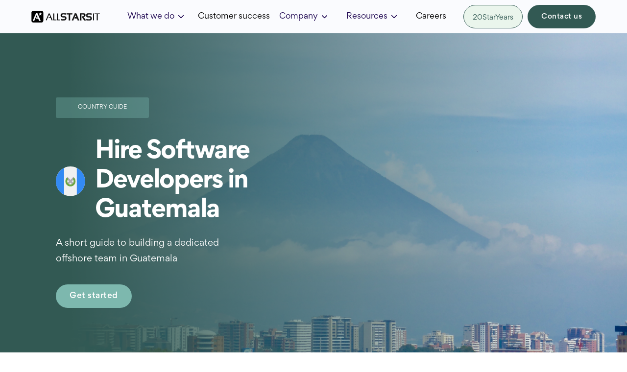

--- FILE ---
content_type: text/html
request_url: https://www.allstarsit.com/country-guide/guatemala
body_size: 17315
content:
<!DOCTYPE html><!-- This site was created in Webflow. https://webflow.com --><!-- Last Published: Fri Jan 09 2026 16:49:26 GMT+0000 (Coordinated Universal Time) --><html data-wf-domain="www.allstarsit.com" data-wf-page="64ad1d01567a71fb9ebebe9a" data-wf-site="62386686f826853a5c7d2b94" data-wf-collection="64ad1d01567a71fb9ebebe8e" data-wf-item-slug="guatemala"><head><meta charset="utf-8"/><title>Hire Software Developers in Guatemala | Dedicated Teams — ALLSTARSIT</title><meta content="Planning to hire developers in Guatemala? Learn everything you need to know about the country’s tech talent market in our brief guide to building a team in Guatemala." name="description"/><meta content="Hire Software Developers in Guatemala | Dedicated Teams — ALLSTARSIT" property="og:title"/><meta content="Planning to hire developers in Guatemala? Learn everything you need to know about the country’s tech talent market in our brief guide to building a team in Guatemala." property="og:description"/><meta content="https://cdn.prod.website-files.com/62386686f8268560b27d2b95/688b6b2e3be151fc6be1d777_Page%20Cover%20-%20counry%20guide%20.webp" property="og:image"/><meta content="Hire Software Developers in Guatemala | Dedicated Teams — ALLSTARSIT" property="twitter:title"/><meta content="Planning to hire developers in Guatemala? Learn everything you need to know about the country’s tech talent market in our brief guide to building a team in Guatemala." property="twitter:description"/><meta content="https://cdn.prod.website-files.com/62386686f8268560b27d2b95/688b6b2e3be151fc6be1d777_Page%20Cover%20-%20counry%20guide%20.webp" property="twitter:image"/><meta property="og:type" content="website"/><meta content="summary_large_image" name="twitter:card"/><meta content="width=device-width, initial-scale=1" name="viewport"/><meta content="Webflow" name="generator"/><link href="https://cdn.prod.website-files.com/62386686f826853a5c7d2b94/css/allstars-web-site-without-4bef8b9bf7dcd.webflow.shared.ad9e4e067.min.css" rel="stylesheet" type="text/css" integrity="sha384-rZ5OBnfRxf2iKz9o0froM1i/BVTVehGwzTOROIw+D+QfUj/qhxcuD9u9GLe6kLdK" crossorigin="anonymous"/><style>@media (min-width:992px) {html.w-mod-js:not(.w-mod-ix) [data-w-id="2c435778-0be1-775c-49d9-ed60f17eabe4"] {display:none;opacity:1;}}@media (max-width:991px) and (min-width:768px) {html.w-mod-js:not(.w-mod-ix) [data-w-id="2c435778-0be1-775c-49d9-ed60f17eabe4"] {display:none;opacity:1;}}</style><link href="https://fonts.googleapis.com" rel="preconnect"/><link href="https://fonts.gstatic.com" rel="preconnect" crossorigin="anonymous"/><script src="https://ajax.googleapis.com/ajax/libs/webfont/1.6.26/webfont.js" type="text/javascript"></script><script type="text/javascript">WebFont.load({  google: {    families: ["Montserrat:100,100italic,200,200italic,300,300italic,400,400italic,500,500italic,600,600italic,700,700italic,800,800italic,900,900italic"]  }});</script><script type="text/javascript">!function(o,c){var n=c.documentElement,t=" w-mod-";n.className+=t+"js",("ontouchstart"in o||o.DocumentTouch&&c instanceof DocumentTouch)&&(n.className+=t+"touch")}(window,document);</script><link href="https://cdn.prod.website-files.com/62386686f826853a5c7d2b94/64940f6bd5c2567ce4f8197d_favicon.png" rel="shortcut icon" type="image/x-icon"/><link href="https://cdn.prod.website-files.com/62386686f826853a5c7d2b94/64940eedd729c189ebb0708f_webclip.png" rel="apple-touch-icon"/><link href="https://www.allstarsit.com/country-guide/guatemala" rel="canonical"/><script async="" src="https://www.googletagmanager.com/gtag/js?id=G-ZGWDGTYJ50"></script><script type="text/javascript">window.dataLayer = window.dataLayer || [];function gtag(){dataLayer.push(arguments);}gtag('set', 'developer_id.dZGVlNj', true);gtag('js', new Date());gtag('config', 'G-ZGWDGTYJ50');</script><script type="text/javascript">!function(f,b,e,v,n,t,s){if(f.fbq)return;n=f.fbq=function(){n.callMethod?n.callMethod.apply(n,arguments):n.queue.push(arguments)};if(!f._fbq)f._fbq=n;n.push=n;n.loaded=!0;n.version='2.0';n.agent='plwebflow';n.queue=[];t=b.createElement(e);t.async=!0;t.src=v;s=b.getElementsByTagName(e)[0];s.parentNode.insertBefore(t,s)}(window,document,'script','https://connect.facebook.net/en_US/fbevents.js');fbq('init', '1038663540264215');fbq('track', 'PageView');</script><!-- Google Tag Manager -->
<script>(function(w,d,s,l,i){w[l]=w[l]||[];w[l].push({'gtm.start':
new Date().getTime(),event:'gtm.js'});var f=d.getElementsByTagName(s)[0],
j=d.createElement(s),dl=l!='dataLayer'?'&l='+l:'';j.async=true;j.src=
'https://www.googletagmanager.com/gtm.js?id='+i+dl;f.parentNode.insertBefore(j,f);
})(window,document,'script','dataLayer','GTM-N5DFF262');</script>
<!-- End Google Tag Manager -->

<script id="jetboost-script" type="text/javascript"> window.JETBOOST_SITE_ID = "cl30gvxai00jg0nuc5c7nfrxa"; (function(d) { var s = d.createElement("script"); s.src = "https://cdn.jetboost.io/jetboost.js"; s.async = 1; d.getElementsByTagName("head")[0].appendChild(s); })(document); </script>


<!--JetBoost Custom Icon--> 
<style>
.jetboost-filter-active .custom-check-icon {
  display: block;
}
</style>


<script type="text/javascript">
_linkedin_partner_id = "1253785";
window._linkedin_data_partner_ids = window._linkedin_data_partner_ids || [];
window._linkedin_data_partner_ids.push(_linkedin_partner_id);
</script><script type="text/javascript">
(function(l) {
if (!l){window.lintrk = function(a,b){window.lintrk.q.push([a,b])};
window.lintrk.q=[]}
var s = document.getElementsByTagName("script")[0];
var b = document.createElement("script");
b.type = "text/javascript";b.async = true;
b.src = "https://snap.licdn.com/li.lms-analytics/insight.min.js";
s.parentNode.insertBefore(b, s);})(window.lintrk);
</script>
<noscript>
<img height="1" width="1" style="display:none;" alt="" src="https://px.ads.linkedin.com/collect/?pid=1253785&fmt=gif" />
</noscript>


<!-- Global site tag (gtag.js) - Google Ads: 10844820151 -->
<script async src="https://www.googletagmanager.com/gtag/js?id=AW-10844820151"></script>
<script>
  window.dataLayer = window.dataLayer || [];
  function gtag(){dataLayer.push(arguments);}
  gtag('js', new Date());

  gtag('config', 'AW-10844820151');
</script>

<!-- Hotjar Tracking Code for https://www.allstarsit.com -->
<script>
    (function(h,o,t,j,a,r){
        h.hj=h.hj||function(){(h.hj.q=h.hj.q||[]).push(arguments)};
        h._hjSettings={hjid:2952628,hjsv:6};
        a=o.getElementsByTagName('head')[0];
        r=o.createElement('script');r.async=1;
        r.src=t+h._hjSettings.hjid+j+h._hjSettings.hjsv;
        a.appendChild(r);
    })(window,document,'https://static.hotjar.com/c/hotjar-','.js?sv=');
</script>

<script> (function(ss,ex){ window.ldfdr=window.ldfdr||function(){(ldfdr._q=ldfdr._q||[]).push([].slice.call(arguments));}; (function(d,s){ fs=d.getElementsByTagName(s)[0]; function ce(src){ var cs=d.createElement(s); cs.src=src; cs.async=1; fs.parentNode.insertBefore(cs,fs); }; ce('https://sc.lfeeder.com/lftracker_v1_'+ss+(ex?'_'+ex:'')+'.js'); })(document,'script'); })('JMvZ8gbyyZ5a2pOd'); </script>


<link rel="stylesheet" href="https://paulirish.github.io/lite-youtube-embed/src/lite-yt-embed.css" />
<style>
.acc-body {
	display: none;
}

.acc-body-2 {
	display: none;
}
</style></head><body><div class="teg-manager w-embed w-iframe"><noscript><iframe src="https://www.googletagmanager.com/ns.html?id=GTM-N5DFF262"
height="0" width="0" style="display:none;visibility:hidden"></iframe></noscript></div><div class="menu-wrapper"><div data-collapse="medium" data-animation="default" data-duration="400" data-easing="ease" data-easing2="ease" role="banner" class="navbar new-web w-nav"><div class="container-rds nav"><div class="nav-wrapper"><a href="/" class="brand w-nav-brand"><img src="https://cdn.prod.website-files.com/62386686f826853a5c7d2b94/64255e77a0534b7ca4382b81_Logo%20black.svg" width="982" height="188" alt="" class="image-42 logo"/></a><div class="cart-nav-wrapper"><nav role="navigation" class="nav-menu ns w-nav-menu"><div data-hover="false" data-delay="0" data-w-id="0c64ddb6-32a2-cfbe-c0e1-d29d34b82b2b" class="dropdown w-dropdown"><div class="dropdown-toggle w-dropdown-toggle"><div class="text-link-header">What we do</div><img src="https://cdn.prod.website-files.com/62386686f826853a5c7d2b94/6297b4d4d8f5b0f8fe9cc269_chevron-down-outline.svg" loading="lazy" width="17" height="17" alt="" class="dropdown-img"/></div><nav class="dropdown-list use-cases w-dropdown-list"><div class="w-layout-grid dropdown-grid"><div id="w-node-_0c64ddb6-32a2-cfbe-c0e1-d29d34b82b32-34b82b23" class="_3-in-a-down"><a href="/expertise" class="link-block-dropdoun-header new-style w-inline-block"><div class="div-for-ph-text"><img src="https://cdn.prod.website-files.com/62386686f826853a5c7d2b94/67251a2bb17657a6fd348f84_icon-experties.svg" loading="lazy" width="38" height="38" alt="icon expertise " class="icon-header"/><div class="text-link-header drop-t new-style">Expertise</div></div><div class="text-inside-drop-header new-style">Learn more about our services </div></a><a href="/industries" class="link-block-dropdoun-header new-style w-inline-block"><div class="div-for-ph-text"><img src="https://cdn.prod.website-files.com/62386686f826853a5c7d2b94/67251a2b21523c90f771c569_icon-industries.svg" loading="lazy" width="38" height="38" alt="icon industries " class="icon-header"/><div class="text-link-header drop-t new-style">Industries</div></div></a><div class="indystry-list"><div class="div-header"><div class="ris"></div><a href="/industries/gaming" class="text-link-header drop-t new-style list-header">Gaming</a></div><div class="div-header"><div class="ris"></div><a href="/industries/cybersecurity" class="text-link-header drop-t new-style list-header">Cybersecurity</a></div><div class="div-header"><div class="ris"></div><a href="/industries/ecommerce" class="text-link-header drop-t new-style list-header">Ecommerce</a></div><div class="div-header"><div class="ris"></div><a href="/industries/bfsi" class="text-link-header drop-t new-style list-header">BFSI</a></div><div class="div-header"><div class="ris"></div><a href="/industries/telecom" class="text-link-header drop-t new-style list-header">Telecom</a></div><div class="div-header"><div class="ris"></div><a href="/industries/automotive" class="text-link-header drop-t new-style list-header">Automotive</a></div></div></div><div id="w-node-_0c64ddb6-32a2-cfbe-c0e1-d29d34b82b3a-34b82b23" class="div-block-594"><div class="_3-in-a-down no-m"><a href="/services/staff-augmentation" class="link-block-dropdoun-header new-style w-inline-block"><div class="div-for-ph-text"><img src="https://cdn.prod.website-files.com/62386686f826853a5c7d2b94/67251a2b7f9c025bdd30e16a_icon-staff-augmentation.svg" loading="lazy" width="38" height="38" alt="icon staff augmentetion " class="icon-header"/><div class="text-link-header drop-t new-style">Staff Augmentation</div></div><div class="text-inside-drop-header new-style">Let our experts drive your <br/>success</div></a><a href="/services/dedicated-team" class="link-block-dropdoun-header new-style w-inline-block"><div class="div-for-ph-text"><img src="https://cdn.prod.website-files.com/62386686f826853a5c7d2b94/67251a2bca82441bc03a6b77_icon-dedicated-team.svg" loading="lazy" width="38" height="38" alt="icon dedicated team " class="icon-header"/><div class="text-link-header drop-t new-style">Dedicated Teams</div></div><div class="text-inside-drop-header new-style">Set up your own software development center</div></a><a href="/services/employer-of-record" class="link-block-dropdoun-header new-style w-inline-block"><div class="div-for-ph-text"><img src="https://cdn.prod.website-files.com/62386686f826853a5c7d2b94/67251a2a5469c97d76bf472c_icon-eor.svg" loading="lazy" width="38" height="38" alt="icon eor" class="icon-header"/><div class="text-link-header drop-t new-style ch">EOR/PEO</div></div><div class="text-inside-drop-header new-style">Hire employees &amp; contractors through our human-oriented EOR service</div></a></div><div class="_3-in-a-down no-m"><a href="/services/bpo" class="link-block-dropdoun-header new-style w-inline-block"><div class="div-for-ph-text"><img src="https://cdn.prod.website-files.com/62386686f826853a5c7d2b94/67251a2bd1ff7fa69f5b3877_icon-bpo.svg" loading="lazy" width="38" height="38" alt="icon bpo" class="icon-header"/><div class="text-link-header drop-t new-style">BPO</div></div><div class="text-inside-drop-header new-style">Hire tech support and customer care experts for your project</div></a><div class="indystry-list _2"><div class="div-header"><div class="ris"></div><a href="/services/bpo/tech-support" class="text-link-header drop-t new-style list-header">Tech Support</a></div><div class="div-header"><div class="ris"></div><a href="/services/bpo/customer-care" class="text-link-header drop-t new-style list-header">Customer Care</a></div></div><a href="https://www.allstarsit.com/ai-staff-augmentation" class="link-block-dropdoun-header new-style um-16 w-inline-block"><div class="div-for-ph-text"><img src="https://cdn.prod.website-files.com/62386686f826853a5c7d2b94/678e81b434d9e1005667f43b_AI%20icon.svg" loading="lazy" width="38" height="38" alt="" class="icon-header"/><div class="text-link-header drop-t new-style">AI/ML Augmentation</div></div><div class="text-inside-drop-header new-style">Boost your AI/ML and Data annotation capabilities with our experts</div></a></div></div></div></nav></div><a href="#" class="nav-link se w-nav-link">Services</a><a href="/customer-success" class="nav-link n-sr ch _16 w-nav-link">Customer success</a><div data-hover="false" data-delay="0" data-w-id="0c64ddb6-32a2-cfbe-c0e1-d29d34b82b58" class="dropdown w-dropdown"><div class="dropdown-toggle w-dropdown-toggle"><div class="text-link-header">Company</div><img src="https://cdn.prod.website-files.com/62386686f826853a5c7d2b94/6297b4d4d8f5b0f8fe9cc269_chevron-down-outline.svg" loading="lazy" width="17" height="17" alt="" class="dropdown-img"/></div><nav class="dropdown-list resurses events w-dropdown-list"><div class="w-layout-grid dropdown-grid _3"><div id="w-node-_0c64ddb6-32a2-cfbe-c0e1-d29d34b82b5f-34b82b23" class="_3-in-a-down fix-w"><a href="/about" class="link-block-dropdoun-header new-style w-inline-block"><div class="div-for-ph-text"><img src="https://cdn.prod.website-files.com/62386686f826853a5c7d2b94/67251b199ec0734778396001_about%20us%20%20icon.svg" loading="lazy" width="38" height="38" alt="icon about us" class="icon-header"/><div class="text-link-header drop-t new-style">About Us </div></div><div class="text-inside-drop-header new-style">Your reliable partner for expanding teams across borders</div></a><a href="/events" class="link-block-dropdoun-header new-style w-inline-block"><div class="div-for-ph-text"><img src="https://cdn.prod.website-files.com/62386686f826853a5c7d2b94/67251b18e42a825e442a02ec_events%20%20icon.svg" loading="lazy" width="38" height="38" alt="icon event" class="icon-header"/><div class="text-link-header drop-t new-style">Events</div></div><div class="text-inside-drop-header new-style">Keep at the forefront of the newest technology trends and best practices</div></a></div><div class="_3-in-a-down no-m"><a href="/press-room" class="link-block-dropdoun-header new-style w-inline-block"><div class="div-for-ph-text"><img src="https://cdn.prod.website-files.com/62386686f826853a5c7d2b94/6630c1b3e72ee36334ee3991_press%20room%20icon.svg" loading="lazy" width="38" height="38" alt="" class="icon-header"/><div class="text-link-header drop-t new-style">Press Room</div></div><div class="text-inside-drop-header new-style no-ch">A centralized hub for journalists and partners</div></a></div><div class="_3-in-a-down no-m"></div></div></nav></div><div data-hover="false" data-delay="0" data-w-id="f7d04ca9-3d9c-18e5-37a6-93584267adf2" class="dropdown w-dropdown"><div class="dropdown-toggle w-dropdown-toggle"><div class="text-link-header">Resources</div><img src="https://cdn.prod.website-files.com/62386686f826853a5c7d2b94/6297b4d4d8f5b0f8fe9cc269_chevron-down-outline.svg" loading="lazy" width="17" height="17" alt="" class="dropdown-img"/></div><nav class="dropdown-list resurses w-dropdown-list"><div class="w-layout-grid dropdown-grid"><div id="w-node-f7d04ca9-3d9c-18e5-37a6-93584267adf9-34b82b23" class="_3-in-a-down"><h4 class="h4-new header">Hiring Tools</h4><a href="/country-guide" class="link-block-dropdoun-header new-style w-inline-block"><div class="div-for-ph-text"><img src="https://cdn.prod.website-files.com/62386686f826853a5c7d2b94/67251c6d5be12506e55fc919_country%20guide%20%20icon.svg" loading="lazy" width="38" height="38" alt="country guide icon" class="icon-header"/><div class="text-link-header drop-t new-style">Country Guide </div></div><div class="text-inside-drop-header new-style">Country-specific information about taxes, leave policies, benefits, and more</div></a><a href="/employee-cost-calculator" class="link-block-dropdoun-header new-style w-inline-block"><div class="div-for-ph-text"><img src="https://cdn.prod.website-files.com/62386686f826853a5c7d2b94/67251c6dfe0aab992aa446b9_calculator%20icon.svg" loading="lazy" width="38" height="38" alt="icon cost calculator " class="icon-header"/><div class="text-link-header drop-t new-style">Cost Calculator</div></div><div class="text-inside-drop-header new-style">Updated global employment expense breakdown</div></a></div><div id="w-node-f7d04ca9-3d9c-18e5-37a6-93584267ae0a-34b82b23" class="div-block-594"><div class="_3-in-a-down no-m"><h4 class="h4-new header">Learn More</h4><a href="/blog" class="link-block-dropdoun-header new-style w-inline-block"><div class="div-for-ph-text"><img src="https://cdn.prod.website-files.com/62386686f826853a5c7d2b94/67251c6d7115ce53d1841ad0_blog%20icon.svg" loading="lazy" width="38" height="38" alt="icon blog" class="icon-header"/><div class="text-link-header drop-t new-style">Insights</div></div><div class="text-inside-drop-header new-style">Latest trends on the IT outsourcing market, and more</div></a><a href="/client-referral-program" class="link-block-dropdoun-header new-style w-inline-block"><div class="div-for-ph-text"><img src="https://cdn.prod.website-files.com/62386686f826853a5c7d2b94/67251c6d79dbb03e2a2a01f6_case%20st%20icon.svg" loading="lazy" width="38" height="38" alt="icon case stydies" class="icon-header"/><div class="text-link-header drop-t new-style">Client Referral Program</div></div><div class="text-inside-drop-header new-style">Refer a client – get a reward </div></a></div><div class="_3-in-a-down no-m"></div></div></div></nav></div><a href="/contact" class="nav-link n-sr contact-b w-nav-link">Contact Us</a><a href="/ai-solution" class="nav-link n-sr contact-b ai-l w-nav-link">AI Solution</a><a href="#" class="nav-link blodd w-nav-link">BLOG</a><a href="/careers" class="nav-link n-sr w-nav-link">Careers</a><a href="/anniversary" class="nav-link n-sr desc-hide w-nav-link">20StarYears</a></nav><div class="nav-div-bt"><a href="/anniversary" class="ai-lab-nav anniv w-button">20StarYears</a><a href="/contact" class="button-g hide-mobile ch-b w-button">Contact us</a></div><div data-w-id="0c64ddb6-32a2-cfbe-c0e1-d29d34b82bb3" class="nav-button w-nav-button"><div data-is-ix2-target="1" class="lottie-animation" data-w-id="0c64ddb6-32a2-cfbe-c0e1-d29d34b82bb4" data-animation-type="lottie" data-src="https://cdn.prod.website-files.com/62386686f826853a5c7d2b94/6245f24f9a9ed53c7b5a86e4_lf30_editor_luy3khk9.json" data-loop="0" data-direction="1" data-autoplay="0" data-renderer="svg" data-default-duration="3" data-duration="0" data-ix2-initial-state="0"></div></div></div></div></div></div></div><div id="Home-screen" style="background-image:url(&quot;https://cdn.prod.website-files.com/62386686f8268560b27d2b95/6560e2955100adef7d4fcd47_Guatemala-main-screen.webp&quot;)" class="section---new country-guide-bg"><div class="container-rds w-container"><div class="_2-columns w-row"><div class="c2-1 center w-col w-col-7"><div class="lm-60 _0-mob cs"><div class="div-size cs"><div class="div-g-2 dm-40"><p class="body-text-11px tw ta-c _0m">COUNTRY GUIDE</p></div></div><div class="dh-ac-js dm-20 mob-cg"><img src="https://cdn.prod.website-files.com/62386686f8268560b27d2b95/6560e298a5848019b4a99d2b_Macedonia%20Flag.svg" loading="lazy" alt="country flag" class="_10--width rm-20"/><h1 class="h1-new tw _0m um-16">Hire Software Developers in Guatemala</h1></div><p class="subtitle-regular-new tw _60--width">A short guide to building a dedicated offshore team in Guatemala</p><a href="#Form" class="button-lg tw w-button">Get started</a></div></div><div class="c2-2 dh-ac-je mob-dh-ac-jc w-col w-col-5"></div></div></div></div><div id="2-screen" class="section---new"><div class="container-rds _96-p w-container"><div><h2 class="h2-new ta-c">At a glance</h2><div class="div-g-2 _0p color"><div class="w-layout-grid grid-150 desc"><div id="w-node-ca760bc5-b60b-8815-b7fc-79c08e192dcd-9ebebe9a" class="div-column"><img src="https://cdn.prod.website-files.com/62386686f826853a5c7d2b94/64ad2cda8d0150d89b70063a_octicon_globe-24.svg" loading="lazy" alt="Capital" class="dm-20"/><div class="body-text-14px tgr">Capital:</div><p class="body-text-medium _0m">Guatemala City</p></div><div class="gr-line vertical"></div><div id="w-node-c89f1182-dc5a-cb10-2daf-700bbb990301-9ebebe9a" class="div-column"><img src="https://cdn.prod.website-files.com/62386686f826853a5c7d2b94/64ad2cda9c52d9803cb670f2_language-outline.svg" loading="lazy" alt="Official language" class="dm-20"/><div class="body-text-14px tgr">Official language:</div><p class="body-text-medium _0m">Spanish</p></div><div class="gr-line vertical"></div><div id="w-node-a3036d2f-fc69-aff8-e586-ec53109b38a3-9ebebe9a" class="div-column"><img src="https://cdn.prod.website-files.com/62386686f826853a5c7d2b94/64ad2cdab7f1e27015177230_people-outline.svg" loading="lazy" alt="Population" class="dm-20"/><div class="body-text-14px tgr">Population:</div><p class="body-text-medium _0m">18,19 million</p></div><div class="gr-line vertical"></div><div id="w-node-_80ec6aab-b766-7c6e-f5f8-d33e1a8dea79-9ebebe9a" class="div-column"><img src="https://cdn.prod.website-files.com/62386686f826853a5c7d2b94/64ad2cdab945e2ca354a3cd2_time-outline.svg" loading="lazy" alt="Timezone" class="dm-20"/><div class="body-text-14px tgr">Timezone:</div><p class="body-text-medium _0m">GMT-6</p></div><div id="w-node-_23610ae8-7221-9d0a-bc8b-f71017b07242-9ebebe9a" class="gr-line no-20"></div><div id="w-node-b1ed79e8-7262-d4b4-a4f9-52f1a369813d-9ebebe9a" class="div-column"><img src="https://cdn.prod.website-files.com/62386686f826853a5c7d2b94/64ad2cda95d96a6e7ea40648_people-outline-1.svg" loading="lazy" alt="Developers" class="dm-20"/><div class="body-text-14px tgr">Developers:</div><p class="body-text-medium _0m">10,000+</p></div><div class="gr-line vertical"></div><div id="w-node-_0a40f0a1-c5ce-db60-0812-7356caaa4320-9ebebe9a" class="div-column"><img src="https://cdn.prod.website-files.com/62386686f826853a5c7d2b94/64b005b2f53a20d9ef6a6379_currency-exchange%201.svg" loading="lazy" alt="Currency" class="dm-20"/><div class="body-text-14px tgr">Currency:</div><p class="body-text-medium _0m">Quetzal (GTQ)</p></div><div class="gr-line vertical"></div><div id="w-node-_47f2cb61-0f1f-a6bb-2a0a-fddae0f32286-9ebebe9a" class="div-column"><img src="https://cdn.prod.website-files.com/62386686f826853a5c7d2b94/64ad2cdbfd63ac59d8881ab2_dollar%20(1)%201.svg" loading="lazy" alt="Industry revenue" class="dm-20"/><div class="body-text-14px tgr">Industry revenue:</div><p class="body-text-medium _0m">$234.1 million</p></div><div class="gr-line vertical"></div><div id="w-node-_6410d406-4070-f1f1-2f98-47bc3b164ccb-9ebebe9a" class="div-column"><img src="https://cdn.prod.website-files.com/62386686f826853a5c7d2b94/64ad2cda748989fa0dd83ae0_business-and-trade%201.svg" loading="lazy" alt="Investment " class="dm-20"/><div class="body-text-14px tgr">Investments in IT sector</div><p class="body-text-medium _0m">$14.7 million</p></div></div><div class="w-layout-grid grid-for-mob"><div class="div-column"><img src="https://cdn.prod.website-files.com/62386686f826853a5c7d2b94/64ad2cda8d0150d89b70063a_octicon_globe-24.svg" loading="lazy" alt="global ALLSTARSIT" class="dm-20"/><div class="body-text-14px tgr">Capital:</div><p class="body-text-medium _0m">Guatemala City</p></div><div class="div-column"><img src="https://cdn.prod.website-files.com/62386686f826853a5c7d2b94/64ad2cda9c52d9803cb670f2_language-outline.svg" loading="lazy" alt="Language " class="dm-20"/><div class="body-text-14px tgr">Official language:</div><p class="body-text-medium _0m">Spanish</p></div><div class="div-column"><img src="https://cdn.prod.website-files.com/62386686f826853a5c7d2b94/64ad2cdab7f1e27015177230_people-outline.svg" loading="lazy" alt="Population" class="dm-20"/><div class="body-text-14px tgr">Population:</div><p class="body-text-medium _0m">18,19 million</p></div><div class="div-column"><img src="https://cdn.prod.website-files.com/62386686f826853a5c7d2b94/64ad2cdab945e2ca354a3cd2_time-outline.svg" loading="lazy" alt="Timezone" class="dm-20"/><div class="body-text-14px tgr">Timezone:</div><p class="body-text-medium _0m">GMT-6</p></div><div class="div-column"><img src="https://cdn.prod.website-files.com/62386686f826853a5c7d2b94/64ad2cda95d96a6e7ea40648_people-outline-1.svg" loading="lazy" alt="Developers" class="dm-20"/><div class="body-text-14px tgr">Developers:</div><p class="body-text-medium _0m">10,000+</p></div><div class="div-column"><img src="https://cdn.prod.website-files.com/62386686f826853a5c7d2b94/64b005b2f53a20d9ef6a6379_currency-exchange%201.svg" loading="lazy" alt="Currency" class="dm-20"/><div class="body-text-14px tgr">Currency:</div><p class="body-text-medium _0m">Quetzal (GTQ)</p></div><div class="div-column"><img src="https://cdn.prod.website-files.com/62386686f826853a5c7d2b94/64ad2cdbfd63ac59d8881ab2_dollar%20(1)%201.svg" loading="lazy" alt="Industry revenue" class="dm-20"/><div class="body-text-14px tgr">Industry revenue:</div><p class="body-text-medium _0m">$234.1 million</p></div><div class="div-column"><img src="https://cdn.prod.website-files.com/62386686f826853a5c7d2b94/64ad2cda748989fa0dd83ae0_business-and-trade%201.svg" loading="lazy" alt="Industry size " class="dm-20"/><div class="body-text-14px tgr">Investments in IT sector</div><p class="body-text-medium _0m">$14.7 million</p></div></div></div></div></div></div><section class="section---new no-um"><div class="container-rds _96-p w-container"><h2 class="h2-new ta-c">Why hire software developers in Guatemala</h2><div class="horizontal-display stiky-prop"><div class="div-block-589"><div class="down-marg-60"><h2 class="h4-new-18pt">Overview</h2><div class="rich-text-block-7 w-richtext"><p>Guatemala, nestled in the heart of Central America, is an emerging force in the information technology sector with over 700 IT companies carving out a new economic frontier. As the largest economy in the region, it boasts a robust gross domestic product (GDP) of $94.7 billion as of 2022, showcasing its growing influence and potential.</p><p>With a strategic geographic location bridging North and South America, Guatemala is poised to become a key player in the regional tech industry. Its burgeoning IT sector is supported by a proactive business environment and a developing talent pool, geared towards embracing the digital transformation.</p><p>While the tech ecosystem is in its nascent stages, the rise in local IT firms signals a significant shift towards a more diversified economy. Guatemala’s ambition to harness the digital revolution is evident as it begins to position itself as a contender in the competitive global IT market.</p><p>The country&#x27;s commitment to advancing its technological infrastructure suggests a future where innovation and digital proficiency drive economic growth. For businesses looking to tap into Central America&#x27;s tech potential, Guatemala represents an untapped market brimming with opportunities.</p></div></div></div><div class="div-block-592"><h2 class="h4-new-18pt dm-22">Top tech hubs</h2><div class="div-block-588"></div><img loading="lazy" src="https://cdn.prod.website-files.com/62386686f8268560b27d2b95/6560e29b70bd5e3d7c2f442e_Info-top-tech-hubs-Guatemala.svg" alt="Top tech hubs infographic" class="div-shadow dm-40"/></div></div></div></section><div class="section---new no-um bg-lpp um-60-mob _120"><div class="container-rds _96-p w-container"><div class="down-marg-60 mob"><h2 class="h2-new ta-c dm-16">Employment conditions overview</h2></div><div data-current="Tab 1" data-easing="ease" data-duration-in="300" data-duration-out="100" class="w-tabs"><div class="horizontal-display justify-center down-marg-40 eng-tabs w-tab-menu"><a data-w-tab="Tab 1" class="tab-button w-inline-block w-tab-link w--current"><div class="text-in-tub">Payment &amp; tax</div></a><a data-w-tab="Tab 2" class="tab-button w-inline-block w-tab-link"><div class="text-in-tub">Leave policy</div></a><a data-w-tab="Tab 3" class="tab-button w-inline-block w-tab-link"><div class="text-in-tub">Holidays</div></a><a data-w-tab="Tab 4" class="tab-button w-inline-block w-tab-link"><div class="text-in-tub">Additional info</div></a></div><div class="w-tab-content"><div data-w-tab="Tab 1" class="w-tab-pane w--tab-active"><div><div class="w-layout-grid grid-cetered"><div id="w-node-e16aede3-6c76-1c03-9ea2-3bd7ab1a1b3b-9ebebe9a"><p class="medium-text tg">Payroll cycle</p></div><div id="w-node-e16aede3-6c76-1c03-9ea2-3bd7ab1a1b3e-9ebebe9a"><div class="w-richtext"><p>In Guatemala, the compensation for employees is structured to be paid on varying schedules, including monthly, bi-monthly, weekly, daily, or hourly intervals, as dictated by the nature of the work and the stipulations outlined within the employment contract. There is no universally mandated payroll cycle across all firms; instead, the frequency of salary payments—whether monthly, bi-weekly, or daily—is determined by the type of employment and is explicitly defined in the employment agreements. Companies are obligated to adhere to these designated payment intervals, which align with the Guatemalan financial year that spans from 1st January to 31st December.</p></div></div></div><div class="gr-line"></div><div class="w-layout-grid grid-cetered"><div id="w-node-e16aede3-6c76-1c03-9ea2-3bd7ab1a1b43-9ebebe9a"><p class="medium-text tg">Employer taxes</p></div><div id="w-node-e16aede3-6c76-1c03-9ea2-3bd7ab1a1b46-9ebebe9a"><div class="w-richtext"><p>12.67%</p></div></div></div><div class="gr-line"></div><div class="w-layout-grid grid-cetered"><div id="w-node-e16aede3-6c76-1c03-9ea2-3bd7ab1a1b53-9ebebe9a"><p class="medium-text tg">Overtime pay</p></div><div id="w-node-e16aede3-6c76-1c03-9ea2-3bd7ab1a1b56-9ebebe9a"><div class="w-richtext"><p>Any work performed beyond 44 hours in a single week qualifies as overtime and is compensated at a rate of 150% of the standard pay.</p></div></div></div></div></div><div data-w-tab="Tab 2" class="w-tab-pane"><div><div class="w-layout-grid grid-cetered"><div id="w-node-e16aede3-6c76-1c03-9ea2-3bd7ab1a1b6d-9ebebe9a"><p class="medium-text tg">Paid leave</p></div><div id="w-node-e16aede3-6c76-1c03-9ea2-3bd7ab1a1b70-9ebebe9a"><div class="w-richtext"><p>An employee is entitled to 15 days of holiday upon reaching 12 consecutive months of employment with the employer.</p><p>Should any of these days remain unutilized, they will not be rolled over to the next period and will be forfeited. The holiday pay is calculated at 130% of the regular salary, which is to be disbursed to the employee prior to the commencement of their leave.</p></div></div></div><div class="gr-line"></div><div class="w-layout-grid grid-cetered"><div id="w-node-e16aede3-6c76-1c03-9ea2-3bd7ab1a1b75-9ebebe9a"><p class="medium-text tg">Sick leave</p></div><div id="w-node-e16aede3-6c76-1c03-9ea2-3bd7ab1a1b78-9ebebe9a"><div class="w-richtext"><p>Compensation for sickness will be disbursed by the Guatemalan Institute of Social Security (IGSS) according to its guidelines or by the employer in instances where IGSS benefits are inapplicable to the employee, the nature of the illness, or the specific injury.</p><p>The duration and computation of sick leave remuneration are determined by the length of the employee&#x27;s service:</p><ul role="list"><li>Employment spanning 2 to 6 months qualifies an employee for one month of sick leave at 50% of their standard wage.</li><li>Employment spanning 6 to 9 months qualifies an employee for two months of sick leave, also at 50% of their regular earnings.</li><li>Employment of over 9 months entitles an employee to three months of sick leave, compensated at half of their usual salary rate.</li></ul><p>Furthermore, employers are permitted to provisionally assign someone to fulfill the duties of the absent employee, with the understanding that this arrangement will conclude once the original employee is able to return to work.</p></div></div></div></div></div><div data-w-tab="Tab 3" class="w-tab-pane"><div><div class="w-layout-grid grid-cetered"><div id="w-node-e16aede3-6c76-1c03-9ea2-3bd7ab1a1b93-9ebebe9a"><p class="medium-text tg">Public and provincial holidays</p></div><div id="w-node-e16aede3-6c76-1c03-9ea2-3bd7ab1a1b96-9ebebe9a"><div class="w-dyn-bind-empty w-richtext"></div><img loading="lazy" src="https://cdn.prod.website-files.com/62386686f8268560b27d2b95/6560e2a1a42f890d7caaa85c_Guatemala%20holiday.svg" alt="Public holidays" class="_80--width _100"/></div></div></div></div><div data-w-tab="Tab 4" class="w-tab-pane"><div><div class="w-layout-grid grid-cetered"><div id="w-node-e16aede3-6c76-1c03-9ea2-3bd7ab1a1b9d-9ebebe9a"><p class="medium-text tg">Notice period</p></div><div id="w-node-e16aede3-6c76-1c03-9ea2-3bd7ab1a1ba0-9ebebe9a"><div class="w-richtext"><p>Notice periods, as stipulated by the Employment Contracts Act, can be mutually agreed upon by the employer and the employee, provided they do not exceed six months. Additionally, collective agreements might specify notice periods. Should these periods diverge from those prescribed by law, both the employer and the employee are obliged to adhere to the timelines set out in the collective agreement.</p><p>The required notice period is contingent upon the duration of employment and the grounds for termination. In cases where the employer initiates the termination, the following notice periods apply:</p><ul role="list"><li>Employees with up to 6 months of service: a minimum of 1 week&#x27;s notice.</li><li>Employees with 6 months to 1 year of service: a minimum of 10 days&#x27; notice.</li><li>Employees with 1 to 5 years of service: a minimum of 2 weeks&#x27; notice.</li><li>Employees with over 5 years of service: a minimum of 1 month&#x27;s notice.</li></ul></div></div></div><div class="gr-line"></div><div class="w-layout-grid grid-cetered"><div id="w-node-e16aede3-6c76-1c03-9ea2-3bd7ab1a1ba6-9ebebe9a"><p class="medium-text tg">13th Month Bonus</p></div><div id="w-node-e16aede3-6c76-1c03-9ea2-3bd7ab1a1ba9-9ebebe9a"><div class="w-richtext"><p>‍</p><p>Employees on a salary should be granted two annual bonuses, each corresponding to one month&#x27;s worth of their salary, effectively serving as a 13th and 14th-month salary payment. The &quot;Bono 14&quot; should be distributed in July, while the Christmas bonus is to be issued in December.</p></div></div></div></div></div></div></div></div></div><div class="section---new"><div class="container-rds w-container"><h2 data-w-id="629d2e0d-9112-2bed-85bb-6864c9f882c8" class="h2-new ta-c">Grow your tech business with software developers in Guatemala</h2><div style="background-image:url(&quot;https://cdn.prod.website-files.com/62386686f8268560b27d2b95/6560e2a718646b2cccb7a843_Guatemala-small-cover.webp&quot;)" class="all-pad-60"><div class="_2-columns w-row"><div class="c2-1 center w-col w-col-7"><div class="div-wh"><p class="subtitle-medium-new">Establishing a standalone business operation in Guatemala for team development can be a complex and costly process, often resulting in significant legal expenses.</p><div class="body-text-new dm-20 w-richtext"><p>Navigating the intricacies of Guatemalan labor laws and meeting employee expectations demands a deep dive into a web of complex and demanding challenges. This task is made even more challenging by the need to secure accurate and up-to-date employment information specific to Guatemala. Furthermore, the administration of contracts and the tracking of invoices via emails and spreadsheets are prone to confusion and errors.</p><p>In this scenario, ensuring compliance is crucial, requiring a rigorous adherence to Guatemalan regulations, particularly in matters of taxes and legal obligations.</p><p>ALLSTARSIT offers a streamlined solution to these challenges by providing a comprehensive service for the identification and recruitment of employees in Guatemala, managing HR and payroll, and automating compliance. Our service simplifies the entire process, making it straightforward and free from complications, thereby enabling smooth and efficient operations.</p></div><a href="#Form" class="button-lg tw w-button">Get started</a></div></div><div class="c2-2 dh-ac-je mob-dh-ac-jc w-col w-col-5"></div></div></div></div></div><div id="Services" class="section---new lg"><div class="container-rds _48-p w-container"><div class="p-r"><h2 class="h2-new ta-c">What’s possible with ALLSTARSIT?</h2></div><div data-current="Tab 4" data-easing="ease" data-duration-in="300" data-duration-out="100" class="tabs-3 w-tabs"><div class="services-tabs-menu w-tab-menu"><a data-w-tab="Tab 4" class="tab-link-tab-5 w-inline-block w-tab-link w--current"><img width="33" height="33" alt="" src="https://cdn.prod.website-files.com/62386686f826853a5c7d2b94/64413ff27c1117686c96e45b_solar_global-broken-1.svg" loading="lazy" class="services-tab-img"/><div class="body-text-medium text-mobile">Staff Augmentation</div></a><a data-w-tab="Tab 5" class="tab-link-tab-5 w-inline-block w-tab-link"><img width="33" height="33" alt="" src="https://cdn.prod.website-files.com/62386686f826853a5c7d2b94/665e081ffc6ec7bb3ee9f698_Dedicated%20%20Teams.svg" loading="lazy" class="services-tab-img"/><div class="body-text-medium text-mobile">Dedicated Teams </div></a><a data-w-tab="Tab 1" class="tab-link-tab-5 w-inline-block w-tab-link"><img width="33" height="33" alt="" src="https://cdn.prod.website-files.com/62386686f826853a5c7d2b94/64413ff2c8e78c1648d0572c_eor.svg" loading="lazy" class="services-tab-img"/><div class="body-text-medium text-mobile">EOR / Contractor Management</div></a><a data-w-tab="Tab 2" class="tab-link-tab-5 w-inline-block w-tab-link"><img width="33" height="33" alt="" src="https://cdn.prod.website-files.com/62386686f826853a5c7d2b94/665e081fc089874cc2ba7b9f_Tech%20Support%20Center.svg" loading="lazy" class="services-tab-img"/><div class="body-text-medium text-mobile">Tech Support</div></a><a data-w-tab="Tab 6" class="tab-link-tab-5 w-inline-block w-tab-link"><img width="33" height="33" alt="" src="https://cdn.prod.website-files.com/62386686f826853a5c7d2b94/665e081f6f031f6fa01b4047_Customer%20Care%C2%A0.svg" loading="lazy" class="services-tab-img"/><div class="body-text-medium text-mobile">Customer Care</div></a><a data-w-tab="Tab 7" class="tab-link-tab-5 w-inline-block w-tab-link"><img width="33" height="33" alt="" src="https://cdn.prod.website-files.com/62386686f826853a5c7d2b94/678e81b4859dde20ece7fc6a_AI-icon.svg" loading="lazy" class="services-tab-img"/><div class="body-text-medium text-mobile">AI/ML Augmentation</div></a></div><div class="tabs-content-2 w-tab-content"><div data-w-tab="Tab 4" class="w-tab-pane w--tab-active"><div class="div-g custom-hight"><div class="dh-ac-js dm-40"><img width="33" height="33" alt="" src="https://cdn.prod.website-files.com/62386686f826853a5c7d2b94/644bd836f9782aa628a88fc0_solar_global-broken-white.svg" loading="lazy" class="rm-20"/><h3 class="h3-new tw _0m">Staff Augmentation</h3></div><p class="subtitle-medium-new tw">Choose the right expert professionals required for your specific project, saving time and wasted effort.</p><p class="body-text-new tw dm-20">This service enables software development companies worldwide to meet any technical needs outside their core skill set by adding specialized staff on demand while retaining control of the project&#x27;s specifications and scope.</p><div class="dh-ac-jc"><a href="/services/staff-augmentation" class="button-empty-new w-button">Learn more</a></div></div></div><div data-w-tab="Tab 5" class="w-tab-pane"><div class="div-g custom-hight"><div class="dh-ac-js dm-40"><img width="33" height="33" alt="" src="https://cdn.prod.website-files.com/62386686f826853a5c7d2b94/64a31002e0bfc45ae35132b8_settings-white.svg" loading="lazy" class="rm-20"/><h3 class="h3-new tw _0m">Dedicated Teams</h3></div><p class="subtitle-medium-new tw">Establish R&amp;D / Tech Support / QA &amp; Testing / DevOps / Data Entry Centers in your chosen location.</p><p class="body-text-new tw dm-20">Forget about investing in facilities, equipment, technology, or human resources. We manage all necessary operations as your specialist. This can help you save money and resources, all while reducing frustration and simplifying internal processes.</p><div class="dh-ac-jc"><a href="/services/dedicated-team" class="button-empty-new w-button">Learn more</a></div></div></div><div data-w-tab="Tab 1" class="w-tab-pane"><div class="div-g custom-hight"><div class="dh-ac-js dm-40"><img width="33" height="33" alt="" src="https://cdn.prod.website-files.com/62386686f826853a5c7d2b94/6441408eb012b04a9644f0b6_eor-icon-white.svg" loading="lazy" class="rm-20"/><h3 class="h3-new tw _0m ta-l">EOR / Contractor Management</h3></div><p class="subtitle-medium-new tw">Use ALLSTARSIT as your EOR / CM to easily hire employees in new countries without setting up a legal entity.</p><p class="body-text-new tw dm-60 _30">We act as the employer for your new hire, handling all HR, payroll, tax, and compliance requirements on your behalf, while you maintain control of their workload.</p><div class="dh-ac-jc"><a href="/services/employer-of-record" class="button-empty-new w-button">Learn more</a></div></div></div><div data-w-tab="Tab 2" class="w-tab-pane"><div class="div-g custom-hight"><div class="dh-ac-js dm-40"><img width="32" height="32" alt="" src="https://cdn.prod.website-files.com/62386686f826853a5c7d2b94/6661ca1841aa50d78b7f33a0_Tech%20Support%20Center%20wt.svg" loading="lazy" class="rm-20"/><h3 class="h3-new tw _0m">Tech Support</h3></div><p class="subtitle-medium-new tw">Effortlessly Access Expert Tech Support for Your Projects</p><p class="body-text-new tw dm-60 _30">Our Tech Support service provides companies worldwide with access to the best technical experts tailored to their specific project needs. Whether you require troubleshooting, maintenance, or specialized assistance, we ensure that you have the right professionals on hand to support your endeavors effectively.</p><div class="dh-ac-jc"><a href="/services/bpo/tech-support" class="button-empty-new w-button">Learn more</a></div></div></div><div data-w-tab="Tab 6" class="w-tab-pane"><div class="div-g custom-hight"><div class="dh-ac-js dm-40"><img width="32" height="32" alt="" src="https://cdn.prod.website-files.com/62386686f826853a5c7d2b94/6661ca18205d3801837068bc_Customer%20Care%C2%A0%20wt.svg" loading="lazy" class="rm-20"/><h3 class="h3-new tw _0m">Customer Care</h3></div><p class="subtitle-medium-new tw">Maximize Your Customer Satisfaction Level with Our Customer Support Service</p><p class="body-text-new tw dm-60 _30">Access tailored customer care solutions for your business needs. Our expert team is dedicated to addressing inquiries, resolving issues, and delivering personalized assistance. Say goodbye to challenges and hello to exceptional customer care with us.</p><div class="dh-ac-jc"><a href="/services/bpo/customer-care" class="button-empty-new w-button">Learn more</a></div></div></div><div data-w-tab="Tab 7" class="w-tab-pane"><div class="div-g custom-hight"><div class="dh-ac-js dm-40"><img width="33" height="33" alt="" src="https://cdn.prod.website-files.com/62386686f826853a5c7d2b94/678e8222ed1a6f995627c79e_AI-icon-white.svg" loading="lazy" class="rm-20"/><h3 class="h3-new tw _0m ta-l">AI/ML and Data annotation Augmentation</h3></div><p class="subtitle-medium-new tw">AI/ML and Data annotation projects with specialized talent tailored to your needs, ensuring efficiency and precision.</p><p class="body-text-new tw dm-20">This service helps businesses worldwide enhance their AI/ML and Data annotation capabilities by providing skilled professionals on demand, enabling you to scale seamlessly while maintaining full control over your project’s direction and outcomes.</p><div class="dh-ac-jc"><a href="https://www.allstarsit.com/ai-staff-augmentation" class="button-empty-new w-button">Learn more</a></div></div></div></div></div></div></div><div class="section---new _0dp w-condition-invisible"><div class="container-rds w-container"><div><div><h2 class="new-h2 down-marg-10">Overview of Guatemala’s IT outsourcing scene</h2></div><div id="w-node-_0119b396-c572-3bea-5c27-8e064473466b-9ebebe9a" class="w-layout-layout quick-stack-14 wf-layout-layout"><div class="w-layout-cell"><div class="faq_wrapper no-24"><div class="faq_block horizontal-display"><div><div class="faq_top"><h3 class="new-h3 text-size-16 w-dyn-bind-empty"></h3><img src="https://cdn.prod.website-files.com/62386686f826853a5c7d2b94/6410826bc9301b1190288caf_plus-icon.svg" loading="lazy" width="0" height="0" alt="Plus" class="faq_arrow"/></div><div class="faq_bottom"><div class="small-t-gr w-dyn-bind-empty w-richtext"></div></div></div></div><div class="faq_divider _18-m"></div><div class="faq_block horizontal-display"><div><div class="faq_top"><h3 class="new-h3 text-size-16 w-dyn-bind-empty"></h3><img src="https://cdn.prod.website-files.com/62386686f826853a5c7d2b94/6410826bc9301b1190288caf_plus-icon.svg" loading="lazy" width="0" height="0" alt="Plus" class="faq_arrow"/></div><div class="faq_bottom"><div class="small-t-gr w-dyn-bind-empty w-richtext"></div></div></div></div><div class="faq_divider _18-m"></div><div class="faq_block horizontal-display"><div><div class="faq_top"><h3 class="new-h3 text-size-16 w-dyn-bind-empty"></h3><img src="https://cdn.prod.website-files.com/62386686f826853a5c7d2b94/6410826bc9301b1190288caf_plus-icon.svg" loading="lazy" width="0" height="0" alt="Plus" class="faq_arrow"/></div><div class="faq_bottom"><div class="small-t-gr w-dyn-bind-empty w-richtext"></div></div></div></div><div class="faq_divider _18-m"></div><div class="faq_block horizontal-display w-condition-invisible"><div><div class="faq_top"><h3 class="new-h3 text-size-16 w-dyn-bind-empty"></h3><img src="https://cdn.prod.website-files.com/62386686f826853a5c7d2b94/6410826bc9301b1190288caf_plus-icon.svg" loading="lazy" width="0" height="0" alt="Plus" class="faq_arrow"/></div><div class="faq_bottom"><div class="small-t-gr w-dyn-bind-empty w-richtext"></div></div></div></div><div class="faq_divider _18-m w-condition-invisible"></div></div></div><div class="w-layout-cell"><div class="faq_wrapper no-24"><div class="faq_block horizontal-display"><div><div class="faq_top"><h3 class="new-h3 text-size-16 w-dyn-bind-empty"></h3><img src="https://cdn.prod.website-files.com/62386686f826853a5c7d2b94/6410826bc9301b1190288caf_plus-icon.svg" loading="lazy" width="0" height="0" alt="Plus" class="faq_arrow"/></div><div class="faq_bottom"><div class="small-t-gr w-dyn-bind-empty w-richtext"></div></div></div></div><div class="faq_divider _18-m"></div><div class="faq_block horizontal-display"><div><div class="faq_top"><h3 class="new-h3 text-size-16 w-dyn-bind-empty"></h3><img src="https://cdn.prod.website-files.com/62386686f826853a5c7d2b94/6410826bc9301b1190288caf_plus-icon.svg" loading="lazy" width="0" height="0" alt="Plus" class="faq_arrow"/></div><div class="faq_bottom"><div class="small-t-gr w-dyn-bind-empty w-richtext"></div></div></div></div><div class="faq_divider _18-m"></div><div class="faq_block horizontal-display w-condition-invisible"><div><div class="faq_top"><h3 class="new-h3 text-size-16 w-dyn-bind-empty"></h3><img src="https://cdn.prod.website-files.com/62386686f826853a5c7d2b94/6410826bc9301b1190288caf_plus-icon.svg" loading="lazy" width="0" height="0" alt="Plus" class="faq_arrow"/></div><div class="faq_bottom"><div class="small-t-gr w-dyn-bind-empty w-richtext"></div></div></div></div><div class="faq_divider _18-m w-condition-invisible"></div><div class="faq_block horizontal-display"><div><div class="faq_top"><h3 class="new-h3 text-size-16 w-dyn-bind-empty"></h3><img src="https://cdn.prod.website-files.com/62386686f826853a5c7d2b94/6410826bc9301b1190288caf_plus-icon.svg" loading="lazy" width="0" height="0" alt="Plus" class="faq_arrow"/></div><div class="faq_bottom"><div class="small-t-gr w-dyn-bind-empty w-richtext"></div></div></div></div></div></div></div></div></div></div><div id="Services-Solutions" data-w-id="d5c5f375-23b7-b5b1-0768-3eba01f0e70b" class="section---new"><div class="container-rds _96-p more-p w-container"><div class="dv-ac-js dm-100"><h2 class="h2-new ta-c">Our partners in success</h2><div data-w-id="fe413836-4081-88c3-f7a8-141413270293" style="opacity:0" class="logo-auto-slider"><img src="https://cdn.prod.website-files.com/62386686f826853a5c7d2b94/64413a21235bcf045dde2718_netapp.svg" loading="lazy" width="300" alt="ALLSTARSIT Client&#x27;s logo - NetApp" class="logo-slider-img"/><img src="https://cdn.prod.website-files.com/62386686f826853a5c7d2b94/64413a21370a099e0cd66026_oracle.svg" loading="lazy" width="300" alt="ALLSTARSIT Client&#x27;s logo - Oracle" class="logo-slider-img"/><img src="https://cdn.prod.website-files.com/62386686f826853a5c7d2b94/64413a219d7822023d64d81b_sap.svg" loading="lazy" width="250" alt="ALLSTARSIT Client&#x27;s logo - Sap" class="logo-slider-img"/><img src="https://cdn.prod.website-files.com/62386686f826853a5c7d2b94/64413a21abed49381a146339_Johnson%20white.svg" loading="lazy" width="300" alt="ALLSTARSIT Client&#x27;s logo - Johnson&amp;Johnson " class="logo-slider-img"/><img src="https://cdn.prod.website-files.com/62386686f826853a5c7d2b94/64413a21235bcf7751de2719_Intel%20white.svg" loading="lazy" width="300" alt="ALLSTARSIT Client&#x27;s logo - Intel" class="logo-slider-img"/><img src="https://cdn.prod.website-files.com/62386686f826853a5c7d2b94/64413a21d086258397bf8f54_Imperva%20white.svg" loading="lazy" width="300" alt="ALLSTARSIT Client&#x27;s logo - Imperva" class="logo-slider-img"/><img src="https://cdn.prod.website-files.com/62386686f826853a5c7d2b94/64413a21879f860a61e519ec_cato%20logo.svg" loading="lazy" width="300" alt="ALLSTARSIT Client&#x27;s logo - Cato Networks" class="logo-slider-img"/><img src="https://cdn.prod.website-files.com/62386686f826853a5c7d2b94/64413a21cac7b06e7f127c8b_Taboola%20white.svg" loading="lazy" width="300" alt="ALLSTARSIT Client&#x27;s logo - Taboola" class="logo-slider-img"/><img src="https://cdn.prod.website-files.com/62386686f826853a5c7d2b94/64413a21d71f5cc4fa25ee64_Yotpo%20white.svg" loading="lazy" width="300" alt="ALLSTARSIT Client&#x27;s logo - Yotpo" class="logo-slider-img"/><img src="https://cdn.prod.website-files.com/62386686f826853a5c7d2b94/64413a2164e6d82c34b52d47_netafim.svg" loading="lazy" width="300" alt="ALLSTARSIT Client&#x27;s logo - Netafim" class="logo-slider-img"/><img src="https://cdn.prod.website-files.com/62386686f826853a5c7d2b94/64413a21235bcf045dde2718_netapp.svg" loading="lazy" width="300" alt="ALLSTARSIT Client&#x27;s logo - NetApp" class="logo-slider-img"/><img src="https://cdn.prod.website-files.com/62386686f826853a5c7d2b94/64413a21370a099e0cd66026_oracle.svg" loading="lazy" width="300" alt="ALLSTARSIT Client&#x27;s logo - Oracle" class="logo-slider-img"/><img src="https://cdn.prod.website-files.com/62386686f826853a5c7d2b94/64413a219d7822023d64d81b_sap.svg" loading="lazy" width="250" alt="ALLSTARSIT Client&#x27;s logo - Sap" class="logo-slider-img"/><img src="https://cdn.prod.website-files.com/62386686f826853a5c7d2b94/64413a21abed49381a146339_Johnson%20white.svg" loading="lazy" width="300" alt="ALLSTARSIT Client&#x27;s logo - Johnson&amp;Johnson " class="logo-slider-img"/><img src="https://cdn.prod.website-files.com/62386686f826853a5c7d2b94/64413a21235bcf7751de2719_Intel%20white.svg" loading="lazy" width="300" alt="ALLSTARSIT Client&#x27;s logo - Intel" class="logo-slider-img"/><img src="https://cdn.prod.website-files.com/62386686f826853a5c7d2b94/64413a21d086258397bf8f54_Imperva%20white.svg" loading="lazy" width="300" alt="ALLSTARSIT Client&#x27;s logo - Imperva" class="logo-slider-img"/><img src="https://cdn.prod.website-files.com/62386686f826853a5c7d2b94/64413a21879f860a61e519ec_cato%20logo.svg" loading="lazy" width="300" alt="ALLSTARSIT Client&#x27;s logo - Cato Networks" class="logo-slider-img"/><img src="https://cdn.prod.website-files.com/62386686f826853a5c7d2b94/64413a21cac7b06e7f127c8b_Taboola%20white.svg" loading="lazy" width="300" alt="ALLSTARSIT Client&#x27;s logo - Taboola" class="logo-slider-img"/><img src="https://cdn.prod.website-files.com/62386686f826853a5c7d2b94/64413a21d71f5cc4fa25ee64_Yotpo%20white.svg" loading="lazy" width="300" alt="ALLSTARSIT Client&#x27;s logo - Yotpo" class="logo-slider-img"/><img src="https://cdn.prod.website-files.com/62386686f826853a5c7d2b94/64413a2164e6d82c34b52d47_netafim.svg" loading="lazy" width="300" alt="ALLSTARSIT Client&#x27;s logo - Netafim" class="logo-slider-img"/></div></div><div class="dh-ac-jc"><h2 class="h2-new ta-c">Office in Guatemala</h2></div><div><div class="rm-20 auto-w"><div class="_30-m"><a href="#" class="lightbox-link-3 w-inline-block w-lightbox"><img loading="lazy" src="https://cdn.prod.website-files.com/62386686f8268560b27d2b95/6560e2c11d77e0a0ce65e57b_Guatemala-photo-office-1.webp" alt="ALLSTARSIT  Office Location" class="img-style"/><script type="application/json" class="w-json">{
  "items": [],
  "group": "pages-images"
}</script></a><div class="horizontal-display for-l"><div class="w-dyn-list"><script type="text/x-wf-template" id="wf-template-f59a782f-fe7b-041e-5b07-bf5bd6954676">%3Cdiv%20role%3D%22listitem%22%20class%3D%22w-dyn-item%20w-dyn-repeater-item%22%3E%3Ca%20href%3D%22%23%22%20class%3D%22w-inline-block%20w-lightbox%22%3E%3Cimg%20src%3D%22https%3A%2F%2Fcdn.prod.website-files.com%2F62386686f8268560b27d2b95%2F6560e2c11d77e0a0ce65e57b_Guatemala-photo-office-1.webp%22%20loading%3D%22lazy%22%20alt%3D%22Guatemala-photo-office%20ALLSTARSIT%22%20class%3D%22img-small%20image-394%22%2F%3E%3Cscript%20type%3D%22application%2Fjson%22%20class%3D%22w-json%22%3E%7B%0A%20%20%22items%22%3A%20%5B%0A%20%20%20%20%7B%0A%20%20%20%20%20%20%22url%22%3A%20%22https%3A%2F%2Fcdn.prod.website-files.com%2F62386686f8268560b27d2b95%2F6560e2c11d77e0a0ce65e57b_Guatemala-photo-office-1.webp%22%2C%0A%20%20%20%20%20%20%22type%22%3A%20%22image%22%0A%20%20%20%20%7D%0A%20%20%5D%2C%0A%20%20%22group%22%3A%20%22pages-images%22%0A%7D%3C%2Fscript%3E%3C%2Fa%3E%3C%2Fdiv%3E</script><div role="list" class="horizontal-display for-l w-dyn-items"><div role="listitem" class="w-dyn-item w-dyn-repeater-item"><a href="#" class="w-inline-block w-lightbox"><img src="https://cdn.prod.website-files.com/62386686f8268560b27d2b95/6560e2c11d77e0a0ce65e57b_Guatemala-photo-office-1.webp" loading="lazy" alt="Guatemala-photo-office ALLSTARSIT" class="img-small image-394"/><script type="application/json" class="w-json">{
  "items": [
    {
      "url": "https://cdn.prod.website-files.com/62386686f8268560b27d2b95/6560e2c11d77e0a0ce65e57b_Guatemala-photo-office-1.webp",
      "type": "image"
    }
  ],
  "group": "pages-images"
}</script></a></div><div role="listitem" class="w-dyn-item w-dyn-repeater-item"><a href="#" class="w-inline-block w-lightbox"><img src="https://cdn.prod.website-files.com/62386686f8268560b27d2b95/6560e2d2914b06c00e9f752f_Guatemala-photo-office-2.webp" loading="lazy" alt="Guatemala-photo-office ALLSTARSIT" class="img-small image-394"/><script type="application/json" class="w-json">{
  "items": [
    {
      "url": "https://cdn.prod.website-files.com/62386686f8268560b27d2b95/6560e2d2914b06c00e9f752f_Guatemala-photo-office-2.webp",
      "type": "image"
    }
  ],
  "group": "pages-images"
}</script></a></div><div role="listitem" class="w-dyn-item w-dyn-repeater-item"><a href="#" class="w-inline-block w-lightbox"><img src="https://cdn.prod.website-files.com/62386686f8268560b27d2b95/6560e2c194e26f1ac1d9bcd6_Guatemala-photo-office-3.webp" loading="lazy" alt="Guatemala-photo-office ALLSTARSIT" class="img-small image-394"/><script type="application/json" class="w-json">{
  "items": [
    {
      "url": "https://cdn.prod.website-files.com/62386686f8268560b27d2b95/6560e2c194e26f1ac1d9bcd6_Guatemala-photo-office-3.webp",
      "type": "image"
    }
  ],
  "group": "pages-images"
}</script></a></div><div role="listitem" class="w-dyn-item w-dyn-repeater-item"><a href="#" class="w-inline-block w-lightbox"><img src="https://cdn.prod.website-files.com/62386686f8268560b27d2b95/6560e2bf905125331fdced6c_Guatemala-photo-office-4.webp" loading="lazy" alt="Guatemala-photo-office ALLSTARSIT" class="img-small image-394"/><script type="application/json" class="w-json">{
  "items": [
    {
      "url": "https://cdn.prod.website-files.com/62386686f8268560b27d2b95/6560e2bf905125331fdced6c_Guatemala-photo-office-4.webp",
      "type": "image"
    }
  ],
  "group": "pages-images"
}</script></a></div><div role="listitem" class="w-dyn-item w-dyn-repeater-item"><a href="#" class="w-inline-block w-lightbox"><img src="https://cdn.prod.website-files.com/62386686f8268560b27d2b95/6560e2bf143871b9fabc1fdd_Guatemala-photo-office-5.webp" loading="lazy" alt="Guatemala-photo-office ALLSTARSIT" class="img-small image-394"/><script type="application/json" class="w-json">{
  "items": [
    {
      "url": "https://cdn.prod.website-files.com/62386686f8268560b27d2b95/6560e2bf143871b9fabc1fdd_Guatemala-photo-office-5.webp",
      "type": "image"
    }
  ],
  "group": "pages-images"
}</script></a></div></div><div class="w-dyn-hide w-dyn-empty"><div>No items found.</div></div></div></div></div></div></div></div></div><div id="Form" class="section---new dgr"><div class="container-rds _96-p w-container"><div class="_2-columns w-row"><div class="c2-1 dm-40 auto w-col w-col-6"><div class="rm-20 auto"><div class="p-r"><h2 class="h2-new tw">Turn your vision into reality with ALLSTARSIT</h2><p class="body-text-new tw">Contact us, and we’ll help you hire the best tech talent in Guatemala</p></div></div></div><div class="c2-2 dh-ac-je w-col w-col-6"><div class="div-w-gs lgr form-px"><div class="form-emded w-embed w-script"><script charset="utf-8" type="text/javascript" src="//js-eu1.hsforms.net/forms/embed/v2.js"></script>
<script>
  hbspt.forms.create({
    region: "eu1",
    portalId: "25513466",
    formId: "94a560b8-e1e3-407c-8c82-bb2f7f6bad1b"
  });
</script></div></div></div></div></div></div><div id="Footer" class="footer-new"><div class="w-layout-grid footer-grid"><img src="https://cdn.prod.website-files.com/62386686f826853a5c7d2b94/63eb66dfc9c3d037bb465d09_allstarsit%20white%20logo.svg" loading="lazy" width="0" height="0" alt="ALLSTARSIT Logo " id="w-node-_15eeb3ce-c74f-6675-7b96-6af79d111eae-9d111eac" class="image-388"/><div id="w-node-_15eeb3ce-c74f-6675-7b96-6af79d111eaf-9d111eac" class="dv-as-js"><h4 class="subtitle-medium-new tw dm-10">Company</h4><a href="/about" class="body-text-14px tw dm-16">About</a><a href="/careers" class="body-text-14px tw dm-16">Careers</a><a href="/events" class="body-text-14px tw dm-16">Events</a><a href="/press-room" class="body-text-14px tw dm-16">Press Room</a><a href="/contact" class="body-text-14px tw dm-40 hide">Contact us</a></div><div id="w-node-d30e3904-cf64-2aab-02c3-2eeb1bd6c8fd-9d111eac" class="dv-as-js"><h4 class="subtitle-medium-new tw dm-10">Expertise</h4><a href="/expertise" class="body-text-14px tw dm-16">What we do</a><a href="/industries" class="body-text-14px tw dm-16">Industries</a><a href="/services/employer-of-record" class="body-text-14px tw dm-16">Employer of Record</a><a href="/services/dedicated-team" class="body-text-14px tw dm-16">Dedicated Teams</a><a href="/services/staff-augmentation" class="body-text-14px tw dm-16">Staff Augmentation</a><a href="/services/bpo" class="body-text-14px tw dm-16">Customer Service Support</a></div><div id="w-node-_68ac4661-3b53-ec6b-b466-f0337d778b2d-9d111eac" class="dv-as-js footer-mg"><h4 class="subtitle-medium-new tw mob">Resources</h4><a href="/country-guide" class="body-text-14px tw dm-16">Country Guide </a><a href="/blog" class="body-text-14px tw dm-16">Insights</a><a href="/employee-cost-calculator" class="body-text-14px tw dm-16">Cost Calculator</a><a href="/customer-success" class="body-text-14px tw dm-16">Customer Success</a><a href="/client-referral-program" class="body-text-14px tw dm-16">Client Referral Program</a></div></div><div class="line-div dm-40"></div><div class="dh-ac-jsb vertical-mobile"><div class="body-text-new tw dm-20">© 2026 ALLSTARSIT. All rights reserved.</div><div class="w-embed w-script"><script type="text/javascript">
_linkedin_partner_id = "1253785";
window._linkedin_data_partner_ids = window._linkedin_data_partner_ids || [];
window._linkedin_data_partner_ids.push(_linkedin_partner_id);
</script><script type="text/javascript">
(function(l) {
if (!l){window.lintrk = function(a,b){window.lintrk.q.push([a,b])};
window.lintrk.q=[]}
var s = document.getElementsByTagName("script")[0];
var b = document.createElement("script");
b.type = "text/javascript";b.async = true;
b.src = "https://snap.licdn.com/li.lms-analytics/insight.min.js";
s.parentNode.insertBefore(b, s);})(window.lintrk);
</script>
<noscript>
<img height="1" width="1" style="display:none;" alt="" src="https://px.ads.linkedin.com/collect/?pid=1253785&fmt=gif" />
</noscript></div><div><a href="https://www.linkedin.com/company/allstarsitcom/mycompany/" class="rm-20 w-inline-block"><img src="https://cdn.prod.website-files.com/62386686f826853a5c7d2b94/6442928453e53b9d8ec7405d_Social%20Icons.svg" loading="lazy" width="24" height="24" alt="ALLSTARSIT LinkedIn icon"/></a><a href="https://www.instagram.com/allstarsitcom/" class="rm-20 w-inline-block"><img src="https://cdn.prod.website-files.com/62386686f826853a5c7d2b94/64429284f94f6ea20fd3bb44_Social%20Icons-1.svg" loading="lazy" width="24" height="24" alt="ALLSTARSIT Instagram icon"/></a><a href="https://www.facebook.com/allstarsitcom" class="rm-20 w-inline-block"><img src="https://cdn.prod.website-files.com/62386686f826853a5c7d2b94/644292849098ca0eb28c7f20_Social%20Icons-2.svg" loading="lazy" width="24" height="24" alt="ALLSTARSIT Facebook icon"/></a><a href="https://twitter.com/allstarsitcom" target="_blank" class="rm-20 w-inline-block"><img src="https://cdn.prod.website-files.com/62386686f826853a5c7d2b94/644292843066896042b229d3_Social%20Icons-3.svg" loading="lazy" width="24" height="24" alt="ALLSTARSIT Twitter icon"/></a><a href="https://www.youtube.com/channel/UCDy8_6Z0qY8RxDVrxTXGazA" target="_blank" class="w-inline-block"><img src="https://cdn.prod.website-files.com/62386686f826853a5c7d2b94/64429284396795ccc7bd633f_Social%20Icons-4.svg" loading="lazy" width="24" height="24" alt="ALLSTARSIT YouTube icon"/></a></div></div><div id="flowappz-cookie-consent" class="flowappz-cookie-consent"><h5 class="cookie-heading">Cookies</h5><p class="cookie-description">We use cookies to improve user experience. Choose what cookies you allow us to use. You can read more about our Cookie Policy in our <a href="#">privacy policy</a></p><div class="cookie-buttons-group"><button id="flowappz-cookie-consent-approve" class="accept-button">Accept all</button><button id="flowappz-cookie-consent-reject" class="reject-button">Reject all</button></div></div></div><script src="https://d3e54v103j8qbb.cloudfront.net/js/jquery-3.5.1.min.dc5e7f18c8.js?site=62386686f826853a5c7d2b94" type="text/javascript" integrity="sha256-9/aliU8dGd2tb6OSsuzixeV4y/faTqgFtohetphbbj0=" crossorigin="anonymous"></script><script src="https://cdn.prod.website-files.com/62386686f826853a5c7d2b94/js/webflow.schunk.e0c428ff9737f919.js" type="text/javascript" integrity="sha384-ar82P9eriV3WGOD8Lkag3kPxxkFE9GSaSPalaC0MRlR/5aACGoFQNfyqt0dNuYvt" crossorigin="anonymous"></script><script src="https://cdn.prod.website-files.com/62386686f826853a5c7d2b94/js/webflow.schunk.75a69e4d9b0b142e.js" type="text/javascript" integrity="sha384-UtIdcaOy1JPqYvg9SFhgIT978iTVUxNzGI7vbBlqhBTzAG4Ryjkk7MX0idAVPhMw" crossorigin="anonymous"></script><script src="https://cdn.prod.website-files.com/62386686f826853a5c7d2b94/js/webflow.e4a7cbf6.abb7448d86bd83d9.js" type="text/javascript" integrity="sha384-edMsjxwb9negNG131GcVtOY/6T3+9gD321YNKB4bri3I0sEU8Srj4V2MjQ0klWrq" crossorigin="anonymous"></script><script src="https://paulirish.github.io/lite-youtube-embed/src/lite-yt-embed.js"></script>
<script src="https://cdn.jsdelivr.net/gh/Flowappz/cookie-consent-cdn@v1.1.15/cookie-consent.js"></script>

<script>
  document.addEventListener("DOMContentLoaded", function() {
      const form = document.querySelector("form");
      if (form) {
          form.addEventListener("submit", function(event) {
              event.preventDefault(); // Prevent Webflow's default submission behavior
              
              const redirectUrlField = document.querySelector("input[name='redirect-url']");
              if (redirectUrlField && redirectUrlField.value) {
                  setTimeout(() => {
                      window.location.href = redirectUrlField.value;
                  }, 500); // Delay for a smoother transition
              }
          });
      }
  });
</script>
<script>
  (function ($) {
    'use strict';
    $(".acc-head").on("click", function () {
      $(this).children(".toggle-arrow").toggleClass("rotate");
      $(".toggle-arrow").not($(this).children(".toggle-arrow")).removeClass("rotate");
      $(this).next().slideToggle(300);
      $(".acc-body").not($(this).next()).slideUp("fast");
      //Scroll to top for each accordion that is clicked.
      // The "180" is the distance from top. The "300" is the scroll speed. The "400" is for the animation delay depending on inner content length.    
      setTimeout(() => { 
        $('html').animate({scrollTop: $(this).offset().top-180}, 300);
      }, 400);
    });
  }(jQuery));


	// For Nested Accordions
  (function ($) {
    'use strict';
    $(".acc-head-2").on("click", function () {
      $(this).children(".toggle-arrow-2").toggleClass("rotate");
      $(".toggle-arrow-2").not($(this).children(".toggle-arrow-2")).removeClass("rotate");
      $(this).next().slideToggle(300);
      $(".acc-body-2").not($(this).next()).slideUp("fast");
      
      // Remove the "/* */" if you want the scroll to top animation for the nested accordions
      /*
      setTimeout(() => { 
        $('html').animate({scrollTop: $(this).offset().top-180}, 300);
      }, 300);
      */
    });
  }(jQuery));
</script>
<script src="https://cookie-consent-cdn-prod.pages.dev/cookie-consent/3.0.22/cookie-consent.js" type="text/javascript" integrity="sha384-NBkl4PICHpwyYHMsi8qI0iS/qoqpDF8outqq7Lh1Si9fNvQbLQjNWrMG7jh3hJv5" crossorigin="anonymous"></script></body></html>

--- FILE ---
content_type: text/css
request_url: https://cdn.prod.website-files.com/62386686f826853a5c7d2b94/css/allstars-web-site-without-4bef8b9bf7dcd.webflow.shared.ad9e4e067.min.css
body_size: 170768
content:
html{-webkit-text-size-adjust:100%;-ms-text-size-adjust:100%;font-family:sans-serif}body{margin:0}article,aside,details,figcaption,figure,footer,header,hgroup,main,menu,nav,section,summary{display:block}audio,canvas,progress,video{vertical-align:baseline;display:inline-block}audio:not([controls]){height:0;display:none}[hidden],template{display:none}a{background-color:#0000}a:active,a:hover{outline:0}abbr[title]{border-bottom:1px dotted}b,strong{font-weight:700}dfn{font-style:italic}h1{margin:.67em 0;font-size:2em}mark{color:#000;background:#ff0}small{font-size:80%}sub,sup{vertical-align:baseline;font-size:75%;line-height:0;position:relative}sup{top:-.5em}sub{bottom:-.25em}img{border:0}svg:not(:root){overflow:hidden}hr{box-sizing:content-box;height:0}pre{overflow:auto}code,kbd,pre,samp{font-family:monospace;font-size:1em}button,input,optgroup,select,textarea{color:inherit;font:inherit;margin:0}button{overflow:visible}button,select{text-transform:none}button,html input[type=button],input[type=reset]{-webkit-appearance:button;cursor:pointer}button[disabled],html input[disabled]{cursor:default}button::-moz-focus-inner,input::-moz-focus-inner{border:0;padding:0}input{line-height:normal}input[type=checkbox],input[type=radio]{box-sizing:border-box;padding:0}input[type=number]::-webkit-inner-spin-button,input[type=number]::-webkit-outer-spin-button{height:auto}input[type=search]{-webkit-appearance:none}input[type=search]::-webkit-search-cancel-button,input[type=search]::-webkit-search-decoration{-webkit-appearance:none}legend{border:0;padding:0}textarea{overflow:auto}optgroup{font-weight:700}table{border-collapse:collapse;border-spacing:0}td,th{padding:0}@font-face{font-family:webflow-icons;src:url([data-uri])format("truetype");font-weight:400;font-style:normal}[class^=w-icon-],[class*=\ w-icon-]{speak:none;font-variant:normal;text-transform:none;-webkit-font-smoothing:antialiased;-moz-osx-font-smoothing:grayscale;font-style:normal;font-weight:400;line-height:1;font-family:webflow-icons!important}.w-icon-slider-right:before{content:""}.w-icon-slider-left:before{content:""}.w-icon-nav-menu:before{content:""}.w-icon-arrow-down:before,.w-icon-dropdown-toggle:before{content:""}.w-icon-file-upload-remove:before{content:""}.w-icon-file-upload-icon:before{content:""}*{box-sizing:border-box}html{height:100%}body{color:#333;background-color:#fff;min-height:100%;margin:0;font-family:Arial,sans-serif;font-size:14px;line-height:20px}img{vertical-align:middle;max-width:100%;display:inline-block}html.w-mod-touch *{background-attachment:scroll!important}.w-block{display:block}.w-inline-block{max-width:100%;display:inline-block}.w-clearfix:before,.w-clearfix:after{content:" ";grid-area:1/1/2/2;display:table}.w-clearfix:after{clear:both}.w-hidden{display:none}.w-button{color:#fff;line-height:inherit;cursor:pointer;background-color:#3898ec;border:0;border-radius:0;padding:9px 15px;text-decoration:none;display:inline-block}input.w-button{-webkit-appearance:button}html[data-w-dynpage] [data-w-cloak]{color:#0000!important}.w-code-block{margin:unset}pre.w-code-block code{all:inherit}.w-optimization{display:contents}.w-webflow-badge,.w-webflow-badge>img{box-sizing:unset;width:unset;height:unset;max-height:unset;max-width:unset;min-height:unset;min-width:unset;margin:unset;padding:unset;float:unset;clear:unset;border:unset;border-radius:unset;background:unset;background-image:unset;background-position:unset;background-size:unset;background-repeat:unset;background-origin:unset;background-clip:unset;background-attachment:unset;background-color:unset;box-shadow:unset;transform:unset;direction:unset;font-family:unset;font-weight:unset;color:unset;font-size:unset;line-height:unset;font-style:unset;font-variant:unset;text-align:unset;letter-spacing:unset;-webkit-text-decoration:unset;text-decoration:unset;text-indent:unset;text-transform:unset;list-style-type:unset;text-shadow:unset;vertical-align:unset;cursor:unset;white-space:unset;word-break:unset;word-spacing:unset;word-wrap:unset;transition:unset}.w-webflow-badge{white-space:nowrap;cursor:pointer;box-shadow:0 0 0 1px #0000001a,0 1px 3px #0000001a;visibility:visible!important;opacity:1!important;z-index:2147483647!important;color:#aaadb0!important;overflow:unset!important;background-color:#fff!important;border-radius:3px!important;width:auto!important;height:auto!important;margin:0!important;padding:6px!important;font-size:12px!important;line-height:14px!important;text-decoration:none!important;display:inline-block!important;position:fixed!important;inset:auto 12px 12px auto!important;transform:none!important}.w-webflow-badge>img{position:unset;visibility:unset!important;opacity:1!important;vertical-align:middle!important;display:inline-block!important}h1,h2,h3,h4,h5,h6{margin-bottom:10px;font-weight:700}h1{margin-top:20px;font-size:38px;line-height:44px}h2{margin-top:20px;font-size:32px;line-height:36px}h3{margin-top:20px;font-size:24px;line-height:30px}h4{margin-top:10px;font-size:18px;line-height:24px}h5{margin-top:10px;font-size:14px;line-height:20px}h6{margin-top:10px;font-size:12px;line-height:18px}p{margin-top:0;margin-bottom:10px}blockquote{border-left:5px solid #e2e2e2;margin:0 0 10px;padding:10px 20px;font-size:18px;line-height:22px}figure{margin:0 0 10px}figcaption{text-align:center;margin-top:5px}ul,ol{margin-top:0;margin-bottom:10px;padding-left:40px}.w-list-unstyled{padding-left:0;list-style:none}.w-embed:before,.w-embed:after{content:" ";grid-area:1/1/2/2;display:table}.w-embed:after{clear:both}.w-video{width:100%;padding:0;position:relative}.w-video iframe,.w-video object,.w-video embed{border:none;width:100%;height:100%;position:absolute;top:0;left:0}fieldset{border:0;margin:0;padding:0}button,[type=button],[type=reset]{cursor:pointer;-webkit-appearance:button;border:0}.w-form{margin:0 0 15px}.w-form-done{text-align:center;background-color:#ddd;padding:20px;display:none}.w-form-fail{background-color:#ffdede;margin-top:10px;padding:10px;display:none}label{margin-bottom:5px;font-weight:700;display:block}.w-input,.w-select{color:#333;vertical-align:middle;background-color:#fff;border:1px solid #ccc;width:100%;height:38px;margin-bottom:10px;padding:8px 12px;font-size:14px;line-height:1.42857;display:block}.w-input::placeholder,.w-select::placeholder{color:#999}.w-input:focus,.w-select:focus{border-color:#3898ec;outline:0}.w-input[disabled],.w-select[disabled],.w-input[readonly],.w-select[readonly],fieldset[disabled] .w-input,fieldset[disabled] .w-select{cursor:not-allowed}.w-input[disabled]:not(.w-input-disabled),.w-select[disabled]:not(.w-input-disabled),.w-input[readonly],.w-select[readonly],fieldset[disabled]:not(.w-input-disabled) .w-input,fieldset[disabled]:not(.w-input-disabled) .w-select{background-color:#eee}textarea.w-input,textarea.w-select{height:auto}.w-select{background-color:#f3f3f3}.w-select[multiple]{height:auto}.w-form-label{cursor:pointer;margin-bottom:0;font-weight:400;display:inline-block}.w-radio{margin-bottom:5px;padding-left:20px;display:block}.w-radio:before,.w-radio:after{content:" ";grid-area:1/1/2/2;display:table}.w-radio:after{clear:both}.w-radio-input{float:left;margin:3px 0 0 -20px;line-height:normal}.w-file-upload{margin-bottom:10px;display:block}.w-file-upload-input{opacity:0;z-index:-100;width:.1px;height:.1px;position:absolute;overflow:hidden}.w-file-upload-default,.w-file-upload-uploading,.w-file-upload-success{color:#333;display:inline-block}.w-file-upload-error{margin-top:10px;display:block}.w-file-upload-default.w-hidden,.w-file-upload-uploading.w-hidden,.w-file-upload-error.w-hidden,.w-file-upload-success.w-hidden{display:none}.w-file-upload-uploading-btn{cursor:pointer;background-color:#fafafa;border:1px solid #ccc;margin:0;padding:8px 12px;font-size:14px;font-weight:400;display:flex}.w-file-upload-file{background-color:#fafafa;border:1px solid #ccc;flex-grow:1;justify-content:space-between;margin:0;padding:8px 9px 8px 11px;display:flex}.w-file-upload-file-name{font-size:14px;font-weight:400;display:block}.w-file-remove-link{cursor:pointer;width:auto;height:auto;margin-top:3px;margin-left:10px;padding:3px;display:block}.w-icon-file-upload-remove{margin:auto;font-size:10px}.w-file-upload-error-msg{color:#ea384c;padding:2px 0;display:inline-block}.w-file-upload-info{padding:0 12px;line-height:38px;display:inline-block}.w-file-upload-label{cursor:pointer;background-color:#fafafa;border:1px solid #ccc;margin:0;padding:8px 12px;font-size:14px;font-weight:400;display:inline-block}.w-icon-file-upload-icon,.w-icon-file-upload-uploading{width:20px;margin-right:8px;display:inline-block}.w-icon-file-upload-uploading{height:20px}.w-container{max-width:940px;margin-left:auto;margin-right:auto}.w-container:before,.w-container:after{content:" ";grid-area:1/1/2/2;display:table}.w-container:after{clear:both}.w-container .w-row{margin-left:-10px;margin-right:-10px}.w-row:before,.w-row:after{content:" ";grid-area:1/1/2/2;display:table}.w-row:after{clear:both}.w-row .w-row{margin-left:0;margin-right:0}.w-col{float:left;width:100%;min-height:1px;padding-left:10px;padding-right:10px;position:relative}.w-col .w-col{padding-left:0;padding-right:0}.w-col-1{width:8.33333%}.w-col-2{width:16.6667%}.w-col-3{width:25%}.w-col-4{width:33.3333%}.w-col-5{width:41.6667%}.w-col-6{width:50%}.w-col-7{width:58.3333%}.w-col-8{width:66.6667%}.w-col-9{width:75%}.w-col-10{width:83.3333%}.w-col-11{width:91.6667%}.w-col-12{width:100%}.w-hidden-main{display:none!important}@media screen and (max-width:991px){.w-container{max-width:728px}.w-hidden-main{display:inherit!important}.w-hidden-medium{display:none!important}.w-col-medium-1{width:8.33333%}.w-col-medium-2{width:16.6667%}.w-col-medium-3{width:25%}.w-col-medium-4{width:33.3333%}.w-col-medium-5{width:41.6667%}.w-col-medium-6{width:50%}.w-col-medium-7{width:58.3333%}.w-col-medium-8{width:66.6667%}.w-col-medium-9{width:75%}.w-col-medium-10{width:83.3333%}.w-col-medium-11{width:91.6667%}.w-col-medium-12{width:100%}.w-col-stack{width:100%;left:auto;right:auto}}@media screen and (max-width:767px){.w-hidden-main,.w-hidden-medium{display:inherit!important}.w-hidden-small{display:none!important}.w-row,.w-container .w-row{margin-left:0;margin-right:0}.w-col{width:100%;left:auto;right:auto}.w-col-small-1{width:8.33333%}.w-col-small-2{width:16.6667%}.w-col-small-3{width:25%}.w-col-small-4{width:33.3333%}.w-col-small-5{width:41.6667%}.w-col-small-6{width:50%}.w-col-small-7{width:58.3333%}.w-col-small-8{width:66.6667%}.w-col-small-9{width:75%}.w-col-small-10{width:83.3333%}.w-col-small-11{width:91.6667%}.w-col-small-12{width:100%}}@media screen and (max-width:479px){.w-container{max-width:none}.w-hidden-main,.w-hidden-medium,.w-hidden-small{display:inherit!important}.w-hidden-tiny{display:none!important}.w-col{width:100%}.w-col-tiny-1{width:8.33333%}.w-col-tiny-2{width:16.6667%}.w-col-tiny-3{width:25%}.w-col-tiny-4{width:33.3333%}.w-col-tiny-5{width:41.6667%}.w-col-tiny-6{width:50%}.w-col-tiny-7{width:58.3333%}.w-col-tiny-8{width:66.6667%}.w-col-tiny-9{width:75%}.w-col-tiny-10{width:83.3333%}.w-col-tiny-11{width:91.6667%}.w-col-tiny-12{width:100%}}.w-widget{position:relative}.w-widget-map{width:100%;height:400px}.w-widget-map label{width:auto;display:inline}.w-widget-map img{max-width:inherit}.w-widget-map .gm-style-iw{text-align:center}.w-widget-map .gm-style-iw>button{display:none!important}.w-widget-twitter{overflow:hidden}.w-widget-twitter-count-shim{vertical-align:top;text-align:center;background:#fff;border:1px solid #758696;border-radius:3px;width:28px;height:20px;display:inline-block;position:relative}.w-widget-twitter-count-shim *{pointer-events:none;-webkit-user-select:none;user-select:none}.w-widget-twitter-count-shim .w-widget-twitter-count-inner{text-align:center;color:#999;font-family:serif;font-size:15px;line-height:12px;position:relative}.w-widget-twitter-count-shim .w-widget-twitter-count-clear{display:block;position:relative}.w-widget-twitter-count-shim.w--large{width:36px;height:28px}.w-widget-twitter-count-shim.w--large .w-widget-twitter-count-inner{font-size:18px;line-height:18px}.w-widget-twitter-count-shim:not(.w--vertical){margin-left:5px;margin-right:8px}.w-widget-twitter-count-shim:not(.w--vertical).w--large{margin-left:6px}.w-widget-twitter-count-shim:not(.w--vertical):before,.w-widget-twitter-count-shim:not(.w--vertical):after{content:" ";pointer-events:none;border:solid #0000;width:0;height:0;position:absolute;top:50%;left:0}.w-widget-twitter-count-shim:not(.w--vertical):before{border-width:4px;border-color:#75869600 #5d6c7b #75869600 #75869600;margin-top:-4px;margin-left:-9px}.w-widget-twitter-count-shim:not(.w--vertical).w--large:before{border-width:5px;margin-top:-5px;margin-left:-10px}.w-widget-twitter-count-shim:not(.w--vertical):after{border-width:4px;border-color:#fff0 #fff #fff0 #fff0;margin-top:-4px;margin-left:-8px}.w-widget-twitter-count-shim:not(.w--vertical).w--large:after{border-width:5px;margin-top:-5px;margin-left:-9px}.w-widget-twitter-count-shim.w--vertical{width:61px;height:33px;margin-bottom:8px}.w-widget-twitter-count-shim.w--vertical:before,.w-widget-twitter-count-shim.w--vertical:after{content:" ";pointer-events:none;border:solid #0000;width:0;height:0;position:absolute;top:100%;left:50%}.w-widget-twitter-count-shim.w--vertical:before{border-width:5px;border-color:#5d6c7b #75869600 #75869600;margin-left:-5px}.w-widget-twitter-count-shim.w--vertical:after{border-width:4px;border-color:#fff #fff0 #fff0;margin-left:-4px}.w-widget-twitter-count-shim.w--vertical .w-widget-twitter-count-inner{font-size:18px;line-height:22px}.w-widget-twitter-count-shim.w--vertical.w--large{width:76px}.w-background-video{color:#fff;height:500px;position:relative;overflow:hidden}.w-background-video>video{object-fit:cover;z-index:-100;background-position:50%;background-size:cover;width:100%;height:100%;margin:auto;position:absolute;inset:-100%}.w-background-video>video::-webkit-media-controls-start-playback-button{-webkit-appearance:none;display:none!important}.w-background-video--control{background-color:#0000;padding:0;position:absolute;bottom:1em;right:1em}.w-background-video--control>[hidden]{display:none!important}.w-slider{text-align:center;clear:both;-webkit-tap-highlight-color:#0000;tap-highlight-color:#0000;background:#ddd;height:300px;position:relative}.w-slider-mask{z-index:1;white-space:nowrap;height:100%;display:block;position:relative;left:0;right:0;overflow:hidden}.w-slide{vertical-align:top;white-space:normal;text-align:left;width:100%;height:100%;display:inline-block;position:relative}.w-slider-nav{z-index:2;text-align:center;-webkit-tap-highlight-color:#0000;tap-highlight-color:#0000;height:40px;margin:auto;padding-top:10px;position:absolute;inset:auto 0 0}.w-slider-nav.w-round>div{border-radius:100%}.w-slider-nav.w-num>div{font-size:inherit;line-height:inherit;width:auto;height:auto;padding:.2em .5em}.w-slider-nav.w-shadow>div{box-shadow:0 0 3px #3336}.w-slider-nav-invert{color:#fff}.w-slider-nav-invert>div{background-color:#2226}.w-slider-nav-invert>div.w-active{background-color:#222}.w-slider-dot{cursor:pointer;background-color:#fff6;width:1em;height:1em;margin:0 3px .5em;transition:background-color .1s,color .1s;display:inline-block;position:relative}.w-slider-dot.w-active{background-color:#fff}.w-slider-dot:focus{outline:none;box-shadow:0 0 0 2px #fff}.w-slider-dot:focus.w-active{box-shadow:none}.w-slider-arrow-left,.w-slider-arrow-right{cursor:pointer;color:#fff;-webkit-tap-highlight-color:#0000;tap-highlight-color:#0000;-webkit-user-select:none;user-select:none;width:80px;margin:auto;font-size:40px;position:absolute;inset:0;overflow:hidden}.w-slider-arrow-left [class^=w-icon-],.w-slider-arrow-right [class^=w-icon-],.w-slider-arrow-left [class*=\ w-icon-],.w-slider-arrow-right [class*=\ w-icon-]{position:absolute}.w-slider-arrow-left:focus,.w-slider-arrow-right:focus{outline:0}.w-slider-arrow-left{z-index:3;right:auto}.w-slider-arrow-right{z-index:4;left:auto}.w-icon-slider-left,.w-icon-slider-right{width:1em;height:1em;margin:auto;inset:0}.w-slider-aria-label{clip:rect(0 0 0 0);border:0;width:1px;height:1px;margin:-1px;padding:0;position:absolute;overflow:hidden}.w-slider-force-show{display:block!important}.w-dropdown{text-align:left;z-index:900;margin-left:auto;margin-right:auto;display:inline-block;position:relative}.w-dropdown-btn,.w-dropdown-toggle,.w-dropdown-link{vertical-align:top;color:#222;text-align:left;white-space:nowrap;margin-left:auto;margin-right:auto;padding:20px;text-decoration:none;position:relative}.w-dropdown-toggle{-webkit-user-select:none;user-select:none;cursor:pointer;padding-right:40px;display:inline-block}.w-dropdown-toggle:focus{outline:0}.w-icon-dropdown-toggle{width:1em;height:1em;margin:auto 20px auto auto;position:absolute;top:0;bottom:0;right:0}.w-dropdown-list{background:#ddd;min-width:100%;display:none;position:absolute}.w-dropdown-list.w--open{display:block}.w-dropdown-link{color:#222;padding:10px 20px;display:block}.w-dropdown-link.w--current{color:#0082f3}.w-dropdown-link:focus{outline:0}@media screen and (max-width:767px){.w-nav-brand{padding-left:10px}}.w-lightbox-backdrop{cursor:auto;letter-spacing:normal;text-indent:0;text-shadow:none;text-transform:none;visibility:visible;white-space:normal;word-break:normal;word-spacing:normal;word-wrap:normal;color:#fff;text-align:center;z-index:2000;opacity:0;-webkit-user-select:none;-moz-user-select:none;-webkit-tap-highlight-color:transparent;background:#000000e6;outline:0;font-family:Helvetica Neue,Helvetica,Ubuntu,Segoe UI,Verdana,sans-serif;font-size:17px;font-style:normal;font-weight:300;line-height:1.2;list-style:disc;position:fixed;inset:0;-webkit-transform:translate(0)}.w-lightbox-backdrop,.w-lightbox-container{-webkit-overflow-scrolling:touch;height:100%;overflow:auto}.w-lightbox-content{height:100vh;position:relative;overflow:hidden}.w-lightbox-view{opacity:0;width:100vw;height:100vh;position:absolute}.w-lightbox-view:before{content:"";height:100vh}.w-lightbox-group,.w-lightbox-group .w-lightbox-view,.w-lightbox-group .w-lightbox-view:before{height:86vh}.w-lightbox-frame,.w-lightbox-view:before{vertical-align:middle;display:inline-block}.w-lightbox-figure{margin:0;position:relative}.w-lightbox-group .w-lightbox-figure{cursor:pointer}.w-lightbox-img{width:auto;max-width:none;height:auto}.w-lightbox-image{float:none;max-width:100vw;max-height:100vh;display:block}.w-lightbox-group .w-lightbox-image{max-height:86vh}.w-lightbox-caption{text-align:left;text-overflow:ellipsis;white-space:nowrap;background:#0006;padding:.5em 1em;position:absolute;bottom:0;left:0;right:0;overflow:hidden}.w-lightbox-embed{width:100%;height:100%;position:absolute;inset:0}.w-lightbox-control{cursor:pointer;background-position:50%;background-repeat:no-repeat;background-size:24px;width:4em;transition:all .3s;position:absolute;top:0}.w-lightbox-left{background-image:url([data-uri]);display:none;bottom:0;left:0}.w-lightbox-right{background-image:url([data-uri]);display:none;bottom:0;right:0}.w-lightbox-close{background-image:url([data-uri]);background-size:18px;height:2.6em;right:0}.w-lightbox-strip{white-space:nowrap;padding:0 1vh;line-height:0;position:absolute;bottom:0;left:0;right:0;overflow:auto hidden}.w-lightbox-item{box-sizing:content-box;cursor:pointer;width:10vh;padding:2vh 1vh;display:inline-block;-webkit-transform:translate(0,0)}.w-lightbox-active{opacity:.3}.w-lightbox-thumbnail{background:#222;height:10vh;position:relative;overflow:hidden}.w-lightbox-thumbnail-image{position:absolute;top:0;left:0}.w-lightbox-thumbnail .w-lightbox-tall{width:100%;top:50%;transform:translateY(-50%)}.w-lightbox-thumbnail .w-lightbox-wide{height:100%;left:50%;transform:translate(-50%)}.w-lightbox-spinner{box-sizing:border-box;border:5px solid #0006;border-radius:50%;width:40px;height:40px;margin-top:-20px;margin-left:-20px;animation:.8s linear infinite spin;position:absolute;top:50%;left:50%}.w-lightbox-spinner:after{content:"";border:3px solid #0000;border-bottom-color:#fff;border-radius:50%;position:absolute;inset:-4px}.w-lightbox-hide{display:none}.w-lightbox-noscroll{overflow:hidden}@media (min-width:768px){.w-lightbox-content{height:96vh;margin-top:2vh}.w-lightbox-view,.w-lightbox-view:before{height:96vh}.w-lightbox-group,.w-lightbox-group .w-lightbox-view,.w-lightbox-group .w-lightbox-view:before{height:84vh}.w-lightbox-image{max-width:96vw;max-height:96vh}.w-lightbox-group .w-lightbox-image{max-width:82.3vw;max-height:84vh}.w-lightbox-left,.w-lightbox-right{opacity:.5;display:block}.w-lightbox-close{opacity:.8}.w-lightbox-control:hover{opacity:1}}.w-lightbox-inactive,.w-lightbox-inactive:hover{opacity:0}.w-richtext:before,.w-richtext:after{content:" ";grid-area:1/1/2/2;display:table}.w-richtext:after{clear:both}.w-richtext[contenteditable=true]:before,.w-richtext[contenteditable=true]:after{white-space:initial}.w-richtext ol,.w-richtext ul{overflow:hidden}.w-richtext .w-richtext-figure-selected.w-richtext-figure-type-video div:after,.w-richtext .w-richtext-figure-selected[data-rt-type=video] div:after,.w-richtext .w-richtext-figure-selected.w-richtext-figure-type-image div,.w-richtext .w-richtext-figure-selected[data-rt-type=image] div{outline:2px solid #2895f7}.w-richtext figure.w-richtext-figure-type-video>div:after,.w-richtext figure[data-rt-type=video]>div:after{content:"";display:none;position:absolute;inset:0}.w-richtext figure{max-width:60%;position:relative}.w-richtext figure>div:before{cursor:default!important}.w-richtext figure img{width:100%}.w-richtext figure figcaption.w-richtext-figcaption-placeholder{opacity:.6}.w-richtext figure div{color:#0000;font-size:0}.w-richtext figure.w-richtext-figure-type-image,.w-richtext figure[data-rt-type=image]{display:table}.w-richtext figure.w-richtext-figure-type-image>div,.w-richtext figure[data-rt-type=image]>div{display:inline-block}.w-richtext figure.w-richtext-figure-type-image>figcaption,.w-richtext figure[data-rt-type=image]>figcaption{caption-side:bottom;display:table-caption}.w-richtext figure.w-richtext-figure-type-video,.w-richtext figure[data-rt-type=video]{width:60%;height:0}.w-richtext figure.w-richtext-figure-type-video iframe,.w-richtext figure[data-rt-type=video] iframe{width:100%;height:100%;position:absolute;top:0;left:0}.w-richtext figure.w-richtext-figure-type-video>div,.w-richtext figure[data-rt-type=video]>div{width:100%}.w-richtext figure.w-richtext-align-center{clear:both;margin-left:auto;margin-right:auto}.w-richtext figure.w-richtext-align-center.w-richtext-figure-type-image>div,.w-richtext figure.w-richtext-align-center[data-rt-type=image]>div{max-width:100%}.w-richtext figure.w-richtext-align-normal{clear:both}.w-richtext figure.w-richtext-align-fullwidth{text-align:center;clear:both;width:100%;max-width:100%;margin-left:auto;margin-right:auto;display:block}.w-richtext figure.w-richtext-align-fullwidth>div{padding-bottom:inherit;display:inline-block}.w-richtext figure.w-richtext-align-fullwidth>figcaption{display:block}.w-richtext figure.w-richtext-align-floatleft{float:left;clear:none;margin-right:15px}.w-richtext figure.w-richtext-align-floatright{float:right;clear:none;margin-left:15px}.w-nav{z-index:1000;background:#ddd;position:relative}.w-nav:before,.w-nav:after{content:" ";grid-area:1/1/2/2;display:table}.w-nav:after{clear:both}.w-nav-brand{float:left;color:#333;text-decoration:none;position:relative}.w-nav-link{vertical-align:top;color:#222;text-align:left;margin-left:auto;margin-right:auto;padding:20px;text-decoration:none;display:inline-block;position:relative}.w-nav-link.w--current{color:#0082f3}.w-nav-menu{float:right;position:relative}[data-nav-menu-open]{text-align:center;background:#c8c8c8;min-width:200px;position:absolute;top:100%;left:0;right:0;overflow:visible;display:block!important}.w--nav-link-open{display:block;position:relative}.w-nav-overlay{width:100%;display:none;position:absolute;top:100%;left:0;right:0;overflow:hidden}.w-nav-overlay [data-nav-menu-open]{top:0}.w-nav[data-animation=over-left] .w-nav-overlay{width:auto}.w-nav[data-animation=over-left] .w-nav-overlay,.w-nav[data-animation=over-left] [data-nav-menu-open]{z-index:1;top:0;right:auto}.w-nav[data-animation=over-right] .w-nav-overlay{width:auto}.w-nav[data-animation=over-right] .w-nav-overlay,.w-nav[data-animation=over-right] [data-nav-menu-open]{z-index:1;top:0;left:auto}.w-nav-button{float:right;cursor:pointer;-webkit-tap-highlight-color:#0000;tap-highlight-color:#0000;-webkit-user-select:none;user-select:none;padding:18px;font-size:24px;display:none;position:relative}.w-nav-button:focus{outline:0}.w-nav-button.w--open{color:#fff;background-color:#c8c8c8}.w-nav[data-collapse=all] .w-nav-menu{display:none}.w-nav[data-collapse=all] .w-nav-button,.w--nav-dropdown-open,.w--nav-dropdown-toggle-open{display:block}.w--nav-dropdown-list-open{position:static}@media screen and (max-width:991px){.w-nav[data-collapse=medium] .w-nav-menu{display:none}.w-nav[data-collapse=medium] .w-nav-button{display:block}}@media screen and (max-width:767px){.w-nav[data-collapse=small] .w-nav-menu{display:none}.w-nav[data-collapse=small] .w-nav-button{display:block}.w-nav-brand{padding-left:10px}}@media screen and (max-width:479px){.w-nav[data-collapse=tiny] .w-nav-menu{display:none}.w-nav[data-collapse=tiny] .w-nav-button{display:block}}.w-tabs{position:relative}.w-tabs:before,.w-tabs:after{content:" ";grid-area:1/1/2/2;display:table}.w-tabs:after{clear:both}.w-tab-menu{position:relative}.w-tab-link{vertical-align:top;text-align:left;cursor:pointer;color:#222;background-color:#ddd;padding:9px 30px;text-decoration:none;display:inline-block;position:relative}.w-tab-link.w--current{background-color:#c8c8c8}.w-tab-link:focus{outline:0}.w-tab-content{display:block;position:relative;overflow:hidden}.w-tab-pane{display:none;position:relative}.w--tab-active{display:block}@media screen and (max-width:479px){.w-tab-link{display:block}}.w-ix-emptyfix:after{content:""}@keyframes spin{0%{transform:rotate(0)}to{transform:rotate(360deg)}}.w-dyn-empty{background-color:#ddd;padding:10px}.w-dyn-hide,.w-dyn-bind-empty,.w-condition-invisible{display:none!important}.wf-layout-layout{display:grid}@font-face{font-family:Notosanshebrew;src:url(https://cdn.prod.website-files.com/62386686f826853a5c7d2b94/62d67f7431ad00d30e46b4b2_NotoSansHebrew-Light.ttf)format("truetype");font-weight:300;font-style:normal;font-display:swap}@font-face{font-family:Notosanshebrew;src:url(https://cdn.prod.website-files.com/62386686f826853a5c7d2b94/62d67f74012c5a58ca5fd665_NotoSansHebrew-Regular.ttf)format("truetype");font-weight:400;font-style:normal;font-display:swap}@font-face{font-family:Notosanshebrew;src:url(https://cdn.prod.website-files.com/62386686f826853a5c7d2b94/62d67f746e6b8be9a6136339_NotoSansHebrew-Medium.ttf)format("truetype");font-weight:500;font-style:normal;font-display:swap}@font-face{font-family:Notosanshebrew;src:url(https://cdn.prod.website-files.com/62386686f826853a5c7d2b94/62d67f74bd78fa24aad46b74_NotoSansHebrew-ExtraBold.ttf)format("truetype");font-weight:700;font-style:normal;font-display:swap}@font-face{font-family:Benzin;src:url(https://cdn.prod.website-files.com/62386686f826853a5c7d2b94/63d00e352065ffb290de6949_Benzin-Regular.ttf)format("truetype");font-weight:400;font-style:normal;font-display:swap}@font-face{font-family:Gordita;src:url(https://cdn.prod.website-files.com/62386686f826853a5c7d2b94/63d00960efc3f1967ea5343d_Gordita%20Black%20Italic.otf)format("opentype");font-weight:900;font-style:italic;font-display:swap}@font-face{font-family:Gordita;src:url(https://cdn.prod.website-files.com/62386686f826853a5c7d2b94/63d009603e561454d9c61a51_Gordita%20Black.otf)format("opentype");font-weight:900;font-style:normal;font-display:swap}@font-face{font-family:Gordita;src:url(https://cdn.prod.website-files.com/62386686f826853a5c7d2b94/63d0096050fd3d9f69457db3_Gordita%20Bold%20Italic.otf)format("opentype");font-weight:700;font-style:italic;font-display:swap}@font-face{font-family:Gordita;src:url(https://cdn.prod.website-files.com/62386686f826853a5c7d2b94/63d00960e00f89715c33d305_Gordita%20Bold.otf)format("opentype");font-weight:700;font-style:normal;font-display:swap}@font-face{font-family:Gordita;src:url(https://cdn.prod.website-files.com/62386686f826853a5c7d2b94/63d009606aeee6072610f239_Gordita%20Light.otf)format("opentype");font-weight:300;font-style:normal;font-display:swap}@font-face{font-family:Gordita;src:url(https://cdn.prod.website-files.com/62386686f826853a5c7d2b94/63d00961c2f34dded6733e53_Gordita%20Medium.otf)format("opentype");font-weight:500;font-style:normal;font-display:swap}@font-face{font-family:Gordita;src:url(https://cdn.prod.website-files.com/62386686f826853a5c7d2b94/63d0096150fd3d47b5457db5_Gordita%20Thin.otf)format("opentype");font-weight:100;font-style:normal;font-display:swap}@font-face{font-family:Gordita;src:url(https://cdn.prod.website-files.com/62386686f826853a5c7d2b94/63d0096165d158fca9f70625_Gordita%20Regular.otf)format("opentype");font-weight:400;font-style:normal;font-display:swap}@font-face{font-family:Gordita ultra;src:url(https://cdn.prod.website-files.com/62386686f826853a5c7d2b94/63d0096161fa448e2c7b72e7_Gordita%20Ultra.otf)format("opentype");font-weight:400;font-style:normal;font-display:swap}:root{--link-color:var(--_styles---links);--green-primary:#325953;--bl:#7075ff;--white:white;--lg:#e4f3f1;--lgg:#7db8ae;--tgy:#c8f169;--black:black;--n-dge:#053530;--lpp:#f6f3ff;--n-lg:#e2e7e2;--lgr:#fbfbfb;--_styles---bg-dark-n:#021315;--_styles---bg-dark-n-n:#0d2b28;--_styles---bg-light-green:#e2e7e2;--color:#162ca2;--lbr:#f3f0f5;--cpp:#b2a4dd;--cy:#b7a14d;--_styles---links:#11b99d}.w-embed-youtubevideo{background-image:url(https://d3e54v103j8qbb.cloudfront.net/static/youtube-placeholder.2b05e7d68d.svg);background-position:50%;background-size:cover;width:100%;padding-bottom:0;padding-left:0;padding-right:0;position:relative}.w-embed-youtubevideo:empty{min-height:75px;padding-bottom:56.25%}.w-layout-grid{grid-row-gap:16px;grid-column-gap:16px;grid-template-rows:auto auto;grid-template-columns:1fr 1fr;grid-auto-columns:1fr;display:grid}.w-layout-layout{grid-row-gap:20px;grid-column-gap:20px;grid-auto-columns:1fr;justify-content:center;padding:20px}.w-layout-cell{flex-direction:column;justify-content:flex-start;align-items:flex-start;display:flex}.w-checkbox{margin-bottom:5px;padding-left:20px;display:block}.w-checkbox:before{content:" ";grid-area:1/1/2/2;display:table}.w-checkbox:after{content:" ";clear:both;grid-area:1/1/2/2;display:table}.w-checkbox-input{float:left;margin:4px 0 0 -20px;line-height:normal}.w-checkbox-input--inputType-custom{border:1px solid #ccc;border-radius:2px;width:12px;height:12px}.w-checkbox-input--inputType-custom.w--redirected-checked{background-color:#3898ec;background-image:url(https://d3e54v103j8qbb.cloudfront.net/static/custom-checkbox-checkmark.589d534424.svg);background-position:50%;background-repeat:no-repeat;background-size:cover;border-color:#3898ec}.w-checkbox-input--inputType-custom.w--redirected-focus{box-shadow:0 0 3px 1px #3898ec}.w-pagination-wrapper{flex-wrap:wrap;justify-content:center;display:flex}.w-pagination-previous{color:#333;background-color:#fafafa;border:1px solid #ccc;border-radius:2px;margin-left:10px;margin-right:10px;padding:9px 20px;font-size:14px;display:block}.w-pagination-previous-icon{margin-right:4px}.w-pagination-next{color:#333;background-color:#fafafa;border:1px solid #ccc;border-radius:2px;margin-left:10px;margin-right:10px;padding:9px 20px;font-size:14px;display:block}.w-pagination-next-icon{margin-left:4px}.w-layout-blockcontainer{max-width:940px;margin-left:auto;margin-right:auto;display:block}.w-layout-hflex{flex-direction:row;align-items:flex-start;display:flex}.w-backgroundvideo-backgroundvideoplaypausebutton:focus-visible{outline-offset:2px;border-radius:50%;outline:2px solid #3b79c3}.w-form-formradioinput--inputType-custom{border:1px solid #ccc;border-radius:50%;width:12px;height:12px}.w-form-formradioinput--inputType-custom.w--redirected-focus{box-shadow:0 0 3px 1px #3898ec}.w-form-formradioinput--inputType-custom.w--redirected-checked{border-width:4px;border-color:#3898ec}@media screen and (max-width:991px){.w-layout-blockcontainer{max-width:728px}}@media screen and (max-width:767px){.w-layout-blockcontainer{max-width:none}}body{color:#333;padding-left:0;padding-right:0;font-family:Gordita,sans-serif;font-size:14px;line-height:20px}h1{color:#000;margin-top:20px;margin-bottom:10px;font-family:Gordita,sans-serif;font-size:48px;font-weight:700;line-height:60px}h2{color:#000;margin-top:26px;margin-bottom:16px;font-size:36px;font-weight:500;line-height:50px}h3{color:#000;margin-top:20px;margin-bottom:10px;font-size:26px;font-weight:500;line-height:30px}h4{margin-top:10px;margin-bottom:10px;font-family:Gordita,sans-serif;font-size:18px;font-weight:700;line-height:24px}p{direction:ltr;text-align:left;margin-top:10px;margin-bottom:20px;font-family:Gordita,sans-serif;font-size:16px;line-height:32px}a{color:#11b99d;font-size:16px;line-height:1;text-decoration:none}ol{margin-top:0;margin-bottom:10px;padding-left:0;line-height:1.5;list-style-type:none}li{background-image:url(https://cdn.prod.website-files.com/62386686f826853a5c7d2b94/64a80b05bdf3454cb7b168a7_dot.svg);background-position:0 8px;background-repeat:no-repeat;background-size:7px;margin-bottom:8px;padding-left:17px;font-size:16px;list-style-type:none}img{max-width:100%;margin-top:0;margin-bottom:0;display:inline-block;position:relative;overflow:visible}blockquote{border-left:3px solid var(--link-color);border-radius:0;margin-top:40px;margin-bottom:40px;padding:10px 20px;font-size:16px;line-height:1.5}.brand.w--current{margin-right:10px}.image-42{margin-top:10px;margin-bottom:10px;padding-top:0}.image-42.logo{width:120px;max-width:none;height:37px;margin-top:0;margin-bottom:0}.nav-menu{flex:0 auto;align-items:center;margin-left:0;font-size:14px;font-weight:300;display:flex;overflow:visible}.menu-wrapper{z-index:900;opacity:1;-webkit-backdrop-filter:blur(54px);backdrop-filter:blur(54px);-webkit-text-fill-color:inherit;object-fit:cover;background-color:#f6f7fd8a;background-clip:border-box;padding-left:20px;padding-right:20px;font-family:Gothampro;display:block;position:sticky;inset:0% auto auto;overflow:visible}.nav-wrapper{justify-content:space-between;align-items:center;display:flex}.navbar{float:none;clear:none;object-fit:fill;background-color:#0000;grid-template-rows:auto auto;grid-template-columns:1fr 1fr;grid-auto-columns:1fr;margin-bottom:0;padding-top:10px;padding-bottom:10px;display:block;position:sticky;overflow:visible}.container{z-index:100;background-color:#0000;flex-direction:row;flex:1;justify-content:space-between;align-items:center;max-width:none;margin-left:auto;margin-right:auto;padding-top:0;display:block;position:relative;overflow:visible}.container.client-block{max-width:1080px}.container.rd-center-cont{margin-top:60px;padding-left:40px;padding-right:40px;position:static;top:-476px}.container.old-blog-hiden{display:none}.cart-nav-wrapper{flex:1;justify-content:space-between;align-items:center;margin-left:25px;display:flex}.nav-link{color:#000;border-radius:5px;margin-left:20px;margin-right:20px;padding:4px 10px;font-size:16px;font-weight:400;transition:all .3s}.nav-link:hover{color:#7325d5;background-color:#0000;background-image:none}.nav-link:active{color:#4a168b}.nav-link.w--current{color:#7325d5;font-weight:500;text-decoration:none;position:relative}.nav-link.blodd,.nav-link.se{display:none}.nav-link.n-sr{width:auto;margin-left:0;margin-right:0;font-family:Gordita,sans-serif;font-size:14px}.nav-link.n-sr:hover{color:var(--green-primary)}.nav-link.n-sr:active{color:#555ad1}.nav-link.n-sr.w--current{color:var(--bl)}.nav-link.n-sr.wehiretext{text-align:center;margin-left:0;margin-right:0;padding-top:4px;font-size:16px}.nav-link.n-sr.contact-b,.nav-link.n-sr.contact-b.w--current{display:none}.nav-link.n-sr.ch{width:13ch;margin-left:0;margin-right:8px;padding-left:0;padding-right:0}.nav-link.n-sr.ch._16:active{color:var(--green-primary)}.nav-link.n-sr.ch._16.w--current{color:var(--green-primary);margin-right:3px}.nav-link.n-sr.ch-10{width:10ch}.nav-link.n-sr.desc-hide{display:none}.div-block-28{flex-direction:row;display:flex}.image-93{width:auto;height:38px;margin-top:0;margin-bottom:0;padding-left:0}.link-pod{color:#fff;margin-top:20px;font-size:14px;font-weight:300;text-decoration:none;display:block;overflow:visible}.link-pod.wearehiring-text{color:#000;margin-top:0}.image-94{width:23px;margin-top:0;margin-bottom:0}.link-2{color:#fff;text-transform:none;flex:0 auto;padding-top:0;padding-bottom:3px;font-size:18px;font-weight:500;text-decoration:none}.footer-logo-column{flex-direction:column;flex:0 auto;order:0;justify-content:center;align-self:flex-start;padding-right:30px;display:flex}.footer-logo-column._30{padding-right:13px}.social-footer-link{margin-left:20px;transition:all .3s}.social-footer-link:hover{opacity:.7}.social-footer-link.unick{margin-left:0}.footer-wrapper{flex-direction:row;flex:1;order:0;grid-template-rows:auto auto;grid-template-columns:1fr 1fr;grid-auto-columns:1fr;justify-content:space-between;align-self:center;align-items:flex-start;display:flex}.footer-wrapper.bus-tr-page{justify-content:space-between}.footer{background-color:#141429;padding:65px 40px 10px;font-family:Gothampro}.link-pod-smal{color:#fff;margin-top:0;padding-right:22px;font-size:14px;font-weight:300;text-decoration:none;display:none}.btn{text-align:left;text-transform:uppercase;background-color:#7325d5;border:1px solid #7325d5;border-radius:100px;padding:14px 42px;font-size:14px;font-weight:500;transition:border-color .3s,background-color .3s;display:block}.btn:hover{background-color:#48dddd;border-color:#48dddd}.btn.light{color:#222;background-color:#f9f9f9;border-color:#f9f9f9}.btn.light:hover{color:#f9f9f9;background-color:#eb5757;border-color:#eb5757}.btn.light.outline{float:right;clear:none;opacity:1;color:#fff;text-align:center;background-color:#7325d5;border-style:none;border-color:#7325d5;border-radius:10px;align-items:center;margin-top:15px;margin-bottom:15px;margin-left:0;padding:16px 32px;font-weight:400;display:flex;position:static;overflow:visible;box-shadow:0 0 3px #fff}.btn.light.outline:hover{color:#fff;background-color:#7325d5;border-color:#f9f9f9}.btn.light.outline.white{color:#fff;border-color:#fff}.btn.light.outline.white:hover{background-color:#7325d5}.btn.light.outline.white.onemore{border-width:0;display:none}.btn.outline{color:#000;background-color:#0000;border-width:2px;padding-left:36px;padding-right:36px}.btn.outline:hover{color:#f9f9f9;background-color:#7325d5;border-width:2px;border-color:#7325d5}.btn.outline:focus{border:2px solid #7325d5}.btn.hero-btn{margin-right:30px}.btn.hero-btn.margin-button{margin-right:20px}.btn.hero-btn.margin-button.blue-btn{z-index:5;background-color:#48dddd;border-color:#48dddd;margin-right:28px;font-family:Gothampro;position:relative}.btn.hero-btn.margin-button.blue-btn.herb-button{margin-right:0;font-family:Notosanshebrew,sans-serif}.btn.nav-button.ivr{text-align:right;font-family:Notosanshebrew,sans-serif}.btn.blue-color{text-align:center;text-transform:none;background-color:#48dddd;border-color:#0000;width:auto;margin-top:30px;position:static;left:66px}.btn.blue-color.bl-text-button{color:#000}.btn.blue-color.bl-text-button.hov-st{color:#f6f6fe;transition:all .3s,border-color .3s,background-color .3s}.btn.blue-color.bl-text-button.hov-st:hover{outline-offset:0px;color:#f6f6fe;background-color:#a45cff;outline:3px #f6f6fe;transform:translateY(-6px)}.btn.blue-color.bl-text-button.hov-st.yel-b{color:#000;background-color:#ffd21f}.btn.see-all{text-transform:none;width:auto;max-width:none;margin-top:40px}.btn.blue-btn{background-color:#48dddd;border-color:#0000}.btn.imperva-button{letter-spacing:normal;text-indent:0;text-transform:none;column-count:0;background-color:#449ea2;border-color:#812ef5;border-radius:11px;display:inline-block}.btn.imperva-button.stroc{border:2px solid var(--bl);text-transform:none;background-color:#0000;border-radius:100px;margin-left:10px}.btn.imperva-button.stroc.gr{border-color:var(--green-primary);-webkit-text-stroke-color:var(--green-primary)}.btn.imperva-button.ser{background-color:var(--bl);border-radius:100px;font-family:Gordita,sans-serif}.btn.imperva-button.ser.auto{margin-left:auto;margin-right:auto}.btn.imperva-button.ser.green{background-color:var(--green-primary);border-width:.5px;border-color:#2ef5e1}.btn.imperva-button.ser.green.wt{background-color:var(--white);color:var(--green-primary)}.btn.imperva-button.ser.green.text-white{color:var(--white)}.btn.up-marg-60{margin-top:60px}.btn.up-marg-60.horizontal-display.justify-left{justify-content:flex-start}.btn.up-marg-60.light-green-color{background-color:#00ff47;border-width:0}.btn.up-marg-60.light-green-color.dark-text{color:#000}.btn.up-marg-60.light-green-color.dark-text.blue{color:#fff;background-color:#081ff5}.btn.up-marg-60.blue-color-2{background-color:#7075ff}.btn.light-green-color{background-color:#00ff47}.btn.light-green-color.dark-text{color:#000;border-width:0}.div-block-29{clear:left;flex-direction:row;flex:0 auto;order:0;justify-content:flex-start;align-self:flex-start;align-items:center;margin-top:15px;margin-bottom:23px;display:flex}.link-block-3{display:block}.div-block-183{flex-flow:row;justify-content:flex-start;align-items:center;width:100%;display:flex}.div-block-193{z-index:4;flex-direction:column;align-items:flex-start;width:auto;height:400px;margin-top:0;margin-bottom:0;padding-right:0;display:flex;position:relative}.contact-form{padding-top:100px;padding-bottom:100px}.contact-form.career-form{z-index:4;background-color:#fff;padding-left:40px;padding-right:40px;position:relative}.contact-form.career-form.without-padding,.contact-form.career-form.o,.contact-form.career-form.ots{padding-top:0}.contact-form.career-form{background-color:#fff;padding-left:40px;padding-right:40px}.contact-form.career-form-copy{z-index:4;background-color:#fff;padding-top:0;padding-left:40px;padding-right:40px;position:relative}.heading-3{color:#000;justify-content:flex-start;align-self:flex-start;margin-top:0;margin-bottom:50px;font-size:48px;line-height:70px;display:flex}.heading-3.abouyus-head{color:#222;text-align:center;justify-content:center;width:100%;font-size:42px}.hero-wrapper{background-color:#0000;flex-direction:row;justify-content:space-between;align-items:flex-start;min-height:auto;padding-top:0;padding-bottom:0;display:block;overflow:visible}.hero-wrapper.ts-copy.no-40-pfd.centered-align.rr{z-index:10;position:relative}.hero-wrapper.car-d{display:flex}.hero-wrapper.car-d.mob{display:none}.image-3{flex:0 auto;width:100px;height:auto;margin-right:0}.image-3.pol-p-im-cl{width:80px;margin-top:0;margin-bottom:0}.image-3.pol-p-im-cl.mob-size-logos,.image-3.pol-p-im-cl.mob-size-logos.kik{width:120px}.image-3.pol-p-im-cl.mob-size-logos.small-size{width:92px}.image-3.pol-p-im-cl.mob-size-logos.bigger{width:160px}.image-3.pol-p-im-cl.mob-size-logos{width:120px}.link{color:#6a1ace;text-decoration:none}.title.blog{margin-bottom:36px;margin-right:30px;padding-bottom:0}.title.home-hero{color:#fff;margin-top:42px;margin-bottom:14px;font-size:60px;font-weight:700;line-height:70px}.title.featured-jobs{margin-bottom:24px;font-size:28px}.title.h2-size{color:#171728;font-size:32px;font-weight:500;line-height:1.438em}.title.h2-size.job-empty-state{margin-bottom:10px}.title.h2-size.filter-appl{margin-top:0;margin-right:62px;font-size:26px}.title.h2-size.filter-appl.no-10{margin-bottom:0}.title.h2-size.filter-appl.dm-26{margin-bottom:46px;font-family:Gordita,sans-serif;font-weight:400}.title.h3-size{color:#171728;font-size:24px;font-weight:500;line-height:1.625em}.title.h3-size.job-rich-text{color:#6717cc;margin-top:0;margin-bottom:15px;display:block}.title.h3-size.job-description{color:#6717cc;border:1px #6717cc;margin-bottom:0;font-size:24px;font-weight:500;line-height:1.625px;display:block}.title.h4-size{color:#171728;font-size:22px;font-weight:500;line-height:1.273em}.title.h4-size.card-job-post-sidebar,.title.h4-size.blog-post-sidebar-copy{flex:0 auto;margin-top:0;margin-bottom:0;padding-left:0;display:block}.title.h4-size.blog-post-sidebar-copy{flex:0 auto;margin-top:0;margin-bottom:0;padding-left:15px;display:block}.title.h4-size.blog-post-sidebar-copy.vv{text-align:left;margin-bottom:16px;padding-left:0;font-family:Gordita,sans-serif;font-size:18px;line-height:1.5em}.title.h4-size.card-post-item{margin-top:0;margin-bottom:20px;font-size:20px}.title.more-jobs{margin-bottom:0}.title.home-hero{color:#fff;margin-top:42px;margin-bottom:14px;font-family:Gothampro;font-size:60px;font-weight:700;line-height:70px}.title.post-more-articles{margin-bottom:0}.title.post-more-articles.dr{margin-top:0}.hero-paragraph{color:#f9f9f9;width:100%;margin-top:20px;margin-bottom:30px;font-size:23px;font-weight:400;line-height:1.5;position:static}.hero-paragraph.fgd{margin-bottom:0}.hero-paragraph.fgd.jobg{line-height:1.5}.paragraph-31.job-empty-state{justify-content:center;margin-bottom:15px;display:flex}.paragraph-31.card-job-post-sidebar{color:#222;margin-bottom:26px}.image-2{width:100px;height:41px;margin-top:0;margin-bottom:0;margin-right:0}.image-2.pol-p-im-cl.mob-size-logos{width:120px;max-width:120px}.image-2.pol-p-im-cl{width:80px;height:auto}.card{background-color:#fff;border:1px solid #e4e4ed;border-radius:20px;overflow:hidden;transform:translate(0);box-shadow:0 7px 14px #080f3408}.card.contact{justify-content:center;align-items:center;width:100%;max-width:750px;min-height:86%;margin-left:auto;margin-right:auto;padding:40px 20px;display:block}.card.contact.formforblog{background-color:#0000;flex-wrap:nowrap;flex:0 auto;justify-content:center;align-self:auto;align-items:center;width:auto;max-width:none;height:auto;min-height:auto;padding:20px;display:block}.card.contact.formforblog.white-card{background-color:#fff}.card.contact.formforblog.popup{background-color:#0c3736;background-image:url(https://cdn.prod.website-files.com/62386686f826853a5c7d2b94/67e42eb7832266878da18996_color-elipce.svg);background-position:0 0;background-repeat:no-repeat;background-size:auto}.card.contact.d{display:none}.card.contact.dark-bg{background-color:#1a1a20}.card.contact.bg-light{background-color:#f6f7fd;padding-top:30px;padding-bottom:30px}.card.contact-email-link{color:#686781;border-radius:11px;flex-wrap:wrap;justify-content:flex-start;align-items:center;width:100%;max-width:382px;padding:20px;text-decoration:none;transition:transform .3s,border-color .3s;display:flex}.card.contact-email-link:hover{color:#686781;border-color:#ffd21f;transform:translateY(-4px)}.card.jobs-filters-dropdown-links{padding:40px 32px;font-weight:500;display:block;box-shadow:0 10px 18px #080f3414}.card.job-empty-state{padding:86px 40px}.card.job-post{box-shadow:none;border-radius:8px;flex-direction:column;align-items:center;margin-bottom:64px;padding-bottom:84px;display:flex}.card.job-post-sidebar{box-shadow:none;color:#686781;border-radius:8px;margin-bottom:27px;padding:30px;text-decoration:none}.card.job-post-sidebar:hover{color:#686781}.card.job-post-sidebar.last{box-shadow:none;margin-bottom:47px;padding:30px}.card.job-post-sidebar.last.fkfk-copy{border-color:#fff;border-radius:6px;margin-bottom:20px}.card.job-empty-state{background-color:#0000;border-style:none;padding:0 40px;font-family:Gothampro;display:block}.card.job-empty-state.dunai-p{background-color:#f6f0ff;padding-bottom:36px}.card.post{border-width:0;border-radius:6px;margin-right:15px;padding:40px;box-shadow:0 14px 42px #080f340f}.card.post-copy{box-shadow:none;background-color:#0000;border-width:0;border-radius:0;margin-left:0;margin-right:0;padding:0}.card.post-item{color:#686781;border-radius:6px;flex-direction:column;align-items:stretch;min-height:100%;text-decoration:none;transition:transform .3s,border-color .3s;display:flex}.card.post-item:hover{color:#686781;border-color:#35635c;transform:translateY(-4px)}.card.post-item.featured{width:100%}.card.post-job-form-card.empty.invv{background-color:#0000}.card.post-job-form-card.inv-form{background-color:#0000;border-width:0;padding-top:26px;padding-bottom:26px}.card.jobs-filters-dropdown-links{padding:40px 32px;font-family:Gothampro;font-weight:500;display:block;box-shadow:0 10px 18px #080f3414}.card.post-job-form-card{margin-bottom:45px;padding:58px 46px 64px}.card.post-job-form-card.empty{margin-bottom:0;position:sticky;top:20px}.card.cs{height:100%;transition:all .2s}.card.cs:hover{border-width:1.3px;border-color:#528d84;transform:translateY(-1px)}.card.cs.ep{width:100%}.card.cs.ep.event{display:block}.div-block-154{align-items:center;margin-bottom:16px;display:flex}.image-19.job-empty-state{object-fit:cover;border-radius:9px;width:100%}.image-19.dropdown-icon{min-width:13px;max-width:13px;margin-left:auto}.image-19.company-logo,.image-19.company-logo.first,.image-19.company-logo.last,.image-19.company-logo.taboola{max-width:100px}.image-19.jobs-filters-dropdown-icon{max-width:24px;margin-right:10px}.image-19.card-job-post{object-fit:cover;flex:1;width:100%;height:100%;min-height:100%}.image-19.card-job-post-logo{object-fit:cover;flex:0 auto;align-self:center;width:150px;min-width:auto;max-width:none;height:auto;max-height:none;margin:0;padding-left:0;padding-right:0}.image-19.post-main-image{object-fit:cover;align-self:stretch;width:100%;height:100%;margin-top:0;margin-bottom:0}.image-19.card-post-item{object-fit:cover;flex:0 auto;align-self:stretch;width:100%;height:164px;min-height:100px;margin-top:0;margin-bottom:0;padding-top:0}.image-19.card-post-item.custom{height:200px}.image-19.card-post-item.custom.ind-p{width:100%;height:220px;min-height:100px;padding-top:0;top:-3px}.image-19.card-post-item.custom.small{height:155px}.image-19.card-post-item.custom.pr{height:auto}.image-19.card-post-item.featured{height:240px}.image-109.sqd1{width:auto;height:auto;margin-top:0;margin-bottom:0}.grid-9-copy{background-color:#fff;grid-template:"Area""."/1fr 1fr 1fr}.slider-2{background-color:#fff;width:100%;height:100%}.slider-2.testimonials{background-color:#fff0}.right-arrow-2{display:block;inset:0% -14% 0% auto}.right-arrow-2.test{inset:0% -8% 0% auto}.grid-9{background-color:#fff;grid-template:"Area""."/1fr 1fr 1fr}.image-15-copy{width:96px;max-width:120px;max-height:100px;margin-top:0;margin-bottom:0;margin-left:0;padding-bottom:0}.div-block-92{margin-right:70px}.div-block-92._400px{width:400px}.tab-pane-tab-2{border:1px solid #0000}.icon{color:#6717cc;background-color:#0000;width:65px;display:none}.icon-2{color:#6717cc;margin-left:auto;margin-right:auto;display:none}.reww-video-block{background-color:#fff;padding:0 40px 100px;overflow:visible}.jobs-grid-copy{grid-column-gap:16px;grid-row-gap:16px;object-fit:fill;flex-direction:column;grid-template-rows:auto;grid-template-columns:50% 50%;grid-auto-columns:1fr;margin-left:0;display:grid}.jobs-grid-copy.hot-position-block.newclas{background-color:#0000;padding-top:0;padding-bottom:0}.left-arrow-2{display:block;inset:0% auto 0% -14%}.left-arrow-2.test{left:-8%}.positiion-one-div{object-fit:fill;flex-direction:row;flex:1;justify-content:space-between;align-items:stretch;padding-bottom:0;display:block}.tabs-menu{background-color:#fff;border-radius:10px;justify-content:space-around;width:100%;display:flex}.video{width:400px;margin-right:0;padding-right:0}.tab-pane-tab-1{background-color:#fff}.section{background-color:#fff;width:100%;height:auto;padding:150px 40px;position:relative;overflow:hidden}.section.rd{height:840px;position:static}.section.rd.mob{background-color:#0000;height:851.977px;padding-top:0;padding-left:0;padding-right:0}.section.rd.mob.with-g{display:block}.section.map.fg{z-index:4}.section.map.fg.no-ots{padding-top:0}.section.map.car-d{background-color:#0000;padding-top:100px}.section.map.car-d._4-r-t-section{padding-top:68px;padding-bottom:0}.section.map.car-d._4-r-t-section.dub-h,.section.map.car-d.dub-h{display:block}.section.map.car-d.dub-h.bg.sd{position:static}.section.map.car-d.col-rt{display:none}.section.no-upper-marg{z-index:2;padding-top:0;overflow:visible}.section.for-second-abs{background-color:#edfcff;padding-top:0;padding-bottom:0;overflow:visible}.section._3{z-index:20;padding-top:64px;padding-bottom:167px}.section.img-bg{background-image:url(https://cdn.prod.website-files.com/62386686f826853a5c7d2b94/626a9119eb04300e0dc934be_Main%20support.jpg);background-position:0 0;background-size:cover;padding-bottom:150px}.section.img-bg.mob-st{background-image:none}.section.rnd-hero{background-color:#f6f6fe}.section.qa-center{background-color:#200444}.section.leadership-main{background-color:#f6f6fe;background-image:url(https://cdn.prod.website-files.com/62386686f826853a5c7d2b94/62b430a80c89b66a24e7b36e_Main%20bg%20\(1\).jpg);background-position:50%;background-size:cover;background-attachment:scroll;padding-top:60px;padding-bottom:60px}.section.leadership-main.ellips-b{background-image:url(https://cdn.prod.website-files.com/62386686f826853a5c7d2b94/62d523f5cb5c4070a4ac143a_Yellow%20ellipse.svg),url(https://cdn.prod.website-files.com/62386686f826853a5c7d2b94/631733dc8aece636db6454e8_Group%2030203.webp);background-position:190%,50%;background-repeat:no-repeat,repeat;background-size:660px,cover;background-attachment:scroll,scroll}.section.leadership-main.ellips-b.hide-ellepse-bg{background-image:url(https://cdn.prod.website-files.com/62386686f826853a5c7d2b94/631733dc8aece636db6454e8_Group%2030203.webp);background-position:50%;background-repeat:repeat;background-size:cover;background-attachment:scroll}.section.leadership-main.solomonn{background-image:url(https://cdn.prod.website-files.com/62386686f826853a5c7d2b94/62b43380cd2102c34ca988b0_Ellipse.png),url(https://cdn.prod.website-files.com/62386686f826853a5c7d2b94/62b430a80c89b66a24e7b36e_Main%20bg%20\(1\).jpg);background-position:180% 66%,50%;background-repeat:no-repeat,repeat;background-size:680px,cover;background-attachment:scroll,scroll}.section.gcc-page{background-image:url(https://cdn.prod.website-files.com/62386686f826853a5c7d2b94/62b5e2534b90dd5504fa6032_GCC%20Hero%20Img.png);background-position:50% 0;background-size:cover}.section.car-d{background-color:#f6f6fe}.section._4-round-table{background-image:linear-gradient(#0009,#0009),url(https://cdn.prod.website-files.com/62386686f826853a5c7d2b94/62c43fe3d8dc19efa33661c8_4-roundtable-hero.jpg);background-position:0 0,50%;background-repeat:repeat,repeat;background-size:auto,cover}.section.imperva{background-color:#212121}.section.imperva.abs{background-color:#0000;background-image:url(https://cdn.prod.website-files.com/62386686f826853a5c7d2b94/62cf318ccb3337de4cec66e6_rgadient%20elips.svg);background-position:340%;background-repeat:no-repeat;background-size:820px;padding-top:100px;position:relative;overflow:hidden}.section.varonis-p{background-image:url(https://cdn.prod.website-files.com/62386686f826853a5c7d2b94/62e12f22188c8c4d44356c2f_bg-varonis.jpg);background-position:50% 0;background-size:cover}.section.lines-bg{background-image:url(https://cdn.prod.website-files.com/62386686f826853a5c7d2b94/62e13c48120f22b9f1747389_lines.svg);background-position:100% 100%;background-repeat:no-repeat;background-size:50%}.section.blue-bg{background-color:#1c044f;background-image:url(https://cdn.prod.website-files.com/62386686f826853a5c7d2b94/62e410dd70e42a8ecabd05a2_illustration%20varonis.png);background-position:100%;background-repeat:no-repeat;background-size:50%;padding-top:40px;padding-bottom:70px}.section.blue-bg.img-bg{background-image:url(https://cdn.prod.website-files.com/62386686f826853a5c7d2b94/62e14e07d52856f97ff6a592_lines%2Bdots-bg.svg);background-position:110%;background-size:auto;padding-top:150px;padding-bottom:150px}.section.no-bottom-ots{padding-bottom:0}.section.no-bottom-ots.no-upper-ots{padding-top:0}.section.yellow-bg{background-color:#fc0}.section.yellow-bg.down-pad-100{padding-bottom:100px}.section.yellow-bg.bg-img-2{background-image:url(https://cdn.prod.website-files.com/62386686f826853a5c7d2b94/62fa5d800045ed8f7854a448_light-purplu-bg.svg);background-position:0 0;background-repeat:no-repeat;background-size:auto}.section.yellow-bg.bg-img-2.zero-down-marg{background-color:#f7f5ff;background-image:url(https://cdn.prod.website-files.com/62386686f826853a5c7d2b94/62fbc2dbdbe961e54b9393d3_bg-3.svg);background-position:50% 56%;background-repeat:repeat;background-size:auto;padding-bottom:0}.section.yellow-bg.bg-img-2.zero-down-marg.agenda{background-color:#ffd21f;background-image:url(https://cdn.prod.website-files.com/62386686f826853a5c7d2b94/62fbc2dbdbe961e54b9393d3_bg-3.svg),url(https://cdn.prod.website-files.com/62386686f826853a5c7d2b94/62fa5d800045ed8f7854a448_light-purplu-bg.svg);background-position:50% 577%,0 0;background-repeat:no-repeat,repeat;background-size:auto,auto;display:block}.section.yellow-bg.bg-img-2.zero-down-marg.agenda.no{background-position:50% 192%,0 0}.section.yellow-bg.bg-img-2.zero-down-marg.yel{background-color:#ffcc08;padding-top:0}.section.linear-bg{background-image:linear-gradient(#fece36,#ffcc02)}.section.linear-bg.up-marg-20{padding-top:20px}.section.linear-bg.up-marg-20.bg-img{background-image:url(https://cdn.prod.website-files.com/62386686f826853a5c7d2b94/62fa5c71992a3b14f9d41735_bg.svg),linear-gradient(#fece36,#ffcc02);background-position:50% -110%,0 0;background-repeat:no-repeat,repeat}.section.linear-bg.up-marg-20.bg-img.vsv{background-color:#fff;background-image:url(https://cdn.prod.website-files.com/62386686f826853a5c7d2b94/62fa5c71992a3b14f9d41735_bg.svg);background-repeat:no-repeat;background-size:auto}.section.linear-bg.bg-img{background-image:url(https://cdn.prod.website-files.com/62386686f826853a5c7d2b94/62fa518218d02f2fe07f144b_bg.svg),linear-gradient(#fece36,#ffcc02);background-position:0 0,0 0;background-size:auto,auto}.section._6-round-table{background-image:linear-gradient(354deg,#000000c2,#fff0),url(https://cdn.prod.website-files.com/62386686f826853a5c7d2b94/63037418c5a73e1e8f999df7_6-roundtable-hero%20\(1\).jpg);background-position:0 0,50%;background-repeat:repeat,repeat;background-size:auto,cover}.section.colombia-main-p{background-image:linear-gradient(#0000,#000000a3),url(https://cdn.prod.website-files.com/62386686f826853a5c7d2b94/632c61bb18c8cf8077b0715f_colombia-main-p.webp);background-position:0 0,0 100%;background-size:auto,cover}.section.light-purple-bg{background-color:#f6f6fe}.section.light-purple-bg.image-bg{background-color:var(--lg);background-image:none;background-position:0 0;background-repeat:repeat;background-size:auto}.section.hire-java{background-color:#1c044f;background-image:url(https://cdn.prod.website-files.com/62386686f826853a5c7d2b94/6350311abd169b2e085d8106_2-elips.svg),url(https://cdn.prod.website-files.com/62386686f826853a5c7d2b94/635030aa759e565a34b0ee73_Ellipse%20124.png);background-position:60% 10%,170%;background-repeat:no-repeat,no-repeat;background-size:auto,auto}.section.p-bg{background-color:#f4ecff}.section.p-bg.otst{padding-top:0}.section.india-main-bg{background-color:#0000;background-image:url(https://cdn.prod.website-files.com/62386686f826853a5c7d2b94/6385eccb313c19d28f59be19_Lines.svg),url(https://cdn.prod.website-files.com/62386686f826853a5c7d2b94/6385e850975de4a4c7be6a48_First%20screen.png);background-position:110%,50%;background-repeat:repeat,no-repeat;background-size:auto,cover}.section.india-main-bg.mob-hero.india{display:none}.section.india-main-bg.he-pick{background-image:url(https://cdn.prod.website-files.com/62386686f826853a5c7d2b94/6385eccb313c19d28f59be19_Lines.svg),url(https://cdn.prod.website-files.com/62386686f826853a5c7d2b94/64340369f633397e835e23fa_First%20screen%20-%20India%20-%20HE.png)}.section.blue-background{background-color:#4f56ff}.section.blue-background.line-bg{background-image:url(https://cdn.prod.website-files.com/62386686f826853a5c7d2b94/637cbc3481a3d22f6e53d5e1_lines-.svg);background-position:50%;background-size:cover}.section.blue-background.line-bg.disktop-animation{background-color:var(--green-primary)}.section.blue-background.line-bg.mobile-animation{display:none}.section.blue-line-circle-bg{background-color:var(--green-primary);background-image:url(https://cdn.prod.website-files.com/62386686f826853a5c7d2b94/637ce5db7221764d9147af9f_line%2Bcircle.svg);background-position:0%;background-size:auto}.section.dark-bg{background-color:#1a1a20}.section.dark-bg.no-down-pad{padding-bottom:0}.section.dark-bg.no-down-pad.up-pad-50{padding-top:50px}.section.dark-bg.img-mb{background-image:url(https://cdn.prod.website-files.com/62386686f826853a5c7d2b94/6411d6481ba5c9f3bfca3865_shutterstock_1857808798%201.png);background-position:50%;background-repeat:no-repeat;background-size:cover}.section.dark-bg.img-mb.long{display:none}.section.dark-bg.nmn{z-index:1}.section.portugal-main-bg{background-image:url(https://cdn.prod.website-files.com/62386686f826853a5c7d2b94/63a5966d308826cdb612d01b_BG.webp);background-position:50%;background-repeat:no-repeat;background-size:cover}.section.dark-meetup-bg{background-image:url(https://cdn.prod.website-files.com/62386686f826853a5c7d2b94/63be9e84e7c3203d543e4ebc_bg-main.webp);background-position:50%;background-repeat:no-repeat;background-size:cover}.section.dark-bg-2{background-image:url(https://cdn.prod.website-files.com/62386686f826853a5c7d2b94/63bea73edf3befa400d74c5b_bg.webp);background-position:50%;background-repeat:no-repeat;background-size:cover}.section.dark-bg-3{background-image:url(https://cdn.prod.website-files.com/62386686f826853a5c7d2b94/63bead48c9d13ede0bc07fc8_bg-1.webp);background-position:50%;background-repeat:no-repeat;background-size:cover}.section.black-bg-meetup{background-color:#000;background-image:url(https://cdn.prod.website-files.com/62386686f826853a5c7d2b94/63eb6283b58a5a2d7dd1f8cb_blue%20ellipse.png);background-position:0%;background-size:auto}.section.black-bg{background-color:#000}.section.blue-light-color{background-color:#f0f1ff}.section.eor-main-screen{background-image:linear-gradient(#0e302b,#0d2f2a 40%,#38635c);padding-top:100px;padding-bottom:100px}.content-top{justify-content:space-between;align-items:center;display:flex}.content-top.blog{flex-direction:column;align-items:flex-start;margin-top:45px;margin-bottom:45px}.content-top.blog.offshore{width:auto;margin-top:0;margin-bottom:30px}.content-top.blog.offshore.magazine{flex-direction:column;justify-content:flex-start;align-items:flex-start;margin-bottom:60px}.content-top.blog.offshore._30{margin-top:30px}.content-top.more-jobs{margin-bottom:27px}.content-top.post-more-articles{align-items:center;margin-bottom:35px}.collection-list-5{grid-column-gap:16px;grid-row-gap:16px;grid-template-rows:auto;grid-template-columns:1fr 1fr 1fr 1fr 1fr 1fr 1fr 1fr 1fr 1fr 1fr 1fr;grid-auto-columns:1fr;justify-content:space-between;place-items:center start;margin-left:80px;display:grid}.empty-state{text-align:center;background-color:#fff;border:1px solid #e4e4ed;border-radius:12px;margin-top:20px;margin-bottom:20px;padding:20px 25px;box-shadow:0 7px 14px #080f3408}.empty-state.small{margin-top:10px;margin-bottom:10px;padding:15px;font-size:15px;display:block}.collection-list-wrapper-7{margin-bottom:20px}.collection-list-wrapper-7.custom{margin-bottom:0}.bg{position:absolute}.bg.home-hero{z-index:-1;background-color:#f2f5ff;background-image:linear-gradient(70deg,#9032e2,#5608e1);justify-content:space-between;align-items:flex-start;min-height:520px;display:flex;inset:0% 0% auto;overflow:hidden}.bg.home-hero-copy{z-index:-1;background-color:#f2f5ff;background-image:linear-gradient(70deg,#9032e2,#5608e1);justify-content:space-between;align-items:flex-start;min-height:560px;display:flex;inset:0% 0% auto;overflow:hidden}.text-area-2{color:#171728;background-color:#fff;border:1px solid #e4e4ed;border-radius:14px;min-width:100%;max-width:100%;min-height:170px;max-height:250px;margin-bottom:0;padding:21px 24px;font-size:16px;line-height:1.75em;transition:color .3s,border-color .3s}.text-area-2:hover{border-color:#0061ff}.text-area-2:focus{color:#171728;border-color:#0061ff}.text-area-2::placeholder{color:#686781;font-size:16px}.text-area-2.contact-form-message{min-height:126px}.text-area-2.contact-form-message.blogfr{background-color:#0000;border-radius:100px;height:100%;min-height:68px;max-height:none}.text-area-2.contact-form-message.blogfr:hover{border-color:#ffd21f}.text-area-2.contact-form-message.blogfr:focus-visible,.text-area-2.contact-form-message.blogfr[data-wf-focus-visible],.text-area-2.contact-form-message.blogfr::placeholder{color:#fff}.text-area-2.contact-form-message.popuparea{min-height:75px;max-height:100px}.success-message-2{color:#fff;text-align:center;background-color:#7325d5;border-radius:12px;margin-top:10px;margin-bottom:10px;padding:20px 15px;font-weight:500}.div-block-196{flex-direction:row;align-items:center;display:flex}.div-block-196.auth-lock{display:none}.div-pattern{margin-right:10px}.div-pattern.patt2{display:none}.div-pattern.min10{margin-right:0}.div-block-184{background-color:#0000;flex-direction:column;align-items:center;margin-top:0;margin-bottom:0;padding-top:140px;padding-bottom:0;display:flex}.error-message{color:#fff;text-align:center;background-color:#ff6969;border-radius:12px;align-self:stretch;margin-top:24px;padding:20px 15px}.collection-list-wrapper-3{display:block}.categories-wrapper{background-color:#fff;flex-wrap:wrap;margin-bottom:0;margin-right:0;display:flex}.category-item{flex-wrap:wrap;margin-bottom:10px;margin-right:9px;display:flex}.split-content-copy{flex-direction:column;flex:0 auto;justify-content:flex-start;align-self:center;width:auto;display:flex}.split-content-copy._3{align-items:flex-start;width:50%;min-width:50%;margin-bottom:0;margin-right:0;padding-right:40px}.post-featured-wrapper{margin-bottom:0;font-family:Gordita,sans-serif}.contact-form-3-copy{grid-column-gap:16px;grid-row-gap:16px;grid-template:". ."68px". ."68px"Area Area-2"68px"Area-3 Area-3"/1fr 1fr;grid-auto-columns:1fr;align-items:stretch;display:grid}.contact-form-3-copy.hiden-form{display:none}.container-default-4{max-width:1246px;margin-top:32px;margin-left:auto;margin-right:auto;padding-bottom:40px;padding-left:0;padding-right:0}.input-2{color:#171728;background-color:#fff;border:1px solid #e4e4ed;border-radius:1000px;min-height:68px;margin-bottom:0;padding-left:20px;padding-right:20px;font-size:16px;transition:color .3s,border-color .3s}.input-2:hover{border-color:#7325d5}.input-2:focus{color:#171728;border-color:#7325d5}.input-2::placeholder{color:#686781;font-size:16px}.input-2.blogfr{color:#fff;background-color:#0000;max-height:none}.input-2.blogfr:hover{border-color:#ffd21f}.input-2.blogfr::placeholder{color:#fff}.input-2.job-empty-state{width:100%;min-height:76px;margin-right:22px;padding-left:26px;padding-right:145px;font-family:Gothampro}.post-featured-main-item{justify-content:center;display:flex}.heading-35{color:#fff;text-align:left;width:auto;margin-top:0;font-family:Gordita,sans-serif;font-size:30px;font-style:normal;line-height:45px}.heading-35.au{color:#222;align-self:center;width:auto;margin-bottom:36px;font-size:22px}.container-medium-736px{max-width:736px;margin-left:auto;margin-right:auto;padding-left:24px;padding-right:24px}.container-medium-736px.home-hero{text-align:center;margin-top:0;margin-bottom:41px}.container-medium-736px.home-hero.blogmp{margin-top:0}.blog-grid{grid-column-gap:30px;grid-row-gap:30px;grid-template-rows:auto;grid-template-columns:1fr 1fr 1fr;grid-auto-columns:1fr;width:100%;display:grid}.blog-grid.man-page,.blog-grid.style-class{grid-template-columns:1fr 1fr 1fr}.text-block-82{color:#fff;text-align:left;width:auto;margin-top:15px;font-family:Gordita,sans-serif;font-size:18px;line-height:29px}.split-content-copy-2{flex-direction:column;flex:0 auto;justify-content:center;align-items:center;width:50%;min-width:50%;display:flex}.image-85{width:auto;margin-top:0;margin-bottom:0;padding-right:0}.contact-form-block-copy-copy{flex:1;margin:auto}.button-primary{color:#fff;text-align:center;transform-style:preserve-3d;background-color:#7325d5;border-radius:1000px;padding:22px 40px;font-weight:600;line-height:1.125em;transition:transform .3s,background-color .3s}.button-primary:hover{color:#fff;background-color:#20f2ff;transform:translate3d(0,-2px,.01px)}.button-primary.contact-form-button.blogbutform{color:#686868;background-color:#fff}.button-primary.button-for-rt{background-color:#48dddd;margin-top:42px;padding:16px 24px}.button-primary.contact-form-button{background-color:#7325d5;padding-left:65px;padding-right:65px}.div-block-197{flex-direction:row;justify-content:space-around;align-self:flex-start;align-items:center;display:block}.div-block-198{flex-direction:column;justify-content:flex-start;width:100%;margin-bottom:64px;display:flex}.checkbox-label-4{color:#333;font-size:14px}.button-16{background-color:#0000;border:1px #000}.checkbox-label-5{font-size:14px}.file-upload-2-copy{border:1px solid #e4e4ed;border-radius:100px;flex-direction:row;justify-content:center;align-items:center;margin-bottom:19px;padding-top:15px;padding-bottom:15px;padding-left:0;display:flex}.div-block-178-copy{background-color:#fff;border:1px solid #f1f1f1;border-radius:30px;width:100%;height:auto;margin:10px auto 0;padding:35px;display:block;position:static;inset:0% 0% auto;box-shadow:-6px -2px 19px #00000008}.div-block-178-copy.px{width:610px}.div-block-178-copy.contactt{border-width:.4px;border-radius:10px}.uploaded-file{background-color:#0000;border:1px #000}.checkbox-2{max-width:12px}.checkbox-field-3{margin-bottom:0}.button-15{background-color:#0000;border:1px #000;flex:1;justify-content:flex-start;align-self:auto;align-items:center;width:99.9998%;min-width:auto;height:100%;margin-bottom:0;margin-left:auto;margin-right:auto;padding:20px 0;display:flex}.default-state-4{justify-content:center;align-self:center;align-items:center;display:flex}.contact-form-3{grid-column-gap:14px;grid-row-gap:16px;grid-template:". ."". ."". .""Area-2 Area-2""Area."/1fr 1fr;grid-auto-columns:1fr;align-items:stretch;display:grid}.contact-form-3.hiden-form{display:none}.uploading-state{display:block}.image-wrapper{align-items:center;display:flex;overflow:hidden;transform:translate(0)}.image-wrapper.job-empty-state-icon{border-radius:0;width:75px;max-width:101px;margin-bottom:32px}.image-wrapper.card-job-post{flex-direction:column;justify-content:center;align-self:stretch;align-items:stretch;min-height:143px}.image-wrapper.card-job-post-logo{object-fit:contain;background-color:#fff;border:4px solid #fff;border-radius:20px;justify-content:center;width:auto;max-width:300px;height:86px;min-height:86px;margin-bottom:23px;margin-left:auto;margin-right:auto;display:flex;box-shadow:5px 5px 14px 1px #080f3408}.image-wrapper.card-job-post-logo.newwrap{border-radius:8px;width:230px;padding-left:15px;padding-right:15px}.image-wrapper.post-main-image{justify-content:center;height:auto;min-height:490px;max-height:100%;margin-left:0;margin-right:0}.image-wrapper.card-post-item{flex:0 auto;justify-content:flex-start;align-self:stretch;align-items:stretch;width:auto;display:flex;position:relative}.image-wrapper.card-post-item.pr-st{height:130px}.error-message-2{font-size:14px}.contact-form-block-copy{flex:1;margin:auto}.section-16{background-image:url(https://cdn.prod.website-files.com/62386686f826853a5c7d2b94/62386686f8268505267d2ceb_Slide%20Brand%20book%20-%2056.png);background-position:0 0;background-repeat:no-repeat;background-size:cover;padding-top:200px;padding-bottom:200px}.div-block-162{grid-column-gap:16px;grid-row-gap:16px;grid-template-rows:auto auto auto auto;grid-template-columns:1fr;grid-auto-columns:1fr;justify-items:center;display:grid}.button-13{color:#222;text-align:center;background-color:#fff;border-radius:40px;width:470px;padding:20px 100px;font-size:18px}.button-13:hover{background-color:var(--lgg)}.button-13:active{background-color:var(--tgy)}.div-block-173{margin-left:52px;padding-top:18px;position:relative}.button-primary-copy{color:#fff;text-align:center;transform-style:preserve-3d;background-color:#7325d5;border-radius:1000px;padding:22px 40px;font-weight:600;line-height:1.125em;transition:transform .3s,background-color .3s}.button-primary-copy:hover{color:#fff;background-color:#20f2ff;transform:translate3d(0,-2px,.01px)}.button-primary-copy.small{flex:0 auto;max-width:130px;height:auto;margin:10px 10px 10px auto;padding:16px 24px;font-size:16px;position:absolute;inset:0% 0% 0% auto}.button-primary-copy.small:hover{background-color:#7325d5}.home-jobs-filters-wrapper-copy{flex:1;justify-content:space-between;align-items:center;width:30%;display:flex}.heading-30{color:#5c5c5c;text-align:center;margin-top:0;margin-bottom:50px;font-weight:500}.split-content{flex-direction:column;flex:0 auto;justify-content:center;width:50%;display:flex}.split-content.job-board-content{width:100%;max-width:100%;margin-right:30px}.split-content.job-post-body{width:auto;max-width:849px;margin-right:30px}.split-content.job-post-sidebar{justify-content:flex-start;max-width:306px}.split-content.job-post-sidebar.jbp{max-width:260px}.split-content.blog-template-split-cont{justify-content:flex-start;width:auto;min-width:271px;max-width:300px;margin-right:0}.job-item{width:100%;display:flex}.job-empty-state-form{align-items:center;display:flex;position:relative}.companies-logos-wrapper{justify-content:space-between;align-items:center;width:100%;max-width:803px;display:flex}.text-block-78{margin-top:45px;font-size:16px;line-height:26px}.container-default{max-width:1246px;margin-left:auto;margin-right:auto;padding-left:24px;padding-right:24px}.container-default.ff{padding-top:60px;padding-bottom:60px}.jobs-filters-dropdown-links-grid{grid-column-gap:16px;grid-row-gap:16px;grid-template-rows:auto;grid-template-columns:1fr;grid-auto-columns:1fr;align-items:start;display:grid}.image-83-copy{width:50px;padding:15px;position:absolute;inset:0% 0% 0% auto}.section-17{padding-top:140px;padding-bottom:140px}.section-17.home{padding-top:108px;padding-bottom:100px;position:relative}.section-17.home-copy{max-width:1246px;margin-left:auto;margin-right:auto;padding:108px 24px 0;display:block;position:relative}.section-17.home-copy.cat-h-p{padding-bottom:0}.div-block-171{grid-column-gap:16px;grid-row-gap:16px;background-color:#fff;border-radius:30px;grid-template-rows:auto;grid-template-columns:1fr 1fr 1fr;grid-auto-columns:1fr;margin-bottom:75px;margin-left:30px;margin-right:30px;padding-top:30px;padding-bottom:30px;display:grid}.image-82{max-width:100%}.image-82._100p{width:auto;max-width:100px;margin-top:0;margin-bottom:0;position:absolute}.job-empty-state-wrapper{text-align:center;flex-direction:column;justify-content:center;align-items:center;max-width:567px;margin-bottom:20px;margin-left:auto;margin-right:auto;display:block}.job-empty-state-wrapper.mmm{display:block}.companies-wrapper{justify-content:space-around;align-items:center;margin-top:20px;margin-bottom:0;display:flex}.div-block-178{background-color:#fff;border-radius:30px;width:75%;height:auto;margin:0 auto;padding:35px;display:block;position:absolute;inset:16% 0% auto}.heading-31{color:#f9f9f9;margin-left:0;padding-left:0;padding-right:0;font-size:34px}.div-block-172{width:100%;margin-left:10px;margin-right:10px}.heading-34{font-size:34px}.div-block-175{flex-direction:row;margin-right:0;display:flex}.heading-31-copy{color:#1c044f;font-size:34px}.featured-jobs-wrapper{margin-bottom:25px}.html-embed{width:auto;margin-bottom:0;margin-right:20px}.html-embed:hover{border-style:none;border-color:#000}.jobs-filters-dropdown{width:100%;max-width:220px;height:68px;margin-right:5px;line-height:1.125em}.card-copy{background-color:#fff;border:1px solid #e4e4ed;border-radius:20px;overflow:hidden;transform:translate(0);box-shadow:0 7px 14px #080f3408}.card-copy.home-jobs-filters{z-index:3;z-index:3;flex-direction:row;justify-content:space-around;align-items:center;margin-bottom:36px;padding:35px 40px;font-family:Gothampro;display:none;position:relative;overflow:visible}.card-copy.home-jobs-filters.no-cope{display:block}.jobs-filters-dropdown-button{border:1px solid #e4e4ed;border-radius:10000px;align-items:center;height:68px;min-height:68px;padding-left:22px;padding-right:22px;transition:border-color .3s;display:flex}.jobs-filters-dropdown-button:hover{border-color:#7325d5}.jobs-filters-dropdown-button.w--open{color:#33334e;align-items:center}.jobs-filters-dropdown-button.last{margin-right:0}.job-empty-state-content{margin-top:36px}.job-empty-state-form-block{margin-bottom:0}.text-block-76{margin-top:32px;font-size:16px;line-height:26px}.dropdown-job-category-filter-text{margin-right:10px}.footer-logo-link{flex:0 auto;min-width:60px;max-height:60px}.form-5{padding-top:13px}.paragraph-39{margin-bottom:0;padding-bottom:20px;padding-left:20px;padding-right:20px}.pop-up-contact{float:none;clear:none;display:block}.pop-up-contact.contact{z-index:10000000;object-fit:fill;background-color:#242424a8;flex-direction:column;justify-content:center;align-items:center;height:100vh;display:none;position:fixed;inset:0% 0% auto;overflow:visible}.pop-up-contact.contact.calculator-page{display:none}.image-55{width:50px;margin-left:37px;margin-right:20px}.bold-text-5{color:#7056fc;font-size:30px;font-weight:900}.bold-text-5.l{color:#6517b7}.bold-text-5.k{color:#0fb6ab}.div-block-122{border-radius:20px;width:900px;box-shadow:1px 1px 14px -9px #000}.section-9{margin-top:0;padding-top:100px}.left-arrow-4{color:#333;margin-left:-100px;left:48px}.bold-text-2{color:#333;font-size:23px;font-weight:500}.image-60{width:69px;height:69px;margin-top:30px;margin-bottom:40px;margin-left:20px}.text-block-42{text-align:center;font-size:16px;font-weight:500}.checkbox-label-2{color:#414141;margin-left:13px;font-size:11px;line-height:15px}.checkbox-label-2.new-st{font-size:12px}.checkbox-label-2.link{color:#542afa;margin-left:0}.text-block-79{font-size:26px;font-weight:700}.submit-button-2{color:#333;background-color:#f2ca3a;border-radius:40px;margin:20px 0 0;padding-left:60px;padding-right:60px;font-size:18px;font-weight:400}.middled{background-color:var(--lg);color:var(--black);border:1.5px #7325d5;border-radius:20px;justify-content:center;align-items:center;width:95px;height:26px;margin-bottom:0;margin-left:auto;margin-right:0;font-weight:300;display:flex}.button-5{color:#000;background-color:#0000;border:2px solid #325953;border-radius:40px;margin-left:33px;padding:15px 36px;font-size:20px}.button-5:hover{color:#fff;background-color:#25413c;border-width:0}.popup-cv{z-index:10000;background-color:#222222ad;width:100vw;height:100vh;display:none;position:fixed;inset:0%}.div-block-93{text-align:center;margin-top:60px;margin-bottom:60px}.footer-link{color:#000;text-align:left;white-space:normal;margin-bottom:18px;padding-left:30px;font-weight:500;text-decoration:underline;display:block;position:static}.footer-link:hover{color:var(--green-primary);text-decoration:underline}.div-block-116.centre{justify-content:center;align-items:center;margin-top:28px;margin-left:auto;margin-right:auto;display:flex}.grid-27{grid-template-rows:auto;margin-bottom:0}.div-block-108{flex-direction:row;justify-content:space-around;display:flex}.div-shadow{background-color:#fff;border-radius:20px;width:auto;height:auto;box-shadow:1px 1px 14px -9px #505050}.div-shadow.for-ref{height:auto}.div-shadow.up-marg-20{margin-top:20px}.div-shadow.dm-40{box-shadow:none}.file-upload-2{border:1px solid #e4e4ed;border-radius:100px;flex-direction:row;justify-content:center;align-items:center;margin-bottom:19px;padding-top:0;padding-left:0;display:block}.slider-7{background-color:#0000;height:400px}.heading-32{min-width:0;max-width:350px;font-size:27px;line-height:36px}.main{background-color:#cfd9df;background-image:url(https://cdn.prod.website-files.com/62386686f826853a5c7d2b94/62386686f8268524127d2d21_Frame%201.jpg),linear-gradient(#eee 22%,#ace0f9);background-position:50%,0 0;background-repeat:no-repeat,repeat;background-size:auto,auto;height:633px;margin-top:0;display:block}.div-block-106{padding-bottom:32px;padding-left:50px;display:flex}.div-block-99{margin-top:221px;margin-bottom:49px;margin-left:0;position:static;top:238px}.grid-18{color:#333;grid-template-rows:auto;grid-template-columns:1fr 1fr 1fr 1fr;margin-top:0;margin-bottom:18px;font-family:Montserrat,sans-serif;font-size:16px;font-weight:400}.image-53{z-index:1;width:auto}.navigation-wrap{flex:1;justify-content:space-between;align-items:center;font-family:Gothampro;display:flex;position:relative}.text-field-11{border-radius:30px;margin-right:10px;font-size:16px}.text-field-11._2{border-radius:10px;height:60px}.slide-nav-4{margin-top:0}.image-16{text-align:left;max-width:25px;margin:0;padding-bottom:0}.logo-link{z-index:1}.logo-link:hover{opacity:.8}.logo-link:active{opacity:.7}.image-54{width:50px;margin-left:37px}.button-8{border-radius:20px;padding:10px 22px}.div-block-110{color:#000;margin-top:30px}.paragraph-42{padding-top:20px;padding-left:20px;padding-right:20px}.bold-text-19{font-weight:400}.div-block-121{border-radius:10px;width:auto;margin-right:0;box-shadow:1px 1px 14px -9px #00000061}.div-block-121.ob{background-color:#f4f1ff;border:2px solid #7056fc}.close{z-index:2;cursor:pointer;position:absolute;inset:0% 0% auto auto}.close._2{top:0%;right:0%}.menu1{background-color:#fff;align-items:center;height:60px;padding:30px 50px;display:flex}.menu1.main-menu.m{background-color:#fff}.menu1.main-menu.m.referral-menu{position:relative}.paragraph-30{z-index:2;background-color:#f5f5f5;border-radius:40px;height:auto;margin-left:-64px;padding:20px 20px 20px 31px;position:relative}.footer-2{background-color:var(--lg);text-align:center;align-items:flex-start;padding-top:60px;padding-bottom:9px}.steps{margin-bottom:30px;padding-left:20px;padding-right:20px}.steps.head{margin-bottom:10px;font-size:16px;font-weight:800}.menu{z-index:0;text-align:left;flex:0 auto;justify-content:center;align-items:center;display:flex;position:absolute;inset:0% 0% 0% auto}.image-56{width:20px;margin:37px;padding:0}.div-block-113{background-color:#fff;border-radius:40px;width:600px;height:56%;margin:134px auto 0;padding:33px 55px;position:absolute;inset:0 0 224px}.div-block-113.contact{z-index:5;height:auto;margin-top:auto;margin-bottom:auto;display:none;position:absolute;inset:8% 0% 0%}.div-block-113.cv{z-index:5;height:auto;margin-top:auto;margin-bottom:auto;display:block;position:absolute;inset:81px 0% auto}.div-block-113.popup{background-color:#0d2b28;border-radius:10px;height:auto;padding:40px;inset:0% 0% auto}.div-block-113.popup.hide-old{display:none}.div-block-113.popup.form-popup{background-color:#fff;width:860px;display:block}.paragraph-37{padding-top:20px;padding-left:20px;padding-right:20px;font-weight:700}.slide-6{background-color:#0000}.right-arrow-4{color:#333;margin-left:0;margin-right:-100px;display:block;right:48px}.link-block{color:#0000;width:auto;text-decoration:none}.link-block.cs-lb{width:auto}.paragraph-14{color:#333;font-size:19px;font-weight:400}.paragraph-14.mobil.text{width:420px}.share-contact{background-color:var(--green-primary);color:#fff;-webkit-text-fill-color:inherit;background-clip:border-box;border-radius:40px;margin-top:30px;margin-left:0;padding:15px 50px;font-size:20px;font-weight:400}.share-contact:hover{color:#fff;background-color:#25413c}.share-contact.no-30{margin-top:0}.div-block-119{display:flex}.div-block-109{justify-content:flex-start;align-items:stretch;margin-bottom:40px;display:block}.navigation-items{flex:none;justify-content:center;align-items:center;display:flex}.footer-image{object-fit:contain;object-position:0% 50%;width:180px;height:100%}.button-6{color:#fff;letter-spacing:2px;text-transform:uppercase;background-color:#7325d5;border-radius:40px;width:350px;margin-top:8px;padding:15px 12px;font-size:12px;line-height:20px;text-decoration:none;transition:background-color .4s,opacity .4s,color .4s}.button-6:hover{color:#fff;background-color:#41108d}.button-6:active{background-color:#41108d}.section-15{margin-top:60px;margin-bottom:100px;overflow:hidden}.logo-image{width:150px;margin-left:42px;display:block}.image-59{width:60px;height:auto;margin-top:0;margin-bottom:30px;padding-left:0}.div-block-112{height:490px;margin-top:130px;display:block;position:absolute}.navigation-item{opacity:1;text-align:left;letter-spacing:1px;text-transform:uppercase;padding-top:9px;padding-bottom:9px;font-size:14px;font-weight:500;line-height:20px}.navigation-item:hover{opacity:.9}.navigation-item:active{opacity:.8}.navigation-item.w--current{opacity:1;color:#1a1b1f;font-weight:600}.navigation-item.w--current:hover{opacity:.8;color:#32343a}.navigation-item.w--current:active{opacity:.7;color:#32343a}.navigation-item.link{color:#325953;padding-left:10px;padding-right:10px;font-family:Gordita,sans-serif;font-size:12px}.navigation-item.link.but{background-color:var(--green-primary);color:#fff;border-radius:20px;margin-left:20px;padding:12px 16px}.text-field-10{border-radius:30px;margin-right:10px;font-size:16px;font-weight:400}.section-8{padding-top:72px;padding-bottom:52px;font-family:Gothampro}.heading-27{text-align:center;padding-top:113px;font-family:Gothampro;font-size:30px}.paragraph-18{font-weight:700}.paragraph-20{margin-top:0;margin-bottom:0;font-size:33px}.link-12{color:#6717cc}.link-block-7{color:#fff}.grid-17{grid-template:"."/1fr 1.75fr 2.75fr .25fr .25fr .25fr .25fr;justify-content:flex-end;justify-items:end;display:flex}.grid-17.hd{display:none}.paragraph-21{color:#fff;margin-top:0;margin-bottom:0;font-size:33px;font-style:normal;text-decoration:none}.paragraph-17{padding-left:13px;font-weight:400}.link-block-8{color:#222}.paragraph-19{padding-left:30px}.section-7{background-image:url(https://cdn.prod.website-files.com/62386686f826853a5c7d2b94/62386686f82685ea2c7d2d2b_Desktop%20-%2014.png);background-position:0 0;background-size:cover;margin-bottom:0}.paragraph-36{font-size:33px;font-style:normal;text-decoration:none}.paragraph-35{color:#fff;font-size:33px}.image-80-copy{width:260px;margin-top:0;margin-bottom:0;position:absolute;inset:414px -2% 0% auto;overflow:hidden}.paragraph-43{color:#fff}._404-page{background-image:linear-gradient(to bottom,var(--n-dge),var(--n-dge));color:#f9f9f9;justify-content:center;align-items:center;width:100vw;max-width:100%;height:100vh;max-height:100%;display:flex}.link-17{color:#7325d5}.heading-29{color:#fff;text-shadow:4px 4px 12px #ffffff57;margin-bottom:47px;font-size:100px}.image-80{width:250px;position:absolute;inset:2% auto auto -1%;overflow:hidden}.heading-29-copy{color:#fff;margin-bottom:15px;font-size:30px}.link-16{border:1px none var(--green-primary);color:#ffca00;text-align:left;-webkit-text-stroke-color:var(--green-primary)}.link-16.w--current{color:var(--tgy)}.utility-page-content-2{text-align:center;flex-direction:column;width:360px;display:flex}.separator{background-color:#525252;height:1px;margin-bottom:20px}.style-left{width:30%;padding:20px 20px 20px 0}.style-link-wrapper{border-radius:5px;margin-bottom:20px;padding:20px}.pill{color:#f9f9f9;background-color:#1976d2;border-radius:20px;margin-right:10px;padding:5px 20px}.pill.success{color:#f9f9f9;background-color:#20c788;min-height:auto;padding-top:5px}.pill.success.badge{border-radius:0}.pill.caution{color:#222;background-color:#ffde03}.pill.caution.badge,.pill.badge{border-radius:0}.pill.warning{color:#f9f9f9;background-color:#e53935}.pill.warning.badge{border-radius:0}.style-menu{position:sticky;top:20px}.color-wrapper{justify-content:space-between;margin-bottom:35px;display:flex}.color-wrapper.new-s{justify-content:flex-start}.style-menu-wrapper{margin-bottom:10px}.small{margin-bottom:10px;font-size:10px}.small.caps{text-transform:uppercase}.rich-text-block-4{color:#222;padding-top:0;font-size:20px}.input{border:1px solid #222;border-radius:5px}.input:hover,.input:active,.input:focus{border-color:#eb5757}.input::placeholder{color:#525252}.page-title-section{color:#f9f9f9;background-color:#222;padding-top:30px;padding-bottom:30px}.page-title{margin-top:10px}.color-block{background-color:#d1d1d1;border-radius:5px;flex-direction:column;justify-content:space-between;width:120px;height:100px;padding:12px;font-size:12px;display:flex;position:relative}.color-block.primary-variant{color:#f9f9f9;background-color:#7325d5}.color-block.white{background-color:#f5f5f5}.color-block.secondary{color:#f9f9f9;background-color:#ffd21f}.color-block.primary{color:#f9f9f9;background-color:#1c044f}.color-block.secondary-variant{color:#f9f9f9;background-color:#48dddd}.color-block.color-6{background-color:#5e81d9;margin-right:40px}.color-block.color-7{background-color:#dcc3ff;margin-right:40px}.color-block.color-8{background-color:#f6f6fe;margin-right:40px}.style-heading{margin-top:0}.alert-wrapper{background-color:#f9f9f9;border-radius:5px;margin-bottom:10px;padding:20px}.alert-wrapper.information{color:#f9f9f9;background-color:#1976d2}.alert-wrapper.danger{color:#f9f9f9;background-color:#e53935}.alert-wrapper.success{color:#f9f9f9;background-color:#20c788;min-height:auto;padding-top:20px}.alert-wrapper.warning{background-color:#ffde03}.style-right{width:70%;padding:20px}.style-pill-wrapper{margin-bottom:10px;display:flex}.style-pill-wrapper.style-page{align-items:flex-start;display:flex}.style-guide-wrapper{max-width:1200px;margin-left:auto;margin-right:auto;display:flex}.style-section{margin-bottom:70px;padding-top:20px}.style-section.alerts{display:none}.div-block-201{border-radius:60px;font-family:Gothampro;font-size:16px;font-weight:400}.rich-text-block-3{padding-left:25px;font-size:16px;line-height:25px}.job-description-date-wrapper{flex-wrap:wrap;align-items:center;margin-bottom:8px;font-weight:500;line-height:1.25em;display:flex}.div-block-164{width:30px;height:30px;margin-right:5px;font-size:1px}.card-job-post-content-top{text-align:center;font-family:Gothampro}.card-job-post-category-text{color:#171728;flex:0 auto;font-family:Gordita,sans-serif;font-weight:500;line-height:1.25em}.card-job-post-category-text.link{color:#000}.heading-28{margin-top:0;margin-bottom:0;margin-right:15px;padding-right:0;font-size:16px;font-weight:500}.text-block-65{padding-top:2px;font-family:Gordita,sans-serif}.card-job-post-category-title-icon{width:20px;max-width:20px;margin-top:0;margin-bottom:0;margin-right:5px}.job-post-wrapper{justify-content:space-around;display:flex}.card-job-post-category-title-wrapper{align-items:center;margin-bottom:14px;font-size:14px;line-height:1.143em;display:flex}.card-job-post-category-title-wrapper.loc-m{justify-content:center;margin-top:41px}.div-block-163{align-items:center;margin-bottom:3px;display:flex}.text-block-57{color:#777;margin-left:8px;font-size:14px;font-weight:400}.job-description-title-wrapper{justify-content:space-between;align-items:center;margin-bottom:10px;display:flex}.job-description-title-wrapper.jfjf{justify-content:flex-start;display:block}.job-post-sidebar-wrapper{position:sticky;top:91px}.job-post-sidebar-wrapper.d{display:none}.card-job-post-categories-wrapper{justify-content:space-between;align-items:flex-start;display:flex}.divider{background-color:#e4e4ed;width:100%;min-height:1px}.divider.card-job-post-content-divider{margin-top:55px;margin-bottom:55px}.divider.du-m-16{margin-top:16px;margin-bottom:16px}.divider.du-m-36{margin-top:36px;margin-bottom:36px}.divider.blog{margin-top:10px;margin-bottom:10px}.divider.dm-30{margin-bottom:30px}.divider.vertical{border-radius:20px;width:2px;min-height:30px;margin-bottom:20px;margin-left:16px;margin-right:16px}.divider.vertical.no20{margin-bottom:0}.divider.vertical.greeb{background-color:var(--green-primary);margin-bottom:0}.divider.green{background-color:var(--lgg);border-radius:20px;min-height:1px;margin-top:10px;margin-bottom:10px}.divider.gr{background-color:#d9d9d9}.image-100{margin-top:0;margin-bottom:0}.backlink{color:var(--green-primary);font-weight:500;line-height:1.25em;text-decoration:none}.default-state-3{flex-flow:row;flex:1;justify-content:flex-start;align-self:auto;width:100%;display:flex}.card-job-post-content{max-width:699px;margin-top:-46px;margin-left:25px;margin-right:25px}.div-block-168{flex-direction:row;justify-content:center;display:flex}.div-block-168.qa-d{margin-bottom:81px}.heading-13-copy{text-align:center;margin-top:0;margin-bottom:50px;padding-right:15px;font-family:Gothampro;font-size:35px;font-weight:300;line-height:55px}.checkbox-label-3{color:#414141;text-align:left;align-items:center;margin-left:13px;font-size:14px;display:block}.card-job-post-category-wrapper{flex-direction:column;flex:1;align-items:center;display:flex}.rich-text-block{margin-left:0;padding-bottom:25px;padding-left:0;font-size:16px;line-height:30px}.input-3{color:#171728;background-color:#fff;border:1px solid #e4e4ed;border-radius:1000px;justify-content:center;align-items:center;min-height:68px;margin-bottom:0;padding-left:20px;padding-right:20px;font-size:16px;transition:color .3s,border-color .3s;display:flex}.input-3:hover{border-color:#6717cc;border-radius:100px;padding-left:0;padding-right:0}.input-3:focus{color:#171728;border-color:#0061ff}.input-3::placeholder{color:#686781;font-size:16px}.job-description-date-text{color:#171728;font-size:14px}.rich-text-block-2{padding-left:25px;font-size:16px;line-height:30px}.rich-text-block-2._30-dm{margin-bottom:30px}.card-job-post-title-wrapper{margin-bottom:40px}.backlink-wrapper{align-items:center;margin-bottom:0;padding-top:23px;line-height:1.25em;display:flex}.backlink-wrapper.lates{margin-bottom:0;padding-top:0}.card-job-post-sidebar-title-about-company-wrapper{flex-wrap:wrap;margin-bottom:14px;display:block}.jobs-grid{grid-column-gap:16px;grid-row-gap:16px;object-fit:fill;flex-direction:column;grid-template-rows:auto;grid-template-columns:1fr 1fr 1fr;grid-auto-columns:1fr;margin-left:0;display:grid}.jobs-grid._1jobs{grid-template-columns:1fr 1fr}.paragraph-31-copy{color:#000}.paragraph-31-copy.card-job-post-sidebar{color:#222;margin-bottom:10px;font-weight:500}.text-block-60{white-space:normal;padding-top:0;padding-bottom:25px;padding-left:0;font-size:16px;line-height:30px}.text-block-60._30ot{line-height:35px}.card-job-post-sidebar-content{margin-right:0;display:block}.card-job-post-sidebar-content.card1{width:50%}.heading-36{text-align:center;margin-top:0;margin-bottom:40px;padding-right:15px;font-family:Gothampro;font-size:36px;line-height:55px}.div-block-165{grid-column-gap:16px;grid-row-gap:16px;flex-direction:row;grid-template-rows:auto;grid-template-columns:.4fr 1fr;grid-auto-columns:1fr;align-items:center;margin-top:0;margin-bottom:10px;padding-left:0;display:grid}.image-92{margin-top:0;margin-bottom:0}.link-block-12{display:flex}.text-block-86{color:#646464;align-self:center;margin-right:40px;font-family:Gordita,sans-serif;font-size:14px;font-weight:400}.page-wrapper-2{font-family:Gothampro;position:relative}.hero-paragraph-2{color:#f9f9f9;width:100%;margin-top:20px;margin-bottom:30px;font-family:Gothampro;font-size:23px;font-weight:400;position:static}.hero-paragraph-2.fgd{margin-bottom:0}.hero-paragraph-2.fgd.jobg{text-align:center;margin-top:28px;margin-bottom:10px}.hero-paragraph-2.fgd.jobg.dt{color:#000;margin-top:0;margin-bottom:0;padding:10px 30px;font-size:18px;font-weight:700}.text-block-85{color:#48dddd;font-size:20px;font-weight:500;text-decoration:none}.card-post-wrapper{max-width:720px;height:auto;margin-left:auto;margin-right:auto}.div-block-202{background-color:var(--green-primary);border-radius:20px;width:6px;height:6px;margin-right:22px}.div-block-202._10{margin-right:10px}.heading-35-copy{color:#000;align-self:center;width:auto;margin-top:0;margin-bottom:0;padding-right:20px;font-size:16px;font-weight:400;line-height:30px}.card-job-post-sidebar-title-about-company-wrapper-copy{flex-wrap:wrap;margin-bottom:30px;display:block}.blog-shapca{padding-left:0;padding-right:0}.blog-section-grid{grid-column-gap:23px;grid-row-gap:40px;grid-template-rows:auto;grid-template-columns:1fr 1fr 1fr;grid-auto-columns:1fr;display:grid}.rich-text{border-left:1px #7325d5;margin-top:0;font-family:Gordita,sans-serif;font-size:14px;line-height:2}.container-medium-940px{max-width:940px;margin-left:auto;margin-right:auto;padding-left:24px;padding-right:24px}.container-medium-940px.post{z-index:1;margin-top:15px;padding-left:0;padding-right:0;display:flex;position:relative}.container-medium-940px.post.blog{justify-content:center;max-width:none;margin-top:10px;margin-left:auto;margin-right:auto}.container-medium-940px.post.blog.copycont{flex-direction:column;margin-left:auto;margin-right:auto}.link-block-11{text-decoration:none}.div-block-188-copy{background-color:#0000;border:1px #ececec;border-radius:17px;justify-content:flex-start;margin-top:20px;margin-bottom:20px;padding:25px;display:none;box-shadow:4px 4px 13px 2px #0000000a}.card-reading-time{color:#5d5d74;margin-right:22px;font-family:Gordita,sans-serif;font-size:14px;font-weight:500;line-height:1.25em}.card-reading-time.category{color:#5d5d74;font-size:14px;font-weight:400}.card-reading-time.sss{margin-right:6px;font-family:Gordita,sans-serif;font-weight:400}.text-block-87{color:#5d5d74;font-family:Gordita,sans-serif;font-size:14px;text-decoration:none}.rich-text-block-6{direction:ltr;white-space:normal;margin-top:-20px;margin-bottom:-20px;margin-left:-36px;padding-top:0;padding-left:0;font-family:Gordita,sans-serif;line-height:1.5;text-decoration:none;display:block}.page-wrapper-3{font-family:Gordita,sans-serif;position:static;overflow:visible}.card-post-content-top{flex-direction:column;align-items:flex-start;display:flex}.image-88{width:45px;height:45px;margin-top:0;margin-bottom:0;margin-right:10px}.div-block-188{background-color:#0000;border:1px #ececec;border-radius:17px;justify-content:flex-start;margin-top:20px;margin-bottom:20px;padding:25px;display:block;box-shadow:4px 4px 13px 2px #0000000a}.div-block-188.custonprbl{background-color:var(--green-primary);border-radius:6px;justify-content:space-between;margin-top:30px;display:flex;position:relative;box-shadow:4px 4px 13px 2px #0000000a}.card-post-about-wrapper{flex-direction:row;justify-content:space-between;align-items:center;width:auto;margin-bottom:24px;display:flex}.blog-post-sidebar-wrapper-copy{position:sticky;top:128px}.author-name{color:#000;font-weight:400;line-height:1.5;text-decoration:none}.card-post-date{color:#363636;margin-right:22px;font-family:Gordita,sans-serif;font-size:14px;font-weight:400;line-height:1.25em;text-decoration:none}.card-post-date._20{margin-right:10px;font-size:12px}.heading-35-copy-copy{color:#fff;align-self:center;width:68%;margin-top:0;margin-bottom:0;margin-right:0;padding-right:0;font-size:20px;font-weight:500;line-height:30px}.companies-text-2{font-family:Gothampro;font-weight:500;line-height:1.25em;position:static}.companies-text-2.wt{color:#fff;font-size:16px}.heading-37{color:#000;width:86%;margin-top:0;margin-bottom:50px;font-family:Gothampro;font-size:50px;line-height:70px}.heading-37.bbb{text-align:center;width:100%}.heading-37.bbb.jobsh2{margin-bottom:15px}.link-21{color:#7e7e7e;justify-content:flex-start;padding-left:44px;text-decoration:none;display:block}.container-medium-657px{max-width:657px;margin-left:auto;margin-right:auto;padding-left:24px;padding-right:24px}.container-medium-657px.blog-hero{text-align:center;margin-bottom:44px}.body-2,.body-3{font-family:Gordita,sans-serif}.body-4{font-family:Gothampro}.image-98{min-width:28px;max-width:28px;margin-top:0;margin-bottom:0}.text-block-88{color:#000;text-align:center;font-family:Gordita,sans-serif;font-size:14px;font-weight:400}.dot-text{align-items:center;margin-bottom:15px;display:flex}.dot-text.padding20{margin-bottom:9px}.div-block-36-copy{box-shadow:none;background-color:#fff;border:1px solid #e4e4ed;border-radius:8px;flex-direction:column;flex:1;justify-content:space-around;align-items:stretch;width:auto;height:100%;margin-left:0;margin-right:0;padding:30px;transition:all .3s;display:flex}.div-block-36-copy:hover{border-color:#74aca3;transform:translateY(-4px)}.text-block-89{margin-left:5px;font-family:Gothampro;font-size:14px;font-weight:400}.image-99{min-width:28px;max-width:28px;margin-top:0;margin-bottom:0}.image-99.loc{display:none}.image-81{min-width:24px;max-width:24px;margin-top:0;margin-bottom:0;padding-left:0;display:none}.div-block-170{margin-top:0}.text-block-90{color:#000;max-width:14ch;margin-top:0;margin-bottom:0;padding-top:0;padding-bottom:0;font-family:Gordita,sans-serif;font-size:18px;font-weight:700;line-height:1.3}.grid-36-copy{grid-template-rows:auto auto auto auto;grid-template-areas:".Area-4""Area Area""Area-2 Area-2""Area-3 Area-3";display:block}.grid-37{grid-column-gap:20px;grid-row-gap:20px;grid-template-rows:auto auto 1fr;grid-template-areas:". ."". .""Area Area";align-content:stretch;justify-items:stretch}.body-6{font-family:Gothampro}.body-7{font-family:Gordita,sans-serif}.div-block-192{justify-content:flex-start;align-self:center;align-items:flex-start;margin-top:0;display:block}.post-item-arrow-3{background-color:#000;border-radius:1000000000px;width:14px;min-height:2px;position:relative;top:3px;right:-5px;transform:rotate(-45deg)}.image-104{width:50px;max-width:50px;margin-top:0;margin-bottom:0;margin-right:9px}.card-post-item-date{color:#33334e;align-self:center;margin-right:10px;padding-left:0;font-family:Gordita,sans-serif;font-size:14px;font-weight:400;line-height:1.25em}.card-post-item-date._3{color:#5f5f5f;padding-top:8px;padding-left:0;font-family:Gordita,sans-serif;font-weight:400}.text-block-91{font-size:14px;display:block}.post-item-arrow-1{background-color:#000;border-radius:1000000000px;width:21px;min-height:2px}.card-post-item-category{color:var(--green-primary);background-color:#0000;border-radius:4px;align-self:center;margin-bottom:0;padding:0;font-family:Gordita,sans-serif;font-size:13px;font-weight:500;line-height:1.167em;display:inline-block;position:static;top:35px;right:14px}.card-post-item-category.content-type{color:#363636;margin-bottom:0;font-weight:400}.card-post-item-category.vm-16{margin-bottom:16px}.post-item-arrow-wrapper{background-color:#0000;border-radius:10000px;flex-direction:column;justify-content:center;align-items:center;width:44px;min-width:44px;min-height:44px;max-height:44px;padding:11px;display:block;overflow:hidden}.post-item-arrow-2{background-color:#000;border-radius:1000000000px;width:14px;min-height:2px;position:relative;top:-3px;right:-5px;transform:rotate(45deg)}.card-post-item-content-bottom{flex-direction:column;justify-content:flex-start;align-items:flex-start;margin-top:0;margin-left:0;display:block}.card-post-item-content-bottom.d-v{flex-flow:wrap;justify-content:space-between;align-self:stretch;align-items:center;display:flex}.card-post-item-content-bottom.d-v.cs{width:100%}.link-block-13{width:auto}.image-106{max-width:40px;height:auto;margin-top:0;margin-bottom:0}.card-post-item-content-top{min-height:100px;margin-bottom:0}.card-post-item-content-top.no-fixed{min-height:auto}.card-post-item-content{flex-flow:column;flex:1;justify-content:flex-start;align-items:flex-start;max-width:318px;margin-left:20px;margin-right:20px;padding-top:25px;padding-bottom:25px;display:flex}.card-post-item-content.feach{max-width:none}.heading-40{margin-top:40px}.image-136,.image-137{width:auto;height:auto;margin-top:0;margin-bottom:0}.body-12{font-family:Gordita,sans-serif}.body-13,.body-14{font-family:Gothampro}.how_block{flex-direction:column;justify-content:center;align-items:center;display:flex}.div-block-210{z-index:10;flex:0 auto;align-items:flex-start;margin-top:53px;display:flex;position:relative}.div-block-210.centre{justify-content:center}.div-block-210.kjnmk.ivd{justify-content:flex-end}.div-block-210.no-marg{margin-top:0}.div-block-210.center{justify-content:center;margin-top:0}._480{max-width:480px}.text-block-106,.text-block-107{color:#fff}.text-style{font-size:16px;line-height:30px}.styled-div{background-color:#f6f6fe;border:1px #000;border-radius:14px;width:auto;height:300px}.styled-div.shadow{box-shadow:1px 1px 4px #00000008,1px 0 7px 2px #0000000a,0 0 20px #0000000f}.styled-div.style-whide{z-index:99;border-radius:10px;flex-direction:column;align-items:stretch;height:auto;min-height:auto;padding:40px;display:flex;position:relative;overflow:hidden}.styled-div.sup-t{height:auto;padding:60px 60px 140px}.styled-div.poland-p-style-div{padding:30px}.styled-div.poland-p-style-div.no-back{background-color:#0000;height:auto;margin-top:46px;margin-bottom:46px}.styled-div.poland-p-style-div._3{height:auto}.styled-div.poland-p-style-div.mard{z-index:300000000;height:auto;margin-top:0;position:relative;top:0}.styled-div.dark-blue{background-color:#200444;flex-direction:row;height:auto;padding-top:48px;padding-bottom:48px;padding-right:91px;display:flex;overflow:hidden}.styled-div.dark-blue.for-gcc{background-color:#ffd21f;padding-left:22px;padding-right:22px}.styled-div.gcc{height:auto;padding:50px}.styled-div.review-new-div{height:auto;margin-bottom:30px;padding:36px}.styled-div.sol-page{background-color:#7325d5;height:auto;padding:60px;display:flex}.hero-h1{text-transform:none;width:auto;max-width:40%;margin-top:0;margin-bottom:16px;font-size:42px;line-height:60px}.hero-h1.p-p-h{margin-bottom:0}.hero-h1.isr-p.herb-text{font-family:Notosanshebrew,sans-serif}.hero-paragraf{width:auto;max-width:40%;margin-top:0;margin-bottom:30px;font-size:16px;line-height:36px}.hero-paragraf.white-text{text-align:left}.hero-paragraf.white-text.plag-bl-text{max-width:none}.hero-paragraf.white-text._30{margin-bottom:0}.hero-paragraf.car-p{max-width:33%}.hero-paragraf.car-p.man-par-hero{margin-top:33px;font-size:24px}.hero-paragraf.m-ac{font-size:19px;font-weight:500}.hero-paragraf.car-d{max-width:55%}.second-block{background-color:#fff;width:100%;padding:150px 40px;position:relative;overflow:hidden}.second-block.white-padding{padding-top:150px}.second-block.white-padding.no-padding-block{padding-top:0}.second-block.white-padding.no-padding-block.kklk{padding-top:150px}.second-block.white-padding.no-padding-block.jlkl{padding-bottom:0}.second-block.white-padding.no-padding-block.hide{display:none}.heading-47{text-align:center;margin-bottom:60px}.heading-47.mob-h2{margin-bottom:40px}.heading-47.mob-h2.no-tex-aft-h2{background-color:#0000;justify-content:center;width:auto;margin-bottom:40px;display:block}.heading-47.mob-h2.no-tex-aft-h2.ch{width:27ch}.heading-47.mob-h2.no-tex-aft-h2.herbb{text-align:right;font-family:Notosanshebrew,sans-serif}.heading-47.mob-h2.no-tex-aft-h2{background-color:#0000;justify-content:center;width:30ch;margin-top:0;margin-bottom:40px;font-size:36px;line-height:50px;display:block}.heading-47.mob-h2.marg-40{width:28ch;margin-bottom:40px}.heading-47.mob-h2.marg-40.herb-h2{text-align:right;font-family:Notosanshebrew,sans-serif}.heading-47.mob-h2.marg-40.white-text{color:#fff}.heading-47.mob-h2.no-tex-aft-h2-copy{background-color:#0000;justify-content:center;width:auto;margin-bottom:40px;display:block}.heading-47.mob-h2.herb-h2{text-align:right;font-family:Notosanshebrew,sans-serif}.heading-47.white.java-page{margin-bottom:42px;top:0}.text-after-h2{text-align:center;justify-content:center;width:55ch;margin:0 auto 20px;display:block}.review-block-n{background-color:#fff;width:100%;padding:150px 40px;position:relative;overflow:hidden}.review-block-n.white-padding{padding-top:0;padding-bottom:0}.review-block-n.white-padding.home-p{z-index:4;padding-bottom:150px}.slide-10{background-color:#0000;width:auto;height:auto}.slider-8{object-fit:fill;background-color:#0000;width:auto;height:100%;display:none;overflow:visible}.icon-10,.icon-11{color:#48dddd}.slide-nav-7{color:#0000;-webkit-text-fill-color:inherit;background-color:#0000;background-clip:border-box;border:4px #0183ff;inset:auto 0% -10%}.text-style-1{color:#fff;text-align:center;margin-bottom:15px;font-size:18px}.text-style-1.ind-text{color:#000;text-align:left;width:auto;max-width:20ch;margin-bottom:0;font-size:14px;line-height:24px}.text-style-1.ind-text.medium{text-align:left;align-items:center;max-width:20ch;margin-bottom:0;font-size:16px;font-weight:400;display:flex}.mask-4{overflow:hidden}.plag{max-width:255px;max-height:78px}.plag.div-shadow.c{z-index:5;border-radius:9px;flex-direction:row;align-items:center;max-width:20%;height:auto;max-height:none;padding:15px;display:flex;position:absolute;inset:auto 16% 43% auto;box-shadow:1px 1px 14px 2px #50505017}.plag.div-shadow.c.exp{max-width:230px;bottom:36%;right:31%}.plag.div-shadow.c.exp.new-exp-plag-style-copy.java-1-plag{max-width:250px;bottom:16%;right:7%}.plag.div-shadow.c.exp.new-exp-plag-style-copy.java-1-plag._2{bottom:82%;right:1%}.plag.div-shadow.c.poland-p{background-color:#f6f6fe;bottom:29%;right:37%}.plag.div-shadow.c.rnd-page-plag-1{bottom:57%;right:10%}.plag.div-shadow.c.rnd-page-plag-1._2{bottom:29%;right:37%}.plag.div-shadow.c.pol-plag-1{bottom:78%;right:17%}.plag.div-shadow.c.pol-plag-1._2{bottom:50%;right:24%}.plag.div-shadow.c.pol-plag-1._3{bottom:25%;right:15%}.image-149{width:auto;height:auto;margin-right:12px}.text-block-109{font-size:13px;font-weight:500}.image-150{max-width:40%;position:absolute;inset:0% auto auto -30%}.industries-block-n{background-color:#fff;width:100%;padding:150px 40px;position:relative;overflow:hidden}.industries-block-n.white-padding{padding-top:0;display:block}.industries-block-n.no-marg{padding-top:0;position:static}.industries-block-n._60{z-index:100}.industries-block-n._60.darck{z-index:17;background-color:#1c044f;background-image:url(https://cdn.prod.website-files.com/62386686f826853a5c7d2b94/6352cd3e1d049e9f7548237f_Ellipse-small-decor.svg),url(https://cdn.prod.website-files.com/62386686f826853a5c7d2b94/6352cd3e1d049e9f7548237f_Ellipse-small-decor.svg);background-position:-80% 70%,98% 90%;background-repeat:no-repeat,no-repeat;background-size:600px,auto}.industry-div{background-color:#fff;border-radius:11px;flex-wrap:wrap;align-self:auto;width:300px;height:120px;max-height:150px;margin-right:0;padding:15px 30px;display:flex}.industry-div.blur{filter:none;width:350px}.industry-div.review{width:auto;height:auto;max-height:100%;margin-bottom:30px;margin-right:0;padding-left:15px;padding-right:15px;box-shadow:1px 1px 6px #00000038}.industry-div.review.car-d{border-radius:20px;margin-bottom:30px;margin-left:10px;margin-right:10px;box-shadow:0 0 9px #00000038}.industry-div.mob-industry-divv{width:300px;max-width:none;height:120px;max-height:180px}.industry-div.width{height:120px}.industry-div.tehc-s{align-items:center;width:auto;height:auto;max-height:none;padding-top:30px;padding-bottom:30px}.image-151{align-self:auto;width:auto;max-width:60px;height:auto;margin-right:18px;padding-left:0}.div-block-240{text-align:center;align-items:center;display:flex}.div-block-240.herb-pos{flex-direction:row-reverse}.bold-text-30{color:#6717cc;font-weight:400}.image-158{width:119px;max-width:100%;height:auto;margin-top:0;margin-bottom:0;margin-right:10px}.text-block-121{font-family:Gothampro;font-size:16px;line-height:30px}.text-block-121.herb-t{text-align:right;font-family:Notosanshebrew,sans-serif}.name-card{text-align:center;font-family:Gothampro;font-size:12px}.name-card.cl{text-align:left}.podlogka{background-color:#f6f6fe;border-radius:20px;flex-direction:column;justify-content:space-around;align-items:center;width:auto;max-width:none;padding:20px;display:flex;box-shadow:1px 1px 11px 1px #0000001f}.podlogka.why-choose-block-2{z-index:5;border-radius:10px;width:340px;max-width:70%;height:auto;padding:14px;position:relative;top:305px;left:65px}.podlogka.why-choose-block-2._3.round-t-page{position:absolute;inset:auto 0% 5% -13%}.podlogka.align-centered{flex-direction:column;align-items:flex-start;transition:background-color .3s,transform .3s;transform:translate(0)}.podlogka.align-centered:hover{background-color:#f6f6fe;border:1px #0000;transform:none}.podlogka.align-centered.expertise{justify-content:center;height:109.797px}.podlogka.align-centered._34{margin-bottom:50px}.podlogka.align-centered.pol-p-plag{justify-content:center;width:33.3%;margin-right:14px}.podlogka.align-centered.pol-p-plag.no-14{margin-right:0}.podlogka.diffrnt{align-items:flex-start;height:auto}.podlogka.tech-sup{justify-content:center;align-items:flex-start;height:auto;margin-bottom:26px}.podlogka.left-centr{justify-content:center;align-items:flex-start}.podlogka.left-centr.herb-sd{align-items:flex-end}.podlogka.left-centr.herb-sd.mobbb{display:none}.podlogka.card-form{flex-direction:column;padding:0 40px 40px}.podlogka.small-card{border-radius:12px;flex-direction:row;margin-bottom:8px;margin-left:43px;padding-top:10px;padding-bottom:10px}.podlogka.solomon{align-items:flex-end;width:auto;margin-top:60px;margin-bottom:20px}.podlogka.solomon2{justify-content:flex-start;align-items:flex-start;margin-bottom:60px}.podlogka.membeships{width:auto;margin-right:0;padding:40px}.podlogka.zero{flex-direction:row;justify-content:space-between;padding:0}.podlogka.zero.mob-p{flex-direction:row-reverse;justify-content:flex-start;position:relative;overflow:hidden}.podlogka.zero.mob-p.mod.olha-p{justify-content:space-around;height:330px;margin-top:110px;padding-left:30px;overflow:visible}.podlogka.zero.mob-p.solomob{flex-direction:row}.podlogka.pp.down-marg-40{margin-bottom:40px}.podlogka.p-p-p{z-index:4;width:440px;position:relative;top:56px}.podlogka.p-p-p.olg{top:174px}.podlogka.p-p-p.cher{top:23px}.podlogka.padding{padding:40px}.podlogka.padding.size{justify-content:flex-start;width:32%}.podlogka.padding.grid{flex-direction:row}.podlogka.padding.grid.var-st{align-items:flex-start}.podlogka.upper-align{flex-direction:column;justify-content:center;align-items:flex-start;padding:40px}.podlogka.pad-60{padding:60px}.podlogka.pad-60.mobile{display:none}.podlogka.pad-60.desktop.horizontal-display{flex-direction:row}.podlogka.pad-60.desktop.horizontal-display.space-around-justify{justify-content:center}.podlogka.left-align{align-items:flex-start}.podlogka._40-pad{padding:40px}.podlogka.horizontal-display,.podlogka.horizontal-div{flex-direction:row}.podlogka.all-pad-40{padding:40px}.podlogka.java-1{justify-content:center;align-items:flex-start}.podlogka.width-370px{width:370px}.podlogka.width-370px.down-marg-40{margin-bottom:40px}.exp-bl{margin-bottom:30px;font-family:Gothampro;font-size:20px;font-weight:700;line-height:30px}.exp-bl.exeption{margin-bottom:0}.title-card{color:#6717cc;text-align:center;font-family:Gothampro;font-size:12px;font-weight:500}.title-card.cl{text-align:left}.title-card.h-heb{text-align:right;margin-right:10px;font-family:Notosanshebrew,sans-serif;font-weight:500}.div-block-268{background-color:#e0e0e0;border-radius:100px;flex:0 auto;width:100%;height:1px;margin-top:10px;margin-bottom:10px}.div-block-265{align-items:center;max-width:100px;padding-right:13px;display:flex}.linkedin-img{max-width:24px;margin-top:0;margin-bottom:0;margin-right:5px;display:block}.grid-61{grid-template-rows:auto;grid-template-columns:1fr 1fr 1fr;position:relative;top:115px}.white{color:#f6f6fe;text-align:center;margin-top:0;padding-top:0;padding-bottom:0;position:relative;top:-49px}.white.mob-h2{width:auto;max-width:none;margin-top:auto;margin-bottom:0;padding-bottom:0;position:relative;top:40px}.div-block-271{align-self:center;display:block}.image-159{width:100%;height:auto}.white-text{color:#f6f6fe;text-align:center}.white-text.mob-h2{color:#1c044f}.white-text.left-align{text-align:left}.white-text.left-align.ch{max-width:20ch;margin-bottom:20px;line-height:1.5em}.white-text.left-align.ch.regular-text{font-weight:400}.white-text.left-align._24-bold-text{margin-bottom:20px;font-size:24px;font-weight:700}.white-text.left-align._16-text{font-size:16px}.white-text.left-align.ch40{max-width:50ch}.white-text.text-size-16.he-p{direction:rtl;text-align:right}.text-block-126{color:#000;margin-bottom:10px;font-size:16px;font-weight:500}.text-block-127{color:#7325d5;margin-bottom:0;padding-right:10px;font-size:16px;font-weight:400}.div-block-282{align-items:flex-start;display:flex}.div-block-283{align-items:center;margin-bottom:10px;display:flex}.div-block-284{width:auto}.review-text{color:#000;font-size:14px;font-weight:400;line-height:25px}.review-text.medium.dm-15{margin-bottom:15px}.review-text.tw.dm-16{margin-bottom:16px}.review-text.tw.dm-16.high{height:150px}.review-text.tw.dm-16.high-2{height:180px}.review-text.tw.dm-16.high-3{height:200px}.review-text.tw.dm-16.high-4{height:277px}.review-text.tw.dm-16.hight-5{height:50px}.clients-grid{grid-column-gap:16px;grid-row-gap:20px;grid-template-rows:auto auto auto auto;grid-template-columns:1fr 1fr 1fr 1fr;grid-auto-columns:1fr;place-items:center;margin-left:0;margin-right:0;display:grid}.grid-64{grid-column-gap:20px;grid-row-gap:0px;grid-template-rows:auto;grid-template-columns:1fr 1fr 1fr;justify-items:start}.grid-64.mob-grid{grid-template-columns:1fr 1fr 1fr 1fr 1fr;margin-bottom:20px;position:relative;left:-348px}.grid-65{grid-column-gap:20px;grid-row-gap:0px;grid-template-rows:auto;grid-template-columns:1fr 1fr 1fr 1fr;position:relative;left:-336px}.grid-65.mob-grid{grid-template-columns:1fr 1fr 1fr 1fr 1fr}.grid-65.mob-grid.hide-grid{display:none}.grid-66{grid-column-gap:20px;grid-row-gap:0px;grid-template-rows:auto;grid-template-columns:1fr 1fr 1fr 1fr 1fr;margin-top:20px;position:relative;left:-292px}.text-block-128{color:#48dddd;font-weight:500;text-decoration:underline}.text-block-128.herb-text{font-family:Notosanshebrew,sans-serif}.faq-p{background-color:#f4f6f8;border-radius:4px;width:100%;margin-bottom:10px;overflow:hidden}.faq-p._2{background-color:#0000}.faq{color:#fff;white-space:break-spaces;background-color:#fff;justify-content:center;align-items:center;width:100%;height:auto;padding:15px;font-size:16px;font-weight:600;display:flex}.faq.w--open{border-bottom:1px solid #0000001a}.faq._2{background-color:#0000;width:auto;height:70px}.faq-body{background-color:#0000;width:100%;display:block;position:relative}.faq-body.w--open{background-color:#0000}.faq-body-cont{background-color:#fff;border-top:1px #000;padding:15px;font-size:16px;font-weight:300;line-height:32px}.faq-body-cont._2{background-color:#0000}.div-3-section{width:33.33%;position:static}.div-3-section._1{width:33.33%;margin-right:30px}.div-3-section._2{flex-direction:column;align-items:center;width:33.33%;margin-right:30px;display:block}.div-3-section._3,.div-3-section._4{margin-right:30px}.div-block-288{background-color:#f5f5f5;width:auto;height:1px;margin-top:20px}.text-block-129{color:#000;font-size:14px}.div-block-289{flex-direction:column;display:block}.div-block-290{flex-direction:row;justify-content:space-between;align-items:center;margin-top:36px;margin-bottom:21px;display:flex}.div-block-291{justify-content:space-between;margin-left:32px;display:flex}.div-block-294{flex:0 auto;display:block}.clients-div{background-color:#f0e6ff;border-radius:30px;flex-direction:column;align-items:center;padding:30px 40px;display:flex}.clients-div.blue{background-color:#bff;margin-top:30px}.clients-div.blue.no-margin{margin-top:auto}.clients-div.blue.no-margin.margin-30{background-color:#bff}.clients-div.orange{background-color:#ffe7c2;margin-bottom:30px}.clients-div.orange.margin{background-color:#ffeed4;margin-top:30px;margin-bottom:auto}.clients-div.orange._30-margin{background-color:#ffeed4;flex-direction:column;margin-top:30px;display:flex}.clients-div.herd{align-items:flex-end}.clients-div._30mg{margin-top:30px}.image-166{text-align:left;width:110px;height:auto;margin-left:auto;display:inline-block}.text-block-130{margin-bottom:20px;font-size:19px;font-weight:500;line-height:28px}.text-block-130.rev-new-1{color:#7325d5;font-size:18px}.text-block-130.text-p{text-align:right;font-family:Notosanshebrew,sans-serif}.div-block-300{flex-direction:column;justify-content:center;align-items:center;margin-bottom:30px;margin-left:auto;margin-right:auto;padding-left:0;padding-right:0;display:block}.div-block-300._16px{margin-bottom:16px}.text-block-131{font-size:15px;line-height:26px}.text-block-131.for-pr{margin-bottom:16px;font-size:16px}.text-block-131.for-pr.small-text.edits{text-align:center;font-size:11px;line-height:18px}.text-block-131.rev-new-2{font-size:14px}.text-block-131.hibb-t{text-align:right;font-family:Notosanshebrew,sans-serif}.text-block-132{text-align:left;font-size:16px;font-weight:500}.text-block-132.herbbb{text-align:right;font-family:Notosanshebrew,sans-serif}.text-block-133{margin-top:20px;margin-bottom:10px;font-size:16px}.text-block-133.ots{margin-top:0}.text-block-133.herb-otz{text-align:right;font-family:Notosanshebrew,sans-serif}.div-block-301{flex-direction:column;align-items:center;margin-top:20px;display:flex}.div-block-301.herb-otz{align-items:flex-end}.image-167{max-width:50px;height:auto;margin-right:10px}.div-block-302{position:relative}.div-block-303{background-color:#7325d5}.grid-70{grid-column-gap:20px;grid-row-gap:16px;grid-template:".Area"".Area"".Area"/1fr 1fr;align-content:stretch;align-items:stretch}.image-170{max-width:100px;height:auto;margin-top:20px}.image-170.ots{max-width:70px;margin-top:6px}.text-block-136{color:#fff;width:18ch;min-width:auto;margin-top:20px;font-size:14px;font-weight:300;line-height:1.3em}.link-block-14{font-size:14px}.div-block-309,.otsivyyy{display:flex}.otsivyyy.slyle-1ots{justify-content:space-between}.otsivyyy.slyle-1ots.hide{display:none}.image-171{max-width:40%;position:absolute;inset:8% 5% 0% auto}.image-171.isr-im{width:820px;max-width:none;height:auto;inset:0% auto 0% 0%}.image-171.isr-im.herb-dec{inset:0% 0% 0% auto}.heading-50{color:#000;margin-top:0;margin-bottom:29px}.heading-50.ots{margin-bottom:10px}.heading-50.ots.herb-t{text-align:right;font-family:Notosanshebrew,sans-serif}.text-block-139{color:#000;width:25ch;font-size:18px;line-height:30px}.text-block-139.herb-text-p{text-align:right;width:31ch;font-family:Notosanshebrew,sans-serif;position:static}.image-181{z-index:0;width:700px;max-width:1000px;position:absolute;inset:28% -35% 0% auto}.what-makes-us-exceptional{background-color:#f6f6fe;padding:150px 40px}.what-makes-us-exceptional.white-bg{background-color:#fff}.what-makes-us-exceptional.white-bg.no-otst{padding-top:0;overflow:hidden}.what-makes-us-exceptional.white-bg.no-bott-ots{padding-bottom:0}.what-makes-us-exceptional.car-d{padding-top:100px;padding-bottom:100px}.text-block-140{background-color:#0000;font-size:16px;line-height:30px}.text-block-140.medium{font-weight:500}.text-block-140.medium.inf-text-ch{font-size:22px}.text-block-140.medium.center{text-align:center}.text-block-140.with-ch{width:17ch}.div-block-314{align-items:center;display:flex}.bold-text-35{color:#7325d5}.timeline{padding:150px 40px;display:block}.timeline.only-header{background-color:#fff;padding-bottom:0}.timeline.non-header{padding-top:0;padding-bottom:0;overflow:visible}.text-block-142{font-size:16px;line-height:30px}.text-block-143{color:#7325d5;margin-top:20px;margin-bottom:20px;font-size:60px;font-weight:900}.grid-75{grid-template-rows:auto auto auto;grid-template-columns:1fr 1fr 1fr;margin-top:20px;margin-bottom:40px}.map-plazhka{padding:20px}.map-plazhka.podlogka{justify-content:flex-start;align-items:flex-start;max-width:none;min-height:150px;max-height:150px}.map-plazhka.podlogka.brat{display:none}.div-block-321{flex-direction:column;justify-content:flex-start;align-items:flex-start;display:flex}.div-block-321.rnd-c{flex-direction:column;align-items:center}.image-188{margin-bottom:10px;position:static}.image-188.ots{margin-bottom:0;margin-right:12px}.text-block-145{text-align:left;max-width:none;font-size:16px;font-weight:500;line-height:25px}.text-block-145.one-line{text-align:left;max-width:none;margin-bottom:10px}.text-block-145.one-line.white-text.no-margin{align-self:center;margin-bottom:0}.text-block-145.one-line.white-text.no-margin.is-p-style-card{margin-left:-6px;padding-left:0;font-size:16px}.text-block-145.one-line.small-st{font-weight:400}.text-block-145.centre{text-align:center}.link-23{text-align:left;font-size:14px;display:block}.link-23.hide{display:block}.text-block-147{margin-bottom:10px;font-size:16px;line-height:30px}.imgall-3{width:auto;min-width:auto;height:auto;margin-top:0;margin-bottom:0}.div-block-329.mob{z-index:2;position:relative}.div-block-329.mob.isr-otst.herbew{text-align:right;flex-direction:column;align-items:flex-end;display:flex}.timeline_component{background-color:#0000;flex-direction:column;justify-content:center;align-items:center;max-width:none;margin-left:auto;margin-right:auto;display:flex;position:relative}.timeline_item{z-index:2;grid-column-gap:0px;grid-row-gap:0px;mix-blend-mode:normal;grid-template-rows:auto;grid-template-columns:1fr 180px 1fr;grid-auto-columns:1fr;padding-top:80px;padding-bottom:80px;display:grid;position:relative}.timeline_progress{z-index:-2;background-color:#c5c5c5;width:3px;height:100%;position:absolute}.timeline_centre{justify-content:center;display:flex}.text-colour-white{color:#fff}.text-colour-white.paragraph-14.ch40.height-text-40{line-height:40px}.text-colour-white._60--width.he-h,.text-colour-white.text-size-22._48--width.he-p{direction:rtl;text-align:right}.text-colour-white.text-size-40{margin-bottom:44px;font-size:40px}.timeline_progress-bar{z-index:-1;background-color:#fff;background-image:linear-gradient(#7325d5,#48dddd 100%,#6248ff);width:3px;height:50vh;position:fixed;inset:0 auto 50vh}.timeline_circle{background-color:#fff;border-radius:100%;width:15px;min-width:15px;max-width:15px;height:15px;min-height:15px;max-height:15px;position:sticky;top:50vh;box-shadow:0 0 0 8px #0a0a0a}.timeline_date-text{color:#7325d5;letter-spacing:-.03em;font-size:35px;font-weight:700;line-height:1.2;position:sticky;top:50vh}.timeline_left{text-align:right;justify-content:flex-end;align-items:stretch}.section-timeline-2{z-index:-11;background-color:#0000;display:block;position:relative}.container-11-copy{opacity:1;-webkit-text-fill-color:inherit;mix-blend-mode:normal;object-fit:fill;background-color:#0000;background-clip:border-box;width:auto;max-width:1360px;margin-left:auto;margin-right:auto}.grid-79{grid-template-rows:auto;grid-template-columns:.75fr 1fr;place-items:center start;margin-bottom:20px}.image-212{max-width:20px}.div-block-345{align-items:center;display:flex}.text-block-150{margin-left:10px}.grid-80{grid-column-gap:25px;grid-row-gap:40px;grid-template-rows:auto auto auto auto;grid-template-columns:1fr 1fr 1fr 1fr;margin-top:120px;display:none}.text-block-151{margin-bottom:5px;font-size:18px;font-weight:500}.div-block-348{background-color:#dcc3ff;border-radius:20px;height:3px;margin-top:20px}.div-block-349{justify-content:center;display:flex}.grid-81{grid-column-gap:35px;grid-template-columns:1fr 1fr 1fr;grid-template-areas:"Area""Area";align-items:start;margin-bottom:140px}.grid-81.diver{display:none}.image-214{position:relative;top:-70px}.div-block-351{background-color:#fff;border-radius:10px;flex-direction:column;justify-content:center;align-items:center;display:flex}.text-block-152{text-align:center;justify-content:flex-start;max-width:80%;margin:0 10px 10px;padding:10px 20px;font-size:16px;font-weight:500;line-height:23px;display:flex}.text-block-153{color:#ffd21f;text-align:center;font-size:50px;font-weight:900}.text-block-153._20,.div-block-352{margin-top:20px}.div-block-352.card-for-form{margin-top:-39px;margin-bottom:18px}.text-block-154{text-align:center}.div-block-353{display:flex}.text-block-155{margin-bottom:15px;font-size:18px;font-weight:500;line-height:30px}.text-block-155.style-for-pr{margin-bottom:0}.text-block-156{font-size:16px;line-height:30px}.text-block-156.st-fr-pr{font-size:14px}.image-215{align-self:center;max-width:18%;margin-right:15px;display:block}.image-215.well-icon{width:18%;max-width:none;height:50%}.heading-54{text-align:center}.heading-54.herb-h2{text-align:right;font-family:Notosanshebrew,sans-serif}.div-block-357{background-color:#dcc3ff;border-radius:10000px;justify-content:center;align-items:center;width:52px;height:52px;display:flex}.text-block-158{font-family:Sansation;font-size:22px;font-weight:400}.div-block-358{flex-direction:column;padding-left:34px;display:flex}.div-block-358._70{padding-left:34px}.eb-absolut{grid-column-gap:16px;grid-row-gap:16px;grid-template-rows:auto;grid-template-columns:1fr 1fr;grid-auto-columns:1fr;place-items:center;display:grid}.eb-absolut._2{margin-top:64px;margin-bottom:148px}.div-block-360{margin-bottom:21px;margin-right:16px}.div-block-360.herbb{justify-content:flex-end;display:flex}.absol-for-girls{width:auto;height:360px;position:relative}.image-218{z-index:1;width:269px;position:absolute;inset:0% 0% 0% 77px}.image-218.valentina{top:-5%;left:140px}.image-219{z-index:2;width:289px;height:90%;position:absolute;inset:27% auto 0% -24%}.image-219.mila{height:100%;top:17%;left:-27%}.image-219.img-new-content{height:auto;top:auto;left:auto}.image-228{max-width:16%;margin-right:20px}.image-228.sri{max-width:16%}.bold-text-52{font-weight:400}.text-block-164{font-size:16px}.bold-text-53{color:#7325d5}.link-24{font-weight:500}.bold-text-54,.bold-text-55{color:#7325d5}.career.ref-p{padding-top:100px;padding-bottom:150px}.section-25.mob-no-ots{padding-left:40px;padding-right:40px;overflow:hidden}.div-block-375{width:90%;height:0;position:absolute;inset:0% 0% 0% 148px}.div-block-375.asa{width:auto;display:block;inset:0% auto 0% -27%}.div-block-375.asa.mob-poland{display:none}.div-block-375.asa.herb-d{top:-18%;left:0%;right:-20%}.div-block-376{z-index:1;width:40%;height:0;position:absolute;inset:-64% 0% 0% 52%}.div-block-376.poland-p-dec{inset:0% auto 0% -80%}.div-block-380{margin-bottom:55px}.arrow{flex:none;justify-content:center;align-items:center;margin-right:1.3em;display:flex}.div-down{padding-top:100px}.div-block-387{z-index:2;flex-direction:column;justify-content:flex-end;align-items:flex-start;width:auto;height:auto;margin-top:0;margin-bottom:0;padding-right:0;display:flex;position:relative;overflow:visible}.div-block-387.auto-style{height:auto;margin-top:22px}.hero-wrapper-2{background-color:#0000;flex-direction:row;justify-content:space-between;align-items:flex-start;min-height:auto;padding-top:0;padding-bottom:0;display:block;overflow:hidden}.div-block-389{flex-direction:column;align-items:center;margin-top:20px;display:flex;position:relative}.div-block-389.ta-l{align-items:flex-start}.div-block-390{flex-direction:column;justify-content:flex-start;align-items:flex-start;padding-left:0;display:flex}.div-block-391{flex-direction:column;justify-content:center;align-items:center;margin-bottom:40px;display:flex}.text-block-171{text-align:center;margin-bottom:5px;font-size:16px}.div-block-392{margin-bottom:20px}.title-card-2{color:#000;text-align:center;margin-bottom:10px;font-size:14px;font-weight:500;position:static}.title-card-2.noots{margin-bottom:0}.section-28{background-color:#fff;width:100%;height:auto;padding:150px 40px 100px;position:relative;overflow:hidden}.section-28.mob-hero{background-image:none;background-position:0 0;background-size:auto;margin-top:0;padding-top:150px;padding-bottom:150px;display:block}.section-28.mob-hero.israel-p{background-image:url(https://cdn.prod.website-files.com/62386686f826853a5c7d2b94/628e19fab147402a88e39162_shutterstock_1397589929%203.jpg);background-position:100%;background-size:cover}.section-28.mob-hero.israel-p.herbew-bag{background-image:url(https://cdn.prod.website-files.com/62386686f826853a5c7d2b94/62d69cf17813e9c0005e631d_Hero%20Israel%20herb0%20\(1\).png);background-position:660%}.section-28.mob-hero.poland-page{background-color:#0000;background-image:url(https://cdn.prod.website-files.com/62386686f826853a5c7d2b94/62909e017d4c3d4dbfeb68e8_polang-hero-img-flag.png);background-position:100%;background-size:auto;background-attachment:fixed;overflow:visible}.text-block-172{margin-bottom:10px;font-size:16px;font-weight:700}.grid-87{grid-column-gap:30px;grid-row-gap:16px;grid-template-rows:auto;grid-template-columns:1fr 1fr 1fr 1fr}.container-14{z-index:2;background-color:#0000;flex-direction:row;justify-content:space-between;align-items:center;max-width:none;margin-left:auto;margin-right:auto;padding:0 40px;display:block;overflow:visible}.container-14.mob-container.g{z-index:0;position:static;top:0}.container-14.mob-container._40{background-color:#000}.container-14.mob-container._40.israelpage{background-color:#a0dcff}.container-14._40-pad{padding-left:0;padding-right:0}.text-block-173{margin-bottom:35px;font-size:16px;font-weight:400;line-height:40px}.text-block-173._4-r-t{margin-bottom:0;line-height:28px}.text-block-173._5-r-t{margin-bottom:0;line-height:28px;display:none}.div-block-396{justify-content:center;padding-top:20px;display:flex}.btn-2{text-align:left;text-transform:uppercase;background-color:#7325d5;border:1px solid #7325d5;border-radius:100px;padding:14px 42px;font-size:14px;font-weight:500;transition:border-color .3s,background-color .3s;display:block}.btn-2:hover{background-color:#48dddd;border-color:#48dddd}.btn-2.hero-btn{margin-right:30px}.btn-2.hero-btn.margin-button{font-family:Notosanshebrew,sans-serif;font-size:16px}.btn-2.hero-btn.margin-button.blue-btn{background-color:#48dddd;border-color:#48dddd;font-family:Gothampro;font-size:14px}.text-block-174{color:#48dddd;margin-bottom:20px;font-size:24px;font-weight:700}.podlogka-2{z-index:4;background-color:#f6f6fe;border-radius:20px;flex-direction:column;align-items:center;width:50%;max-width:none;padding:30px;display:flex;position:relative;top:-73px;left:328px;right:0;box-shadow:1px 1px 11px 1px #0000001f}.podlogka-2.white-div{flex-direction:row;justify-content:space-between;width:80%;padding:20px;top:-422px;left:62px}.podlogka-2.white-div.port-div{top:-346px}.podlogka-2.white-div.he-plag{flex-direction:row-reverse}.text-block-175{text-align:center;width:56ch;margin-bottom:28px;font-size:18px;line-height:40px}.text-block-175.whit-t{color:#fff;font-weight:500}.text-block-175.whit-t.left{text-align:left;width:30ch;margin-bottom:0}.div-block-401{justify-content:center;display:flex}.grid-80-copy{grid-column-gap:25px;grid-row-gap:40px;grid-template-rows:auto auto auto auto;grid-template-columns:1fr 1fr 1fr 1fr}.grid-80-copy.fhfhf,.hack3-jobs-amount{display:none}.div-block-416{justify-content:center;display:flex}.div-block-416.herb{text-align:left;justify-content:flex-end}.div-block-418,.div-block-420,.div-block-423,.div-block-424{justify-content:center;display:flex}.div-block-425{justify-content:center;margin-top:46px;display:flex}.div-block-426,.div-block-427{justify-content:center;display:flex}.tabsstule{background-color:#f6f6fe;border-left:1px solid #e4e4ff;flex:1;justify-content:center;align-items:center;padding-top:10px;padding-bottom:10px;display:flex}.tabsstule.w--current{background-color:var(--lg);border-radius:0;flex:1;justify-content:center;align-items:center;padding-top:30px;padding-bottom:30px;display:flex}.tabsstule.last{border-top-right-radius:30px}.tabsstule.first{border-top-left-radius:30px}.tabsstule.first.w--current{background-color:var(--lg);padding-top:10px;padding-bottom:10px}.tabsstule.mobb{padding-top:10px;padding-bottom:10px}.tabsstule.mobb.w--current{background-color:var(--lg);color:#fff}.tabsstule.new-tabs{flex:1;align-self:auto;padding-left:15px;padding-right:15px}.tabsstule.new-tabs.w--current{padding-top:10px;padding-bottom:10px}.grid-80-copy{grid-column-gap:25px;grid-row-gap:40px;grid-template-rows:auto auto auto auto;grid-template-columns:1fr 1fr 1fr 1fr;margin-top:0}.utility-page-wrap{justify-content:center;align-items:center;width:100vw;max-width:100%;height:100vh;max-height:100%;display:flex}.utility-page-content{text-align:center;flex-direction:column;width:260px;display:flex}.utility-page-form{flex-direction:column;align-items:stretch;display:flex}.div-block-429{display:block}.div-block-430{flex-direction:column;flex:0 auto;justify-content:center;align-self:center;align-items:flex-start;display:flex}.button-category-2{border:1px solid var(--green-primary);color:#363636;text-align:center;background-color:#0000;border-radius:1000px;margin-bottom:16px;margin-right:10px;padding:16px 20px;font-family:Gordita,sans-serif;font-size:12px;font-weight:500;line-height:1.125em;transition:transform .3s,background-color .3s,color .3s}.button-category-2:hover{color:#525252;background-color:#e6f0ef;transform:translateY(-2px)}.button-category-2.w--current{color:#686781;background-color:#0000;margin-right:20px;font-family:Gordita,sans-serif}.button-category-2.talentacc{color:#464646;font-family:Gordita,sans-serif;display:block}.button-category-2.talentacc.w--current{display:none}.text-block-117{font-family:Gothampro}.left-block{margin-right:0}.text-block-118{color:#7325d5;font-family:Gothampro;font-size:22px;font-weight:700}.tech-talent-pool-in-poland{-webkit-text-fill-color:inherit;object-fit:cover;background-color:#0000;background-clip:border-box;justify-content:center;align-items:flex-start;min-height:auto;padding:0 0%;position:static;overflow:visible}.text-block-116{font-family:Gothampro;font-size:20px}.hiden-vl-with-numbers{background-color:#fff;border-radius:20px;flex-direction:column;justify-content:center;align-items:center;padding:32px;display:none;box-shadow:1px 1px 12px 2px #0000000d}.text-block-112{color:#000;text-align:left;margin-bottom:0;font-family:Gothampro;font-size:16px;font-weight:400}.text-block-112.sdf{margin-bottom:15px}.about-testimonial-slide-content-bottom{flex-direction:column;justify-content:space-between;align-items:flex-start;display:flex}.text-block-120{font-family:Gothampro;font-size:10px}.grid-57{grid-template-rows:auto;grid-template-columns:1fr 1fr;align-items:center}.grid-56{grid-template-rows:auto auto auto auto auto;grid-template-columns:1fr 1fr 1fr}.title-wrap-left{text-align:center;flex-direction:column;justify-content:center;align-items:flex-start;margin-bottom:0;padding-left:0;padding-right:0;display:block}.heading-39{color:#fff;text-align:center;margin-bottom:43px;font-size:31px}.heading-39.qsfqf{color:#fff;margin-top:0;margin-bottom:20px}.heading-39.qsfqf.kkk{color:#000}.form-bl{background-color:#6616cc;margin-bottom:0;overflow:hidden}.div-block-431{background-color:#fff;border:1px solid #48dddd;border-radius:20px;flex-direction:column;align-items:center;padding:20px 10px;display:flex;position:relative;top:auto}.grid-49{grid-column-gap:30px;grid-row-gap:0px;grid-template-rows:auto auto;grid-template-columns:1fr 1fr 1fr;grid-auto-columns:1fr;justify-content:center;place-items:center stretch;display:grid}.grid-49.round-4{grid-template-rows:auto;justify-content:center;justify-items:start}.grid-89{grid-template-rows:auto;grid-template-columns:1fr 1fr 1fr 1fr 1fr;align-items:end}.div-block-239{justify-content:flex-start;align-items:center;margin-bottom:10px;display:flex}.img-dr{min-width:180px;max-width:180px;margin-top:0;margin-bottom:-25px}.div-block-152{text-align:center;justify-content:center;margin-top:23px;display:flex}.post-job-form{grid-template-rows:auto auto;grid-template-columns:1fr 1fr;grid-auto-columns:1fr}.input-4{color:#171728;background-color:#fff;border:1px solid #e4e4ed;border-radius:1000px;min-height:68px;margin-bottom:0;padding-left:20px;padding-right:20px;font-size:16px;transition:color .3s,border-color .3s}.input-4:hover{border-color:#7325d5}.input-4:focus{color:#171728;border-color:#7325d5}.input-4::placeholder{color:#686781;font-size:16px}.input-4.inv{background-color:#0000;border-radius:9px;min-height:54px}.input-4.inv:hover{border-color:#f9f9f9}.input-4.inv:focus-visible,.input-4.inv[data-wf-focus-visible]{color:#fff}.input-4.inv::placeholder{color:#48dddd}.input-4.inv.round{border-color:#000;border-radius:100px}.input-4.inv.round:focus-visible,.input-4.inv.round[data-wf-focus-visible]{color:#000}.input-4.inp-in-bts-pop{min-height:50px}.text-block-110{color:#fff;text-align:center}.text-block-110.black{color:#070707;text-align:left;margin-top:20px;font-size:16px}.text-block-176{color:#fff;align-self:center;font-size:14px}.text-block-176.inv-t-2{color:#000;text-align:center;padding-top:6px}.text-block-176.inv-t-2.wht{color:#fff}.text-block-176.tiny{font-weight:300}.post-job-wrapper-copy{justify-content:center;display:flex}.checkbox-3{background-color:#0000}.success-message{color:#fff;text-align:center;background-color:#0061ff;border-radius:12px;margin-top:10px;margin-bottom:10px;padding:20px 15px;font-weight:500}.success-message.post-job-form-card{background-color:#7325d5;max-width:594px;margin-left:auto;margin-right:auto;display:block;position:sticky;top:20px}.div-block-229{flex-direction:column;align-items:flex-start;margin-top:0;margin-bottom:20px;display:flex}.div-block-432{flex-direction:column;justify-content:space-between;display:flex}.text-block-177{font-size:14px;font-weight:400}.heading-36-copy{color:#fff;text-align:center;margin-bottom:55px;font-size:30px;font-weight:900;line-height:45px}.heading-36-copy.no-st{margin-bottom:17px}.heading-36-copy.no-st.bl{color:#000;text-align:left}.heading-36-copy.no-st.bl.k{color:#7325d5;margin-bottom:42px;font-size:38px}.heading-36-copy.no-st.bl.yellow{color:#ffd21f;margin-bottom:42px;font-size:38px}.field-label-3{color:#fff}.field-label-3.dfdf{color:#000}.inv-frst-screen{background-image:linear-gradient(#7325d5,#20f2ff);margin-bottom:0;overflow:hidden}.inv-frst-screen.rount-1-screen{background-color:#7325d5;background-image:none;background-size:auto;padding-top:60px;padding-bottom:140px;position:relative}.inv-frst-screen.rount-1-screen.scr{display:none}.inv-frst-screen.rount-2{background-color:#fff;background-image:none}.inv-frst-screen.rount-3{background-color:#fff;background-image:linear-gradient(84deg,#0000002b,#fff0),url(https://cdn.prod.website-files.com/62386686f826853a5c7d2b94/62a89032ead292b1b1b7da11_AllSTARSIT%20ROUND%20TABLE%20%233%2028.06%20\(1\).jpg);background-position:0 0,50%;background-size:auto,cover;background-attachment:scroll,fixed}.text-block-101-copy{color:#fff;text-align:center;margin-top:0;margin-bottom:3px;padding-bottom:0;font-size:30px;font-weight:500;line-height:40px}.text-block-101-copy.bl{color:#000;margin-top:8px;font-size:29px;font-weight:700}.checkbox-label-6{color:#414141;margin-left:13px;font-size:14px}.checkbox-label-6.inv{color:#ececec}.checkbox-label-6.inv.sdv{color:#000}.post-job-wrapper{justify-content:center;display:flex}.post-job-form-block,.post-job-form-block-copy{width:100%;max-width:688px;margin-bottom:0}.post-job-form-block-copy.kk{background-color:#f9f9f9;border-radius:20px}.container-17{max-width:1246px;padding:68px 30px}.container-17.gg{padding-bottom:0}.container-17.gg-copy{padding-bottom:68px}.container-17.as{padding-top:0}.image-135{margin-top:0;margin-bottom:0;margin-right:10px;padding-right:0}.grid-47{grid-column-gap:16px;grid-row-gap:16px;grid-template-rows:auto;grid-template-columns:1.25fr 1fr;grid-auto-columns:1fr;grid-auto-flow:row;place-items:center stretch;display:grid}.grid-47.fkfkf{display:flex}.div-block-212-copy{justify-content:flex-start;align-items:center;max-width:46px;margin-right:10px;display:flex}.div-block-212-copy.inv-icon{max-width:30px;margin-right:10px}.spltcnt-for-grid-inv{background-color:#e67070;margin-top:0;padding-top:30px;padding-bottom:30px}.spltcnt-for-grid-inv._1{background-color:#0000;background-image:none;padding-left:0;padding-right:0}.spltcnt-for-grid-inv._1.jfjfj{background-color:#f9f9f9;border-radius:30px;margin-top:31px;padding-left:15px;padding-right:15px}.spltcnt-for-grid-inv._1.jfjfj.afasdf{background-color:#0000;margin-top:0;padding-top:0;padding-bottom:0;display:block}.spltcnt-for-grid-inv._2{background-color:#0000;justify-content:center;align-items:center;padding-left:0;padding-right:0;display:flex;position:relative}.spltcnt-for-grid-inv._2.efe{padding-bottom:0}.spltcnt-for-grid-inv._2.efe.flfdd{flex-direction:row;justify-content:flex-start;position:static;left:-244px}.card-post-job-form-grid{grid-column-gap:27px;grid-row-gap:32px;grid-template-rows:auto;margin-bottom:40px}.card-post-job-form-grid.inv{grid-template-rows:auto auto;grid-template-columns:1fr}.image-147{max-width:100%;margin-top:0;margin-bottom:0;display:none}.div-block-255{grid-column-gap:16px;grid-row-gap:0px;flex-direction:column;grid-template-rows:auto;grid-template-columns:1fr;grid-auto-columns:1fr;align-items:flex-start;margin-top:0;display:flex}.image-146{max-width:200px;margin-top:0;margin-bottom:4px}.div-block-254{z-index:4;flex-direction:column;justify-content:space-between;align-items:center;margin-bottom:40px;display:flex;position:relative}.div-block-254.round-3{align-items:flex-start}.other-speaker{background-color:#fff;margin-bottom:0;overflow:hidden}.field-label-4{color:#000}.div-block-213-copy{align-items:center;margin-right:10px;display:flex}.div-block-213-copy.otst{margin-right:30px}.div-block-213-copy.otst.for-in{flex-direction:column;justify-content:flex-start;align-items:flex-start;margin-right:0}.div-block-256{justify-content:center;margin-bottom:0;display:flex}.div-wrap-roundtable{font-family:Gothampro}.text-block-95-copy{color:#fff;font-family:Sansation;font-size:30px;font-weight:700}.text-block-95-copy.nhj{color:#fff;font-size:25px}.text-block-95-copy.nhj.inv-t{color:#7325d5;text-align:center;font-family:Sansation;font-size:30px}.text-block-95-copy.nhj.inv-t.dajfjf{color:#fff;padding-top:3px}.text-block-95-copy.nhj.inv-t.dajfjf.new-st{color:#000;font-family:Sansation}.text-block-95-copy._4-round-text{margin-top:5px;font-family:Gothampro;font-size:18px;font-weight:700}.text-block-122{font-size:14px;font-weight:700}.button-primary-2{color:#fff;text-align:center;transform-style:preserve-3d;background-color:#0061ff;border-radius:1000px;padding:22px 40px;font-weight:600;line-height:1.125em;transition:transform .3s,background-color .3s}.button-primary-2:hover{color:#fff;background-color:#034fcb;transform:translate3d(0,-2px,.01px)}.button-primary-2.header-button{color:#000;background-color:#0000;border:2px solid #48dddd;flex-direction:row;flex:none;justify-content:center;align-self:center;padding:16px 24px;font-size:14px;font-weight:500;display:block}.button-primary-2.header-button.full-bts-button{color:#fff;background-color:#48dddd;border-style:none;margin-right:0;padding-left:36px;padding-right:36px;display:block}.button-primary-2.header-button.full-bts-button.button-for-val{background-color:#7325d5;font-family:Gothampro}.button-primary-2.header-button.full-bts-button.button-for-val.rounggg{color:#fff;background-color:#6717cc}.button-primary-2.header-button.full-bts-button._46-otst{margin-right:46px}.button-primary-2.header-button.full-bts-button._46-otst.yel-b{border:2px solid #7325d5}.button-primary-2.header-button.full-bts-button._46-otst.yel-b.butt-mob{display:none}.button-primary-2.header-button.white-t-b{color:#fff}.button-primary-2.header-button.thpagebutton{color:#fff;font-family:Gothampro;display:flex}.button-primary-2.header-button.thpagebutton.fjjf{margin-right:30px}.button-primary-2.header-button.thpagebutton.fjjf.he{direction:rtl;text-align:right}.div-block-228{display:none}.brand-2{transform-style:preserve-3d;justify-content:center;margin-left:auto;margin-right:auto;padding-left:0;transition-property:transform;display:block}.brand-2:hover{transform:scale3d(1.03,1.03,1.01)}.split-content---50{max-width:50%;margin-right:0;padding-right:68px}.split-content---50.secone{flex:0 auto;align-self:center;padding-right:0;position:static}.split-content---50.secone.voting.full-scr{flex:1;max-width:100%}.split-content---50.with-otst{padding-left:68px;padding-right:0}.split-content---50.no-otst{flex:0 auto;align-self:center;padding-right:0}.split-content---50.no-otst.voting-bl{display:none}.container-13{max-width:1246px}.header-menu-button-icon-top{border-radius:40px}.headline-bts-2{color:#3a3a3a;text-align:center;flex:1;margin-top:0;margin-bottom:46px;font-family:Gothampro;font-size:45px;line-height:42px}.headline-bts-2.pirplegead{color:#fff}.div-block-218{background-color:#48dddd;border-radius:100px;width:35px;height:35px}.text-block-178{color:#fff}.image-118{width:100%;margin-top:0;margin-bottom:0}.div-block-225{float:none;clear:none;background-color:#f9f9f9;justify-content:center;width:910px;height:1px;margin-top:27px;margin-left:auto;margin-right:auto;display:block;position:static;inset:0%}.for-split-content{flex-direction:row;align-items:center;margin-bottom:64px;display:flex}.for-split-content.sec-1{flex-direction:row-reverse}.heading-58{margin-bottom:46px;font-size:55px;font-weight:900;line-height:64px}.nav-item-wrapper-2{background-image:none;margin-bottom:0;margin-right:34px}.text-block-105{margin-bottom:30px}.video-3{border-radius:20px}.image-121{z-index:10;margin-top:0;margin-bottom:0;position:relative}.icon-text-blck{flex-direction:column;align-self:flex-start;align-items:center;min-width:auto;max-width:160px;margin-right:0;display:flex}.image-125{position:static;inset:-15% 0% auto auto}.image-248{width:30px;margin-top:0;margin-bottom:0}.post-job-tabs-content{overflow:visible}.post-job-tabs-menu{text-align:center;border-bottom:1px solid #e4e4ed;margin-top:48px;margin-bottom:73px}.grid-img-wrap{border-radius:20px;width:100%;height:auto;overflow:scroll}.div-block-226{justify-content:center;padding-top:30px;display:flex}._7-screen{background-color:#7325d5;margin-top:0;margin-bottom:0;padding-top:0;padding-bottom:0;position:relative;overflow:visible}.nav-menu-2{align-self:center;align-items:stretch;display:block}.footer-div{justify-content:space-around;display:flex}.cut-crcl{display:inline-block}.cut-crcl._1{position:absolute;inset:0% auto auto 0%}.cut-crcl._2{position:absolute;inset:auto 0% 0% auto}.image-128{max-width:110px;margin-top:0;margin-bottom:0}.section-18{display:none}.grid-39{grid-template-rows:auto auto;grid-template-columns:1fr}.section-13{background-color:#fafafa}.for-elips-ph-bl{flex-direction:column;align-items:center;display:flex}.field-label-5{display:none;overflow:visible}.collection-item-4{grid-template-rows:auto auto;grid-template-columns:1fr 1fr;grid-auto-columns:1fr;justify-content:flex-end;display:flex}.div-block-224{margin-bottom:-19px;padding-bottom:0;display:flex}.image-120{margin-top:0;margin-bottom:0}.second-screen.white-smm{background-color:#fafafa}.header-menu-button-icon-bottom{border-radius:40px}._6-screen,.field-label-6{display:none}.div-block-433{clear:left;flex-direction:row;flex:0 auto;order:0;justify-content:flex-start;align-self:flex-start;align-items:center;margin-top:30px;margin-bottom:23px;display:flex}.text-span-2{font-family:Sansation;font-weight:400;position:static}.first-screen{margin-bottom:0}.just-text-bts.text-about-all{padding-bottom:20px;padding-right:30px;font-size:18px;font-weight:500;line-height:45px}.just-text-bts.text-about-all._2-t{font-weight:400}.just-text-bts.text-about-all.white-text{color:#000;padding-bottom:39px;font-weight:400}.heading-59{text-align:center;margin-top:0;margin-bottom:22px;font-size:22px}.grid-48{grid-template-rows:auto auto;grid-template-columns:1fr 1fr 1fr 1fr 1fr}.grid-38{grid-template-rows:auto;margin-top:63px;margin-bottom:0}.third-screen{background-color:#7325d5;margin-top:0;margin-bottom:0;padding-top:0;padding-bottom:0}.div-block-216{justify-content:center;margin-left:auto;margin-right:auto;display:flex}.div-block-216.otst-32{margin-top:32px}.div-block-216.mob-butt{display:none}.card-post-job-form-grid-copy{grid-column-gap:27px;grid-row-gap:32px;grid-template-rows:auto;margin-bottom:40px}.card-post-job-form-grid-copy.wit{grid-template-columns:1fr}.card-post-job-form-grid-copy.wy{margin-bottom:15px}.div-block-222{width:auto;min-width:35px;max-width:83px;margin-right:25px;display:block}.image-126{margin-top:0;margin-bottom:10px}.headline-bts-3-decor{color:#fff;text-align:center;justify-content:center;width:60%;margin-bottom:49px;display:block}.grid-44{grid-template-rows:auto;grid-template-columns:1.25fr 1.25fr .85fr;margin-bottom:10px}.div-block-241{z-index:100;width:25px;height:25px;margin-top:16px;margin-right:16px;position:absolute;inset:0% 0% auto auto}.heading-60{color:#fff}.footer-bts{background-color:#7325d5;margin-top:0;margin-bottom:0;padding-top:0;padding-bottom:0;position:relative;overflow:visible}.link-block-15{display:flex}.div-block-237{background-color:#0000;border-radius:20px;grid-template-rows:auto auto;grid-template-columns:1fr 1fr;grid-auto-columns:1fr;width:600px;height:630px;max-height:800px;margin:auto;display:block;position:absolute;inset:0%}.headline-bts-3{color:#fff;text-align:left;margin-top:30px;margin-bottom:0;font-size:28px;font-weight:500}.headline-bts-3.sansfont{color:#48dddd;text-align:left;margin-bottom:32px;font-family:Sansation}.headline-bts-3.sansfont.text-for-prize{margin-bottom:0;padding-left:10px;padding-right:26px;font-size:45px;font-weight:700}.headline-bts-3.sansfont.bl-m{color:#000;text-align:center}.headline-bts-3.sansfont.bl-m._46otst{margin-top:0;padding-top:31px}.text-block-95{color:#7325d5;font-family:Sansation;font-size:30px;font-weight:700}.link-block-16{justify-content:center;width:45px;margin-top:0;display:none}.blck-for-icons{flex-wrap:nowrap;place-content:stretch space-around;align-items:flex-start;margin-bottom:32px;margin-left:30px;margin-right:30px;display:flex}.blck-for-icons.without-32{margin-bottom:0;margin-left:30px;margin-right:30px}.text-block-100{padding-left:40px;font-weight:500}.text-block-100.title-pannel{text-align:center;text-transform:capitalize;padding-bottom:1px;padding-left:0;font-size:16px}.text-block-100.position-pannel{color:#7325d5;text-align:center;padding-bottom:0;padding-left:0;font-size:16px;font-weight:400}.text-block-100.wito-40otst{flex:0 auto;align-self:center;padding-left:0}.container-default-8{background-color:#0000;max-width:1246px;margin-left:auto;margin-right:auto;padding-top:60px;padding-left:24px;padding-right:24px;font-size:16px}.container-default-8.white-sm{background-color:#fafafa;padding-bottom:60px}.text-block-98{color:#fff;margin-left:16px;font-size:16px;line-height:35px}.text-block-98.black-text-wr{color:#000;text-align:center;flex:0 auto;margin-top:10px;margin-left:0;font-weight:500;line-height:25px;display:block}.text-block-98.black-text-wr.x{flex:1;order:1;align-self:auto;width:auto}._9-screen{background-color:#fafafa}.feature_image{width:100%;margin-top:-35px;margin-bottom:0;display:block;position:absolute;inset:0%}.feature_image._2{margin-top:-35px;display:block}.feature_image._1{margin-top:-35px}.split-content-2.header-center,.split-content-2.header-left{align-items:center;display:flex}.div-block-227{margin-left:auto;margin-right:auto;display:flex}._5-screen{background-color:#7325d5;margin-top:0;margin-bottom:0;padding-top:0;padding-bottom:0;overflow:hidden}.format-blc{margin-right:15px;padding-top:0;padding-bottom:0}.format-blc._2{margin-top:0;margin-left:15px;margin-right:0}.header-navigation-2{justify-content:flex-end;align-items:center;margin-top:0;margin-bottom:0;padding-left:0;list-style-type:none;display:flex}.div-block-209{align-items:center;margin-bottom:46px;display:flex}.post-job-tab-link{color:#686781;text-align:center;background-color:#0000;border-bottom:2px solid #0000;width:100%;max-width:283px;padding:0 10px 22px;line-height:1.125em;bottom:-1px}.post-job-tab-link:hover{color:#7325d5}.post-job-tab-link.w--current{color:#7325d5;background-color:#0000;border-top:0 solid #000;border-bottom:3px solid #7325d5;border-left:0 solid #000;border-right:0 #000;font-weight:500}.slider-bts.mob-sidebar{display:none}.slider-bts.desc-slidebar{margin-top:91px}.link-26{color:#fff;text-decoration:underline}.link-26._1{padding-bottom:0;padding-right:30px;font-family:Gothampro;text-decoration:underline}.div-block-212{justify-content:flex-start;align-items:center;max-width:46px;margin-right:10px;display:flex}.header-wrapper-2{justify-content:space-between;align-items:center;display:flex}.div-block-219{width:200px}.container-default-7{color:#0000;max-width:1246px;margin-left:auto;margin-right:auto;padding-left:0;padding-right:0;font-weight:500}.text-block-97{color:#48dddd;font-family:Sansation;font-size:55px;font-weight:700}.text-block-94{color:#fff;margin-right:10px;font-weight:300}.grid-52{grid-column-gap:16px;grid-template-rows:43px 115px auto;grid-template-columns:1fr;justify-items:center}.text-inside-bl{flex:0 auto;justify-content:flex-start;align-self:center;align-items:center;display:flex}.grid-43-copy{grid-template-rows:auto;grid-template-columns:.85fr 1.25fr 1.25fr;width:100%;margin-top:34px;margin-bottom:10px}.div-block-211{background-color:#7325d5;justify-content:space-between;align-items:center;display:flex}.icon-block{flex:none;width:55px;min-width:35px;max-width:65px;height:auto;min-height:35px;max-height:65px;margin-right:0}.icon-block.foot-bl{flex:1;min-width:15px;max-width:25px}.grid-45{grid-template-rows:auto;grid-template-columns:.85fr 1.25fr 1.25fr;align-items:center;width:100%;height:auto}.div-block-236{z-index:3000;background-color:#22222287;width:100vw;height:100vh;padding-top:0;display:none;position:fixed;inset:auto}.image-129{border-radius:0;margin-top:0;margin-bottom:0}.feature_image-wrap{width:100%;max-width:567px;position:relative}.feature_image-wrap.desc-anim{display:block}.feature_image-wrap.mob-anim{display:none}.image-145{align-self:center;width:100vw;min-width:auto;height:100vh;min-height:auto;margin-top:0;margin-bottom:0}.div-block-223{margin-bottom:19px;display:flex}.navbar-4{background-color:#0000}.social-footer-link-2{flex:0 auto;margin-left:20px;transition:all .3s}.social-footer-link-2:hover{opacity:.7}.social-footer-link-2.unick{margin-left:0}.grid-40{grid-template-rows:auto;grid-template-columns:1fr 1fr 1fr 1fr 1fr}.listener-into-block{width:auto;display:inline-block}.listener-into-block._3-1,.listener-into-block._2-3{display:none}.div-bts-whatis{padding-right:30px}.text-block-179{color:#fff;font-weight:500}.grid-43{grid-template-rows:auto;grid-template-columns:.85fr 1.25fr 1.25fr;width:100%;margin-top:0;margin-bottom:10px}.div-block-215{flex-direction:row;flex:0 auto;justify-content:space-around;display:flex;position:relative;top:-178px}.listener-block-bts{justify-content:flex-start;display:flex;position:relative}.listener-block-bts.ph-block{margin-right:0}.listener-block-bts.ph-block.desk-bl{display:none}.div-block-252{flex-direction:column;margin-bottom:-99px;display:flex}.div-block-213{align-items:center;display:flex}.back-plag-bts{background-color:#fff;border-radius:30px;max-width:540px;padding-top:46px;padding-bottom:0;box-shadow:0 -7px 9px #0000000a,1px 7px 9px #0000000a}.back-plag-bts._2-back-plag-bts{padding-top:0;padding-bottom:46px}.back-plag-bts._2-back-plag-bts.for-vote-blck{width:540px;height:400px}.back-plag-bts._2-back-plag-bts.for-vote-blck.blwithdot{width:auto;height:auto;padding:15px 15px 45px}.back-plag-bts._2-back-plag-bts.for-speak-pannel{flex-direction:column;align-items:center;padding:19px;display:flex}.back-plag-bts._2-back-plag-bts.for-media{justify-content:space-around;align-items:center;max-width:none;padding:30px;display:flex}.back-plag-bts.yel-bord{border:2px solid #7325d5;overflow:scroll}.for-dec{display:inline-block}.for-dec._2{position:absolute;inset:-15% 0% auto auto}.for-dec._2.on{inset:auto auto -15% 0%}.nav-link-3{color:#171728;font-size:14px;font-weight:500;line-height:1.125em;text-decoration:none;transition:color .35s}.nav-link-3:hover{color:#7325d5}.block-for-text-bts-pl{border-radius:15px;margin-bottom:20px;padding:15px 20px;display:flex;box-shadow:3px 3px 8px 1px #ffffff1a}.block-for-text-bts-pl.last-0{align-items:center;margin-bottom:20px}.block-for-text-bts-pl.white-block-for-text{background-color:#fff;flex-direction:column;justify-content:center;align-items:stretch;width:100%;height:auto;padding:38px 30px 45px;display:flex}.split-content--51{width:auto;max-width:55%;margin-right:36px}.split-content--51.secondsp{max-width:45%}.div-block-214{justify-content:space-between;margin-bottom:64px;display:flex}.div-block-434{justify-content:flex-start;align-self:auto;display:flex}.div-block-434.centr-butt{justify-content:center}.grid-46{justify-items:center}.header-menu-button-icon-medium{border-radius:40px}.container-12{max-width:1246px;padding-top:96px;padding-bottom:96px;font-family:Gothampro}.container-12.white-sm{background-color:#fafafa}.section-30{padding-top:72px;padding-bottom:52px;font-family:Gothampro}.nav-bts{background-color:#0000}.section-31{background-image:url(https://cdn.prod.website-files.com/62386686f826853a5c7d2b94/62386686f82685ea2c7d2d2b_Desktop%20-%2014.png);background-position:0 0;background-size:auto;margin-bottom:0;font-family:Gothampro}.section-31.jhgherg{background-image:none;background-position:0 0;background-size:auto}.grid-17-copy{grid-template:"."/1fr 1.75fr 2.75fr .25fr .25fr .25fr .25fr;justify-content:flex-end;justify-items:end;display:flex}.grid-17-copy.bts-termss{display:none}.home-jobs-filters-wrapper-2{flex:1;justify-content:flex-end;align-items:center;width:70%;max-width:none;display:flex}.jobs-filters-dropdown-2{width:100%;max-width:220px;height:68px;margin-right:5px;line-height:1.125em}.jobs-filters-dropdown-list-2{background-color:#0000;padding-top:20px;display:none}.link-27{font-weight:400;text-decoration:none}.div-block-435{z-index:10;background-color:#000000bd;width:100vw;height:100vh;display:none;position:fixed}.div-block-436{justify-content:space-around;width:100%;display:flex}.div-block-437{justify-content:space-between;align-items:flex-start;margin-right:54px;padding-top:14px;display:block}.body-15{font-family:Gothampro}.heading-61{justify-content:center;margin-bottom:40px;font-size:36px;display:flex}.div-block-438{grid-column-gap:16px;grid-row-gap:16px;background-color:var(--lpp);-webkit-text-fill-color:inherit;background-clip:border-box;border:1px solid #f6f6fe;border-radius:7px;flex-direction:row;grid-template-rows:auto auto;grid-template-columns:1fr 1fr;grid-auto-columns:1fr;margin-top:41px;display:inline-block}.section-32{object-fit:scale-down;background-color:#000;padding:120px 40px}.section-32.pads{padding-top:220px;padding-bottom:220px}.section-32.cg.overflow-hidden{overflow:hidden}.section-32.breadcrum-link{position:relative;overflow:hidden}.section-32.tp{background-color:var(--n-dge);padding-top:200px;padding-bottom:200px}.text-block-99{color:#fff;text-align:center;max-width:40ch;margin-left:auto;margin-right:auto;padding-left:0;padding-right:0;font-family:Gothampro;font-size:25px;line-height:40px;display:block}.text-block-99.width-auto{max-width:none}.text-block-99.width-auto.n0-pad{width:50ch;font-family:Gordita,sans-serif;font-size:18px}.div-block-221{justify-content:center;margin-top:36px;display:flex}.body-16{font-family:Gordita,sans-serif}.image-249{max-width:50%;position:absolute;inset:0% 0% 0% auto}.image-249.hide-desktop{display:none}.image-249.hide-mob.sad{right:-11%}.text-block-181{color:#7325d5;text-align:center;margin-top:10px;font-size:18px;font-weight:700;line-height:30px}.div-block-441,.div-block-442{align-items:center;display:flex}.text-block-182,.text-block-183,.text-block-184,.text-block-185,.text-block-186{font-size:16px}.image-250{position:absolute;inset:auto 13% -33% auto}.image-251{position:absolute;inset:auto 7% -29% auto}.image-252{max-width:7%;position:absolute;inset:auto 0% -23% auto}.image-253{z-index:-4;position:absolute;inset:auto auto 0% 0%}.image-254{z-index:0;position:absolute;inset:14% 0% 0% 72%}.heading-63{z-index:6;color:#1c044f;width:14ch;margin-top:0;margin-bottom:60px;font-family:Gothampro;line-height:70px;position:relative}.heading-63.white-h1{color:#fff}.heading-63.white-h1.js{margin-bottom:18px}.heading-63.car-d{margin-bottom:10px}.heading-63.white-color-text{color:#f6f6fe}.heading-64{text-align:center;width:23ch;margin-bottom:40px;font-family:Gothampro}.heading-64.white-copy{color:#fff;margin-bottom:0}.heading-64.white-copy.sec-block{text-align:left;width:13ch}.heading-64.dark-text{color:#333}.body-17{font-family:Gordita,sans-serif}.bold-text-59,.bold-text-60{color:#7325d5}.image-255{width:26px;margin-right:10px}.grid-91{grid-column-gap:29px;grid-row-gap:30px;grid-template-rows:auto auto auto;grid-template-columns:1fr 1fr}.text-block-187{color:#1c044f;width:16ch;font-size:16px;font-weight:500}.div-block-445{text-align:center;flex-direction:column;justify-content:center;align-items:center;display:flex}.div-block-445.herb-h2{align-items:flex-end}.div-block-446{justify-content:center;display:flex}.grid-92{grid-column-gap:91px;grid-template-rows:auto auto auto;grid-template-areas:".Area"".Area"".Area";margin-top:40px}.grid-92.hide-desk{display:none}.text-block-188{color:#7325d5;align-items:center;margin-right:20px;font-size:80px;font-weight:900;display:flex}.div-block-447{padding-bottom:20px;padding-right:40px;display:flex}.text-block-189{color:#1c044f;margin-bottom:10px;font-size:16px;font-weight:500}.text-block-189.left-text{text-align:left}.text-block-190{font-size:16px;line-height:35px}.text-block-190.left-text{text-align:left}.imd-dec{z-index:-1;position:absolute;inset:24% -28% 0% auto}.div-block-448{z-index:5;position:relative}.image-257{z-index:-2;position:absolute;inset:auto auto -33% -35%;overflow:visible}.div-block-449{grid-column-gap:16px;grid-row-gap:16px;grid-template-rows:auto;grid-template-columns:.5fr 1fr;grid-auto-columns:1fr;align-items:center;display:grid}.image-258{max-width:60%;margin-bottom:10px;display:inline-block;position:static}.text-block-191{color:#7325d5;text-align:center;font-weight:500}.text-block-192{text-align:center;margin-bottom:5px}.div-block-450{flex-direction:column;justify-content:flex-start;align-items:center;display:flex}.image-259{max-width:18%;margin-right:20px}.image-259.herb-p{margin-right:0}.div-block-452{align-items:center;display:flex}.div-block-452.herb{flex-direction:row-reverse}.text-block-193{color:#7325d5;font-size:20px;font-weight:700}.text-block-193.herb-t{margin-right:20px;font-family:Notosanshebrew,sans-serif}.grid-93{grid-column-gap:25px;grid-row-gap:25px}.grid-94{grid-template-rows:auto}.div-block-454{padding-bottom:20px}.checkbox-label-3-copy{color:#fff;align-items:center;margin-left:13px;font-size:14px;display:block}.product-list-wrapper.jetboost-list-wrapper-mzbm,.product-list-wrapper.jetboost-list-wrapper-wrjm{display:block}.body-18{font-family:Gothampro}.form-bl-copy{background-color:#7325d5;margin-bottom:0;overflow:hidden}.form-bl-copy.r-3{background-color:#7325d5}.form-bl-copy.r-t-4{background-color:#fff}.div-block-457{position:relative}.div-block-457.mob{display:none}.div-wrap-poland-2{overflow:hidden}.body-20{font-family:Gothampro}.img-p{position:absolute}.img-p._1{width:170px;height:auto;inset:14% 44% 0% auto}.img-p._2{width:410px;height:auto;inset:0% 0% 0% auto}.img-p._3{width:340px;height:auto;inset:39% 17% 0% auto}.div-block-458{position:static}.div-block-458.hide-desktop{display:none}.div-for-graf.p-p{position:relative}.poland-p-why{z-index:auto;background-color:#f6f6fe;background-image:linear-gradient(#7325d5,#7325d5);padding:150px 40px;position:relative}.div-block-459{flex-direction:column;justify-content:center;align-items:center;display:flex}._3-in-a-row{margin-bottom:0;display:flex}._3-in-a-row.midle{align-items:stretch}.small-text{color:#6b6b6b}.poland-p-why-copy._2{background-image:url(https://cdn.prod.website-files.com/62386686f826853a5c7d2b94/627e9b7d388c6cf8c27065fd_poland-background-img.png);background-position:0 0;background-size:auto;background-attachment:fixed}.image-265{width:510px;max-width:none;height:auto;position:static}.div-with-girls{overflow:hidden}.poland-p-why-copy{background-color:#f6f6fe;background-image:url(https://cdn.prod.website-files.com/62386686f826853a5c7d2b94/627e8803c3536b0eda5cc41e_back-photo-poland-page.png);background-position:0 0;background-size:cover;padding:150px 40px}.block-with-photo{background-color:#fff;padding:150px 40px}.block-with-photo.no-upper-margin{padding-top:0}.img-for-grid-p{width:auto;height:auto;margin-bottom:20px}.div-block-461{flex-direction:column;margin-left:10px;padding-right:0;display:flex}.div-block-461._10{margin-left:0}.div-block-462{display:flex}.image-266{max-width:100%;margin-bottom:20px}.section-blockk{z-index:11;background-color:#fff;width:100%;height:auto;padding:150px 40px 100px;position:relative;overflow:hidden}.section-blockk._150{background-color:#0000;margin-top:-80px;padding-top:0;position:relative}.project-block{background-color:#fff;width:100%;padding:150px 40px;position:relative;overflow:hidden}.project-div{background-color:#f6f6fe;border-radius:30px;flex-direction:column;align-items:flex-start;margin-bottom:16px;padding:30px 40px;display:flex}.project-div._2{background-color:#fff5e7}.project-div._4{background-color:#e2ffff}.project-div.centr{align-items:center}.div-for-projects{margin-left:11px}.div-for{margin-bottom:12px;display:flex}.div-block-463{margin-top:-15px;overflow:hidden}.image-267{width:auto;height:auto}.grid-96{grid-column-gap:40px;grid-row-gap:20px;grid-template-rows:auto;grid-template-columns:1fr 1fr;grid-auto-columns:1fr;grid-auto-flow:column dense;justify-content:stretch;align-items:center;display:grid}.grid-96.mix{grid-column-gap:16px;grid-row-gap:16px;flex-direction:row-reverse;grid-template-rows:auto;grid-template-columns:1fr 1fr;grid-auto-columns:1fr;display:grid}.grid-96.mix.mob{display:none}.stroke{background-color:#ffd21f;border-radius:1000px;width:7px;height:160px}.stroke._2{background-color:#48dddd}.stroke._3{background-color:#7325d5}.h3-charts{margin-top:0;font-family:Sansation;font-size:47px}.div-for-inf{align-items:center;display:flex}.pr-div{margin-left:32px}.block-for-img-circl{width:1000px;position:absolute;inset:6% -62% 0% auto}.image-268{z-index:1}.div-block-465{background-color:#ffd21f;border-radius:1000px;width:332px;height:7px;margin-bottom:16px}.image-269{max-width:100%}.bold-text-65,.bold-text-66,.bold-text-67{color:#7325d5}.grid-97{z-index:0;grid-template-rows:auto;grid-template-columns:.75fr 1fr;position:relative}.grid-97.mob-grid{display:none}.grid-98{grid-template-rows:auto auto auto;grid-template-columns:1fr}.for-location-im{position:relative}.for-location-text{align-items:stretch;padding-bottom:13px;padding-left:27px;display:flex;position:static;inset:auto auto 4% 0%}.for-location-text.marg{padding-left:17px}.div-block-467{flex-direction:row;display:flex;position:absolute;bottom:5%;left:14px}.image-270{z-index:2;width:720px;margin-top:72px;padding-left:0;position:absolute;inset:0% 0% 0% auto}.image-270.mob-img{display:none}.image-270.rnd-im-hero{width:100vw;height:auto;margin-top:0;display:inline-block;top:12%;right:-16%}.image-270.rnd-im-hero.mob{display:none}.image-270.qa-in-hero,.image-270.qa-hero{width:100vw;height:auto;margin-top:0;display:inline-block;top:12%;right:-16%}.image-270.qa-hero.mob{display:none}.image-270.rnd-im-hero-copy{width:100vw;height:auto;margin-top:0;display:none;position:absolute;top:12%;right:-16%}.div-block-193-copy{z-index:4;flex-direction:column;align-items:flex-start;width:auto;height:auto;margin-top:0;margin-bottom:0;padding-right:0;display:flex;position:relative}.flag{margin-bottom:30px}.section-33{background-color:#a0dcff;height:auto;display:block}.section-33.trans-he{z-index:200;position:sticky;top:70px}.section-33.trans-he.visit-ag-page,.section-33.trans-he.india-page{background-color:#000;height:68px;top:0}.h2-isr-p{color:#fff;text-align:right;margin-top:24px;margin-bottom:24px;font-family:Notosanshebrew,sans-serif;font-size:20px;font-weight:500;line-height:20px}.h2-isr-p.sdf.lang{font-family:Gordita,sans-serif}.h2-isr-p.isr-page{color:#000}.small-header{justify-content:space-between;align-items:center;display:flex}.button-22{color:#1c044f;background-color:#f6f6fe;border:3px solid #48dddd;border-radius:10px;flex:none;height:40px;font-weight:500}.button-22.full{color:#fff;background-color:#0000;border-width:1.5px;border-color:#fff;margin-left:20px;font-weight:500}.button-22.full.isr--age{color:#000;border-color:#000}.div-for-back-decor{display:none;position:static;inset:0% auto 0% -8%}.image-272{position:absolute;inset:0% auto 0% 0%}.coll-list-footer-2{margin-top:20px}.body-21{font-family:Gothampro}.h3-headline{color:#000;justify-content:center;margin-top:40px;font-size:26px;font-weight:500;display:flex}.h3-headline.white-h3{color:#fff;flex:1;justify-content:flex-start;align-self:flex-start;align-items:flex-start;font-weight:700}.h3-headline.no--marg{margin-top:0}.h3-headline.no--marg.left-align-text{text-align:left;justify-content:flex-start}.h3-headline.no--marg.left-align-text.bold{font-weight:700}._4-columns-grid{grid-template-rows:auto;grid-template-columns:1fr 1fr 1fr 1fr}._4-columns-grid.inl{grid-template-columns:1fr 1fr 1fr 1fr 1fr 1fr 1fr}._4-columns-grid.inl.cntr{align-items:center}.line{background-color:#ffd21f;border-radius:100px;width:230px;height:4px;margin-top:21px;margin-bottom:21px}.line.vertical{width:4px;height:106px}.line.white{background-color:#fff;border:0 solid #0000;align-self:auto;width:70%;height:2px;margin-top:0;margin-bottom:0;margin-left:10px;position:static;top:0}.div-vertical{flex-direction:column;display:flex;position:static}.div-vertical.center{align-items:center}.h4-violet{color:#7325d5;margin-top:0;margin-bottom:0;font-family:Sansation;font-size:28px;font-weight:400;line-height:30px}.middle-div{z-index:10;flex:0 auto;justify-content:center;align-items:center;margin-top:27px;display:flex;position:relative}.grid-for-form{grid-template-rows:auto;grid-template-columns:.5fr 1fr;margin-top:25px}.text-block-194{font-size:18px;line-height:32px}.text-span-7{color:#f16042}.image-274{max-width:16%;margin-right:20px}.image-275{max-width:100%}.grid-99{grid-template-rows:auto;grid-template-areas:".";margin-top:23px}.grid-100{grid-template-rows:auto}.grid-101{grid-template-columns:1fr 1fr 1fr}.span-style{color:#7325d5;font-weight:700}.span-style.yel{color:#ffd21f}.h4-headline{margin-bottom:32px;font-size:20px}.h4-headline.h4-hearb{text-align:right;font-family:Notosanshebrew,sans-serif}.jetboost-filter-mzbm{display:block}.preloader{z-index:2147483647;background-color:#f6f6fe;justify-content:center;align-items:center;display:none;position:fixed;inset:0%}.preloader-lot{width:200px;height:auto}.terms{background-color:#0000;padding:100px 100px 150px;font-family:Gordita,sans-serif}.body-22{font-family:Gordita,sans-serif}.link-28{color:#ffd21f}.text-link-header{color:#1c044f;align-self:flex-start;margin-right:5px;font-family:Gordita,sans-serif;font-size:14px;font-weight:400;line-height:26px}.text-link-header:hover{color:var(--green-primary)}.text-link-header.drop-t{margin-left:10px}.text-link-header.drop-t.new-style{align-self:center;margin-left:0;line-height:24px}.text-link-header.drop-t.new-style.list-header{color:#000;margin-bottom:0;margin-left:8px;font-size:14px;transition:all .2s;display:block}.text-link-header.drop-t.new-style.list-header:hover{color:#47aa99;background-color:#0000}.text-link-header.ots{margin-left:21px}.text-link-header.ots.bottom{margin-bottom:26px}.text-link-header.wh-t-c{color:#000;text-align:center;margin-right:0}.dropdown-toggle{padding:0;display:flex}.dropdown-list{background-color:#fff;width:100%;display:none;inset:46px 0% auto -307%}.dropdown-list.w--open{background-color:#fff;width:103vw;display:flex;inset:46px 0% auto -307%}.dropdown-list.resurses.w--open{inset:47px 0% auto -692%}.dropdown-list.resurses.events.w--open{left:-498%}.dropdown-list.use-cases.w--open{width:120vw;left:-249%}.link-block-dropdoun-header{align-self:flex-start;width:auto;margin-bottom:16px;padding:14px;transition:all .25s}.link-block-dropdoun-header:hover{background-color:#f6f6fe;border-radius:10px}.link-block-dropdoun-header.new-style{align-self:stretch}.link-block-dropdoun-header.new-style:hover{background-color:#fbfff8;border-radius:3px}.link-block-dropdoun-header.new-style.um-16{margin-top:16px;margin-bottom:0}.div-for-ph-text{flex-direction:row;align-items:center;display:flex}.div-for-ph-text.n-s{flex-direction:column;align-items:flex-start}.text-inside-drop-header{color:#000;width:24ch;margin-top:15px;font-size:14px;font-weight:400;line-height:1.5}.text-inside-drop-header.new-style{color:#6d6d6d;margin-top:6px;font-family:Gordita,sans-serif}.text-inside-drop-header.new-style.no-ch{width:auto}.drop-im{width:26px;height:auto}._3-in-a-down{flex-direction:column;margin-top:10px;margin-bottom:50px;margin-left:0;display:flex}._3-in-a-down.no-m{flex-direction:column;margin-left:23px}._3-in-a-down.fix-w{width:auto}.text-span-8{color:var(--bl);-webkit-text-stroke-color:var(--bl);font-weight:700}.text-span-8.ee{color:#f16042}.text-span-8.ll{color:#107500}.text-span-8._3{color:#7325d5}.text-span-8.india{color:#ffd21f}.text-span-8.portugal{color:var(--bl)}.decor{background-color:var(--bl);color:var(--bl);border-radius:1000px;width:4px;height:auto;margin-right:15px}.decor.v{color:#f16042;background-color:#f16042}.decor.l{color:#107500;background-color:#107500}.decor._3{color:#7325d5;background-color:#7325d5}.decor.india{color:#ffd21f;background-color:#ffd21f}.decor.portugal{color:#4f56ff}.div-block-470{margin-bottom:0;display:flex}.dropdown-img{width:auto;height:auto}.dropdown-grid{grid-template-rows:auto;width:600px;margin-left:75px}.dropdown-grid._3{grid-template-columns:33.3% 33.3% 33.3%;width:800px}.dropdown{cursor:pointer;margin-right:16px;overflow:visible}.dropdown._20-rm{margin-left:0;margin-right:16px}.text-lang{color:#fff;margin-bottom:26px;padding-top:0;padding-bottom:0;font-size:22px;font-weight:400}.text-block-195{font-size:17px;font-weight:500}.text-block-196{color:#48dddd;font-weight:900}.div-block-471{margin-bottom:36px}.collection-item-10{display:inline-block}.collection-list-7{grid-column-gap:16px;grid-row-gap:16px;grid-template-rows:auto auto;grid-template-columns:1fr 1fr 1fr 1fr 1fr 1fr;grid-auto-columns:1fr;display:grid}.collection-list-8{grid-column-gap:16px;grid-row-gap:16px;grid-template-rows:auto auto;grid-template-columns:1fr 1fr 1fr 1fr 1fr;grid-auto-columns:1fr;align-items:center;margin-bottom:35px;display:grid}.button-24{margin-right:26px}.jetboost-filter-wrjm{justify-content:center;display:flex}.filter-div{display:block}.pagination{flex-wrap:nowrap;width:auto;display:inline-block}.pagination.next{margin-left:26px}.text-block-197{color:#000;align-self:center;margin-left:5px;margin-right:5px;font-size:14px}.text-block-197.jetboost-visible-items-w7rq{color:#7325d5;font-weight:500}.text-block-197.jetboost-visible-items-w7rq.jetboost-visible-items-m38p{color:var(--bl);font-size:14px}.image-279{width:18px}.div-for-p{border:1px solid #7325d5;border-radius:20px;padding:10px;display:none}.main-pagination{justify-content:space-around;align-items:center;margin-top:19px;margin-bottom:0;display:flex}.search-form{flex:0 auto;width:auto;margin-bottom:0;margin-right:10px;display:block}.search-form.n-st{width:100%;height:auto;display:inline-block}.search-form.n-st.no-10.blog{height:auto}.search-2{border:1px solid #e8e8e8;border-radius:5px;height:34px;margin-bottom:10px}.search-2.jetboost-list-search-input-2b11{background-image:url(https://cdn.prod.website-files.com/62386686f826853a5c7d2b94/62a0d06d031ddb80e3d1cd4d_search-outline.svg);background-position:8%;background-repeat:no-repeat;background-size:auto 20px;border-color:#7325d5;border-radius:100px;width:auto;height:68px;padding-left:40px}.search-2.style-class.jetboost-list-search-input-2b11.search{background-image:url(https://cdn.prod.website-files.com/62386686f826853a5c7d2b94/64b1655b895fa3705e97dd71_search-icon.svg);background-position:16px 45%;border-color:#e8e8e8;border-radius:8px;width:100%;height:48px;margin-bottom:0;padding-left:46px;font-family:Gordita,sans-serif;font-size:15px;font-weight:500;display:block}.search-2.style-class.jetboost-list-search-input-m3r5.search.blog{background-image:url(https://cdn.prod.website-files.com/62386686f826853a5c7d2b94/650c50ffb5adeee1adc32ecf_gg_search.svg);background-position:5px;background-repeat:no-repeat;background-size:auto;height:auto;margin-bottom:0;padding-top:14px;padding-bottom:14px;padding-left:37px;font-family:Gordita,sans-serif}.search-2.style-class.jetboost-list-search-input-m3r5.search.blog.cs{height:54px}.submit-button-4{display:none}.button-filter-list{display:block}.filter-dropdown-list{z-index:10000;background-color:#fff;padding:10px}.filter-dropdown-list.w--open{z-index:100000000;object-fit:fill;background-color:#fdfdfd;border:1px solid #fff9f9;border-radius:14px;height:493px;margin-top:0;padding:10px;overflow:scroll;box-shadow:1px 1px 3px #38383826}.filter-dropdown-list.level-drop{box-shadow:none;background-color:#fff;height:auto;padding:10px;display:none;top:71px}.filter-dropdown-list.level-drop.n-s{box-shadow:none;background-color:#0000;border:1px #000;padding:10px;display:block;position:static;top:0;overflow:scroll}.filter-dropdown-list.level-drop.n-s.w--open{display:block;position:relative;top:auto}.filter-button{color:#5e72e4;background-color:#5e72e41f;border-radius:2px;padding:6px 12px;font-size:14px;font-weight:500;line-height:14px;transition:color .2s,background-color .2s}.filter-button:hover{color:#8798fae6;background-color:#5e72e414}.filter-button.reset-button{color:#fff;background-color:#5e72e4;background-image:url(https://cdn.prod.website-files.com/62386686f826853a5c7d2b94/629f8f869ef18a18ba02ec25_refresh-cw.svg);background-position:12px;background-repeat:no-repeat;background-size:auto 14px;margin-right:10px;padding-top:8px;padding-bottom:8px;padding-left:36px}.filter-button.reset-button:hover{background-color:#5163c9}.filter-button.reset-button.jetboost-filter-none-wo82.jetboost-filter-none-mzbm.jetboost-list-search-reset-2b11{background-color:#d3afff;background-position:24px;border-radius:100px;height:68px;padding:28px 32px 28px 48px}.filter-button.reset-button-copy{color:#fff;background-color:#a4beba;background-image:url(https://cdn.prod.website-files.com/62386686f826853a5c7d2b94/629f8f869ef18a18ba02ec25_refresh-cw.svg);background-position:12px;background-repeat:no-repeat;background-size:auto 14px;margin-right:10px;padding-top:8px;padding-bottom:8px;padding-left:36px}.filter-button.reset-button-copy:hover{background-color:#7ca39d}.filter-button.reset-button-copy.jetboost-filter-none-wo82.jetboost-filter-none-mzbm.jetboost-list-search-reset-2b11{background-color:#d3afff;background-position:24px;border-radius:100px;height:68px;padding:28px 32px 28px 48px}.filter-button.reset-button-copy.jetboost-filter-none-wo82.jetboost-filter-none-mzbm.jetboost-list-search-reset-2b11.jetboost-filter-none-243x{color:#7325d5;text-align:left;background-color:#0000;background-image:url(https://cdn.prod.website-files.com/62386686f826853a5c7d2b94/62ea61d01bc460604f679433_system-uicons_reset-alt.svg);text-decoration:underline}.filter-button.reset-button-copy.jetboost-filter-none-wo82.jetboost-filter-none-mzbm.jetboost-list-search-reset-2b11.jetboost-filter-none-243x.jetboost-filter-none-wrjm.jetboost-filter-none-mz3g{color:var(--bl);-webkit-text-stroke-color:var(--bl);background-image:url(https://cdn.prod.website-files.com/62386686f826853a5c7d2b94/64b803a41bdd403bc5ac5a13_2-system-uicons_reset-alt.svg);background-position:15px;height:auto;padding:10px 10px 10px 41px}.dropdown-container{flex-direction:row;justify-content:flex-start;align-items:flex-start;display:block}.dropdown-toggle-links{justify-content:flex-end;margin-bottom:8px;padding-right:8px;font-size:12px;line-height:16px;display:flex}.select-all-dropdown{color:#5e5e5e;padding-right:10px;font-size:14px}.dropdown-2{background-color:#0000}.filter-dropdown-toggle{background-color:#fff;border:1px solid #7325d5;border-radius:100px;align-items:center;height:68px;margin-bottom:10px;margin-right:10px;padding:9px 60px 9px 40px;font-size:14px;line-height:14px;display:flex}.filter-dropdown-toggle.w--open{z-index:100000}.dropdown-flex{justify-content:space-between;align-items:flex-start;display:flex}.none-btn{color:#5e5e5e;font-size:14px}.link-block-filter-text{color:#7325d5}.custom-check-icon{width:14px;height:14px;margin-left:10px;display:none}.dropdown-link-block{padding:2px 8px;display:block}.dropdown-link-block:hover{background-color:#0000}.link-block-flex{justify-content:center;align-items:center;display:flex}.link-block-flex.dropdown{justify-content:space-between;padding:12px 0 12px 6px}.coll-list-wrapper-level.jetboost-filter-mzbm{background-color:#0000}.coll-list-wrapper-level.jetboost-filter-wrjm{justify-content:flex-start}.form-7{flex-direction:column;width:auto;display:block}.icon-12{margin-right:40px}.text-block-200{font-family:Gordita,sans-serif}.collection-list-wrapper-11{display:block}.collection-list-9{grid-column-gap:16px;grid-row-gap:16px;flex-flow:wrap;grid-template-rows:auto auto;grid-template-columns:1fr 1fr;grid-auto-columns:1fr;justify-content:flex-start;display:flex}.collection-list-wrapper-12{margin-top:20px;display:block}.collection-item-11{display:flex}.link-loc-job-p{color:var(--bl);-webkit-text-stroke-color:var(--bl);margin-right:10px;font-size:13px}.empty-state-3{background-color:#fff}.no-items-found{background-color:var(--lg);border-radius:7px;padding:30px 30px 14px}.collection-list-10{grid-column-gap:16px;grid-row-gap:16px;grid-template-rows:auto auto;grid-template-columns:1fr 1fr 1fr;grid-auto-columns:1fr;display:grid}.current-job-pos{margin-top:16px}.collection-item-12{display:flex}.collection-list-wrapper-14{margin-left:22px}.collection-list-11{display:flex}.collection-item-13{margin-right:12px}.image-280{display:none}.we-offer{background-color:#f6f6fe;padding:150px 40px;overflow:hidden}._2-in-a-row{grid-template-rows:auto;grid-template-columns:1fr .5fr}.div-icon-text{align-items:flex-start;display:flex}.div-icon-text._2-ots{align-items:flex-start;margin-top:46px;margin-bottom:46px}.qa-img{width:390px;max-width:none;left:87px}.plag-block{background-color:#f6f6fe;padding:150px 40px}.plag-block.white-bg{background-color:#fff}.plag-block.white-bg.no-otst{padding-top:0;overflow:hidden}.rel-img{align-self:center;position:relative;bottom:0;left:-80px}.div-block-473{flex:1}.faq-st{background-color:#f6f6fe;padding:150px 40px}.faq-st.white-bg{background-color:#fff}.faq-st.white-bg.no-otst{padding-top:0;overflow:hidden}.faq_wrapper{border:1px #000;width:100%;margin-top:0;padding-top:24px}.faq_wrapper.no-24{padding-top:0}.faq_block.horizontal-display{justify-content:space-between}.faq_top{cursor:pointer;justify-content:space-between;align-items:center;margin-top:14px;display:flex}.faq_top.he{flex-direction:row-reverse}.h4{margin-top:0;margin-bottom:0;font-size:20px;line-height:28px}.h4.black{color:#000}.faq_arrow{width:24px;height:24px}.faq_bottom{transform-origin:50% 0;overflow:hidden}.faq_bottom.h4-new-18pt,.faq_bottom.h4-new-18pt.he-t{direction:ltr;text-align:left}.faq_text{margin-top:16px;font-size:16px;line-height:25px}.faq_divider{background-color:#00000026;height:1px;margin-top:24px;margin-bottom:24px}.faq_divider._18-m{margin-top:18px;margin-bottom:18px}.faq_divider._18-m.mob{display:none}.list-item{list-style-type:none;display:block}.image-281{position:static}.ooo{display:none}.card-filter-div{background-color:#fff;border:1px solid #e4e4ed;border-radius:20px;overflow:hidden;transform:translate(0);box-shadow:0 7px 14px #080f3408}.card-filter-div.search-div{box-shadow:none;border-radius:8px;align-items:center;padding:26px 46px;display:flex}.card-filter-div.search-div.blog{border-color:#e8e8e8;border-radius:5px;align-self:stretch;padding:14px}.card-filter-div.search-div.blog.search{padding:0}.card-filter-div.search-div.blog.search.hide{display:none}.text-filter-div{justify-content:space-between;align-items:center;margin-top:26px;margin-bottom:26px;display:flex}.text-filter-div.custom{justify-content:space-between}.tags-filter-div{margin-bottom:26px}._2-columns-filter{display:flex}._1st-column-filter.card-filter-div._33-per{box-shadow:none;border-radius:8px;width:33.3%;height:auto;padding:26px}._2nd-column-filter{width:66.6%;margin-left:30px}.dropdown-level{background-color:#0000;border-bottom:1px #b1b1b1;margin-bottom:0;display:block}.dropdown-level.new-st{z-index:2;background-color:#f9f6f6;border-bottom-style:none;border-radius:5px;padding-left:12px;padding-right:12px}.dropdown-level.blog{width:170px}.filter-dropdown-toggle-copy{background-color:#0000;border:1px #7325d5;border-radius:100px;align-items:center;height:52px;margin-bottom:10px;margin-right:0;padding:9px 0;font-size:14px;line-height:14px;display:flex}.filter-dropdown-toggle-copy.w--open{z-index:100000;margin-right:0;position:relative;top:0}.filter-dropdown-toggle-copy.blog{height:auto;margin-bottom:0;padding-top:0;padding-bottom:0}.filter-dropdown-toggle-copy.blog.cs{height:24px}.we{display:flex}.icon-12-copy{margin-right:0}.checkbox-filter{align-items:center;width:100%;margin-bottom:10px;margin-right:10px;display:flex}.checkbox{border:2px solid var(--lgg);border-radius:3px;width:18px;min-width:18px;max-width:18px;height:18px;min-height:18px;max-height:18px;margin-top:0;margin-right:4px}.checkbox.w--redirected-checked{background-color:var(--lgg);-webkit-text-fill-color:inherit;background-image:none;background-clip:border-box;border-color:#5e72e4}.checkbox.w--redirected-focus{box-shadow:none}.form-el-label{margin-bottom:0;margin-left:5px;font-family:Gordita,sans-serif;font-size:14px;font-weight:400}.dropdown-location{background-color:#0000;border-bottom:1px solid #b1b1b1;margin-bottom:0;display:block;position:static}.pag-number{color:#797979;align-self:center;margin-left:5px;margin-right:5px;font-size:16px}.pag-num-div{display:none}.pag-num-div.sh{display:flex}.pag-num-div.sh.hero-block{margin-bottom:24px}.button-25{color:#000;background-color:#7075ff0d;background-image:url(https://cdn.prod.website-files.com/62386686f826853a5c7d2b94/62aca2aed09d207812c8baca_akar-icons_cross.svg);background-position:90%;background-repeat:no-repeat;background-size:14px;border:1px solid #e4e4ed;border-radius:5px;margin-right:16px;padding-right:36px;font-size:14px}.collection-list-12{flex-wrap:wrap;display:flex}.filter-tag.jetboost-filter-selections-wo82,.filter-tag.jetboost-filter-selections-243x,.filter-tag.jetboost-filter-selections-wrjm{display:none}.div-block-474{align-items:center;display:flex}.collection-list-13{flex-wrap:wrap;display:flex}.button-26{margin-bottom:10px;margin-right:10px}.jetboost-filter-25jn{display:none}.show-more.jetboost-pagination-next-m38p{color:var(--bl);background-color:#0000;padding-bottom:0;font-size:14px;text-decoration:underline}.show-more.blog.jetboost-pagination-next-wp6e{margin-left:auto;margin-right:auto}.show-more.blog.jetboost-pagination-next-wp6e.button-lg.light{color:#131313;background-color:#e4f2f1;font-weight:400}.show-more.blog.jetboost-pagination-next-wp6e.button-lg.light:hover{background-color:#cae4e2;transform:scale(1.02)}.show-more.blog.some-class{margin-left:auto;margin-right:auto}.show-more.blog.some-class.upper-style{background-color:#f8f4ff;border-radius:100px;padding:16px 32px;transition:all .4s}.show-more.blog.some-class.upper-style:hover{background-color:#dec6ff;transform:scale(1.02)}.show-more.blog.some-class.upper-style.jetboost-pagination-next-mxrr.button-lg.light{color:#131313;background-color:#e4f2f1;font-weight:400}.show-more.blog.some-class.upper-style.jetboost-pagination-next-mxrr.button-lg.light:hover{background-color:#cae4e2}.show-more.blog.some-class.upper-style.jetboost-pagination-next-wovx.button-lg.light{background-color:#e4f2f1}.show-more.blog.some-class.upper-style.jetboost-pagination-next-2bee.button-lg.light{color:#131313;background-color:#e4f2f1;font-weight:400}.show-more.blog.some-class.upper-style.jetboost-pagination-next-2bee.button-lg.light:hover{background-color:#cae4e2}.show-more.blog.some-class.upper-style.jetboost-pagination-next-2j64.button-lg.light{color:#3d3d3d;background-color:#e4f2f1;font-weight:400}.show-more.blog.some-class.upper-style.jetboost-pagination-next-2j64.button-lg.light:hover{background-color:#cae4e2}.show-more.blog.some-class.upper-style.jetboost-pagination-next-24ez.button-lg.light{color:#131313;background-color:#e4f2f1;font-weight:400}.show-more.blog.some-class.upper-style.jetboost-pagination-next-24ez.button-lg.light:hover{background-color:#cae4e2}.show-more.blog.some-class.upper-style.jetboost-pagination-next-wovx.button-lg.light{color:#131313;background-color:#e4f2f1;font-weight:400}.show-more.blog.some-class.upper-style.jetboost-pagination-next-wovx.button-lg.light:hover{background-color:#cae4e2}.show-more.blog.some-class.upper-style.jetboost-pagination-next-m6zl.button-lg.light{color:#131313;background-color:#e4f2f1;font-weight:400}.show-more.blog.some-class.upper-style.jetboost-pagination-next-m6zl.button-lg.light:hover{background-color:#cae4e2}.form-block-8{display:block}.text-block-202{color:#929292;-webkit-text-stroke-color:#6e6e6e;font-size:12px}.text-block-89-copy{color:#000;margin-left:0;font-family:Gordita,sans-serif;font-size:14px;font-weight:400;line-height:1.3}.div-block-168-copy{flex-direction:column;justify-content:center;display:flex}.form-emded{margin-left:0}.form-emded._30-um{margin-top:30px}.html-embed-2{flex:1}.div-block-475{margin-top:75px;padding-bottom:75px;display:flex}.div-block-475.s-p{margin-top:0;padding-bottom:0}.heading-62-copy{color:#fff;text-align:center;width:auto;margin-bottom:32px;margin-left:auto;margin-right:auto;font-family:Gothampro;font-size:55px}.image-282{width:auto;min-width:auto;max-width:551px;height:auto;min-height:auto;position:absolute;inset:auto 0% 0% auto}.image-282.olga,.image-282.mila{z-index:2;right:12%}.image-282.valentina{width:410px;max-width:none;right:6%}.image-282.tina-main-img{max-width:410px;right:7%}.image-282.alex-main{bottom:13%;right:2%}.body-23{font-family:Gothampro}.section-34{padding:0 40px 100px}.section-34._100ots{padding-top:100px;display:block;overflow:visible}.section-34._100ots.polina{display:block}.section-34._100ots.olga{overflow:visible}.div-block-477{grid-column-gap:30px;grid-row-gap:30px;flex-direction:row;grid-template-rows:auto;grid-template-columns:1fr 1fr;grid-auto-columns:1fr;display:grid}.paragraph-44{margin-left:20px;margin-right:20px}.paragraph-44.par-s.no-down-marg{margin-bottom:0}.paragraph-44.par-s.no-down-marg.old{margin-bottom:20px}.paragraph-44.par-s.csc{margin-bottom:0;margin-left:0}.image-284{z-index:1;max-width:140%;position:static}.image-284.olga{width:620px;max-width:none;display:inline-block;position:absolute}.div-block-478{z-index:-1;width:900px;position:relative}.heading-65{text-align:center;margin-bottom:40px}.heading-65.down-marg-100{margin-bottom:100px}.text-block-203{margin-bottom:40px;font-size:20px;font-weight:700}.text-block-204{text-align:center;margin-top:0;margin-bottom:10px;font-size:16px;font-weight:500}.text-block-204.sdsd{text-align:left;width:auto;margin-bottom:0}.text-block-205{text-align:left;margin-top:14px}.image-289{max-width:100px;margin-right:30px}.image-289._3{max-width:112px}.section-35{padding:100px 40px}.section-36{padding:40px}.section-36._40{padding-top:0;padding-bottom:0}.section-36.pol-p{margin-top:60px;margin-bottom:60px}.section-36.pol-p.rr-y.up-down-marg-100{margin-top:100px;margin-bottom:100px}.text-block-206{color:#000;width:33ch;min-width:auto;padding-left:0;padding-right:20px;font-family:Gothampro;font-size:18px;font-style:normal;font-weight:700;line-height:40px}.text-block-206.svsdv{width:25ch}.image-290{width:546px;max-width:none;margin-right:0;position:static}.image-290.nj.solomon{margin-right:30px}.image-291{margin-bottom:10px}.grid-104{grid-template-rows:auto;grid-template-columns:1fr 1fr 1fr 1fr}.grid-104.s{display:none}.text-block-207{margin-top:0;margin-bottom:0;font-size:20px;font-weight:500;line-height:30px}.div-block-483{background-color:#dcc3ff;border-radius:20px;height:5px;margin-top:20px;margin-bottom:20px}.articles-headline{margin-bottom:36px}.grid-105{grid-column-gap:10px;grid-row-gap:20px;grid-template-columns:auto;align-items:center}.div-block-487{flex-direction:row;align-items:center;width:auto;display:flex}.div-block-479-copy{z-index:2;max-width:50%;display:block;position:relative}.div-block-477-copy{grid-column-gap:30px;grid-row-gap:30px;flex-direction:row;grid-template-rows:auto;grid-template-columns:1fr 1fr;grid-auto-columns:1fr;align-items:center;display:flex;position:static}.div-block-477-copy.margin{margin-bottom:100px}.div-block-477-copy.margin.ch-log{align-items:center;position:relative}.div-block-477-copy.margin.ch-log.olga-p{margin-top:207px}.div-block-477-copy.margin.ch-log.olga-p.up-marg-40{margin-top:40px}.div-block-477-copy.margin.ch-log.up-marg-150{margin-top:150px}.div-block-488{margin-top:46px}.div-block-483-copy{background-color:#d8d8d8;border-radius:20px;height:3px;margin-top:30px;margin-bottom:30px;display:none}.manag-headline{font-size:72px;line-height:80px}.blog{margin-left:0;margin-right:0}.div-block-489{flex-direction:row;align-items:center;display:flex}.logo-m{max-width:140px;margin-bottom:0}.icon-image{width:70px;max-width:none;margin-bottom:24px}.where-to-hire{background-color:#f6f6fe;padding:150px 40px}.where-to-hire.white-bg{background-color:#fff}.where-to-hire.white-bg.no-otst{padding-top:0;overflow:hidden}.grid-106{grid-column-gap:0px;grid-row-gap:0px;grid-template-rows:auto}.small-gcc-map{width:220px;max-width:none}.small-gcc-map.big{width:460px}.text-block-131-copy{font-size:16px;line-height:26px}.text-block-130-copy{margin-bottom:20px;font-size:22px;font-weight:500;line-height:32px}.stylled-div{margin-top:46px;display:flex}.grid-div-gcc{grid-column-gap:16px;grid-row-gap:16px;grid-template-rows:auto auto;grid-template-columns:1fr 1fr;grid-auto-columns:1fr;margin-top:30px;display:grid}.div-block-492{align-self:center;width:50%;margin-left:58px;padding-left:0}.grid-107{grid-template-rows:auto}.div-new-review{flex-direction:column;align-items:flex-start;padding:0;display:flex}.div-block-493{align-items:center;margin-bottom:30px;display:flex}.img-r{width:60px;height:auto;margin-right:26px}.image-270-copy{z-index:2;width:100vw;margin-top:72px;padding-left:0;display:block;position:absolute;inset:2% -16% 0% auto}.rel-img-copy{align-self:center;position:relative;bottom:0;left:0}.div-block-473-copy{flex:1;margin-left:21px}.div-block-473-copy.centered{flex-direction:column;justify-content:center;display:flex}.list-item-2{margin-bottom:14px}.list{margin-top:20px;padding-bottom:20px;font-weight:500}.list.no-marg.no-down-pad{padding-bottom:0}.link-32{text-decoration:underline}.body-24{font-family:Gothampro}.text-block-209{color:#7325d5;font-size:50px;font-weight:700}.div-block-495{align-items:center;margin-bottom:60px;display:flex}.image-294{margin-right:20px}.image-295{z-index:5;max-width:90%;position:static;inset:14% 2% 0% auto}.div-block-496{justify-content:center;max-width:none;display:flex;position:relative}.div-block-497{display:flex}.div-block-498{padding-top:100px}.bold-text-70,.bold-text-71,.bold-text-72{font-weight:500}.div-block-499{grid-column-gap:16px;grid-row-gap:16px;grid-template-rows:auto;grid-template-columns:40% 60%;grid-auto-columns:1fr;display:grid}.div-block-501{text-align:center}.heading-68{margin-bottom:0}.heading-69{color:#7325d5;margin-top:0}.scroll-div{object-fit:contain;object-position:50% 50%;height:700px;margin-right:0;overflow:scroll}.green-link{color:#319f1f;justify-content:center;margin-top:30px;font-size:18px;font-weight:500;text-decoration:underline;display:flex}.nav-2{top:372px}.right-arrow-6,.left-arrow-6{display:none}.pos-block{background-color:#fff;padding:100px 40px 0;overflow:visible}.link-33{justify-content:center;margin-top:28px;text-decoration:underline;display:flex}.div-block-505{display:none}.heading-70{text-align:center;font-size:40px}.container-18{padding-top:100px;padding-bottom:60px}.section-34-copy{padding:0 40px 100px}.link-block-18{display:flex}.text-block-210{align-self:center;margin-left:15px;font-size:18px}.slider-10{display:none}.link-manag{font-weight:500;text-decoration:underline}.link-manag.small-link-for-link{color:#7325d5;margin-top:10px;font-size:12px;font-weight:400}.link-manag.small-link-for-link.yu{text-align:center}.midle-content{grid-column-gap:16px;grid-row-gap:16px;flex-direction:column;grid-template-rows:auto auto;grid-template-columns:1fr 1fr;grid-auto-columns:1fr;align-items:center;display:flex}._4-round-h1{color:#fff;text-align:center}.body-25{font-family:Gothampro}.plag-bl-gradient{outline-offset:0px;background-color:#0000;border:2px solid #48dddd;border-radius:10px;outline:3px #333;margin-bottom:34px;padding:0;display:inline-block}.text-block-211{color:#fff;background-color:#0000;border-radius:10px;padding:15px 56px;font-size:22px;font-weight:500}.speaker-card{flex-direction:column;align-self:flex-end;align-items:center;display:flex}.speaker-card.with-otst{margin-left:30px;margin-right:30px}.stroke-div{background-color:#fff;border:2.2px solid #48dddd;border-radius:1000px;width:265.875px;padding:15px 40px;display:inline-block;position:relative;top:-32px}.div-block-389-copy{flex-direction:column;align-items:center;margin-top:0;display:flex}.speakers-card{justify-content:space-between;align-items:flex-end;padding-left:0;padding-right:0;display:flex}.image-300{width:221px}.image-300.st-l{width:260px}.image-300.st-l._2{width:234px}.agenda{align-items:center;margin-bottom:30px;display:flex}.speaker-small{width:80px}.h3-4-roundtable{margin-top:0;margin-bottom:16px;font-size:24px;font-weight:500}.speakers-plag{margin-left:30px}.image-301{z-index:-3;position:absolute;inset:-43% -63% 0% auto}.div-block-193-copy-copy{z-index:4;flex-direction:column;align-items:flex-start;width:auto;height:580px;margin-top:0;margin-bottom:0;padding-right:0;display:flex;position:relative}.image-253-copy{z-index:-4;position:absolute;inset:auto auto 0% 0%}.job-post-form{flex-direction:column;width:620px;margin-left:auto;margin-right:auto;display:inline-block}.imperva-h1{color:#fff;width:20ch;margin-bottom:10px;font-size:40px;line-height:70px}.imperva-h1.gradient-h1{-webkit-text-fill-color:transparent;background-image:linear-gradient(45deg,#b37efe,#3e71ff 83%);-webkit-background-clip:text;background-clip:text;margin-top:0}.imperva-h1.gradient-h1.speaker-position{width:auto;font-size:18px;line-height:28px}.heropag-imperva{color:#fff;background-color:#0000;width:38ch;font-size:18px;font-weight:400}.heropag-imperva.m{width:auto;margin-top:0;margin-bottom:0;margin-right:60px}.heropag-imperva._16-px{font-size:16px}.heropag-imperva._16-px.st{margin-top:0;margin-bottom:36px}.heropag-imperva.medium.st{width:33ch;margin-bottom:16px}.navbar-no-shadow{background-color:#212121}.navbar-no-shadow-container{z-index:5;background-color:#0000;width:100%;max-width:1200px;margin-left:auto;margin-right:auto;padding:10px 20px}.container-regular{width:100%;max-width:1260px;min-height:30px;margin-left:auto;margin-right:auto}.navbar-wrapper{justify-content:space-between;align-items:center;display:flex}.navbar-brand.imperva{width:200px;height:auto}.navbar-brand.imperva.ccc{width:auto}.div-block-506{flex-direction:row;flex:0 auto;align-self:auto;align-items:center;display:flex}.cross{margin-left:14px;margin-right:14px}.header-link-imperva{margin-right:20px}.imp-head-link-text{color:#fff;font-family:Gordita,sans-serif;font-size:18px}.date-inperva{color:#fff;align-self:center;font-family:Gordita,sans-serif;font-size:18px;font-weight:400}.date-inperva.small-text{font-size:14px}.date-inperva.dm-16{margin-bottom:16px}.date-inperva.dm-6{margin-bottom:6px}.px-divider{color:#fff;background-color:#f6f6fe;border-radius:100px;width:2px;height:auto;margin-left:26px;margin-right:26px}.midl-text-div{flex-direction:column;align-self:center;align-items:center;display:flex}.body-26{font-family:Inter}.body-26.imperva{background-color:#212121;overflow:visible}.h2-imperva{color:#fff;text-align:center;margin-top:0;margin-bottom:30px;font-family:Gordita,sans-serif;font-size:38px}.h2-imperva.bl{color:#000}.h2-imperva.blc{color:#000;margin-bottom:30px}.h2-imperva.cs{text-align:left;width:10ch}.h2-imperva.black{color:#000;text-align:left}.grid-108{grid-template-rows:auto;grid-template-areas:".";margin-bottom:30px}.imperva-div{background-color:#fff;border-radius:10px;padding:30px;box-shadow:1px 1px 16px #fff3}.imperva-div.pirpul{background-image:url(https://cdn.prod.website-files.com/62386686f826853a5c7d2b94/62cf0e2b3d834a129f77fa37_back-imperva-plag.png);background-position:0 0;background-size:auto;border-radius:26px}.imperva-div.big{flex-direction:column;align-items:center;display:flex}.imperva-div.big.allstars{background-color:#802ef5;margin-top:47px}.imperva-div.big.grw{padding-left:60px;padding-right:60px}.imperva-div.big.purple-bg{background-color:#7325d5}.imperva-div.big.black-bg{background-color:#000;border:0 #000;border-radius:0}.speaker-imperva-big{display:flex}.speaker-imperva-big.small-card{align-items:flex-start;margin-bottom:100px}.speaker-imperva-big.dm-30{margin-bottom:30px}.speaker-imperva-big.dm-30.mob{align-self:flex-start}.speaker-photo-impeva{margin-right:30px}.speaker-photo-impeva.px{width:120px}.speaker-photo-impeva.px.small{width:100px}.speaker-name{padding-bottom:20px;font-size:22px}.imperva-section{background-color:#f6f6fe;padding:150px 40px}.imperva-section.imperva-2{background-color:#0000}.imperva-section.imperva-2.j{position:relative;overflow:hidden}.imperva-section.imperva-2.dfef{position:relative}.imperva-section.imperva-2.dfef.no-dm{padding:120px 0 0}.imperva-section.imperva-2.k{padding:120px 0}.imperva-section.bg-image{background-color:#ffcc02;background-image:url(https://cdn.prod.website-files.com/62386686f826853a5c7d2b94/62fba3f372fe7c6b0b41d6f3_bg-5.svg);background-position:0 0;background-repeat:no-repeat;background-size:cover}.imperva-section.bg-image.up-pad-450{padding-top:450px}.time-texr{color:#fff;text-shadow:1px 1px 6px #ffffff6e;font-size:34px}.name-pres{color:#fff;width:27ch;margin-bottom:34px;font-size:32px;font-weight:500;line-height:33px}.name-pres.headl{font-family:Gordita,sans-serif;font-size:22px;font-weight:400;line-height:36px}.name-pres.headl.sm{width:auto;margin-top:0;margin-bottom:0;font-size:18px;line-height:23px}.name-pres.headl.sm._2{margin-bottom:15px;font-size:14px;font-weight:300}.name-pres.headl.sm._2.topic{color:#9ea1ff;font-size:20px;font-weight:400;line-height:36px}.name-pres.headl.sm._2.topic.green{color:#4ae7cf}.name-pres.headl.sm._2.black{color:#000;font-size:14px;font-weight:400}.speaker-name-2{color:#fff;font-size:16px;font-weight:200}.speaker-name-2.title{color:#4272ff;padding-top:10px;font-weight:600}.div-block-507{margin-top:25px}.plag-imp{background-image:linear-gradient(270deg,#3e71ff,#b37efe);border:1px solid #000;border-radius:4px;flex:0 auto;margin-top:58px;padding:10px 27px}.plag-imp.moderator{padding:2px}.plag-imp.moderator.mob{display:none}.plag-text{color:#000;font-size:16px;font-weight:800}.plag-text.mod{color:#fff}.div-block-508{margin-right:38px}.div-block-508._0{margin-right:0}.light-text{color:#fff;margin-top:20px;font-size:16px;font-weight:200;line-height:27px}.image-302{z-index:-6;width:1500px;max-width:none;height:auto;display:none;position:absolute;inset:15% -83% 0% auto}.p-t{font-size:18px;font-weight:500;line-height:30px}.p-t.allstars{color:#fff}.image-303{margin-bottom:32px}.image-303.lf{width:230px}.imp{-webkit-text-fill-color:transparent;background-image:linear-gradient(#b37efe,#3e71ff);-webkit-background-clip:text;background-clip:text}.div-block-509{align-items:center;margin-left:0;display:flex}.image-304{border-radius:0;width:390px;height:auto;margin-left:32px}.links{flex-direction:row;align-items:center;margin-top:32px;display:flex}.sosial{margin-right:5px}.link-soc{color:#fff;margin-bottom:10px;font-weight:200;text-decoration:underline}.link-soc.cf{color:#7100ff}.link-soc.vrwv{color:#000}.link-soc.black-text{color:#333}.link-soc.black-text.medium-text.white-text{color:#fff}.div-block-510{flex-direction:column;display:flex}.div-block-511{margin-right:34px}.footer-dark{background-color:#f5f7fa;border-bottom:1px solid #e4ebf3;padding:50px 30px 15px;position:relative}.container-19{width:100%;max-width:940px;margin-left:auto;margin-right:auto}.footer-wrapper-2{flex-direction:row;justify-content:space-between;align-items:flex-start;max-width:900px;margin-left:auto;margin-right:auto;display:flex}.footer-content{grid-column-gap:70px;grid-row-gap:40px;flex-direction:column;grid-template-rows:auto;grid-template-columns:auto auto 1fr;grid-auto-columns:1fr;display:flex}.footer-divider{background-color:#e4ebf3;width:100%;height:1px;margin-top:10px;margin-bottom:15px}.image-305{width:195px}.image-305.dwd{width:100px}.image-306{width:154px}.image-306.vwefef{width:100px}.div-block-512{margin-bottom:18px;display:flex}.text-block-212{align-self:center;margin-left:28px}.heading-71{margin-bottom:27px}.div-block-513-copy{z-index:-2;position:absolute;inset:0% auto 0% -75%;overflow:visible}.div-block-513-copy._2{inset:auto -70% 35% auto}.div-block-513-copy._3{z-index:1;inset:0%}.div-block-513-copy.hj{inset:0% auto auto -82%}.image-307-copy{z-index:3;object-fit:fill;position:static;inset:0% -55% 0% auto;overflow:visible}.image-308{width:360px;position:static;inset:26% 0% 0% 50%}.image-308.ns{width:560px;position:relative;top:-18px;left:auto;right:23%}.image-308.ns._2{width:270px;position:static}.image-308._2{width:290px}.div-block-514{background-color:#212121;padding:10px 27px}.div-photo-plag.desc-hide.m{grid-column-gap:34px;grid-row-gap:34px;flex-flow:row;justify-content:flex-start;align-items:center;display:flex}.location-pin{background-color:#0000;border-radius:10px;align-items:center;margin-left:36px;padding:10px 20px;display:flex}.text-block-213{color:#7325d5;margin-left:10px;font-size:18px;font-weight:400}.image-310{width:27px}.body-27{font-family:Gothampro}.div-block-518{z-index:2;align-self:center;width:60%;max-width:none;position:relative;left:auto;right:-42%}.div-block-518.olga-p{width:51%;right:-48%}.div-block-518.relative-down{top:124px}.grid-109{grid-template-rows:auto}.image-311{z-index:-1;width:100%;height:185%;display:block;position:absolute;inset:0% 0% 0% 468px;overflow:visible}.image-312{z-index:1;position:absolute;inset:21% -17% 0% auto}.image-312.pp{position:static;right:-19%}.image-312.olg{display:none}.text-block-214{font-weight:500}.text-block-215,.text-block-216{font-weight:500;line-height:30px}.div-block-526{align-items:center;margin-top:0;margin-bottom:0;display:flex}.image-313{width:20%;margin-right:20px}.image-313.width-12{width:12%}.paragraph-46{color:#7325d5;margin-top:0;margin-bottom:0;font-weight:500}.paragraph-47{margin-top:0;margin-bottom:0;font-weight:500}.paragraph-47.ch25{max-width:25ch}.div-block-527{align-items:center;display:flex}.div-block-528{background-color:#fff;width:auto;height:3px;margin-top:20px;margin-bottom:20px}.div-block-528.width-{width:70%}.div-block-530{border:1px solid #ddd;border-radius:20px;padding:0;box-shadow:1px 1px 5px #00000029}.image-315{border-radius:20px;min-width:auto;min-height:auto;display:inline-block}.div-block-531{grid-column-gap:16px;grid-row-gap:16px;grid-template-rows:auto auto auto;grid-template-columns:1fr;grid-auto-columns:1fr;padding:20px;display:grid}.div-block-531.wvvvw{grid-row-gap:16px;grid-template-rows:auto auto auto}.grid-111{grid-template-rows:1fr;grid-template-columns:1fr 1fr 1fr}.div-block-532{text-align:center}.text-span-12,.text-span-13{font-family:Gothampro}.text-span-14{font-family:Gothampro;font-weight:500}.header-herb{z-index:9990;background-color:#fff;justify-content:space-between;padding:10px 40px;display:flex;position:sticky;top:0}.div-block-533{justify-content:space-between;align-items:center;width:auto;display:flex}.image-316{width:25px;margin-right:5px;padding-right:0}.link-block-19{align-self:center;align-items:center;margin-right:30px;display:flex}.div-block-534{display:flex}.div-block-536{align-items:center;display:flex;position:relative}.div-block-536.olga{margin-top:44px}.image-317{width:570px;position:absolute;inset:0% 0% 0% auto}.div-block-537{position:absolute;inset:10% -9% 0% auto}.polina-p{z-index:4;width:auto;max-width:none;margin-left:71px;top:18px}.polina-p.olha-pid{position:absolute;inset:auto 0% 0% 50%}.elipss-div{z-index:1;width:auto;position:absolute;inset:auto auto -9% -7%}.elipss-div.olha-pidp{width:440px;height:320px;inset:auto 0% 0% 52%;overflow:hidden}.image-318{width:390px;max-width:none;height:auto;display:inline-block;position:static}.image-318.olha-pidp{width:520px}.div-block-541{display:flex}.div-block-541.hide{display:none}.kkk{justify-content:space-between;display:flex}.grid-113{grid-template-rows:150px 150px;grid-template-columns:1fr;align-self:flex-start;justify-items:start}.div-block-546,.div-block-547{margin-left:14px}.div-block-550{display:flex}.div-block-550.full{justify-content:space-between;width:100%}.div-block-550.full.india{justify-content:center}.image-319{align-self:center;width:240px;max-width:none;height:auto;margin-top:26px;margin-bottom:16px;margin-right:30px}.div-block-551{justify-content:flex-end;display:flex}.body-28{font-family:Gothampro}.div-block-552{height:140px}.div-block-553{flex-direction:row;justify-content:center;align-items:center;display:flex}.image-322{max-width:15%;position:static}.image-323{margin-right:60px}._22-blue-bold-text{color:#1c044f;margin-bottom:10px;font-size:20px;font-weight:700}.text-block-225{font-size:18px}.div-block-554{align-items:flex-start;display:flex}.image-324{margin-right:15px}.div-block-555{justify-content:space-between;align-items:flex-start;margin-top:60px;display:flex}.blue-text{color:#1c044f;max-width:24ch;line-height:1.5em}._0m{direction:ltr;width:auto;margin-top:0;margin-bottom:0}._0m.ch14.heading-73.dark-text{color:#000}._0m.no-pad{padding-left:0}._0m.center-text{text-align:center}._0m.ch20.text-height-25{line-height:25px}._0m.medium-text{direction:ltr;font-size:14px}._0m.medium-text.blu-text{color:#2100d6}._0m.medium-text.blu-text.centered-text{color:var(--n-dge)}._0m.medium-text.ch-c{font-size:14px;line-height:23px}._0m.medium-text.ch-c.he-p,._0m.medium-text.he-p{text-align:right}._0m.height-text-25{line-height:25px}._0m.height-text-25.he-p{text-align:right}._0m.text-size-24.light-purple-text{color:#7100ff}._0m.text-size-24.light-purple-text.medium-text-only{font-weight:500}._0m.right-marg-20.he-direction,._0m.el{text-align:right}._0m.small-t-gr{color:#646464;font-size:16px}._0m.small-t-gr.he-t{direction:rtl;text-align:right}.no-marg-left{padding-left:0}.marg{margin-bottom:20px}._26-black-text{color:#1c044f;max-width:24ch;margin-bottom:40px;font-size:26px;line-height:1.5em}._26-black-text.no-up-marg{margin-top:0;margin-bottom:0}.div-block-556{margin-top:20px;margin-bottom:20px;display:flex}.purple-stroke{border:2px solid #7325d5;border-radius:5px;margin-right:20px;padding:10px 15px}.purple-stroke.no-marg{margin-right:0}.text-block-226{font-size:16px}.div-block-557{display:flex}.blue-button{color:#f6f6fe;text-transform:uppercase;background-color:#48dddd;border-radius:35px;padding:15px 30px;font-weight:500}.div-block-558{justify-content:space-between;display:flex}.image-326{max-width:70%;margin-bottom:30px;position:static}.blue-numbers{margin-bottom:10px;font-size:48px;font-weight:700;line-height:50px}.image-327{max-width:45%;margin-bottom:30px}.image-328{max-width:32%;margin-bottom:30px}.purple-div{background-image:linear-gradient(123deg,#7325d5,#6f00ff);border-radius:20px;justify-content:space-between;padding:20px 40px;display:flex;position:relative}.grid-114{grid-column-gap:20px;grid-row-gap:20px;grid-template-columns:1fr 1fr 1fr;max-height:none;position:static;inset:0% 0% 0% auto}.div-block-559{align-self:center}.right-marg-20{width:auto;max-width:none;height:auto;max-height:none;margin-right:20px}.right-marg-20.ssdf{margin-bottom:30px}.right-marg-20.img-w{width:30px}.right-marg-20.img-w.he-icon{margin-left:20px;margin-right:0}.right-marg-20.vertical-display.start-align.hb-align{align-items:flex-end}.div-block-560{justify-content:center;align-items:flex-start;display:flex}.youtube{width:100%}.youtube-3{width:100%;height:auto;max-height:300px}.grid-115{grid-template-rows:auto;grid-template-columns:500px 500px}.yellow-text{color:#ffd21f}.div-block-561{flex-direction:column;align-items:flex-start;display:flex}.grid-116{grid-column-gap:30px;grid-row-gap:30px;grid-template-columns:1fr 1fr 1fr 1fr 1fr;grid-template-areas:". . . . .""Area Area Area Area Area";margin-top:60px;margin-bottom:60px}.grid-116.tablet-mobile{display:none}.image-329{max-width:96%}.shine-efect{box-shadow:1px 1px 15px -3px #f6f6fe}.image-330{max-width:50%}.down-marg-40{margin-bottom:40px}.down-marg-40.relative.z-index-2{z-index:2}.image-331{display:none}.image-329-copy{max-width:96%}.img-mob{display:none}.empty-state-4{background-color:#0000}.list-2{margin-bottom:20px}.purple-text{color:#7325d5}.purple-text.medium-text{font-weight:500}.icon-o-p{width:10%;max-width:none;height:10%;max-height:none}.icon-o-p.right-marg-20{max-width:none}.grid-117{grid-column-gap:16px;grid-row-gap:0px;grid-template:"Area.Area-3"45px"Area.Area-3"/.25fr 1fr .25fr 1fr}.grid-117.down-marg-40{grid-template-rows:69px auto;margin-bottom:40px}.horizontal-display{justify-content:space-between;align-items:stretch;display:flex}.horizontal-display.center-align{align-items:center}.horizontal-display.center-align.justify{justify-content:flex-start}.horizontal-display.center-align.justify.new-st{grid-column-gap:16px;grid-row-gap:16px;grid-template-rows:auto;grid-template-columns:1fr auto 1fr auto 1fr auto 1fr;grid-auto-columns:1fr;display:grid}.horizontal-display.center-align.justify-left.down-marg-20{margin-bottom:20px}.horizontal-display.center-align.justify-left.horizontal.hb{flex-direction:row-reverse}.horizontal-display.center-align.down-marg-20{margin-bottom:20px}.horizontal-display.center-align.down-marg-20.left-justify{justify-content:flex-start}.horizontal-display.center-align.down-marg-20.white-txt{color:#fff}.horizontal-display.center-align.up-marg-100.left-justify{justify-content:flex-start}.horizontal-display.center-align.up-marg-100.left-justify.mobile-only{display:none}.horizontal-display.center-align.vertical-display.center{justify-content:flex-start}.horizontal-display.center-align.he-cont{flex-direction:row-reverse}.horizontal-display.justify-center{justify-content:center}.horizontal-display.justify-center.down-marg-100{margin-bottom:60px}.horizontal-display.justify-center.down-marg-100.up-marg-150{margin-top:150px;margin-bottom:100px}.horizontal-display.justify-center.down-marg-40{margin-bottom:40px}.horizontal-display.justify-center.up-marg-60{margin-top:60px}.horizontal-display.justify-center.up-marg-120{margin-top:120px}.horizontal-display.justify-center.up-marg-40{margin-top:40px}.horizontal-display.justify-center.up-marg-40.hide-calendar{display:none}.horizontal-display.justify-center.he-al{justify-content:flex-end}.horizontal-display.justify-left{z-index:3;justify-content:flex-start;position:relative}.horizontal-display.justify-left.down-marg-100{margin-bottom:100px}.horizontal-display.justify-left.down-marg-100.up-align{align-items:flex-start}.horizontal-display.justify-left.up-align{flex-direction:column}.horizontal-display.justify-left.centered-align{align-items:center}.horizontal-display.justify-left.centered-align.right-marg-20.he-list{flex-direction:row-reverse;justify-content:flex-start}.horizontal-display.justify-left.centered-align.heb-al,.horizontal-display.justify-left.hb,.horizontal-display.justify-left.he-item{flex-direction:row-reverse}.horizontal-display.relative{position:relative}.horizontal-display.down-align{align-items:flex-end}.horizontal-display.mobile{display:none}.horizontal-display.tina{grid-column-gap:16px;grid-row-gap:16px;grid-template-rows:auto;grid-template-columns:1fr 1fr 1fr;grid-auto-columns:1fr;justify-content:space-between;align-items:stretch;display:grid}.horizontal-display.start-align{align-items:flex-start}.horizontal-display.start-align.left-justify{justify-content:flex-start}.horizontal-display.start-align.left-justify.down-marg-20{margin-bottom:20px}.horizontal-display.left-marg-40{margin-left:40px}.horizontal-display.purple-substrate{background-color:#eae7ff;border-radius:7px}.horizontal-display._5-10-paddings{padding:5px 10px}.horizontal-display.hover-bg{transition:all .3s}.horizontal-display.hover-bg:hover{background-color:#0000;border:1px #7325d5;border-radius:20px;padding:0}.horizontal-display.up-marg-20{margin-top:20px}.horizontal-display.up-marg-40{align-items:stretch;margin-top:40px}.horizontal-display.for-l{grid-column-gap:0px;grid-row-gap:0px;flex-flow:row;justify-content:space-between;align-items:stretch;margin-top:10px;display:flex}.horizontal-display.vertical-mob.he-sh{flex-direction:row-reverse}.horizontal-display.stiky-prop{position:relative}.horizontal-display.stiky-prop.he-display{flex-direction:row-reverse}.horizontal-display.inl{justify-content:flex-end;align-items:center}.horizontal-display.inl.hide{display:none}.horizontal-display.relative-img{position:relative;top:-39px;left:183px}.horizontal-display.vertical-display{flex-direction:row}.horizontal-display.vertical-display.he-direction{direction:rtl}.horizontal-display.vertical-display.mob-visit-adg.hb{flex-direction:row-reverse}.horizontal-display.he-direction{direction:rtl}.horizontal-display.new-st{align-items:stretch;width:88%;margin-left:auto;margin-right:auto}.horizontal-display.new-st.heb-form,.horizontal-display.new-st.hr{flex-direction:row-reverse}.ch20{max-width:20ch}.ch20.text-size-46{margin-bottom:40px;font-size:46px}.ch20.heading-65.left-text{text-align:left}.ch40{max-width:40ch}.ch40.h{display:none}.text-size-22{font-size:22px;line-height:24px}.text-size-22.medium-text{font-weight:500}.text-size-22.medium-text.down-marg-5{margin-bottom:5px}.text-size-22.medium-text.right-marg-40{margin-right:40px}.text-size-22.medium-text.left-marg-40{margin-left:40px}.text-size-22.down-marg-20{margin-bottom:14px}.text-size-22.down-marg-20.bold-text{font-weight:700}.text-size-22.down-marg-20.bold-text.fe.white-txt{color:#fff}.vertical-line{background-color:#1c044f;width:2px;height:50px}.vertical-line.yellow-color{background-color:#ffd21f;width:5px;height:auto}.vertical-line.yellow-color.borders-radius.right-marg-20{max-height:none}.vertical-line.color-light-blue{background-color:#48dddd;width:5px;height:auto}.vertical-line.color-light-blue.borders-radius.right-marg-20{max-height:none}.vertical-line.white-color{background-color:#f6f6fe}.vertical-display{flex-direction:column;height:auto;display:flex}.vertical-display.center-align{align-items:center}.vertical-display.center-align.right-marg-40{margin-right:40px}.vertical-display.center-align.right-marg-40.left-marg-40{margin-left:40px}.vertical-display.center-align.down-marg-60{margin-bottom:60px}.vertical-display.centered-align{align-items:center}.vertical-display.start-align{align-items:flex-start}.vertical-display.align-center{align-items:center;width:auto}._60--width{width:60%}._60--width.mob-div.he-div{flex-direction:column;align-items:flex-start;display:flex}.bg-img{background-image:url(https://cdn.prod.website-files.com/62386686f826853a5c7d2b94/62fa476dd52493f661547809_main-meetup%20\(1\).webp);background-position:0 0;background-size:auto}.bg-img._50--width{background-image:url(https://cdn.prod.website-files.com/62386686f826853a5c7d2b94/62fa48ce071b674350e8152a_white-ellipse.webp);background-position:100%;background-repeat:no-repeat;background-size:contain;width:50%}.bg-img._50--width.horizontal-display.centered-align{width:50%;height:100%}.bg-img._50--width.horizontal-display.centered-align.center-illustr{position:relative}.yellow-bg{background-color:#ffcc02}.yellow-bg.radius{border-radius:50px}.white-bg{background-color:#fff}.white-bg.borders-radius{border-radius:20px}.white-bg.borders-radius.shadow{box-shadow:1px 1px 10px #0003}.white-bg.borders-radius.shadow.all-pad-40{padding:40px}.white-bg.borders-radius.shadow.all-pad-40.ots{margin-right:30px}.white-bg.borders-radius.shadow.all-pad-40.ots._2{position:relative;top:41px}.white-bg.borders-radius.shadow.all-pad-40.ots._2.gh.otds{top:80px}.white-bg.borders-radius.shadow.all-pad-40._3{position:relative;top:82px}.white-bg.borders-radius.all-pad-40{padding:40px}.white-bg._48--width{width:48%}.white-bg._48--width.shadow{box-shadow:1px 1px 7px #00000017}.white-bg._48--width.shadow.borders-radius.light-purple-borders{border:2px solid #dcc3ff}.white-bg.purple-borders.borders-radius.shadow._48-width{width:48%}.white-bg.purple-borders.borders-radius.shadow._48-width.purple-board{border:2px solid #7325d5}.white-bg.purple-borders.shadow-div._48--width.green-border{border:2px solid #00ff47}.white-bg.light-purple-borders.borders-radius.shadow._48--width{position:relative;top:75px}.white-bg.light-purple-borders.shadow-div._48--width.light-green-border{border:1px solid #ccffda}.white-bg.redius--borders{border-radius:20px}.white-bg.redius--borders.all-pad-40{padding:40px}.white-bg.redius--borders.all-pad-40.shadow{box-shadow:1px 1px 6px #00000017}.text-size-18{font-size:18px;line-height:22px}.text-size-18.medium-text{font-weight:500}.text-size-18.medium-text.down-marg-20{margin-bottom:20px;line-height:25px}.text-size-18.medium-text.down-marg-20.ddfaf{margin-bottom:10px}.text-size-18.medium-text.down-marg-10.green-text{color:#00bf36}.text-size-18.blue-color-text{color:#081ff5}.no-down-marg{margin-bottom:0}.no-down-marg.hd.df{display:none}.no-down-marg.hd.g{width:60ch}.borders-radius{border-radius:18px;width:100%;max-width:none}.all-pad-60{background-image:url(https://d3e54v103j8qbb.cloudfront.net/img/background-image.svg);background-position:100%;background-size:cover;padding:60px}.text-size-24{font-size:24px}.text-size-24.bold-text{font-weight:700}.text-size-24.purple-text.bold-text.up-marg-10{margin-top:10px}.medium-text{direction:rtl;font-weight:500}.medium-text.text-size-20{font-size:20px}.medium-text.text-size-20.r-marg-20{margin-right:20px}.medium-text.no-marg.he-list-tem{text-align:right}.medium-text.light-purple-text{color:var(--green-primary)}.medium-text.light-purple-text.he-p,.medium-text.right-marg-20.he-direction{text-align:right}.medium-text._20{margin-right:20px}.medium-text.mila-text{direction:ltr}.medium-text.tg{font-size:26px}.image-332{right:-40px}.relative-left-40{position:relative;left:-40px}.text-size-28{font-size:28px}.text-size-28.medium-text{font-weight:500}.text-size-28.medium-text.right-marg-100{margin-right:100px;line-height:28px}.text-size-28.medium-text.right-marg-100._3-speaker{display:block}.text-size-28.medium-text.right-marg-100._3-speaker.text-colour-white{line-height:34px}.text-size-28.medium-text.right-marg-100._3-speaker.text-colour-white.right{text-align:left;font-family:Gordita,sans-serif}.text-size-28.white-text.centered-text.no-marg-pad{margin-top:20px}.black-borders{border:2px solid #000}.black-borders.borders-radius.up-down-pads-10{padding-top:10px;padding-bottom:10px}.black-borders.borders-radius.up-down-pads-10.left-right-pads-30{border-radius:8px;flex:1;padding-left:30px;padding-right:30px}.down-marg-10{margin-bottom:10px}.purple-light-button{background-color:#dcc3ff;border-radius:7px;padding:10px 30px}.purple-light-button.mob{display:none}.purple-light-button.light-green-color{background-color:#00ff47}.purple-light-button.light-blue-color{background-color:#081ff5}.purple-light-button.blur-color-2,.purple-light-button.blue-color-2{background-color:#7075ff}.div-block-538-copy{width:390px;height:auto}.underline{text-decoration:underline}.underline.text-size-20{font-size:20px}.underline.text-size-20.dark-text{color:#000}.ch14{width:14ch}.body-29{background-color:#ffcc02}.heading-73.centered-text.dark-text,.heading-73.black-text{color:#000}.mobile{display:none}.desktop.horizontal-display.speakerss.start-align.relative.z-index-5{z-index:5;align-items:stretch}.up-marg-40{margin-top:40px}.up-marg-40.hb-pos{text-align:right}.image-334{width:auto}.text-block-228{text-align:center}._48--width{width:48%}._48--width.height{flex-direction:column;justify-content:space-between;height:140px;display:flex}._48--width.vertical-display.justify-center{justify-content:center}._48--width.light-bg{background-color:#f6f7fd;border-radius:8px;flex-direction:column;align-items:center;padding:40px 20px;display:block}._48--width.light-bg.vertical-display{display:flex}._48--width.light-bg.vertical-display.space-between-justify{justify-content:space-between}._48--width.light-bg.vertical-display.space-between-justify.stretch-align{align-items:stretch}._48--width.light-bg.vertical-display.space-between-justify.stretch-align._100--width.mob-100{align-items:center;padding-top:30px;padding-bottom:30px}._48--width._100--width.up-marg-40.mob-100{margin-top:0}.background-video{background-color:#0000004f;height:auto;padding-top:69px;padding-bottom:45px}.ticker-section{background-color:#48dddd;padding-top:30px;padding-bottom:30px;position:relative;overflow:hidden}.ticker-section.yel{background-color:#ffd21f}.ticker{letter-spacing:normal;white-space:nowrap;font-size:22px;font-weight:300;line-height:1.2em;transition:opacity 2s}.div-block-570{background-color:#48dddd}.logo-speakers{max-width:100px;margin-bottom:24px;position:static}.logo-speakers.google-l{max-width:130px}.logo-speakers.hide{display:block}.div-block-573,.div-block-574{flex-direction:column;display:flex}.photo-speaker{max-width:100px;margin-bottom:30px}.wearehiring{background-color:#ede0ff;border-radius:7px;padding-top:10px;padding-bottom:10px}.wearehiring.footer-text-hiring{margin-top:20px;padding:10px}.breadcrums{margin-bottom:40px}.breadcrum-link{color:#666;font-size:12px}.breadcrum-link.w--current{font-weight:500}.breadcrum-link.wh-c{color:#fff}.breadcrum-link.white-color-text{color:#f6f6fe}.breadcrum-link.white-color-text.light-text{font-weight:300}.breadcr-img{width:16px;height:auto;margin-left:8px;margin-right:8px}.show-more-div{justify-content:center;margin-top:30px;margin-bottom:0;display:flex}.blog-it-cee.jetboost-list-wrapper-wovx{width:100%}.play-state{display:none;overflow:visible}.grid-121{grid-template-areas:"Area""Area"}.grid-121.mobile-desktop{display:none}.up-marg-100{margin-top:100px}.up-marg-100.yellow-div{background-color:#ffd21f;border-radius:20px;flex-direction:row;justify-content:space-around;align-items:center;padding:60px 40px;display:flex}.up-marg-100.mob-pic{display:none}.left-marg-20{margin-left:20px}.left-marg-20.mob-hide,.left-marg-20.desktop-hide{display:none}._30-marg{margin:15px 30px}._30-marg.medium-text._24-size-text{font-size:24px}.article-progress-bar{background-color:var(--green-primary);width:100%;height:2px;position:absolute;inset:auto auto 0% 0%}.article-progress-wrapper{z-index:10000;background-color:#f3f8f7;border-radius:10px 10px 0 0;justify-content:space-between;height:auto;margin-top:16px;font-size:12px;display:flex;position:sticky;top:66px}.article-headline{color:#2e2e2e;margin-top:0;padding:10px 40px;font-family:Gordita,sans-serif;font-size:13px;font-weight:500}.m{margin-top:10px}.subtitle{color:#f6f6fe;margin-top:30px;margin-bottom:40px;font-family:Gordita,sans-serif;font-size:18px;font-weight:400;line-height:40px}.subtitle.ch23{width:23ch}.subtitle.black-text-color{color:#000}.subtitle.black-text-color.no-marg.cv.m.hb-text-lag,.subtitle.black-text-color.no-marg.cv.hb-text-lag{margin-left:10px}.subtitle.no-marg{margin-top:0;margin-bottom:0}.subtitle.no-marg.down-marg-20{direction:rtl}.subtitle.no-marg.down-marg-20.he-direction,.subtitle.no-marg.down-marg-20.heb{text-align:right}.subtitle.no-marg.down-marg-20.eng{direction:ltr;font-size:16px}.subtitle.no-marg.dr.hb-text{text-align:right}.subtitle.no-marg.dr.en,.subtitle.no-marg.eng{direction:ltr}.subtitle.no-marg.center{align-self:center;line-height:40px}.subtitle.medium-text{font-weight:500}.subtitle.medium-text.black-text-color.text-centered{direction:rtl}.subtitle.medium-text.black-text-color.text-centered.he-direction{direction:rtl;text-align:right}.relative{position:relative}.absolute{position:absolute;inset:0% 0% auto auto}.ellipse-colombia{max-width:50%;top:14px;left:0}.ellipse-colombia-2{width:80%;max-width:100%;top:-74px;left:68px}.image-337{max-width:5%}.image-337.right-marg-40{margin-right:40px}.blue-link{color:#48dddd;font-size:19px;font-weight:400;text-decoration:underline}.grid-122{grid-column-gap:30px;grid-row-gap:60px;grid-template:".Area"".Area"".Area"/1fr 1fr}.grid-122.mobile-only{display:none}.text-size-20{font-size:20px}.text-size-20.medium-text.down-marg-20{margin-bottom:20px}.text-size-20.medium-text.down-marg-20.text-height-30{line-height:30px}.right-marg-40{margin-right:40px}.right-marg-40.w--current:active{color:#f6f6fe;background-color:#7c81fd;border-radius:20px}.right-marg-40.size-10{width:57px;max-width:none}.no-up-marg{margin-top:0}.hide{transition:all .3s;display:none}.hide.pkll{display:block}.tabs-menu-2{flex-direction:column;width:50%;margin-right:30px;display:flex}.tabs-2{display:flex}.tabs-content{width:50%;transition:all .7s}.tab-link-tab-1{background-color:#0000;border:1px #7325d5;margin-bottom:30px;padding:30px;transition:all .3s}.tab-link-tab-1:hover{background-color:#fff;border:1px solid #000;border-radius:30px}.tab-link-tab-1:focus{background-color:#0000}.tab-link-tab-1.w--current{background-color:#fff;border-style:solid;border-radius:20px}.tab-link-tab-2{background-color:#0000;border:1px #7325d5;border-radius:0;margin-bottom:30px;padding:30px;transition:all .3s}.tab-link-tab-2:hover,.tab-link-tab-2.w--current{background-color:#fff;border-style:solid;border-radius:20px}.tab-link-tab-3{background-color:#0000}.tab-link-tab-3.w--current{background-color:#fff;border:1px solid #7325d5;border-radius:20px;padding:30px}.tab-pane-tab-1-2,.tab-pane-tab-2-2{transition:all .3s}.tab-pane-tab-3{transition:all .8s}.hire-plag{margin-top:4px;margin-bottom:15px}.div-block-576{position:absolute;inset:21% 20% 0% auto}.grid-123{grid-template-rows:auto}.grid-124{grid-template-columns:1fr}.h-headline-1{color:#7325d5;font-size:20px;font-weight:500;line-height:27px}.h-headline-1._14-down{margin-bottom:14px}.h-headline-1.black{color:#000}.h-headline-1.black._14-down.center{text-align:center;margin-bottom:9px;display:block}.text-block-230{line-height:27px}.java-infograf{margin-top:24px}.div-block-577{display:flex}.div-block-577._2-r{flex-direction:column}.grid-125{grid-column-gap:46px;grid-row-gap:30px;grid-template-columns:1fr 1fr 1fr;grid-auto-columns:1fr;place-items:center}.img-for-logo-grid{width:106px}.img-for-logo-grid.big-l{width:141px;max-width:120%}.img-for-logo-grid.smaller{width:91px}.grid-126{grid-template-rows:auto}.grid-126._3-card{grid-template-columns:1fr 1fr 1fr}.div-block-578{background-color:#ffd21f;border-radius:30px;width:184px;height:4px;margin-top:-5px;margin-bottom:23px}.div-block-578.fr{background-color:#48dddd;width:280px}.icon-for-java{width:60px;margin-bottom:21px}.text-block-230-copy{font-size:18px;line-height:27px}.text-span-17{font-weight:500}.photo-back{background-color:#f6f6fe;background-image:url(https://cdn.prod.website-files.com/62386686f826853a5c7d2b94/63514300b4726153461e6a50_photo-developer.png);background-position:50%;background-size:auto;padding:150px 40px}.yelow{color:var(--tgy);font-weight:500}.pin-icon{width:45px;height:45px}.nub-text{align-items:center;display:flex}.dot{background-color:#ffd21f;border-radius:100px;width:10px;height:10px;margin-right:10px}.dot.big-full{background-color:#9498ff;width:18px;height:18px}.dot.big-full.not-full{background-color:#fff;border:2px solid #7c81fd}.dot.violet{background-color:var(--green-primary);color:var(--bl);min-width:10px;max-width:10px;min-height:10px;max-height:10px;margin-top:7px}.div-block-579{align-items:center;display:flex}.text-span-18{color:#7325d5;background-color:#0000;font-weight:500}.purple-board.all-pad-40,.all-pad-40{padding:40px}.collection-list-wrapper-15{width:100%}.div-block-580{margin-bottom:30px;display:flex}.div-block-581{background-color:#bbb;border-radius:30px;width:2px;height:auto;margin-left:70px;margin-right:70px}._80--width{max-width:80%;height:auto}._80--width.change-w.he-p{direction:rtl;text-align:right;justify-content:flex-end;display:block}._80--width._100{max-width:100%;margin-top:10px}._80--width.mob{height:auto}._80--width.mob.cust-p{max-width:90%;left:-44px}.yellow-text-2{color:#ffd21f}.down-marg-60{margin-bottom:60px}.down-marg-60.he-div{text-align:right;flex-direction:column;align-items:flex-end;display:flex}.heading-74{text-align:center;margin-top:0;margin-bottom:40px;padding-right:15px;font-size:36px;line-height:55px}.heading-74.he-h2{direction:rtl;text-align:center}.purple-text-2{color:#7325d5}.purple-text-2.medium-text{direction:ltr;color:var(--green-primary);font-weight:500}.purple-text-2.medium-text.he-p{direction:rtl;text-align:right}.grey-text{color:#7c7c7c;font-size:12px}.grey-text.he-text{direction:rtl;text-align:right}.yellow-button{color:#1c044f;background-color:#ffd21f;border-radius:40px;padding:15px 40px;font-weight:500}.yellow-button.up-marg-40{margin-top:40px}.yellow-button.up-marg-40.he-b{direction:rtl;text-align:right}.yellow-button.up-marg-40.green{background-color:var(--green-primary);color:#fff;-webkit-text-stroke-color:#fff}.heading-75{text-align:center;width:23ch;margin-bottom:40px}.heading-75.he-h2{direction:rtl;text-align:center}.body-30{font-family:Gordita,sans-serif}.image-341{width:290px;max-width:none;height:200px;margin-top:60px;margin-right:20px;padding-left:0}.image-341.anothe{width:290px;height:400px;margin-top:0}.image-341.imn342{width:340px;height:230px;margin-top:0}.image-342{width:250px;margin-left:0;margin-right:20px}.image-342.im-343{height:310px;margin-right:0}._50--width{width:60%}._18-size-text{font-size:18px}._18-size-text.blue-text.medium-text.no-marg.he-p._14-m{margin-bottom:14px}._18-size-text.centered-text._60--width.no-marg.en-d-t{direction:ltr}._18-size-text.no-marg.white-text.text-size-18.he-t{direction:rtl;text-align:right}._18-size-text.down-marg-20{margin-bottom:20px}.image-343{max-width:40%}.centered-text{text-align:center}.centered-text.white-tex-mob.he-al{text-align:right}.centered-text.text-size-70{font-size:70px;line-height:90px}.centered-text.text-size-70.black-text-color{color:#000}.centered-text.text-size-70.black-text-color.he-direction{direction:rtl;text-align:right}.centered-text.new-h3.grey-text-color{color:#a5a5a5;text-align:left}.centered-text.new-h3.grey-text-color.up-marg-60{text-align:center;margin-top:60px;margin-bottom:30px}.centered-text.new-h3.grey-text-color.up-marg-60.he-direction{text-align:right}.div-block-582{grid-column-gap:27px;grid-row-gap:16px;grid-template-rows:auto;grid-template-columns:1fr 1fr 1fr 1fr 1fr 1fr 1fr 1fr;grid-auto-columns:1fr;margin-bottom:40px;display:grid}.div-block-583{grid-column-gap:24px;grid-row-gap:16px;grid-template-rows:auto;grid-template-columns:1fr 1fr 1fr 1fr 1fr 1fr 1fr;grid-auto-columns:1fr;padding-left:40px;padding-right:40px;display:grid}.left-right-pad-100{padding-left:100px;padding-right:100px}.white-text{font-family:Gothampro}.white-text.left-text-align{text-align:left}.white-text.left-text-align.text-size-22.medium-text.he-p{text-align:right}.white-text.left-text-align.text-size-16.for-hide{display:block}.white-text.left-text-align.text-size-16.for-hide.he-p{direction:rtl;text-align:right;display:none}.white-text.medium-text.text-size-20._20ot.gor{font-weight:400}.white-text.he-al{text-align:right}.white-text.gor{font-family:Gordita,sans-serif}.div-dark-blue{background-image:linear-gradient(129deg,#232323,#272b98 53%,#0d0f3c);border-radius:30px;padding:40px}.div-dark-blue.right-marg-40._60--width{border:2px solid var(--n-dge);background-color:var(--n-dge);background-image:none;width:33.3%;height:auto;display:flex}.div-dark-blue._60--width{width:33.3%}.grid-127{grid-row-gap:20px;grid-template-rows:auto auto auto;grid-template-columns:1fr;width:100%}.button-27{background-color:#0000;border:2px solid #1d1f70;border-radius:300px;margin-left:-30px;padding:10px;font-size:14px;text-decoration:underline}.div-block-584{text-align:left;justify-content:center;display:flex}.left-marg-40{margin-left:40px}.tab-button{color:var(--black);-webkit-text-stroke-color:#74aca3;background-color:#0000;border:.6px solid #848484;border-radius:100px;align-items:center;margin-right:30px;display:flex}.tab-button.w--current{color:#fff;-webkit-text-stroke-color:transparent;background-color:#74aca3;border-width:0;border-radius:40px;margin-right:40px;padding:20px 40px;font-weight:400}.tab-button.w--current:focus{color:#f6f6fe;background-color:#74aca3}.tab-button.normal-text{text-align:center;background-color:#fff;margin-right:16px;padding-left:24px;padding-right:24px;font-size:14px;font-weight:400;line-height:17px}.tab-button.normal-text.w--current{background-color:#7eb8af;font-weight:500}.tab-button.white-bg{background-color:#fff;border:.5px solid #b8b4b4}.tab-button.white-bg.w--current{color:#000}.grid-cetered{grid-template-rows:auto;grid-template-columns:.5fr .75fr;justify-items:start;padding-left:100px;padding-right:100px}.grid-cetered.he-grig{grid-column-gap:16px;grid-row-gap:16px;flex-direction:row-reverse;grid-template-rows:auto;grid-template-columns:1fr .25fr;grid-auto-columns:1fr;grid-auto-flow:row;justify-content:flex-start;display:grid}.line-div{background-color:var(--n-lg);height:1px}.shadow-div{box-shadow:-2px 2px 7px #0000001c}.div-block-585{grid-column-gap:32px;grid-row-gap:16px;grid-template-rows:auto;grid-template-columns:1fr 1fr 1fr 1fr;grid-auto-columns:1fr;display:grid}.white-circle{border:1px solid #f6f6fe;border-radius:100px;width:70px;height:70px}.white-circle.down-marg-20{margin-bottom:20px}.white-circle.down-marg-20.div-center{align-self:center}.white-div{background-color:#f6f6fe;border-radius:10px;width:100%;padding:5px 40px}.relative-arrow{max-width:15%;top:46px;left:178px}.relative-arrow._2{left:295px}.relative-arrow._2.hide{left:249px}.relative-arrow._2.hide.he-ar{transform:rotate(-180deg)}.relative-arrow._3{left:414px}.relative-arrow._3.hide{direction:ltr;left:351px}.relative-arrow._3.hide.he-ar{transform:rotate(-180deg)}.relative-arrow.hide._1{left:149px}.relative-arrow.hide._1.he-ar{transition:all .3s;transform:rotate(-180deg)}.yellow-pin{background-color:#ffd21f;border-radius:20px;width:10px;height:10px;margin-right:15px}.yellow-pin.he-dot{margin-left:6px;margin-right:0}.text-in-tub{font-size:15px}.text-in-tub.he-text{direction:rtl;text-align:right}.img-for-bottom-light{color:#92dfd2;width:auto;margin-right:0}.img-for-bottom-light._1{width:200px;height:auto}.div-block-586{width:57%;margin-right:0}.div-block-587{width:41%}.div-block-588{position:sticky;inset:13% 0% 0% auto}.div-block-589{width:48%;margin-right:0;padding-right:0;position:static}.withput-section{margin-top:0;margin-left:0;padding:150px 40px}.image-344{display:none}.grid-for-right-al{grid-row-gap:0px;grid-template-rows:auto;grid-template-columns:1fr;display:block}.heading-76{justify-content:center;font-size:24px;display:flex}.heading-76.he-h3{direction:rtl}.heading-77{justify-content:center;font-size:24px;display:flex}.heading-78.he-h2{direction:rtl;text-align:right}.div-block-592{width:48%}.div-block-593.up-pad-100{padding-top:100px}.paragraph-52.he-p{direction:rtl;text-align:right}.link-block-20{border:1px solid #fff;border-radius:1000px;padding:10px 14px;display:flex}.link-block-20.hide-button{display:none}.text-block-234{color:#fff;margin-right:14px;font-size:14px}.dd,.fkrk{display:none}.div-for-m{width:100%;margin-left:auto;margin-right:auto}.div-block-594{display:flex}.light-blue-button{background-color:#7075ff;border-radius:20px;padding:10px 30px;font-family:Gothampro;font-weight:500}.light-blue-button.he-direction{direction:rtl;text-align:right}.body-31{font-family:Gordita,sans-serif}.blue-horizontal-line{background-color:#9498ff;width:auto;height:3px}.light-grey-text{color:#696969}.left-marg-60{margin-left:60px}.light-grey-line{background-color:#a0a0a0;height:1px}.hiden-agenda{display:none}.visit-agenda{justify-content:space-between;display:flex}.visit-agenda.he-al{flex-direction:row-reverse}.visit-agenda.justify-left{justify-content:flex-start}.dots-line{z-index:4;flex-direction:column;justify-content:space-between;height:90%;margin-top:40px;padding-top:0;display:flex;position:relative}.line-dot-container,.line-dot-container.he{position:relative}.line-dot-container.right{clear:none;flex-direction:column;justify-content:flex-end;align-items:flex-end;display:flex}.div-block-595{z-index:1;background-color:#7c81fd;width:2px;height:86%;margin-top:57px;padding-top:0;position:absolute;inset:0 0% 0% 8px}.div-block-595.he-page{display:block;inset:2% 0% 0% 8px}.div-block-595.right{inset:0% 0% 0% 0}.div-block-595.he-line{inset:0% 0% 0% -19px}.param.hide-desktop{display:none}.par-1{margin-top:0;margin-bottom:14px;font-weight:500}.par-1.he-al-left{text-align:right;padding-right:14px}.image-347{height:390px}.div-block-596{display:flex}.div-block-596.he-al-b{flex-direction:row-reverse}.paragraph-53{direction:rtl}.paragraph-53.he-al{text-align:right}.paragraph-53.he-direction{direction:rtl;text-align:right}.paragraph-54{direction:rtl}.paragraph-54.he-al{text-align:right}.paragraph-54.he-direction{direction:rtl;text-align:right}.paragraph-54.engg{direction:ltr}.div-block-598{display:none}.light-green-color-text{color:#00ff47}.light-green-color-text.blue{color:#081ff5}.image-348{z-index:2;position:absolute;inset:auto auto 4% -9%}.image-349{z-index:3;width:35%;max-width:none;position:absolute;inset:-18% -7% auto auto}.image-350{top:37px;left:15px}.image-351{position:absolute;inset:auto 31% -38% auto}.white-border{border:2px solid #fff}.white-border.up-down-pad-10{padding-top:10px;padding-bottom:10px}.white-border.up-down-pad-10.left-right-pad-30{padding-left:30px;padding-right:30px}.white-border.up-down-pad-10.left-right-pad-30.radius-border-7{border-radius:7px}.image-353{z-index:5}._4-sots{width:auto;margin-bottom:30px;margin-right:0}.div-2-sections{width:50%;margin-right:30px}.div-2-sections.no-5pr{margin-right:0%}.text-size-16{font-size:16px;font-weight:400}.blue-bg{background-color:#081ff5;justify-content:center;padding-top:10px;padding-bottom:10px;display:flex}.blue-bg.blue-color-2{background-color:#7075ff}.image-358{max-width:13%;margin-right:0}.image-360{margin-left:20px;margin-right:20px}.up-marg-5{margin-top:5px}.image-361{z-index:1;max-width:30%;position:absolute;top:205.195px;left:-76px}.white-meetup-div{background-color:#fff;align-items:center;width:48%;padding:30px 20px;display:flex}.blue-color-text{color:#081ff5}.q-a-div{color:#f6f6fe;background-color:#081ff5;border-radius:100px;justify-content:center;align-items:center;width:140px;height:140px;margin-right:20px;padding:20px;font-size:52px;font-weight:700;line-height:50px;display:flex}.q-a-div.blue-color-2{background-color:#7075ff}.image-362{position:absolute;inset:auto -15% -13% auto}.light-blue-text{color:#7075ff}.new-h1{color:#f6f6fe;width:17ch;font-family:Gordita,sans-serif;font-size:36px;font-weight:500;line-height:45px;position:static}._49--width{width:49%}.body-32{font-family:Gordita,sans-serif}.button-1{direction:rtl;background-color:#7075ff;border-radius:60px;padding:15px 31px;font-size:16px;font-weight:400}.button-1.button-2{text-transform:uppercase;background-color:#0e302b}.button-1.button-2.up-marg-40{text-transform:none;background-color:#000;margin-top:40px;font-weight:500}.button-1.right-marg-40{margin-right:40px}.button-1.he-direction{direction:rtl;text-align:right}.button-1.enf{direction:ltr}.button-1.hide-bt{display:none}.white-color-text{color:#f5f5f5}.blur-bg-div{z-index:2;-webkit-backdrop-filter:blur(11px);backdrop-filter:blur(11px);border-radius:8px;justify-content:flex-start;align-items:center;width:35%;padding:15px 30px;display:flex;position:absolute;inset:78% -5% auto auto}.blur-bg-div.blur-bg-div-2{width:27%;top:61%;right:25%}.blur-bg-div.blur-bg-div-3{width:31%;top:28%;right:15%}.image-363{z-index:1;width:auto;max-width:45%;height:auto;position:absolute;inset:22% 4% auto auto}.section-2{background-color:#fff;padding:100px 40px}.section-2.ghost-white-bg{background-color:#f6f7fd}.section-2.light-green-bg{background-color:#fff}.section-2.light-green-bg.m{padding-top:0}.section-2.video-bg{z-index:14;background-color:#0000;background-image:radial-gradient(circle closest-side,#fff,#fff0);padding-bottom:100px;position:static}.section-2.video-bg.hb{padding-top:130px;padding-bottom:200px}.section-2.video-bg.en{padding-top:100px;padding-bottom:110px}.section-2.dark-bg{background-color:#1a1a20}.section-2.dark-bg.no-right-left-marg._100{z-index:-1;padding-top:200px;position:static}.section-2.dark-bg.footer{padding-top:50px;padding-bottom:50px}.section-2.dark-bg.r{overflow:hidden}.new-h2{color:#000;text-align:center;margin-top:0;margin-bottom:40px;font-size:30px;line-height:41px}.new-h2.left-text-align{text-align:left}.new-h2.down-marg-10{margin-bottom:10px}.new-h2.down-marg-10.he-t{direction:rtl;text-align:center}.new-h2.no-marg{margin-bottom:0}.new-h2.no-marg.text-colour-white{color:#fff}.new-h2.no-marg.text-colour-white.he-direction{text-align:center}.new-h2.no-marg.text-colour-white._56-ots{margin-bottom:40px}.new-h2.white-color-text{color:#fff}.new-h2.white-color-text.he-direction{direction:rtl;text-align:center}.new-h2.white-text-color{direction:rtl;color:#f6f7fd}.new-h2.white-text-color.he-direction,.new-h2.he-direction{direction:rtl}.new-h2.wt-copy{color:#fff}.img-green-div{background-color:#eef9ee;border-radius:7px;padding:20px 30px}.paragraph-55{margin-top:15px;margin-bottom:15px}.paragraph-55.text-colour-white.he-direction{direction:rtl}.paragraph-55.text-colour-white.right-marg-20.he-direction{text-align:right}.paragraph-55.text-colour-white.hb-text{text-align:right;margin-right:20px}.new-h3{color:#200444;margin-top:0;font-size:18px;font-weight:500;line-height:26px}.new-h3.text-centered{text-align:center}.new-h3.text-centered.he-direction{text-align:right}.new-h3.text-size-16{color:#000;font-size:16px}.new-h3.text-size-16.he-t{direction:rtl;text-align:right}.purple-ellipse{background-color:var(--n-dge);border-radius:100px;justify-content:center;align-self:flex-start;align-items:center;width:110px;min-width:50px;max-width:50px;height:50px;min-height:50px;max-height:50px;margin-right:20px;display:flex}.grid-129{grid-column-gap:29px;grid-row-gap:29px;grid-template-columns:1fr 1fr 1fr}.new-h4{margin-top:30px;font-weight:500}.div-block-603{background-color:#0000004d;border-radius:0;height:auto;position:absolute;inset:0%}.div-block-604{z-index:100;float:none;clear:none;background-image:linear-gradient(#7075ff,#363759 53%,#1a1a20);border-radius:20px;height:175px;position:absolute;inset:auto 0% 1%}.slider-11{display:none}.grid-130{grid-column-gap:20px;grid-template-rows:auto;grid-template-columns:.75fr 5% .75fr;overflow:visible}.div-block-605{background-color:#fff;border-radius:8px;padding:30px 30px 40px 40px}.div-block-605.purple-border{border:1px solid #7c81fd;height:100%}.div-block-605.tgy-border{border:1px solid var(--tgy);height:100%}.normal-text{color:#595959;font-size:18px;font-weight:500;line-height:24px}.normal-text.tw-gray{color:#ffffffb3;font-weight:400}.purple-color{color:#7c81fd}.purple-color.tgy{font-size:18px;line-height:26px}.cta-div{background-color:#7075ff;background-image:url(https://cdn.prod.website-files.com/62386686f826853a5c7d2b94/6412f92ae9e64b997f0bc1f6_lines-bg.svg);background-position:50%;background-repeat:no-repeat;background-size:cover;border-radius:20px;flex-direction:column;align-items:center;margin-bottom:100px;padding:40px 60px;display:flex}.cta-div.no-down-marg{margin-bottom:0}.up-align{align-self:flex-start}.top-align{align-self:flex-start;width:auto;height:auto}.paragraph-56{color:#595959}.icon-eor{width:auto;height:auto}.linear-div{z-index:10;background-image:linear-gradient(88deg,#7075ff,#363759 34%,#1a1a20);border-radius:20px;justify-content:space-between;align-items:center;margin-left:40px;margin-right:40px;padding:30px 40px;display:flex;position:absolute;inset:0% 0% auto}.linear-div.he-direction{direction:rtl}.linear-div.mob{display:none}.linear-div.heb{flex-direction:row-reverse}.linear-div.heb.mob-see.copy-style{display:none}.dropdown-toggle-3{color:#fff;background-color:#0000;border:1px solid #f6f7fd;border-radius:5px;margin-right:40px;padding-top:10px;padding-bottom:10px;display:inline-block}.dropdown-toggle-3.heee{direction:rtl}.dropdown-toggle-3.heee.new-style{margin-left:5px}.roght-marg-100{margin-right:100px}.roght-marg-100.he-direction{text-align:right}.map-div{background-image:linear-gradient(#0000 41%,#1a1a20),url(https://cdn.prod.website-files.com/62386686f826853a5c7d2b94/64884e5c6d86eeed2c407a10_map-business%20trip.svg);background-position:0 0,50% 0;background-repeat:repeat,no-repeat;background-size:auto,contain;justify-content:flex-end;align-items:flex-end;height:550px;display:flex}.map-div.he-map{direction:rtl;background-image:url(https://cdn.prod.website-files.com/62386686f826853a5c7d2b94/642af9831f0bd0fce9dcb8b4_heb-map-desc.svg);background-position:50%;background-repeat:no-repeat;background-size:contain}.map-div.he-map.gh{background-image:url(https://cdn.prod.website-files.com/62386686f826853a5c7d2b94/648850f292750615c6e67614_he-map-business%20trip.svg);flex-flow:row;justify-content:flex-start}.text-block-235{color:#7075ff;font-size:50px;font-weight:900;line-height:40px}.text-block-235.hee{direction:ltr}.right-marg-100{margin-right:100px}.grid-133{grid-template-rows:auto auto auto auto auto auto;grid-template-columns:1fr;place-items:stretch stretch;width:100%}.grid-133.he-direction{direction:rtl}.light-div{background-color:#f6f7fd;border-radius:10px;align-items:center;width:100%;padding:20px 60px 20px 40px;display:flex}.light-div.hb{flex-direction:row-reverse;margin-right:20px}.static{position:static}.point-line{background-color:#7075ff;border-radius:20px;width:30px;height:6px;margin-right:20px}.point-line._20{margin-left:20px;margin-right:0}.gm-slider{background-color:#e1e2ff;border-radius:10px;justify-content:space-between;height:auto;padding:20px 10px 0 20px;display:flex}.gm-slider.hb-slider{flex-direction:row-reverse}.text-span-19{color:#7075ff;font-size:19px;font-weight:500;line-height:20px}.text-span-19.en{direction:ltr}.slider-12{background-color:#0000;border-radius:10px;height:auto}.country-div{background-color:#f6f7fd;border-radius:100px;flex-direction:row;justify-content:flex-start;width:auto;margin-top:20px;margin-bottom:20px;padding:10px 20px;display:flex}.country-div.hb{flex-direction:row-reverse}.image-369{width:209px;max-width:none;display:inline-block;position:static}.div-block-611{align-self:flex-end}.slider-13{background-color:#0000;width:100%;height:auto}.dm-20{margin-bottom:20px}.dm-20.he-block{flex-direction:row-reverse;align-items:flex-start;display:flex}.dm-20.fixet-w{width:39px;height:auto}.dm-20.no-20{margin-bottom:0}.grid-134{grid-column-gap:11px;grid-template-rows:auto;grid-template-columns:1fr 1fr 1fr 1fr 1fr 1fr 1fr 1fr 1fr 1fr;place-items:center}.grid-134.hebr{grid-template-columns:1fr 1fr 1fr 1fr 1fr;grid-auto-flow:row}.grid-134.hebr.jk{grid-template-columns:1fr 1fr 1fr 1fr 1fr 1fr 1fr 1fr 1fr 1fr}.clients-logo{background-color:#0000;width:75px;max-width:none}.he-destination{text-align:right}.text-block-236{color:#fff;margin-top:6px}.background-video-2{z-index:44444444;width:100%;height:100%;padding-top:0;padding-bottom:0;display:block;position:static}.slide-17{border-radius:10px}.slide-nav-10{justify-content:center;display:flex;inset:auto 0% 0%}.slide-nav-11{inset:auto 0% -8%}.map-movile,.xxx,.submit-button-5{display:none}.form-8{margin-top:23px;padding-right:10px}.share-buttons{margin-bottom:30px}.new{background-color:#7db8ae33;border-radius:3px;margin-bottom:0;margin-left:22px;padding:10px 24px}.new-plag{color:#727272;font-weight:400}.magazin-sec{align-items:center;margin-bottom:36px;display:flex}.div-for-al.desc{display:flex}.div-for-al.desc._20{flex-direction:row-reverse;margin-left:20px}.h1-m{margin-bottom:36px}.div-block-613{z-index:10;position:relative;bottom:-505px}.div-block-613.hb{bottom:-496px}.slider-14{background-color:#0000;height:auto}.video._2{margin-bottom:30px}.maskk,.slide-19{height:auto}.left-arrow--slider{display:block;inset:0% auto 0% -10%}.left-arrow--slider.girl-slider{display:block;left:-15%;overflow:hidden}.right-arrow--slider{display:block;inset:0% -10% 0% auto}.right-arrow--slider.girl-slider-l{display:block;right:-13%}.icon-r,.icon-l{color:#a4a7f5}.plag-for-div{margin-top:-40px;margin-bottom:20px}.mask-9{width:auto}.video-new-slider{width:90%}.video-new-slider._2{margin-top:20px}.text-block-99-copy{color:#fff;text-align:center;max-width:40ch;margin-left:auto;margin-right:auto;padding-left:0;padding-right:0;font-family:Gothampro;font-size:25px;line-height:40px;display:block}.text-block-99-copy.hee{direction:rtl;text-align:right;margin-left:0;margin-right:0}.heading-62-copy{color:#fff;text-align:center;margin-bottom:32px;font-family:Gothampro;font-size:55px}.heading-62-copy.hb{direction:rtl;text-align:right}.footer-hebr{flex:1;justify-content:space-between;align-items:center;display:flex}.ol{justify-content:space-between;display:flex}.logohd{width:150px;margin-right:30px}.slider-12-copy{background-color:#0000;border-radius:10px;height:auto}.slider-12-copy.hide{display:none}.slide-nav-10-copy{justify-content:center;display:flex;inset:auto 0% -12%}.slider-12-copy-copy{background-color:#0000;border-radius:10px;height:auto}.section-2-copy{background-color:#fff;padding:100px 40px}.section-2-copy.dark-bg{background-color:#1a1a20}.section-2-copy.dark-bg.light-darc{background-color:#32323a}.llp{display:none}.div-block-615{flex-direction:column;align-items:flex-end;display:flex}.for-ankor{height:50px}.for-ankor.en{height:63px}.body-16-copy{font-family:Gothampro}.section-32-copy{object-fit:scale-down;background-color:#000;padding:100px 40px}.paragraph-53-copy{direction:rtl}.paragraph-53-copy.eng{direction:ltr}.div-hero.he-div{flex-direction:column;align-items:flex-end;display:flex}.h4-st.he-h4{direction:rtl;text-align:right}.div-block-plain.he-div{direction:ltr;text-align:left;flex-direction:column;align-items:flex-end;display:flex}.p-text.he-p{direction:rtl;text-align:right}.list-block.he-list{direction:rtl;text-align:right;background-position:100%;padding-left:0;padding-right:27px}.par-text.he-p{direction:rtl;text-align:right}.div-grid.he-align{flex-direction:column;align-items:flex-end;display:flex}.div-grid.pab{position:absolute;inset:0%}.div-grid.pab.cwntre{flex-flow:column;width:970px;height:420px;display:flex;inset:-67% auto auto 0%}.israel-link{color:#000}.icon-lang-div{margin-right:30px;display:flex}.lang-link-block{justify-content:space-between;align-items:center;display:flex}.section---new{padding:120px 0;overflow:hidden}.section---new.lpp{background-color:var(--lg)}.section---new.lpp.bg-prpl.right-bg{background-position:180%}.section---new.lpp.bg-prpl.right-bg.home.solution{background-color:var(--n-lg);background-position:250%}.section---new.lpp.bg-prpl.right-bg.home.hide-new{display:block}.section---new.lg{background-color:var(--n-lg)}.section---new.lg.hiden{display:none}.section---new.lg.add-img-bg{background-image:url(https://cdn.prod.website-files.com/62386686f826853a5c7d2b94/64999d48ce2e1f3960ff073c_Vector%206.webp);background-position:0%;background-repeat:no-repeat;background-size:contain}.section---new.lg._110{margin-top:-110px}.section---new.lg.hide-desc,.section---new.lg.hide-desc.no-dm-mob{display:none}.section---new.lbr{background-color:var(--n-lg);opacity:1;padding-left:0;padding-right:0}.section---new.lbr.overflow-visible{overflow:visible}.section---new.lbr.oum{padding-top:0}.section---new.lbr.hide{display:none}.section---new.lgr{background-color:#faf9f5;display:block}.section---new.lgr.img{background-image:url(https://cdn.prod.website-files.com/62386686f826853a5c7d2b94/64b6ca09270490e58becd3c8_Vector%207.svg);background-position:-90%;background-repeat:repeat-y;background-size:70%}.section---new.lgr.img.bg-color{background-color:#faf9f4;background-image:none;background-repeat:repeat;background-size:auto;padding-bottom:115px}.section---new.lgr.rel-2{z-index:2;position:relative}.section---new.lgr.hide-n,.section---new.lgr.hide{display:none}.section---new.bg-prpl{background-image:url(https://cdn.prod.website-files.com/62386686f826853a5c7d2b94/651ed9e15f145281682cb3ba_Ellipse%20305.svg);background-position:-400px 400px;background-repeat:no-repeat;background-size:auto}.section---new.bg-prpl.hide{display:none}.section---new.bg-prpl.relative._0up{padding-top:0}.section---new.bg-prpl.relative._0up.cs{padding-bottom:0}.section---new.slider-margin{padding-bottom:160px}.section---new.cg.g-grdnt{background-image:linear-gradient(139deg,#2d756a,var(--green-primary)71%)}.section---new.cg.g-grdnt.img{background-image:url(https://cdn.prod.website-files.com/62386686f826853a5c7d2b94/64b527f7e72d81d58781961c_planet-illustration.webp),linear-gradient(139deg,#2d756a,var(--green-primary)71%);background-position:50% -20%,0 0;background-repeat:no-repeat,repeat;background-size:1070px,auto;background-attachment:fixed,scroll;padding-top:120px;padding-bottom:60px;position:relative}.section---new.cg.g-grdnt.img.cs{background-image:url(https://cdn.prod.website-files.com/62386686f826853a5c7d2b94/64db800d6703e44bbdae7b0e_OBJECT.webp),linear-gradient(#35485b,#35485b);background-position:50% 100%,0 0;background-repeat:no-repeat,repeat;background-size:630px,auto;background-attachment:fixed,scroll}.section---new.cg.g-grdnt.img.cs.industry{background-color:#202020;background-image:url(https://cdn.prod.website-files.com/62386686f826853a5c7d2b94/64f07b3a51c653a8674cda92_industry%20cover.webp);background-position:50% 100%;background-repeat:repeat;background-size:cover;background-attachment:scroll}.section---new.cg.g-grdnt.img.hide{display:none}.section---new.cg.g-grdnt.img.hide.kk{display:block}.section---new.cg.g-grdnt.img.event-page{background-image:url(https://cdn.prod.website-files.com/62386686f826853a5c7d2b94/660c2596d2bfa42a3ce0bca6_cubes%20illustration.svg),linear-gradient(139deg,#2d756a 11%,#0f342e 58%)}.section---new.cg.g-grdnt.aniv-page{z-index:2;background-image:url(https://cdn.prod.website-files.com/62386686f826853a5c7d2b94/6654801ed2b5a9e4a0296ea8_aniversary%20page%20BG.svg),linear-gradient(139deg,#2d756a,var(--green-primary)71%);background-position:50% 0,0 0;background-size:cover,auto;padding-top:173px;padding-bottom:150px;position:relative}.section---new.cg.elipss-bg{background-image:url(https://cdn.prod.website-files.com/62386686f826853a5c7d2b94/68fa326e0825b500458b0be8_Rectangle.webp),url(https://cdn.prod.website-files.com/62386686f826853a5c7d2b94/68fa30b36f370644e0c0f81a_Ellipse%20614.svg),url(https://cdn.prod.website-files.com/62386686f826853a5c7d2b94/68fa30b33d17bfd7a291054f_Ellipse%20613.svg);background-position:470px -70%,-250%,240%;background-repeat:no-repeat,no-repeat,no-repeat;background-size:1220px,1000px,900px}.section---new.ecc-bg,.section---new.m-a-bg{background-image:url(https://cdn.prod.website-files.com/62386686f826853a5c7d2b94/645e17d549125c74503a4675_bg-cost-calc.webp);background-position:0 0;background-repeat:repeat-y;background-size:100%;overflow:visible}.section---new.m-a-bg.ns{background-image:url(https://cdn.prod.website-files.com/62386686f826853a5c7d2b94/664b7e423f26a4d6e66862fb_BG-color%20-bg.svg);background-position:50%;background-size:cover}.section---new.expertise-main-bg{background-image:url(https://cdn.prod.website-files.com/62386686f826853a5c7d2b94/646f4dfae8ca2f42b79fb008_BG%20-%20green%20persp.webp);background-position:50%;background-repeat:no-repeat;background-size:cover}.section---new.survey-bg{background-image:url(https://cdn.prod.website-files.com/62386686f826853a5c7d2b94/647469eaeec19d97a6ed0fad_bg-survey.webp),linear-gradient(#7db8ae,#7db8ae);background-position:0 0,0 0;background-size:cover,auto;padding-top:60px;overflow:visible}.section---new.p-r{display:block}.section---new.p-r._0p{padding-top:0;padding-bottom:0}.section---new.p-r._0p.hide{display:none}.section---new.p-r.lbr._0dp{padding-bottom:0}.section---new.p-r.lbr._0dp._0up{padding-top:0}.section---new.p-r.lbr._0dp._0up._0clbg{background-color:#f3f0f500}.section---new.p-r.lbr._0dp._0up._0clbg.relative{z-index:1}.section---new.p-r.hide{display:none}.section---new.p-r.lgp{background-image:linear-gradient(157deg,#e4cdf3,#f3f0f5)}.section---new.p-r.lgp._0dm{background-image:linear-gradient(157deg,#d2f3cd,#f3f0f5);padding-bottom:0}.section---new.p-r.pr-st{padding-bottom:120px}.section---new.p-r.pr-st.bg{background-color:#02322d}.section---new.p-r.pr-st.bg.custom-h{margin-bottom:-51px;padding-bottom:220px}.section---new.p-r.pr-st.bg.vector{background-image:url(https://cdn.prod.website-files.com/62386686f826853a5c7d2b94/66aba09690ca05edfb242a3e_Vector-green.svg),url(https://cdn.prod.website-files.com/62386686f826853a5c7d2b94/66ab9fb971250f59a3fb2903_Vector-blue.svg);background-position:-33% 90%,130%;background-repeat:repeat,no-repeat;background-size:auto,auto}.section---new.bm-bg{background-image:url(https://cdn.prod.website-files.com/62386686f826853a5c7d2b94/6495a1aec7f17d411274fc19_BM-bg.webp);background-position:50%;background-size:cover}.section---new.bm-bg.mob.he-destination{direction:rtl}.section---new.bm-bg.mob.he-destination.bg-he{background-image:url(https://cdn.prod.website-files.com/62386686f826853a5c7d2b94/649be1f6e46ebc6622f3deba_BM-bg-he.jpg)}.section---new.he-destination{direction:rtl}.section---new.rel{position:relative;overflow:visible}.section---new.bg-ppl{background-color:var(--green-primary)}.section---new.um-0{padding-top:0;position:relative;overflow:visible}.section---new.country-guide-bg{background-image:url(https://d3e54v103j8qbb.cloudfront.net/img/background-image.svg);background-position:50% 80%;background-repeat:no-repeat;background-size:cover;background-attachment:scroll;justify-content:center;align-items:center;height:96vh;margin-left:auto;margin-right:auto;padding-top:170px;padding-bottom:170px;display:flex}.section---new.no-um{padding-top:0}.section---new.no-um.bg-lpp.um-60-mob._120{background-color:var(--lgr);padding-top:120px}.section---new.up-60{z-index:10000;padding-top:60px;position:static}.section---new.up-60._0-dm.mob{padding-bottom:0}.section---new.ov-vis{overflow:visible}.section---new.ov-vis._30-um{padding-top:30px}.section---new.cdbl.hide{display:none}.section---new._0dp{padding-bottom:0;font-family:Gordita,sans-serif}.section---new._0dp._0um{padding-top:0}.section---new._0dp.lb{background-color:#faf9f5}.section---new._0dp.rel-2{z-index:2;background-color:#fff;position:relative}.section---new._0dp.hide{display:none}.section---new._0dp._70-x{margin-bottom:-70px;padding-bottom:0}.section---new.bg-blc{background-color:#202020}.section---new.bg-blc.hide{display:none}.section---new.country-guide-bg-copy{background-image:url(https://cdn.prod.website-files.com/62386686f826853a5c7d2b94/64f0590fbb38bb59dde089b7_Colombia%20wrap-latam.webp);background-position:50% 80%;background-repeat:no-repeat;background-size:cover;background-attachment:scroll}.section---new.country-guide-bg-copy.latam{background-image:url(https://cdn.prod.website-files.com/62386686f826853a5c7d2b94/6617fc0b4c2c90e3870c0e23_Colombia%20wrap-latam.webp);background-position:50%;background-size:cover}.section---new.bg-wtppr{background-color:#34343a;overflow:visible}.section---new.bg-lpp{background-color:var(--lpp)}.section---new.bg-lpp.hide{display:none}.section---new._0all{padding-top:0;padding-bottom:0}.section---new.bg-d-b{background-color:#072e31;background-image:radial-gradient(circle at -20% -10%,#7075ff,#fff0 30%),radial-gradient(circle at 180% 130%,#7075ff,#fff0 60%)}.section---new.bg-d-b.split-screen{justify-content:space-around;align-items:stretch;height:100vh;padding-top:0;padding-bottom:0;display:flex}.section---new.bg-d-b.split-screen._2{height:auto}.section---new.bg-d-b.cs{padding-top:60px;padding-bottom:60px}.section---new._0up.rel{overflow:hidden}.section---new._0up.img{background-image:url(https://cdn.prod.website-files.com/62386686f826853a5c7d2b94/66436724eca75975e57cf980_img-wine.webp);background-position:50%;background-size:cover}.section---new.gr{background-color:var(--green-primary)}.section---new.gr._2{background-image:linear-gradient(#054245,#013f42)}.section---new._70{padding-bottom:0}.section---new.lb{background-color:#faf9f5}.section---new._0um{padding-top:0}.section---new.grn-0{z-index:2;background-color:#18534d;padding-bottom:0;position:relative}.section---new.grn-0.dark{background-color:#081d1b}.section---new.rel-2{z-index:2;background-color:#fff;position:relative}.section---new.rel-2.drgr{background-color:#0c2624}.section---new.home-dgbg{background-image:url(https://cdn.prod.website-files.com/62386686f826853a5c7d2b94/665f574889dd27b733f3fa09_BG-dGREEN.webp);background-position:70%;background-size:cover}.section---new.home-dgbg.hide-new{display:none}.section---new.home-dgbg.mob{background-image:url(https://cdn.prod.website-files.com/62386686f826853a5c7d2b94/66967b411945532a64a84a1d_BG-dGREEN%20\(1\).webp)}.section---new.home-dgbg.mob.for-bg{background-image:url(https://cdn.prod.website-files.com/62386686f826853a5c7d2b94/66967b411945532a64a84a1d_BG-dGREEN%20\(1\).webp);background-size:cover;position:relative}.section---new.home-dgbg.mob.for-bg.n-p{background-image:url(https://cdn.prod.website-files.com/62386686f826853a5c7d2b94/6723755f76f4560ec2681d10_BG-games.webp);padding-top:150px;padding-bottom:150px}.section---new.home-dgbg.mob.for-bg.ns{background-position:70% 60%;background-size:auto}.section---new.home-dgbg.mob.for-bg.hide{display:none}.section---new.dgr{background-color:#0d2b28;background-image:url(https://cdn.prod.website-files.com/62386686f826853a5c7d2b94/67d88e45fb39e92c080a098d_Ellipse-bg.svg),url(https://cdn.prod.website-files.com/62386686f826853a5c7d2b94/67d88e45fb39e92c080a098d_Ellipse-bg.svg);background-position:-40%,-60% -20%;background-repeat:no-repeat,no-repeat;background-size:650px,570px}.section---new.dgr.hide-new{display:none}.section---new.dgr._0dm{padding-bottom:0}.section---new.dgr._2color{background-image:url(https://cdn.prod.website-files.com/62386686f826853a5c7d2b94/669fd0032dcc84ab560403e1_Vector%201.svg),url(https://cdn.prod.website-files.com/62386686f826853a5c7d2b94/669fd0032dcc84ab560403de_Vector%202.svg),linear-gradient(#02322d 67%,#053530);background-position:-70% -30%,140% 140%,0 0;background-repeat:no-repeat,no-repeat,repeat;background-size:620px,640px,auto}.section---new.dgr.no-elips{background-image:none}.section---new.dgr.hide{display:none}.section---new.dgr.bg-img-ill{background-image:url(https://cdn.prod.website-files.com/62386686f826853a5c7d2b94/67d88edaa4c1942185873f91_BG-uae.webp);background-position:50%;background-repeat:no-repeat;background-size:cover}.section---new.grgrd{background-image:linear-gradient(#2d756a,#1d443e 64%)}.section---new.grgrd.hide-new{display:none}.section---new.grgrd.ill-bg{background-image:linear-gradient(#2d756a,#1d443e 64%)}.section---new.grgrd.elips{background-image:url(https://cdn.prod.website-files.com/62386686f826853a5c7d2b94/665f5ec1283d6b7efbd8dd50_Ellipse-green-bl.svg),url(https://cdn.prod.website-files.com/62386686f826853a5c7d2b94/665f5ec1283d6b7efbd8dd50_Ellipse-green-bl.svg),url(https://cdn.prod.website-files.com/62386686f826853a5c7d2b94/665f5ec1283d6b7efbd8dd50_Ellipse-green-bl.svg),linear-gradient(#2d756a,#1d443e 64%);background-position:100% 110%,990% 0,-490px 120%,0 0;background-repeat:no-repeat,no-repeat,no-repeat,repeat;background-size:540px,auto,auto,auto;position:relative}.section---new.grgrd.elips.ns-bg-img{background-image:url(https://cdn.prod.website-files.com/62386686f826853a5c7d2b94/67e439f67793f8a808004615_planet%20illustration%20.webp);background-position:50% 100%;background-repeat:no-repeat;background-size:cover}.section---new.liner-green,.section---new.liner-green.p-r{background-image:linear-gradient(178deg,#053530,#00302b 97%)}.section---new.liner-green.p-r.new-block{display:block}.section---new.ndg{background-color:var(--n-dge)}.section---new.ndg.new-block{display:block}.section---new.ndg-ln{background-color:#00302b}.section---new.ndg-ln.new-block{display:block}.section---new.ndg-ln._2-columns-8x4,.section---new.ndg-ln.oum{padding-top:0}.section---new.dgr-nel{background-color:#0d2b28}.section---new.dgr-nel.hide-new{display:none}.section---new.hide{display:block}.section---new.pipe-dgbg{background-color:#02322d;background-image:url(https://cdn.prod.website-files.com/62386686f826853a5c7d2b94/66bcd02f180054da41489684_pipes-illustration.webp);background-position:70%;background-size:cover}.section---new.pipe-dgbg.hide-new{display:none}.section---new.pipe-dgbg.mob{background-image:url(https://cdn.prod.website-files.com/62386686f826853a5c7d2b94/66967b411945532a64a84a1d_BG-dGREEN%20\(1\).webp)}.section---new.pipe-dgbg.mob.for-bg{background-image:url(https://cdn.prod.website-files.com/62386686f826853a5c7d2b94/66967b411945532a64a84a1d_BG-dGREEN%20\(1\).webp);background-size:cover;position:relative}.section---new.pipe-dgbg.iph-bg{background-image:url(https://cdn.prod.website-files.com/62386686f826853a5c7d2b94/66e42097d24f9a66351c1558_BG-iph.webp);background-repeat:no-repeat;background-size:auto 100%;padding-bottom:60px;position:relative}.section---new.pipe-dgbg.php{background-image:linear-gradient(90deg,#000,#0000005e),url(https://cdn.prod.website-files.com/62386686f826853a5c7d2b94/670928f650a19ffaa2799c2b_IMG_8936web%20\(1\)%201.webp);background-position:0 0,70%;background-size:auto,cover}.section---new.pipe-dgbg.php.height-style-hero{justify-content:center;align-items:center;height:100vh;margin-left:auto;margin-right:auto;padding-top:0;padding-bottom:0;display:flex}.section---new.pipe-dgbg.python{background-image:linear-gradient(90deg,#000,#0000005e),url(https://cdn.prod.website-files.com/62386686f826853a5c7d2b94/6711525065f559a0641e5d09_image%20115.webp);background-position:0 0,70%;background-size:auto,cover}.section---new.pipe-dgbg.python.height-style-hero{justify-content:center;align-items:center;height:100vh;margin-left:auto;margin-right:auto;padding-top:0;padding-bottom:0;display:flex}.section---new.pipe-dgbg.net{background-image:linear-gradient(90deg,#000,#0000005e),url(https://cdn.prod.website-files.com/62386686f826853a5c7d2b94/671a48beeb30ec294cfa2885_people-browsing-laptops-office%201.webp);background-position:0 0,70%;background-size:auto,cover}.section---new.pipe-dgbg.net.height-style-hero{justify-content:center;align-items:center;height:100vh;margin-left:auto;margin-right:auto;padding-top:0;padding-bottom:0;display:flex}.section---new.pipe-dgbg.cs-support{background-image:linear-gradient(90deg,#000,#0000005e),url(https://cdn.prod.website-files.com/62386686f826853a5c7d2b94/6764440d1a846270947c68f4_young-male-web-designers-working-computer.avif);background-position:0 0,70%;background-size:auto,cover}.section---new.pipe-dgbg.cs-support.height-style-hero{justify-content:center;align-items:center;height:100vh;margin-left:auto;margin-right:auto;padding-top:0;padding-bottom:0;display:flex}.section---new.pipe-dgbg.java{background-image:linear-gradient(90deg,#000,#0000005e),url(https://cdn.prod.website-files.com/62386686f826853a5c7d2b94/6777da5b0968ee341d49b907_java%20developers.avif);background-position:0 0,70%;background-size:auto,cover}.section---new.pipe-dgbg.java.height-style-hero{justify-content:center;align-items:center;height:100vh;margin-left:auto;margin-right:auto;padding-top:0;padding-bottom:0;display:flex}.section---new.pipe-dgbg.clpus{background-image:linear-gradient(90deg,#000,#0000005e),url(https://cdn.prod.website-files.com/62386686f826853a5c7d2b94/677fbd9fdacc9de347ec879d_19435%201.webp);background-position:0 0,70%;background-size:auto,cover}.section---new.pipe-dgbg.clpus.height-style-hero{justify-content:center;align-items:center;height:100vh;margin-left:auto;margin-right:auto;padding-top:0;padding-bottom:0;display:flex}.section---new.pipe-dgbg.csharp{background-image:linear-gradient(90deg,#000,#0000005e),url(https://cdn.prod.website-files.com/62386686f826853a5c7d2b94/679cc1590ef3166ff2e38b92_IMG_00125_resized%201.webp);background-position:0 0,70%;background-size:auto,cover}.section---new.pipe-dgbg.csharp.height-style-hero{justify-content:center;align-items:center;height:100vh;margin-left:auto;margin-right:auto;padding-top:0;padding-bottom:0;display:flex}.section---new.pipe-dgbg.tech-support{background-image:linear-gradient(90deg,#000 12%,#0000005e 38%),url(https://cdn.prod.website-files.com/62386686f826853a5c7d2b94/67dd61fddc2f76e476840b3d_DAN08135.jpg);background-position:0 0,70%;background-size:auto,cover;padding-top:200px;padding-bottom:120px}.section---new.pipe-dgbg.tech-support._2{background-image:linear-gradient(270deg,#0000,#000),linear-gradient(90deg,#012925,#01292580),url(https://cdn.prod.website-files.com/62386686f826853a5c7d2b94/67dd626c7662f57e726c596c_IMG_8848%201.webp);background-position:0 0,0 0,70%;background-size:auto,auto,cover}.section---new.pipe-dgbg.ai-developer-page{background-image:linear-gradient(90deg,#000,#0000005e),url(https://cdn.prod.website-files.com/62386686f826853a5c7d2b94/67f90c667f6aa011fe32ad57_software-developers-office-meeting%201.webp);background-position:0 0,70%;background-size:auto,cover}.section---new.pipe-dgbg.ai-developer-page.height-style-hero{justify-content:center;align-items:center;height:100vh;margin-left:auto;margin-right:auto;padding-top:0;padding-bottom:0;display:flex}.section---new.pipe-dgbg.pm{background-image:linear-gradient(90deg,#000,#0000005e),url(https://cdn.prod.website-files.com/62386686f826853a5c7d2b94/67dc6a892c3bc1af55644412_IMG_0024%202.webp);background-position:0 0,70%;background-size:auto,cover;flex-flow:row;justify-content:center;align-items:center;height:100vh;margin-left:auto;margin-right:auto;padding-top:0;padding-bottom:0;display:flex}.section---new.pipe-dgbg.data-engineer{background-image:linear-gradient(90deg,#000,#0000005e),url(https://cdn.prod.website-files.com/62386686f826853a5c7d2b94/6841cce0a3ef3eed55effb0e_developers-discussing-programming-code%20\(1\)%201.webp);background-position:0 0,70%;background-size:auto,cover;flex-flow:row;justify-content:center;align-items:center;height:100vh;margin-left:auto;margin-right:auto;padding-top:0;padding-bottom:0;display:flex}.section---new.dedicated-team{background-image:url(https://cdn.prod.website-files.com/62386686f826853a5c7d2b94/66df6b4b982108fcd316fc51_Dedicated-team-hero.webp);background-position:50% 80%;background-repeat:no-repeat;background-size:cover;background-attachment:scroll}.section---new.dedicated-team.latam{background-image:url(https://cdn.prod.website-files.com/62386686f826853a5c7d2b94/6617fc0b4c2c90e3870c0e23_Colombia%20wrap-latam.webp);background-position:50%;background-size:cover}.section---new.dedicated-team.ref-page{background-image:url(https://cdn.prod.website-files.com/62386686f826853a5c7d2b94/678fa3912b04d5d484b98693_img-bg-ref-isr.webp)}.section---new.dedicated-team.ref-page._2sec{background-image:url(https://cdn.prod.website-files.com/62386686f826853a5c7d2b94/6790e02b14077de0d10260c2_BG-hebr.webp)}.section---new.dedicated-team.ref-page.cs{padding-top:170px;padding-bottom:170px}.section---new.img-bg{background-image:url(https://cdn.prod.website-files.com/62386686f826853a5c7d2b94/66e1afd5757e75ea2d99c286_img-bg.webp);background-position:0%;background-size:cover}.section---new.relative{overflow:visible}.section---new.relative._0dm{padding-bottom:0}.section---new.dp{margin-top:0}.section---new.lgray-bg{background-color:#ebebeb}.section---new.lgray-bg.img-bg-small{background-image:url(https://cdn.prod.website-files.com/62386686f826853a5c7d2b94/67212de985f74068694ba993_cover-game.webp);background-position:-20%;background-repeat:no-repeat;background-size:contain}.section---new.lgray-bg.img-bg-small.ns{background-image:url(https://cdn.prod.website-files.com/62386686f826853a5c7d2b94/67225ecec1ac43105bf49abb_BG-game-st.webp);background-position:100%;background-size:cover}.section---new.lgray-bg.img-bg-small.ns-3{background-image:url(https://cdn.prod.website-files.com/62386686f826853a5c7d2b94/672373d5b850e73c78dd6f88_BG-game-ns.webp);background-position:50%;background-size:cover}.section---new.lgray-bg.img-bg-small.ns-4{background-image:url(https://cdn.prod.website-files.com/62386686f826853a5c7d2b94/6722926de70b07be5f8e8ba4_Noise.webp);background-position:0%;background-size:cover}.section---new.img-bg-gm{background-image:url(https://cdn.prod.website-files.com/62386686f826853a5c7d2b94/6723750b629375bc99e7622a_BG-game-3countries.webp);background-position:0 0;background-repeat:no-repeat;background-size:cover}.section---new.img-bg-gm.ns-2{background-image:url(https://cdn.prod.website-files.com/62386686f826853a5c7d2b94/672374b21a56ed99d9244308_BG-game-vc.webp)}.section---new.img-bg-form{background-image:url(https://cdn.prod.website-files.com/62386686f826853a5c7d2b94/6723733570c537f5a2e5505b_BG-img-form.webp);background-position:50%;background-repeat:no-repeat;background-size:cover}.section---new.cybersecurity-page{background-image:url(https://cdn.prod.website-files.com/62386686f826853a5c7d2b94/6751f48ed3785212b4ef974a_img-bg-cyber.webp);background-position:50% 80%;background-repeat:no-repeat;background-size:cover;background-attachment:scroll}.section---new.cybersecurity-page.latam{background-image:url(https://cdn.prod.website-files.com/62386686f826853a5c7d2b94/6617fc0b4c2c90e3870c0e23_Colombia%20wrap-latam.webp);background-position:50%;background-size:cover}.section---new.automotive-page{background-image:url(https://cdn.prod.website-files.com/62386686f826853a5c7d2b94/6751f468b036bebc255fa7f9_automotive%20page%20cover.webp);background-position:50% 80%;background-repeat:no-repeat;background-size:cover;background-attachment:scroll}.section---new.automotive-page.latam{background-image:url(https://cdn.prod.website-files.com/62386686f826853a5c7d2b94/6617fc0b4c2c90e3870c0e23_Colombia%20wrap-latam.webp);background-position:50%;background-size:cover}.section---new.ecommerce-page{background-image:url(https://cdn.prod.website-files.com/62386686f826853a5c7d2b94/67534a35e83a6ccd3f2e56a0_ecommerce-photo.webp);background-position:50% 80%;background-repeat:no-repeat;background-size:cover;background-attachment:scroll}.section---new.ecommerce-page.latam{background-image:url(https://cdn.prod.website-files.com/62386686f826853a5c7d2b94/6617fc0b4c2c90e3870c0e23_Colombia%20wrap-latam.webp);background-position:50%;background-size:cover}.section---new.bfsi-page{background-image:url(https://cdn.prod.website-files.com/62386686f826853a5c7d2b94/6756f1b1e9a27830ebf9c74d_bfsi-photo.webp);background-position:50% 80%;background-repeat:no-repeat;background-size:cover;background-attachment:scroll}.section---new.bfsi-page.latam{background-image:url(https://cdn.prod.website-files.com/62386686f826853a5c7d2b94/6617fc0b4c2c90e3870c0e23_Colombia%20wrap-latam.webp);background-position:50%;background-size:cover}.section---new.telecom-page{background-image:url(https://cdn.prod.website-files.com/62386686f826853a5c7d2b94/67642432763e27e0735e91e6_telecom-photo.webp);background-position:50% 80%;background-repeat:no-repeat;background-size:cover;background-attachment:scroll}.section---new.telecom-page.latam{background-image:url(https://cdn.prod.website-files.com/62386686f826853a5c7d2b94/6617fc0b4c2c90e3870c0e23_Colombia%20wrap-latam.webp);background-position:50%;background-size:cover}.section---new.uae-landing{background-image:url(https://cdn.prod.website-files.com/62386686f826853a5c7d2b94/67d87d497d547bad4caf7d84_BG-UAE-IS.webp);background-position:0%;background-repeat:no-repeat;background-size:cover;background-attachment:scroll}.section---new.uae-landing.latam{background-image:url(https://cdn.prod.website-files.com/62386686f826853a5c7d2b94/6617fc0b4c2c90e3870c0e23_Colombia%20wrap-latam.webp);background-position:50%;background-size:cover}.section---new.uae-landing.ref-page{background-image:url(https://cdn.prod.website-files.com/62386686f826853a5c7d2b94/678fa3912b04d5d484b98693_img-bg-ref-isr.webp)}.section---new.uae-landing.ref-page._2sec{background-image:url(https://cdn.prod.website-files.com/62386686f826853a5c7d2b94/6790e02b14077de0d10260c2_BG-hebr.webp)}.section---new.uae-landing.ref-page.cs{padding-top:170px;padding-bottom:170px}.section---new.bg-dark-green,.section---new.bg-dark-green.illustration{background-image:linear-gradient(180deg,var(--_styles---bg-dark-n),var(--_styles---bg-dark-n-n))}.section---new.bg-dark-green.hide{display:none}.section---new.bg-dark-green.img{background-image:linear-gradient(180deg,var(--_styles---bg-dark-n),var(--_styles---bg-dark-n-n))}.section---new.bg-dark-green.stars{background-image:url(https://cdn.prod.website-files.com/62386686f826853a5c7d2b94/68026ded6a13417f0bc06865_stars-bg.svg),linear-gradient(180deg,var(--_styles---bg-dark-n),var(--_styles---bg-dark-n-n));background-position:0 0,0 0;background-size:auto,auto;flex-flow:column;justify-content:center;align-items:center;height:100vh;padding-top:0;padding-bottom:0;display:flex}.section---new.bg-lg{background-color:var(--_styles---bg-light-green)}.section---new.bg-liner-darck{background-image:linear-gradient(#000,#0d2b28 46%)}.section---new.bg-liner-darck.img-strs{background-image:url(https://cdn.prod.website-files.com/62386686f826853a5c7d2b94/67e1892e85831964f77e568a_stars.png),linear-gradient(#000,#0d2b28 46%);background-position:50%,0 0;background-repeat:no-repeat,repeat;background-size:auto,auto}.section---new.bg-liner-darck.img-strs.hide{display:block}.section---new.bg-liner-darck.reverce{background-image:url(https://cdn.prod.website-files.com/62386686f826853a5c7d2b94/67d88e45fb39e92c080a098d_Ellipse-bg.svg),linear-gradient(#0d2b28 46%,#000);background-position:190% -60%,0 0;background-repeat:no-repeat,repeat;background-size:auto,auto}.section---new.bg-liner-darck.img-strs-h{background-image:url(https://cdn.prod.website-files.com/62386686f826853a5c7d2b94/67e438123d10d52c02f3736c_star-2.svg),url(https://cdn.prod.website-files.com/62386686f826853a5c7d2b94/67e438126a9806a96fc1007d_star-1.svg),linear-gradient(#000,#0d2b28 46%);background-position:100% 100%,0 0,0 0;background-repeat:no-repeat,no-repeat,repeat;background-size:auto,auto,auto}.section---new.img-bg-cs{background-image:url(https://cdn.prod.website-files.com/62386686f826853a5c7d2b94/66e1afd5757e75ea2d99c286_img-bg.webp);background-position:0%;background-size:cover}.section---new.img-bg-cs.pm-img{background-image:linear-gradient(#0009 36%,#0009),url(https://cdn.prod.website-files.com/62386686f826853a5c7d2b94/6814f8247cdc86b20bc1aa18_DAN08143%20.webp);background-position:0 0,0%;background-size:auto,cover}.section---new.home-planet{background-image:url(https://cdn.prod.website-files.com/62386686f826853a5c7d2b94/67f94eb17b74979ec7205e04_BG-stars-.png);background-position:50%;background-repeat:no-repeat;background-size:cover;flex-flow:column;justify-content:center;align-items:center;height:100vh;padding-top:120px;padding-bottom:0;display:flex;position:relative;overflow:clip}.section---new.home-planet.hide-new{display:none}.section---new.home-planet.mob{background-image:url(https://cdn.prod.website-files.com/62386686f826853a5c7d2b94/66967b411945532a64a84a1d_BG-dGREEN%20\(1\).webp)}.section---new.home-planet.mob.for-bg{background-image:url(https://cdn.prod.website-files.com/62386686f826853a5c7d2b94/66967b411945532a64a84a1d_BG-dGREEN%20\(1\).webp);background-size:cover;position:relative}.section---new.home-planet.mob.for-bg.n-p{background-image:url(https://cdn.prod.website-files.com/62386686f826853a5c7d2b94/6723755f76f4560ec2681d10_BG-games.webp);padding-top:150px;padding-bottom:150px}.section---new.home-planet.mob.for-bg.ns{background-position:70% 60%;background-size:auto}.section---new.custom-map{padding-bottom:80px}.section---new.staff-augm{background-image:url(https://cdn.prod.website-files.com/62386686f826853a5c7d2b94/66df6b4b982108fcd316fc51_Dedicated-team-hero.webp);background-position:50% 80%;background-repeat:no-repeat;background-size:cover;background-attachment:scroll}.section---new.staff-augm.latam{background-image:url(https://cdn.prod.website-files.com/62386686f826853a5c7d2b94/6617fc0b4c2c90e3870c0e23_Colombia%20wrap-latam.webp);background-position:50%;background-size:cover}.section---new.staff-augm.ref-page{background-image:url(https://cdn.prod.website-files.com/62386686f826853a5c7d2b94/678fa3912b04d5d484b98693_img-bg-ref-isr.webp)}.section---new.staff-augm.ref-page._2sec{background-image:url(https://cdn.prod.website-files.com/62386686f826853a5c7d2b94/6790e02b14077de0d10260c2_BG-hebr.webp)}.section---new.staff-augm.ref-page.cs{padding-top:170px;padding-bottom:170px}.section---new.staff-augmentation{background-image:url(https://cdn.prod.website-files.com/62386686f826853a5c7d2b94/68275d9d2457a9758557d5e7_Stassa-team-hero.webp);background-position:50% 80%;background-repeat:no-repeat;background-size:cover;background-attachment:scroll;justify-content:center;align-items:center;height:100vh;margin-left:auto;margin-right:auto;padding-top:0;padding-bottom:0;display:flex}.section---new.staff-augmentation.latam{background-image:url(https://cdn.prod.website-files.com/62386686f826853a5c7d2b94/6617fc0b4c2c90e3870c0e23_Colombia%20wrap-latam.webp);background-position:50%;background-size:cover}.section---new.staff-augmentation.ref-page{background-image:url(https://cdn.prod.website-files.com/62386686f826853a5c7d2b94/678fa3912b04d5d484b98693_img-bg-ref-isr.webp)}.section---new.staff-augmentation.ref-page._2sec{background-image:url(https://cdn.prod.website-files.com/62386686f826853a5c7d2b94/6790e02b14077de0d10260c2_BG-hebr.webp)}.section---new.staff-augmentation.ref-page.cs{padding-top:170px;padding-bottom:170px}.section---new.eor-page{background-image:url(https://cdn.prod.website-files.com/62386686f826853a5c7d2b94/683068a8e045382e4a6df7a4_eor-hero.webp);background-position:50% 80%;background-repeat:no-repeat;background-size:cover;background-attachment:scroll;justify-content:center;align-items:center;height:100vh;margin-left:auto;margin-right:auto;padding-top:0;padding-bottom:0;display:flex}.section---new.eor-page.latam{background-image:url(https://cdn.prod.website-files.com/62386686f826853a5c7d2b94/6617fc0b4c2c90e3870c0e23_Colombia%20wrap-latam.webp);background-position:50%;background-size:cover}.section---new.eor-page.ref-page{background-image:url(https://cdn.prod.website-files.com/62386686f826853a5c7d2b94/678fa3912b04d5d484b98693_img-bg-ref-isr.webp)}.section---new.eor-page.ref-page._2sec{background-image:url(https://cdn.prod.website-files.com/62386686f826853a5c7d2b94/6790e02b14077de0d10260c2_BG-hebr.webp)}.section---new.eor-page.ref-page.cs{padding-top:170px;padding-bottom:170px}.section---new.b-cl{background-color:#f6f5f2}.section---new.ai-staff-page{background-image:url(https://cdn.prod.website-files.com/62386686f826853a5c7d2b94/6849602a0d8ac42e031b1a35_AI%20Staff%20Augmentation-hero.webp);background-position:50% 80%;background-repeat:no-repeat;background-size:cover;background-attachment:scroll;justify-content:center;align-items:center;height:100vh;margin-left:auto;margin-right:auto;padding-top:0;padding-bottom:0;display:flex}.section---new.ai-staff-page.latam{background-image:url(https://cdn.prod.website-files.com/62386686f826853a5c7d2b94/6617fc0b4c2c90e3870c0e23_Colombia%20wrap-latam.webp);background-position:50%;background-size:cover}.section---new.ai-staff-page.ref-page{background-image:url(https://cdn.prod.website-files.com/62386686f826853a5c7d2b94/678fa3912b04d5d484b98693_img-bg-ref-isr.webp)}.section---new.ai-staff-page.ref-page._2sec{background-image:url(https://cdn.prod.website-files.com/62386686f826853a5c7d2b94/6790e02b14077de0d10260c2_BG-hebr.webp)}.section---new.ai-staff-page.ref-page.cs{padding-top:170px;padding-bottom:170px}.section---new.dg-liner{background-image:url(https://cdn.prod.website-files.com/62386686f826853a5c7d2b94/685bec682a6d7a1b862e973c_logos.webp),linear-gradient(#112522,#1d443e);background-position:50%,0 0;background-repeat:no-repeat,repeat;background-size:cover,auto;padding-top:250px;padding-bottom:250px}.section---new.bpo-page{background-image:url(https://cdn.prod.website-files.com/62386686f826853a5c7d2b94/688b720d1d5ff7429c31e6d5_bpo-hero.webp);background-position:50% 80%;background-repeat:no-repeat;background-size:cover;background-attachment:scroll;justify-content:center;align-items:center;height:100vh;margin-left:auto;margin-right:auto;padding-top:0;padding-bottom:0;display:flex}.section---new.bpo-page.latam{background-image:url(https://cdn.prod.website-files.com/62386686f826853a5c7d2b94/6617fc0b4c2c90e3870c0e23_Colombia%20wrap-latam.webp);background-position:50%;background-size:cover}.section---new.bpo-page.ref-page{background-image:url(https://cdn.prod.website-files.com/62386686f826853a5c7d2b94/678fa3912b04d5d484b98693_img-bg-ref-isr.webp)}.section---new.bpo-page.ref-page._2sec{background-image:url(https://cdn.prod.website-files.com/62386686f826853a5c7d2b94/6790e02b14077de0d10260c2_BG-hebr.webp)}.section---new.bpo-page.ref-page.cs{padding-top:170px;padding-bottom:170px}.section---new.customer-care-page{background-image:url(https://cdn.prod.website-files.com/62386686f826853a5c7d2b94/68fb9ebfd59a5f8bf54add55_Customer%20care-hero-2.webp);background-position:50% 80%;background-repeat:no-repeat;background-size:cover;background-attachment:scroll;justify-content:center;align-items:center;height:100vh;margin-left:auto;margin-right:auto;padding-top:0;padding-bottom:0;display:flex}.section---new.customer-care-page.latam{background-image:url(https://cdn.prod.website-files.com/62386686f826853a5c7d2b94/6617fc0b4c2c90e3870c0e23_Colombia%20wrap-latam.webp);background-position:50%;background-size:cover}.section---new.customer-care-page.ref-page{background-image:url(https://cdn.prod.website-files.com/62386686f826853a5c7d2b94/678fa3912b04d5d484b98693_img-bg-ref-isr.webp)}.section---new.customer-care-page.ref-page._2sec{background-image:url(https://cdn.prod.website-files.com/62386686f826853a5c7d2b94/6790e02b14077de0d10260c2_BG-hebr.webp)}.section---new.customer-care-page.ref-page.cs{padding-top:170px;padding-bottom:170px}.h1-new{z-index:2;color:var(--black);letter-spacing:-2px;margin-top:0;margin-bottom:40px;font-weight:700;position:relative}.h1-new.tw.ta-c.dm-16{margin-bottom:16px}.h1-new.tw.ta-c.dm-20{margin-bottom:20px}.h1-new.tw._12ch-width{direction:rtl;width:12ch}.h1-new.tw._12ch-width.no-he{text-align:left}.h1-new.tw._0m{margin-bottom:0}.h1-new.tw.ta-c-m{margin-bottom:24px}.h1-new.tw.ta-c-m.he-t{direction:rtl;text-align:right;font-family:Gordita,sans-serif}.h1-new.tw.dm-20{margin-bottom:30px}.h1-new.tw.exs-xt{margin-bottom:26px;font-size:36px}.h1-new.tw.dm-16{margin-bottom:16px}.h1-new.ta-c.tw.ch{width:21ch}.h1-new.ta-c.tw.ch-n{width:19ch}.h1-new.ta-c.tw.no-dm{margin-bottom:0}.h1-new.ta-c.ch21{width:21ch}.h1-new.ta-c.ch21.um-20.ch-mobile{width:20ch}.h1-new.ta-c.ch21.um-20.ch-mobile.cs{top:-133px}.h1-new.ta-c.no-desc{text-align:left;margin-bottom:24px}.h1-new.ta-c.no-desc.ch-h1{width:17ch}.h1-new.ta-c.no-desc.ch-h1-1,.h1-new.ta-c.no-desc.ch-h1-copy{width:15ch}.h1-new.ta-c.no-desc.tw.he{direction:rtl;text-align:right}.h1-new.ta-c.no-desc.tw.small-h1{color:var(--black);letter-spacing:0;margin-bottom:10px;font-size:18px;font-weight:500;line-height:24px}.h1-new.ta-c.no-desc.tw.small-h1.tww{color:var(--white)}.h1-new._0-dm{margin-bottom:0}.h1-new._0-dm._20-um{margin-top:20px}.subtitle-medium-new{color:var(--black);margin-top:0;font-family:Gordita,sans-serif;font-size:18px;font-weight:500;line-height:32px}.subtitle-medium-new.ta-c{text-align:center}.subtitle-medium-new.ta-c.dm-40.tw{display:block;position:relative}.subtitle-medium-new.ta-c.ch40{position:relative}.subtitle-medium-new.ta-c.no-desc{text-align:left}.subtitle-medium-new.ta-c.no-desc._54-0ts{margin-bottom:54px}.subtitle-medium-new.ta-c.no-desc.tw.um-34{margin-top:34px}.subtitle-medium-new.ta-c.tw.ch80{width:76vw;font-size:20px;line-height:40px}.subtitle-medium-new._0m{direction:ltr}.subtitle-medium-new.tw._0m.ch-c{width:17ch}.subtitle-medium-new.tw._0m.bg-t{color:var(--tgy);font-size:26px}.subtitle-medium-new.tw.he{direction:rtl;text-align:right}.subtitle-medium-new.tw.dm-16{margin-bottom:16px}.subtitle-medium-new.tw.tg-c{color:var(--green-primary)}.subtitle-medium-new.tw.cs{font-size:20px}.subtitle-medium-new.um-20{margin-bottom:16px}.subtitle-medium-new.um-20.tgy{margin-top:0;font-size:26px}.subtitle-medium-new.tblck{color:var(--black)}.subtitle-medium-new.tblck.um-20.centre{text-align:center}.subtitle-medium-new.tblck.um-20.tw{color:var(--white)}.subtitle-medium-new.tblck.um-20.t-tgy{color:var(--tgy)}.subtitle-medium-new.tblck.um-20.t-tgy.cs{margin-top:0;margin-bottom:0}.subtitle-medium-new.tblck.um-20.sm-t{font-size:16px;line-height:28px}.subtitle-medium-new.tblck.lm-16{margin-left:16px}.subtitle-medium-new.tblck.lm-16.he-t{direction:rtl;text-align:right;margin-right:20px}.subtitle-medium-new.tblck.centre{text-align:center}.subtitle-medium-new.tblck.centre.tw{color:var(--white)}.subtitle-medium-new.dm-16{margin-bottom:0}.subtitle-medium-new._16-px{font-size:16px;line-height:28px}.subtitle-medium-new.tgy._26px{margin-bottom:6px;font-size:26px}.subtitle-medium-new.tgy.normal{font-weight:400}.subtitle-regular-new{color:#000;margin-bottom:40px;font-family:Gordita,sans-serif;font-size:18px;font-weight:400;line-height:32px}.subtitle-regular-new.tw{margin-bottom:36px}.subtitle-regular-new.tw.t-b.dm-20{margin-bottom:20px}.subtitle-regular-new.tw.t-b.dm-20.mb.he{direction:rtl;text-align:right}.subtitle-regular-new.tw.t-b.ta-c._28ch-width{width:29ch}.subtitle-regular-new.tw.dm-0{margin-bottom:0}.subtitle-regular-new.tw.dm-0.he-t{text-align:right}.subtitle-regular-new.tw._0m._16{font-size:16px}.subtitle-regular-new.tw.ta-c.ch{width:56ch}.subtitle-regular-new.tw.ta-c.ch.n-ots{margin-top:0}.subtitle-regular-new.tw.ta-c-m.he-t{direction:rtl;text-align:right}.subtitle-regular-new.tw.ch-3r{width:34ch}.subtitle-regular-new.tw.ch-text{width:30ch}.subtitle-regular-new.ta-c.tw.ch37{width:37ch}.subtitle-regular-new.ta-c.tw.ch2{width:50ch;margin-top:0}.subtitle-regular-new._0m{margin-bottom:0}.subtitle-regular-new._0m.card-cs{color:var(--green-primary);font-size:14px;font-weight:500}.subtitle-regular-new._0m.card-cs.he-t{direction:rtl;text-align:right}.subtitle-regular-new.tblck{color:var(--black)}.subtitle-regular-new.tblck.ta-c.no-desc{text-align:left;margin-bottom:54px}.subtitle-regular-new.tblck.ta-c.no-desc.tw{color:var(--white)}.subtitle-regular-new.tblck.ta-c.no-desc.tw.dm-36.he{direction:rtl;text-align:right}.subtitle-regular-new.tblck.ta-c.no-desc.tw.dm-36.he.dm-6{margin-top:0;margin-bottom:6px}.subtitle-regular-new.tblck.ta-c.no-desc.tw.dm-36.he.dm-cs{margin-top:0}.subtitle-regular-new.tblck.ta-c.no-desc.tw.dm-36.he.dm-cs.centre{text-align:center;margin-top:16px;margin-bottom:0;font-size:15px}.subtitle-regular-new.tblck.ta-c.no-desc.tw.dm-36.cs{color:#7e7e7e;margin-top:0;margin-bottom:0;font-size:14px;line-height:24px}.subtitle-regular-new.tblck.ta-c.no-desc.tw.dm-36.cs.te{color:#f8f8f8}.subtitle-regular-new.blog{width:42ch;margin-bottom:46px}.subtitle-regular-new.small{margin-top:0;margin-bottom:16px;font-size:14px;font-weight:500;line-height:26px}.subtitle-regular-new.he-t{direction:rtl;text-align:right}.h2-new{color:var(--black);letter-spacing:-1px;margin-top:0;margin-bottom:64px;font-family:Gordita,sans-serif;font-size:36px;font-weight:500;line-height:50px}.h2-new.ta-c{z-index:5;margin-bottom:64px;position:relative}.h2-new.ta-c._0m{margin-bottom:0}.h2-new.ta-c.dm-16{margin-bottom:16px}.h2-new.ta-c.he-text{direction:rtl}.h2-new.ta-c.tw{margin-bottom:64px}.h2-new.ta-c.tw.no-dm{margin-bottom:0}.h2-new.ta-c.he-t{direction:rtl;text-align:right}.h2-new.ta-c.dm-64{margin-bottom:64px}.h2-new.tw._16-md{letter-spacing:-3px;margin-bottom:16px}.h2-new.tw._16-md.sm-st{color:var(--black);letter-spacing:normal;font-size:27px}.h2-new.tw._16-md.sm-st.he-t{direction:rtl;text-align:right}.h2-new.tw.al.ac.ch{width:12ch}.h2-new.tw.ns{margin-bottom:0}.h2-new.tw.dm-16{margin-bottom:16px}.h2-new.tw.he{direction:rtl;text-align:right}.h2-new.tw.he._2.mobile-line{display:none}.h2-new.tw.he._2.desctop-line.ch{width:34ch;font-size:30px}.h2-new.tw.dm-36{margin-bottom:36px}.h2-new._56-dm{margin-bottom:56px}.h2-new._56-dm.um-20.ta-c{margin-top:16px}.h2-new._56-dm.um-20.ta-c.dv-16{margin-bottom:16px}.h2-new.custom{width:230px}.h2-new.no-dm,.h2-new._0m{margin-bottom:0}.h2-new._16-dm{margin-bottom:16px}.h2-new.he-t{direction:rtl;text-align:right}.button-g{background-color:var(--green-primary);color:var(--white);letter-spacing:.5px;border-radius:50px;padding:12px 28px;font-family:Gordita,sans-serif;font-weight:500;line-height:24px;transition:all .2s}.button-g:hover{background-color:#447a72}.button-g.hide-mobile{font-size:14px}.button-g.hide-mobile.ch-b{width:14ch}.button-g.bl{background-color:#3f97ef}.button-g.bl:hover{background-color:#2583e0}.button-g.hide-b{display:none}.button-g.db{background-color:var(--color);-webkit-text-fill-color:inherit;background-clip:padding-box}.button-g.he-t{direction:rtl;text-align:right}.button-g.up-40{margin-top:40px;margin-left:auto;margin-right:auto}.button-g.um-64{margin-top:64px}._2-columns{justify-content:flex-start;align-items:stretch;display:flex}._2-columns.dm-60.no-mob.cs-margin{margin-bottom:-16px}._2-columns.dm-60.he-d{flex-direction:row-reverse}._2-columns.vertical-mobile.swipe{height:auto}._2-columns.vertical-mobile.swipe.rel{box-sizing:border-box;aspect-ratio:auto;position:relative}._2-columns.vertical-mobile-copy.no-swipe.n-s{margin-left:45px;margin-right:45px}._2-columns.vertical-mobile-copy.no-swipe.gap{grid-column-gap:20px;grid-row-gap:20px}._2-columns.vertical-mobile-copy.no-swipe.dm-78{margin-bottom:78px}._2-columns.vertical-mobile-copy.no-swipe.hide{display:none}._2-columns.vertical-mobile-copy.no-swipe.centre{justify-content:center;align-items:stretch}._2-columns.vertical-mobile-copy.swipe{flex-direction:row-reverse}._2-columns.vertical-mobile-copy.swipe.no-mobile{justify-content:flex-start;align-items:stretch}._2-columns.vertical-mobile-copy.he-d{flex-direction:row-reverse}._2-columns.row{flex-direction:column-reverse;align-items:center}._2-columns._1-line{flex-flow:column;display:flex}._2-columns.cs-he.up-m{margin-top:30px}.c2-1{align-self:center;padding-bottom:0;padding-left:0;padding-right:20px}.c2-1.center{margin-top:auto;margin-bottom:auto}.c2-1.dh-ac-je{justify-content:center;align-items:center}.c2-1.dh-ac-je.leftm-20{padding-left:30px;padding-right:0}.c2-1.dh-ac-je.ns{justify-content:flex-start}.c2-2{justify-content:flex-start;align-self:center;align-items:center;padding-bottom:0;padding-left:20px;padding-right:0;display:block}.c2-2.dh-ac-je{padding-left:20px}.c2-2.dh-ac-je.img-relative{height:100px}.c2-2.dh-ac-je.mobile-26dm.d-v.um-30{grid-column-gap:30px;grid-row-gap:30px;align-self:center;padding-left:0}.c2-2.dh-ac-je.mobile-26dm.d-v.cs{align-self:center}.c2-2.dh-ac-je.mobile-26dm.cs{flex-flow:row;align-self:flex-start;padding-left:0;display:block;position:relative}.c2-2.dh-ac-je.custom{justify-content:flex-end;align-self:flex-start;align-items:center;padding-left:0}.c2-2.dv-ac-js.lp-60{padding-left:60px}.c2-2.dv-ac-js.he-div{padding-left:0;padding-right:20px}.c2-2.dv-ac-js.ns{padding-left:0;position:relative}.c2-2.dv-ac-jsb{flex-direction:column;justify-content:space-between;align-items:center;display:flex}.c2-2.dv-ac-jsb.sa{justify-content:space-around;align-items:flex-start}.c2-2.lp-50{padding-left:50px}.c2-2.dv-as-jsa{flex-direction:column;justify-content:space-around;display:flex}.c2-2.sd{justify-content:center;align-items:center;display:flex}.body-text-new{direction:ltr;color:var(--black);margin-top:0;margin-bottom:0;font-family:Gordita,sans-serif;font-size:16px;font-weight:400;line-height:32px}.body-text-new.tw{font-size:16px}.body-text-new.tw.dm-60{margin-bottom:60px}.body-text-new.tw.dm-60._30.tg-c,.body-text-new.tw.dm-20.tg-c{color:var(--green-primary)}.body-text-new.tw.right{text-align:right}.body-text-new.tw.right.he{direction:rtl;text-align:right}.body-text-new.tw.ta-c.vemium{font-weight:500}.body-text-new.tw.small-text{font-size:14px}.body-text-new.tw.small{width:12ch;font-size:14px}.body-text-new.tw.big-text{font-size:24px;font-weight:500}.body-text-new.tw.he-t{direction:rtl;text-align:right;margin-right:10px}.body-text-new.tw.center{text-align:center}.body-text-new.tw.center.dm-36{margin-bottom:36px}.body-text-new.tw.medium.dm-16.text-tw{color:#fff}.body-text-new.tw.dm-30.fix-hght{height:480px}.body-text-new.tw._14px-text{font-size:12px;line-height:25px}.body-text-new.tw._14px{font-size:14px;line-height:26px}.body-text-new.tw.ch{width:31ch}.body-text-new.tw.medium-20{font-size:20px;font-weight:500}.body-text-new.tw.medium-20.dm-30{align-self:center}.body-text-new.tw.medium-20.dm-30.al{align-self:flex-start}.body-text-new.tw.text-14px{font-size:14px;line-height:28px}.body-text-new.tw.text-14px.dm-26{margin-bottom:26px}.body-text-new.tw.dm-64{margin-bottom:64px}.body-text-new.dm-40.no-40-dm.tw.ch{width:28ch}.body-text-new.dm-40.no-40-dm.tw.ch.no-40{margin-bottom:0}.body-text-new.dm-40.mobile-center-align.he-t{direction:rtl;text-align:right}.body-text-new.dm-40.mobile-center-align.tw.cs{margin-bottom:0}.body-text-new.dm-40.mobile-center-align.tw.cs.he{direction:rtl;text-align:right}.body-text-new.dm-40.mobile-center-align.tw.cs.he.dm-30{margin-bottom:30px}.body-text-new.dm-40.mobile-center-align.tw.cs.he.ch-4{width:63ch}.body-text-new.dm-40.mobile-center-align.tw.cs.he.ch-4.mobile-3{display:none}.body-text-new.dm-40.mobile-center-align.tw.cs.he.ch-4.desctop-4._3{margin-bottom:60px}.body-text-new.t-m.tbl.bl{color:var(--n-dge)}.body-text-new.t-m.ta-c.tdesc-small{margin-bottom:16px;font-size:14px;line-height:26px}.body-text-new.t-m.um-10.he-t{direction:rtl;text-align:right}.body-text-new.dm-16{margin-bottom:16px;font-size:16px}.body-text-new.dm-16.tw{font-size:16px}.body-text-new.um-20.text-14{font-size:14px;line-height:24px}.body-text-new.rm-40{margin-right:40px}.body-text-new.ch-custom{z-index:9;width:45ch;position:relative}.body-text-new.fade{color:#979797;font-size:14px;position:absolute;top:-37px}.body-text-new.medium-text{font-weight:500}.body-text-new.he-destination{direction:rtl}.body-text-new._14{font-size:14px;text-decoration:none}.body-text-new._14._36-lm{margin-left:0}.body-text-new._14.he-t{direction:rtl;text-align:right}.body-text-new._14.s-t{text-align:center;line-height:26px}.body-text-new.dm-20{margin-bottom:20px}.body-text-new.ch-c{width:57ch}.body-text-new.um-10{margin-top:10px}.body-text-new.um-10.he-t{direction:rtl;text-align:right}.body-text-new.sm{letter-spacing:-1px;font-size:14px;font-weight:500;line-height:28px}.body-text-new.dm-56{margin-bottom:56px}.body-text-new.dm-46{margin-bottom:46px}.body-text-new.ch-40{width:40ch}.body-text-new.ch-40.dm-30{margin-bottom:30px}.body-text-new.ch-40.dm-30.st{width:27ch}.body-text-new.ch-40.dm-15{margin-bottom:16px}.body-text-new.ch-40.dm-15.st{width:29ch}.body-text-new.wt{color:var(--white)}.body-text-new.dm-50{margin-bottom:50px;font-weight:400}.body-text-new.small-gr{color:#000;font-size:14px;line-height:26px}.body-text-new.dm-30{margin-bottom:30px}.body-text-new.dm-30.hide-cs{display:none}.body-text-new.medium.rm-16{margin-right:16px}.body-text-new.medium.tw.centre{text-align:center}.body-text-new.medium.tw.centre.ch{color:#fff;width:16ch}.body-text-new.medium.tw.centre.ch._2{width:15ch}.body-text-new.medium.tw.centre.ch._2._18px{font-size:18px}.body-text-new.bg-tx{font-size:26px;font-weight:500;text-decoration:none}.body-text-new.um-16{margin-top:16px}.body-text-new.um-16.medium.text-14{font-size:14px;line-height:24px}.body-text-new.tg-reg{color:var(--green-primary)}.body-text-new._18px-medium{font-size:18px;font-weight:500}.body-text-new._18px-medium.tw{margin-bottom:16px}.body-text-new.he-text-tw{direction:rtl;color:var(--white);text-align:right}.lpp{background-color:var(--lpp)}.lg{background-color:var(--lg)}.lgr{background-color:var(--lgr)}.lbr{background-color:var(--lbr)}.cg{background-color:var(--green-primary)}.dv-as-js{flex-direction:column;flex:1;align-items:stretch;display:flex}.dv-as-js._24-lm{margin-left:24px}.dv-as-js.cs{width:100%}.dv-as-js.cs-st{flex-flow:column;justify-content:space-between;align-items:stretch;height:auto}.dv-ac-js{flex-direction:column;align-items:center;display:flex}.dv-ac-js.p-r{display:block}.dv-ac-js.p-r.center{display:flex}.dv-ac-js.center{justify-content:center}.dv-ac-js.um-64{margin-top:64px}.dv-ac-js.um-64.um-cs-b{margin-top:80px}.dv-ac-js.dm-100{margin-bottom:100px}.dv-ac-js.mobile-relative.mobile-about-line{display:none}.dv-ac-js.dm-120{margin-bottom:120px}.dv-ac-js.um-48{margin-top:48px}.dv-ac-js.al-r{justify-content:center;align-items:flex-start}.dv-ac-js.al-r.dm-120.ds{margin-bottom:0}.dv-ac-js.pr{position:relative}.dv-ae-js{flex-direction:column;align-items:flex-end;display:flex}.dv-as-jc{flex-direction:column;justify-content:center;align-items:flex-start;display:flex}.dv-as-jc.dm-56{margin-bottom:56px}.dv-as-jc.dm-56.ch-custom{width:40ch}.dv-as-jc.dm-56.ch-custom.mob.cs,.dv-as-jc.dm-56.ch-custom.no-dm{margin-bottom:0}.dv-as-jc.dm-56.he-wr{align-items:flex-end}.dv-as-jc.dm-56.al-cn{justify-content:center;align-items:center}.dv-as-jc.dm-56.no-dm{margin-bottom:0}.dv-as-jc.dm-56.ch-custom-55px{width:40ch}.dv-as-jc.dm-56.ch-custom-55px.mob.cs,.dv-as-jc.dm-56.ch-custom-55px.no-dm{margin-bottom:0}.dv-as-jc.pads{padding-top:40px;padding-bottom:40px;padding-right:140px}.dv-as-jc.pads.p-r.rm-300{padding-left:141px}.dv-as-jc.pads.p-r.rm-300.merch{padding-left:60px}.dv-as-jc.pads.p-r.rm-300.cs{padding-left:193px}.dv-as-jc.pads.p-r.st-sm{z-index:10;padding-right:0}.dv-as-jc.pads.p-r.st-sm.he-wr{justify-content:flex-start;align-items:flex-end;display:flex}.dv-as-jc.pads.p-r.rm-200{padding-left:140px}.dv-as-jc.pads.p-r.rm-200.cs{padding-left:21px}.dv-as-jc.centre{justify-content:center;align-items:center}.dv-as-jc.centre.am-150{margin-top:266px}.dv-as-jc.dm-64{margin-bottom:64px}.dv-as-jc.dm-46{margin-bottom:46px}.p-a{position:absolute}.p-a.custom-p-a{z-index:1;top:-30px;left:-22px;transform:rotate(4deg)}.p-a.custom-p-a.center-down-picture{width:370px;margin-left:auto;margin-right:auto;display:inline-block;inset:0%;transform:rotate(186deg)}.p-a.custom-p-a.center-down-picture.custom-pa{top:-22%}.p-a.custom-p-a.center-down-picture.custom-pa.up{opacity:.35;width:330px;top:-45%;transform:rotate(190deg)}.p-a.custom-p-a.center-down-picture.ns{top:9%;bottom:0%;transform:none}.p-a.custom-p-a.down-picture{inset:-44% 0% 0% 28%;transform:rotate(-163deg)}.p-a.custom-p-a.down-picture.custom{top:51px;transform:rotate(-1deg)}.p-a.cross-div{z-index:10;inset:22% auto auto -22%}.p-a.cross-div._2{inset:auto auto 8% -6%}.p-a.cross-div._3{inset:auto auto 23% 11%}.p-a.cross-div._4{top:19%;left:37%}.p-a.cross-div._5{z-index:20;inset:auto 39% 44% auto}.p-a._1-z{z-index:1}.p-a._1-z.custom-hight{z-index:0;height:auto;position:absolute;inset:0%}.p-a._1-z.custom-hight.cs{mix-blend-mode:hard-light;position:relative}.p-a._1-z.custom-hight._2,.p-a._1-z.custom-hight.relative{position:relative}.p-a._1-z.custom-hight.event{inset:-31% auto auto -46%}.p-a._1-z.custom-hight.event.img{mix-blend-mode:hard-light;inset:0% auto auto -11%}.p-a._1-z.custom-hight.event.img.second{inset:8% -9% auto auto}.p-a._1-z.custom-hight.event._2{position:relative}.p-a._1-z.custom-hight.event.second{inset:auto -67% 25% auto}.p-a.z-100{z-index:100}.p-a.z-100._1-div{top:51px;left:65.781px}.p-a.z-100._1-div.ecom-1{top:109px;left:-40.219px}.p-a.z-100._1-div.solution-1{inset:auto auto 16% -16%}.p-a.z-100._1-div.solution-1.mob{left:-9%}.p-a.z-100._1-div.cust-c{inset:-5% auto auto -7%}.p-a.z-100._2-div{top:175px;left:12.469px}.p-a.z-100._2-div.c-s{top:242px;left:-7.531px}.p-a.z-100._2-div.ecom-2{inset:-4% auto auto -10%}.p-a.z-100._2-div.ecom-2.telecom{top:-10%;left:-1%}.p-a.z-100._2-div.solution-2{inset:-19% auto auto -8%}.p-a.z-100._2-div.cust-c{inset:auto auto 3% -3%}.p-a.z-100._3-div{top:271px;left:239.07px}.p-a.z-100._3-div.ecom{inset:auto 0% -10% auto}.p-a.z-100._3-div.solution-3{inset:5% 6% auto auto}.p-a.z-100._3-div.cust-c{inset:auto 3% -4% auto}.p-a.z-100._4-div{inset:31% -20% auto auto}.p-a.z-100._4-div.cust-c{inset:5% -5% auto auto}.p-a.z-100._3-div-copy{inset:auto -19% 0% auto}.p-a.z-100._1-div-copy{top:-1px;left:65.781px}.p-a.z-100._2-div-copy{top:208px;left:-14.531px}.p-a.im-1{inset:23% auto auto -13%}.p-a.im-1.sm-block{left:5%}.p-a.im-2{inset:-14% -38% auto auto}.p-r{display:block;position:relative}.p-r.mobile-dm-32.rm-20.custom{flex-direction:column;justify-content:space-between;width:100%;height:100%;display:flex}.p-r.mobile-dm-32.a-c.custom-w{width:63%}.p-r.mobile-dm-32.a-c.he{flex-direction:column;justify-content:center;align-items:flex-end;display:flex}.p-r.mobile-dm-32.a-c.he.centre{justify-content:center;align-items:center}.p-r.up-p-70{width:100%;height:auto;top:-70px}.p-r.up-p-70.desctop{width:100%;height:100%;top:-81px}.p-r.up-p-70.mob{display:none}.p-r.custom-pa-img{width:490px;margin-left:auto;bottom:38px}.p-r.dh-ac-je.mob.style.sm-block{width:590px}.ta-c{text-align:center}.ta-r{text-align:right}.logo-auto-slider{grid-column-gap:50px;grid-row-gap:6rem;object-fit:fill;object-position:50% 50%;grid-template-rows:auto;grid-template-columns:max-content 1fr;grid-auto-columns:1fr;justify-content:flex-start;align-items:center;width:auto;display:flex;overflow:visible}.logo-slider-img{width:200px}.logo-slider-img.lg-st{width:auto;max-width:none}.dm-40{margin-bottom:40px}.dm-40.custom-flat{margin-bottom:80px;position:relative;top:0}.dm-60{margin-bottom:60px}.services-tab-img{margin-bottom:12px}.services-tab-img.ns{margin-bottom:0}.div-g{background-color:var(--green-primary);color:var(--white);border-radius:7px;width:auto;height:auto;padding:30px 25px}.div-g.cg-bg-india{background-color:#0000;background-image:url(https://cdn.prod.website-files.com/62386686f826853a5c7d2b94/644267d2fe2a82a64ca738ae_India.webp);background-position:0 0;background-repeat:no-repeat;background-size:cover;flex-direction:column;justify-content:space-between;align-items:stretch;width:95%;height:450px;margin-right:0;display:flex}.div-g.cg-bg-india.collection{background-image:url(https://cdn.prod.website-files.com/62386686f826853a5c7d2b94/644267d2fe2a82a64ca738ae_India.webp);background-position:0 0;background-repeat:no-repeat;background-size:cover;width:100%;transition:all .2s}.div-g.cg-bg-india.collection:hover{border:1px none var(--bl);border-radius:11px;transform:translateY(-1.5px)}.div-g.cg-bg-india.c-s{background-image:none;background-repeat:repeat;background-size:auto;height:500px;position:relative;overflow:hidden}.div-g.cg-bg-portugal{background-color:#0000;background-image:url(https://cdn.prod.website-files.com/62386686f826853a5c7d2b94/644267d3224e440116c15eaa_Portugal.webp);background-position:0 0;background-repeat:no-repeat;background-size:cover;flex-direction:column;justify-content:space-between;width:95%;height:450px;display:flex}.div-g.cg-bg-portugal.c-s{color:var(--white);background-color:#fff;background-image:none;height:500px;position:relative;overflow:hidden}.div-g.cg-bg-portugal.c-s.cs{width:100%}.div-g.cg-bg-israel{background-color:#0000;background-image:url(https://cdn.prod.website-files.com/62386686f826853a5c7d2b94/644267d3a55db48221d7cae7_Israel.webp);background-position:0 0;background-repeat:no-repeat;background-size:cover;flex-direction:column;justify-content:space-between;width:95%;height:450px;display:flex}.div-g.cg-bg-israel.c-s{height:500px;position:relative;overflow:hidden}.div-g.cg-bg-colombia{background-color:#0000;background-image:url(https://cdn.prod.website-files.com/62386686f826853a5c7d2b94/644919d942284b631f3a98e7_Colombia.png);background-position:0 0;background-repeat:no-repeat;background-size:cover;flex-direction:column;justify-content:space-between;align-items:stretch;width:95%;height:450px;margin-right:0;display:flex}.div-g.cg-bg-colombia.c-s{background-image:none;position:relative;overflow:hidden}.div-g.cg-bg-poland{background-color:#0000;background-image:url(https://cdn.prod.website-files.com/62386686f826853a5c7d2b94/644919eea3be010d6ad44f48_Poland.png);background-position:0 0;background-repeat:no-repeat;background-size:cover;flex-direction:column;justify-content:space-between;width:95%;height:450px;margin-right:0;display:flex}.div-g.cg-bg-poland.cs{background-image:none;height:500px;position:relative;overflow:hidden}.div-g.cg-bg-dubai{background-color:#0000;background-image:url(https://cdn.prod.website-files.com/62386686f826853a5c7d2b94/644919e6038a83713060f4eb_dubai.png);background-position:0 0;background-repeat:no-repeat;background-size:cover;flex-direction:column;justify-content:space-between;width:95%;height:450px;display:flex}.div-g.cg-bg-dubai.cs{background-image:none;position:relative;overflow:hidden}.div-g.h-450p.dv-as-jc._450{height:500px}.div-g._0p-lur.mob-m.mobile-size.lite-g{background-color:#6a8f8a}.div-g.custom-hight{background-color:#10433e;height:auto}.div-g.custom-hight.bg-w{border:1px solid var(--tgy);background-color:var(--white)}.div-g.custom-hight.bg-w.color-bg{background-image:url(https://cdn.prod.website-files.com/62386686f826853a5c7d2b94/67e42eb7832266878da18996_color-elipce.svg);background-position:0 -40%;background-repeat:no-repeat;background-size:auto}.div-g.custom-hight.color-bg{border:1px solid var(--tgy)}.div-g.custom-hight.color-bg.cl-bg{background-image:url(https://cdn.prod.website-files.com/62386686f826853a5c7d2b94/67e42eb7832266878da18996_color-elipce.svg);background-position:-40% 0;background-repeat:no-repeat;background-size:auto}.h3-new{color:var(--black);text-align:left;margin-top:0;margin-bottom:30px;font-family:Gordita,sans-serif;font-size:26px;font-weight:500;line-height:30px}.h3-new.tw{line-height:36px}.h3-new.tw._0m{margin-bottom:0}.h3-new.tw._0m.tb{color:var(--black)}.h3-new.tw._0m.tg-c{color:var(--green-primary)}.h3-new.tw.righr.ch-custom{width:21ch}.h3-new.tw.bg-t{font-size:46px;font-weight:700;line-height:50px}.h3-new.tw.he{direction:rtl;text-align:right}.h3-new.ta-c{text-align:center}.h3-new.ta-c._0m{margin-bottom:0}.h3-new.ta-c.tw._0m.dm-40{margin-bottom:40px}.h3-new.ta-c.tw._0m.dm-40.t-height{line-height:50px}.h3-new.op-m{margin-top:45px}.h3-new.dm-16{margin-bottom:16px}.h3-new.cg-style{margin-bottom:42px}.tw{color:var(--white);font-family:Gordita,sans-serif}.dh-ac-js{flex-direction:row;align-items:center;display:flex}.dh-ac-js.dm-40.dm-20-mobile.j-c{justify-content:space-around}.dh-ac-js.dm-40.dm-20-mobile.j-c.grid{grid-column-gap:16px;grid-row-gap:16px;grid-template-rows:auto;grid-template-columns:auto auto auto auto auto;grid-auto-columns:1fr;margin-bottom:30px;display:grid}.dh-ac-js.dm-36{align-items:center;margin-bottom:36px}.dh-ac-js.dm-36.full-st{background-color:var(--white);border-radius:10px;margin-bottom:20px;padding:16px;box-shadow:1px 1px 10px #6e6e6e05}.dh-ac-js.dm-36.full-st.nj-20{margin-bottom:0}.dh-ac-js.dm-36.he-sw{grid-column-gap:20px;grid-row-gap:0px;flex-direction:row-reverse}.dh-ac-js.mobile-dm-32.he-sw{grid-column-gap:20px;flex-direction:row-reverse}.dh-ac-js.hide{display:none}.dh-ac-js.div-lbl{background-color:#f2f3ff;width:100%;height:100%;padding:12px 20px}.dh-ac-js.grid-mobile.j-c{justify-content:space-around}.dh-ac-js.grid-mobile.j-c.grid{grid-column-gap:16px;grid-row-gap:16px;grid-template-rows:auto auto;grid-template-columns:auto auto auto;grid-auto-columns:1fr;justify-content:center;justify-items:center;display:grid}.dh-ac-js.mob-vert{align-items:flex-start}.dh-ac-js.dm-16{margin-bottom:16px}.dh-ac-js.mob-cs{flex-direction:column;align-items:flex-start}.dh-ac-js.he{flex-direction:row-reverse}.dh-ac-js.dm-24{margin-bottom:24px}.button-empty-new{border:1px solid var(--white);color:var(--white);text-align:center;letter-spacing:.5px;background-color:#0000;border-radius:50px;padding:12px 28px;font-family:Gordita,sans-serif;font-weight:500;line-height:24px;transition:all .2s}.button-empty-new:hover{background-color:#7075ff2e}.button-empty-new.ppl{border-color:var(--bl);color:#000;margin-right:30px}.button-empty-new.ppl._30um.hide{display:none}.button-empty-new.ppl.bl{border-color:#3f97ef}.button-empty-new.hide{display:none}.button-empty-new.bc{border-color:var(--black);color:var(--black);padding-top:6px;padding-bottom:6px;font-size:14px}.button-empty-new.bc.gn{color:var(--white);background-color:#349284;border-style:none}.dh-ac-jc{grid-column-gap:30px;grid-row-gap:30px;flex-direction:row;justify-content:center;align-items:center;display:flex}.dh-ac-jc.dv-mobile.desc{flex-direction:column}.dh-ac-jc.custom-block{margin-top:215px}.dh-ac-jc.pr{position:relative}.dh-ac-jc.full-h{grid-column-gap:30px;grid-row-gap:30px;flex-flow:row;flex:0 auto;grid-template-rows:auto;grid-template-columns:1fr 1fr;grid-auto-columns:1fr;justify-content:center;align-self:auto;align-items:flex-start;display:grid}.dh-ac-jc._0gap{grid-column-gap:0px;grid-row-gap:0px;justify-content:center;align-items:center;width:auto;display:flex}.dh-ac-jc.dm-16{margin-bottom:16px}.dh-ac-jc.dm-24{margin-bottom:24px}.dh-ac-jc.um-26{margin-top:26px}.tabs-3{grid-column-gap:0px;justify-content:space-between;display:flex}.services-tabs-menu{grid-column-gap:30px;grid-row-gap:30px;grid-template-rows:auto auto;grid-template-columns:1fr 1fr;grid-auto-columns:1fr;align-content:end;align-self:flex-start;margin-right:30px;font-family:Gordita,sans-serif;display:grid}.services-tabs-menu.inline{flex-flow:column;display:flex}.tabs-content-2{width:95%}.tab-link-tab-5{background-color:var(--white);color:var(--black);border-radius:6px;width:170px;height:140px;padding:20px;font-weight:500;transition:all .2s}.tab-link-tab-5:hover{border:2px solid #74aca3}.tab-link-tab-5.w--current{background-color:#fff;border:2px solid #325953}.tab-link-tab-5.inline{grid-column-gap:10px;grid-row-gap:10px;border:1px solid var(--lbr);justify-content:center;align-items:center;width:280px;height:110px;display:flex}.tab-link-tab-5.inline.w--current{border-width:2px;border-color:var(--green-primary)}.tab-link-tab-5.bg-g{background-color:#10433e;border:1px solid #10433e;transition:all .2s}.tab-link-tab-5.bg-g:hover{border-width:.5px;border-color:var(--tgy);background-color:#105f57;transform:translateY(-3px)}.tab-link-tab-5.bg-g.w--current{border-width:1px;border-color:var(--tgy)}.rm-20{flex:0 auto;align-self:auto;width:auto;height:auto;margin-right:20px}.rm-20.down-marg-40.ns{margin-right:0}.rm-20.mobile-icon.dm-20.no-m-d{margin-bottom:0}.rm-20.mobile-icon.dm-20.no-m-d.small{width:70px}.rm-20.mobile-icon.dm-20.lc-c{margin-left:auto;margin-right:auto}.rm-20._32-p{width:32px}.rm-20.mob.al-b{align-items:center;display:flex}.rm-20._26-p{width:26px}.rm-20.no-20{margin-right:0}.rm-20.dm-16{margin-bottom:16px}.rm-20.fix-w{width:auto}.rm-20.grid{grid-column-gap:0px;grid-row-gap:0px;grid-template-rows:200px auto;grid-template-columns:1fr;grid-auto-columns:1fr;display:grid}.subtitle-centered-new{text-align:center;width:80%;margin-top:0;margin-bottom:64px;font-family:Gordita,sans-serif;font-size:18px;line-height:32px}.subtitle-centered-new.um-20{margin-top:20px}.subtitle-centered-new.um-20.custom{width:100%;margin-top:20px}.subtitle-centered-new.tw{color:var(--white)}.subtitle-centered-new.tw.number{width:auto;margin-bottom:0}.subtitle-centered-new.ch{width:69%}.list-new{margin-bottom:30px;padding-left:0;font-family:Gordita,sans-serif;font-size:16px}.w80{width:80%;max-width:none}.w80.r-image{width:90%;height:auto;top:-33px}.dh-ac-je{flex-direction:row;justify-content:flex-end;align-items:center;display:flex}.dh-ac-je.um-20.desc{margin-top:0}.c3-2{padding-left:10px}.c3-1{padding-left:0;padding-right:10px}.c3-3{padding-right:0}.div-lpp{color:var(--black);background-color:#f3f0f5;border-radius:7px;width:auto;height:80%;padding:30px 30px 0;overflow:hidden}.div-lpp._300px-w{height:100%}.div-lpp._300px-w.libear-div{background-image:linear-gradient(303deg,#cbe8e5,#dfeae9 51%);height:100%}.div-lpp._300px-w.libear-div-1{background-image:linear-gradient(303deg,#d1d9fd,#eef5fd 63%);height:100%}.div-lpp._300px-w.libear-div-2{background-image:linear-gradient(303deg,#f7f0d5,#faf5e5 49%);height:100%}.div-lpp._300px-w.libear-div-2._30{padding-bottom:30px}.div-lpp._300px-w.libear-div-3{background-image:linear-gradient(303deg,#e4cdf3,#f3f0f5 87%);height:100%;display:none}.div-lpp.dv-ac-js.ref-div,.div-lpp.sm-st,.div-lpp.ns{height:auto;padding-bottom:30px}.div-lg{background-color:#e5f6df;border-radius:7px;width:auto;height:80%;padding:30px 30px 0;overflow:hidden}.div-lg._300px-w{height:100%}.div-lg.sm-st,.div-lg.ns{height:auto;padding-bottom:30px}.div-ly{background-color:#f7f0d5;border-radius:7px;width:auto;height:80%;padding:30px 30px 0;overflow:hidden}.div-ly._300px-w{height:100%}.div-ly.sm-st,.div-ly.ns{height:auto;padding-bottom:30px}.dh-ac-jsb{flex-flow:row;justify-content:space-between;align-self:auto;align-items:center;display:flex}.dh-ac-jsb.vertical-mobile.smal-futer{margin-top:60px;margin-left:60px;margin-right:60px}.dh-ac-jsb.tab-mob-dv.mob{display:none}.dh-ac-jsb.lm-16{margin-left:0}.dh-ac-jsb.cs{flex-flow:row;justify-content:space-around;align-items:center;width:100%}.dh-ac-jsb.pr{position:relative}.dh-ac-jsb.dm-20.grd{grid-column-gap:16px;grid-row-gap:16px;grid-template-rows:auto;grid-template-columns:.25fr 1fr;grid-auto-columns:1fr;display:grid}.dh-ac-jsb.rm-30{margin-right:30px}.dh-ac-jsb.rm-30.mob{transition:all .3s}.dh-ac-jsb.rm-30.mob:hover{perspective:none;font-weight:500;transform:translateY(-2px)}.dh-ac-jsb.mob{transition:all .3s}.dh-ac-jsb.mob:hover{font-weight:500;transform:translateY(-2px)}.dh-ac-jsb.hide{display:none}.dh-ac-jsb.cs-f{flex-flow:column;justify-content:space-between;align-items:flex-start}.cpp{background-color:var(--cpp)}.cy{background-color:var(--cy)}.hn{margin-bottom:30px;font-family:Gordita,sans-serif;font-size:56px;font-weight:900;line-height:60px}.hn.tgy.he{text-align:right}.tg{color:var(--green-primary);font-size:32px;font-weight:700}.tpp{color:var(--cpp)}.ty{color:var(--cy)}.p-r-elements-img{height:auto;position:relative;top:30px;left:89px}.lm-20{margin-left:20px;margin-right:0}.div-bl{background-color:var(--bl);color:var(--white);border-radius:7px;width:auto;height:auto;padding:40px}.div-bl._0p-lur{flex-direction:column;justify-content:space-between;height:100%;padding-bottom:30px;display:block}.div-bl._0p-lur.mob-m,.div-bl._0p-lur.mob-m.mobile-size{background-color:var(--lgg)}.div-bl.allp-10-10{background-color:#c9caff7a;padding:20px 30px}._2-columns-8x4{justify-content:flex-start;align-items:stretch;display:block}._1l-f-str{color:var(--white);justify-content:flex-start;align-items:center;display:flex}._1l-f-str-input{border:1.5px solid var(--white);color:var(--white);background-color:#0000;border-radius:7px;margin-bottom:0;margin-right:30px;padding-top:22px;padding-bottom:22px;transition:all .2s}._1l-f-str-input:hover{color:var(--cpp)}._1l-f-str-input:focus-visible,._1l-f-str-input[data-wf-focus-visible]{border-color:var(--lpp);color:#000;transform:translateY(-1px)}._1l-f-str-input::placeholder{color:#fff}.um-120{margin-top:120px;margin-bottom:0}.um-120.column-mobile._4-in-row{margin-top:0}.um-120.div-hide{display:none}._2-columns-4x8{justify-content:flex-start;align-items:stretch;display:block}.button-lg{border:0px solid var(--white);color:#fff;text-align:center;letter-spacing:.5px;background-color:#7db8ae;border-radius:50px;padding:12px 28px;font-family:Gordita,sans-serif;font-weight:500;line-height:24px;transition:all .2s}.button-lg:hover{background-color:#96d6cb}.button-lg.tw{color:#fff}.button-lg.tw.um-48{margin-top:48px}.button-lg.tw.um-48.hide-mob.ns.no-um{margin-top:0}.button-lg.tw.um-48.hide-desc{flex:0 auto;display:none}.button-lg.tw.um-64{margin-top:64px}.button-lg.rm-20{color:#fff}.button-lg.rm-20.um-10.dm-30{margin-bottom:30px;margin-right:0}.button-lg.rm-30{margin-right:30px}.button-lg.centre{margin-left:auto;margin-right:auto}.button-lg.hide-desc.um-30,.button-lg.hide-desc.um-64{display:none}.button-lg.back{border-width:1px;border-color:var(--lgg);color:var(--lgg);-webkit-text-stroke-width:0px;-webkit-text-fill-color:inherit;background-color:#7db8ae00;background-clip:border-box}.sldr-county-guide{clear:both;background-color:#0000;height:auto;position:relative}.sldr-county-guide.desctop._2{box-sizing:border-box;display:block;overflow:visible}.sldr-county-guide.desctop._2.mobile,.sldr-county-guide.mobile-slider{display:none}.sldr-county-guide-nav{margin-top:0;inset:auto 0% -12%}.h4-new{color:var(--black);margin-top:0;margin-bottom:16px;font-family:Gordita,sans-serif;font-size:22px;font-weight:500;line-height:30px}.h4-new.tw{color:var(--white)}.h4-new.tw._0m{direction:ltr;margin-bottom:0}.h4-new.tw.ta-c._28ch-width{width:28ch}.h4-new.tw.ta-c.dm-30.regular{font-size:18px;font-weight:400}.h4-new.tw.fixed-h{height:60px}.h4-new.tw.ots{margin-top:24px}.h4-new.tw.small{margin-bottom:0;font-size:20px;font-weight:400;line-height:35px}.h4-new.tbl._0m{margin-bottom:0}.h4-new.tbl.sm.tg,.h4-new.tbl.small.tg{color:var(--green-primary)}.h4-new._0m{margin-bottom:0}.h4-new.dm-10{font-size:32px}.h4-new.h4-fix-headline.tbl.sm.tg{color:var(--green-primary)}.h4-new.h4-fix-headline.centre{text-align:center}.h4-new.h4-fix-headline.centre._32px,.h4-new.h4-fix-headline._32px{margin-bottom:26px;font-size:32px}.h4-new.h4-fix-headline.tgy{font-size:26px}.h4-new.h4-fix-headline.tgy._34px{text-align:center;font-size:30px}.h4-new.h4-fix-headline.tgy._34px.big{font-size:42px}.h4-new.c-f{font-size:16px;line-height:24px;transition:all .4s}.h4-new.c-f:hover{color:var(--lgg)}.h4-new.header{margin-top:12px;margin-left:14px;font-size:18px;font-weight:400}.h4-new.card-wrap{margin-top:16px;margin-bottom:16px;font-size:16px;line-height:26px}.h4-new.card-wrap.ind{margin-top:16px;margin-bottom:0}.h4-new.card-wrap.he-t{direction:rtl;text-align:right}.h4-new.ts{text-align:center;width:34ch;margin-bottom:24px}.h4-new._18px{margin-bottom:0;font-size:18px}.h4-new.dm-24{margin-bottom:24px}.h4-new.dm-24.tc{text-align:center}.h4-new.tgy.bold-number{margin-bottom:0;font-size:36px;font-weight:900}.h4-new.center{text-align:center}.h4-new.center.dm-36{margin-bottom:36px}.dv-as-jsb{flex-direction:column;justify-content:space-between;display:flex}.tab-button-testimonials{background-color:var(--white);border:.5px solid #848484;border-radius:100px;align-items:center;margin-right:40px;display:flex}.tab-button-testimonials.w--current{color:var(--white);background-color:#74aca3;border-radius:40px;margin-right:40px;padding:20px 40px;font-weight:400}.tab-button-testimonials.w--current:active{background-image:url(https://cdn.prod.website-files.com/62386686f826853a5c7d2b94/644273f6dc597d1fdb18d13c_videocam-outline.svg)}.tab-button-testimonials.w--current:focus{color:#f6f6fe;background-color:#74aca3;background-size:cover}.tab-button-testimonials.rm-30{margin-right:30px}.tab-button-testimonials.rm-30.mb-rm-16.dm-10-mobile{margin-bottom:0;margin-right:16px;padding-top:20px;padding-bottom:20px}.tab-button-testimonials.rm-30.mb-rm-16.dm-10-mobile.w--current{color:#fff;background-image:url(https://cdn.prod.website-files.com/62386686f826853a5c7d2b94/644273f6dc597d1fdb18d13c_videocam-outline.svg)}.tab-button-testimonials.rm-30.mb-rm-16.dm-10-mobile.w--current:hover{color:#fff}.tab-button-testimonials.rm-30.mb-rm-16.dm-10-mobile.w--current:focus{background-color:#97cbc3;background-size:auto}.tab-button-testimonials.rm-30.mb-rm-16.dm-10-mobile.ns-tab{background-image:none;padding-right:30px}.tab-button-testimonials.rm-30.mb-rm-16.dm-10-mobile.ns-tab.w--current{padding-left:30px}.tab-button-testimonials.dm-10-mobile{background-image:url(https://cdn.prod.website-files.com/62386686f826853a5c7d2b94/6442748489bf514473f0257b_videocam-outline-black.svg);background-position:86%;background-repeat:no-repeat;background-size:auto;padding-top:20px;padding-bottom:20px;padding-right:54px}.tab-button-testimonials.non-icon{margin-right:16px;padding-top:20px;padding-bottom:20px}.lm-10{margin-left:10px}.dh-as-jsb{flex-direction:row;justify-content:space-between;align-items:stretch;display:flex}.dh-as-jsb.dm-40.js-c{justify-content:center}.dh-as-jsb.dm-40.js-c.mb-tab{align-items:center}.dh-as-jsb.dm-40.js-c.mb-tab.ns{flex-flow:wrap}.dh-as-jsb.dm-60.mob-locations-contact.um-custom{margin-top:-128px}.dh-as-jsb.grid{grid-column-gap:16px;grid-row-gap:16px;grid-template-rows:auto;grid-template-columns:25% 75%;grid-auto-columns:1fr;place-items:stretch stretch;display:grid}.dh-as-jsb.relative{align-items:flex-start;position:static}.dh-as-jsb.mob{justify-content:flex-start}.div-w-gs{background-color:var(--white);color:var(--white);border:1px solid #74aca3;border-radius:7px;width:auto;height:auto;padding:40px}.div-w-gs.lgr{background-color:var(--lgr)}.div-w-gs.lgr.form-px{width:700px}.div-w-gs.lgr.form-px.large.sa-center{margin-left:auto;margin-right:auto}.div-w-gs.lgr.form-px.large.sa-center.cs{width:auto}.div-w-gs.lgr.form-px.large.sa-center.cs.form{padding-left:100px;padding-right:100px}.div-w-gs.lgr.form-px.smaller-id{width:560px}.div-w-gs.lgr.form-px.smaller-id.ns{width:520px}.div-w-gs.lgr.form-px.centre{margin-left:auto;margin-right:auto}.div-w-gs.lgr.form-px.he{width:auto}.div-w-gs.lgr.form-px.he.wight-fix{width:700px;margin-left:auto;margin-right:auto}.div-w-gs.lgr.form-dv{background-color:#325953}.div-w-gs.p-sml{padding:20px}.div-w-gs._60-all-p.custom-style{padding-top:0;padding-left:0;padding-right:0}.div-w-gs.lm-20.rm-20{margin-right:20px}.div-w-gs._80--width.form-block{width:80%}.div-w-gs.small-div{padding:15px 20px;display:flex;position:static;top:67px}.div-w-gs.small-div._2{top:136px}.div-w-gs.allp-20{flex:1;height:auto}.div-w-gs.allp-20.dh-ac-js.right-marg-40{padding-top:14px;padding-bottom:14px}.div-w-gs.allp-20.dh-ac-js.right-marg-40.mobile-industri{border-color:var(--green-primary);margin-right:0}.div-w-gs.allp-20.dm-20.mob.no-20{margin-bottom:0}.div-w-gs.allp-20.dm-20.mob.n-r{height:auto}.div-w-gs.allp-20.dgr{background-color:#2f5a53;border-color:#74aca3}.div-w-gs.allp-20.lgr--bg{background-color:#176e60;border-color:#74aca3}.div-w-gs.allp-20.llrg{background-color:#f6f5f2;width:auto;max-width:none}.div-w-gs.allp-20.llrg.p-relative{position:relative;top:0;left:22px}.div-w-gs.allp-20.llrg.p-relative.hide-mob.st{top:-6px}.div-w-gs.allp-20.llrg._25{width:25%;max-width:none;display:block}.div-w-gs.allp-20.bg-gr{background-color:var(--lgg)}.div-w-gs.allp-20.bg-gr.str{background-color:#7db8ae;border-color:#325953;flex-flow:column;display:flex}.div-w-gs.allp-20.shd{box-shadow:7px 8px 18px 1px #00000012}.div-w-gs.allp-20.h-fix{height:468px}.div-w-gs.allp-20.dc{justify-content:space-between;align-items:center;padding-top:16px;padding-bottom:16px;display:flex}.div-w-gs.allp-20.dc.link-item{border-style:none;padding:0;display:block}.div-w-gs.allp-20.dc.link-item.hire.w--current{display:none}.div-w-gs.allp-20.dgr-dp{-webkit-backdrop-filter:blur(12px);backdrop-filter:blur(12px);background-color:#10433e99;border-style:none;border-color:#74aca3}.div-w-gs.stroke-blue{border-color:var(--bl)}.div-w-gs.stroke-blue.allp-20.dh-ac-js{border-color:var(--green-primary);padding-top:14px;padding-bottom:14px}.div-w-gs.stroke-blue.allp-20.dh-ac-js.rm-40{margin-right:40px;padding-top:14px;padding-bottom:14px}.div-w-gs.stroke-blue.allp-20.dh-ac-js.rm-40.mobile-industri{border-color:var(--green-primary);margin-right:0}.div-w-gs.stroke-blue.allp-20.dh-ac-js.right-marg-40.mobile-industri{margin-right:0}.div-w-gs.stroke-purple{border-color:#b2a4dd}.div-w-gs.stroke-purple.allp-20.dh-ac-js{border-color:var(--green-primary);padding-top:14px;padding-bottom:14px}.div-w-gs.stroke-purple.allp-20.dh-ac-js.rm-40{margin-right:40px;padding-top:14px;padding-bottom:14px}.div-w-gs.stroke-purple.allp-20.dh-ac-js.rm-40.mobile-industri{border-color:var(--green-primary);margin-right:0}.div-w-gs.stroke-purple.allp-20.dh-ac-js.right-marg-40.mobile-industri{margin-right:0}.div-w-gs.form{width:500px}.div-w-gs.lg{background-color:#f1fffd}.div-w-gs.lg.jc-fl-h{display:flex}.div-w-gs.lg.jc-fl-h.dm-30.greed{grid-column-gap:16px;grid-row-gap:16px;grid-template-rows:auto auto;grid-template-columns:.25fr 1fr;grid-auto-columns:1fr;display:grid}.div-w-gs._30-radius{border-radius:30px}.t-m{font-weight:500}.awards-img-size{width:110px;max-width:none;height:auto;margin-bottom:0}.awards-img-size.cs{width:94px}.awards-img-size.bg,.awards-img-size.big-img{width:140px}.awards-img-size._2{width:150px}.dh-as-jc{flex-direction:row;justify-content:center;align-items:flex-start;display:flex}.awards-img-size-small{width:80px;max-width:none;height:auto}.body-text-14px{direction:ltr;color:var(--black);margin-top:0;margin-bottom:0;font-family:Gordita,sans-serif;font-size:14px;font-weight:400;line-height:26px}.body-text-14px.tw{color:var(--white)}.body-text-14px.tw.dm-40{margin-bottom:40px}.body-text-14px.tw.dm-40.hide{display:block}.body-text-14px.tw.dm-16{margin-bottom:16px}.body-text-14px.tw.custom{color:#000;line-height:100%}.body-text-14px.tw.medium-text{font-weight:500}.body-text-14px.tw.c-t{flex:0 auto;line-height:10px}.body-text-14px.tw._12px{font-size:12px;line-height:15px}.body-text-14px.tw.he{direction:rtl;text-align:right}.body-text-14px.tw.cs{text-align:left;font-size:16px;font-weight:500;line-height:15px;text-decoration:none}.body-text-14px.t-m{font-weight:500}.body-text-14px.tg{color:var(--green-primary)}.body-text-14px.dm-20{margin-bottom:20px}.body-text-14px.author{width:auto}.body-text-14px.fix-height{height:182px}.body-text-14px.tgy{color:#c8f169}.body-text-14px.um-16{margin-top:16px}.body-text-14px.um-16.cs{margin-left:32px}.body-text-14px.lg-text{color:#9c9c9c}.body-text-14px.mob-small.rm-mob-30{display:none}.body-text-14px.gray{color:#bbb}.body-text-14px.gray.dm-16{margin-bottom:16px}.body-text-14px.gray.dm-8{margin-bottom:8px}.body-text-14px.he{direction:rtl;text-align:right}.grid-135{grid-column-gap:6px;grid-row-gap:4px;grid-template-rows:auto auto auto auto auto;grid-template-columns:auto 1fr}.grid-135.vb{grid-column-gap:24px}.grid-135.vb.cs{grid-template-rows:auto auto auto}.dm-10{margin-bottom:10px}.dm-10.px{width:34px;height:34px;margin-bottom:20px}.tbl{color:var(--tgy)}.tbl.t-m.dg{color:var(--green-primary)}.footer-new{z-index:2;background-color:var(--green-primary);padding:60px 80px;position:relative}.grid-3-items{grid-template-rows:auto;grid-template-columns:1fr auto 1fr auto 1fr;align-content:center;place-items:center}.grid-3-items._96-paddings-grid{padding-left:96px;padding-right:96px}.grid-3-items._96-paddings-grid.edits{padding-left:20px;padding-right:20px}.grid-3-items._96-paddings-grid._3items{grid-template-columns:1fr 1fr 1fr;padding-left:0;padding-right:0}.grid-3-items.ns{grid-template-columns:1fr 1fr 1fr;align-items:stretch}.grid-3-items.sss.vgh.mob{display:none}.grid-137{grid-column-gap:0px;grid-row-gap:20px;grid-template-rows:auto 80px;grid-template-columns:1fr;justify-items:center}.dh-as-js{flex-direction:row;justify-content:flex-start;align-items:flex-start;display:flex}.dh-as-js.dm-30{margin-bottom:30px}.dh-as-js.dm-16{margin-bottom:16px}.dh-as-js.dm-16.ac{justify-content:flex-start;align-items:center}.dh-as-js.dm-24{margin-bottom:24px}.dh-as-js.grd-mob.custom{justify-content:flex-start;align-items:center}.dh-as-js.ac{justify-content:center;align-items:center}.dh-as-js.custom{justify-content:flex-start;align-items:center}.allp-20{margin-left:0;padding:20px}.check-image.rm-16{margin-right:16px}.check-image.rm-16._36px-icon{width:30px;height:30px}.check-image._36px{width:36px}.check-image._36px.dm-24{margin-bottom:24px}.body-text-medium{font-weight:500}.body-text-medium.tg.cs-s{font-size:16px}.body-text-medium.tg.cs-s._14-dm{margin-bottom:14px}.body-text-medium.tg.cs-s._14-dm.ch{width:20ch}.body-text-medium.text-mobile.black{color:var(--black)}.body-text-medium.text-mobile.blk{color:var(--black);text-align:center;font-size:18px}.body-text-medium.text-mobile.blk.noc{color:var(--white);text-align:left;margin-bottom:16px;font-size:16px;font-weight:400}.left-arrow-sldr{inset:0% auto 0% -44%}.left-arrow-sldr._2{left:-7%}.right-arrow-sldr{inset:0% -5% 0% auto}.right-arrow-sldr._2{right:-7%}.icon-sldr{color:#686868;-webkit-text-stroke-color:transparent;-webkit-text-fill-color:inherit;background-color:#0000;background-clip:border-box;border:1px #fffcfc;margin:190px 20px;display:inline-block}.icon-sldr.right.ns{margin-top:40vw}.icon-sldr.rev-blk{margin-top:40vw;margin-bottom:auto}.error-div{background-color:#ffc6c6;border-radius:4px}.client-tstm-logo{width:70%}.html--icon{color:#000;background-color:#0000;margin-left:10px;display:none}.html--icon:hover{color:#000}.html--icon:active{color:#fff}.container-rds{z-index:2;background-color:#0000;flex-direction:row;flex:1;justify-content:space-between;align-items:center;max-width:970px;margin-left:auto;margin-right:auto;padding-left:20px;padding-right:20px;display:block;overflow:visible}.container-rds._48-p{max-width:970px;padding-left:48px;padding-right:48px}.container-rds._48-p.custom{margin-top:200px;position:relative;top:0}.container-rds._48-p.dm-120{margin-bottom:120px}.container-rds._48-p.pr-2{position:relative}.container-rds._96-p{max-width:970px;padding-left:96px;padding-right:96px;position:static}.container-rds._96-p.rel{position:relative}.container-rds._96-p.i{padding-left:46px;padding-right:46px;position:static;top:-76px}.container-rds._96-p.more-p{padding-left:150px;padding-right:150px}.container-rds._96-p.fl{position:relative}.container-rds._96-p.dm-200{margin-bottom:200px}.container-rds._96-p.m-120{margin-top:120px;margin-bottom:120px}.container-rds.udp-120{padding-top:120px;padding-bottom:120px}.container-rds.udp-120-up{padding-top:120px;padding-bottom:0}.container-rds.nav{max-width:1152px;padding-left:0;padding-right:0}.container-rds.rel,.container-rds.p_r{position:relative}.container-rds.p-absolut{position:absolute}.container-rds.prc{height:50px;position:relative;top:-82px}.arrow-icon.he{transform-style:preserve-3d;transform:rotateX(0)rotateY(-180deg)rotate(0)}.image-illustration{width:450px;max-width:none;position:relative;left:-33px}.image-illustration.phone-hiden{height:100%}.image-illustration.cut-img{width:auto;bottom:-3px;left:58px}.img-photo-testimonials{width:auto;max-width:60px;height:auto}.columns-4.cs{margin-left:0;margin-right:8px}.tab-button-test-inside{text-align:center;border-top-right-radius:0;width:50%;padding-top:20px;padding-bottom:20px}.tab-button-test-inside.right{text-align:center;background-color:#f3fffe;border-top-right-radius:7px;padding-top:20px;padding-bottom:20px}.tab-button-test-inside.right.w--current{color:#fff;background-color:#73ada3;border-top-right-radius:6px}.tab-button-test-inside.left{background-color:#f3fffe;border-top-left-radius:7px}.tab-button-test-inside.left.w--current{color:#fff;background-color:#73ada3;border-top-left-radius:7px}.div-wrap._60px-am{padding:40px}.div-wrap.rm-30{margin-right:30px}.div-w{background-color:var(--white);color:var(--white);border:1px solid #74aca3;border-radius:7px;width:auto;height:auto;padding:12px 20px;display:inline-block;position:relative;top:-47px;left:-17px}.div-w._3{top:-38px}.div-w._4{top:-32px}.div-w.cr-p{position:static;top:-196px;left:auto;right:94px}.circle{background-color:#fff;border-radius:20px;justify-content:center;align-items:center;width:40px;height:40px;display:flex;position:absolute;inset:auto 0% 0% auto}.circle._3{width:30px;height:30px}.circle._1{bottom:19%}.grid-6-white-logo{grid-template-rows:auto;grid-template-columns:1fr 1fr 1fr 1fr 1fr 1fr;place-items:center;margin-top:60px}.grid-6-white-logo.desctop.um-0{margin-top:0}.grid-6-white-logo.desctop.um-0.um-20{margin-top:20px}.grid-6-white-logo.mobile-logo{display:none}.grid-4-white-logo{grid-column-gap:7px;grid-template-rows:auto;grid-template-columns:1fr 1fr 1fr 1fr;place-content:center;place-items:center;margin-top:20px}.grid-4-white-logo.mobile-logo{display:none}.div-wh{background-color:var(--white);border:0 #0000;border-radius:7px;width:auto;height:auto;padding:40px}.um-20{margin-top:20px}._0p-lur{direction:ltr;width:auto;padding-top:0;padding-left:0;padding-right:0}.l-r-p-25{padding-left:25px;padding-right:25px}.div-lg-2{background-color:var(--lpp);border-radius:7px;width:auto;height:auto;padding:30px 25px}.div-lg-2.card-100{grid-column-gap:16px;grid-row-gap:16px;grid-template-rows:40px 190px auto;grid-template-columns:1fr;grid-auto-columns:1fr;width:180px;height:400px;display:grid}.div-lg-2.card-100._30-m.ppl{background-color:#f2f3ff;grid-template-rows:auto;height:118px}.div-lg-2.card-100._30-m.ppl.grn{background-color:#175952}.div-lg-2.card-100._30-m.desc{height:447px}.div-lg-2.card-100.ppl{background-color:#f2f3ff;grid-template-rows:auto;height:118px;padding-top:16px;padding-bottom:16px}.div-lg-2.card-100.ppl.grn{background-color:#175952}.div-lg-2.card-100.desc{background-color:var(--lg);grid-template-rows:40px 251px auto;width:auto;height:447px}.div-lg-2._50--bg{background-color:#e4f3f180}.div-lg-2._50--bg.dm-30{margin-bottom:30px}.div-lg-2.card-2{background-color:var(--lgr);width:50%}.div-lg-2.udp-15{padding-top:15px;padding-bottom:15px}.div-lgr{color:var(--white);background-color:#fafafa;border:0 #0000;border-radius:7px;width:auto;height:auto;padding:12px 25px}.div-lgr.dh-ac-js.grn{background-color:#175952}.div-lgr.custom{background-image:url(https://cdn.prod.website-files.com/62386686f826853a5c7d2b94/64a6c71532768f8d2e645aa3_bg-ai-blck.svg);background-position:50%;background-size:cover;padding:60px}.div-lgr.with-illustration{background-color:#f6f5f2;height:270px;padding:0}.rm-10{margin-right:10px}.rm-10.mob-dm-20.no-m.icon-small{width:32px;height:auto}.rm-10._28-p{width:28px;height:28px}.rm-10._32-p{width:32px;height:32px}.rm-10.custom{width:32px;height:32px;margin-bottom:10px}.rm-10.dm-30{width:40px;height:40px}.rm-10.dm-30._36px{width:36px;height:36px}.grid-h4{grid-template-rows:auto;grid-template-columns:1fr 1fr 1fr 1fr}.tgr{color:#969696}.dropdown-calculator{background-color:#0000;border:1px solid #0000;margin-bottom:0;padding:0;font-size:18px}.dropdown-calculator-field{background-color:#0000;border:1px solid #c4c4c4;border-radius:6px;margin-bottom:12px;padding:5px 10px}.body-text-11px{font-size:11px}.button-bl{border:0px solid var(--white);background-color:var(--bl);color:var(--white);letter-spacing:.5px;border-radius:50px;padding:12px 28px;font-family:Gordita,sans-serif;font-weight:500;line-height:24px}.button-bl.blog{display:none}.button-bl.tgy{background-color:var(--tgy)}.button-bl.tgy.tb{color:var(--black)}._40--width{width:40%;max-width:none}._40--width.p-a.absolute-r{inset:0% -21% 0% auto}._40--width.p-a.custom-ab-p{height:auto;inset:0% 0% 0% auto}.ecc-tabs{background-color:#fafafb;border-radius:5px}.ecc-tabs-menu{background-color:#f3f0f5;border-top-left-radius:5px;border-top-right-radius:5px;justify-content:center;align-items:center;padding-top:10px;padding-bottom:10px;display:flex}.ecc-tab-button{-webkit-text-stroke-color:var(--white);background-color:#fff;border:1px solid #848484;border-radius:78px;padding:12px 40px}.ecc-tab-button.w--current{background-color:#fff;border:1px solid #848484;border-radius:78px;padding:12px 40px}.ecc-tab-button.w--current:hover{border-color:var(--bl);background-color:#e9e9ff}.ecc-tab-button.w--current:active{background-color:#e9e9ff;border:1.3px solid #7075ff;border-radius:78px;padding:12px 40px}.ecc-tab-button.rm-20.w--current{border-color:var(--bl);background-color:#e9e9ff}.grid-141{grid-column-gap:204px;grid-template-rows:auto;grid-template-columns:1.5fr 1fr;align-items:center;padding-top:20px;padding-bottom:20px}.custom-paddings{padding:20px 140px 40px}.purple-line{background-color:var(--bl);height:3px}.grid-142{grid-template-rows:auto}.button-y{border:0px solid var(--white);background-color:var(--tgy);color:var(--black);letter-spacing:.5px;border-radius:50px;padding:12px 28px;font-family:Gordita,sans-serif;font-weight:500;line-height:24px}.button-y.hide-desc{display:none}.lp-20{padding-left:20px}.lp-20.um-20.rp-20.dm-60{margin-top:0}.dh-astr-js{flex-direction:row;justify-content:flex-start;align-items:stretch;display:flex}.footer-new-2{background-color:#325953;padding:60px 80px}.footer-new-2.hiden{display:none}.body-text-new-2{direction:ltr;color:#000;margin-top:0;margin-bottom:0;font-family:Gordita,sans-serif;font-weight:400;line-height:32px}.body-text-new-2.tw{color:var(--white)}.body-text-14px-2{direction:ltr;color:#000;margin-top:0;margin-bottom:0;font-family:Gordita,sans-serif;font-size:14px;font-weight:400;line-height:26px}.body-text-14px-2.tw{color:#fff}.body-text-14px-2.tw.dm-40{margin-bottom:40px}.body-text-14px-2.tw.dm-16{margin-bottom:16px}.grid-143{grid-template-rows:auto;grid-template-columns:1fr 1fr 1fr 1fr}.rp-20{margin-left:0;padding-right:20px}.image-370{height:auto}.image-370.mob{display:none}.image-370.mob.hide{width:280px;display:block}.image-370.mob.hide.green{mix-blend-mode:luminosity}.column-4{align-self:auto}.body-33{overflow:auto}.body-33.ns,.body-33.ns-s{overflow:visible}._4-columns-3-row-grid{grid-template-rows:auto auto auto;grid-template-columns:1fr 1fr 1fr 1fr}._4-columns-3-row-grid.custom{grid-template-rows:auto auto;grid-template-columns:1fr 1fr 1fr 1fr 1fr}._3-columns-grid{grid-template-rows:1fr;grid-template-columns:1fr 1fr 1.5fr}.div-block-616{grid-column-gap:16px;grid-row-gap:16px;grid-template-rows:auto;grid-template-columns:1fr 1fr 1fr;grid-auto-columns:1fr;place-items:stretch start;display:grid}.t-b{font-weight:700}.image-371{width:40%;max-width:none;margin-bottom:30px}.text-field-15{background-color:#0000;border:0 #cad5e2;border-bottom:1.5px solid #cad5e2;border-radius:0}.text-field-15.he{direction:rtl;text-align:right}.select-field{color:var(--black);background-color:#0000;border-bottom:1px solid #cad5e2}.checkbox-label-7{color:var(--black);font-size:12px}.checkbox-label-7.he-text{margin-right:23px}.checkbox-label-7.he-text.he-st{margin-right:26px}.link-35{color:var(--black);font-size:12px;text-decoration:underline}.cr{color:red}.absolute-div{position:absolute;top:58px}.absolute-div._2{top:371px;left:-27.6328px}.absolute-div.mobile-no-pa.mobs{display:none}.div-bg{background-color:#faf9f5;border:0 #0000;border-radius:7px;width:auto;height:auto;padding:40px 60px}.div-bg.dm-60.centre{flex-direction:column;align-items:center;display:flex}.div-bg.dm-60.centre.dm-0{margin-bottom:0}.div-bg.dm-60.centre.lbl-c{background-color:#f7f7ff}.div-bg.dm-60.centre.lbl-c.small-row{flex-direction:column;width:33.3%;padding:30px}.div-bg.dm-60.centre.lbl-c.small-row.no-60,.div-bg.dm-60.centre.d-c{margin-bottom:0}.div-bg.dm-60.centre.div-mdg{opacity:1;background-color:#175952}.div-bg.dm-60.centre.no-60{margin-bottom:0}.div-bg.dm-60.n-s{-webkit-backdrop-filter:saturate(200%);backdrop-filter:saturate(200%);background-color:#0000a754}.div-bg.dm-60.n-s.gn{background-color:var(--green-primary);margin-bottom:0}.div-bg.allp-20{padding:20px}.div-bg.allp-20.height-100{height:100%}.div-bg.allp-20.height-100.dh-ac-jsb.d-s{flex-direction:column;align-items:flex-start}.div-bg.allp-20.size-100{width:100%;height:100%}.div-bg.allp-20.size-100.center{flex-direction:column;justify-content:center;align-items:flex-start;display:flex}.div-bg.allp-20.size-100.center.gr{grid-column-gap:16px;grid-row-gap:16px;grid-template-rows:26px 50px auto;grid-template-columns:1fr;grid-auto-columns:1fr;display:grid}.div-bg.allp-20.size-100.center.grd{grid-column-gap:16px;grid-row-gap:16px;grid-template-rows:auto;grid-template-columns:.5fr 1fr;grid-auto-columns:1fr;display:grid}.div-bg.allp-20.size-100.gn{background-color:var(--green-primary)}.div-bg._50--width-st{width:50%;height:100%}.div-bg._50--width-st.d-c{flex-flow:column;height:100%;display:flex}.div-bg.d-c{flex-flow:column;padding-left:30px;padding-right:30px;display:flex}.gr-line{background-color:#d9d9d9;width:100%;height:1px;margin-top:20px;margin-bottom:20px}.gr-line.vertical{flex-direction:column;height:100%;margin-top:0;margin-bottom:0;display:flex}.gr-line.no-20{width:100%;margin-top:0;margin-bottom:0}.exp-img-size{height:auto;margin-bottom:30px}.form-block-calculator.hiden{display:none}.modal-1-popup{z-index:25;background-color:#29282866;align-items:flex-start;width:100%;height:100vh;padding-left:2rem;padding-right:2rem;display:none;position:fixed;inset:0%;overflow:auto}.modal{background-color:#fff;border-radius:.75rem;flex:none;width:100%;position:relative}.modal-bg{width:100%;height:100%;position:fixed;inset:0%}.close-btn-w{z-index:5;float:right;background-color:#f5efef;border-radius:.25rem;justify-content:center;align-items:center;width:3.5rem;height:3.5rem;margin-top:2rem;margin-right:2rem;display:flex;position:sticky;top:2rem}.modal-w{z-index:10;width:100%;max-width:62rem;max-height:100%;margin:auto;padding-top:4rem;padding-bottom:4rem}.modal-content-w{padding:3rem}.close-btn-line{background-color:#4353ff;border-radius:1px;width:1.75rem;height:2px;position:absolute}.close-btn-line.is--2nd{transform:rotate(45deg)}.close-btn-line.is--1st{transform:rotate(-45deg)}.wh-dopdown-div{background-color:#fff;border-radius:5px;justify-content:flex-start;align-items:center;width:100%;padding-top:15px;padding-bottom:15px;padding-right:140px;font-size:18px;font-weight:500;display:block}.div-drk-bl{color:var(--white);background-color:#35485b;border-radius:7px;width:auto;height:auto;margin-bottom:140px;padding:0 40px;display:flex}.div-drk-bl.p-r{margin-bottom:120px}.div-drk-bl.p-r._0m{margin-bottom:0}.div-drk-bl.p-r._0m.ggr{box-sizing:border-box;background-image:linear-gradient(162deg,#2d756a,#1d443e 49%,#153530 77%);display:block;overflow:clip}.div-drk-bl.p-r._0m.ggr.img{background-image:url(https://cdn.prod.website-files.com/62386686f826853a5c7d2b94/67d88f97d5b537da0e27a579_bg-small.webp),linear-gradient(162deg,#2d756a,#1d443e 49%,#153530 77%);background-position:50%,0 0;background-repeat:no-repeat,repeat;background-size:cover,auto;padding-top:0;padding-bottom:0}.div-drk-bl.p-r.small-wight{background-color:#e4f3f1;height:100%;margin-bottom:0;margin-left:45px;padding-left:30px;padding-right:30px}.div-drk-bl.p-r.no-140{margin-bottom:0}.div-drk-bl.lb{background-color:#f7f7ff;position:relative;overflow:hidden}.div-drk-bl.lb._0dm{margin-bottom:0}.div-drk-bl.db{background-color:var(--color);padding-top:40px;padding-bottom:40px}.div-drk-bl.db.center{align-items:center;margin-bottom:0;position:relative}.div-drk-bl.db.center.gn{background-color:var(--green-primary)}.div-drk-bl.dbl{background-color:#11193b}.div-drk-bl.dbl._0dm{margin-bottom:0}.rm-60{margin-right:60px}.rm-60.p-a.mobile-custom-pa{width:auto;height:100%;inset:0% auto 0% 0%}.rm-60.p-a.mobile-custom-pa.s-p{left:auto;right:-59px}.rm-60.p-a.mobile-custom-pa.s-p.ind-page{z-index:10;height:240px;inset:10% 8% 0% auto}.rm-60.p-a.mobile-custom-pa.s-p.ind-page.ecom{right:-2%}.rm-60.p-a.mobile-custom-pa.filtre{left:-10%;transform:rotate(90deg)}.rm-60.p-a.mobile-custom-pa.filtre.merch{inset:0% 0% 0% auto;transform:none}.grid-check-lines{grid-column-gap:10px;grid-row-gap:4px;grid-template-rows:auto;grid-template-columns:.5fr 1fr .5fr 1fr .5fr 1fr .5fr 1fr .5fr;place-items:center;margin-bottom:40px;padding-left:40px;padding-right:40px}.gr-line-copy{background-color:var(--tgy);border-radius:20px;width:100px;height:1.5px;margin-top:0;margin-bottom:0;margin-left:0}.grid-numbers{grid-column-gap:25px;grid-row-gap:4px;grid-template-rows:1fr;grid-template-columns:1fr 1fr 1fr 1fr 1fr;place-items:start center;margin-bottom:0;padding-left:0;padding-right:0}.wh-dopdown-div-inside{background-color:#fff;border-radius:0 0 5px 5px;align-items:center;width:auto;padding:20px;font-size:18px;font-weight:500;display:flex}.grid-144{grid-column-gap:20px;grid-row-gap:20px;grid-template-rows:auto auto auto auto;place-content:space-between;place-items:start stretch}.grid-144.cs{grid-column-gap:40px;grid-row-gap:40px;grid-template-rows:auto auto auto auto auto auto auto auto}._100--width{width:100%;display:block}._100--width.hide{display:none}.he-text{direction:rtl;text-align:right}.radio-button-field{color:var(--black)}.radio-button-field.he-text{clear:none}.radio-button-field.he-text.he-radio-button{float:right;clear:none;direction:rtl;flex-direction:row;justify-content:center;align-self:auto;display:flex;position:static}.um-150{margin-top:150px}.um-150.cstm{margin-top:268px}.um-150.cstm._2{margin-top:164px}.air-pods-img{max-width:30%;display:block;position:absolute;top:-147px;left:-58px}.air-pods-img-2{max-width:25%;position:absolute;top:-206px;left:827px;right:0}.um-60{margin-top:60px}.radio-button-label---he{flex:0 auto;margin-right:25px;display:block}.airpods-mobile,.win-back{display:none}.absolute-ellipse{width:30%;max-width:none;height:auto;position:absolute;inset:0% auto auto 0%}.absolute-ellipse.px{width:730px;height:730px;inset:-9% auto auto -26%}.about-us-grid{grid-row-gap:10px;grid-template-columns:1fr;justify-items:end;width:70%;position:absolute;inset:0% 0% auto auto}.about-us-grid-2{grid-template-rows:auto;grid-template-columns:1.25fr 1.25fr 1fr;place-content:space-between;place-items:end}.img-size-70{width:220px;max-width:none}.about-us-grid-3{grid-row-gap:10px;grid-template-columns:30% auto;grid-template-areas:".Area"".Area";justify-items:stretch;width:auto;margin-top:20px;position:relative;inset:auto auto 0% 0%}.img-size-30{width:70%;max-width:none}.ch50{max-width:60ch}.ch50.up-30{padding-top:30px}.green-line{background-color:var(--green-primary);height:2px;margin-top:30px;margin-bottom:20px}.green-line.p-a.liine{flex-direction:column;justify-content:center;align-items:center;width:80%;top:-19px}.grid-timeline{grid-column-gap:10px;grid-row-gap:4px;grid-template-rows:auto;grid-template-columns:1fr 1fr 1fr 1fr 1fr 1fr;justify-content:stretch;place-items:start center;margin-bottom:40px;padding-left:40px;padding-right:40px}.grid-timeline.add-st{grid-template-columns:1fr 1fr 1fr 1fr 1fr 1fr}.vertical-green-line{background-color:#7db8ae;width:2px;height:40px;margin-top:10px;margin-bottom:10px}.vertical-green-line-70{background-color:#7db8ae;width:2px;height:70px;margin-top:10px;margin-bottom:10px}.grid-leadership{grid-column-gap:16px;grid-row-gap:100px;grid-template-columns:1fr 1fr 1fr 1fr 1fr;padding-top:100px}.grid-leadership.no-p{padding-top:0}.grid-leadership.no-p.cs{grid-column-gap:30px;grid-row-gap:100px;grid-template-rows:auto auto;grid-template-columns:1fr 1fr 1fr 1fr;grid-auto-columns:1fr;justify-content:space-between;align-items:stretch;display:flex}.grid-leadership.no-p.cs._2{justify-content:center;align-items:stretch}.grid-leadership.no-p.cs.dm-30{justify-content:center}.body-text-12px{color:#575757;font-size:12px}.body-text-12px.dm-10.ta-c.tg.ch{width:20ch}.body-text-12px.dm-10.tg,.body-text-12px.tg{color:#dbdbdb;font-weight:400}.iilustration-bg{background-image:url(https://cdn.prod.website-files.com/62386686f826853a5c7d2b94/6479d88a3fc75b29eace3347_illustration-bg.webp);background-position:50% 0;background-repeat:no-repeat;background-size:cover}.iilustration-bg.dv-ac-js{background-image:none;position:relative}.iilustration-bg.dv-ac-js.p-60{padding-top:60px;padding-bottom:60px}.p-r-elements-img-copy{width:360px;height:auto;position:relative;top:49px;left:-29px}.p-r-elements-img-copy._2{top:46px}.p-r-elements-img-copy-copy{width:340px;height:auto;position:relative;top:4px;left:-34px}.grid-136-copy{grid-column-gap:25px;grid-row-gap:25px;grid-template-rows:1fr 1fr;grid-template-columns:1fr 1fr 1fr;place-items:start center;margin-bottom:0;padding-left:0;padding-right:0}.grid-136-copy._4-card{grid-template-rows:1fr;grid-template-columns:1fr 1fr 1fr 1fr}.grid-136-copy._3-cards{grid-template-rows:1fr}.h4-new-2{color:#000;margin-top:0;margin-bottom:30px;font-family:Gordita,sans-serif;font-size:22px;font-weight:500;line-height:30px}.h4-new-2.dm-10{margin-bottom:10px}.tg-2{color:#325953}.body-text-new-3{direction:ltr;color:#000;margin-top:0;margin-bottom:0;font-family:Gordita,sans-serif;font-weight:400;line-height:32px}.h4-new-3{color:#000;margin-top:0;margin-bottom:30px;font-family:Gordita,sans-serif;font-size:22px;font-weight:500;line-height:30px}.h4-new-3.dm-10{margin-bottom:10px}.h4-new-3.dm-16{margin-bottom:16px}.tg-3{color:#325953;font-size:32px;font-weight:700}.body-text-new-4{direction:ltr;color:#000;margin-top:0;margin-bottom:0;font-family:Gordita,sans-serif;font-weight:400;line-height:32px}.body-text-new-4.dm-16{margin-bottom:16px}.body-text-new-4.dm-10{margin-bottom:10px}.h4-new-4{color:#000;margin-top:0;margin-bottom:30px;font-family:Gordita,sans-serif;font-size:22px;font-weight:500;line-height:30px}.h4-new-4.dm-10{margin-bottom:10px}.h4-new-4.dm-16{margin-bottom:16px}.tg-4{color:#325953;font-size:32px;font-weight:700}.body-text-new-5{direction:ltr;color:#000;margin-top:0;margin-bottom:0;font-family:Gordita,sans-serif;font-weight:400;line-height:32px}.body-text-new-5.dm-16{margin-bottom:16px}.body-text-new-5.dm-10{margin-bottom:10px}.h4-new-5{color:#000;margin-top:0;margin-bottom:30px;font-family:Gordita,sans-serif;font-size:22px;font-weight:500;line-height:30px}.h4-new-5.dm-10{margin-bottom:10px}.h4-new-5.down-marg-60,.h4-new-5.dm0{margin-bottom:0}.body-text-new-6{direction:ltr;color:#000;margin-top:0;margin-bottom:0;font-family:Gordita,sans-serif;font-weight:400;line-height:32px}.h4-new-6{color:#000;margin-top:0;margin-bottom:30px;font-family:Gordita,sans-serif;font-size:22px;font-weight:500;line-height:30px}.h4-new-6.dm-10{margin-bottom:10px}.body-text-new-7{direction:ltr;color:#000;margin-top:0;margin-bottom:0;font-family:Gordita,sans-serif;font-weight:400;line-height:32px}.grid-location{grid-column-gap:16px;grid-row-gap:16px;grid-template-rows:auto;grid-template-columns:1fr 1fr 1fr 1fr;grid-auto-columns:1fr;place-items:start;margin-bottom:60px;display:grid}.grid-location.hide{display:none}._3-columns-grid-copy{grid-column-gap:16px;grid-template-rows:1fr;grid-template-columns:33.3% 33.3% 33.3%}._3-columns-grid-copy.cs,._3-columns-grid-copy.css{grid-template-columns:1fr 1fr 1fr}.div-lgreen{background-color:var(--green-primary);border-radius:8px;flex-direction:column;justify-content:space-between;padding-bottom:30px;display:flex}.div-lylw{background-color:#f7f0d5;flex-direction:column;justify-content:space-between;padding-bottom:30px;display:flex}.button-black-empty-new{border:1px solid var(--black);color:var(--black);letter-spacing:.5px;background-color:#0000;border-radius:50px;padding:12px 28px;font-family:Gordita,sans-serif;font-weight:500;line-height:24px;transition:all .2s}.button-black-empty-new:hover{background-color:#0000}.div-lprpl{background-color:#f3f0f5;flex-direction:column;justify-content:space-between;padding-bottom:30px;display:flex}.infogr.mobile-um-30{width:auto;max-width:100%;height:auto;max-height:none}.infogr.mobile-um-30._100--width-mob.cs.hide-desc{display:none}.infogr.mobile-um-30.fix-w{width:390px}.infogr.mobile-um-30.fix-w.mobile-st,.infogr.mobile-um-30.ns.hide-desctop{display:none}.infogr._80--width.hide.desktop{display:block}.infogr._80--width.hide.desktop.mob-st.cs{max-width:100%}.div-block-619.desctop{display:block}.acc-head{cursor:pointer;justify-content:space-between;align-items:center;width:auto;padding:16px 24px;display:flex}.acc-head.c-w{width:420px;padding-top:14px;padding-bottom:14px}.acc-head.c-w.he{flex-direction:row-reverse}.acc-head.new-s{cursor:auto}.acc-head.cs{padding:6px}.toggle-arrow{width:24px;height:24px;font-size:14px;transition:transform .3s}.acc-body{padding:24px}.faq-question{margin-top:0;margin-bottom:0;font-weight:500}.faq-question.fix-h4-headline{color:var(--black);font-size:18px}.faq-question.fix-h4-headline.small{font-size:16px}.faq-question.fix-h4-headline.small.he-t{direction:rtl;text-align:right;margin-right:10px}.faq-question.fix-h4-headline.highlite{font-size:16px;font-weight:400;text-decoration:underline}.faq-question.fix-h4-headline.cs{font-size:16px;line-height:24px}.q-wrapper{align-items:center;display:flex}.q-wrapper.he{flex-direction:row-reverse}.acc-item{background-color:#fff;border:1px solid #e6e6e6;margin-bottom:12px}.acc-item.n-s{border-color:#74aca3;border-radius:5px}.acc-item.no-12{margin-bottom:0}.acc-item.no-12.beg-col{background-color:#faf9f5;border-color:#e6e0ea}.acc-item.no-12.beg-col.light{background-color:#fafafa}.acc-item.dm-20{cursor:auto;margin-bottom:20px}.acc-item.dm-46{margin-bottom:46px}.acc-item.cs{background-color:#fff0;border-style:none}.acc-text{color:#000;margin-top:0;margin-bottom:0}.acc-text.he-t{text-align:right}.values-grid{grid-template-rows:1fr;grid-template-columns:1fr 1fr 1fr;align-content:center;place-items:center}.grid-pages{grid-template-rows:1fr;grid-template-columns:1fr 1fr 1fr}.grid-pages.auto{grid-template-rows:auto}.grid-145{grid-template-rows:auto auto;grid-template-columns:auto auto auto auto auto auto auto auto auto;place-items:center;margin-top:120px;position:static;inset:auto 0% 0%}.grid-145.client-page{grid-template-rows:auto;grid-template-columns:auto auto auto auto auto auto;margin-top:0}.grid-145.client-page._120dm{margin-bottom:120px}.grid-145.client-page._120um{margin-top:120px}.grid-146{grid-template-columns:1fr 1fr 1fr}.grid-146._2-col{grid-template-columns:1fr 1fr}.grid-146._4-col-grid{grid-template-columns:1fr 1fr 1fr 1fr}.grid-146._2-col-2{grid-template-rows:auto auto auto;grid-template-columns:1fr 1fr;position:relative}.grid-146._5-grid{grid-template-rows:auto;grid-template-columns:1fr 1fr 1fr 1fr 1fr}.button-wht{background-color:var(--white);color:var(--black);letter-spacing:.5px;border-radius:50px;padding:12px 28px;font-family:Gordita,sans-serif;font-weight:500;line-height:24px;transition:all .2s}.button-wht:hover{background-color:var(--lg)}.faq_bottom-copy{transform-origin:50% 0;margin-top:10px;margin-bottom:20px;display:flex;overflow:hidden}.faq_wrapper-copy{border-top:1px #00000026;width:100%;margin-top:0;padding-top:24px}.subtitle-italic-blue{color:var(--bl);width:15ch;font-size:24px;font-style:normal;font-weight:400}.text-span-20,.text-span-21{color:var(--black)}.slide-nav-copy{color:#6717cc;-webkit-text-fill-color:inherit;background-color:#0000;background-clip:border-box;border:0 solid #6717cc;padding-top:0;font-weight:800;position:absolute;top:289px}.slide-nav-copy.test{inset:auto 0% -55px}.grid-12-copy{grid-column-gap:30px;grid-template-rows:auto;grid-template-columns:auto auto;align-content:stretch;justify-items:stretch}.left-arrow-9{display:inline-block;inset:0% auto 0% -7%}.right-arrow-9{display:block;inset:0% -7% 0% auto}.grid-147{grid-template-rows:auto;grid-template-columns:1fr 1fr 1fr}.grid-147._2-section{grid-template-columns:1fr 1fr}.slider-15{background-color:#0000;width:auto;height:auto;margin-bottom:100px;position:static}.slider-15.slider-mobile{display:none}.slider-15.slider-desctop{position:relative}.slider-15.slider-desctop.no-100{margin-bottom:0}.slide-nav-12{position:static}.slide-nav-12.ns{margin-top:-65px}.grid-badg-7{grid-column-gap:20px;grid-template-rows:auto;grid-template-columns:1fr 1fr 1fr 1fr}.awards-img-size-2{width:80px;max-width:none;height:auto;margin-bottom:0}.photo-tabs{background-color:#000;border-radius:20px;margin-top:36px}.text-field-15-copy{background-color:#0000;border:0 #cad5e2;border-bottom:1.5px solid #cad5e2;border-radius:0}.text-field-15-copy.he{direction:rtl;text-align:right}.text-2{font-size:14px}.grid-148{grid-column-gap:60px;grid-template-rows:auto}.image-icon-check{width:30px;height:auto}.image-375{width:100%;height:1060px;position:absolute;inset:0%}.image-375.n-s{z-index:0;width:100%;max-width:none;height:auto;position:static;top:-1%;left:-20%}.image-375.ev-p{inset:-52% auto auto -37%}.image-375.ev-p.cart{mix-blend-mode:hard-light;width:auto;height:510px;inset:-7% auto auto -13%}.image-375.ev-p.cart._2{z-index:1;mix-blend-mode:hard-light;inset:15% -25% auto auto}.image-375.ev-p._2{inset:auto -54% -78% auto}.image-375.ev-p.ddd{mix-blend-mode:hue}.img-size-pixel{width:180px;max-width:none}.image-376{width:370px}.pa.custom.desctop-hide,.pa.desctop-hide{display:none}.pa.illustration-bg{width:100%;position:relative;inset:auto 0%}.lnk{color:var(--bl);background-image:url(https://cdn.prod.website-files.com/62386686f826853a5c7d2b94/6481cbcc9dde17ac49d675ea_Arrow%203.svg);background-position:100%;background-repeat:no-repeat;background-size:auto;padding-right:30px;font-size:14px;font-weight:400;text-decoration:none}.lnk.um-20{transition:all .2s;display:none}.lnk.um-20:hover{color:#373ddf;-webkit-text-stroke-color:#161a96;transform:translateY(-3px)}.image-377{width:1050px;height:auto;position:absolute}.div-sizing{flex:1}.buttom-file{-webkit-text-stroke-color:#cad5e2;background-color:#0000;border:0 solid #cad5e2;border-bottom-width:1px;flex:none;justify-content:flex-start;align-self:auto;align-items:center;width:99.9998%;min-width:auto;height:100%;margin-bottom:0;margin-left:auto;margin-right:auto;padding:20px 0;display:flex}.buttom-file.he{justify-content:flex-end;align-items:center}.img-photo{width:auto;height:auto;max-height:100%}.image-people{width:auto;height:auto;max-height:100%}.image-people.hide-mobile{object-fit:fill;width:100%;min-width:100%}.image-people.cs-st{width:170px}.image-people.ct-st-2{width:330px;height:auto}.cross-3{width:13px}.footer-grid{grid-template-rows:auto;grid-template-columns:1fr 1fr 1fr 1fr}.locations-div.up-custom{margin-top:-135px}.success-message-5{background-color:var(--bl);border-radius:4px}.div-for-block{flex-flow:column;align-self:auto;display:flex}.hide-mobile{width:auto;height:auto}.hide-mobile.dm-56{margin-bottom:147px}.text-span-22{color:#7db8ae}.image-380{width:118px;height:auto}.image-381{width:118px}.icon-header{width:30px;height:30px;margin-right:10px}.div-block-622{object-fit:fill;flex-wrap:wrap;justify-content:center;align-items:center;display:flex}.div-block-622.blog-topics{display:none}.icon-slider{margin:109px auto}.icon-slider.left{margin-top:215px}.icon-slider.right.test{margin-top:215px;margin-bottom:109px}.span-ppl{color:var(--cpp)}.span-prpl{color:var(--bl)}.windward-logo{width:50%;max-width:none}.div-g-2{background-color:#84c8bd4d;border-radius:3px;width:auto;height:auto;padding:5px 20px}.div-g-2.lm-10{padding:2px 15px}.div-g-2._0p{padding:0}.div-g-2._0p.color{background-color:#e4f3f199}.div-g-2.ldb{background-color:#84a7c84d;padding:3px 10px}.div-g-2.plag-event{align-self:center;padding-top:10px;padding-bottom:10px;display:flex}.div-g-2.plag-event.small{background-color:#f0f0f0;padding-left:16px;padding-right:16px}.tly{color:var(--tgy)}.quick-stack{grid-column-gap:62px}.quick-stack._0pd{grid-column-gap:17px;padding:0}.div-dbl{background-color:#17313b;border-radius:6px;flex-direction:column;justify-content:center;align-items:center;margin-bottom:20px;padding:7px 60px;display:flex}.div-dbl.allp-20-copy{margin-bottom:0;padding:40px}.div-dbl.allp-20-copy.bg-bl{background-color:#35485b}.div-dbl.width-custom-px{flex-flow:column;width:auto;margin-bottom:30px;padding-left:30px;padding-right:30px}.small-logo{width:25%;max-width:none;margin-left:5px}.small-logo.dm{width:27%;margin-bottom:3px}.tlgr{color:#7db8ae}.quick-stack-3{grid-column-gap:32px;padding:0}.cell-3{justify-content:space-between;align-items:stretch}.html-embed-3{width:100%}.image-382{width:392px}.html-fiv{width:490px}.img-case-ct.fixed-wd{width:auto;min-width:auto;height:auto}.cel-1{width:60%}.cel-2{width:40%;margin-left:30px;position:static;top:80px}.cel-2.sticky{position:sticky}.cover-bg{background-color:var(--green-primary);background-image:url(https://cdn.prod.website-files.com/62386686f826853a5c7d2b94/649c2c64d6cdd13d3bddf039_illustration-bg.svg);background-position:50%;background-size:100%;border-radius:10px;padding:30px 90px}.video-4{border-radius:6px}.div-block-623{border-radius:6px;overflow:hidden}.logo-col-grid{grid-template-rows:auto;grid-template-columns:auto 5px auto;align-items:center}.devider{background-color:#000;border-radius:40px;width:1.5px;height:27px}.ai-logo{width:100px}.body-34{font-family:Gordita,sans-serif}.button-w{border:0px solid var(--white);color:var(--black);text-align:center;letter-spacing:.5px;background-color:#fff;border-radius:50px;padding:12px 28px;font-family:Gordita,sans-serif;font-weight:500;line-height:24px;transition:all .2s}.button-w:hover{background-color:#96d6cb}.h5-new{color:#000;margin-bottom:16px;font-family:Gordita,sans-serif;font-size:18px;font-weight:500;line-height:20px}.h5-new.um-0{margin-top:0;font-family:Gordita,sans-serif}.link-new.custom{color:var(--_styles---links);font-family:Gordita,sans-serif;font-size:16px;line-height:23px;text-decoration:none;transition:all .2s}.link-new.custom:hover{color:#545aff;transform:translateY(-2px)}.div-g-3{background-color:#7db8ae;border-radius:50px;width:auto;height:auto;padding:7px 10px}.div-size{width:50%}.div-size.cs{width:190px}.dv-ac-jc{flex-direction:column;justify-content:center;align-items:center;display:flex}.dv-ac-jc.div-wh._70--width{width:70%}.dv-ac-jc.all-pad-60{background-image:none}._10--width{width:10%}._0um{margin-top:0}.grid-150{grid-column-gap:30px;grid-row-gap:0px;grid-template:". . . . . . ."1fr"Area-line Area-line Area-line Area-line Area-line Area-line Area-line"1px". . . . . . ."1fr/1fr 1px 1fr 1px 1fr 1px 1fr}.grid-150.desc{grid-column-gap:0px}.div-column{margin:20px 40px}.img-style{border-radius:4px;width:100%;height:auto;padding-right:10px}.img-small{border-radius:3px;margin-left:0;margin-right:0;padding-left:0;padding-right:10px}.lm-60{margin-left:60px}.grid-for-mob{display:none}._30-m{width:auto}.country-flag{width:36px;position:static}.country-flag.dm-20{min-width:36px;min-height:36px}.country-flag.dm-20.cs{width:46px;min-width:46px;min-height:46px;margin-bottom:190px}.collection-item-14{width:100%;margin-bottom:0;padding-left:0;padding-right:0;display:block;position:relative}.collection-list-16{float:none;clear:none;grid-column-gap:30px;grid-row-gap:30px;grid-template-rows:auto auto;grid-template-columns:1fr 1fr 1fr;grid-auto-columns:1fr;display:grid}.collection-list-wrapper-18{grid-column-gap:16px;grid-row-gap:16px;grid-template-rows:auto auto;grid-template-columns:1fr 1fr;grid-auto-columns:1fr;display:block}.collection-list-wrapper-18.jetboost-list-wrapper-29bq.jetboost-list-wrapper-25rl.hide{display:block}.search-2-copy{border:1px solid #e8e8e8;border-radius:5px;height:34px;margin-bottom:10px}.search-2-copy.jetboost-list-search-input-25rl{background-color:#f9f6f6;background-image:url(https://cdn.prod.website-files.com/62386686f826853a5c7d2b94/64b1655b895fa3705e97dd71_search-icon.svg);background-position:20px;background-repeat:no-repeat;background-size:auto;border-style:none;padding:24px 30px 24px 60px;font-size:14px;font-weight:500}.text-block-200-copy{color:#999;font-weight:500}.dv.custom-relative{z-index:100;position:static;top:-59px}.dv._120-um{margin-top:120px}.dv._30-dm{margin-bottom:30px}.dv.lm-c{margin-left:62px}.dv.rm-30{margin-right:30px}.wt.rel{position:relative;top:-110px}.wt.rel.n-s{top:0}.bold-text-77{font-weight:500}.h4-new-18pt{color:var(--black);margin-top:0;margin-bottom:16px;font-family:Gordita,sans-serif;font-size:18px;font-weight:500;line-height:30px}.h4-new-18pt.dm-22{margin-bottom:16px}.rich-text-block-7{margin-top:-16px}.author-img{width:150px}.span{color:var(--bl);font-weight:500}.dv-r{position:relative}.connected-div{z-index:7;position:absolute;inset:auto 21% -90% auto}.pa-wrapper{position:absolute;inset:-71% 11% auto auto}.mobile-slidr{display:none}.cdbl{background-color:#35485b}.div-bg-blur{-webkit-backdrop-filter:blur(25px);backdrop-filter:blur(25px);color:var(--white);background-color:#0000001a;border:0 #0000;border-radius:7px;width:auto;height:auto;padding:12px 25px}.div-bg-blur.dh-ac-js.mob.wt{background-color:#ffffff30}.div-bg-blur.dh-ac-js.mob.green{background-color:#46686391}.div-bg-blur.dh-ac-js.mob.green.light-green{-webkit-backdrop-filter:blur(10px);backdrop-filter:blur(10px);background-color:#8fc0c83d;border:1px solid #407871;margin-right:0;padding:10px 15px}.lbl{color:#92d8cc}.one-grid{grid-column-gap:20px;grid-row-gap:20px;grid-template-rows:auto auto auto auto auto;grid-template-columns:1fr;place-content:space-between;place-items:start stretch}.one-grid.with-ots{grid-row-gap:30px;grid-template-rows:auto auto auto auto}.one-grid._1-row{grid-template-rows:auto auto auto auto auto auto auto auto auto auto auto}.cell-4{align-items:stretch}.quick-stack-7{z-index:10;position:relative}.link-clutch{width:55%}.div-country{background-color:#646464;border-radius:7px;flex-direction:row;justify-content:space-between;align-self:auto;width:100%;padding:26px 16px 198px;display:flex}.div-country.cl{background-color:#fff;background-image:url(https://cdn.prod.website-files.com/62386686f826853a5c7d2b94/64c3c4d3ce655013739fabce_photo-latam.webp);background-position:50%;background-size:300px}.div-country.cl.mena{background-image:url(https://cdn.prod.website-files.com/62386686f826853a5c7d2b94/64c3c4d27bd95161c5995bdd_photo-MENA.webp);flex:1;display:none}.div-country.cl.apac{background-image:url(https://cdn.prod.website-files.com/62386686f826853a5c7d2b94/64c3c4d395218d8495a6c4dc_photo-APAC.webp);flex:1}.div-country.cl.apac._2{background-image:url(https://cdn.prod.website-files.com/62386686f826853a5c7d2b94/6891fc2d7b7244e289508e6e_APAc%20photo.webp);padding-bottom:26px}.div-country.cl.guatemala{background-image:url(https://cdn.prod.website-files.com/62386686f826853a5c7d2b94/6512d015ff8356b0e2521222_photo-latam-guatemala.webp);flex-flow:row}.div-country.cl.guatemala.cs{background-image:url(https://cdn.prod.website-files.com/62386686f826853a5c7d2b94/6891fbcfd25e8cfafb3134c8_Latam%20photo.webp);flex-flow:column;justify-content:space-between;height:100%;padding-bottom:26px}.div-country.eu{background-color:#fff;background-image:url(https://cdn.prod.website-files.com/62386686f826853a5c7d2b94/64c3c4d390186c73d5a56095_photo-EU.webp);background-position:50%;background-size:300px;flex:1;align-self:auto}.div-country.eu._2-in-a-row{background-image:url(https://cdn.prod.website-files.com/62386686f826853a5c7d2b94/6891fc2db3deebf7c4cba150_EU%20photo.webp);padding-bottom:26px}.icon-time{margin-bottom:3px;margin-right:5px}.quick-stack-8{width:100%;padding:0}.grid---for--3-row{grid-column-gap:20px;grid-row-gap:20px;grid-template-rows:auto auto;grid-template-columns:1fr 1fr 1fr;place-content:space-between;place-items:start stretch}.grid---for--3-row.dm-40.mob{margin-bottom:64px}.violet{color:var(--bl)}.h4-new-c{font-weight:500}.medium{color:#000;font-weight:500}.medium.tw{color:#fff}.img-cust-ref{margin-right:16px}.quick-stack-9{padding-left:0}.dv-cdb{background-color:#52667a;border-radius:5px;width:33.3%;padding:20px}.ridial-div{background-color:#377e82;border-radius:100px;justify-content:center;align-items:center;width:46px;height:46px;margin-right:16px;display:flex}.check-icon{margin-right:10px}.grid-152{justify-content:center;display:flex}.barometr{margin-top:64px;display:block}.barometr.mob{display:none}.grid-block{grid-column-gap:16px;grid-row-gap:16px;grid-template-rows:380px auto;grid-template-columns:1fr;grid-auto-columns:1fr;display:grid}.grid-block._2-ots{grid-template-rows:auto auto}.case-study-div{grid-column-gap:16px;grid-row-gap:16px;grid-template-rows:auto;grid-template-columns:1fr 1fr 1fr;grid-auto-columns:1fr;display:grid}.testimonials-div{grid-column-gap:16px;grid-row-gap:16px;flex-direction:column;grid-template-rows:auto auto;grid-template-columns:1fr 1fr;grid-auto-columns:1fr;align-items:center;margin-bottom:72px;display:flex}.testimonials-div.last{margin-bottom:0}.batton-imitation{border-bottom:1px solid #000;justify-content:center;align-items:center;width:140px;margin-left:auto;margin-right:auto;display:flex}.batton-imitation.ai-button{border-bottom-color:#3f97ef;width:auto;padding-bottom:3px;padding-left:3px;padding-right:3px}.batton-imitation.he-wrp{flex-direction:row-reverse}.batton-imitation.up-40{margin-top:40px}.batton-imitation.um-64{margin-top:64px}.batton-imitation.wt{border-bottom-color:#fff}.batton-imitation.wt.auto,.batton-imitation.cs{width:auto}.link-text-simple{color:var(--black);font-size:14px}.link-text-simple.bl{color:#3f97ef}.link-text-simple.he-t{direction:rtl;text-align:right}.link-text-simple.tw{color:var(--white)}.link-text-simple.tw.dm-4{margin-bottom:4px}.link-text-simple.tw.dm-6{margin-bottom:6px}.arrow-full{width:25px;height:auto;margin-bottom:5px;margin-left:10px}.arrow-full.left{transform-style:preserve-3d;transform:rotateX(0)rotateY(-180deg)rotate(0)}.link-case{align-self:center;height:100%}.link-case:hover{border:2px #43746c;border-radius:20px}.link-case.dm-20{align-self:stretch}.link-case.dm-20.cs{width:50%}.link-case.rm-30{margin-right:30px}.link-case.rm-30.no-mob{align-self:stretch}.link-case.rm-30.no-mob._1-size{width:50%}.link-case.rm-30.no-mob.no-ots{margin-right:0}.link-case._2-size{width:50%}.div-st{flex-direction:column;display:flex}.div-st.all-30{grid-column-gap:16px;grid-row-gap:16px;grid-template-rows:auto 85px;grid-template-columns:1fr;grid-auto-columns:1fr;align-items:center;height:auto;padding:30px;display:grid}.div-st.all-30.industry{grid-template-rows:auto auto 110px auto;grid-auto-rows:auto}.div-st.all-30.blog-st{grid-template-rows:auto auto}.div-st.all-30.ai-p{grid-template-rows:auto 66px}.div-st.all-30.event-grid{grid-column-gap:10px;grid-row-gap:10px;grid-template-rows:auto auto;padding-bottom:26px}.image-384{width:auto;height:34px;margin-left:38px}.image-384.he{margin-right:38px}.industry-tag{background-color:#466863;border-radius:3px;padding:8px 50px;display:inline-block}.tag-text{color:#fff;text-align:center;text-transform:uppercase}.learn-more-new-link{justify-content:center;margin-left:auto;margin-right:auto;display:inline-block}.learn-more-new-link.lm-20{margin-left:20px}.learn-more-new-link.lm-20:hover{color:#030aca}.learn-more-new-link.um-64{margin-top:64px}.icon-cyber{margin-right:10px}.container-div.whire-div{background-color:#fff;border-radius:7px;padding:24px}.img-c{height:auto}.img-c._40{align-self:auto}.div-new-rew{padding-left:84px;padding-right:84px}.bg-country{width:auto;max-width:none;height:100%;position:absolute;inset:0% 0% 0% -20%}.image-385{width:auto;max-width:480px;height:auto}.image-385.big{width:auto;min-width:500px;max-width:560px;height:100%;left:-18px}.image-386{align-self:flex-start}.industry-study-div{grid-column-gap:16px;grid-row-gap:16px;grid-template-rows:auto auto;grid-template-columns:1fr 1fr 1fr;grid-auto-columns:1fr;display:grid}.link-industry:hover{border:2px #43746c;border-radius:20px}.more{color:#cfcfcf;margin-top:30px}.indystry-list{margin-top:9px}.grid-153{grid-column-gap:30px;grid-template-rows:auto;grid-template-columns:1fr 1fr 1fr 1fr 1fr 1fr}.grid-153.labels-grid{grid-template-rows:auto auto;grid-template-columns:1fr 1fr 1fr 1fr 1fr}.grid-153.labels-grid._3{grid-template-rows:auto;grid-template-columns:1fr 1fr 1fr;margin-left:100px;margin-right:100px}.grid-153.labels-grid._3.desc._4{grid-template-columns:1fr 1fr 1fr 1fr 1fr 1fr;grid-auto-flow:row;margin-left:0;margin-right:0}.grid-153.labels-grid._3.desc.ns{grid-template-columns:1fr 1fr 1fr 1fr 1fr 1fr;margin-left:auto;margin-right:auto}.grid-153.labels-grid._5{grid-template-rows:auto}.grid-153.mob{display:none}.div-header{flex-direction:row;align-items:center;margin-bottom:16px;margin-left:36px;display:flex}.ris{background-color:var(--lgg);border-radius:100px;width:11px;height:1.5px}.witepaper-img{margin-bottom:40px}.witepaper-img.no-40{margin-bottom:0}.witepaper-img.no-40.n-s{width:350px;max-width:none;left:-42px}.p-st{position:sticky;top:93px;overflow:visible}.div-block-626{width:100%;position:relative}.whitepaper-quickstack{max-width:80%;margin-left:auto;margin-right:auto}.link-download{color:var(--tgy);-webkit-text-stroke-width:0px;-webkit-text-stroke-color:var(--white);font-size:19px;text-decoration:underline}.cell-5{justify-content:center}.div-block-627{display:none}.logo-cl-auto{width:85px;height:auto}.logo-cl-auto._1{width:80px;max-width:none;height:auto}.image-387,.image-388,.image-mg-people{width:auto;height:auto}.applied-filter-container{flex-wrap:wrap;margin-top:18px;display:flex}.applied-filter-container.blog{margin-top:0;margin-bottom:20px}.rich-text-block-8{color:#fff}.filter-blog,.blog-wrap-for-filter{display:block}.cell-7{justify-content:center;align-items:stretch;padding-left:30px}.div-filter{background-color:#f9f9f9;flex-wrap:nowrap;align-content:stretch;align-items:stretch;padding:20px;display:flex}.filter-inner-div{width:33.3%;margin-right:20px}.filter-inner-div._3{width:60%;margin-right:0}.filter-inner-div._1{width:20%}.content-type-plag{background-color:#f0f0f0;border-radius:5px;margin-bottom:0;padding:8px 12px}.div-block-628{flex-wrap:wrap;justify-content:space-between;align-items:center;width:100%;margin-bottom:20px;display:flex}.recomended-div{margin-bottom:20px}.quick-stack-11{margin-top:36px}.form-block-12{margin-top:14px;margin-bottom:-10px}.of-photo{height:auto}.div{display:flex}.div._25-ots{flex-flow:column;padding:16px 25px;position:relative;top:-26px}.div._25-ots.fix{flex-flow:column}.div.left{justify-content:flex-start;align-items:stretch;display:block}.dif{color:#7db8ae}.img-grid{height:auto;margin-bottom:30px}.video-div{width:100%}.image-391{height:auto}.arow-similar,.arrov-icon{width:auto;height:auto}.cell-8{justify-content:center;align-items:flex-start}.quick-stack-12{grid-column-gap:30px;grid-row-gap:0px;padding:0}.cell-9{justify-content:center}.flag-card{width:34px}.quick-stack-14{grid-column-gap:60px;grid-row-gap:30px}.small-t-gr{direction:ltr;color:#646464;font-size:14px}.small-t-gr li{font-size:14px}.small-t-gr h3{color:#313131;font-size:14px}.small-t-gr.he-t{direction:rtl;text-align:right}.small-t-gr.hhh{direction:ltr;text-align:center}.logo-case{width:160px}.dh-ac-ju{align-items:flex-start;display:flex}.img-cs.dm-30{margin-bottom:30px}.line-quote{background-color:#629089;border-radius:20px;width:4px;min-width:4px;max-width:4px;height:auto;margin-right:16px}.line-block{display:flex}.line-block.dm-30{margin-bottom:30px}.palca{background-color:var(--green-primary);border-radius:20px;width:2px;height:190px}.palca._2{height:310px}.palca._3{height:250px}.palca._4{height:40px}.div-for-dm{margin-bottom:16px}.logo-img.dm-64{margin-bottom:64px}.cube-illustr{width:680px;max-width:none}.cube-illustr.sm-block{width:600px;position:absolute}.all-span{background-color:var(--green-primary);color:var(--white);border-radius:6px;padding:2px 6px 0;display:inline-block}.all-span.blue{background-color:var(--color)}.cell-10{align-items:stretch}._3-grid{grid-template-rows:auto;grid-template-columns:1fr 1fr 1fr}._3-grid.dm-54{margin-bottom:54px}._3-grid.mob{align-items:stretch;margin-bottom:30px}.div-for-cropp{width:390px;position:absolute;inset:0% 0% 0% auto}.cropp-img{width:auto;max-width:none;height:100%}.div-bg-illusst{position:absolute;inset:0%}.div-bg-illusst.ns{overflow:hidden}.div-block-630{z-index:10;justify-content:center;align-items:center;display:flex;position:relative}.quick-stack-15.cs{grid-column-gap:20px;grid-row-gap:20px;padding-left:0;padding-right:0}.ai-lab-nav{color:var(--bl);text-align:center;background-color:#5fafff12;border:1px solid #3f97ef;border-radius:100px;justify-content:center;align-items:center;width:10ch;margin-right:10px;padding:10px 14px 6px;font-family:Gordita,sans-serif;font-size:14px;line-height:24px;display:flex}.ai-lab-nav.anniv{border-color:var(--green-primary);color:var(--green-primary);background-color:#169b0812;width:10ch;padding-left:16px;padding-right:16px;font-weight:400}.nav-div-bt{flex-direction:row;display:flex}.div-block-119-copy{grid-column-gap:16px;grid-row-gap:16px;grid-template-rows:auto auto;grid-template-columns:1fr 1fr 1fr;grid-auto-columns:1fr;display:grid}.div-block-631{justify-content:space-between;display:flex}.image-393{width:90%}.body-6-copy{font-family:Gordita,sans-serif}.container-copy{z-index:100;background-color:#0000;flex-direction:row;flex:1;justify-content:space-between;align-items:center;max-width:none;margin-left:auto;margin-right:auto;padding-top:0;padding-left:30px;padding-right:30px;display:block;position:relative;overflow:visible}.container-copy.client-block{max-width:1080px}.container-copy.rd-center-cont{margin-top:60px;padding-left:40px;padding-right:40px;position:static;top:-476px}.container-copy.old-blog-hiden,.l-h{display:none}.rich-text-block-9,.bold-text-78,.rich-text-block-10{font-family:Gordita,sans-serif}.div-block-632{justify-content:space-between;display:flex}.div-cg{display:block}.crums{border:1px solid var(--lgg);color:#000;-webkit-text-fill-color:inherit;background-color:#fff;background-clip:border-box;border-radius:20px;margin-right:20px;padding:10px 16px;font-size:14px;transition:all .3s;display:inline-block}.crums:hover{background-color:#f4fff9;transform:translateY(-1px)}.ref-buttons{display:block}.ref-buttons.dm-60{justify-content:center;display:flex}.loc-icon{width:25px;margin-right:10px}.loc-icon._30{width:30px}.container-20{z-index:10;position:relative}.sponsors{justify-content:center;align-items:center;margin-top:50px;display:flex}.sponsors.a-left{justify-content:center;align-items:center}.sponsor{width:80px;margin-right:40px}.sponsor._1{width:60px}.sponsor._2{width:90px}.sponsor._3{width:120px}.sponsor._4{width:150px}.sponsor.ai{width:100px}.sponsor.second{width:130px;margin-right:0}.ticker-section-2{padding-top:0;padding-bottom:0;position:relative;overflow:hidden}.ticker-section-2._2{position:relative;top:-61px}.ticker-2{color:#fff;letter-spacing:-3px;white-space:nowrap;font-size:60px;font-weight:300;line-height:1.2em;transition:opacity 2s}.grid-109-copy{grid-column-gap:16px;grid-row-gap:16px;grid-template-rows:auto;grid-template-columns:.25fr 1.75fr;grid-auto-columns:1fr;align-items:center;display:flex}.div-block-521-copy{font-family:Gordita,sans-serif;position:relative;overflow:hidden}.cell-cs{grid-column-gap:16px;grid-row-gap:16px;flex-direction:row;grid-template-rows:auto auto;grid-template-columns:1fr 1fr;grid-auto-columns:1fr;justify-content:flex-start;display:grid}.speakers{align-self:flex-start}.div-block-634{align-items:center;margin-bottom:10px;display:flex}.link-img{width:24px;margin-left:58px}.speaker-wrap{flex-direction:column;font-family:Gordita,sans-serif;display:flex;position:relative;left:138px}.paragraph-58,.he-t{direction:rtl;text-align:right}.row{clear:none;grid-column-gap:16px;grid-row-gap:16px;flex-flow:row;grid-template-rows:auto;grid-template-columns:1fr 1fr 1fr;grid-auto-columns:1fr;margin-left:auto;margin-right:auto;display:flex}.row.centre{justify-content:center;align-items:center}.bold-text-79{font-weight:500}.list-item-7{background-image:url(https://cdn.prod.website-files.com/62386686f826853a5c7d2b94/64a80b154a57286e7b52b0eb_dot.svg);font-size:14px}.column-6{justify-content:center;align-items:center;display:flex}.columns-5{align-self:center;display:flex}.img.dm-24{margin-bottom:24px}.pin{margin-right:4px}.grig-3row{grid-column-gap:16px;grid-row-gap:16px;grid-template-rows:auto auto auto;grid-template-columns:1fr 1fr 1fr;grid-auto-columns:1fr;display:grid}.grid-154{grid-template-rows:auto auto auto;grid-template-columns:1fr 1fr 1fr}.div-block-636{flex-flow:column;display:flex}.img-inf.dm-30{margin-bottom:30px}.img-office{width:148px}.lightbox-link-2{width:100%}.img-pr{mix-blend-mode:soft-light;width:auto}.img-abs{width:730px;position:absolute;inset:0% -10% 0% auto}.collection-list-17{grid-column-gap:16px;grid-row-gap:16px;grid-template-rows:auto auto;grid-template-columns:1fr 1fr 1fr;grid-auto-columns:1fr;display:grid}.collection-list-18{grid-column-gap:16px;grid-row-gap:16px;grid-template-rows:auto auto auto;grid-template-columns:1fr 1fr 1fr;grid-auto-columns:1fr;grid-auto-flow:row;justify-content:flex-start;place-items:start center;height:100%;display:grid}.collection-item-15{height:100%}.link-block-25{grid-column-gap:16px;grid-row-gap:16px;grid-template-rows:auto auto;grid-template-columns:1fr 1fr;grid-auto-columns:1fr;height:100%;display:inline-block}.grid-custom{grid-template-rows:auto;grid-template-columns:1fr 1fr 1fr}.grid-custom.dm-30{margin-bottom:30px}.grid-custom._2{grid-template-columns:1fr 2fr}.grid-custom._3{grid-template-columns:1fr;display:grid}.div-count{flex-flow:wrap;display:flex}._3-row-grid{grid-template-columns:1fr 1fr 1fr}._3-row-grid.ns{grid-template-rows:auto}.dm-30{margin-bottom:30px}.link-text{color:var(--white);margin-right:6px;font-size:14px}.mediun{font-weight:500}.grid-155{grid-template:"."36px"."110px"."36px"."90px"Area"36px/1fr;place-items:center}.div-line{background-color:#74aca3;border-radius:100px;width:3px;height:90px}.div-line._1{height:110px}.div-block-637{display:flex}.img-36{width:36px;min-width:36px}.div-wrap-grid.lm-15{margin-left:16px}.div-wrap-grid.rm-16{margin-right:16px}.div-block-638.al-right{flex-flow:column;justify-content:center;align-items:flex-end;display:flex}.text-color-white{color:#fff}.timeline_progress-2{z-index:1;background-color:#ffffff24;border-radius:14%;width:3px;height:100%;position:absolute;top:0%;bottom:100%}.button-group{grid-column-gap:1rem;grid-row-gap:1rem;flex-wrap:wrap;align-items:center;display:flex}.button-group.is-center{justify-content:center}.dot-2{background-color:#fff;border-radius:100%;flex:none;width:1.25rem;height:1.25rem;position:sticky;top:50vh;box-shadow:0 0 1rem #fff}.container-small{width:100%;max-width:48rem;margin-left:auto;margin-right:auto}.section_hero{z-index:2;background-color:#000;position:relative}._2-column_image{width:100%;height:100%}.text-size-medium{color:var(--tgy);font-size:18px;font-weight:300;line-height:32px}.text-size-medium.text-color-white{color:#fff}.margin-bottom,.margin-bottom.margin-small{margin-top:0;margin-left:0;margin-right:0}.timeline_progress_fill{background-image:linear-gradient(#043615,#fff);width:3px;position:fixed;top:0;bottom:50vh}.hero_content{justify-content:center;align-items:center;min-height:100svh;max-height:60rem;display:flex}.section_timeline{z-index:1;flex-flow:column;justify-content:flex-start;align-items:center;position:relative}.hero_background-video{z-index:0;object-fit:cover;width:100%;height:100%}.section_some-section{z-index:2;background-color:#0000;position:relative}.video-overlay-layer{z-index:1;background-color:#000000b5;position:absolute;inset:0%}.container-large{width:100%;max-width:80rem;margin-left:auto;margin-right:auto}.margin-top,.margin-top.margin-medium{margin-bottom:0;margin-left:0;margin-right:0}.hero_background-video-wrapper{z-index:-1;background-image:linear-gradient(#00000080,#00000080);position:absolute;inset:0%}.dot_interaction_wrapper{justify-content:center;align-items:stretch;width:100%;height:100%;display:flex}.some-section_component{grid-column-gap:5rem;grid-row-gap:4rem;grid-template-rows:auto;grid-template-columns:1fr 1fr;grid-auto-columns:1fr;align-items:center;display:grid}.text-align-center{text-align:center}.padding-section-large{padding-top:7rem;padding-bottom:7rem}.timeline_progress_wrapper{z-index:1;background-color:#0000;justify-content:center;align-items:stretch;display:flex;position:absolute;inset:0%}.timeline_item-2{z-index:2;position:relative}._2-column_item_component{grid-column-gap:2.5rem;grid-row-gap:4rem;grid-template-rows:auto;grid-template-columns:1fr 3px 1fr;grid-auto-columns:1fr;align-items:center;display:grid;position:relative}.some-section_image{width:100%;height:100%}.button-28{color:#000;text-align:center;background-color:#fff;border:1px solid #000;padding:.75rem 1.5rem;text-decoration:none}.button-28.is-secondary{color:#000;background-color:#0000}.button-28.is-secondary.is-alternate{color:#fff;background-color:#0000}.padding-section-medium{padding-top:5rem;padding-bottom:5rem}.padding-section-medium._2{padding-bottom:0}.padding-global{padding-bottom:2px;padding-left:5%;padding-right:5%}.timeline_progress-3{z-index:1;background-color:#ffffff24;border-radius:14%;width:3px;height:100%;position:absolute;top:0%;bottom:100%}.button-29{color:#000;text-align:center;background-color:#fff;border:1px solid #000;padding:.75rem 1.5rem;text-decoration:none}.button-29.is-secondary{color:#000;background-color:#0000}.button-29.is-secondary.is-alternate{color:#fff;background-color:#0000}.page-wrapper{background-color:#18534d;background-image:linear-gradient(#081d1b,#18534d)}.timeline_progress-4{z-index:1;background-color:#ffffff24;border-radius:14%;width:3px;height:100%;position:absolute;top:0%;bottom:100%}.button-30{color:#000;text-align:center;background-color:#fff;border:1px solid #000;padding:.75rem 1.5rem;text-decoration:none}.button-30.is-secondary{color:#000;background-color:#0000}.button-30.is-secondary.is-alternate{color:#fff;background-color:#0000}.headline-28px-white{color:#fff;margin-bottom:16px;font-size:28px;font-weight:400;line-height:40px}.green-headline{color:var(--green-primary);font-size:36px;font-weight:700;line-height:36px}.img-decorative.dm-24{margin-bottom:24px}.img-decorative.fix-wd{width:360px;margin-right:0}.div-green{z-index:3;background-color:var(--green-primary);border-radius:10px;padding:20px 30px 30px;position:absolute;inset:auto auto 0% -12%}.div-relativ{width:100%;height:500px;position:relative}.img-rel{width:500px;max-width:none;position:absolute;inset:auto 0% -9% -65px}.round-div{border:.5px solid #fff;border-radius:100px;padding:10px 16px}.round-div.dm-16{margin-bottom:16px}.jc-fl{flex-flow:column;justify-content:center;align-items:flex-start;display:flex}.tgy{color:var(--tgy)}.rewiev-grid{grid-template-rows:auto auto;grid-template-columns:1fr 1fr 1fr 1fr}.rewiev-grid._2-section,.rewiev-grid._4-4{grid-template-columns:1fr 1fr}.div-wrap-block.hide-desc{display:none}.div-wrap-block.um-120.he{flex-flow:column;justify-content:center;align-items:flex-end;display:flex}.code.um-40,.um-40{margin-top:40px}.div-block-639{position:relative;top:44px}.home-block{justify-content:center;align-items:center;display:flex}.img-hero{width:490px;max-width:none}.bedgwrapper{grid-column-gap:50px;grid-row-gap:6px;display:flex}.bedgwrapper.dff{flex-flow:column}.badg-wrapper-h{display:none}.tgy-span{color:var(--tgy)}.tgy-span.xix{height:140px;min-height:140px;max-height:140px}.dark-glass-gr{box-shadow:none;opacity:1;-webkit-backdrop-filter:blur(3px);backdrop-filter:blur(3px);background-color:#0c3736;border-radius:8px;padding:30px}.dark-glass-gr.lg{background-color:#084943}.illustration-bg{mix-blend-mode:multiply;height:auto;position:relative}.illustration-bg.lighten{opacity:.6;mix-blend-mode:lighten;transform:rotate(180deg)}.illustration-bg.lighten._2{opacity:.8;transform:rotate(0)}.div-illustration{width:680px;position:absolute;inset:auto -65% -46% auto}.div-illustration.expertice{inset:-26% -26% auto auto}.div-illustration.expertice._2{inset:-22% auto auto -37%}.new-blocks,.new-blocks.new-block{display:block}.img-cl{height:auto}.grid-156{position:relative}.old-blocks{display:none}.old-blocks.mmm,.old-blocks.open{display:block}.popup-cg{z-index:10000;background-color:#222222ad;width:100vw;height:100vh;display:none;position:fixed;inset:0%}.img-page.dm-16{width:100%;height:100%;margin-bottom:16px}.image-56-copy{width:18px;margin:37px;padding:0}.image-56-copy.cs{margin-top:20px;margin-right:20px}.div-block-640{display:flex}.gr-line-lg{background-color:#8baba8;width:100%;height:1px;margin-top:20px;margin-bottom:20px}.gr-line-lg.vertical{flex-direction:column;height:100%;margin-top:0;margin-bottom:0;display:flex}.gr-line-lg.no-20{width:100%;margin-top:0;margin-bottom:0}.button-tgy{border:0px solid var(--white);background-color:var(--tgy);color:#000;text-align:center;letter-spacing:.5px;border-radius:50px;padding:12px 28px;font-family:Gordita,sans-serif;font-weight:500;line-height:24px;transition:all .2s}.button-tgy:hover{background-color:#96d6cb}.button-tgy.tw{color:#fff}.button-tgy.tw.um-48{margin-top:48px}.button-tgy.rm-20{color:#fff}.button-tgy.rm-20.um-10.dm-30{margin-bottom:30px;margin-right:0}.button-tgy.he{direction:rtl;text-align:right;margin-left:auto}.gr-line-tgy{background-color:var(--tgy);border-radius:20px;width:100px;height:1.5px;margin-top:0;margin-bottom:0;margin-left:0}.div-dgr{color:var(--black);background-color:#f3f0f5;border-radius:7px;width:auto;height:80%;padding:30px 30px 0;overflow:hidden}.div-dgr._300px-w{background-color:var(--green-primary);height:100%;padding-bottom:30px;position:relative}.div-dgr._300px-w.libear-div{background-image:linear-gradient(303deg,#cbe8e5,#dfeae9 51%);height:100%}.div-dgr._300px-w.libear-div-1{background-image:linear-gradient(303deg,#d1d9fd,#eef5fd 63%);height:100%}.div-dgr._300px-w.libear-div-2{background-image:linear-gradient(303deg,#f7f0d5,#faf5e5 49%);height:100%}.div-dgr._300px-w.libear-div-2._30{padding-bottom:30px}.div-dgr._300px-w.libear-div-3{background-image:linear-gradient(303deg,#e4cdf3,#f3f0f5 87%);height:100%;display:none}.div-dgr.dv-ac-js.ref-div,.div-dgr.sm-st,.div-dgr.ns{height:auto;padding-bottom:30px}.div-lg-copy{background-color:#e5f6df;border-radius:7px;width:auto;height:80%;padding:30px 30px 0;overflow:hidden}.div-lg-copy._300px-w{height:100%}.div-lg-copy.sm-st,.div-lg-copy.ns{height:auto;padding-bottom:30px}.div-for-img{position:absolute;inset:0%}.img-sq{opacity:.4;mix-blend-mode:overlay;width:500px;max-width:none;height:auto}.div-relative{z-index:2;position:relative}.old-blocks-st{display:block}.old-blocks-st.hide{display:none}.bgg{width:146%;max-width:none;position:absolute;inset:0% 0% 0% -29%}.bgg.hide-mob,.bgg.hide-desc{display:none}.button-outline{border:1px solid var(--lgg);color:var(--white);text-align:center;letter-spacing:.5px;background-color:#0000;border-radius:50px;padding:12px 28px;font-family:Gordita,sans-serif;font-weight:500;line-height:24px;transition:all .2s}.button-outline:hover{background-color:#7db8ae47}.button-outline.ppl{border-color:var(--bl);color:#000;margin-right:30px}.button-outline.ppl._30um.hide{display:none}.button-outline.ppl.bl{border-color:#3f97ef}.button-outline.hide{display:none}.button-outline.bc{border-color:var(--black);color:var(--black);padding-top:6px;padding-bottom:6px;font-size:14px}.button-outline.bc.gn{color:var(--white);background-color:#349284;border-style:none}.grid-about{grid-template-columns:.75fr 1fr .75fr;grid-template-areas:".grid-video"".grid-video";position:relative;top:-39px}.grid-about.event{top:65px}.newbl.dm-cs{margin-bottom:252px}.img_about{height:110px}.video-block{width:auto;height:240px}.video-block.quiz{height:auto}.icon-img{mix-blend-mode:lighten;width:110px;max-width:none;height:auto;margin-top:16px;margin-left:auto;margin-right:auto}.button-white-empty-new{border:1px solid var(--white);color:var(--white);letter-spacing:.5px;background-color:#0000;border-radius:50px;padding:12px 28px;font-family:Gordita,sans-serif;font-size:14px;font-weight:500;line-height:24px;transition:all .2s}.button-white-empty-new:hover{background-color:#0000}.stack-2-col{grid-column-gap:30px;grid-row-gap:30px;padding:0}.div-white{background-color:var(--lpp);border-radius:8px;justify-content:center;align-items:center;width:auto;padding:24px 50px;display:flex}.body-text-18px{font-size:18px}.body-text-18px.green{color:var(--green-primary);font-weight:500}.icon-img-block{width:30px}.icon-img-block.rm-16{margin-right:16px}.icon-img-block.rm-10._26px{width:28px}.div-flex{grid-column-gap:16px;grid-row-gap:16px;grid-template-rows:auto auto;grid-template-columns:1fr 1fr;grid-auto-columns:1fr;justify-content:center;align-items:center;display:flex}.div-centre{display:flex}.div-centre.um-64{margin-top:64px}.div-centre.um-36{margin-top:36px}.img-event{width:610px;margin-left:auto;margin-right:auto}.img-for-abs{width:990px;position:static}.img-for-abs.img{mix-blend-mode:normal;width:400px}.img-bg-mob{display:none}.cell-11,.cell-centre{justify-content:center;align-items:center}.bold{font-weight:700}.video-5{width:210px;height:380px}.quick-stack-16{grid-column-gap:20px;grid-row-gap:0px;padding:0}.div-bg-green{background-color:#084a44;border:1px solid #74aca3;border-radius:7px;flex-flow:column;justify-content:flex-start;align-self:auto;align-items:center;width:auto;height:auto;padding:30px;display:flex}.div-bg-green.dm-60.centre{flex-direction:column;align-items:center;display:flex}.div-bg-green.dm-60.centre.dm-0{margin-bottom:0}.div-bg-green.dm-60.centre.lbl-c{background-color:#f7f7ff}.div-bg-green.dm-60.centre.lbl-c.small-row{flex-direction:column;width:33.3%;padding:30px}.div-bg-green.dm-60.centre.d-c{margin-bottom:0}.div-bg-green.dm-60.centre.div-mdg{opacity:1;background-color:#175952}.div-bg-green.dm-60.n-s{-webkit-backdrop-filter:saturate(200%);backdrop-filter:saturate(200%);background-color:#0000a754}.div-bg-green.dm-60.n-s.gn{background-color:var(--green-primary);margin-bottom:0}.div-bg-green.allp-20{padding:20px}.div-bg-green.allp-20.height-100{height:100%}.div-bg-green.allp-20.height-100.dh-ac-jsb.d-s{flex-direction:column;align-items:flex-start}.div-bg-green.allp-20.size-100{width:100%;height:100%}.div-bg-green.allp-20.size-100.center{flex-direction:column;justify-content:center;align-items:flex-start;display:flex}.div-bg-green.allp-20.size-100.center.gr{grid-column-gap:16px;grid-row-gap:16px;grid-template-rows:26px 50px auto;grid-template-columns:1fr;grid-auto-columns:1fr;display:grid}.div-bg-green.allp-20.size-100.center.grd{grid-column-gap:16px;grid-row-gap:16px;grid-template-rows:auto;grid-template-columns:.5fr 1fr;grid-auto-columns:1fr;display:grid}.div-bg-green.allp-20.size-100.gn{background-color:var(--green-primary)}.div-bg-green._50--width-st{width:50%;height:100%}.div-bg-green._50--width-st.d-c{flex-flow:column;height:100%;display:flex}.div-bg-green.d-c{flex-flow:column;padding-left:30px;padding-right:30px;display:flex}.div-bg-green.ns-str{background-color:#034c56;border-color:#00ff9a #00ff9a #188d9d;padding-top:24px;padding-bottom:24px}.div-bg-green.ns-str.img-bg{background-image:url(https://cdn.prod.website-files.com/62386686f826853a5c7d2b94/67228775af20b68de1dfc2e3_img-game-1.webp);background-position:0 0;background-repeat:no-repeat;background-size:cover;padding-top:100px}.div-bg-green.ns-str.img-bg._1.cs{opacity:1;mix-blend-mode:normal;width:auto;position:static}.div-bg-green.ns-str.img-bg._2{background-image:url(https://cdn.prod.website-files.com/62386686f826853a5c7d2b94/672287a350679215902ba0c3_img-game-2.webp)}.div-bg-green.ns-str.img-bg._2.cs{opacity:1;mix-blend-mode:normal;width:auto;position:static}.div-bg-green.ns-str.img-bg._3{background-image:url(https://cdn.prod.website-files.com/62386686f826853a5c7d2b94/672287e0201af722d79344ef_img-game-3.webp)}.div-bg-green.ns-str.img-bg._3.cs{opacity:1;width:auto;position:static}.div-bg-green.ns-str.img-bg._4{background-image:url(https://cdn.prod.website-files.com/62386686f826853a5c7d2b94/672287f3f0df4e811ad61cf0_img-game-4.webp)}.div-bg-green.ns-str.img-bg._4.cs{opacity:1;mix-blend-mode:normal;width:auto;position:static}.div-bg-green.ns-str.img-bg._5{background-image:url(https://cdn.prod.website-files.com/62386686f826853a5c7d2b94/672288004221ae95de8658e5_img-game-5.webp)}.div-bg-green.ns-str.img-bg._5.cs{opacity:1;mix-blend-mode:normal;width:auto;position:static}.div-bg-green.ns-str.dm-30.left,.div-bg-green.ns-str.left{justify-content:center;align-items:flex-start}.div-bg-green.tgy-border{border-color:var(--tgy);height:100%}.div-bg-green.pl{justify-content:center;align-items:flex-start}.line-yg{background-color:var(--tgy);flex:1;width:1px;height:80px;margin-bottom:20px}.cell-12{justify-content:center;align-items:center}.quick-stack-17{padding-left:0;padding-right:0}.cell-13{padding-right:30px}.quick-stack-18{z-index:2;position:relative}.quick-stack-18.ns{grid-column-gap:0px;grid-row-gap:0px;width:auto;padding-left:0;padding-right:0}.div-block-641{margin-left:0}.slide-21{vertical-align:baseline;overflow:hidden}.csc{margin-left:0;margin-right:0;overflow:visible}.mask-cs{width:100%;margin-right:0;padding-right:0;overflow:hidden}.slide-22{overflow:hidden}.lightbox-link-3{width:100%}.image-394{width:100%;min-width:100px;height:100%}.collection-item-16{flex:0 auto;align-self:stretch;width:100%}.reject-button{border:1px solid var(--green-primary);color:#000;background-color:#fff;border-radius:1000px;padding:12px 28px;font-weight:700}.accept-button{background-color:var(--green-primary);color:#fff;border-radius:100px;padding:12px 28px;font-weight:700}.cookie-buttons-group{column-gap:20px;display:flex}.cookie-description{color:#000;margin:30px 0 25px;font-size:16px;font-weight:400;line-height:19px}.cookie-heading{color:#000;margin:0;font-size:26px;font-weight:700;line-height:31px}.flowappz-cookie-consent{z-index:99999;background-color:#fff;border-radius:10px;width:410px;height:-moz-fit-content;height:fit-content;padding:3rem 2.5rem;display:none;position:fixed;bottom:4.5rem;left:4rem;box-shadow:0 0 20px #0000001a}.quick2{grid-column-gap:20px;grid-row-gap:0px;padding:0}.grid-157{grid-template-rows:auto;grid-template-columns:1fr auto 1fr}.grid--wrap-compare{grid-template-rows:auto;grid-template-columns:1fr 1fr 1fr 1fr;padding-right:22px}.grid--wrap-compare.aut-st,.grid--wrap-compare.custom{grid-template-columns:1fr 1fr 1fr}.grid-compare{grid-template-rows:63px auto auto auto auto auto auto auto auto 47px auto auto;grid-template-columns:1fr}.grid-compare._2{grid-template-rows:auto auto auto auto auto auto auto auto 47px auto}.grid-compare._2.st{grid-template-rows:auto auto auto auto auto auto auto auto auto auto auto auto auto}.grid-compare._2.st.custom{grid-template-rows:38px auto 38px auto 38px auto 38px auto 38px auto 38px auto}.grid-compare.cs,.grid-compare.cs-2{grid-template-rows:63px 54px auto auto auto auto auto auto auto 47px}.grid-compare.st{grid-template-rows:63px auto auto auto auto auto auto auto auto auto auto auto}.grid-compare.st.custom{grid-template-rows:63px 38px auto 38px auto 38px auto 38px auto 38px auto 38px auto}.icon-blk.rm-6{margin-right:6px}.icon-blk.rm-6._w-21px{width:21px;height:21px}.body-bg{background-image:linear-gradient(#173a35,#030a0c)}.div-dg{background-color:#065c54;border-radius:7px;padding:30px;box-shadow:5px 2px 9px 1px #ffffff0d}.div-dg.strk{border:.5px solid var(--tgy)}.bg-div-gradient{background-image:linear-gradient(#173a35 58%,#030a0c);height:100%;position:fixed;inset:0%}.img-f{position:sticky;top:100px}.div-block-644{align-self:auto;height:auto;position:relative}.div-block-645{position:sticky;top:10px}.grid-158{grid-template-rows:auto;grid-template-columns:1fr 1fr;position:relative}.div-block-646{aspect-ratio:auto;position:static;top:23px;bottom:10px}.he-rich-text{direction:rtl;text-align:justify}.small-tx{font-size:12px}.re-decor{position:absolute;inset:-7% auto 0% -6%}.image-395{opacity:.31;width:160px}.div-block-649{margin-left:auto}.img-phone{display:none}.tdg{color:var(--green-primary);font-weight:500}.spacer-medium{width:100%;padding-top:2rem}.onboarding_step{width:100%;max-width:47rem;height:100%;display:block}.onboarding_step.is-active{display:block}.form_columns{grid-column-gap:1rem;grid-row-gap:1rem;flex-wrap:wrap;grid-template-rows:auto;grid-template-columns:repeat(auto-fit,minmax(15rem,1fr));grid-auto-columns:1fr;place-items:center start;width:100%;display:grid}.form_radio-columns{grid-column-gap:1rem;grid-row-gap:1rem;flex-wrap:nowrap;grid-template-rows:auto;grid-template-columns:1fr 1fr 1fr;grid-auto-columns:1fr;justify-content:flex-start;align-items:center;width:100%;height:20rem;display:grid}.form_radio-columns.is-1{grid-template-columns:repeat(auto-fit,12rem) 12rem 12rem;height:18rem}.form_radio-columns.is-2{grid-template-columns:10rem 10rem 10rem;height:12rem}.form_radio-content-icon{color:#584a3d;object-fit:contain;border-radius:.4rem;flex:1;width:100%;height:100%;margin-left:auto;margin-right:auto;position:absolute;inset:0}.form_radio-content{text-align:center;cursor:pointer;background-color:#725c3f17;border:.2rem solid #0000;flex-direction:column;justify-content:center;align-items:stretch;width:100%;height:100%;margin-bottom:0;padding:.8rem 1rem 1rem;display:flex;position:relative}.onboarding_subtitle{color:#574e46;font-size:1.3rem;font-weight:300}.checkbox-label{margin-bottom:0}.form_radio-content-label{margin-bottom:.7rem;font-size:1.2rem;font-weight:600;display:block}.section_onboarding{grid-column-gap:1rem;grid-row-gap:1rem;grid-template-rows:auto;grid-template-columns:1fr 1.5fr;grid-auto-columns:1fr;max-width:120rem;height:100vh;max-height:100vh;margin-left:auto;margin-right:auto;padding:1rem;display:grid}.checkbox-field{grid-row-gap:.5rem;align-items:center;margin-bottom:0;padding-left:0;font-size:1.2rem;display:flex}.button-31{background-color:var(--green-primary);color:#fff;text-align:center;border-radius:30px;align-self:flex-start;padding:1rem 2rem;font-size:1.3rem;font-weight:500}.button-31.is-small{background-color:var(--lgg);padding:.8rem 1.5rem;font-size:1.2rem}.checkbox-4{cursor:pointer;background-color:#d9d2c9;border-width:.1rem;border-color:#d9d2c9;border-radius:0;width:1.5rem;height:1.5rem;margin:.1rem .7rem 0 0}.checkbox-4.w--redirected-checked{background-color:#715d4a;background-size:contain;border-color:#715d4a}.checkbox-4.w--redirected-focus{box-shadow:0 0 3px 1px #0000}.checkbox-4.is-radio{border-radius:50%}.checkbox-4.is-radio.w--redirected-checked{background-color:#d9d2c9;border-width:.2rem;border-color:#715d4a}.form_input{background-color:#d9d2c9;border:.1rem solid #d9d2c9;min-height:3rem;margin-bottom:.75rem;padding:.5rem 1rem;font-size:1.2rem}.form_input:focus{border-color:#715d4a}.form_radio-content-button{z-index:1;opacity:0;width:100%;height:100%;margin:0;display:none;position:absolute;inset:0}.form_radio-content-image{object-fit:cover;flex:1;width:100%;height:100%;position:absolute;inset:0}.text-color-light{color:#574e46}.onboarding_step-content{flex-direction:column;justify-content:flex-end;align-items:flex-start;width:100%;height:100%;display:flex}.onboarding_form{grid-column-gap:3rem;grid-row-gap:3rem;flex-direction:column;height:100%;display:flex}.form_radio-content-image-wrap{flex:1;height:100%;position:relative}.global-styles{display:block;position:fixed;inset:0% auto auto 0%}.onboarding_image{background-image:url(https://cdn.prod.website-files.com/62386686f826853a5c7d2b94/66fe947a7d91ae100968c90c_IMG_4785%202.webp);background-position:50%;background-size:cover;width:100%;height:100%}.onboarding_form-block{background-color:#e4ded6;height:100%;margin-bottom:0;padding:4rem}.form_checkbox-columns{grid-column-gap:0px;grid-row-gap:16px;flex-wrap:wrap;grid-template-rows:auto;grid-template-columns:repeat(auto-fit,minmax(13rem,1fr));grid-auto-columns:1fr;place-items:center start;width:100%;display:grid}.spacer-large{padding-top:3rem}.onboarding_form-success{color:#f1eee5;background-color:#715d4a}.checkbox-label-8{margin-bottom:0}.checkbox-field-9{grid-row-gap:.5rem;align-items:center;margin-bottom:0;padding-left:0;font-size:1.2rem;display:flex}.button-32{background-color:var(--green-primary);color:#fff;text-align:center;border-radius:30px;align-self:flex-start;padding:1rem 2rem;font-size:1.3rem;font-weight:500}.button-32.is-small{background-color:var(--lgg);padding:.8rem 1.5rem;font-size:1.2rem}.checkbox-5{cursor:pointer;background-color:#d9d2c9;border-width:.1rem;border-color:#d9d2c9;border-radius:0;width:1.5rem;height:1.5rem;margin:.1rem .7rem 0 0}.checkbox-5.w--redirected-checked{background-color:#715d4a;background-size:contain;border-color:#715d4a}.checkbox-5.w--redirected-focus{box-shadow:0 0 3px 1px #0000}.checkbox-5.is-radio{border-radius:50%}.checkbox-5.is-radio.w--redirected-checked{background-color:#d9d2c9;border-width:.2rem;border-color:#715d4a}.onboarding_image-2{background-image:url(https://cdn.prod.website-files.com/62386686f826853a5c7d2b94/66fe938f0ca5980d099345aa_paolo-portrait.webp);background-position:50%;background-size:cover;width:100%;height:100%}.rb-text{color:var(--black);margin-bottom:10px;font-size:16px}.step-ui{grid-column-gap:30px;grid-row-gap:30px;justify-content:flex-start;margin-top:36px;display:flex}.questions-steps{margin-top:0;font-size:20px;font-weight:400}.questions-steps.um-16{margin-top:8px;font-size:16px}.questions-title{color:var(--green-primary);font-size:20px;font-weight:500}.questions-title.um-36{margin-top:36px}.radio-button-form{width:15px;height:15px;margin-right:10px}.radio-button-form:active{background-color:#325953}.radio-button-wrap{margin-bottom:10px}.bar-progress{border:1px solid var(--green-primary);border-radius:7px;flex-flow:row;height:1rem;padding:3px;display:flex}.bar-progress-indicator{border-radius:0;flex:1;height:100%}.bar-progress-indicator.current{background-color:var(--lgg)}.check-box{width:15px;height:15px;margin-right:10px}.div-wrapper{background-color:#fbfbfb}.split-div-wrapp{justify-content:space-around;align-items:stretch;width:auto;display:flex}.split-div-wrapp.bg-d-b{height:100%}.split-wrapper{width:50%;padding:120px 80px 100px}.split-wrapper.img{background-image:url(https://cdn.prod.website-files.com/62386686f826853a5c7d2b94/66feca1eb27affb9d11cbe1b_IMG_3710-249.webp);background-position:50%;background-repeat:no-repeat;background-size:cover;width:40%}.split-wrapper.img._30{width:30%}.split-wrapper.content{align-self:center;width:60%}.split-wrapper.content._70{width:70%;padding-top:60px}.div-test{background-color:#f6f5f2;flex-flow:column;padding:30px 80px;display:flex}.div-test.hide{display:none}.div-test.cs{background-color:#f6f5f200;margin-bottom:30px;padding-top:0;padding-bottom:0;padding-left:0}.img-st{height:auto}.div-plag{grid-column-gap:16px;grid-row-gap:16px;background-color:#14747e14;border:.5px solid #ffffff3b;border-radius:20px;flex-flow:row;grid-template-rows:auto auto;grid-template-columns:1fr 1fr;grid-auto-columns:1fr;margin-bottom:30px;padding:8px 12px;display:inline-block}.text-14{color:var(--tgy);font-size:13px}.grid-quiz{grid-template-columns:.5fr 1fr .5fr;grid-template-areas:".grid-video"".grid-video";place-content:stretch;height:auto;position:relative;top:-39px}.grid-quiz.event{top:65px}.grid-quiz-mob{grid-template-columns:.5fr 1fr .5fr;grid-template-areas:".grid-video"".grid-video";place-content:stretch;height:auto;position:relative;top:0}.grid-quiz-mob.event{top:65px}.h2-new-3{color:#000;letter-spacing:-1px;margin-top:0;margin-bottom:36px;font-family:Gordita,sans-serif;font-size:36px;font-weight:500;line-height:50px}.h2-new-3.ta-c{z-index:5;text-align:center;margin-bottom:36px;position:relative}.subtitle-medium-new-2{color:#000;margin-top:0;font-family:Gordita,sans-serif;font-size:18px;font-weight:500;line-height:32px}.body-text-14px-3{direction:ltr;color:#000;margin-top:0;margin-bottom:0;font-family:Gordita,sans-serif;font-size:14px;font-weight:400;line-height:26px}.section---new-2{padding:120px 0;position:static;top:68px;overflow:hidden}.hn-2{color:#072e28;margin-bottom:30px;font-family:Gordita,sans-serif;font-size:56px;font-weight:900;line-height:60px}.div-dg-2{background-color:#f6f5f2;border:1px solid #74aca3;border-radius:7px;padding:30px;box-shadow:5px 2px 9px 1px #ffffff0d}.imh-hero{display:none}.link-36{font-size:14px}.div-no-bg{background-color:#084a4400;border:1px #74aca3;border-radius:7px;flex-flow:column;justify-content:center;align-self:auto;align-items:flex-start;width:auto;height:auto;padding:0;display:flex}.div-no-bg.dm-60.centre{flex-direction:column;align-items:center;display:flex}.div-no-bg.dm-60.centre.dm-0{margin-bottom:0}.div-no-bg.dm-60.centre.lbl-c{background-color:#f7f7ff}.div-no-bg.dm-60.centre.lbl-c.small-row{flex-direction:column;width:33.3%;padding:30px}.div-no-bg.dm-60.centre.d-c{margin-bottom:0}.div-no-bg.dm-60.centre.div-mdg{opacity:1;background-color:#175952}.div-no-bg.dm-60.n-s{-webkit-backdrop-filter:saturate(200%);backdrop-filter:saturate(200%);background-color:#0000a754}.div-no-bg.dm-60.n-s.gn{background-color:var(--green-primary);margin-bottom:0}.div-no-bg.allp-20{padding:20px}.div-no-bg.allp-20.height-100{height:100%}.div-no-bg.allp-20.height-100.dh-ac-jsb.d-s{flex-direction:column;align-items:flex-start}.div-no-bg.allp-20.size-100{width:100%;height:100%}.div-no-bg.allp-20.size-100.center{flex-direction:column;justify-content:center;align-items:flex-start;display:flex}.div-no-bg.allp-20.size-100.center.gr{grid-column-gap:16px;grid-row-gap:16px;grid-template-rows:26px 50px auto;grid-template-columns:1fr;grid-auto-columns:1fr;display:grid}.div-no-bg.allp-20.size-100.center.grd{grid-column-gap:16px;grid-row-gap:16px;grid-template-rows:auto;grid-template-columns:.5fr 1fr;grid-auto-columns:1fr;display:grid}.div-no-bg.allp-20.size-100.gn{background-color:var(--green-primary)}.div-no-bg._50--width-st{width:50%;height:100%}.div-no-bg._50--width-st.d-c{flex-flow:column;height:100%;display:flex}.div-no-bg.d-c{flex-flow:column;padding-left:30px;padding-right:30px;display:flex}.div-no-bg.ns-str{background-color:#034c56;border-color:#00ff9a #00ff9a #188d9d}.p-rel-img.custom{position:absolute;inset:auto -20% 0% auto}.p-gray{color:#646464}.grid-3-1{grid-template-rows:auto;grid-template-columns:1fr 1fr 1fr}._3-columns-grid-copy{grid-template-rows:1fr;grid-template-columns:1fr 1fr 1.5fr}._3-col-grid{grid-template-rows:auto;grid-template-columns:1fr 1fr 1fr}.img-services.dm-26{height:auto;margin-bottom:26px}.div-dg-c{background-color:#fff;border-radius:8px;padding:30px 30px 40px 40px}.div-dg-c.purple-border{border:1px solid #7c81fd;height:100%}.div-dg-c.tgy-border{border:1px solid var(--tgy);height:100%}.text-tw-block{color:#fff}.text-tw-block._70-opasity{color:#ffffffb3}.div-block-651{height:100%}.slider-blog{background-color:#ddd0;height:auto;padding-bottom:70px;padding-left:30px;padding-right:30px}.grid-blog{grid-template-rows:auto;grid-template-columns:1fr 1fr 1fr}.left-arrow-10{margin-left:0}.icon-17{color:#424242;width:40px;margin-left:-10px;font-size:26px}.icon-18{color:#424242;width:40px;margin-right:-10px;font-size:26px}.paragraph-faq{color:#646464;font-size:16px}.heading-79{margin-top:0;margin-bottom:0}.headline-h4{margin-top:10px}.link-st{color:var(--tgy);text-decoration:underline}.grid--3-card{grid-template-columns:1fr 1fr 1fr}.grid--3-card._2-line-grud{grid-template-rows:auto;grid-template-columns:1fr 1fr 1fr 1fr}.link-block{justify-content:center;align-items:center;width:290px;margin-left:auto;margin-right:auto;display:flex}.link-block.um-64{margin-top:64px}.al-right{flex-flow:column;order:0;justify-content:center;align-items:flex-end;display:flex}.column-8{justify-content:center;align-items:center;display:block}.image-396{margin-top:auto;margin-bottom:auto;display:inline-block}.columns-6{justify-content:center;align-items:center;display:flex}.div-form{width:50%}.div-form.rm-16{margin-right:16px}.link-green{color:var(--green-primary)}.he-button-block{margin-top:30px;display:flex}.headline_wrapper{color:#fff;width:54em;max-width:100%;margin-left:auto;margin-right:auto}.headline_text{color:#fff}.page-wrapper-6{width:100%;position:relative;overflow:hidden}.container-21{width:100%;margin-left:auto;margin-right:auto;padding:3.58em}.container-21.is--hero{text-align:center;flex-direction:column;justify-content:center;align-items:center;min-height:100vh;display:flex}.headline_wrapper-2{width:54em;max-width:100%;margin-left:auto;margin-right:auto}.wrapp{height:172px;overflow:hidden}.headline-test{color:var(--tgy);height:120px}.typing-text{color:var(--tgy);height:5.8rem;font-size:2.4rem;line-height:1.2}.rl_header1_component{grid-column-gap:5rem;grid-row-gap:4rem;grid-template-rows:auto;grid-template-columns:1fr 1fr;grid-auto-columns:1fr;align-items:center;display:flex}.typing-text-2{height:8.5rem;margin-top:0;margin-bottom:0;font-size:7rem;font-weight:500;line-height:1.2}.container-lvl{max-width:80rem;margin-left:auto;margin-right:auto}.rl-padding-section-large{padding-top:7rem;padding-bottom:7rem;padding-right:309px}.rl-padding-section-large.cs{padding-top:1rem;padding-bottom:1rem}.rl_heading1_spacing-block-2{width:100%;padding-bottom:2rem}.overflow-hidden{line-height:1;display:flex;position:relative;overflow:hidden}.rl-text-style-medium{color:#fff;text-transform:capitalize;max-width:30ch;margin-top:0;margin-bottom:0;font-size:1.25rem;line-height:1.5}.button-main{text-transform:capitalize;background-color:#000;border:1px solid #fff;padding:.75rem 1.5rem;font-size:1.255rem;transition:all .5s ease-in-out}.button-main:hover{color:#17181d;background-color:#fff}.rl_heading1_spacing-block-1{width:100%;padding-bottom:1.5rem}.rl-button-group{grid-column-gap:1rem;grid-row-gap:1rem;flex-wrap:wrap;align-items:center;display:flex}.rl-heading-style-h1{color:var(--white);height:100%;margin-top:0;margin-bottom:0;font-size:2.4rem;font-weight:700;line-height:1.2}.typing-text-3,.typing-text-4{color:var(--tgy);height:5.8rem;font-size:2.4rem;line-height:1.2}.grid-logo{grid-column-gap:30px;grid-row-gap:30px;flex-flow:wrap;grid-template-rows:auto;grid-template-columns:1fr 1fr 1fr 1fr 1fr 1fr 1fr 1fr 1fr 1fr;justify-content:center;align-items:center;display:flex}.video-cs{width:100%}.grid-160._5-in{grid-template-columns:1fr 1fr 1fr 1fr}.img-bg{opacity:.3;mix-blend-mode:luminosity;width:213%;max-width:none;position:absolute;inset:auto 0% -56% -57%}.grid-cs-4-3{grid-column-gap:30px;grid-row-gap:30px;grid-template-rows:auto;grid-template-columns:1fr 1fr 1fr 1fr;margin-bottom:30px}.grid-cs-3{grid-template-columns:auto auto auto;margin-left:auto;margin-right:auto;display:flex}.div-block-652{grid-column-gap:30px;grid-row-gap:30px;justify-content:center;align-items:stretch;margin-left:auto;margin-right:auto;padding-left:0;padding-right:0;display:flex}.div-block-653{grid-column-gap:30px;grid-row-gap:30px;margin-bottom:30px;display:flex}.video-wrapper{border-radius:10px;width:100%;height:auto;overflow:clip}.span-tgy{color:var(--tgy);font-weight:500}.youtube-4{border-radius:10px}.body-blocks{display:block}.body-blocks.hide{display:none}.img-forbg{position:absolute;inset:0% -30% 0% auto}.image-397{mix-blend-mode:exclusion;width:100%;position:static}.div-block-654{position:absolute;inset:59% 5% auto}.div-block-654.hide-mob{top:54%}.image-398{position:static}.image-399{z-index:2;position:absolute;inset:23% 0% auto}.t-green{color:var(--green-primary)}.point-div{grid-column-gap:6px;grid-row-gap:6px;display:flex}.div-point-wrap{grid-column-gap:10px;grid-row-gap:10px;flex-flow:column;margin-bottom:30px;display:flex}.div-w-block{background-color:var(--lgg);border-radius:6px;justify-content:space-between;align-items:center;padding:6px 10px;display:flex}.column-9{grid-column-gap:0px;grid-row-gap:0px;flex-flow:column;justify-content:space-between;align-items:stretch;height:450px;display:flex}.columns-7{display:flex}.logo-size{width:180px}.div-style-event{background-color:#172f2b;background-image:url(https://cdn.prod.website-files.com/62386686f826853a5c7d2b94/6842e1cd2cfc1c37b37d625b_illustration-event.svg);background-position:50% 10%;background-repeat:no-repeat;background-size:120%;border-radius:30px;justify-content:flex-start;align-items:flex-end;width:100%;height:100%;padding:36px;display:flex}.div-wt-plag{background-color:#ffffff3d;border:1px solid #fff;border-radius:100px;justify-content:center;align-items:center;padding:12px;display:flex}.div-wt-plag.dm-32{margin-bottom:32px}.tw-st{color:#fff;text-align:center;font-size:24px;font-weight:400;line-height:25px;text-decoration:none}.tw-st.medium{font-size:22px;font-weight:500}.div-plags{grid-column-gap:12px;grid-row-gap:12px;flex-flow:wrap;justify-content:flex-start;align-items:center;display:flex}.div-block-656{flex-flow:column;display:flex}.form-st{width:100%}.checkbocs-st.um-16{margin-top:16px}.quick-stack-19{grid-column-gap:20px;padding:0}.bg-div{background-image:linear-gradient(#112522 38%,#1d443e 77%);border-radius:24px;flex-flow:column;justify-content:center;align-items:stretch;width:100%;padding:16px;display:flex}.icon-ots{margin-right:9px}.quick-stack-20{padding:0}.text-block-238{color:var(--n-dge)}.image-401{margin-top:0;margin-bottom:24px}.green{color:var(--green-primary);font-weight:500}.link-block-cg{transition:all .6s}.link-block-cg:hover{transform:scale(1.02)}.flowappz-cookie-consent-hide-cookie-button{color:#333;cursor:pointer;background-color:#fff;border-radius:100%;width:48px;height:48px;padding:10px;font-family:Arial,sans-serif;font-size:14px;font-weight:400;text-decoration:underline;display:block;position:fixed;bottom:2%;left:2%;box-shadow:0 2px 5px #0003}.flowappz-cookie-consent-hide-cookie-button:hover{box-shadow:0 5px 30px #0003}.text-st{letter-spacing:normal}.img-g{margin-bottom:26px}.div-dvdr.dm-36{margin-bottom:36px}.img-mob-f._2{position:absolute;inset:0%}.div-block-657{display:none}.div-block-657._2{position:relative}@media screen and (min-width:1280px){body{font-family:Gordita,sans-serif}.image-42.logo{width:140px}.nav-menu{align-items:center;margin-left:45px}.menu-wrapper{z-index:1000;height:auto}.container{width:100%;max-width:1200px;overflow:visible}.container.mob-container.cher{margin-top:48px}.cart-nav-wrapper{margin-left:1px}.nav-link.n-sr{margin-right:16px;font-size:16px}.nav-link.n-sr.ch{width:13ch;margin-right:0}.nav-link.n-sr.ch._16.w--current{margin-right:8px}.nav-link.n-sr.ch-10{width:auto}.footer-logo-column{padding-right:15px}.footer-wrapper{justify-content:space-around}.footer{background-color:#141429}.btn.blue-color{width:auto}.btn.imperva-button{padding:22px 52px;font-size:20px}.btn.imperva-button.stroc{margin-left:113px;padding:20px 42px;font-family:Gordita,sans-serif;font-size:16px}.btn.imperva-button.ser{margin-top:-30px;padding:20px 42px;font-size:16px}.div-block-193{flex-direction:column;font-size:20px;display:block}.hero-wrapper{justify-content:space-between;padding-bottom:0}.title.h2-size.filter-appl.dm-26{margin-bottom:36px}.card.cs{border-style:solid;height:100%}.image-19.card-post-item{width:100%;height:auto;min-height:0;max-height:240px;padding-top:0}.image-19.card-post-item.custom{height:280px;max-height:270px}.image-19.card-post-item.custom.ind-p{flex:1;width:400px;max-width:100%;height:240px}.image-19.card-post-item.custom.pr{max-height:none}.right-arrow-2{right:-12%}.div-block-92._400px{width:410px}.jobs-grid-copy{grid-template-columns:33.3% 33.3% 33.3%}.jobs-grid-copy.cs-grid{grid-template-columns:1fr 1fr}.left-arrow-2{left:-12%}.positiion-one-div{flex:1}.video{width:410px}.section{align-items:stretch;padding-top:100px;padding-bottom:100px}.section.rd.mob{height:770px;padding-bottom:0}.section.for-second-abs{z-index:2}.section.img-bg{padding-top:150px}.section.leadership-main{background-position:50%;background-repeat:repeat-y;background-attachment:fixed}.section.leadership-main.ellips-b{background-position:150%,100%}.section.gcc-page{background-position:50%}.section.imperva.abs{background-color:#0000;background-position:230%;background-size:920px;position:relative;overflow:visible}.section.lines-bg{padding-top:100px;padding-bottom:100px}.section.blue-bg{padding-top:70px}.section.yellow-bg.bg-img-2.zero-down-marg.agenda{background-position:50% 1200px,0 0}.section.yellow-bg.bg-img-2.zero-down-marg.agenda.no{background-position:50% 190%,0 0}.section.yellow-bg.bg-img-2.zero-down-marg.agenda.no.sca{background-color:#f7f5ff}.section.linear-bg.up-marg-20.bg-img{background-position:50% -400%,0 0}.section.hire-java{background-position:59% 10%,128%}.section.p-bg.gh{font-size:22px}.section.india-main-bg{background-image:url(https://cdn.prod.website-files.com/62386686f826853a5c7d2b94/6385eccb313c19d28f59be19_Lines.svg),url(https://cdn.prod.website-files.com/62386686f826853a5c7d2b94/6385e850975de4a4c7be6a48_First%20screen.png);background-position:35% -60%,0 0;background-repeat:repeat,repeat;background-size:auto,auto;padding-top:100px}.section.india-main-bg.he-pick{background-position:35% -60%,50%;background-repeat:repeat,no-repeat;background-size:auto,auto 100%}.section.blue-line-circle-bg{background-color:var(--green-primary);background-image:url(https://cdn.prod.website-files.com/62386686f826853a5c7d2b94/637ce5db7221764d9147af9f_line%2Bcircle.svg);background-position:0%;background-size:auto}.section.dark-bg-3{padding-bottom:210px}.content-top.blog.offshore{width:auto;min-width:auto}.content-top.blog.offshore.magazine{align-items:center}.collection-list-wrapper-7.custom{width:100%;margin-left:auto;margin-right:auto}.bg.home-hero-copy{min-height:530px}.div-pattern.patt2{display:none}.split-content-copy._3{width:auto}.container-default-4{max-width:1254px;padding-left:0}.container-medium-736px.home-hero{margin-top:-43px}.blog-grid{grid-column-gap:30px;grid-row-gap:30px;grid-template-columns:1fr 1fr 1fr;grid-auto-flow:row}.button-primary.button-for-rt{font-size:20px}.div-block-178-copy{width:100%}.div-block-178-copy.contactt{width:65%}.button-15{display:flex}.image-wrapper.card-post-item{min-height:auto}.image-wrapper.card-post-item.ind{width:100%;min-height:auto}.image-wrapper.card-post-item.pr-st{height:140px;min-height:auto}.home-jobs-filters-wrapper-copy{width:30%}.split-content.job-post-body{width:100%;max-width:950px}.job-item{width:auto}.section-17.home-copy{max-width:none;padding-top:150px}.companies-wrapper{max-width:1246px;margin-bottom:40px;padding-left:24px;padding-right:24px}.div-block-178{width:50%}.card-copy.home-jobs-filters{justify-content:space-around;margin-bottom:40px;padding-left:20px;padding-right:20px}.div-block-116.centre.n-st{margin-top:77px}.slide-nav-4{bottom:-45px}.div-block-113.contact{height:56%}.div-block-113.popup{height:auto;inset:0% 0% auto}.link-block.cs-lb{width:auto}.image-80-copy{overflow:hidden}.paragraph-43{font-size:20px}._404-page{overflow:hidden}.heading-29{margin-bottom:75px;font-size:150px}.heading-29-copy{margin-bottom:30px;font-size:45px;line-height:45px}.utility-page-content-2{width:550px}.rich-text-block-3{margin-bottom:17px}.job-post-wrapper{justify-content:space-around}.divider.blog{margin-top:20px;margin-bottom:26px}.rich-text-block{margin-top:-20px}.card-post-wrapper{max-width:900px}.container-medium-940px.post{max-width:1020px}.card-post-date._20{font-size:14px}.companies-text-2{font-size:16px}.div-block-36-copy{width:auto;padding-left:30px;padding-right:30px}.grid-37{grid-template-areas:". ."". .""Area Area"}.card-post-item-category{color:#3c7c72;font-size:14px}.image-106{max-width:52px}.card-post-item-content{margin-left:20px;margin-right:20px;padding-top:0}.card-post-item-content.feach{margin-left:40px;margin-right:40px;padding-top:25px}.div-block-210{padding-top:20px}.styled-div.style-whide{max-height:none;padding:40px 46px;overflow:hidden}.styled-div.poland-p-style-div.mard{padding-left:84px;padding-right:84px}.styled-div.dark-blue{align-items:center}.hero-h1{max-width:40%;margin-bottom:30px;font-size:50px;line-height:70px}.hero-h1.isr-p{font-size:58px}.hero-paragraf{font-size:20px}.hero-paragraf.white-text.plag-bl-text{margin-top:5px;margin-right:49px;font-size:18px}.hero-paragraf.white-text.qa{max-width:28%}.hero-paragraf.car-p{max-width:42%}.second-block{align-items:stretch}.heading-47{margin-bottom:40px}.heading-47.mob-h2{margin-bottom:20px}.heading-47.mob-h2.no-tex-aft-h2{margin-bottom:46px}.heading-47.mob-h2.marg-40{margin-bottom:62px}.heading-47.mob-h2.no-tex-aft-h2-copy{margin-bottom:46px}.text-after-h2{width:50ch;margin-bottom:46px;font-size:18px}.review-block-n{align-items:stretch}.review-block-n.white-padding.home-p{padding-bottom:150px}.slide-10{margin-top:auto;margin-bottom:auto}.slider-8{object-fit:fill}.text-style-1{text-align:center}.text-style-1.ind-text.medium{margin-bottom:0;font-weight:500}.plag.div-shadow.c{bottom:34%}.plag.div-shadow.c.exp{font-size:16px;bottom:36%;right:24%}.plag.div-shadow.c.exp.new-exp-plag-style-copy.java-1-plag{max-width:260px}.plag.div-shadow.c.rnd-page-plag-1{bottom:63%;right:34%}.plag.div-shadow.c.rnd-page-plag-1._2{right:31%}.plag.div-shadow.c.pol-plag-1._2{bottom:43%}.plag.div-shadow.c.pol-plag-1._3{bottom:9%}.text-block-109{font-size:16px;line-height:24px}.industries-block-n{align-items:stretch}.industries-block-n._60.darck{background-position:-30% 70%,98% 90%}.industry-div{justify-content:flex-start;height:120px;max-height:170px}.industry-div.blur{filter:none;width:300px}.industry-div.blur._1{filter:blur(3px)}.industry-div.review{max-height:100%;margin-bottom:30px;padding:30px}.industry-div.mob-industry-divv{width:300px;min-width:300px}.industry-div.width{width:300px}.div-block-240{align-self:center;align-items:center}.podlogka{margin-top:0}.podlogka.why-choose-block-2{width:370px}.podlogka.zero.mob-p{font-size:28px}.podlogka.p-p-p{width:560px;padding:40px;top:83px}.podlogka.p-p-p.olg{align-items:center;width:510px}.podlogka.padding.size{align-items:flex-start;padding-left:61px}.podlogka.upper-align.tect-block{margin-bottom:0;padding-left:62px;padding-right:100px}.podlogka.horizontal-display.up-marg-100{margin-top:100px}.podlogka.horizontal-display.new-margins{padding:40px 60px}.podlogka.java-1{justify-content:center;align-items:stretch}.podlogka.width-370px.down-marg-40.mob-podlozka{width:370px}.podlogka.width-370px.down-marg-40.mob-podlozka.change-st{width:460px;padding-bottom:40px;padding-left:40px;padding-right:40px;font-size:16px}.podlogka.width-370px.down-marg-40.mob-podlozka.change-st.start-align{align-items:flex-start}.white-text.left-align.ch._42-bot{margin-bottom:42px}.white-text.left-align._24-bold-text{font-size:28px}.white-text.left-align._16-text{font-size:18px}.white-text.left-align.ch40{max-width:47ch;margin-right:30px}.review-text.tw.dm-16.high{height:100px}.review-text.tw.dm-16.high-2{height:125px}.review-text.tw.dm-16.high-3{height:150px}.review-text.tw.dm-16.high-4{height:198px}.grid-64.mob-grid{left:-384px}.grid-65{grid-column-gap:20px;grid-row-gap:0px;left:-248px}.grid-66{grid-column-gap:20px;grid-row-gap:9px;grid-template-columns:1fr 1fr 1fr 1fr 1fr;left:-249px}.div-3-section{width:33.3%}.div-3-section._1,.div-3-section._2{margin-right:30px}.div-block-286,.left-arrow-5{align-items:center;display:flex}.div-block-291{margin-left:0}.div-block-291.footer{padding-left:20px}.div-block-301{margin-top:28px}.text-block-136{width:20ch}.otsivyyy{display:flex}.image-171.isr-im{width:970px}.text-block-139{width:28ch}.image-181{z-index:1;width:610px;max-width:none;top:4%}.text-block-140.medium.inf-text-ch{width:32ch}.text-block-140.with-ch._18{font-size:18px}.image-188.ots{margin-bottom:0}.text-block-145.one-line.white-text.no-margin.is-p-style-card{font-size:18px}.text-block-145.centre{text-align:center}.link-23.hide{font-size:14px}.div-block-343{align-self:center}.grid-79{grid-column-gap:30px;grid-template-columns:1fr 1fr}.image-212{margin-left:0;margin-right:10px}.text-block-150{margin-left:0}.heading-54{margin-bottom:46px}.div-block-358{padding-right:72px}.div-block-358._70{padding-right:0}.div-block-358.chang-otst{padding-left:0;padding-right:0}.eb-absolut{align-items:center}.absol-for-girls{margin-left:70px;position:relative}.absol-for-girls._70{margin-left:0;padding-right:70px}.image-219.img-new-content{width:330px;top:4px}.div-block-375{top:28%;left:-66px;right:15%}.div-block-375.asa{width:auto;top:-16%;left:-19%}.div-block-376{position:absolute;inset:0%}.div-block-387{flex-direction:column;height:auto;font-size:20px;display:block}.div-block-387.auto-style{margin-top:31px}.hero-wrapper-2{justify-content:space-between;padding-bottom:0}.div-block-390{width:32ch}.section-28{align-items:stretch;padding-top:100px;padding-bottom:100px}.section-28.mob-hero{overflow:visible}.section-28.mob-hero.israel-p.herbew-bag{background-position:130%;background-size:auto}.section-28.mob-hero.poland-page{background-color:#0000;background-image:url(https://cdn.prod.website-files.com/62386686f826853a5c7d2b94/62909e017d4c3d4dbfeb68e8_polang-hero-img-flag.png);background-position:100%;background-size:cover;margin-top:0}.container-14{width:100%;max-width:1200px;overflow:visible}.container-14.mob-container._40{padding-left:0;padding-right:0}.text-block-173._4-r-t,.text-block-173._5-r-t{width:80ch}.btn-2.hero-btn.margin-button{font-size:16px}.podlogka-2{margin-top:0}.podlogka-2.white-div.he-plag{width:95%;top:-478px}.text-block-175{font-size:20px}.button-category-2{margin-right:15px;font-size:14px}.button-category-2.talentacc{margin-right:15px}.button-category-2._15{margin-right:0}.tech-talent-pool-in-poland{padding-bottom:0}.hiden-vl-with-numbers{margin-top:0}.heading-39.qsfqf,.heading-39.qsfqf.kkk{font-size:37px}.checkbox-field-8{display:flex}.text-block-110.black{font-size:16px}.heading-36-copy{font-size:37px}.heading-36-copy.no-st.bl.yellow{font-size:45px;line-height:56px}.field-label-3.dfdf{font-size:16px}.inv-frst-screen.rount-3{background-image:url(https://cdn.prod.website-files.com/62386686f826853a5c7d2b94/62a89032ead292b1b1b7da11_AllSTARSIT%20ROUND%20TABLE%20%233%2028.06%20\(1\).jpg);background-position:50%}.container-17{font-size:40px}.grid-47{grid-column-gap:60px;grid-template-columns:1fr 1fr}.grid-47._3{grid-template-columns:1.25fr 1fr}.div-block-255{margin-top:0}.field-label-4{font-size:16px}.container-13{max-width:1246px}.for-split-content.sec-1{justify-content:flex-end}.section-18{background-color:#7325d5;margin-left:auto;margin-right:auto}.grid-52{grid-template-rows:43px 66px auto}.div-block-211{background-color:#0000}.image-145{flex:0 auto;align-self:center;min-width:100vw}.grid-46{justify-items:center}.container-12{margin-bottom:0;padding-bottom:158px}.home-jobs-filters-wrapper-2{width:70%;max-width:none}.section-32{padding-top:130px;padding-bottom:200px}.image-249{max-width:45%}.image-254{left:78%}.heading-63.tech-p{width:16ch}.heading-63.white-h1.qa{width:18ch}.grid-91{grid-template-rows:auto auto;grid-template-columns:1fr 1fr 1fr}.div-block-449{margin-top:20px;margin-bottom:10px}.text-block-193{font-size:22px}.product-list-wrapper.jetboost-list-wrapper-wrjm.jetboost-list-wrapper-w7rq.jetboost-list-wrapper-2b11.jetboost-list-wrapper-wo82.jetboost-list-wrapper-mzbm.jetboost-list-wrapper-243x{grid-template-columns:50% 50% 1fr}.poland-p-why-copy{background-size:cover}.image-265{width:670px}.div-block-462{justify-content:center}.section-blockk{align-items:stretch;padding-top:100px;padding-bottom:100px}.project-block{align-items:stretch}.grid-96{justify-content:center}.block-for-img-circl{width:auto;inset:0% -26% 0% auto}.image-268{width:1200px}.div-block-467.ots-rnd{inset:auto 0% 5% 15%}.image-270{width:930px}.image-270.rnd-im-hero,.image-270.qa-in-hero,.image-270.qa-hero,.image-270.rnd-im-hero-copy{width:auto;height:100%;top:1%;right:-25%}.div-block-193-copy{flex-direction:column;height:550px;font-size:20px;display:block}.div-block-193-copy.mob-st-rnd{justify-content:center;display:flex}.div-block-193-copy.ns{height:auto}.h2-isr-p{margin-bottom:24px;font-size:17px;line-height:20px}.h2-isr-p.sdf{direction:rtl}.small-header{padding-top:0;padding-bottom:0}.div-for-back-decor{z-index:0;position:static;inset:-15% auto 0% -23%}.image-272{top:-18%;left:-22%}.h3-headline.white-h3{font-size:32px}.h3-headline.white-h3._40{margin-top:0}._4-columns-grid.inl{align-items:center}.h4-violet._46{margin-bottom:21px;font-size:46px}.middle-div._46otst{margin-top:46px}.image-273{width:800px}.image-276,.image-277,.image-278{width:570px}.text-link-header{font-size:16px}.text-link-header.drop-t.new-style{flex:0 auto;width:auto}.text-link-header.drop-t.new-style.ch{width:24ch}.text-link-header.ots.style-qa{width:46ch}.dropdown-list.w--open{width:103vw;left:-310%;right:auto}.dropdown-list.resurses.w--open{width:104vw;inset:181% -290% auto auto}.dropdown-list.use-cases.w--open{z-index:170;left:-294%}.link-block-dropdoun-header{align-self:flex-start;margin-top:16px;margin-bottom:0;padding-left:20px}.text-inside-drop-header{width:25ch}.text-inside-drop-header.new-style{margin-top:10px}._3-in-a-down.no-m{margin-left:30px}._3-in-a-down.fix-w{width:auto}.dropdown-grid{grid-template-columns:1fr auto;width:700px;margin-left:213px}.dropdown-grid._3{width:876px}.dropdown{padding-left:10px;padding-right:10px}.dropdown._20-rm{margin-left:20px}.search-form.n-st.no-10{margin-right:0}.search-2.jetboost-list-search-input-2b11{width:410px;margin-bottom:0;padding-left:52px;font-size:16px}.filter-dropdown-list.w--open{margin-top:0}.filter-button.reset-button.jetboost-filter-none-wo82.jetboost-filter-none-mzbm.jetboost-list-search-reset-2b11{margin-bottom:0;padding-top:29px;padding-bottom:28px;font-size:16px;font-weight:400}.filter-button.reset-button.jetboost-filter-none-wo82.jetboost-filter-none-mzbm.jetboost-list-search-reset-2b11.jetboost-filter-none-243x{margin-top:0;margin-bottom:0;padding-top:30px;padding-bottom:26px}.filter-button.reset-button-copy.jetboost-filter-none-wo82.jetboost-filter-none-mzbm.jetboost-list-search-reset-2b11{margin-bottom:0;padding-top:29px;padding-bottom:28px;font-size:16px;font-weight:400}.filter-button.reset-button-copy.jetboost-filter-none-wo82.jetboost-filter-none-mzbm.jetboost-list-search-reset-2b11.jetboost-filter-none-243x{margin-top:0;margin-bottom:0;padding-top:30px;padding-bottom:26px}.dropdown-container{align-self:center}.filter-dropdown-toggle,.filter-dropdown-toggle.w--open{margin-bottom:10px}.text-block-198,.text-block-199,.text-block-200{font-size:16px}.div-block-472{margin-top:0}._2-in-a-row{grid-template-columns:.7fr .5fr;align-items:center}.div-icon-text._2-ots{margin-top:56px;margin-bottom:56px}.qa-img{width:550px;margin-top:-93px;left:148px}.plag-block.white-bg{margin-top:0}.filter-dropdown-toggle-copy,.filter-dropdown-toggle-copy.w--open{margin-bottom:10px}.pag-num-div.sh{display:flex}.image-282{width:auto;max-width:551px}.image-282.mila{z-index:2;right:12%}.section-34._100ots.art-ol{padding-top:200px}.image-284.olga{width:740px}.text-block-204.sdsd{width:24ch;margin-left:24px}.text-block-205{margin-left:24px}.image-289{max-width:90px;margin-right:0}.image-289._3{max-width:90px}.section-36.pol-p{margin-top:125px;margin-bottom:0;padding-bottom:0}.section-36.pol-p.rr-y{margin-top:0;padding-top:0}.text-block-206{width:27ch;margin-top:10px;font-size:28px;font-style:normal;font-weight:500;line-height:57px}.text-block-206.svsdv.ssol{width:27ch;font-size:23px}.image-290.nj{margin-right:30px}.blog{margin-left:0;margin-right:0}.div-block-489{justify-content:center}.logo-m{max-width:160px;margin-top:0}.logo-m._4{width:183px;max-width:164px}.small-gcc-map{width:310px}.image-270-copy{width:930px}.div-block-473-copy{margin-left:36px}.stroke-div{width:310px}.speakers-card{justify-content:space-around}.agenda{margin-bottom:46px}.agenda.no-46{margin-bottom:0}.speaker-small{width:130px}.h3-4-roundtable._5-t{margin-bottom:0}.div-block-193-copy-copy{flex-direction:column;height:550px;font-size:20px;display:block}.div-for-footer{display:flex}.imperva-h1{width:20ch;font-size:50px}.heropag-imperva{width:35ch;margin-bottom:60px;font-size:22px;line-height:42px}.navbar-no-shadow{overflow:hidden}.navbar-no-shadow-container{padding-left:0;padding-right:0}.container-regular{max-width:none}.header-link-imperva{margin-right:50px}.date-inperva{margin-bottom:0;font-size:20px;font-weight:500}.date-inperva.small-text{font-size:18px}.body-26.imperva{overflow:visible}.grid-108{grid-column-gap:30px;grid-row-gap:30px}.imperva-div.pirpul{background-size:cover}.imperva-div.big{padding:65px}.speaker-imperva-big.small-card{margin-right:0;display:flex}.imperva-section.imperva-2{padding-top:150px;overflow:visible}.imperva-section.imperva-2.j,.imperva-section.imperva-2.dfef{padding-top:0}.imperva-section.imperva-2.k{padding-top:120px}.time-texr{display:inline-block}.name-pres.headl.sm._2.black._40ots{margin-bottom:40px}.plag-imp.moderator{padding:2px}.div-block-508{padding-right:0}.light-text{width:60ch}.p-t{line-height:40px}.image-304{width:560px}.div-block-513-copy{width:auto;height:1000px;inset:0% auto 0% -41%}.div-block-513-copy._2{z-index:-2;inset:-69% 0% 0%}.image-307-copy{z-index:3;width:auto;height:auto;position:static;inset:-18% -44% 0% auto;overflow:visible}.image-308{width:510px;top:15%;left:37%}.image-308.ns{width:510px;right:13%}.div-block-514{background-color:#212121;border-radius:4px;padding:10px 27px}.location-pin{padding:20px 30px}.div-block-518{width:50%;right:-49%}.div-block-518.olga-p{width:39%;right:-53%}.image-311{width:1080px;max-width:none;top:-19%;left:809px;overflow:visible}.div-block-521{position:relative;overflow:hidden}.image-312.pp{right:-8%}.header-herb{padding-top:20px;padding-bottom:20px}.div-block-536.olga{margin-top:128px}.image-317{width:740px}.polina-p{display:inline-block;position:relative}.polina-p.olha-pid{inset:-32% 14% 0% auto}.elipss-div.olha-pidp{width:620px;inset:3% 0% 0% auto}.image-318.olha-pidp{width:620px}.grid-113{grid-template-rows:100px 100px}.div-block-555{padding-left:0;padding-right:0}._0m.medium-text{font-size:14px}._0m.medium-text.ch-c{width:auto;font-size:14px;line-height:23px}._26-black-text{max-width:30ch;margin-top:0}.grid-114{grid-template-rows:auto auto;grid-template-columns:auto auto auto;place-content:center;place-items:stretch stretch;position:absolute;inset:0% 0% auto}.div-block-559{align-self:flex-start;width:700px;max-width:700px;position:relative;top:-43px;right:11px}.right-marg-20.img-w{width:30px}.right-marg-20.vertical-display.start-align{justify-content:space-around;width:auto}.shine-efect{width:260px;box-shadow:0 1px 15px -3px #f6f6fe4d}._18-point{font-size:18px}.img-block{width:210px;height:auto}.grid-117.down-marg-40{grid-template-rows:45px auto}.horizontal-display.center-align{align-self:center;align-items:center}.horizontal-display.center-align.justify.new-st{margin-left:10px;display:flex}.horizontal-display.center-align.up-marg-100.left-justify.desktop.new-margins{padding-left:60px;padding-right:60px}.horizontal-display.center-align.he-cont{align-self:center}.horizontal-display.desktop.mob.web-2{width:100%}.horizontal-display.up-marg-20.justify-left{margin-top:10px}.horizontal-display.for-l{grid-column-gap:20px;grid-row-gap:20px;width:auto}.horizontal-display.inl{justify-content:flex-end}.horizontal-display.new-st{align-items:stretch}.ch20.text-size-46.no-ch{width:460px;max-width:none}.text-size-22.medium-text.down-marg-5._5{font-size:18px}.text-size-22.medium-text.right-marg-40{margin-right:20px;font-size:18px}.text-size-22.medium-text.right-marg-40.text-colour-white{font-size:16px}.text-size-22.medium-text.left-marg-40{margin-left:20px;font-size:22px}.text-size-22.medium-text.left-marg-40.text-colour-white{font-size:16px}.text-size-22.medium-text.left-marg-40.text-colour-white.ch-st{width:auto;margin-left:10px;font-size:16px;display:block}.vertical-display.center-align.right-marg-40.left-marg-40{margin-left:20px;margin-right:20px}.vertical-display.center-align.right-marg-40.left-marg-40.text-colour-white{margin-left:10px;margin-right:10px}._60--width.no-60{width:51%}.bg-img._50--width.horizontal-display.centered-align{width:50%;height:auto}.bg-img._50--width.horizontal-display.centered-align.center-illustr{justify-content:center}.white-bg.all-pad-40{align-self:center}.white-bg.all-pad-40.down-marg-40{margin-right:30px}.white-bg.all-pad-40.down-marg-40._50pr{align-self:stretch;width:50%}.white-bg.all-pad-40._2{width:50%;position:relative;top:31px}.all-pad-60{border-radius:10px}.div-block-538-copy{z-index:4;width:390px;margin-top:0;margin-right:96px;position:static;inset:0% 0% 0% auto}.image-334{width:auto}.text-block-228{padding-bottom:3px}._48--width.light-bg.vertical-display.space-between-justify.stretch-align._100--width.mob-100{justify-content:flex-start;align-items:center}._48--width.light-bg.vertical-display.space-between-justify.stretch-align._100--width.mob-100.video-card{padding-bottom:50px}.background-video{width:auto;height:auto;padding-top:30px;padding-bottom:30px}.wearehiring{padding:10px 0}.wearehiring.footer-text-hiring{padding-right:10px}.blog-1.jetboost-list-wrapper-wp6e{grid-template-columns:.75fr 1fr 1fr}.left-marg-20.desktop-hide.ots{margin-left:0;margin-right:50px}.article-progress-wrapper{z-index:10000}.subtitle.black-text-color.centered-text.no-up-marg{margin-bottom:56px}.subtitle.black-text-color.no-marg.cv{width:auto}.subtitle.no-marg{width:21ch}.subtitle.no-marg.down-marg-20.heb{width:auto}.subtitle.no-marg.down-marg-20.eng{width:auto;font-size:18px}.subtitle.no-marg.eng{direction:ltr;text-align:left}.subtitle.no-marg.we{width:auto}.subtitle.no-marg.center{text-align:center}.div-block-576{top:34%;right:24%}.div-block-577{justify-content:space-between}.grid-125.logos{margin-top:9px}.java-icn{width:76px;margin-right:52px}._80--width.change-w{max-width:80%}._80--width.mob.cust-p{max-width:86%}.purple-text-2.medium-text{color:var(--green-primary)}.grey-text{width:auto;font-size:13px}._18-size-text.blue-text.medium-text.no-marg.he-p._14-m{max-width:40ch}.div-dark-blue.right-marg-40._60--width{justify-content:flex-end}.button-27{margin-left:-10px}.white-circle.down-marg-20.div-center{width:70px;height:70px}.white-div.sim-l{justify-content:center;align-items:center;width:100%;height:80px;display:flex}.relative-arrow{left:199px}.relative-arrow._2{left:332px}.relative-arrow._2.hide{left:334px}.relative-arrow._3{left:462px}.relative-arrow._3.hide{left:464px}.relative-arrow.hide._1{left:204px}.text-in-tub{font-size:16px}.img-for-bottom-light._1{width:250px}.div-block-588{top:76px}.grid-for-right-al{grid-column-gap:16px;grid-row-gap:0px;grid-template-columns:50% 50%}.div-block-590{align-self:center}.heading-76,.heading-77{justify-content:center;font-size:24px;display:flex}.div-block-592.ots{margin-right:50px}.visit-agenda{justify-content:space-around}.visit-agenda.he-al{justify-content:space-between}.dots-line{height:88%}.line-dot-container{position:relative}.div-block-595{height:86%;top:-5px;left:8px}.par-1.he-al-left{font-size:24px}.image-347{height:530px}.image-348{bottom:-1%}.image-350{max-width:none;max-height:70%}.image-351{bottom:-10%}.new-h1{width:20ch}.button-1.button-2.up-marg-40{text-transform:none;font-weight:500}.section-2.video-bg{padding-top:100px;padding-bottom:100px}.section-2.video-bg.hb{padding-top:150px;padding-bottom:240px}.section-2.video-bg.en{padding-top:100px;padding-bottom:190px}.new-h2{margin-bottom:56px}.new-h2.no-marg.text-colour-white{font-size:28px;line-height:1.7em}.new-h3.text-centered{text-align:center;font-size:20px}.new-h3.text-26px{font-size:26px}.cta-div.up-marg-100.no-down-marg.up-m-m{background-size:auto 125%}.linear-div{height:192px;bottom:0%}.linear-div.heb{bottom:12%}.linear-div.heb.mob-see{background-image:linear-gradient(88deg,#363759,#1a1a20 46%,#7075ff);bottom:-14%}.map-div{background-image:linear-gradient(#0000 64%,#1a1a20),url(https://cdn.prod.website-files.com/62386686f826853a5c7d2b94/64884e5c6d86eeed2c407a10_map-business%20trip.svg);background-position:0 0,50% 0;background-repeat:repeat,no-repeat;background-size:auto,contain;height:610px}.text-block-235.hee.yt{text-align:right}.light-div{padding-top:10px;padding-bottom:10px}.gm-slider{align-items:stretch;height:500px;overflow:hidden}.slider-12{width:auto;height:auto}.country-div{justify-content:flex-start;align-self:flex-start;align-items:center}.country-div.hb{align-self:flex-end}.image-369{width:280px}.slide-nav-10{top:auto;bottom:-45px}.form-8{margin-top:0}.magazin-sec{align-self:stretch}.form-block-10{margin-bottom:0}.form-block-10.hb{margin-left:53px}.div-block-613{bottom:-593px}.div-block-613.hb{bottom:-587px}.form-block-11{margin-top:23px;margin-right:30px}.left-arrow--slider{left:-42px}.left-arrow--slider.girl-slider{left:-70px}.right-arrow--slider{right:-42px}.right-arrow--slider.girl-slider-l{right:-57px}.icon-r,.icon-l{color:#a4a7f5}.video-new-slider{width:90%;height:auto}.slider-12-copy{width:auto;height:auto}.slide-nav-10-copy{top:auto;bottom:-45px}.slider-12-copy-copy{width:auto;height:auto}.body-16-copy{background-color:#000}.section-32-copy{padding-top:130px;padding-bottom:200px}.div-grid.pab.cwntre{justify-content:flex-start;align-items:center;inset:0% 0% auto}.section---new{padding-left:0;padding-right:0}.section---new.lpp.bg-prpl.right-bg{background-position:170%}.section---new.lg.hiden{display:none}.section---new.lgr.img.bg-color{background-color:#faf9f4}.section---new.cg.elipss-bg{background-position:800% -30%,-250%,220%}.section---new.m-a-bg.ns{background-image:url(https://cdn.prod.website-files.com/62386686f826853a5c7d2b94/664b7dc0ee919cc27920f69e_BG-color.svg)}.section---new.survey-bg{background-image:url(https://cdn.prod.website-files.com/62386686f826853a5c7d2b94/647469eaeec19d97a6ed0fad_bg-survey.webp),linear-gradient(#7db8ae,#7db8ae);background-position:50%,0 0;background-size:cover,auto;padding-top:60px;padding-bottom:120px}.section---new.p-r.hide{display:none}.section---new.p-r.pr-st{position:relative}.section---new.p-r.pr-st.bg.custom-h{margin-bottom:0}.section---new.p-r.pr-st.bg.vector{background-position:-62% 90%,130%}.section---new.country-guide-bg{background-position:50% 90%;justify-content:center;align-items:center;height:96vh;margin-left:auto;margin-right:auto;padding-top:170px;padding-bottom:170px;display:flex}.section---new.country-guide-bg-copy{background-position:50% 90%}.section---new._0up.img{background-position:30%;background-size:140%}.section---new.home-dgbg.mob.for-bg.n-p{padding-top:180px;padding-bottom:180px}.section---new.dgr{background-image:url(https://cdn.prod.website-files.com/62386686f826853a5c7d2b94/665f5ec1283d6b7efbd8dd50_Ellipse-green-bl.svg),url(https://cdn.prod.website-files.com/62386686f826853a5c7d2b94/665f5ec1283d6b7efbd8dd50_Ellipse-green-bl.svg);background-position:140% 140%,-40% -10%;background-repeat:no-repeat,no-repeat;background-size:500px,570px}.section---new.pipe-dgbg.tech-support{padding-top:200px;padding-bottom:120px}.section---new.dedicated-team{background-position:50% 90%;padding-top:170px;padding-bottom:170px}.section---new.dedicated-team.ref-page.cs{padding-top:190px;padding-bottom:190px}.section---new.dp{margin-top:0}.section---new.cybersecurity-page{background-position:50% 90%;padding-top:170px;padding-bottom:170px}.section---new.automotive-page,.section---new.ecommerce-page,.section---new.bfsi-page,.section---new.telecom-page{background-position:50% 90%;padding-top:120px;padding-bottom:120px}.section---new.uae-landing{background-position:50% 90%;padding-top:170px;padding-bottom:170px}.section---new.uae-landing.ref-page.cs{padding-top:190px;padding-bottom:190px}.section---new.home-planet{height:96vh}.section---new.home-planet.mob.for-bg.n-p{padding-top:180px;padding-bottom:180px}.section---new.staff-augm{background-position:50% 90%;padding-top:170px;padding-bottom:170px}.section---new.staff-augm.ref-page.cs{padding-top:190px;padding-bottom:190px}.section---new.staff-augmentation{background-position:50% 90%;padding-top:170px;padding-bottom:170px}.section---new.staff-augmentation.ref-page.cs{padding-top:190px;padding-bottom:190px}.section---new.eor-page{background-position:50% 90%;padding-top:170px;padding-bottom:170px}.section---new.eor-page.ref-page.cs{padding-top:190px;padding-bottom:190px}.section---new.ai-staff-page{background-position:50% 90%;padding-top:170px;padding-bottom:170px}.section---new.ai-staff-page.ref-page.cs{padding-top:190px;padding-bottom:190px}.section---new.bpo-page{background-position:50% 90%;padding-top:170px;padding-bottom:170px}.section---new.bpo-page.ref-page.cs{padding-top:190px;padding-bottom:190px}.section---new.customer-care-page{background-position:50% 90%;padding-top:170px;padding-bottom:170px}.section---new.customer-care-page.ref-page.cs{padding-top:190px;padding-bottom:190px}.h1-new.tw._12ch-width{width:12ch}.h1-new.tw._12ch-width.no-he{text-align:left}.h1-new.ta-c.ch21.um-20.ch-mobile{width:21ch}.h1-new.ta-c.ch21.um-20.ch-mobile.cs{top:-40px}.h1-new.ta-c.no-desc.ch-h1-1{width:15ch}.subtitle-medium-new.ta-c.dm-40{margin-bottom:40px}.subtitle-medium-new.tw._0m.ch-c{width:20ch}.subtitle-regular-new{color:#000}.subtitle-regular-new.tw{color:#fff}.subtitle-regular-new.tw.ta-c-m.ch{width:36ch}.h2-new.ta-c.dm-16.ch-t{width:34ch}.h2-new.ta-c.cs-t{width:35ch}.h2-new.tw.ns{margin-bottom:30px}.h2-new.tw.dm-16.cs-t{width:16ch}.h2-new._56-dm{margin-bottom:56px}.h2-new.custom{width:320px}.button-g.hide-mobile.ch-b{width:auto}._2-columns{justify-content:space-between;align-items:stretch;display:flex}._2-columns.dm-60.no-mob{height:auto}._2-columns.dm-60.no-mob.cs-margin{margin-bottom:-16px}._2-columns.dm-60._0{align-self:center}._2-columns.vertical-mobile-copy.no-swipe{justify-content:space-around}._2-columns.vertical-mobile-copy.no-swipe.n-s{margin-left:60px;margin-right:60px}._2-columns.vertical-mobile-copy.no-swipe.he-d{grid-column-gap:30px;grid-row-gap:0px}.c2-1{padding-right:20px}.c2-1.center{margin-top:auto;margin-bottom:auto}.c2-1.dh-ac-je{flex:0 auto}.c2-1.dh-ac-je.leftm-20{padding-left:30px;padding-right:0}.c2-1.dh-ac-je.no-30{padding-right:30px}.c2-1.dm-40.auto{margin-top:auto;margin-bottom:auto}.c2-2{flex:0 auto;align-self:auto;padding-left:0;padding-right:0}.c2-2.dh-ac-je{flex-direction:row;justify-content:flex-end;align-items:center}.c2-2.dh-ac-je.mobile-26dm.d-v{justify-content:flex-start}.c2-2.dh-ac-je.mobile-26dm.d-v.swipe.pr{left:51px}.c2-2.dh-ac-je.mobile-26dm.d-v.um-30{justify-content:center;align-items:center}.c2-2.dh-ac-je.mobile-26dm.d-v.cs{padding-left:50px}.c2-2.dh-ac-je.custom{align-self:flex-start}.c2-2.dv-ac-js{background-image:none}.c2-2.dv-ac-js.lp-60{padding-left:70px}.c2-2.dv-ac-jsb.sa{align-self:stretch}.c2-2.lp-50.mob{align-self:center}.c2-2.sd{justify-content:center;align-items:center;display:flex}.body-text-new.tw.dm-60._30{margin-bottom:30px}.body-text-new.tw.dm-30.fix-hght{height:367px}.body-text-new.dm-40.no-40-dm.tw.ch{width:35ch}.body-text-new.t-m.ta-c.tdesc-small{font-size:16px;line-height:32px}.body-text-new.dm-16{margin-bottom:16px}.body-text-new.ch-30{width:35ch}.body-text-new.ch-40.dm-30.st,.body-text-new.ch-40.dm-15.st{width:43ch}.body-text-new.wt{width:35ch}.body-text-new.dm-50{margin-bottom:80px}.body-text-new.medium.tw.centre.ch{width:18ch}.dv-as-js{flex-direction:column;align-items:stretch;display:flex}.dv-ac-js{flex-direction:column;align-items:center;display:flex}.dv-ac-js.p-r{position:relative}.dv-ac-js.center{justify-content:center}.dv-ac-js.um-64.um-cs-b{margin-top:120px}.dv-ae-js{flex-direction:column;align-items:flex-end;display:flex}.dv-as-jc{flex-direction:column;justify-content:center;align-items:flex-start;display:flex}.dv-as-jc.dm-56.ch-custom{width:45ch}.dv-as-jc.dm-56.ch-custom-55px{width:58ch}.dv-as-jc.pads.p-r.rm-300{padding-left:350px}.dv-as-jc.pads.p-r.rm-300.cs{padding-left:339px}.p-a{position:absolute}.p-a.custom-p-a.center-down-picture{display:block;position:absolute;inset:auto 0 47%}.p-a.custom-p-a.down-picture{top:-58%}.p-a.custom-p-a.down-picture.custom.calculator{left:12%}.p-a.cross-div{top:26%;left:-8%}.p-a.cross-div._2{bottom:14%;left:8%}.p-a.cross-div._3{bottom:31%}.p-a.cross-div._4{left:43%}.p-a._1-z.custom-hight{height:auto;position:absolute}.p-a._1-z.custom-hight.event{top:-90%;left:-110%}.p-a._1-z.custom-hight.event.img{left:-8%}.p-a._1-z.custom-hight.event.img.second{top:10%;right:-11%}.p-a._1-z.custom-hight.event.second{inset:-30% -130% auto auto}.p-a.z-100._1-div.ecom-1.bfsi{top:159px;left:1.781px}.p-a.z-100._1-div.solution-1{left:3%}.p-a.z-100._1-div.solution-1.mob{left:-2%}.p-a.z-100._1-div.cust-c{top:7%;left:-3%}.p-a.z-100._2-div{top:224px;left:83.469px}.p-a.z-100._2-div.ecom-2.bfsi{top:6%;left:-11%}.p-a.z-100._2-div.ecom-2.telecom{top:6%;left:-14%}.p-a.z-100._2-div.solution-2{top:-16%;left:-6%}.p-a.z-100._2-div.cust-c{bottom:6%;left:9%}.p-a.z-100._3-div{top:313px;left:337.07px}.p-a.z-100._3-div.cyber{inset:auto -10% -8% auto}.p-a.z-100._3-div.telecom{inset:auto -6% 4% auto}.p-a.z-100._3-div.solution-3{right:-8%}.p-a.z-100._3-div.cust-c{bottom:1%}.p-a.z-100._4-div.cust-c{top:4%}.p-a.z-100._3-div-copy{top:351px;left:337.07px}.p-a.z-100._1-div-copy{top:59px}.p-a.z-100._2-div-copy{top:224px;left:83.469px}.p-a.im-1{left:4%}.p-a.im-2{top:-2%;right:-22%}.p-r{position:relative}.p-r.up-p-70.desctop{margin-left:auto;margin-right:auto}.p-r.custom-pa-img{bottom:76px}.ta-l{text-align:left}.ta-c{text-align:center}.ta-r{text-align:right}.div-g{height:auto}.div-g.cg-bg-india,.div-g.cg-bg-portugal{height:450px}.div-g.cg-bg-portugal.c-s{height:400px}.div-g.cg-bg-portugal.c-s.cs{width:100%;overflow:visible}.div-g.cg-bg-israel{height:450px}.div-g.cg-bg-colombia{background-image:url(https://cdn.prod.website-files.com/62386686f826853a5c7d2b94/644a99e0d1bf13349c08a980_Colombia.png);height:450px}.div-g.cg-bg-poland,.div-g.cg-bg-dubai,.div-g.h-450p{height:450px}.div-g.h-450p.dv-as-jc._450{height:400px}.div-g.custom-hight{height:auto}.div-g.custom-hight.hg{height:100%}.h3-new.tw.righr{font-size:32px;line-height:50px}.h3-new.tw.righr.ch-custom{width:19ch}.dh-ac-js{flex-direction:row;align-items:center;display:flex}.dh-ac-js.dm-20.custom{align-items:flex-start}.dh-ac-jc{flex-direction:row;align-items:center;display:flex}.dh-ac-jc.custom-block{margin-top:419px}.services-tabs-menu{grid-template-columns:1fr 1fr 1fr}.services-tabs-menu.inline{grid-column-gap:16px;grid-row-gap:16px}.tabs-content-2.inl{align-self:stretch;height:100%}.rm-20.mobile-icon.dm-20.no-m-d{margin-bottom:0}.rm-20.mobile-icon.dm-20.no-m-d.small{width:86px}.rm-20.auto{margin-top:auto;margin-bottom:auto}.rm-20.dm-10{margin-bottom:0}.dh-ac-je{flex-direction:row;align-items:center;display:flex}.columns-3.dh-ac-jsb,.c3-2.dh-ac-jc,.c3-1.dh-ac-jc{flex-direction:row;align-items:center}.div-lpp._300px-w{width:auto;min-width:300px;height:90%;overflow:hidden}.div-lg._300px-w,.div-ly._300px-w{min-width:300px;height:90%}.dh-ac-jsb{flex-direction:row;align-items:center;display:flex}.dh-ac-jsb.tab-mob-dv{justify-content:center}.dh-ac-jsb.rm-30{margin-right:30px}.p-r-elements-img{top:40px}._2-columns-8x4,._2-columns-4x8{justify-content:space-between;align-items:stretch;display:flex}.button-lg.tw.um-48.hide-mob.ns,.h4-new.card-wrap.ind{margin-top:0}.tab-button-testimonials,.tab-button-testimonials.w--current{margin-right:0}.tab-button-testimonials.rm-30{margin-right:30px}.tab-button-testimonials.non-icon{margin-right:16px}.dh-as-jsb{flex-direction:row;align-items:stretch;display:flex}.dh-as-jsb.dm-40.js-c{justify-content:center}.dh-as-jsb.dm-40.js-c.mb-tab.ns{flex-flow:row}.dh-as-jsb.dm-60.mob-locations-contact{justify-content:space-around}.div-w-gs{width:auto;height:auto}.div-w-gs.lgr.form-px.large{width:670px}.div-w-gs.lgr.form-px.smaller-id{width:600px}.div-w-gs._60-all-p{padding:60px}.div-w-gs._60-all-p.custom-style.cs{padding-bottom:0}.div-w-gs.small-div{top:17px}.div-w-gs.allp-20{width:auto}.div-w-gs.allp-20.llrg{width:auto;max-width:none}.div-w-gs.allp-20.llrg.p-relative.hide-mob.st{top:9px}.div-w-gs.rm-20.mob.widht-custom,.div-w-gs.widht-custom{height:630px}.div-w-gs.form{width:560px}.div-w-gs._60{padding-left:100px;padding-right:100px}.div-w-gs.lg.jc-fl-h.dm-30.greed{grid-template-columns:.25fr 1.5fr}.awards-img-size{width:130px;max-width:none;height:auto;max-height:none}.dh-as-jc{flex-direction:row;align-items:stretch;display:flex}.awards-img-size-small{width:60%}.body-text-14px{line-height:24px}.body-text-14px.fix-height{height:120px}.body-text-14px.lg-text{line-height:24px}.grid-3-items._96-paddings-grid.edits{padding-left:70px;padding-right:70px}.grid-3-items._96-paddings-grid._3items{grid-template-rows:1fr}.dh-as-js{flex-direction:row;align-items:flex-start;display:flex}.check-image.rm-16{margin-top:4px}.left-arrow-sldr{left:-40%}.right-arrow-sldr{right:-6%}.icon-sldr.right.ns,.icon-sldr.rev-blk{margin-top:24vw}.client-tstm-logo{width:60%}.container-rds{width:100%;max-width:1152px;padding-left:0;padding-right:0;overflow:visible}.container-rds._48-p{max-width:1152px;max-height:none}.container-rds._96-p,.container-rds.nav{max-width:1152px}.container-rds.dm-200{margin-bottom:200px}.container-rds.prc{height:250px;display:block}.arrow-icon{width:20px;min-width:30px}.image-illustration{width:560px;left:-56px}.image-illustration.cut-img{left:0}.img-photo-testimonials{width:70px}.tab-button-test-inside.right.w--current{color:#fff;background-color:#73ada3}.tab-button-test-inside.left{background-color:#f3fffe}.div-wrap._60px-am._60{padding-left:100px;padding-right:100px}.div-lg-2{height:auto}.div-lg-2.card-100{grid-template-rows:40px 160px 40px;width:230px;height:330px}.div-lg-2.card-100._30-m.ppl{height:auto}.div-lg-2.card-100._30-m.desc{height:360px}.div-lg-2.card-100.ppl{height:auto}.div-lg-2.card-100.desc{grid-template-rows:40px 213px auto;height:360px}.div-lgr.with-illustration{height:320px}._40--width.p-a.absolute-r{right:-10%}._40--width.p-a.custom-ab-p{width:50%}.dh-astr-js{flex-direction:row;align-items:stretch;display:flex}.body-text-14px-2{line-height:24px}.image-370.mob.hide{width:380px}.column-4{display:flex}.div-block-616{align-items:start}.image-371{width:30%}.absolute-div{top:17px}.absolute-div._2{top:365px;left:-32px}.absolute-div._2.mobile-no-pa{inset:auto 0% 0% auto}.absolute-div.mobile-no-pa{top:46px}.div-bg.allp-20.height-100.dh-ac-jsb.d-s{flex-direction:row}.div-bg.allp-20.size-100.center.gr{grid-template-rows:26px 25px auto;padding:30px}.exp-img-size{width:80%}.exp-img-size.small-card{width:100%}.div-drk-bl.p-r._0m.ggr.merch{overflow:visible}.div-drk-bl.lb{margin-bottom:0}.div-drk-bl.db.center.gn{justify-content:center;align-items:center}.rm-60.p-a.mobile-custom-pa.filtre{width:510px;height:auto;inset:-20% auto 0% -11%}.rm-60.p-a.mobile-custom-pa.filtre.merch{width:400px;top:-27%}.grid-check-lines{grid-column-gap:0px;align-self:stretch}.gr-line-copy{width:141px}.um-150.cstm._2{margin-top:67px}.um-150.cs-2{margin-top:68px}.custom-margins{margin-bottom:131px;margin-left:82px}.air-pods-img{top:-112px}.air-pods-img-2{left:1049px}.img-size-70{width:80%}.about-us-grid-3{justify-items:start;margin-top:20px;position:relative;inset:auto auto 0% 0%}.img-size-30{width:70%}.grid-leadership.no-p.cs.dm-30{justify-content:center;align-items:stretch}.p-r-elements-img-copy{width:360px;top:30px;left:-34px}.p-r-elements-img-copy._2{top:24px}.p-r-elements-img-copy-copy{top:5px;left:-34px}.infogr.mobile-um-30._100--width-mob.desc-100{width:550px;max-width:none}.infogr.mobile-um-30.fix-w{width:420px}.infogr._80--width.hide.desktop.mob-st.cs{max-width:100%}.acc-head.c-w{width:520px}.values-grid{grid-template-rows:1fr}.grid-145{grid-template-rows:auto auto;grid-auto-columns:auto;place-items:start stretch}.grid-146.c-wight{width:75%}.slide-nav-copy{top:311px}.awards-img-size-2{width:90px;max-width:none;height:auto;max-height:none}.image-icon-check{width:30px;height:30px}.image-375{width:100%;height:1340px;position:absolute;inset:0%}.image-375.n-s{width:100vw;position:relative;inset:0%}.pa.illustration-bg{width:140%;position:absolute;top:0;left:-20%}.image-377{width:auto;position:static}.buttom-file{display:flex}.image-people{width:auto;height:auto}.image-people.hide-mobile{width:auto;min-width:100%;max-width:140px;height:auto}.image-people.cs-st{width:200px}.image-people.ct-st-2{width:380px}.div-g-2{height:auto}.div-dbl.allp-20-copy.bg-bl{height:100%}.html-fiv{width:560px}.video-4{border-radius:12px}.div-g-3{height:auto}.div-size{width:40%}._10--width{width:10%}.grid-150.desc{grid-column-gap:0px}.img-style{width:100%}._30-m{width:auto}.text-block-200-copy{font-size:14px}.connected-div{bottom:-74%;right:10%}.pa-wrapper{top:-53%;right:16%}.one-grid.cs{margin-right:0;padding-right:0}.div-country.cl.apac._2{background-repeat:no-repeat;background-size:400px;padding-top:30px;padding-left:30px;padding-right:30px}.div-country.cl.guatemala{background-repeat:no-repeat;background-size:382px;padding-top:30px;padding-left:30px;padding-right:30px}.div-country.eu._2-in-a-row{background-repeat:no-repeat;background-size:420px;padding-top:30px;padding-left:30px;padding-right:30px}.quick-stack-8{width:100%}.grid-block{grid-template-rows:301px auto}.div-st.all-30.industry{grid-template-rows:auto auto 76px auto}.bg-country{left:0%}.bg-country.px{width:100%;inset:0%}.image-385.big{max-width:650px;padding-left:0;left:79px}.grid-153.labels-grid._3{margin-left:200px;margin-right:200px}.witepaper-img.no-40.n-s{width:500px}.whitepaper-quickstack{grid-column-gap:20px;grid-row-gap:20px;max-width:90%}.link-download{width:100.016%}.image-mg-people{width:217.594px;height:203.898px}.recomended-div{margin-bottom:45px}.cell-8{justify-content:center}.div-block-629{margin-top:50px}.cube-illustr{width:840px}.cell-10{justify-content:center;align-items:stretch}.div-for-cropp{width:350px}.cropp-img{width:auto}.div-block-630{justify-content:center;align-items:center;display:flex}.ai-lab-nav{width:auto}.ai-lab-nav.anniv{width:11ch}.nav-div-bt{display:flex}.div-block-631{justify-content:space-between}.container-copy{width:100%;max-width:1200px;overflow:visible}.container-copy.mob-container.cher{margin-top:48px}.sponsors{justify-content:center}.sponsor{width:100px}.div-block-521-copy{position:relative;overflow:hidden}.row{flex-wrap:nowrap}.div-block-635{align-self:auto;width:100%}.column-7{align-self:center}.img-office{width:190px}.img-abs{width:730px;right:-3%}.link-text{font-size:16px}.div-line._1.cs{height:100px}.img-hero{width:600px}.div-illustration{width:900px;inset:auto 0% -84%}.gr-line-tgy{width:141px}.div-dgr._300px-w{width:auto;min-width:300px;height:auto;overflow:hidden}.div-lg-copy._300px-w{min-width:300px;height:90%}.img-sq{width:351px}.grid-about{grid-template-columns:.5fr 1fr .5fr}.newbl.dm-cs{margin-bottom:-53px}.img_about{height:auto}.video-block{height:auto;padding-left:0;padding-right:0}.video-block.q-small,.img-for-abs{width:auto}.img-for-abs.img{width:500px}.div-bg-green{flex:1;justify-content:center;align-items:flex-start}.div-bg-green.allp-20.height-100.dh-ac-jsb.d-s{flex-direction:row}.div-bg-green.allp-20.size-100.center.gr{grid-template-rows:26px 25px auto;padding:30px}.cell-13{padding-right:108px}.quick-stack-18{position:relative}.lightbox-link-3{width:100%}.grid-compare{grid-template-rows:63px 30px auto 30px auto 30px auto 30px auto 30px auto 30px}.grid-compare._2{grid-template-rows:30px auto 30px auto 30px auto 30px auto 30px auto 30px}.div-block-647{flex-flow:column;justify-content:center;align-items:flex-end;display:flex}.re-decor{left:0%}.div-block-649{justify-content:flex-end;align-items:center;display:flex}.split-wrapper.content{align-self:center}.grid-quiz,.grid-quiz-mob{grid-template-columns:.5fr 1fr .5fr}.body-text-14px-3{line-height:24px}.section---new-2{padding-left:0;padding-right:0}.hg{height:362px}.div-no-bg{flex:1}.div-no-bg.allp-20.height-100.dh-ac-jsb.d-s{flex-direction:row}.div-no-bg.allp-20.size-100.center.gr{grid-template-rows:26px 25px auto;padding:30px}.p-rel-img.custom{right:-11%}.typing-text,.typing-text-3,.typing-text-4{height:3.1rem}.grid-160._5-in{grid-column-gap:30px;grid-row-gap:30px;grid-template-columns:1fr 1fr 1fr 1fr 1fr}.img-bg{bottom:-61%}.div-block-653{justify-content:center;align-items:stretch}.img-forbg{top:-12%;right:-32%}.column-9{justify-content:space-between}}@media screen and (min-width:1440px){li{margin-bottom:16px}.menu-wrapper{padding-left:40px;padding-right:40px}.navbar{justify-content:space-around;align-items:center;display:block}.container{width:auto;max-width:1320px;padding-bottom:0;padding-left:0;padding-right:0}.container.client-block{max-width:1320px}.container.mob-container{max-width:1260px}.cart-nav-wrapper{margin-left:25px}.nav-link.n-sr.ch{width:auto}.nav-link.n-sr.ch._16{margin-right:16px}.link-pod.wearehiring-text{color:#000;margin-top:0}.footer-logo-column{padding-right:20px}.footer-wrapper{justify-content:space-between}.btn.blue-color{text-align:center;flex:1;width:auto}.btn.imperva-button.stroc{margin-left:221px;padding:16px 30px}.btn.imperva-button.ser{border-style:none;margin-top:0;padding:16px 30px}.div-block-193{justify-content:center;display:flex}.contact-form.career-form,.contact-form.career-form-copy{padding-top:0}.hero-wrapper{object-fit:contain;flex-wrap:nowrap;min-height:auto;padding-bottom:150px;padding-left:0}.hero-wrapper.mob,.hero-wrapper.ts-copy{padding-bottom:0}.hero-wrapper.car-d.desktop.dubai-hero{align-items:center;padding-bottom:0}.hero-wrapper.blog-st{padding-bottom:0}.image-3.pol-p-im-cl.mob-size-logos{width:140px}.hero-paragraph{margin-bottom:50px}.image-2.pol-p-im-cl.mob-size-logos{width:140px;max-width:140px}.card.contact.formforblog{width:640px}.card.contact.formforblog.popup{width:auto}.card.contact-email-link{border-radius:13px;padding:20px}.image-19.card-job-post-logo{width:130px}.image-19.card-post-item{object-fit:cover;width:100%;height:212px;min-height:0;max-height:none}.image-19.card-post-item.custom{height:310px;max-height:340px}.image-19.card-post-item.custom.ind-p{width:500px;height:280px;min-height:120px;max-height:360px}.image-19.card-post-item.featured{height:290px}.right-arrow-2{display:block;right:-12%}.div-block-92{margin-right:0}.div-block-92._400px{width:630px}.jobs-grid-copy.cs-grid{grid-template-columns:1fr 1fr 1fr}.left-arrow-2{display:block;left:-12%}.video{width:630px;height:auto}.section{padding-top:150px;padding-bottom:150px}.section.map{padding-bottom:100px}.section.map.car-d{overflow:hidden}.section.no-upper-marg{padding-bottom:117px}.section.leadership-main.ellips-b{background-position:130% -60%,100%;background-size:700px,cover}.section.leadership-main.solomonn{background-position:130% 66%,50%;background-size:760px,cover}.section._4-round-table{background-image:linear-gradient(#0009,#0009),url(https://cdn.prod.website-files.com/62386686f826853a5c7d2b94/62c43fe3d8dc19efa33661c8_4-roundtable-hero.jpg);background-position:0 0,50%;background-size:auto,cover}.section.imperva.abs{background-position:200%}.section.lines-bg{padding-bottom:150px}.section.blue-bg{background-position:87%}.section.yellow-bg.bg-img-2.zero-down-marg.agenda{background-position:50% 1110px,0 0}.section.yellow-bg.bg-img-2.zero-down-marg.agenda.no{background-position:50% 1000px,0 0}.section.yellow-bg.bg-img-2.zero-down-marg.agenda.no.sca{background-position:50% 2120px,0 0}.section.linear-bg.up-marg-20.bg-img{background-image:url(https://cdn.prod.website-files.com/62386686f826853a5c7d2b94/62fa5c71992a3b14f9d41735_bg.svg),linear-gradient(#fece36,#ffcc02);background-position:50% 200px,0 0;background-repeat:no-repeat,repeat;background-size:auto,auto}.section.linear-bg.up-marg-20.bg-img.vsv{background-color:#ffd21f}.section._6-round-table{background-image:linear-gradient(#0009,#0009),url(https://cdn.prod.website-files.com/62386686f826853a5c7d2b94/63037418c5a73e1e8f999df7_6-roundtable-hero%20\(1\).jpg);background-position:0 0,50%;background-size:auto,cover}.section.p-bg.gh{justify-content:center;display:block}.section.india-main-bg.he-pick{background-position:35% -60%,100%;background-size:auto,cover}.section.dark-bg-3{padding-bottom:78px}.section.eor-main-screen{padding-top:150px;padding-bottom:150px}.content-top.blog.offshore{width:auto;min-width:auto;margin-left:0}.collection-list-wrapper-7.custom{width:100%;margin-left:auto;margin-right:auto}.bg.home-hero{justify-content:space-between}.bg.home-hero-copy{justify-content:space-between;min-height:570px}.div-pattern{flex-direction:row;justify-content:center;width:550px;display:flex;position:relative}.split-content-copy._3{align-items:stretch;width:99.9997%;margin-right:0}.container-default-4{max-width:1400px;padding-left:0;padding-right:0}.blog-grid{grid-template-columns:33.3fr 33.3fr 33.3fr}.split-content-copy-2{width:auto}.image-85{flex:0 auto;width:100%}.file-upload-2-copy{display:block}.button-15{align-self:auto;display:flex}.image-wrapper.card-post-item{width:100%;min-height:auto;margin-bottom:24px}.image-wrapper.card-post-item.pr-st{height:150px}.companies-wrapper{margin-left:auto;margin-right:auto}.pop-up-contact.contact{display:none}.section-9{padding-top:100px}.left-arrow-4{margin-left:-55px;left:-9px}.div-block-93{margin-top:60px}.file-upload-2{display:block}.slider-7{height:auto}.main{background-image:url(https://cdn.prod.website-files.com/62386686f826853a5c7d2b94/62386686f8268524127d2d21_Frame%201.jpg),linear-gradient(73deg,#fff1eb,#ace0f9);background-position:50%,0 0;background-repeat:no-repeat,repeat;background-size:auto,auto}.div-block-99{margin-top:147px}.grid-18{margin-bottom:60px}.navigation-wrap{margin-left:auto}.slide-nav-4{z-index:1000;bottom:-60px}.menu1.main-menu.m.referral-menu{margin-left:auto;margin-right:auto;padding-left:50px;padding-right:50px}.paragraph-30{height:130px}.footer-2{margin-top:100px}.div-block-113.contact{height:50%}.div-block-113.popup{height:auto}.div-block-113.popup.hide-old{display:none}.div-block-113.popup.form-popup{background-color:#fff;width:1000px}.right-arrow-4{margin-right:-55px;right:-10px}.section-15{margin-top:100px;padding-top:0}.image-80-copy{top:482px;right:-8%}.paragraph-43{font-size:22px}.heading-29{align-self:center;margin-bottom:61px;font-size:150px}.heading-29-copy{margin-top:35px;margin-bottom:21px;font-size:35px;line-height:70px}.utility-page-content-2{width:750px}.heading-13-copy{text-align:center}.hero-paragraph-2{margin-bottom:50px}.companies-text-2{font-size:16px}.card-post-item-category{align-self:center}.card-post-item-content{max-width:none}.div-block-210.f-ots{margin-top:21px}.div-block-210.no-otstp{margin-top:0}.styled-div.dark-blue{padding-top:0;padding-bottom:0}.styled-div.dark-blue.for-gcc{padding-top:22px;padding-bottom:22px}.hero-paragraf{font-size:18px}.hero-paragraf.white-text.plag-bl-text{margin-bottom:0}.hero-paragraf.white-text.qa{max-width:41%;font-size:26px}.hero-paragraf.car-p{max-width:40%;margin-bottom:62px;font-size:22px}.heading-47.mob-h2{margin-bottom:30px}.heading-47.mob-h2.no-tex-aft-h2{font-size:42px}.text-style-1{text-align:center;padding-top:0}.plag.div-shadow.c{z-index:100;inset:auto 17% 34% auto}.plag.div-shadow.c.exp{right:27%}.plag.div-shadow.c.exp.new-exp-plag-style-copy{bottom:36%}.plag.div-shadow.c.exp.new-exp-plag-style-copy.java-1-plag._2{max-width:270px;bottom:75%;right:6%}.plag.div-shadow.c.poland-p{bottom:47%;right:36%}.plag.div-shadow.c.rnd-page-plag-1{bottom:71%}.plag.div-shadow.c.pol-plag-1{bottom:80%;right:10%}.plag.div-shadow.c.pol-plag-1._2{bottom:50%;right:19%}.plag.div-shadow.c.pol-plag-1._3{bottom:18%;right:10%}.image-150{position:absolute}.industry-div.review.car-d{margin-left:20px;margin-right:20px}.podlogka.align-centered:hover{transform:translateY(-15px)}.podlogka.tech-sup{padding:36px}.podlogka.solomon2{align-items:flex-start}.podlogka.pp{padding:40px;font-size:20px}.podlogka.p-p-p{width:640px}.podlogka.p-p-p.olg{left:50px}.podlogka.p-p-p.cher{top:112px}.podlogka.java-1{padding:46px}.exp-bl{margin-bottom:0}.title-card{flex:0 auto}.white-text.mob-h2{text-align:left}.review-text.tw.dm-16.high-2{height:104px}.review-text.tw.dm-16.high-4{height:177px}.grid-64.mob-grid{left:-318px}.grid-65.mob-grid{left:-278px}.grid-66{grid-template-columns:1fr 1fr 1fr 1fr 1fr;left:-250px}.div-3-section._4{margin-right:30px}.div-block-291.footer{padding-right:0}.text-block-136{width:28ch;font-size:13px;line-height:1.5em}.image-171.isr-im{width:1110px}.heading-50{font-size:34px}.text-block-139{width:31ch;font-size:18px}.what-makes-us-exceptional.white-bg.no-otst{padding-top:0}.text-block-140{font-size:20px;line-height:36px}.text-block-140.with-ch._18{width:18ch}.grid-75{margin-top:0;margin-bottom:0}.map-plazhka.podlogka{justify-content:center;align-items:flex-start;min-height:140px;max-height:150px;padding-left:16px;padding-right:16px}.div-block-321{align-items:flex-start;margin-top:0;margin-bottom:10px}.image-188{margin-right:6px}.image-188.ots{margin-bottom:0}.image-188.size{width:50px;height:auto}.text-block-145{text-align:left}.text-block-145.one-line{font-size:17px}.text-block-145.one-line.white-text.no-margin{font-size:20px}.text-block-145.centre.more-size{font-size:24px}.link-23.hide{display:block}.div-block-329.mob{z-index:3;position:relative;overflow:visible}.div-block-329.mob.isr-otst{padding-top:50px;padding-bottom:50px}.timeline_item{z-index:2}.text-colour-white.text-size-40{font-size:40px}.text-colour-white.text-size-40.headline{font-size:50px}.timeline_circle{box-shadow:0 0 0 6px #7325d5}.grid-79{place-items:center;margin-bottom:36px}.div-block-345{align-self:flex-start}.div-block-353{margin-top:23px}.heading-54{width:30ch;min-width:auto;margin-left:auto;margin-right:auto}.div-block-358{max-width:500px;padding-left:0;padding-right:102px}.eb-absolut{justify-content:stretch;place-items:center}.absol-for-girls.sol{margin-left:176px}.absol-for-girls.otss{margin-left:224px}.image-219.img-new-content{width:330px;top:7px}.div-block-375{top:6%;left:23px}.div-block-375.asa{top:-13%}.div-block-376{display:block;top:-32%;left:77%}.div-block-376.poland-p-dec{left:-170%}.hero-wrapper-2{object-fit:contain;flex-wrap:nowrap;min-height:auto;padding-bottom:150px;padding-left:0}.hero-wrapper-2.mob{padding-bottom:53px}.hero-wrapper-2.mob.no-50{padding-bottom:0}.title-card-2{flex:0 auto}.section-28{padding-bottom:0}.section-28.mob-hero{overflow:visible}.section-28.mob-hero.israel-p.herbew-bag{background-position:100%;background-repeat:repeat;background-size:113%}.container-14{width:auto;max-width:1320px;padding-bottom:0;padding-left:0;padding-right:0}.btn-2.hero-btn.margin-button{font-size:20px}.text-block-175.whit-t.left{width:34ch}.div-block-405{align-self:auto;padding-left:0}.tech-talent-pool-in-poland{padding-bottom:0}.form-bl{justify-content:center;justify-items:center;display:block}.grid-49.round-4{flex-direction:row;justify-content:space-between;justify-items:stretch;display:flex}.text-block-110{font-size:30px}.text-block-110.black{font-size:16px}.text-block-176.inv-t-2{font-size:20px}.heading-36-copy{font-size:44px;line-height:54px}.heading-36-copy.flflfl{text-align:left;width:20ch}.inv-frst-screen{justify-content:center;justify-items:center;display:block}.grid-47{margin-left:auto;margin-right:auto}.image-147{max-width:100%}.div-block-255{grid-column-gap:16px;grid-row-gap:0px;grid-template-rows:auto;grid-template-columns:1fr 1fr;grid-auto-columns:1fr;display:block}.other-speaker{justify-content:center;justify-items:center;display:block}.grid-38{align-items:start}.link-block-15{align-items:center;display:flex}.feature_image{margin-top:-50px;inset:0%}.feature_image._2,.feature_image._1{margin-top:-50px}.image-145{align-self:center;min-width:100vw}.grid-46{justify-items:center}.image-249.hide-mob.sad{right:-2%}.image-250{bottom:-61%}.image-251{bottom:-59%}.image-252{bottom:-49%}.image-254{z-index:0;inset:auto -20% 0% auto}.heading-63{z-index:5;position:relative}.heading-63.tech-p{width:16ch;margin-bottom:18px}.heading-63.white-h1.qa{width:15ch;margin-bottom:28px;font-size:60px}.image-255{width:33px}.image-255.time{width:26px}.image-257{z-index:-2;bottom:-7%}.form-bl-copy{justify-content:center;justify-items:center;display:block}.img-p._1{width:290px;top:3%;right:33%}.img-p._2{width:450px;top:3%}.img-p._3{width:460px;top:43%;right:13%}.div-block-458.hide-desktop{display:block}.div-for-graf{z-index:-22;position:absolute;inset:-53% -30% 0% auto}.div-for-graf.p-p{position:relative;top:568px}.poland-p-why{margin-top:-11px}.poland-p-why-copy._2{background-size:cover}.image-265{width:740px}.section-blockk{padding-bottom:0}.section-blockk._150{padding-bottom:150px}.div-for.just-up{align-items:flex-start}.block-for-img-circl{z-index:0;position:absolute;inset:1% -24% 0% auto}.image-268{width:1200px;position:static}.div-block-465{width:250px;margin-bottom:39px;display:none}.grid-97{grid-column-gap:60px}.for-location-text{font-size:20px}.image-270{z-index:4;width:1010px;margin-top:44px;position:absolute;inset:0% 1% 0% auto}.image-270.rnd-im-hero{width:auto;position:absolute;top:0%;right:-22%}.image-270.qa-in-hero{width:auto;top:0%;left:256px;right:0%}.image-270.qa-hero{width:auto;top:0%;right:-22%}.image-270.rnd-im-hero-copy{width:auto;position:absolute;top:0%;right:-22%;overflow:auto}.div-block-193-copy{justify-content:center;display:flex}.h2-isr-p{margin-bottom:24px}.div-for-back-decor{top:-7%;left:-19%}.image-272{top:-6%;left:-17%}._4-columns-grid{justify-items:stretch}._4-columns-grid.inl{align-items:center}.image-276{width:620px}.image-277,.image-278{width:610px}.h4-headline{font-size:22px}.terms{padding-left:200px;padding-right:200px}.text-link-header.ots.style-qa{font-size:18px;line-height:32px}.dropdown-list{top:46px;left:-335%}.dropdown-list.w--open{width:104vw;top:46px;left:-335%}.dropdown-list.resurses.w--open{width:120vw;left:-656%;right:auto}.dropdown-list.use-cases.w--open{left:-291%}._3-in-a-down.fix-w{width:auto}.dropdown-grid{width:700px;margin-left:281px}.filter-div{margin-top:0;margin-bottom:45px}.filter-div._45,.main-pagination{margin-bottom:0}.search-form{flex:1;width:auto;display:block}.search-2.jetboost-list-search-input-2b11{background-position:30px;width:360px;padding-left:61px;display:block}.search-2.style-class.jetboost-list-search-input-m3r5.search.blog{height:auto}.filter-dropdown-list.w--open{margin-top:0}.filter-dropdown-list.level-drop.n-s{display:none}.filter-dropdown-list.level-drop.n-s.w--open{display:block;position:static;top:auto}.filter-button.reset-button.jetboost-filter-none-wo82.jetboost-filter-none-mzbm.jetboost-list-search-reset-2b11.jetboost-filter-none-243x,.filter-button.reset-button-copy.jetboost-filter-none-wo82.jetboost-filter-none-mzbm.jetboost-list-search-reset-2b11.jetboost-filter-none-243x{max-height:68px;margin-bottom:10px;padding-top:26px}.dropdown-container{align-self:auto;align-items:flex-start;display:flex}.filter-dropdown-toggle.w--open{margin-bottom:10px}.dropdown-flex{justify-content:space-between;margin-bottom:0}.form-7{width:auto}.collection-list-wrapper-11{display:none}.div-block-472{margin-top:0}.current-job-pos{margin-top:69px}.qa-img{width:640px;left:182px}.plag-block.white-bg{margin-right:0}.plag-block.white-bg.no-otst{padding-top:0}.rel-img{width:370px;height:auto;left:-73px}.div-block-473{margin-top:36px;margin-bottom:36px}.faq-st.white-bg.no-otst{padding-top:0}.image-281{width:100%;max-width:none}.card-filter-div.search-div.blog{border-color:#e8e8e8;border-radius:5px;height:auto}._1st-column-filter.card-filter-div._33-per{height:auto;margin-bottom:38px}.dropdown-level.blog{width:100%}.filter-dropdown-toggle-copy.w--open{margin-bottom:10px}.filter-dropdown-toggle-copy.blog{height:auto;margin-bottom:0;padding-top:0;padding-bottom:0}.show-more.blog.jetboost-pagination-next-wp6e.button-lg.light,.show-more.blog.some-class.upper-style.jetboost-pagination-next-2j64.button-lg.light{color:#000}.div-block-168-copy{flex-direction:column;align-items:center}.image-282{width:auto;right:11%}.image-282.mila{z-index:2}.section-34._100ots.art-ol{padding-top:313px}.section-34._100ots.cher{padding-top:205px}.paragraph-44.par-s{width:auto;font-size:18px;line-height:47px}.paragraph-44.par-s.no-down-marg.old{font-size:18px;line-height:44px}.paragraph-44.par-s.csc{font-size:18px}.heading-65{margin-top:0;margin-bottom:46px;padding-top:26px;padding-bottom:16px}.heading-65.down-marg-100{margin-bottom:114px}.image-289{margin-bottom:16px}.text-block-206{color:#000;width:30ch;padding-top:3px;font-family:Gothampro;font-size:26px;font-style:normal;font-weight:500}.text-block-206.svsdv{width:28ch;font-size:29px}.text-block-206.svsdv.ssol{width:auto}.image-290.nj{margin-right:82px}.grid-104{grid-column-gap:30px}.text-block-207{margin-bottom:20px}.div-block-483{margin-top:20px}.div-block-477-copy.margin.ch-log.olga-p{font-size:19px}.link-30{font-size:18px;text-decoration:underline}.div-block-488{margin-top:66px;margin-bottom:58px}.div-block-483-copy{margin-top:20px}.where-to-hire.white-bg.no-otst{padding-top:0}.small-gcc-map{width:340px}.small-gcc-map.big{width:50%}.text-block-130-copy{width:23ch}.div-block-492{width:50%;margin-left:84px}.image-270-copy{z-index:1;width:1010px;margin-top:44px;position:absolute;inset:12% -13% 0% auto}.rel-img-copy{width:370px;height:auto;left:0}.div-block-473-copy{margin-top:36px;margin-bottom:36px}.list-item-2.olg{font-size:22px}.list.old{font-size:20px}.div-block-496{width:630px}.div-block-499{grid-template-columns:40% 60%}.heading-69{margin-bottom:40px}.slider-r-2{width:auto}.nav-2{inset:auto 0%}.right-arrow-6,.left-arrow-6{display:none}.div-block-504{width:auto}.mask-6{height:auto}.lightbox-link{display:none}._4-round-h1.db{width:22ch}.plag-bl-gradient{margin-bottom:50px}.div-block-389-copy{margin-top:0}.speakers-card{align-items:center}.h3-4-roundtable._5-t{font-size:36px}.image-301{top:-9%}.div-block-193-copy-copy{justify-content:center;display:flex}.image-253-copy{position:static}.imperva-h1{font-size:44px;line-height:60px}.imperva-h1.gradient-h1.speaker-position{font-size:23px;line-height:34px}.heropag-imperva{font-size:20px}.heropag-imperva._16-px.st{width:55ch}.navbar-no-shadow{max-width:1320px;margin-left:auto;margin-right:auto}.navbar-no-shadow-container{max-width:1320px;padding-left:0;padding-right:0}.container-regular{max-width:none}.navbar-brand.imperva{width:185px}.div-block-506.grg{margin-bottom:21px}.date-inperva{font-size:20px}.date-inperva.small-text{font-size:16px}.h2-imperva.fe{margin-bottom:43px}.imperva-div.pirpul{background-size:cover;padding-top:50px;padding-bottom:50px}.imperva-div.big.grw{align-items:stretch;padding:30px 60px}.speaker-name{font-size:24px}.linkedin{width:32px}.image-302{top:9%;right:-63%}.p-t{width:93ch}.p-t.allstars{width:41ch}.image-304{width:590px}.container-19,.footer-wrapper-2{max-width:1200px}.image-305.dwd{width:200px}.image-306.vwefef{width:170px}.image-308{width:550px;top:-15%;left:31%}.image-308.ns{width:630px;right:3%}.image-308._2{width:370px}.div-block-518.olga-p{width:45%;right:-53%}.image-311{width:1230px;top:-23%;left:903px}.image-312.pp{width:590px;right:-7%}.image-313{width:74px}.paragraph-47{margin-right:20px}.div-block-527{justify-content:flex-start}.image-315{width:100%;max-width:none}.div-block-531.wvvvw.sol-grid{grid-template-rows:auto 200px auto;align-items:stretch}.image-317.olf{width:740px}.div-block-537{margin-top:0;margin-right:-124px;top:8%;right:0}.polina-p{width:320px}.polina-p.olha-pid{top:-20%;right:14%}.elipss-div{bottom:-19%;left:-53%}.image-318{width:520px}.text-block-220,.text-block-221{font-size:18px}.link-34{font-size:19px}.text-block-222{font-size:18px}.div-block-540{margin-left:0}.image-322,.image-323{width:190px;max-width:none}._0m.ch-n{width:41ch}._0m.medium-text{direction:ltr}.div-block-559{top:-38px;right:0}.div-block-562{padding-left:136px}.horizontal-display.center-align{align-self:center;align-items:center}.horizontal-display.center-align.justify{align-items:center}.horizontal-display.center-align.justify.new-st{place-items:center}.horizontal-display.justify-left.down-marg-100.vertical-display.start-align.new-ots{margin-bottom:238px}.horizontal-display.hover-bg{justify-content:flex-start}.horizontal-display.for-l{grid-column-gap:10px;grid-row-gap:10px}.horizontal-display.inl{justify-content:flex-end}.ch20.heading-65.left-text.no-marg{margin-bottom:0}.ch20.heading-65.left-text.no-marg.no-pad{padding-top:0;padding-bottom:0}.text-size-22.medium-text.down-marg-5{margin-bottom:10px}.text-size-22.medium-text.down-marg-5._5,.text-size-22.medium-text.right-marg-40.text-colour-white,.text-size-22.medium-text.left-marg-40.text-colour-white,.text-size-22.medium-text.left-marg-40.text-colour-white.ch-st{font-size:20px}._60--width{width:72%}.bg-img._50--width.horizontal-display.centered-align{width:50%}.yellow-bg{position:relative;overflow:hidden}.yellow-bg.minus-crop{height:290px}.white-bg.borders-radius.shadow.all-pad-40.ots._2.gh.otds{top:75px}.white-bg.borders-radius.all-pad-40{margin-right:0}.all-pad-60{background-image:url(https://d3e54v103j8qbb.cloudfront.net/img/background-image.svg);background-position:50%;background-size:cover}.div-block-538-copy{width:440px}.background-video{background-color:#00000069;padding-top:31px;padding-bottom:57px}.ticker-section{padding-top:16px;padding-bottom:16px}.blog-1.jetboost-list-wrapper-wp6e{grid-template-columns:33.3fr 33.3fr 33%}.article-progress-wrapper{z-index:10000}.subtitle{margin-top:10px}.subtitle.no-marg.center{text-align:center}.text-size-20.medium-text.down-marg-20.text-height-30.ch-n2{width:25ch}.tabs-menu-2{justify-content:space-between;width:45%}.tabs-2{align-items:center}.tabs-content{width:55%}.photo-back.more-m{padding-top:250px;padding-bottom:250px}.cluch.ots{margin-left:30px}.cluch.ots-b{margin-bottom:10px}._80--width.mob{max-width:76%}.heading-75.he-h2.long{width:auto}._18-size-text.centered-text._60--width.no-marg.ch{width:60%}.div-dark-blue.right-marg-40._60--width{background-image:none}.tab-button.w--current{padding-left:30px;padding-right:30px}.white-div.sim-l{height:72px}.relative-arrow{left:224px}.relative-arrow._2{left:364px}.relative-arrow._2.hide.he-ar{left:362px}.relative-arrow._2.hide.eng{left:363px}.relative-arrow._3{left:502px}.relative-arrow._3.hide.he-ar{left:498px}.relative-arrow._3.hide.eng{left:508px}.relative-arrow.hide._1.he-ar{left:218px}.relative-arrow.hide._1.eng{left:231px}.dots-line{height:573px}.line-dot-container{position:relative}.div-block-595{height:85%;top:-7px;left:7px}.par-1{margin-bottom:26px;font-size:24px}.image-347{height:548px}.paragraph-53,.paragraph-54{padding-left:60px}.blur-bg-div{width:370px;top:74%;right:-3%}.blur-bg-div.blur-bg-div-2{width:310px;right:30%}.blur-bg-div.blur-bg-div-3{width:374px;display:flex;top:-2%;right:22%}.image-363{top:-9%}.section-2{padding-top:150px;padding-bottom:150px}.section-2.video-bg{position:static}.section-2.video-bg.hb{padding-bottom:270px}.section-2.video-bg.en{padding-top:150px;padding-bottom:220px}.new-h3.text-centered{text-align:center;font-size:22px}.grid-129{grid-column-gap:30px;grid-row-gap:30px}.new-h4{margin-top:20px}.cta-div.no-marg.up-marg-100._100{margin-bottom:0}.p-14{width:32ch;margin-top:0;margin-bottom:0;font-size:14px}.paragraph-57{color:#000}.linear-div{margin-left:65px;margin-right:65px;inset:0% 0% auto}.dropdown-toggle-3{width:340px;height:50px;margin-bottom:0;padding-top:12px;padding-bottom:12px;padding-right:37px;font-size:18px}.map-div{background-image:linear-gradient(#0000 71%,#1a1a20),url(https://cdn.prod.website-files.com/62386686f826853a5c7d2b94/64884e5c6d86eeed2c407a10_map-business%20trip.svg);background-position:0 0,50% 0;background-repeat:repeat,no-repeat;height:640px}.xxx{display:none}.form-8{margin-top:-7px}.div-block-613{bottom:-627px}.div-block-613.hb{bottom:-607px}.left-arrow--slider{left:-39px}.right-arrow--slider{right:-39px}.text-block-99-copy{max-width:60ch}.heading-62-copy{width:30ch;font-size:46px}.heading-62-copy.hb{margin-left:0;margin-right:0}.section-2-copy{padding-top:150px;padding-bottom:150px}.div-block-615{margin-right:100px}.paragraph-53-copy{padding-left:60px}.section---new.lpp.bg-prpl.right-bg{background-position:150%}.section---new.lbr{background-position:50%;background-size:auto}.section---new.lgr.img{background-position:50%;background-size:70%}.section---new.cg.g-grdnt.aniv-page{padding-top:248px}.section---new.cg.elipss-bg{background-position:630px -50%,-630px,850px}.section---new.p-r.lgp._0dm{background-image:linear-gradient(157deg,#f3f0f5 2%,#e4cdf3)}.section---new.p-r.pr-st.bg.vector{background-position:-75% 90%,178%}.section---new.country-guide-bg{background-position:50% 90%}.section---new.up-60._0-dm{padding-bottom:0}.section---new.country-guide-bg-copy{background-position:50% 90%}.section---new.bg-wtppr{background-color:#38383f}.section---new.bg-d-b.small-p{padding-top:90px;padding-bottom:120px}.section---new._0up.img{background-position:10%;background-size:130%}.section---new.home-dgbg{background-position:100% 80%;background-size:100%}.section---new.home-dgbg.mob.for-bg.n-p{padding-top:200px;padding-bottom:200px}.section---new.grgrd.elips.ns-bg-img{background-position:30% 100%}.section---new.pipe-dgbg{background-position:100% 80%;background-size:100%}.section---new.pipe-dgbg.iph-bg{background-size:100% 100%}.section---new.pipe-dgbg.tech-support{padding-top:250px;padding-bottom:130px}.section---new.pipe-dgbg.pm,.section---new.pipe-dgbg.data-engineer{background-position:0 0,50% 0}.section---new.dedicated-team{background-position:50% 90%}.section---new.dedicated-team.ref-page.cs{padding-top:210px;padding-bottom:210px}.section---new.cybersecurity-page,.section---new.automotive-page,.section---new.ecommerce-page,.section---new.bfsi-page,.section---new.telecom-page,.section---new.uae-landing{background-position:50% 90%}.section---new.uae-landing.ref-page.cs{padding-top:210px;padding-bottom:210px}.section---new.home-planet{background-position:100% 80%;background-size:cover;height:96vh}.section---new.home-planet.mob.for-bg.n-p{padding-top:200px;padding-bottom:200px}.section---new.staff-augm{background-position:50% 90%}.section---new.staff-augm.ref-page.cs{padding-top:210px;padding-bottom:210px}.section---new.staff-augmentation{background-position:50% 90%}.section---new.staff-augmentation.ref-page.cs{padding-top:210px;padding-bottom:210px}.section---new.eor-page{background-position:50% 90%}.section---new.eor-page.ref-page.cs{padding-top:210px;padding-bottom:210px}.section---new.ai-staff-page{background-position:50% 90%}.section---new.ai-staff-page.ref-page.cs{padding-top:210px;padding-bottom:210px}.section---new.bpo-page{background-position:50% 90%}.section---new.bpo-page.ref-page.cs{padding-top:210px;padding-bottom:210px}.section---new.customer-care-page{background-position:50% 90%}.section---new.customer-care-page.ref-page.cs{padding-top:210px;padding-bottom:210px}.h1-new.ta-c.tw.ch{width:21ch}.h1-new.ta-c.tw.ch.dm-16{width:28ch}.h1-new.ta-c.ch21.um-20.ch-mobile.cs{top:0}.subtitle-medium-new.ta-c.dm-40{margin-bottom:40px}.subtitle-medium-new.tw._0m.ch-c{align-self:auto;align-items:center;height:64px;display:flex}.subtitle-medium-new.tblck.dm-20.ch{width:40ch}.subtitle-regular-new.tw._60--width{width:60%}.subtitle-regular-new.blog{width:49ch}.h2-new.ta-c{margin-bottom:56px}.h2-new.ta-c.ch-custom{width:44ch}.h2-new.ta-c._60--width._60{width:60%}.h2-new.tw.ns{width:50%;margin-right:30px}.h2-new.tw.dm-16.cs-t{width:20ch}.h2-new._56-dm.um-20.ta-c{margin-bottom:20px}.h2-new._56-dm.um-20.ta-c._56-dm{margin-bottom:56px}.h2-new._36-dm{margin-bottom:36px}._2-columns{grid-column-gap:0px;grid-row-gap:0px;justify-content:space-between;align-items:stretch}._2-columns.dm-60._24um{margin-top:-24px}._2-columns.vertical-mobile-copy.no-swipe{justify-content:space-around}._2-columns.custom-st{align-items:center}.c2-1{padding-right:30px}.c2-1.center._60px{padding-right:121px}.c2-1.dh-ac-je{justify-content:flex-start;align-items:center;display:flex}.c2-1.dh-ac-je.leftm-20{padding-left:40px}.c2-1.dh-ac-js.mob-justify{justify-content:flex-start;align-items:center}.c2-1.dh-ac-js.mob-justify.al-c{justify-content:center;align-items:center}.c2-2{flex:0 auto;align-self:auto}.c2-2.dh-ac-je.custom{justify-content:center}.c2-2.dv-ac-jsb.mob-size-height{align-items:flex-end}.c2-2.dv-ac-jsb.sa{align-items:flex-start}.c2-2.dv-as-jsa{justify-content:space-around}.body-text-new{width:auto}.body-text-new.tw.dm-30.fix-hght{height:314px}.body-text-new.dm-60.he-destination.width{width:93%}.body-text-new.t-m.ta-c.custom-ch{width:17ch}.body-text-new.t-m.ta-c.custom-ch.tdesc-small{width:11ch}.body-text-new.t-m.ta-c.tdesc-small{width:13ch}.body-text-new.ch-30{width:51ch}.body-text-new.sm{font-size:15px}.body-text-new.dm-30.hide-cs{display:none}.dv-ac-js.um-64{margin-top:64px}.dv-ac-js.dm-100.cs{margin-bottom:0}.dv-ac-js.um-100{margin-top:128px}.dv-as-jc.pads.p-r.rm-300{padding-left:400px}.dv-as-jc.centre.am-150{margin-top:251px}.p-a.custom-p-a.center-down-picture{inset:0%}.p-a.custom-p-a.down-picture.custom.calculator{left:8%}.p-a.cross-div{top:30%;left:0%}.p-a.cross-div._2{bottom:11%;left:14%}.p-a.cross-div._3{bottom:21%;left:28%}.p-a.cross-div._4{left:47%}.p-a.cross-div._5{right:33%}.p-a._1-z.custom-hight{inset:0%}.p-a._1-z.custom-hight.event{top:-111%;left:-90%}.p-a._1-z.custom-hight.event.img{left:-3%}.p-a._1-z.custom-hight.event.img.second{right:-4%}.p-a._1-z.custom-hight.event.second{top:-87%;right:-126%}.p-a.z-100._1-div{top:80px;left:177.781px}.p-a.z-100._1-div.cyber-1{inset:10% auto auto 5%}.p-a.z-100._1-div.ecom-1{top:178px;left:32.781px}.p-a.z-100._1-div.solution-1{left:17%}.p-a.z-100._1-div.solution-1.mob{left:10%}.p-a.z-100._1-div.cust-c{left:4%}.p-a.z-100._2-div{inset:auto auto 38% 15%}.p-a.z-100._2-div.c-s{top:337px;left:121.469px}.p-a.z-100._2-div.cyber-2{bottom:19%;left:10%}.p-a.z-100._2-div.ecom-2{top:4%}.p-a.z-100._2-div.ecom-2.telecom{left:0%}.p-a.z-100._2-div.solution-2{left:13%}.p-a.z-100._3-div{inset:auto 2% 20% auto}.p-a.z-100._3-div.c-s{bottom:14%;right:-3%}.p-a.z-100._3-div.ecom{bottom:-10%;right:-7%}.p-a.z-100._3-div.solution-3{right:-2%}.p-a.z-100._4-div{right:-5%}.p-a.z-100._4-div.cust-c{right:1%}.p-a.z-100._3-div-copy{inset:auto 2% 20% auto}.p-a.z-100._1-div-copy{top:80px;left:177.781px}.p-a.z-100._2-div-copy{inset:auto auto 38% 15%}.p-r.dh-ac-jc.mobile-hide.up-custom{margin-top:126px}.div-g.cg-bg-portugal.c-s.cs{width:auto}.div-g.cg-bg-poland{background-image:url(https://cdn.prod.website-files.com/62386686f826853a5c7d2b94/64ef2f471df0f365b3def40f_Poland.webp)}.div-g.cg-bg-dubai{background-image:url(https://cdn.prod.website-files.com/62386686f826853a5c7d2b94/64ef2f5330957f505b31fd8d_dubai%20.webp)}.div-g.custom-hight{flex-direction:column;justify-content:center;height:auto;margin-top:auto;margin-bottom:auto;display:flex}.div-g.custom-hight.color-bg.cl-bg{background-position:-210% 0}.h3-new{line-height:50px}.h3-new.tw.righr.ch-custom{width:19ch}.h3-new.tw.bg-t{margin-bottom:0}.h3-new.dm-16{line-height:30px}.dh-ac-js.dm-36{justify-content:flex-start;align-items:center}.dh-ac-jc{align-items:center}.dh-ac-jc.sp-auto{margin-left:auto;margin-right:auto}.dh-ac-jc.custom-block{margin-top:508px}.tabs-3{height:auto}.rm-20{margin-bottom:0}.rm-20.mobile-icon.dm-20,.rm-20.mobile-icon.dm-20.lc-c{margin-bottom:20px}.rm-20.auto-w{height:auto;margin-right:0}.subtitle-centered-new.tw.dm-56{margin-bottom:56px}.dh-ac-je{align-items:center}.div-lpp._300px-w{height:460px}.div-lpp._300px-w.libear-div{top:4px}.div-lpp._300px-w.libear-div-1{min-width:300px}.div-lg._300px-w,.div-ly._300px-w{height:460px}.hn.tg,.hn.tg.text-56{font-size:56px}.um-120.um-mobile{margin-top:168px}.h4-new.c-f{font-size:16px;line-height:26px}.h4-new.card-wrap{margin-top:16px;font-size:18px;line-height:30px}.dv-as-jsb{flex-direction:column;justify-content:space-between;display:flex}.dh-as-jsb.relative{position:static}.div-w-gs{width:auto}.div-w-gs.lgr.form-px{width:730px}.div-w-gs.lgr.form-px.large{width:700px}.div-w-gs.small-div{top:9px}.div-w-gs.small-div._2,.div-w-gs.small-div.dm-10{width:auto}.div-w-gs.allp-20.dh-ac-js.right-marg-40.mobile-industri{margin-right:0}.div-w-gs.allp-20.dm-20.mob.no-20{margin-bottom:0}.div-w-gs.allp-20.llrg{width:auto;max-width:none}.div-w-gs.allp-20.llrg.p-relative{top:-10px}.div-w-gs.allp-20.llrg.p-relative.hide-mob.st{top:-20px}.div-w-gs.stroke-blue.allp-20.dh-ac-js.rm-40.mobile-industri,.div-w-gs.stroke-purple.allp-20.dh-ac-js.rm-40.mobile-industri,.div-w-gs.stroke-purple.allp-20.dh-ac-js.right-marg-40.mobile-industri{margin-right:0}.div-w-gs.rm-20.mob.widht-custom,.div-w-gs.widht-custom{height:580px}.div-w-gs.form{width:670px}.awards-img-size{width:110px;height:auto}.awards-img-size-small{width:90px;height:auto}.body-text-14px.tw{font-size:16px;line-height:32px}.body-text-14px.tg.t-m{font-size:14px}.body-text-14px.ch{width:47ch}.body-text-14px.ch-small{width:26ch}.body-text-14px.author{width:38ch}.body-text-14px.fix-height{height:190px}.grid-135.vb{grid-template-columns:auto auto}.grid-3-items._96-paddings-grid.edits{padding-left:96px;padding-right:96px}.grid-3-items._96-paddings-grid._3items{padding-left:0;padding-right:0}.grid-137{justify-items:center}.dh-as-js.dm-40.cs{justify-content:flex-end;align-items:center}.body-text-medium.tg{font-size:16px}.icon-sldr.right.ns{margin-left:0}.icon-sldr.rev-blk{margin-left:20px;margin-right:0}.client-tstm-logo{margin-left:auto;margin-right:auto}.container-rds{width:auto;max-width:1312px;padding-bottom:0;padding-left:0;padding-right:0}.container-rds._48-p,.container-rds._96-p{max-width:1312px}.container-rds._96-p.more-p{width:100%}.container-rds.udp-120{position:relative}.container-rds.nav{max-width:1312px}.tab-button-test-inside,.tab-button-test-inside.w--current{width:50%}.grid-6-white-logo{margin-top:100px}.grid-4-white-logo{margin-top:20px;padding-left:60px;padding-right:60px}.div-lg-2.card-100{grid-template-rows:40px 100px auto;width:270px;height:280px}.div-lg-2.card-100._30-m.ppl{height:92px}.div-lg-2.card-100._30-m.desc{height:320px}.div-lg-2.card-100.ppl{height:92px}.div-lg-2.card-100.desc{background-color:var(--lg);grid-template-rows:40px 164px auto;width:290px;height:320px}.div-lgr.with-illustration{height:350px}._40--width.p-a.absolute-r{right:-9%}.image-370.mob.hide{width:470px}.body-33{overflow:auto}._4-columns-3-row-grid{justify-items:stretch}.absolute-div._2{top:337px}.absolute-div._2.mobile-no-pa{inset:auto 0% 0% auto}.div-bg.dm-60.centre.dm-0{margin-bottom:0}.div-bg.allp-20.height-100.dh-ac-jsb{justify-content:center;align-self:stretch}.div-bg.allp-20.size-100.center{padding-top:40px;padding-bottom:40px}.exp-img-size{width:70%}.div-drk-bl.lb{padding-left:70px}.rm-60.p-a.mobile-custom-pa.filtre.merch{width:450px;top:-26%;right:5%}.grid-check-lines{grid-template-columns:.4fr 1fr .4fr 1fr .4fr 1fr .4fr 1fr .4fr}.gr-line-copy{background-color:var(--green-primary);width:180px}.grid-144.cs{grid-column-gap:30px;grid-row-gap:30px;padding-left:30px;padding-right:30px}.um-150.cstm{margin-top:285px}.um-150.cstm._2{margin-top:57px}.custom-margins{margin-left:103px;margin-right:auto}.air-pods-img{max-width:25%;top:-115px;left:-13px}.air-pods-img-2{max-width:20%;top:-167px;left:1158px}.img-size-30{width:60%}.grid-timeline.add-st{grid-template-columns:170px 170px 170px 170px 170px 170px}.grid-leadership{padding-top:0}.p-r-elements-img-copy{width:240px;top:-70px;left:-32px}.p-r-elements-img-copy._2{width:240px;top:-74px}.p-r-elements-img-copy-copy{width:240px;top:-90px;left:-32px}.tg-2,.tg-3,.tg-4{font-size:32px}.h4-new-6.dm-10{font-size:20px}.acc-head{width:auto}.acc-head.c-w{width:599px}.values-grid{grid-template-rows:.9fr}.grid-145{grid-template-rows:auto auto;justify-content:stretch;place-items:start center}.slide-nav-copy{inset:auto 0% -30%}.grid-12-copy{grid-template-columns:auto auto;justify-content:stretch}.grid-badg-7{grid-column-gap:32px}.awards-img-size-2{width:110px;height:auto}.photo-tabs{margin-top:56px}.grid-148{grid-column-gap:30px}.image-icon-check{width:40px}.image-375{z-index:0;height:1450px;top:-27px;left:0}.image-375.n-s{width:100vw;height:auto}.pa.illustration-bg{width:130%;top:22px;left:-12%}.image-377{width:100%}.buttom-file{align-self:auto;display:flex}.image-people{width:auto;height:auto;position:relative}.image-people.hide-mobile{width:auto;max-width:100%;height:auto;min-height:auto}.image-people.cs-st{width:210px}.image-people.ct-st-2{width:360px;height:auto}.text-span-22{color:#7db8ae}.div-block-622{flex-wrap:wrap}.icon-slider.left{margin-top:200px}.icon-slider.right{margin-top:200px;margin-bottom:200px}.windward-logo.logo-size{width:34%}.html-fiv{width:600px}.cel-1{width:60%}.cel-2{width:40%;margin-left:110px;top:135px}.cel-2.sticky{top:84px}.cover-bg{padding-top:45px;padding-bottom:45px}.video-4{overflow:hidden}.logo-allstars{width:auto;height:auto}.h5-new.um-0{margin-top:0}.div-size{width:30%}._10--width{width:10%}.img-style{width:100%}._30-m{width:auto;margin-right:0}.text-block-200-copy{font-size:14px}.div-country.cl{background-size:340px}.div-country.cl.apac._2{background-size:480px}.div-country.cl.guatemala{background-size:460px}.div-country.eu{background-size:340px}.div-country.eu._2-in-a-row{background-size:480px}.quick-stack-8{width:100%}.grid-152{justify-content:center}.barometr{margin-left:auto;margin-right:auto;display:block}.grid-block{grid-template-rows:272px auto}.grid-block.wide{grid-template-rows:316px auto}.div-st.all-30{grid-template-rows:auto 90px}.div-st.all-30.industry{grid-template-rows:auto auto 55px auto;padding-top:0}.img-c{width:680px}.img-c._40{left:32px}.bg-country.px{width:100%}.image-385{max-width:86%}.more{font-size:14px}.grid-153.labels-grid._3{margin-left:240px;margin-right:240px}.witepaper-img{margin-bottom:40px}.witepaper-img.no-40.n-s{width:570px}.image-mg-people{width:auto;height:233.891px}.filter-inner-div._3{align-self:flex-start}.filter-inner-div._1.no-20{height:auto}.recomended-div{margin-bottom:27px}.cube-illustr{width:890px}.div-for-cropp{width:420px}.cropp-img{width:440px;height:auto}.ai-lab-nav.anniv{width:12ch}.div-block-631{justify-content:space-around;margin-right:auto}.image-393{width:80%}.mask-10{overflow:hidden}.container-copy{width:auto;max-width:1320px;padding-bottom:0;padding-left:0;padding-right:0}.container-copy.client-block{max-width:1320px}.container-copy.mob-container{max-width:1260px}.sponsors.a-left{justify-content:center;align-items:center}.sponsor._4{width:150px}.img-office{width:236px}.img-lt{width:100%}.grid-155{grid-template-rows:36px 110px 36px 60px 36px}.grid-155.cs{grid-template-rows:36px 83px 36px 60px 36px}.div-line._1.cs{height:80px}.div-line._2{height:60px}.headline-28px-white{width:21ch}.div-green{left:7%}.img-rel{bottom:-8%;left:auto}.div-illustration{inset:auto 0% -70%}.popup-cg{display:block}.gr-line-tgy{background-color:var(--tgy);width:180px}.div-dgr._300px-w{height:auto}.div-dgr._300px-w.libear-div{top:4px}.div-dgr._300px-w.libear-div-1{min-width:300px}.div-lg-copy._300px-w{height:460px}.img-sq{width:334px}.img-sq._2{width:370px}.video-block{width:auto}.button-white-empty-new{font-size:16px}.div-bg-green.dm-60.centre.dm-0{margin-bottom:0}.div-bg-green.allp-20.height-100.dh-ac-jsb{justify-content:center;align-self:stretch}.div-bg-green.allp-20.size-100.center{padding-top:40px;padding-bottom:40px}.image-394{width:100%;height:100%}.grid-compare{grid-template-rows:auto 30px auto 30px auto 30px auto 30px auto 30px auto 30px}.re-decor{left:-5%}.image-395{width:220px}.h2-new-3.ta-c{margin-bottom:56px}.div-no-bg.dm-60.centre.dm-0{margin-bottom:0}.div-no-bg.allp-20.height-100.dh-ac-jsb{justify-content:center;align-self:stretch}.div-no-bg.allp-20.size-100.center{padding-top:40px;padding-bottom:40px}.text-tw-block{color:#fff}.img-bg{bottom:-79%}.img-forbg{width:1200px;top:-20%;right:-30%}.image-397{width:100%}.div-block-654{left:5%;right:5%}.t-green{color:#325953}.point-div{grid-column-gap:6px;grid-row-gap:6px;display:flex}.div-point-wrap{grid-column-gap:10px;grid-row-gap:10px;flex-flow:column;display:flex}.div-w-block{background-color:var(--lgg);border-radius:6px;padding:6px 10px;display:flex}}@media screen and (min-width:1920px){.container{max-width:1540px}.container.mob-container.cher{margin-top:159px}.btn.imperva-button.stroc{margin-left:221px}.div-block-193{height:330px}.hero-wrapper{align-items:stretch;padding-bottom:0;display:block}.image-19.card-post-item.custom{height:350px;max-height:400px}.image-19.card-post-item.custom.ind-p{width:670px;height:530px;max-height:400px}.section{padding-bottom:150px}.section.img-bg{background-position:0 0;background-size:cover;padding-top:250px;padding-bottom:300px}.section.rnd-hero,.section.qa-center{padding-top:250px;padding-bottom:250px}.section.leadership-main{height:7%}.section.imperva.abs{background-position:-300%;background-size:2220px;padding-top:300px;padding-bottom:300px}.section.lines-bg{background-size:38%}.section.blue-bg.img-bg{background-position:100%;background-size:670px}.section.yellow-bg.bg-img-2.zero-down-marg{background-image:url(https://cdn.prod.website-files.com/62386686f826853a5c7d2b94/62fbc2dbdbe961e54b9393d3_bg-3.svg),url(https://cdn.prod.website-files.com/62386686f826853a5c7d2b94/62fa5d800045ed8f7854a448_light-purplu-bg.svg);background-position:0 0,0 0;background-repeat:no-repeat,no-repeat;background-size:0%,100%}.section.yellow-bg.bg-img-2.zero-down-marg.agenda{background-position:50% 1000px,0 0;background-size:100%,auto}.section.yellow-bg.bg-img-2.zero-down-marg.agenda.no.sca{background-position:50% 2000px,0 0}.section.yellow-bg.bg-img-2.zero-down-marg.yel{background-image:url(https://cdn.prod.website-files.com/62386686f826853a5c7d2b94/62fbc2dbdbe961e54b9393d3_bg-3.svg);background-position:0 0;background-repeat:no-repeat;background-size:0%}.section.linear-bg.up-marg-20.bg-img{background-size:100%,auto}.section.linear-bg.up-marg-20.bg-img.vsv{background-position:50% -40%;background-size:100%}.section.hire-java{background-position:60% 10%,120%;background-size:500px,650px}.content-top.blog.offshore{min-width:1540px}.div-pattern.patt2{display:block}.container-default-4{max-width:none}.blog-grid{grid-template-columns:33.3fr 33.3fr 33.3fr}.paragraph-30{margin-top:0;margin-bottom:0}.div-block-113.contact{height:38%}.div-block-113.popup{height:auto}.hero-h1.isr-p{max-width:37%;font-size:64px}.hero-paragraf.white-text{font-size:24px}.heading-47.mob-h2{margin-bottom:30px}.plag.div-shadow.c{max-width:15%;inset:75% 17% auto auto}.plag.div-shadow.c.exp{inset:54% 24% auto auto}.plag.div-shadow.c.exp.new-exp-plag-style-copy{top:57%;bottom:auto}.plag.div-shadow.c.exp.new-exp-plag-style-copy.java-1-plag{inset:auto 9% 12% auto}.plag.div-shadow.c.exp.new-exp-plag-style-copy.java-1-plag._2{right:13%}.plag.div-shadow.c.rnd-page-plag-1{width:auto;max-width:none;height:100px;top:20%;right:37%}.plag.div-shadow.c.rnd-page-plag-1._2{top:56%;right:37%}.plag.div-shadow.c.pol-plag-1{top:auto;right:17%}.plag.div-shadow.c.pol-plag-1._2{top:auto;right:21%}.plag.div-shadow.c.pol-plag-1._3{top:auto;right:12%}.text-block-109{width:17ch}.industry-div{width:350px;height:120px;max-height:170px}.industry-div.mob-industry-divv{width:350px;min-width:350px}.industry-div.width{min-width:100%}.podlogka.zero.mob-p.mod{justify-content:center}.podlogka.p-p-p{width:720px;top:124px}.podlogka.p-p-p.olg{width:650px;top:225px}.podlogka.upper-align.tect-block{margin-right:84px}.white-text.left-align.ch40{font-size:18px}.grid-64.mob-grid{justify-items:stretch}.grid-66{grid-template-columns:1fr 1fr 1fr 1fr 1fr;left:-214px}.image-171.isr-im.herb-dec{right:9%}.grid-79{grid-template-columns:.75fr 1fr}.div-block-375{top:34%;right:21%}.div-block-376{max-width:70%;top:-4%;left:84%;right:-17%}.hero-wrapper-2{align-items:stretch;padding-bottom:0;display:block}.section-28{padding-bottom:150px}.section-28.mob-hero{background-size:cover}.section-28.mob-hero.poland-page{background-size:cover;padding-top:250px;padding-bottom:250px}.container-14{max-width:1540px}.btn-2.hero-btn.margin-button{font-size:22px}.form-bl{height:100%;padding-top:50px;padding-bottom:50px}.text-block-110.black{font-size:16px}.inv-frst-screen{height:100%;padding-top:200px;padding-bottom:200px}.inv-frst-screen.rount-1-screen{background-size:cover;padding-top:220px;padding-bottom:220px}.container-17{max-width:65%}.container-17.gg-copy.no-o{max-width:100%;padding-left:159px;padding-right:159px}.other-speaker{height:100%;padding-top:50px;padding-bottom:50px}.feature_image-wrap.desc-anim{object-fit:fill;display:block}.feature_image-wrap.mob-anim{display:none}.image-145{align-self:center}.section-32{padding-top:230px;padding-bottom:330px}.image-250{bottom:-82%}.image-251{bottom:-84%}.image-252{bottom:-73%}.image-253{left:-41%}.heading-63{width:18ch}.form-bl-copy{height:100%;padding-top:50px;padding-bottom:50px}.div-block-462{justify-content:center}.section-blockk{padding-bottom:150px}.block-for-img-circl{right:-15%}.grid-97{justify-items:center}.image-270.rnd-im-hero{top:3%;right:-8%}.image-270.qa-in-hero{top:3%;left:505px;right:-8%}.image-270.qa-hero,.image-270.rnd-im-hero-copy{top:3%;right:-8%}.div-block-193-copy{height:330px}.div-block-193-copy.mob-st-rnd.led-r{height:610px}.div-block-193-copy.mob-st-rnd.ererg{height:auto}.div-for-back-decor{width:1220px;height:auto;top:-17%;left:-10%}.image-272{width:1360px;top:-28%;left:-17%}.terms{padding-left:300px;padding-right:300px}.dropdown-list{width:1330px;inset:46px 0% auto -521%}.dropdown-list.w--open{width:107vw;max-width:none;left:-521%}.dropdown-list.resurses.w--open{width:114vw;left:-989%}.dropdown-list.resurses.events.w--open{left:-701%}.dropdown-list.use-cases.w--open{width:150vw;left:-500%}.dropdown-grid{margin-left:460px}.faq_block.horizontal-display{justify-content:flex-start}.image-282{width:670px;max-width:740px;position:absolute}.image-282.olga{width:440px}.image-282.mila{z-index:2;width:440px;top:35px}.section-34._100ots.art-ol{padding-top:358px}.paragraph-44.par-s,.paragraph-44.par-s.no-down-marg{font-size:20px}.image-284.olga{width:910px}.section-36.pol-p{margin-top:240px}.image-270-copy{width:1330px;top:-4%}.text-block-210{font-size:24px}.div-block-193-copy-copy{height:330px}.image-253-copy{left:-41%}.navbar-no-shadow,.navbar-no-shadow-container,.container-regular,.navbar-wrapper{max-width:1540px}.header-link-imperva{font-size:19px}.imp-head-link-text{font-size:24px}.image-308{width:670px;top:-1%;left:29%}.text-block-213{font-size:24px}.image-312{right:-4%}.image-312.pp{width:760px;right:-3%}.image-313{width:95px}.paragraph-46,.paragraph-47{font-size:18px}.div-block-536.olga{margin-top:171px}.image-317,.image-317.olf{width:910px}.polina-p.olha-pid{right:4%}.elipss-div{inset:14% 43% auto auto}.elipss-div.olha-pidp{right:14%}.div-block-555{padding-left:111px}.yellow-bg{width:100%}.div-block-538-copy{display:flex}.image-335{width:100%}.subtitle.no-marg.down-marg-20.eng{width:auto;font-size:29px}.div-block-576{top:27%}.image-338{width:310px}.relative-arrow{left:263px}.relative-arrow._2{left:447px}.relative-arrow._3{left:624px}.div-block-587{width:42%}.section-2.video-bg.en{padding-top:300px;padding-bottom:300px}.new-h2.wt-copy{margin-top:39px;margin-bottom:60px}.linear-div{margin-left:100px;margin-right:100px;display:flex;bottom:36%}.map-div{background-size:cover;height:640px}.form-8{margin-top:11px}.div-block-613{bottom:-895px}.form-block-11{margin-top:0}.section-32-copy{padding-top:230px;padding-bottom:330px}.section---new,.section---new.lpp.bg-prpl.right-bg,.section---new.lg{padding-top:200px;padding-bottom:200px}.section---new.slider-margin{background-size:410px}.section---new.cg.elipss-bg{background-position:170% -161%,-250%,100%}.section---new.p-r.pr-st.bg.vector{background-position:-180% 90%,400%}.section---new.home-dgbg,.section---new.pipe-dgbg{background-position:100% 70%;background-size:100%}.section---new.pipe-dgbg.iph-bg{background-size:cover}.section---new.pipe-dgbg.tech-support{padding-top:250px;padding-bottom:250px}.section---new.dedicated-team.ref-page.cs{background-position:50% 0;padding-top:250px;padding-bottom:250px}.section---new.automotive-page,.section---new.ecommerce-page,.section---new.bfsi-page,.section---new.telecom-page{background-position:50% 0;padding-top:170px;padding-bottom:170px}.section---new.uae-landing.ref-page.cs{background-position:50% 0;padding-top:250px;padding-bottom:250px}.section---new.home-planet{background-position:50% 0;background-size:cover;height:100vh;padding-top:120px}.section---new.staff-augm.ref-page.cs,.section---new.staff-augmentation.ref-page.cs,.section---new.eor-page.ref-page.cs,.section---new.ai-staff-page.ref-page.cs,.section---new.bpo-page.ref-page.cs,.section---new.customer-care-page.ref-page.cs{background-position:50% 0;padding-top:250px;padding-bottom:250px}.h1-new.tw._12ch-width.he-text{margin-bottom:421px}.h1-new.ta-c.tw.ch{width:21ch}.h1-new.ta-c.ch21.um-20.ch-mobile{font-size:70px;line-height:90px}.h1-new.ta-c.ch21.um-20.ch-mobile.cs{top:0%}.subtitle-medium-new.ta-c.dm-40{margin-bottom:40px}._2-columns{align-items:center}.c2-2{flex:0 auto;align-self:auto}.c2-2.dv-ac-jsb.mob-size-height{left:165px}.c2-2.sd{order:0;display:flex}.body-text-new{font-size:20px}.body-text-new.sm{font-size:16px}.dv-ac-js.um-64{overflow:hidden}.p-a._1-z.custom-hight{inset:0%}.p-a._1-z.custom-hight.event.img{left:-7%}.p-a._1-z.custom-hight.event.img.second{right:-5%}.p-a.z-100._2-div.c-s{top:325px;left:91.469px}.logo-auto-slider{grid-column-gap:50px}.logo-slider-img{align-self:center;min-width:auto}.logo-slider-img.or{margin-top:-31px}.div-g.custom-hight{height:auto}.dh-ac-jc.custom-block{margin-top:759px}.p-r-elements-img{top:28px;left:111px}.h4-new.tw.ots{margin-top:30px}.h4-new.card-wrap{font-size:24px}.div-w-gs.allp-20.llrg{width:auto;max-width:none}.awards-img-size{width:100px;height:auto}.awards-img-size-small{width:80px;height:auto}.body-text-14px.t-m.ta-c,.body-text-medium.tg{font-size:16px}.container-rds{max-width:1312px}.container-rds._48-p{max-height:none}.div-lg-2.card-100{grid-template-rows:40px 156px auto;height:330px}.div-lg-2.card-100.desc{grid-template-rows:40px 177px auto}._40--width.p-a.absolute-r{right:-45%}.image-370.mob.hide{width:590px}.body-33{overflow:auto}.absolute-div{top:-53px}.absolute-div._2{top:281px}.absolute-div.mobile-no-pa{top:-21px}.um-150.cstm{margin-top:355px}.air-pods-img{max-width:20%;top:-10px;left:19px}.air-pods-img-2{top:-136px;left:1584px}.p-r-elements-img-copy{top:10px;left:-31px}.p-r-elements-img-copy-copy{top:-46px;left:-46px}.grid-145{justify-content:stretch;justify-items:stretch}.awards-img-size-2{width:100px;height:auto}.image-375{width:100%;height:1950px}.image-375.n-s{width:100%;inset:0%}.image-people{width:210px;height:200px;display:inline}.image-people.hide-mobile{width:210px;min-width:auto;height:200px}.cel-2{position:sticky}.div-country.cl.apac._2{background-size:470px}.div-country.cl.guatemala{background-size:460px}.div-country.eu._2-in-a-row{background-size:450px}.div-block-629{margin-top:68px}.container-copy{max-width:1540px}.container-copy.mob-container.cher{margin-top:159px}.popup-cg{display:none}.img-for-abs.img{width:680px}.section---new-2{padding-top:200px;padding-bottom:200px}.img-bg{bottom:-89%}.img-forbg{right:-33%}.image-400{vertical-align:baseline;margin-left:auto;margin-right:auto;display:inline-block}.div-block-655{grid-column-gap:50px;grid-row-gap:50px;width:2000px;max-width:100%;display:flex}}@media screen and (max-width:991px){body{padding-left:0;padding-right:0}.nav-menu{object-fit:fill;background-color:#fff;flex-direction:column;flex:0 auto;justify-content:center;align-items:center;width:100%;margin-left:0;padding-top:60px;padding-bottom:60px;padding-left:0;display:flex;left:auto}.menu-wrapper{padding-left:0;padding-right:0}.menu-wrapper:active{background-color:#0000}.nav-wrapper{padding-left:40px;padding-right:40px}.nav-button{color:#f9f9f9;width:60px;height:50px}.nav-button:active{-webkit-text-fill-color:inherit;background-color:#0000;background-clip:border-box}.nav-button.w--open{z-index:100;background-color:#0000;border-radius:5px}.container{margin-top:0;padding-left:0;padding-right:0}.container.rd-center-cont{padding-bottom:60px;top:-1250px}.container.mob-container{height:auto}.cart-nav-wrapper{flex:1;justify-content:flex-end}.nav-link{color:#1c044f;text-align:center;border-radius:0;flex-direction:row;width:auto;padding-top:15px;padding-bottom:15px;font-size:22px;display:block}.nav-link:hover{color:#1c044f;background-color:#0000;border-radius:0;transform:scale(1.1)}.nav-link:active{border:1px #000;border-radius:0}.nav-link:focus{color:#1c044f;border-radius:0}.nav-link:visited{color:#fff}.nav-link.n-sr.wehiretext{font-size:22px}.nav-link.n-sr.contact-b,.nav-link.n-sr.contact-b.w--current{display:block}.nav-link.n-sr.ch,.nav-link.n-sr.ch-10{width:auto}.nav-link.n-sr.desc-hide{display:block}.footer-logo-column{padding-right:20px}.footer-wrapper{flex-direction:column;padding-left:0;padding-right:10px}.btn.light.outline.white{justify-content:center;padding:6px 10px}.btn.hero-btn.margin-button.blue-btn{margin-right:0}.btn.nav-button{width:auto;display:none}.div-block-193{z-index:3;align-items:flex-start;height:auto;margin-top:0;position:relative;top:0}.contact-form.career-form.without-padding{padding-top:60px;padding-left:40px;padding-right:40px}.contact-form.career-form.o{padding-bottom:60px}.contact-form.career-form,.contact-form.career-form-copy{padding:50px 40px 150px}.heading-3{text-align:center;justify-content:center}.heading-3.abouyus-head{width:100%;font-size:32px}.hero-wrapper{flex-direction:column;justify-content:flex-start;height:auto;padding-top:0;display:flex}.hero-wrapper.mob{align-items:center;height:auto;padding-top:0}.hero-wrapper.ts-copy.no-40-pfd.centered-align{align-items:center}.hero-wrapper.car-d.mob{display:block}.hero-wrapper.car-d.desktop{display:none}.title.featured-jobs,.title.h4-size.card-post-item{margin-bottom:20px}.title.home-hero{max-width:550px;margin-bottom:10px;margin-left:auto;margin-right:auto}.hero-paragraph{text-align:left;align-self:flex-start;width:75%;margin-bottom:50px}.hero-paragraph.fgd.jobg{text-align:center;width:auto;margin-left:0}.card.contact{max-width:100%}.card.contact-email-link{padding-left:30px;padding-right:30px}.card.job-post{margin-bottom:60px;padding-bottom:70px}.card.job-post-sidebar{flex-direction:column;max-width:100%;margin-bottom:30px;margin-left:0;margin-right:0;padding-left:25px;padding-right:25px;display:flex}.card.job-post-sidebar.applynow{align-items:flex-start}.card.job-post-sidebar.last{align-items:flex-start;margin-right:0}.card.job-empty-state{padding-top:72px;padding-bottom:72px}.card.post{padding:74px 40px 98px}.card.post-copy{padding:41px 40px 98px}.card.post-item{align-items:stretch}.card.post-job-form-card.empty{position:static}.image-19.company-logo{object-fit:scale-down;margin-left:15px;margin-right:15px}.image-19.company-logo.first{margin-left:0}.image-19.company-logo.last{margin-right:0}.right-arrow-2{display:block}.div-block-92{width:100%;height:100%}.jobs-grid-copy{grid-template-columns:1fr}.left-arrow-2{display:block}.positiion-one-div{float:none;flex-direction:column;justify-content:space-between;align-items:stretch;width:100%;height:auto;display:flex}.section{padding:60px 40px}.section.rd.mob{width:auto;height:1250px;padding-top:0;padding-left:0;padding-right:0}.section.map{padding-top:100px;padding-left:40px;padding-right:40px}.section.no-upper-marg,.section.for-second-abs,.section._3{padding-left:40px;padding-right:40px}.section.mob-hero{padding-top:40px}.section.img-bg{background-position:50% 0;background-size:cover;width:auto;padding-top:60px;padding-bottom:60px}.section.rnd-hero,.section.qa-center{padding-bottom:0}.section.leadership-main.ellips-b{background-size:500px,cover}.section.imperva.abs{background-position:-640%;padding-top:0}.section.blue-bg.img-bg{background-position:240%}.section.yellow-bg.bg-img-2.zero-down-marg.agenda{background-position:50% 1500px,0 0}.section.yellow-bg.bg-img-2.zero-down-marg.agenda.no.sca{background-color:#ffcc02;background-image:url(https://cdn.prod.website-files.com/62386686f826853a5c7d2b94/62fbc2dbdbe961e54b9393d3_bg-3.svg),url(https://cdn.prod.website-files.com/62386686f826853a5c7d2b94/62fa5d800045ed8f7854a448_light-purplu-bg.svg);background-position:50% 183%,50% 0;background-repeat:no-repeat,repeat;background-size:auto,auto 100%}.section.light-purple-bg{padding-top:60px;padding-bottom:60px}.section.hire-java{background-position:91% 180%,270%}.section.india-main-bg{background-image:linear-gradient(87deg,#0000006b,#0000),url(https://cdn.prod.website-files.com/62386686f826853a5c7d2b94/637cacf9ad9b35ca5dd5e8fd_Hero%20bg.webp);background-position:0 0,70%;background-repeat:repeat,no-repeat;background-size:auto,cover}.section.portugal-main-bg{background-position:60%}.content-top.blog{margin-bottom:60px}.collection-list-5{flex-direction:row;display:flex}.collection-list-wrapper-7.custom{margin-left:auto;margin-right:auto}.div-pattern{flex:0 auto}.post-featured-wrapper{margin-bottom:98px}.container-default-4{flex-direction:column;align-items:stretch}.post-featured-main-item{max-width:707px;margin-left:auto;margin-right:auto}.container-medium-736px.home-hero{margin-bottom:80px}.blog-grid,.blog-grid.style-class{grid-template-columns:1fr 1fr}.image-85{width:300px}.div-block-178-copy{width:70%}.image-wrapper.post-main-image{min-height:378px}.split-content.job-board-content{max-width:100%;margin-bottom:60px;margin-right:0}.split-content.job-post-body{max-width:100%;margin-right:0}.split-content.job-post-sidebar,.split-content.blog-template-split-cont{max-width:100%;display:none}.container-default{flex-direction:column;align-items:stretch}.section-17{padding-top:112px;padding-bottom:112px}.section-17.home,.section-17.home-copy{padding-top:86px;padding-bottom:80px}.companies-wrapper{flex-direction:column;margin-bottom:57px}.div-block-178{width:70%}.featured-jobs-wrapper{margin-bottom:55px}.card-copy.home-jobs-filters{flex-direction:column;margin-bottom:53px}.pop-up-contact{display:none}.section-9{padding-left:40px;padding-right:40px}.left-arrow-4{display:none}.button-5{margin-top:20px;margin-left:0}.div-shadow{border-radius:20px}.main{background-image:radial-gradient(circle at 0 100%,#fff1eb 22%,#ace0f9);padding-left:40px;padding-right:40px}.div-block-99{margin-top:182px;margin-left:auto}.grid-18{grid-template-rows:auto auto;grid-template-columns:1fr 1fr}.navigation-wrap{background-color:#fff}.logo-link.w--current{flex:1}.menu-button{padding:0}.menu-button.w--open{background-color:#0000}.menu1{padding:25px 30px}.paragraph-30{height:auto;padding-bottom:20px}.menu-icon{display:block}.footer-2{padding-left:20px;padding-right:20px}.menu{margin-left:30px;position:static}.div-block-113.popup.form-popup{width:auto}.right-arrow-4{display:none}.navigation-items{background-color:#fff}.button-6{justify-content:center}.section-15{padding-left:40px;padding-right:40px}.logo-image{margin-left:0}.navigation-item{text-align:center;padding:15px 30px;transition:background-color .4s,opacity .4s,color .4s}.navigation-item:hover{background-color:#f7f8f9}.navigation-item:active{background-color:#eef0f3}.grid-17{justify-content:flex-end;display:flex}.job-post-wrapper{flex-direction:column}.card-job-post-category-title-wrapper{margin-bottom:10px}.job-post-sidebar-wrapper{flex-direction:column;display:flex;position:static}.job-post-sidebar-wrapper.d{display:block}.card-job-post-content{margin-left:40px;margin-right:40px}.card-job-post-sidebar-title-about-company-wrapper{display:block}.jobs-grid{grid-template-columns:1fr 1fr}.card-job-post-sidebar-content{flex-direction:column;flex:1;display:block}.heading-36{font-size:30px;line-height:50px}.hero-paragraph-2{text-align:left;align-self:flex-start;width:75%;margin-bottom:50px}.hero-paragraph-2.fgd.jobg{text-align:center;width:auto;margin-left:0}.card-job-post-sidebar-title-about-company-wrapper-copy{display:block}.blog-section-grid{grid-template-columns:1fr}.container-medium-940px.post{margin-top:-105px}.blog-post-sidebar-wrapper-copy{flex-direction:column;display:flex;position:static}.companies-text-2{margin-bottom:20px}.heading-37{text-align:center;width:100%;font-size:48px}.container-medium-657px.blog-hero{margin-bottom:40px}.div-block-36-copy{flex-flow:column;flex:1;justify-content:space-between;align-self:stretch;align-items:stretch;width:auto;margin-left:0;margin-right:0;display:flex}.card-post-item-content-top{margin-bottom:35px}.card-post-item-content{max-width:none;margin-left:32px;margin-right:32px;padding-top:35px;padding-bottom:32px}.div-block-210{flex-direction:column;justify-content:center}.div-block-210.olha-p{flex-direction:column}.div-block-210.center{align-items:center}.styled-div.style-whide{padding:40px}.styled-div.style-whide.mob-div{padding-left:25px;padding-right:25px}.styled-div.poland-p-style-div.mard{top:43px}.styled-div.dark-blue{flex-direction:column;align-items:center}.hero-h1{max-width:100%;font-size:36px;line-height:50px}.hero-h1.isr-p{width:14ch}.hero-paragraf{max-width:70%;margin-bottom:30px;font-size:18px}.hero-paragraf.white-text.plag-bl-text{margin-bottom:0}.hero-paragraf.car-p{max-width:38ch;margin-bottom:20px}.hero-paragraf.car-p.man-par-hero{max-width:30ch;font-size:20px;line-height:30px}.hero-paragraf.car-p.man-par-hero.ch20{max-width:20ch}.second-block{padding:45px}.second-block.white-padding{padding-bottom:150px;padding-left:40px;padding-right:40px}.second-block.white-padding.no-padding-block{padding-bottom:60px}.heading-47{font-size:30px;line-height:50px}.heading-47.mob-h2{margin-bottom:20px;font-size:30px}.heading-47.mob-h2.no-tex-aft-h2{width:auto}.text-after-h2{width:auto;font-size:16px}.review-block-n{padding:45px 40px}.review-block-n.white-padding{padding-left:40px;padding-right:40px}.text-style-1.ind-text.medium{text-align:left;margin-bottom:0}.plag.div-shadow.c{max-width:30%;position:absolute;inset:37% auto auto 39%}.plag.div-shadow.c.exp{max-width:51%;inset:70% 2% auto auto}.plag.div-shadow.c.exp.new-exp-plag-style-copy.java-1-plag{display:none}.plag.div-shadow.c.poland-p{align-items:center;width:34%;max-width:none;height:7%;inset:22% 0% 0% 53%}.plag.div-shadow.c.rnd-page-plag-1{inset:auto 8% 33% auto}.plag.div-shadow.c.rnd-page-plag-1._2{inset:79% 43% auto 13%}.plag.div-shadow.c.pol-plag-1{display:none}.industries-block-n{z-index:1;padding:45px}.industries-block-n.white-padding._0ts-60{padding-top:60px}.industries-block-n.no-marg{padding-top:60px;padding-bottom:60px}.industries-block-n._150{margin-bottom:150px}.industries-block-n._60.darck{background-position:-30% 70%,98% 98%;background-size:380px,auto}.industry-div{width:auto}.industry-div.blur{display:none}.industry-div.mob-industry-divv{width:300px}.industry-div.hide{display:flex}.industry-div.hiddde{display:none}.podlogka{width:auto}.podlogka.why-choose-block-2{align-items:center;top:287px;left:-68px}.podlogka.align-centered.expertise{height:110px}.podlogka.card-form{margin-top:43px;margin-bottom:29px}.podlogka.solomon{justify-content:flex-start}.podlogka.zero{flex-direction:column}.podlogka.zero.mob-p{align-items:stretch;padding:30px}.podlogka.pp.down-marg-40{margin-bottom:40px}.podlogka.p-p-p{align-items:center;width:auto;margin-bottom:30px;position:static}.podlogka.p-p-p.olg{align-items:flex-start}.podlogka.padding.grid{grid-column-gap:16px;grid-row-gap:16px;grid-template-rows:auto auto;grid-template-columns:1fr 1fr;grid-auto-columns:1fr;display:grid}.podlogka.pad-60{padding:40px}.podlogka.pad-60.desktop{display:block}.podlogka.pad-60.desktop.horizontal-display.space-around-justify.valentina{display:flex}.podlogka.horizontal-div.left-justify{justify-content:flex-start}.podlogka.all-pad-40{padding:20px}.podlogka.width-370px.down-marg-40.mob-podlozka{width:290px}.grid-61{grid-template-rows:auto auto auto;grid-template-columns:1fr;padding-left:100px;padding-right:100px;position:static;top:auto}.white{top:auto}.white.mob-h2{margin-top:auto;margin-bottom:20px;font-size:30px;line-height:50px;position:static;top:auto}.image-159{margin-top:-6px}.white-text{text-align:left;width:auto;max-width:none}.white-text.mob-h2{text-align:center;width:auto;margin-bottom:20px;font-size:30px}.white-text.left-align._24-bold-text,.white-text.left-align._16-text{width:auto}.white-text.text-size-16{font-size:16px}.white-text.no-marg{font-size:30px}.clients-grid{grid-template-rows:auto auto auto auto;grid-template-columns:1fr 1fr 1fr;margin-left:0;margin-right:0}.grid-64{grid-column-gap:10px;grid-template-rows:auto;grid-template-columns:1fr 1fr 1fr}.grid-64.mob-grid{grid-column-gap:20px;grid-row-gap:20px;grid-template-rows:auto auto;grid-template-columns:auto auto;left:0}.grid-65.mob-grid{grid-template-rows:auto auto;grid-template-columns:290px auto;display:none;left:auto}.grid-65.mob-grid.hide-grid{grid-column-gap:20px;grid-row-gap:20px;grid-template-rows:auto auto;grid-template-columns:auto auto;grid-auto-columns:1fr;display:grid}.grid-66{grid-column-gap:20px;grid-row-gap:10px;grid-template-columns:auto auto;left:auto}.div-3-section{width:auto}.div-3-section._1,.div-3-section._2{width:auto;margin-right:0}.div-3-section._3{margin-right:0}.div-block-291.footer{margin-left:0;padding-top:0;padding-left:0;padding-right:0}.div-block-298{margin-bottom:25px}.clients-div.blue.no-margin.margin-30,.clients-div.orange._30-margin{margin-top:30px}.image-166{display:inline-block;position:static;left:0}.div-block-300{text-align:left;flex-direction:row;grid-template-rows:auto auto;grid-template-columns:1fr 1fr;grid-auto-columns:1fr;justify-content:flex-start;align-items:flex-start;display:block}.image-167{max-width:55px;position:static}.grid-70{grid-template-rows:auto auto auto;grid-template-columns:1fr}.lottie-animation{transform:scale(2)}.otsivyyy{flex-direction:column}.otsivyyy.slyle-1ots.hide{display:block}.otsivyyy.slyle-1ots.hide-mob{display:none}.image-171{max-width:85%;position:relative;top:4%;left:351px;right:0%}.text-block-139{width:50ch}.what-makes-us-exceptional{padding-top:60px;padding-bottom:60px}.text-block-140.medium.inf-text-ch{font-size:16px}.timeline{padding-top:60px}.grid-75{grid-template-rows:auto auto auto;grid-template-columns:auto auto auto}.text-block-145.one-line.white-text{width:auto}.text-block-145.one-line.white-text.no-margin{text-align:left;flex:0 auto}.text-block-145.centre{text-align:center}.div-block-329{height:auto}.div-block-329.mob{height:auto;display:block}.timeline_date-text{font-family:Gothampro;font-weight:700}.grid-79{grid-template-rows:auto auto;grid-template-columns:1fr}.grid-80{margin-top:40px}.grid-81{grid-column-gap:20px;grid-row-gap:16px;align-items:stretch}.text-block-152{margin-left:0;margin-right:0}.div-block-353{flex-direction:column}.text-block-155{text-align:center;font-size:18px}.text-block-155.style-for-pr{text-align:center}.text-block-155.style-for-pr.no-center{text-align:left}.image-215{max-width:20%;margin-bottom:10px}.eb-absolut{grid-template-rows:auto auto;grid-template-columns:1fr}.image-219{top:0%;left:-45%}.image-219.mila{top:6%}.image-219.img-new-content{right:-33px}.text-block-164{line-height:30px}.link-24{text-align:left}.div-block-371{text-align:center}.career{margin-bottom:0;padding-bottom:150px;padding-left:40px;padding-right:40px}.section-25{padding-top:100px;padding-left:40px;padding-right:40px}.section-25.mob-no-ots{padding-top:0}.div-block-375.asa{top:-18%;left:-38%}.div-block-375.asa.mob-poland{display:none}.div-block-378,.div-block-379,.div-block-380{flex-direction:column;justify-content:space-between;display:flex}.div-block-387{z-index:3;align-items:flex-start;height:auto;margin-top:250px;position:relative;top:0}.div-block-387.auto-style{margin-top:0}.hero-wrapper-2{flex-direction:column;height:690px;padding-top:60px;display:flex}.hero-wrapper-2.mob{align-items:flex-start;height:auto;padding-top:0}.hero-wrapper-2.mob.no-50{align-items:stretch}.div-block-390{padding-left:0}.section-28{padding:90px 40px 150px}.section-28.mob-hero{padding-top:40px}.section-28.mob-hero.israel-p,.section-28.mob-hero.poland-page{padding-top:150px}.container-14{margin-top:0;padding-left:0;padding-right:0}.container-14.mob-container{height:auto}.container-14._40-pad{padding-left:40px;padding-right:40px}.btn-2.hero-btn.margin-button.blue-btn{margin-right:0}.podlogka-2.white-div.port-div{top:-317px}.text-block-175{width:auto;margin-bottom:20px}.text-block-175.whit-t.left{width:50ch}.div-block-405{margin-top:36px;margin-bottom:10px}.grid-80-copy{margin-top:40px}.tech-talent-pool-in-poland{flex-direction:row;padding-top:0;padding-bottom:0;display:block}.about-testimonial-slide-content-bottom{flex-direction:column}.grid-57{grid-template-rows:auto auto;grid-template-columns:1fr;justify-items:start}.div-block-431{max-width:250px}.grid-89{grid-template-rows:auto auto auto;grid-template-columns:1fr 1fr}.div-block-432{flex-direction:column;align-items:center;display:block}.inv-frst-screen.rount-1-screen{padding-top:0;padding-bottom:60px}.post-job-form-block,.post-job-form-block-copy{max-width:100%}.grid-47{grid-column-gap:16px;grid-row-gap:16px;grid-template-rows:auto auto;grid-template-columns:1fr;grid-auto-columns:1fr;justify-content:stretch;justify-items:center;display:grid}.div-block-255{grid-template-columns:1fr;justify-content:stretch}.div-block-228{display:none}.brand-2{z-index:99}.split-content---50{padding-right:0}.split-content---50.secone,.split-content---50.secone.voting{max-width:100%}.split-content---50.with-otst{padding-left:0;padding-right:36px}.split-content---50.no-otst{flex-direction:column;flex:0 auto;justify-content:center;align-self:auto;align-items:center;width:100%;max-width:none;display:flex}.header-menu-button-icon-top{background-color:#fff;width:100%;min-height:2px;max-height:2px;padding:0}.image-118{margin-top:0;margin-bottom:0}.for-split-content{flex-direction:column;justify-content:center;align-items:center;margin-bottom:36px}.nav-item-wrapper-2{margin-right:0;padding-top:15px;padding-bottom:15px;display:flex}.post-job-tabs-menu{margin-bottom:60px}.nav-menu-2{background-color:#fafafa;width:100vw;max-width:100%;padding-top:113px;padding-bottom:60px;display:flex;left:0;right:0}.cut-crcl._1{width:200px;display:inline-block}.cut-crcl._2{width:200px}.header-menu-button-icon-bottom{background-color:#fff;width:100%;min-height:2px;max-height:2px;padding:0}.just-text-bts.text-about-all{padding-right:0}.container-default-8{flex-direction:column;align-items:stretch}.split-content-2.header-center{margin-left:auto;margin-right:20px}.split-content-2.header-left{z-index:99;position:relative}.format-blc{margin-right:0}.format-blc._2{flex:0 auto;align-self:auto;width:100%;margin-left:auto;margin-right:auto}.header-navigation-2{flex-direction:column;align-items:stretch;margin-left:24px;margin-right:24px}.div-block-209{flex-direction:row;align-items:flex-start;margin-bottom:0;display:flex}.container-default-7{flex-direction:column;align-items:stretch}.grid-52{grid-template-rows:43px 164px auto}.header-menu-button-icon-wrapper-2{flex-direction:column;justify-content:center;align-items:center;display:flex;position:absolute;inset:0%}.icon-wrapper{flex-direction:column;justify-content:space-between;width:23px;min-height:20px;display:flex}.listener-into-block{padding-right:36px}.div-block-213{flex:1}.back-plag-bts._2-back-plag-bts{flex-direction:column;align-items:center;display:block}.back-plag-bts._2-back-plag-bts.for-vote-blck{width:auto;max-width:none}.for-dec._2{width:120px}.nav-link-3{font-size:28px}.menu-button-2{color:#fff;background-color:#7325d5;border-radius:1000px;width:54px;min-width:54px;min-height:54px;max-height:54px;margin-left:20px;font-size:30px;transition:background-color .35s}.menu-button-2:hover{background-color:#7325d5}.menu-button-2.w--open{background-color:#034fcb}.split-content--51.secondsp{flex-direction:column;flex:none;margin-right:0}.header-menu-button-icon-medium{background-color:#fff;width:100%;min-height:2px;max-height:2px;padding:0}.container-12{padding-top:46px;padding-bottom:46px}.grid-17-copy{justify-content:flex-end;display:flex}.home-jobs-filters-wrapper-2{flex-direction:column;justify-content:flex-start;align-items:flex-start}.jobs-filters-dropdown-2{margin-bottom:10px;margin-left:0;position:static}.div-block-436{flex-direction:column}.image-249{max-width:70%;right:-7%}.image-249.hide-desktop{width:60%;max-width:none;display:block;position:static;right:0%}.image-249.hide-mob{display:none}.div-block-440{justify-content:center;display:flex}.image-253{top:-61%;left:-80%}.image-254{left:84%}.heading-63{margin-bottom:40px}.heading-63.white-h1.js{width:13ch}.heading-64.white-copy.sec-block{width:20ch}.grid-91{grid-column-gap:20px;grid-row-gap:20px;grid-template-rows:auto auto auto;grid-template-columns:1fr 1fr}.text-block-187{width:auto}.grid-92{grid-column-gap:0px;grid-row-gap:0px;grid-template-columns:1fr;grid-template-areas:"."}.grid-92.hide-desk{display:block}.grid-92.hide-mob{display:none}.text-block-188{margin-bottom:40px;margin-right:0}.div-block-447{flex-direction:column;margin-bottom:60px;padding-right:0}.imd-dec{display:block;right:-78%}.image-257{z-index:-2;left:-51%}.image-260{max-width:70%}.div-block-453{justify-content:center;display:flex}.div-block-457{display:none}.div-block-457.mob{display:block}.img-p._1{position:relative;top:0%;right:-2%}.img-p._2{position:relative;right:-15%}.img-p._3{margin-top:40px;position:relative;top:0%;right:-10%}.div-block-458.hide-mob{display:none}.div-block-458.hide-desktop{grid-column-gap:16px;grid-row-gap:16px;grid-template-rows:auto auto;grid-template-columns:1fr 1fr;grid-auto-columns:1fr;margin-bottom:60px;display:block}.poland-p-why,.poland-p-why-copy{padding-top:60px;padding-bottom:60px}.image-265{width:100%}.poland-p-why-copy,.block-with-photo{padding-top:60px;padding-bottom:60px}.section-blockk{padding:90px 40px 150px}.project-block{padding:45px 40px}.grid-96{grid-column-gap:40px;grid-row-gap:30px;grid-template-rows:auto auto;grid-template-columns:1fr}.block-for-img-circl{display:none}.image-268{z-index:1;left:-145px}.div-block-465{width:100%}.grid-97{display:none}.grid-97.mob-grid{display:block}.grid-98.mob-otst{margin-bottom:33px}.div-block-467.ots-rnd{left:0}.image-270{width:auto;margin-top:0;left:0;right:0}.image-270.rnd-im-hero{display:none;top:0%;right:0%}.image-270.rnd-im-hero.mob{width:460px;margin-top:38px;margin-left:auto;margin-right:auto;display:block;position:static}.image-270.qa-in-hero,.image-270.qa-hero{display:none;top:0%;right:0%}.image-270.qa-hero.mob{align-self:auto;width:100%;margin-top:38px;margin-left:0;margin-right:0;display:block;position:static}.image-270.rnd-im-hero-copy{display:none;top:0%;right:0%}.div-block-193-copy{z-index:3;align-items:flex-start;height:auto;margin-top:406px;position:relative;top:0}.div-block-193-copy.mob-st-rnd{margin-top:0}.div-block-193-copy.ns{margin-top:30px}.section-33{padding-left:40px;padding-right:40px}._4-columns-grid{grid-row-gap:30px;grid-template-rows:auto auto;grid-template-columns:1fr 1fr;justify-items:stretch}._4-columns-grid.inl{grid-template-columns:1fr 1fr}.line.vertical{display:none}.div-vertical{grid-template-rows:auto;grid-template-columns:1fr 1fr;grid-auto-columns:1fr;margin-bottom:0;display:flex}.middle-div{justify-content:center}.grid-for-form{grid-template-rows:auto auto;grid-template-columns:1fr}.terms{padding-top:60px;padding-bottom:60px}.text-link-header{color:#1c044f;align-self:center;padding-top:15px;padding-bottom:15px;font-size:14px}.text-link-header.drop-t{color:#1c044f;font-size:17px}.text-link-header.no-st{color:#000}.text-link-header.ots.bottom.style-qa{margin-bottom:16px}.text-link-header.ots.style-qa{padding-top:0;padding-bottom:0;font-size:16px}.dropdown-toggle{transition:all .3s}.dropdown-toggle:hover{transform:scale(1.1)}.dropdown-list.w--open{flex-direction:column;width:auto;top:auto;left:-202px;right:auto}.dropdown-list.use-cases.w--open{z-index:10000;background-color:#fff;flex-direction:column}.link-block-dropdoun-header{margin-bottom:10px}.link-block-dropdoun-header.new-style{margin-bottom:0;padding-top:10px;padding-bottom:10px}.div-for-ph-text.n-s{flex:0 auto;align-self:auto}.text-inside-drop-header.new-style{display:none}._3-in-a-down{margin-bottom:0;margin-left:10px}._3-in-a-down.no-m{z-index:2147483647;background-color:var(--white);margin-top:0;position:relative}.dropdown-grid{flex-direction:column;margin-left:0;display:flex}.dropdown{z-index:2;margin-left:auto;margin-right:auto}.filter-button:hover{color:#5e72e4;background-color:#5e72e41f}.we-offer{padding-top:60px;padding-bottom:60px}._2-in-a-row{grid-template-columns:1fr}.div-icon-text{align-items:flex-start}.qa-img{position:static;left:auto}.plag-block{padding-top:60px;padding-bottom:60px}.rel-img{flex:0 auto;align-self:auto;width:auto;position:static;left:auto}.faq-st{padding-top:60px;padding-bottom:60px}.h4{font-size:22px;line-height:1.3}.image-281{width:auto}.ooo{background-color:#200444;display:block}.heading-62-copy.ch20{max-width:20ch}.image-282{width:400px}.image-282.olga{width:330px;max-width:560px;right:3%}.image-282.mila{width:280px;top:25px;right:7%}.image-282.mila.olha-p{width:340px;top:116px;right:4%}.image-282.valentina{width:310px}.image-282.tina-main-img{max-width:330px}.image-282.alex-main{width:470px;right:-10%}.section-34._100ots.olga{padding-bottom:0}.image-284.olga{width:auto;max-width:100%;position:static}.heading-65.down-marg-100{margin-bottom:60px}.section-36.pol-p{margin-top:0;padding-top:0;padding-bottom:0}.section-36.pol-p.rr-y{margin-top:60px}.text-block-206{width:25ch}.grid-105.olha-p{margin-bottom:20px}.div-block-479-copy.gr{max-width:100%}.div-block-477-copy,.div-block-477-copy.margin{flex-direction:column}.div-block-477-copy.margin.ch-log{grid-column-gap:30px;grid-row-gap:30px;flex-direction:column-reverse;grid-template-rows:auto auto;grid-template-columns:1fr;grid-auto-columns:1fr;display:flex;position:static}.div-block-477-copy.margin.ch-log.olga-p{margin-top:42px}.div-block-477-copy.margin.ch-log.up-marg-150{margin-top:60px}.manag-headline{font-size:60px}.blog{margin-left:0;margin-right:0}.where-to-hire{padding-top:60px;padding-bottom:60px}.small-gcc-map{width:290px}.stylled-div{flex-direction:column;align-items:center}.div-block-492{width:auto;margin-left:0}.image-270-copy{width:auto;margin-top:0;left:0;right:0}.image-270-copy.desktop{display:none}.rel-img-copy{flex:0 auto;align-self:auto;width:auto;position:static;left:auto}.image-295{max-width:80%}.div-block-496{justify-content:center;margin-bottom:46px}.div-block-499{grid-template-rows:auto auto;grid-template-columns:1fr}.speaker-card.with-otst{margin-left:16px;margin-right:16px}.stroke-div{width:225.875px;padding-left:20px;padding-right:20px}.speakers-card{justify-content:space-between}.image-300{width:160px}.div-block-193-copy-copy{z-index:3;align-items:flex-start;height:auto;margin-top:406px;position:relative;top:0}.image-253-copy{top:-61%;left:-80%}.navbar-brand.imperva{width:100px}.navbar-brand.imperva.logo{width:75px}.nav-menu-wrapper{background-color:#212121;flex-direction:row;padding-top:50px;padding-bottom:50px;display:flex}.menu-button-3{flex:0 auto;width:auto;padding:12px;display:block}.menu-button-3.w--open{color:#fff;background-color:#0000}.header-link-imperva{justify-content:center;margin-bottom:30px;display:flex}.grid-108{grid-template:".""."/1fr}.imperva-section{padding-top:60px;padding-bottom:60px}.imperva-section.bg-image.up-pad-450{padding-top:241px}.name-pres{font-size:22px}.plag-imp{margin-left:-91px}.image-302{width:1000px;right:-84%}.div-block-509.mob-st{flex-direction:column-reverse}.image-304{width:auto}.container-19{max-width:728px}.footer-content{grid-column-gap:60px}.image-308{position:static}.icon-13{color:#fff;width:auto;min-width:33px;height:auto;display:block}.location-pin{margin-left:0;padding-top:20px;padding-left:0}.location-pin.olha-p{margin-left:0}.location-pin.olha-p.no-pad{padding:0}.div-block-518{align-self:center;width:auto;max-width:none;position:static}.div-block-518.olga-p{width:auto}.grid-109{flex-direction:column;order:0;display:flex}.image-312{right:-27%}.image-312.pp{right:-39%}.div-block-526{align-items:center}.image-313.width-12{width:12%}.grid-111{grid-template-columns:1fr 1fr}.div-block-536{flex-direction:column;align-items:stretch;position:static}.image-317{width:auto;position:static}.polina-p{width:190px}.polina-p.olha-pid{width:250px;inset:auto 0% 0% auto}.elipss-div{left:-17%}.elipss-div.olha-pidp{z-index:0;inset:auto 0% 0% auto}.image-318.olha-pidp{width:auto}.div-block-540.olha-p{position:relative}.kkk{flex-direction:column;justify-content:flex-start;align-items:center}.div-block-552.centered-align{flex-direction:column;align-items:center;display:flex}.image-322{max-width:25%}.div-block-555{flex-direction:column}._0m.ch14{width:auto}._0m.center-text{text-align:center}.purple-div{flex-direction:column}.grid-115{grid-template-rows:auto auto;grid-template-columns:500px}.grid-116.tablet-mobile{grid-column-gap:30px;grid-row-gap:30px;grid-template-rows:auto auto;grid-template-columns:auto 1fr 1fr 1fr 1fr;grid-auto-columns:1fr;margin-bottom:0;display:grid}.grid-116.desktop-only{display:none}.down-marg-40{margin-bottom:40px}.div-block-563{flex-direction:column;justify-content:space-between;display:flex}.img-mob{display:none}.purple-text.medium-text{line-height:30px}.grid-117{grid-template-rows:70px auto}.grid-117.down-marg-40{grid-template-rows:100px auto}.horizontal-display{justify-content:space-between}.horizontal-display.center-align.up-marg-100.left-justify.desktop{display:block}.horizontal-display.justify-left.up-align{align-items:flex-start}.horizontal-display.desktop{display:none}.horizontal-display.desktop.mob{display:block}.horizontal-display.desktop.mob.web-2{flex-direction:column-reverse;display:flex}.horizontal-display.mobile{display:block}.horizontal-display.tina{flex-direction:column;grid-template-rows:auto auto auto;grid-template-columns:1fr}.horizontal-display.left-marg-40{margin-top:30px}.horizontal-display.hover-bg{margin-bottom:46px}.horizontal-display.up-marg-40{margin-top:15px}.horizontal-display.vertical-display,.horizontal-display.vertical-display.mob-visit-adg.hb,.horizontal-display.new-st{flex-direction:column}.horizontal-display.new-st.hr{flex-direction:column-reverse}.ch20.center-text{text-align:center}.text-size-22.medium-text.right-marg-40{margin-right:20px}.text-size-22.medium-text.left-marg-40{margin-left:20px}.text-size-22.down-marg-20{line-height:30px}.vertical-display.center-align.right-marg-40.left-marg-40{margin-left:20px;margin-right:20px}._60--width{width:90%}._60--width.no-60{width:100%}._60--width.mob-div{width:auto}.bg-img._50--width.horizontal-display.centered-align{align-items:center}.bg-img._50--width.horizontal-display.centered-align.center-illustr{justify-content:center;width:100%}.bg-img._50--width.horizontal-display.centered-align.center-illustr.left-marg-40{background-image:none;margin-left:0}.bg-img.up-marg-60{background-image:url(https://cdn.prod.website-files.com/62386686f826853a5c7d2b94/62fa48ce071b674350e8152a_white-ellipse.webp);background-position:50%;background-repeat:no-repeat;margin-top:60px}.bg-img.up-marg-60.horizontal-display.center-justify{background-image:url(https://cdn.prod.website-files.com/62386686f826853a5c7d2b94/62fa48ce071b674350e8152a_white-ellipse.webp);background-repeat:no-repeat;background-size:50%;justify-content:center}.white-bg.borders-radius.shadow.all-pad-40.up-marg-40{margin-top:40px}.white-bg.borders-radius.shadow.all-pad-40.ots._2.gh{margin-top:30px;position:static}.white-bg.redius--borders.all-pad-40{padding:20px}.text-size-24.bold-text,.medium-text{line-height:30px}.medium-text.right-marg-20.he-direction{text-align:right}.text-size-28.white-text.centered-text{text-align:center}.div-block-538-copy{width:auto;position:absolute;inset:auto 0% 0%}.heading-73.centered-text{text-align:center}.image-333{max-width:80%}.mobile{display:none}.mobile.horizontal-display{display:flex}.desktop{display:none}.desktop.horizontal-display{display:flex}.desktop.horizontal-display.speakerss{display:block}._48--width.height{height:auto}._48--width.vertical-display.justify-center._100--width.down-marg-40.mob-va,._48--width.light-bg.vertical-display.space-between-justify.stretch-align._100--width.mob-100,._48--width._100--width.up-marg-40.mob-100{width:100%}._48--width._100--width.up-marg-40.mob-100.ots{margin-bottom:30px}._48--width.mob-visit-adg{width:100%}.wearehiring{width:213px;margin-left:auto;margin-right:auto;display:block}.wearehiring.footer-text-hiring{width:auto}.breadcrums,.grid-121.mobile-desktop{display:block}.up-marg-100.yellow-div{flex-direction:column}.left-marg-20.mob-hide{display:block}.left-marg-20.desktop-hide{display:none}.left-marg-20.desktop-hide.mob-hide{margin-left:0;display:block}.subtitle.no-marg.down-marg-20.he-direction{margin-bottom:20px}.image-337.right-marg-40{max-width:8%}.grid-122.mobile-only{display:block}.right-marg-40{margin-right:40px}.tabs-2{display:none}.div-block-576{top:9%;right:9%}.grid-126._3-card{grid-template-rows:auto auto auto;grid-template-columns:1fr}.photo-back{padding-top:60px;padding-bottom:60px}.photo-back.more-m{padding-top:120px;padding-bottom:120px}.heading-74{font-size:30px;line-height:50px}.purple-text-2.medium-text{line-height:30px}.image-341.imn342{width:430px;height:280px;top:80px;left:-55px}.image-342.hide-3{display:none}.image-342.im-343{width:330px;height:410px}._18-size-text.centered-text._60--width.no-marg{width:90%}._18-size-text.no-marg.white-text.text-size-18{font-size:18px}.centered-text.text-size-70.black-text-color{font-size:60px}.left-right-pad-100{padding-left:0;padding-right:0}.white-text{font-size:48px}.white-text.left-text-align.text-size-22.medium-text{font-size:20px}.white-text.centered-text{text-align:center}.div-dark-blue.right-marg-40._60--width{margin-right:15px}.div-dark-blue.right-marg-40._60--width.last{margin-right:0}.grid-cetered{padding-left:60px;padding-right:60px}.div-block-585{grid-template-rows:auto auto;grid-template-columns:1fr 1fr}.relative-arrow.hide{display:none}.div-block-588{margin-left:19px}.div-block-593.up-pad-100{padding-top:0}.div-block-594{flex-direction:column}.visit-agenda{justify-content:center}.visit-agenda.he-al{flex-direction:column}.dots-line,.line-dot-container{position:relative}.div-block-595{top:16px;left:7px}.image-347{display:block}.image-348{bottom:-1%;left:-6%}.image-349{top:-54%;right:-10%}.image-351{z-index:4;inset:-8% auto auto 0%}.image-353{max-width:70%}.white-meetup-div{width:100%;margin-bottom:20px}.image-362{max-width:40%}.white-color-text{font-size:12px}.blur-bg-div{top:48%}.blur-bg-div.blur-bg-div-3{top:15%}.section-2.dark-bg.no-right-left-marg{padding-left:40px;padding-right:40px}.new-h2{font-size:32px}.img-green-div._48--width.mob-hero-eor{align-self:center}.div-block-604{bottom:22%}.linear-div{flex-direction:column}.dropdown-toggle-3.he-direction{text-align:right}.map-div{background-position:50%;background-repeat:no-repeat;background-size:100%}.grid-134{grid-template-rows:auto auto auto auto;grid-template-columns:1fr 1fr 1fr}.grid-134.hebr.jk{grid-template-rows:auto auto;grid-template-columns:1fr 1fr 1fr 1fr 1fr}.slide-nav-10{inset:auto 0% -10%}.div-block-613.hb{bottom:-431px}.slide-nav-10-copy{inset:auto 0% -10%}.section---new{padding-left:0;padding-right:0}.section---new.lbr{padding-left:40px;padding-right:40px}.section---new.cg.elipss-bg{background-position:-30% -100%,-250%,100%}.section---new.survey-bg{background-image:url(https://cdn.prod.website-files.com/62386686f826853a5c7d2b94/647469eaeec19d97a6ed0fad_bg-survey.webp),linear-gradient(to bottom,null,null);background-position:50%,0 0}.section---new.p-r.lbr._0dp{padding-left:0;padding-right:0}.section---new.pipe-dgbg.php.height-style-hero,.section---new.pipe-dgbg.python.height-style-hero,.section---new.pipe-dgbg.net.height-style-hero,.section---new.pipe-dgbg.cs-support.height-style-hero,.section---new.pipe-dgbg.java.height-style-hero,.section---new.pipe-dgbg.clpus.height-style-hero,.section---new.pipe-dgbg.csharp.height-style-hero,.section---new.pipe-dgbg.ai-developer-page.height-style-hero{height:auto;padding-top:60px;padding-bottom:60px}.section---new.pipe-dgbg.pm,.section---new.pipe-dgbg.data-engineer{height:auto;padding-top:60px;padding-bottom:60px;display:block}.section---new.lgray-bg.img-bg-small{background-position:50%;background-size:cover}.section---new.automotive-page,.section---new.ecommerce-page,.section---new.bfsi-page,.section---new.telecom-page{background-position:70%}.h1-new{font-size:42px;line-height:50px}.h1-new.tw._12ch-width{width:10ch}.h1-new.ta-c.ch21.um-20.ch-mobile{width:13ch}.h1-new.ta-c.ch21.um-20.ch-mobile.cs{top:0}.h1-new.ta-c.no-desc.ch-h1,.h1-new.ta-c.no-desc.ch-h1-1,.h1-new.ta-c.no-desc.ch-h1-copy{width:auto}.subtitle-medium-new._0m{font-size:16px}.subtitle-regular-new.tw.t-b.ta-c._28ch-width{width:24ch}.subtitle-regular-new.tblck.ta-c.no-desc.tw.dm-36.no-um{margin-top:0}.h2-new.tw.he._2.mobile-line{display:block}.h2-new.tw.he._2.desctop-line.ch,.button-g.hide-mobile{display:none}._2-columns.dm-60.no-mob.cs-margin{justify-content:flex-start;align-items:stretch}._2-columns.dm-60.no-mob.cs-margin.cs{flex-flow:column;justify-content:center;align-items:stretch;width:100%;display:block}._2-columns.vertical-mobile{flex-direction:column;align-items:stretch}._2-columns.vertical-mobile.swipe{flex-direction:column-reverse}._2-columns.vertical-mobile-copy{flex-direction:column}._2-columns.vertical-mobile-copy.no-swipe{justify-content:flex-start;align-items:stretch}._2-columns.vertical-mobile-copy.no-swipe.n-s{margin-left:0;margin-right:0}._2-columns.vertical-mobile-copy.swipe{flex-direction:column-reverse}._2-columns.vertical-mobile-copy.swipe.no-mobile{flex-direction:column;margin-top:60px}._2-columns.mob{flex-direction:column;align-items:center}._2-columns.cs{flex-flow:column}.c2-1{padding-right:0}.c2-1.dh-ac-je{justify-content:flex-start;align-self:flex-start}.c2-1.dm-16{margin-bottom:16px}.c2-1.dh-ac-js.mob-justify{justify-content:center}.c2-2.dh-ac-je{padding-left:0}.c2-2.dh-ac-je.mobile-26dm{justify-content:center}.c2-2.dh-ac-je.mobile-26dm.d-v.um-30{margin-top:30px}.c2-2.dh-ac-je.custom{justify-content:flex-start}.c2-2.dv-ac-jsb.sa{margin-top:20px;padding-left:0}.body-text-new.dm-40.no-40-dm.tw.ch.mob-auto{width:auto}.body-text-new.dm-60{margin-bottom:32px}.body-text-new.rm-40.mob-margs{margin-bottom:40px;margin-right:0}.body-text-new.ch-custom{width:40ch}.body-text-new.fade.second{inset:auto auto -8% 37%}.body-text-new.dm-30.hide-cs{display:none}.dv-ac-js.l-r-p-25{padding-left:10px;padding-right:10px}.dv-ac-js.dm-100.um-120.um-custom-mobile{margin-top:0}.dv-ac-js.mobile-relative{position:relative}.dv-ac-js.mobile-relative.mobile-about-line{display:block}.dv-ac-js.dh{flex-direction:row;margin-top:20px;margin-left:135px}.dv-as-jc.dm-56.ch-custom,.dv-as-jc.dm-56.ch-custom-55px{width:auto}.dv-as-jc.pads{padding-right:60px}.dv-as-jc.pads.p-r.rm-300{padding-left:191px}.dv-as-jc.pads.p-r.rm-300.merch{padding-left:0}.p-a.custom-p-a.center-down-picture.custom-pa{top:-64%}.p-a.custom-p-a.down-picture.custom{top:103px}.p-a.cross-div{top:8%}.p-a.z-100._2-div{top:148px}.p-a.z-100._3-div,.p-a.z-100._3-div-copy{top:251px;left:97.07px}.p-a.z-100._2-div-copy{top:148px}.p-r.mobile-dm-32.a-c.cs{flex-flow:column;justify-content:center;align-items:center;width:auto;display:flex;position:relative}.p-r.up-p-70.desctop{display:none}.p-r.up-p-70.mob{display:block}.p-r.up-p-70.mob.up-30{margin-top:30px;top:-41px}.p-r.dh-ac-jc.mobile-hide{display:none}.logo-auto-slider{grid-column-gap:3rem}.logo-slider-img{width:174px}.div-g.cg-bg-india,.div-g.cg-bg-portugal,.div-g.cg-bg-israel,.div-g.cg-bg-colombia,.div-g.cg-bg-poland,.div-g.cg-bg-dubai{height:560px}.div-g.h-450p.dv-as-jc._450{height:280px}.div-g._0p-lur.mob-m.mobile-size{width:auto}.dh-ac-js.dm-40.grid-mobile{grid-column-gap:16px;grid-row-gap:16px;grid-template-rows:auto auto;grid-template-columns:1fr 1fr;grid-auto-columns:1fr;display:grid}.dh-ac-js.dm-40.grid-mobile.dm-2-mobile,.dh-ac-js.dm-40.dm-20-mobile{margin-bottom:20px}.dh-ac-js.dm-40.dm-20-mobile.j-c.grid{grid-template-rows:auto auto;grid-template-columns:auto auto auto}.dh-ac-jc.custom-block{margin-top:189px;margin-left:139px}.services-tabs-menu{grid-template-rows:auto auto auto auto auto auto;grid-template-columns:1fr}.rm-20,.rm-20.auto{width:auto}.dh-ac-je.um-20.desc{margin-top:20px}.div-lpp{height:100%}.div-lpp._300px-w{width:auto;height:auto;overflow:hidden}.div-lpp._300px-w.libear-div,.div-lg,.div-ly{height:100%}.dh-ac-jsb.tab-mob-dv{flex-direction:column}.dh-ac-jsb.mob-vertical{flex-direction:column;justify-content:space-between;align-items:flex-start}.p-r-elements-img{max-width:220px;position:relative;top:30px;left:481px;right:0}.div-bl.allp-10-10{padding:14px 20px}.um-120.um-mobile{margin-top:60px}.h4-new.tw.ta-c._28ch-width{width:18ch}.tab-button-testimonials{margin-right:20px}.tab-button-testimonials.w--current{margin-right:20px;padding-top:9px;padding-bottom:9px}.tab-button-testimonials.rm-30.mb-rm-16{margin-right:16px}.tab-button-testimonials.rm-30.mb-rm-16.dm-10-mobile{margin-bottom:10px}.tab-button-testimonials.non-icon.w--current{padding:20px 30px}.dh-as-jsb.dm-40.js-c{flex-direction:row}.dh-as-jsb.dm-40.js-c.mb-tab{flex-wrap:wrap;align-content:space-between}.dh-as-jsb.dm-60.mob-locations-contact{flex-direction:column}.dh-as-jsb.grid{grid-template-columns:33.3% 66.6%}.div-w-gs.lgr{min-width:auto}.div-w-gs.lgr.form-px{width:auto}.div-w-gs.lm-20.rm-20{padding:20px}.div-w-gs._80--width.tab-mob-100{max-width:100%}.div-w-gs.allp-20.dh-ac-js.right-marg-40{flex:1;margin-right:20px}.div-w-gs.allp-20.llrg{width:auto;max-width:none}.div-w-gs.allp-20.h-fix{height:530px}.div-w-gs.stroke-purple.allp-20.dh-ac-js.right-marg-40{margin-right:20px}.div-w-gs.form{width:390px}.body-text-14px.fix-height{height:150px}.dm-10.px{min-width:34px;min-height:34px}.footer-new{padding-left:40px;padding-right:40px}.grid-3-items{grid-template-rows:100%}.grid-3-items._96-paddings-grid{grid-template-rows:auto;grid-template-columns:auto;padding-left:0;padding-right:0}.grid-3-items.cs,.grid-3-items.cs-grd,.grid-3-items.sss{grid-template-columns:1fr 1fr 1fr}.body-text-medium.tg{font-size:11px}.left-arrow-sldr{left:-8%}.right-arrow-sldr{right:-7%}.container-rds{margin-top:0;padding-left:40px;padding-right:40px}.container-rds._48-p{padding-left:48px;padding-right:48px}.container-rds._96-p{padding-left:24px;padding-right:24px}.container-rds._96-p.um-120{margin-top:120px;padding-left:0;padding-right:0}.container-rds._96-p.i{padding-left:24px;padding-right:24px}.container-rds.nav{max-width:none;margin-left:0;margin-right:0;padding-left:0;padding-right:0}.container-rds.um-120{margin-top:60px}.arrow-icon{display:none}.columns-4{padding-right:0}.div-w{padding:10px}.div-wh{padding:20px}.div-lgr.with-illustration{height:320px}.button-bl.blog{display:none}.grid-141{grid-column-gap:43px}.custom-paddings{padding-left:60px;padding-right:60px}.lp-20.um-20.rp-20{padding-left:10px;padding-right:10px}.footer-new-2{padding-left:40px;padding-right:40px}.image-370.mob{display:block}.image-370.mob.hide{display:none}.body-33{overflow:auto}._4-columns-3-row-grid{grid-row-gap:30px;grid-template-rows:auto auto;grid-template-columns:1fr 1fr;justify-items:stretch}._4-columns-3-row-grid.custom{grid-template-rows:auto auto auto auto;grid-template-columns:1fr 1fr 1fr}.div-block-616{grid-template-columns:1fr 1fr}.absolute-div{top:-49px;left:13.8047px}.absolute-div._2{inset:auto 0% 0% auto}.div-bg{padding:20px}.div-bg.allp-20.height-100{margin-left:80px}.div-bg.allp-20.height-100.dh-ac-jsb{margin-left:10px}.gr-line.vertical{display:none}.rm-60.p-a.mobile-custom-pa.filtre{left:-26%}.rm-60.p-a.mobile-custom-pa.filtre.merch{right:-11%}.grid-check-lines{grid-template-rows:auto 81px auto 83px auto 83px auto 87px auto;grid-template-columns:1fr;grid-auto-rows:100px;margin-bottom:0;position:absolute;inset:8% auto auto 0%}.grid-check-lines.about-page{grid-template-rows:auto 60px auto 55px auto 62px auto 62px auto 60px auto;grid-auto-rows:55px;top:7%}.grid-check-lines._0lp{padding-left:0}.gr-line-copy{background-color:var(--green-primary);transform:rotate(90deg)}.gr-line-copy.about-page{width:70px}.grid-numbers{grid-template-rows:1fr auto auto auto auto;grid-template-columns:1fr;justify-items:stretch;position:relative}.grid-numbers._2{grid-row-gap:52px;padding-top:40px;padding-left:20px}.grid-144{grid-template-rows:auto auto auto auto auto auto auto auto;grid-template-columns:1fr;justify-content:space-between}.um-150.cstm{margin-top:510px}.air-pods-img{top:-99px}.air-pods-img-2{top:-175px;left:632px}.grid-timeline{grid-template-rows:auto auto;grid-template-columns:1fr 1fr 1fr}.grid-leadership{grid-row-gap:30px;grid-template-rows:auto auto;grid-template-columns:1fr 1fr 1fr 1fr;padding-top:140px}.p-r-elements-img-copy{max-width:220px;position:relative;top:10px;left:-35px;right:0}.p-r-elements-img-copy._2{top:4px}.p-r-elements-img-copy-copy{max-width:220px;position:relative;top:10px;left:-44px;right:0}.grid-location{grid-template-columns:1fr 1fr}._3-columns-grid-copy{grid-template-rows:1fr auto auto;grid-template-columns:1fr}.button-black-empty-new{text-align:center;font-size:15px}.infogr.mobile-um-30{max-width:80%;margin-top:30px}.infogr.mobile-um-30.fix-w{display:none}.infogr.mobile-um-30.fix-w.mobile-st{margin-top:0;margin-bottom:30px;display:block}.values-grid{grid-template-rows:auto auto;grid-template-columns:1fr 1fr}.grid-146._4-col-grid{grid-template-rows:auto}.grid-12-copy{grid-template-rows:auto;grid-template-areas:".Area"}.slider-15.slider-mobile.rev-slider{display:block}.slider-15.slider-desctop.no-100.nnn{display:none}.grid-badg-7{grid-template-rows:auto auto;grid-template-columns:1fr 1fr 1fr 1fr}.grid-148{grid-column-gap:20px}.image-375{width:auto;min-width:100%;height:auto;inset:0%}.dot-icon{z-index:2}.pa.desctop-hide{display:none}.pa.illustration-bg{width:200%;top:-16px;left:-13%}.image-377{width:1290px}.img-photo{width:340px}.column-5{flex:0 auto}.image-people{width:auto;height:auto}.div-block-622{grid-column-gap:16px;grid-row-gap:16px;flex-direction:column;grid-template-rows:auto auto;grid-template-columns:1fr 1fr;grid-auto-columns:1fr;display:grid}.div-size{width:60%}._10--width.rm-20{width:10%}.grid-150{grid-column-gap:30px;grid-row-gap:0px;flex-direction:column;grid-template:"Area-line"1fr"."1px"."1fr"."/auto auto auto;grid-auto-columns:auto;display:grid}.grid-150.desc{display:none}.grid-for-mob{grid-column-gap:16px;grid-row-gap:16px;grid-template-rows:auto auto;grid-template-columns:1fr 1fr 1fr 1fr;grid-auto-columns:1fr;display:grid}.pa-wrapper{top:-123%}.one-grid{grid-template-rows:auto auto auto auto auto auto;grid-template-columns:1fr;justify-content:space-between}.div-country.cl{background-size:auto}.div-country.eu{background-size:350px}.grid---for--3-row{grid-template-rows:auto auto auto auto auto auto auto auto;grid-template-columns:1fr;justify-content:space-between}.grid---for--3-row.dm-40.mob{grid-template-columns:1fr 1fr;margin-bottom:30px}.grid-block{grid-template-rows:526px auto}.link-case.rm-30.no-mob._1-size,.link-case._2-size{width:auto}.div-st.all-30{grid-template-rows:auto 135px}.div-new-rew{padding-left:0;padding-right:0}.grid-153{grid-template-columns:1fr 1fr 1fr}.div-filter{flex-flow:wrap}.filter-inner-div._3{width:100%}.filter-inner-div._1{width:48%;margin-bottom:20px}.filter-inner-div._1.no-20{width:48%;margin-right:10px}.div-for-cropp{right:-13%}.ai-lab-nav{font-family:Gordita,sans-serif;display:none}.container-copy{margin-top:0;padding-left:0;padding-right:0}.container-copy.rd-center-cont{padding-bottom:60px;top:-1250px}.container-copy.mob-container{height:auto}.grid-109-copy{flex-direction:column;order:0;display:flex}.div-block-521-copy{overflow:hidden}.speaker-wrap{left:auto}.menu-button-3-copy{flex:0 auto;width:auto;padding:12px;display:block}.menu-button-3-copy.w--open{color:#fff;background-color:#0000}.margin-bottom{margin-top:0;margin-left:0;margin-right:0}.margin-top{margin-bottom:0;margin-left:0;margin-right:0}.some-section_component{grid-column-gap:3rem;grid-template-columns:1fr 1fr;grid-auto-flow:row;min-height:auto}.padding-section-large{padding-top:6rem;padding-bottom:6rem}._2-column_item_component{grid-column-gap:1.5rem;grid-template-columns:1fr 3px 1fr;grid-auto-flow:row;min-height:auto}.padding-section-medium{padding-top:4rem;padding-bottom:4rem}.round-div.dm-16{flex-flow:row;display:block}.div-client.ns{display:flex}.div-wrap-block{flex-flow:column;justify-content:center;align-items:flex-start;display:block}.div-wrap-block.hide-desc{display:block}.div-illustration.expertice{right:-57%}.div-illustration.expertice._2{left:-47%}.gr-line-lg.vertical{display:none}.gr-line-tgy{transform:rotate(90deg)}.gr-line-tgy.about-page{width:70px}.div-dgr{height:100%}.div-dgr._300px-w{width:auto;height:auto;overflow:hidden}.div-dgr._300px-w.libear-div,.div-lg-copy{height:100%}.img-sq{width:730px}.bgg.hide-mob{width:190%;left:-66%}.button-white-empty-new{text-align:center;font-size:15px}.div-bg-green{padding:20px}.div-bg-green.allp-20.height-100{margin-left:80px}.div-bg-green.allp-20.height-100.dh-ac-jsb{margin-left:10px}.img-phone{display:none}.section_onboarding{grid-column-gap:1rem;grid-row-gap:1rem;grid-template-rows:minmax(80vh,1fr) auto;grid-template-columns:1fr;grid-auto-columns:1fr;height:auto;max-height:none;display:grid}.onboarding_image,.onboarding_image-2{background-position:50% 30%;height:40rem}.section---new-2{padding-left:0;padding-right:0}.div-no-bg{padding:20px}.div-no-bg.allp-20.height-100{margin-left:80px}.div-no-bg.allp-20.height-100.dh-ac-jsb{margin-left:10px}.container-21{padding-left:5vw;padding-right:5vw}.rl_header1_component{grid-row-gap:4rem;grid-template-columns:1fr;grid-auto-flow:row;min-height:auto}.typing-text-2{font-size:3.25rem}.rl-padding-section-large{padding-top:6rem;padding-bottom:6rem}.rl_header1_content{width:70%}.rl-heading-style-h1{font-size:3.25rem}.img-bg{bottom:0%}.grid-cs-4-3{grid-template-columns:1fr 1fr}}@media screen and (max-width:767px){.image-42.logo{width:170px}.nav-menu{background-color:#fff;margin-left:0;padding-top:50px;padding-bottom:50px;display:flex}.container{padding-left:0;padding-right:0}.container.rd-center-cont{margin-top:0;padding-top:40px;padding-left:25px;padding-right:25px;top:-1328px}.container.mob-container{padding-left:0;padding-right:0}.cart-nav-wrapper{justify-content:flex-end}.nav-link{background-color:#0000}.nav-link:hover{color:#1c044f;background-color:#0000;border:1px solid #0000;border-radius:15px}.nav-link.w--current{background-color:#0000}.link-pod{font-size:12px;line-height:14px}.link-2{font-size:14px}.footer-logo-column{margin-bottom:40px}.footer-logo-column._30{margin-bottom:-3px}.social-footer-link{margin-left:0}.btn.light.outline{padding:15px 20px}.btn.light.outline.white{margin-left:0;padding:15px 30px}.btn.nav-button{text-align:center;flex:0 auto;width:160px;height:45px;padding-left:0;padding-right:0;display:none}.btn.see-all{flex:0 auto;max-width:55%;margin-top:-11px}.div-block-29{grid-column-gap:16px;grid-row-gap:16px;grid-template-rows:auto auto;grid-template-columns:1fr 1fr;grid-auto-columns:1fr;justify-content:start;justify-items:start;display:grid}.div-block-183{margin-left:auto;margin-right:auto}.div-block-193{margin-top:40px;top:0}.contact-form{padding:40px 20px;overflow:hidden}.contact-form.career-form.without-padding{padding-bottom:60px;padding-left:25px;padding-right:25px}.contact-form.career-form,.contact-form.career-form-copy{padding-left:25px;padding-right:25px}.heading-3{font-size:39px;line-height:50px}.heading-3.abouyus-head{font-size:36px}.hero-wrapper{height:990px;min-height:100%;padding-top:40px;padding-bottom:40px}.hero-wrapper.ts,.hero-wrapper.ts-copy{height:auto}.hero-wrapper.ts-copy.no-40-pfd{padding-top:0;padding-bottom:0}.hero-wrapper.ts-copy.no-40-pfd.he-al{align-items:flex-end}.hero-wrapper.blog-st{height:auto;padding-bottom:0}.image-3.pol-p-im-cl.mob-size-logos{width:100px;max-width:120px;height:auto}.title.blog{margin-bottom:25px}.title.featured-jobs{margin-bottom:16px}.title.h2-size{font-size:27px}.title.h3-size{font-size:22px}.title.h3-size.job-rich-text{margin-top:22px;margin-bottom:10px}.title.h3-size.job-description{margin-bottom:10px;margin-right:30px}.title.h4-size{font-size:20px}.title.h4-size.card-job-post-sidebar,.title.h4-size.blog-post-sidebar-copy,.title.h4-size.blog-post-sidebar-copy{margin-bottom:10px}.title.h4-size.card-post-item{margin-bottom:15px}.image-2.pol-p-im-cl{height:auto}.image-2.pol-p-im-cl.mob-size-logos{width:100px;height:auto}.card.contact{width:auto;min-height:auto;padding:40px}.card.contact.bg-light.mob-ots{margin-bottom:30px}.card.contact-email-link{max-width:100%}.card.job-post{margin-bottom:50px;padding-bottom:58px}.card.job-post-sidebar{max-width:100%;margin-bottom:30px;margin-right:0;padding-left:30px;padding-right:30px}.card.job-post-sidebar.last{margin-right:0}.card.job-empty-state{padding:60px 30px}.card.post{margin-right:0;padding:50px 30px 81px}.card.post-copy{padding:50px 30px 81px}.card.jobs-filters-dropdown-links{grid-template-rows:auto auto;grid-template-columns:1fr 1fr;grid-auto-columns:1fr;display:inline-block;overflow:hidden}.card.post-job-form-card{margin-bottom:40px;padding:48px 40px 53px}.image-19.company-logo{margin-bottom:15px}.image-19.company-logo.first{margin-left:15px}.image-19.company-logo.last{margin-right:15px}.image-19.card-job-post{margin-top:0;margin-bottom:0}.image-19.card-post-item{width:auto;height:auto;min-height:auto}.image-19.card-post-item.custom{height:280px}.right-arrow-2{right:-21%}.grid-9{grid-template-rows:auto auto auto;grid-template-columns:1fr 1fr}.div-block-92._400px{width:auto}.reww-video-block{padding-top:50px;padding-bottom:50px}.jobs-grid-copy{grid-template-columns:1fr}.left-arrow-2{left:-21%}.section{height:auto;padding:60px 25px;overflow:hidden}.section.rd.mob{height:auto;padding-bottom:0}.section.map{margin-top:0;padding-top:60px;padding-bottom:60px}.section.map.fg.no-ots{padding-top:60px;padding-left:25px;padding-right:25px}.section.img-bg{background-image:linear-gradient(218deg,#000,#0000 0%,#000000c7),url(https://cdn.prod.website-files.com/62386686f826853a5c7d2b94/626a9119eb04300e0dc934be_Main%20support.jpg);background-position:0 0,50%;background-size:auto,cover}.section.img-bg.mob-st{background-image:linear-gradient(315deg,#ffd698,#fff 43%,#f8f2ff 76%,#c295fb);background-position:0 0}.section.leadership-main.ellips-b{background-position:260%,50%;background-size:450px,cover}.section.leadership-main.solomonn{background-position:-270%,50%}.section.gcc-page{background-position:60%;background-size:auto}.section.imperva.abs{background-position:-110%}.section.varonis-p{padding-top:50px;padding-bottom:50px}.section.lines-bg{padding-top:60px;padding-bottom:60px}.section.blue-bg{background-image:none;background-position:0 0;background-repeat:repeat;background-size:auto;padding-top:60px;padding-bottom:60px}.section.blue-bg.img-bg{background-position:100% 100%;background-repeat:no-repeat;background-size:430px;padding-top:60px;padding-bottom:60px}.section.linear-bg.up-marg-20.bg-img{background-size:cover,auto}.section.hire-java{background-position:100%,50% 10%;background-size:auto,460px;padding-top:400px}.section.india-main-bg{background-position:0 0,70%}.section.blue-background.line-bg.disktop-animation{display:none}.section.blue-background.line-bg.mobile-animation{background-color:var(--green-primary);display:block}.section.dark-bg.img-mb.long{display:block}.section.dark-bg.img-mb.long.st{padding-top:100px;padding-bottom:100px}.content-top.blog{flex-wrap:wrap;margin-bottom:25px}.content-top.more-jobs{margin-bottom:23px}.content-top.post-more-articles{margin-bottom:30px}.collection-list-5{grid-column-gap:16px;grid-row-gap:16px;grid-template-rows:auto auto;grid-template-columns:1fr 1fr 1fr 1fr 1fr 1fr 1fr;grid-auto-columns:1fr;justify-content:space-between;margin-left:0;display:grid}.text-area-2{min-height:190px}.div-block-196{flex-direction:column}.div-pattern{width:500px}.div-pattern.min10{display:block}.categories-wrapper{margin-bottom:25px}.category-item{margin-left:-10px}.split-content-copy._3{width:auto;margin-bottom:30px;padding-right:0}.post-featured-wrapper{margin-bottom:82px}.contact-form-3-copy{flex-direction:column;flex:0 auto;grid-template:"."".""."".""Area"".""."/1fr 1fr;display:flex}.post-featured-main-item{max-width:none}.container-medium-736px.home-hero{margin-bottom:60px}.div-block-200{flex-direction:row;display:flex}.blog-grid{grid-row-gap:35px;grid-template-columns:1fr}.split-content-copy-2{width:auto;min-width:auto}.image-85{width:182.656px;padding-left:0}.contact-form-block-copy-copy{display:flex}.button-primary{padding-left:30px;padding-right:30px}.div-block-197{align-self:center}.div-block-198{flex-direction:column;align-items:center;width:100%;margin-bottom:36px}.div-block-178-copy{width:100%}.div-block-178-copy.px{width:auto}.contact-form-3{flex-direction:column;flex:0 auto;grid-template:"."".""."".""Area"".""."/1fr 1fr;display:flex}.image-wrapper.card-job-post-logo{width:auto;min-width:80px;min-height:80px;margin-bottom:20px}.image-wrapper.post-main-image{min-height:293px}.image-wrapper.card-post-item.pr-st{height:200px}.image-wrapper.card-post-item.mob-st-n{display:none}.contact-form-block-copy{display:flex}.button-primary-copy{padding-left:30px;padding-right:30px}.home-jobs-filters-wrapper-copy{flex-direction:column;align-items:stretch;width:70%}.split-content.job-board-content{margin-bottom:50px}.companies-logos-wrapper{flex-wrap:wrap;justify-content:center;max-width:532px;margin-bottom:-15px}.container-default.ff{background-color:#fff}.section-17{padding-top:90px;padding-bottom:90px}.section-17.home,.section-17.home-copy{padding-top:69px;padding-bottom:64px}.div-block-171{grid-template-rows:auto auto auto;grid-template-columns:1fr}.companies-wrapper{margin-bottom:50px}.div-block-178{width:80%}.featured-jobs-wrapper{margin-bottom:46px}.html-embed{margin-bottom:15px}.jobs-filters-dropdown{max-width:100%;margin-bottom:15px;margin-left:0;margin-right:0}.card-copy.home-jobs-filters{margin-bottom:50px;padding:40px 35px}.jobs-filters-dropdown-button{margin-right:0;padding-left:30px;padding-right:30px}.pop-up-contact{display:none}.image-55{width:40px;margin-right:0}.div-block-122{width:auto}.link-block-5{padding-right:0}.left-arrow-4{display:none}.grid-27{grid-template-rows:auto}.slider-7{height:500px}.grid-18{padding-left:0;padding-right:0}.image-53{width:290px;margin-left:26px}.navigation-wrap{justify-content:flex-end}.slide-nav-4{bottom:88px}.logo-link{padding-left:0}.image-54{padding-right:10px}.div-block-121{width:auto;margin-bottom:10px;margin-right:0}.menu1{padding:20px 30px}.paragraph-30{height:auto;margin-top:65px;margin-right:26px}.footer-2{padding:40px 20px}.div-block-113{width:auto}.right-arrow-4{display:none}.div-block-119{display:block}.div-block-109{flex:none}.footer-image{object-fit:contain}.logo-image{margin-left:0}.paragraph-18{margin-left:26px}.grid-17{justify-content:flex-end;padding-left:0;padding-right:38px;display:flex}.paragraph-17{margin-left:16px;margin-right:26px;padding-left:0}.paragraph-32{margin-left:26px}.image-80-copy{top:442px}.image-80{top:-28%}.utility-page-content-2{z-index:3;position:relative}.job-description-date-wrapper{margin-bottom:10px}.job-description-title-wrapper{flex-wrap:wrap-reverse;margin-bottom:0}.card-job-post-categories-wrapper{flex-wrap:wrap;justify-content:center;max-width:415px;margin-bottom:-20px;margin-left:auto;margin-right:auto}.divider.card-job-post-content-divider{margin-top:47px;margin-bottom:48px}.card-job-post-content{margin-top:-40px;margin-left:30px;margin-right:30px}.div-block-168{flex-direction:column}.heading-13-copy{text-align:center;margin-bottom:15px;font-size:39px;line-height:50px}.card-job-post-category-wrapper{margin-bottom:20px;margin-left:15px;margin-right:15px}.card-job-post-title-wrapper{margin-bottom:35px}.backlink-wrapper{margin-bottom:28px}.backlink-wrapper.mobile-hide{display:none}.card-job-post-sidebar-title-about-company-wrapper{margin-bottom:10px}.jobs-grid{grid-template-columns:1fr}.heading-36{text-align:center;margin-bottom:15px;font-size:30px;line-height:50px}.heading-35-copy{margin-bottom:21px}.card-job-post-sidebar-title-about-company-wrapper-copy{margin-bottom:10px}.blog-section-grid{grid-row-gap:35px}.container-medium-940px.post{margin-top:-85px}.div-block-188-copy{flex-direction:column}.card-reading-time{margin-right:20px}.card-post-content-top{margin-bottom:30px}.div-block-188{flex-direction:column}.card-post-about-wrapper{flex-wrap:wrap}.card-post-date{margin-right:20px}.heading-35-copy-copy{margin-bottom:21px}.heading-37{text-align:center;width:100%;margin-bottom:15px;font-size:39px;line-height:50px}.card-post-item-category{margin-left:auto;margin-right:auto;top:16px;right:16px}.card-post-item-content-bottom.d-v{margin-left:auto;margin-right:auto}.card-post-item-content-top{max-width:511px;margin-bottom:10px}.card-post-item-content{flex-direction:column;justify-content:center;display:flex}.how_block{max-width:300px}.div-block-210{flex-direction:column;justify-content:center}.div-block-210.centre{align-items:center}._480{max-width:none;margin-bottom:40px}.styled-div.style-whide{padding-top:60px;padding-left:30px;padding-right:30px}.styled-div.dark-blue{padding-left:30px;padding-right:30px}.hero-h1{max-width:90%;font-size:46px;line-height:60px}.hero-h1.p-p-h{max-width:100%;font-size:36px}.hero-paragraf{font-size:18px;line-height:32px}.hero-paragraf.white-text{width:40ch;padding-left:0;padding-right:0;font-size:18px;line-height:35px}.hero-paragraf.white-text.plag-bl-text{width:auto;font-size:16px}.hero-paragraf.car-p{max-width:none}.hero-paragraf.car-p.man-par-hero{margin-top:10px;font-size:18px}.hero-paragraf.car-p.man-par-hero.ch{max-width:20ch}.hero-paragraf.car-d{max-width:none}.second-block{padding:25px}.second-block.white-padding{padding-bottom:60px}.second-block.white-padding.no-padding-block.kklk{padding-top:60px}.heading-47,.heading-47.mob-h2{font-size:30px;line-height:50px}.heading-47.mob-h2.no-tex-aft-h2{margin-bottom:60px}.heading-47.mob-h2.marg-40{width:auto}.heading-47.mob-h2.no-tex-aft-h2-copy{margin-bottom:60px}.text-after-h2{line-height:30px}.review-block-n{padding:25px}.review-block-n.white-padding{padding-top:25px;padding-bottom:60px}.review-block-n.white-padding.home-p{padding-top:60px}.review-block-n.white-padding.home-p.t{padding-bottom:0}.slide-10{height:480px}.slider-8{align-items:center;display:block}.slide-nav-7{bottom:-5%}.text-style-1.ind-text,.text-style-1.ind-text.medium{text-align:center}.plag.div-shadow.c{max-width:40%;top:33%}.plag.div-shadow.c.exp{max-width:60%;top:86%;right:-39%}.plag.div-shadow.c.poland-p{width:40%}.plag.div-shadow.c.rnd-page-plag-1{bottom:40%;right:1%}.image-149{width:20px}.image-150{width:520px}.industries-block-n{padding:25px}.industries-block-n.white-padding{padding-top:60px}.industries-block-n._60{padding-bottom:60px}.industries-block-n._60.darck{background-position:-10% 60%,98% 98%;background-size:230px,auto}.industry-div{justify-content:center;width:auto;height:auto;max-height:none}.industry-div.mob-industry-divv{width:468px;height:120px}.industry-div.width{flex-direction:row;justify-content:center;width:100%;height:auto;max-height:none}.industry-div.tehc-s{justify-content:flex-start}.image-151{margin-bottom:0;margin-right:20px}.div-block-240{flex-direction:row;align-self:center;align-items:center}.div-block-240.no-centr{flex-direction:row}.podlogka{width:auto;max-width:none}.podlogka.why-choose-block-2{max-width:70%;top:289px;left:73px}.podlogka.why-choose-block-2.h{left:15px}.podlogka.why-choose-block-2._3.round-t-page{left:14%}.podlogka.align-centered{box-shadow:1px 1px 11px .5px #00000017}.podlogka.align-centered.expertise{width:auto;height:170px;padding:10px}.podlogka.align-centered.pol-p-plag{width:auto}.podlogka.diffrnt{justify-content:center;height:170px}.podlogka.tech-sup{margin-bottom:20px}.podlogka.left-centr.herb-sd.mobbb{display:block}.podlogka.left-centr.herb-sd.hiden{display:none}.podlogka.solomon{margin-top:30px}.podlogka.zero.mob-p.mod.olha-p{flex-direction:column-reverse;height:auto;padding-bottom:0}.podlogka.padding.size{align-items:flex-start;width:auto;margin-bottom:30px}.podlogka.padding.grid.var-st{grid-column-gap:30px;grid-row-gap:30px;grid-template-rows:auto auto auto auto;grid-template-columns:1fr}.podlogka.pad-60.mobile{display:block}.podlogka.pad-60.desktop{display:none}.podlogka.pad-60.desktop.horizontal-display.space-around-justify.valentina{flex-direction:column;align-items:flex-start}.podlogka.horizontal-display{flex-direction:column}.podlogka.width-370px.down-marg-40.mob-podlozka.change-st{width:auto;margin-bottom:30px}.grid-61{grid-template-columns:auto;padding-left:0;padding-right:0}.white.mob-h2{margin-top:0;font-size:30px;line-height:50px}.image-159{width:auto}.white-text{text-align:center;width:auto;padding-left:40px;padding-right:40px;font-size:34px;line-height:60px}.white-text.mob-h2{font-size:30px;line-height:50px}.white-text.left-align.ch,.white-text.left-align.ch._42-bot{padding-left:0}.white-text.left-align._24-bold-text{margin-bottom:10px;line-height:25px}.white-text.left-align._16-text{line-height:20px}.white-text.left-align.ch40{padding-left:0;padding-right:0;font-size:16px;line-height:30px}.white-text.text-size-16{font-size:16px;line-height:35px}.clients-grid{grid-column-gap:10px;grid-row-gap:20px;grid-template-rows:auto auto auto auto auto auto auto auto;grid-template-columns:1fr 1fr}.grid-64.mob-grid{grid-column-gap:20px;grid-row-gap:20px;grid-template-rows:auto auto;grid-template-columns:1fr 1fr}.grid-65.mob-grid{grid-column-gap:10px;grid-row-gap:20px;grid-template-rows:auto auto;grid-template-columns:auto}.grid-65.mob-grid.hide-grid{grid-template-rows:auto auto;grid-template-columns:1fr 1fr}.grid-66{grid-column-gap:20px;grid-row-gap:20px;grid-template-rows:auto;grid-template-columns:1fr 1fr}.div-block-286{height:100%}.left-arrow-5{left:-25px;right:auto}.div-block-291{flex-direction:column}.div-block-291.footer{grid-column-gap:16px;grid-row-gap:16px;grid-template-rows:auto auto;grid-template-columns:1fr 1fr;grid-auto-columns:1fr;margin-left:0;padding-top:0;padding-left:0;display:grid}.clients-div.blue.gwdgwef{text-align:right;align-items:flex-end}.clients-div.mob-client{height:100%}.clients-div.mob-client.herddddd{align-items:flex-end}.image-166{width:105px;margin-left:0;display:block;left:0}.image-166.pr-im{width:90px}.text-block-130.herb-mob{text-align:right;font-family:Notosanshebrew,sans-serif}.div-block-300{text-align:left}.text-block-131.her{text-align:right;font-family:Notosanshebrew,sans-serif}.text-block-132.hrr,.text-block-133.hr{font-family:Notosanshebrew,sans-serif}.div-block-301.fff{text-align:right;align-items:flex-end}.image-167{max-width:50px}.grid-70{grid-template:". ."". .""Area Area""Area-2 Area-2"/1fr 1fr}.text-block-136{font-size:12px;line-height:1.3em}.right-arrow-5{left:463px}.div-block-310{height:100%}.slide-11,.slide-12,.slide-13,.slide-14,.slide-15{height:480px}.otsivyyy{display:none}.otsivyyy.pr{display:block}.otsivyyy.slyle-1ots.hide{display:none}.image-171{max-width:100%;left:127px}.image-171.pol-p{width:1000px;height:auto;left:-72px}.text-block-139{width:auto}.image-181{top:67%}.div-block-314{align-items:center;height:auto}.text-block-145.one-line.white-text.no-margin{padding-left:0;padding-right:0;font-size:16px;position:static;top:-171px;left:-61px}.div-block-329{height:auto;margin-top:204px}.div-block-329._200-otst{margin-top:20px}.div-block-329.no-ots-204,.div-block-329._204{margin-top:0}.timeline_item{grid-template-columns:64px 1fr;width:100%;padding-top:40px;padding-bottom:40px}.timeline_progress{left:6px}.timeline_centre{justify-content:flex-start}.text-colour-white.paragraph-14.ch40.height-text-40{font-size:16px}.text-colour-white._60--width{font-size:36px;line-height:50px}.text-colour-white.text-size-22._48--width{font-size:18px;line-height:30px}.timeline_date-text{margin-bottom:24px;font-size:36px}.timeline_left{text-align:left}.text-block-151{height:40px}.grid-81{grid-column-gap:20px;grid-row-gap:20px;grid-template:"Area Area"". ."". ."/1fr 1fr}.text-block-155.style-for-pr{text-align:left}.heading-54{font-size:30px;line-height:50px}.image-218{left:134px}.image-218.h{top:-1%;left:87px}.image-219{top:13%;left:-26%}.image-219.h{top:0%;left:-45%}.image-219.img-new-content{right:0}.image-228{max-width:20%;margin-right:10px}.div-block-371{margin-top:26px}.div-block-375.asa{display:block;top:0%}.div-block-375.asa.mob-poland{display:block}.div-down{padding-top:0}.div-block-387{margin-top:190px;top:0}.hero-wrapper-2{height:790px;min-height:100%;padding-top:40px;padding-bottom:40px}.hero-wrapper-2.mob.no-50{justify-content:center;padding-bottom:0}.div-block-390{align-items:flex-start;height:auto}.section-28{padding:25px}.section-28.mob-hero{padding-bottom:60px}.section-28.mob-hero.israel-p,.section-28.mob-hero.poland-page{padding-top:60px}.grid-87{grid-row-gap:20px;grid-template-rows:auto auto;grid-template-columns:1fr}.container-14,.container-14.mob-container{padding-left:0;padding-right:0}.container-14._40-pad{padding-left:25px;padding-right:25px}.text-block-173._4-r-t,.text-block-173._5-r-t{font-size:16px}.podlogka-2{width:auto;max-width:none}.podlogka-2.white-div{justify-content:center;width:90%;position:relative;left:auto;right:auto}.podlogka-2.white-div.port-div{top:-285px}.text-block-175.whit-t.left{width:40ch}.tabsstule{padding:10px}.button-category-2{align-self:center;padding:13px 15px;display:inline-block}.button-category-2.talentacc{align-self:center}.left-block{margin-right:0}.tech-talent-pool-in-poland{padding-left:0%;padding-right:0%}.grid-57{grid-template-columns:1fr;justify-items:center}.heading-36-copy{padding-left:0}.container-17.gg{padding-bottom:68px}.container-17.gg-copy{padding-bottom:68px;overflow:hidden}.card-post-job-form-grid{grid-template-columns:1fr}.image-147{flex:none;display:none}.div-block-255{grid-template-rows:auto auto;grid-template-columns:1fr}.div-wrap-roundtable{overflow:hidden}.button-primary-2{padding-left:30px;padding-right:30px}.button-primary-2.header-button{display:none}.button-primary-2.header-button.full-bts-button._46-otst.yel-b{margin-right:0}.div-block-228{display:block}.split-content---50{max-width:100%;padding-right:0}.split-content---50.secone{flex-direction:column;align-items:center;display:flex}.split-content---50.with-otst{padding-left:0}.split-content---50.no-otst{flex-direction:column;padding-top:29px}.text-block-178{flex:1;font-size:14px}.image-118{width:auto;margin:0 auto;display:block}.for-split-content{flex-direction:column}.heading-58{padding-left:0}.post-job-tabs-menu{margin-bottom:50px;display:flex}.nav-menu-2{padding-top:100px}.cut-crcl._1,.cut-crcl._2{max-width:160px}.div-block-433{grid-column-gap:16px;grid-row-gap:16px;grid-template-rows:auto auto;grid-template-columns:1fr 1fr;grid-auto-columns:1fr;justify-content:space-around;justify-items:center;display:grid}.grid-48{grid-template-rows:auto auto auto auto auto;grid-template-columns:1fr 1fr}.grid-38{grid-template-rows:auto auto;grid-template-columns:1fr}.div-block-216.desc-butt{display:none}.div-block-216.mob-butt{display:block}.card-post-job-form-grid-copy{grid-template-columns:1fr}.card-post-job-form-grid-copy.wy{grid-row-gap:15px;grid-template-rows:auto auto}.headline-bts-3-decor{width:90%}.div-block-241{width:18px;height:18px}.div-block-237{width:auto;margin-left:20px;margin-right:20px}.div-block-230{display:flex}.headline-bts-3{font-size:22px}.text-block-100.wito-40otst{flex:0 auto;font-size:22px}.feature_image{margin-top:60px}.feature_image._1{position:relative}.split-content-2.header-center{margin-right:0}.format-blc._2{margin-left:0}.div-block-209{flex-direction:column;margin-left:auto;margin-right:auto;display:block}.post-job-tab-link{max-width:none}.container-default-7{padding-left:36px;padding-right:36px}.text-block-97{font-size:45px}.grid-52{grid-template-rows:43px 156px auto}.div-block-211{justify-content:space-around}.feature_image-wrap{max-width:none;height:auto}.feature_image-wrap.desc-anim{display:none}.feature_image-wrap.mob-anim{display:block;top:57px}.social-footer-link-2{margin-left:0}.grid-40{grid-template-rows:auto auto;grid-template-columns:1fr 1fr 1fr}.div-bts-whatis{flex:0 auto;padding-right:10px}.text-block-179{font-size:14px}.div-block-215{width:auto}.listener-block-bts.ph-block.mob-bl{margin-top:30px}.back-plag-bts._2-back-plag-bts{margin-bottom:22px}.back-plag-bts._2-back-plag-bts.for-media{flex-direction:column}.back-plag-bts.yel-bord{margin-bottom:22px}.for-dec._2,.for-dec._2.on{max-width:120px}.img-wrap-p{padding-right:10px}.menu-button-2,.menu-button-2:hover{background-color:#7325d5}.split-content--51{max-width:100%}.split-content--51.secondsp{max-width:100%;display:none}.split-content--51.secondsp.for-mob{margin-right:0;display:block}.div-block-214{justify-content:space-around}.container-12{padding:36px}.grid-17-copy{justify-content:flex-end;padding-left:0;padding-right:38px;display:flex}.home-jobs-filters-wrapper-2{flex-direction:column;align-items:stretch}.jobs-filters-dropdown-2{max-width:100%;margin-bottom:15px;margin-left:0;margin-right:0}.jobs-filters-dropdown-list-2.w--open{padding-top:15px}.section-32.cg,.section-32.tp{padding-top:60px;padding-bottom:60px}.text-block-99{max-width:40ch;padding-left:100px;padding-right:100px}.text-block-99.width-auto{max-width:none;font-size:20px}.text-block-99.width-auto.n0-pad{width:auto;padding-left:0;padding-right:0}.image-250{bottom:-20%}.image-251{bottom:0%}.image-252{bottom:-15%}.heading-63{color:#1c044f}.heading-64{font-size:36px;line-height:50px}.heading-64.white-copy.sec-block{justify-content:center;width:auto;display:flex}.heading-64.dark-text{font-size:30px}.grid-91{grid-template-rows:auto auto auto auto auto auto;grid-template-columns:1fr}.grid-93{grid-template-rows:auto auto auto auto;grid-template-columns:1fr}.grid-94{grid-template-rows:auto auto;grid-template-columns:1fr}.mon{width:350px}.body-19{overflow:visible}.img-p._2{width:310px;top:0%;right:-6%}.img-p._3{top:0%;bottom:0%;right:-17%}._3-in-a-row{grid-column-gap:16px;grid-row-gap:16px;grid-template-rows:auto auto auto;grid-template-columns:1fr;grid-auto-columns:1fr;display:grid}._3-in-a-row.midle{grid-template-rows:auto auto;grid-template-columns:1fr 1fr;align-content:center}._3-in-a-row.midle.ns{grid-template-columns:1fr 1fr 1fr}.poland-p-why-copy._2{padding-left:25px;padding-right:15px}.div-with-girls{overflow:hidden}.section-blockk{padding:25px}.project-block{padding:100px 25px 25px}.project-div._2.m{background-color:#e2ffff}.project-div._4.m{background-color:#fff5e7}.project-div.m{background-color:#e2ffff}.for-location-text{padding-left:20px;bottom:12%;left:0%}.div-block-467.ots-rnd{justify-content:flex-start;left:97px}.div-block-193-copy{margin-top:40px;top:0}.section-33{padding-top:16px;padding-bottom:16px}.h2-isr-p{width:auto;margin-top:10px;margin-bottom:10px;font-size:16px;line-height:30px}.coll-list-footer-2{margin-top:0}.div-vertical{margin-bottom:0}.middle-div{justify-content:center}.grid-99{grid-template:"Ar-gor-rnd"".""."/1fr}.grid-100{grid-template-rows:auto auto;grid-template-columns:1fr}.terms{padding-left:25px;padding-right:25px}.text-link-header.drop-t{padding-top:0;padding-bottom:0;font-size:16px}.text-link-header.no-st{color:#1c044f;padding-top:0;padding-bottom:0;font-size:16px}.dropdown-list{display:none}.dropdown-list.w--open{width:500px;margin-left:auto;margin-right:auto;left:0}.dropdown-list.resurses.events.w--open{left:-219%}.div-for-ph-text{align-items:center}.text-inside-drop-header{margin-top:5px;display:none}._3-in-a-down{margin-bottom:0}._3-in-a-down.no-m{margin-top:0;margin-left:10px}.decor{border-radius:6px;width:26px;height:26px;margin-right:10px}.div-block-470{align-items:center}.dropdown-grid{grid-column-gap:0px;grid-row-gap:0px;grid-template-rows:auto auto;grid-template-columns:1fr;justify-items:center;width:auto;margin-left:auto;margin-right:auto}.dropdown-grid._3{width:auto}.dropdown{align-self:auto}.search-form{margin-bottom:10px;margin-right:0}.search-2.jetboost-list-search-input-2b11{width:auto}.filter-button.reset-button,.filter-button.reset-button-copy{text-align:center;background-image:none;background-repeat:repeat;background-size:auto;width:100%;padding-left:12px}.filter-button.reset-button-copy.jetboost-filter-none-wo82.jetboost-filter-none-mzbm.jetboost-list-search-reset-2b11.jetboost-filter-none-243x.jetboost-filter-none-wrjm.jetboost-filter-none-mz3g{background-image:url(https://cdn.prod.website-files.com/62386686f826853a5c7d2b94/62ea61d01bc460604f679433_system-uicons_reset-alt.svg);background-position:15px;background-repeat:no-repeat;background-size:auto 14px}.dropdown-2{display:block}.filter-dropdown-toggle{margin-right:0}.dropdown-flex{flex-direction:column;align-items:stretch}.link-block-flex{justify-content:center}.faq_top{margin-top:14px}.h4{font-size:22px;line-height:34px}.faq_divider._18-m.mob{display:none}.card-filter-div.search-div{flex-direction:column}.card-filter-div.search-div.blog{width:100%;font-family:Gordita,sans-serif}._2-columns-filter{flex-direction:column}._1st-column-filter.card-filter-div._33-per,._2nd-column-filter{width:auto}.dropdown-level{display:block}.dropdown-level.blog{width:100%}.filter-dropdown-toggle-copy{margin-right:0}.dropdown-location{display:block}.div-block-168-copy,.div-block-475{flex-direction:column}.heading-62-copy{width:auto;font-size:30px;line-height:50px}.image-282{width:340px}.image-282.olga{width:310px}.image-282.mila{right:2%}.image-282.mila.olha-p{top:51px;right:-3%}.image-282.valentina{width:300px;right:0%}.image-282.tina-main-img{max-width:250px}.image-282.alex-main{width:370px;bottom:25%}.div-block-477{grid-template-rows:auto auto;grid-template-columns:1fr}.image-284{max-width:100%}.div-block-478.dvsdv.ll{width:auto}.heading-65{font-size:30px;line-height:50px}.heading-65.down-marg-100.ch20{font-size:30px}.section-35{padding-top:0}.text-block-206{width:auto}.image-290{max-width:100%}.image-291{width:30px;max-width:none}.grid-104{grid-column-gap:16px;grid-row-gap:40px;grid-template-rows:auto auto auto auto;grid-template-columns:1fr}.div-block-479-copy{max-width:none}.div-block-477-copy{flex-direction:column}.manag-headline{margin-top:0;font-size:40px;line-height:55px}.grid-106{place-items:stretch stretch;width:100%}.small-gcc-map{width:100%}.div-block-492{margin-top:18px}.grid-107{grid-template-columns:1fr}.grid-107.not-mobi{display:none}.div-block-494{width:auto}.div-block-495{margin-bottom:30px}.image-295{max-width:100%}.div-block-498{padding-top:60px}.heading-68,.heading-69{font-size:36px}.pos-block{padding-top:50px;padding-bottom:50px}.text-block-210.valentina{font-size:16px}.slide-nav-8{inset:auto 0% 3%}.mask-7{height:auto}.right-arrow-7,.left-arrow-7{display:none}.slide-16{height:auto}.slider-10{background-color:#0000;height:auto;display:block}.speaker-card{align-self:auto}.speaker-card.with-otst{margin:30px 0}.speakers-card{flex-direction:column;align-items:center}.image-300{width:240px}.agenda{margin-bottom:46px}.agenda.no-46{margin-bottom:0}.speaker-small{width:210px}.h3-4-roundtable{font-size:18px}.div-block-193-copy-copy{margin-top:257px;top:0}.imperva-h1{width:auto}.heropag-imperva._16-px.st{margin-bottom:16px}.navbar-brand{padding-left:0}.px-divider{height:40px}.px-divider.hide-mob{display:none}.imperva-div.pirpul{background-position:50%;background-size:cover}.imperva-div.big.allstars{flex-direction:column}.speaker-imperva-big{align-items:center}.speaker-imperva-big.small-card{flex-direction:column;margin-bottom:50px}.speaker-photo-impeva{width:100px;height:auto;margin-right:30px}.imperva-section.imperva-2.dfef.no-dm{padding-top:60px}.imperva-section.imperva-2.k{padding-top:60px;padding-bottom:60px}.imperva-section.bg-image.up-pad-450{padding-top:220px}.name-pres{width:auto;margin-bottom:26px}.plag-imp,.plag-imp.moderator{display:none}.plag-imp.moderator.mob{margin-top:0;margin-left:0;display:block}.plag-text.mod.speaker{color:#000}.div-block-508{margin-top:34px}.image-302{right:-151%}.div-block-509.mob-st{flex-direction:column-reverse}.image-304{width:auto;margin-bottom:30px;margin-left:0}.footer-dark{padding-left:15px;padding-right:15px}.footer-wrapper-2{flex-direction:column;justify-content:space-between;align-items:flex-start}.footer-content{grid-column-gap:60px;grid-row-gap:10px;grid-template-columns:1fr;align-items:flex-start;margin-top:30px}.footer-divider{margin-top:60px;display:none}.heading-71{margin-bottom:10px}.image-308._2{margin-bottom:30px}.div-block-514.speak{background-color:#0000}.div-photo-plag{align-items:center;display:flex}.image-309{width:26px}.div-block-515{margin-top:30px}.location-pin{margin-top:0;margin-left:0;padding-left:0}.location-pin.olha-p.no-pad{margin-top:0}.text-block-213.valentina{font-size:16px}.div-block-518{max-width:none}.image-311{left:324px}.image-312{right:-50%}.image-312.pp.olha-p{max-width:70%}.grid-111{grid-template-rows:1fr auto}.ffff{font-family:Gothampro}.div-block-537{inset:12% -46% 0% auto}.polina-p{top:41px;left:-60px}.polina-p.olha-pid{position:relative;left:0}.elipss-div.olha-pidp{position:absolute;inset:auto 0% 0%}.image-318{width:250px}.image-318.olha-pidp{width:430px}.div-block-550.full.india{justify-content:space-around}.div-block-555{margin-top:16px}._0m.height-text-25{font-size:14px}._0m.right-marg-20.he-direction{max-width:none}._0m.text-hb{text-align:right}._26-black-text{margin-bottom:26px}.div-block-558{flex-direction:column}.purple-div{flex-direction:column-reverse}.right-marg-20{max-width:none}.right-marg-20.ssdf.no-pr{max-width:110px}.right-marg-20.vertical-display.start-align{max-width:none}.grid-116.tablet-mobile{grid-column-gap:30px;grid-row-gap:30px;flex-direction:column;grid-template-rows:auto;grid-template-columns:auto 95%;grid-auto-columns:auto;margin-bottom:0;display:grid}.shine-efect{box-shadow:1px 1px 15px -3px #f6f6fe70}.image-330{max-width:100%}.styled-div-var{margin-bottom:14px}.image-329-copy{max-width:none}.div-block-563{flex-direction:column;justify-content:space-between;display:flex}.img-mob{display:block}.grid-117.down-marg-40{grid-template-rows:auto auto;grid-template-columns:.25fr 1fr}.grid-118{grid-template:"Area""Area""Area-2""Area-2""Area-3""Area-3""Area-4""Area-4"/.25fr 1fr}.horizontal-display{flex-direction:column;margin-bottom:20px}.horizontal-display.center-align{margin-bottom:0}.horizontal-display.center-align.justify-left.horizontal{flex-direction:row}.horizontal-display.center-align.justify-left.he-horizontal{flex-direction:row;justify-content:flex-start;align-items:center}.horizontal-display.center-align.up-marg-100.left-justify.desktop{display:none}.horizontal-display.center-align.up-marg-100.left-justify.mobile-only{display:block}.horizontal-display.center-align.vertical-display{flex-direction:row}.horizontal-display.center-align.he-cont{flex-direction:column}.horizontal-display.justify-center.down-marg-40{flex-direction:column-reverse}.horizontal-display.justify-center.down-marg-40.tabbs{flex-flow:wrap;display:flex}.horizontal-display.justify-center.up-marg-40{align-items:center}.horizontal-display.justify-left{justify-content:flex-start;align-items:center}.horizontal-display.justify-left.down-marg-100.vertical-display,.horizontal-display.justify-left.centered-align{flex-direction:row}.horizontal-display.justify-left.centered-align.right-marg-20.non-2{max-width:none}.horizontal-display.desktop{display:none}.horizontal-display.mobile{display:block}.horizontal-display.for-l{flex-direction:row}.horizontal-display.vertical-mob,.horizontal-display.stiky-prop,.horizontal-display.stiky-prop.he-display{flex-direction:column}.horizontal-display.inl{flex-direction:row;justify-content:flex-end}.horizontal-display.inl.align{justify-content:flex-end}.horizontal-display.service{flex-direction:column}.horizontal-display.relative-img{left:7px}.horizontal-display.vertical-display,.horizontal-display.vertical-display.mob-visit-adg.hb{flex-direction:column}.horizontal-display.new-st{flex-direction:column-reverse}.horizontal-display.new-st.heb-form{flex-direction:column}.ch20.text-size-46{font-size:40px}.ch20.heading-65{font-size:36px}.ch20.heading-65.left-text{text-align:left}.vertical-display{width:90%;margin-left:auto;margin-right:auto}.bg-img{background-image:url(https://cdn.prod.website-files.com/62386686f826853a5c7d2b94/62fa48ce071b674350e8152a_white-ellipse.webp);background-position:50%;background-repeat:no-repeat;background-size:contain}.bg-img.up-marg-60{margin-top:60px}.bg-img.up-marg-60.horizontal-display.center-justify{justify-content:center}.white-bg.borders-radius.shadow.all-pad-40.up-marg-40{margin-top:40px}.white-bg.purple-borders{border:2px solid #7325d5}.white-bg.purple-borders.borders-radius.shadow._48-width,.white-bg.purple-borders.shadow-div._48--width.green-border{width:100%}.white-bg.light-purple-borders{border:2px solid #dcc3ff}.white-bg.light-purple-borders.borders-radius.shadow.up-marg-40{margin-top:40px}.white-bg.light-purple-borders.borders-radius.shadow._48--width,.white-bg.light-purple-borders.shadow-div._48--width.light-green-border{width:100%}.no-down-marg.hd.g{width:auto}.medium-text.right-marg-20.he-direction{max-width:none}.medium-text._20{text-align:right}.text-size-28.medium-text.right-marg-100{font-size:24px}.text-size-28.white-text.centered-text.no-marg-pad{margin-top:0;margin-bottom:0;padding-left:0;padding-right:0}.div-block-538-copy{margin-top:49px;position:relative}.heading-73{font-size:36px}.heading-73.centered-text{text-align:center}.image-333{max-width:80%}.mobile.horizontal-display{flex-direction:column;display:flex}.desktop.horizontal-display{display:block}._48--width.height,._48--width.vertical-display.justify-center._100--width,._48--width.mob-hero-eor,._48--width.light-bg.vertical-display.space-between-justify.stretch-align._100--width,._48--width._100--width{width:100%}.ticker-section{display:none}.wearehiring.footer-text-hiring{width:100px}.breadcrums{display:block}.up-marg-100{display:none}.up-marg-100.yellow-div{flex-direction:column}.up-marg-100.mob-pic{display:inline-block}.left-marg-20{width:35px;margin-top:0;margin-left:10px}.left-marg-20.mob-hide{height:auto;margin-bottom:-80px}.left-marg-20.mob-hide.new-st{width:auto}.left-marg-20.desktop-hide{display:none}.left-marg-20.no-ch,.left-marg-20.mob{width:auto}.left-marg-20.hide-mobile{display:none}.subtitle.ch23{font-size:26px}.subtitle.black-text-color.centered-text.no-up-marg{font-size:16px;line-height:32px}.subtitle.no-marg.down-marg-20{text-align:center;margin-bottom:20px}.subtitle.no-marg.dr{width:29ch}.image-337.right-marg-40{max-width:10%}.grid-122.mobile-only{margin-top:61px;display:block}.tabs-menu-2{width:100%}.tabs-2{flex-direction:column;align-items:stretch;display:flex}.div-block-576{inset:16% auto 0% 32%}.grid-123{grid-template-rows:auto auto;grid-template-columns:1fr}.grid-126{grid-row-gap:30px;grid-template-rows:auto auto;grid-template-columns:1fr}.dot.big-full{align-self:center}.cluch.ots{margin-left:30px}._80--width{max-width:80%}._80--width.change-w{max-width:100%}._80--width.mob.cust-p{margin-bottom:30px;margin-left:auto;margin-right:auto;position:static}.heading-74{text-align:center;margin-bottom:15px;font-size:30px;line-height:50px}.heading-75{font-size:36px;line-height:50px}.image-341.anothe{width:250px;height:330px}.image-341.imn342{width:340px;height:230px;left:0}.image-342{top:49px}.image-342.im-343{width:260px;height:340px}.image-342.im-343.cs{width:auto;height:auto}._18-size-text.blue-text.medium-text.no-marg{line-height:21px}._18-size-text.no-marg.white-text.text-size-18{font-size:18px;line-height:35px}.centered-text.text-size-70.black-text-color{font-size:50px}.div-block-582{grid-template-rows:auto auto;grid-template-columns:1fr 1fr 1fr 1fr;justify-items:center;margin-bottom:20px}.div-block-583{grid-template-rows:auto auto;grid-template-columns:1fr 1fr 1fr 1fr;justify-items:center;padding-left:0;padding-right:0}.white-text.left-text-align.text-size-22.medium-text{padding-left:0}.white-text.left-text-align.text-size-16.for-hide.he-text{direction:rtl;text-align:right}.white-text.medium-text.text-size-20._20ot.gor{line-height:30px}.white-text.gor{line-height:40px}.div-dark-blue.right-marg-40._60--width{width:auto;margin-bottom:30px}.button-27{margin-left:0}.tab-button{justify-content:center;margin-bottom:10px;padding:14px 20px}.tab-button.w--current{justify-content:center;padding:14px 20px}.grid-cetered{padding-left:0;padding-right:0}.div-block-585{grid-template-rows:auto auto auto auto;grid-template-columns:1fr}.div-block-585.he-grig-2{flex-direction:column-reverse;display:flex}.img-for-bottom-light._1{width:100px}.div-block-586,.div-block-587{width:100%}.div-block-589{width:auto}.withput-section{padding-top:60px;padding-bottom:60px;display:block}.div-block-591{margin-right:30px}.div-block-592{width:auto}.light-blue-button{font-family:Gordita,sans-serif;font-weight:400}.light-blue-button.hide-button{display:none}.visit-agenda.he-al{justify-content:flex-start}.div-block-595{top:2px;left:7px}.div-block-595.he-line{height:88%}.column.um-30.ac{text-align:center;margin-top:30px}.image-358{max-width:20%}.new-h1{width:auto}._49--width.mob-hero-eor{width:100%}.button-1{padding:10px 30px}.button-1.button-2.up-marg-40{text-transform:none}.blur-bg-div{width:320px;padding-left:14px;padding-right:14px;inset:30% 0% auto auto}.blur-bg-div.blur-bg-div-2{width:320px;padding-left:14px;padding-right:14px;inset:22% 0% auto auto}.blur-bg-div.blur-bg-div-3{width:320px;padding-left:14px;padding-right:14px;inset:15% 0% auto auto}.image-363{align-self:center;max-width:80%;position:relative;right:12%}.section-2{padding-left:25px;padding-right:25px}.section-2.ghost-white-bg{padding-top:60px;padding-bottom:60px}.new-h2{font-size:25px;line-height:40px}.paragraph-55{margin-top:14px;font-size:14px}.new-h3{font-size:16px}.purple-ellipse{width:150px;min-width:40px;max-width:40px;height:30px;min-height:40px}.grid-129{grid-template-rows:auto auto auto;grid-template-columns:1fr 1fr}.new-h4{margin-top:14px;font-size:16px}.div-block-603{z-index:2;background-color:#0000;background-image:radial-gradient(circle,#00000052,#fff0)}.left-arrow-8,.right-arrow-8,.slide-nav-9{display:none}.img-bc-sl{width:100%;bottom:149px}.slider-11{z-index:1;height:530px;display:block;position:absolute;inset:0%}.icon-15,.icon-16{display:none}.grid-130{flex-direction:column-reverse;grid-template-rows:auto auto auto;grid-template-columns:auto;display:flex}.cta-div{background-position:100%;background-size:cover}.cta-div.no-down-marg.up-marg-100{display:block}.cta-div.no-marg{margin-bottom:0}.cta-div.no-marg.up-marg-100{display:flex}.cta-div.no-marg.up-marg-100._100{background-image:none;background-position:0 0;background-repeat:repeat;background-size:auto}.top-align{width:50px}.div-block-606{flex-direction:column;display:flex}.image-365{transform:rotate(90deg)}.grid-131{grid-template-rows:auto auto auto auto;grid-template-columns:1fr}.p-14{margin-top:0;margin-bottom:0;font-size:14px}.icon-eor{width:50px;max-width:none}.linear-div.mob{margin-left:20px;margin-right:20px;padding:20px;display:block;inset:auto 0% -12%}.linear-div.mob.heb-hide{display:none}.linear-div.heb.mob-see{display:block}.linear-div.heb.mob-see.copy-style{display:none;bottom:18%}.dropdown-toggle-3{width:100%;margin-bottom:20px;margin-right:0}.dropdown-toggle-3.he-direction{margin-bottom:0}.dropdown-toggle-3.heee.new-style{direction:rtl;text-transform:none}.map-div{background-image:none;background-position:0 0;background-repeat:repeat;background-size:auto;height:auto}.map-div.he-map{background-position:50% 0;height:350px;display:none}.text-block-235{font-size:40px}.light-div{padding-left:20px;padding-right:20px}.point-line{width:30px}.gm-slider{flex-direction:row;align-items:stretch;height:520px}.country-div{flex-direction:row;justify-content:center;align-items:center;width:180px}.div-block-611{position:relative;left:-119px}.div-block-611.hebr{position:absolute;inset:auto auto 0% 0%}.slider-13{background-color:#0000}.grid-134{grid-template-columns:1fr 1fr 1fr 1fr 1fr}.grid-134.hebr.jk{grid-template-columns:1fr 1fr 1fr}.div-block-612{justify-content:center;display:flex}.background-video-2{display:none}.map-movile{max-width:110%;height:110%;display:block;left:-27px}.form-8.nr{direction:rtl}.form-block-9{width:70%}.form-block-10.hb{margin-top:16px}.h1-m{text-align:center;font-size:32px}.div-block-613{display:none}.div-block-613.hb{display:block;bottom:49px}.div-block-613.mob-en{display:block;bottom:-643px}.slider-14{background-color:#0000;height:auto}.video._2{margin-bottom:30px}.maskk,.slide-19{height:auto}.left-arrow--slider{display:block;inset:0% auto 0% -45px}.left-arrow--slider.girl-slider{left:-56px}.right-arrow--slider{display:block;inset:0% -67px 0% auto}.right-arrow--slider.girl-slider-l{right:-57px}.icon-r,.icon-l{color:#acafff}.text-block-99-copy{width:auto;max-width:none;padding-left:0;padding-right:0}.heading-62-copy{font-size:30px;line-height:40px}.footer-hebr{justify-content:space-between;align-self:stretch}.section-2-copy{padding-left:25px;padding-right:25px}.llp{display:none}.div-grid.pab.cs,.div-grid.pab.mob{position:static}.section---new,.section---new.lpp.bg-prpl.right-bg{padding-top:60px;padding-bottom:60px}.section---new.lg.hide-desc{display:block}.section---new.lg.hide-desc.no-dm-mob{padding-bottom:0;display:block}.section---new.lbr{padding-left:20px;padding-right:20px}.section---new.slider-margin{padding-bottom:80px}.section---new.cg.g-grdnt.aniv-page{background-position:50% 0,0 0;background-repeat:no-repeat,repeat;background-size:1000px,auto;padding-top:150px;padding-bottom:60px}.section---new.ecc-bg{background-image:url(https://cdn.prod.website-files.com/62386686f826853a5c7d2b94/64620d3c98f338eb3ff51596_bg-cost-calc-mob.jpg);background-position:0 0;background-repeat:no-repeat;background-size:cover}.section---new.m-a-bg{background-image:url(https://cdn.prod.website-files.com/62386686f826853a5c7d2b94/645e17d549125c74503a4675_bg-cost-calc.webp);background-repeat:repeat-y;background-size:auto}.section---new.m-a-bg.ns{background-position:0%}.section---new.survey-bg{background-image:linear-gradient(#000,#44887d);background-position:0 0;background-repeat:repeat;background-size:auto}.section---new.p-r.pr-st{background-image:url(https://cdn.prod.website-files.com/62386686f826853a5c7d2b94/669fa23b93060fd3ef59263d_BG-green-gr.svg);background-position:100%;background-repeat:no-repeat;background-size:auto}.section---new.p-r.pr-st.bg{background-position:60%;background-size:cover}.section---new.p-r.pr-st.bg-d-b.ns{background-image:none}.section---new.bm-bg.mob{background-position:0%}.section---new.bm-bg.mob.no-up-marg{background-image:linear-gradient(#477c74,#477c74),url(https://cdn.prod.website-files.com/62386686f826853a5c7d2b94/6495a1aec7f17d411274fc19_BM-bg.webp);background-position:0 0,0%;background-size:auto,cover}.section---new.country-guide-bg{height:auto;padding-top:60px;padding-bottom:60px}.section---new.no-um.bg-lpp.um-60-mob._120{padding-top:60px}.section---new.bg-d-b.split-screen{flex-flow:column;height:auto}.section---new._0um.mob{padding-top:60px}.section---new.home-dgbg{background-image:url(https://cdn.prod.website-files.com/62386686f826853a5c7d2b94/66608f6e772f0a3bfc9d3b6d_BG-dGREEN-mob.png);background-position:50% 100%;background-size:auto}.section---new.home-dgbg.mob{mix-blend-mode:normal;background-image:url(https://cdn.prod.website-files.com/62386686f826853a5c7d2b94/6660909fc233253fa5da580f_Ellipse-green-gr.svg),url(https://cdn.prod.website-files.com/62386686f826853a5c7d2b94/66967b4129584c69c7af5f97_BG-dGREEN-mob%20\(1\).webp),url(https://cdn.prod.website-files.com/62386686f826853a5c7d2b94/665f574889dd27b733f3fa09_BG-dGREEN.webp);background-position:50% -360px,50% 80%,70%;background-repeat:no-repeat,no-repeat,repeat;background-size:cover,820px,auto;padding-bottom:400px}.section---new.home-dgbg.mob.for-bg{background-image:url(https://cdn.prod.website-files.com/62386686f826853a5c7d2b94/66967b4129584c69c7af5f97_BG-dGREEN-mob%20\(1\).webp),url(https://cdn.prod.website-files.com/62386686f826853a5c7d2b94/66967b411945532a64a84a1d_BG-dGREEN%20\(1\).webp);background-position:50% 0,50% -360px;background-repeat:repeat,no-repeat;background-size:cover,cover}.section---new.home-dgbg.mob.for-bg.n-p{background-image:url(https://cdn.prod.website-files.com/62386686f826853a5c7d2b94/672377af5bec7914c9ed817a_mobile-bg-1.webp),linear-gradient(#0000,#0000);background-position:0 0,0 0;background-repeat:no-repeat,repeat;background-size:cover,auto;padding-top:60px;padding-bottom:60px}.section---new.dgr{background-size:630px,720px}.section---new.pipe-dgbg{background-image:url(https://cdn.prod.website-files.com/62386686f826853a5c7d2b94/66bcd02f180054da41489684_pipes-illustration.webp);background-position:0 0;background-size:auto}.section---new.pipe-dgbg.mob{mix-blend-mode:normal;background-image:url(https://cdn.prod.website-files.com/62386686f826853a5c7d2b94/6660909fc233253fa5da580f_Ellipse-green-gr.svg),url(https://cdn.prod.website-files.com/62386686f826853a5c7d2b94/66967b4129584c69c7af5f97_BG-dGREEN-mob%20\(1\).webp),url(https://cdn.prod.website-files.com/62386686f826853a5c7d2b94/665f574889dd27b733f3fa09_BG-dGREEN.webp);background-position:50% -360px,50% 80%,70%;background-repeat:no-repeat,no-repeat,repeat;background-size:cover,820px,auto;padding-bottom:400px}.section---new.pipe-dgbg.mob.for-bg{background-image:url(https://cdn.prod.website-files.com/62386686f826853a5c7d2b94/66967b4129584c69c7af5f97_BG-dGREEN-mob%20\(1\).webp),url(https://cdn.prod.website-files.com/62386686f826853a5c7d2b94/66967b411945532a64a84a1d_BG-dGREEN%20\(1\).webp);background-position:50% 0,50% -360px;background-repeat:repeat,no-repeat;background-size:cover,cover}.section---new.pipe-dgbg.php,.section---new.pipe-dgbg.python,.section---new.pipe-dgbg.net,.section---new.pipe-dgbg.cs-support,.section---new.pipe-dgbg.java,.section---new.pipe-dgbg.clpus,.section---new.pipe-dgbg.csharp{background-image:linear-gradient(90deg,#000,#0000005e);background-position:0 0;background-size:auto}.section---new.pipe-dgbg.tech-support{background-image:url(https://cdn.prod.website-files.com/62386686f826853a5c7d2b94/67dd6411bd931a4ab24bcddf_img-bg.webp);background-position:50% 0;background-repeat:no-repeat;background-size:cover;padding-top:272px;padding-bottom:60px}.section---new.pipe-dgbg.ai-developer-page,.section---new.pipe-dgbg.pm,.section---new.pipe-dgbg.data-engineer{background-image:linear-gradient(90deg,#000,#0000005e);background-position:0 0;background-size:auto}.section---new.dedicated-team.ref-page.cs{background-image:linear-gradient(180deg,var(--n-dge)42%,var(--green-primary)),url(https://cdn.prod.website-files.com/62386686f826853a5c7d2b94/678fa3912b04d5d484b98693_img-bg-ref-isr.webp);background-position:0 0,50% 80%;background-repeat:repeat,no-repeat;background-size:auto,cover;background-attachment:scroll,scroll;padding-top:60px;padding-bottom:60px}.section---new.dp{margin-top:0}.section---new.no-60-mob{padding-top:0}.section---new.uae-landing.ref-page.cs{background-image:linear-gradient(180deg,var(--n-dge)42%,var(--green-primary)),url(https://cdn.prod.website-files.com/62386686f826853a5c7d2b94/678fa3912b04d5d484b98693_img-bg-ref-isr.webp);background-position:0 0,50% 80%;background-repeat:repeat,no-repeat;background-size:auto,cover;background-attachment:scroll,scroll;padding-top:60px;padding-bottom:60px}.section---new.home-planet{background-image:url(https://cdn.prod.website-files.com/62386686f826853a5c7d2b94/67f951061c5b60b26fa28849_globe-mob.webp),url(https://cdn.prod.website-files.com/62386686f826853a5c7d2b94/67f9489cd2029b02aae728da_BG-stars.svg);background-position:50% 420px,0 0;background-repeat:no-repeat,no-repeat;background-size:contain,auto;height:auto;padding-bottom:200px}.section---new.home-planet.mob{mix-blend-mode:normal;background-image:url(https://cdn.prod.website-files.com/62386686f826853a5c7d2b94/6660909fc233253fa5da580f_Ellipse-green-gr.svg),url(https://cdn.prod.website-files.com/62386686f826853a5c7d2b94/66967b4129584c69c7af5f97_BG-dGREEN-mob%20\(1\).webp),url(https://cdn.prod.website-files.com/62386686f826853a5c7d2b94/665f574889dd27b733f3fa09_BG-dGREEN.webp);background-position:50% -360px,50% 80%,70%;background-repeat:no-repeat,no-repeat,repeat;background-size:cover,820px,auto;padding-bottom:400px}.section---new.home-planet.mob.for-bg{background-image:url(https://cdn.prod.website-files.com/62386686f826853a5c7d2b94/66967b4129584c69c7af5f97_BG-dGREEN-mob%20\(1\).webp),url(https://cdn.prod.website-files.com/62386686f826853a5c7d2b94/66967b411945532a64a84a1d_BG-dGREEN%20\(1\).webp);background-position:50% 0,50% -360px;background-repeat:repeat,no-repeat;background-size:cover,cover}.section---new.home-planet.mob.for-bg.n-p{background-image:url(https://cdn.prod.website-files.com/62386686f826853a5c7d2b94/672377af5bec7914c9ed817a_mobile-bg-1.webp),linear-gradient(#0000,#0000);background-position:0 0,0 0;background-repeat:no-repeat,repeat;background-size:cover,auto;padding-top:60px;padding-bottom:60px}.section---new.custom-map{padding-bottom:30px}.section---new.staff-augm.ref-page.cs{background-image:linear-gradient(180deg,var(--n-dge)42%,var(--green-primary)),url(https://cdn.prod.website-files.com/62386686f826853a5c7d2b94/678fa3912b04d5d484b98693_img-bg-ref-isr.webp);background-position:0 0,50% 80%;background-repeat:repeat,no-repeat;background-size:auto,cover;background-attachment:scroll,scroll;padding-top:60px;padding-bottom:60px}.section---new.staff-augmentation{height:auto;padding-top:60px;padding-bottom:60px}.section---new.staff-augmentation.ref-page.cs{background-image:linear-gradient(180deg,var(--n-dge)42%,var(--green-primary)),url(https://cdn.prod.website-files.com/62386686f826853a5c7d2b94/678fa3912b04d5d484b98693_img-bg-ref-isr.webp);background-position:0 0,50% 80%;background-repeat:repeat,no-repeat;background-size:auto,cover;background-attachment:scroll,scroll;padding-top:60px;padding-bottom:60px}.section---new.eor-page{height:auto;padding-top:60px;padding-bottom:60px}.section---new.eor-page.ref-page.cs{background-image:linear-gradient(180deg,var(--n-dge)42%,var(--green-primary)),url(https://cdn.prod.website-files.com/62386686f826853a5c7d2b94/678fa3912b04d5d484b98693_img-bg-ref-isr.webp);background-position:0 0,50% 80%;background-repeat:repeat,no-repeat;background-size:auto,cover;background-attachment:scroll,scroll;padding-top:60px;padding-bottom:60px}.section---new.ai-staff-page{height:auto;padding-top:60px;padding-bottom:60px}.section---new.ai-staff-page.ref-page.cs{background-image:linear-gradient(180deg,var(--n-dge)42%,var(--green-primary)),url(https://cdn.prod.website-files.com/62386686f826853a5c7d2b94/678fa3912b04d5d484b98693_img-bg-ref-isr.webp);background-position:0 0,50% 80%;background-repeat:repeat,no-repeat;background-size:auto,cover;background-attachment:scroll,scroll;padding-top:60px;padding-bottom:60px}.section---new.bpo-page{height:auto;padding-top:60px;padding-bottom:60px}.section---new.bpo-page.ref-page.cs{background-image:linear-gradient(180deg,var(--n-dge)42%,var(--green-primary)),url(https://cdn.prod.website-files.com/62386686f826853a5c7d2b94/678fa3912b04d5d484b98693_img-bg-ref-isr.webp);background-position:0 0,50% 80%;background-repeat:repeat,no-repeat;background-size:auto,cover;background-attachment:scroll,scroll;padding-top:60px;padding-bottom:60px}.section---new.customer-care-page{height:auto;padding-top:60px;padding-bottom:60px}.section---new.customer-care-page.ref-page.cs{background-image:linear-gradient(180deg,var(--n-dge)42%,var(--green-primary)),url(https://cdn.prod.website-files.com/62386686f826853a5c7d2b94/678fa3912b04d5d484b98693_img-bg-ref-isr.webp);background-position:0 0,50% 80%;background-repeat:repeat,no-repeat;background-size:auto,cover;background-attachment:scroll,scroll;padding-top:60px;padding-bottom:60px}.h1-new{line-height:50px}.h1-new.tw.ta-c.he-text.small-text{font-size:32px;line-height:40px}.h1-new.tw._12ch-width{width:12ch}.h1-new.tw._12ch-width.he-text.small-mobile{width:auto;font-size:30px}.h1-new.ta-c.tw.ch,.h1-new.ta-c.tw.ch-n,.h1-new.ta-c.ch21.um-20{width:auto}.subtitle-medium-new.ta-c.no-desc._54-0ts{margin-bottom:30px}.subtitle-medium-new.ta-c.tw.ch80,.subtitle-medium-new.tw._0m.ch-c{width:auto}.subtitle-regular-new.tw._60--width{width:60%}.subtitle-regular-new.tw.ta-c.ch{width:auto}.subtitle-regular-new.tw.ch-text{width:20ch}.subtitle-regular-new.ta-c.tw.ch37,.subtitle-regular-new.ta-c.tw.ch2{width:auto}.h2-new{text-align:center;margin-bottom:24px;font-size:24px;line-height:36px}.h2-new.ta-c{margin-bottom:24px;line-height:34px}.h2-new.tw._16-md,.h2-new.tw.al{text-align:left}.h2-new.tw.al.ac{text-align:center}.h2-new.tw.al.ac.ch{width:auto}.h2-new.tw.ns{margin-bottom:30px}.h2-new.tw.mob{text-align:center}.button-g.mobile-um-16{margin-top:16px}.button-g.hide-mobile{display:none}._2-columns{flex-direction:column}._2-columns.dm-60.no-mob.cs-margin{margin-bottom:0}._2-columns.dm-60.he-d{display:block}._2-columns.vertical-mobile{flex-direction:column-reverse}._2-columns.vertical-mobile.no-swipe,._2-columns.vertical-mobile-copy,._2-columns.vertical-mobile-copy.no-swipe{flex-direction:column}._2-columns.vertical-mobile-copy.he-d{display:block}._2-columns.switch-columns{flex-direction:column-reverse}._2-columns.swp{flex-flow:column-reverse wrap;display:flex}._2-columns.cs-he{flex-flow:wrap-reverse}.c2-1{padding-right:0}.c2-1.dh-ac-je.leftm-20{padding-left:0}.c2-1.mob.um-46{margin-top:46px}.c2-2{position:relative}.c2-2.dh-ac-je.img-relative{height:auto}.c2-2.dh-ac-je.mobile-26dm{margin-bottom:26px}.c2-2.dh-ac-je.mobile-26dm.d-v.swipe.no-mob{margin-bottom:0}.c2-2.dh-ac-je.mobile-26dm.d-v.hide-mob{display:none}.c2-2.dh-ac-je.mobile-26dm.d-v.cs{flex:0 auto;margin-top:30px;margin-bottom:0}.c2-2.dh-ac-je.class.dm-100{margin-bottom:200px}.c2-2.dh-ac-je.mob-dh-ac-jc{justify-content:center}.c2-2.dv-ac-js.lp-60{padding-left:0}.c2-2.dv-ac-jsb.mob-size-height{height:auto}.c2-2.lp-50.mob{padding-left:0}.c2-2.st{position:static}.c2-2.dm-mob{padding-bottom:30px}.body-text-new{font-size:14px}.body-text-new.tw.small{width:auto}.body-text-new.tw.dm-30.fix-hght{height:auto}.body-text-new.tw.mob{text-align:center}.body-text-new.tw.medium-20{font-size:16px}.body-text-new.tw.dm-64.mob-st{text-align:center;margin-bottom:24px}.body-text-new.dm-40{margin-bottom:32px}.body-text-new.dm-40.no-40-dm{margin-bottom:0}.body-text-new.dm-40.mobile-center-align.tw{text-align:center}.body-text-new.dm-40.mobile-center-align.tw.cs.he.ch-4.mobile-3{width:27ch;display:block}.body-text-new.dm-40.mobile-center-align.tw.cs.he.ch-4.desctop-4{display:none}.body-text-new.dm-40.mob-ta-c{text-align:center}.body-text-new.t-m{font-size:14px}.body-text-new.t-m.um-10{font-size:18px}.body-text-new.ch-custom{width:auto}.body-text-new.um-10.no-mob{margin-top:0}.body-text-new.ch-40.dm-30.st,.body-text-new.ch-40.dm-15.st{width:auto}.body-text-new.dm-50.no-mob{margin-bottom:0}.body-text-new.dm-30{display:block}.body-text-new.dm-30.hide-cs{display:none}.body-text-new.mob-centre{text-align:center;align-self:auto}.dv-ac-js.p-r.center.cs{padding-left:30px;padding-right:30px;display:block}.dv-ac-js.um-64.hide-pl-mob{display:none}.dv-ac-js.dm-100.um-120.um-custom-mobile.about-page{margin-top:29px;position:relative}.dv-ac-js.align-end{align-items:flex-end}.dv-ac-js.dh{margin-left:53px}.dv-ac-js.al-r.dm-120.ds{margin-bottom:120px}.dv-as-jc.dm-56{margin-bottom:32px}.dv-as-jc.dm-56.ch-custom.mob.cs,.dv-as-jc.dm-56.no-dm,.dv-as-jc.dm-56.ch-custom-55px.mob.cs{margin-bottom:0}.dv-as-jc.dm-56.center-mob{justify-content:center;align-items:center}.dv-as-jc.pads{padding-right:0}.dv-as-jc.pads.p-r.rm-300{padding-left:43px}.dv-as-jc.pads.p-r.st-sm.center-mob{order:0;justify-content:center;align-items:center;display:flex}.dv-as-jc.pads.p-r.rm-200{padding-left:0}.dv-as-jc.centre.am-150{margin-top:142px}.dv-as-jc.dm-46{margin-bottom:30px}.p-a.custom-p-a{display:none}.p-a.custom-p-a.center-down-picture.custom-pa{top:-130%}.p-a.custom-p-a.down-picture{top:-37px;left:48px}.p-a.cross-div{display:none;top:11%;left:8%}.p-a._1-z.custom-hight{display:none}.p-a.z-100._1-div.solution-1.mob,.p-a.z-100._1-div.cust-c{margin-bottom:16px;position:static}.p-a.z-100._2-div.ecom-2.telecom{top:7%}.p-a.z-100._2-div.solution-2.mob{position:static}.p-a.z-100._2-div.cust-c,.p-a.z-100._3-div.solution-3.mob{margin-bottom:16px;position:static}.p-a.z-100._3-div.cust-c{position:static}.p-a.z-100._4-div.cust-c{margin-bottom:16px;position:static}.p-r.mobile-dm-32{margin-top:0;margin-bottom:32px}.p-r.mobile-dm-32.a-c.m-dm-40{margin-bottom:40px}.p-r.dh-ac-je.mob-just{justify-content:center}.p-r.dh-ac-je.mob{position:relative}.p-r.dh-ac-je.st{flex-direction:column-reverse;align-items:stretch;position:static}.p-r.dm-30-mob{margin-bottom:30px}.logo-auto-slider{grid-row-gap:2rem;flex-direction:row;grid-template-columns:1fr;justify-content:flex-start;align-items:center}.logo-slider-img{width:125px;height:auto}.div-g.cg-bg-india,.div-g.cg-bg-portugal{background-position:0 0;width:100%;height:320px}.div-g.cg-bg-portugal.c-s.cs{width:auto}.div-g.cg-bg-israel,.div-g.cg-bg-colombia{background-position:50%;width:100%;height:320px}.div-g.cg-bg-poland,.div-g.cg-bg-dubai{background-image:none;width:100%;height:320px}.div-g._0p-lur.mob-m.mobile-size{margin-bottom:30px}.div-g.custom-hight{height:auto}.h3-new.ta-c.tw._0m.dm-40.t-height{font-size:19px}.dh-ac-js.dm-40.grid-mobile.dm-2-mobile{grid-template-columns:1fr}.dh-ac-js.dm-40.dm-20-mobile{grid-column-gap:16px;grid-row-gap:16px;grid-template-rows:auto auto;grid-template-columns:1fr;grid-auto-columns:1fr;justify-items:stretch;display:grid}.dh-ac-js.dm-36{margin-bottom:16px}.dh-ac-js.grid-mobile{grid-column-gap:16px;grid-row-gap:16px;grid-template-rows:auto auto;grid-template-columns:1fr;grid-auto-columns:1fr;display:grid}.dh-ac-js.mob{flex-direction:column;align-items:flex-start}.button-empty-new.ppl{margin-right:0}.button-empty-new.ppl._30um{align-self:auto;margin-top:30px}.dh-ac-jc.dv-mobile{flex-direction:column-reverse;align-items:center}.dh-ac-jc.dv-mobile-no-sw{flex-direction:column;align-items:center}.dh-ac-jc.custom-block{margin-top:148px;margin-left:0}.dh-ac-jc.full-h{grid-template-columns:1fr}.tabs-3{flex-direction:column}.services-tabs-menu{flex-flow:wrap;grid-template-columns:1fr 1fr 1fr;align-items:flex-start;margin-bottom:32px;margin-right:0;display:flex}.services-tabs-menu.inline,.tabs-content-2.inl{width:100%}.tab-link-tab-5{width:auto;height:auto}.tab-link-tab-5.inline,.tab-link-tab-5.inline.w--current{width:100%}.rm-20{margin-right:20px}.rm-20.down-marg-40.ns{margin-bottom:0}.rm-20.down-marg-40.no-mob{margin-bottom:0;margin-right:0}.rm-20.mobile-icon.dm-20.no-m-d{margin-bottom:0;margin-right:8px}.rm-20.um-30{margin-top:61px}.subtitle-centered-new{width:auto;margin-bottom:24px;font-size:14px;line-height:26px}.subtitle-centered-new.no-24{margin-bottom:24px}.w80{width:100%}.w80.r-image{position:relative;top:0}.div-lpp,.div-lg,.div-ly{height:100%}.dh-ac-jsb.tab-mob-dv.mob{display:block}.hn{font-size:50px}.p-r-elements-img{width:50%;max-width:none;top:63px;left:279px}.lm-20.hide{display:none}.div-bl.um-120{margin-top:60px}._1l-f-str{flex-direction:column}.button-lg.tw.um-48.hide-desc{flex-flow:row;justify-content:center;align-items:center;width:auto;margin-left:auto;margin-right:auto;display:block}.button-lg.rm-20.um-10{margin-top:10px;margin-right:0}.button-lg.cs-ots{margin:-34px auto 30px}.button-lg.hide-mob{display:none}.button-lg.hide-desc.um-30{margin-top:30px;margin-left:auto;margin-right:auto;display:block}.button-lg.hide-desc.um-64{margin-top:64px;display:inline-block}.sldr-county-guide.desctop{display:none}.sldr-county-guide.desctop.fdfd{display:block}.sldr-county-guide.desctop._2{display:none}.sldr-county-guide.desctop._2.mobile,.sldr-county-guide.mobile-slider{display:block}.h4-new.tw._0m.mobile-style{font-size:18px}.h4-new.tw.ta-c._60--width.he-text{width:auto}.h4-new.tw.ots{margin-top:24px}.h4-new.c-f{font-size:22px}.tab-button-testimonials{justify-content:center;margin-bottom:10px;padding:14px 20px}.tab-button-testimonials.w--current{justify-content:center;padding:14px 20px}.tab-button-testimonials.rm-30.mb-rm-16.dm-10-mobile.w--current{padding-right:54px}.tab-button-testimonials.rm-30.mb-rm-16.dm-10-mobile.ns-tab.w--current{padding-right:30px}.dh-as-jsb.dm-60.mob-locations-contact.um-custom{margin-top:-85px}.dh-as-jsb.grid{grid-template-columns:100%}.div-w-gs.lgr.form-px.large.sa-center.cs.form{padding-left:60px;padding-right:60px}.div-w-gs.lgr.form-px.smaller-id{width:548px}.div-w-gs.lgr.form-px.smaller-id.n-p{width:auto}.div-w-gs.lgr.form-px.smaller-id.ns{width:100%}.div-w-gs.lgr.form-px.he.wight-fix{width:auto}.div-w-gs.allp-20.dh-ac-js.right-marg-40.mobile-industri{flex:0 auto;margin-right:20px}.div-w-gs.allp-20.llrg.p-relative.hide-mob{display:none}.div-w-gs.allp-20.llrg._25{width:auto}.div-w-gs.allp-20.shd.p-r.h-fix,.div-w-gs.allp-20.h-fix{height:auto}.div-w-gs.stroke-blue.allp-20.dh-ac-js.rm-40.mobile-industri,.div-w-gs.stroke-purple.allp-20.dh-ac-js.right-marg-40.mobile-industri{margin-right:20px}.div-w-gs.form{width:auto}.div-w-gs.lg.mob-st{padding-bottom:0}.div-w-gs.lg.jc-fl-h.dm-30.greed{grid-template-rows:97px auto auto;grid-template-columns:1fr}.awards-img-size{width:80px}.awards-img-size.bg{width:97px;position:absolute}.awards-img-size.big-img{width:100px}.awards-img-size-small{height:auto}.body-text-14px.tw.rm-20{margin-right:20px}.body-text-14px.sm-t-mobile{font-size:12px}.body-text-14px.fix-height{height:auto}.body-text-14px.rm-mob-30{margin-right:30px}.body-text-14px.mob-small{color:#9c9c9c;font-size:12px}.body-text-14px.mob-small.rm-mob-30{display:block}.body-text-14px.mob-small.rm-mob-30.tw{color:#fff}.body-text-14px.mob-small.rm-mob-30.tw-g{color:#ebebeb}.grid-135{margin-top:40px}.grid-135.vb{grid-template-columns:34px 1fr}.footer-new{padding-left:40px;padding-right:40px}.grid-3-items{grid-template-rows:25% auto 25% auto 25%;grid-template-columns:1fr;place-content:start center;align-items:center}.grid-3-items._96-paddings-grid._3items{grid-template-columns:1fr}.grid-3-items.ns{grid-template-rows:auto;grid-template-columns:1fr 1fr}.grid-3-items.cs-grd{grid-template-rows:25% auto 25% auto auto}.grid-3-items.sss{grid-template-rows:auto}.grid-3-items.sss.cg{grid-template-columns:1fr}.grid-3-items.sss.vgh.mob{grid-column-gap:16px;grid-row-gap:16px;grid-template-rows:auto;grid-template-columns:1fr;grid-auto-columns:1fr;display:grid}.grid-3-items.sss.vgh{grid-template-columns:1fr;grid-auto-flow:row;display:none}.grid-137{grid-row-gap:10px;grid-template-rows:auto auto}.dh-as-js.grd-mob{grid-column-gap:0px;grid-row-gap:0px;grid-template-rows:auto;grid-template-columns:1.25fr auto 1fr;grid-auto-columns:1fr;display:grid}.dh-as-js.ac{justify-content:center;align-self:auto;align-items:center}.body-text-medium.tg.cs-s._14-dm{font-size:12px}.left-arrow-sldr{left:-12%}.left-arrow-sldr._2{left:-10%}.right-arrow-sldr{right:-12%}.right-arrow-sldr._2{right:-10%}.client-tstm-logo{margin-top:43px}.container-rds{padding-left:24px;padding-right:24px}.container-rds._48-p{padding-left:30px;padding-right:30px}.container-rds._96-p{padding-left:24px;padding-right:24px}.container-rds._96-p.more-p{padding-left:96px;padding-right:96px}.container-rds._96-p.fl{position:relative}.container-rds._96-p.dm-200{margin-bottom:60px}.container-rds._96-p.m-120{margin-top:60px;margin-bottom:60px}.container-rds.dm-200{margin-bottom:60px}.container-rds.prc.cs{height:auto;position:relative;top:-140px}.container-rds.prc.mob{height:auto}.image-illustration.phone-hiden{display:none}.image-illustration.cut-img{display:none;position:absolute;bottom:-149px;left:auto}.img-photo-testimonials{width:50px;height:auto}.grid-6-white-logo.desctop{display:none}.grid-6-white-logo.desctop.um-0.vis{grid-column-gap:16px;grid-row-gap:16px;grid-template-rows:auto;grid-template-columns:1fr 1fr 1fr 1fr 1fr 1fr;grid-auto-columns:1fr;display:grid}.grid-6-white-logo.mobile-logo{display:flex}.grid-4-white-logo.desctop{display:none}.grid-4-white-logo.mobile-logo{grid-column-gap:7px;grid-row-gap:16px;grid-template-rows:auto;grid-template-columns:1fr 1fr 1fr 1fr;grid-auto-columns:1fr;display:grid}.div-wh{padding:20px}._0p-lur{font-size:14px;line-height:31px}.div-lg-2.card-100{grid-template-rows:auto auto auto;width:auto;height:auto}.div-lg-2.card-100._30-m.ppl{height:auto}.div-lg-2.card-100._30-m.desc{grid-template-rows:40px auto auto;height:auto}.div-lg-2.card-100.ppl{height:auto}.div-lg-2.card-100.desc{grid-template-rows:40px auto auto;height:auto}.div-lgr.custom{padding:30px}.div-lgr.with-illustration{height:260px}.rm-10{margin-right:10px}.button-bl.blog{background-color:var(--lgg);margin-top:10px;margin-left:auto;margin-right:auto;font-size:14px;font-weight:400;display:block}.button-y.hide-desc{display:inline-block}.footer-new-2{padding-left:40px;padding-right:40px}.body-text-new-2{font-size:14px}.image-370{width:100%}.image-370.mob.hide{display:none}.body-33{overflow:auto}.div-block-616{grid-template-columns:100%;justify-items:stretch}.absolute-div{inset:-12% 0% auto auto}.absolute-div._2{inset:auto auto -8% 0%}.div-bg{padding:20px}.div-bg.dm-60.centre.lbl-c.small-row{flex-direction:column;width:100%}.div-bg.allp-20.height-100{margin-left:20px}.modal-w{margin-bottom:0}.modal-content-w{padding:2rem}.div-drk-bl{padding-left:20px;padding-right:20px}.div-drk-bl.p-r.small-wight{margin-left:0;overflow:hidden}.div-drk-bl.lb{padding-bottom:289px}.div-drk-bl.dbl._0dm.ns{justify-content:flex-start;align-items:center}.rm-60.p-a.mobile-custom-pa{inset:0% auto 0% 0%}.rm-60.p-a.mobile-custom-pa.s-p.ind-page{top:65%;right:-11%}.rm-60.p-a.mobile-custom-pa.filtre.merch{right:-18%}.grid-check-lines{margin-top:0;padding-left:0;padding-right:0;left:-6%}.grid-numbers{margin-top:0}.um-150{margin-top:105px}.um-150.cstm{margin-top:100px}.custom-margins{margin-top:0;margin-bottom:60px}.air-pods-img{max-width:290px;top:-187px}.air-pods-img-2{top:66px;left:458px}.airpods-mobile{width:280px;display:block}.win-back{width:790px;display:block;position:relative;inset:auto}.image-372{position:absolute}.ch50{max-width:none}.grid-timeline{margin-top:40px}.grid-leadership{grid-template-rows:auto auto auto;grid-template-columns:1fr 1fr 1fr;padding-top:60px}.body-text-12px.dm-10.sm-t-mobile{font-size:10px}.p-r-elements-img-copy{width:70%;max-width:none;top:13px;left:-33px}.p-r-elements-img-copy-copy{width:70%;max-width:none;top:4px;left:-46px}.grid-136-copy{margin-top:40px}.body-text-new-3,.body-text-new-4,.body-text-new-5,.body-text-new-6,.body-text-new-7{font-size:14px}.grid-location{grid-template-columns:100%;justify-items:stretch}._3-columns-grid-copy{grid-template-rows:1fr auto auto;grid-template-columns:1fr}.infogr.mobile-um-30._100--width-mob{max-width:100%}.infogr.mobile-um-30._100--width-mob.cs{margin-top:0}.infogr.mobile-um-30._100--width-mob.cs.hide-desc{margin-bottom:30px;display:block}.infogr.mobile-um-30._100--width-mob.cs.hide-mobile{display:none}.infogr.mobile-um-30.fix-w.mobile-st{width:auto;max-width:100%;margin-top:0;margin-bottom:30px}.infogr.mobile-um-30.ns.hide-mobile{display:none}.infogr.mobile-um-30.ns.hide-desctop{display:block}.div-block-619.desctop{display:none}.values-grid{grid-template-rows:auto auto auto auto;grid-template-columns:1fr;place-content:start center;align-items:center}.grid-pages{grid-template-rows:1fr auto auto;grid-template-columns:1fr 1fr}.grid-pages.auto{grid-template-columns:1fr}.grid-145.client-page._120dm{grid-template-rows:auto auto;grid-template-columns:auto auto auto;margin-bottom:45px}.grid-145.client-page._120um{grid-template-rows:auto auto;grid-template-columns:auto auto}.grid-146{grid-template-rows:auto auto auto;grid-template-columns:1fr 1fr}.grid-146._4-col-grid{grid-template-columns:1fr 1fr}.slide-nav-copy{top:481px}.grid-12-copy{grid-template:"Area""."/1fr}.left-arrow-9{inset:-10% auto 0% -5%}.right-arrow-9{inset:-10% -5% 0% auto}.slider-15.slider-mobile{display:block;position:relative}.slider-15.slider-desctop,.slider-15.slider-desctop.no-100.nnn{display:none}.grid-badg-7{grid-column-gap:24px;grid-template-rows:auto auto;grid-template-columns:auto auto auto 1fr}.awards-img-size-2{width:80px}.grid-148{grid-template-rows:auto auto;grid-template-columns:1fr}.grid-148.swipe{flex-direction:column-reverse;display:flex}.image-375{display:none}.image-375.n-s{display:block}.pa{position:absolute;inset:0%}.pa.custom{inset:376px 0% auto}.pa.custom.desctop-hide,.pa.desctop-hide{display:block}.pa.illustration-bg{width:260%;left:-81%}.column-5{justify-content:center;align-self:auto;display:flex}.image-people.ct-st-2.hide-mob{display:none}.locations-div.up-custom{margin-top:-75px}.image-379{margin:144.5px 0 28.8px;display:block}.image-379.right{margin-left:auto;margin-right:0}.icon-slider.left{margin-top:260px;margin-bottom:auto}.icon-slider.right,.icon-slider.right.test{margin-top:260px}.div-g-2.lm-10.mob-h{display:none}.logo-col-grid.mob.dm-56{margin-bottom:56px}.div-size{width:50%}.grid-150{grid-column-gap:30px;grid-row-gap:0px;grid-template-rows:1fr 1px 1fr auto;grid-template-columns:auto auto;grid-auto-columns:auto;display:grid}.grid-for-mob{grid-template-rows:auto auto auto;grid-template-columns:1fr 1fr 1fr}.collection-list-16{grid-template-columns:1fr 1fr}.connected-div{bottom:-70%;right:27%}.pa-wrapper{right:7%}.div-bg-blur.dh-ac-js.mob{flex-direction:row;justify-content:center;align-items:flex-start;display:flex}.dv-cdb{width:auto}.grid-152,.grid-152.dm-20{grid-column-gap:16px;grid-row-gap:16px;grid-template-rows:auto auto;grid-template-columns:1fr;grid-auto-columns:1fr;display:grid}.barometr.desctop{display:none}.barometr.mob{display:block}.grid-block{grid-template-rows:auto auto}.case-study-div{grid-template-rows:auto auto;grid-template-columns:1fr}.quick-stack-10{padding:0}.bg-country{width:100%;left:0%}.bg-country.mob{width:100%}.industry-study-div{grid-template-rows:auto auto;grid-template-columns:1fr}.more{text-align:center}.grid-153.labels-grid._3.desc{display:none}.grid-153.labels-grid._5{grid-template-rows:auto auto;grid-template-columns:1fr 1fr}.grid-153.labels-grid._5.desc{display:none}.grid-153.mob{grid-column-gap:30px;grid-row-gap:16px;grid-template-rows:auto;grid-template-columns:1fr 1fr 1fr;grid-auto-columns:1fr;display:grid}.witepaper-img.no-40.n-s{width:auto;max-width:100%;left:auto}.whitepaper-quickstack{grid-column-gap:0px;grid-row-gap:20px;max-width:100%;padding-left:0;padding-right:0}.cell-6{align-items:flex-start;display:flex}.div-block-627{display:flex}.image-mg-people,.image-389,.image-390{width:auto;height:auto}.filter-inner-div._1,.filter-inner-div._1.no-20{width:100%}.div-block-629{margin-top:40px}.cube-illustr{left:-43px}._3-grid.mob{grid-template-columns:1fr}.div-for-cropp{width:100%;inset:auto 0% -49%;overflow:hidden}.cropp-img{width:100%;top:-159px}.div-block-630{flex-direction:column}.quick-stack-15{grid-column-gap:0px;grid-row-gap:50px}.div-block-119-copy{display:block}.div-block-631{flex-direction:column}.container-copy{padding-left:0;padding-right:0}.container-copy.rd-center-cont{margin-top:0;padding-top:40px;padding-left:25px;padding-right:25px;top:-1328px}.container-copy.mob-container{padding-left:0;padding-right:0}.ticker-section-2{display:none}.row{flex-direction:column}.columns-5{flex-flow:column-reverse wrap;display:flex}.grid-154{grid-template-columns:1fr 1fr}.img-office{width:88px}.img-pr{opacity:.54}.img-abs{inset:auto 0% 15%}.collection-list-18{grid-template-columns:1fr}._3-row-grid.mob-style{grid-template-columns:1fr 1fr}.text-size-medium{font-size:1rem}.margin-bottom{margin-top:0;margin-left:0;margin-right:0}.margin-top{margin-bottom:0;margin-left:0;margin-right:0}.some-section_component{grid-row-gap:3rem;grid-template-columns:1fr}.padding-section-large{padding-top:4rem;padding-bottom:4rem}.timeline_progress_wrapper{justify-content:flex-start;align-items:stretch;left:1rem}._2-column_item_component{grid-row-gap:3rem;grid-template-columns:3px 1fr}.padding-section-medium{padding-top:3rem;padding-bottom:3rem}.padding-global{padding-left:1rem;padding-right:1rem}.img-decorative.fix-wd{width:auto}.div-green{inset:auto 19% 8% auto}.img-rel{inset:auto -7% 0% auto}.div-client.ns{justify-content:flex-start;align-items:center;display:flex}.div-wrap-block{display:block}.home-block{flex-flow:column}.div-illustration{top:666px;left:141px}.div-illustration.expertice{width:500px;right:-41%}.div-illustration.expertice._2{width:500px}.button-tgy.rm-20.um-10{margin-top:10px;margin-right:0}.button-tgy.cs-ots{margin:-34px auto 30px}.div-dgr,.div-lg-copy{height:100%}.bgg.hide-mob{display:none}.bgg.hide-desc{box-sizing:border-box;width:auto;max-width:100%;display:none;inset:0%}.button-outline.ppl{margin-right:0}.button-outline.ppl._30um{align-self:auto;margin-top:30px}.newbl.dm-cs{margin-bottom:0}.img-mob-bg{mix-blend-mode:exclusion}.img-bg-mob{opacity:.37;mix-blend-mode:hard-light;display:block;position:absolute}.quick-stack-16{grid-column-gap:30px;grid-row-gap:30px}.div-bg-green{padding:20px}.div-bg-green.dm-60.centre.lbl-c.small-row{flex-direction:column;width:100%}.div-bg-green.allp-20.height-100{margin-left:20px}.line-yg{flex:0 auto}.line-yg.mob.short{height:40px}.quick-stack-18.ns{grid-column-gap:30px;grid-row-gap:30px}.div-block-642{display:flex}.div-block-643{display:block}.quick2{grid-column-gap:30px;grid-row-gap:30px}.grid-157{grid-template-columns:1fr;grid-auto-flow:row}.grid--wrap-compare{grid-column-gap:30px;grid-row-gap:30px;grid-template-columns:1fr;padding-right:0}.grid--wrap-compare.aut-st,.grid--wrap-compare.custom{grid-template-columns:1fr}.div-block-647{justify-content:flex-end;align-items:center;display:flex}.img-phone{margin-bottom:30px;display:block}.img-phone-img.hide-mob{display:none}.onboarding_step.is-active{max-width:100%}.form_columns{grid-template-columns:minmax(0,1fr) minmax(0,1fr)}.form_radio-columns.is-1{grid-template-rows:18rem 18rem auto;grid-template-columns:repeat(auto-fit,minmax(10rem,1fr));height:auto}.form_radio-columns.is-2{grid-template-columns:repeat(auto-fit,minmax(8rem,1fr))}.onboarding_subtitle,.form_radio-content-label{font-size:1rem}.checkbox-field,.button-31.is-small{font-size:1.1rem}.checkbox-4{margin-top:-.2rem}.form_input{font-size:1.1rem}.onboarding_form-block{padding:2rem}.checkbox-field-9,.button-32.is-small{font-size:1.1rem}.checkbox-5{margin-top:-.2rem}.split-wrapper.img,.split-wrapper.img._30{width:auto}.split-wrapper.content{width:auto;padding:60px 40px}.split-wrapper.content._70{width:100%;padding-left:0;padding-right:0}.grid-quiz,.grid-quiz-mob{grid-template-columns:.5fr;position:static}.h2-new-3{text-align:center;margin-bottom:24px;font-size:24px;line-height:36px}.h2-new-3.ta-c{margin-bottom:24px;line-height:34px}.section---new-2{padding-top:60px;padding-bottom:60px}.hn-2{font-size:50px}.imh-hero{display:block}.imh-hero.hide{display:none}.div-no-bg{padding:20px}.div-no-bg.dm-60.centre.lbl-c.small-row{flex-direction:column;width:100%}.div-no-bg.allp-20.height-100{margin-left:20px}.grid-3-1,._3-col-grid,.grid-blog{grid-template-columns:1fr}.grid--3-card{grid-template-columns:1fr 1fr}.grid--3-card._2-line-grud{grid-template-columns:1fr}.headline_wrapper,.headline_wrapper-2{width:100%}.rl_header1_component{grid-row-gap:3rem}.typing-text-2{font-size:2rem}.rl-padding-section-large{padding-top:4rem;padding-bottom:4rem}.rl_header1_content{width:100%}.rl_heading1_spacing-block-2{padding-bottom:1.5rem}.rl-text-style-medium{font-size:1rem;font-weight:500}.rl_heading1_spacing-block-1{padding-bottom:1.25rem}.rl-heading-style-h1{font-size:2rem}.grid-160._5-in{grid-template-columns:1fr 1fr}.grid-cs-4-3{grid-template-columns:1fr}.div-block-652,.div-block-653{flex-flow:column}.img-forbg.hide-m,.div-block-654.hide-mob{display:none}.div-style-event{background-position:50% -20%;background-size:110%;padding-top:248px}}@media screen and (max-width:479px){body{padding-left:0;padding-right:0}h2{font-size:24px;line-height:34px}h3{font-size:18px;line-height:24px}.brand{flex:1;width:100px}.brand.w--current{width:110px;margin-right:0}.image-42{margin-top:0}.image-42.logo{width:170px;height:auto}.nav-menu{height:auto;margin-left:0;padding-top:50px;padding-bottom:50px;display:flex}.nav-menu.ns{padding-top:16px}.menu-wrapper{padding-left:0;padding-right:0}.nav-wrapper{justify-content:space-between;align-items:center;padding-bottom:10px;padding-left:20px;padding-right:20px}.navbar{background-color:#f6f7fd;padding-top:10px;padding-bottom:10px}.container{z-index:1;color:#000;-webkit-text-fill-color:inherit;background-clip:border-box;width:auto;max-width:none;height:auto;margin-top:auto;margin-bottom:0;padding-bottom:0;padding-left:0;padding-right:0;position:relative;overflow:visible}.container.client-block{flex-direction:column;width:100%;margin-top:auto;display:block}.container.rd-center-cont{z-index:2;padding:35px 15px 60px;top:auto}.container.mob-container{z-index:4;max-width:none;max-height:none;overflow:visible}.cart-nav-wrapper{justify-content:flex-end}.nav-link:hover{color:#1c044f;text-indent:5px;white-space:normal;-webkit-text-fill-color:inherit;background-color:#0000;background-clip:padding-box;border-radius:15px;text-decoration:none}.nav-link.n-sr{color:#1c044f;font-size:16px}.nav-link.n-sr.wehiretext{padding-bottom:4px;font-size:20px}.nav-link.n-sr.contact-b.ai-l{color:#5069ee}.nav-link.n-sr.ch{font-size:16px}.div-block-28{flex-direction:column;align-self:flex-start;display:flex}.image-93{height:28px}.link-pod{font-size:14px;line-height:1.2em;display:block}.image-94{width:28px}.link-2{font-size:16px}.link-2.ots{padding-bottom:0}.footer-logo-column{flex-direction:column;margin-bottom:10px;margin-right:20px;padding-top:30px;padding-right:3px}.footer-logo-column._30{padding-top:26px;padding-right:0}.footer-logo-column._50{margin-right:0;padding-right:0}.social-footer-link{width:24px;margin-left:0;margin-right:25px}.social-footer-link.unick{width:24px}.footer-wrapper{flex-direction:row;justify-content:space-between;display:block}.footer-wrapper.bus-tr-page{flex-direction:column;display:block}.footer{z-index:6;padding-top:60px;padding-left:15px;padding-right:15px;position:relative}.link-pod-smal{padding-bottom:15px}.btn.light.outline{flex:1;justify-content:center}.btn.light.outline.white{clear:none;flex-direction:row;align-items:center;display:flex}.btn.hero-btn.margin-button{text-align:center;margin-bottom:15px;margin-right:0}.btn.hero-btn.margin-button.blue-btn{margin-bottom:0}.btn.hero-btn.margin-button.ch-t{padding-left:15px;padding-right:15px;font-size:14px}.btn.blue-color{width:auto;height:auto;margin-top:10px;padding-left:25px;padding-right:25px}.btn.see-all{max-width:none}.btn.blue-btn{text-align:center}.btn.imperva-button.ser{border-style:none;margin-left:auto;margin-right:auto}.btn.up-marg-60.horizontal-display.justify-left._60{margin-top:0}.div-block-29{grid-template-rows:auto;grid-template-columns:1fr 1fr 1fr 1fr;place-content:center start;justify-items:start;display:block}.link-block-3{margin-bottom:20px}.div-block-183{margin-left:0;margin-right:0}.div-block-193{z-index:99;object-fit:fill;flex:0 auto;justify-content:flex-start;align-self:auto;width:auto;margin-top:88px;padding-top:0;padding-right:0;position:relative;top:0;overflow:visible}.contact-form.career-form.without-padding{padding-left:15px;padding-right:15px}.contact-form.career-form.without-padding.minus-ots{padding-top:0;padding-bottom:60px}.contact-form.career-form.ots{padding-bottom:60px}.contact-form.career-form.ots._60{padding-top:60px}.contact-form.career-form{z-index:6;padding:0 15px 100px;position:relative}.contact-form.career-form-copy{z-index:6;padding:0 15px 60px;position:relative}.heading-3{text-align:center;flex-direction:column;align-items:stretch;width:100%;margin-bottom:30px;font-size:35px;line-height:40px;display:block}.heading-3.abouyus-head{text-align:center;width:100%;font-size:30px;line-height:50px}.hero-wrapper{flex-direction:column;justify-content:flex-start;align-items:flex-start;width:auto;height:auto;padding-top:0;padding-bottom:0;display:flex;overflow:hidden}.hero-wrapper.mob{overflow:visible}.hero-wrapper.ts-copy.no-40-pfd{align-items:flex-start}.hero-wrapper.ts-copy.no-40-pfd.p-p,.hero-wrapper.ts-copy.no-40-pfd.olgggg,.hero-wrapper.ts-copy.no-40-pfd.solll{flex-direction:column-reverse}.hero-wrapper.ts-copy.no-40-pfd.centered-align.rr{z-index:13}.image-3.pol-p-im-cl.mob-size-logos{max-width:151px;height:30px}.image-3.pol-p-im-cl.mob-size-logos.kik{max-width:90px;height:auto}.image-3.pol-p-im-cl.mob-size-logos.small-size{width:80px}.image-3.pol-p-im-cl.mob-size-logos.bigger{width:130px}.image-3.pol-p-im-cl.mob-size-logos{width:50%;max-width:none;height:auto}.title.blog{margin-bottom:20px;margin-right:0}.title.home-hero{max-width:none;margin-top:68px;font-size:45px;line-height:50px}.title.h2-size{font-size:22px}.title.h3-size{font-size:20px}.title.h3-size.job-rich-text{margin-top:0}.title.h3-size.job-description{margin-right:0}.title.h4-size{font-size:18px}.title.h4-size.card-post-item{max-width:310px;margin-bottom:10px}.title.home-hero{width:auto;max-width:none;margin-top:68px;font-size:38px;line-height:50px}.title.post-more-articles.dr{flex:0 auto;align-self:stretch}.hero-paragraph{text-align:left;width:100%;margin-bottom:29px;font-size:20px;font-weight:400}.hero-paragraph.fgd.jobg{text-align:center;font-size:18px}.paragraph-31.card-job-post-sidebar{margin-bottom:22px}.image-2.pol-p-im-cl.mob-size-logos{height:30px}.card.contact{min-height:auto;padding:33px 25px 40px}.card.contact.formforblog{width:auto;min-width:auto;padding-top:15px;padding-bottom:15px}.card.contact.bg-light.mob-ots{margin-bottom:16px}.card.contact-email-link{justify-content:center;padding:30px 25px}.card.job-post{margin-bottom:40px;margin-left:0;margin-right:0;padding-bottom:30px;overflow:hidden}.card.job-post-sidebar{padding:33px 25px 35px;display:block}.card.job-post-sidebar.applynow{display:none}.card.job-empty-state{padding:50px 25px}.card.post{margin-left:0;margin-right:0;padding:20px 15px 68px;overflow:hidden}.card.post-copy{margin-left:0;margin-right:0;padding:40px 0 20px}.card.post-item{grid-column-gap:16px;grid-row-gap:16px;flex-direction:column;grid-template-rows:auto auto;grid-template-columns:1fr 1fr;grid-auto-columns:1fr;align-items:stretch;padding-bottom:30px;display:flex}.card.post-job-form-card.inv-form.wdfkdj{margin-bottom:0}.card.jobs-filters-dropdown-links{object-fit:fill;grid-template-rows:auto auto;grid-template-columns:1fr 1fr;grid-auto-columns:1fr;width:auto;display:inline-block;overflow:hidden}.card.post-job-form-card{padding:40px 20px 44px 15px}.div-block-154{margin-bottom:16px}.image-19.company-logo{width:90px;max-width:70px;margin-bottom:0;margin-left:0;margin-right:0}.image-19.company-logo.first{margin-left:10px}.image-19.company-logo.last{max-width:70px;margin-right:10px}.image-19.company-logo.taboola{max-width:60px}.image-19.jobs-filters-dropdown-icon{max-width:24px}.image-19.card-job-post{width:100%;margin-top:0;margin-bottom:0}.image-19.card-job-post-logo{padding-left:0;padding-right:0}.image-19.card-post-item{padding-top:0}.image-19.card-post-item.custom{height:220px}.image-19.card-post-item.custom.ind-p{height:260px;min-height:120px}.image-19.card-post-item.custom.tp{width:100%}.image-109{width:auto;margin-top:0;margin-bottom:0}.image-109.sqd1{height:auto}.grid-9-copy{grid-template-rows:auto auto auto;grid-template-columns:1fr 1fr}.slider-2{width:100%;height:100%}.right-arrow-2{right:-72px}.right-arrow-2.test{right:-48px}.grid-9{grid-column-gap:5px;grid-row-gap:5px;background-color:#f6f6fe;grid-template-rows:auto auto auto;grid-template-columns:1fr 1fr}.image-15-copy{height:auto}.div-block-92._400px{width:100%}.reww-video-block{padding:0 15px 60px;overflow:hidden}.reww-video-block.car-d{padding-top:60px}.jobs-grid-copy{grid-template-rows:auto auto auto auto;grid-template-columns:1fr}.left-arrow-2{left:-72px}.left-arrow-2.test{left:-48px}.tabs-menu{grid-column-gap:0px;grid-row-gap:0px;border-radius:0;grid-template-rows:auto auto auto auto;grid-template-columns:1fr;grid-auto-columns:1fr;justify-content:space-between;width:auto;display:grid}.video{width:auto}.section{z-index:3;width:auto;height:auto;margin-bottom:auto;padding:60px 15px;position:relative}.section.rd.mob{background-color:#7325d5;height:auto;padding-left:0;padding-right:0}.section.map{padding:100px 15px}.section.map.fg{padding-top:0}.section.map.fg.no-ots{padding:0 15px 60px}.section.map.car-d.dub-h{padding-top:60px;padding-bottom:60px}.section.map.car-d.dub-h.bg{background-color:#f4ffff}.section.no-upper-marg{padding-bottom:40px;padding-left:15px;padding-right:15px;overflow:hidden}.section.for-second-abs{padding-left:15px;padding-right:15px;position:relative}.section._3{padding-bottom:60px;padding-left:15px;padding-right:15px}.section.mob-hero{padding-bottom:60px}.section.img-bg{background-position:0 0,75%}.section.img-bg.mob-st{background-image:none;padding-top:100px;padding-bottom:100px}.section.img-bg.mob-st.no-use{padding-top:0;padding-bottom:0}.section.leadership-main{background-image:none;background-position:0 0;background-repeat:repeat;background-size:auto;background-attachment:scroll;padding-bottom:0}.section.leadership-main.polll-p{background-image:url(https://cdn.prod.website-files.com/62386686f826853a5c7d2b94/624ed05dc69115e53a33b927_ell.svg);background-position:0 0;background-repeat:no-repeat;background-size:0;background-attachment:scroll}.section.leadership-main.polll-p.gqegqerg{background-image:url(https://cdn.prod.website-files.com/62386686f826853a5c7d2b94/624ed05dc69115e53a33b927_ell.svg),url(https://cdn.prod.website-files.com/62386686f826853a5c7d2b94/62b430a80c89b66a24e7b36e_Main%20bg%20\(1\).jpg);background-position:50% 141%,0 0;background-repeat:no-repeat,repeat;background-size:440px,auto;background-attachment:scroll,scroll}.section.leadership-main.ellips-b{background-position:50% 130%,50%}.section.leadership-main.solomonn{background-position:50% 130%,50%;background-size:430px,cover}.section._4-round-table{padding-top:60px;padding-bottom:60px}.section.imperva.abs{background-position:0 -20%;background-size:740px;overflow:hidden}.section.imperva.abs.dfb{padding-top:45px}.section.varonis-p{padding-top:70px;padding-bottom:70px}.section.blue-bg.img-bg{background-position:100% 100%;background-size:200px}.section.yellow-bg.bg-img-2.zero-down-marg{background-size:auto 65%}.section.yellow-bg.bg-img-2.zero-down-marg.agenda{background-image:url(https://cdn.prod.website-files.com/62386686f826853a5c7d2b94/62fbc2dbdbe961e54b9393d3_bg-3.svg),url(https://cdn.prod.website-files.com/62386686f826853a5c7d2b94/62fa5d800045ed8f7854a448_light-purplu-bg.svg);background-position:50% 1827px,0 0;background-repeat:no-repeat,repeat;background-size:auto,auto}.section.yellow-bg.bg-img-2.zero-down-marg.agenda.no{background-color:#f7f5ff;background-position:50% 1730px,0 0}.section._6-round-table{padding-top:60px;padding-bottom:60px}.section.hire-java{background-position:130px 30%,-640% 4%;background-size:auto,300px;padding-top:60px}.section.india-main-bg{display:none}.section.india-main-bg.mob-hero{background-image:url(https://cdn.prod.website-files.com/62386686f826853a5c7d2b94/638616bc74c7726c23e7fd2f_mob-b.png),linear-gradient(87deg,#0000006b,#0000),url(https://cdn.prod.website-files.com/62386686f826853a5c7d2b94/637cacf9ad9b35ca5dd5e8fd_Hero%20bg.webp);background-position:50% 100%,0 0,70%;background-repeat:repeat,repeat,no-repeat;background-size:cover,auto,cover}.section.india-main-bg.mob-hero.india{background-image:url(https://cdn.prod.website-files.com/62386686f826853a5c7d2b94/638629087dd6036b02404ecb_mob-b-2.png),linear-gradient(87deg,#0000006b,#0000),url(https://cdn.prod.website-files.com/62386686f826853a5c7d2b94/637cacf9ad9b35ca5dd5e8fd_Hero%20bg.webp);padding-top:60px;padding-bottom:342px;display:block}.section.india-main-bg.mob-hero.india.portugal{background-image:url(https://cdn.prod.website-files.com/62386686f826853a5c7d2b94/63a59d4967095205f75bc6bc_mob-b-2.webp),linear-gradient(87deg,#0000006b,#0000),url(https://cdn.prod.website-files.com/62386686f826853a5c7d2b94/637cacf9ad9b35ca5dd5e8fd_Hero%20bg.webp)}.section.blue-background.line-bg.mobile-animation{display:block}.section.blue-line-circle-bg{background-position:50%}.section.dark-bg.no-down-pad.up-pad-50.jjj{justify-content:center;display:flex}.section.dark-bg.img-mb{background-image:url(https://cdn.prod.website-files.com/62386686f826853a5c7d2b94/6411d618d8cf3948a52a7227_dubai.png)}.section.dark-bg.img-mb.long{background-image:none;background-position:0 0;background-repeat:repeat;background-size:auto;height:650px}.section.dark-bg.img-mb.long.st{height:520px;padding-bottom:0}.section.dark-bg.nmn{height:700px}.section.portugal-main-bg{background-position:50%}.section.portugal-main-bg.hide-mob{display:none}.section.black-bg.no-ots{padding-top:0}.section.eor-main-screen{padding-bottom:100px}.collection-item-8{align-self:center;margin-left:0;margin-right:0}.content-top.blog{flex-flow:column;align-items:stretch;margin-bottom:40px}.content-top.more-jobs{text-align:center;flex-direction:column;align-items:stretch}.content-top.more-jobs.bh{display:none}.content-top.post-more-articles{text-align:center;flex-direction:column;align-items:stretch}.collection-list-5{grid-column-gap:40px;grid-row-gap:16px;flex-direction:column;flex:1;grid-template-rows:auto auto auto;grid-template-columns:1fr 1fr 1fr 1fr;grid-auto-columns:1fr;justify-content:space-around;align-items:flex-start;display:grid}.collection-list-wrapper-7{margin-bottom:0}.bg.home-hero{flex-direction:row;justify-content:space-between;align-items:flex-start;min-height:550px}.bg.home-hero-copy{flex-direction:row;justify-content:space-between;align-items:flex-start;min-height:680px}.text-area-2{min-height:250px;max-height:300px}.text-area-2.contact-form-message{width:100%;min-width:auto;max-width:none;min-height:auto;max-height:none}.text-area-2.contact-form-message.blogfr{border-radius:13px;width:100%;height:auto;min-height:auto}.text-area-2.contact-form-message.popuparea{width:100%;min-height:30px;max-height:100px;padding:10px 24px}.div-block-196{flex-direction:column;overflow:hidden}.collection-list-wrapper-10{flex-direction:column;justify-content:flex-start;align-items:flex-start;display:flex}.div-pattern{flex-direction:row;flex:0 auto;justify-content:space-between;width:100%;margin-right:0;display:flex}.div-pattern.vfg,.div-pattern.patt2,.div-pattern.min10{display:none}.div-block-184{padding-top:36px;padding-bottom:0}.categories-wrapper{margin-bottom:0}.split-content-copy{width:100%}.split-content-copy._3{margin-left:0;margin-right:0}.post-featured-wrapper{margin-bottom:68px}.input-wrapper{flex:0 auto;align-self:stretch;height:auto}.contact-form-3-copy{grid-column-gap:40px;grid-row-gap:30px;flex-flow:column;grid-template-rows:auto auto auto;grid-template-columns:1fr 1fr;grid-auto-columns:1fr;justify-content:flex-start;align-items:center;width:100%;display:flex}.container-default-4{padding-left:16px;padding-right:16px}.input-2{width:100%;height:auto;min-height:auto;margin-bottom:-10px;font-size:14px}.heading-35{text-align:center;align-self:center;width:100%}.container-medium-736px{padding-left:16px;padding-right:16px}.container-medium-736px.home-hero{margin-bottom:50px}.div-block-200{flex-direction:row;align-self:auto;width:auto;padding-left:0;padding-right:0;display:block}.blog-grid.style-class{grid-template-columns:1fr}.text-block-82{text-align:center;align-self:center;width:100%;margin-bottom:33px}.split-content-copy-2{align-self:center;align-items:center;width:auto;margin-left:0;margin-right:0}.image-85{width:100%}.contact-form-block-copy-copy{grid-column-gap:16px;grid-row-gap:16px;flex:1;grid-template-rows:auto auto;grid-template-columns:1fr;grid-auto-columns:1fr;justify-content:flex-start;align-items:stretch;display:block}.button-primary{padding-left:15px;padding-right:15px;display:block}.button-primary.contact-form-button{margin-left:40px;margin-right:40px;font-size:16px}.button-primary.contact-form-button.blogbutform{padding-top:15px;padding-bottom:15px}.button-primary.contact-form-button{margin-left:40px;margin-right:40px}.div-block-197{flex-direction:column;flex:0 auto;align-self:center;display:flex;overflow:hidden}.div-block-198{flex-direction:column;overflow:hidden}.checkbox-label-4,.checkbox-label-5{font-size:12px}.file-upload-2-copy{margin-bottom:0;padding-top:2px;padding-bottom:2px}.div-block-178-copy{width:100%;padding-left:15px;padding-right:10px}.div-block-178-copy.contactt{border-width:.4px;border-radius:10px}.contact-form-3{flex-direction:column;grid-template-rows:auto auto auto;grid-template-columns:1fr 1fr;grid-auto-columns:1fr;justify-content:flex-start;align-items:stretch;display:flex}.image-wrapper.card-job-post-logo{width:auto;min-width:70px;max-width:150px;min-height:70px;margin-bottom:15px}.image-wrapper.post-main-image{min-height:183px}.image-wrapper.card-post-item.pr-st{height:140px}.contact-form-block-copy{flex-direction:row;justify-content:center;align-items:stretch;height:auto;display:flex}.button-13{border-radius:90px;width:290px;padding-left:30px;padding-right:30px;font-size:16px}.button-primary-copy{padding-left:15px;padding-right:15px;display:block}.button-primary-copy.small{padding-left:15px;padding-right:15px}.split-content.job-board-content{margin-bottom:40px}.split-content.content-top-more-jobs-left{width:100%;margin-top:20px;margin-bottom:0}.split-content.job-post-body{flex-direction:column;align-items:stretch;width:auto;max-width:100%;overflow:visible}.split-content.blog-template-split-cont{display:none}.split-content.content-top-post-more-articles-left{width:100%;margin-bottom:30px}.companies-logos-wrapper{grid-column-gap:10px;grid-row-gap:10px;grid-template-rows:auto auto;grid-template-columns:1fr 1fr 1fr 1fr;grid-auto-columns:1fr;margin-bottom:0;display:grid}.container-default{padding-left:16px;padding-right:16px;display:block}.section-17{padding-top:72px;padding-bottom:72px}.section-17.home{padding-top:50px;padding-bottom:51px}.section-17.home-copy{padding-top:50px;padding-bottom:51px;overflow:hidden}.div-block-171{grid-column-gap:16px;grid-row-gap:16px;flex-direction:column;grid-template-rows:auto auto auto;grid-template-columns:1fr;grid-auto-columns:1fr;margin-left:0;margin-right:0;display:grid}.companies-wrapper{max-width:402px;margin-bottom:0;margin-left:auto;margin-right:auto}.div-block-178{width:90%;padding-left:15px;padding-right:10px}.div-block-172{margin-bottom:30px;margin-right:10px;padding-right:10px}.featured-jobs-wrapper{margin-bottom:40px}.html-embed{align-self:flex-start;width:99.9997%;height:60px}.jobs-filters-dropdown{display:block}.card-copy.home-jobs-filters{margin-bottom:40px;padding:33px 10px}.jobs-filters-dropdown-button{height:60px;min-height:auto;padding-left:20px;padding-right:20px}.dropdown-job-category-filter-text{margin-right:0}.footer-logo-link{height:60px}.pop-up-contact{display:none}.pop-up-contact.contact{display:none;inset:-3% 0% 0%}.pop-up-contact.contact.calculator-page{display:none}.image-55{margin-left:11px;margin-right:0}.section-9{padding-top:60px;padding-left:15px;padding-right:15px}.link-block-5{padding-right:0}.left-arrow-4{display:none}.bold-text-2{margin-left:0}.bold-text-2.mob{font-size:20px}.text-block-42{color:#f9f9f9}.checkbox-label-2{font-size:13px}.submit-button-2{float:none;margin-bottom:0;margin-left:auto;margin-right:auto;display:block}.button-5{text-align:center;width:194px;margin-top:14px;margin-left:0;padding-left:10px;padding-right:10px}.popup-cv{display:none}.div-block-93{margin-top:0;padding-left:10px;padding-right:10px}.footer-link{padding-left:0}.div-block-116{flex-direction:column;justify-content:flex-start;align-items:flex-start;margin-top:0;display:flex}.div-block-116.centre.n-st{margin-top:63px}.grid-27{grid-column-gap:0px;grid-template-rows:auto auto;grid-template-columns:auto}.div-block-108{flex-direction:column;justify-content:space-around;align-items:flex-start}.div-shadow{height:auto}.div-block-107{align-self:auto;margin-bottom:16px}.main{padding-left:15px;padding-right:15px}.div-block-106{padding-left:0}.div-block-99{margin-top:60px;margin-bottom:0;margin-left:0;padding-left:0;padding-right:0;position:static;top:0;left:15px}.grid-18{flex-direction:column;grid-template-rows:auto auto auto auto;grid-template-columns:1fr;padding-left:0;padding-right:0;display:flex}.image-53{width:auto;margin-left:0}.navigation-wrap{background-color:#0000;justify-content:flex-end}.text-field-11._2{height:auto}.slide-nav-4{position:static;top:516px}.image-16{margin-left:auto}.link-block-4{padding-right:0}.image-54{margin-left:11px}.div-block-110{text-align:center}.menu-button,.menu-button.w--open{flex:none}.close._2{top:-3%;right:-4%}.menu1{padding-left:20px;padding-right:20px}.menu1.main-menu.m.referral-menu{position:relative}.paragraph-30{height:auto;margin:0;position:static}.menu-icon{width:25px}.footer-2{text-align:left;padding-left:20px;padding-right:20px}.menu{margin-left:15px}.div-block-113{height:450px;margin-top:104px;padding-left:20px;padding-right:20px;display:block}.div-block-113.contact{object-fit:scale-down;width:94%;height:auto;margin-top:auto;margin-left:auto;margin-right:auto;display:block;top:105px;bottom:auto;overflow:scroll}.div-block-113.cv{border-radius:7px;height:auto;max-height:90%;margin:auto;position:absolute;inset:71px 0% auto}.div-block-113.popup{margin-left:20px;margin-right:20px;padding:20px}.div-block-113.popup.form-popup{display:block}.right-arrow-4{display:none}.paragraph-14{margin-bottom:0}.paragraph-14.mobil.text{width:290px;margin-top:17px}.icon-8{margin-right:46px;display:none}.share-contact{text-align:center;width:194px;margin-top:40px;margin-left:0}.div-block-109{align-self:baseline;padding-left:0;display:flex}.navigation-items{width:auto;margin-right:0;position:absolute;left:auto}.button-6{margin-top:60px}.button-6:active{color:#f9f9f9}.section-15{padding-left:15px;padding-right:15px}.logo-image{width:130px;margin-left:0}.paragraph-18,.paragraph-33{margin-left:10px}.grid-17{padding-left:147px;padding-right:15px;display:flex}.paragraph-17{margin-left:0;margin-right:10px;padding-left:10px}.paragraph-19{margin-right:10px;padding-left:10px}._404-page{width:auto;padding-left:15px;padding-right:15px}.heading-29{font-size:110px}.image-80{top:-18%;left:-36%}.heading-29-copy{margin-top:11px;margin-bottom:16px;font-size:27px}.rich-text-block-3{padding-left:0}.text-block-65{padding-top:2px}.card-job-post-category-title-wrapper{margin-bottom:8px}.card-job-post-category-title-wrapper.loc-m{flex-direction:column;margin-top:15px}.job-description-title-wrapper{flex-direction:column;align-items:flex-end}.card-job-post-categories-wrapper{flex-direction:row;align-content:stretch;align-items:center;max-width:none;display:flex}.divider.card-job-post-content-divider{margin-top:38px;margin-bottom:40px}.divider.blog{margin-top:20px;margin-bottom:0}.divider.dm-30.mob{margin-bottom:20px}.divider.vertical{margin-left:10px;margin-right:10px}.divider.vertical.no20{margin-bottom:20px}.default-state-3{align-items:stretch}.card-job-post-content{max-width:none;margin-top:-35px;margin-left:25px;margin-right:25px}.heading-13-copy{color:#222;margin-bottom:30px;font-size:18px;line-height:40px}.checkbox-label-3{padding-right:31px}.jobsonjobs.bh{display:none}.input-3{width:80%;min-height:auto}.rich-text-block-2{padding-left:0}.card-job-post-title-wrapper{margin-bottom:30px}.backlink-wrapper{margin-bottom:23px}.jobs-grid{grid-template-rows:auto auto auto auto;grid-template-columns:1fr}.jobs-grid._1jobs{grid-template-columns:1fr}.paragraph-31-copy.card-job-post-sidebar{margin-bottom:22px}.text-block-60{padding-left:10px}.card-job-post-sidebar-content.card1{width:auto}.heading-36{color:#222;margin-bottom:32px;font-size:24px;line-height:40px}.div-block-165{grid-template-columns:2fr 2fr;padding-left:0;display:flex}.image-92{margin-top:0}.text-block-86{font-size:14px;display:none}.page-wrapper-2{overflow:hidden}.hero-paragraph-2{text-align:left;width:100%;margin-bottom:29px;font-size:20px;font-weight:400}.hero-paragraph-2.fgd.jobg,.text-block-85{text-align:center;font-size:18px}.div-block-202{display:block}.div-block-202._10{margin-bottom:2px;margin-right:10px}.heading-35-copy{text-align:center;margin-bottom:10px;padding-right:0}.container-medium-940px{padding-left:16px;padding-right:16px}.container-medium-940px.post{margin-top:-48px}.div-block-188-copy{flex-direction:column;padding:15px}.card-reading-time{margin-bottom:20px;margin-right:20px}.card-post-content-top{box-sizing:border-box;flex-flow:column;justify-content:flex-start;align-items:center;width:100%}.div-block-188{flex-direction:column;padding:15px}.card-post-about-wrapper{flex-flow:wrap;place-content:stretch center;align-items:flex-start;margin-bottom:20px;display:flex}.card-post-date{align-self:auto;margin-bottom:0;margin-right:20px}.card-post-date._20{margin-bottom:0;margin-right:10px}.heading-35-copy-copy{text-align:center;width:100%}.companies-text-2{margin-bottom:15px}.heading-37{object-fit:fill;flex-direction:row;flex:1;justify-content:center;width:100%;margin-bottom:0;margin-left:auto;margin-right:auto;padding-bottom:30px;padding-left:0;font-size:35px;line-height:40px;display:block}.heading-37.bbb{padding-bottom:30px}.heading-37.bbb.jobsh2{padding-bottom:0}.container-medium-657px{padding-left:16px;padding-right:16px}.image-98{width:28px;min-width:28px;max-width:60px}.div-block-36-copy{width:auto;padding:20px}.text-block-89{display:block}.text-block-90{font-size:22px}.card-post-item-date{margin-bottom:15px}.card-post-item-date._3{margin-bottom:0}.card-post-item-category{align-self:center;margin-left:0;margin-right:0;padding-left:0;padding-right:0;top:20px;right:23px}.post-item-arrow-wrapper{margin-bottom:15px}.card-post-item-content-bottom{flex-wrap:wrap;margin-bottom:-15px}.card-post-item-content-bottom.d-v{align-self:auto;align-items:center;margin-bottom:0;margin-left:0;margin-right:0}.link-block-13{display:inline-block}.div-block-204{flex-direction:row;justify-content:flex-start;display:flex}.image-106{flex:0 auto;align-self:center;width:50px}.card-post-item-content-top{min-height:auto;margin-bottom:10px}.card-post-item-content{flex:1;align-self:flex-start;align-items:flex-start;margin-left:20px;margin-right:20px;padding-top:0;padding-bottom:0}.image-136{width:auto;margin-top:0;margin-bottom:0}.image-137{width:auto;max-width:100%;margin-top:0;margin-bottom:0}.div-block-210{flex-direction:column;align-items:flex-start}.div-block-210.f-ots{margin-top:27px}.div-block-210.kjnmk{align-items:flex-end}.div-block-210.centered-align{align-items:center}.styled-div.style-whide{padding:20px 10px}.styled-div.style-whide.mob-div{padding:30px 10px}.styled-div.sup-t{padding:40px 15px}.styled-div.poland-p-style-div.no-back{margin-top:80px;padding:20px 15px}.styled-div.poland-p-style-div._3,.styled-div.poland-p-style-div.mard{padding:20px 15px}.styled-div.gcc.djnfvkf,.styled-div.sol-page{padding:20px}.hero-h1{width:auto;max-width:100%;margin-bottom:10px;font-size:30px;line-height:40px}.hero-h1.p-p-h{line-height:50px}.hero-paragraf{width:auto;max-width:100%;font-size:16px;line-height:30px}.hero-paragraf.white-text{width:auto;max-width:none;font-size:17px}.hero-paragraf.white-text.plag-bl-text{line-height:26px}.hero-paragraf.car-p{max-width:28ch;margin-bottom:0}.hero-paragraf.car-p.man-par-hero{margin-top:0;font-size:20px}.second-block{padding:25px}.second-block.white-padding{z-index:6;padding:60px 15px 0}.second-block.white-padding.no-padding-block{margin-bottom:0;padding-bottom:60px}.heading-47{margin-bottom:30px;font-size:24px;line-height:40px}.heading-47.mob-h2{font-size:24px;line-height:40px}.heading-47.mob-h2.no-tex-aft-h2.ch{width:auto}.heading-47.mob-h2.no-tex-aft-h2{margin-bottom:40px;font-size:30px;line-height:50px}.heading-47.mob-h2.marg-40{font-size:30px}.heading-47.mob-h2.no-tex-aft-h2-copy{margin-bottom:0;font-size:30px;line-height:50px}.text-after-h2{line-height:30px}.review-block-n{padding:25px}.review-block-n.white-padding{z-index:6;margin-top:0;padding:0 15px 60px}.review-block-n.white-padding.home-p{padding-top:60px;padding-bottom:60px}.review-block-n.white-padding.home-p.t,.review-block-n.white-padding.home-p.no-60{padding-top:0}.slide-10,.slider-8{height:auto}.slide-nav-7{padding-top:0;inset:auto 0% -7%}.text-style-1.ind-text{text-align:center}.text-style-1.ind-text.medium{text-align:center;max-width:none;margin-bottom:9px;font-size:16px;font-weight:500}.plag.div-shadow.c{max-width:215px;max-height:60px;top:25%;left:15%}.plag.div-shadow.c.exp{max-width:50%;position:absolute;top:23%;left:0;right:0%}.plag.div-shadow.c.poland-p{background-color:#f6f6fe;width:60%;height:10%;top:18%;left:5%}.plag.div-shadow.c.rnd-page-plag-1{display:none;bottom:10%}.plag.div-shadow.c.rnd-page-plag-1._2{max-width:72%;display:flex;inset:auto auto 3% 7%}.image-149{max-width:25px}.text-block-109{width:auto}.image-150{width:auto;top:-26px}.industries-block-n{padding:60px 25px}.industries-block-n.white-padding{padding:60px 15px}.industries-block-n.white-padding._0ts-60{padding-top:0;padding-bottom:60px}.industries-block-n.no-marg{padding-left:15px;padding-right:15px}.industries-block-n._150{margin-top:60px;margin-bottom:60px;padding-top:0;padding-bottom:0}.industries-block-n._60{z-index:5}.industries-block-n._60.darck{background-position:-10% 60%,98% 90%;background-size:140px,114px}.industry-div{padding-left:15px;padding-right:15px}.industry-div.mob-industry-divv{width:auto;height:160px;max-height:none}.industry-div.hide{flex-direction:row;justify-content:center;width:100%}.industry-div.width{width:100%}.industry-div.width.ind-home-p-1{flex-direction:column}.industry-div.width.ind-home-p-1.new-cl-3{align-items:center;width:100%;height:160px}.industry-div.tehc-s{justify-content:flex-start}.industry-div.ew-cl-2{width:100%;height:160px}.image-151{max-width:48px;margin-bottom:0;margin-right:20px}.image-151.new-cl-m{margin-bottom:7px;margin-right:0}.div-block-240{justify-content:center}.div-block-240.no-centr{flex-direction:row;align-items:center}.div-block-240.fd{flex-direction:column}.podlogka{padding:20px}.podlogka.why-choose-block-2{width:auto;max-width:100%;top:254px;left:0}.podlogka.why-choose-block-2.h{max-width:80%;top:-42px}.podlogka.why-choose-block-2._3{top:262px}.podlogka.why-choose-block-2._3.round-t-page{bottom:-7%;left:25%}.podlogka.align-centered.pol-p-plag{justify-content:center;height:120px;margin-right:0}.podlogka.diffrnt{height:auto}.podlogka.benef-copy{margin-top:91px}.podlogka.left-centr{align-items:center}.podlogka.benef-copy-copy{margin-top:77px}.podlogka.card-form{margin-bottom:20px;padding-bottom:20px;padding-left:20px;padding-right:20px}.podlogka.small-card{padding-left:10px;padding-right:10px}.podlogka.solomon{margin-top:0}.podlogka.solomon2{margin-bottom:0}.podlogka.membeships,.podlogka.zero.mob-p{padding:20px}.podlogka.zero.mob-p.mod{background-image:url(https://cdn.prod.website-files.com/62386686f826853a5c7d2b94/62b43380cd2102c34ca988b0_Ellipse.png);background-position:50% 230%;background-repeat:no-repeat;background-size:410px;flex-direction:column;padding-bottom:0}.podlogka.zero.mob-p.mod.olha-p._110{margin-top:0}.podlogka.zero.mob-p.solomob{flex-direction:column-reverse;padding-bottom:0;padding-left:0;padding-right:0}.podlogka.pp{flex-direction:column}.podlogka.padding.grid.var-st{padding:20px}.podlogka.upper-align.tect-block{padding:16px}.podlogka.pad-60.mobile{padding:20px}.podlogka.horizontal-display,.podlogka.all-pad-40{padding:15px}.podlogka.width-370px.down-marg-40.mob-podlozka.change-st.start-align{align-items:flex-start}.exp-bl{margin-bottom:10px;font-size:19px;font-weight:500}.linkedin-img{margin-right:5px}.grid-61{justify-content:stretch;justify-items:stretch;padding-left:0;padding-right:0}.white.mob-h2{margin-bottom:32px;font-size:24px;line-height:40px}.image-159{width:100%;height:auto;margin-top:-14px;margin-left:0;margin-right:0;display:inline-block}.white-text{padding-left:0;padding-right:0;font-size:30px;line-height:40px}.white-text.mob-h2{font-size:24px;line-height:40px}.white-text.left-align.ch._42-bot{text-align:center;max-width:none;margin-bottom:28px;padding-right:0;font-size:24px}.white-text.left-align.ch40{max-width:none}.white-text._20pt{font-size:16px;line-height:33px}.div-block-282{flex-direction:column}.div-block-284{margin-top:10px}.review-text{font-size:12px}.clients-grid{grid-template-rows:auto auto auto auto auto auto auto auto}.grid-64.mob-grid{grid-column-gap:10px;grid-row-gap:10px;grid-template-columns:1fr 1fr;margin-bottom:10px}.grid-65.mob-grid.hide-grid{grid-column-gap:10px;grid-row-gap:10px;flex:0 auto;justify-items:stretch}.grid-66{grid-column-gap:10px;grid-row-gap:10px;margin-top:10px}.div-block-286{height:auto}.left-arrow-5{display:none;inset:0% auto 0% -17%}.text-block-129{margin-bottom:10px}.div-block-290{flex-direction:column;align-items:flex-start}.div-block-291.footer{grid-column-gap:16px;grid-row-gap:16px;grid-template-rows:auto auto;grid-template-columns:1fr 1fr;grid-auto-columns:1fr;display:flex}.clients-div{padding:20px}.clients-div.blue,.clients-div.blue.no-margin.margin-30,.clients-div.orange.margin{margin-top:10px}.clients-div.orange._30-margin{margin-top:10px;margin-bottom:10px}.image-166{width:120px;left:5px}.text-block-131.for-pr{font-size:14px}.text-block-132{text-align:left}.grid-70{grid-template:".""."".""."".""."/1fr}.text-block-136{width:auto;font-size:14px}.link-block-14{font-size:14px}.right-arrow-5{display:none;inset:0% -16% 0% auto}.slide-11,.slide-12,.slide-13,.slide-14,.slide-15{height:auto}.image-171{max-width:80%;position:static;top:0%;left:104px}.image-171.isr-im{width:440px}.image-171.pol-p{opacity:.81;width:658px;max-width:none;height:auto}.heading-50{font-size:22px}.text-block-139.herb-text-p{width:auto}.image-181{z-index:0;max-width:100%;top:55%;left:0;right:0%}.what-makes-us-exceptional{z-index:3;margin-top:0;padding-left:15px;padding-right:15px;position:relative}.what-makes-us-exceptional.white-bg.no-otst{padding-top:60px}.what-makes-us-exceptional.white-bg.no-m-ots{padding-top:60px;padding-bottom:0}.text-block-140.with-ch{width:auto}.text-block-140.with-ch._18{font-weight:500}.timeline{padding-bottom:100px;padding-left:15px;padding-right:15px}.timeline.only-header{z-index:5;position:relative}.timeline.non-header{overflow:visible}.grid-75{grid-column-gap:16px;grid-row-gap:10px;grid-template-rows:auto auto auto auto auto auto auto auto auto;grid-template-columns:auto;margin-top:0;margin-bottom:0}.grid-75.tex-mob{grid-template-rows:auto auto auto auto auto auto;grid-template-columns:1fr 1fr}.map-plazhka.podlogka{align-items:flex-start;min-height:100px;max-height:none}.div-block-321{padding-top:10px;padding-bottom:10px}.image-188{margin-bottom:0;margin-right:5px}.text-block-145.one-line.white-text.no-margin{text-align:left;padding-left:0;padding-right:0;font-size:14px;line-height:30px;position:static;top:-69px;left:-29px}.text-block-145.centre.more-size{font-size:16px}.link-23{text-align:left}.div-block-329,.div-block-329.mob.no-str-otst{margin-top:0}.div-block-329._200-otst{margin-top:218px}.div-block-329.no-ots-204.mob-ots{margin-top:300px}.timeline_item{grid-template-columns:48px 1fr}.timeline_progress{z-index:-2}.text-colour-white._60--width{width:auto;font-size:30px;line-height:40px}.text-colour-white.text-size-22._48--width{width:auto;font-size:16px}.text-colour-white.text-size-22._48--width.ch-t{width:23ch}.text-colour-white.ch40{max-width:none}.timeline_progress-bar{position:fixed}.timeline_date-text{font-size:24px}.section-timeline-2{z-index:-13;overflow:visible}.div-block-341{justify-content:center;display:flex}.grid-79{justify-items:stretch}.image-212.fg{max-width:28px}.grid-80{grid-column-gap:15px;grid-row-gap:40px;grid-template-rows:auto auto auto auto auto auto auto auto;grid-template-columns:1fr 1fr}.grid-81{grid-column-gap:20px;grid-row-gap:30px;grid-template-columns:1fr;grid-template-areas:".";margin-top:28px;margin-bottom:0}.image-214.ch-size{width:140px;max-width:none;height:auto}.div-block-351{margin-top:-39px}.div-block-353{margin-bottom:20px}.text-block-155.style-for-pr{font-size:16px}.text-block-156{text-align:center}.text-block-156.st-fr-pr{text-align:left}.image-215{max-width:15%}.heading-54{font-size:30px;line-height:50px}.div-block-358,.div-block-358._70{padding-left:0}.absol-for-girls{width:240px}.absol-for-girls.sol{height:381px}.absol-for-girls.otst{margin-top:24px}.image-218{width:200px;top:-10%;left:65px}.image-218.h{width:250px;max-width:80%;position:relative;top:-17%;left:54px}.image-218.valentina{top:-23%;left:67px}.image-219{width:230px;max-width:130%;height:auto;top:24%;left:-23%}.image-219.mila{height:auto;top:7%;left:-20%}.image-219.h{max-width:100%;inset:16% auto auto -38%}.image-219.img-new-content{width:220px;max-width:none;inset:11% 0% auto auto}.image-219.valent{top:30%}.image-228{max-width:14%;margin-right:20px}.image-228.sri{max-width:14%}.career{padding-bottom:60px;padding-left:15px;padding-right:15px}.section-25{padding:0 15px 100px}.section-25.mob-no-ots{padding-bottom:60px;padding-left:15px;padding-right:15px}.div-block-375.asa.mob-poland{display:none;left:-54%}.div-block-387{z-index:99;object-fit:fill;flex:0 auto;justify-content:flex-start;align-self:auto;width:auto;margin-top:0;padding-top:0;padding-right:0;position:static;top:0;overflow:visible}.div-block-387.auto-style{margin-top:17px;top:0}.hero-wrapper-2{flex-direction:column;justify-content:flex-start;align-items:flex-start;width:auto;height:auto;padding-top:0;padding-bottom:0;display:flex;overflow:hidden}.hero-wrapper-2.mob.no-50{align-items:stretch}.section-28{z-index:3;width:auto;height:auto;margin-bottom:auto;padding:40px 15px 110px;position:relative}.section-28.mob-hero{z-index:auto;padding-top:40px;padding-bottom:60px}.section-28.mob-hero.poland-page{background-position:55%}.container-14{z-index:1;color:#000;-webkit-text-fill-color:inherit;background-clip:border-box;width:auto;max-width:none;height:auto;margin-top:auto;margin-bottom:0;padding-bottom:0;padding-left:0;padding-right:0;position:relative}.container-14.mob-container{max-width:none;max-height:none;overflow:visible}.btn-2.hero-btn.margin-button{margin-bottom:15px;margin-right:0}.podlogka-2{padding:15px}.podlogka-2.white-div{flex-direction:column-reverse;width:auto;position:relative;top:-309px}.podlogka-2.white-div.with-b{border:2px solid #4f56ff;position:static}.podlogka-2.white-div.port-div{top:-83px}.text-block-175{font-size:16px}.text-block-175.whit-t{line-height:30px}.text-block-175.whit-t.left{width:auto}.tabsstule,.tabsstule.w--current{padding-top:15px;padding-bottom:15px}.tabsstule.last{border-top-right-radius:0}.tabsstule.first{padding-top:15px;padding-bottom:15px}.tabsstule.first.new-tabs.w--current{border-top-left-radius:0}.tabsstule.mobb{border-top-right-radius:30px}.tabsstule.mobb.new-tabs{border-radius:0}.grid-80-copy{grid-column-gap:15px;grid-row-gap:40px;grid-template-rows:auto auto auto auto auto auto auto auto;grid-template-columns:1fr 1fr}.button-category-2{align-self:center;margin-bottom:0;font-size:15px}.button-category-2.talentacc{align-self:center}.tech-talent-pool-in-poland{padding-top:0;padding-bottom:0}.heading-39{text-align:center}.heading-39.qsfqf{line-height:40px}.form-bl{background-image:linear-gradient(#7325d5 63%,#20f2ff);margin-top:0;margin-bottom:0;padding-top:30px;padding-bottom:30px}.grid-49{grid-column-gap:10px;grid-row-gap:10px;grid-template:".""Area"/1fr 1fr 1fr;padding-top:10px}.grid-49.round-4{grid-template-columns:1fr 1fr}.grid-89{grid-template-rows:auto auto auto auto;grid-template-columns:1fr}.div-block-239{align-self:flex-start}.input-4.inp-in-bts-pop{min-height:40px}.text-block-110{margin-top:0;font-size:16px}.div-block-229._3{margin-bottom:0;padding-bottom:0}.heading-36-copy{margin-top:10px;margin-bottom:0;font-size:29px;line-height:43px}.heading-36-copy.no-st.bl.yellow{font-size:26px;line-height:31px}.inv-frst-screen{background-image:linear-gradient(#7325d5 63%,#20f2ff);margin-top:0;margin-bottom:0;padding-top:30px;padding-bottom:30px}.inv-frst-screen.rount-1-screen{margin-left:auto;margin-right:auto;padding-bottom:0}.inv-frst-screen.rount-3{background-image:linear-gradient(#7325d5,#7325d5);background-position:0 0;margin-top:55px;padding-top:0;padding-bottom:0}.text-block-101-copy{margin-top:0;font-size:18px}.checkbox-label-6{font-size:11px}.post-job-form-block-copy.kk{align-self:center}.container-17{padding-top:0;padding-bottom:0}.container-17.gg,.container-17.gg-copy{padding-top:15px;padding-left:15px;padding-right:15px}.container-17.gg-copy.no-o{padding-bottom:15px}.image-135{max-width:92%}.image-135.n-s{max-width:36px}.grid-47._3{grid-template-rows:auto;grid-auto-columns:auto;display:block}.div-block-212-copy{flex:0 auto}.spltcnt-for-grid-inv._1{margin-top:0;padding:0 30px}.spltcnt-for-grid-inv._1.jfjfj.afasdf{padding-left:0;padding-right:0}.spltcnt-for-grid-inv._2{padding:15px 30px}.spltcnt-for-grid-inv._2.efe{padding-left:0;padding-right:0}.card-post-job-form-grid.inv{grid-column-gap:27px;grid-template-rows:auto auto;grid-template-columns:1fr}.image-147{max-width:100%;margin-top:0}.div-block-255{grid-template-rows:auto;grid-template-columns:1fr}.image-146{max-width:160px;margin-bottom:0}.div-block-254{margin-bottom:10px}.div-block-254.round-3{z-index:9;margin-top:0}.other-speaker{margin-top:0;margin-bottom:0;padding-top:30px;padding-bottom:30px}.div-block-213-copy.otst.for-in{margin-right:0}.div-block-256{align-items:center;margin-bottom:0}.div-wrap-roundtable._3{background-color:#7325d5}.text-block-95-copy.nhj.inv-t{color:#48dddd}.text-block-95-copy.nhj.inv-t.dajfjf{color:#48dddd;font-size:25px}.button-primary-2{padding-left:15px;padding-right:15px;display:block}.button-primary-2.header-button{display:block}.button-primary-2.header-button.full-bts-button{display:none}.button-primary-2.header-button.full-bts-button.button-for-val,.button-primary-2.header-button.full-bts-button.fvadfvab,.button-primary-2.header-button.full-bts-button.but-for-nl{display:block}.button-primary-2.header-button.full-bts-button._46-otst{flex:none;margin-bottom:19px;margin-left:0;margin-right:0;display:block}.button-primary-2.header-button.full-bts-button._46-otst.yel-b{flex:none}.button-primary-2.header-button.full-bts-button._46-otst.yel-b.butt-mob{display:block}.button-primary-2.header-button.reg-butt{display:none}.button-primary-2.header-button.thpagebutton.fjjf{margin-bottom:30px;margin-right:0}.brand-2{margin-right:auto}.split-content---50.secone{flex:none;display:block}.split-content---50.with-otst{padding-right:0}.headline-bts-2{margin-bottom:36px;font-size:40px}.text-block-178{color:#20f2ff;margin-top:16px}.for-split-content.sec-1{flex-direction:column-reverse}.heading-58{text-align:left;margin-bottom:36px;font-size:40px;font-style:normal;line-height:50px}.nav-item-wrapper-2{padding-top:13px;padding-bottom:13px}.text-block-105{margin-bottom:20px}.icon-text-blck{flex:0 auto;padding-left:5px;padding-right:5px}.post-job-tabs-menu{margin-bottom:40px}.grid-img-wrap{border-radius:8px}._7-screen{overflow:visible}.nav-menu-2{padding-top:60px}.footer-div{flex-direction:column}.cut-crcl._1,.cut-crcl._2{max-width:100px}.image-131{margin-top:0;margin-bottom:0}.image-128{max-width:80px}.section-18,.section-13{overflow:hidden}.div-block-224{justify-content:center}.image-120{display:inline-block}.second-screen.white-smm,._6-screen{overflow:hidden}.div-block-433{justify-content:center;justify-items:center}.just-text-bts.text-about-all{font-size:16px}.just-text-bts.text-about-all._2-t{line-height:40px}.just-text-bts.text-about-all.white-text{padding-top:20px;line-height:35px}.grid-48{grid-template-rows:auto auto;grid-template-columns:1fr 1fr;margin-top:15px}.third-screen{overflow:hidden}.div-block-216.sgsfg{display:flex}.headline-bts-3-decor{width:100%;margin-bottom:30px}.heading-60{text-align:center}.footer-bts{overflow:visible}.div-block-237{margin-left:10px;margin-right:10px}.div-block-230{align-items:center}.headline-bts-3{color:#000;text-align:center;font-size:20px}.headline-bts-3.sansfont.bl-m{margin-bottom:16px;font-size:28px;font-weight:700}.text-block-100.wito-40otst{font-size:20px}.container-default-8{padding-left:16px;padding-right:16px}.text-block-98.black-text-wr{font-size:14px}._9-screen{overflow:hidden}.feature_image{margin-top:0}._10-screen{overflow:hidden}.format-blc{margin-right:0}.format-blc._2{margin-left:0;padding-left:0;padding-right:0}.header-navigation-2{margin-left:16px;margin-right:16px}.post-job-tab-link{padding-bottom:20px}.slider-bts.mob-sidebar{margin-top:99px;display:block}.slider-bts.desc-slidebar{display:none}.link-26{text-align:center;justify-content:center;display:flex}.link-26._1{text-align:center}.div-block-212{flex:0 auto}.container-default-7{padding-left:16px;padding-right:16px}.text-block-97{text-align:center;font-size:50px}.grid-52{grid-template-rows:36px 70px auto}.text-inside-bl{flex-direction:column}.grid-43-copy{grid-column-gap:10px;grid-row-gap:10px;grid-template:". ."". ."". ."". .""Area Area"/1.25fr 1.25fr}.div-block-211{flex-direction:column}.icon-block{width:55px}.icon-block.foot-bl{max-width:20px}.feature_image-wrap{margin-left:auto;margin-right:auto}.image-145{flex:0 auto;width:auto;height:auto}.div-block-223{flex-direction:column}.social-footer-link-2{margin-left:0;margin-right:25px}.grid-40{grid-template-rows:auto auto auto auto auto;grid-template-columns:1fr}.listener-into-block{padding-right:0}.div-bts-whatis{padding-bottom:19px;padding-right:0}.text-block-179{text-align:center;margin-top:9px}.div-block-215{flex-direction:column;top:0}.listener-block-bts.ph-block.mob-bl{display:none}.listener-block-bts.ph-block.desk-bl{display:block}.div-block-252{margin-bottom:0}.back-plag-bts._2-back-plag-bts.for-vote-blck{width:auto;max-width:100%;padding-left:30px;padding-right:30px}.back-plag-bts._2-back-plag-bts.for-media{flex-direction:column}.for-dec._2,.for-dec._2.on{max-width:90px}._4-screen{overflow:hidden}.nav-link-3{font-size:22px}.div-block-244{justify-content:center;margin-left:auto;margin-right:auto;display:flex}.img-wrap-p{padding-bottom:20px;padding-right:0}.block-for-text-bts-pl.white-block-for-text{flex-direction:column;align-items:center;padding-left:15px;padding-right:15px}.menu-button-2{margin-left:15px;padding:10px;font-size:26px}.split-content--51,.split-content--51.secondsp.for-mob{margin-right:0}.div-block-214{flex-direction:column;margin-bottom:36px}.div-block-434{flex-direction:column;flex:0 auto;justify-content:center;align-items:flex-start;display:block}.div-block-434.centr-butt{align-items:center;display:flex}.grid-46{grid-template-rows:auto auto auto auto;grid-template-columns:1fr}._8-screen{overflow:hidden}.container-12{padding:46px 30px;overflow:hidden}.container-12.white-sm{padding-top:46px;padding-bottom:46px}.grid-17-copy{padding-left:147px;padding-right:15px;display:flex}.jobs-filters-dropdown-list-2{z-index:2147483647;display:none;overflow:visible}.jobs-filters-dropdown-list-2.w--open{object-fit:fill;display:block;overflow:visible}.div-block-435{display:none}.div-block-436{flex-direction:column;align-items:center}.heading-61{text-align:center;font-size:30px;line-height:50px}.section-32{background-color:#000;background-image:none;padding-left:15px;padding-right:15px}.section-32.cg{background-color:var(--green-primary)}.section-32.cg.overflow-hidden{padding-top:50px;overflow:visible}.text-block-99{max-width:none;padding-left:40px;padding-right:40px;font-size:18px;line-height:30px;display:block}.div-block-221{flex-direction:column;margin-top:-11px}.image-249.hide-desktop{width:100%}.image-250{max-width:10%;top:-52px;bottom:0%;right:3%}.image-251{right:10%}.image-252{top:-10px;bottom:0%}.image-253{display:none;left:-74%}.image-254{top:0%;left:58%}.heading-63{width:auto;font-size:36px;line-height:50px}.heading-64{width:auto;font-size:30px}.heading-64.white-copy{width:auto}.heading-64.white-copy.sec-block{text-align:center}.heading-64.dark-text{font-size:26px}.image-257{bottom:-14%;left:-66%}.div-block-449{grid-template-rows:auto auto;grid-template-columns:auto}.div-block-452{justify-content:center}.image-260{max-width:100%}.checkbox-label-3-copy{padding-right:31px}.form-bl-copy{background-image:linear-gradient(#7325d5 63%,#20f2ff);margin-top:0;margin-bottom:0;padding-top:30px;padding-bottom:30px}.form-bl-copy.r-3{background-color:#7325d5;background-image:none}.form-bl-copy.r-t-4{background-image:none;margin-bottom:60px}.img-p._1{width:33%;top:0%;bottom:0%}.img-p._2{width:62%}.img-p._3{width:83%;right:-28px}.poland-p-why{z-index:3;margin-top:0;padding-left:15px;padding-right:15px;position:relative}.div-block-459{align-items:center}._3-in-a-row.midle{grid-column-gap:0px;grid-row-gap:20px;grid-template-rows:auto auto auto;grid-template-columns:157px auto;grid-auto-columns:auto;grid-auto-flow:row;justify-content:start;place-items:center stretch}._3-in-a-row.midle.ns{grid-template-columns:1fr 1fr}.poland-p-why-copy._2{padding-left:15px}.poland-p-why-copy,.block-with-photo{z-index:3;margin-top:0;padding-left:15px;padding-right:15px;position:relative}.div-block-462{display:none}.section-blockk{z-index:3;width:auto;height:auto;margin-bottom:auto;padding:40px 15px 110px;position:relative}.project-block{padding:25px 15px}.project-div{padding:20px}.grid-96{grid-row-gap:35px;grid-template-rows:auto auto;grid-template-columns:1fr}.grid-96.mix{grid-column-gap:35px;grid-row-gap:35px;grid-template-rows:auto auto;grid-template-columns:1fr;grid-auto-flow:column dense;display:none}.grid-96.mix.mob{display:block}.div-block-465{width:92%;height:4px}.image-269{width:auto;max-width:100%;margin-left:0;display:inline-block}.grid-97{display:none}.grid-97.mob-grid{display:block}.grid-98.mob-otst{margin-bottom:22px}.for-location-text{bottom:15%}.div-block-467.ots-rnd{bottom:6%;left:auto}.div-block-467.low-d{margin-top:0;margin-bottom:-16px}.image-270{display:none}.image-270.mob-img{align-self:center;width:430px;display:block}.div-block-193-copy{z-index:99;object-fit:fill;flex:0 auto;justify-content:flex-start;align-self:auto;width:auto;margin-top:88px;padding-top:0;padding-right:0;position:relative;top:0;overflow:visible}.div-block-193-copy.ns{margin-top:0}.flag{width:60px;margin-bottom:16px}.section-33{padding:0 20px}.section-33.trans-he.visit-ag-page{z-index:2000000;padding-top:16px;padding-bottom:16px}.section-33.trans-he.india-page{z-index:2000000;padding-top:16px;padding-bottom:16px;position:static}.h2-isr-p{width:auto;margin-top:16px;margin-bottom:16px;font-size:14px;line-height:23px;display:block}.h2-isr-p.sdf{display:none}.small-header{flex-direction:row;align-items:center}.small-header.joj{margin-left:16px;margin-right:16px}.button-22.full{display:none}.button-22.full.jj{display:block}._4-columns-grid{grid-row-gap:30px;grid-template-rows:auto;grid-template-columns:1fr;justify-items:stretch}._4-columns-grid.inl{grid-template-rows:auto auto auto auto;grid-template-columns:1fr}._4-columns-grid.gcc-grid-r{place-items:center}.line{margin-top:10px;margin-bottom:10px}.line.vertical{width:106px;height:4px;display:block}.div-vertical{grid-column-gap:16px;grid-row-gap:16px;grid-template-rows:auto auto;grid-template-columns:1fr;grid-auto-columns:1fr;place-items:start stretch;margin-bottom:0;display:grid}.h4-violet._46{font-size:46px}.middle-div{flex-direction:column;align-items:center}.text-block-194{font-size:16px}.image-277{width:auto;height:auto}.terms{z-index:3;margin-top:0;padding-left:15px;padding-right:15px;position:relative}.text-link-header{font-family:Gordita,sans-serif;font-size:16px}.text-link-header.drop-t.new-style.ch,.text-link-header.no-st{width:auto}.text-link-header.ots.style-qa{margin-top:17px;margin-left:0}.dropdown-toggle{justify-content:center}.dropdown-list.w--open{flex-direction:column;align-self:flex-start;align-items:center;width:100vw;margin-left:0%;left:auto}.dropdown-list.use-cases.w--open{z-index:2147483647;top:44px;left:auto}.link-block-dropdoun-header{align-self:center;width:100%;margin-bottom:7px;margin-left:25px;padding:7px;display:flex}._3-in-a-down{align-items:flex-start;margin-bottom:9px;margin-left:0}._3-in-a-down.no-m{margin-left:0}.decor.portugal.kkk{background-color:#4f56ff}.dropdown-grid{justify-items:start;width:auto;position:static;left:-197px}.dropdown{z-index:0;flex-direction:column;align-self:center;align-items:center;display:flex}.text-lang{margin-bottom:2px;font-size:15px;line-height:29px}.filter-div{margin-top:30px}.search-form{grid-column-gap:16px;grid-row-gap:16px;flex:0 auto;grid-template-rows:auto auto;grid-template-columns:1fr 1fr;grid-auto-columns:1fr;align-self:stretch;margin-bottom:10px;margin-right:0;display:block}.search-2.jetboost-list-search-input-2b11{width:80vw}.filter-button.reset-button,.filter-button.reset-button-copy{margin-bottom:12px;margin-right:0}.filter-button.reset-button-copy.jetboost-filter-none-wo82.jetboost-filter-none-mzbm.jetboost-list-search-reset-2b11.jetboost-filter-none-243x.jetboost-filter-none-wrjm{align-self:flex-start;margin-bottom:-11px;padding-top:10px;padding-bottom:10px;padding-left:0}.filter-button.reset-button-copy.jetboost-filter-none-wo82.jetboost-filter-none-mzbm.jetboost-list-search-reset-2b11.jetboost-filter-none-243x.jetboost-filter-none-wrjm.jetboost-filter-none-mz3g{background-image:url(https://cdn.prod.website-files.com/62386686f826853a5c7d2b94/62ea61d01bc460604f679433_system-uicons_reset-alt.svg);background-position:15px;background-repeat:no-repeat;background-size:auto 14px;align-self:flex-start;width:auto;margin-bottom:0}.filter-button.reset-button-copy.jetboost-filter-none-mx77.jetboost-filter-none-wr3r.jetboost-list-search-reset-m3r5.mob-style{align-self:center;width:auto;margin-bottom:0}.filter-button.reset-button-copy.jetboost-filter-none-mx77.jetboost-filter-none-wr3r.jetboost-list-search-reset-m3r5.mob-style:hover{color:#fff;font-family:Gordita,sans-serif;font-weight:400}.dropdown-toggle-links{margin-bottom:8px}.dropdown-2{display:block}.filter-dropdown-toggle{margin-right:0}.dropdown-flex{flex-direction:column;justify-content:flex-end;align-items:stretch;margin-bottom:10px}.link-block-flex{justify-content:center}.collection-list-10{grid-template-columns:1fr}.current-job-pos{padding-left:16px;padding-right:16px}.collection-list-11{grid-column-gap:16px;grid-row-gap:16px;flex-direction:row;grid-template-rows:auto auto;grid-template-columns:1fr 1fr;grid-auto-columns:1fr;justify-content:space-between;margin-top:12px;display:grid}.image-280{display:block}.we-offer{z-index:3;margin-top:0;padding-left:15px;padding-right:15px;position:relative}.div-icon-text{flex-direction:column}.qa-img{width:100%}.plag-block{z-index:3;margin-top:0;padding-left:15px;padding-right:15px;position:relative}.plag-block.white-bg.no-otst{padding-top:60px}.plag-block.white-bg.no-otst.n-m-ots{padding-bottom:0}.faq-st{z-index:3;margin-top:0;padding-left:15px;padding-right:15px;position:relative}.faq-st.white-bg.no-otst{padding-top:60px}.faq_top{align-items:flex-start;margin-top:10px}.h4{margin-right:20px;font-size:20px;line-height:28px}.faq_arrow{width:20px;margin-top:10px}.faq_divider._18-m.mob{display:block}.ooo{background-color:#200444}.card-filter-div.search-div{padding-left:26px;padding-right:26px}.text-filter-div{flex-direction:column}.text-filter-div.custom{flex-flow:wrap}._2nd-column-filter{margin-left:0}.dropdown-level{display:block}.dropdown-level.new-st{margin-bottom:16px}.dropdown-level.blog{width:100%}.filter-dropdown-toggle-copy{margin-right:0}.filter-dropdown-toggle-copy.blog{margin-bottom:0}.dropdown-location{display:block}.pag-num-div.sh{margin-top:17px;margin-bottom:18px}.div-block-474{flex-direction:column}.text-block-89-copy{display:block}.form-emded{width:auto;height:auto}.div-block-475.s-p{align-items:stretch}.image-282{position:relative;right:5%}.image-282.olga{width:240px}.image-282.mila{width:230px;display:inline-block;position:static}.image-282.mila.olha-p{width:260px}.image-282.tina-main-img{right:0%}.image-282.alex-main{width:340px;bottom:0%;right:0%}.section-34{padding-bottom:60px;padding-left:15px;padding-right:15px}.section-34._100ots{padding:60px 15px}.section-34._100ots.polina{overflow:visible}.paragraph-44.par-s{margin:0}.paragraph-44.par-s.no-down-marg{margin-bottom:20px}.image-284.dfdf{width:100%;max-width:none}.div-block-478.dvsdv{width:auto}.heading-65{font-size:30px;line-height:50px}.image-289{max-width:70px}.image-289._3{max-width:80px}.section-35{padding-left:15px;padding-right:15px}.section-36._40{padding-top:0;padding-left:15px;padding-right:15px}.section-36.pol-p{padding-left:15px;padding-right:15px}.section-36.pol-p.rr-y{margin-top:60px}.section-36.pol-p.rr-y.up-down-marg-100{overflow:visible}.section-36.pol-p.rr-y._60{margin-top:0;overflow:visible}.text-block-206{width:auto;padding-left:0;padding-right:0;line-height:34px}.text-block-206.svsdv{width:auto}.articles-headline{text-align:center;font-size:22px}.div-block-487{width:auto}.div-block-477-copy.margin.ch-log.olga-p{margin-bottom:40px}.div-block-477-copy.margin.ch-log.up-marg-150._100{margin-bottom:0}.manag-headline{margin-top:20px;font-size:50px;line-height:60px}.manag-headline.olga{margin-top:20px;margin-bottom:20px;font-size:40px;line-height:50px}.manag-headline.olga.valentina{font-size:37px}.div-block-489.sd{flex-direction:column;align-items:flex-start}.logo-m._4{max-width:100px}.where-to-hire{z-index:3;margin-top:0;padding-left:15px;padding-right:15px;position:relative}.where-to-hire.white-bg.no-otst{padding-top:60px}.grid-106{grid-template-rows:auto auto;grid-template-columns:1fr}.small-gcc-map,.small-gcc-map.big{width:100%}.image-270-copy{display:none}.list{padding-left:0}.text-block-209{font-size:36px}.image-294{max-width:30%}.div-block-497{flex-direction:column}.heading-68{font-size:30px;line-height:50px}.heading-69{font-size:30px}.div-block-503{padding-top:40px}.scroll-div{height:450px;padding-top:10px}.green-link{margin-top:15px;margin-bottom:24px}.slider-r-2{height:auto;padding-bottom:0}.nav-2{inset:auto 0% -33%}.mask-6{height:auto}.pos-block{padding:60px 15px;overflow:hidden}.lightbox-link{display:block}.image-297{width:26%}.image-297._2{width:39%;height:auto}.div-block-505{justify-content:space-between;padding-top:10px;display:flex}.section-34-copy{padding-bottom:60px;padding-left:15px;padding-right:15px}.slide-nav-8{bottom:0%}.midle-content{align-self:center}._4-round-h1{margin-top:2px;font-size:40px;line-height:55px}.plag-bl-gradient{border-top-width:0;border-left-width:0;border-right-width:0;border-radius:0;margin-bottom:12px;padding-bottom:0}.text-block-211{text-align:center;border-radius:0;padding-left:26px;padding-right:26px;font-size:19px}.flag-roundtable{max-width:80px}.stroke-div{width:280px}.agenda.new-st{flex-direction:column;align-items:flex-start}.agenda.new-st._5-{flex-direction:row;justify-content:flex-start;align-items:center;margin-bottom:30px}.speaker-small{width:auto;margin-right:30px}.small-speaker.new-sp{width:100px;max-width:none;margin-bottom:15px}.speakers-plag._30{margin-left:0}.div-block-193-copy-copy{z-index:99;object-fit:fill;flex:0 auto;justify-content:flex-start;align-self:auto;width:auto;margin-top:32px;padding-top:0;padding-right:0;position:relative;top:0;overflow:visible}.image-253-copy{display:none;left:-74%}.div-for-footer{display:flex}.imperva-h1{width:auto;margin-bottom:0;font-size:29px;line-height:47px}.imperva-h1.gradient-h1.speaker-position{font-size:16px;line-height:24px}.heropag-imperva{width:auto;margin-bottom:36px;font-size:16px;font-weight:400;line-height:32px}.heropag-imperva.m{margin-right:0}.heropag-imperva._16-px.st{font-size:14px}.heropag-imperva.medium.st{width:auto}.navbar-no-shadow{background-color:#0000}.navbar-brand.imperva.w--current{width:130px}.nav-menu-wrapper{background-color:#212121;flex-direction:column;align-items:center;padding-top:40px;padding-bottom:40px;display:flex}.menu-button-3{align-self:auto;width:15%}.menu-button-3.w--open{background-color:#0000}.header-link-imperva{justify-content:center;margin-bottom:30px;display:flex}.date-inperva{font-size:14px}.date-inperva.small-text{font-size:12px}.px-divider{width:1px;height:40px;margin-left:0;margin-right:0}.midl-text-div{justify-content:center;align-items:flex-start}.body-26.imperva{overflow:visible}.h2-imperva{text-align:center;margin-bottom:16px;font-size:26px;line-height:36px}.h2-imperva.fe{margin-top:21px;margin-bottom:28px}.imperva-div.big{padding-left:18px;padding-right:18px}.imperva-div.big.grw{margin-top:60px;padding:20px}.speaker-imperva-big{flex-direction:column;align-items:flex-start}.speaker-imperva-big.small-card.dfd{margin-bottom:0}.speaker-imperva-big.dm-30.mob{flex-direction:row;align-items:center;margin-bottom:20px}.speaker-photo-impeva.px{width:80px;min-width:80px}.speaker-photo-impeva.px.small{width:70px}.speaker-name{margin-top:20px}.linkedin{margin-top:9px}.imperva-section{z-index:3;margin-top:0;padding-left:15px;padding-right:15px;position:relative}.imperva-section.imperva-2.j{padding-bottom:0}.imperva-section.imperva-2.k,.imperva-section.imperva-2._60{padding-top:0}.time-texr{font-size:23px}.name-pres.headl{font-size:18px}.name-pres.headl.ch{width:auto}.name-pres.headl.sm{font-size:16px}.name-pres.headl.sm._2.topic{font-size:18px}.div-block-507{margin-top:0}.div-block-508{margin-top:20px;margin-right:0}.div-block-508._0{margin-top:0}.light-text{width:auto}.image-302{background-color:#1c044f;background-image:linear-gradient(#1c044f,#1c044f);width:1210px;display:inline-block;inset:0% 0% 0% -11%}.p-t{font-size:16px}.links{flex-direction:column}.link-soc.black-text.medium-text.white-text.norm-otst{font-size:18px;line-height:20px}.div-block-510{align-items:center}.div-block-511{margin-bottom:20px;margin-right:0}.container-19{max-width:none}.image-308.ns{width:auto;top:auto;right:auto}.image-308.ns._2{display:none}.image-308._2{width:170px}.image-308._2.hide-mob{vertical-align:baseline;order:0;display:none}.icon-13{min-width:auto;font-size:40px}.div-photo-plag{align-items:center}.div-block-519{align-self:center}.image-311{width:610px;max-width:none;inset:-6% 0% auto 25%}.image-312{top:3%}.image-313.width-12{width:15%}.paragraph-47{margin-left:20px}.div-block-527{align-items:center}.grid-111{grid-template-rows:auto auto;grid-template-columns:1fr}.header-herb{justify-content:space-between;padding-left:15px;padding-right:15px}.div-block-536{justify-content:flex-start}.div-block-537{display:none;inset:auto 0% -23%}.polina-p{margin-left:auto;margin-right:auto;position:static;top:30px;left:0}.polina-p.olha-pid{width:220px}.elipss-div{z-index:0;justify-content:center;display:none;inset:auto 0% -21%}.image-318{width:320px}.grid-113{grid-row-gap:30px;grid-template-rows:auto auto}.div-block-546.cd,.div-block-547.about-testimonial-slide-content-bottom{margin-top:10px;margin-left:0}.sol-f{padding-left:20px;padding-right:20px}.image-319{align-self:flex-end;width:120px;margin-bottom:-18px;margin-right:0}.div-block-551{flex-direction:column;align-items:flex-end}.div-block-552.centered-align{align-items:stretch;height:auto}.div-block-553{justify-content:space-around}.image-322{max-width:120px}.image-323{max-width:120px;margin-right:0}._22-blue-bold-text,.text-block-225{font-size:18px}._0m.height-text-25{text-align:center}._0m.text-size-24.light-purple-text.medium-text-only{font-size:18px}._26-black-text{font-size:24px}.div-block-557{grid-column-gap:16px;grid-row-gap:16px;grid-template-rows:auto auto;grid-template-columns:1fr 1fr;grid-auto-columns:1fr;display:grid}.image-326{max-width:60px;margin-bottom:0}.blue-numbers{font-size:32px}.image-327,.image-328{max-width:60px;margin-bottom:0}.purple-div{padding:16px}.right-marg-20{max-width:none;margin-bottom:0;margin-right:20px}.right-marg-20.no-m{margin-right:0}.right-marg-20.ssdf{margin-bottom:0}.right-marg-20.vertical-display.start-align.dsl{width:100%;height:auto;position:absolute;inset:5% auto auto 5%}.right-marg-20.vertical-display.start-align.ui{position:relative;inset:0% auto auto -8%}.youtube-3{width:300px;max-height:none}.grid-115{flex-direction:column;display:flex}.image-331{display:block}.div-block-562{flex-direction:column;align-items:center;display:flex}.div-block-564{margin-bottom:20px}.nom-name{align-items:center;display:flex}.otst-div{margin-left:20px}.list-2{margin-bottom:0;padding-left:0}.grid-118{flex-direction:column;display:flex}.horizontal-display.center-align.justify{grid-column-gap:16px;grid-row-gap:16px;grid-template-rows:auto auto;grid-template-columns:1fr 1fr;grid-auto-columns:1fr;place-items:start;display:grid}.horizontal-display.center-align.justify.new-st{grid-template-columns:1fr}.horizontal-display.center-align.justify-left{align-items:center}.horizontal-display.center-align.justify-left.down-marg-20{flex-direction:row;align-items:center}.horizontal-display.center-align.down-marg-20{flex-direction:column;align-items:flex-start}.horizontal-display.center-align.vertical-display{flex-direction:column}.horizontal-display.center-align.vertical-display.center{align-items:center}.horizontal-display.justify-center.down-marg-100.up-marg-150{margin-top:60px;margin-bottom:40px}.horizontal-display.justify-center.down-marg-40{font-size:14px;display:flex}.horizontal-display.justify-center.down-marg-40.tabbs{grid-column-gap:10px;grid-row-gap:10px;flex-flow:wrap;grid-template-rows:auto auto;grid-template-columns:1fr 1fr 1fr;grid-auto-columns:1fr;align-items:stretch;margin-bottom:16px;display:flex}.horizontal-display.justify-center.down-marg-40.eng-tabs{flex-direction:column}.horizontal-display.justify-center.up-marg-120.mob-m{margin-top:36px}.horizontal-display.justify-left{flex-direction:column;align-items:flex-start;margin-bottom:0}.horizontal-display.justify-left.down-marg-100.up-align{flex-direction:column;margin-bottom:46px}.horizontal-display.justify-left.down-marg-100.vertical-display{flex-direction:column}.horizontal-display.justify-left.down-marg-100.vertical-display.start-align{align-items:flex-start}.horizontal-display.justify-left.up-align{align-items:center}.horizontal-display.justify-left.up-align.ver-al{flex-direction:column;align-items:center}.horizontal-display.justify-left.centered-align,.horizontal-display.justify-left.centered-align.right-marg-20,.horizontal-display.justify-left.centered-align.right-marg-20.non-2{flex-direction:row}.horizontal-display.justify-left.centered-align.right-marg-20.he-list.hebrew-list{margin-right:0}.horizontal-display.justify-left.down-marg-20{flex-direction:column;align-items:flex-start;margin-bottom:0}.horizontal-display.justify-left.down-marg-20.hebrew-list{align-items:flex-end}.horizontal-display.justify-left.hor{flex-direction:column;align-items:flex-start}.horizontal-display.justify-left.hor.hebrew-list{align-items:flex-end}.horizontal-display.justify-left.up-marg-40{flex-direction:column;align-items:flex-start;margin-bottom:20px}.horizontal-display.justify-left.hb{align-items:center}.horizontal-display.justify-left.rt{flex-direction:row;align-items:center;margin-bottom:16px}.horizontal-display.hover-bg{flex-direction:column}.horizontal-display.up-marg-20.justify-left,.horizontal-display.up-marg-40.service{margin-top:0}.horizontal-display.for-l{flex-direction:row}.horizontal-display.inl{margin-bottom:0}.horizontal-display.mob-opt{flex-direction:row}.horizontal-display.service{flex-direction:column;margin-bottom:0}.horizontal-display.img-green-div{flex-direction:column;margin-bottom:0;padding-left:10px;padding-right:10px}.horizontal-display.new-st{flex-direction:column-reverse}.ch20.text-size-46{font-size:36px;line-height:60px}.ch20.text-size-46.no-ch{width:auto;max-width:none}.ch20.heading-65{font-size:30px}.ch40.h{display:none}.text-size-22.medium-text.down-marg-5{font-size:16px}.text-size-22.medium-text.down-marg-5._20{font-size:20px}.text-size-22.medium-text.down-marg-5._5{margin-bottom:0}.text-size-22.medium-text.right-marg-40{margin-right:10px;font-size:16px}.text-size-22.medium-text.right-marg-40._18{font-size:20px}.text-size-22.medium-text.left-marg-40{margin-left:0;font-size:16px}.text-size-22.medium-text.left-marg-40._20{font-size:20px}.text-size-22.down-marg-20{text-align:center;margin-top:16px;margin-bottom:0;font-size:20px}.text-size-22.down-marg-20.bold-text.fe{text-align:left;margin-top:14px}.vertical-line{width:1px;display:none}.vertical-line.yellow-color.borders-radius.right-marg-20,.vertical-line.color-light-blue.borders-radius.right-marg-20{display:block}.vertical-display{align-items:stretch;width:auto}.vertical-display.center-align.right-marg-40.left-marg-40{align-items:flex-start;margin-left:0;margin-right:0}.vertical-display.center-align.text-colour-white{flex-direction:row;align-items:flex-start}.vertical-display.align-center{align-items:center}._60--width.mob-div{flex-direction:column;width:100%;display:flex}.white-bg.borders-radius.shadow.all-pad-40{justify-content:center;padding:20px;display:flex}.white-bg.light-purple-borders.borders-radius.shadow._48--width.up-marg-40{position:static}.white-bg.light-purple-borders.shadow-div._48--width.light-green-border.ots-30-botom{margin-top:30px}.white-bg.redius--borders.all-pad-40{padding:15px}.white-bg.all-pad-40,.white-bg.all-pad-40.down-marg-40{padding:20px}.text-size-18.medium-text.down-marg-20.ch20,.text-size-18.medium-text.down-marg-10.green-text,.text-size-18.blue-color-text.down-marg-10{text-align:center}.no-down-marg{font-size:16px}.no-down-marg.hd{display:none}.all-pad-60{padding:20px}.text-size-24.bold-text{font-size:22px}.text-size-24.bold-text.center{text-align:center}.medium-text{z-index:444;margin-top:10px;margin-bottom:10px;position:relative}.medium-text.text-size-20,.medium-text.text-size-20.r-marg-20{font-size:16px}.medium-text.light-purple-text{margin-top:0;margin-bottom:0;font-size:18px}.medium-text.mila-text{width:15ch}.image-332{max-width:100%}.text-size-28.medium-text.right-marg-100{margin-bottom:20px;margin-right:0;font-size:18px}.text-size-28.medium-text.right-marg-100._3-speaker{font-size:18px}.text-size-28.white-text.centered-text.no-marg-pad{color:#f6f7fd}.black-borders.borders-radius.up-down-pads-10.left-right-pads-30{width:auto;padding:5px 15px;font-size:14px}.purple-light-button{padding:5px 15px;font-size:14px}.purple-light-button.mob{display:inline-block}.purple-light-button.desc{display:none}.div-block-538-copy{align-self:center;position:static}.logo-univ{width:80px;margin-top:40px}.heading-73{text-align:center;line-height:60px}.image-333{max-width:100%}.up-marg-40{margin-top:16px;padding-left:0}.text-block-228{text-align:left;font-size:12px}.text-block-229{font-size:12px}._48--width.light-bg.vertical-display.space-between-justify.stretch-align._100--width.mob-100{height:100%;margin-bottom:30px;padding-bottom:57px}._48--width._100--width.up-marg-40.mob-100.df{margin-top:30px}._48--width.mob-visit-adg.st{align-self:center;width:91%;margin-left:auto;margin-right:auto}.background-video{padding-left:20px;padding-right:20px}.div-block-573,.div-block-574{align-items:center}.photo-speaker{margin-bottom:15px}.wearehiring.footer-text-hiring{width:auto}.breadcrums{margin-top:77px;margin-bottom:35px;display:block}.show-more-div{justify-content:center;align-self:center}.up-marg-100{width:120%;max-width:none;height:40.0984%;margin-top:18px;margin-left:auto;margin-right:auto;display:none;position:relative;left:-32px}.up-marg-100.yellow-div{padding-top:40px;padding-bottom:40px}.up-marg-100.mob-pic{width:110%;height:auto;display:inline-block;left:-6%}.left-marg-20{margin-top:0}.left-marg-20.mob-hide{height:auto;margin-bottom:0;margin-left:0}.article-progress-wrapper{top:70px}.article-headline{text-align:center;font-size:11px;line-height:17px}.subtitle{font-size:16px;line-height:32px}.subtitle.ch23{width:auto;font-size:24px}.subtitle.black-text-color.centered-text.no-up-marg{font-size:16px;line-height:32px}.subtitle.black-text-color.no-marg.cv,.subtitle.black-text-color.no-marg.cv.m{width:auto}.subtitle.no-marg{width:auto;margin-top:3px}.subtitle.no-marg.down-marg-20{width:auto}.subtitle.no-marg.down-marg-20.heb{width:20ch;margin-bottom:0;margin-left:1px;font-size:14px;line-height:25px}.subtitle.no-marg.down-marg-20.eng{width:19ch;line-height:30px}.subtitle.no-marg.dr{width:19ch}.subtitle.medium-text.black-text-color.text-centered{text-align:center}.ellipse-colombia{left:129px}.ellipse-colombia-2{left:153px}.image-337.right-marg-40{max-width:15%;margin-right:20px}.blue-link{font-size:16px}.right-marg-40{margin-right:0}.right-marg-40.size-10{width:17%;margin-bottom:20px;margin-right:0}.right-marg-40.custom-mobile{margin-right:30px}.tabs-2{flex-direction:column;display:flex}.div-block-576{inset:0% auto auto 15%}.photo-back{z-index:3;margin-top:0;padding-left:15px;padding-right:15px;position:relative}.dot.big-full{width:15px;max-width:15px;height:15px;max-height:15px}.dot.big-full.not-full{margin-top:42px}.dot.big-full.not-full._1{margin-top:27px}.dot.big-full.not-full._2{margin-top:33px}.dot.big-full.not-full._3{margin-top:29px}.dot.big-full.not-full._4{margin-top:70px}.dot.big-full.not-full._5{margin-top:65px}.dot.big-full.not-full._6{margin-top:31px}.dot.big-full.not-full._7{margin-top:64px}.dot.big-full._8{margin-top:65px}.div-block-580{flex-direction:column}.div-block-581{width:100%;height:2px;margin:16px 0}._80--width.mob{max-width:100%;margin-bottom:16px}.down-marg-60.mob{margin-bottom:34px}.heading-74{color:#222;margin-bottom:32px;font-size:24px;line-height:40px}.yellow-button.up-marg-40{margin-top:30px;margin-left:auto;margin-right:auto}.yellow-button.up-marg-40.he-b,.yellow-button.up-marg-40.button,.yellow-button.up-marg-40.green{padding-left:40px}.yellow-button.he-b{direction:rtl}.heading-75{width:auto;font-size:30px}.image-341{width:130px;height:auto}.image-341._2{width:100%;margin-top:0}.image-341._2.mob-he{margin-left:20px;left:19px}.image-341._3{display:none}.image-341.anothe{width:90%;height:auto;margin-left:auto;margin-right:auto}.image-341.imn342{width:290px;height:200px;position:static}.image-341.imn342.hide-mob{display:none}.image-342{width:48%;display:none;top:6px}.image-342._2{width:48%;display:block;top:-9px}.image-342._2.he-mob-ph{left:14px}.image-342.hide-3{display:block}.image-342.hide-3.he-mob{margin-left:20px;left:24px}._18-size-text.blue-text.medium-text.no-marg{text-align:center;max-width:none}._18-size-text.centered-text._60--width.no-marg{width:auto;margin-top:0;margin-bottom:0;font-size:16px;line-height:35px}._18-size-text.medium-text{margin-right:10px}._18-size-text.down-marg-20.medium-text{margin-right:0}.centered-text{color:#1c044f;line-height:50px}.centered-text.white-tex-mob{color:#fff}.centered-text.text-size-70.black-text-color{font-size:40px;line-height:60px}.div-block-582,.div-block-583{grid-template-columns:1fr 1fr}.left-right-pad-100.up-m{margin-top:44px}.white-text.left-text-align.text-size-22.medium-text{margin-top:0;margin-bottom:0;font-size:18px;line-height:20px;display:block}.white-text.left-text-align.text-size-16.for-hide.he-text{direction:rtl;text-align:right}.white-text.medium-text.text-size-20._20ot{margin-top:0}.div-dark-blue.right-marg-40._60--width{border-radius:20px}.grid-127{grid-row-gap:15px}.button-27{border-color:var(--n-dge);margin-left:-10px}.left-marg-40.no-mob-marg{margin-left:0}.tab-button,.tab-button.w--current{margin-right:0}.tab-button.normal-text{margin-bottom:0;margin-right:0}.grid-cetered{grid-template-rows:auto auto;grid-template-columns:auto;align-items:center;padding-left:0;padding-right:0}.line-div{margin-top:20px;margin-bottom:20px}.white-circle.down-marg-20.div-center{justify-content:center;align-items:center;display:flex}.text-in-tub{font-size:14px}.text-in-tub.n-s{font-size:12px;font-weight:500}.div-block-588{margin-left:0}.withput-section{padding-left:15px;padding-right:15px}.grid-for-right-al{grid-row-gap:14px;grid-template-rows:auto auto auto auto;grid-template-columns:1fr}.div-block-591{margin-top:14px;margin-right:0}.heading-78{text-align:center;font-size:30px;line-height:50px}.div-block-592{margin-top:30px}.div-block-593{flex-direction:row-reverse;display:flex}.div-block-593.up-pad-100{justify-content:center;align-items:center}.paragraph-52{margin-top:0;margin-bottom:0}.icon-st{max-width:25px}.div-block-594{justify-content:center}.light-blue-button{font-size:16px}.left-marg-60{margin-left:0}.dots-line{height:750px}.line-dot-container{display:block;top:8px;left:-2px}.div-block-595{height:92%;top:-27px;left:8px}.div-block-595.he-line{height:92%;top:-3%;left:-16px}.param{grid-column-gap:30px;grid-row-gap:6px;grid-template-rows:auto auto auto auto auto auto auto auto auto auto;grid-template-columns:1fr;grid-auto-columns:1fr;justify-items:start;font-size:16px;display:grid}.param.hide-mob{display:none}.param.hide-desktop{display:block}.param.hide-desktop.he-list{text-align:left;justify-content:flex-end;display:flex}.par-1{color:#fff;text-align:left;margin-top:0;margin-bottom:0;font-size:14px}.image-347{display:none}.paragraph-53,.paragraph-54{color:#000}.list-3{padding-left:0}.div-block-598{z-index:-5;background-color:#00000078;display:inline-block;position:absolute;inset:0%}.image-350{max-height:none}.image-351{max-width:80%;top:4%}.image-353{max-width:90%}.column{padding-left:0;padding-right:0}.column.um-30{margin-top:30px}.column.um-30.ac{flex-direction:column;align-items:center;display:flex}.column.mob-swipe{flex-direction:column-reverse;display:flex}.div-speaker{flex-direction:column;align-items:center;display:flex}.list-item-6{text-align:left}.image-358{max-width:35%}.white-meetup-div{justify-content:center}.q-a-div{width:120px;height:120px;font-size:40px}.new-h1{font-size:25px}.button-1.button-2.up-marg-40{margin-top:16px;padding-left:20px;padding-right:20px;font-weight:400}.button-1.button-2.up-marg-40.he-t{direction:rtl}.button-1.hb-page{padding-left:16px;padding-right:16px}.white-color-text{font-size:10px}.blur-bg-div{-webkit-backdrop-filter:brightness(161%)blur(11px);backdrop-filter:brightness(161%)blur(11px);width:240px;padding:10px;inset:-3% auto auto 0%}.blur-bg-div.blur-bg-div-2{width:60%;padding:10px;inset:17% 0% auto auto}.blur-bg-div.blur-bg-div-3{width:235px;padding:10px;inset:27% auto auto 0%}.image-363{max-width:100%;margin-top:-43px;top:0%;right:0%}.section-2{padding:60px 15px;overflow:hidden}.section-2.dark-bg.no-right-left-marg{padding-left:0;padding-right:0;overflow:hidden}.section-2.dark-bg.no-right-left-marg._100{padding-top:155px}.section-2.dark-bg.no-right-left-marg._100.wfr{padding-top:70px}.new-h2{margin-bottom:26px}.new-h2.no-marg.text-colour-white{font-size:17px;line-height:31px}.new-h2.no-marg.text-colour-white._56-ots{margin-bottom:16px}.new-h2.white-text-color{color:#f6f7fd}.new-h2.wt-copy{color:#fff;margin-top:27px}.paragraph-55{margin-bottom:0}.paragraph-55.text-colour-white.hb-text.gf,.paragraph-55.text-colour-white.fl{margin-top:0}.new-h3{line-height:32px}.new-h3.text-centered{text-align:center}.purple-ellipse{min-width:35px;max-width:35px;min-height:35px;max-height:35px;margin-bottom:10px;margin-right:5px}.grid-129{grid-column-gap:30px;grid-row-gap:42px;grid-template-rows:auto auto auto auto;grid-template-columns:1fr}.div-block-603{z-index:2;background-image:radial-gradient(circle,#00000052 46%,#fff0)}.div-block-604{bottom:0%}.left-arrow-8,.right-arrow-8,.slide-nav-9{display:none;overflow:visible}.img-bc-sl{height:600px;bottom:72px}.slider-11{z-index:1;height:700px;display:block;position:absolute;inset:0%}.icon-15,.icon-16{display:none}.grid-130.swipe{flex-flow:column wrap}.cta-div{-webkit-text-fill-color:inherit;background-image:url(https://cdn.prod.website-files.com/62386686f826853a5c7d2b94/6412f92ae9e64b997f0bc1f6_lines-bg.svg);background-position:100% 100%;background-repeat:no-repeat;background-size:cover;background-clip:border-box;padding:30px 10px}.cta-div.no-marg.up-marg-100{width:auto;height:auto;position:static}.cta-div.up-marg-100.no-down-marg{width:100%;position:static}.cta-div.up-marg-100.no-down-marg.up-m-m{margin-top:60px}.tabs-text{font-size:14px}.linear-div.mob{display:flex;bottom:0%}.linear-div.heb.mob-see{margin-left:20px;margin-right:20px}.linear-div.heb.mob-see.copy-style{margin-left:20px;margin-right:20px;bottom:3%}.dropdown-toggle-3.heee{direction:rtl;white-space:normal}.map-div{background-position:50% 0;justify-content:center;align-items:flex-start;height:auto}.map-div.he-map.left-marg-15{margin-left:15px}.map-div.he-map.gh{background-image:none;background-repeat:repeat;background-size:auto;height:auto;display:flex}.text-block-235{font-size:26px}.text-block-235.hee.yt{text-align:right}.right-marg-100{margin-right:20px}.light-div{flex-direction:row;align-self:auto;align-items:center;width:100%;padding:10px 10px 10px 20px}.light-div.long-card{flex-direction:column;align-items:flex-start;padding-left:20px}.light-div.long-card.hb{align-items:flex-end;padding-right:20px}.static.right-marg-20{margin-right:10px}.point-line{width:8px;height:8px}.gm-slider{flex-direction:row;height:100%;padding-bottom:60px;position:relative}.text-span-19{font-size:18px;line-height:17px}.slider-12{align-items:stretch;display:flex}.slider-12.st{width:auto}.country-div{z-index:20;justify-content:space-between;align-items:center;width:auto;position:relative}.image-369{width:180px;position:static;left:0;overflow:hidden}.image-369.mila{width:150px}.div-block-611{position:absolute;inset:auto 0% 0% auto}.slider-13{background-color:#0000;width:100%}.grid-134{grid-template-rows:auto auto auto auto auto;grid-template-columns:1fr 1fr}.grid-134.hebr{grid-template-columns:1fr 1fr}.grid-134.hebr.jk{grid-template-rows:auto auto auto auto auto;grid-template-columns:1fr 1fr}.slide-nav-11{bottom:-13%}.map-movile{width:auto;max-width:100%;height:auto;margin-top:16px;margin-bottom:30px;display:block;position:static;left:0}.new{margin-bottom:10px;margin-left:0}.magazin-sec{flex-direction:row;justify-content:space-around;align-items:flex-start;width:100%}.form-block-9{width:100%}.div-for-al{margin-bottom:14px;display:flex}.mask-8{align-self:stretch;height:auto}.form-block-10.hb{margin-top:0}.h1-m{font-size:22px;line-height:40px}.div-block-613{display:none}.div-block-613.hb{display:block;bottom:227px}.div-block-613.mob-en{display:block;bottom:-628px}.slider-14{background-color:#0000;height:auto;position:relative}.video._2{margin-bottom:20px}.maskk{height:auto}.left-arrow--slider{inset:0% auto 0% -47px}.right-arrow--slider{inset:0% -41px 0% auto}.right-arrow--slider.girl-slider-l.jk{right:-50px}.icon-r,.icon-l{color:#acafff;margin-left:30px;margin-right:30px;font-size:26px}.slide-20{overflow:hidden}.mask-9{width:auto}.video-new-slider{width:90%}.video-new-slider._2{margin-top:20px}.text-block-99-copy{max-width:none;padding-left:0;padding-right:0;font-size:16px;line-height:30px;display:block}.heading-62-copy{font-size:24px}.footer-hebr{flex-direction:column;align-items:flex-start}.ol{flex:1;justify-content:flex-end}.logohd{width:110px}.slider-12-copy{align-items:stretch;display:flex}.mask-8-copy{align-self:stretch;height:auto}.photo-slider-gm{width:100%;margin-left:auto;margin-right:auto}.slide-nav-10-copy{bottom:-19%}.slider-12-copy-copy{align-items:stretch;width:90%;margin-left:auto;margin-right:auto;display:flex}.section-2-copy{padding:60px 15px;overflow:hidden}.for-ankor{height:30px;margin-top:30px;padding-bottom:0;padding-right:0}.section-32-copy{background-color:#000;background-image:none;padding-left:15px;padding-right:15px}.paragraph-53-copy{color:#000}.paragraph-53-copy.eng{direction:ltr}.div-grid.pab.mob{position:static}.div-mobile.he-div{flex-direction:column;align-items:flex-end;display:flex}.icon-lang-div._30{margin-right:0}.lang-link-block{flex:0 auto;justify-content:flex-end}.no-pad{padding-left:0;padding-right:0}.section---new{padding:60px 0}.section---new.lpp.bg-prpl.right-bg{padding-left:0;padding-right:0}.section---new.lpp.bg-prpl.right-bg.home{padding-top:20px}.section---new.lpp.bg-prpl.right-bg.home.solution{background-position:-30% 100%}.section---new.lbr{padding-left:0;padding-right:0}.section---new.lgr.img{background-position:50% 0;background-size:180%}.section---new.lgr.img.bg-color{padding-bottom:50px}.section---new.lgr.hide-mob-temp{display:none}.section---new.slider-margin{padding-bottom:120px}.section---new.cg.g-grdnt.aniv-page{background-color:#123935;background-image:url(https://cdn.prod.website-files.com/62386686f826853a5c7d2b94/6654801ed2b5a9e4a0296ea8_aniversary%20page%20BG.svg);background-position:50% 0;background-repeat:no-repeat;background-size:560px}.section---new.cg.elipss-bg{background-image:url(https://cdn.prod.website-files.com/62386686f826853a5c7d2b94/68fb6f29adf284d9692f783d_planet%20l.webp),url(https://cdn.prod.website-files.com/62386686f826853a5c7d2b94/68fa30b36f370644e0c0f81a_Ellipse%20614.svg),url(https://cdn.prod.website-files.com/62386686f826853a5c7d2b94/68fa30b33d17bfd7a291054f_Ellipse%20613.svg),linear-gradient(180deg,#01201d,var(--green-primary));background-position:50% -23%,100px 10%,100% 20%,0 0;background-repeat:no-repeat,no-repeat,no-repeat,repeat;background-size:500px,1000px,900px,auto;padding-top:162px;padding-bottom:150px}.section---new.survey-bg{background-image:linear-gradient(#000,#4ba396),linear-gradient(#c6e8fb 68%,#7db8ae);background-position:0 0,0 0;background-repeat:repeat,repeat;background-size:auto,auto;overflow:hidden}.section---new.p-r.pr-st.bg.vector{background-position:0 160%,95% 100%}.section---new.p-r.pr-st.bg-d-b.ns{background-image:none;background-position:0 0;background-repeat:repeat;background-size:auto}.section---new.bm-bg.mob.he-destination.bg-he{background-position:100%}.section---new.bm-bg.mob.no-up-marg{padding-top:30px}.section---new.no-um.bg-lpp{background-color:var(--lpp)}.section---new.no-um.bg-lpp.um-60-mob,.section---new.no-um.mob{padding-top:60px}.section---new.up-60._0-dm.mob{padding-bottom:0}.section---new._0dp._70-x{margin-bottom:0}.section---new._0dp.cs-0dm{padding-bottom:60px}.section---new.country-guide-bg-copy.latam{background-position:73%}.section---new._0up{padding-top:0}.section---new._0up.rel{overflow:hidden}.section---new._0up.img.mob{background-image:url(https://cdn.prod.website-files.com/62386686f826853a5c7d2b94/66436da270b097120b11e07d_mob%20bg.webp);background-position:50%;background-size:cover}.section---new._70{padding-bottom:60px}.section---new._0um.mob{padding-top:60px}.section---new.home-dgbg.mob{background-position:50% -360px,50% 60%,70%;background-size:cover,610px,auto;padding-bottom:370px}.section---new.home-dgbg.mob.for-bg{background-position:50% 70%,50% 0;background-size:680px,cover;overflow:hidden}.section---new.home-dgbg.mob.for-bg.n-p{background-image:url(https://cdn.prod.website-files.com/62386686f826853a5c7d2b94/672377af5bec7914c9ed817a_mobile-bg-1.webp),url(https://cdn.prod.website-files.com/62386686f826853a5c7d2b94/6723755f76f4560ec2681d10_BG-games.webp),linear-gradient(#0000,#0000);background-position:0 0,50% 70%,0 0;background-repeat:no-repeat,repeat,repeat;background-size:cover,680px,auto;padding-top:60px;padding-bottom:60px}.section---new.dgr{background-position:340% 130%,-80% -10%;background-size:570px,760px}.section---new.grgrd.elips{background-image:url(https://cdn.prod.website-files.com/62386686f826853a5c7d2b94/665f5ec1283d6b7efbd8dd50_Ellipse-green-bl.svg),url(https://cdn.prod.website-files.com/62386686f826853a5c7d2b94/665f5ec1283d6b7efbd8dd50_Ellipse-green-bl.svg),url(https://cdn.prod.website-files.com/62386686f826853a5c7d2b94/665f5ec1283d6b7efbd8dd50_Ellipse-green-bl.svg),linear-gradient(#2d756a,#1d443e 28%);background-position:100% 110%,990% 0,-490px 120%,0 0;background-repeat:no-repeat,no-repeat,no-repeat,repeat;background-size:540px,auto,auto,auto;position:relative}.section---new.grgrd.elips.ns-bg-img{background-image:url(https://cdn.prod.website-files.com/62386686f826853a5c7d2b94/67e43727e62f888863521862_planet%20illustration%20.webp),linear-gradient(#2d756a,#1d443e 64%);background-repeat:no-repeat,repeat;background-size:cover,auto}.section---new.dgr-nel{background-position:340% 130%,-80% -10%;background-size:570px,760px}.section---new.pipe-dgbg.mob{background-position:50% -360px,50% 60%,70%;background-size:cover,610px,auto;padding-bottom:370px}.section---new.pipe-dgbg.mob.for-bg{background-position:50% 70%,50% 0;background-size:680px,cover;overflow:hidden}.section---new.pipe-dgbg.php,.section---new.pipe-dgbg.python,.section---new.pipe-dgbg.net,.section---new.pipe-dgbg.cs-support,.section---new.pipe-dgbg.java,.section---new.pipe-dgbg.clpus,.section---new.pipe-dgbg.csharp{background-image:linear-gradient(90deg,#000,#0000005e);background-position:0 0;background-size:auto}.section---new.pipe-dgbg.tech-support{background-image:url(https://cdn.prod.website-files.com/62386686f826853a5c7d2b94/67dd6411bd931a4ab24bcddf_img-bg.webp);background-position:50% 0;background-repeat:no-repeat;background-size:cover;padding-top:147px}.section---new.pipe-dgbg.ai-developer-page,.section---new.pipe-dgbg.pm,.section---new.pipe-dgbg.data-engineer{background-image:linear-gradient(90deg,#000,#0000005e);background-position:0 0;background-size:auto}.section---new.dedicated-team{background-position:44%;background-size:cover}.section---new.dedicated-team.latam{background-position:73%}.section---new.lgray-bg.img-bg-small.ns{background-image:url(https://cdn.prod.website-files.com/62386686f826853a5c7d2b94/672378b469a2fe4bf68ef8cb_mobile-bg-2.webp);background-position:100% 0;background-repeat:no-repeat;background-size:cover;background-attachment:fixed}.section---new.lgray-bg.img-bg-small.ns-3{background-image:linear-gradient(#00000057,#0000),url(https://cdn.prod.website-files.com/62386686f826853a5c7d2b94/672373d5b850e73c78dd6f88_BG-game-ns.webp);background-position:0 0,52%;background-repeat:repeat,no-repeat;background-size:auto,cover}.section---new.img-bg-gm.ns-2{background-position:50% 0}.section---new.cybersecurity-page{background-position:44%;background-size:cover}.section---new.cybersecurity-page.latam{background-position:73%}.section---new.automotive-page{background-position:70%;background-size:cover}.section---new.automotive-page.latam{background-position:73%}.section---new.ecommerce-page{background-position:70%;background-size:cover}.section---new.ecommerce-page.latam{background-position:73%}.section---new.bfsi-page{background-position:63%;background-size:cover}.section---new.bfsi-page.latam{background-position:73%}.section---new.telecom-page{background-position:70%;background-size:cover}.section---new.telecom-page.latam{background-position:73%}.section---new.uae-landing{background-image:linear-gradient(#0000004d,#000000b3),url(https://cdn.prod.website-files.com/62386686f826853a5c7d2b94/67d87d497d547bad4caf7d84_BG-UAE-IS.webp);background-position:0 0,50%;background-repeat:repeat,no-repeat;background-size:auto,cover;background-attachment:scroll,scroll}.section---new.uae-landing.latam{background-position:73%}.section---new.home-planet{background-position:50% 440px,0 0}.section---new.home-planet.mob{background-position:50% -360px,50% 60%,70%;background-size:cover,610px,auto;padding-bottom:370px}.section---new.home-planet.mob.for-bg{background-position:50% 70%,50% 0;background-size:680px,cover;overflow:hidden}.section---new.home-planet.mob.for-bg.n-p{background-image:url(https://cdn.prod.website-files.com/62386686f826853a5c7d2b94/672377af5bec7914c9ed817a_mobile-bg-1.webp),url(https://cdn.prod.website-files.com/62386686f826853a5c7d2b94/6723755f76f4560ec2681d10_BG-games.webp),linear-gradient(#0000,#0000);background-position:0 0,50% 70%,0 0;background-repeat:no-repeat,repeat,repeat;background-size:cover,680px,auto;padding-top:60px;padding-bottom:60px}.section---new.staff-augm{background-position:44%;background-size:cover}.section---new.staff-augm.latam{background-position:73%}.section---new.staff-augmentation{background-position:44%;background-size:cover}.section---new.staff-augmentation.latam{background-position:73%}.section---new.eor-page{background-position:44%;background-size:cover}.section---new.eor-page.latam{background-position:73%}.section---new.ai-staff-page{background-position:44%;background-size:cover}.section---new.ai-staff-page.latam{background-position:73%}.section---new.bpo-page{background-position:44%;background-size:cover}.section---new.bpo-page.latam{background-position:73%}.section---new.customer-care-page{background-position:70% 100%;background-size:cover}.section---new.customer-care-page.latam{background-position:73%}.h1-new{margin-bottom:30px;font-size:36px;line-height:40px}.h1-new.tw.ta-c.he-text.small-text{font-size:22px;font-weight:500;line-height:30px}.h1-new.tw.ta-c.dm-16{font-size:28px}.h1-new.tw._12ch-width{width:auto}.h1-new.tw._12ch-width.he-text.small-mobile{font-size:26px;line-height:32px}.h1-new.tw._12ch-width.no-he{text-align:left;font-size:34px}.h1-new.tw._0m.um-16{margin-top:16px}.h1-new.tw.ta-c-m{text-align:center;margin-bottom:16px}.h1-new.tw.ta-c-m.dm-16{margin-bottom:16px}.h1-new.tw.dm-20.centre{text-align:center;margin-bottom:16px}.h1-new.tw.c-m{text-align:center}.h1-new.tw.dm-16.cs-f{font-size:42px;line-height:48px}.h1-new.ta-c.tw.ch.dm-16px{margin-bottom:16px}.h1-new.ta-c.ch21.um-20,.h1-new.ta-c.ch21.um-20.ch-mobile{width:auto}.h1-new.ta-c.no-desc{text-align:center}.h1-new.ta-c.no-desc.ch-h1-copy{text-align:left}.h1-new.ta-c.no-desc.tw.he{width:304px}.h1-new.ta-c.no-desc.tw.he.big{font-size:42px;text-decoration:underline}.h1-new.ta-c.no-desc.tw.he.cs{text-align:center;width:auto;font-size:30px}.h1-new.ta-c.small-h1{font-size:26px}.h1-new._0-dm._20-um{white-space:normal;word-break:normal;overflow-wrap:normal;width:100%;margin-top:0;display:block}.h1-new._0-dm._20-um.j{overflow-wrap:break-word;flex-flow:row;flex:0 auto;justify-content:flex-start;align-self:auto;align-items:center;width:100%;display:block}.subtitle-medium-new{font-size:16px;line-height:26px}.subtitle-medium-new.ta-c.no-desc{text-align:center}.subtitle-medium-new.ta-c.no-desc.tw{margin-bottom:16px}.subtitle-medium-new._0m,.subtitle-medium-new.tw._0m.ch-c{font-size:16px}.subtitle-medium-new.tw.mob{margin-top:71px}.subtitle-medium-new.tw.a-c{text-align:center;margin-bottom:0}.subtitle-medium-new.tw.ta-c-m{text-align:center;margin-bottom:10px}.subtitle-regular-new{text-align:left;font-size:16px;line-height:26px}.subtitle-regular-new.tw.t-b.dm-20.mb{margin-top:0;margin-bottom:16px}.subtitle-regular-new.tw.dm-0.he-t{text-align:right}.subtitle-regular-new.tw._60--width{width:90%}.subtitle-regular-new.tw.ch40.ta-c-m{text-align:center}.subtitle-regular-new.tw.ta-c-m{text-align:center;margin-top:0}.subtitle-regular-new.tw.ch-3r{width:auto}.subtitle-regular-new.tw.ch-text{text-align:center;width:auto}.subtitle-regular-new.tw.dm-10{margin-bottom:0}.subtitle-regular-new.ta-c{text-align:center}.subtitle-regular-new.ta-c.tw.ch37{width:26ch}.subtitle-regular-new.ta-c.tw.ch37.dm-64{margin-bottom:64px}.subtitle-regular-new.tblck.ta-c,.subtitle-regular-new.tblck.ta-c.no-desc{text-align:center}.subtitle-regular-new.tblck.ta-c.no-desc.tw{margin-top:0}.subtitle-regular-new.tblck.ta-c.no-desc.tw.dm-36{margin-bottom:36px}.subtitle-regular-new.tblck.ta-c.no-desc.tw.dm-36.he{width:370px;font-size:14px}.subtitle-regular-new.tblck.ta-c.no-desc.tw.dm-36.he.dm-6{font-size:16px}.subtitle-regular-new.tblck.ta-c.no-desc.tw.dm-36.he.dm-cs{width:280px;font-size:16px}.subtitle-regular-new.tblck.ta-c.no-desc.tw.dm-36.he.dm-cs.centre.cs,.subtitle-regular-new.tblck.ta-c.no-desc.tw.dm-36.he.dm-cs.centre.st-cs{width:auto}.subtitle-regular-new.tblck.ta-c.no-desc.tw.dm-36.he.dm-cs.no-dm{margin-bottom:0}.subtitle-regular-new.blog{width:auto}.h2-new{text-align:center;margin-bottom:30px;font-size:24px;line-height:32px}.h2-new.ta-c,.h2-new.ta-c.tw{margin-bottom:24px}.h2-new.ta-c.tw.he{margin-bottom:30px}.h2-new.ta-c.tw.he.dm-16{margin-bottom:16px}.h2-new.ta-c.dm-64.mb-30{margin-bottom:30px}.h2-new.tw{text-align:center}.h2-new.tw._16-md{text-align:left}.h2-new.tw._16-md.center,.h2-new.tw.al.ac{text-align:center}.h2-new.tw.mob{text-align:left}.h2-new.tw.he._2{width:19ch}.h2-new.tw.he._2.mobile-line{font-size:20px}.h2-new.tw.he._2.mobile-line.ddd{width:17ch;margin-bottom:16px;margin-left:auto;font-size:24px}.h2-new._56-dm{text-align:center;font-size:24px;line-height:32px}.h2-new._56-dm.um-20.ta-c{margin-bottom:34px}.h2-new.no-dm,.h2-new._16-dm{text-align:left}.h2-new._16-dm.mob{margin-bottom:10px;font-size:20px}.h2-new.no-30-mob{margin-bottom:0}.button-g.rm-60.mob-marg{margin-bottom:20px;margin-right:0}._2-columns{align-items:center}._2-columns.dm-60.no-mob,._2-columns.dm-60._0,._2-columns.dm-60.no-dm{margin-bottom:0}._2-columns.vertical-mobile{flex-direction:column-reverse}._2-columns.vertical-mobile.swipe{justify-content:flex-end}._2-columns.vertical-mobile-copy{flex-direction:column-reverse}._2-columns.vertical-mobile-copy.no-swipe.swipe-mob{flex-flow:wrap-reverse}._2-columns.vertical-mobile-copy.ns{flex-direction:column}._2-columns.switch-columns{flex-direction:column-reverse}._2-columns.cs{margin-left:-10px;margin-right:-10px;padding-right:0}._2-columns.gap-mobile{grid-column-gap:0px;grid-row-gap:0px}.c2-1{flex:0 auto;align-self:center;align-items:flex-start;display:block;position:relative}.c2-1.center{flex-flow:column;justify-content:flex-start;align-self:center;align-items:center;display:flex}.c2-1.dh-ac-je{align-self:center;align-items:flex-start}.c2-1.dm-40.auto{flex-direction:row;flex:0 auto;align-self:auto;align-items:center;padding-right:0;display:block}.c2-1.blk{flex-flow:column;justify-content:center;align-items:center;display:flex}.c2-2{flex:0 auto;padding-left:0}.c2-2.dh-ac-je.mobile-26dm{flex-direction:row;margin-bottom:0}.c2-2.dh-ac-je.mobile-26dm.d-v{flex-direction:column}.c2-2.dh-ac-je.mobile-26dm.d-v.swipe{flex-direction:column-reverse;align-self:auto;align-items:stretch}.c2-2.dh-ac-je.class{padding-left:0;padding-right:0}.c2-2.dv-ac-js.lp-60.um-30{padding-top:30px}.c2-2.dv-ac-js.hide-mobile-c2{flex:0 auto;order:0;display:none;overflow:visible}.c2-2.dv-ac-jsb.mob-size-height{height:auto}.c2-2.mob-ots{flex-direction:column;align-items:center;margin-top:41px;display:block}.body-text-new.tw{text-align:left}.body-text-new.tw.dm-60{text-align:center}.body-text-new.tw.dm-60._30,.body-text-new.tw.dm-60.center,.body-text-new.tw.dm-60.left,.body-text-new.tw.dm-20.text-left{text-align:left}.body-text-new.tw.dm-20{margin-bottom:20px}.body-text-new.tw.he-text,.body-text-new.tw.he-text.h-t{text-align:right}.body-text-new.tw.right{text-align:left}.body-text-new.tw.ta-c.dm-10.mob-14px{font-size:14px;line-height:26px}.body-text-new.tw.ta-c.vemium{font-size:12px;line-height:22px}.body-text-new.tw.text-left,.body-text-new.tw.small,.body-text-new.tw.left,.body-text-new.tw.center.dm-36{text-align:left}.body-text-new.tw._14px-text.um-16,.body-text-new.tw._14px-text.um-16.dm-30{text-align:center}.body-text-new.tw._14px-text.um-16.mob{margin-top:6px}.body-text-new.tw.ch{width:auto;font-size:14px}.body-text-new.tw.dm-64.mob-st{text-align:center;margin-bottom:30px}.body-text-new.dm-40{text-align:left;font-size:14px}.body-text-new.dm-40.no-40-dm{margin-bottom:20px}.body-text-new.dm-40.no-40-dm.tw.ch{width:auto}.body-text-new.dm-40.mobile-center-align{text-align:center}.body-text-new.dm-40.mobile-center-align.tw{margin-left:auto;margin-right:auto}.body-text-new.dm-40.mobile-center-align.tw.cs.he.dm-30{font-size:16px}.body-text-new.dm-40.mobile-center-align.tw.cs.he.ch-4{width:27ch}.body-text-new.dm-40.mobile-center-align.tw.cs.he.ch-4.mobile-3.middle-div{width:29ch;margin-top:11px;margin-bottom:0;margin-left:auto;font-size:15px;line-height:16px;display:block}.body-text-new.dm-40.mobile-center-align.tw.cs.he.ch-4.mobile-3.middle-div.ddd{width:auto;margin-top:16px;margin-bottom:60px}.body-text-new.dm-40.mob-ta-c.dm-16.tl-mob,.body-text-new.dm-40.mob-ta-c.tl-m{text-align:left}.body-text-new.dm-60{margin-bottom:20px}.body-text-new.t-m{font-size:12px}.body-text-new.t-m.ta-c{text-align:left;font-size:12px}.body-text-new.t-m.ta-c.custom-ch{text-align:left}.body-text-new.t-m.ta-c.ch-15,.body-text-new.t-m.ta-c.ch-15.small{width:9ch}.body-text-new.t-m.um-10{font-size:18px}.body-text-new.t-m.um-10.t-16{font-size:16px}.body-text-new.t-m.ch-15{width:13ch}.body-text-new.dm-16{margin-bottom:16px;font-size:14px}.body-text-new.dm-16.tw.no-dm{margin-bottom:0}.body-text-new.fade.second{bottom:-2%;left:25%}.body-text-new.medium-text.mob{margin-bottom:0}.body-text-new._14{line-height:24px}.body-text-new._14._36-lm{margin-left:0;font-size:12px}.body-text-new._14.s-t{font-size:12px}.body-text-new.ch-c{width:auto}.body-text-new.um-10.no-mob.ta-c-mob{text-align:center}.body-text-new.small{line-height:24px}.body-text-new.dm-30.mob-cs{text-align:center;margin-bottom:10px}.body-text-new.dm-30.mob-cs.hide-mob{display:none}.body-text-new.dm-30.hide-cs{text-align:center;display:block}.body-text-new.dm-10{font-size:16px}.body-text-new.medium.tw.centre.ch{text-align:center;width:auto;font-weight:400}.body-text-new.medium.tw.centre.ch._2{width:auto}.dv-as-js.kkk{margin-top:52px}.dv-as-js.footer-mg{margin-top:59px}.dv-ac-js,.dv-ac-js.p-r.center{justify-content:center;align-items:center}.dv-ac-js.p-r.center.cs{padding-left:0;padding-right:0}.dv-ac-js.center,.dv-ac-js.um-64{justify-content:center;align-items:center}.dv-ac-js.um-64.um-cs-b{margin-top:30px}.dv-ac-js.um-120{margin-top:60px}.dv-ac-js.pr.dm-100{justify-content:center;align-items:center;margin-bottom:46px}.dv-as-jc.dm-56.ch-custom.mob{justify-content:center;align-items:center;margin-bottom:0}.dv-as-jc.dm-56.ch-custom.mob.cs{justify-content:center;align-items:flex-start}.dv-as-jc.dm-56.no-dm.mob{justify-content:center;align-items:center}.dv-as-jc.dm-56.ch-custom-55px.mob{margin-bottom:0}.dv-as-jc.pads{padding-bottom:20px}.dv-as-jc.pads.p-r{padding-bottom:40px}.dv-as-jc.pads.p-r.rm-300{padding-bottom:40px;padding-left:0}.dv-as-jc.pads.p-r.rm-300.merch{justify-content:center;align-items:center;display:flex}.dv-as-jc.pads.p-r.rm-300.cs{padding-left:0}.dv-as-jc.pads.p-r.st-sm{z-index:10;padding-bottom:40px;overflow:hidden}.dv-as-jc.pads.p-r.st-sm.ns{padding-bottom:0;position:relative;top:-77px}.dv-as-jc.pads.p-r.st-sm.ns.center-mob{justify-content:center;align-items:center}.dv-as-jc.centre.am-150{margin-top:40px}.dv-as-jc.mob-m{margin-bottom:30px}.p-a.custom-p-a{display:none}.p-a.custom-p-a.center-down-picture.custom-pa{width:250px;top:0%}.p-a.custom-p-a.center-down-picture.custom-pa.up{width:227px;top:10%}.p-a.custom-p-a.solution{width:auto;height:auto}.p-a.z-100._1-div{inset:29% 0% auto auto}.p-a.z-100._1-div.c-s{inset:0% auto auto 0%}.p-a.z-100._1-div.cyber-1{align-self:stretch;position:static}.p-a.z-100._1-div.ecom-1{align-self:stretch;margin-bottom:16px;position:static}.p-a.z-100._1-div.solution-1.mob{align-self:stretch}.p-a.z-100._2-div{inset:auto auto 20% 0%}.p-a.z-100._2-div.cyber-2{align-self:stretch;position:static}.p-a.z-100._2-div.ecom-2{align-self:stretch;margin-bottom:16px;position:static}.p-a.z-100._2-div.solution-2.mob{align-self:stretch;margin-bottom:16px}.p-a.z-100._3-div{inset:auto 0% 0% auto}.p-a.z-100._3-div.cyber,.p-a.z-100._3-div.ecom,.p-a.z-100._3-div.telecom{align-self:stretch;position:static}.p-a.z-100._3-div.solution-3.mob{align-self:stretch}.p-a.z-100._4-div{top:54%;right:-6%}.p-a.z-100._4-div.c-s{inset:19% 0% auto auto}.p-a.z-100._3-div-copy{inset:auto 0% 0% auto}.p-a.z-100._1-div-copy{inset:6% 0% auto auto}.p-a.z-100._2-div-copy{inset:auto auto 20% 0%}.p-r.dv-ae-js.mob.style{flex-direction:column-reverse;align-items:center;display:flex}.p-r.mobile-dm-32{margin-top:32px}.p-r.mobile-dm-32.rm-20,.p-r.mobile-dm-32.rm-20.mob-0-rm{margin-right:0}.p-r.mobile-dm-32.rm-20.custom.mob-style{margin-top:0}.p-r.mobile-dm-32.a-c{flex-direction:column;align-items:center;display:flex}.p-r.mobile-dm-32.a-c.custom-w{width:auto}.p-r.mobile-dm-32.a-c._0um{margin-top:0}.p-r.mobile-dm-32.a-c.he{justify-content:center;align-items:flex-end;margin-top:0}.p-r.mobile-dm-32.a-c.he.centre,.p-r.mobile-dm-32.a-c.he.kkk{justify-content:center;align-items:flex-end}.p-r.mobile-dm-32.a-c.cs{width:auto;margin-top:0;margin-bottom:0;display:flex}.p-r.up-p-70{width:100%;min-width:auto;margin-left:auto;margin-right:auto;display:block;position:static;top:-18px;left:-147px}.p-r.up-p-70.mob.up-30{margin-top:30px}.p-r.custom-pa-img{width:auto;bottom:54px}.p-r.dh-ac-je.mob{position:relative}.p-r.dh-ac-je.mob.style{flex-direction:column-reverse;align-items:center}.p-r.dh-ac-je.mob.style.sm-block{opacity:1;width:auto;position:static;inset:0%;overflow:visible}.p-r.dm-30-mob.jjj{position:absolute;inset:-44% auto -37px 0%}.p-r.dm-30-mob.hide{display:none}.logo-auto-slider{grid-column-gap:2rem;grid-row-gap:2rem;object-fit:fill;width:auto;overflow:visible}.logo-slider-img{width:100px}.dm-40.custom-flat{margin-top:0;margin-bottom:30px;top:0}.services-tab-img{width:26px;margin-bottom:0;margin-right:10px}.div-g.cg-bg-poland{background-image:url(https://cdn.prod.website-files.com/62386686f826853a5c7d2b94/64ef2f471df0f365b3def40f_Poland.webp)}.div-g.cg-bg-dubai{background-image:url(https://cdn.prod.website-files.com/62386686f826853a5c7d2b94/64ef2f5330957f505b31fd8d_dubai%20.webp)}.div-g.h-450p.dv-as-jc._450{height:auto}.div-g._0p-lur.mob-m{margin-bottom:20px}.div-g._0p-lur.mob-m.mobile-size{grid-column-gap:16px;grid-row-gap:16px;flex-direction:column;grid-template-rows:auto auto;grid-template-columns:1fr 1fr;grid-auto-columns:1fr;align-items:stretch;height:auto;padding-top:0;display:flex;position:relative;overflow:hidden}.div-g._0p-lur.mob-m.mobile-size.lite-g.dm-0{margin-bottom:0}.div-g.custom-hight{height:auto}.div-g.custom-hight.color-bg.cl-bg{background-position:0 0}.h3-new{text-align:center;margin-bottom:24px;font-size:18px}.h3-new.tw._0m{font-size:16px}.h3-new.tw._0m.ta-l,.h3-new.tw.righr{text-align:left}.h3-new.tw.bg-t{text-align:left;font-size:26px;line-height:38px}.h3-new.tw.he{font-size:18px}.h3-new.ta-c.tw._0m.dm-40.t-height{margin-bottom:30px;font-size:18px;line-height:35px}.h3-new.dm-16.tw.mob{text-align:left;width:14ch}.dh-ac-js.dm-40.dm-20-mobile{justify-items:stretch}.dh-ac-js.mobile-dm-32{margin-bottom:32px}.dh-ac-js.dm-20{margin-bottom:10px}.dh-ac-js.dm-20.custom{flex-direction:row;align-items:flex-start}.dh-ac-js.dm-20.mob-cg{display:block}.dh-ac-js.mob-vert{flex-direction:column;align-items:flex-start}.dh-ac-js.dm-16.no-m{margin-bottom:0}.dh-ac-js.mob-cs{flex-direction:column;align-items:flex-start}.button-empty-new.ppl{margin-right:16px}.button-empty-new.ppl._30um{text-align:center;align-self:auto;margin-right:0}.dh-ac-jc.dv-mobile{align-self:center;align-items:flex-start}.dh-ac-jc.dv-mobile-no-sw{grid-column-gap:0px;grid-row-gap:0px;flex-direction:column;align-items:center}.dh-ac-jc.custom-block{margin-top:184px}.dh-ac-jc.mob{display:block}.dh-ac-jc.mob.swich.mob-ar{flex-flow:column;justify-content:center;align-self:flex-end;align-items:flex-end;display:flex}.services-tabs-menu{grid-column-gap:20px;grid-row-gap:10px;flex-flow:column;align-self:stretch;align-items:stretch}.tabs-content-2{width:100%}.tab-link-tab-5,.tab-link-tab-5.w--current{align-items:center;padding-top:10px;padding-bottom:10px;display:flex}.tab-link-tab-5.inline,.tab-link-tab-5.inline.w--current{justify-content:flex-start;align-items:center}.rm-20{align-self:flex-start;margin-right:20px}.rm-20.down-marg-40.mob-centre{flex-flow:column;justify-content:center;align-items:center;margin-bottom:0;margin-right:0;display:flex}.rm-20.down-marg-40.mob-st{margin-right:0}.rm-20.mobile-icon{width:90px}.rm-20.mobile-icon.dm-20{width:30px;margin-right:16px}.rm-20.mobile-icon.dm-20.no-m-d{align-self:center;width:40px;margin-bottom:0;margin-right:16px}.rm-20.mobile-icon.dm-20.no-m-d.mb-st{width:70px;margin-bottom:16px;margin-right:0}.rm-20.auto{margin-right:0}.rm-20.mob{justify-content:flex-start;margin-left:auto;margin-right:auto;display:flex}.rm-20.mob.al-b{flex-direction:column}.rm-20.mob-m{margin-right:0}.rm-20.lm-60.mob-st{margin-left:0;margin-right:0}.rm-20.fix-w.nj-mob,.rm-20.no-mob{margin-right:0}.rm-20.grid{grid-template-rows:auto auto}.rm-20.nomob,.rm-20.no-20-mob{margin-right:0}.subtitle-centered-new{margin-bottom:24px}.subtitle-centered-new.no-24{margin-bottom:0}.w80.r-image{margin-top:28px}.dh-ac-je.um-20{justify-content:space-between}.dh-ac-je.um-20.desc.mob{margin-top:0}.c3-2{padding-left:0}.c3-1{padding-right:0}.div-lpp{height:100%;padding-top:20px;padding-left:20px;padding-right:20px}.div-lpp._300px-w,.div-lg._300px-w,.div-ly._300px-w{height:400px}.dh-ac-jsb.vertical-mobile,.dh-ac-jsb.mob-vert{flex-direction:column;align-items:flex-start}.dh-ac-jsb.mob-vertical{flex-direction:column;align-items:stretch}.dh-ac-jsb.mob-vertical.swipe{flex-direction:column-reverse}.dh-ac-jsb.rm-30.mob{justify-content:flex-start;align-items:center}.dh-ac-jsb.mob{justify-content:flex-start}.hn{font-size:46px}.hn.tgy{margin-bottom:16px}.tg{font-size:32px}.p-r-elements-img{width:70%;top:13px;left:166px}.lm-20.hide{display:none}.div-bl.um-120{margin-top:60px;padding:20px}.div-bl._0p-lur.mob-m{padding-top:0;position:relative;overflow:hidden}.div-bl._0p-lur.mob-m.mobile-size{margin-bottom:30px}._1l-f-str{flex-direction:column;justify-content:space-between;align-items:center}._1l-f-str-input{margin-bottom:20px;margin-right:0}.um-120.column-mobile{flex-direction:column;align-items:center}.button-lg.tw.um-48{margin-top:30px}.button-lg.rm-20{margin-right:0}.button-lg.rm-20.um-10{margin-top:16px}.button-lg.cs-ots{margin-top:-16px}.button-lg.rm-30{margin-bottom:16px;margin-right:0}.button-lg.hide-desc.um-64{margin-top:64px}.h4-new{font-size:18px}.h4-new.tw.ta-c._60--width{margin-bottom:53px}.h4-new.tw.ta-c._60--width.he-text._16-px{font-size:16px;font-weight:300;line-height:22px}.h4-new.tw.ta-c.dm-30.regular{font-size:16px;line-height:26px}.h4-new.tw.fixed-h{text-align:center;height:20px}.h4-new.tw.ots{margin-top:16px;font-size:14px}.h4-new.tw.small{margin-bottom:11px}.h4-new.tbl.sm{font-size:18px;line-height:26px}.h4-new._0m.a-c{text-align:center}.h4-new._0m.mob{font-size:16px;font-weight:400}.h4-new.h4-fix-headline.tbl.sm{font-size:18px;line-height:26px}.h4-new.h4-fix-headline.tgy{font-size:20px;line-height:23px}.h4-new.h4-fix-headline.tgy._34px{text-align:left;font-size:26px}.h4-new.h4-fix-headline.tgy._34px.big{font-size:36px;line-height:40px}.h4-new.c-f{font-size:20px;line-height:22px}.h4-new.header{align-self:flex-start;margin-bottom:25px}.h4-new.card-wrap{margin-bottom:24px}.h4-new.card-wrap.ind{margin-top:0}.h4-new.card-wrap.ta-c{margin-bottom:7px}.h4-new.ts{width:auto;font-size:18px}.h4-new._18px{margin-bottom:10px;font-size:16px;line-height:28px}.tab-button-testimonials{margin-right:0}.tab-button-testimonials.w--current{margin-right:16px}.tab-button-testimonials.rm-30.mb-rm-16.dm-10-mobile.ns-tab{padding-right:20px}.tab-button-testimonials.rm-30.mb-rm-16.dm-10-mobile.ns-tab.w--current{margin-right:16px;padding-left:20px;padding-right:20px}.tab-button-testimonials.non-icon{padding-top:20px;padding-bottom:20px}.dh-as-jsb{flex-direction:column}.dh-as-jsb.dm-60.mob-locations-contact.um-custom{margin-top:-46px}.dh-as-jsb.grid{z-index:10;position:relative}.dh-as-jsb.mob{grid-column-gap:0px;grid-row-gap:40px;flex-flow:wrap;grid-template-rows:auto auto;grid-template-columns:1fr 1fr;grid-auto-columns:1fr;display:grid}.div-w-gs{padding:20px}.div-w-gs.lgr.lm-20{margin-left:0}.div-w-gs.lgr.form-px{width:100%;height:100%;margin-left:auto;margin-right:auto}.div-w-gs.lgr.form-px.large.sa-center.cs.form{padding-left:20px;padding-right:20px}.div-w-gs.lgr.form-px.he.dm-60{width:100%}.div-w-gs._80--width.form-block{width:100%;max-width:100%}.div-w-gs.small-div._2,.div-w-gs.small-div.dm-10{padding:14px}.div-w-gs.allp-20.dh-ac-js.right-marg-40.mobile-industri{justify-content:center;margin-bottom:0;margin-right:20px}.div-w-gs.allp-20.wight{width:96%;margin-left:auto;margin-right:auto}.div-w-gs.allp-20.dm-20.mob{padding-top:10px;padding-bottom:10px}.div-w-gs.allp-20.dc{padding-top:12px;padding-bottom:12px}.div-w-gs.stroke-blue.allp-20.dh-ac-js{justify-content:center}.div-w-gs.stroke-blue.allp-20.dh-ac-js.rm-40{margin-right:20px}.div-w-gs.stroke-blue.allp-20.dh-ac-js.rm-40.mobile-industri{justify-content:center;margin-right:20px}.div-w-gs.stroke-purple.allp-20.dh-ac-js.rm-40{grid-template-rows:auto auto auto}.div-w-gs.stroke-purple.allp-20.dh-ac-js.rm-40.mobile-industri{justify-content:center;margin-right:0}.div-w-gs.stroke-purple.allp-20.dh-ac-js.right-marg-40.mobile-industri{justify-content:center}.div-w-gs.rm-20.mob{margin-right:0}.div-w-gs.lg.jc-fl-h.dm-30.greed{grid-template-rows:59px auto auto}.awards-img-size.cs,.awards-img-size-small,.awards-img-size-small.custon-for-grid{width:70px}.body-text-14px.tw.dm-16{margin-bottom:10px}.body-text-14px.t-m.ta-c{font-size:12px}.body-text-14px.tg.t-m{font-size:14px}.body-text-14px.sm-t-mobile{font-size:10px}.body-text-14px.he{font-size:13px}.grid-135.new-st{margin-top:0}.grid-135.vb{grid-template-columns:34px auto}.grid-135.vb.cs.mob{margin-top:0}.grid-3-items{grid-template-rows:30% auto 30% auto 30%}.grid-3-items.ns,.grid-3-items.sss{grid-template-rows:auto auto auto;grid-template-columns:1fr}.grid-3-items.sss.vgh.ddd{display:none}.grid-3-items.sss.vgh{grid-column-gap:16px;grid-row-gap:16px;grid-template-rows:auto auto auto;grid-template-columns:1fr;grid-auto-columns:1fr;display:grid}.grid-137{grid-template-columns:auto;grid-auto-columns:auto}.dh-as-js.dm-40.mob{align-items:center;margin-bottom:20px}.dh-as-js.grd-mob{place-items:center stretch}.dh-as-js.grd-mob.custom{grid-template-columns:.75fr auto 1fr}.body-text-medium.tg.cs-s._14-dm{margin-bottom:5px}.body-text-medium.tg.cs-s._14-dm.ch{width:14ch}.body-text-medium.text-mobile{font-size:16px}.left-arrow-sldr{left:-13%}.right-arrow-sldr{right:-13%}.icon-sldr{width:24px}.container-rds{z-index:1;color:#000;-webkit-text-fill-color:inherit;background-clip:border-box;width:auto;max-width:none;height:auto;margin-top:auto;margin-bottom:0;padding-bottom:0;padding-left:20px;padding-right:20px;position:relative;overflow:visible}.container-rds._48-p,.container-rds._96-p,.container-rds._96-p.um-120,.container-rds._96-p._2,.container-rds._96-p.i,.container-rds._96-p.more-p{padding-left:20px;padding-right:20px}.container-rds._96-p.dm-200{margin-bottom:60px}.container-rds.udp-120-up{padding-top:60px}.container-rds.prc{height:130px}.container-rds.prc.cs.hide-mob{display:none}.container-rds.prc.mob{height:auto}.image-illustration.cut-img{width:200px;display:block;position:static;inset:0%}.slider-div-wrap{width:96%;margin-left:auto;margin-right:auto}.tab-button-test-inside.right{width:100%}.tab-button-test-inside.right.w--current,.tab-button-test-inside.left{border-top-left-radius:7px;border-top-right-radius:7px;width:100%}.div-wrap._60px-am{padding:20px}.div-wrap._60px-am._60{padding:30px}.div-w{padding:20px}.div-w.cr-p{padding:10px}.grid-6-white-logo{grid-template-rows:auto auto;grid-template-columns:1fr 1fr 1fr}.grid-6-white-logo.desctop.um-0.vis,.grid-6-white-logo.mobile-logo{grid-column-gap:16px;grid-row-gap:16px;grid-template-rows:auto auto;grid-template-columns:1fr 1fr 1fr;grid-auto-columns:1fr;display:grid}.div-wh{padding:20px}.div-lg-2.card-100._30-m{margin-bottom:30px}.div-lg-2.card-100._30-m.ppl.grn,.div-lg-2.card-100._30-m.desc{margin-right:0}.div-lg-2.card-2{width:auto;margin-top:30px}.div-lgr{padding:20px}.div-lgr.custom{padding-left:22px;padding-right:22px}.div-lgr.with-illustration{height:200px}.rm-10{width:36px;margin-right:10px}.rm-10.mob-dm-20{margin-bottom:20px}.rm-10.mob-dm-20.no-m{width:36px;margin-bottom:0}.rm-10.mob-dm-20.no-m.small-mob{width:30px}.rm-10.custom{width:36px;height:36px}.rm-10._42-px{width:42px;height:42px}.body-text-11px.tw.ta-c._0m{font-size:10px}.button-bl{text-align:center;font-size:16px}._40--width.p-a.absolute-r{right:-7%}._40--width.p-a.custom-ab-p{width:29%}.ecc-tabs-menu{flex-direction:column}.ecc-tab-button.rm-20.mob-m{align-self:center;margin-bottom:20px;margin-right:0}.ecc-tab-button.rm-20.mob-m.w--current{align-self:center}.custom-paddings{padding-left:30px;padding-right:30px}.grid-142{grid-template-rows:auto auto;grid-template-columns:1fr}.button-y.cntr{margin-left:auto;margin-right:auto}.button-y.hide-desc,.button-y.hide-desc.w--current{background-color:var(--tgy)}.lp-20.um-20.rp-20{z-index:3;position:relative}.grid-143{grid-template-rows:auto auto auto auto;grid-template-columns:1fr}.image-370{width:100%;height:auto}.image-370.mob{z-index:1;width:100%;min-width:auto;height:auto;display:block;position:relative;top:0%;bottom:0}.body-33{overflow:auto}._4-columns-3-row-grid{grid-column-gap:10px;grid-row-gap:10px;grid-template-rows:auto auto auto auto auto;grid-template-columns:1fr 1fr;justify-items:stretch}._4-columns-3-row-grid.custom{grid-column-gap:10px;grid-row-gap:20px;grid-template-columns:1fr 1fr}._3-columns-grid{grid-template-rows:1fr auto auto;grid-template-columns:1fr}.absolute-div{flex:0 auto}.absolute-div.mobile-no-pa{position:static}.div-bg{padding:20px}.div-bg.dm-60.centre.lbl-c.small-row{margin-bottom:30px}.div-bg.allp-20.height-100{margin-left:33px}.div-bg.allp-20.height-100.dh-ac-jsb.about-custom{flex-direction:row;padding:14px}.div-bg.allp-20.size-100.center{justify-content:center;align-items:center}.div-bg.allp-20.size-100.center.gr{display:block}.div-bg.allp-20.size-100.center.grd{grid-template-rows:auto auto;grid-template-columns:1fr}.gr-line{margin-top:10px;margin-bottom:10px}.modal-1-popup{padding-left:0;padding-right:0}.modal{border-bottom-right-radius:0;border-bottom-left-radius:0}.close-btn-w{width:3rem;height:3rem;margin-top:1.5rem;margin-right:1.5rem}.modal-w{padding-bottom:0;padding-left:0;padding-right:0}.modal-content-w{padding:1.5rem}.wh-dopdown-div{flex-direction:column;align-items:flex-start;width:auto;padding-right:0}.div-drk-bl{flex-direction:column}.div-drk-bl.p-r.small-wight{margin-left:0}.div-drk-bl.lb{margin-bottom:0;padding-bottom:0}.div-drk-bl.dbl._0dm.ns{flex-direction:column-reverse;margin-bottom:0;overflow:hidden}.rm-60.p-a.mobile-custom-pa{margin-right:0;inset:0% 0% 0% auto}.rm-60.p-a.mobile-custom-pa.s-p.ind-page{top:65%}.rm-60.p-a.mobile-custom-pa.s-p.ind-page.ecom{top:72%}.rm-60.p-a.mobile-custom-pa.filtre{opacity:.23;width:520px;max-width:none;height:auto;top:-18%;left:-20%}.rm-60.p-a.mobile-custom-pa.filtre.merch{opacity:1;width:100%;position:static}.grid-check-lines{grid-template-rows:auto 93px auto 127px auto 106px auto 95px auto;left:-12%}.grid-check-lines.about-page{grid-template-rows:auto 83px auto 54px auto 48px auto 58px auto 56px auto 36px;top:4%;left:-3%}.gr-line-copy,.gr-line-copy.about-page{width:90px}.grid-numbers{grid-row-gap:20px;grid-template-columns:1fr}.grid-numbers._2{grid-row-gap:40px}.grid-144{justify-items:stretch}.grid-144.cs{grid-column-gap:16px;grid-row-gap:16px}.um-150.cstm{margin-top:40px}.custom-margins{max-width:60%;margin-top:0;margin-bottom:0}.air-pods-img{max-width:170px;display:block;top:-92px;left:-41px}.air-pods-img-2{max-width:35%;display:block;top:16px;left:239px}.airpods-mobile{width:210px;margin-top:-32px;margin-left:32px}.win-back{width:140%;bottom:12%}.image-372{left:-3px}.grid-leadership{grid-row-gap:30px;grid-template-rows:auto auto auto auto;grid-template-columns:1fr 1fr}.grid-leadership.no-p.cs._2{grid-column-gap:20px;grid-row-gap:20px;grid-template-rows:auto auto;grid-template-columns:1fr 1fr;grid-auto-columns:1fr;align-content:start;display:grid}.grid-leadership.no-p.cs.dm-30{grid-column-gap:20px;grid-row-gap:20px;grid-template-rows:auto auto;grid-template-columns:1fr 1fr;grid-auto-columns:1fr;display:grid}.body-text-12px.dm-10.ta-c.tg.ch{width:auto}.body-text-12px.dm-10.sm-t-mobile.ch{width:13ch}.body-text-12px.dm-10.tg,.body-text-12px.tg{font-size:12px}.iilustration-bg.dv-ac-js{background-position:87%;background-size:cover}.iilustration-bg.dv-ac-js.p-60{padding-bottom:0}.p-r-elements-img-copy{width:100%;top:5px;left:-22px}.p-r-elements-img-copy-copy{width:100%;top:5px;left:-31px}.grid-136-copy{grid-template-rows:1fr 1fr auto;grid-template-columns:1fr 1fr;margin-bottom:0}.grid-136-copy._4-card{grid-template-rows:1fr auto auto auto;grid-template-columns:1fr}.grid-136-copy._3-cards{grid-template-columns:1fr;margin-top:0}.h4-new-2,.h4-new-3{font-size:22px}.body-text-new-4.dm-10{font-size:16px}.h4-new-4{font-size:22px}.tg-4.mob{text-align:center;font-size:26px}.body-text-new-5.dm-10{font-size:16px}.h4-new-5{font-size:22px}.h4-new-5.dm-10{text-align:left}.h4-new-5.dm-10.mob{font-size:18px}.h4-new-5.dm-10.cntr{text-align:center}.h4-new-5.dm0{margin-bottom:10px}.h4-new-6{font-size:22px}._3-columns-grid-copy.css{grid-template-columns:1fr}.infogr.mobile-um-30{max-width:100%;margin-top:30px}.infogr.mobile-um-30._100--width-mob{max-width:100%}.infogr.mobile-um-30._100--width-mob.cs.hide-mob{display:none}.infogr._80--width.hide.desktop.mob-st{margin-bottom:44px}.div-block-619{align-self:auto}.text-dropdown{flex-direction:row;flex:0 auto;align-self:auto;font-size:16px;display:flex}.acc-head.c-w{width:auto}.faq-question,.faq-question.fix-h4-headline{font-size:16px}.faq-question.fix-h4-headline.highlite{font-size:14px}.acc-item.n-s{margin-bottom:0}.values-grid{grid-template-rows:auto auto auto auto}.grid-pages{grid-template-rows:1fr auto auto;grid-template-columns:1fr}.grid-145{grid-template-rows:auto auto auto auto auto auto;grid-template-columns:1fr 1fr 1fr}.grid-145.client-page.dm-20{grid-template-columns:auto auto auto}.grid-145.client-page.hide-mob{display:none}.grid-146{grid-template-rows:auto auto auto auto auto auto;grid-template-columns:1fr}.grid-146._2-col,.grid-146._4-col-grid,.grid-146._2-col-2{grid-template-columns:1fr}.grid-146._5-grid{grid-template-columns:1fr 1fr}.subtitle-italic-blue{text-align:center;margin-top:0}.slide-nav-copy{padding-top:16px;inset:auto 0% -17%}.left-arrow-9{top:0%;left:-8%}.left-arrow-9.sec-ctory{top:0%;left:-51px}.right-arrow-9{inset:0% -8% 0% auto}.right-arrow-9.sec-storyy{top:0%;right:-51px}.slider-15.slider-mobile{margin-bottom:30px}.grid-badg-7{grid-column-gap:16px;grid-template-rows:auto auto auto;grid-template-columns:1fr 1fr}.image-375.n-s{left:-170%}.pa.illustration-bg{width:1250px;left:-112%}.lnk.um-20{font-size:12px}.center-mobile{flex-direction:column;justify-content:flex-start;align-items:center;display:flex}.image-people.hide-mobile{display:none}.image-people.cs-st._2.custom-wight{width:210px}.footer-grid{grid-template:".""Area"80px"Area""Area"/1fr 1fr}.locations-div.up-custom{margin-top:-32px}.div-for-block{align-self:auto}.hide-mobile{display:none}.div-absolut{flex:0 auto;position:relative;inset:0% 0% auto}.div-block-622{flex-flow:wrap;display:flex}.icon-slider.left{margin-top:260px}.icon-slider.right{margin-top:160px}.windward-logo.logo-size{margin-top:33px;margin-left:0;margin-right:auto}.div-g-2.dm-40{width:55%;padding:4px 14px;font-size:14px}.div-g-2.plag-event.small{margin-bottom:0;padding:5px 10px}.quick-stack._0pd{grid-row-gap:0px}.div-dbl.width-custom-px{align-items:stretch;width:99.9999%;margin-left:auto;margin-right:auto;display:flex}.small-logo.dm{width:54px}.mob-hide{display:none}.html-fiv{width:auto}.img-case-ct.fixed-wd{margin-bottom:16px}.cel-1{width:100%}.cel-2{width:100%;margin-top:30px;margin-left:0}.cel-2.sticky{position:static}.cover-bg{padding-left:16px;padding-right:16px}.logo-col-grid.mob.dm-56{margin-bottom:-54px}.quick-stack-4{grid-column-gap:0px;grid-row-gap:0px;padding:0 0 20px}.illustration.mob-size{width:160px;margin-bottom:-62px}.logo-allstars{width:150px}.flex-block{flex-direction:column}.div-size,.div-size.cs{width:auto}.dv-ac-jc.div-wh._70--width.p-r._90{width:100%}.dv-ac-jc.all-pad-60.auto{width:auto;height:auto;max-height:90%;margin:auto;display:block;position:relative;top:71px}.div-column{margin-left:16px;margin-right:16px}.img-small{min-width:50px;max-height:100%}.lm-60._0-mob{margin-left:0}.grid-for-mob{grid-template-rows:auto auto auto auto;grid-template-columns:1fr 1fr}._30-m{margin-left:0;margin-right:-30px}.country-flag.dm-20.cs{margin-bottom:100px}.collection-list-16{grid-template-columns:1fr}.dv._120-um{margin-top:60px}.dv.lm-c{margin-left:64px}.h4-new-18pt{font-size:22px}.author-img{width:100px}.dv-r{z-index:100}.pa-wrapper{inset:auto auto 40% 44%}.pa-wrapper.mob{z-index:15;position:absolute;inset:-11% -58% auto auto}.pa-wrapper.desc{display:none}.mobile-slidr{flex-wrap:nowrap;align-items:flex-end;padding-top:35px;display:flex;overflow:auto}.img-slider-mob-pc{width:100px;height:120px;margin-left:5px;margin-right:5px}.img-slider-mob-pc.big-p{width:auto;height:auto;display:block}.mob-hd{display:none}.div-block-625{width:auto;min-width:200px;height:auto;min-height:auto;margin-right:10px;position:relative;overflow:visible}.div-bg-blur{padding:20px}.div-bg-blur.dh-ac-js.mob{width:auto;height:50px;margin-right:0;padding:10px 14px}.div-bg-blur.dh-ac-js.mob.wt.stile{height:auto;margin-bottom:10px}.div-bg-blur.dh-ac-js.mob.green{height:auto;margin-bottom:0}.div-bg-blur.dh-ac-js.mob.green.left{justify-content:flex-start;align-items:center}.div-bg-blur.dh-ac-js.mob.auto{justify-content:flex-start;height:auto}.one-grid{justify-items:stretch}.quick-stack-7{padding:0}.link-clutch{width:100%}.div-country.cl,.div-country.eu{padding-bottom:114px}.grid---for--3-row{justify-items:stretch}.grid---for--3-row.dm-40.mob{grid-template-rows:auto auto auto auto auto auto auto;grid-template-columns:1fr}.img-cust-ref{margin-bottom:16px}.dv-cdb{padding:16px}.ridial-div{width:36px;min-width:36px;height:36px;min-height:36px}.grid-152.dm-20{grid-template-columns:1fr}.link-case.dm-20.cs{width:100%}.link-case.rm-30.no-mob{margin-bottom:30px;margin-right:0}.div-st.all-30{grid-template-rows:auto auto}.div-st.all-30.industry{grid-column-gap:0px;grid-row-gap:10px;grid-template-rows:auto auto auto auto}.industry-tag.dm-40{margin-left:auto;margin-right:auto}.learn-more-new-link{margin-top:20px}.learn-more-new-link.lm-20{margin-left:auto}.learn-more-new-link.um-64.mob-m,.img-c._40.um-30,.img-c.um-30{margin-top:30px}.bg-country{width:100%}.image-385{width:100%;max-width:430px}.image-385.big{max-width:140%;left:8px}.indystry-list{grid-column-gap:0px;grid-row-gap:0px;flex-flow:wrap;flex:0 auto;grid-template-rows:auto auto;grid-template-columns:auto auto;grid-auto-columns:1fr;align-content:space-around;align-self:auto;margin-left:0;display:grid}.indystry-list._2{display:block}.grid-153{grid-template-columns:1fr 1fr}.grid-153.mob{grid-template-rows:auto auto auto auto;grid-template-columns:1fr 1fr}.image-mg-people{width:auto;height:auto}.cell-7{padding-left:0}.div-block-628{justify-content:space-between}.recomended-div{margin-bottom:30px}.quick-stack-11{padding-top:0;padding-left:0;padding-right:0}.form-block-12{margin-top:6px}.div-for-photo{width:100%;height:100px;overflow:hidden}.div._25-ots{padding-left:16px;padding-right:16px;position:relative;top:-26px}.div.left.c-m{display:flex}.centr-icn{grid-column-gap:10px;grid-row-gap:10px;flex-wrap:wrap;justify-content:center;align-self:center;align-items:center;margin-top:16px;display:flex}.quick-stack-13{padding:0}.quick-stack-14{grid-column-gap:0px;padding:0}.palca{height:300px}.palca._2{height:420px}.palca._3{height:320px}.palca._4{height:70px}.cube-illustr{width:500px;left:-72px}.cube-illustr.sm-block{width:600px;position:relative;left:-101px}._3-grid.mob{margin-bottom:0}.div-for-cropp{height:auto;display:none;inset:auto 0% 0%;overflow:hidden}.cropp-img{top:auto;bottom:auto}.container-copy{z-index:1;color:#000;-webkit-text-fill-color:inherit;background-clip:border-box;width:auto;max-width:none;height:auto;margin-top:auto;margin-bottom:0;padding-bottom:0;padding-left:0;padding-right:0;position:relative;overflow:visible}.container-copy.client-block{flex-direction:column;width:100%;margin-top:auto;display:block}.container-copy.rd-center-cont{z-index:2;padding:35px 15px 60px;top:auto}.container-copy.mob-container{z-index:4;max-width:none;max-height:none;overflow:visible}.div-cg.dm-60.mb{margin-bottom:30px}.crums{margin-bottom:16px;margin-right:16px}.ref-buttons.dm-60{flex-wrap:wrap;justify-content:center;align-items:center}.ref-buttons.dm-60.mb{margin-bottom:30px}.logo-px{width:170px}.sponsors{flex-flow:column wrap;justify-content:space-between;align-items:center;width:100%}.sponsors.a-left{justify-content:center;align-items:flex-start}.sponsor{width:80px;margin-right:0}.sponsor._3{width:141px}.sponsor._4{width:170px}.sponsor._5{width:60px;display:block}.sponsor.second{width:130px}.div-block-633{grid-column-gap:16px;grid-row-gap:16px;grid-template-rows:auto;grid-template-columns:1fr 1fr 1fr;grid-auto-columns:1fr;place-items:center;width:100%;display:grid}.grid-109-copy{flex-direction:column-reverse}.cell-cs{grid-template-rows:auto auto auto;grid-template-columns:1fr;display:block}.div-block-634{flex-direction:row;justify-content:space-between;align-items:center}.link-img{margin-top:0;margin-left:0}.grid-154{grid-template-columns:1fr}.img-office{width:24%}.lightbox-link-2{width:100%}.img-pr{width:404px}.img-abs{opacity:1;width:auto;inset:53% 0% 0%}.grid-custom.dm-30,._3-row-grid,._3-row-grid.mob-style{grid-template-columns:1fr}.menu-button-3-copy{align-self:auto;width:15%;padding-top:4px;padding-bottom:4px}.menu-button-3-copy.w--open{background-color:#0000}.grid-155{grid-template-rows:36px 80px 36px 80px 36px}.div-line._1,.div-line._2{height:80px}.div-block-637.he-st{margin-bottom:30px}.div-wrap-grid.lm-15{grid-column-gap:16px;grid-row-gap:16px;grid-template-rows:141px 131px auto;grid-template-columns:1fr;grid-auto-columns:1fr;display:grid}.div-block-638{align-self:flex-start}.margin-bottom{margin-top:0;margin-left:0;margin-right:0}.margin-top{margin-bottom:0;margin-left:0;margin-right:0}.some-section_component{grid-template-columns:1fr}._2-column_item_component{grid-template-columns:3px 1fr}.headline-28px-white{font-size:22px;line-height:36px}.green-headline{font-size:24px;line-height:30px}.img-decorative.dm-24{width:40px}.img-decorative.fix-wd{width:90px}.div-green{padding:16px;inset:auto 0% 11% auto}.div-relativ{height:340px}.img-rel{width:300px;right:auto}.div-wrap-block.um-120{justify-content:center;align-items:center;margin-top:60px;display:flex}.div-wrap-block.um-120.he{margin-top:0;margin-bottom:30px}.img-hero{width:100%}.illustration-bg{position:relative}.div-illustration{width:442px;position:absolute;inset:auto -52% -14% auto}.div-illustration.expertice{opacity:.69;width:350px;inset:0% auto auto -39%}.div-illustration.expertice._2{width:300px;inset:auto auto 24% 60%}.new-blocks{overflow:hidden}.img-cl{width:100%;max-width:none;height:auto}.popup-cg{display:none}.gr-line-lg{margin-top:10px;margin-bottom:10px}.button-tgy.tw.um-48{margin-top:30px}.button-tgy.rm-20{margin-right:0}.button-tgy.rm-20.um-10{margin-top:16px}.button-tgy.cs-ots{margin-top:-16px}.button-tgy.he.cs{margin-left:0}.gr-line-tgy{width:88px}.div-dgr{height:100%;padding-top:20px;padding-left:20px;padding-right:20px}.div-dgr._300px-w{height:auto}.div-lg-copy._300px-w{height:400px}.img-sq{width:400px}.bgg.hide-desc{width:130%;max-width:none;top:-14%;left:-14%}.button-outline.ppl{margin-right:16px}.button-outline.ppl._30um{text-align:center;align-self:auto;margin-right:0}.grid-about{grid-template:"grid-video grid-video""grid-video grid-video"". ."/1fr}.img_about{width:auto;height:auto}.video-block{height:160px;display:block}.video-block.quiz,.video-block.q-small{display:block}.video-block.mob{height:auto}.div-white{padding-left:24px;padding-right:24px}.body-text-18px.green{font-size:14px}.img-mob-bg{width:auto;max-width:100%}.img-bg-mob{opacity:1;position:relative;top:0}.cell-centre{justify-content:center;align-items:center}.div-bg-green{padding:20px}.div-bg-green.dm-60.centre.lbl-c.small-row{margin-bottom:30px}.div-bg-green.allp-20.height-100{margin-left:33px}.div-bg-green.allp-20.height-100.dh-ac-jsb.about-custom{flex-direction:row;padding:14px}.div-bg-green.allp-20.size-100.center{justify-content:center;align-items:center}.div-bg-green.allp-20.size-100.center.gr{display:block}.div-bg-green.allp-20.size-100.center.grd{grid-template-rows:auto auto;grid-template-columns:1fr}.div-bg-green.ns-str{justify-content:center;align-items:flex-start;padding-top:16px;padding-bottom:16px}.line-yg{height:80px}.line-yg._2,.line-yg.mob{height:100px}.quick-stack-18{margin-top:30px}.slide-21{width:100%}.mask-cs{overflow:hidden}.slide-22{width:100%}.cookie-buttons-group{flex-direction:column;row-gap:20px}.flowappz-cookie-consent{width:100vw;left:0}.grid-compare.st.custom{grid-template-rows:63px auto auto auto auto auto auto auto auto auto auto auto auto}.img-f{position:static}.grid-158{flex-flow:column-reverse wrap;grid-template-columns:1fr;grid-auto-flow:dense;display:flex}.grid-158.ddd{flex-flow:wrap-reverse;justify-content:flex-end;align-items:center}.div-block-647{display:block}.div-block-648{grid-column-gap:16px;grid-row-gap:16px;grid-template-rows:auto;grid-template-columns:1fr;grid-auto-columns:1fr;justify-content:flex-end;align-items:center;display:block}.re-decor{left:-9%}.image-395{width:130px}.img-phone{margin-bottom:30px}.img-phone.no-dm{margin-bottom:0}.form_radio-columns.is-1{grid-column-gap:.25rem;grid-row-gap:.25rem;grid-template-rows:13rem 13rem auto;grid-template-columns:repeat(auto-fit,minmax(7.5rem,1fr))}.form_radio-content{padding:.5rem}.section_onboarding{grid-column-gap:.5rem;grid-row-gap:.5rem;grid-template-rows:minmax(90vh,1fr) auto;padding:.5rem}.onboarding_form-block{padding:1.25rem}.questions-title.um-36{font-size:16px}.split-wrapper.content{padding-left:20px;padding-right:20px}.div-test.cs{text-align:center;flex-flow:column;justify-content:flex-start;align-items:center;padding-right:0;display:flex}.grid-quiz{grid-template-columns:1fr 1fr;grid-template-areas:".grid-video"}.grid-quiz-mob{grid-template-columns:1fr 1fr;grid-template-areas:".grid-video"". .""Area Area"}.h2-new-3{text-align:center;margin-bottom:30px;font-size:24px;line-height:32px}.h2-new-3.ta-c{margin-bottom:24px}.subtitle-medium-new-2{font-size:16px;line-height:26px}.section---new-2{padding:60px 0}.hn-2{font-size:46px}.hn-2.tgy{margin-bottom:16px}.div-no-bg{padding:20px}.div-no-bg.dm-60.centre.lbl-c.small-row{margin-bottom:30px}.div-no-bg.allp-20.height-100{margin-left:33px}.div-no-bg.allp-20.height-100.dh-ac-jsb.about-custom{flex-direction:row;padding:14px}.div-no-bg.allp-20.size-100.center{justify-content:center;align-items:center}.div-no-bg.allp-20.size-100.center.gr{display:block}.div-no-bg.allp-20.size-100.center.grd{grid-template-rows:auto auto;grid-template-columns:1fr}.text-block-237{font-size:10px}.default-state-5{justify-content:center;align-items:center;display:flex}.div-block-650{display:flex}._3-columns-grid-copy{grid-template-rows:1fr auto auto;grid-template-columns:1fr}.icon-17{width:30px;margin-left:0}.icon-18{width:30px;margin-right:0}.grid-159,.grid--3-card{grid-template-rows:auto auto auto auto;grid-template-columns:1fr}.columns-6{flex-flow:column-reverse wrap}.rl_header1_component,.grid-160{grid-template-columns:1fr}.img-bg{opacity:.59;width:290%;left:-94%}.text-span-23{letter-spacing:-1px}.div-point-wrap{margin-bottom:16px;display:none}.div-w-block{display:none}.div-style-event{background-position:50% 0;background-size:110%;padding-top:245px}.tw-st{font-size:18px}.div-plags{flex-flow:wrap}.img-mob-f{width:450px;max-width:none;height:auto;margin-left:auto;margin-right:auto;position:absolute;inset:-57px 0% 0% -8%}.img-mob-f._2{width:450px;inset:-323px 0% 0% -11%}.div-block-657{justify-content:center;align-items:center;display:block;position:relative}.div-block-657._2.hide{display:none}}#w-node-ad84fc59-3ec1-83a3-ec98-c7c7834b335a-eb30a55d{grid-template-rows:auto;grid-template-columns:1fr 1fr}#w-node-ad84fc59-3ec1-83a3-ec98-c7c7834b335b-eb30a55d,#w-node-ad84fc59-3ec1-83a3-ec98-c7c7834b335c-eb30a55d,#w-node-cdc8b0b0-91d2-5ec1-cb9a-2fb007879526-eb30a55d,#w-node-c55542ea-65ec-08ba-d22e-e5a776e5e87a-eb30a55d,#w-node-_4bb82b5b-dd83-b25f-ad26-5682c87df914-eb30a55d,#w-node-_15eeb3ce-c74f-6675-7b96-6af79d111eae-9d111eac,#w-node-_15eeb3ce-c74f-6675-7b96-6af79d111eaf-9d111eac,#w-node-d30e3904-cf64-2aab-02c3-2eeb1bd6c8fd-9d111eac,#w-node-_68ac4661-3b53-ec6b-b466-f0337d778b2d-9d111eac,#w-node-e9fd6c27-f346-ee0c-c2b6-a0ffa32a5a0c-6074a946,#w-node-e9fd6c27-f346-ee0c-c2b6-a0ffa32a5a0e-6074a946,#w-node-c88d05cc-8df1-d466-c74b-cdf824950714-6074a946,#w-node-c88d05cc-8df1-d466-c74b-cdf824950716-6074a946,#w-node-_4aefd6f1-dedf-fc14-2823-94a6c214df80-6074a946,#w-node-_4aefd6f1-dedf-fc14-2823-94a6c214df82-6074a946,#w-node-_1bb627f1-76af-879c-c522-ed5b804479ec-6074a946,#w-node-_1bb627f1-76af-879c-c522-ed5b804479ee-6074a946,#w-node-c2156c4a-b63c-6e48-9c1c-7629a2ae0632-6074a946,#w-node-c2156c4a-b63c-6e48-9c1c-7629a2ae0634-6074a946,#w-node-_2ff69458-4e59-cf41-d44d-c1bd6074a9d2-6074a946,#w-node-_2ff69458-4e59-cf41-d44d-c1bd6074a9d4-6074a946,#w-node-_3d3d98f9-857c-0381-7b7b-7c788df85aaf-6074a946,#w-node-_3d3d98f9-857c-0381-7b7b-7c788df85ab1-6074a946,#w-node-_4868e33d-1a4e-e1b4-e0d8-ad9b3c57fc79-6074a946,#w-node-_4868e33d-1a4e-e1b4-e0d8-ad9b3c57fc7b-6074a946,#w-node-_2ff69458-4e59-cf41-d44d-c1bd6074a9fc-6074a946,#w-node-_2ff69458-4e59-cf41-d44d-c1bd6074a9fe-6074a946,#w-node-_4b3c71a2-111d-c1d2-d264-5d0d431758b3-6074a946,#w-node-_4b3c71a2-111d-c1d2-d264-5d0d431758b5-6074a946,#w-node-_862f86b1-887e-4320-3194-9a074b169bad-6074a946,#w-node-_862f86b1-887e-4320-3194-9a074b169baf-6074a946,#w-node-_70ace051-4074-3c14-eb41-759098df6fa8-6074a946,#w-node-_70ace051-4074-3c14-eb41-759098df6faa-6074a946,#w-node-_2ff69458-4e59-cf41-d44d-c1bd6074a9d8-6074a946,#w-node-_2ff69458-4e59-cf41-d44d-c1bd6074a9da-6074a946,#w-node-_2ff69458-4e59-cf41-d44d-c1bd6074a9de-6074a946,#w-node-_2ff69458-4e59-cf41-d44d-c1bd6074a9e0-6074a946,#w-node-_2ff69458-4e59-cf41-d44d-c1bd6074a9e4-6074a946,#w-node-_2ff69458-4e59-cf41-d44d-c1bd6074a9e6-6074a946,#w-node-_2ff69458-4e59-cf41-d44d-c1bd6074a9ea-6074a946,#w-node-_2ff69458-4e59-cf41-d44d-c1bd6074a9ec-6074a946,#w-node-_2ff69458-4e59-cf41-d44d-c1bd6074a9f0-6074a946,#w-node-_2ff69458-4e59-cf41-d44d-c1bd6074a9f2-6074a946,#w-node-_2ff69458-4e59-cf41-d44d-c1bd6074aa02-6074a946,#w-node-_2ff69458-4e59-cf41-d44d-c1bd6074aa04-6074a946,#w-node-_2ff69458-4e59-cf41-d44d-c1bd6074a9f6-6074a946,#w-node-_2ff69458-4e59-cf41-d44d-c1bd6074a9f8-6074a946,#w-node-_2ff69458-4e59-cf41-d44d-c1bd6074aa08-6074a946,#w-node-_2ff69458-4e59-cf41-d44d-c1bd6074aa0a-6074a946,#w-node-_2ff69458-4e59-cf41-d44d-c1bd6074aa0e-6074a946,#w-node-_2ff69458-4e59-cf41-d44d-c1bd6074aa10-6074a946,#w-node-_00979ab3-1e1b-ab02-5231-c9f5a13d8ce2-6074a946,#w-node-_00979ab3-1e1b-ab02-5231-c9f5a13d8ce4-6074a946,#w-node-_2ff69458-4e59-cf41-d44d-c1bd6074aa1a-6074a946,#w-node-_2ff69458-4e59-cf41-d44d-c1bd6074aa1c-6074a946,#w-node-_2ff69458-4e59-cf41-d44d-c1bd6074aa20-6074a946,#w-node-_2ff69458-4e59-cf41-d44d-c1bd6074aa22-6074a946,#w-node-_2ff69458-4e59-cf41-d44d-c1bd6074aa27-6074a946,#w-node-_2ff69458-4e59-cf41-d44d-c1bd6074aa29-6074a946,#w-node-_2ff69458-4e59-cf41-d44d-c1bd6074aa2d-6074a946,#w-node-_2ff69458-4e59-cf41-d44d-c1bd6074aa2f-6074a946,#w-node-_2ff69458-4e59-cf41-d44d-c1bd6074aa33-6074a946,#w-node-_2ff69458-4e59-cf41-d44d-c1bd6074aa35-6074a946,#w-node-_3537a305-33fd-0c12-a8c3-eae0d1e298bb-6074a946,#w-node-_3537a305-33fd-0c12-a8c3-eae0d1e298bd-6074a946,#w-node-_2ff69458-4e59-cf41-d44d-c1bd6074aa39-6074a946,#w-node-_2ff69458-4e59-cf41-d44d-c1bd6074aa3b-6074a946,#w-node-_2ff69458-4e59-cf41-d44d-c1bd6074aa3f-6074a946,#w-node-_2ff69458-4e59-cf41-d44d-c1bd6074aa41-6074a946,#w-node-_2ff69458-4e59-cf41-d44d-c1bd6074aa45-6074a946,#w-node-_2ff69458-4e59-cf41-d44d-c1bd6074aa47-6074a946,#w-node-_2db75bb8-30e6-4d2e-ba15-384a4ca0c807-6074a946,#w-node-_2db75bb8-30e6-4d2e-ba15-384a4ca0c809-6074a946,#w-node-_00e79cad-a6dc-729b-cb32-6a6057ff701b-6074a946,#w-node-_00e79cad-a6dc-729b-cb32-6a6057ff701d-6074a946,#w-node-_00e79cad-a6dc-729b-cb32-6a6057ff7021-6074a946,#w-node-_00e79cad-a6dc-729b-cb32-6a6057ff7023-6074a946,#w-node-_2ff69458-4e59-cf41-d44d-c1bd6074aa4b-6074a946,#w-node-_2ff69458-4e59-cf41-d44d-c1bd6074aa4d-6074a946,#w-node-_2ff69458-4e59-cf41-d44d-c1bd6074aa51-6074a946,#w-node-_2ff69458-4e59-cf41-d44d-c1bd6074aa53-6074a946,#w-node-_2ff69458-4e59-cf41-d44d-c1bd6074aa57-6074a946,#w-node-_2ff69458-4e59-cf41-d44d-c1bd6074aa59-6074a946,#w-node-_2ff69458-4e59-cf41-d44d-c1bd6074aa5d-6074a946,#w-node-_2ff69458-4e59-cf41-d44d-c1bd6074aa5f-6074a946,#w-node-_2ff69458-4e59-cf41-d44d-c1bd6074aa63-6074a946,#w-node-_2ff69458-4e59-cf41-d44d-c1bd6074aa65-6074a946,#w-node-_2ff69458-4e59-cf41-d44d-c1bd6074aa69-6074a946,#w-node-_2ff69458-4e59-cf41-d44d-c1bd6074aa6b-6074a946,#w-node-_2ff69458-4e59-cf41-d44d-c1bd6074aa6f-6074a946,#w-node-_2ff69458-4e59-cf41-d44d-c1bd6074aa71-6074a946,#w-node-_2ff69458-4e59-cf41-d44d-c1bd6074aa75-6074a946,#w-node-_2ff69458-4e59-cf41-d44d-c1bd6074aa77-6074a946,#w-node-_0c64ddb6-32a2-cfbe-c0e1-d29d34b82b3a-34b82b23,#w-node-f7d04ca9-3d9c-18e5-37a6-93584267ae0a-34b82b23{grid-area:span 1/span 1/span 1/span 1}#w-node-_2193235c-91aa-c000-772a-1d415952976d-a252f0f3{grid-template-rows:auto;grid-template-columns:1.5fr 1fr}#w-node-a7483eca-ec23-f8d9-6139-c4d5eb153eb1-a252f0f3{justify-self:auto}#w-node-a7483eca-ec23-f8d9-6139-c4d5eb153ef6-a252f0f3,#w-node-b7935bfd-37dd-0655-337b-22f93f79b13e-a252f0f3{grid-area:span 1/span 2/span 1/span 2}#w-node-a7483eca-ec23-f8d9-6139-c4d5eb153ef8-a252f0f3{grid-area:span 1/span 2/span 1/span 2;justify-self:start}#w-node-a5d3a8ec-37dc-27bb-bf1a-be4d6128a094-f452f0fc,#w-node-a5d3a8ec-37dc-27bb-bf1a-be4d6128a096-f452f0fc{grid-area:span 1/span 2/span 1/span 2}#w-node-a5d3a8ec-37dc-27bb-bf1a-be4d6128a09e-f452f0fc{grid-area:span 1/span 2/span 1/span 2;justify-self:start}#w-node-_61b15256-aafa-04ba-74ac-b68e11e311ab-f452f0fc,#w-node-_61b15256-aafa-04ba-74ac-b68e11e311ad-f452f0fc{grid-area:span 1/span 2/span 1/span 2}#w-node-_61b15256-aafa-04ba-74ac-b68e11e311b5-f452f0fc{grid-area:span 1/span 2/span 1/span 2;justify-self:start}#w-node-_30cf8fb8-9ad6-760a-d94e-02f5c7f3bfc1-8652f129{place-self:stretch stretch}#w-node-_6069cce7-b1c4-e570-91fb-0b5c7593daed-8652f129{justify-self:end}#w-node-_6069cce7-b1c4-e570-91fb-0b5c7593daee-8652f129{grid-area:span 1/span 1/span 1/span 1}#w-node-_6069cce7-b1c4-e570-91fb-0b5c7593daf1-8652f129,#w-node-_6069cce7-b1c4-e570-91fb-0b5c7593daf2-8652f129{grid-area:span 1/span 2/span 1/span 2}#w-node-_6e006773-9b9a-4ac7-943b-ff62a66a518a-e752f12e{justify-self:center}#w-node-_6e006773-9b9a-4ac7-943b-ff62a66a5190-e752f12e{place-self:start center}#w-node-_6e006773-9b9a-4ac7-943b-ff62a66a5196-e752f12e{justify-self:center}#w-node-_6e006773-9b9a-4ac7-943b-ff62a66a519c-e752f12e{grid-area:span 1/span 1/span 1/span 1;align-self:start}#w-node-_6e006773-9b9a-4ac7-943b-ff62a66a51a3-e752f12e{align-self:start}#w-node-_6e006773-9b9a-4ac7-943b-ff62a66a51b5-e752f12e{place-self:center}#w-node-_1c591939-4b11-3cc5-f96c-95aaa8b251d7-8d52f132{align-self:center}#w-node-_3be95064-2375-9068-a6de-c20da1845079-8d52f132,#w-node-_7a952c93-578e-991a-2265-c4380271f5bc-8d52f132,#w-node-ee40dc26-49b1-25cb-1d57-3501984ec003-8d52f132,#w-node-ee40dc26-49b1-25cb-1d57-3501984ec004-8d52f132,#w-node-_212639b4-6400-a0b3-2a97-893b7a2536c5-8d52f132{grid-area:span 1/span 1/span 1/span 1}#w-node-_8a2a0aee-6697-6fc8-0086-94a9df3093f0-4052f138{justify-self:end}#w-node-_8a2a0aee-6697-6fc8-0086-94a9df3093f1-4052f138{grid-area:span 1/span 1/span 1/span 1}#w-node-_8a2a0aee-6697-6fc8-0086-94a9df3093f5-4052f138,#w-node-_8a2a0aee-6697-6fc8-0086-94a9df3093f6-4052f138{grid-area:span 1/span 2/span 1/span 2}#w-node-_74fa33cb-f306-15fe-bf09-04a320d5c433-4052f138,#w-node-_74fa33cb-f306-15fe-bf09-04a320d5c438-4052f138,#w-node-_74fa33cb-f306-15fe-bf09-04a320d5c439-4052f138,#w-node-_74fa33cb-f306-15fe-bf09-04a320d5c43e-4052f138,#w-node-_74fa33cb-f306-15fe-bf09-04a320d5c43f-4052f138,#w-node-_74fa33cb-f306-15fe-bf09-04a320d5c444-4052f138,#w-node-_74fa33cb-f306-15fe-bf09-04a320d5c445-4052f138,#w-node-_74fa33cb-f306-15fe-bf09-04a320d5c44a-4052f138,#w-node-_74fa33cb-f306-15fe-bf09-04a320d5c44b-4052f138,#w-node-_74fa33cb-f306-15fe-bf09-04a320d5c450-4052f138,#w-node-_74fa33cb-f306-15fe-bf09-04a320d5c451-4052f138,#w-node-_74fa33cb-f306-15fe-bf09-04a320d5c456-4052f138,#w-node-_74fa33cb-f306-15fe-bf09-04a320d5c457-4052f138,#w-node-_74fa33cb-f306-15fe-bf09-04a320d5c45c-4052f138,#w-node-_74fa33cb-f306-15fe-bf09-04a320d5c45d-4052f138,#w-node-_74fa33cb-f306-15fe-bf09-04a320d5c462-4052f138,#w-node-_74fa33cb-f306-15fe-bf09-04a320d5c463-4052f138,#w-node-_74fa33cb-f306-15fe-bf09-04a320d5c468-4052f138,#w-node-_74fa33cb-f306-15fe-bf09-04a320d5c469-4052f138,#w-node-_74fa33cb-f306-15fe-bf09-04a320d5c46e-4052f138,#w-node-_74fa33cb-f306-15fe-bf09-04a320d5c46f-4052f138,#w-node-_74fa33cb-f306-15fe-bf09-04a320d5c474-4052f138,#w-node-_74fa33cb-f306-15fe-bf09-04a320d5c475-4052f138,#w-node-_74fa33cb-f306-15fe-bf09-04a320d5c47a-4052f138,#w-node-_74fa33cb-f306-15fe-bf09-04a320d5c47b-4052f138,#w-node-_74fa33cb-f306-15fe-bf09-04a320d5c480-4052f138,#w-node-_74fa33cb-f306-15fe-bf09-04a320d5c481-4052f138,#w-node-_74fa33cb-f306-15fe-bf09-04a320d5c486-4052f138,#w-node-_74fa33cb-f306-15fe-bf09-04a320d5c487-4052f138,#w-node-_74fa33cb-f306-15fe-bf09-04a320d5c48c-4052f138,#w-node-_74fa33cb-f306-15fe-bf09-04a320d5c48d-4052f138,#w-node-_74fa33cb-f306-15fe-bf09-04a320d5c492-4052f138,#w-node-_74fa33cb-f306-15fe-bf09-04a320d5c494-4052f138,#w-node-_74fa33cb-f306-15fe-bf09-04a320d5c499-4052f138,#w-node-_74fa33cb-f306-15fe-bf09-04a320d5c49a-4052f138,#w-node-_74fa33cb-f306-15fe-bf09-04a320d5c49f-4052f138,#w-node-_74fa33cb-f306-15fe-bf09-04a320d5c4a0-4052f138,#w-node-_74fa33cb-f306-15fe-bf09-04a320d5c4a5-4052f138,#w-node-_74fa33cb-f306-15fe-bf09-04a320d5c4a6-4052f138,#w-node-_74fa33cb-f306-15fe-bf09-04a320d5c4ab-4052f138,#w-node-_74fa33cb-f306-15fe-bf09-04a320d5c4ac-4052f138,#w-node-_74fa33cb-f306-15fe-bf09-04a320d5c4b1-4052f138,#w-node-_74fa33cb-f306-15fe-bf09-04a320d5c4b2-4052f138,#w-node-_74fa33cb-f306-15fe-bf09-04a320d5c4b7-4052f138,#w-node-_74fa33cb-f306-15fe-bf09-04a320d5c4b8-4052f138,#w-node-_74fa33cb-f306-15fe-bf09-04a320d5c4bd-4052f138,#w-node-_74fa33cb-f306-15fe-bf09-04a320d5c4be-4052f138,#w-node-_74fa33cb-f306-15fe-bf09-04a320d5c4c3-4052f138,#w-node-_74fa33cb-f306-15fe-bf09-04a320d5c4c4-4052f138,#w-node-_74fa33cb-f306-15fe-bf09-04a320d5c4c9-4052f138,#w-node-_74fa33cb-f306-15fe-bf09-04a320d5c4ca-4052f138,#w-node-_74fa33cb-f306-15fe-bf09-04a320d5c4cf-4052f138,#w-node-_74fa33cb-f306-15fe-bf09-04a320d5c4d0-4052f138,#w-node-_74fa33cb-f306-15fe-bf09-04a320d5c4d5-4052f138,#w-node-_74fa33cb-f306-15fe-bf09-04a320d5c4d6-4052f138,#w-node-_74fa33cb-f306-15fe-bf09-04a320d5c4db-4052f138,#w-node-_74fa33cb-f306-15fe-bf09-04a320d5c4dc-4052f138,#w-node-_74fa33cb-f306-15fe-bf09-04a320d5c4e1-4052f138,#w-node-_74fa33cb-f306-15fe-bf09-04a320d5c4e2-4052f138,#w-node-_74fa33cb-f306-15fe-bf09-04a320d5c4e7-4052f138,#w-node-_74fa33cb-f306-15fe-bf09-04a320d5c4e8-4052f138,#w-node-_74fa33cb-f306-15fe-bf09-04a320d5c4ed-4052f138,#w-node-_74fa33cb-f306-15fe-bf09-04a320d5c4ee-4052f138,#w-node-_74fa33cb-f306-15fe-bf09-04a320d5c4f3-4052f138{grid-area:span 1/span 1/span 1/span 1}#w-node-_649c86ca-09c7-9720-79bc-1cfb3b44ee9a-3f52f150{grid-area:span 1/span 1/span 1/span 1;align-self:auto}#w-node-_649c86ca-09c7-9720-79bc-1cfb3b44eea5-3f52f150{justify-self:center}#w-node-_649c86ca-09c7-9720-79bc-1cfb3b44eeae-3f52f150{place-self:start center}#w-node-_649c86ca-09c7-9720-79bc-1cfb3b44eeb7-3f52f150{justify-self:center}#w-node-_649c86ca-09c7-9720-79bc-1cfb3b44eec0-3f52f150{place-self:center}#w-node-_649c86ca-09c7-9720-79bc-1cfb3b44eef2-3f52f150{justify-self:auto}#w-node-_649c86ca-09c7-9720-79bc-1cfb3b44eef9-3f52f150{justify-self:center}#w-node-_649c86ca-09c7-9720-79bc-1cfb3b44ef02-3f52f150{place-self:start center}#w-node-_649c86ca-09c7-9720-79bc-1cfb3b44ef0b-3f52f150{justify-self:center}#w-node-_649c86ca-09c7-9720-79bc-1cfb3b44ef00-3f52f150{grid-area:span 1/span 1/span 1/span 1;align-self:start}#w-node-_86abbf1e-f420-2444-b1f7-d8b07961a7ee-3f52f150{align-self:start}#w-node-_649c86ca-09c7-9720-79bc-1cfb3b44ef41-3f52f150{place-self:center}#w-node-_5d8490de-6a70-40f2-118e-5bbfeb6da054-b152f155,#w-node-_5d8490de-6a70-40f2-118e-5bbfeb6da056-b152f155,#w-node-_5d8490de-6a70-40f2-118e-5bbfeb6da058-b152f155,#w-node-_5d8490de-6a70-40f2-118e-5bbfeb6da05c-b152f155{align-self:center}#w-node-_5d8490de-6a70-40f2-118e-5bbfeb6da05e-b152f155{grid-area:span 1/span 1/span 1/span 1;place-self:stretch stretch}#w-node-_5d8490de-6a70-40f2-118e-5bbfeb6da060-b152f155{place-self:center stretch}#w-node-_5d8490de-6a70-40f2-118e-5bbfeb6da062-b152f155{align-self:center}#w-node-_5d8490de-6a70-40f2-118e-5bbfeb6da064-b152f155{place-self:stretch stretch}#w-node-_5d8490de-6a70-40f2-118e-5bbfeb6da068-b152f155,#w-node-_5d8490de-6a70-40f2-118e-5bbfeb6da06a-b152f155{align-self:center}#w-node-_5d8490de-6a70-40f2-118e-5bbfeb6da06c-b152f155{place-self:stretch stretch}#w-node-_5d8490de-6a70-40f2-118e-5bbfeb6da06f-b152f155,#w-node-_5d8490de-6a70-40f2-118e-5bbfeb6da071-b152f155{align-self:center}#w-node-_5d8490de-6a70-40f2-118e-5bbfeb6da076-b152f155{place-self:center stretch}#w-node-_5d8490de-6a70-40f2-118e-5bbfeb6da078-b152f155{grid-area:span 1/span 1/span 1/span 1;place-self:stretch stretch}#w-node-_5d8490de-6a70-40f2-118e-5bbfeb6da07a-b152f155{align-self:center}#w-node-_5d8490de-6a70-40f2-118e-5bbfeb6da162-b152f155{place-self:stretch stretch}#w-node-_5d8490de-6a70-40f2-118e-5bbfeb6da166-b152f155,#w-node-_5d8490de-6a70-40f2-118e-5bbfeb6da168-b152f155,#w-node-_5d8490de-6a70-40f2-118e-5bbfeb6da16b-b152f155{grid-area:span 1/span 1/span 1/span 1}#w-node-_5d8490de-6a70-40f2-118e-5bbfeb6da16c-b152f155{place-self:stretch stretch}#w-node-_5d8490de-6a70-40f2-118e-5bbfeb6da170-b152f155,#w-node-_5d8490de-6a70-40f2-118e-5bbfeb6da172-b152f155,#w-node-_5d8490de-6a70-40f2-118e-5bbfeb6da175-b152f155{grid-area:span 1/span 1/span 1/span 1}#w-node-_5d8490de-6a70-40f2-118e-5bbfeb6da176-b152f155{place-self:stretch stretch}#w-node-_5d8490de-6a70-40f2-118e-5bbfeb6da17a-b152f155,#w-node-_5d8490de-6a70-40f2-118e-5bbfeb6da17c-b152f155,#w-node-_5d8490de-6a70-40f2-118e-5bbfeb6da17e-b152f155,#w-node-_5d8490de-6a70-40f2-118e-5bbfeb6da17f-b152f155{grid-area:span 1/span 1/span 1/span 1}#w-node-_5d8490de-6a70-40f2-118e-5bbfeb6da180-b152f155{place-self:stretch stretch}#w-node-_5d8490de-6a70-40f2-118e-5bbfeb6da184-b152f155,#w-node-_5d8490de-6a70-40f2-118e-5bbfeb6da186-b152f155,#w-node-_5d8490de-6a70-40f2-118e-5bbfeb6da188-b152f155,#w-node-_5d8490de-6a70-40f2-118e-5bbfeb6da189-b152f155{grid-area:span 1/span 1/span 1/span 1}#w-node-_5d8490de-6a70-40f2-118e-5bbfeb6da18a-b152f155{place-self:stretch stretch}#w-node-_5d8490de-6a70-40f2-118e-5bbfeb6da18e-b152f155,#w-node-_5d8490de-6a70-40f2-118e-5bbfeb6da190-b152f155,#w-node-_5d8490de-6a70-40f2-118e-5bbfeb6da193-b152f155{grid-area:span 1/span 1/span 1/span 1}#w-node-_5d8490de-6a70-40f2-118e-5bbfeb6da1b9-b152f155{place-self:center}#w-node-_5d8490de-6a70-40f2-118e-5bbfeb6da1ba-b152f155{align-self:center}#w-node-_5d8490de-6a70-40f2-118e-5bbfeb6da1bb-b152f155{place-self:center}#w-node-_5d8490de-6a70-40f2-118e-5bbfeb6da1bc-b152f155{align-self:center}#w-node-_5d8490de-6a70-40f2-118e-5bbfeb6da1bd-b152f155{grid-area:span 1/span 1/span 1/span 1;place-self:center}#w-node-_5d8490de-6a70-40f2-118e-5bbfeb6da1be-b152f155{align-self:center}#w-node-_5d8490de-6a70-40f2-118e-5bbfeb6da1bf-b152f155{grid-area:span 1/span 1/span 1/span 1;place-self:center}#w-node-_5d8490de-6a70-40f2-118e-5bbfeb6da1c0-b152f155{align-self:center}#w-node-_5d8490de-6a70-40f2-118e-5bbfeb6da1c1-b152f155{grid-area:span 1/span 1/span 1/span 1;place-self:center}#w-node-_5d8490de-6a70-40f2-118e-5bbfeb6da1c2-b152f155{align-self:center}#w-node-_5d8490de-6a70-40f2-118e-5bbfeb6da1c3-b152f155{grid-area:span 1/span 1/span 1/span 1;place-self:center}#w-node-_5d8490de-6a70-40f2-118e-5bbfeb6da1c4-b152f155{align-self:center}#w-node-_5d8490de-6a70-40f2-118e-5bbfeb6da1c5-b152f155{grid-area:span 1/span 1/span 1/span 1;place-self:center}#w-node-_5d8490de-6a70-40f2-118e-5bbfeb6da1c6-b152f155{align-self:center}#w-node-_5d8490de-6a70-40f2-118e-5bbfeb6da1c7-b152f155{place-self:center}#w-node-_5d8490de-6a70-40f2-118e-5bbfeb6da1c8-b152f155{align-self:center}#w-node-_5d8490de-6a70-40f2-118e-5bbfeb6da1c9-b152f155{grid-area:span 1/span 1/span 1/span 1;place-self:center}#w-node-_5d8490de-6a70-40f2-118e-5bbfeb6da1ca-b152f155{align-self:center}#w-node-_5d8490de-6a70-40f2-118e-5bbfeb6da1cb-b152f155{grid-area:span 1/span 1/span 1/span 1;place-self:center}#w-node-_5d8490de-6a70-40f2-118e-5bbfeb6da1cc-b152f155{align-self:center}#w-node-_5d8490de-6a70-40f2-118e-5bbfeb6da1d3-b152f155{place-self:stretch stretch}#w-node-af86d7b3-0580-e96c-3c0c-6ae26f2e19b7-e252f156{justify-self:start}#w-node-af86d7b3-0580-e96c-3c0c-6ae26f2e19c9-e252f156{grid-area:span 1/span 1/span 1/span 1;align-self:start}#w-node-af86d7b3-0580-e96c-3c0c-6ae26f2e19bd-e252f156{place-self:start}#w-node-af86d7b3-0580-e96c-3c0c-6ae26f2e19c3-e252f156{justify-self:start}#w-node-_793019c5-bf55-9719-aa17-a8d60a0c5ddf-e252f156,#w-node-_793019c5-bf55-9719-aa17-a8d60a0c5de1-e252f156{grid-area:span 1/span 2/span 1/span 2}#w-node-_793019c5-bf55-9719-aa17-a8d60a0c5ded-e252f156{grid-area:span 1/span 2/span 1/span 2;justify-self:start}#w-node-c8b6c103-cff4-8ed0-5eba-1ff1e8124fc2-bb52f15b{grid-area:span 1/span 1/span 1/span 1}#w-node-c8b6c103-cff4-8ed0-5eba-1ff1e8124fc3-bb52f15b,#w-node-c8b6c103-cff4-8ed0-5eba-1ff1e8124fc8-bb52f15b,#w-node-c8b6c103-cff4-8ed0-5eba-1ff1e8124fcd-bb52f15b{align-self:center}#w-node-a8f327d7-771b-e962-4d3d-c047a2ef34cb-f952f15c{grid-area:1/6/2/7}#w-node-a8f327d7-771b-e962-4d3d-c047a2ef34ce-f952f15c{grid-area:1/7/2/8}#w-node-af86d7b3-0580-e96c-3c0c-6ae26f2e19b7-8052f161{justify-self:start}#w-node-af86d7b3-0580-e96c-3c0c-6ae26f2e19c9-8052f161{grid-area:span 1/span 1/span 1/span 1;align-self:start}#w-node-af86d7b3-0580-e96c-3c0c-6ae26f2e19bd-8052f161{place-self:start}#w-node-af86d7b3-0580-e96c-3c0c-6ae26f2e19c3-8052f161{justify-self:start}#w-node-_793019c5-bf55-9719-aa17-a8d60a0c5ddf-8052f161,#w-node-_793019c5-bf55-9719-aa17-a8d60a0c5de1-8052f161{grid-area:span 1/span 2/span 1/span 2}#w-node-_793019c5-bf55-9719-aa17-a8d60a0c5ded-8052f161{grid-area:span 1/span 2/span 1/span 2;justify-self:start}#w-node-cc3cf2d1-fa67-6e04-54d4-3e461fb6acf1-8152f167,#w-node-_63aa3a7a-eea5-6164-06f3-110e991233f4-8152f167,#w-node-_201fcf5d-75c3-f7d5-3b31-8250f61694eb-8152f167{grid-area:span 1/span 1/span 1/span 1}#w-node-_0d75eaff-be8c-06a3-db2c-3be43a4764a1-3352f169{grid-area:1/6/2/7}#w-node-_0d75eaff-be8c-06a3-db2c-3be43a4764a4-3352f169{grid-area:1/7/2/8}#w-node-af86d7b3-0580-e96c-3c0c-6ae26f2e19b7-c852f16f{justify-self:start}#w-node-af86d7b3-0580-e96c-3c0c-6ae26f2e19c9-c852f16f{grid-area:span 1/span 1/span 1/span 1;align-self:start}#w-node-af86d7b3-0580-e96c-3c0c-6ae26f2e19bd-c852f16f{place-self:start}#w-node-af86d7b3-0580-e96c-3c0c-6ae26f2e19c3-c852f16f{justify-self:start}#w-node-_793019c5-bf55-9719-aa17-a8d60a0c5ddf-c852f16f,#w-node-_793019c5-bf55-9719-aa17-a8d60a0c5de1-c852f16f{grid-area:span 1/span 2/span 1/span 2}#w-node-_793019c5-bf55-9719-aa17-a8d60a0c5ded-c852f16f{grid-area:span 1/span 2/span 1/span 2;justify-self:start}#w-node-_865f9874-d4b4-b577-caaa-29d7836dd3a7-f1d7bde4,#w-node-a653d0b9-0581-66dd-663a-817e139ce332-f1d7bde4,#w-node-_1b2072d8-6fbd-6c43-a281-7c2533b772b4-f1d7bde4,#w-node-_3933b6a4-1ff0-f55b-5b42-e511281e2b06-f1d7bde4,#w-node-c3a24bde-9e6c-5ee7-17f3-0c8558f687cf-f1d7bde4,#w-node-_899deaff-66e9-b6a6-934f-4e729b1981dc-f1d7bde4,#w-node-_68988738-5d68-9973-4c95-3b8b45925773-f1d7bde4,#w-node-_68988738-5d68-9973-4c95-3b8b45925775-f1d7bde4,#w-node-_68988738-5d68-9973-4c95-3b8b45925777-f1d7bde4,#w-node-_68988738-5d68-9973-4c95-3b8b45925779-f1d7bde4,#w-node-_68988738-5d68-9973-4c95-3b8b4592577b-f1d7bde4,#w-node-_68988738-5d68-9973-4c95-3b8b4592577d-f1d7bde4,#w-node-_68988738-5d68-9973-4c95-3b8b4592577f-f1d7bde4,#w-node-_68988738-5d68-9973-4c95-3b8b45925781-f1d7bde4,#w-node-_68988738-5d68-9973-4c95-3b8b45925783-f1d7bde4,#w-node-_68988738-5d68-9973-4c95-3b8b45925785-f1d7bde4,#Country-3.w-node-_0da64fcc-5a19-64bf-0c1e-d320b1bd2d6a-f1d7bde4{grid-area:span 1/span 1/span 1/span 1}#w-node-_0da64fcc-5a19-64bf-0c1e-d320b1bd2d6b-f1d7bde4,#w-node-_0da64fcc-5a19-64bf-0c1e-d320b1bd2d6d-f1d7bde4{grid-area:span 1/span 2/span 1/span 2}#w-node-_0da64fcc-5a19-64bf-0c1e-d320b1bd2d7c-f1d7bde4{grid-area:span 1/span 2/span 1/span 2;justify-self:start}#w-node-_7450aa47-6234-74ee-0b15-c5ee80cd0a5a-c77bc02f,#w-node-_7450aa47-6234-74ee-0b15-c5ee80cd0a5d-c77bc02f,#w-node-_7450aa47-6234-74ee-0b15-c5ee80cd0a62-c77bc02f,#w-node-_7450aa47-6234-74ee-0b15-c5ee80cd0a65-c77bc02f,#w-node-_7450aa47-6234-74ee-0b15-c5ee80cd0a6a-c77bc02f,#w-node-_7450aa47-6234-74ee-0b15-c5ee80cd0a6c-c77bc02f{grid-area:span 1/span 1/span 1/span 1}#w-node-_7450aa47-6234-74ee-0b15-c5ee80cd0a86-c77bc02f{grid-template-rows:auto;grid-template-columns:1fr 1fr}#w-node-_865f9874-d4b4-b577-caaa-29d7836dd3a7-9daf20b7,#w-node-a653d0b9-0581-66dd-663a-817e139ce332-9daf20b7,#w-node-_1b2072d8-6fbd-6c43-a281-7c2533b772b4-9daf20b7,#w-node-_3933b6a4-1ff0-f55b-5b42-e511281e2b06-9daf20b7,#w-node-c3a24bde-9e6c-5ee7-17f3-0c8558f687cf-9daf20b7,#w-node-_899deaff-66e9-b6a6-934f-4e729b1981dc-9daf20b7,#w-node-ddffb020-6cbe-f3b0-4d5c-cefa0d2eeebc-9daf20b7,#w-node-ddffb020-6cbe-f3b0-4d5c-cefa0d2eeebe-9daf20b7,#w-node-ddffb020-6cbe-f3b0-4d5c-cefa0d2eeec0-9daf20b7,#w-node-ddffb020-6cbe-f3b0-4d5c-cefa0d2eeec2-9daf20b7,#w-node-ddffb020-6cbe-f3b0-4d5c-cefa0d2eeec4-9daf20b7,#w-node-ddffb020-6cbe-f3b0-4d5c-cefa0d2eeec6-9daf20b7,#w-node-ddffb020-6cbe-f3b0-4d5c-cefa0d2eeec8-9daf20b7,#w-node-ddffb020-6cbe-f3b0-4d5c-cefa0d2eeeca-9daf20b7,#w-node-ddffb020-6cbe-f3b0-4d5c-cefa0d2eeecc-9daf20b7,#w-node-ddffb020-6cbe-f3b0-4d5c-cefa0d2eeece-9daf20b7,#Country-3.w-node-_58742c3a-47ef-5418-3754-705378966645-9daf20b7{grid-area:span 1/span 1/span 1/span 1}#w-node-_58742c3a-47ef-5418-3754-705378966646-9daf20b7,#w-node-_58742c3a-47ef-5418-3754-705378966648-9daf20b7{grid-area:span 1/span 2/span 1/span 2}#w-node-_58742c3a-47ef-5418-3754-705378966657-9daf20b7{grid-area:span 1/span 2/span 1/span 2;justify-self:start}#Country-3.w-node-_0da64fcc-5a19-64bf-0c1e-d320b1bd2d6a-9daf20b7{grid-area:span 1/span 1/span 1/span 1}#w-node-_0da64fcc-5a19-64bf-0c1e-d320b1bd2d6b-9daf20b7,#w-node-_0da64fcc-5a19-64bf-0c1e-d320b1bd2d6d-9daf20b7{grid-area:span 1/span 2/span 1/span 2}#w-node-_0da64fcc-5a19-64bf-0c1e-d320b1bd2d7c-9daf20b7{grid-area:span 1/span 2/span 1/span 2;justify-self:start}#w-node-_642165c6-af60-58ec-0f14-4f000c4b16f4-9daf20b7,#w-node-_039e6323-9691-df1b-9aee-0f4014fd6a0c-9daf20b7,#w-node-_97688a42-b415-9932-a629-74692c31b5f4-9daf20b7,#w-node-_89d91301-83ad-d5b2-9ec0-b534a13d8eec-9daf20b7,#w-node-f923151e-5050-e710-427e-a777a4c2077f-9daf20b7,#w-node-_79fb5f4a-210f-a932-5e6a-6e1f1e810c44-9daf20b7,#w-node-_5ed1133d-0757-a606-2886-e75049e45afd-9daf20b7,#w-node-_14070b68-d365-a331-27d1-0263f428cf7a-9daf20b7,#w-node-_0b84af77-7317-7ff6-ede4-590ac8399c28-9daf20b7,#w-node-_1dd42d33-67ad-4acb-30bb-28260a512f15-9daf20b7,#w-node-_751376f1-b2b2-a526-0214-edf45ecef84f-a21f8890,#w-node-_5a002ede-2c60-5e44-6b42-dda26eb8070b-a21f8890,#w-node-defb316f-21d4-cefd-888f-254e4d399da3-a21f8890,#w-node-aabb6b8f-cf60-7e66-6320-8a012a39ac02-a21f8890,#w-node-_75ee9c60-f6b3-4afe-e236-f3fbd565bc2a-a21f8890,#w-node-_65d7e478-4692-8186-0d2b-679b4ff3661e-a21f8890,#w-node-_2c5b0afe-73ad-a5a5-b825-80e812175d39-a21f8890,#w-node-ebfc9f05-08eb-fb12-f11b-5361c78d2508-a21f8890,#w-node-a712cd55-3e26-e788-1d5b-e6e93cd82842-a21f8890,#w-node-_8d29dc9f-2a7b-c2e7-d438-3370c8619eb9-a21f8890,#w-node-_4927818f-926a-2d14-7e69-254a791b48a9-a21f8890,#w-node-_4927818f-926a-2d14-7e69-254a791b48ab-a21f8890,#w-node-_4927818f-926a-2d14-7e69-254a791b48ad-a21f8890,#w-node-_4927818f-926a-2d14-7e69-254a791b48af-a21f8890,#w-node-_4927818f-926a-2d14-7e69-254a791b48b1-a21f8890,#w-node-_4927818f-926a-2d14-7e69-254a791b48b3-a21f8890,#w-node-_87d023a7-6095-7ffa-ad1a-5b3362f45240-a21f8890,#w-node-_87d023a7-6095-7ffa-ad1a-5b3362f45242-a21f8890,#w-node-_87d023a7-6095-7ffa-ad1a-5b3362f45244-a21f8890,#w-node-_87d023a7-6095-7ffa-ad1a-5b3362f45246-a21f8890,#w-node-ce7c53a5-3af2-bd78-6f86-bbb434312a04-a21f8890{grid-area:span 1/span 1/span 1/span 1}#w-node-_97fa52a0-ca88-a7fd-9eaf-f48e8e0f7c7b-a21f8890{grid-area:span 1/span 1/span 1/span 1;align-self:stretch}#w-node-_4205cf14-65f9-c5ca-ef20-226990d5181d-a21f8890,#w-node-ce7c53a5-3af2-bd78-6f86-bbb434312a05-a21f8890,#w-node-b8e4c3ce-53e4-e469-2a07-b8b4cc0cdc7f-a21f8890,#w-node-_5a002ede-2c60-5e44-6b42-dda26eb8070b-0e4cf9f1,#w-node-defb316f-21d4-cefd-888f-254e4d399da3-0e4cf9f1,#w-node-aabb6b8f-cf60-7e66-6320-8a012a39ac02-0e4cf9f1,#w-node-_75ee9c60-f6b3-4afe-e236-f3fbd565bc2a-0e4cf9f1,#w-node-f007f9c2-5f06-39f1-d273-293bb7598b1b-0e4cf9f1,#w-node-f007f9c2-5f06-39f1-d273-293bb7598b1c-0e4cf9f1,#w-node-f007f9c2-5f06-39f1-d273-293bb7598b23-0e4cf9f1,#w-node-f007f9c2-5f06-39f1-d273-293bb7598b2c-0e4cf9f1,#w-node-_572a04f9-e0b1-9ab3-1ecd-7ff9d75cded2-b5753816,#w-node-_572a04f9-e0b1-9ab3-1ecd-7ff9d75cded8-b5753816,#w-node-_572a04f9-e0b1-9ab3-1ecd-7ff9d75cdede-b5753816,#w-node-_572a04f9-e0b1-9ab3-1ecd-7ff9d75cdee4-b5753816,#w-node-_572a04f9-e0b1-9ab3-1ecd-7ff9d75cdeea-b5753816{grid-area:span 1/span 1/span 1/span 1}#w-node-_87cb9b8c-99da-3ae1-0b5c-21e936e7ac49-b5753816{grid-template-rows:auto;grid-template-columns:1fr 1fr}#w-node-b5e17c84-8d64-52a3-26db-73f24d647831-0eb133ed{justify-self:end}#w-node-b5e17c84-8d64-52a3-26db-73f24d647832-0eb133ed{grid-area:grid-video}#w-node-b5e17c84-8d64-52a3-26db-73f24d647833-0eb133ed{justify-self:start}#w-node-b5e17c84-8d64-52a3-26db-73f24d647834-0eb133ed{justify-self:end}#w-node-a1230c9a-eddf-13ac-c24e-5a17681e5f23-0eb133ed{grid-template-rows:auto;grid-template-columns:1fr 1fr}#w-node-_71703144-00a0-fcfd-d17f-d2ba459214b7-0eb133ed,#w-node-_71703144-00a0-fcfd-d17f-d2ba459214ba-0eb133ed,#w-node-_71703144-00a0-fcfd-d17f-d2ba459214c1-0eb133ed,#w-node-_71703144-00a0-fcfd-d17f-d2ba459214c8-0eb133ed,#w-node-_71703144-00a0-fcfd-d17f-d2ba459214cf-0eb133ed,#w-node-_71703144-00a0-fcfd-d17f-d2ba459214d3-0eb133ed,#w-node-_71703144-00a0-fcfd-d17f-d2ba459214d6-0eb133ed,#w-node-_71703144-00a0-fcfd-d17f-d2ba459214da-0eb133ed,#w-node-_71703144-00a0-fcfd-d17f-d2ba459214dd-0eb133ed,#w-node-_71703144-00a0-fcfd-d17f-d2ba459214e4-0eb133ed,#w-node-_71703144-00a0-fcfd-d17f-d2ba459214e8-0eb133ed,#w-node-_71703144-00a0-fcfd-d17f-d2ba459214e9-0eb133ed,#w-node-_71703144-00a0-fcfd-d17f-d2ba459214ec-0eb133ed,#w-node-_71703144-00a0-fcfd-d17f-d2ba459214f0-0eb133ed,#w-node-_71703144-00a0-fcfd-d17f-d2ba459214f2-0eb133ed,#w-node-_71703144-00a0-fcfd-d17f-d2ba459214f6-0eb133ed,#w-node-_71703144-00a0-fcfd-d17f-d2ba459214fa-0eb133ed,#w-node-_71703144-00a0-fcfd-d17f-d2ba459214fc-0eb133ed,#w-node-_71703144-00a0-fcfd-d17f-d2ba45921500-0eb133ed,#w-node-_71703144-00a0-fcfd-d17f-d2ba45921504-0eb133ed,#w-node-_71703144-00a0-fcfd-d17f-d2ba4592150a-0eb133ed,#w-node-_71703144-00a0-fcfd-d17f-d2ba4592150e-0eb133ed,#w-node-_71703144-00a0-fcfd-d17f-d2ba45921510-0eb133ed,#w-node-_71703144-00a0-fcfd-d17f-d2ba45921514-0eb133ed,#w-node-_71703144-00a0-fcfd-d17f-d2ba45921518-0eb133ed,#w-node-_71703144-00a0-fcfd-d17f-d2ba4592151b-0eb133ed,#w-node-_71703144-00a0-fcfd-d17f-d2ba4592151e-0eb133ed{grid-area:span 1/span 1/span 1/span 1}#w-node-_1ddbbd30-245e-4ab4-8c17-feae231f0a81-0eb133ed,#w-node-f6571a3c-8a5c-b945-9f57-07b4a42dc031-0eb133ed,#w-node-_24bbc9ad-dfdf-3b94-ed33-998733b1f947-0eb133ed,#w-node-_8104beee-a71b-0d4b-d68d-f46e2a6b2cac-0eb133ed,#w-node-a0dd0a17-d746-b139-7c63-d24d7a12f900-0eb133ed,#w-node-a0dd0a17-d746-b139-7c63-d24d7a12f90b-0eb133ed,#w-node-a0dd0a17-d746-b139-7c63-d24d7a12f916-0eb133ed{grid-area:span 1/span 1/span 1/span 1;place-self:stretch}#w-node-_07026bd9-e277-adcb-22ba-ad27421d05cc-0eb133ed,#w-node-_07026bd9-e277-adcb-22ba-ad27421d05e0-0eb133ed{grid-area:span 1/span 1/span 1/span 1}#w-node-_07026bd9-e277-adcb-22ba-ad27421d05e1-0eb133ed{grid-area:span 1/span 1/span 1/span 1;align-self:auto}#w-node-_07026bd9-e277-adcb-22ba-ad27421d05e2-0eb133ed,#w-node-_07026bd9-e277-adcb-22ba-ad27421d05ea-0eb133ed,#w-node-_07026bd9-e277-adcb-22ba-ad27421d05ec-0eb133ed,#w-node-_09e535b8-846e-e158-6bab-1630208f6e02-0eb133ed,#w-node-ff035325-3952-16f6-aa8a-618e7184ac2d-0eb133ed,#w-node-e8f8cbfc-6de9-ebd4-1c7d-5a4bb10258be-0eb133ed,#w-node-_0a3c38aa-f905-15ec-72f8-f8e51def8d4d-fc543152{grid-area:span 1/span 1/span 1/span 1}#w-node-_760e9bdd-39b1-dfd6-0070-0de8062d8fc6-fc543152{grid-area:span 1/span 1/span 1/span 1;place-self:auto}#w-node-b5dbb71d-2953-ed56-02bc-fb7e9e89c5d2-fc543152,#w-node-f71fde88-91b9-bc0b-8c93-006a03b3ec48-fc543152,#w-node-_227de8e8-d823-13b2-323f-1d322bfd4a4a-fc543152,#w-node-_38704812-d89a-96a9-7e53-a522db204426-fc543152,#w-node-dc1f51f0-87fd-b028-a934-2a8c5d76570e-fc543152,#w-node-_4a615549-514c-5ad3-2598-5f548290fb86-fc543152,#w-node-_8b3aef14-01a7-7f13-c3ef-60ec9370beb5-fc543152,#w-node-_31d2cb98-c5c7-b644-99fa-27d924df7ad6-fc543152,#w-node-d148fa61-b200-05a9-1e24-828d80224235-fc543152,#w-node-_6c47961d-28b8-5200-bfad-3a85ed7b423d-fc543152,#w-node-d5ac89e9-193d-b5ca-dc8f-f398feb958bb-fc543152,#w-node-_6caf5bfb-7284-4a04-f668-cfb0aaac1e15-fc543152,#w-node-_64c38988-05cd-c35d-66cb-851ff88ff872-fc543152,#w-node-_77c7aaf1-b6f3-73ff-b1c6-504b796a5d9d-fc543152,#w-node-dee7c0de-74b7-e62a-8460-b28b93825047-fc543152,#w-node-b10e0252-dc34-d048-7077-4017bce94268-fc543152{grid-area:span 1/span 1/span 1/span 1}#w-node-_17694159-2063-0e0a-8bfd-c67c423d72b0-fc543152,#w-node-a550a24f-30f7-effd-c124-a5e7e6306061-fc543152,#w-node-a4dcda2f-9fa4-a384-eeea-91f5d31fd3fe-fc543152,#w-node-_3dae7c50-8440-6efa-a0cc-d7392c51184a-fc543152{place-self:center}#w-node-_4a0e2be3-3c18-7e2b-343e-a8d0882dd92a-fc543152,#w-node-_4a0e2be3-3c18-7e2b-343e-a8d0882dd92c-fc543152,#w-node-e45f052d-e6c8-743d-5ad5-75c8475b604d-fc543152,#w-node-e45f052d-e6c8-743d-5ad5-75c8475b604f-fc543152,#w-node-_37934178-85d2-aa98-726a-c7c501ddd3e6-fc543152,#w-node-_37934178-85d2-aa98-726a-c7c501ddd3e8-fc543152,#w-node-bb8a7386-7d3c-8e52-f87f-bff99242efe8-fc543152,#w-node-bb8a7386-7d3c-8e52-f87f-bff99242efea-fc543152{grid-area:span 1/span 1/span 1/span 1}#w-node-_46997fd4-3895-015a-5b42-4fc1cbff1396-fc543152,#w-node-_46997fd4-3895-015a-5b42-4fc1cbff139e-fc543152{grid-area:Area}#w-node-_46997fd4-3895-015a-5b42-4fc1cbff13ab-fc543152{grid-area:span 1/span 1/span 1/span 1}#w-node-_46997fd4-3895-015a-5b42-4fc1cbff13ae-fc543152,#w-node-_46997fd4-3895-015a-5b42-4fc1cbff13b6-fc543152{grid-area:Area}#w-node-_04a8e263-1349-d32d-a3f7-81ddd8250579-60447497,#w-node-_04a8e263-1349-d32d-a3f7-81ddd825057b-60447497,#w-node-_04a8e263-1349-d32d-a3f7-81ddd825057d-60447497,#w-node-_04a8e263-1349-d32d-a3f7-81ddd825057f-60447497,#w-node-_04a8e263-1349-d32d-a3f7-81ddd8250581-60447497,#w-node-_04a8e263-1349-d32d-a3f7-81ddd8250583-60447497,#w-node-_98d39db7-0e87-5552-d94d-ce43d8682287-60447497,#w-node-_98d39db7-0e87-5552-d94d-ce43d8682289-60447497,#w-node-_98d39db7-0e87-5552-d94d-ce43d868228b-60447497,#w-node-_98d39db7-0e87-5552-d94d-ce43d868228d-60447497,#w-node-_98d39db7-0e87-5552-d94d-ce43d868228f-60447497,#w-node-_98d39db7-0e87-5552-d94d-ce43d8682291-60447497,#w-node-_4949b598-b649-3162-7990-881d04db41db-60447497{grid-area:span 1/span 1/span 1/span 1}#w-node-a5649edc-4ebc-b9c2-1c20-f32278d88395-f138ba03{grid-template-rows:auto;grid-template-columns:.75fr 1.25fr}#w-node-a5649edc-4ebc-b9c2-1c20-f32278d88396-f138ba03,#w-node-a5649edc-4ebc-b9c2-1c20-f32278d88397-f138ba03{grid-area:span 1/span 1/span 1/span 1}#w-node-_61212810-b151-7780-312e-5681a5ef97ec-f138ba03{grid-template-rows:auto;grid-template-columns:.75fr 1.25fr}#w-node-_61212810-b151-7780-312e-5681a5ef97ed-f138ba03,#w-node-_61212810-b151-7780-312e-5681a5ef97f1-f138ba03{grid-area:span 1/span 1/span 1/span 1}#w-node-ff3f98e8-ccba-3dd3-d83f-cb01bbe9adda-f138ba03{grid-template-rows:auto;grid-template-columns:.75fr 1.25fr}#w-node-ff3f98e8-ccba-3dd3-d83f-cb01bbe9addb-f138ba03,#w-node-ff3f98e8-ccba-3dd3-d83f-cb01bbe9addf-f138ba03{grid-area:span 1/span 1/span 1/span 1}#w-node-c715e052-cf3e-dfb7-cd6f-13625c61327c-f138ba03{grid-template-rows:auto;grid-template-columns:.75fr 1.25fr}#w-node-c715e052-cf3e-dfb7-cd6f-13625c61327d-f138ba03,#w-node-c715e052-cf3e-dfb7-cd6f-13625c613281-f138ba03{grid-area:span 1/span 1/span 1/span 1}#w-node-b2b1fe84-7879-f221-610d-7395357d8f66-f138ba03{grid-template-rows:auto;grid-template-columns:.75fr 1.25fr}#w-node-b2b1fe84-7879-f221-610d-7395357d8f67-f138ba03,#w-node-b2b1fe84-7879-f221-610d-7395357d8f6b-f138ba03{grid-area:span 1/span 1/span 1/span 1}#w-node-c036bc23-49b5-7ca0-12ff-3cb6aa371c89-f138ba03{grid-template-rows:auto;grid-template-columns:1fr 1fr}#w-node-c036bc23-49b5-7ca0-12ff-3cb6aa371c8a-f138ba03,#w-node-c036bc23-49b5-7ca0-12ff-3cb6aa371c8b-f138ba03{grid-area:span 1/span 1/span 1/span 1}#w-node-_82674d2a-c57e-e519-fabb-68e057677e1e-f138ba03{grid-template-rows:auto;grid-template-columns:1fr 1fr 1fr}#w-node-e340edde-c38a-0f49-6e57-4d1f1d4c98de-f138ba03,#w-node-_72c83817-121e-bda7-5a96-fdef63bc4309-f138ba03,#w-node-_438174be-cab6-217e-7a0e-9637a9fa5560-f138ba03,#w-node-_04a8e263-1349-d32d-a3f7-81ddd8250579-4fca74b3,#w-node-_04a8e263-1349-d32d-a3f7-81ddd825057b-4fca74b3,#w-node-_04a8e263-1349-d32d-a3f7-81ddd825057d-4fca74b3,#w-node-_04a8e263-1349-d32d-a3f7-81ddd825057f-4fca74b3,#w-node-_04a8e263-1349-d32d-a3f7-81ddd8250581-4fca74b3,#w-node-_04a8e263-1349-d32d-a3f7-81ddd8250583-4fca74b3,#w-node-_98d39db7-0e87-5552-d94d-ce43d8682287-4fca74b3,#w-node-_98d39db7-0e87-5552-d94d-ce43d8682289-4fca74b3,#w-node-_98d39db7-0e87-5552-d94d-ce43d868228b-4fca74b3,#w-node-_98d39db7-0e87-5552-d94d-ce43d868228d-4fca74b3,#w-node-_98d39db7-0e87-5552-d94d-ce43d868228f-4fca74b3,#w-node-_98d39db7-0e87-5552-d94d-ce43d8682291-4fca74b3,#w-node-_4949b598-b649-3162-7990-881d04db41db-4fca74b3,#w-node-_04a8e263-1349-d32d-a3f7-81ddd8250579-3dfb5908,#w-node-_04a8e263-1349-d32d-a3f7-81ddd825057b-3dfb5908,#w-node-_04a8e263-1349-d32d-a3f7-81ddd825057d-3dfb5908,#w-node-_04a8e263-1349-d32d-a3f7-81ddd825057f-3dfb5908,#w-node-_04a8e263-1349-d32d-a3f7-81ddd8250581-3dfb5908,#w-node-_04a8e263-1349-d32d-a3f7-81ddd8250583-3dfb5908,#w-node-_98d39db7-0e87-5552-d94d-ce43d8682287-3dfb5908,#w-node-_98d39db7-0e87-5552-d94d-ce43d8682289-3dfb5908,#w-node-_98d39db7-0e87-5552-d94d-ce43d868228b-3dfb5908,#w-node-_98d39db7-0e87-5552-d94d-ce43d868228d-3dfb5908,#w-node-_98d39db7-0e87-5552-d94d-ce43d868228f-3dfb5908,#w-node-_98d39db7-0e87-5552-d94d-ce43d8682291-3dfb5908,#w-node-_4949b598-b649-3162-7990-881d04db41db-3dfb5908{grid-area:span 1/span 1/span 1/span 1}#w-node-_2c435778-0be1-775c-49d9-ed60f17eac0b-9ebebe9a,#w-node-_2c435778-0be1-775c-49d9-ed60f17eac0d-9ebebe9a{grid-area:span 1/span 2/span 1/span 2}#w-node-_2c435778-0be1-775c-49d9-ed60f17eac15-9ebebe9a{grid-area:span 1/span 2/span 1/span 2;justify-self:start}#w-node-_23610ae8-7221-9d0a-bc8b-f71017b07242-9ebebe9a{grid-area:span 1/span 7/span 1/span 7}#w-node-e16aede3-6c76-1c03-9ea2-3bd7ab1a1b3b-9ebebe9a,#w-node-e16aede3-6c76-1c03-9ea2-3bd7ab1a1b3e-9ebebe9a,#w-node-e16aede3-6c76-1c03-9ea2-3bd7ab1a1b43-9ebebe9a,#w-node-e16aede3-6c76-1c03-9ea2-3bd7ab1a1b46-9ebebe9a,#w-node-e16aede3-6c76-1c03-9ea2-3bd7ab1a1b53-9ebebe9a,#w-node-e16aede3-6c76-1c03-9ea2-3bd7ab1a1b56-9ebebe9a,#w-node-e16aede3-6c76-1c03-9ea2-3bd7ab1a1b6d-9ebebe9a,#w-node-e16aede3-6c76-1c03-9ea2-3bd7ab1a1b70-9ebebe9a,#w-node-e16aede3-6c76-1c03-9ea2-3bd7ab1a1b75-9ebebe9a,#w-node-e16aede3-6c76-1c03-9ea2-3bd7ab1a1b78-9ebebe9a,#w-node-e16aede3-6c76-1c03-9ea2-3bd7ab1a1b93-9ebebe9a,#w-node-e16aede3-6c76-1c03-9ea2-3bd7ab1a1b96-9ebebe9a,#w-node-e16aede3-6c76-1c03-9ea2-3bd7ab1a1b9d-9ebebe9a,#w-node-e16aede3-6c76-1c03-9ea2-3bd7ab1a1ba0-9ebebe9a,#w-node-e16aede3-6c76-1c03-9ea2-3bd7ab1a1ba6-9ebebe9a,#w-node-e16aede3-6c76-1c03-9ea2-3bd7ab1a1ba9-9ebebe9a{grid-area:span 1/span 1/span 1/span 1}#w-node-_0119b396-c572-3bea-5c27-8e064473466b-9ebebe9a{grid-template-rows:auto;grid-template-columns:1fr 1fr}#w-node-c78e1dd7-ffdc-dea2-c3db-90ea61464927-fb85757c{grid-template-rows:auto;grid-template-columns:1fr 1fr 1fr}#w-node-bfbbfffd-a94a-f38f-0a7e-e626770e81ad-fb85757c{grid-template-rows:auto;grid-template-columns:1fr 1fr}#w-node-f474199b-5695-1e25-4db7-b1b1ec4f7c53-7c8976ca{place-self:center}#w-node-_7e233f13-17cf-0dee-16f6-375316640fab-7c8976ca{align-self:center}#w-node-e3679b2c-294a-b5dc-55d8-3c839d35dafb-7c8976ca{align-self:start}#w-node-_1331fca8-1377-ecca-30fe-22e735657b83-7c8976ca{place-self:center start}#w-node-_85dcff00-dfcd-8746-a071-c860581fc8b0-7c8976ca{justify-self:auto}#w-node-e6b4ca72-e773-4a41-c8de-c0067b808098-7c8976ca{align-self:center}#w-node-_85dcff00-dfcd-8746-a071-c860581fc8b4-7c8976ca{grid-area:span 1/span 1/span 1/span 1}#w-node-_85dcff00-dfcd-8746-a071-c860581fc8c8-7c8976ca{align-self:center}#w-node-_2f7d56fe-1f6f-5424-c238-8d760bc65649-7c8976ca{align-self:start}#w-node-_2f7d56fe-1f6f-5424-c238-8d760bc65661-7c8976ca{align-self:center}#w-node-_7f419907-43ae-6833-8fa7-f00bfe4e0579-7c8976ca{grid-template-rows:auto;grid-template-columns:1fr 1fr}#w-node-_7145231a-fafc-9b5b-fb2e-33b25346d942-f4ed7306{grid-area:span 1/span 1/span 1/span 1}#w-node-_7145231a-fafc-9b5b-fb2e-33b25346d943-f4ed7306{grid-area:span 1/span 1/span 1/span 1;place-self:auto}#w-node-_7145231a-fafc-9b5b-fb2e-33b25346d944-f4ed7306,#w-node-_7145231a-fafc-9b5b-fb2e-33b25346d945-f4ed7306,#w-node-_7145231a-fafc-9b5b-fb2e-33b25346d946-f4ed7306,#w-node-_7145231a-fafc-9b5b-fb2e-33b25346d947-f4ed7306,#w-node-_357c2bf8-eb47-fd61-43f0-caf59fdbf047-f4ed7306{grid-area:span 1/span 1/span 1/span 1}#w-node-_357c2bf8-eb47-fd61-43f0-caf59fdbf048-f4ed7306{grid-area:span 1/span 1/span 1/span 1;place-self:auto}#w-node-_357c2bf8-eb47-fd61-43f0-caf59fdbf049-f4ed7306,#w-node-_357c2bf8-eb47-fd61-43f0-caf59fdbf04a-f4ed7306,#w-node-_357c2bf8-eb47-fd61-43f0-caf59fdbf04b-f4ed7306{grid-area:span 1/span 1/span 1/span 1}#w-node-_9d4678f5-07ca-25b4-e740-d87cf92fb73f-f4ed7306{grid-template-rows:auto auto;grid-template-columns:1fr 1fr}#w-node-_3c518161-fbc5-ee53-f854-d08b1b19fb79-f4ed7306{grid-area:span 2/span 1/span 2/span 1}#w-node-b49ef426-35a7-2050-cc58-dfd197a805ef-f4ed7306,#w-node-d0459ddd-5c28-4bf3-aa0d-70013c2dd458-f4ed7306,#w-node-_7f711ccd-d7de-3732-dc5d-89a8beaea89e-f4ed7306{grid-area:span 1/span 1/span 1/span 1}#w-node-a5649edc-4ebc-b9c2-1c20-f32278d88395-c94ecbdc{grid-template-rows:auto;grid-template-columns:.75fr 1.25fr}#w-node-a5649edc-4ebc-b9c2-1c20-f32278d88396-c94ecbdc,#w-node-a5649edc-4ebc-b9c2-1c20-f32278d88397-c94ecbdc{grid-area:span 1/span 1/span 1/span 1}#w-node-_61212810-b151-7780-312e-5681a5ef97ec-c94ecbdc{grid-template-rows:auto;grid-template-columns:.75fr 1.25fr}#w-node-_61212810-b151-7780-312e-5681a5ef97ed-c94ecbdc,#w-node-_61212810-b151-7780-312e-5681a5ef97f1-c94ecbdc{grid-area:span 1/span 1/span 1/span 1}#w-node-ff3f98e8-ccba-3dd3-d83f-cb01bbe9adda-c94ecbdc{grid-template-rows:auto;grid-template-columns:.75fr 1.25fr}#w-node-ff3f98e8-ccba-3dd3-d83f-cb01bbe9addb-c94ecbdc,#w-node-ff3f98e8-ccba-3dd3-d83f-cb01bbe9addf-c94ecbdc{grid-area:span 1/span 1/span 1/span 1}#w-node-c715e052-cf3e-dfb7-cd6f-13625c61327c-c94ecbdc{grid-template-rows:auto;grid-template-columns:.75fr 1.25fr}#w-node-c715e052-cf3e-dfb7-cd6f-13625c61327d-c94ecbdc,#w-node-c715e052-cf3e-dfb7-cd6f-13625c613281-c94ecbdc{grid-area:span 1/span 1/span 1/span 1}#w-node-b2b1fe84-7879-f221-610d-7395357d8f66-c94ecbdc{grid-template-rows:auto;grid-template-columns:.75fr 1.25fr}#w-node-b2b1fe84-7879-f221-610d-7395357d8f67-c94ecbdc,#w-node-b2b1fe84-7879-f221-610d-7395357d8f6b-c94ecbdc{grid-area:span 1/span 1/span 1/span 1}#w-node-d4799929-5f9e-8f86-5fbc-f2ac73143670-c94ecbdc{grid-template-rows:auto;grid-template-columns:.75fr 1.25fr}#w-node-d4799929-5f9e-8f86-5fbc-f2ac73143671-c94ecbdc,#w-node-d4799929-5f9e-8f86-5fbc-f2ac73143675-c94ecbdc,#w-node-_697890bb-4f67-29f3-dac3-143078d761ad-c94ecbdc,#w-node-_60297bc9-4433-766c-a2d2-3c18fb1fec4e-c94ecbdc,#w-node-_220173e1-66d5-3a63-3a5c-600cb4e76653-c94ecbdc,#w-node-_09d98cdf-cf31-8baa-bea2-4cbf673d6157-c94ecbdc,#w-node-_758f89cf-6387-bfdd-0a1d-7a5e0cd71d82-c94ecbdc,#w-node-b580200c-3f71-bfcb-2c7c-cb827d9f6d15-c94ecbdc,#w-node-bb276b56-43b9-516c-747a-5ecaa5c3761b-c94ecbdc,#w-node-_75bea158-e100-e8ff-9ab5-0c0463fdc77a-c94ecbdc,#w-node-b580200c-3f71-bfcb-2c7c-cb827d9f6d3b-c94ecbdc,#w-node-db0dd083-fe83-db77-febf-d64c91621b7e-c94ecbdc{grid-area:span 1/span 1/span 1/span 1}#w-node-_82674d2a-c57e-e519-fabb-68e057677e1e-c94ecbdc{grid-template-rows:auto;grid-template-columns:1fr 1fr 1fr}#w-node-e340edde-c38a-0f49-6e57-4d1f1d4c98de-c94ecbdc,#w-node-_72c83817-121e-bda7-5a96-fdef63bc4309-c94ecbdc,#w-node-_438174be-cab6-217e-7a0e-9637a9fa5560-c94ecbdc,#w-node-_9e390eec-1f7e-8728-245a-3f9d0d067d27-84d02dc0,#w-node-_70d6332e-6e5c-b499-ac50-5c0d7867aebf-84d02dc0,#w-node-_0f4d219f-5a20-4c64-3244-19ebc3e44051-84d02dc0,#w-node-_2bce8caa-8f07-0498-cd79-5a1a8a294423-84d02dc0{grid-area:span 1/span 1/span 1/span 1}#w-node-_8c16c6ee-0391-c53b-2136-9440c1054189-38717b84{align-self:center}#w-node-_8c16c6ee-0391-c53b-2136-9440c10541a2-38717b84{align-self:start}#w-node-_8c16c6ee-0391-c53b-2136-9440c10541c2-38717b84{place-self:center start}#w-node-_8c16c6ee-0391-c53b-2136-9440c10541cf-38717b84{justify-self:auto}#w-node-_8c16c6ee-0391-c53b-2136-9440c10541d1-38717b84{align-self:center}#w-node-_8c16c6ee-0391-c53b-2136-9440c10541d3-38717b84{grid-area:span 1/span 1/span 1/span 1}#w-node-_8c16c6ee-0391-c53b-2136-9440c10541ef-38717b84{align-self:center}#w-node-_8c16c6ee-0391-c53b-2136-9440c10541fe-38717b84{align-self:start}#w-node-_871c35e5-80c5-5e9d-5602-4dcba5a39b75-38717b84,#w-node-_871c35e5-80c5-5e9d-5602-4dcba5a39b78-38717b84,#w-node-_871c35e5-80c5-5e9d-5602-4dcba5a39b7d-38717b84,#w-node-_871c35e5-80c5-5e9d-5602-4dcba5a39b80-38717b84,#w-node-_871c35e5-80c5-5e9d-5602-4dcba5a39b85-38717b84,#w-node-_871c35e5-80c5-5e9d-5602-4dcba5a39b87-38717b84{grid-area:span 1/span 1/span 1/span 1}#w-node-_0ebad0d0-92f8-9047-206d-bde6850e8fa4-38717b84{grid-template-rows:auto;grid-template-columns:1fr 1fr}#w-node-fe168017-9d19-9488-6cab-56bb31e3a106-fc0457a1{justify-self:auto}#w-node-_99a3f797-ea71-c323-362f-8f57b035bd80-fc0457a1{align-self:stretch}#w-node-_6221dc6a-4040-642c-d081-76ea283bf44f-fc0457a1{grid-area:span 1/span 1/span 1/span 1;align-self:stretch}#w-node-_6221dc6a-4040-642c-d081-76ea283bf451-fc0457a1{grid-area:span 1/span 1/span 1/span 1}#w-node-_6221dc6a-4040-642c-d081-76ea283bf44d-fc0457a1{grid-area:span 1/span 1/span 1/span 1;place-self:center}#w-node-_6221dc6a-4040-642c-d081-76ea283bf447-fc0457a1,#w-node-_6221dc6a-4040-642c-d081-76ea283bf448-fc0457a1{grid-area:span 1/span 1/span 1/span 1}#w-node-_038e4b39-bf2b-151c-3494-c31a373b1837-fc0457a1{grid-area:span 1/span 1/span 1/span 1;align-self:stretch}#w-node-_038e4b39-bf2b-151c-3494-c31a373b1839-fc0457a1{grid-area:span 1/span 1/span 1/span 1}#w-node-_038e4b39-bf2b-151c-3494-c31a373b183e-fc0457a1{grid-area:span 1/span 1/span 1/span 1;place-self:center}#w-node-_038e4b39-bf2b-151c-3494-c31a373b1840-fc0457a1,#w-node-_038e4b39-bf2b-151c-3494-c31a373b1841-fc0457a1{grid-area:span 1/span 1/span 1/span 1}#w-node-_908f09de-778c-19a1-f2c4-0039b51eee93-fc0457a1{grid-area:span 1/span 1/span 1/span 1;align-self:stretch}#w-node-_908f09de-778c-19a1-f2c4-0039b51eee95-fc0457a1{grid-area:span 1/span 1/span 1/span 1}#w-node-_908f09de-778c-19a1-f2c4-0039b51eee9a-fc0457a1{grid-area:span 1/span 1/span 1/span 1;place-self:center}#w-node-_908f09de-778c-19a1-f2c4-0039b51eee9c-fc0457a1,#w-node-_908f09de-778c-19a1-f2c4-0039b51eee9d-fc0457a1{grid-area:span 1/span 1/span 1/span 1}#w-node-_510e8002-4e1c-50da-90b1-e68f34c90f19-fc0457a1{grid-area:span 1/span 1/span 1/span 1;align-self:stretch}#w-node-_510e8002-4e1c-50da-90b1-e68f34c90f1b-fc0457a1{grid-area:span 1/span 1/span 1/span 1}#w-node-_510e8002-4e1c-50da-90b1-e68f34c90f20-fc0457a1{grid-area:span 1/span 1/span 1/span 1;place-self:center}#w-node-_510e8002-4e1c-50da-90b1-e68f34c90f22-fc0457a1,#w-node-_510e8002-4e1c-50da-90b1-e68f34c90f23-fc0457a1{grid-area:span 1/span 1/span 1/span 1}#w-node-_29ca03ed-6172-f1dc-8a91-593be3e8ccfe-fc0457a1{grid-area:span 1/span 1/span 1/span 1;align-self:stretch}#w-node-_29ca03ed-6172-f1dc-8a91-593be3e8cd00-fc0457a1{grid-area:span 1/span 1/span 1/span 1}#w-node-_29ca03ed-6172-f1dc-8a91-593be3e8cd05-fc0457a1{grid-area:span 1/span 1/span 1/span 1;place-self:center}#w-node-_29ca03ed-6172-f1dc-8a91-593be3e8cd07-fc0457a1,#w-node-_29ca03ed-6172-f1dc-8a91-593be3e8cd08-fc0457a1{grid-area:span 1/span 1/span 1/span 1}#w-node-c73b08d3-4564-39e8-33b6-f0ccac93ad20-fc0457a1{grid-template-rows:auto;grid-template-columns:1fr 1fr}#w-node-e29ab8a8-806e-87cf-f183-f72486178a50-2315268b{justify-self:auto}#w-node-e29ab8a8-806e-87cf-f183-f72486178a74-2315268b{align-self:stretch}#w-node-_8645ed07-15d5-360f-b2c0-7e6d436eaae1-2315268b{grid-area:span 1/span 1/span 1/span 1;align-self:stretch}#w-node-_8645ed07-15d5-360f-b2c0-7e6d436eaae3-2315268b{grid-area:span 1/span 1/span 1/span 1}#w-node-_8645ed07-15d5-360f-b2c0-7e6d436eaae8-2315268b{grid-area:span 1/span 1/span 1/span 1;place-self:center}#w-node-_8645ed07-15d5-360f-b2c0-7e6d436eaaea-2315268b,#w-node-_8645ed07-15d5-360f-b2c0-7e6d436eaaeb-2315268b{grid-area:span 1/span 1/span 1/span 1}#w-node-_7bcf90c0-10ac-bb36-0940-49dc28354f3f-2315268b{grid-area:span 1/span 1/span 1/span 1;align-self:stretch}#w-node-_7bcf90c0-10ac-bb36-0940-49dc28354f41-2315268b{grid-area:span 1/span 1/span 1/span 1}#w-node-_7bcf90c0-10ac-bb36-0940-49dc28354f46-2315268b{grid-area:span 1/span 1/span 1/span 1;place-self:center}#w-node-_7bcf90c0-10ac-bb36-0940-49dc28354f48-2315268b,#w-node-_7bcf90c0-10ac-bb36-0940-49dc28354f49-2315268b{grid-area:span 1/span 1/span 1/span 1}#w-node-_5d56d6aa-a511-0121-e8b5-d2fa7b17d57d-2315268b{grid-area:span 1/span 1/span 1/span 1;align-self:stretch}#w-node-_5d56d6aa-a511-0121-e8b5-d2fa7b17d57f-2315268b{grid-area:span 1/span 1/span 1/span 1}#w-node-_5d56d6aa-a511-0121-e8b5-d2fa7b17d584-2315268b{grid-area:span 1/span 1/span 1/span 1;place-self:center}#w-node-_5d56d6aa-a511-0121-e8b5-d2fa7b17d586-2315268b,#w-node-_5d56d6aa-a511-0121-e8b5-d2fa7b17d587-2315268b{grid-area:span 1/span 1/span 1/span 1}#w-node-_981042e5-7781-8b1f-b137-badcdc9ea4e8-2315268b{grid-area:span 1/span 1/span 1/span 1;align-self:stretch}#w-node-_981042e5-7781-8b1f-b137-badcdc9ea4ea-2315268b{grid-area:span 1/span 1/span 1/span 1}#w-node-_981042e5-7781-8b1f-b137-badcdc9ea4ef-2315268b{grid-area:span 1/span 1/span 1/span 1;place-self:center}#w-node-_981042e5-7781-8b1f-b137-badcdc9ea4f1-2315268b,#w-node-_981042e5-7781-8b1f-b137-badcdc9ea4f2-2315268b{grid-area:span 1/span 1/span 1/span 1}#w-node-_6b02b72e-23e8-c19d-74a3-1a69cdd97957-2315268b{grid-area:span 1/span 1/span 1/span 1;align-self:stretch}#w-node-_6b02b72e-23e8-c19d-74a3-1a69cdd97959-2315268b{grid-area:span 1/span 1/span 1/span 1}#w-node-_6b02b72e-23e8-c19d-74a3-1a69cdd9795e-2315268b{grid-area:span 1/span 1/span 1/span 1;place-self:center}#w-node-_6b02b72e-23e8-c19d-74a3-1a69cdd97960-2315268b,#w-node-_6b02b72e-23e8-c19d-74a3-1a69cdd97961-2315268b{grid-area:span 1/span 1/span 1/span 1}#w-node-_55334a3d-5001-e95e-b5f6-71bf71641773-2315268b{grid-template-rows:auto;grid-template-columns:1fr 1fr}#w-node-fc96e04e-a1ed-d28c-4d7d-5709cc917b1a-e75b5f83{grid-area:span 1/span 1/span 1/span 1;align-self:stretch}#w-node-fc96e04e-a1ed-d28c-4d7d-5709cc917b1c-e75b5f83{grid-area:span 1/span 1/span 1/span 1}#w-node-fc96e04e-a1ed-d28c-4d7d-5709cc917b21-e75b5f83{grid-area:span 1/span 1/span 1/span 1;place-self:center}#w-node-fc96e04e-a1ed-d28c-4d7d-5709cc917b23-e75b5f83,#w-node-fc96e04e-a1ed-d28c-4d7d-5709cc917b24-e75b5f83{grid-area:span 1/span 1/span 1/span 1}#w-node-fc96e04e-a1ed-d28c-4d7d-5709cc917b2c-e75b5f83{grid-area:span 1/span 1/span 1/span 1;align-self:stretch}#w-node-fc96e04e-a1ed-d28c-4d7d-5709cc917b2e-e75b5f83{grid-area:span 1/span 1/span 1/span 1}#w-node-fc96e04e-a1ed-d28c-4d7d-5709cc917b33-e75b5f83{grid-area:span 1/span 1/span 1/span 1;place-self:center}#w-node-fc96e04e-a1ed-d28c-4d7d-5709cc917b35-e75b5f83,#w-node-fc96e04e-a1ed-d28c-4d7d-5709cc917b36-e75b5f83{grid-area:span 1/span 1/span 1/span 1}#w-node-fc96e04e-a1ed-d28c-4d7d-5709cc917b3e-e75b5f83{grid-area:span 1/span 1/span 1/span 1;align-self:stretch}#w-node-fc96e04e-a1ed-d28c-4d7d-5709cc917b40-e75b5f83{grid-area:span 1/span 1/span 1/span 1}#w-node-fc96e04e-a1ed-d28c-4d7d-5709cc917b45-e75b5f83{grid-area:span 1/span 1/span 1/span 1;place-self:center}#w-node-fc96e04e-a1ed-d28c-4d7d-5709cc917b47-e75b5f83,#w-node-fc96e04e-a1ed-d28c-4d7d-5709cc917b48-e75b5f83{grid-area:span 1/span 1/span 1/span 1}#w-node-fc96e04e-a1ed-d28c-4d7d-5709cc917b50-e75b5f83{grid-area:span 1/span 1/span 1/span 1;align-self:stretch}#w-node-fc96e04e-a1ed-d28c-4d7d-5709cc917b52-e75b5f83{grid-area:span 1/span 1/span 1/span 1}#w-node-fc96e04e-a1ed-d28c-4d7d-5709cc917b57-e75b5f83{grid-area:span 1/span 1/span 1/span 1;place-self:center}#w-node-fc96e04e-a1ed-d28c-4d7d-5709cc917b59-e75b5f83,#w-node-fc96e04e-a1ed-d28c-4d7d-5709cc917b5a-e75b5f83{grid-area:span 1/span 1/span 1/span 1}#w-node-fc96e04e-a1ed-d28c-4d7d-5709cc917b62-e75b5f83{grid-area:span 1/span 1/span 1/span 1;align-self:stretch}#w-node-fc96e04e-a1ed-d28c-4d7d-5709cc917b64-e75b5f83{grid-area:span 1/span 1/span 1/span 1}#w-node-fc96e04e-a1ed-d28c-4d7d-5709cc917b69-e75b5f83{grid-area:span 1/span 1/span 1/span 1;place-self:center}#w-node-fc96e04e-a1ed-d28c-4d7d-5709cc917b6b-e75b5f83,#w-node-fc96e04e-a1ed-d28c-4d7d-5709cc917b6c-e75b5f83{grid-area:span 1/span 1/span 1/span 1}#w-node-_8d147198-f2c5-6401-aaa6-8f913135305e-e75b5f83{grid-template-rows:auto;grid-template-columns:1fr 1fr}#w-node-_611e9c71-a609-f57c-bc28-80402bbb7745-50994b0a{justify-self:auto}#w-node-_5a3f433b-1799-23a1-fff3-533839b8e945-50994b0a,#w-node-_76715cbe-075e-052b-25de-611116860f1c-50994b0a,#w-node-_76715cbe-075e-052b-25de-611116860f26-50994b0a,#w-node-f6cf4c2e-aac9-1234-85d4-8d9336c25561-50994b0a,#w-node-ac75dc80-cb4c-5ac2-23a9-ecb9f10cd152-50994b0a{align-self:stretch}#w-node-_93f97dd0-1446-febc-7c0b-66225cbdb137-50994b0a{grid-area:span 1/span 1/span 1/span 1;align-self:start}#w-node-_93f97dd0-1446-febc-7c0b-66225cbdb143-50994b0a{grid-area:span 1/span 1/span 1/span 1;align-self:auto}#w-node-_93f97dd0-1446-febc-7c0b-66225cbdb149-50994b0a,#w-node-_632dcd9d-2748-b027-6f91-4ed77fe1403f-50994b0a,#w-node-_632dcd9d-2748-b027-6f91-4ed77fe14041-50994b0a,#w-node-_632dcd9d-2748-b027-6f91-4ed77fe14045-50994b0a,#w-node-_632dcd9d-2748-b027-6f91-4ed77fe14047-50994b0a,#w-node-_632dcd9d-2748-b027-6f91-4ed77fe1404b-50994b0a,#w-node-_632dcd9d-2748-b027-6f91-4ed77fe1404d-50994b0a,#w-node-_632dcd9d-2748-b027-6f91-4ed77fe14051-50994b0a,#w-node-_632dcd9d-2748-b027-6f91-4ed77fe14053-50994b0a,#w-node-_632dcd9d-2748-b027-6f91-4ed77fe14057-50994b0a,#w-node-_632dcd9d-2748-b027-6f91-4ed77fe14059-50994b0a,#w-node-_632dcd9d-2748-b027-6f91-4ed77fe1405d-50994b0a,#w-node-_632dcd9d-2748-b027-6f91-4ed77fe1405f-50994b0a,#w-node-_632dcd9d-2748-b027-6f91-4ed77fe14063-50994b0a,#w-node-_632dcd9d-2748-b027-6f91-4ed77fe14065-50994b0a,#w-node-_632dcd9d-2748-b027-6f91-4ed77fe14069-50994b0a,#w-node-_632dcd9d-2748-b027-6f91-4ed77fe1406b-50994b0a,#w-node-_632dcd9d-2748-b027-6f91-4ed77fe1406f-50994b0a,#w-node-_632dcd9d-2748-b027-6f91-4ed77fe14071-50994b0a,#w-node-_632dcd9d-2748-b027-6f91-4ed77fe14075-50994b0a,#w-node-_632dcd9d-2748-b027-6f91-4ed77fe14077-50994b0a,#w-node-_632dcd9d-2748-b027-6f91-4ed77fe1407a-50994b0a,#w-node-_632dcd9d-2748-b027-6f91-4ed77fe1407b-50994b0a,#w-node-_632dcd9d-2748-b027-6f91-4ed77fe1407d-50994b0a,#w-node-_632dcd9d-2748-b027-6f91-4ed77fe14082-50994b0a,#w-node-_632dcd9d-2748-b027-6f91-4ed77fe14084-50994b0a,#w-node-_632dcd9d-2748-b027-6f91-4ed77fe14088-50994b0a,#w-node-_632dcd9d-2748-b027-6f91-4ed77fe1408a-50994b0a,#w-node-_632dcd9d-2748-b027-6f91-4ed77fe1408e-50994b0a,#w-node-_632dcd9d-2748-b027-6f91-4ed77fe14090-50994b0a,#w-node-_632dcd9d-2748-b027-6f91-4ed77fe14094-50994b0a,#w-node-_632dcd9d-2748-b027-6f91-4ed77fe14096-50994b0a,#w-node-_632dcd9d-2748-b027-6f91-4ed77fe1409a-50994b0a,#w-node-_632dcd9d-2748-b027-6f91-4ed77fe1409c-50994b0a,#w-node-_632dcd9d-2748-b027-6f91-4ed77fe140a1-50994b0a,#w-node-_632dcd9d-2748-b027-6f91-4ed77fe140a3-50994b0a,#w-node-_632dcd9d-2748-b027-6f91-4ed77fe140a7-50994b0a,#w-node-_632dcd9d-2748-b027-6f91-4ed77fe140a9-50994b0a,#w-node-_632dcd9d-2748-b027-6f91-4ed77fe140ad-50994b0a,#w-node-_632dcd9d-2748-b027-6f91-4ed77fe140af-50994b0a,#w-node-_632dcd9d-2748-b027-6f91-4ed77fe140b3-50994b0a,#w-node-_632dcd9d-2748-b027-6f91-4ed77fe140b5-50994b0a,#w-node-_632dcd9d-2748-b027-6f91-4ed77fe140b8-50994b0a,#w-node-_632dcd9d-2748-b027-6f91-4ed77fe140b9-50994b0a,#w-node-_632dcd9d-2748-b027-6f91-4ed77fe140bb-50994b0a,#w-node-_632dcd9d-2748-b027-6f91-4ed77fe140bf-50994b0a,#w-node-_632dcd9d-2748-b027-6f91-4ed77fe140c1-50994b0a,#w-node-_632dcd9d-2748-b027-6f91-4ed77fe140c7-50994b0a,#w-node-_632dcd9d-2748-b027-6f91-4ed77fe140c9-50994b0a,#w-node-_632dcd9d-2748-b027-6f91-4ed77fe140cd-50994b0a,#w-node-_632dcd9d-2748-b027-6f91-4ed77fe140cf-50994b0a,#w-node-_632dcd9d-2748-b027-6f91-4ed77fe140d3-50994b0a,#w-node-_632dcd9d-2748-b027-6f91-4ed77fe140d5-50994b0a,#w-node-_632dcd9d-2748-b027-6f91-4ed77fe140d9-50994b0a,#w-node-_632dcd9d-2748-b027-6f91-4ed77fe140db-50994b0a,#w-node-_632dcd9d-2748-b027-6f91-4ed77fe140df-50994b0a,#w-node-_632dcd9d-2748-b027-6f91-4ed77fe140e1-50994b0a,#w-node-_632dcd9d-2748-b027-6f91-4ed77fe140e5-50994b0a,#w-node-_632dcd9d-2748-b027-6f91-4ed77fe140e7-50994b0a,#w-node-_632dcd9d-2748-b027-6f91-4ed77fe140eb-50994b0a,#w-node-_632dcd9d-2748-b027-6f91-4ed77fe140ed-50994b0a,#w-node-_632dcd9d-2748-b027-6f91-4ed77fe140f1-50994b0a,#w-node-_632dcd9d-2748-b027-6f91-4ed77fe140f3-50994b0a,#w-node-_632dcd9d-2748-b027-6f91-4ed77fe140f7-50994b0a,#w-node-_632dcd9d-2748-b027-6f91-4ed77fe140f9-50994b0a,#w-node-_632dcd9d-2748-b027-6f91-4ed77fe140fd-50994b0a,#w-node-_632dcd9d-2748-b027-6f91-4ed77fe140ff-50994b0a,#w-node-_632dcd9d-2748-b027-6f91-4ed77fe14103-50994b0a,#w-node-_632dcd9d-2748-b027-6f91-4ed77fe14105-50994b0a,#w-node-_632dcd9d-2748-b027-6f91-4ed77fe14109-50994b0a,#w-node-_632dcd9d-2748-b027-6f91-4ed77fe1410b-50994b0a,#w-node-_632dcd9d-2748-b027-6f91-4ed77fe1410f-50994b0a,#w-node-_632dcd9d-2748-b027-6f91-4ed77fe14111-50994b0a,#w-node-_632dcd9d-2748-b027-6f91-4ed77fe14115-50994b0a,#w-node-_632dcd9d-2748-b027-6f91-4ed77fe14117-50994b0a,#w-node-_632dcd9d-2748-b027-6f91-4ed77fe1411c-50994b0a,#w-node-_632dcd9d-2748-b027-6f91-4ed77fe1411e-50994b0a,#w-node-_632dcd9d-2748-b027-6f91-4ed77fe14122-50994b0a,#w-node-_632dcd9d-2748-b027-6f91-4ed77fe14124-50994b0a,#w-node-_632dcd9d-2748-b027-6f91-4ed77fe14128-50994b0a,#w-node-_632dcd9d-2748-b027-6f91-4ed77fe1412a-50994b0a,#w-node-_632dcd9d-2748-b027-6f91-4ed77fe1412e-50994b0a,#w-node-_632dcd9d-2748-b027-6f91-4ed77fe14130-50994b0a,#w-node-_632dcd9d-2748-b027-6f91-4ed77fe14134-50994b0a,#w-node-_632dcd9d-2748-b027-6f91-4ed77fe14136-50994b0a,#w-node-_632dcd9d-2748-b027-6f91-4ed77fe1413a-50994b0a,#w-node-_632dcd9d-2748-b027-6f91-4ed77fe1413c-50994b0a,#w-node-_632dcd9d-2748-b027-6f91-4ed77fe14140-50994b0a,#w-node-_632dcd9d-2748-b027-6f91-4ed77fe14142-50994b0a,#w-node-_632dcd9d-2748-b027-6f91-4ed77fe14146-50994b0a,#w-node-_632dcd9d-2748-b027-6f91-4ed77fe14148-50994b0a,#w-node-_632dcd9d-2748-b027-6f91-4ed77fe1414c-50994b0a,#w-node-_632dcd9d-2748-b027-6f91-4ed77fe1414e-50994b0a,#w-node-_632dcd9d-2748-b027-6f91-4ed77fe14152-50994b0a,#w-node-_632dcd9d-2748-b027-6f91-4ed77fe14154-50994b0a,#w-node-_632dcd9d-2748-b027-6f91-4ed77fe14158-50994b0a,#w-node-_632dcd9d-2748-b027-6f91-4ed77fe1415a-50994b0a,#w-node-_632dcd9d-2748-b027-6f91-4ed77fe1415e-50994b0a,#w-node-_632dcd9d-2748-b027-6f91-4ed77fe14160-50994b0a,#w-node-_632dcd9d-2748-b027-6f91-4ed77fe14164-50994b0a,#w-node-_632dcd9d-2748-b027-6f91-4ed77fe14166-50994b0a,#w-node-_632dcd9d-2748-b027-6f91-4ed77fe1416a-50994b0a,#w-node-_632dcd9d-2748-b027-6f91-4ed77fe1416c-50994b0a{grid-area:span 1/span 1/span 1/span 1}#w-node-_630ae38c-8009-7a1b-8fd8-e7cb8c9d38f8-50994b0a{grid-template-rows:auto;grid-template-columns:1fr 1fr}#w-node-_2bce8caa-8f07-0498-cd79-5a1a8a294423-fdaf023f,#w-node-_11b35bc7-9bc4-b58a-bb78-df9f1ce4cca9-fdaf023f,#w-node-b5afaabf-e0ba-7274-d522-66896ae82413-fdaf023f,#w-node-b5afaabf-e0ba-7274-d522-66896ae8241d-fdaf023f,#w-node-_900efbc5-e3ac-ead7-eeed-1f22f9762686-fdaf023f,#w-node-_900efbc5-e3ac-ead7-eeed-1f22f9762693-fdaf023f,#w-node-ec924518-59b2-5ea2-03f6-d3243a134f8c-fdaf023f,#w-node-ec924518-59b2-5ea2-03f6-d3243a134f99-fdaf023f,#w-node-_23b7cd61-4db3-0e50-3be5-423086df9436-fdaf023f,#w-node-_23b7cd61-4db3-0e50-3be5-423086df9440-fdaf023f,#w-node-bc1308ba-68d5-f945-06ad-7e22afd6e735-fdaf023f,#w-node-bc1308ba-68d5-f945-06ad-7e22afd6e73f-fdaf023f{grid-area:span 1/span 1/span 1/span 1}#w-node-_055a6c0b-8fca-091a-06e0-e8d10a0d9af2-b0159ebd{justify-self:auto}#w-node-_055a6c0b-8fca-091a-06e0-e8d10a0d9b16-b0159ebd{align-self:stretch}#w-node-_5c387b6f-1667-91a6-a3a7-b3e809c3af52-b0159ebd{grid-area:span 1/span 1/span 1/span 1;align-self:stretch}#w-node-_5c387b6f-1667-91a6-a3a7-b3e809c3af54-b0159ebd{grid-area:span 1/span 1/span 1/span 1}#w-node-_5c387b6f-1667-91a6-a3a7-b3e809c3af59-b0159ebd{grid-area:span 1/span 1/span 1/span 1;place-self:center}#w-node-_5c387b6f-1667-91a6-a3a7-b3e809c3af5b-b0159ebd,#w-node-_5c387b6f-1667-91a6-a3a7-b3e809c3af5c-b0159ebd{grid-area:span 1/span 1/span 1/span 1}#w-node-_5c387b6f-1667-91a6-a3a7-b3e809c3af64-b0159ebd{grid-area:span 1/span 1/span 1/span 1;align-self:stretch}#w-node-_5c387b6f-1667-91a6-a3a7-b3e809c3af66-b0159ebd{grid-area:span 1/span 1/span 1/span 1}#w-node-_5c387b6f-1667-91a6-a3a7-b3e809c3af6b-b0159ebd{grid-area:span 1/span 1/span 1/span 1;place-self:center}#w-node-_5c387b6f-1667-91a6-a3a7-b3e809c3af6d-b0159ebd,#w-node-_5c387b6f-1667-91a6-a3a7-b3e809c3af6e-b0159ebd{grid-area:span 1/span 1/span 1/span 1}#w-node-_5c387b6f-1667-91a6-a3a7-b3e809c3af76-b0159ebd{grid-area:span 1/span 1/span 1/span 1;align-self:stretch}#w-node-_5c387b6f-1667-91a6-a3a7-b3e809c3af78-b0159ebd{grid-area:span 1/span 1/span 1/span 1}#w-node-_5c387b6f-1667-91a6-a3a7-b3e809c3af7d-b0159ebd{grid-area:span 1/span 1/span 1/span 1;place-self:center}#w-node-_5c387b6f-1667-91a6-a3a7-b3e809c3af7f-b0159ebd,#w-node-_5c387b6f-1667-91a6-a3a7-b3e809c3af80-b0159ebd{grid-area:span 1/span 1/span 1/span 1}#w-node-_5c387b6f-1667-91a6-a3a7-b3e809c3af88-b0159ebd{grid-area:span 1/span 1/span 1/span 1;align-self:stretch}#w-node-_5c387b6f-1667-91a6-a3a7-b3e809c3af8a-b0159ebd{grid-area:span 1/span 1/span 1/span 1}#w-node-_5c387b6f-1667-91a6-a3a7-b3e809c3af8f-b0159ebd{grid-area:span 1/span 1/span 1/span 1;place-self:center}#w-node-_5c387b6f-1667-91a6-a3a7-b3e809c3af91-b0159ebd,#w-node-_5c387b6f-1667-91a6-a3a7-b3e809c3af92-b0159ebd{grid-area:span 1/span 1/span 1/span 1}#w-node-_5c387b6f-1667-91a6-a3a7-b3e809c3af9a-b0159ebd{grid-area:span 1/span 1/span 1/span 1;align-self:stretch}#w-node-_5c387b6f-1667-91a6-a3a7-b3e809c3af9c-b0159ebd{grid-area:span 1/span 1/span 1/span 1}#w-node-_5c387b6f-1667-91a6-a3a7-b3e809c3afa1-b0159ebd{grid-area:span 1/span 1/span 1/span 1;place-self:center}#w-node-_5c387b6f-1667-91a6-a3a7-b3e809c3afa3-b0159ebd,#w-node-_5c387b6f-1667-91a6-a3a7-b3e809c3afa4-b0159ebd{grid-area:span 1/span 1/span 1/span 1}#w-node-_5f1f4181-4308-0a29-c1d6-33d56b76c800-b0159ebd{grid-template-rows:auto;grid-template-columns:1fr 1fr}#w-node-_04440d90-f912-b5c1-2a3b-202bf061f78f-fc2ef33d{align-self:center}#w-node-_04440d90-f912-b5c1-2a3b-202bf061f7a8-fc2ef33d{align-self:start}#w-node-_04440d90-f912-b5c1-2a3b-202bf061f7c8-fc2ef33d{place-self:center start}#w-node-_04440d90-f912-b5c1-2a3b-202bf061f7d5-fc2ef33d{justify-self:auto}#w-node-_04440d90-f912-b5c1-2a3b-202bf061f7d7-fc2ef33d{align-self:center}#w-node-_04440d90-f912-b5c1-2a3b-202bf061f7d9-fc2ef33d{grid-area:span 1/span 1/span 1/span 1}#w-node-_04440d90-f912-b5c1-2a3b-202bf061f7f5-fc2ef33d{align-self:center}#w-node-a88217df-a426-3c54-42b5-dc15a2c0d99c-fc2ef33d{grid-template-rows:auto;grid-template-columns:1fr 1fr}#w-node-_6ca152fd-79c9-4247-be06-842a98c335ed-b70b732b{grid-template-rows:auto;grid-template-columns:.75fr 1fr}#w-node-fe0a19c7-06ef-c850-3102-4b9dd5db50f2-b75c6a27{align-self:center}#w-node-fe0a19c7-06ef-c850-3102-4b9dd5db510f-b75c6a27{align-self:start}#w-node-fe0a19c7-06ef-c850-3102-4b9dd5db5128-b75c6a27{place-self:center start}#w-node-fe0a19c7-06ef-c850-3102-4b9dd5db5144-b75c6a27{justify-self:auto}#w-node-fe0a19c7-06ef-c850-3102-4b9dd5db5146-b75c6a27{align-self:center}#w-node-fe0a19c7-06ef-c850-3102-4b9dd5db5148-b75c6a27{grid-area:span 1/span 1/span 1/span 1}#w-node-fe0a19c7-06ef-c850-3102-4b9dd5db5164-b75c6a27{align-self:center}#w-node-_15e4797b-10b9-88eb-4d94-20ce32e136f7-b75c6a27,#w-node-_15e4797b-10b9-88eb-4d94-20ce32e136fa-b75c6a27,#w-node-_15e4797b-10b9-88eb-4d94-20ce32e136ff-b75c6a27,#w-node-_15e4797b-10b9-88eb-4d94-20ce32e13702-b75c6a27,#w-node-_15e4797b-10b9-88eb-4d94-20ce32e13707-b75c6a27,#w-node-_15e4797b-10b9-88eb-4d94-20ce32e13709-b75c6a27{grid-area:span 1/span 1/span 1/span 1}#w-node-_7994015c-7912-100c-106e-50910891c899-b75c6a27{grid-template-rows:auto;grid-template-columns:1fr 1fr}#w-node-_77a7846a-171e-d5c4-e5d3-fc06811b5557-89df31a9,#w-node-_73fd85ea-a885-4453-c0f0-339dee3444f9-89df31a9,#w-node-e57fa327-cfbf-8c68-7a49-329f6a3aded4-89df31a9,#w-node-d04fc967-a306-5141-031c-e9c4389c77ed-89df31a9,#w-node-_3eda0af2-0cce-e207-8129-b2eb537a957e-89df31a9{grid-area:span 1/span 1/span 1/span 1;justify-self:start}#w-node-f39c9fe1-2f36-9bb2-1d9c-4f169ac0afed-89df31a9{grid-template-rows:auto;grid-template-columns:1fr 1fr}#w-node-a5649edc-4ebc-b9c2-1c20-f32278d88395-e37d9a94{grid-template-rows:auto;grid-template-columns:1fr 1.25fr}#w-node-a5649edc-4ebc-b9c2-1c20-f32278d88396-e37d9a94,#w-node-a5649edc-4ebc-b9c2-1c20-f32278d88397-e37d9a94{grid-area:span 1/span 1/span 1/span 1}#w-node-_61212810-b151-7780-312e-5681a5ef97ec-e37d9a94{grid-template-rows:auto;grid-template-columns:1fr 1.25fr}#w-node-_61212810-b151-7780-312e-5681a5ef97ed-e37d9a94,#w-node-_61212810-b151-7780-312e-5681a5ef97f1-e37d9a94{grid-area:span 1/span 1/span 1/span 1}#w-node-ff3f98e8-ccba-3dd3-d83f-cb01bbe9adda-e37d9a94{grid-template-rows:auto;grid-template-columns:1fr 1.25fr}#w-node-ff3f98e8-ccba-3dd3-d83f-cb01bbe9addb-e37d9a94,#w-node-ff3f98e8-ccba-3dd3-d83f-cb01bbe9addf-e37d9a94{grid-area:span 1/span 1/span 1/span 1}#w-node-c715e052-cf3e-dfb7-cd6f-13625c61327c-e37d9a94{grid-template-rows:auto;grid-template-columns:1fr 1.25fr}#w-node-c715e052-cf3e-dfb7-cd6f-13625c61327d-e37d9a94,#w-node-c715e052-cf3e-dfb7-cd6f-13625c613281-e37d9a94{grid-area:span 1/span 1/span 1/span 1}#w-node-cb1b2d7f-a5cc-10e0-2a09-6ca72c70a85b-e37d9a94{grid-template-rows:auto;grid-template-columns:1fr 1fr}#w-node-_89d46ac5-2127-742a-96bd-3e2cd6c20a73-e37d9a94,#w-node-c8dab96d-4efd-43dc-2737-48c3177d93a2-e37d9a94{grid-area:span 1/span 1/span 1/span 1}#w-node-_82674d2a-c57e-e519-fabb-68e057677e1e-e37d9a94{grid-template-rows:auto;grid-template-columns:1fr 1fr 1fr}#w-node-e340edde-c38a-0f49-6e57-4d1f1d4c98de-e37d9a94,#w-node-_72c83817-121e-bda7-5a96-fdef63bc4309-e37d9a94,#w-node-_438174be-cab6-217e-7a0e-9637a9fa5560-e37d9a94{grid-area:span 1/span 1/span 1/span 1}#w-node-_6ca152fd-79c9-4247-be06-842a98c335ed-a6bb1091{grid-template-rows:auto;grid-template-columns:.75fr 1fr}#w-node-a5649edc-4ebc-b9c2-1c20-f32278d88395-7590c8c8{grid-template-rows:auto;grid-template-columns:.75fr 1.25fr}#w-node-a5649edc-4ebc-b9c2-1c20-f32278d88396-7590c8c8,#w-node-a5649edc-4ebc-b9c2-1c20-f32278d88397-7590c8c8{grid-area:span 1/span 1/span 1/span 1}#w-node-b2b1fe84-7879-f221-610d-7395357d8f66-7590c8c8{grid-template-rows:auto;grid-template-columns:.75fr 1.25fr}#w-node-b2b1fe84-7879-f221-610d-7395357d8f67-7590c8c8,#w-node-b2b1fe84-7879-f221-610d-7395357d8f6b-7590c8c8{grid-area:span 1/span 1/span 1/span 1}#w-node-ff3f98e8-ccba-3dd3-d83f-cb01bbe9adda-7590c8c8{grid-template-rows:auto;grid-template-columns:.75fr 1.25fr}#w-node-ff3f98e8-ccba-3dd3-d83f-cb01bbe9addb-7590c8c8,#w-node-ff3f98e8-ccba-3dd3-d83f-cb01bbe9addf-7590c8c8{grid-area:span 1/span 1/span 1/span 1}#w-node-_61212810-b151-7780-312e-5681a5ef97ec-7590c8c8{grid-template-rows:auto;grid-template-columns:.75fr 1.25fr}#w-node-_61212810-b151-7780-312e-5681a5ef97ed-7590c8c8,#w-node-_61212810-b151-7780-312e-5681a5ef97f1-7590c8c8{grid-area:span 1/span 1/span 1/span 1}#w-node-c715e052-cf3e-dfb7-cd6f-13625c61327c-7590c8c8{grid-template-rows:auto;grid-template-columns:.75fr 1.25fr}#w-node-c715e052-cf3e-dfb7-cd6f-13625c61327d-7590c8c8,#w-node-c715e052-cf3e-dfb7-cd6f-13625c613281-7590c8c8{grid-area:span 1/span 1/span 1/span 1}#w-node-_71cc40fa-67be-5612-d7d6-d2aebb1ae267-7590c8c8{grid-template-rows:auto;grid-template-columns:.75fr 1.25fr}#w-node-_71cc40fa-67be-5612-d7d6-d2aebb1ae268-7590c8c8,#w-node-_71cc40fa-67be-5612-d7d6-d2aebb1ae26c-7590c8c8,#w-node-cb7c052d-ceca-8bbe-c245-8dbf053a49db-7590c8c8,#w-node-cb7c052d-ceca-8bbe-c245-8dbf053a49de-7590c8c8,#w-node-cb7c052d-ceca-8bbe-c245-8dbf053a49e3-7590c8c8,#w-node-cb7c052d-ceca-8bbe-c245-8dbf053a49e6-7590c8c8,#w-node-cb7c052d-ceca-8bbe-c245-8dbf053a49eb-7590c8c8,#w-node-cb7c052d-ceca-8bbe-c245-8dbf053a49ee-7590c8c8,#w-node-cb7c052d-ceca-8bbe-c245-8dbf053a49f3-7590c8c8,#w-node-cb7c052d-ceca-8bbe-c245-8dbf053a49f6-7590c8c8,#w-node-cb7c052d-ceca-8bbe-c245-8dbf053a49fb-7590c8c8,#w-node-cb7c052d-ceca-8bbe-c245-8dbf053a49fd-7590c8c8{grid-area:span 1/span 1/span 1/span 1}#w-node-_82674d2a-c57e-e519-fabb-68e057677e1e-7590c8c8{grid-template-rows:auto;grid-template-columns:1fr 1fr 1fr}#w-node-e340edde-c38a-0f49-6e57-4d1f1d4c98de-7590c8c8,#w-node-_72c83817-121e-bda7-5a96-fdef63bc4309-7590c8c8,#w-node-_438174be-cab6-217e-7a0e-9637a9fa5560-7590c8c8{grid-area:span 1/span 1/span 1/span 1}#w-node-b248aadb-d29d-fa14-fe58-edabf3556199-5ada0d39{grid-template-rows:auto;grid-template-columns:.75fr 1fr}#w-node-fe2fccdc-a0bd-6a9e-4d76-ee023200df68-5ada0d39,#w-node-d8dba9bc-0154-c730-06db-65224b1a468f-5ada0d39{align-self:stretch}#w-node-_5a5b78ff-f468-ee2a-92f6-57aafa278272-5ada0d39{grid-template-rows:auto;grid-template-columns:1fr 1fr}#w-node-_77a7846a-171e-d5c4-e5d3-fc06811b5557-e05bdc90,#w-node-_73fd85ea-a885-4453-c0f0-339dee3444f9-e05bdc90,#w-node-e57fa327-cfbf-8c68-7a49-329f6a3aded4-e05bdc90,#w-node-d04fc967-a306-5141-031c-e9c4389c77ed-e05bdc90{grid-area:span 1/span 1/span 1/span 1;justify-self:start}#w-node-c6fd4a9c-d45f-0e88-d121-df73553ba0d3-e05bdc90{grid-template-rows:auto auto;grid-template-columns:1fr 1fr}#w-node-c6fd4a9c-d45f-0e88-d121-df73553ba0d4-e05bdc90,#w-node-c6fd4a9c-d45f-0e88-d121-df73553ba0db-e05bdc90,#w-node-c6fd4a9c-d45f-0e88-d121-df73553ba0e2-e05bdc90,#w-node-c6fd4a9c-d45f-0e88-d121-df73553ba0e9-e05bdc90{grid-area:span 1/span 1/span 1/span 1}#w-node-e01b5a65-0972-5eca-b6be-114aba0b061e-e05bdc90{grid-template-rows:auto;grid-template-columns:1fr 1fr 1fr 1fr}#w-node-eeb5d0fc-74d5-e420-bab1-d866997b4c0f-e05bdc90,#w-node-dfba9b30-2b42-f051-5752-e5424ceb895a-e05bdc90,#w-node-_0664a1db-44ea-5ddf-fd21-6ce56a60232e-e05bdc90,#w-node-_61f52d8f-36b2-c247-6104-098ac2f4e0c9-e05bdc90{grid-area:span 1/span 1/span 1/span 1}#w-node-_0ebad0d0-92f8-9047-206d-bde6850e8fa4-e05bdc90{grid-template-rows:auto;grid-template-columns:1fr 1fr}#w-node-_6ca152fd-79c9-4247-be06-842a98c335ed-f28ae4a6{grid-template-rows:auto;grid-template-columns:.75fr 1fr}#w-node-_1c591939-4b11-3cc5-f96c-95aaa8b251d7-3b1342ba{align-self:center}#w-node-_212639b4-6400-a0b3-2a97-893b7a2536c5-3b1342ba{grid-area:span 1/span 1/span 1/span 1}#w-node-_77a7846a-171e-d5c4-e5d3-fc06811b5557-7b66da5f,#w-node-_73fd85ea-a885-4453-c0f0-339dee3444f9-7b66da5f,#w-node-e57fa327-cfbf-8c68-7a49-329f6a3aded4-7b66da5f,#w-node-d04fc967-a306-5141-031c-e9c4389c77ed-7b66da5f{grid-area:span 1/span 1/span 1/span 1;justify-self:end}#w-node-c6fd4a9c-d45f-0e88-d121-df73553ba0d3-7b66da5f{grid-template-rows:auto auto;grid-template-columns:1fr 1fr}#w-node-c6fd4a9c-d45f-0e88-d121-df73553ba0d4-7b66da5f,#w-node-c6fd4a9c-d45f-0e88-d121-df73553ba0db-7b66da5f,#w-node-c6fd4a9c-d45f-0e88-d121-df73553ba0e2-7b66da5f,#w-node-c6fd4a9c-d45f-0e88-d121-df73553ba0e9-7b66da5f{grid-area:span 1/span 1/span 1/span 1}#w-node-e01b5a65-0972-5eca-b6be-114aba0b061e-7b66da5f{grid-template-rows:auto;grid-template-columns:1fr 1fr 1fr 1fr}#w-node-eeb5d0fc-74d5-e420-bab1-d866997b4c0f-7b66da5f,#w-node-dfba9b30-2b42-f051-5752-e5424ceb895a-7b66da5f,#w-node-_0664a1db-44ea-5ddf-fd21-6ce56a60232e-7b66da5f,#w-node-_61f52d8f-36b2-c247-6104-098ac2f4e0c9-7b66da5f{grid-area:span 1/span 1/span 1/span 1}#w-node-_0ebad0d0-92f8-9047-206d-bde6850e8fa4-7b66da5f{grid-template-rows:auto;grid-template-columns:1fr 1fr}#w-node-_6ca152fd-79c9-4247-be06-842a98c335ed-2ceaded2{grid-template-rows:auto;grid-template-columns:.75fr 1fr}#w-node-fa8a71fe-ae06-5df9-c400-d679b8f3a7f2-260f6195{grid-template-rows:auto;grid-template-columns:1fr 1fr 1fr 1fr}#w-node-_77a7846a-171e-d5c4-e5d3-fc06811b5557-260f6195,#w-node-_73fd85ea-a885-4453-c0f0-339dee3444f9-260f6195,#w-node-e57fa327-cfbf-8c68-7a49-329f6a3aded4-260f6195,#w-node-d04fc967-a306-5141-031c-e9c4389c77ed-260f6195{grid-area:span 1/span 1/span 1/span 1;justify-self:start}#w-node-a52d6fbd-417d-6b25-659e-d1d82c26fcc2-260f6195,#w-node-a52d6fbd-417d-6b25-659e-d1d82c26fccf-260f6195{align-self:stretch}#w-node-_1c591939-4b11-3cc5-f96c-95aaa8b251d7-3d9c35ec{align-self:center}#w-node-_212639b4-6400-a0b3-2a97-893b7a2536c5-3d9c35ec{grid-area:span 1/span 1/span 1/span 1}#w-node-a5649edc-4ebc-b9c2-1c20-f32278d88395-6263fda9{grid-template-rows:auto;grid-template-columns:.75fr 1.25fr}#w-node-a5649edc-4ebc-b9c2-1c20-f32278d88396-6263fda9,#w-node-a5649edc-4ebc-b9c2-1c20-f32278d88397-6263fda9{grid-area:span 1/span 1/span 1/span 1}#w-node-_61212810-b151-7780-312e-5681a5ef97ec-6263fda9{grid-template-rows:auto;grid-template-columns:.75fr 1.25fr}#w-node-_61212810-b151-7780-312e-5681a5ef97ed-6263fda9,#w-node-_61212810-b151-7780-312e-5681a5ef97f1-6263fda9{grid-area:span 1/span 1/span 1/span 1}#w-node-ff3f98e8-ccba-3dd3-d83f-cb01bbe9adda-6263fda9{grid-template-rows:auto;grid-template-columns:.75fr 1.25fr}#w-node-ff3f98e8-ccba-3dd3-d83f-cb01bbe9addb-6263fda9,#w-node-ff3f98e8-ccba-3dd3-d83f-cb01bbe9addf-6263fda9{grid-area:span 1/span 1/span 1/span 1}#w-node-c715e052-cf3e-dfb7-cd6f-13625c61327c-6263fda9{grid-template-rows:auto;grid-template-columns:.75fr 1.25fr}#w-node-c715e052-cf3e-dfb7-cd6f-13625c61327d-6263fda9,#w-node-c715e052-cf3e-dfb7-cd6f-13625c613281-6263fda9{grid-area:span 1/span 1/span 1/span 1}#w-node-_82674d2a-c57e-e519-fabb-68e057677e1e-6263fda9{grid-template-rows:auto;grid-template-columns:1fr 1fr 1fr}#w-node-e340edde-c38a-0f49-6e57-4d1f1d4c98de-6263fda9,#w-node-_72c83817-121e-bda7-5a96-fdef63bc4309-6263fda9,#w-node-_438174be-cab6-217e-7a0e-9637a9fa5560-6263fda9{grid-area:span 1/span 1/span 1/span 1}#w-node-a90044fc-1306-cb66-952a-1cd06bccb175-48051fc4,#w-node-_581077c5-a90d-04f3-19ba-47d8bcd5851f-48051fc4{justify-self:center}#w-node-d1f2e33c-9d36-2b88-9397-582d0425b343-48051fc4{grid-area:span 1/span 1/span 1/span 1}#w-node-d1f2e33c-9d36-2b88-9397-582d0425b352-48051fc4{justify-self:center}#w-node-_3dd98af7-bff0-ff81-4040-5b6dded11e7a-48051fc4{grid-area:span 1/span 1/span 1/span 1}#w-node-_3dd98af7-bff0-ff81-4040-5b6dded11e89-48051fc4{justify-self:center}#w-node-b637427d-b9de-4129-7eb0-2ba77380b1ff-48051fc4{grid-area:span 1/span 1/span 1/span 1}#w-node-b637427d-b9de-4129-7eb0-2ba77380b20e-48051fc4{justify-self:center}#w-node-_7c5c7912-80fc-d50b-c42c-013a9f8230ab-48051fc4{grid-area:span 1/span 1/span 1/span 1}#w-node-_7c5c7912-80fc-d50b-c42c-013a9f8230ba-48051fc4{justify-self:center}#w-node-_23f6c0dd-9844-dc9a-fd1d-e0623d1b79d1-48051fc4{grid-area:span 1/span 1/span 1/span 1}#w-node-_23f6c0dd-9844-dc9a-fd1d-e0623d1b79e0-48051fc4{justify-self:center}#w-node-c8b86535-9651-ca34-91c5-3851971de8e7-48051fc4{grid-area:span 1/span 1/span 1/span 1}#w-node-c8b86535-9651-ca34-91c5-3851971de8f6-48051fc4{justify-self:center}#w-node-_3f1c5949-7dca-63a5-42e6-b8bc560b5e8d-48051fc4{grid-area:span 1/span 1/span 1/span 1}#w-node-_3f1c5949-7dca-63a5-42e6-b8bc560b5e9c-48051fc4{justify-self:center}#w-node-d1cd92a9-13f0-f166-4839-d3752b7f723f-48051fc4{grid-area:span 1/span 1/span 1/span 1}#w-node-d1cd92a9-13f0-f166-4839-d3752b7f724e-48051fc4{justify-self:center}#w-node-d2ae0275-a2cf-5b61-4ec1-c13b12316313-48051fc4{grid-area:span 1/span 1/span 1/span 1}#w-node-d2ae0275-a2cf-5b61-4ec1-c13b12316322-48051fc4{justify-self:center}#w-node-f2b901db-00ce-b74b-26e6-53a6e9cb3ba9-48051fc4{grid-area:span 1/span 1/span 1/span 1}#w-node-f2b901db-00ce-b74b-26e6-53a6e9cb3bb8-48051fc4{justify-self:center}#w-node-e716afa9-048e-1431-119b-f4a9084b2688-48051fc4,#w-node-_6a216cc8-9191-bfc1-4f83-24fde89641b5-48051fc4,#w-node-_6a216cc8-9191-bfc1-4f83-24fde89641c6-48051fc4,#w-node-_6a216cc8-9191-bfc1-4f83-24fde89641d7-48051fc4,#w-node-_6a216cc8-9191-bfc1-4f83-24fde89641e7-48051fc4,#w-node-_6a216cc8-9191-bfc1-4f83-24fde89641f7-48051fc4,#w-node-_6a216cc8-9191-bfc1-4f83-24fde8964207-48051fc4{grid-area:span 1/span 1/span 1/span 1}#w-node-c502b6f2-bc1a-e995-5217-5366553ee7f2-9c7404aa{grid-template-rows:auto;grid-template-columns:1fr 1fr 1fr}#w-node-c46bb67a-df40-f223-b3b4-ff007446a009-9c7404aa,#w-node-_22590461-cc5a-bd80-a1f3-ef748e8598c2-9c7404aa,#w-node-_42b12c90-17e2-24ab-1c97-e8378a142bd0-9c7404aa{justify-self:center}#w-node-_563de825-1f41-de8a-0e48-577cb1a6cef1-9c7404aa{place-self:stretch}#w-node-_87290494-a8b2-1136-7f41-3047ba230e46-9c7404aa,#w-node-_2f31364e-a2fb-683c-c7e6-9aceb9aa1fa1-9c7404aa,#w-node-f4167be7-4dc5-5af0-dc3c-54050b8e145f-9c7404aa,#w-node-_7089f8cb-efdd-4ba1-944a-73e5e5c81fdf-9c7404aa,#w-node-_7089f8cb-efdd-4ba1-944a-73e5e5c81fe5-9c7404aa,#w-node-e50ff1dc-6d1d-48d2-da4e-4cdc8feb4e44-9c7404aa{grid-area:span 1/span 1/span 1/span 1}#w-node-e50ff1dc-6d1d-48d2-da4e-4cdc8feb4e48-9c7404aa,#w-node-d4a6508d-a99b-eee7-bfa5-8677c79d1d05-9c7404aa{align-self:center}#w-node-_3aeb7073-5289-e909-9e95-5cc7d633d1f6-9c7404aa,#w-node-f5629e22-c55c-7c45-ac79-ab0122911759-9c7404aa,#w-node-bdd485c3-2312-f3ec-5295-966622c13563-9c7404aa,#w-node-_7ecac87b-0735-64f0-e6b5-e1b47adb46cf-9c7404aa,#w-node-_85a8e4af-9597-d5fb-914a-5e62d28a28ee-9c7404aa,#w-node-fdaf8c55-e53b-a8e4-2355-c365b940b2b8-9c7404aa{justify-self:center}#w-node-_6ca152fd-79c9-4247-be06-842a98c335ed-d5be10b9{grid-template-rows:auto;grid-template-columns:.75fr 1.5fr}#w-node-_1c591939-4b11-3cc5-f96c-95aaa8b251d7-a768dd44{align-self:center}#w-node-_212639b4-6400-a0b3-2a97-893b7a2536c5-a768dd44{grid-area:span 1/span 1/span 1/span 1}#w-node-_145c18db-ed05-1858-878b-7245d4afdc97-eed663d1{place-self:start center}#w-node-a5649edc-4ebc-b9c2-1c20-f32278d88395-cf7b9145{grid-template-rows:auto;grid-template-columns:.75fr 1.25fr}#w-node-a5649edc-4ebc-b9c2-1c20-f32278d88396-cf7b9145,#w-node-a5649edc-4ebc-b9c2-1c20-f32278d88397-cf7b9145{grid-area:span 1/span 1/span 1/span 1}#w-node-ff3f98e8-ccba-3dd3-d83f-cb01bbe9adda-cf7b9145{grid-template-rows:auto;grid-template-columns:.75fr 1.25fr}#w-node-ff3f98e8-ccba-3dd3-d83f-cb01bbe9addb-cf7b9145,#w-node-ff3f98e8-ccba-3dd3-d83f-cb01bbe9addf-cf7b9145{grid-area:span 1/span 1/span 1/span 1}#w-node-c715e052-cf3e-dfb7-cd6f-13625c61327c-cf7b9145{grid-template-rows:auto;grid-template-columns:.75fr 1.25fr}#w-node-c715e052-cf3e-dfb7-cd6f-13625c61327d-cf7b9145,#w-node-c715e052-cf3e-dfb7-cd6f-13625c613281-cf7b9145{grid-area:span 1/span 1/span 1/span 1}#w-node-_61212810-b151-7780-312e-5681a5ef97ec-cf7b9145{grid-template-rows:auto;grid-template-columns:.75fr 1.25fr}#w-node-_61212810-b151-7780-312e-5681a5ef97ed-cf7b9145,#w-node-_61212810-b151-7780-312e-5681a5ef97f1-cf7b9145,#w-node-fc98e56f-067f-0d1f-9a32-72960e001bec-cf7b9145,#w-node-fc98e56f-067f-0d1f-9a32-72960e001bef-cf7b9145,#w-node-fc98e56f-067f-0d1f-9a32-72960e001bfa-cf7b9145,#w-node-fc98e56f-067f-0d1f-9a32-72960e001bfd-cf7b9145,#w-node-fc98e56f-067f-0d1f-9a32-72960e001c18-cf7b9145,#w-node-fc98e56f-067f-0d1f-9a32-72960e001c1b-cf7b9145,#w-node-fc98e56f-067f-0d1f-9a32-72960e001c2e-cf7b9145,#w-node-fc98e56f-067f-0d1f-9a32-72960e001c31-cf7b9145,#w-node-fc98e56f-067f-0d1f-9a32-72960e001c38-cf7b9145,#w-node-fc98e56f-067f-0d1f-9a32-72960e001c3a-cf7b9145{grid-area:span 1/span 1/span 1/span 1}#w-node-cdb21bfd-a77b-8284-1356-851518ca2611-cf7b9145,#w-node-_3c9decd2-ee75-8651-4562-361151db3393-cf7b9145{align-self:center}#w-node-_5dac8c93-8c2c-85a1-0d40-f63c6497d258-cf7b9145,#w-node-_193a58f8-fbff-e9a5-e346-d47a895b0b42-cf7b9145,#w-node-_5dac8c93-8c2c-85a1-0d40-f63c6497d29e-cf7b9145,#w-node-_5dac8c93-8c2c-85a1-0d40-f63c6497d2ab-cf7b9145,#w-node-_5dac8c93-8c2c-85a1-0d40-f63c6497d2b8-cf7b9145,#w-node-_5dac8c93-8c2c-85a1-0d40-f63c6497d2c5-cf7b9145,#w-node-_5dac8c93-8c2c-85a1-0d40-f63c6497d2d4-cf7b9145{grid-area:span 1/span 1/span 1/span 1}#w-node-_82674d2a-c57e-e519-fabb-68e057677e1e-cf7b9145{grid-template-rows:auto;grid-template-columns:1fr 1fr 1fr}#w-node-e340edde-c38a-0f49-6e57-4d1f1d4c98de-cf7b9145,#w-node-_72c83817-121e-bda7-5a96-fdef63bc4309-cf7b9145,#w-node-_438174be-cab6-217e-7a0e-9637a9fa5560-cf7b9145{grid-area:span 1/span 1/span 1/span 1}#w-node-_22e1adb0-ab8e-3b28-5977-294d6f014f32-b40b06ee,#w-node-_22e1adb0-ab8e-3b28-5977-294d6f014f34-b40b06ee{grid-area:span 1/span 2/span 1/span 2}#w-node-_22e1adb0-ab8e-3b28-5977-294d6f014f3c-b40b06ee{grid-area:span 1/span 2/span 1/span 2;justify-self:start}#w-node-e7bf8b1d-6967-10ff-87e1-63d059937ef9-b40b06ee{grid-template-rows:auto;grid-template-columns:1fr 1fr 1fr 1fr}#w-node-_73db2bb0-4fd2-e06e-22ee-63db3fc6082e-b40b06ee{grid-template-rows:auto;grid-template-columns:1fr 1fr}#w-node-_83380d60-00a3-6a44-c043-da417ce5d8b0-b40b06ee{grid-template-rows:auto;grid-template-columns:1fr 1fr 1fr}#w-node-_87e4e0a9-0835-1d21-cb2f-364813cbe7fc-b40b06ee,#w-node-_87e4e0a9-0835-1d21-cb2f-364813cbe7ff-b40b06ee,#w-node-_87e4e0a9-0835-1d21-cb2f-364813cbe804-b40b06ee,#w-node-_87e4e0a9-0835-1d21-cb2f-364813cbe807-b40b06ee,#w-node-_87e4e0a9-0835-1d21-cb2f-364813cbe80c-b40b06ee,#w-node-_87e4e0a9-0835-1d21-cb2f-364813cbe80f-b40b06ee{grid-area:span 1/span 1/span 1/span 1}#w-node-_2aa62ddb-946f-6938-80f6-cefcac921282-b40b06ee{align-self:center}#w-node-_1842ce49-4b06-c310-192d-4231bbbe4025-b40b06ee{grid-template-rows:auto;grid-template-columns:1fr 1fr}#w-node-_7145231a-fafc-9b5b-fb2e-33b25346d942-e311f7fa{grid-area:span 1/span 1/span 1/span 1}#w-node-_7145231a-fafc-9b5b-fb2e-33b25346d943-e311f7fa{grid-area:span 1/span 1/span 1/span 1;place-self:auto}#w-node-_7145231a-fafc-9b5b-fb2e-33b25346d944-e311f7fa,#w-node-_7145231a-fafc-9b5b-fb2e-33b25346d945-e311f7fa,#w-node-_7145231a-fafc-9b5b-fb2e-33b25346d946-e311f7fa,#w-node-_7145231a-fafc-9b5b-fb2e-33b25346d947-e311f7fa,#w-node-_357c2bf8-eb47-fd61-43f0-caf59fdbf047-e311f7fa{grid-area:span 1/span 1/span 1/span 1}#w-node-_357c2bf8-eb47-fd61-43f0-caf59fdbf048-e311f7fa{grid-area:span 1/span 1/span 1/span 1;place-self:auto}#w-node-_357c2bf8-eb47-fd61-43f0-caf59fdbf049-e311f7fa,#w-node-_357c2bf8-eb47-fd61-43f0-caf59fdbf04a-e311f7fa,#w-node-_357c2bf8-eb47-fd61-43f0-caf59fdbf04b-e311f7fa{grid-area:span 1/span 1/span 1/span 1}#w-node-fa79e5f0-6930-0138-40bb-8266a724aa69-e311f7fa,#w-node-fa79e5f0-6930-0138-40bb-8266a724aa60-e311f7fa,#w-node-_6b60387f-49f3-4db1-189a-66ac39ef535b-e311f7fa,#w-node-_6b60387f-49f3-4db1-189a-66ac39ef5353-e311f7fa{align-self:stretch}#w-node-e81afc8f-55ec-a943-9d29-eb62720618d3-e311f7fa{justify-self:end}#w-node-aaf3a874-8695-9db6-a090-3641765bd7ff-fc153001,#w-node-aaf3a874-8695-9db6-a090-3641765bd800-fc153001,#w-node-aaf3a874-8695-9db6-a090-3641765bd801-fc153001,#w-node-aaf3a874-8695-9db6-a090-3641765bd802-fc153001{grid-area:span 1/span 1/span 1/span 1}#w-node-aaf3a874-8695-9db6-a090-3641765bd803-fc153001{grid-area:grid-video}#w-node-_9df1b892-833c-c2e0-8061-57444f4de187-327929ff,#w-node-_9df1b892-833c-c2e0-8061-57444f4de189-327929ff{grid-area:span 1/span 2/span 1/span 2}#w-node-_9df1b892-833c-c2e0-8061-57444f4de191-327929ff{grid-area:span 1/span 2/span 1/span 2;justify-self:start}#w-node-e7bf8b1d-6967-10ff-87e1-63d059937ef9-327929ff{grid-template-rows:auto;grid-template-columns:1fr 1fr 1fr 1fr}#w-node-_85fff8cc-70b8-3d5d-53f7-f1f6f43862a8-327929ff{grid-template-rows:auto;grid-template-columns:1fr 1fr}#w-node-_5297406a-46b3-8f5e-2b08-f4c7587c17b3-327929ff,#w-node-_5297406a-46b3-8f5e-2b08-f4c7587c17bb-327929ff,#w-node-_5297406a-46b3-8f5e-2b08-f4c7587c17c3-327929ff{align-self:stretch}#w-node-_00544af6-7810-cfe8-e896-3c594441ede5-327929ff{align-self:center}#w-node-_1842ce49-4b06-c310-192d-4231bbbe4025-327929ff{grid-template-rows:auto;grid-template-columns:1fr 1fr}#w-node-_81101448-57be-d6bb-467a-6f2b264a471b-1a53d084,#w-node-_81101448-57be-d6bb-467a-6f2b264a471d-1a53d084{grid-area:span 1/span 2/span 1/span 2}#w-node-_81101448-57be-d6bb-467a-6f2b264a4725-1a53d084{grid-area:span 1/span 2/span 1/span 2;justify-self:start}#w-node-e7bf8b1d-6967-10ff-87e1-63d059937ef9-1a53d084{grid-template-rows:auto;grid-template-columns:1fr 1fr 1fr 1fr}#w-node-_85fff8cc-70b8-3d5d-53f7-f1f6f43862a8-1a53d084{grid-template-rows:auto;grid-template-columns:1fr 1fr}#w-node-_5297406a-46b3-8f5e-2b08-f4c7587c17b3-1a53d084,#w-node-_5297406a-46b3-8f5e-2b08-f4c7587c17bb-1a53d084,#w-node-_5297406a-46b3-8f5e-2b08-f4c7587c17c3-1a53d084{align-self:stretch}#w-node-_2b74d8cf-e141-122a-2e4e-cac9aba412f8-1a53d084{align-self:center}#w-node-_1842ce49-4b06-c310-192d-4231bbbe4025-1a53d084{grid-template-rows:auto;grid-template-columns:1fr 1fr}#w-node-_9fe67b6b-7d5e-afe8-d669-d32539b0bd88-b777a8d4,#w-node-_9fe67b6b-7d5e-afe8-d669-d32539b0bd8a-b777a8d4{grid-area:span 1/span 2/span 1/span 2}#w-node-_9fe67b6b-7d5e-afe8-d669-d32539b0bd92-b777a8d4{grid-area:span 1/span 2/span 1/span 2;justify-self:start}#w-node-e7bf8b1d-6967-10ff-87e1-63d059937ef9-b777a8d4{grid-template-rows:auto;grid-template-columns:1fr 1fr 1fr 1fr}#w-node-_85fff8cc-70b8-3d5d-53f7-f1f6f43862a8-b777a8d4{grid-template-rows:auto;grid-template-columns:1fr 1fr}#w-node-_5297406a-46b3-8f5e-2b08-f4c7587c17b3-b777a8d4,#w-node-_5297406a-46b3-8f5e-2b08-f4c7587c17bb-b777a8d4,#w-node-_5297406a-46b3-8f5e-2b08-f4c7587c17c3-b777a8d4{align-self:stretch}#w-node-b7380a14-b9f1-ae5a-de64-187039056a4a-b777a8d4{align-self:center}#w-node-_1842ce49-4b06-c310-192d-4231bbbe4025-b777a8d4{grid-template-rows:auto;grid-template-columns:1fr 1fr}#w-node-_1976fcf0-3ed4-0c66-98e3-7d4d763396d3-475c2ca1,#w-node-_96cbcef4-8f1a-a3f2-235d-c62aee3b7ed1-475c2ca1,#w-node-_8847311b-37d9-40f6-5b87-d4db583b23a7-475c2ca1,#w-node-afdd2ed3-3397-8cbf-cff8-f16580d1452e-475c2ca1,#w-node-_2b4ef374-12f5-d2c2-3101-c2419a84568c-475c2ca1{align-self:start}#w-node-_814f47dc-97b0-6562-59f9-aa1775e1a073-475c2ca1{grid-template-rows:auto;grid-template-columns:1fr 1fr}#w-node-_0a4442db-7c61-81b8-cea5-2e9929545d4b-1fb5109b,#w-node-_0a4442db-7c61-81b8-cea5-2e9929545d4d-1fb5109b{grid-area:span 1/span 2/span 1/span 2}#w-node-_0a4442db-7c61-81b8-cea5-2e9929545d55-1fb5109b{grid-area:span 1/span 2/span 1/span 2;justify-self:start}#w-node-e7bf8b1d-6967-10ff-87e1-63d059937ef9-1fb5109b{grid-template-rows:auto;grid-template-columns:1fr 1fr 1fr 1fr}#w-node-_5297406a-46b3-8f5e-2b08-f4c7587c17b3-1fb5109b,#w-node-_5297406a-46b3-8f5e-2b08-f4c7587c17bb-1fb5109b,#w-node-_5297406a-46b3-8f5e-2b08-f4c7587c17c3-1fb5109b{align-self:stretch}#w-node-c5eb7142-a258-6f38-4d23-e57bde46ba9f-1fb5109b{align-self:center}#w-node-_1842ce49-4b06-c310-192d-4231bbbe4025-1fb5109b{grid-template-rows:auto;grid-template-columns:1fr 1fr}#w-node-c45d1bba-4fba-5e10-938e-543b2fca8d79-b1913692,#w-node-c45d1bba-4fba-5e10-938e-543b2fca8d7b-b1913692{grid-area:span 1/span 2/span 1/span 2}#w-node-c45d1bba-4fba-5e10-938e-543b2fca8d83-b1913692{grid-area:span 1/span 2/span 1/span 2;justify-self:start}#w-node-e7bf8b1d-6967-10ff-87e1-63d059937ef9-b1913692{grid-template-rows:auto;grid-template-columns:1fr 1fr 1fr 1fr}#w-node-b20f3bb1-45d8-8868-a074-95c0ab27665b-b1913692,#w-node-b20f3bb1-45d8-8868-a074-95c0ab27665e-b1913692,#w-node-b20f3bb1-45d8-8868-a074-95c0ab276663-b1913692,#w-node-b20f3bb1-45d8-8868-a074-95c0ab276666-b1913692,#w-node-b20f3bb1-45d8-8868-a074-95c0ab27666b-b1913692,#w-node-b20f3bb1-45d8-8868-a074-95c0ab27666e-b1913692{grid-area:span 1/span 1/span 1/span 1}#w-node-d206b188-c35a-795a-e7a2-c369e8fe43b3-b1913692{align-self:center}#w-node-_1842ce49-4b06-c310-192d-4231bbbe4025-b1913692{grid-template-rows:auto;grid-template-columns:1fr 1fr}#w-node-c2e21c33-87ac-e9bb-4c3a-e071c6c752ea-c0296a71,#w-node-c2e21c33-87ac-e9bb-4c3a-e071c6c752ec-c0296a71{grid-area:span 1/span 2/span 1/span 2}#w-node-c2e21c33-87ac-e9bb-4c3a-e071c6c752f4-c0296a71{grid-area:span 1/span 2/span 1/span 2;justify-self:start}#w-node-e7bf8b1d-6967-10ff-87e1-63d059937ef9-c0296a71{grid-template-rows:auto;grid-template-columns:1fr 1fr 1fr 1fr}#w-node-b20f3bb1-45d8-8868-a074-95c0ab27665b-c0296a71,#w-node-b20f3bb1-45d8-8868-a074-95c0ab27665e-c0296a71,#w-node-b20f3bb1-45d8-8868-a074-95c0ab276663-c0296a71,#w-node-b20f3bb1-45d8-8868-a074-95c0ab276666-c0296a71,#w-node-b20f3bb1-45d8-8868-a074-95c0ab27666b-c0296a71,#w-node-b20f3bb1-45d8-8868-a074-95c0ab27666e-c0296a71{grid-area:span 1/span 1/span 1/span 1}#w-node-_6856ea99-1e56-6ea5-9697-5c8b58f606c3-c0296a71{align-self:center}#w-node-_1842ce49-4b06-c310-192d-4231bbbe4025-c0296a71{grid-template-rows:auto;grid-template-columns:1fr 1fr}#w-node-b7a3e40a-d8d5-8b76-4c7a-d4b1853d9767-0a977b59{place-self:start center}#w-node-f2eab46f-bc85-13b3-b03b-388a32515ba2-b43b7dcb,#w-node-f2eab46f-bc85-13b3-b03b-388a32515ba4-b43b7dcb{grid-area:span 1/span 2/span 1/span 2}#w-node-f2eab46f-bc85-13b3-b03b-388a32515bac-b43b7dcb{grid-area:span 1/span 2/span 1/span 2;justify-self:start}#w-node-e7bf8b1d-6967-10ff-87e1-63d059937ef9-b43b7dcb{grid-template-rows:auto;grid-template-columns:1fr 1fr 1fr 1fr}#w-node-b20f3bb1-45d8-8868-a074-95c0ab27665b-b43b7dcb,#w-node-b20f3bb1-45d8-8868-a074-95c0ab27665e-b43b7dcb,#w-node-b20f3bb1-45d8-8868-a074-95c0ab276663-b43b7dcb,#w-node-b20f3bb1-45d8-8868-a074-95c0ab276666-b43b7dcb,#w-node-b20f3bb1-45d8-8868-a074-95c0ab27666b-b43b7dcb,#w-node-b20f3bb1-45d8-8868-a074-95c0ab27666e-b43b7dcb{grid-area:span 1/span 1/span 1/span 1}#w-node-d36decd1-0056-6204-c233-4a8e4f4859ee-b43b7dcb{align-self:center}#w-node-_1842ce49-4b06-c310-192d-4231bbbe4025-b43b7dcb{grid-template-rows:auto;grid-template-columns:1fr 1fr}#w-node-_5a6123eb-533a-5bae-e2c3-355cad304597-a9b1698b,#w-node-_5a6123eb-533a-5bae-e2c3-355cad30459a-a9b1698b,#w-node-_5a6123eb-533a-5bae-e2c3-355cad30459f-a9b1698b,#w-node-_5a6123eb-533a-5bae-e2c3-355cad3045a2-a9b1698b,#w-node-f9190c27-eda8-aec2-1672-9f1b0cd333fa-a9b1698b,#w-node-_5a6123eb-533a-5bae-e2c3-355cad3045a9-a9b1698b,#w-node-_0d95ac35-fc93-2c53-bce0-e0c77b6d9027-a9b1698b,#w-node-_67e019fd-0f84-e1bf-c533-17fa9469b79d-a9b1698b,#w-node-_5a6123eb-533a-5bae-e2c3-355cad3045a7-a9b1698b,#w-node-_70df28ff-9ba1-ab35-ff65-9c4d8034af22-a9b1698b{grid-area:span 1/span 1/span 1/span 1}#w-node-e7bf8b1d-6967-10ff-87e1-63d059937ef9-0a850f05{grid-template-rows:auto;grid-template-columns:1fr 1fr 1fr 1fr}#w-node-_5297406a-46b3-8f5e-2b08-f4c7587c17b3-0a850f05,#w-node-_5297406a-46b3-8f5e-2b08-f4c7587c17bb-0a850f05,#w-node-_5297406a-46b3-8f5e-2b08-f4c7587c17c3-0a850f05{align-self:stretch}#w-node-_1842ce49-4b06-c310-192d-4231bbbe4025-0a850f05{grid-template-rows:auto;grid-template-columns:1fr 1fr}#w-node-d7bd73ab-0474-0537-3a3b-5ff8a064ab6a-6116bb3c,#w-node-d7bd73ab-0474-0537-3a3b-5ff8a064ab6c-6116bb3c{grid-area:span 1/span 2/span 1/span 2}#w-node-d7bd73ab-0474-0537-3a3b-5ff8a064ab74-6116bb3c{grid-area:span 1/span 2/span 1/span 2;justify-self:start}#w-node-e7bf8b1d-6967-10ff-87e1-63d059937ef9-6116bb3c{grid-template-rows:auto;grid-template-columns:1fr 1fr 1fr 1fr}#w-node-_372cc246-9852-658a-8c2f-9fe07d39b9b2-6116bb3c{align-self:center}#w-node-_1842ce49-4b06-c310-192d-4231bbbe4025-6116bb3c{grid-template-rows:auto;grid-template-columns:1fr 1fr}#w-node-d3686220-64b0-ab40-091e-9bad4e309bce-a9a0caad,#w-node-d3686220-64b0-ab40-091e-9bad4e309bd0-a9a0caad{grid-area:span 1/span 2/span 1/span 2}#w-node-d3686220-64b0-ab40-091e-9bad4e309bd8-a9a0caad{grid-area:span 1/span 2/span 1/span 2;justify-self:start}#w-node-e7bf8b1d-6967-10ff-87e1-63d059937ef9-a9a0caad{grid-template-rows:auto;grid-template-columns:1fr 1fr 1fr 1fr}#w-node-b20f3bb1-45d8-8868-a074-95c0ab27665b-a9a0caad,#w-node-b20f3bb1-45d8-8868-a074-95c0ab27665e-a9a0caad,#w-node-b20f3bb1-45d8-8868-a074-95c0ab276663-a9a0caad,#w-node-b20f3bb1-45d8-8868-a074-95c0ab276666-a9a0caad,#w-node-b20f3bb1-45d8-8868-a074-95c0ab27666b-a9a0caad,#w-node-b20f3bb1-45d8-8868-a074-95c0ab27666e-a9a0caad{grid-area:span 1/span 1/span 1/span 1}#w-node-_476f5eed-207a-b2cc-ad9b-889e4cc1cbcd-a9a0caad{align-self:center}#w-node-_1842ce49-4b06-c310-192d-4231bbbe4025-a9a0caad{grid-template-rows:auto;grid-template-columns:1fr 1fr}#w-node-d3686220-64b0-ab40-091e-9bad4e309bce-10cded95,#w-node-d3686220-64b0-ab40-091e-9bad4e309bd0-10cded95{grid-area:span 1/span 2/span 1/span 2}#w-node-d3686220-64b0-ab40-091e-9bad4e309bd8-10cded95{grid-area:span 1/span 2/span 1/span 2;justify-self:start}#w-node-e7bf8b1d-6967-10ff-87e1-63d059937ef9-10cded95{grid-template-rows:auto;grid-template-columns:1fr 1fr 1fr 1fr}#w-node-b20f3bb1-45d8-8868-a074-95c0ab27665b-10cded95,#w-node-b20f3bb1-45d8-8868-a074-95c0ab27665e-10cded95,#w-node-b20f3bb1-45d8-8868-a074-95c0ab276663-10cded95,#w-node-b20f3bb1-45d8-8868-a074-95c0ab276666-10cded95,#w-node-b20f3bb1-45d8-8868-a074-95c0ab27666b-10cded95,#w-node-b20f3bb1-45d8-8868-a074-95c0ab27666e-10cded95{grid-area:span 1/span 1/span 1/span 1}#w-node-_1842ce49-4b06-c310-192d-4231bbbe4025-10cded95,#w-node-_978a36ad-f6c9-daaf-6a30-a30d9beeda87-a0f9c073{grid-template-rows:auto;grid-template-columns:1fr 1fr}#w-node-_985ab0e5-7c6d-d884-448f-b15b4a98f1e3-a0f9c073{grid-template-rows:auto;grid-template-columns:25% 50% 25%}#w-node-_751376f1-b2b2-a526-0214-edf45ecef84f-6c349d7d,#w-node-_5a002ede-2c60-5e44-6b42-dda26eb8070b-6c349d7d,#w-node-defb316f-21d4-cefd-888f-254e4d399da3-6c349d7d,#w-node-aabb6b8f-cf60-7e66-6320-8a012a39ac02-6c349d7d,#w-node-_75ee9c60-f6b3-4afe-e236-f3fbd565bc2a-6c349d7d,#w-node-_65d7e478-4692-8186-0d2b-679b4ff3661e-6c349d7d,#w-node-_2c5b0afe-73ad-a5a5-b825-80e812175d39-6c349d7d,#w-node-ebfc9f05-08eb-fb12-f11b-5361c78d2508-6c349d7d,#w-node-a712cd55-3e26-e788-1d5b-e6e93cd82842-6c349d7d,#w-node-_8d29dc9f-2a7b-c2e7-d438-3370c8619eb9-6c349d7d,#w-node-_4927818f-926a-2d14-7e69-254a791b48a9-6c349d7d,#w-node-_4927818f-926a-2d14-7e69-254a791b48ab-6c349d7d,#w-node-_4927818f-926a-2d14-7e69-254a791b48ad-6c349d7d,#w-node-_4927818f-926a-2d14-7e69-254a791b48af-6c349d7d,#w-node-_4927818f-926a-2d14-7e69-254a791b48b1-6c349d7d,#w-node-_4927818f-926a-2d14-7e69-254a791b48b3-6c349d7d,#w-node-_87d023a7-6095-7ffa-ad1a-5b3362f45240-6c349d7d,#w-node-_87d023a7-6095-7ffa-ad1a-5b3362f45242-6c349d7d,#w-node-_87d023a7-6095-7ffa-ad1a-5b3362f45244-6c349d7d,#w-node-_87d023a7-6095-7ffa-ad1a-5b3362f45246-6c349d7d{grid-area:span 1/span 1/span 1/span 1}@media screen and (min-width:1920px){#w-node-_1c591939-4b11-3cc5-f96c-95aaa8b251d7-8d52f132{justify-self:end}#w-node-_5d8490de-6a70-40f2-118e-5bbfeb6da135-b152f155{align-self:start}#w-node-_38704812-d89a-96a9-7e53-a522db204426-fc543152,#w-node-d5ac89e9-193d-b5ca-dc8f-f398feb958bb-fc543152,#w-node-_64c38988-05cd-c35d-66cb-851ff88ff872-fc543152,#w-node-_7145231a-fafc-9b5b-fb2e-33b25346d947-f4ed7306{grid-area:span 1/span 1/span 1/span 1}#w-node-_1c591939-4b11-3cc5-f96c-95aaa8b251d7-3b1342ba,#w-node-_1c591939-4b11-3cc5-f96c-95aaa8b251d7-3d9c35ec,#w-node-_1c591939-4b11-3cc5-f96c-95aaa8b251d7-a768dd44{justify-self:end}#w-node-_7145231a-fafc-9b5b-fb2e-33b25346d947-e311f7fa{grid-area:span 1/span 1/span 1/span 1}}@media screen and (min-width:1440px){#w-node-_6e006773-9b9a-4ac7-943b-ff62a66a51a8-e752f12e{grid-area:span 1/span 1/span 1/span 1}#w-node-_6e006773-9b9a-4ac7-943b-ff62a66a51b5-e752f12e{justify-self:auto}#w-node-_649c86ca-09c7-9720-79bc-1cfb3b44ee9a-3f52f150{grid-area:span 1/span 1/span 1/span 1;align-self:auto}#w-node-_649c86ca-09c7-9720-79bc-1cfb3b44eec0-3f52f150{justify-self:auto}#w-node-_649c86ca-09c7-9720-79bc-1cfb3b44eef2-3f52f150{grid-area:span 1/span 1/span 1/span 1;justify-self:auto}#w-node-_649c86ca-09c7-9720-79bc-1cfb3b44ef16-3f52f150{grid-area:span 1/span 1/span 1/span 1}#w-node-_649c86ca-09c7-9720-79bc-1cfb3b44ef41-3f52f150{justify-self:auto}#w-node-_5d8490de-6a70-40f2-118e-5bbfeb6da135-b152f155{align-self:start}#w-node-af86d7b3-0580-e96c-3c0c-6ae26f2e19b7-c852f16f{justify-self:start}#w-node-b5e17c84-8d64-52a3-26db-73f24d647832-0eb133ed{grid-area:grid-video}#w-node-_0a3c38aa-f905-15ec-72f8-f8e51def8d4d-fc543152{grid-area:span 1/span 1/span 1/span 1}#w-node-_760e9bdd-39b1-dfd6-0070-0de8062d8fc6-fc543152{grid-area:span 1/span 1/span 1/span 1;place-self:auto}#w-node-f71fde88-91b9-bc0b-8c93-006a03b3ec48-fc543152,#w-node-dc1f51f0-87fd-b028-a934-2a8c5d76570e-fc543152{grid-area:span 1/span 1/span 1/span 1}#w-node-_31d2cb98-c5c7-b644-99fa-27d924df7ad6-fc543152{grid-area:span 1/span 1/span 1/span 1;align-self:auto}#w-node-d148fa61-b200-05a9-1e24-828d80224235-fc543152,#w-node-_6c47961d-28b8-5200-bfad-3a85ed7b423d-fc543152,#w-node-d5ac89e9-193d-b5ca-dc8f-f398feb958bb-fc543152{grid-area:span 1/span 1/span 1/span 1}#w-node-_6caf5bfb-7284-4a04-f668-cfb0aaac1e15-fc543152{grid-area:span 1/span 1/span 1/span 1;place-self:stretch stretch}#w-node-_64c38988-05cd-c35d-66cb-851ff88ff872-fc543152{grid-area:span 1/span 1/span 1/span 1}#w-node-a5649edc-4ebc-b9c2-1c20-f32278d88395-f138ba03,#w-node-_61212810-b151-7780-312e-5681a5ef97ec-f138ba03,#w-node-ff3f98e8-ccba-3dd3-d83f-cb01bbe9adda-f138ba03,#w-node-c715e052-cf3e-dfb7-cd6f-13625c61327c-f138ba03,#w-node-b2b1fe84-7879-f221-610d-7395357d8f66-f138ba03{grid-template-rows:auto;grid-template-columns:.75fr 1.25fr}#w-node-ca760bc5-b60b-8815-b7fc-79c08e192dcd-9ebebe9a,#w-node-c89f1182-dc5a-cb10-2daf-700bbb990301-9ebebe9a,#w-node-a3036d2f-fc69-aff8-e586-ec53109b38a3-9ebebe9a,#w-node-_80ec6aab-b766-7c6e-f5f8-d33e1a8dea79-9ebebe9a,#w-node-b1ed79e8-7262-d4b4-a4f9-52f1a369813d-9ebebe9a,#w-node-_0a40f0a1-c5ce-db60-0812-7356caaa4320-9ebebe9a,#w-node-_47f2cb61-0f1f-a6bb-2a0a-fddae0f32286-9ebebe9a,#w-node-_6410d406-4070-f1f1-2f98-47bc3b164ccb-9ebebe9a{align-self:center}#w-node-_1331fca8-1377-ecca-30fe-22e735657b83-7c8976ca{place-self:center start}#w-node-_7145231a-fafc-9b5b-fb2e-33b25346d942-f4ed7306{grid-area:span 1/span 1/span 1/span 1}#w-node-_7145231a-fafc-9b5b-fb2e-33b25346d943-f4ed7306{grid-area:span 1/span 1/span 1/span 1;place-self:auto}#w-node-_7145231a-fafc-9b5b-fb2e-33b25346d945-f4ed7306,#w-node-_357c2bf8-eb47-fd61-43f0-caf59fdbf047-f4ed7306{grid-area:span 1/span 1/span 1/span 1}#w-node-_357c2bf8-eb47-fd61-43f0-caf59fdbf048-f4ed7306{grid-area:span 1/span 1/span 1/span 1;place-self:auto}#w-node-_357c2bf8-eb47-fd61-43f0-caf59fdbf04a-f4ed7306{grid-area:span 1/span 1/span 1/span 1}#w-node-_357c2bf8-eb47-fd61-43f0-caf59fdbf04b-f4ed7306{grid-area:span 1/span 1/span 1/span 1;place-self:stretch stretch}#w-node-a5649edc-4ebc-b9c2-1c20-f32278d88395-c94ecbdc,#w-node-_61212810-b151-7780-312e-5681a5ef97ec-c94ecbdc,#w-node-ff3f98e8-ccba-3dd3-d83f-cb01bbe9adda-c94ecbdc,#w-node-c715e052-cf3e-dfb7-cd6f-13625c61327c-c94ecbdc,#w-node-b2b1fe84-7879-f221-610d-7395357d8f66-c94ecbdc,#w-node-d4799929-5f9e-8f86-5fbc-f2ac73143670-c94ecbdc{grid-template-rows:auto;grid-template-columns:.75fr 1.25fr}#w-node-_8c16c6ee-0391-c53b-2136-9440c10541c2-38717b84{place-self:center start}#w-node-_611e9c71-a609-f57c-bc28-80402bbb7745-50994b0a{align-self:stretch}#w-node-_93f97dd0-1446-febc-7c0b-66225cbdb137-50994b0a{grid-area:span 1/span 1/span 1/span 1}#w-node-_04440d90-f912-b5c1-2a3b-202bf061f7c8-fc2ef33d,#w-node-fe0a19c7-06ef-c850-3102-4b9dd5db5128-b75c6a27{place-self:center start}#w-node-a5649edc-4ebc-b9c2-1c20-f32278d88395-e37d9a94,#w-node-_61212810-b151-7780-312e-5681a5ef97ec-e37d9a94,#w-node-ff3f98e8-ccba-3dd3-d83f-cb01bbe9adda-e37d9a94,#w-node-c715e052-cf3e-dfb7-cd6f-13625c61327c-e37d9a94,#w-node-a5649edc-4ebc-b9c2-1c20-f32278d88395-7590c8c8,#w-node-b2b1fe84-7879-f221-610d-7395357d8f66-7590c8c8,#w-node-ff3f98e8-ccba-3dd3-d83f-cb01bbe9adda-7590c8c8,#w-node-_61212810-b151-7780-312e-5681a5ef97ec-7590c8c8,#w-node-c715e052-cf3e-dfb7-cd6f-13625c61327c-7590c8c8,#w-node-_71cc40fa-67be-5612-d7d6-d2aebb1ae267-7590c8c8{grid-template-rows:auto;grid-template-columns:.75fr 1.25fr}#w-node-_1c591939-4b11-3cc5-f96c-95aaa8b251d7-3b1342ba,#w-node-_1c591939-4b11-3cc5-f96c-95aaa8b251d7-3d9c35ec{justify-self:center}#w-node-a5649edc-4ebc-b9c2-1c20-f32278d88395-6263fda9,#w-node-_61212810-b151-7780-312e-5681a5ef97ec-6263fda9,#w-node-ff3f98e8-ccba-3dd3-d83f-cb01bbe9adda-6263fda9,#w-node-c715e052-cf3e-dfb7-cd6f-13625c61327c-6263fda9{grid-template-rows:auto;grid-template-columns:.75fr 1.25fr}#w-node-_1c591939-4b11-3cc5-f96c-95aaa8b251d7-a768dd44{justify-self:center}#w-node-a5649edc-4ebc-b9c2-1c20-f32278d88395-cf7b9145,#w-node-ff3f98e8-ccba-3dd3-d83f-cb01bbe9adda-cf7b9145,#w-node-c715e052-cf3e-dfb7-cd6f-13625c61327c-cf7b9145,#w-node-_61212810-b151-7780-312e-5681a5ef97ec-cf7b9145{grid-template-rows:auto;grid-template-columns:.75fr 1.25fr}#w-node-_7145231a-fafc-9b5b-fb2e-33b25346d942-e311f7fa{grid-area:span 1/span 1/span 1/span 1}#w-node-_7145231a-fafc-9b5b-fb2e-33b25346d943-e311f7fa{grid-area:span 1/span 1/span 1/span 1;place-self:auto}#w-node-_7145231a-fafc-9b5b-fb2e-33b25346d945-e311f7fa,#w-node-_357c2bf8-eb47-fd61-43f0-caf59fdbf047-e311f7fa{grid-area:span 1/span 1/span 1/span 1}#w-node-_357c2bf8-eb47-fd61-43f0-caf59fdbf048-e311f7fa{grid-area:span 1/span 1/span 1/span 1;place-self:auto}#w-node-_357c2bf8-eb47-fd61-43f0-caf59fdbf04a-e311f7fa{grid-area:span 1/span 1/span 1/span 1}#w-node-_357c2bf8-eb47-fd61-43f0-caf59fdbf04b-e311f7fa{grid-area:span 1/span 1/span 1/span 1;place-self:stretch stretch}#w-node-aaf3a874-8695-9db6-a090-3641765bd803-fc153001{grid-area:grid-video}#w-node-b7a3e40a-d8d5-8b76-4c7a-d4b1853d9767-0a977b59{grid-area:span 1/span 1/span 1/span 1;place-self:start center}}@media screen and (min-width:1280px){#w-node-_0c64ddb6-32a2-cfbe-c0e1-d29d34b82b3a-34b82b23{grid-area:span 1/span 1/span 1/span 1}#w-node-_6069cce7-b1c4-e570-91fb-0b5c7593daee-8652f129,#w-node-_8a2a0aee-6697-6fc8-0086-94a9df3093f1-4052f138{justify-self:end}#w-node-_649c86ca-09c7-9720-79bc-1cfb3b44ee9a-3f52f150{grid-area:span 1/span 1/span 1/span 1;align-self:auto}#w-node-_52c12d47-7654-d732-f48a-95b8f77760f3-c2771d2f,#w-node-_52c12d47-7654-d732-f48a-95b8f77760f3-c2e8bb57{place-self:auto stretch}#w-node-_1ddbbd30-245e-4ab4-8c17-feae231f0a81-0eb133ed,#w-node-f6571a3c-8a5c-b945-9f57-07b4a42dc031-0eb133ed,#w-node-_24bbc9ad-dfdf-3b94-ed33-998733b1f947-0eb133ed,#w-node-_8104beee-a71b-0d4b-d68d-f46e2a6b2cac-0eb133ed,#w-node-a0dd0a17-d746-b139-7c63-d24d7a12f900-0eb133ed,#w-node-a0dd0a17-d746-b139-7c63-d24d7a12f90b-0eb133ed,#w-node-a0dd0a17-d746-b139-7c63-d24d7a12f916-0eb133ed{grid-area:span 1/span 1/span 1/span 1;place-self:stretch}#w-node-_4f3cd8b5-f591-eeca-3442-e85e3393fa3f-0eb133ed,#w-node-_4f3cd8b5-f591-eeca-3442-e85e3393fa4a-0eb133ed,#w-node-_4f3cd8b5-f591-eeca-3442-e85e3393fa55-0eb133ed{align-self:stretch}#w-node-_0a3c38aa-f905-15ec-72f8-f8e51def8d4d-fc543152,#w-node-b5dbb71d-2953-ed56-02bc-fb7e9e89c5d2-fc543152{grid-area:span 1/span 1/span 1/span 1}#w-node-_227de8e8-d823-13b2-323f-1d322bfd4a4a-fc543152{place-self:stretch stretch}#w-node-_31d2cb98-c5c7-b644-99fa-27d924df7ad6-fc543152{grid-area:span 1/span 1/span 1/span 1;align-self:auto}#w-node-_6caf5bfb-7284-4a04-f668-cfb0aaac1e15-fc543152{grid-area:span 1/span 1/span 1/span 1;place-self:auto}#w-node-_4949b598-b649-3162-7990-881d04db41db-60447497{justify-self:center}#w-node-c036bc23-49b5-7ca0-12ff-3cb6aa371c8b-f138ba03{order:0}#w-node-_4949b598-b649-3162-7990-881d04db41db-3dfb5908{justify-self:center}#w-node-_1331fca8-1377-ecca-30fe-22e735657b83-7c8976ca{justify-self:start}#w-node-_7145231a-fafc-9b5b-fb2e-33b25346d942-f4ed7306,#w-node-_7145231a-fafc-9b5b-fb2e-33b25346d944-f4ed7306{grid-area:span 1/span 1/span 1/span 1}#w-node-_7145231a-fafc-9b5b-fb2e-33b25346d946-f4ed7306{grid-area:span 1/span 1/span 1/span 1;place-self:stretch stretch}#w-node-_357c2bf8-eb47-fd61-43f0-caf59fdbf047-f4ed7306,#w-node-_357c2bf8-eb47-fd61-43f0-caf59fdbf049-f4ed7306{grid-area:span 1/span 1/span 1/span 1}#w-node-_357c2bf8-eb47-fd61-43f0-caf59fdbf04b-f4ed7306{place-self:stretch stretch}#w-node-_8c16c6ee-0391-c53b-2136-9440c10541c2-38717b84{justify-self:start}#w-node-_93f97dd0-1446-febc-7c0b-66225cbdb137-50994b0a{grid-area:span 1/span 1/span 1/span 1;align-self:start}#w-node-_04440d90-f912-b5c1-2a3b-202bf061f7c8-fc2ef33d,#w-node-fe0a19c7-06ef-c850-3102-4b9dd5db5128-b75c6a27{justify-self:start}#w-node-d8dba9bc-0154-c730-06db-65224b1a468f-5ada0d39{align-self:stretch}#w-node-_1c591939-4b11-3cc5-f96c-95aaa8b251d7-3b1342ba{align-self:center}#w-node-_6ca152fd-79c9-4247-be06-842a98c335ed-2ceaded2{grid-template-rows:auto;grid-template-columns:1fr 1fr}#w-node-a52d6fbd-417d-6b25-659e-d1d82c26fccf-260f6195{align-self:stretch}#w-node-_1c591939-4b11-3cc5-f96c-95aaa8b251d7-3d9c35ec{align-self:center}#w-node-_6ca152fd-79c9-4247-be06-842a98c335ed-d5be10b9{grid-template-rows:auto;grid-template-columns:1fr 1fr}#w-node-_1c591939-4b11-3cc5-f96c-95aaa8b251d7-a768dd44{align-self:center}#w-node-_7145231a-fafc-9b5b-fb2e-33b25346d942-e311f7fa,#w-node-_7145231a-fafc-9b5b-fb2e-33b25346d944-e311f7fa{grid-area:span 1/span 1/span 1/span 1}#w-node-_7145231a-fafc-9b5b-fb2e-33b25346d946-e311f7fa{grid-area:span 1/span 1/span 1/span 1;place-self:stretch stretch}#w-node-_357c2bf8-eb47-fd61-43f0-caf59fdbf047-e311f7fa{grid-area:span 1/span 1/span 1/span 1;align-self:stretch}#w-node-_357c2bf8-eb47-fd61-43f0-caf59fdbf048-e311f7fa{grid-area:span 1/span 1/span 1/span 1;place-self:stretch}#w-node-_357c2bf8-eb47-fd61-43f0-caf59fdbf049-e311f7fa{grid-area:span 1/span 1/span 1/span 1;align-self:stretch}#w-node-_357c2bf8-eb47-fd61-43f0-caf59fdbf04b-e311f7fa{place-self:stretch stretch}#w-node-aaf3a874-8695-9db6-a090-3641765bd7ff-fc153001{grid-area:span 1/span 1/span 1/span 1}#w-node-_1976fcf0-3ed4-0c66-98e3-7d4d763396d3-475c2ca1{align-self:start}}@media screen and (max-width:991px){#w-node-_71703144-00a0-fcfd-d17f-d2ba459214b7-0eb133ed,#w-node-_71703144-00a0-fcfd-d17f-d2ba459214d3-0eb133ed,#w-node-_71703144-00a0-fcfd-d17f-d2ba459214da-0eb133ed{grid-area:span 1/span 1/span 1/span 1}#w-node-a5649edc-4ebc-b9c2-1c20-f32278d88395-f138ba03{grid-template-rows:auto;grid-template-columns:1.5fr 1.25fr}#w-node-a5649edc-4ebc-b9c2-1c20-f32278d88396-f138ba03{grid-area:span 1/span 2/span 1/span 2}#w-node-_61212810-b151-7780-312e-5681a5ef97ec-f138ba03{grid-template-rows:auto;grid-template-columns:1.5fr 1.25fr}#w-node-_61212810-b151-7780-312e-5681a5ef97ed-f138ba03{grid-column:span 2/span 2}#w-node-ff3f98e8-ccba-3dd3-d83f-cb01bbe9adda-f138ba03{grid-template-rows:auto;grid-template-columns:2fr 1.25fr}#w-node-ff3f98e8-ccba-3dd3-d83f-cb01bbe9addb-f138ba03{grid-column:span 2/span 2}#w-node-c715e052-cf3e-dfb7-cd6f-13625c61327c-f138ba03{grid-template-rows:auto;grid-template-columns:1.25fr 1.25fr}#w-node-c715e052-cf3e-dfb7-cd6f-13625c61327d-f138ba03,#w-node-b2b1fe84-7879-f221-610d-7395357d8f67-f138ba03{grid-column:span 2/span 2}#w-node-c78e1dd7-ffdc-dea2-c3db-90ea61464927-fb85757c{grid-template-rows:auto;grid-template-columns:1fr 1fr}#w-node-c78e1dd7-ffdc-dea2-c3db-90ea61464928-fb85757c,#w-node-c78e1dd7-ffdc-dea2-c3db-90ea61464929-fb85757c,#w-node-_328df9b2-c326-888f-0e01-a1e5222db4e0-fb85757c{grid-area:span 1/span 1/span 1/span 1}#w-node-a5649edc-4ebc-b9c2-1c20-f32278d88395-c94ecbdc{grid-template-rows:auto;grid-template-columns:1.5fr 1.25fr}#w-node-a5649edc-4ebc-b9c2-1c20-f32278d88396-c94ecbdc{grid-area:span 1/span 2/span 1/span 2}#w-node-_61212810-b151-7780-312e-5681a5ef97ec-c94ecbdc{grid-template-rows:auto;grid-template-columns:1.5fr 1.25fr}#w-node-_61212810-b151-7780-312e-5681a5ef97ed-c94ecbdc{grid-column:span 2/span 2}#w-node-ff3f98e8-ccba-3dd3-d83f-cb01bbe9adda-c94ecbdc{grid-template-rows:auto;grid-template-columns:2fr 1.25fr}#w-node-ff3f98e8-ccba-3dd3-d83f-cb01bbe9addb-c94ecbdc{grid-column:span 2/span 2}#w-node-c715e052-cf3e-dfb7-cd6f-13625c61327c-c94ecbdc{grid-template-rows:auto;grid-template-columns:1.25fr 1.25fr}#w-node-c715e052-cf3e-dfb7-cd6f-13625c61327d-c94ecbdc,#w-node-b2b1fe84-7879-f221-610d-7395357d8f67-c94ecbdc,#w-node-d4799929-5f9e-8f86-5fbc-f2ac73143671-c94ecbdc{grid-column:span 2/span 2}#w-node-a5649edc-4ebc-b9c2-1c20-f32278d88395-e37d9a94{grid-template-rows:auto;grid-template-columns:1.5fr 1.25fr}#w-node-a5649edc-4ebc-b9c2-1c20-f32278d88396-e37d9a94{grid-area:span 1/span 2/span 1/span 2}#w-node-_61212810-b151-7780-312e-5681a5ef97ec-e37d9a94{grid-template-rows:auto;grid-template-columns:1.5fr 1.25fr}#w-node-_61212810-b151-7780-312e-5681a5ef97ed-e37d9a94{grid-column:span 2/span 2}#w-node-ff3f98e8-ccba-3dd3-d83f-cb01bbe9adda-e37d9a94{grid-template-rows:auto;grid-template-columns:2fr 1.25fr}#w-node-ff3f98e8-ccba-3dd3-d83f-cb01bbe9addb-e37d9a94{grid-column:span 2/span 2}#w-node-c715e052-cf3e-dfb7-cd6f-13625c61327c-e37d9a94{grid-template-rows:auto;grid-template-columns:1.25fr 1.25fr}#w-node-c715e052-cf3e-dfb7-cd6f-13625c61327d-e37d9a94{grid-column:span 2/span 2}#w-node-a5649edc-4ebc-b9c2-1c20-f32278d88395-7590c8c8{grid-template-rows:auto;grid-template-columns:1.5fr 1.25fr}#w-node-a5649edc-4ebc-b9c2-1c20-f32278d88396-7590c8c8{grid-area:span 1/span 2/span 1/span 2}#w-node-b2b1fe84-7879-f221-610d-7395357d8f67-7590c8c8{grid-column:span 2/span 2}#w-node-ff3f98e8-ccba-3dd3-d83f-cb01bbe9adda-7590c8c8{grid-template-rows:auto;grid-template-columns:2fr 1.25fr}#w-node-ff3f98e8-ccba-3dd3-d83f-cb01bbe9addb-7590c8c8{grid-column:span 2/span 2}#w-node-_61212810-b151-7780-312e-5681a5ef97ec-7590c8c8{grid-template-rows:auto;grid-template-columns:1.5fr 1.25fr}#w-node-_61212810-b151-7780-312e-5681a5ef97ed-7590c8c8{grid-column:span 2/span 2}#w-node-c715e052-cf3e-dfb7-cd6f-13625c61327c-7590c8c8{grid-template-rows:auto;grid-template-columns:1.25fr 1.25fr}#w-node-c715e052-cf3e-dfb7-cd6f-13625c61327d-7590c8c8{grid-column:span 2/span 2}#w-node-_71cc40fa-67be-5612-d7d6-d2aebb1ae267-7590c8c8{grid-template-rows:auto;grid-template-columns:1.25fr 1.25fr}#w-node-_71cc40fa-67be-5612-d7d6-d2aebb1ae268-7590c8c8{grid-column:span 2/span 2}#w-node-b248aadb-d29d-fa14-fe58-edabf3556199-5ada0d39{grid-template-rows:auto;grid-template-columns:.75fr}#w-node-a5649edc-4ebc-b9c2-1c20-f32278d88395-6263fda9{grid-template-rows:auto;grid-template-columns:1.5fr 1.25fr}#w-node-a5649edc-4ebc-b9c2-1c20-f32278d88396-6263fda9{grid-area:span 1/span 2/span 1/span 2}#w-node-_61212810-b151-7780-312e-5681a5ef97ec-6263fda9{grid-template-rows:auto;grid-template-columns:1.5fr 1.25fr}#w-node-_61212810-b151-7780-312e-5681a5ef97ed-6263fda9{grid-column:span 2/span 2}#w-node-ff3f98e8-ccba-3dd3-d83f-cb01bbe9adda-6263fda9{grid-template-rows:auto;grid-template-columns:2fr 1.25fr}#w-node-ff3f98e8-ccba-3dd3-d83f-cb01bbe9addb-6263fda9{grid-column:span 2/span 2}#w-node-c715e052-cf3e-dfb7-cd6f-13625c61327c-6263fda9{grid-template-rows:auto;grid-template-columns:1.25fr 1.25fr}#w-node-c715e052-cf3e-dfb7-cd6f-13625c61327d-6263fda9{grid-column:span 2/span 2}#w-node-a5649edc-4ebc-b9c2-1c20-f32278d88395-cf7b9145{grid-template-rows:auto;grid-template-columns:1.5fr 1.25fr}#w-node-a5649edc-4ebc-b9c2-1c20-f32278d88396-cf7b9145{grid-area:span 1/span 2/span 1/span 2}#w-node-ff3f98e8-ccba-3dd3-d83f-cb01bbe9adda-cf7b9145{grid-template-rows:auto;grid-template-columns:2fr 1.25fr}#w-node-ff3f98e8-ccba-3dd3-d83f-cb01bbe9addb-cf7b9145{grid-column:span 2/span 2}#w-node-c715e052-cf3e-dfb7-cd6f-13625c61327c-cf7b9145{grid-template-rows:auto;grid-template-columns:1.25fr 1.25fr}#w-node-c715e052-cf3e-dfb7-cd6f-13625c61327d-cf7b9145{grid-column:span 2/span 2}#w-node-_61212810-b151-7780-312e-5681a5ef97ec-cf7b9145{grid-template-rows:auto;grid-template-columns:1.5fr 1.25fr}#w-node-_61212810-b151-7780-312e-5681a5ef97ed-cf7b9145{grid-column:span 2/span 2}#w-node-e7bf8b1d-6967-10ff-87e1-63d059937ef9-327929ff,#w-node-e7bf8b1d-6967-10ff-87e1-63d059937ef9-1a53d084,#w-node-e7bf8b1d-6967-10ff-87e1-63d059937ef9-b777a8d4,#w-node-e7bf8b1d-6967-10ff-87e1-63d059937ef9-1fb5109b,#w-node-e7bf8b1d-6967-10ff-87e1-63d059937ef9-b1913692,#w-node-e7bf8b1d-6967-10ff-87e1-63d059937ef9-c0296a71,#w-node-e7bf8b1d-6967-10ff-87e1-63d059937ef9-b43b7dcb,#w-node-e7bf8b1d-6967-10ff-87e1-63d059937ef9-6116bb3c{grid-template-rows:auto;grid-template-columns:1fr 1fr}}@media screen and (max-width:767px){#w-node-_2193235c-91aa-c000-772a-1d415952976d-a252f0f3{grid-template-rows:auto;grid-template-columns:1.5fr}#w-node-a7483eca-ec23-f8d9-6139-c4d5eb153ef6-a252f0f3,#w-node-a7483eca-ec23-f8d9-6139-c4d5eb153ef8-a252f0f3,#w-node-a5d3a8ec-37dc-27bb-bf1a-be4d6128a094-f452f0fc,#w-node-a5d3a8ec-37dc-27bb-bf1a-be4d6128a09e-f452f0fc,#w-node-_61b15256-aafa-04ba-74ac-b68e11e311ab-f452f0fc,#w-node-_61b15256-aafa-04ba-74ac-b68e11e311b5-f452f0fc{grid-column:span 1/span 1}#w-node-_793019c5-bf55-9719-aa17-a8d60a0c5dd9-e252f156{grid-area:1/2/2/3}#w-node-_793019c5-bf55-9719-aa17-a8d60a0c5ddf-e252f156,#w-node-_793019c5-bf55-9719-aa17-a8d60a0c5ded-e252f156{grid-column:span 1/span 1}#w-node-c8b6c103-cff4-8ed0-5eba-1ff1e8124fc3-bb52f15b,#w-node-_793019c5-bf55-9719-aa17-a8d60a0c5dd9-8052f161{grid-area:1/2/2/3}#w-node-_793019c5-bf55-9719-aa17-a8d60a0c5ddf-8052f161,#w-node-_793019c5-bf55-9719-aa17-a8d60a0c5ded-8052f161{grid-column:span 1/span 1}#w-node-_793019c5-bf55-9719-aa17-a8d60a0c5dd9-c852f16f{grid-area:1/2/2/3}#w-node-_793019c5-bf55-9719-aa17-a8d60a0c5ddf-c852f16f,#w-node-_793019c5-bf55-9719-aa17-a8d60a0c5ded-c852f16f{grid-column:span 1/span 1}#w-node-_865f9874-d4b4-b577-caaa-29d7836dd3a7-f1d7bde4{align-self:center}#w-node-_0da64fcc-5a19-64bf-0c1e-d320b1bd2d6b-f1d7bde4,#w-node-_0da64fcc-5a19-64bf-0c1e-d320b1bd2d7c-f1d7bde4{grid-column:span 1/span 1}#w-node-_7450aa47-6234-74ee-0b15-c5ee80cd0a5a-c77bc02f,#w-node-_7450aa47-6234-74ee-0b15-c5ee80cd0a62-c77bc02f,#w-node-_7450aa47-6234-74ee-0b15-c5ee80cd0a6a-c77bc02f,#w-node-_865f9874-d4b4-b577-caaa-29d7836dd3a7-9daf20b7{align-self:center}#w-node-_58742c3a-47ef-5418-3754-705378966646-9daf20b7,#w-node-_58742c3a-47ef-5418-3754-705378966657-9daf20b7,#w-node-_0da64fcc-5a19-64bf-0c1e-d320b1bd2d6b-9daf20b7,#w-node-_0da64fcc-5a19-64bf-0c1e-d320b1bd2d7c-9daf20b7{grid-column:span 1/span 1}#w-node-_82674d2a-c57e-e519-fabb-68e057677e1e-f138ba03{grid-template-rows:auto;grid-template-columns:1fr}#w-node-e340edde-c38a-0f49-6e57-4d1f1d4c98de-f138ba03,#w-node-_72c83817-121e-bda7-5a96-fdef63bc4309-f138ba03,#w-node-_438174be-cab6-217e-7a0e-9637a9fa5560-f138ba03{grid-area:span 1/span 1/span 1/span 1}#w-node-_2c435778-0be1-775c-49d9-ed60f17eac0b-9ebebe9a,#w-node-_2c435778-0be1-775c-49d9-ed60f17eac15-9ebebe9a{grid-column:span 1/span 1}#w-node-e3679b2c-294a-b5dc-55d8-3c839d35dafb-7c8976ca{grid-area:span 1/span 1/span 1/span 1;align-self:start}#w-node-e068d01b-cb9a-9f22-25e9-f0355c6527f5-7c8976ca{justify-self:auto}#w-node-_9d4678f5-07ca-25b4-e740-d87cf92fb73f-f4ed7306{grid-template-rows:auto auto;grid-template-columns:1fr}#w-node-_3c518161-fbc5-ee53-f854-d08b1b19fb79-f4ed7306{grid-area:span 2/span 1/span 2/span 1}#w-node-b49ef426-35a7-2050-cc58-dfd197a805ef-f4ed7306,#w-node-d0459ddd-5c28-4bf3-aa0d-70013c2dd458-f4ed7306{grid-area:span 1/span 1/span 1/span 1}#w-node-_82674d2a-c57e-e519-fabb-68e057677e1e-c94ecbdc{grid-template-rows:auto;grid-template-columns:1fr}#w-node-e340edde-c38a-0f49-6e57-4d1f1d4c98de-c94ecbdc,#w-node-_72c83817-121e-bda7-5a96-fdef63bc4309-c94ecbdc,#w-node-_438174be-cab6-217e-7a0e-9637a9fa5560-c94ecbdc{grid-area:span 1/span 1/span 1/span 1}#w-node-_8c16c6ee-0391-c53b-2136-9440c10541a2-38717b84{grid-area:span 1/span 1/span 1/span 1;align-self:start}#w-node-_8c16c6ee-0391-c53b-2136-9440c10541a6-38717b84,#w-node-_8c16c6ee-0391-c53b-2136-9440c10541c2-38717b84{justify-self:auto}#w-node-_871c35e5-80c5-5e9d-5602-4dcba5a39b75-38717b84,#w-node-_871c35e5-80c5-5e9d-5602-4dcba5a39b7d-38717b84,#w-node-_871c35e5-80c5-5e9d-5602-4dcba5a39b85-38717b84{align-self:center}#w-node-_04440d90-f912-b5c1-2a3b-202bf061f7a8-fc2ef33d{grid-area:span 1/span 1/span 1/span 1;align-self:start}#w-node-_04440d90-f912-b5c1-2a3b-202bf061f7ac-fc2ef33d{justify-self:auto}#w-node-_6ca152fd-79c9-4247-be06-842a98c335ed-b70b732b{grid-template-rows:auto;grid-template-columns:.75fr}#w-node-fe0a19c7-06ef-c850-3102-4b9dd5db510f-b75c6a27{grid-area:span 1/span 1/span 1/span 1;align-self:start}#w-node-fe0a19c7-06ef-c850-3102-4b9dd5db5113-b75c6a27,#w-node-fe0a19c7-06ef-c850-3102-4b9dd5db5128-b75c6a27{justify-self:auto}#w-node-_15e4797b-10b9-88eb-4d94-20ce32e136f7-b75c6a27,#w-node-_15e4797b-10b9-88eb-4d94-20ce32e136ff-b75c6a27,#w-node-_15e4797b-10b9-88eb-4d94-20ce32e13707-b75c6a27{align-self:center}#w-node-_82674d2a-c57e-e519-fabb-68e057677e1e-e37d9a94{grid-template-rows:auto;grid-template-columns:1fr}#w-node-e340edde-c38a-0f49-6e57-4d1f1d4c98de-e37d9a94,#w-node-_72c83817-121e-bda7-5a96-fdef63bc4309-e37d9a94,#w-node-_438174be-cab6-217e-7a0e-9637a9fa5560-e37d9a94{grid-area:span 1/span 1/span 1/span 1}#w-node-_6ca152fd-79c9-4247-be06-842a98c335ed-a6bb1091{grid-template-rows:auto;grid-template-columns:.75fr}#w-node-cb7c052d-ceca-8bbe-c245-8dbf053a49db-7590c8c8,#w-node-cb7c052d-ceca-8bbe-c245-8dbf053a49e3-7590c8c8,#w-node-cb7c052d-ceca-8bbe-c245-8dbf053a49eb-7590c8c8,#w-node-cb7c052d-ceca-8bbe-c245-8dbf053a49f3-7590c8c8,#w-node-cb7c052d-ceca-8bbe-c245-8dbf053a49fb-7590c8c8{align-self:center}#w-node-_82674d2a-c57e-e519-fabb-68e057677e1e-7590c8c8{grid-template-rows:auto;grid-template-columns:1fr}#w-node-e340edde-c38a-0f49-6e57-4d1f1d4c98de-7590c8c8,#w-node-_72c83817-121e-bda7-5a96-fdef63bc4309-7590c8c8,#w-node-_438174be-cab6-217e-7a0e-9637a9fa5560-7590c8c8{grid-area:span 1/span 1/span 1/span 1}#w-node-b248aadb-d29d-fa14-fe58-edabf3556199-5ada0d39{grid-template-rows:auto;grid-template-columns:1fr}#w-node-e01b5a65-0972-5eca-b6be-114aba0b061e-e05bdc90{grid-template-rows:auto;grid-template-columns:1fr 1fr}#w-node-eeb5d0fc-74d5-e420-bab1-d866997b4c0f-e05bdc90,#w-node-dfba9b30-2b42-f051-5752-e5424ceb895a-e05bdc90,#w-node-_0664a1db-44ea-5ddf-fd21-6ce56a60232e-e05bdc90,#w-node-_61f52d8f-36b2-c247-6104-098ac2f4e0c9-e05bdc90{grid-area:span 1/span 1/span 1/span 1}#w-node-_6ca152fd-79c9-4247-be06-842a98c335ed-f28ae4a6{grid-template-rows:auto;grid-template-columns:.75fr}#w-node-d86477a1-0692-1309-013c-47f53b360392-3b1342ba{grid-area:span 1/span 1/span 1/span 1}#w-node-e01b5a65-0972-5eca-b6be-114aba0b061e-7b66da5f{grid-template-rows:auto;grid-template-columns:1fr 1fr}#w-node-eeb5d0fc-74d5-e420-bab1-d866997b4c0f-7b66da5f,#w-node-dfba9b30-2b42-f051-5752-e5424ceb895a-7b66da5f,#w-node-_0664a1db-44ea-5ddf-fd21-6ce56a60232e-7b66da5f,#w-node-_61f52d8f-36b2-c247-6104-098ac2f4e0c9-7b66da5f{grid-area:span 1/span 1/span 1/span 1}#w-node-_6ca152fd-79c9-4247-be06-842a98c335ed-2ceaded2{grid-template-rows:auto;grid-template-columns:.75fr}#w-node-fa8a71fe-ae06-5df9-c400-d679b8f3a7f2-260f6195{grid-template-rows:auto;grid-template-columns:1fr 1fr}#w-node-d86477a1-0692-1309-013c-47f53b360392-3d9c35ec{grid-area:span 1/span 1/span 1/span 1}#w-node-_82674d2a-c57e-e519-fabb-68e057677e1e-6263fda9{grid-template-rows:auto;grid-template-columns:1fr}#w-node-e340edde-c38a-0f49-6e57-4d1f1d4c98de-6263fda9,#w-node-_72c83817-121e-bda7-5a96-fdef63bc4309-6263fda9,#w-node-_438174be-cab6-217e-7a0e-9637a9fa5560-6263fda9{grid-area:span 1/span 1/span 1/span 1}#w-node-c502b6f2-bc1a-e995-5217-5366553ee7f2-9c7404aa{grid-template-rows:auto;grid-template-columns:1fr}#w-node-_6ca152fd-79c9-4247-be06-842a98c335ed-d5be10b9{grid-template-rows:auto;grid-template-columns:.75fr}#w-node-d86477a1-0692-1309-013c-47f53b360392-a768dd44{grid-area:span 1/span 1/span 1/span 1}#w-node-_6bb25ab4-0d1b-7e20-5b35-cc0874331dbf-a768dd44{grid-area:span 1/span 2/span 1/span 2}#w-node-e6c71a32-3a6b-85e8-1af7-a243cf271056-01cdc78e{grid-area:1/1/3/2}#w-node-e6c71a32-3a6b-85e8-1af7-a243cf271058-01cdc78e{grid-area:2/2/3/3}#w-node-e6c71a32-3a6b-85e8-1af7-a243cf27105e-01cdc78e{grid-area:1/1/3/2}#w-node-e6c71a32-3a6b-85e8-1af7-a243cf271060-01cdc78e{grid-area:1/2/2/3}#w-node-e6c71a32-3a6b-85e8-1af7-a243cf27106e-01cdc78e,#w-node-e6c71a32-3a6b-85e8-1af7-a243cf271076-01cdc78e{grid-area:1/1/3/2}#w-node-e6c71a32-3a6b-85e8-1af7-a243cf271078-01cdc78e{grid-area:1/2/2/3}#w-node-e6c71a32-3a6b-85e8-1af7-a243cf271086-01cdc78e{grid-area:1/1/3/2}#w-node-_6bb25ab4-0d1b-7e20-5b35-cc0874331dbf-2ef02e6f{grid-area:span 1/span 2/span 1/span 2}#w-node-fc98e56f-067f-0d1f-9a32-72960e001bec-cf7b9145,#w-node-fc98e56f-067f-0d1f-9a32-72960e001bfa-cf7b9145,#w-node-fc98e56f-067f-0d1f-9a32-72960e001c18-cf7b9145,#w-node-fc98e56f-067f-0d1f-9a32-72960e001c2e-cf7b9145,#w-node-fc98e56f-067f-0d1f-9a32-72960e001c38-cf7b9145{align-self:center}#w-node-_82674d2a-c57e-e519-fabb-68e057677e1e-cf7b9145{grid-template-rows:auto;grid-template-columns:1fr}#w-node-e340edde-c38a-0f49-6e57-4d1f1d4c98de-cf7b9145,#w-node-_72c83817-121e-bda7-5a96-fdef63bc4309-cf7b9145,#w-node-_438174be-cab6-217e-7a0e-9637a9fa5560-cf7b9145{grid-area:span 1/span 1/span 1/span 1}#w-node-_22e1adb0-ab8e-3b28-5977-294d6f014f32-b40b06ee,#w-node-_22e1adb0-ab8e-3b28-5977-294d6f014f3c-b40b06ee{grid-column:span 1/span 1}#w-node-_73db2bb0-4fd2-e06e-22ee-63db3fc6082e-b40b06ee,#w-node-_83380d60-00a3-6a44-c043-da417ce5d8b0-b40b06ee{grid-template-rows:auto;grid-template-columns:1fr}#w-node-_87e4e0a9-0835-1d21-cb2f-364813cbe7fc-b40b06ee,#w-node-_87e4e0a9-0835-1d21-cb2f-364813cbe804-b40b06ee,#w-node-_87e4e0a9-0835-1d21-cb2f-364813cbe80c-b40b06ee{align-self:center}#w-node-_9df1b892-833c-c2e0-8061-57444f4de187-327929ff,#w-node-_9df1b892-833c-c2e0-8061-57444f4de191-327929ff{grid-column:span 1/span 1}#w-node-e7bf8b1d-6967-10ff-87e1-63d059937ef9-327929ff{grid-template-rows:auto;grid-template-columns:1fr 1fr}#w-node-_85fff8cc-70b8-3d5d-53f7-f1f6f43862a8-327929ff{grid-template-rows:auto;grid-template-columns:1fr}#w-node-_81101448-57be-d6bb-467a-6f2b264a471b-1a53d084,#w-node-_81101448-57be-d6bb-467a-6f2b264a4725-1a53d084{grid-column:span 1/span 1}#w-node-e7bf8b1d-6967-10ff-87e1-63d059937ef9-1a53d084{grid-template-rows:auto;grid-template-columns:1fr 1fr}#w-node-_85fff8cc-70b8-3d5d-53f7-f1f6f43862a8-1a53d084{grid-template-rows:auto;grid-template-columns:1fr}#w-node-_9fe67b6b-7d5e-afe8-d669-d32539b0bd88-b777a8d4,#w-node-_9fe67b6b-7d5e-afe8-d669-d32539b0bd92-b777a8d4{grid-column:span 1/span 1}#w-node-e7bf8b1d-6967-10ff-87e1-63d059937ef9-b777a8d4{grid-template-rows:auto;grid-template-columns:1fr 1fr}#w-node-_85fff8cc-70b8-3d5d-53f7-f1f6f43862a8-b777a8d4{grid-template-rows:auto;grid-template-columns:1fr}#w-node-_0a4442db-7c61-81b8-cea5-2e9929545d4b-1fb5109b,#w-node-_0a4442db-7c61-81b8-cea5-2e9929545d55-1fb5109b{grid-column:span 1/span 1}#w-node-e7bf8b1d-6967-10ff-87e1-63d059937ef9-1fb5109b{grid-template-rows:auto;grid-template-columns:1fr 1fr}#w-node-c45d1bba-4fba-5e10-938e-543b2fca8d79-b1913692,#w-node-c45d1bba-4fba-5e10-938e-543b2fca8d83-b1913692{grid-column:span 1/span 1}#w-node-e7bf8b1d-6967-10ff-87e1-63d059937ef9-b1913692{grid-template-rows:auto;grid-template-columns:1fr 1fr}#w-node-b20f3bb1-45d8-8868-a074-95c0ab27665b-b1913692,#w-node-b20f3bb1-45d8-8868-a074-95c0ab276663-b1913692,#w-node-b20f3bb1-45d8-8868-a074-95c0ab27666b-b1913692{align-self:center}#w-node-c2e21c33-87ac-e9bb-4c3a-e071c6c752ea-c0296a71,#w-node-c2e21c33-87ac-e9bb-4c3a-e071c6c752f4-c0296a71{grid-column:span 1/span 1}#w-node-e7bf8b1d-6967-10ff-87e1-63d059937ef9-c0296a71{grid-template-rows:auto;grid-template-columns:1fr 1fr}#w-node-b20f3bb1-45d8-8868-a074-95c0ab27665b-c0296a71,#w-node-b20f3bb1-45d8-8868-a074-95c0ab276663-c0296a71,#w-node-b20f3bb1-45d8-8868-a074-95c0ab27666b-c0296a71{align-self:center}#w-node-f2eab46f-bc85-13b3-b03b-388a32515ba2-b43b7dcb,#w-node-f2eab46f-bc85-13b3-b03b-388a32515bac-b43b7dcb{grid-column:span 1/span 1}#w-node-e7bf8b1d-6967-10ff-87e1-63d059937ef9-b43b7dcb{grid-template-rows:auto;grid-template-columns:1fr 1fr}#w-node-b20f3bb1-45d8-8868-a074-95c0ab27665b-b43b7dcb,#w-node-b20f3bb1-45d8-8868-a074-95c0ab276663-b43b7dcb,#w-node-b20f3bb1-45d8-8868-a074-95c0ab27666b-b43b7dcb,#w-node-_5a6123eb-533a-5bae-e2c3-355cad304597-a9b1698b,#w-node-_5a6123eb-533a-5bae-e2c3-355cad30459f-a9b1698b,#w-node-f9190c27-eda8-aec2-1672-9f1b0cd333fa-a9b1698b,#w-node-_0d95ac35-fc93-2c53-bce0-e0c77b6d9027-a9b1698b,#w-node-_5a6123eb-533a-5bae-e2c3-355cad3045a7-a9b1698b{align-self:center}#w-node-e7bf8b1d-6967-10ff-87e1-63d059937ef9-0a850f05{grid-template-rows:auto;grid-template-columns:1fr 1fr}#w-node-d7bd73ab-0474-0537-3a3b-5ff8a064ab6a-6116bb3c,#w-node-d7bd73ab-0474-0537-3a3b-5ff8a064ab74-6116bb3c{grid-column:span 1/span 1}#w-node-e7bf8b1d-6967-10ff-87e1-63d059937ef9-6116bb3c{grid-template-rows:auto;grid-template-columns:1fr 1fr}#w-node-d3686220-64b0-ab40-091e-9bad4e309bce-a9a0caad,#w-node-d3686220-64b0-ab40-091e-9bad4e309bd8-a9a0caad{grid-column:span 1/span 1}#w-node-e7bf8b1d-6967-10ff-87e1-63d059937ef9-a9a0caad{grid-template-rows:auto;grid-template-columns:1fr 1fr}#w-node-b20f3bb1-45d8-8868-a074-95c0ab27665b-a9a0caad,#w-node-b20f3bb1-45d8-8868-a074-95c0ab276663-a9a0caad,#w-node-b20f3bb1-45d8-8868-a074-95c0ab27666b-a9a0caad{align-self:center}#w-node-d3686220-64b0-ab40-091e-9bad4e309bce-10cded95,#w-node-d3686220-64b0-ab40-091e-9bad4e309bd8-10cded95{grid-column:span 1/span 1}#w-node-e7bf8b1d-6967-10ff-87e1-63d059937ef9-10cded95{grid-template-rows:auto;grid-template-columns:1fr 1fr}#w-node-b20f3bb1-45d8-8868-a074-95c0ab27665b-10cded95,#w-node-b20f3bb1-45d8-8868-a074-95c0ab276663-10cded95,#w-node-b20f3bb1-45d8-8868-a074-95c0ab27666b-10cded95{align-self:center}#w-node-_978a36ad-f6c9-daaf-6a30-a30d9beeda87-a0f9c073{grid-template-rows:auto;grid-template-columns:1fr}#w-node-_985ab0e5-7c6d-d884-448f-b15b4a98f1e3-a0f9c073{grid-template-rows:auto;grid-template-columns:100%}}@media screen and (max-width:479px){#w-node-ad84fc59-3ec1-83a3-ec98-c7c7834b335a-eb30a55d{grid-template-rows:auto;grid-template-columns:1fr}#w-node-ad84fc59-3ec1-83a3-ec98-c7c7834b335b-eb30a55d,#w-node-ad84fc59-3ec1-83a3-ec98-c7c7834b335c-eb30a55d{grid-area:span 1/span 1/span 1/span 1}#w-node-_15eeb3ce-c74f-6675-7b96-6af79d111eae-9d111eac{grid-area:span 1/span 2/span 1/span 2}#w-node-_15eeb3ce-c74f-6675-7b96-6af79d111eaf-9d111eac,#w-node-d30e3904-cf64-2aab-02c3-2eeb1bd6c8fd-9d111eac,#w-node-_68ac4661-3b53-ec6b-b466-f0337d778b2d-9d111eac{grid-area:span 1/span 1/span 1/span 1}#w-node-_0c64ddb6-32a2-cfbe-c0e1-d29d34b82b32-34b82b23,#w-node-_0c64ddb6-32a2-cfbe-c0e1-d29d34b82b5f-34b82b23,#w-node-f7d04ca9-3d9c-18e5-37a6-93584267adf9-34b82b23{justify-self:auto}#w-node-a7483eca-ec23-f8d9-6139-c4d5eb153ef8-a252f0f3,#w-node-a5d3a8ec-37dc-27bb-bf1a-be4d6128a09e-f452f0fc,#w-node-_61b15256-aafa-04ba-74ac-b68e11e311b5-f452f0fc{justify-self:stretch}#w-node-_6e006773-9b9a-4ac7-943b-ff62a66a5196-e752f12e{grid-area:span 1/span 1/span 1/span 1;justify-self:center}#w-node-d86477a1-0692-1309-013c-47f53b360392-8d52f132{place-self:stretch center}#w-node-f3cbfaea-1f20-7dcd-9aa5-58922c4a439a-8d52f132{justify-self:center}#w-node-_649c86ca-09c7-9720-79bc-1cfb3b44eeb7-3f52f150{grid-area:span 1/span 2/span 1/span 2;justify-self:center}#w-node-_649c86ca-09c7-9720-79bc-1cfb3b44ef0b-3f52f150{grid-area:span 1/span 1/span 1/span 1;justify-self:center}#w-node-_5d8490de-6a70-40f2-118e-5bbfeb6da056-b152f155{grid-area:Area}#w-node-_5d8490de-6a70-40f2-118e-5bbfeb6da162-b152f155,#w-node-_5d8490de-6a70-40f2-118e-5bbfeb6da16c-b152f155,#w-node-_5d8490de-6a70-40f2-118e-5bbfeb6da176-b152f155,#w-node-_5d8490de-6a70-40f2-118e-5bbfeb6da180-b152f155,#w-node-_5d8490de-6a70-40f2-118e-5bbfeb6da18a-b152f155{justify-self:stretch}#w-node-af86d7b3-0580-e96c-3c0c-6ae26f2e19c3-e252f156{grid-area:span 1/span 1/span 1/span 1;justify-self:start}#w-node-_793019c5-bf55-9719-aa17-a8d60a0c5ded-e252f156{justify-self:stretch}#w-node-c8b6c103-cff4-8ed0-5eba-1ff1e8124fc3-bb52f15b{grid-area:2/1/3/2;align-self:center}#w-node-a8f327d7-771b-e962-4d3d-c047a2ef34cb-f952f15c{grid-area:1/4/2/5}#w-node-a8f327d7-771b-e962-4d3d-c047a2ef34ce-f952f15c{grid-area:1/5/2/6}#w-node-af86d7b3-0580-e96c-3c0c-6ae26f2e19c3-8052f161{grid-area:span 1/span 1/span 1/span 1;justify-self:start}#w-node-_793019c5-bf55-9719-aa17-a8d60a0c5ded-8052f161{justify-self:stretch}#w-node-_0d75eaff-be8c-06a3-db2c-3be43a4764a1-3352f169{grid-area:1/4/2/5}#w-node-_0d75eaff-be8c-06a3-db2c-3be43a4764a4-3352f169{grid-area:1/5/2/6}#w-node-af86d7b3-0580-e96c-3c0c-6ae26f2e19c3-c852f16f{grid-area:span 1/span 1/span 1/span 1;justify-self:start}#w-node-_793019c5-bf55-9719-aa17-a8d60a0c5ded-c852f16f,#w-node-_0da64fcc-5a19-64bf-0c1e-d320b1bd2d7c-f1d7bde4{justify-self:stretch}#w-node-_7450aa47-6234-74ee-0b15-c5ee80cd0a6a-c77bc02f{align-self:start}#w-node-_7450aa47-6234-74ee-0b15-c5ee80cd0a86-c77bc02f{grid-template-rows:auto;grid-template-columns:1fr}#w-node-_58742c3a-47ef-5418-3754-705378966657-9daf20b7,#w-node-_0da64fcc-5a19-64bf-0c1e-d320b1bd2d7c-9daf20b7,#w-node-_2fa28ff9-83ab-448c-142a-80189ed1710c-b5753816{justify-self:stretch}#w-node-_2fa28ff9-83ab-448c-142a-80189ed17110-b5753816{grid-area:span 1/span 1/span 1/span 1;justify-self:stretch}#w-node-_87cb9b8c-99da-3ae1-0b5c-21e936e7ac49-b5753816{grid-template-rows:auto;grid-template-columns:1fr}#w-node-b5e17c84-8d64-52a3-26db-73f24d647832-0eb133ed{grid-area:grid-video;align-self:auto}#w-node-b5e17c84-8d64-52a3-26db-73f24d647833-0eb133ed{justify-self:center}#w-node-a1230c9a-eddf-13ac-c24e-5a17681e5f23-0eb133ed{grid-template-rows:auto;grid-template-columns:1fr}#w-node-_1ddbbd30-245e-4ab4-8c17-feae231f0a81-0eb133ed,#w-node-f6571a3c-8a5c-b945-9f57-07b4a42dc031-0eb133ed{grid-area:span 1/span 1/span 1/span 1;place-self:center}#w-node-_24bbc9ad-dfdf-3b94-ed33-998733b1f947-0eb133ed,#w-node-_8104beee-a71b-0d4b-d68d-f46e2a6b2cac-0eb133ed{grid-area:span 1/span 1/span 1/span 1;place-self:stretch}#w-node-a0dd0a17-d746-b139-7c63-d24d7a12f900-0eb133ed,#w-node-a0dd0a17-d746-b139-7c63-d24d7a12f90b-0eb133ed{grid-area:span 1/span 1/span 1/span 1;place-self:center}#w-node-a0dd0a17-d746-b139-7c63-d24d7a12f916-0eb133ed{grid-area:span 1/span 1/span 1/span 1;place-self:stretch}#w-node-c6b00737-9c38-72fa-9ce2-31cf305ea2f6-0eb133ed{justify-self:stretch}#w-node-c6b00737-9c38-72fa-9ce2-31cf305ea2fa-0eb133ed{grid-area:span 1/span 1/span 1/span 1;justify-self:stretch}#w-node-a5649edc-4ebc-b9c2-1c20-f32278d88395-f138ba03{grid-template-rows:auto;grid-template-columns:1.5fr}#w-node-a5649edc-4ebc-b9c2-1c20-f32278d88396-f138ba03,#w-node-a5649edc-4ebc-b9c2-1c20-f32278d88397-f138ba03{grid-area:span 1/span 1/span 1/span 1}#w-node-b2b1fe84-7879-f221-610d-7395357d8f66-f138ba03{grid-template-rows:auto;grid-template-columns:.5fr 1.25fr}#w-node-c036bc23-49b5-7ca0-12ff-3cb6aa371c89-f138ba03{grid-template-rows:auto;grid-template-columns:1fr}#w-node-c036bc23-49b5-7ca0-12ff-3cb6aa371c8a-f138ba03,#w-node-c036bc23-49b5-7ca0-12ff-3cb6aa371c8b-f138ba03{grid-area:span 1/span 1/span 1/span 1}#w-node-_2c435778-0be1-775c-49d9-ed60f17eac15-9ebebe9a{justify-self:stretch}#w-node-_0119b396-c572-3bea-5c27-8e064473466b-9ebebe9a,#w-node-c78e1dd7-ffdc-dea2-c3db-90ea61464927-fb85757c{grid-template-rows:auto;grid-template-columns:1fr}#w-node-c78e1dd7-ffdc-dea2-c3db-90ea61464928-fb85757c,#w-node-c78e1dd7-ffdc-dea2-c3db-90ea61464929-fb85757c,#w-node-_328df9b2-c326-888f-0e01-a1e5222db4e0-fb85757c{grid-area:span 1/span 1/span 1/span 1}#w-node-bfbbfffd-a94a-f38f-0a7e-e626770e81ad-fb85757c,#w-node-_7f419907-43ae-6833-8fa7-f00bfe4e0579-7c8976ca{grid-template-rows:auto;grid-template-columns:1fr}#w-node-a5649edc-4ebc-b9c2-1c20-f32278d88395-c94ecbdc{grid-template-rows:auto;grid-template-columns:1.5fr}#w-node-a5649edc-4ebc-b9c2-1c20-f32278d88396-c94ecbdc,#w-node-a5649edc-4ebc-b9c2-1c20-f32278d88397-c94ecbdc{grid-area:span 1/span 1/span 1/span 1}#w-node-b2b1fe84-7879-f221-610d-7395357d8f66-c94ecbdc{grid-template-rows:auto;grid-template-columns:1.5fr}#w-node-b2b1fe84-7879-f221-610d-7395357d8f67-c94ecbdc,#w-node-b2b1fe84-7879-f221-610d-7395357d8f6b-c94ecbdc{grid-area:span 1/span 1/span 1/span 1}#w-node-d4799929-5f9e-8f86-5fbc-f2ac73143670-c94ecbdc{grid-template-rows:auto;grid-template-columns:1.5fr}#w-node-d4799929-5f9e-8f86-5fbc-f2ac73143671-c94ecbdc,#w-node-d4799929-5f9e-8f86-5fbc-f2ac73143675-c94ecbdc{grid-area:span 1/span 1/span 1/span 1}#w-node-_871c35e5-80c5-5e9d-5602-4dcba5a39b85-38717b84{align-self:start}#w-node-_0ebad0d0-92f8-9047-206d-bde6850e8fa4-38717b84,#w-node-c73b08d3-4564-39e8-33b6-f0ccac93ad20-fc0457a1,#w-node-_55334a3d-5001-e95e-b5f6-71bf71641773-2315268b,#w-node-_8d147198-f2c5-6401-aaa6-8f913135305e-e75b5f83{grid-template-rows:auto;grid-template-columns:1fr}#w-node-_632dcd9d-2748-b027-6f91-4ed77fe1407a-50994b0a,#w-node-_632dcd9d-2748-b027-6f91-4ed77fe140b8-50994b0a{grid-area:span 1/span 1/span 1/span 1}#w-node-_630ae38c-8009-7a1b-8fd8-e7cb8c9d38f8-50994b0a{grid-template-rows:auto;grid-template-columns:1fr}#w-node-_74b068df-a91c-e266-ac30-7bc4adea1ff0-fdaf023f{justify-self:stretch}#w-node-_74b068df-a91c-e266-ac30-7bc4adea1ff4-fdaf023f{grid-area:span 1/span 1/span 1/span 1;justify-self:stretch}#w-node-_5f1f4181-4308-0a29-c1d6-33d56b76c800-b0159ebd,#w-node-a88217df-a426-3c54-42b5-dc15a2c0d99c-fc2ef33d{grid-template-rows:auto;grid-template-columns:1fr}#w-node-_6ca152fd-79c9-4247-be06-842a98c335ed-b70b732b{grid-template-rows:auto;grid-template-columns:auto}#w-node-_15e4797b-10b9-88eb-4d94-20ce32e13707-b75c6a27{align-self:start}#w-node-_7994015c-7912-100c-106e-50910891c899-b75c6a27,#w-node-f39c9fe1-2f36-9bb2-1d9c-4f169ac0afed-89df31a9{grid-template-rows:auto;grid-template-columns:1fr}#w-node-a5649edc-4ebc-b9c2-1c20-f32278d88395-e37d9a94{grid-template-rows:auto;grid-template-columns:1.5fr}#w-node-a5649edc-4ebc-b9c2-1c20-f32278d88396-e37d9a94,#w-node-a5649edc-4ebc-b9c2-1c20-f32278d88397-e37d9a94{grid-area:span 1/span 1/span 1/span 1}#w-node-c715e052-cf3e-dfb7-cd6f-13625c61327c-e37d9a94{grid-template-rows:auto;grid-template-columns:1.25fr}#w-node-cb1b2d7f-a5cc-10e0-2a09-6ca72c70a85b-e37d9a94{grid-template-rows:auto;grid-template-columns:1fr}#w-node-_6ca152fd-79c9-4247-be06-842a98c335ed-a6bb1091{grid-template-rows:auto;grid-template-columns:auto}#w-node-a5649edc-4ebc-b9c2-1c20-f32278d88395-7590c8c8{grid-template-rows:auto;grid-template-columns:1.5fr}#w-node-a5649edc-4ebc-b9c2-1c20-f32278d88396-7590c8c8,#w-node-a5649edc-4ebc-b9c2-1c20-f32278d88397-7590c8c8{grid-area:span 1/span 1/span 1/span 1}#w-node-b2b1fe84-7879-f221-610d-7395357d8f66-7590c8c8,#w-node-ff3f98e8-ccba-3dd3-d83f-cb01bbe9adda-7590c8c8{grid-template-rows:auto;grid-template-columns:auto}#w-node-_61212810-b151-7780-312e-5681a5ef97ec-7590c8c8{grid-template-rows:auto;grid-template-columns:15fr}#w-node-_71cc40fa-67be-5612-d7d6-d2aebb1ae267-7590c8c8{grid-template-rows:auto;grid-template-columns:1.25fr}#w-node-_71cc40fa-67be-5612-d7d6-d2aebb1ae268-7590c8c8{grid-column:span 1/span 1}#w-node-cb7c052d-ceca-8bbe-c245-8dbf053a49db-7590c8c8,#w-node-cb7c052d-ceca-8bbe-c245-8dbf053a49e3-7590c8c8,#w-node-cb7c052d-ceca-8bbe-c245-8dbf053a49eb-7590c8c8,#w-node-cb7c052d-ceca-8bbe-c245-8dbf053a49f3-7590c8c8,#w-node-cb7c052d-ceca-8bbe-c245-8dbf053a49fb-7590c8c8{align-self:start}#w-node-_5a5b78ff-f468-ee2a-92f6-57aafa278272-5ada0d39{grid-template-rows:auto;grid-template-columns:1fr}#w-node-c6fd4a9c-d45f-0e88-d121-df73553ba0d3-e05bdc90{grid-template-rows:auto auto;grid-template-columns:1fr}#w-node-c6fd4a9c-d45f-0e88-d121-df73553ba0d4-e05bdc90,#w-node-c6fd4a9c-d45f-0e88-d121-df73553ba0db-e05bdc90,#w-node-c6fd4a9c-d45f-0e88-d121-df73553ba0e2-e05bdc90,#w-node-c6fd4a9c-d45f-0e88-d121-df73553ba0e9-e05bdc90{grid-area:span 1/span 1/span 1/span 1}#w-node-_0ebad0d0-92f8-9047-206d-bde6850e8fa4-e05bdc90{grid-template-rows:auto;grid-template-columns:1fr}#w-node-_6ca152fd-79c9-4247-be06-842a98c335ed-f28ae4a6{grid-template-rows:auto;grid-template-columns:auto}#w-node-d86477a1-0692-1309-013c-47f53b360392-3b1342ba{place-self:stretch center}#w-node-f3cbfaea-1f20-7dcd-9aa5-58922c4a439a-3b1342ba{place-self:center}#w-node-c6fd4a9c-d45f-0e88-d121-df73553ba0d3-7b66da5f{grid-template-rows:auto auto;grid-template-columns:1fr}#w-node-c6fd4a9c-d45f-0e88-d121-df73553ba0d4-7b66da5f,#w-node-c6fd4a9c-d45f-0e88-d121-df73553ba0db-7b66da5f,#w-node-c6fd4a9c-d45f-0e88-d121-df73553ba0e2-7b66da5f,#w-node-c6fd4a9c-d45f-0e88-d121-df73553ba0e9-7b66da5f{grid-area:span 1/span 1/span 1/span 1}#w-node-_0ebad0d0-92f8-9047-206d-bde6850e8fa4-7b66da5f{grid-template-rows:auto;grid-template-columns:1fr}#w-node-_6ca152fd-79c9-4247-be06-842a98c335ed-2ceaded2{grid-template-rows:auto;grid-template-columns:auto}#w-node-fa8a71fe-ae06-5df9-c400-d679b8f3a7f2-260f6195{grid-template-rows:auto;grid-template-columns:1fr}#w-node-d86477a1-0692-1309-013c-47f53b360392-3d9c35ec{place-self:stretch center}#w-node-f3cbfaea-1f20-7dcd-9aa5-58922c4a439a-3d9c35ec{place-self:center}#w-node-a5649edc-4ebc-b9c2-1c20-f32278d88395-6263fda9{grid-template-rows:auto;grid-template-columns:1.5fr}#w-node-a5649edc-4ebc-b9c2-1c20-f32278d88396-6263fda9,#w-node-a5649edc-4ebc-b9c2-1c20-f32278d88397-6263fda9{grid-area:span 1/span 1/span 1/span 1}#w-node-_6ca152fd-79c9-4247-be06-842a98c335ed-d5be10b9{grid-template-rows:auto;grid-template-columns:auto}#w-node-d86477a1-0692-1309-013c-47f53b360392-a768dd44{place-self:stretch center}#w-node-_05e84839-b6b8-e519-a182-aaa4c1e1b7ef-a768dd44{justify-self:start}#w-node-f3cbfaea-1f20-7dcd-9aa5-58922c4a439a-a768dd44{place-self:center}#w-node-_6bb25ab4-0d1b-7e20-5b35-cc0874331dbf-a768dd44{grid-area:span 1/span 2/span 1/span 2}#w-node-f3cbfaea-1f20-7dcd-9aa5-58922c4a439a-2ef02e6f{place-self:center}#w-node-_6bb25ab4-0d1b-7e20-5b35-cc0874331dbf-2ef02e6f{grid-area:span 1/span 2/span 1/span 2}#w-node-a5649edc-4ebc-b9c2-1c20-f32278d88395-cf7b9145{grid-template-rows:auto;grid-template-columns:1.5fr}#w-node-a5649edc-4ebc-b9c2-1c20-f32278d88396-cf7b9145,#w-node-a5649edc-4ebc-b9c2-1c20-f32278d88397-cf7b9145{grid-area:span 1/span 1/span 1/span 1}#w-node-fc98e56f-067f-0d1f-9a32-72960e001bec-cf7b9145,#w-node-fc98e56f-067f-0d1f-9a32-72960e001bfa-cf7b9145,#w-node-fc98e56f-067f-0d1f-9a32-72960e001c18-cf7b9145,#w-node-fc98e56f-067f-0d1f-9a32-72960e001c2e-cf7b9145,#w-node-fc98e56f-067f-0d1f-9a32-72960e001c38-cf7b9145{align-self:start}#w-node-_22e1adb0-ab8e-3b28-5977-294d6f014f3c-b40b06ee{justify-self:stretch}#w-node-e7bf8b1d-6967-10ff-87e1-63d059937ef9-b40b06ee{grid-template-rows:auto;grid-template-columns:1fr 1fr}#w-node-_1842ce49-4b06-c310-192d-4231bbbe4025-b40b06ee{grid-template-rows:auto;grid-template-columns:1fr}#w-node-aaf3a874-8695-9db6-a090-3641765bd802-fc153001{grid-area:span 1/span 2/span 1/span 2}#w-node-_9df1b892-833c-c2e0-8061-57444f4de191-327929ff{justify-self:stretch}#w-node-e7bf8b1d-6967-10ff-87e1-63d059937ef9-327929ff,#w-node-_1842ce49-4b06-c310-192d-4231bbbe4025-327929ff{grid-template-rows:auto;grid-template-columns:1fr}#w-node-_81101448-57be-d6bb-467a-6f2b264a4725-1a53d084{justify-self:stretch}#w-node-e7bf8b1d-6967-10ff-87e1-63d059937ef9-1a53d084,#w-node-_1842ce49-4b06-c310-192d-4231bbbe4025-1a53d084{grid-template-rows:auto;grid-template-columns:1fr}#w-node-_9fe67b6b-7d5e-afe8-d669-d32539b0bd92-b777a8d4{justify-self:stretch}#w-node-e7bf8b1d-6967-10ff-87e1-63d059937ef9-b777a8d4,#w-node-_1842ce49-4b06-c310-192d-4231bbbe4025-b777a8d4,#w-node-_814f47dc-97b0-6562-59f9-aa1775e1a073-475c2ca1{grid-template-rows:auto;grid-template-columns:1fr}#w-node-_0a4442db-7c61-81b8-cea5-2e9929545d55-1fb5109b{justify-self:stretch}#w-node-e7bf8b1d-6967-10ff-87e1-63d059937ef9-1fb5109b,#w-node-_1842ce49-4b06-c310-192d-4231bbbe4025-1fb5109b{grid-template-rows:auto;grid-template-columns:1fr}#w-node-c45d1bba-4fba-5e10-938e-543b2fca8d83-b1913692{justify-self:stretch}#w-node-e7bf8b1d-6967-10ff-87e1-63d059937ef9-b1913692{grid-template-rows:auto;grid-template-columns:1fr}#w-node-b20f3bb1-45d8-8868-a074-95c0ab27666b-b1913692{align-self:start}#w-node-_1842ce49-4b06-c310-192d-4231bbbe4025-b1913692{grid-template-rows:auto;grid-template-columns:1fr}#w-node-c2e21c33-87ac-e9bb-4c3a-e071c6c752f4-c0296a71{justify-self:stretch}#w-node-e7bf8b1d-6967-10ff-87e1-63d059937ef9-c0296a71{grid-template-rows:auto;grid-template-columns:1fr}#w-node-b20f3bb1-45d8-8868-a074-95c0ab27666b-c0296a71{align-self:start}#w-node-_1842ce49-4b06-c310-192d-4231bbbe4025-c0296a71{grid-template-rows:auto;grid-template-columns:1fr}#w-node-f2eab46f-bc85-13b3-b03b-388a32515bac-b43b7dcb{justify-self:stretch}#w-node-e7bf8b1d-6967-10ff-87e1-63d059937ef9-b43b7dcb{grid-template-rows:auto;grid-template-columns:1fr}#w-node-b20f3bb1-45d8-8868-a074-95c0ab27666b-b43b7dcb{align-self:start}#w-node-_1842ce49-4b06-c310-192d-4231bbbe4025-b43b7dcb{grid-template-rows:auto;grid-template-columns:1fr}#w-node-_5a6123eb-533a-5bae-e2c3-355cad3045a7-a9b1698b{align-self:start}#w-node-e7bf8b1d-6967-10ff-87e1-63d059937ef9-0a850f05{grid-template-rows:auto;grid-template-columns:1fr}#w-node-_5297406a-46b3-8f5e-2b08-f4c7587c17c3-0a850f05{justify-self:stretch}#w-node-_1842ce49-4b06-c310-192d-4231bbbe4025-0a850f05{grid-template-rows:auto;grid-template-columns:1fr}#w-node-d7bd73ab-0474-0537-3a3b-5ff8a064ab74-6116bb3c{justify-self:stretch}#w-node-e7bf8b1d-6967-10ff-87e1-63d059937ef9-6116bb3c,#w-node-_1842ce49-4b06-c310-192d-4231bbbe4025-6116bb3c{grid-template-rows:auto;grid-template-columns:1fr}#w-node-d3686220-64b0-ab40-091e-9bad4e309bd8-a9a0caad{justify-self:stretch}#w-node-e7bf8b1d-6967-10ff-87e1-63d059937ef9-a9a0caad{grid-template-rows:auto;grid-template-columns:1fr}#w-node-b20f3bb1-45d8-8868-a074-95c0ab27666b-a9a0caad{align-self:start}#w-node-_1842ce49-4b06-c310-192d-4231bbbe4025-a9a0caad{grid-template-rows:auto;grid-template-columns:1fr}#w-node-d3686220-64b0-ab40-091e-9bad4e309bd8-10cded95{justify-self:stretch}#w-node-e7bf8b1d-6967-10ff-87e1-63d059937ef9-10cded95{grid-template-rows:auto;grid-template-columns:1fr}#w-node-b20f3bb1-45d8-8868-a074-95c0ab27666b-10cded95{align-self:start}#w-node-_1842ce49-4b06-c310-192d-4231bbbe4025-10cded95{grid-template-rows:auto;grid-template-columns:1fr}}

--- FILE ---
content_type: image/svg+xml
request_url: https://cdn.prod.website-files.com/62386686f826853a5c7d2b94/665f5ec1283d6b7efbd8dd50_Ellipse-green-bl.svg
body_size: 33
content:
<svg width="919" height="1036" viewBox="0 0 919 1036" fill="none" xmlns="http://www.w3.org/2000/svg">
<g filter="url(#filter0_f_444_1992)">
<ellipse cx="459.674" cy="517.934" rx="383.308" ry="160.14" transform="rotate(126.755 459.674 517.934)" fill="#37FFF3" fill-opacity="0.8"/>
</g>
<defs>
<filter id="filter0_f_444_1992" x="0.720932" y="0.0480804" width="917.907" height="1035.77" filterUnits="userSpaceOnUse" color-interpolation-filters="sRGB">
<feFlood flood-opacity="0" result="BackgroundImageFix"/>
<feBlend mode="normal" in="SourceGraphic" in2="BackgroundImageFix" result="shape"/>
<feGaussianBlur stdDeviation="98.0448" result="effect1_foregroundBlur_444_1992"/>
</filter>
</defs>
</svg>


--- FILE ---
content_type: image/svg+xml
request_url: https://cdn.prod.website-files.com/62386686f826853a5c7d2b94/64ad2cda748989fa0dd83ae0_business-and-trade%201.svg
body_size: 709
content:
<svg width="24" height="24" viewBox="0 0 24 24" fill="none" xmlns="http://www.w3.org/2000/svg">
<g clip-path="url(#clip0_1425_14967)">
<path d="M14 9.09033L22.81 10.8403C23.52 10.9903 24 11.5903 24 12.3003V22.5003C24 23.3303 23.33 24.0003 22.5 24.0003H13.5C13.78 24.0003 14 23.7803 14 23.5003V23.0003H22.5C22.77 23.0003 23 22.7803 23 22.5003V12.3003C23 12.0703 22.84 11.8603 22.61 11.8103L14 10.1103V9.09033Z" fill="black"/>
<path d="M19.5 14C19.78 14 20 14.22 20 14.5C20 14.78 19.78 15 19.5 15H17.5C17.22 15 17 14.78 17 14.5C17 14.22 17.22 14 17.5 14H19.5Z" fill="black"/>
<path d="M19.5 17C19.78 17 20 17.22 20 17.5C20 17.78 19.78 18 19.5 18H17.5C17.22 18 17 17.78 17 17.5C17 17.22 17.22 17 17.5 17H19.5Z" fill="black"/>
<path d="M19.5 20C19.78 20 20 20.22 20 20.5C20 20.78 19.78 21 19.5 21H17.5C17.22 21 17 20.78 17 20.5C17 20.22 17.22 20 17.5 20H19.5Z" fill="black"/>
<path d="M14 23.5003C14 23.7803 13.78 24.0003 13.5 24.0003C13.22 24.0003 13 23.7803 13 23.5003V23.0003V9.50034C13 9.35034 13.07 9.21034 13.18 9.11034C13.3 9.02034 13.45 8.98034 13.6 9.01034L14 9.09034V10.1103V23.0003V23.5003Z" fill="black"/>
<path d="M13 23V23.5C13 23.78 13.22 24 13.5 24H9.5C9.78 24 10 23.78 10 23.5V23H13Z" fill="black"/>
<path d="M10.5 5C10.78 5 11 5.22 11 5.5C11 5.78 10.78 6 10.5 6H8.5C8.22 6 8 5.78 8 5.5C8 5.22 8.22 5 8.5 5H10.5Z" fill="black"/>
<path d="M11 8.5C11 8.78 10.78 9 10.5 9H8.5C8.22 9 8 8.78 8 8.5C8 8.22 8.22 8 8.5 8H10.5C10.78 8 11 8.22 11 8.5Z" fill="black"/>
<path d="M10.5 11C10.78 11 11 11.22 11 11.5C11 11.78 10.78 12 10.5 12H8.5C8.22 12 8 11.78 8 11.5C8 11.22 8.22 11 8.5 11H10.5Z" fill="black"/>
<path d="M10.5 14C10.78 14 11 14.22 11 14.5C11 14.78 10.78 15 10.5 15H8.5C8.22 15 8 14.78 8 14.5C8 14.22 8.22 14 8.5 14H10.5Z" fill="black"/>
<path d="M6 14.5C6 14.78 5.78 15 5.5 15H3.5C3.22 15 3 14.78 3 14.5C3 14.22 3.22 14 3.5 14H5.5C5.78 14 6 14.22 6 14.5Z" fill="black"/>
<path d="M5.5 5C5.78 5 6 5.22 6 5.5C6 5.78 5.78 6 5.5 6H3.5C3.22 6 3 5.78 3 5.5C3 5.22 3.22 5 3.5 5H5.5Z" fill="black"/>
<path d="M5.5 8C5.78 8 6 8.22 6 8.5C6 8.78 5.78 9 5.5 9H3.5C3.22 9 3 8.78 3 8.5C3 8.22 3.22 8 3.5 8H5.5Z" fill="black"/>
<path d="M5.5 11C5.78 11 6 11.22 6 11.5C6 11.78 5.78 12 5.5 12H3.5C3.22 12 3 11.78 3 11.5C3 11.22 3.22 11 3.5 11H5.5Z" fill="black"/>
<path d="M9 18.5C9 18.22 8.77 18 8.5 18H5.5C5.22 18 5 18.22 5 18.5V23H4V18.5C4 17.67 4.67 17 5.5 17H8.5C9.33 17 10 17.67 10 18.5V23H9V18.5Z" fill="black"/>
<path d="M5 23H9H10V23.5C10 23.78 9.78 24 9.5 24H4.5C4.22 24 4 23.78 4 23.5V23H5Z" fill="black"/>
<path d="M1.75 0.200133L12.74 1.87013C13.47 1.99013 14 2.61013 14 3.35013V9.09013L13.6 9.01013C13.45 8.98013 13.3 9.02013 13.18 9.11013C13.07 9.21013 13 9.35013 13 9.50013V3.35013C13 3.10013 12.82 2.89013 12.58 2.85013L1.59 1.19013C1.56 1.18013 1.53 1.18013 1.5 1.18013C1.38 1.18013 1.27 1.22013 1.18 1.30013C1.06 1.40013 1 1.53013 1 1.68013V22.5001C1 22.7801 1.23 23.0001 1.5 23.0001H4V23.5001C4 23.7801 4.22 24.0001 4.5 24.0001H1.5C0.67 24.0001 0 23.3301 0 22.5001V1.68013C0 1.24013 0.19 0.820133 0.53 0.540133C0.87 0.250133 1.31 0.130133 1.75 0.200133Z" fill="black"/>
</g>
<defs>
<clipPath id="clip0_1425_14967">
<rect width="24" height="24" fill="white"/>
</clipPath>
</defs>
</svg>


--- FILE ---
content_type: image/svg+xml
request_url: https://cdn.prod.website-files.com/62386686f8268560b27d2b95/6560e29b70bd5e3d7c2f442e_Info-top-tech-hubs-Guatemala.svg
body_size: 27207
content:
<svg width="951" height="1050" viewBox="0 0 951 1050" fill="none" xmlns="http://www.w3.org/2000/svg">
<rect width="951" height="1050" rx="3.6969" fill="#F0F8F7"/>
<path d="M429.898 473.058L432.049 472.145L432.95 470.132L431.687 467.765L433.467 465.305L433.891 463.235L432.861 461.528L430.381 460.224L426.596 461.613L422.474 462.102L403.594 462.126L374.588 462.179L345.585 462.22L316.58 462.282H315.35L289.546 513.861L287.501 517.87L273.803 545.895L273.302 546.605L269.368 550.422L269.633 551.865L269.889 552.236L270.06 552.765L269.636 553.136L268.862 553.434L267.049 553.604L266.19 553.807L265.342 555.017L259.66 559.059L258.972 559.185H257.624L256.979 559.271L256.406 559.421L255.917 559.677L253.331 561.923L252.451 562.208L251.656 562.335L251 562.27L250.406 562.685L249.929 563.586L249.623 566.217L249.073 568.284L247.854 570.733L247.166 571.783L246.677 573.055L246.454 573.829L246.168 578.898L244.991 580.858L244.579 581.909L244.441 582.504L244.356 583.192L244.344 583.881L244.491 585.226L244.638 585.809L244.829 586.392L245.306 587.378L245.594 587.823L245.818 588.311L246.454 589.289L250.665 594.401L251.015 595.09L251.174 595.758V598.525L251.43 599.756L252.321 601.866L253.531 603.744L254.846 605.219L258.801 608.931L259.628 609.11L260.826 609.151L266.973 608.389L269.645 608.931L275.465 611.665L275.933 615.601L274.12 623.427L274.332 624.667L275.542 627.934L276.58 632.302L273.338 633.056L271.493 633.259L266.34 632.326L264.433 632.367L259.663 633.956L250.535 635.652L248.849 636.797L247.904 638.651L246.93 644.738L246.898 648.703L247.937 652.065L250.788 653.487L251.444 654.994L257.306 661.048L258.748 661.672L259.787 665.935L261.844 668.881L262.129 671.892L263.592 672.381L264.907 674.842L264.919 675.966L264.727 678.171L264.23 679.019L263.615 679.475L261.42 679.528L260.508 679.752L259.448 680.208L257.753 681.553L257.053 682.583L256.556 684.005L256.397 685.7L256.429 686.377L256.515 687.025L256.779 687.546L257.138 687.949L259.387 689.403L263.13 692.235L263.553 692.871L264.136 693.995L265.122 697.887L266.584 700.23L270.039 702.658L270.654 703.877L270.716 705.234L269.55 708.851L269.083 710.229L275.762 715.498L278.328 716.696L279.388 719.601L281.38 723.195L282.683 724.16L283.287 724.266L283.861 724.299L284.773 724.446L285.917 724.752L288.366 725.685L289.319 726.406L289.71 727.107L289.593 727.648L289.031 728.688L288.416 729.579L286.668 731.519L286.391 731.996L286.212 732.844V734.021L286.509 736.352L286.953 737.371L287.515 737.974L288.142 738.039L288.778 738.016L289.319 737.815L289.752 737.53L290.07 737.118L290.355 736.682L290.599 736.185L291.414 733.226L292.388 732.623L295.855 733.874L301.472 731.116L303.008 729.812L307.758 716.378L309.082 714.214L309.506 713.835L309.897 713.558L311.954 712.539L315.547 711.577L319.055 709.402L322.892 710.135L336.566 709.796L339.035 709.254L341.951 708.766L345.206 708.692L355.255 711.671H366.099L369.662 712.16L375.853 714.291L383.401 715.88L386.306 716.961L383.899 711.374L382.966 709.316L381.418 707.865L380.029 706.941L378.587 705.69L374.824 701.746L375.756 697.006L375.851 695.976L356.918 684.058L341.207 663.665L342.519 640.017L344.258 640.93L379.158 649.168L403.814 650.249L410.768 649.695L418.666 638.848L420.043 636.959L422.026 633.3L423.998 628.272L424.178 623.84L420.826 621.932L387.721 616.831L381.159 614.244L376.813 610.002L375.742 606.926L375.327 602.961L376.198 599.538L379.029 598.075L387.436 597.28L389.99 595.911L388.304 593.601V592.117L394.177 586.825L395.366 586.242L397.635 583.867L399.056 581.267L397.711 580.049L396.608 578.032L395.175 573.547L393.044 568.984L389.875 566.747L391.708 563.194L391.538 560.065L389.428 557.254L385.432 554.679L385.338 553.64L385.655 553.366H386.259L387 553.186L385.273 552.147L383.354 551.797L381.424 552.147L379.685 553.186L377.163 551.797L368.247 549.189L360.413 547.832L358.813 545.754L359.598 543.284L362.438 541.247L361.252 540.526L358.136 538.118V536.761L359.175 536.411L360.099 535.616L361.137 535.14L359.737 533.179L357.733 532.12L355.273 531.834L352.518 532.152L353.854 528.991L359.569 521.705L362.367 514.04L363.227 512.736L368.338 510.723L370.533 506.461L369.262 502.696L364.015 502.146L366.06 494.872L367.682 491.69L369.759 490.186V488.7L368.679 488.508L368.509 488.285L368.57 487.881L368.2 487.201L366.758 488.697L364.892 486.586L364.012 485.844V484.211L366.822 483.543L370.142 480.785L372.505 479.725L373.034 480.402L373.702 481.853L374.7 482.774L376.162 481.894L376.925 480.06L376.533 478.927L376.501 477.974L378.378 476.734L376.819 473.744L385.764 468.866L391.202 467.677L394.18 470.753H395.622L396.302 469.002L397.255 468.175L398.474 468.239L399.927 469.119V470.753L398.994 471.177L397.956 471.78L396.929 472.11V473.744L400.469 473.564L402.587 474.815L404.453 476.628L407.24 478.091L407.866 477.391L409.244 476.202L410.123 475.236L410.474 476.593L410.706 476.646L410.971 475.978L411.427 475.236L412.934 476.711L413.622 476.584L414.429 475.236H415.87L418.042 476.222L422.124 473.644L424.616 475.233H425.92L426.237 474.153L426.958 473.199L427.361 472.107L429.883 473.049L429.898 473.058Z" fill="white" stroke="#DADADA" stroke-width="3.34209" stroke-miterlimit="10"/>
<path d="M704.218 680.497L704.101 680.402L703.527 679.958L702 679.278L701.09 678.63L696.997 673.668L696.582 672.449L695.332 666.3L695.014 662.874L695.14 660.775L695.067 659.427L693.425 652.492L693.404 651.05L693.637 650.158L696.264 649.098L697.132 648.495L697.503 648.156L697.865 647.721L698.386 646.746L698.566 646.249L698.81 644.827L699.286 639.364L699.181 637.975L699.022 637.359L698.683 636.679L698.186 635.926L697.147 634.801L696.47 634.207L695.867 633.804L690.971 631.122L688.872 630.622L682.416 629.974L677.54 631.034L674.498 632.55L669.007 636.685L644.38 646.664L619.435 655.094L616.319 655.795L607.723 656.801L593.169 660.204L586.448 659.76L573.047 661.805L570.566 661.284L563.198 658.453L558.343 658.273L556.159 658.579L550.383 661.178L558.154 672.375L567.515 686.596L567.727 689.524L557.551 689.736L556.545 689.875L555.697 690.213L555.897 691.061L556.459 692.1L565.714 704.91L567.4 707.306L569.966 708.663L572.659 709.043L573.73 709.699L574.251 710.4L573.806 714.694L573.391 715.733L572.544 716.093L571.517 716.272L567 716.41L564.36 717.576L559.643 722.922L558.022 726.56L558.625 727.346L559.876 729.571L561.827 732.361L565.175 738.808L566.915 741.289L568.133 742.699L568.813 742.784H574.451L577.799 743.305L580.186 743.974L585.168 734.937L586.027 731.352L585.38 726.03L585.656 724.938L590.468 720.367L594.06 717.579L596.541 717.897L603.686 721.588L610.439 724.897L613.535 725.618L624.805 725.83L628.007 725.056L640.728 714.8L644.798 713.611L646.537 713.664L651.148 715.065L654.04 717.049H657.466L667.853 713.529L671.14 714.556L671.988 715.681L673.332 716.614L674.921 716.54L677.423 715.713L678.706 714.653L679.68 713.541L680.771 711.886L681.639 711.059L683.04 710.085L687.692 707.698L689.293 707.23L690.397 707.062L690.935 707.306L691.338 707.583L691.721 707.933L692.051 708.325L692.38 708.793L693.186 710.288L693.801 711.816L694.078 712.313L694.29 712.814L694.587 713.311L695.243 714.806L695.32 714.965L696.941 712.663L699.548 706.47L699.56 700.733L695.458 696.874L698.786 686.831L701.299 682.896L704.227 680.488L704.218 680.497Z" fill="white" stroke="#DADADA" stroke-width="3.34209" stroke-miterlimit="10"/>
<path d="M505.132 972.241L500.639 957.638L500.542 954.235L501.063 950.706L502.187 947.28L503.861 944.151L506.374 941.552L512.151 938.467L514.725 936.389L516.688 933.333L518.077 930.184L519.869 927.14L522.974 924.373L543.201 910.162L547.686 905.676L549.922 904.201L559.242 900.637L562.349 900.425L566.166 901.42L571.636 905.694L574.732 906.945L577.804 905.29L577.889 904.081L577.73 903.721L576.374 900.572L576.162 898.906L576.765 897.134L585.755 881.174L589.975 876.562L595.274 872.467L600.807 869.921L623.409 864.493L624.766 863.145L624.733 859.763L624.054 858.871L621.382 857.535L620.461 856.622L620.069 855.201L619.698 851.892L619.422 850.874L618.204 848.542L617.589 847.715L616.37 846.558L614.917 845.902L610.517 845.319L609.226 842.243L610.464 840.418L612.574 838.902L613.91 836.78L613.295 834.246L611.759 832.094L610.859 829.645L612.227 826.198L615.217 823.982L618.312 824.247L620.614 826.581L621.217 830.61L624.08 828.541L629.286 822.242L630.727 821.618L630.654 821.521L627.917 818.265L627.661 817.833L627.502 817.503L627.47 816.708L627.564 815.543L628.117 813.049L628.806 810.962L629.43 809.573L630.436 806.571L630.648 805.446L630.689 804.46L630.095 802.965L627.149 799.698L625.834 799.221L610.029 799.857L609.243 799.624L608.513 799.127L606.118 795.565L605.112 793.593L603.923 791.853L602.449 790.24L602.001 789.849L599.362 788.939L590.881 787.982L592.491 792.851L592.523 794.982L592.373 795.683L587.827 798.367L574.702 804.76L574.279 804.557L571.957 802.712L570.559 801.29L569.879 800.442L569.073 799.774L567.567 799.489L563.473 800.622L560.019 802.965L555.99 805.638L551.709 808.564L549.949 811.183L548.837 818.669L539.464 811.257L538.817 810.96L538.243 810.756L537.619 810.618L536.772 810.556L535.827 810.618L534.376 810.915L533.582 811.201L532.979 811.531L532.108 812.484L527.105 819.134L513.778 819.313L509.973 831.276L507.025 831.617L507.66 835.741L507.437 836.409L506.96 836.621L505.9 836.25L504.894 835.753L502.561 835.626L495.233 837.08L494.777 837.431L491.97 839.868L484.487 858.553L487.518 860.758L497.281 863.537L498.491 864.025L499.309 864.682L500.751 866.165L507.292 871.575L512.424 876.612L513.442 878.784L513.134 883.535L514.099 892.156L514.078 892.813L513.854 894.073L513.251 895.927L512.139 898.344L508.481 903.58L507.284 904.905L506.795 905.096L503.964 905.635L501.548 906.324L500.351 907.036L499.618 907.586L498.294 910.003L495.019 916.196L491.723 918.477L491.043 918.604L490.163 918.657L488.065 917.818L479.787 915.813L478.716 915.39L474.647 911.943L468.732 908.508L464.915 909.591L463.624 910.565L463.315 911.328L463.07 912.567L463.111 913.703L463.25 914.486L463.983 916.055L464.671 916.926L465.73 918.039L466.06 918.931L467.587 927.882L467.843 928.4L468.182 928.791L468.617 929.098L469.677 929.607L470.3 930.634L471.01 932.374L473.046 939.944L475.759 944.875L476.13 945.979L476.277 947.018L476.192 950.909L474.823 956.307L474.07 959.257L504.008 971.676L505.132 972.217V972.241Z" fill="white" stroke="#DADADA" stroke-width="3.34209" stroke-miterlimit="10"/>
<path d="M559.632 722.936L556.345 722.692L553.632 722.798L552.402 723.063L551.225 723.531L548.373 726.13L541.028 735.399L534.89 738.74L528.54 741.095L521.448 741.922L516.581 743.385L510.031 755.653L509.236 756.501L508.262 756.999L506.576 756.448L504.001 755.177L500.808 754.785L493.728 757.181L488.185 759.312L487.346 759.854L486.975 760.49L486.751 761.9L485.936 764.234L482.564 766.174L481.081 766.821L480.698 766.959L478.792 771.828L477.806 773.376L477.403 773.715L475.611 774.872L468.763 780.629L467.545 785.783L467.451 789.198L466.9 790.979L466.391 791.965L465.564 792.633L465.205 793.969L465.026 795.052L464.688 801.764L467.315 804.575L467.739 805.157L468.554 805.761L469.01 806.017L471.938 805.634L474.631 805.113L497.772 800.733L498.843 805.855L500.717 808.846L508.224 815.071L513.788 819.333L527.116 819.154L532.118 812.505L532.989 811.551L533.592 811.221L534.387 810.936L535.838 810.638L536.782 810.576L537.63 810.638L538.254 810.777L538.827 810.98L539.475 811.277L548.847 818.689L549.959 811.203L551.719 808.584L556.001 805.658L560.029 802.985L563.484 800.642L567.577 799.509L569.084 799.794L569.89 800.463L570.57 801.31L571.967 802.732L574.289 804.578L574.713 804.781L587.837 798.387L592.384 795.703L592.534 795.002L592.501 792.871L590.892 788.003L588.643 788.109L587.922 788.003L588.664 783.358L596.2 762.309L595.382 759.766L594.62 757.952L594.364 756.734L594.437 755.441L594.555 754.806L594.735 754.19L595.179 751.55L595.2 750.861L594.776 748.348L593.97 746.016L592.869 744.265L590.153 743.479L580.177 744L577.791 743.332L574.442 742.811H568.804L568.124 742.725L566.906 741.316L565.167 738.834L561.818 732.388L559.867 729.597L558.617 727.372L558.013 726.586L559.635 722.948L559.632 722.936Z" fill="white" stroke="#DADADA" stroke-width="3.34209" stroke-miterlimit="10"/>
<path d="M695.321 714.971L695.245 714.812L694.589 713.317L694.291 712.82L694.08 712.319L693.803 711.822L693.188 710.294L692.382 708.799L692.052 708.331L691.723 707.939L691.34 707.589L690.937 707.312L690.398 707.068L689.295 707.236L687.694 707.704L683.042 710.091L681.641 711.065L680.773 711.892L679.681 713.547L678.707 714.659L677.424 715.719L674.923 716.546L673.334 716.62L671.989 715.686L671.142 714.562L667.855 713.535L657.467 717.055H654.042L651.149 715.071L646.538 713.67L644.799 713.617L640.729 714.806L628.008 725.062L624.807 725.836L613.536 725.624L610.441 724.903L603.687 721.594L596.543 717.903L594.062 717.585L590.469 720.373L585.658 724.944L585.381 726.036L586.029 731.358L585.169 734.943L580.188 743.98L590.163 743.459L592.879 744.244L593.98 745.996L594.786 748.327L595.21 750.841L595.189 751.53L594.745 754.17L594.565 754.785L594.448 755.421L594.374 756.713L594.63 757.932L595.392 759.745L596.21 762.288L588.674 783.337L587.933 787.982L588.653 788.088L590.902 787.982L599.382 788.939L602.022 789.848L602.469 790.24L603.943 791.853L605.132 793.593L606.139 795.565L608.534 799.126L609.264 799.624L610.049 799.856L625.854 799.22L627.17 799.697L630.115 802.965L630.71 804.46L630.669 805.446L630.457 806.571L629.45 809.573L628.826 810.962L628.138 813.049L627.585 815.542L627.49 816.708L627.523 817.503L627.682 817.832L627.938 818.265L630.674 821.521L630.748 821.618L633.037 820.64L636.377 821.085L638.752 822.336L641.127 823.216L644.446 822.527L649.228 817.564L651.37 816.737L651.647 820.938L652.738 819.263L652.962 818.774L659.068 823.228L658.612 816.472L658.994 813.037L660.363 810.197L662.514 808.787L667.19 807.589L668.917 805.732L671.015 801.955L673.94 798.764L680.535 793.06L682.441 790.684L683.46 788.989L685.06 787.906L688.645 787.441L691.222 787.906L696.513 789.739L698.941 789.548L701.41 787.184L702.396 783.579L702.501 779.72L701.622 768.755L702.375 767.386L704.611 764.958L705.141 763.251L704.758 759.551L704.399 758.989L703.487 757.587L701.569 755.88L699.279 752.91L695.304 743.282L693.332 740.006L689.092 734.863L687.258 732.052L686.252 729.021L686.464 724.926L688.106 722.38L693.332 717.841L695.348 714.957L695.321 714.971Z" fill="white" stroke="#DADADA" stroke-width="3.34209" stroke-miterlimit="10"/>
<path d="M899.091 537.627L899.079 537.616L898.952 537.563L891.637 534.404L882.362 526.206L880.125 525.212L873.013 518.742L851.323 508.519L840.308 499.241L835.888 496.686L829.782 490.216L827.343 488.741L821.375 486.122L818.162 484.235L815.131 487.82L817.718 491.067L826.781 496.2L828.223 498.046L829.623 500.539L831.254 502.735L835.135 504.516L837.839 506.573L842.704 511.133L839.714 512.31L833.596 511.121L831.083 512.775H829.779L829.694 512.075L829.779 509.785H828.223L828.423 513.19L830.036 518.377L829.779 521.738L828.561 523.666L826.578 525.532L824.712 527.928L823.897 531.449L823.058 533.389L821.169 533.707L819.218 533.483L818.159 533.812L818.138 535.455L818.815 536.473L819.524 537.248L819.577 538.16L820.078 538.393L820.322 540.026L819.654 541.892L817.364 542.773H811.694L811.25 541.31L813.845 531.449L792.632 518.044L787.85 517.249L787.055 512.657L779.89 508.436L770.571 506.35L763.287 508.163L756.175 502.14L753.238 500.804L745.267 503.933L726.652 499.108L719.898 499.15L713.898 500.177L697.796 499.423L693.938 501.025L692.031 501.142L689.571 501.97L687.579 502.976L687.111 503.677L685.363 500.813L685.469 498.055L685.331 497.928L685.184 497.79L684.101 496.963L679.16 496.253L659.804 496.645L657.376 499.126L656.031 502.711L655.64 504.23L655.395 504.951L655.036 505.693L654.21 506.508L651.741 507.951L645.964 515.725L643.822 517.444L639.752 517.856L638.999 518.238L638.49 518.674L637.419 520.655L637.219 521.238L634.653 525.912L633.838 526.984L633.096 527.578L630.901 528.585L627.381 531.075L626.29 531.617L624.106 532.297L623.48 532.741L623.047 533.291L622.579 534.395L609.317 553.154L597.505 569.962L595.969 573.641L596.543 573.812L597.475 574.374L597.887 574.736L598.311 575.204L598.617 575.587L599.412 576.911L604.067 581.936L605.732 584.438L607.577 586.475L610.335 589.009L611.076 590.199L611.373 591.046L609.658 593.837L609.402 594.346L609.011 595.45L608.396 597.878L607.907 598.905L607.61 599.341L607.251 599.786L606.868 600.156L606.436 600.486L602.44 602.405L601.168 603.383L600.83 603.786L598.944 629.374L598.985 632.65L599.164 633.403L600.024 635.502L600.533 636.456L601.933 638.387L603.119 640.465L603.302 641.374L603.29 642.499L602.622 646.093L602.56 647.291L602.622 648.236L603.013 649.369L603.955 651.418L607.73 656.816L616.326 655.809L619.442 655.109L644.387 646.679L669.014 636.7L674.505 632.565L677.548 631.049L682.424 629.989L688.88 630.637L690.978 631.137L695.874 633.818L696.478 634.222L697.155 634.816L698.193 635.941L698.691 636.694L699.029 637.374L699.188 637.989L699.294 639.379L698.817 644.842L698.573 646.264L698.393 646.761L697.872 647.735L697.511 648.171L697.14 648.51L696.272 649.113L693.644 650.173L693.411 651.065L693.432 652.507L695.074 659.442L695.148 660.79L695.021 662.889L695.339 666.315L696.59 672.464L697.004 673.683L701.098 678.645L702.007 679.293L703.534 679.973L704.108 680.417L704.226 680.511L705.57 679.399L712.027 676.111L733.399 668.932L740.735 665.444L767.334 644.745L785.463 630.631L803.708 616.422L821.973 602.179L840.355 587.853V587.841L847.215 582.422L861.622 571.054L871.386 561.414L877.756 550.396L878.945 548.795L883.377 548.71L886.726 547.447L889.821 545.728L893.447 544.18L894.741 545.813L896.151 542.896L895.968 540.521L896.625 538.56L899.093 537.639L899.091 537.627Z" fill="white" stroke="#DADADA" stroke-width="3.34209" stroke-miterlimit="10"/>
<path d="M513.783 819.328L508.219 815.065L500.712 808.84L498.837 805.849L497.766 800.728L474.625 805.107L471.933 805.628L469.005 806.011L468.549 805.755L467.734 805.152L467.31 804.569L464.682 801.758L462.169 802.956H460.315L458.597 803.583L457.42 804.854L453.412 808.522L452.035 809.381L451.093 809.626L450.722 809.223L450.49 808.746L450.299 808.183L449.981 805.564L449.578 804.916L449.016 804.333L447.427 803.898L446.567 803.983L442.995 805.626L434.346 819.328L430.477 829.233L431.613 839.423L431.304 842.128L430.265 843.326L429.894 843.676L429.45 843.994L428.961 844.239L428.399 844.439L427.743 844.842L427.087 845.404L425.348 847.535L424.957 847.809L424.427 848.009L423.188 848.274L421.522 848.901L417.462 850.853L413.466 854.564L411.844 855.677L405.823 857.841L402.728 860.852L401.457 863.289L400.8 865.644L400.845 866.683L401.142 867.351L401.618 867.584L402.51 867.86L405.35 868.411L406.706 868.496L408.063 868.452L408.678 868.346L411.944 867.124L412.762 867.063L413.716 867.242L415.54 868.143L416.07 868.864L416.185 869.5L413.586 872.85L410.164 876.084L408.807 876.953L408.266 877.185L404.376 877.801L402.966 878.457L402.999 881.477L403.752 882.899L404.143 883.343L407.186 886.196L407.598 887.096L407.671 887.797L407.407 888.274L406.78 889.133L405.985 889.834L403.199 891.467L402.151 892.518L400.562 895.571L399.926 897.702L399.429 898.02L398.793 898.326L396.439 898.688L394.065 899.315L393.185 900.248L392.752 901.328L392.688 928.261L392.708 930.657L402.578 932.259L419.454 936.288L440.297 944.115L473.042 958.833L474.093 959.268L474.846 956.319L476.214 950.92L476.3 947.029L476.153 945.99L475.782 944.886L473.069 939.956L471.032 932.385L470.323 930.646L469.699 929.618L468.64 929.109L468.205 928.803L467.866 928.411L467.61 927.893L466.083 918.942L465.753 918.05L464.694 916.938L464.005 916.066L463.273 914.497L463.134 913.714L463.093 912.578L463.337 911.339L463.646 910.577L464.938 909.602L468.755 908.519L474.67 911.954L478.739 915.401L479.81 915.825L488.088 917.829L490.186 918.668L491.066 918.615L491.746 918.489L495.041 916.208L498.317 910.014L499.641 907.598L500.374 907.047L501.571 906.335L503.987 905.646L506.818 905.108L507.306 904.916L508.504 903.592L512.162 898.355L513.274 895.938L513.877 894.084L514.101 892.824L514.122 892.168L513.156 883.546L513.465 878.795L512.447 876.623L507.315 871.587L500.774 866.177L499.332 864.693L498.514 864.037L497.304 863.548L487.541 860.769L484.51 858.565L491.993 839.879L494.8 837.442L495.256 837.092L502.583 835.638L504.917 835.764L505.923 836.262L506.983 836.633L507.459 836.421L507.683 835.752L507.047 831.629L509.996 831.287L513.801 819.325L513.783 819.328Z" fill="white" stroke="#DADADA" stroke-width="3.34209" stroke-miterlimit="10"/>
<path d="M559.635 722.936L564.353 717.591L566.992 716.425L571.509 716.287L572.536 716.107L573.384 715.748L573.798 714.709L574.243 710.414L573.722 709.714L572.651 709.057L569.958 708.678L567.392 707.321L565.706 704.925L556.452 692.115L555.889 691.075L555.689 690.228L556.537 689.889L557.543 689.751L567.719 689.539L567.507 686.61L558.147 672.39L550.375 661.193L544.225 662.815L540.726 663.1L530.38 661.914L524.709 665.064L516.599 670.589L498.632 682.686L465.227 705.952L461.899 716.599L460.848 720.099L450.14 721.85L443.174 720.599L440.535 718.032L437.937 722.698L437.407 723.26L436.812 724.169V725.029L437.024 726.227L437.33 726.936L437.713 727.425L438.104 727.755L438.549 728.04L439.09 728.252L440.394 728.443L441.718 728.305L444.675 727.478L449.478 727.119L451.005 727.66L451.334 728.128L452.3 730.112L454.209 735.584L455.004 740.897L454.698 742.669L454.433 743.04L454.136 743.346L453.277 744.512L452.429 746.049L452.164 747.055L452.25 747.977L452.453 748.486L453.385 750.278L457.805 754.997L459.777 756.525L472.03 760.999L474.881 762.441L476.153 763.521L478.454 766.203L480.69 766.956L481.073 766.818L482.556 766.17L485.928 764.231L486.743 761.896L486.967 760.487L487.338 759.851L488.176 759.309L493.72 757.178L500.8 754.782L503.993 755.173L506.568 756.445L508.254 756.995L509.228 756.498L510.023 755.65L516.573 743.382L521.44 741.919L528.532 741.092L534.882 738.737L541.02 735.396L548.365 726.127L551.217 723.528L552.394 723.06L553.624 722.795L556.337 722.689L559.624 722.933L559.635 722.936Z" fill="white" stroke="#DADADA" stroke-width="3.34209" stroke-miterlimit="10"/>
<path d="M247.898 638.651L242.48 638.269L240.023 638.725L234.944 641.003L231.669 643.431L222.553 645.551L220.455 646.145L219.395 646.663L218.642 647.47L215.876 651.573L214.625 654.022L214.475 654.605L213.998 660.089L213.872 660.745L212.96 661.275L212.165 661.634L205.085 662.017L201.407 663.227L190.637 667.468L190.169 667.713L189.713 668.019L189.289 669.811L190.36 676.102L195.545 695.908L196.372 699.099L197.952 701.198L201.463 704.389L201.41 706.935L200.986 708.101L200.965 709.457L201.369 710.92L204.717 714.865L204.982 715.33L205.3 715.774L206.721 716.251L210.803 715.774L215.267 715.595L217.071 719.836L217.706 726.368L219.996 728.479L224.142 735.743L224.957 735.001L234.573 726.783L236.418 726.156L238.908 725.806L243.752 726.548L245.682 727.098L246.891 727.64L248.398 727.819L252.724 725.953H255.628L257.102 726.218L260.451 727.331L261.107 727.428L262.484 727.457L263.629 727.233L265.951 726.512L268.846 723.628L271.645 719.598L275.77 715.483L269.091 710.214L269.559 708.836L270.724 705.219L270.662 703.862L270.047 702.643L266.592 700.215L265.13 697.872L264.144 693.981L263.561 692.856L263.138 692.22L259.395 689.389L257.146 687.935L256.787 687.531L256.523 687.01L256.437 686.363L256.405 685.686L256.564 683.99L257.061 682.569L257.761 681.538L259.456 680.193L260.516 679.737L261.428 679.513L263.623 679.46L264.238 679.004L264.736 678.156L264.927 675.951L264.915 674.827L263.6 672.366L262.137 671.878L261.852 668.866L259.795 665.92L258.756 661.658L257.314 661.034L251.452 654.979L250.796 653.472L247.945 652.05L246.906 648.689L246.938 644.724L247.912 638.636L247.898 638.651Z" fill="white" stroke="#DADADA" stroke-width="3.34209" stroke-miterlimit="10"/>
<path d="M288.141 738.048L287.514 737.984L286.952 737.38L286.508 736.362L286.211 734.03V732.853L286.39 732.005L286.667 731.528L288.415 729.589L289.03 728.697L289.592 727.658L289.709 727.116L289.318 726.416L288.365 725.694L285.916 724.761L284.772 724.455L283.859 724.308L283.286 724.276L282.682 724.17L281.379 723.204L279.387 719.61L278.327 716.705L275.761 715.507L271.636 719.622L268.837 723.652L265.942 726.536L263.62 727.257L262.475 727.481L261.098 727.452L260.442 727.354L257.093 726.242L255.619 725.977H252.715L248.389 727.843L246.882 727.664L245.673 727.122L243.742 726.572L238.899 725.83L236.409 726.18L234.564 726.807L224.948 735.025L224.133 735.767L221.567 744.291L215.419 752.763L216.446 754.026L217.041 755.032L219.672 762.041L219.904 763.227L219.957 763.969L218.962 767.033L213.969 776.632L217.064 779.602L226.657 780.926L229.456 781.712L230.515 778.742L230.707 777.068L230.548 774.321L230.601 773.697L230.804 773.073L231.133 772.482L231.707 771.896L232.737 771.175L233.467 770.771L234.75 770.348L236.383 770.498L239.52 771.981L241.915 774.833L242.095 774.951L246.803 774.536L249.189 774.006L249.975 774.145L250.59 774.324L252.782 776.711L258.9 782.151L259.853 783.296L260.245 784.208L260.574 785.98L260.636 787.994L260.563 788.662L260.053 791.123L260.042 791.767L260.148 792.391L260.774 792.836L261.369 793.142L266.118 792.465L271.959 789.38L273.813 789.136L275.976 789.189L277.218 789.433L279.254 790.187L282.053 791.947L290.248 798.267L292.008 780.929L292.019 776.073L292.655 774.08L294.35 771.684L298.676 761.281L298.24 756.616L298.399 755.851L299.788 751.621L296.395 735.29L295.865 733.889L292.399 732.638L291.425 733.242L290.61 736.2L290.366 736.697L290.08 737.133L289.762 737.545L289.33 737.83L288.788 738.031L288.153 738.054L288.141 738.048Z" fill="white" stroke="#DADADA" stroke-width="3.34209" stroke-miterlimit="10"/>
<path d="M375.333 751.038L373.341 750.964L371.337 750.52L368.559 748.877L363.663 744.412L360.376 750.426L359.761 753.163L360.926 759.451L361.627 761.52L362.283 765.391L362.336 766.715L362.271 767.689L361.668 768.761L360.397 770.362L357.586 776.449L352.287 780.32L342.8 790.914L338.23 799.715L337.094 805.696L337.232 806.959L337.297 807.203L343.488 812.602L345.183 814.415L345.395 814.945L345.545 815.548L347.146 818.963L349.774 823.331L351.098 824.855L352.095 825.544L357.66 820.749L359.069 819.127L359.399 818.692L360.438 816.773L361.424 815.489L361.912 815.033L362.315 814.736L364.128 813.717H367.182L368.401 812.975L369.451 811.354L370.849 810.93L371.655 811.512L371.973 811.981L374.306 817.037L387.81 811.671L389.623 803.518L391.15 786.054L392.242 783.402L394.002 781.409L393.59 778.863L394.734 774.898L394.617 773.264L394.34 772.776L392.304 770.4L389.493 767.145L387.628 760.919L381.278 752.766L379.156 750.741L378.541 750.602L377.893 750.591L375.328 751.038H375.333Z" fill="white" stroke="#DADADA" stroke-width="3.34209" stroke-miterlimit="10"/>
<path d="M229.451 781.704L226.653 780.918L217.059 779.593L213.964 776.623L218.957 767.025L219.952 763.96L219.899 763.219L219.667 762.032L217.036 755.024L216.442 754.017L215.415 752.754L206.828 758.544L200.498 764.166L195.728 769.565L195.166 770.436L194.522 771.761L194.383 772.385L194.269 774.822L194.439 777.589L194.545 779.729L186.244 796.792L186.15 798.149L186.182 798.859L186.256 799.486L184.582 812.231L184.764 813.535L185.07 814.671L185.494 815.752L188.154 820.523L188.28 822.136L187.315 836.271L187.454 839.155L187.348 840.577L187.168 841.575L184.782 845.148L182.151 853.164L181.186 859.622L180.75 866.76L180.506 868.128L180.273 868.617L174.273 877.565L175.524 886.228L175.683 888L180.188 890.799L198.124 901.031L203.064 903.236L203.044 902.983L202.832 901.202L202.111 897.852L202.314 896.845L202.77 895.624L212.99 880.491L214.717 876.738L215.712 875.105L216.815 873.98L218.11 872.252L218.387 868.753L217.898 860.004L217.092 854.883L216.995 853.122L217.121 850.494L217.48 848.999L217.81 848.277L219.982 846.92L221.647 848.11L222.389 849.128L222.918 850.791L223.204 851.268L223.786 851.439L224.646 851.239L226.129 850.338L226.838 849.723L227.262 849.087L227.197 848.525L227.006 848.015L225.987 846.087L225.584 845.004L225.225 843.106L225.099 841.728L225.172 840.383L225.617 838.558L226.04 837.528L226.326 837.083L227.079 836.321L233.079 831.876L234.065 831.346L235.772 830.805L236.587 831.123L237.499 831.832L238.856 833.951L239.247 835.035L239.279 835.862L237.743 838.131L237.531 838.649L237.384 839.223L237.396 839.818L237.576 840.327L237.882 840.869L238.9 842.29L239.112 842.979L239.153 843.68L238.709 845.493L238.647 846.129L238.709 846.753L238.92 847.397L239.356 848.077L240.256 848.946L241.316 849.581L242.122 849.94L243.49 850.152L245.588 850.099L247.295 849.06L251.132 844.778L253.413 847.047L252.362 852.254L253.698 852.593L278.252 854.406L279.547 853.558L281.424 849.867L282.377 848.457L282.675 847.609L282.886 846.379L283.49 835.976L284.879 832.265L290.826 819.996L293.804 811.904V809.064L294.174 804.175L293.792 802.052L293.039 801.058L291.694 799.595L290.231 798.258L282.036 791.938L279.238 790.178L277.201 789.425L275.959 789.18L273.797 789.127L271.943 789.372L266.102 792.457L261.352 793.134L260.758 792.827L260.131 792.383L260.025 791.759L260.037 791.114L260.546 788.654L260.619 787.985L260.558 785.972L260.228 784.2L259.837 783.287L258.883 782.142L252.766 776.703L250.573 774.316L249.958 774.136L249.173 773.998L246.786 774.528L242.078 774.943L241.898 774.825L239.503 771.973L236.366 770.489L234.733 770.339L233.45 770.763L232.72 771.166L231.69 771.887L231.116 772.473L230.787 773.065L230.584 773.689L230.531 774.313L230.69 777.059L230.499 778.734L229.439 781.704H229.451Z" fill="white" stroke="#DADADA" stroke-width="3.34209" stroke-miterlimit="10"/>
<path d="M440.542 718.027L439.618 715.472L437.985 714.115L434.562 714.783L432.811 716.046L432.314 717.288L431.467 718.368L428.677 719.11L426.249 719.31L424.213 719.078L422.633 718.133L421.626 716.128H420.058L416.665 718.091L411.301 719.999L406.01 721.103L402.808 720.593H401.505L400.551 721.123L399.66 721.409L398.556 720.911L396.935 719.11L393.807 719.713L386.312 716.967L385.75 720.329L385.644 720.87L385.411 721.506L385.155 722.015L384.752 722.61L384.022 723.266L383.069 723.943L380.747 724.729L379.729 725.333L376.527 727.858L375.489 728.282L374.65 728.376L374.129 728.155L373.514 728.102L372.952 728.199L372.455 728.432L371.575 729.047L370.695 729.833L369.465 731.952L367.514 738.484L363.656 744.412L368.553 748.878L371.331 750.52L373.335 750.965L375.327 751.038L377.893 750.591L378.54 750.603L379.155 750.741L381.277 752.766L387.627 760.92L389.493 767.145L392.303 770.401L394.339 772.776L394.616 773.265L394.734 774.898L393.589 778.863L394.001 781.409L392.241 783.402L391.149 786.054L389.622 803.518L387.809 811.672L390.493 819.752L393.589 822.498L395.316 823.081L398.05 823.019L398.674 823.104L399.203 823.328L400.083 826.222L401.472 837.389L401.313 844.589L401.969 847.176L404.524 853.149L405.807 857.847L411.827 855.683L413.449 854.57L417.445 850.859L421.506 848.907L423.171 848.28L424.41 848.015L424.94 847.815L425.331 847.541L427.07 845.41L427.726 844.848L428.383 844.445L428.945 844.245L429.433 844L429.878 843.682L430.248 843.332L431.287 842.134L431.596 839.429L430.46 829.239L434.33 819.334L442.978 805.632L446.551 803.989L447.41 803.904L448.999 804.339L449.561 804.922L449.964 805.57L450.282 808.19L450.473 808.752L450.706 809.229L451.076 809.632L452.018 809.388L453.395 808.528L457.403 804.86L458.58 803.589L460.299 802.962H462.152L464.665 801.764L465.004 795.053L465.183 793.969L465.542 792.633L466.369 791.965L466.878 790.979L467.429 789.198L467.523 785.783L468.741 780.629L475.589 774.872L477.381 773.715L477.784 773.377L478.77 771.828L480.676 766.96L478.44 766.206L476.139 763.525L474.868 762.444L472.016 761.002L459.763 756.528L457.791 755L453.372 750.282L452.439 748.489L452.236 747.98L452.15 747.059L452.415 746.052L453.263 744.515L454.122 743.35L454.419 743.044L454.684 742.673L454.99 740.901L454.196 735.588L452.286 730.116L451.321 728.132L450.991 727.664L449.464 727.122L444.661 727.481L441.704 728.308L440.38 728.447L439.076 728.255L438.535 728.043L438.09 727.758L437.699 727.428L437.317 726.94L437.01 726.23L436.799 725.032V724.173L437.393 723.263L437.923 722.701L440.521 718.036L440.542 718.027Z" fill="#99C1BB" stroke="#DADADA" stroke-width="3.34209" stroke-miterlimit="10"/>
<path d="M352.101 825.541L351.103 824.852L349.779 823.328L347.151 818.96L345.55 815.545L345.4 814.942L345.189 814.412L343.494 812.599L337.302 807.2L331.694 811.674L327.294 815.875L325.832 817.72L325.555 818.283L324.316 821.432L320.3 829.597L318.793 830.339L318.21 829.736L317.881 829.15L317.754 828.429L317.734 826.669L317.298 823.148L316.777 822.3L316.227 821.921L315.686 822.08L314.891 822.727L313.82 823.946L313.226 824.305L312.44 824.579L310.904 824.717L309.759 824.208L308.517 823.348L306.44 821.491L305.336 820.79L304.404 820.431L303.768 820.525L303.162 820.684L302.632 820.908L299.845 822.518L299.092 822.816L298.127 823.08L296.229 823.284L295.284 823.145L294.287 822.668L293.757 822.168L290.832 819.996L284.885 832.264L283.496 835.976L282.893 846.378L282.681 847.609L282.384 848.456L281.43 849.866L279.553 853.558L278.258 854.405L253.705 852.592L252.369 852.254L253.419 847.047L251.139 844.777L247.301 849.06L245.595 850.099L243.497 850.152L242.128 849.94L241.322 849.581L240.263 848.945L239.362 848.077L238.927 847.397L238.715 846.752L238.653 846.128L238.715 845.492L239.159 843.679L239.118 842.979L238.906 842.29L237.888 840.868L237.582 840.327L237.402 839.817L237.391 839.223L237.538 838.649L237.75 838.131L239.286 835.861L239.253 835.034L238.862 833.951L237.505 831.832L236.593 831.122L235.778 830.804L234.071 831.346L233.086 831.876L227.086 836.32L226.332 837.083L226.047 837.527L225.623 838.557L225.179 840.382L225.105 841.728L225.232 843.105L225.591 845.004L225.994 846.087L227.012 848.015L227.203 848.524L227.268 849.086L226.844 849.722L226.135 850.337L224.652 851.238L223.793 851.438L223.21 851.268L222.925 850.791L222.395 849.128L221.653 848.109L219.988 846.92L217.816 848.277L217.487 848.998L217.128 850.493L217.001 853.122L217.098 854.882L217.904 860.004L218.393 868.752L218.116 872.252L216.822 873.98L215.718 875.104L214.723 876.738L212.996 880.491L202.776 895.623L202.32 896.845L202.117 897.852L202.838 901.201L203.05 902.982L203.071 903.235L247.669 923.075L279.388 929.353L305.063 932.205L333.135 932.735L357.147 931.208L359.596 930.478L375.869 928.885L390.446 930.295L392.695 930.666L392.674 928.27L392.739 901.337L393.171 900.256L394.051 899.323L396.426 898.696L398.78 898.334L399.416 898.028L399.913 897.71L400.548 895.579L402.138 892.527L403.185 891.476L405.972 889.842L406.766 889.142L407.393 888.282L407.658 887.805L407.584 887.105L407.172 886.204L404.13 883.352L403.738 882.907L402.985 881.486L402.953 878.466L404.362 877.809L408.252 877.194L408.794 876.962L410.15 876.093L413.573 872.858L416.171 869.509L416.056 868.873L415.527 868.152L413.702 867.251L412.749 867.071L411.931 867.133L408.664 868.355L408.049 868.461L406.693 868.505L405.336 868.419L402.497 867.869L401.605 867.592L401.128 867.36L400.831 866.692L400.787 865.653L401.443 863.298L402.714 860.861L405.81 857.849L404.527 853.151L401.973 847.179L401.317 844.592L401.475 837.392L400.087 826.224L399.207 823.331L398.677 823.107L398.053 823.022L395.319 823.083L393.592 822.501L390.496 819.754L387.813 811.674L374.309 817.04L371.975 811.983L371.658 811.515L370.851 810.933L369.454 811.356L368.403 812.978L367.185 813.72H364.13L362.318 814.739L361.915 815.036L361.426 815.492L360.44 816.775L359.402 818.695L359.072 819.13L357.662 820.752L352.098 825.547L352.101 825.541Z" fill="white" stroke="#DADADA" stroke-width="3.34209" stroke-miterlimit="10"/>
<path d="M355.268 711.674L345.219 708.695L341.964 708.769L339.048 709.257L336.579 709.799L322.905 710.138L319.067 709.405L315.56 711.58L311.967 712.542L309.91 713.561L309.518 713.838L309.095 714.217L307.77 716.381L303.021 729.815L301.485 731.119L295.868 733.877L296.397 735.278L299.79 751.609L298.401 755.839L298.242 756.604L298.678 761.269L294.352 771.672L292.657 774.068L292.021 776.061L292.01 780.917L290.25 798.255L291.712 799.591L293.057 801.054L293.811 802.049L294.193 804.171L293.822 809.06V811.901L290.844 819.993L293.769 822.165L294.299 822.665L295.297 823.142L296.241 823.281L298.139 823.077L299.104 822.812L299.858 822.515L302.644 820.905L303.174 820.681L303.78 820.522L304.416 820.428L305.349 820.787L306.452 821.488L308.53 823.345L309.772 824.205L310.916 824.714L312.452 824.576L313.238 824.302L313.832 823.943L314.903 822.724L315.698 822.077L316.239 821.918L316.79 822.297L317.311 823.145L317.746 826.666L317.767 828.426L317.893 829.147L318.223 829.733L318.805 830.336L320.312 829.594L324.329 821.429L325.568 818.279L325.844 817.717L327.307 815.872L331.706 811.671L337.315 807.197L337.25 806.953L337.112 805.69L338.247 799.709L342.817 790.908L352.304 780.314L357.604 776.443L360.414 770.356L361.686 768.755L362.289 767.683L362.354 766.709L362.301 765.384L361.644 761.514L360.944 759.444L359.779 753.157L360.394 750.42L363.681 744.406L367.539 738.478L369.49 731.946L370.72 729.827L371.599 729.041L372.479 728.426L372.977 728.193L373.539 728.096L374.154 728.149L374.674 728.37L375.513 728.276L376.552 727.852L379.753 725.326L380.772 724.723L383.093 723.937L384.047 723.26L384.777 722.603L385.18 722.009L385.436 721.5L385.668 720.864L385.774 720.322L386.336 716.961L383.432 715.88L375.884 714.291L369.693 712.16L366.129 711.671H355.285L355.268 711.674Z" fill="white" stroke="#DADADA" stroke-width="3.34209" stroke-miterlimit="10"/>
<path d="M516.26 477.85L514.871 477.703L479.071 466.167L436.149 459.539L430.455 460.133L430.391 460.219L430.379 460.23L432.86 461.534L433.889 463.242L433.466 465.311L431.685 467.772L432.948 470.138L432.047 472.152L429.896 473.064L427.374 472.122L426.971 473.214L426.25 474.168L425.933 475.248H424.629L422.137 473.659L418.055 476.237L415.883 475.251H414.442L413.635 476.599L412.947 476.726L411.44 475.251L410.984 475.993L410.719 476.661L410.487 476.608L410.136 475.251L409.257 476.217L407.879 477.406L407.253 478.106L404.466 476.643L402.6 474.83L400.482 473.579L396.942 473.759V472.125L397.969 471.795L399.007 471.192L399.94 470.768V469.134L398.486 468.254L397.268 468.19L396.315 469.017L395.635 470.768H394.193L391.215 467.692L385.777 468.881L376.832 473.759L378.391 476.749L376.514 477.989L376.546 478.942L376.938 480.075L376.175 481.909L374.713 482.789L373.715 481.868L373.047 480.417L372.518 479.74L370.155 480.8L366.835 483.558L364.025 484.226V485.86L364.905 486.601L366.771 488.712L368.213 487.216L368.583 487.896L368.522 488.3L368.692 488.523L369.772 488.715V490.201L367.695 491.705L366.073 494.887L364.028 502.161L369.275 502.711L370.546 506.476L368.351 510.738L363.24 512.751L362.38 514.055L359.582 521.72L353.867 529.006L352.531 532.167L355.286 531.849L357.746 532.135L359.75 533.194L361.15 535.155L360.112 535.631L359.188 536.426L358.149 536.776V538.133L361.265 540.541L362.451 541.262L359.611 543.299L358.826 545.769L360.426 547.847L368.26 549.204L377.176 551.812L379.698 553.201L381.437 552.162L383.367 551.812L385.286 552.162L387.013 553.201L386.272 553.381H385.668L385.351 553.655L385.445 554.694L389.441 557.269L391.551 560.08L391.721 563.209L389.888 566.762L393.057 568.999L395.188 573.562L396.621 578.047L397.724 580.064L399.069 581.282L397.648 583.882L395.379 586.257L394.19 586.84L388.317 592.132V593.616L390.003 595.926L387.449 597.295L379.042 598.09L376.211 599.553L375.34 602.976L375.755 606.941L376.826 610.017L381.172 614.259L387.734 616.846L420.839 621.947L424.191 623.854L424.011 628.287L422.039 633.315L420.056 636.974L418.679 638.863L423.567 639.096L428.381 639.128L435.452 639.32L440.413 639.128L444.96 640.591L456.548 648.492L458.796 650.729L459.411 650.899L460.238 650.794L462.368 649.628L463.186 648.76L465.761 645.536L466.759 644.656L468.18 642.599L469.875 635.864L470.034 634.507L470.213 634.039L470.755 632.991L471.073 632.567L471.443 632.196L472.344 631.561L475.195 631.731L485.306 634.172L508.279 637.427L516.528 637.142L523.428 634.383L525.326 633.927L534.784 633.132L535.484 633.28L536.258 633.512L537.815 634.445L540.181 636.694L541.175 637.913L541.676 638.878L542.088 639.958L541.917 642.175L539.669 648.527L530.382 661.92L540.728 663.106L544.227 662.821L550.377 661.199L556.153 658.6L558.337 658.294L563.192 658.473L570.561 661.305L573.041 661.826L586.442 659.78L593.163 660.225L607.717 656.822L603.942 651.423L603 649.375L602.609 648.241L602.547 647.297L602.609 646.099L603.277 642.505L603.289 641.38L603.106 640.471L601.92 638.392L600.52 636.462L600.011 635.508L599.151 633.409L598.972 632.656L598.931 629.379L600.817 603.791L601.155 603.388L602.426 602.411L606.423 600.492L606.855 600.162L607.238 599.791L607.597 599.347L607.894 598.911L608.382 597.884L608.997 595.455L609.389 594.352L609.645 593.842L611.36 591.052L611.063 590.204L610.322 589.015L607.564 586.481L605.719 584.444L604.054 581.942L599.398 576.917L598.604 575.593L598.298 575.21L597.874 574.742L597.462 574.38L596.529 573.818L595.956 573.647L597.492 569.968L609.303 553.16L622.566 534.401L623.034 533.297L623.466 532.747L624.093 532.302L626.277 531.622L627.368 531.081L630.888 528.591L633.083 527.584L633.824 526.989L634.64 525.918L637.206 521.244L637.406 520.661L638.477 518.68L638.986 518.244L639.739 517.861L643.809 517.449L645.951 515.73L651.727 507.956L645.398 509.558L642.864 510.735L641.19 510.564L637.626 508.625L633.142 509.517L627.565 512.116L627.292 512.16L627.165 511.936L626.644 500.548L626.477 499.997L625.576 499.647L624.24 499.52L621.315 499.668L620.032 499.944L619.111 500.262L618.687 500.592L618.199 500.866L617.649 501.069L617.025 501.207H616.23L603.2 499.479L601.726 499.565L599.269 501.557L598.792 501.855L598.271 502.066L597.127 502.343L594.296 502.172L593.322 501.834L592.133 501.239L587.746 498.228L584.417 495.388L583.835 495.049L578.874 492.739L578.259 492.568L577.623 492.506L576.849 493.08L575.704 493.748L575.122 493.842L573.277 493.672L572.641 493.692L572.088 493.884L571.685 494.201L571.326 494.572L570.446 495.844L570.19 496.15L569.934 496.362L569.554 496.586L568.418 496.904L561.347 497.295L558.081 496.798L557.189 496.733L556.415 496.818L555.853 496.989L555.132 496.733L554.391 496.044L553.393 494.104L553.064 493.012L552.51 491.72L549.765 487.988L549.044 486.663L548.408 485.783L547.899 485.497L546.722 485.689L544.739 485.444L541.061 482.922L540.128 483.887L539.619 484.111L537.212 483.611L533.639 480.864L534.169 479.357L534.116 478.88L533.725 478.542L533.11 478.159L532.821 477.618L532.853 477.512L532.918 477.385L533.065 476.973L533.183 476.496L533.162 475.934L532.877 475.531L532.433 475.245L530.844 474.589L530.408 474.471L530.049 474.556L529.996 475.204L530.432 476.911L530.485 477.356V477.588L530.473 477.662L530.355 477.788L529.964 478.033L528.266 478.362L527.683 478.639L527.08 478.745L526.583 478.651L525.756 477.709L525.426 477.603L524.844 477.615L523.699 477.88L522.893 477.721L522.31 476.979L522.151 476.258L521.589 475.654L520.656 475.41L518.355 475.749L517.443 476.278L516.869 476.849L516.743 477.285L516.628 477.562L516.595 477.615L516.257 477.88L516.26 477.85Z" fill="white" stroke="#DADADA" stroke-width="3.34209" stroke-miterlimit="10"/>
<path d="M105.303 635.428L94.5536 634.94L92.1995 633.115L90.1425 610.464L89.6011 607.22L86.4642 606.022L82.8271 601.442L81.5235 596.883L74.8967 608.377L64.6445 626.159L60.7544 632.894L59.3566 636.7L59.4302 640.782L61.0192 644.315L88.2857 679.967L84.119 689.615L81.9679 692.141L79.2018 693.327L76.4887 693.645L73.8609 694.399L71.3714 696.924L70.6593 704.092L71.2743 717.644L68.8878 724.175L64.5092 729.309L63.491 731.917L63.6617 736.5L64.1178 738.313L66.0688 743.679L66.1953 745.398L65.9187 748.568L66.0688 750.137L69.7883 760.857L69.9796 764.961L69.1527 768.301L64.6681 776.69L60.0364 789.542L56.2403 794.145L52 794.814L69.65 807.624L69.6588 807.603L69.9972 807.02L70.571 806.817L71.4185 806.658L73.6108 807.2L74.6613 807.126L75.7118 806.65L77.5775 805.313L79.4637 803.585L80.1729 803.3L81.1999 803.088L83.3097 803.238L85.3019 803.653L86.4054 804.056L87.0116 804.15L87.659 804.183L88.2534 804.109L89.0273 803.771L89.8542 803.188L92.2083 800.58L94.0327 799.721L100.318 798.152L95.3039 783.307L93.3971 779.563L92.8468 779.319L91.0548 778.863L78.6103 777.579L77.498 777.294L75.6853 776.593L75.038 775.955L74.7937 775.307L75.6118 773.982L82.8507 765.638L88.5771 760.981L91.0371 759.742L95.5541 758.873L114.031 753.516L127.22 754.938L133.135 755.276L135.253 755.064L137.087 754.323L139.143 752.998L141.868 747.982L142.377 747.261L143.331 746.178L146.109 744.12L146.894 743.314L147.395 742.496L147.627 741.839L153.289 729.771L153.639 729.232L155.228 726.389L156.617 718.223L158.547 715.562L158.897 713.473L158.739 711.957L159.024 711.056L159.28 710.473L160.954 709.446L162.588 708.725L168.726 702.69L170.456 700.368L171.239 698.131L172.587 688.809L171.727 685.309L167.719 681.927L165.195 675.881L167.146 669.361L171.195 663.465L175.032 659.321L182.315 653.404L183.651 652.015L184.616 647.879L183.524 644.962L181.426 642.914L179.337 641.451L175.182 637.93L171.301 633.7L167.814 628.855L164.833 623.436L163.806 620.51L163.647 619.683L160.413 619.716L148.942 622.992L144.478 622.642L137.334 618.114L135.48 617.255L134.079 617.373L132.678 617.902L129.094 620.107L122.712 624.104L115.841 624.634L112.957 626.489L105.877 634.728L105.303 635.437V635.428Z" fill="white" stroke="#DADADA" stroke-width="3.34209" stroke-miterlimit="10"/>
<path d="M174.105 769.638L172.452 769.541L171.233 769.17L168.614 768.693L167.564 768.152L167.014 767.545L167.596 763.727L170.618 756.536L170.936 753.876L170.692 753.399L170.333 752.878L169.771 752.677L169.05 752.625L168.147 752.763L167.523 753.016L166.94 753.334L166.048 753.926L164.492 755.283L161.64 758.432L154.113 762.111L152.704 764.36L150.879 770.33L149.935 772.42L146.162 778.083L145.229 780.067L144.497 782.039L143.755 785.168L143.266 786.59L142.802 787.482L140.733 789.901L134.171 799.774L125.405 801.755L119.257 802.317L116.883 801.937L104.512 796.612L103.632 796.368L103.123 796.462L102.031 796.951L100.324 798.14L94.039 799.709L92.2146 800.568L89.8604 803.176L89.0336 803.759L88.2596 804.098L87.6652 804.171L87.0178 804.139L86.4117 804.045L85.3082 803.641L83.316 803.226L81.2061 803.076L80.1791 803.288L79.47 803.574L77.5837 805.302L75.7181 806.638L74.6676 807.115L73.617 807.188L71.4248 806.647L70.5773 806.806L70.0035 807.009L69.6651 807.592L69.6562 807.612L93.3916 824.855L123.148 851.845L153.795 874.359L175.686 887.997L175.527 886.225L174.276 877.562L180.276 868.614L180.509 868.125L180.753 866.756L181.188 859.618L182.154 853.16L184.784 845.145L187.171 841.572L187.35 840.574L187.456 839.152L187.318 836.267L188.283 822.133L188.157 820.52L185.496 815.748L185.073 814.668L184.767 813.532L184.584 812.228L186.259 799.482L186.185 798.855L186.153 798.146L186.247 796.789L194.548 779.725L194.442 777.585L194.271 774.819L194.386 772.381L194.524 771.757L195.169 770.433L195.731 769.562L200.501 764.163L206.831 758.541L203.514 757.131L200.972 756.907L199.677 757.319L195.375 760.225L194.124 760.852L193.118 761.17L192.429 761.149L191.273 760.872L190.01 760.407L187.806 759.836L187.032 759.91L186.459 760.145L185.738 760.908L184.54 762.774L184.316 763.251L183.269 764.746L181.689 766.483L180.947 766.747H180.364L179.073 766.006L177.843 765.644L177.154 765.962L176.71 766.291L176.095 767.745L174.111 769.632L174.105 769.638Z" fill="white" stroke="#DADADA" stroke-width="3.34209" stroke-miterlimit="10"/>
<path d="M205.083 662.026L200.958 657.01L200.258 654.985L200.343 652.854L198.754 651.55L184.611 647.871L183.646 652.006L182.31 653.396L175.027 659.312L171.19 663.457L167.141 669.352L165.19 675.872L167.715 681.918L171.723 685.3L172.582 688.8L171.234 698.122L170.451 700.359L168.721 702.682L162.583 708.716L160.95 709.437L159.275 710.465L159.019 711.047L158.734 711.948L158.893 713.464L158.543 715.554L156.612 718.215L155.223 726.38L153.634 729.224L153.284 729.762L147.622 741.831L147.39 742.487L146.89 743.305L146.104 744.112L143.326 746.169L142.373 747.253L141.864 747.974L139.139 752.989L137.082 754.314L135.249 755.056L133.13 755.268L127.215 754.929L114.026 753.508L95.5494 758.865L91.0325 759.733L88.5724 760.972L82.846 765.629L75.6071 773.974L74.7891 775.298L75.0333 775.946L75.6807 776.585L77.4934 777.285L78.6057 777.571L91.0501 778.854L92.8422 779.31L93.3925 779.555L95.2993 783.299L100.314 798.143L102.02 796.954L103.112 796.465L103.621 796.371L104.501 796.615L116.872 801.94L119.247 802.32L125.394 801.758L134.16 799.777L140.722 789.904L142.791 787.485L143.256 786.593L143.744 785.171L144.486 782.042L145.218 780.07L146.151 778.086L149.924 772.423L150.868 770.333L152.693 764.363L154.102 762.114L161.629 758.435L164.481 755.285L166.038 753.928L166.929 753.337L167.512 753.019L168.136 752.766L169.039 752.627L169.76 752.68L170.322 752.881L170.681 753.402L170.925 753.878L170.607 756.539L167.585 763.73L167.003 767.548L167.553 768.154L168.603 768.696L171.222 769.173L172.441 769.544L174.094 769.641L176.078 767.754L176.693 766.3L177.137 765.97L177.826 765.653L179.056 766.015L180.348 766.756H180.93L181.672 766.491L183.252 764.755L184.3 763.259L184.523 762.783L185.721 760.916L186.442 760.154L187.016 759.919L187.79 759.845L189.994 760.416L191.256 760.881L192.412 761.158L193.101 761.178L194.107 760.86L195.358 760.233L199.66 757.328L200.955 756.916L203.497 757.14L206.814 758.55L215.4 752.76L221.548 744.288L224.114 735.764L219.967 728.499L217.678 726.389L217.042 719.857L215.239 715.616L210.775 715.795L206.693 716.272L205.272 715.795L204.954 715.351L204.689 714.886L201.34 710.941L200.937 709.478L200.958 708.121L201.382 706.956L201.435 704.41L197.924 701.219L196.344 699.12L195.517 695.929L190.332 676.123L189.261 669.832L189.685 668.04L190.141 667.733L190.609 667.489L201.379 663.248L205.057 662.038L205.083 662.026Z" fill="#99C1BB" stroke="#DADADA" stroke-width="3.34209" stroke-miterlimit="10"/>
<path d="M322.216 78.0206L317.882 79.2304L316.187 81.129L316.069 141.892L315.955 202.549L223.62 201.881L223.091 201.978L222.04 202.169L221.148 205.625L226.045 207.883L232.542 209.24L235.785 211L237.48 216.248L241.762 217.002L247.391 216.089L253.147 216.395L255.436 218.379L257.269 221.867L258.467 225.832L258.891 229.247L259.718 230.668L264.011 231.793L265.938 232.938L266.83 234.474L267.91 238.377L268.81 240.603L270.75 243.646L278.236 251.873L280.334 252.765L285.401 252.203L287.626 252.627L288.75 253.984L289.821 258.193L290.639 260.133L298.069 269.146L299.246 271.48L300.188 276.04L302.701 278.277L310.746 281.182L311.964 282.18L314.604 285.065L315.716 285.68L317.773 284.747L317.561 282.73L316.787 280.726L317.146 279.805L320.813 279.816L323.676 280.317L324.194 282.045L320.801 285.68L325.156 287.811L331.274 294.048L335.164 296.318L349.657 300.845L352.137 300.865L354.109 299.199L356.972 300.842V302.328L356.26 304.936L359.367 307.535L366.903 311.341L369.946 313.782L384.174 334.439L387.058 342.34L384.28 347.482V348.851L386.039 348.533L387.143 348.174L387.852 347.441L388.455 345.978L391.319 347.717L390.63 350.846L389.262 354.558L390.015 358.111L388.288 361.464L390.112 362.282L393.346 362.482L395.774 363.977L395.889 366.288L394.426 367.942L392.56 369.511L391.457 371.61L394.064 370.868L397.445 370.995L400.403 371.598L401.633 372.299L402.768 371.736L408.227 370.094L410.263 370.106L411.249 374.792L412.541 376.752L417.588 374.303L419.942 374.971L421.946 376.393L423.196 377.603L424.288 380.031L424.011 381.918L424.553 383.157L431.18 384.026L433.331 384.979L434.89 386.018L436.129 386.581L438.524 386.242L440.378 385.394L441.576 385.692L442 388.841L442.041 391.726L442.326 392.977L444.742 397.08L441.529 396.179L438.666 395.976L436.674 397.112L436.12 400.209H437.553V398.587H438.995L440.755 401.407L439.516 404.927L436.412 407.927L432.53 409.19L431.056 410.008L433.195 411.577L436.259 412.71L437.55 412.189L437.539 414.503L436.244 415.053L434.496 414.556L433.245 413.684L433.033 414.3V414.853L432.769 415.162L431.815 415.056L432.61 416.225L433.893 418.653L434.678 419.831L431.954 419.448L431.297 419.109L430.376 418.188L428.002 420.828L428.328 423.004L430.406 424.678L433.245 425.812L430.777 427.01L428.19 429.003L426.707 431.993L427.493 436.152L433.619 439.64L435.008 441.845L430.376 443.764V445.121L433.081 447.741L427.993 452.003L428.811 455.747H430.379L431.144 454.973L431.515 454.773L432.045 454.626L433.254 454.117L432.639 455.939L431.218 459.047L430.444 460.139L436.138 459.544L479.059 466.173L514.86 477.709L516.249 477.856L516.587 477.591L516.619 477.538L516.734 477.261L516.861 476.826L517.434 476.255L518.347 475.725L520.648 475.386L521.581 475.631L522.143 476.234L522.302 476.955L522.884 477.697L523.691 477.856L524.835 477.591L525.418 477.579L525.747 477.685L526.574 478.627L527.072 478.721L527.675 478.615L528.257 478.339L529.955 478.009L530.347 477.765L530.464 477.638L530.476 477.565V477.332L530.423 476.888L529.988 475.18L530.041 474.533L530.4 474.447L530.835 474.565L532.424 475.222L532.869 475.507L533.154 475.91L533.175 476.473L533.057 476.949L532.91 477.362L532.845 477.488L532.813 477.594L533.101 478.136L533.716 478.518L534.107 478.857L534.16 479.334L533.631 480.841L537.203 483.587L539.61 484.087L540.119 483.864L541.052 482.898L544.73 485.421L546.714 485.665L547.891 485.474L548.4 485.759L549.035 486.639L549.756 487.964L552.502 491.696L553.055 492.989L553.385 494.081L554.382 496.02L555.124 496.709L555.845 496.965L556.407 496.795L557.181 496.709L558.072 496.774L561.339 497.271L568.41 496.88L569.546 496.562L569.925 496.338L570.181 496.126L570.437 495.82L571.317 494.549L571.676 494.178L572.079 493.86L572.633 493.669L573.268 493.648L575.113 493.819L575.696 493.725L576.841 493.056L577.614 492.482L578.25 492.544L578.865 492.715L583.826 495.026L584.409 495.364L587.737 498.205L592.125 501.216L593.313 501.81L594.287 502.149L597.118 502.32L598.263 502.043L598.784 501.831L599.26 501.534L601.718 499.541L603.192 499.456L616.222 501.183H617.016L617.64 501.045L618.191 500.842L618.679 500.568L619.103 500.239L620.024 499.921L621.307 499.644L624.232 499.497L625.568 499.623L626.468 499.974L626.636 500.524L627.157 511.913L627.283 512.136L627.557 512.092L633.133 509.493L637.618 508.601L641.181 510.541L642.856 510.712L645.389 509.534L651.719 507.933L654.188 506.491L655.015 505.675L655.374 504.933L655.618 504.212L656.009 502.693L657.354 499.108L659.782 496.627L679.139 496.235L684.079 496.945L685.162 497.772L685.309 497.91L685.448 498.037L685.851 487.431L691.236 436.785L694.47 391.505L696.324 368.843L700.173 307.073L703.724 250.034L703.395 187.299L702.238 126.124L701.338 78.3827L655.085 78.3297L608.821 78.2885L562.548 78.2355L516.307 78.1943L470.034 78.1501L423.782 78.0971L377.529 78.0442L331.256 78H322.193L322.216 78.0206Z" fill="white" stroke="#DADADA" stroke-width="3.34209" stroke-miterlimit="10"/>
<path d="M258.982 559.186L259.67 559.059L265.352 555.018L266.2 553.808L267.059 553.605L268.872 553.434L269.646 553.137L270.069 552.766L269.899 552.236L269.643 551.865L269.378 550.423L273.312 546.605L273.812 545.896L287.51 517.871L289.556 513.861L315.36 462.282L287.563 462.303L258.549 462.356L229.543 462.397L200.529 462.438L171.503 462.491L161.963 462.512L158.57 464.219L156.036 467.433L151.287 475.737L147.396 482.492L137.144 500.327L122.652 525.524L106.02 554.388L89.4087 583.24L81.5312 596.877L82.8348 601.437L86.4719 606.017L89.6088 607.215L90.1503 610.459L92.2072 633.109L94.5613 634.934L105.311 635.423L105.885 634.713L112.965 626.475L115.848 624.62L122.719 624.09L129.102 620.093L132.686 617.888L134.087 617.358L135.488 617.241L137.341 618.1L144.486 622.627L148.95 622.978L160.421 619.701L163.655 619.669L163.813 620.496L164.84 623.422L167.821 628.841L171.308 633.686L175.19 637.916L179.345 641.436L181.434 642.899L183.532 644.948L184.624 647.865L198.766 651.544L200.355 652.848L200.27 654.98L200.97 657.005L205.096 662.02L212.176 661.638L212.97 661.279L213.883 660.749L214.009 660.092L214.486 654.609L214.636 654.026L215.886 651.577L218.653 647.474L219.406 646.667L220.465 646.149L222.563 645.554L231.68 643.435L234.955 641.007L240.034 638.728L242.491 638.272L247.908 638.655L248.853 636.8L250.539 635.655L259.667 633.96L264.437 632.37L266.344 632.329L271.497 633.262L273.342 633.059L276.584 632.306L275.546 627.937L274.336 624.67L274.124 623.431L275.937 615.604L275.469 611.669L269.649 608.934L266.977 608.392L260.829 609.155L259.632 609.114L258.805 608.934L254.85 605.222L253.535 603.748L252.325 601.87L251.434 599.759L251.178 598.529V595.762L251.019 595.094L250.669 594.405L246.458 589.292L245.822 588.315L245.598 587.826L245.31 587.382L244.833 586.396L244.642 585.813L244.495 585.23L244.348 583.885L244.36 583.196L244.445 582.507L244.583 581.913L244.995 580.862L246.172 578.901L246.458 573.833L246.681 573.059L247.17 571.787L247.858 570.736L249.077 568.287L249.627 566.221L249.933 563.589L250.41 562.689L251.004 562.273L251.66 562.338L252.455 562.212L253.335 561.926L255.921 559.68L256.41 559.424L256.983 559.274L257.628 559.189H258.976L258.982 559.186Z" fill="white" stroke="#DADADA" stroke-width="3.34209" stroke-miterlimit="10"/>
<path d="M508.279 637.412L485.305 634.157L475.194 631.717L472.343 631.546L471.443 632.182L471.072 632.553L470.754 632.976L470.212 634.024L470.033 634.492L469.874 635.849L468.179 642.584L466.758 644.642L465.76 645.522L463.185 648.745L462.367 649.613L460.237 650.779L459.41 650.885L458.795 650.714L456.547 648.477L444.959 640.577L440.412 639.114L435.451 639.305L428.38 639.114L423.566 639.081L418.678 638.849L410.78 649.696L403.826 650.249L379.17 649.169L344.27 640.93L342.531 640.017L341.219 663.666L356.93 684.058L375.862 695.976L375.768 697.007L374.836 701.746L378.599 705.69L380.041 706.941L381.43 707.865L382.978 709.317L383.911 711.374L386.318 716.961L393.813 719.707L396.941 719.104L398.562 720.905L399.666 721.403L400.557 721.117L401.511 720.587H402.814L406.016 721.096L411.307 719.993L416.671 718.085L420.064 716.122H421.632L422.639 718.126L424.219 719.071L426.255 719.304L428.683 719.104L431.473 718.362L432.32 717.282L432.817 716.04L434.568 714.777L437.991 714.109L439.624 715.466L440.548 718.021L443.187 720.587L450.152 721.838L460.861 720.087L461.911 716.587L465.239 705.94L498.644 682.675L516.612 670.577L524.722 665.052L530.392 661.902L539.679 648.509L541.928 642.157L542.098 639.941L541.686 638.861L541.186 637.895L540.192 636.676L537.826 634.428L536.269 633.495L535.495 633.262L534.795 633.115L525.337 633.91L523.439 634.366L516.539 637.124L508.29 637.409L508.279 637.412Z" fill="white" stroke="#DADADA" stroke-width="3.34209" stroke-miterlimit="10"/>
<rect x="354.906" y="791.058" width="276.09" height="55.6725" rx="27.8363" fill="#325953"/>
<path d="M448.971 816.35L446.747 817.37C445.91 815.33 444.278 813.942 441.748 813.942C440.177 813.942 438.871 814.493 437.81 815.616C436.77 816.738 436.239 818.125 436.239 819.798C436.239 821.471 436.749 822.879 437.79 824.001C438.83 825.123 440.136 825.695 441.728 825.695C444.421 825.695 446.094 824.205 446.482 822.104H440.748V819.819H449.195V820.696C449.195 822.777 448.522 824.511 447.155 825.919C445.808 827.306 444.013 828 441.748 828C439.361 828 437.402 827.225 435.892 825.695C434.383 824.164 433.628 822.206 433.628 819.859C433.628 817.513 434.423 815.554 436.035 813.983C437.647 812.412 439.545 811.617 441.768 811.617C443.584 811.617 445.135 812.086 446.4 813.004C447.665 813.922 448.522 815.024 448.971 816.35ZM451.552 816.921H453.98V823.022C453.98 824.654 454.776 825.735 456.388 825.735C457.918 825.735 458.897 824.634 458.897 822.981V816.921H461.325V827.816H458.959V826.347C458.122 827.47 457.02 828.041 455.633 828.041C453.001 828.041 451.552 826.225 451.552 823.613V816.921ZM470.809 820.431C470.809 819.533 470.034 818.798 468.667 818.798C467.422 818.798 466.504 819.37 465.953 820.533L464.096 819.472C464.953 817.615 466.504 816.697 468.728 816.697C470.768 816.697 472.135 817.431 472.808 818.921C473.053 819.472 473.176 820.125 473.176 820.879V827.816H470.788V826.327C470.115 827.449 469.054 828 467.585 828C466.524 828 465.647 827.694 464.953 827.102C464.26 826.511 463.913 825.735 463.913 824.797V824.674C463.913 822.144 466.524 821.349 468.442 821.349H469.789C470.462 821.349 470.809 821.043 470.809 820.431ZM470.788 823.409V823.063H468.442C467.932 823.063 467.442 823.205 466.994 823.471C466.565 823.736 466.341 824.103 466.341 824.572C466.341 825.47 467.034 826.062 468.075 826.062C469.728 826.062 470.788 825.042 470.788 823.409ZM482.159 819.104H479.486V823.919C479.486 825.225 480.119 825.735 481.364 825.735C481.608 825.735 481.874 825.715 482.139 825.654V827.714C481.751 827.857 481.302 827.939 480.833 827.939C478.446 827.939 477.059 826.674 477.059 824.307V819.104H475.059V816.921H477.059V813.555H479.486V816.921H482.159V819.104ZM494.548 823.083H486.285C486.306 823.899 486.632 824.572 487.265 825.123C487.897 825.654 488.632 825.919 489.468 825.919C490.835 825.919 491.814 825.348 492.406 824.226L494.161 825.388C493.243 827.082 491.468 828.02 489.509 828.02C487.897 828.02 486.53 827.49 485.428 826.409C484.347 825.327 483.796 823.96 483.796 822.348C483.796 820.777 484.327 819.451 485.367 818.349C486.408 817.248 487.713 816.697 489.284 816.697C490.937 816.697 492.243 817.207 493.181 818.247C494.12 819.288 494.589 820.635 494.589 822.328C494.589 822.654 494.569 822.899 494.548 823.083ZM489.284 818.778C487.795 818.778 486.632 819.757 486.408 821.247H492.12C492.039 819.716 490.835 818.778 489.284 818.778ZM506.652 827.816H504.244V821.696C504.244 820.063 503.51 818.982 501.898 818.982C500.429 818.982 499.511 820.104 499.511 821.757V827.816H497.083V816.921H499.45V818.39C500.307 817.248 501.388 816.676 502.694 816.676C504.265 816.676 505.387 817.268 506.06 818.472C507.182 817.248 508.243 816.676 509.855 816.676C512.487 816.676 513.813 818.472 513.813 821.083V827.816H511.385V821.675C511.385 820.023 510.671 818.982 509.06 818.982C507.57 818.982 506.652 820.084 506.652 821.736V827.816ZM523.171 820.431C523.171 819.533 522.395 818.798 521.028 818.798C519.784 818.798 518.866 819.37 518.315 820.533L516.458 819.472C517.315 817.615 518.866 816.697 521.09 816.697C523.13 816.697 524.497 817.431 525.17 818.921C525.415 819.472 525.538 820.125 525.538 820.879V827.816H523.15V826.327C522.477 827.449 521.416 828 519.947 828C518.886 828 518.009 827.694 517.315 827.102C516.621 826.511 516.275 825.735 516.275 824.797V824.674C516.275 822.144 518.886 821.349 520.804 821.349H522.151C522.824 821.349 523.171 821.043 523.171 820.431ZM523.15 823.409V823.063H520.804C520.294 823.063 519.804 823.205 519.355 823.471C518.927 823.736 518.703 824.103 518.703 824.572C518.703 825.47 519.396 826.062 520.437 826.062C522.089 826.062 523.15 825.042 523.15 823.409ZM528.684 827.816V811.209H531.111V827.816H528.684ZM540.585 820.431C540.585 819.533 539.81 818.798 538.443 818.798C537.198 818.798 536.28 819.37 535.729 820.533L533.872 819.472C534.729 817.615 536.28 816.697 538.504 816.697C540.544 816.697 541.911 817.431 542.584 818.921C542.829 819.472 542.952 820.125 542.952 820.879V827.816H540.565V826.327C539.891 827.449 538.83 828 537.361 828C536.3 828 535.423 827.694 534.729 827.102C534.036 826.511 533.689 825.735 533.689 824.797V824.674C533.689 822.144 536.3 821.349 538.218 821.349H539.565C540.238 821.349 540.585 821.043 540.585 820.431ZM540.565 823.409V823.063H538.218C537.708 823.063 537.218 823.205 536.77 823.471C536.341 823.736 536.117 824.103 536.117 824.572C536.117 825.47 536.81 826.062 537.851 826.062C539.504 826.062 540.565 825.042 540.565 823.409ZM558.863 828C556.823 828 554.864 827.225 553.334 825.899C551.804 824.532 550.824 822.389 550.824 819.88C550.824 817.513 551.62 815.554 553.232 813.983C554.844 812.412 556.741 811.617 558.965 811.617C560.985 811.617 562.76 812.249 563.903 813.228C565.045 814.187 565.82 815.269 566.167 816.411L563.903 817.452C563.107 815.391 561.434 813.963 558.924 813.963C557.476 813.963 556.19 814.514 555.109 815.595C554.028 816.676 553.477 818.064 553.477 819.798C553.477 821.512 554.007 822.92 555.089 824.021C556.17 825.103 557.455 825.654 558.924 825.654C560.026 825.654 561.046 825.327 561.964 824.695C562.903 824.042 563.576 823.185 563.964 822.144L566.249 823.185C565.861 824.307 565.086 825.388 563.882 826.368C562.678 827.347 560.883 828 558.863 828ZM568.575 814.514C567.942 813.881 567.942 812.902 568.575 812.269C569.207 811.617 570.186 811.617 570.819 812.269C571.451 812.902 571.451 813.881 570.819 814.514C570.186 815.146 569.207 815.146 568.575 814.514ZM570.921 816.921V827.816H568.493V816.921H570.921ZM580.109 819.104H577.436V823.919C577.436 825.225 578.068 825.735 579.313 825.735C579.558 825.735 579.823 825.715 580.088 825.654V827.714C579.701 827.857 579.252 827.939 578.782 827.939C576.395 827.939 575.008 826.674 575.008 824.307V819.104H573.008V816.921H575.008V813.555H577.436V816.921H580.109V819.104ZM584.128 816.921L587.515 824.062L590.657 816.921H593.289L585.801 833.182H583.21L586.209 826.592L581.354 816.921H584.128Z" fill="white"/>
<path d="M402.068 817.142C403.52 817.142 404.698 815.965 404.698 814.512C404.698 813.06 403.52 811.882 402.068 811.882C400.615 811.882 399.438 813.06 399.438 814.512C399.438 815.965 400.615 817.142 402.068 817.142Z" fill="white"/>
<path d="M402.074 801.363C398.378 801.363 394.831 802.822 392.205 805.422C389.578 808.022 388.084 811.554 388.047 815.25C388.047 824.858 400.408 835.554 400.934 836.01C401.252 836.281 401.656 836.431 402.074 836.431C402.492 836.431 402.896 836.281 403.213 836.01C403.827 835.554 416.101 824.858 416.101 815.25C416.064 811.554 414.57 808.022 411.943 805.422C409.317 802.822 405.77 801.363 402.074 801.363ZM402.074 820.65C400.86 820.65 399.674 820.29 398.664 819.616C397.655 818.942 396.869 817.983 396.404 816.862C395.94 815.741 395.818 814.507 396.055 813.316C396.292 812.126 396.876 811.032 397.734 810.174C398.593 809.316 399.686 808.731 400.877 808.495C402.067 808.258 403.301 808.379 404.422 808.844C405.544 809.308 406.502 810.095 407.176 811.104C407.851 812.113 408.211 813.3 408.211 814.514C408.211 816.141 407.564 817.702 406.413 818.853C405.262 820.004 403.701 820.65 402.074 820.65V820.65Z" fill="white"/>
<rect x="141" y="709" width="154" height="56" rx="28" fill="#325953"/>
<path d="M215.736 745.922L221.673 737.7L216.083 729.947H219.103L223.183 735.762L227.284 729.947H230.243L224.693 737.68L230.569 745.922H227.59L223.142 739.638L218.674 745.922H215.736ZM241.731 741.189H233.468C233.488 742.005 233.815 742.678 234.447 743.229C235.08 743.76 235.814 744.025 236.651 744.025C238.018 744.025 238.997 743.454 239.589 742.331L241.343 743.494C240.425 745.188 238.65 746.126 236.691 746.126C235.08 746.126 233.713 745.596 232.611 744.515C231.529 743.433 230.979 742.066 230.979 740.454C230.979 738.883 231.509 737.557 232.55 736.455C233.59 735.354 234.896 734.803 236.467 734.803C238.12 734.803 239.425 735.313 240.364 736.353C241.302 737.394 241.772 738.741 241.772 740.434C241.772 740.76 241.751 741.005 241.731 741.189ZM236.467 736.884C234.978 736.884 233.815 737.863 233.59 739.353H239.303C239.221 737.822 238.018 736.884 236.467 736.884ZM244.266 745.922V729.314H246.694V745.922H244.266ZM256.167 738.537C256.167 737.639 255.392 736.904 254.025 736.904C252.78 736.904 251.862 737.476 251.311 738.639L249.454 737.578C250.311 735.721 251.862 734.803 254.086 734.803C256.126 734.803 257.493 735.537 258.166 737.027C258.411 737.578 258.534 738.231 258.534 738.985V745.922H256.147V744.433C255.473 745.555 254.412 746.106 252.943 746.106C251.882 746.106 251.005 745.8 250.311 745.208C249.618 744.617 249.271 743.841 249.271 742.903V742.78C249.271 740.25 251.882 739.455 253.8 739.455H255.147C255.82 739.455 256.167 739.149 256.167 738.537ZM256.147 741.515V741.169H253.8C253.29 741.169 252.801 741.311 252.352 741.577C251.923 741.842 251.699 742.209 251.699 742.678C251.699 743.576 252.392 744.168 253.433 744.168C255.086 744.168 256.147 743.148 256.147 741.515Z" fill="white"/>
<path d="M185.114 735.248C186.567 735.248 187.744 734.071 187.744 732.618C187.744 731.166 186.567 729.988 185.114 729.988C183.662 729.988 182.484 731.166 182.484 732.618C182.484 734.071 183.662 735.248 185.114 735.248Z" fill="white"/>
<path d="M185.121 719.469C181.425 719.469 177.878 720.928 175.251 723.528C172.625 726.128 171.131 729.66 171.094 733.356C171.094 742.964 183.455 753.66 183.981 754.116C184.299 754.387 184.703 754.537 185.121 754.537C185.539 754.537 185.943 754.387 186.26 754.116C186.874 753.66 199.148 742.964 199.148 733.356C199.111 729.66 197.617 726.128 194.99 723.528C192.363 720.928 188.817 719.469 185.121 719.469ZM185.121 738.756C183.907 738.756 182.72 738.396 181.711 737.722C180.702 737.048 179.916 736.089 179.451 734.968C178.987 733.847 178.865 732.613 179.102 731.422C179.339 730.232 179.923 729.138 180.781 728.28C181.64 727.422 182.733 726.837 183.923 726.601C185.114 726.364 186.348 726.485 187.469 726.95C188.59 727.414 189.549 728.201 190.223 729.21C190.898 730.219 191.257 731.406 191.257 732.62C191.257 734.247 190.611 735.808 189.46 736.959C188.309 738.11 186.748 738.756 185.121 738.756V738.756Z" fill="white"/>
</svg>


--- FILE ---
content_type: image/svg+xml
request_url: https://cdn.prod.website-files.com/62386686f826853a5c7d2b94/64ad2cda8d0150d89b70063a_octicon_globe-24.svg
body_size: 236
content:
<svg width="24" height="24" viewBox="0 0 24 24" fill="none" xmlns="http://www.w3.org/2000/svg">
<path d="M12 1C18.075 1 23 5.925 23 12C23 18.075 18.075 23 12 23C5.925 23 1 18.075 1 12C1 5.925 5.925 1 12 1ZM15.241 11.5V11.499C15.141 8.791 14.249 6.595 13.351 5.047C12.9687 4.38561 12.5325 3.75682 12.047 3.167L12 3.11L11.953 3.169C11.599 3.594 11.125 4.229 10.649 5.049C9.751 6.596 8.859 8.792 8.759 11.5H15.241ZM2.513 11.5H7.258C7.358 8.463 8.358 6.01 9.351 4.296C9.741 3.624 10.131 3.063 10.47 2.623C6.11 3.329 2.746 7 2.513 11.5ZM21.487 11.5C21.254 7 17.89 3.329 13.53 2.623C13.869 3.063 14.259 3.624 14.649 4.296C15.642 6.01 16.642 8.463 16.742 11.5H21.487ZM8.787 13C8.969 15.478 9.807 17.5 10.649 18.953C11.031 19.614 11.467 20.243 11.953 20.833L12 20.89L12.047 20.831C12.401 20.406 12.875 19.771 13.351 18.951C14.193 17.5 15.03 15.48 15.213 13H8.787ZM7.283 13H2.552C2.77185 15.0709 3.66573 17.0123 5.09626 18.5257C6.52678 20.0392 8.41477 21.0409 10.47 21.377C10.0618 20.8437 9.688 20.2849 9.351 19.704C8.413 18.085 7.47 15.807 7.283 13ZM16.717 13C16.531 15.807 15.587 18.085 14.649 19.704C14.259 20.376 13.869 20.937 13.531 21.377C15.5858 21.0404 17.4732 20.0384 18.9033 18.525C20.3334 17.0116 21.2271 15.0705 21.447 13H16.717Z" fill="#191A20"/>
</svg>


--- FILE ---
content_type: image/svg+xml
request_url: https://cdn.prod.website-files.com/62386686f826853a5c7d2b94/64b005b2f53a20d9ef6a6379_currency-exchange%201.svg
body_size: 2639
content:
<svg width="24" height="24" viewBox="0 0 24 24" fill="none" xmlns="http://www.w3.org/2000/svg">
<g clip-path="url(#clip0_1647_14336)">
<path d="M8.18094 6.736C8.02394 6.6805 7.86344 6.622 7.70294 6.561V4.043C7.95186 4.09498 8.18531 4.204 8.38494 4.3615C8.48359 4.44581 8.61114 4.48847 8.74066 4.48047C8.87017 4.47246 8.9915 4.41442 9.07901 4.3186C9.16652 4.22278 9.21335 4.0967 9.2096 3.96699C9.20586 3.83728 9.15183 3.71411 9.05894 3.6235C8.6714 3.30213 8.20172 3.09552 7.70294 3.027V2.5C7.70294 2.36739 7.65027 2.24021 7.5565 2.14645C7.46273 2.05268 7.33555 2 7.20294 2C7.07034 2 6.94316 2.05268 6.84939 2.14645C6.75562 2.24021 6.70294 2.36739 6.70294 2.5V3.065C4.82244 3.465 4.48644 5.7275 5.61194 6.609C5.94832 6.86118 6.31481 7.07046 6.70294 7.232V10.4115C6.27541 10.3863 5.86495 10.2349 5.52344 9.9765C5.46857 9.93801 5.40651 9.91095 5.34096 9.89692C5.27542 9.88289 5.20772 9.88218 5.1419 9.89484C5.07607 9.9075 5.01347 9.93327 4.9578 9.97061C4.90213 10.0079 4.85454 10.0561 4.81786 10.1122C4.78117 10.1683 4.75614 10.2312 4.74425 10.2972C4.73237 10.3631 4.73386 10.4308 4.74866 10.4962C4.76345 10.5616 4.79124 10.6233 4.83037 10.6777C4.86951 10.7322 4.91918 10.7782 4.97644 10.813C5.47971 11.1794 6.08086 11.3873 6.70294 11.41V12C6.70294 12.1326 6.75562 12.2598 6.84939 12.3536C6.94316 12.4473 7.07034 12.5 7.20294 12.5C7.33555 12.5 7.46273 12.4473 7.5565 12.3536C7.65027 12.2598 7.70294 12.1326 7.70294 12V11.3705C10.0034 10.9355 10.6379 7.6045 8.18094 6.736ZM6.23094 5.8225C5.75694 5.451 5.93094 4.3725 6.70494 4.1035V6.121C6.53814 6.0351 6.37891 5.93525 6.22894 5.8225H6.23094ZM7.70494 10.333V7.6265C9.36344 8.2245 8.81244 9.961 7.70294 10.333H7.70494Z" fill="black"/>
<path d="M16.75 9.49997C15.7786 9.50242 14.8176 9.69981 13.924 10.0805C14.581 8.53146 14.6788 6.80216 14.2005 5.18896C13.7223 3.57577 12.6979 2.17913 11.3028 1.23844C9.90778 0.297742 8.22897 -0.128436 6.55414 0.0329489C4.87931 0.194334 3.31277 0.933232 2.123 2.123C0.933232 3.31277 0.194334 4.87931 0.0329489 6.55414C-0.128436 8.22897 0.297742 9.90778 1.23844 11.3028C2.17913 12.6979 3.57577 13.7223 5.18896 14.2005C6.80216 14.6788 8.53146 14.581 10.0805 13.924C9.47409 15.358 9.34576 16.9493 9.71448 18.4619C10.0832 19.9746 10.9294 21.3283 12.1276 22.3225C13.3259 23.3167 14.8125 23.8984 16.3673 23.9816C17.922 24.0648 19.4622 23.645 20.7597 22.7843C22.0572 21.9237 23.043 20.668 23.571 19.2033C24.099 17.7385 24.1412 16.1427 23.6913 14.6521C23.2413 13.1616 22.3233 11.8556 21.0731 10.9276C19.8228 9.99962 18.307 9.49903 16.75 9.49997ZM0.99997 7.24997C0.99997 6.01384 1.36653 4.80546 2.05328 3.77766C2.74004 2.74985 3.71616 1.94877 4.8582 1.47572C6.00024 1.00268 7.2569 0.878904 8.46929 1.12006C9.68167 1.36122 10.7953 1.95647 11.6694 2.83055C12.5435 3.70463 13.1387 4.81827 13.3799 6.03066C13.621 7.24304 13.4973 8.4997 13.0242 9.64174C12.5512 10.7838 11.7501 11.7599 10.7223 12.4467C9.69448 13.1334 8.4861 13.5 7.24997 13.5C5.59294 13.4981 4.0043 12.839 2.8326 11.6673C1.6609 10.4956 1.00182 8.90701 0.99997 7.24997ZM16.75 23C15.5138 23 14.3055 22.6334 13.2777 21.9467C12.2498 21.2599 11.4488 20.2838 10.9757 19.1417C10.5027 17.9997 10.3789 16.743 10.6201 15.5307C10.8612 14.3183 11.4565 13.2046 12.3306 12.3306C13.2046 11.4565 14.3183 10.8612 15.5307 10.6201C16.743 10.3789 17.9997 10.5027 19.1417 10.9757C20.2838 11.4488 21.2599 12.2498 21.9467 13.2777C22.6334 14.3055 23 15.5138 23 16.75C22.9981 18.407 22.339 19.9956 21.1673 21.1673C19.9956 22.339 18.407 22.9981 16.75 23Z" fill="black"/>
<path d="M18.4179 18.4336L16.3304 18.4151C16.6063 18.0177 16.729 17.5339 16.6759 17.0531H17.2524C17.385 17.0531 17.5122 17.0004 17.606 16.9066C17.6997 16.8128 17.7524 16.6857 17.7524 16.5531C17.7524 16.4204 17.6997 16.2933 17.606 16.1995C17.5122 16.1057 17.385 16.0531 17.2524 16.0531H16.4324C16.1259 15.5716 15.8559 14.9101 16.3514 14.6311C16.4788 14.5586 16.6197 14.513 16.7655 14.4972C16.9112 14.4814 17.0586 14.4957 17.1986 14.5392C17.3385 14.5827 17.4681 14.6545 17.5792 14.7501C17.6903 14.8457 17.7806 14.9631 17.8444 15.0951C17.861 15.1596 17.8904 15.2202 17.9307 15.2733C17.9711 15.3263 18.0217 15.3708 18.0795 15.404C18.1373 15.4372 18.2011 15.4586 18.2673 15.4668C18.3334 15.475 18.4006 15.4698 18.4647 15.4517C18.5289 15.4336 18.5887 15.4028 18.6408 15.3612C18.6929 15.3195 18.7361 15.2679 18.768 15.2093C18.7998 15.1508 18.8196 15.0864 18.8262 15.0201C18.8328 14.9537 18.8261 14.8868 18.8064 14.8231C18.1844 12.6146 14.0874 13.2566 15.3024 16.0531H15.0864C14.9538 16.0531 14.8266 16.1057 14.7329 16.1995C14.6391 16.2933 14.5864 16.4204 14.5864 16.5531C14.5864 16.6857 14.6391 16.8128 14.7329 16.9066C14.8266 17.0004 14.9538 17.0531 15.0864 17.0531H15.6784C15.7544 17.8136 15.3179 18.0451 14.9379 18.5946C14.8795 18.6678 14.8429 18.7561 14.8323 18.8492C14.8216 18.9423 14.8373 19.0365 14.8776 19.1211C14.9179 19.2057 14.9812 19.2772 15.0602 19.3276C15.1392 19.378 15.2307 19.4052 15.3244 19.4061L18.4089 19.4336H18.4134C18.546 19.4341 18.6734 19.382 18.7676 19.2887C18.8618 19.1954 18.9151 19.0684 18.9157 18.9358C18.9163 18.8032 18.8642 18.6758 18.7708 18.5816C18.6775 18.4874 18.5505 18.4341 18.4179 18.4336Z" fill="black"/>
<path d="M15 2.5H20C20.1326 2.5 20.2598 2.55268 20.3536 2.64645C20.4473 2.74021 20.5 2.86739 20.5 3V7.293L19.8535 6.6465C19.7592 6.55542 19.6329 6.50502 19.5018 6.50616C19.3707 6.5073 19.2453 6.55989 19.1526 6.65259C19.0599 6.74529 19.0073 6.8707 19.0062 7.0018C19.005 7.1329 19.0554 7.2592 19.1465 7.3535L20.6465 8.8535C20.7403 8.94724 20.8674 8.99989 21 8.99989C21.1326 8.99989 21.2597 8.94724 21.3535 8.8535L22.8535 7.3535C22.9446 7.2592 22.995 7.1329 22.9938 7.0018C22.9927 6.8707 22.9401 6.74529 22.8474 6.65259C22.7547 6.55989 22.6293 6.5073 22.4982 6.50616C22.3671 6.50502 22.2408 6.55542 22.1465 6.6465L21.5 7.293V3C21.5 2.60218 21.342 2.22064 21.0607 1.93934C20.7794 1.65804 20.3978 1.5 20 1.5H15C14.8674 1.5 14.7402 1.55268 14.6464 1.64645C14.5527 1.74021 14.5 1.86739 14.5 2C14.5 2.13261 14.5527 2.25979 14.6464 2.35355C14.7402 2.44732 14.8674 2.5 15 2.5Z" fill="black"/>
<path d="M9.5002 21.4999H4.5002C4.3676 21.4999 4.24042 21.4472 4.14665 21.3534C4.05288 21.2597 4.0002 21.1325 4.0002 20.9999V16.7069L4.6467 17.3534C4.741 17.4445 4.86731 17.4949 4.9984 17.4937C5.1295 17.4926 5.25491 17.44 5.34761 17.3473C5.44032 17.2546 5.4929 17.1292 5.49404 16.9981C5.49518 16.867 5.44478 16.7407 5.3537 16.6464L3.8537 15.1464C3.75994 15.0527 3.63279 15 3.5002 15C3.36762 15 3.24047 15.0527 3.1467 15.1464L1.6467 16.6464C1.55562 16.7407 1.50523 16.867 1.50637 16.9981C1.50751 17.1292 1.56009 17.2546 1.65279 17.3473C1.7455 17.44 1.8709 17.4926 2.002 17.4937C2.1331 17.4949 2.2594 17.4445 2.3537 17.3534L3.0002 16.7069V20.9999C3.0002 21.3977 3.15824 21.7792 3.43954 22.0606C3.72085 22.3419 4.10238 22.4999 4.5002 22.4999H9.5002C9.63281 22.4999 9.75999 22.4472 9.85376 22.3534C9.94753 22.2597 10.0002 22.1325 10.0002 21.9999C10.0002 21.8673 9.94753 21.7401 9.85376 21.6463C9.75999 21.5526 9.63281 21.4999 9.5002 21.4999Z" fill="black"/>
</g>
<defs>
<clipPath id="clip0_1647_14336">
<rect width="24" height="24" fill="white"/>
</clipPath>
</defs>
</svg>


--- FILE ---
content_type: image/svg+xml
request_url: https://cdn.prod.website-files.com/62386686f826853a5c7d2b94/64255e77a0534b7ca4382b81_Logo%20black.svg
body_size: 5342
content:
<svg width="441" height="80" viewBox="0 0 441 80" fill="none" xmlns="http://www.w3.org/2000/svg">
<g clip-path="url(#clip0_517_711)">
<path d="M440.084 17.9251C440.346 17.9251 440.558 18.1346 440.558 18.393V22.0834C440.558 22.3418 440.346 22.5514 440.084 22.5514H426.987C426.726 22.5514 426.514 22.7609 426.514 23.0193V61.5608C426.514 61.8193 426.301 62.0288 426.04 62.0288H421.213C420.952 62.0288 420.74 61.8193 420.74 61.5608V23.0193C420.74 22.7609 420.528 22.5514 420.266 22.5514H407.169C406.908 22.5514 406.696 22.3418 406.696 22.0834V18.393C406.696 18.1346 406.908 17.9251 407.169 17.9251H440.084Z" fill="black"/>
<path d="M402.097 17.9251C402.359 17.9251 402.571 18.1346 402.571 18.393V61.5608C402.571 61.8193 402.359 62.0288 402.097 62.0288H397.271C397.009 62.0288 396.797 61.8193 396.797 61.5608V18.393C396.797 18.1346 397.009 17.9251 397.271 17.9251H402.097Z" fill="black"/>
<path d="M146.434 17.9251C146.695 17.9251 146.908 18.1346 146.908 18.393V56.9345C146.908 57.193 147.119 57.4025 147.381 57.4025H160.706C160.968 57.4025 161.18 57.612 161.18 57.8705V61.5608C161.18 61.8193 160.968 62.0288 160.706 62.0288H141.607C141.346 62.0288 141.134 61.8193 141.134 61.5608V18.393C141.134 18.1346 141.346 17.9251 141.607 17.9251H146.434Z" fill="black"/>
<path d="M170.764 17.9251C171.026 17.9251 171.238 18.1346 171.238 18.393V56.9345C171.238 57.193 171.45 57.4025 171.711 57.4025H185.037C185.298 57.4025 185.51 57.612 185.51 57.8705V61.5608C185.51 61.8193 185.298 62.0288 185.037 62.0288H165.938C165.676 62.0288 165.464 61.8193 165.464 61.5608V18.393C165.464 18.1346 165.676 17.9251 165.938 17.9251H170.764Z" fill="black"/>
<path d="M98.5885 61.7381C98.5156 61.9139 98.3425 62.0288 98.1502 62.0288H93.1913C92.8521 62.0288 92.6229 61.6866 92.7554 61.378L111.297 18.2102C111.372 18.0373 111.543 17.9251 111.733 17.9251H117.505C117.695 17.9251 117.866 18.037 117.94 18.2094L136.574 61.3772C136.707 61.6859 136.478 62.0288 136.138 62.0288H130.775C130.583 62.0288 130.41 61.9142 130.337 61.7387L124.804 48.44C124.731 48.2645 124.558 48.15 124.366 48.15H110.583C110.259 48.15 110.03 47.8349 110.135 47.5314L111.404 43.841C111.47 43.6513 111.65 43.5237 111.853 43.5237H122.041C122.379 43.5237 122.608 43.1855 122.479 42.8775L114.855 24.5917C114.694 24.2049 114.139 24.2055 113.979 24.5926L98.5885 61.7381Z" fill="black"/>
<path d="M191.709 60.0876C191.501 60.0345 191.357 59.8487 191.357 59.6367V55.4162C191.357 55.0929 191.681 54.8668 191.991 54.9701C196.494 56.4704 201.339 57.2205 206.525 57.2205C214.202 57.2205 218.041 54.4447 218.041 48.8932C218.041 44.1642 215.212 41.7996 209.552 41.7996H203.81C194.468 41.7996 189.797 37.7902 189.797 29.7714C189.797 21.3413 195.779 17.1263 207.742 17.1263C212.809 17.1263 217.531 17.7117 221.908 18.8826C222.113 18.9375 222.254 19.122 222.254 19.332V23.5464C222.254 23.8727 221.925 24.099 221.613 23.9907C217.32 22.4986 212.696 21.7525 207.742 21.7525C199.627 21.7525 195.57 24.4255 195.57 29.7714C195.57 34.5004 198.317 36.8649 203.81 36.8649H209.552C219.06 36.8649 223.815 40.8744 223.815 48.8932C223.815 57.5289 218.051 61.8467 206.525 61.8467C201.23 61.8467 196.291 61.2604 191.709 60.0876Z" fill="black"/>
<path fill-rule="evenodd" clip-rule="evenodd" d="M189.462 59.616V55.3954C189.462 53.769 191.079 52.6706 192.595 53.1756C196.886 54.6052 201.524 55.3279 206.524 55.3279C210.187 55.3279 212.592 54.6557 214.042 53.6073C215.382 52.6386 216.145 51.1739 216.145 48.8725C216.145 46.8864 215.566 45.7102 214.694 44.9816C213.762 44.2021 212.159 43.6507 209.551 43.6507H203.808C198.906 43.6507 194.875 42.6043 192.057 40.185C189.187 37.7219 187.901 34.1226 187.901 29.7506C187.901 25.0423 189.607 21.2617 193.182 18.7427C196.639 16.3068 201.591 15.2336 207.741 15.2336C212.956 15.2336 217.846 15.8362 222.401 17.0551C223.441 17.3332 224.147 18.2649 224.147 19.3112V23.5256C224.147 25.1679 222.503 26.2637 220.983 25.7358C216.909 24.3198 212.5 23.6036 207.741 23.6036C203.834 23.6036 201.235 24.2578 199.662 25.2939C198.225 26.2408 197.463 27.6229 197.463 29.7506C197.463 31.7543 198.033 32.9361 198.873 33.6594C199.763 34.4258 201.295 34.9723 203.808 34.9723H209.551C214.53 34.9723 218.618 36.0159 221.477 38.4274C224.394 40.8875 225.707 44.4901 225.707 48.8725C225.707 53.6395 224.089 57.4914 220.635 60.0793C217.28 62.5932 212.472 63.6981 206.524 63.6981C201.087 63.6981 195.987 63.0958 191.233 61.8789C190.181 61.6098 189.462 60.6725 189.462 59.616ZM191.356 59.616C191.356 59.828 191.5 60.0137 191.708 60.0669C196.29 61.2396 201.229 61.826 206.524 61.826C218.05 61.826 223.813 57.5081 223.813 48.8725C223.813 40.8536 219.059 36.8442 209.551 36.8442H203.808C198.315 36.8442 195.569 34.4797 195.569 29.7506C195.569 24.4047 199.626 21.7318 207.741 21.7318C212.695 21.7318 217.318 22.4778 221.612 23.97C221.923 24.0782 222.253 23.8519 222.253 23.5256V19.3112C222.253 19.1012 222.111 18.9167 221.906 18.8619C217.53 17.6909 212.808 17.1055 207.741 17.1055C195.777 17.1055 189.795 21.3205 189.795 29.7506C189.795 37.7694 194.466 41.7789 203.808 41.7789H209.551C215.21 41.7789 218.039 44.1434 218.039 48.8725C218.039 54.424 214.201 57.1997 206.524 57.1997C201.337 57.1997 196.493 56.4496 191.99 54.9493C191.68 54.8461 191.356 55.0721 191.356 55.3954V59.616Z" fill="black"/>
<path d="M355.417 60.5177C355.209 60.4646 355.065 60.2789 355.065 60.0669V55.8463C355.065 55.523 355.389 55.2969 355.699 55.4002C360.202 56.9005 365.046 57.6506 370.232 57.6506C377.91 57.6506 381.749 54.8749 381.749 49.3234C381.749 44.5943 378.919 42.2298 373.26 42.2298H367.518C358.176 42.2298 353.505 38.2203 353.505 30.2015C353.505 21.7714 359.486 17.5564 371.45 17.5564C376.517 17.5564 381.239 18.1418 385.616 19.3127C385.821 19.3676 385.962 19.5521 385.962 19.7621V23.9765C385.962 24.3028 385.633 24.5291 385.321 24.4209C381.028 22.9287 376.404 22.1826 371.45 22.1826C363.335 22.1826 359.278 24.8556 359.278 30.2015C359.278 34.9306 362.025 37.2951 367.518 37.2951H373.26C382.768 37.2951 387.523 41.3045 387.523 49.3234C387.523 57.959 381.759 62.2771 370.232 62.2771C364.938 62.2771 359.999 61.6905 355.417 60.5177Z" fill="black"/>
<path fill-rule="evenodd" clip-rule="evenodd" d="M353.169 60.0461V55.8256C353.169 54.1991 354.787 53.1007 356.302 53.6058C360.593 55.0354 365.232 55.758 370.231 55.758C373.895 55.758 376.3 55.0858 377.75 54.0374C379.089 53.0687 379.853 51.6041 379.853 49.3026C379.853 47.3166 379.274 46.1404 378.402 45.4118C377.469 44.6323 375.866 44.0809 373.258 44.0809H367.516C362.613 44.0809 358.583 43.0345 355.764 40.6151C352.895 38.152 351.609 34.5528 351.609 30.1807C351.609 25.4724 353.315 21.6918 356.889 19.1728C360.347 16.7369 365.298 15.6638 371.448 15.6638C376.663 15.6638 381.553 16.2664 386.109 17.4852C387.148 17.7634 387.854 18.695 387.854 19.7414V23.9558C387.854 25.598 386.21 26.6939 384.691 26.166C380.617 24.7499 376.207 24.0337 371.448 24.0337C367.542 24.0337 364.943 24.6879 363.37 25.7241C361.933 26.6709 361.171 28.0531 361.171 30.1807C361.171 32.1844 361.74 33.3663 362.581 34.0896C363.471 34.8559 365.002 35.4025 367.516 35.4025H373.258C378.237 35.4025 382.325 36.446 385.185 38.8575C388.102 41.3176 389.415 44.9202 389.415 49.3026C389.415 54.0697 387.797 57.9215 384.343 60.5094C380.988 63.0233 376.18 64.1282 370.231 64.1282C364.795 64.1282 359.695 63.5259 354.94 62.3092C353.889 62.0399 353.169 61.1026 353.169 60.0461ZM355.063 60.0461C355.063 60.2581 355.207 60.4439 355.415 60.497C359.998 61.6698 364.936 62.2564 370.231 62.2564C381.758 62.2564 387.521 57.9383 387.521 49.3026C387.521 41.2838 382.767 37.2743 373.258 37.2743H367.516C362.023 37.2743 359.276 34.9098 359.276 30.1807C359.276 24.8348 363.334 22.1619 371.448 22.1619C376.402 22.1619 381.026 22.908 385.319 24.4001C385.631 24.5084 385.96 24.282 385.96 23.9558V19.7414C385.96 19.5314 385.819 19.3469 385.614 19.292C381.238 18.1211 376.516 17.5356 371.448 17.5356C359.485 17.5356 353.503 21.7507 353.503 30.1807C353.503 38.1996 358.174 42.209 367.516 42.209H373.258C378.917 42.209 381.747 44.5736 381.747 49.3026C381.747 54.8541 377.908 57.6299 370.231 57.6299C365.045 57.6299 360.2 56.8798 355.697 55.3795C355.387 55.2762 355.063 55.5023 355.063 55.8256V60.0461Z" fill="black"/>
<path d="M315.214 62.0288C314.952 62.0288 314.74 61.8193 314.74 61.5608V18.393C314.74 18.1346 314.952 17.9251 315.214 17.9251H333.778C342.267 17.9251 346.511 21.4513 346.511 28.5038C346.511 34.0976 342.564 38.2739 334.671 41.0329C334.369 41.1384 334.251 41.5018 334.439 41.7574L348.834 61.2853C349.062 61.5946 348.838 62.0288 348.452 62.0288H342.012C341.859 62.0288 341.715 61.9551 341.626 61.8311L327.654 42.319C327.598 42.24 327.567 42.1455 327.567 42.0487V38.8653C327.567 38.6351 327.739 38.439 327.969 38.4008C336.232 37.0262 340.363 33.8094 340.363 28.7505C340.363 24.6794 337.991 22.6439 333.247 22.6439H320.987C320.726 22.6439 320.514 22.8534 320.514 23.1118V61.5608C320.514 61.8193 320.302 62.0288 320.04 62.0288H315.214Z" fill="black"/>
<path fill-rule="evenodd" clip-rule="evenodd" d="M342.016 62.0818C341.862 62.0818 341.718 62.0081 341.629 61.8841L327.658 42.372C327.601 42.293 327.571 42.1985 327.571 42.1017V38.9183C327.571 38.6881 327.743 38.492 327.973 38.4538C336.235 37.0792 340.366 33.8624 340.366 28.8035C340.366 24.7324 337.995 22.6969 333.251 22.6969H320.991C320.73 22.6969 320.518 22.9064 320.518 23.1648V61.6138C320.518 61.8723 320.306 62.0818 320.044 62.0818H315.218C314.956 62.0818 314.744 61.8723 314.744 61.6138V18.446C314.744 18.1876 314.956 17.9781 315.218 17.9781H333.782C342.271 17.9781 346.515 21.5043 346.515 28.5568C346.515 34.1505 342.568 38.3269 334.675 41.0859C334.373 41.1914 334.255 41.5548 334.443 41.8104L348.838 61.3383C349.066 61.6476 348.842 62.0818 348.455 62.0818H342.016ZM312.85 61.6138V18.446C312.85 17.1538 313.91 16.1062 315.218 16.1062H333.782C338.246 16.1062 341.947 17.0266 344.551 19.1899C347.218 21.4056 348.409 24.6486 348.409 28.5568C348.409 31.8392 347.232 34.7354 344.939 37.162C343.017 39.1957 340.358 40.8528 337.065 42.1884L350.369 60.2361C351.509 61.7824 350.391 63.9538 348.455 63.9538H342.016C341.248 63.9538 340.527 63.5851 340.083 62.9655L326.112 43.4532C325.829 43.0581 325.677 42.5858 325.677 42.1017V38.9183C325.677 37.7496 326.542 36.7937 327.658 36.6079C331.643 35.9449 334.386 34.8716 336.096 33.54C337.72 32.2752 338.472 30.7414 338.472 28.8035C338.472 27.1307 337.998 26.1962 337.346 25.6368C336.643 25.0336 335.392 24.5687 333.251 24.5687H322.412V61.6138C322.412 62.906 321.352 63.9538 320.044 63.9538H315.218C313.91 63.9538 312.85 62.906 312.85 61.6138Z" fill="black"/>
<path d="M268.073 61.7381C268 61.9139 267.827 62.0288 267.635 62.0288H262.676C262.337 62.0288 262.108 61.6866 262.24 61.3779L280.782 18.2102C280.856 18.0373 281.028 17.9251 281.218 17.9251H286.989C287.179 17.9251 287.35 18.037 287.425 18.2094L306.058 61.3772C306.192 61.6859 305.963 62.0288 305.623 62.0288H300.259C300.067 62.0288 299.894 61.9142 299.821 61.7387L294.289 48.44C294.216 48.2645 294.043 48.15 293.851 48.15H280.067C279.743 48.15 279.515 47.8349 279.619 47.5314L280.889 43.841C280.954 43.6513 281.134 43.5237 281.337 43.5237H291.526C291.863 43.5237 292.092 43.1855 291.964 42.8775L284.34 24.5917C284.179 24.2049 283.624 24.2055 283.464 24.5926L268.073 61.7381Z" fill="black"/>
<path fill-rule="evenodd" clip-rule="evenodd" d="M300.258 62.0818C300.066 62.0818 299.893 61.9672 299.82 61.7917L294.287 48.493C294.214 48.3175 294.042 48.203 293.849 48.203H280.066C279.742 48.203 279.513 47.8879 279.618 47.5844L280.887 43.894C280.953 43.7043 281.133 43.5767 281.336 43.5767H291.524C291.861 43.5767 292.091 43.2385 291.962 42.9305L284.338 24.6447C284.177 24.2579 283.622 24.2585 283.462 24.6456L268.071 61.7911C267.998 61.9669 267.825 62.0818 267.633 62.0818H262.674C262.335 62.0818 262.106 61.7396 262.238 61.4309L280.78 18.2632C280.855 18.0903 281.026 17.9781 281.216 17.9781H286.988C287.178 17.9781 287.349 18.09 287.423 18.2624L306.057 61.4302C306.19 61.7389 305.961 62.0818 305.621 62.0818H300.258ZM283.905 28.5179L269.824 62.5003C269.46 63.3796 268.594 63.9538 267.633 63.9538H262.674C260.978 63.9538 259.832 62.2425 260.495 60.6996L279.037 17.5318C279.408 16.6675 280.266 16.1062 281.216 16.1062H286.988C287.936 16.1062 288.793 16.6657 289.166 17.528L307.799 60.6957C308.465 62.2392 307.319 63.9538 305.621 63.9538H300.258C299.298 63.9538 298.433 63.381 298.068 62.5036L292.897 50.0748H280.066C278.444 50.0748 277.302 48.4995 277.824 46.9818L279.094 43.2915C279.42 42.3429 280.322 41.7048 281.336 41.7048H289.403L283.905 28.5179Z" fill="black"/>
<path d="M261.537 17.9251C261.798 17.9251 262.01 18.1346 262.01 18.393V22.0834C262.01 22.3418 261.798 22.5514 261.537 22.5514H248.44C248.178 22.5514 247.966 22.7609 247.966 23.0193V61.5608C247.966 61.8193 247.754 62.0288 247.493 62.0288H242.666C242.404 62.0288 242.192 61.8193 242.192 61.5608V23.0193C242.192 22.7609 241.98 22.5514 241.719 22.5514H228.622C228.36 22.5514 228.148 22.3418 228.148 22.0834V18.393C228.148 18.1346 228.36 17.9251 228.622 17.9251H261.537Z" fill="black"/>
<path fill-rule="evenodd" clip-rule="evenodd" d="M263.901 18.446V22.1364C263.901 23.4286 262.84 24.4762 261.533 24.4762H249.857V61.6138C249.857 62.906 248.796 63.9538 247.489 63.9538H242.662C241.355 63.9538 240.294 62.906 240.294 61.6138V24.4762H228.618C227.31 24.4762 226.25 23.4286 226.25 22.1364V18.446C226.25 17.1538 227.31 16.1062 228.618 16.1062H261.533C262.84 16.1062 263.901 17.1538 263.901 18.446ZM262.007 18.446C262.007 18.1876 261.794 17.9781 261.533 17.9781H228.618C228.357 17.9781 228.144 18.1876 228.144 18.446V22.1364C228.144 22.3948 228.357 22.6043 228.618 22.6043H241.715C241.976 22.6043 242.189 22.8138 242.189 23.0723V61.6138C242.189 61.8723 242.401 62.0818 242.662 62.0818H247.489C247.75 62.0818 247.962 61.8723 247.962 61.6138V23.0723C247.962 22.8138 248.174 22.6043 248.436 22.6043H261.533C261.794 22.6043 262.007 22.3948 262.007 22.1364V18.446Z" fill="black"/>
</g>
<g clip-path="url(#clip1_517_711)">
<path fill-rule="evenodd" clip-rule="evenodd" d="M13.3014 -0.0083313C6.18806 -0.0083313 0.421509 5.69555 0.421509 12.7316V63.8367C0.421509 70.8728 6.18806 76.5766 13.3014 76.5766H64.1266C71.2401 76.5766 77.0065 70.8728 77.0065 63.8367V12.7316C77.0065 5.69555 71.2401 -0.0083313 64.1266 -0.0083313H13.3014ZM34.2704 28.2015L19.1132 64.5549C18.7788 65.3569 17.9891 65.8717 17.1224 65.8717H11.7417C10.2165 65.8717 9.14769 64.3302 9.76161 62.91L29.408 17.4571C29.7488 16.6687 30.5313 16.1655 31.3881 16.1655H37.572C38.4274 16.1655 39.209 16.6671 39.5506 17.4536L59.2939 62.9066C59.9112 64.3272 58.8425 65.8717 57.3154 65.8717H51.5069C50.6415 65.8717 49.8522 65.3582 49.5174 64.5574L43.9667 51.2989H30.1253C28.6664 51.2989 27.6045 49.8808 28.088 48.4844L29.4735 44.4824C29.7735 43.6161 30.5966 43.0439 31.5107 43.0439H40.4979L34.2704 28.2015ZM51.2527 29.6923C51.154 30.2481 51.7084 30.6835 52.1973 30.435L57.7518 27.6045L63.3106 30.435C63.7991 30.6835 64.3539 30.2481 64.2548 29.6923L63.2043 23.7578L67.6628 19.5472C68.0806 19.1532 67.864 18.4331 67.3058 18.3553L61.1054 17.4821L58.3407 12.0532C58.0914 11.5639 57.4166 11.5639 57.1672 12.0532L54.4025 17.4821L48.2017 18.3553C47.6434 18.4331 47.4273 19.1532 47.8434 19.5472L52.3032 23.7578L51.2527 29.6923Z" fill="black"/>
</g>
<defs>
<clipPath id="clip0_517_711">
<rect width="348.522" height="49.1359" fill="white" transform="translate(92.4778 15.2364)"/>
</clipPath>
<clipPath id="clip1_517_711">
<rect width="79.9888" height="79.9888" fill="white"/>
</clipPath>
</defs>
</svg>


--- FILE ---
content_type: text/javascript
request_url: https://cdn.prod.website-files.com/62386686f826853a5c7d2b94/js/webflow.schunk.75a69e4d9b0b142e.js
body_size: 94674
content:
(self.webpackChunk=self.webpackChunk||[]).push([["470"],{5897:function(e,a,t){"use strict";Object.defineProperty(a,"__esModule",{value:!0});var n={cleanupElement:function(){return E},createInstance:function(){return T},destroy:function(){return m},init:function(){return y},ready:function(){return b}};for(var i in n)Object.defineProperty(a,i,{enumerable:!0,get:n[i]});let d=t(7933),l=(e,a)=>e.Webflow.require("lottie")?.lottie.loadAnimation(a),c=e=>!!(e.Webflow.env("design")||e.Webflow.env("preview")),o={Playing:"playing",Stopped:"stopped"},s=new class{_cache=[];set(e,a){let t=this._cache.findIndex(({wrapper:a})=>a===e);-1!==t&&this._cache.splice(t,1),this._cache.push({wrapper:e,instance:a})}delete(e){let a=this._cache.findIndex(({wrapper:a})=>a===e);-1!==a&&this._cache.splice(a,1)}get(e){let a=this._cache.findIndex(({wrapper:a})=>a===e);return -1===a?null:this._cache[a]?.instance??null}},f={},r=e=>{if("string"!=typeof e)return NaN;let a=parseFloat(e);return Number.isNaN(a)?NaN:a};class u{config=null;currentState=o.Stopped;animationItem=null;_gsapFrame=null;handlers={enterFrame:[],complete:[],loop:[],dataReady:[],destroy:[],error:[]};load(e){let a=(e.dataset||f).src||"";a.endsWith(".lottie")?(0,d.fetchLottie)(a).then(a=>{this._loadAnimation(e,a)}):this._loadAnimation(e,void 0),s.set(e,this),this.container=e}_loadAnimation(e,a){let t=e.dataset||f,n=t.src||"",i=t.preserveAspectRatio||"xMidYMid meet",d=t.renderer||"svg",s=1===r(t.loop),u=-1===r(t.direction)?-1:1,p=!!t.wfTarget,I=!p&&1===r(t.autoplay),T=r(t.duration),E=Number.isNaN(T)?0:T,y=p||1===r(t.isIx2Target),m=r(t.ix2InitialState),b=Number.isNaN(m)?null:m,g={src:n,loop:s,autoplay:I,renderer:d,direction:u,duration:E,hasIx2:y,ix2InitialValue:b,preserveAspectRatio:i};if(this.animationItem&&this.config&&this.config.src===n&&d===this.config.renderer&&i===this.config.preserveAspectRatio){if(s!==this.config.loop&&this.setLooping(s),!y&&(u!==this.config.direction&&this.setDirection(u),E!==this.config.duration)){let e=this.duration;E>0&&E!==e?this.setSpeed(e/E):this.setSpeed(1)}I&&this.play(),null!=b&&b!==this.config.ix2InitialValue&&this.goToFrame(this.frames*(b/100)),this.config=g;return}let O=e.ownerDocument.defaultView;try{this.animationItem&&this.destroy(),this.animationItem=l(O,{container:e,loop:s,autoplay:I,renderer:d,rendererSettings:{preserveAspectRatio:i,progressiveLoad:!0,hideOnTransparent:!0},...a?{animationData:a}:{path:n}})}catch(e){this.handlers.error.forEach(e=>e());return}this.animationItem&&(c(O)&&(this.animationItem.addEventListener("enterFrame",()=>{if(!this.animationItem||!this.isPlaying)return;let{currentFrame:e,totalFrames:a,playDirection:t}=this.animationItem,n=e/a*100,i=Math.round(1===t?n:100-n);this.handlers.enterFrame.forEach(a=>a(i,e))}),this.animationItem.addEventListener("complete",()=>{if(this.animationItem){if(this.currentState!==o.Playing||!this.animationItem.loop)return void this.handlers.complete.forEach(e=>e());this.currentState=o.Stopped}}),this.animationItem.addEventListener("loopComplete",e=>{this.handlers.loop.forEach(a=>a(e))}),this.animationItem.addEventListener("data_failed",()=>{this.handlers.error.forEach(e=>e())}),this.animationItem.addEventListener("error",()=>{this.handlers.error.forEach(e=>e())})),this.isLoaded?(this.handlers.dataReady.forEach(e=>e()),I&&this.play()):this.animationItem.addEventListener("data_ready",()=>{if(this.handlers.dataReady.forEach(e=>e()),!y){this.setDirection(u);let e=this.duration;E>0&&E!==e&&this.setSpeed(e/E),I&&this.play()}null!=b&&this.goToFrame(this.frames*(b/100))}),this.config=g)}onFrameChange(e){-1===this.handlers.enterFrame.indexOf(e)&&this.handlers.enterFrame.push(e)}onPlaybackComplete(e){-1===this.handlers.complete.indexOf(e)&&this.handlers.complete.push(e)}onLoopComplete(e){-1===this.handlers.loop.indexOf(e)&&this.handlers.loop.push(e)}onDestroy(e){-1===this.handlers.destroy.indexOf(e)&&this.handlers.destroy.push(e)}onDataReady(e){-1===this.handlers.dataReady.indexOf(e)&&this.handlers.dataReady.push(e)}onError(e){-1===this.handlers.error.indexOf(e)&&this.handlers.error.push(e)}play(){if(!this.animationItem)return;let e=1===this.animationItem.playDirection?0:this.frames;this.animationItem.goToAndPlay(e,!0),this.currentState=o.Playing}stop(){if(this.animationItem){if(this.isPlaying){let{playDirection:e}=this.animationItem,a=1===e?0:this.frames;this.animationItem.goToAndStop(a,!0)}this.currentState=o.Stopped}}destroy(){this.animationItem&&(this.isPlaying&&this.stop(),this.handlers.destroy.forEach(e=>e()),this.container&&s.delete(this.container),this.animationItem.destroy(),Object.values(this.handlers).forEach(e=>{e.length=0}),this.animationItem=null,this.container=null,this.config=null)}get gsapFrame(){return this._gsapFrame}set gsapFrame(e){this._gsapFrame=e,null!=e&&this.goToFrameAndStop(e)}get isPlaying(){return!!this.animationItem&&!this.animationItem.isPaused}get isPaused(){return!!this.animationItem&&this.animationItem.isPaused}get duration(){return this.animationItem?this.animationItem.getDuration():0}get frames(){return this.animationItem?this.animationItem.totalFrames:0}get direction(){return this.animationItem?1===this.animationItem.playDirection?1:-1:1}get isLoaded(){return!!this.animationItem&&this.animationItem.isLoaded}get ix2InitialValue(){return this.config?this.config.ix2InitialValue:null}goToFrame(e){this.animationItem&&this.animationItem.setCurrentRawFrameValue(e)}goToFrameAndStop(e){this.animationItem&&this.animationItem.goToAndStop(e,!0)}setSubframe(e){this.animationItem&&this.animationItem.setSubframe(e)}setSpeed(e=1){this.animationItem&&(this.isPlaying&&this.stop(),this.animationItem.setSpeed(e))}setLooping(e){this.animationItem&&(this.isPlaying&&this.stop(),this.animationItem.loop=e)}setDirection(e){this.animationItem&&(this.isPlaying&&this.stop(),this.animationItem.setDirection(e),this.goToFrame(1===e?0:this.frames))}}let p=()=>Array.from(document.querySelectorAll('[data-animation-type="lottie"]')),I=e=>{let a=e.dataset,t=!!a.wfTarget,n=1===r(a.isIx2Target);return t||n},T=e=>{let a=s.get(e);return null==a&&(a=new u),a.load(e),a},E=e=>{let a=s.get(e);a&&a.destroy()},y=()=>{p().forEach(e=>{I(e)||E(e),T(e)})},m=()=>{p().forEach(E)},b=y},2444:function(e,a,t){"use strict";var n=t(3949),i=t(5897),d=t(8724);n.define("lottie",e.exports=function(){return{lottie:d,createInstance:i.createInstance,cleanupElement:i.cleanupElement,init:i.init,destroy:i.destroy,ready:i.ready}})},5487:function(){"use strict";window.tram=function(e){function a(e,a){return(new B.Bare).init(e,a)}function t(e){var a=parseInt(e.slice(1),16);return[a>>16&255,a>>8&255,255&a]}function n(e,a,t){return"#"+(0x1000000|e<<16|a<<8|t).toString(16).slice(1)}function i(){}function d(e,a,t){if(void 0!==a&&(t=a),void 0===e)return t;var n=t;return K.test(e)||!$.test(e)?n=parseInt(e,10):$.test(e)&&(n=1e3*parseFloat(e)),0>n&&(n=0),n==n?n:t}function l(e){Y.debug&&window&&window.console.warn(e)}var c,o,s,f=function(e,a,t){function n(e){return"object"==typeof e}function i(e){return"function"==typeof e}function d(){}return function l(c,o){function s(){var e=new f;return i(e.init)&&e.init.apply(e,arguments),e}function f(){}o===t&&(o=c,c=Object),s.Bare=f;var r,u=d[e]=c[e],p=f[e]=s[e]=new d;return p.constructor=s,s.mixin=function(a){return f[e]=s[e]=l(s,a)[e],s},s.open=function(e){if(r={},i(e)?r=e.call(s,p,u,s,c):n(e)&&(r=e),n(r))for(var t in r)a.call(r,t)&&(p[t]=r[t]);return i(p.init)||(p.init=c),s},s.open(o)}}("prototype",{}.hasOwnProperty),r={ease:["ease",function(e,a,t,n){var i=(e/=n)*e,d=i*e;return a+t*(-2.75*d*i+11*i*i+-15.5*d+8*i+.25*e)}],"ease-in":["ease-in",function(e,a,t,n){var i=(e/=n)*e,d=i*e;return a+t*(-1*d*i+3*i*i+-3*d+2*i)}],"ease-out":["ease-out",function(e,a,t,n){var i=(e/=n)*e,d=i*e;return a+t*(.3*d*i+-1.6*i*i+2.2*d+-1.8*i+1.9*e)}],"ease-in-out":["ease-in-out",function(e,a,t,n){var i=(e/=n)*e,d=i*e;return a+t*(2*d*i+-5*i*i+2*d+2*i)}],linear:["linear",function(e,a,t,n){return t*e/n+a}],"ease-in-quad":["cubic-bezier(0.550, 0.085, 0.680, 0.530)",function(e,a,t,n){return t*(e/=n)*e+a}],"ease-out-quad":["cubic-bezier(0.250, 0.460, 0.450, 0.940)",function(e,a,t,n){return-t*(e/=n)*(e-2)+a}],"ease-in-out-quad":["cubic-bezier(0.455, 0.030, 0.515, 0.955)",function(e,a,t,n){return(e/=n/2)<1?t/2*e*e+a:-t/2*(--e*(e-2)-1)+a}],"ease-in-cubic":["cubic-bezier(0.550, 0.055, 0.675, 0.190)",function(e,a,t,n){return t*(e/=n)*e*e+a}],"ease-out-cubic":["cubic-bezier(0.215, 0.610, 0.355, 1)",function(e,a,t,n){return t*((e=e/n-1)*e*e+1)+a}],"ease-in-out-cubic":["cubic-bezier(0.645, 0.045, 0.355, 1)",function(e,a,t,n){return(e/=n/2)<1?t/2*e*e*e+a:t/2*((e-=2)*e*e+2)+a}],"ease-in-quart":["cubic-bezier(0.895, 0.030, 0.685, 0.220)",function(e,a,t,n){return t*(e/=n)*e*e*e+a}],"ease-out-quart":["cubic-bezier(0.165, 0.840, 0.440, 1)",function(e,a,t,n){return-t*((e=e/n-1)*e*e*e-1)+a}],"ease-in-out-quart":["cubic-bezier(0.770, 0, 0.175, 1)",function(e,a,t,n){return(e/=n/2)<1?t/2*e*e*e*e+a:-t/2*((e-=2)*e*e*e-2)+a}],"ease-in-quint":["cubic-bezier(0.755, 0.050, 0.855, 0.060)",function(e,a,t,n){return t*(e/=n)*e*e*e*e+a}],"ease-out-quint":["cubic-bezier(0.230, 1, 0.320, 1)",function(e,a,t,n){return t*((e=e/n-1)*e*e*e*e+1)+a}],"ease-in-out-quint":["cubic-bezier(0.860, 0, 0.070, 1)",function(e,a,t,n){return(e/=n/2)<1?t/2*e*e*e*e*e+a:t/2*((e-=2)*e*e*e*e+2)+a}],"ease-in-sine":["cubic-bezier(0.470, 0, 0.745, 0.715)",function(e,a,t,n){return-t*Math.cos(e/n*(Math.PI/2))+t+a}],"ease-out-sine":["cubic-bezier(0.390, 0.575, 0.565, 1)",function(e,a,t,n){return t*Math.sin(e/n*(Math.PI/2))+a}],"ease-in-out-sine":["cubic-bezier(0.445, 0.050, 0.550, 0.950)",function(e,a,t,n){return-t/2*(Math.cos(Math.PI*e/n)-1)+a}],"ease-in-expo":["cubic-bezier(0.950, 0.050, 0.795, 0.035)",function(e,a,t,n){return 0===e?a:t*Math.pow(2,10*(e/n-1))+a}],"ease-out-expo":["cubic-bezier(0.190, 1, 0.220, 1)",function(e,a,t,n){return e===n?a+t:t*(-Math.pow(2,-10*e/n)+1)+a}],"ease-in-out-expo":["cubic-bezier(1, 0, 0, 1)",function(e,a,t,n){return 0===e?a:e===n?a+t:(e/=n/2)<1?t/2*Math.pow(2,10*(e-1))+a:t/2*(-Math.pow(2,-10*--e)+2)+a}],"ease-in-circ":["cubic-bezier(0.600, 0.040, 0.980, 0.335)",function(e,a,t,n){return-t*(Math.sqrt(1-(e/=n)*e)-1)+a}],"ease-out-circ":["cubic-bezier(0.075, 0.820, 0.165, 1)",function(e,a,t,n){return t*Math.sqrt(1-(e=e/n-1)*e)+a}],"ease-in-out-circ":["cubic-bezier(0.785, 0.135, 0.150, 0.860)",function(e,a,t,n){return(e/=n/2)<1?-t/2*(Math.sqrt(1-e*e)-1)+a:t/2*(Math.sqrt(1-(e-=2)*e)+1)+a}],"ease-in-back":["cubic-bezier(0.600, -0.280, 0.735, 0.045)",function(e,a,t,n,i){return void 0===i&&(i=1.70158),t*(e/=n)*e*((i+1)*e-i)+a}],"ease-out-back":["cubic-bezier(0.175, 0.885, 0.320, 1.275)",function(e,a,t,n,i){return void 0===i&&(i=1.70158),t*((e=e/n-1)*e*((i+1)*e+i)+1)+a}],"ease-in-out-back":["cubic-bezier(0.680, -0.550, 0.265, 1.550)",function(e,a,t,n,i){return void 0===i&&(i=1.70158),(e/=n/2)<1?t/2*e*e*(((i*=1.525)+1)*e-i)+a:t/2*((e-=2)*e*(((i*=1.525)+1)*e+i)+2)+a}]},u={"ease-in-back":"cubic-bezier(0.600, 0, 0.735, 0.045)","ease-out-back":"cubic-bezier(0.175, 0.885, 0.320, 1)","ease-in-out-back":"cubic-bezier(0.680, 0, 0.265, 1)"},p=window,I="bkwld-tram",T=/[\-\.0-9]/g,E=/[A-Z]/,y="number",m=/^(rgb|#)/,b=/(em|cm|mm|in|pt|pc|px)$/,g=/(em|cm|mm|in|pt|pc|px|%)$/,O=/(deg|rad|turn)$/,L="unitless",R=/(all|none) 0s ease 0s/,v=/^(width|height)$/,N=document.createElement("a"),_=["Webkit","Moz","O","ms"],S=["-webkit-","-moz-","-o-","-ms-"],A=function(e){if(e in N.style)return{dom:e,css:e};var a,t,n="",i=e.split("-");for(a=0;a<i.length;a++)n+=i[a].charAt(0).toUpperCase()+i[a].slice(1);for(a=0;a<_.length;a++)if((t=_[a]+n)in N.style)return{dom:t,css:S[a]+e}},M=a.support={bind:Function.prototype.bind,transform:A("transform"),transition:A("transition"),backface:A("backface-visibility"),timing:A("transition-timing-function")};if(M.transition){var C=M.timing.dom;if(N.style[C]=r["ease-in-back"][0],!N.style[C])for(var V in u)r[V][0]=u[V]}var U=a.frame=(c=p.requestAnimationFrame||p.webkitRequestAnimationFrame||p.mozRequestAnimationFrame||p.oRequestAnimationFrame||p.msRequestAnimationFrame)&&M.bind?c.bind(p):function(e){p.setTimeout(e,16)},k=a.now=(s=(o=p.performance)&&(o.now||o.webkitNow||o.msNow||o.mozNow))&&M.bind?s.bind(o):Date.now||function(){return+new Date},x=f(function(a){function t(e,a){var t=function(e){for(var a=-1,t=e?e.length:0,n=[];++a<t;){var i=e[a];i&&n.push(i)}return n}((""+e).split(" ")),n=t[0];a=a||{};var i=H[n];if(!i)return l("Unsupported property: "+n);if(!a.weak||!this.props[n]){var d=i[0],c=this.props[n];return c||(c=this.props[n]=new d.Bare),c.init(this.$el,t,i,a),c}}function n(e,a,n){if(e){var l=typeof e;if(a||(this.timer&&this.timer.destroy(),this.queue=[],this.active=!1),"number"==l&&a)return this.timer=new w({duration:e,context:this,complete:i}),void(this.active=!0);if("string"==l&&a){switch(e){case"hide":o.call(this);break;case"stop":c.call(this);break;case"redraw":s.call(this);break;default:t.call(this,e,n&&n[1])}return i.call(this)}if("function"==l)return void e.call(this,this);if("object"==l){var u=0;r.call(this,e,function(e,a){e.span>u&&(u=e.span),e.stop(),e.animate(a)},function(e){"wait"in e&&(u=d(e.wait,0))}),f.call(this),u>0&&(this.timer=new w({duration:u,context:this}),this.active=!0,a&&(this.timer.complete=i));var p=this,I=!1,T={};U(function(){r.call(p,e,function(e){e.active&&(I=!0,T[e.name]=e.nextStyle)}),I&&p.$el.css(T)})}}}function i(){if(this.timer&&this.timer.destroy(),this.active=!1,this.queue.length){var e=this.queue.shift();n.call(this,e.options,!0,e.args)}}function c(e){var a;this.timer&&this.timer.destroy(),this.queue=[],this.active=!1,"string"==typeof e?(a={})[e]=1:a="object"==typeof e&&null!=e?e:this.props,r.call(this,a,u),f.call(this)}function o(){c.call(this),this.el.style.display="none"}function s(){this.el.offsetHeight}function f(){var e,a,t=[];for(e in this.upstream&&t.push(this.upstream),this.props)(a=this.props[e]).active&&t.push(a.string);t=t.join(","),this.style!==t&&(this.style=t,this.el.style[M.transition.dom]=t)}function r(e,a,n){var i,d,l,c,o=a!==u,s={};for(i in e)l=e[i],i in j?(s.transform||(s.transform={}),s.transform[i]=l):(E.test(i)&&(i=i.replace(/[A-Z]/g,function(e){return"-"+e.toLowerCase()})),i in H?s[i]=l:(c||(c={}),c[i]=l));for(i in s){if(l=s[i],!(d=this.props[i])){if(!o)continue;d=t.call(this,i)}a.call(this,d,l)}n&&c&&n.call(this,c)}function u(e){e.stop()}function p(e,a){e.set(a)}function T(e){this.$el.css(e)}function y(e,t){a[e]=function(){return this.children?m.call(this,t,arguments):(this.el&&t.apply(this,arguments),this)}}function m(e,a){var t,n=this.children.length;for(t=0;n>t;t++)e.apply(this.children[t],a);return this}a.init=function(a){if(this.$el=e(a),this.el=this.$el[0],this.props={},this.queue=[],this.style="",this.active=!1,Y.keepInherited&&!Y.fallback){var t=D(this.el,"transition");t&&!R.test(t)&&(this.upstream=t)}M.backface&&Y.hideBackface&&X(this.el,M.backface.css,"hidden")},y("add",t),y("start",n),y("wait",function(e){e=d(e,0),this.active?this.queue.push({options:e}):(this.timer=new w({duration:e,context:this,complete:i}),this.active=!0)}),y("then",function(e){return this.active?(this.queue.push({options:e,args:arguments}),void(this.timer.complete=i)):l("No active transition timer. Use start() or wait() before then().")}),y("next",i),y("stop",c),y("set",function(e){c.call(this,e),r.call(this,e,p,T)}),y("show",function(e){"string"!=typeof e&&(e="block"),this.el.style.display=e}),y("hide",o),y("redraw",s),y("destroy",function(){c.call(this),e.removeData(this.el,I),this.$el=this.el=null})}),B=f(x,function(a){function t(a,t){var n=e.data(a,I)||e.data(a,I,new x.Bare);return n.el||n.init(a),t?n.start(t):n}a.init=function(a,n){var i=e(a);if(!i.length)return this;if(1===i.length)return t(i[0],n);var d=[];return i.each(function(e,a){d.push(t(a,n))}),this.children=d,this}}),h=f(function(e){function a(){var e=this.get();this.update("auto");var a=this.get();return this.update(e),a}e.init=function(e,a,t,n){this.$el=e,this.el=e[0];var i,l,c,o=a[0];t[2]&&(o=t[2]),z[o]&&(o=z[o]),this.name=o,this.type=t[1],this.duration=d(a[1],this.duration,500),this.ease=(i=a[2],l=this.ease,c="ease",void 0!==l&&(c=l),i in r?i:c),this.delay=d(a[3],this.delay,0),this.span=this.duration+this.delay,this.active=!1,this.nextStyle=null,this.auto=v.test(this.name),this.unit=n.unit||this.unit||Y.defaultUnit,this.angle=n.angle||this.angle||Y.defaultAngle,Y.fallback||n.fallback?this.animate=this.fallback:(this.animate=this.transition,this.string=this.name+" "+this.duration+"ms"+("ease"!=this.ease?" "+r[this.ease][0]:"")+(this.delay?" "+this.delay+"ms":""))},e.set=function(e){e=this.convert(e,this.type),this.update(e),this.redraw()},e.transition=function(e){this.active=!0,e=this.convert(e,this.type),this.auto&&("auto"==this.el.style[this.name]&&(this.update(this.get()),this.redraw()),"auto"==e&&(e=a.call(this))),this.nextStyle=e},e.fallback=function(e){var t=this.el.style[this.name]||this.convert(this.get(),this.type);e=this.convert(e,this.type),this.auto&&("auto"==t&&(t=this.convert(this.get(),this.type)),"auto"==e&&(e=a.call(this))),this.tween=new Q({from:t,to:e,duration:this.duration,delay:this.delay,ease:this.ease,update:this.update,context:this})},e.get=function(){return D(this.el,this.name)},e.update=function(e){X(this.el,this.name,e)},e.stop=function(){(this.active||this.nextStyle)&&(this.active=!1,this.nextStyle=null,X(this.el,this.name,this.get()));var e=this.tween;e&&e.context&&e.destroy()},e.convert=function(e,a){if("auto"==e&&this.auto)return e;var t,i,d="number"==typeof e,c="string"==typeof e;switch(a){case y:if(d)return e;if(c&&""===e.replace(T,""))return+e;i="number(unitless)";break;case m:if(c){if(""===e&&this.original)return this.original;if(a.test(e))return"#"==e.charAt(0)&&7==e.length?e:((t=/rgba?\((\d+),\s*(\d+),\s*(\d+)/.exec(e))?n(t[1],t[2],t[3]):e).replace(/#(\w)(\w)(\w)$/,"#$1$1$2$2$3$3")}i="hex or rgb string";break;case b:if(d)return e+this.unit;if(c&&a.test(e))return e;i="number(px) or string(unit)";break;case g:if(d)return e+this.unit;if(c&&a.test(e))return e;i="number(px) or string(unit or %)";break;case O:if(d)return e+this.angle;if(c&&a.test(e))return e;i="number(deg) or string(angle)";break;case L:if(d||c&&g.test(e))return e;i="number(unitless) or string(unit or %)"}return l("Type warning: Expected: ["+i+"] Got: ["+typeof e+"] "+e),e},e.redraw=function(){this.el.offsetHeight}}),P=f(h,function(e,a){e.init=function(){a.init.apply(this,arguments),this.original||(this.original=this.convert(this.get(),m))}}),G=f(h,function(e,a){e.init=function(){a.init.apply(this,arguments),this.animate=this.fallback},e.get=function(){return this.$el[this.name]()},e.update=function(e){this.$el[this.name](e)}}),F=f(h,function(e,a){function t(e,a){var t,n,i,d,l;for(t in e)i=(d=j[t])[0],n=d[1]||t,l=this.convert(e[t],i),a.call(this,n,l,i)}e.init=function(){a.init.apply(this,arguments),this.current||(this.current={},j.perspective&&Y.perspective&&(this.current.perspective=Y.perspective,X(this.el,this.name,this.style(this.current)),this.redraw()))},e.set=function(e){t.call(this,e,function(e,a){this.current[e]=a}),X(this.el,this.name,this.style(this.current)),this.redraw()},e.transition=function(e){var a=this.values(e);this.tween=new W({current:this.current,values:a,duration:this.duration,delay:this.delay,ease:this.ease});var t,n={};for(t in this.current)n[t]=t in a?a[t]:this.current[t];this.active=!0,this.nextStyle=this.style(n)},e.fallback=function(e){var a=this.values(e);this.tween=new W({current:this.current,values:a,duration:this.duration,delay:this.delay,ease:this.ease,update:this.update,context:this})},e.update=function(){X(this.el,this.name,this.style(this.current))},e.style=function(e){var a,t="";for(a in e)t+=a+"("+e[a]+") ";return t},e.values=function(e){var a,n={};return t.call(this,e,function(e,t,i){n[e]=t,void 0===this.current[e]&&(a=0,~e.indexOf("scale")&&(a=1),this.current[e]=this.convert(a,i))}),n}}),Q=f(function(a){function d(){var e,a,t,n=o.length;if(n)for(U(d),a=k(),e=n;e--;)(t=o[e])&&t.render(a)}var c={ease:r.ease[1],from:0,to:1};a.init=function(e){this.duration=e.duration||0,this.delay=e.delay||0;var a=e.ease||c.ease;r[a]&&(a=r[a][1]),"function"!=typeof a&&(a=c.ease),this.ease=a,this.update=e.update||i,this.complete=e.complete||i,this.context=e.context||this,this.name=e.name;var t=e.from,n=e.to;void 0===t&&(t=c.from),void 0===n&&(n=c.to),this.unit=e.unit||"","number"==typeof t&&"number"==typeof n?(this.begin=t,this.change=n-t):this.format(n,t),this.value=this.begin+this.unit,this.start=k(),!1!==e.autoplay&&this.play()},a.play=function(){this.active||(this.start||(this.start=k()),this.active=!0,1===o.push(this)&&U(d))},a.stop=function(){var a,t;this.active&&(this.active=!1,(t=e.inArray(this,o))>=0&&(a=o.slice(t+1),o.length=t,a.length&&(o=o.concat(a))))},a.render=function(e){var a,t=e-this.start;if(this.delay){if(t<=this.delay)return;t-=this.delay}if(t<this.duration){var i,d,l=this.ease(t,0,1,this.duration);return a=this.startRGB?(i=this.startRGB,d=this.endRGB,n(i[0]+l*(d[0]-i[0]),i[1]+l*(d[1]-i[1]),i[2]+l*(d[2]-i[2]))):Math.round((this.begin+l*this.change)*s)/s,this.value=a+this.unit,void this.update.call(this.context,this.value)}a=this.endHex||this.begin+this.change,this.value=a+this.unit,this.update.call(this.context,this.value),this.complete.call(this.context),this.destroy()},a.format=function(e,a){if(a+="","#"==(e+="").charAt(0))return this.startRGB=t(a),this.endRGB=t(e),this.endHex=e,this.begin=0,void(this.change=1);if(!this.unit){var n=a.replace(T,"");n!==e.replace(T,"")&&l("Units do not match [tween]: "+a+", "+e),this.unit=n}a=parseFloat(a),e=parseFloat(e),this.begin=this.value=a,this.change=e-a},a.destroy=function(){this.stop(),this.context=null,this.ease=this.update=this.complete=i};var o=[],s=1e3}),w=f(Q,function(e){e.init=function(e){this.duration=e.duration||0,this.complete=e.complete||i,this.context=e.context,this.play()},e.render=function(e){e-this.start<this.duration||(this.complete.call(this.context),this.destroy())}}),W=f(Q,function(e,a){e.init=function(e){var a,t;for(a in this.context=e.context,this.update=e.update,this.tweens=[],this.current=e.current,e.values)t=e.values[a],this.current[a]!==t&&this.tweens.push(new Q({name:a,from:this.current[a],to:t,duration:e.duration,delay:e.delay,ease:e.ease,autoplay:!1}));this.play()},e.render=function(e){var a,t,n=this.tweens.length,i=!1;for(a=n;a--;)(t=this.tweens[a]).context&&(t.render(e),this.current[t.name]=t.value,i=!0);return i?void(this.update&&this.update.call(this.context)):this.destroy()},e.destroy=function(){if(a.destroy.call(this),this.tweens){var e;for(e=this.tweens.length;e--;)this.tweens[e].destroy();this.tweens=null,this.current=null}}}),Y=a.config={debug:!1,defaultUnit:"px",defaultAngle:"deg",keepInherited:!1,hideBackface:!1,perspective:"",fallback:!M.transition,agentTests:[]};a.fallback=function(e){if(!M.transition)return Y.fallback=!0;Y.agentTests.push("("+e+")");var a=RegExp(Y.agentTests.join("|"),"i");Y.fallback=a.test(navigator.userAgent)},a.fallback("6.0.[2-5] Safari"),a.tween=function(e){return new Q(e)},a.delay=function(e,a,t){return new w({complete:a,duration:e,context:t})},e.fn.tram=function(e){return a.call(null,this,e)};var X=e.style,D=e.css,z={transform:M.transform&&M.transform.css},H={color:[P,m],background:[P,m,"background-color"],"outline-color":[P,m],"border-color":[P,m],"border-top-color":[P,m],"border-right-color":[P,m],"border-bottom-color":[P,m],"border-left-color":[P,m],"border-width":[h,b],"border-top-width":[h,b],"border-right-width":[h,b],"border-bottom-width":[h,b],"border-left-width":[h,b],"border-spacing":[h,b],"letter-spacing":[h,b],margin:[h,b],"margin-top":[h,b],"margin-right":[h,b],"margin-bottom":[h,b],"margin-left":[h,b],padding:[h,b],"padding-top":[h,b],"padding-right":[h,b],"padding-bottom":[h,b],"padding-left":[h,b],"outline-width":[h,b],opacity:[h,y],top:[h,g],right:[h,g],bottom:[h,g],left:[h,g],"font-size":[h,g],"text-indent":[h,g],"word-spacing":[h,g],width:[h,g],"min-width":[h,g],"max-width":[h,g],height:[h,g],"min-height":[h,g],"max-height":[h,g],"line-height":[h,L],"scroll-top":[G,y,"scrollTop"],"scroll-left":[G,y,"scrollLeft"]},j={};M.transform&&(H.transform=[F],j={x:[g,"translateX"],y:[g,"translateY"],rotate:[O],rotateX:[O],rotateY:[O],scale:[y],scaleX:[y],scaleY:[y],skew:[O],skewX:[O],skewY:[O]}),M.transform&&M.backface&&(j.z=[g,"translateZ"],j.rotateZ=[O],j.scaleZ=[y],j.perspective=[b]);var K=/ms/,$=/s|\./;return e.tram=a}(window.jQuery)},5756:function(e,a,t){"use strict";var n,i,d,l,c,o,s,f,r,u,p,I,T,E,y,m,b,g,O,L,R=window.$,v=t(5487)&&R.tram;(n={}).VERSION="1.6.0-Webflow",i={},d=Array.prototype,l=Object.prototype,c=Function.prototype,d.push,o=d.slice,d.concat,l.toString,s=l.hasOwnProperty,f=d.forEach,r=d.map,d.reduce,d.reduceRight,u=d.filter,d.every,p=d.some,I=d.indexOf,d.lastIndexOf,T=Object.keys,c.bind,E=n.each=n.forEach=function(e,a,t){if(null==e)return e;if(f&&e.forEach===f)e.forEach(a,t);else if(e.length===+e.length){for(var d=0,l=e.length;d<l;d++)if(a.call(t,e[d],d,e)===i)return}else for(var c=n.keys(e),d=0,l=c.length;d<l;d++)if(a.call(t,e[c[d]],c[d],e)===i)return;return e},n.map=n.collect=function(e,a,t){var n=[];return null==e?n:r&&e.map===r?e.map(a,t):(E(e,function(e,i,d){n.push(a.call(t,e,i,d))}),n)},n.find=n.detect=function(e,a,t){var n;return y(e,function(e,i,d){if(a.call(t,e,i,d))return n=e,!0}),n},n.filter=n.select=function(e,a,t){var n=[];return null==e?n:u&&e.filter===u?e.filter(a,t):(E(e,function(e,i,d){a.call(t,e,i,d)&&n.push(e)}),n)},y=n.some=n.any=function(e,a,t){a||(a=n.identity);var d=!1;return null==e?d:p&&e.some===p?e.some(a,t):(E(e,function(e,n,l){if(d||(d=a.call(t,e,n,l)))return i}),!!d)},n.contains=n.include=function(e,a){return null!=e&&(I&&e.indexOf===I?-1!=e.indexOf(a):y(e,function(e){return e===a}))},n.delay=function(e,a){var t=o.call(arguments,2);return setTimeout(function(){return e.apply(null,t)},a)},n.defer=function(e){return n.delay.apply(n,[e,1].concat(o.call(arguments,1)))},n.throttle=function(e){var a,t,n;return function(){a||(a=!0,t=arguments,n=this,v.frame(function(){a=!1,e.apply(n,t)}))}},n.debounce=function(e,a,t){var i,d,l,c,o,s=function(){var f=n.now()-c;f<a?i=setTimeout(s,a-f):(i=null,t||(o=e.apply(l,d),l=d=null))};return function(){l=this,d=arguments,c=n.now();var f=t&&!i;return i||(i=setTimeout(s,a)),f&&(o=e.apply(l,d),l=d=null),o}},n.defaults=function(e){if(!n.isObject(e))return e;for(var a=1,t=arguments.length;a<t;a++){var i=arguments[a];for(var d in i)void 0===e[d]&&(e[d]=i[d])}return e},n.keys=function(e){if(!n.isObject(e))return[];if(T)return T(e);var a=[];for(var t in e)n.has(e,t)&&a.push(t);return a},n.has=function(e,a){return s.call(e,a)},n.isObject=function(e){return e===Object(e)},n.now=Date.now||function(){return new Date().getTime()},n.templateSettings={evaluate:/<%([\s\S]+?)%>/g,interpolate:/<%=([\s\S]+?)%>/g,escape:/<%-([\s\S]+?)%>/g},m=/(.)^/,b={"'":"'","\\":"\\","\r":"r","\n":"n","\u2028":"u2028","\u2029":"u2029"},g=/\\|'|\r|\n|\u2028|\u2029/g,O=function(e){return"\\"+b[e]},L=/^\s*(\w|\$)+\s*$/,n.template=function(e,a,t){!a&&t&&(a=t);var i,d=RegExp([((a=n.defaults({},a,n.templateSettings)).escape||m).source,(a.interpolate||m).source,(a.evaluate||m).source].join("|")+"|$","g"),l=0,c="__p+='";e.replace(d,function(a,t,n,i,d){return c+=e.slice(l,d).replace(g,O),l=d+a.length,t?c+="'+\n((__t=("+t+"))==null?'':_.escape(__t))+\n'":n?c+="'+\n((__t=("+n+"))==null?'':__t)+\n'":i&&(c+="';\n"+i+"\n__p+='"),a}),c+="';\n";var o=a.variable;if(o){if(!L.test(o))throw Error("variable is not a bare identifier: "+o)}else c="with(obj||{}){\n"+c+"}\n",o="obj";c="var __t,__p='',__j=Array.prototype.join,print=function(){__p+=__j.call(arguments,'');};\n"+c+"return __p;\n";try{i=Function(a.variable||"obj","_",c)}catch(e){throw e.source=c,e}var s=function(e){return i.call(this,e,n)};return s.source="function("+o+"){\n"+c+"}",s},e.exports=n},9461:function(e,a,t){"use strict";var n=t(3949);n.define("brand",e.exports=function(e){var a,t={},i=document,d=e("html"),l=e("body"),c=window.location,o=/PhantomJS/i.test(navigator.userAgent),s="fullscreenchange webkitfullscreenchange mozfullscreenchange msfullscreenchange";function f(){var t=i.fullScreen||i.mozFullScreen||i.webkitIsFullScreen||i.msFullscreenElement||!!i.webkitFullscreenElement;e(a).attr("style",t?"display: none !important;":"")}function r(){var e=l.children(".w-webflow-badge"),t=e.length&&e.get(0)===a,i=n.env("editor");if(t){i&&e.remove();return}e.length&&e.remove(),i||l.append(a)}return t.ready=function(){var t,n,l,u=d.attr("data-wf-status"),p=d.attr("data-wf-domain")||"";/\.webflow\.io$/i.test(p)&&c.hostname!==p&&(u=!0),u&&!o&&(a=a||(t=e('<a class="w-webflow-badge"></a>').attr("href","https://webflow.com?utm_campaign=brandjs"),n=e("<img>").attr("src","https://d3e54v103j8qbb.cloudfront.net/img/webflow-badge-icon-d2.89e12c322e.svg").attr("alt","").css({marginRight:"4px",width:"26px"}),l=e("<img>").attr("src","https://d3e54v103j8qbb.cloudfront.net/img/webflow-badge-text-d2.c82cec3b78.svg").attr("alt","Made in Webflow"),t.append(n,l),t[0]),r(),setTimeout(r,500),e(i).off(s,f).on(s,f))},t})},322:function(e,a,t){"use strict";var n=t(3949);n.define("edit",e.exports=function(e,a,t){if(t=t||{},(n.env("test")||n.env("frame"))&&!t.fixture&&!function(){try{return!!(window.top.__Cypress__||window.PLAYWRIGHT_TEST)}catch(e){return!1}}())return{exit:1};var i,d=e(window),l=e(document.documentElement),c=document.location,o="hashchange",s=t.load||function(){var a,t,n;i=!0,window.WebflowEditor=!0,d.off(o,r),a=function(a){var t;e.ajax({url:p("https://editor-api.webflow.com/api/editor/view"),data:{siteId:l.attr("data-wf-site")},xhrFields:{withCredentials:!0},dataType:"json",crossDomain:!0,success:(t=a,function(a){var n,i,d;if(!a)return void console.error("Could not load editor data");a.thirdPartyCookiesSupported=t,i=(n=a.scriptPath).indexOf("//")>=0?n:p("https://editor-api.webflow.com"+n),d=function(){window.WebflowEditor(a)},e.ajax({type:"GET",url:i,dataType:"script",cache:!0}).then(d,u)})})},(t=window.document.createElement("iframe")).src="https://webflow.com/site/third-party-cookie-check.html",t.style.display="none",t.sandbox="allow-scripts allow-same-origin",n=function(e){"WF_third_party_cookies_unsupported"===e.data?(I(t,n),a(!1)):"WF_third_party_cookies_supported"===e.data&&(I(t,n),a(!0))},t.onerror=function(){I(t,n),a(!1)},window.addEventListener("message",n,!1),window.document.body.appendChild(t)},f=!1;try{f=localStorage&&localStorage.getItem&&localStorage.getItem("WebflowEditor")}catch(e){}function r(){!i&&/\?edit/.test(c.hash)&&s()}function u(e,a,t){throw console.error("Could not load editor script: "+a),t}function p(e){return e.replace(/([^:])\/\//g,"$1/")}function I(e,a){window.removeEventListener("message",a,!1),e.remove()}return/[?&](update)(?:[=&?]|$)/.test(c.search)||/\?update$/.test(c.href)?function(){var e=document.documentElement,a=e.getAttribute("data-wf-site"),t=e.getAttribute("data-wf-page"),n=e.getAttribute("data-wf-item-slug"),i=e.getAttribute("data-wf-collection"),d=e.getAttribute("data-wf-domain");if(a&&t){var l="pageId="+t+"&mode=edit";l+="&simulateRole=editor",n&&i&&d&&(l+="&domain="+encodeURIComponent(d)+"&itemSlug="+encodeURIComponent(n)+"&collectionId="+i),window.location.href="https://webflow.com/external/designer/"+a+"?"+l}}():f?s():c.search?(/[?&](edit)(?:[=&?]|$)/.test(c.search)||/\?edit$/.test(c.href))&&s():d.on(o,r).triggerHandler(o),{}})},2338:function(e,a,t){"use strict";t(3949).define("focus-visible",e.exports=function(){return{ready:function(){if("undefined"!=typeof document)try{document.querySelector(":focus-visible")}catch(e){!function(e){var a=!0,t=!1,n=null,i={text:!0,search:!0,url:!0,tel:!0,email:!0,password:!0,number:!0,date:!0,month:!0,week:!0,time:!0,datetime:!0,"datetime-local":!0};function d(e){return!!e&&e!==document&&"HTML"!==e.nodeName&&"BODY"!==e.nodeName&&"classList"in e&&"contains"in e.classList}function l(e){e.getAttribute("data-wf-focus-visible")||e.setAttribute("data-wf-focus-visible","true")}function c(){a=!1}function o(){document.addEventListener("mousemove",s),document.addEventListener("mousedown",s),document.addEventListener("mouseup",s),document.addEventListener("pointermove",s),document.addEventListener("pointerdown",s),document.addEventListener("pointerup",s),document.addEventListener("touchmove",s),document.addEventListener("touchstart",s),document.addEventListener("touchend",s)}function s(e){e.target.nodeName&&"html"===e.target.nodeName.toLowerCase()||(a=!1,document.removeEventListener("mousemove",s),document.removeEventListener("mousedown",s),document.removeEventListener("mouseup",s),document.removeEventListener("pointermove",s),document.removeEventListener("pointerdown",s),document.removeEventListener("pointerup",s),document.removeEventListener("touchmove",s),document.removeEventListener("touchstart",s),document.removeEventListener("touchend",s))}document.addEventListener("keydown",function(t){t.metaKey||t.altKey||t.ctrlKey||(d(e.activeElement)&&l(e.activeElement),a=!0)},!0),document.addEventListener("mousedown",c,!0),document.addEventListener("pointerdown",c,!0),document.addEventListener("touchstart",c,!0),document.addEventListener("visibilitychange",function(){"hidden"===document.visibilityState&&(t&&(a=!0),o())},!0),o(),e.addEventListener("focus",function(e){if(d(e.target)){var t,n,c;(a||(n=(t=e.target).type,"INPUT"===(c=t.tagName)&&i[n]&&!t.readOnly||"TEXTAREA"===c&&!t.readOnly||t.isContentEditable||0))&&l(e.target)}},!0),e.addEventListener("blur",function(e){if(d(e.target)&&e.target.hasAttribute("data-wf-focus-visible")){var a;t=!0,window.clearTimeout(n),n=window.setTimeout(function(){t=!1},100),(a=e.target).getAttribute("data-wf-focus-visible")&&a.removeAttribute("data-wf-focus-visible")}},!0)}(document)}}}})},8334:function(e,a,t){"use strict";var n=t(3949);n.define("focus",e.exports=function(){var e=[],a=!1;function t(t){a&&(t.preventDefault(),t.stopPropagation(),t.stopImmediatePropagation(),e.unshift(t))}function i(t){var n,i;i=(n=t.target).tagName,(/^a$/i.test(i)&&null!=n.href||/^(button|textarea)$/i.test(i)&&!0!==n.disabled||/^input$/i.test(i)&&/^(button|reset|submit|radio|checkbox)$/i.test(n.type)&&!n.disabled||!/^(button|input|textarea|select|a)$/i.test(i)&&!Number.isNaN(Number.parseFloat(n.tabIndex))||/^audio$/i.test(i)||/^video$/i.test(i)&&!0===n.controls)&&(a=!0,setTimeout(()=>{for(a=!1,t.target.focus();e.length>0;){var n=e.pop();n.target.dispatchEvent(new MouseEvent(n.type,n))}},0))}return{ready:function(){"undefined"!=typeof document&&document.body.hasAttribute("data-wf-focus-within")&&n.env.safari&&(document.addEventListener("mousedown",i,!0),document.addEventListener("mouseup",t,!0),document.addEventListener("click",t,!0))}}})},7199:function(e){"use strict";var a=window.jQuery,t={},n=[],i=".w-ix",d={reset:function(e,a){a.__wf_intro=null},intro:function(e,n){n.__wf_intro||(n.__wf_intro=!0,a(n).triggerHandler(t.types.INTRO))},outro:function(e,n){n.__wf_intro&&(n.__wf_intro=null,a(n).triggerHandler(t.types.OUTRO))}};t.triggers={},t.types={INTRO:"w-ix-intro"+i,OUTRO:"w-ix-outro"+i},t.init=function(){for(var e=n.length,i=0;i<e;i++){var l=n[i];l[0](0,l[1])}n=[],a.extend(t.triggers,d)},t.async=function(){for(var e in d){var a=d[e];d.hasOwnProperty(e)&&(t.triggers[e]=function(e,t){n.push([a,t])})}},t.async(),e.exports=t},5134:function(e,a,t){"use strict";var n=t(7199);function i(e,a){var t=document.createEvent("CustomEvent");t.initCustomEvent(a,!0,!0,null),e.dispatchEvent(t)}var d=window.jQuery,l={},c=".w-ix";l.triggers={},l.types={INTRO:"w-ix-intro"+c,OUTRO:"w-ix-outro"+c},d.extend(l.triggers,{reset:function(e,a){n.triggers.reset(e,a)},intro:function(e,a){n.triggers.intro(e,a),i(a,"COMPONENT_ACTIVE")},outro:function(e,a){n.triggers.outro(e,a),i(a,"COMPONENT_INACTIVE")}}),e.exports=l},941:function(e,a,t){"use strict";var n=t(3949),i=t(6011);i.setEnv(n.env),n.define("ix2",e.exports=function(){return i})},3949:function(e,a,t){"use strict";var n,i,d={},l={},c=[],o=window.Webflow||[],s=window.jQuery,f=s(window),r=s(document),u=s.isFunction,p=d._=t(5756),I=d.tram=t(5487)&&s.tram,T=!1,E=!1;function y(e){d.env()&&(u(e.design)&&f.on("__wf_design",e.design),u(e.preview)&&f.on("__wf_preview",e.preview)),u(e.destroy)&&f.on("__wf_destroy",e.destroy),e.ready&&u(e.ready)&&function(e){if(T)return e.ready();p.contains(c,e.ready)||c.push(e.ready)}(e)}function m(e){var a;u(e.design)&&f.off("__wf_design",e.design),u(e.preview)&&f.off("__wf_preview",e.preview),u(e.destroy)&&f.off("__wf_destroy",e.destroy),e.ready&&u(e.ready)&&(a=e,c=p.filter(c,function(e){return e!==a.ready}))}I.config.hideBackface=!1,I.config.keepInherited=!0,d.define=function(e,a,t){l[e]&&m(l[e]);var n=l[e]=a(s,p,t)||{};return y(n),n},d.require=function(e){return l[e]},d.push=function(e){if(T){u(e)&&e();return}o.push(e)},d.env=function(e){var a=window.__wf_design,t=void 0!==a;return e?"design"===e?t&&a:"preview"===e?t&&!a:"slug"===e?t&&window.__wf_slug:"editor"===e?window.WebflowEditor:"test"===e?window.__wf_test:"frame"===e?window!==window.top:void 0:t};var b=navigator.userAgent.toLowerCase(),g=d.env.touch="ontouchstart"in window||window.DocumentTouch&&document instanceof window.DocumentTouch,O=d.env.chrome=/chrome/.test(b)&&/Google/.test(navigator.vendor)&&parseInt(b.match(/chrome\/(\d+)\./)[1],10),L=d.env.ios=/(ipod|iphone|ipad)/.test(b);d.env.safari=/safari/.test(b)&&!O&&!L,g&&r.on("touchstart mousedown",function(e){n=e.target}),d.validClick=g?function(e){return e===n||s.contains(e,n)}:function(){return!0};var R="resize.webflow orientationchange.webflow load.webflow",v="scroll.webflow "+R;function N(e,a){var t=[],n={};return n.up=p.throttle(function(e){p.each(t,function(a){a(e)})}),e&&a&&e.on(a,n.up),n.on=function(e){"function"==typeof e&&(p.contains(t,e)||t.push(e))},n.off=function(e){if(!arguments.length){t=[];return}t=p.filter(t,function(a){return a!==e})},n}function _(e){u(e)&&e()}function S(){i&&(i.reject(),f.off("load",i.resolve)),i=new s.Deferred,f.on("load",i.resolve)}d.resize=N(f,R),d.scroll=N(f,v),d.redraw=N(),d.location=function(e){window.location=e},d.env()&&(d.location=function(){}),d.ready=function(){T=!0,E?(E=!1,p.each(l,y)):p.each(c,_),p.each(o,_),d.resize.up()},d.load=function(e){i.then(e)},d.destroy=function(e){e=e||{},E=!0,f.triggerHandler("__wf_destroy"),null!=e.domready&&(T=e.domready),p.each(l,m),d.resize.off(),d.scroll.off(),d.redraw.off(),c=[],o=[],"pending"===i.state()&&S()},s(d.ready),S(),e.exports=window.Webflow=d},7624:function(e,a,t){"use strict";var n=t(3949);n.define("links",e.exports=function(e,a){var t,i,d,l={},c=e(window),o=n.env(),s=window.location,f=document.createElement("a"),r="w--current",u=/index\.(html|php)$/,p=/\/$/;function I(){var e=c.scrollTop(),t=c.height();a.each(i,function(a){if(!a.link.attr("hreflang")){var n=a.link,i=a.sec,d=i.offset().top,l=i.outerHeight(),c=.5*t,o=i.is(":visible")&&d+l-c>=e&&d+c<=e+t;a.active!==o&&(a.active=o,T(n,r,o))}})}function T(e,a,t){var n=e.hasClass(a);(!t||!n)&&(t||n)&&(t?e.addClass(a):e.removeClass(a))}return l.ready=l.design=l.preview=function(){t=o&&n.env("design"),d=n.env("slug")||s.pathname||"",n.scroll.off(I),i=[];for(var a=document.links,l=0;l<a.length;++l)!function(a){if(!a.getAttribute("hreflang")){var n=t&&a.getAttribute("href-disabled")||a.getAttribute("href");if(f.href=n,!(n.indexOf(":")>=0)){var l=e(a);if(f.hash.length>1&&f.host+f.pathname===s.host+s.pathname){if(!/^#[a-zA-Z0-9\-\_]+$/.test(f.hash))return;var c=e(f.hash);c.length&&i.push({link:l,sec:c,active:!1});return}"#"!==n&&""!==n&&T(l,r,!o&&f.href===s.href||n===d||u.test(n)&&p.test(d))}}}(a[l]);i.length&&(n.scroll.on(I),I())},l})},286:function(e,a,t){"use strict";var n=t(3949);n.define("scroll",e.exports=function(e){var a={WF_CLICK_EMPTY:"click.wf-empty-link",WF_CLICK_SCROLL:"click.wf-scroll"},t=window.location,i=!function(){try{return!!window.frameElement}catch(e){return!0}}()?window.history:null,d=e(window),l=e(document),c=e(document.body),o=window.requestAnimationFrame||window.mozRequestAnimationFrame||window.webkitRequestAnimationFrame||function(e){window.setTimeout(e,15)},s=n.env("editor")?".w-editor-body":"body",f="header, "+s+" > .header, "+s+" > .w-nav:not([data-no-scroll])",r='a[href="#"]',u='a[href*="#"]:not(.w-tab-link):not('+r+")",p=document.createElement("style");p.appendChild(document.createTextNode('.wf-force-outline-none[tabindex="-1"]:focus{outline:none;}'));var I=/^#[a-zA-Z0-9][\w:.-]*$/;let T="function"==typeof window.matchMedia&&window.matchMedia("(prefers-reduced-motion: reduce)");function E(e,a){var t;switch(a){case"add":(t=e.attr("tabindex"))?e.attr("data-wf-tabindex-swap",t):e.attr("tabindex","-1");break;case"remove":(t=e.attr("data-wf-tabindex-swap"))?(e.attr("tabindex",t),e.removeAttr("data-wf-tabindex-swap")):e.removeAttr("tabindex")}e.toggleClass("wf-force-outline-none","add"===a)}function y(a){var l=a.currentTarget;if(!(n.env("design")||window.$.mobile&&/(?:^|\s)ui-link(?:$|\s)/.test(l.className))){var s=I.test(l.hash)&&l.host+l.pathname===t.host+t.pathname?l.hash:"";if(""!==s){var r,u=e(s);u.length&&(a&&(a.preventDefault(),a.stopPropagation()),r=s,t.hash!==r&&i&&i.pushState&&!(n.env.chrome&&"file:"===t.protocol)&&(i.state&&i.state.hash)!==r&&i.pushState({hash:r},"",r),window.setTimeout(function(){!function(a,t){var n=d.scrollTop(),i=function(a){var t=e(f),n="fixed"===t.css("position")?t.outerHeight():0,i=a.offset().top-n;if("mid"===a.data("scroll")){var l=d.height()-n,c=a.outerHeight();c<l&&(i-=Math.round((l-c)/2))}return i}(a);if(n!==i){var l=function(e,a,t){if("none"===document.body.getAttribute("data-wf-scroll-motion")||T.matches)return 0;var n=1;return c.add(e).each(function(e,a){var t=parseFloat(a.getAttribute("data-scroll-time"));!isNaN(t)&&t>=0&&(n=t)}),(472.143*Math.log(Math.abs(a-t)+125)-2e3)*n}(a,n,i),s=Date.now(),r=function(){var e,a,d,c,f,u=Date.now()-s;window.scroll(0,(e=n,a=i,(d=u)>(c=l)?a:e+(a-e)*((f=d/c)<.5?4*f*f*f:(f-1)*(2*f-2)*(2*f-2)+1))),u<=l?o(r):"function"==typeof t&&t()};o(r)}}(u,function(){E(u,"add"),u.get(0).focus({preventScroll:!0}),E(u,"remove")})},300*!a))}}}return{ready:function(){var{WF_CLICK_EMPTY:e,WF_CLICK_SCROLL:t}=a;l.on(t,u,y),l.on(e,r,function(e){e.preventDefault()}),document.head.insertBefore(p,document.head.firstChild)}}})},3695:function(e,a,t){"use strict";t(3949).define("touch",e.exports=function(e){var a={},t=window.getSelection;function n(a){var n,i,d=!1,l=!1,c=Math.min(Math.round(.04*window.innerWidth),40);function o(e){var a=e.touches;a&&a.length>1||(d=!0,a?(l=!0,n=a[0].clientX):n=e.clientX,i=n)}function s(a){if(d){if(l&&"mousemove"===a.type){a.preventDefault(),a.stopPropagation();return}var n,o,s,f,u=a.touches,p=u?u[0].clientX:a.clientX,I=p-i;i=p,Math.abs(I)>c&&t&&""===String(t())&&(n="swipe",o=a,s={direction:I>0?"right":"left"},f=e.Event(n,{originalEvent:o}),e(o.target).trigger(f,s),r())}}function f(e){if(d&&(d=!1,l&&"mouseup"===e.type)){e.preventDefault(),e.stopPropagation(),l=!1;return}}function r(){d=!1}a.addEventListener("touchstart",o,!1),a.addEventListener("touchmove",s,!1),a.addEventListener("touchend",f,!1),a.addEventListener("touchcancel",r,!1),a.addEventListener("mousedown",o,!1),a.addEventListener("mousemove",s,!1),a.addEventListener("mouseup",f,!1),a.addEventListener("mouseout",r,!1),this.destroy=function(){a.removeEventListener("touchstart",o,!1),a.removeEventListener("touchmove",s,!1),a.removeEventListener("touchend",f,!1),a.removeEventListener("touchcancel",r,!1),a.removeEventListener("mousedown",o,!1),a.removeEventListener("mousemove",s,!1),a.removeEventListener("mouseup",f,!1),a.removeEventListener("mouseout",r,!1),a=null}}return e.event.special.tap={bindType:"click",delegateType:"click"},a.init=function(a){return(a="string"==typeof a?e(a).get(0):a)?new n(a):null},a.instance=a.init(document),a})},9858:function(e,a,t){"use strict";var n=t(3949),i=t(5134);let d={ARROW_LEFT:37,ARROW_UP:38,ARROW_RIGHT:39,ARROW_DOWN:40,ESCAPE:27,SPACE:32,ENTER:13,HOME:36,END:35},l=/^#[a-zA-Z0-9\-_]+$/;n.define("dropdown",e.exports=function(e,a){var t,c,o=a.debounce,s={},f=n.env(),r=!1,u=n.env.touch,p=".w-dropdown",I="w--open",T=i.triggers,E="focusout"+p,y="keydown"+p,m="mouseenter"+p,b="mousemove"+p,g="mouseleave"+p,O=(u?"click":"mouseup")+p,L="w-close"+p,R="setting"+p,v=e(document);function N(){t=f&&n.env("design"),(c=v.find(p)).each(_)}function _(a,i){var c,s,r,u,T,b,g,N,_,U,k=e(i),x=e.data(i,p);x||(x=e.data(i,p,{open:!1,el:k,config:{},selectedIdx:-1})),x.toggle=x.el.children(".w-dropdown-toggle"),x.list=x.el.children(".w-dropdown-list"),x.links=x.list.find("a:not(.w-dropdown .w-dropdown a)"),x.complete=(c=x,function(){c.list.removeClass(I),c.toggle.removeClass(I),c.manageZ&&c.el.css("z-index","")}),x.mouseLeave=(s=x,function(){s.hovering=!1,s.links.is(":focus")||C(s)}),x.mouseUpOutside=((r=x).mouseUpOutside&&v.off(O,r.mouseUpOutside),o(function(a){if(r.open){var t=e(a.target);if(!t.closest(".w-dropdown-toggle").length){var i=-1===e.inArray(r.el[0],t.parents(p)),d=n.env("editor");if(i){if(d){var l=1===t.parents().length&&1===t.parents("svg").length,c=t.parents(".w-editor-bem-EditorHoverControls").length;if(l||c)return}C(r)}}}})),x.mouseMoveOutside=(u=x,o(function(a){if(u.open){var t=e(a.target);if(-1===e.inArray(u.el[0],t.parents(p))){var n=t.parents(".w-editor-bem-EditorHoverControls").length,i=t.parents(".w-editor-bem-RTToolbar").length,d=e(".w-editor-bem-EditorOverlay"),l=d.find(".w-editor-edit-outline").length||d.find(".w-editor-bem-RTToolbar").length;if(n||i||l)return;u.hovering=!1,C(u)}}})),S(x);var B=x.toggle.attr("id"),h=x.list.attr("id");B||(B="w-dropdown-toggle-"+a),h||(h="w-dropdown-list-"+a),x.toggle.attr("id",B),x.toggle.attr("aria-controls",h),x.toggle.attr("aria-haspopup","menu"),x.toggle.attr("aria-expanded","false"),x.toggle.find(".w-icon-dropdown-toggle").attr("aria-hidden","true"),"BUTTON"!==x.toggle.prop("tagName")&&(x.toggle.attr("role","button"),x.toggle.attr("tabindex")||x.toggle.attr("tabindex","0")),x.list.attr("id",h),x.list.attr("aria-labelledby",B),x.links.each(function(e,a){a.hasAttribute("tabindex")||a.setAttribute("tabindex","0"),l.test(a.hash)&&a.addEventListener("click",C.bind(null,x))}),x.el.off(p),x.toggle.off(p),x.nav&&x.nav.off(p);var P=A(x,!0);t&&x.el.on(R,(T=x,function(e,a){a=a||{},S(T),!0===a.open&&M(T),!1===a.open&&C(T,{immediate:!0})})),t||(f&&(x.hovering=!1,C(x)),x.config.hover&&x.toggle.on(m,(b=x,function(){b.hovering=!0,M(b)})),x.el.on(L,P),x.el.on(y,(g=x,function(e){if(!t&&g.open)switch(g.selectedIdx=g.links.index(document.activeElement),e.keyCode){case d.HOME:if(!g.open)return;return g.selectedIdx=0,V(g),e.preventDefault();case d.END:if(!g.open)return;return g.selectedIdx=g.links.length-1,V(g),e.preventDefault();case d.ESCAPE:return C(g),g.toggle.focus(),e.stopPropagation();case d.ARROW_RIGHT:case d.ARROW_DOWN:return g.selectedIdx=Math.min(g.links.length-1,g.selectedIdx+1),V(g),e.preventDefault();case d.ARROW_LEFT:case d.ARROW_UP:return g.selectedIdx=Math.max(-1,g.selectedIdx-1),V(g),e.preventDefault()}})),x.el.on(E,(N=x,o(function(e){var{relatedTarget:a,target:t}=e,n=N.el[0];return n.contains(a)||n.contains(t)||C(N),e.stopPropagation()}))),x.toggle.on(O,P),x.toggle.on(y,(U=A(_=x,!0),function(e){if(!t){if(!_.open)switch(e.keyCode){case d.ARROW_UP:case d.ARROW_DOWN:return e.stopPropagation()}switch(e.keyCode){case d.SPACE:case d.ENTER:return U(),e.stopPropagation(),e.preventDefault()}}})),x.nav=x.el.closest(".w-nav"),x.nav.on(L,P))}function S(e){var a=Number(e.el.css("z-index"));e.manageZ=900===a||901===a,e.config={hover:"true"===e.el.attr("data-hover")&&!u,delay:e.el.attr("data-delay")}}function A(e,a){return o(function(t){if(e.open||t&&"w-close"===t.type)return C(e,{forceClose:a});M(e)})}function M(a){if(!a.open){i=a.el[0],c.each(function(a,t){var n=e(t);n.is(i)||n.has(i).length||n.triggerHandler(L)}),a.open=!0,a.list.addClass(I),a.toggle.addClass(I),a.toggle.attr("aria-expanded","true"),T.intro(0,a.el[0]),n.redraw.up(),a.manageZ&&a.el.css("z-index",901);var i,d=n.env("editor");t||v.on(O,a.mouseUpOutside),a.hovering&&!d&&a.el.on(g,a.mouseLeave),a.hovering&&d&&v.on(b,a.mouseMoveOutside),window.clearTimeout(a.delayId)}}function C(e,{immediate:a,forceClose:t}={}){if(e.open&&(!e.config.hover||!e.hovering||t)){e.toggle.attr("aria-expanded","false"),e.open=!1;var n=e.config;if(T.outro(0,e.el[0]),v.off(O,e.mouseUpOutside),v.off(b,e.mouseMoveOutside),e.el.off(g,e.mouseLeave),window.clearTimeout(e.delayId),!n.delay||a)return e.complete();e.delayId=window.setTimeout(e.complete,n.delay)}}function V(e){e.links[e.selectedIdx]&&e.links[e.selectedIdx].focus()}return s.ready=N,s.design=function(){r&&v.find(p).each(function(a,t){e(t).triggerHandler(L)}),r=!1,N()},s.preview=function(){r=!0,N()},s})},6524:function(e,a){"use strict";function t(e,a,t,n,i,d,l,c,o,s,f,r,u){return function(p){e(p);var I=p.form,T={name:I.attr("data-name")||I.attr("name")||"Untitled Form",pageId:I.attr("data-wf-page-id")||"",elementId:I.attr("data-wf-element-id")||"",domain:r("html").attr("data-wf-domain")||null,source:a.href,test:t.env(),fields:{},fileUploads:{},dolphin:/pass[\s-_]?(word|code)|secret|login|credentials/i.test(I.html()),trackingCookies:n()};let E=I.attr("data-wf-flow");E&&(T.wfFlow=E);let y=I.attr("data-wf-locale-id");y&&(T.localeId=y),i(p);var m=d(I,T.fields);return m?l(m):(T.fileUploads=c(I),o(p),s)?void r.ajax({url:u,type:"POST",data:T,dataType:"json",crossDomain:!0}).done(function(e){e&&200===e.code&&(p.success=!0),f(p)}).fail(function(){f(p)}):void f(p)}}Object.defineProperty(a,"default",{enumerable:!0,get:function(){return t}})},7527:function(e,a,t){"use strict";var n=t(3949);let i=(e,a,t,n)=>{let i=document.createElement("div");a.appendChild(i),turnstile.render(i,{sitekey:e,callback:function(e){t(e)},"error-callback":function(){n()}})};n.define("forms",e.exports=function(e,a){let d,l="TURNSTILE_LOADED";var c,o,s,f,r,u={},p=e(document),I=window.location,T=window.XDomainRequest&&!window.atob,E=".w-form",y=/e(-)?mail/i,m=/^\S+@\S+$/,b=window.alert,g=n.env();let O=p.find("[data-turnstile-sitekey]").data("turnstile-sitekey");var L=/list-manage[1-9]?.com/i,R=a.debounce(function(){console.warn("Oops! This page has improperly configured forms. Please contact your website administrator to fix this issue.")},100);function v(a,d){var c=e(d),s=e.data(d,E);s||(s=e.data(d,E,{form:c})),N(s);var u=c.closest("div.w-form");s.done=u.find("> .w-form-done"),s.fail=u.find("> .w-form-fail"),s.fileUploads=u.find(".w-file-upload"),s.fileUploads.each(function(a){!function(a,t){if(t.fileUploads&&t.fileUploads[a]){var n,i=e(t.fileUploads[a]),d=i.find("> .w-file-upload-default"),l=i.find("> .w-file-upload-uploading"),c=i.find("> .w-file-upload-success"),o=i.find("> .w-file-upload-error"),s=d.find(".w-file-upload-input"),f=d.find(".w-file-upload-label"),u=f.children(),p=o.find(".w-file-upload-error-msg"),I=c.find(".w-file-upload-file"),T=c.find(".w-file-remove-link"),E=I.find(".w-file-upload-file-name"),y=p.attr("data-w-size-error"),m=p.attr("data-w-type-error"),b=p.attr("data-w-generic-error");if(g||f.on("click keydown",function(e){("keydown"!==e.type||13===e.which||32===e.which)&&(e.preventDefault(),s.click())}),f.find(".w-icon-file-upload-icon").attr("aria-hidden","true"),T.find(".w-icon-file-upload-remove").attr("aria-hidden","true"),g)s.on("click",function(e){e.preventDefault()}),f.on("click",function(e){e.preventDefault()}),u.on("click",function(e){e.preventDefault()});else{T.on("click keydown",function(e){if("keydown"===e.type){if(13!==e.which&&32!==e.which)return;e.preventDefault()}s.removeAttr("data-value"),s.val(""),E.html(""),d.toggle(!0),c.toggle(!1),f.focus()}),s.on("change",function(i){var c,s,f;(n=i.target&&i.target.files&&i.target.files[0])&&(d.toggle(!1),o.toggle(!1),l.toggle(!0),l.focus(),E.text(n.name),S()||_(t),t.fileUploads[a].uploading=!0,c=n,s=R,f=new URLSearchParams({name:c.name,size:c.size}),e.ajax({type:"GET",url:`${r}?${f}`,crossDomain:!0}).done(function(e){s(null,e)}).fail(function(e){s(e)}))});var O=f.outerHeight();s.height(O),s.width(1)}}function L(e){var n=e.responseJSON&&e.responseJSON.msg,i=b;"string"==typeof n&&0===n.indexOf("InvalidFileTypeError")?i=m:"string"==typeof n&&0===n.indexOf("MaxFileSizeError")&&(i=y),p.text(i),s.removeAttr("data-value"),s.val(""),l.toggle(!1),d.toggle(!0),o.toggle(!0),o.focus(),t.fileUploads[a].uploading=!1,S()||N(t)}function R(a,t){if(a)return L(a);var i=t.fileName,d=t.postData,l=t.fileId,c=t.s3Url;s.attr("data-value",l),function(a,t,n,i,d){var l=new FormData;for(var c in t)l.append(c,t[c]);l.append("file",n,i),e.ajax({type:"POST",url:a,data:l,processData:!1,contentType:!1}).done(function(){d(null)}).fail(function(e){d(e)})}(c,d,n,i,v)}function v(e){if(e)return L(e);l.toggle(!1),c.css("display","inline-block"),c.focus(),t.fileUploads[a].uploading=!1,S()||N(t)}function S(){return(t.fileUploads&&t.fileUploads.toArray()||[]).some(function(e){return e.uploading})}}(a,s)}),O&&(function(e){let a=e.btn||e.form.find(':input[type="submit"]');e.btn||(e.btn=a),a.prop("disabled",!0),a.addClass("w-form-loading")}(s),S(c,!0),p.on("undefined"!=typeof turnstile?"ready":l,function(){i(O,d,e=>{s.turnstileToken=e,N(s),S(c,!1)},()=>{N(s),s.btn&&s.btn.prop("disabled",!0),S(c,!1)})}));var T=s.form.attr("aria-label")||s.form.attr("data-name")||"Form";s.done.attr("aria-label")||s.form.attr("aria-label",T),s.done.attr("tabindex","-1"),s.done.attr("role","region"),s.done.attr("aria-label")||s.done.attr("aria-label",T+" success"),s.fail.attr("tabindex","-1"),s.fail.attr("role","region"),s.fail.attr("aria-label")||s.fail.attr("aria-label",T+" failure");var y=s.action=c.attr("action");if(s.handler=null,s.redirect=c.attr("data-redirect"),L.test(y)){s.handler=U;return}if(!y){if(o){s.handler=(0,t(6524).default)(N,I,n,V,x,A,b,M,_,o,k,e,f);return}R()}}function N(e){var a=e.btn=e.form.find(':input[type="submit"]');e.wait=e.btn.attr("data-wait")||null,e.success=!1;let t=!!(O&&!e.turnstileToken);a.prop("disabled",t),a.removeClass("w-form-loading"),e.label&&a.val(e.label)}function _(e){var a=e.btn,t=e.wait;a.prop("disabled",!0),t&&(e.label=a.val(),a.val(t))}function S(e,a){let t=e.closest(".w-form");a?t.addClass("w-form-loading"):t.removeClass("w-form-loading")}function A(a,t){var n=null;return t=t||{},a.find(':input:not([type="submit"]):not([type="file"]):not([type="button"])').each(function(i,d){var l,c,o,s,f,r=e(d),u=r.attr("type"),p=r.attr("data-name")||r.attr("name")||"Field "+(i+1);p=encodeURIComponent(p);var I=r.val();if("checkbox"===u)I=r.is(":checked");else if("radio"===u){if(null===t[p]||"string"==typeof t[p])return;I=a.find('input[name="'+r.attr("name")+'"]:checked').val()||null}"string"==typeof I&&(I=e.trim(I)),t[p]=I,n=n||(l=r,c=u,o=p,s=I,f=null,"password"===c?f="Passwords cannot be submitted.":l.attr("required")?s?y.test(l.attr("type"))&&!m.test(s)&&(f="Please enter a valid email address for: "+o):f="Please fill out the required field: "+o:"g-recaptcha-response"!==o||s||(f="Please confirm you're not a robot."),f)}),n}function M(a){var t={};return a.find(':input[type="file"]').each(function(a,n){var i=e(n),d=i.attr("data-name")||i.attr("name")||"File "+(a+1),l=i.attr("data-value");"string"==typeof l&&(l=e.trim(l)),t[d]=l}),t}u.ready=u.design=u.preview=function(){O&&((d=document.createElement("script")).src="https://challenges.cloudflare.com/turnstile/v0/api.js",document.head.appendChild(d),d.onload=()=>{p.trigger(l)}),f="https://webflow.com/api/v1/form/"+(o=e("html").attr("data-wf-site")),T&&f.indexOf("https://webflow.com")>=0&&(f=f.replace("https://webflow.com","https://formdata.webflow.com")),r=`${f}/signFile`,(c=e(E+" form")).length&&c.each(v),(!g||n.env("preview"))&&!s&&function(){s=!0,p.on("submit",E+" form",function(a){var t=e.data(this,E);t.handler&&(t.evt=a,t.handler(t))});let a=".w-checkbox-input",t=".w-radio-input",n="w--redirected-checked",i="w--redirected-focus",d="w--redirected-focus-visible",l=[["checkbox",a],["radio",t]];p.on("change",E+' form input[type="checkbox"]:not('+a+")",t=>{e(t.target).siblings(a).toggleClass(n)}),p.on("change",E+' form input[type="radio"]',i=>{e(`input[name="${i.target.name}"]:not(${a})`).map((a,i)=>e(i).siblings(t).removeClass(n));let d=e(i.target);d.hasClass("w-radio-input")||d.siblings(t).addClass(n)}),l.forEach(([a,t])=>{p.on("focus",E+` form input[type="${a}"]:not(`+t+")",a=>{e(a.target).siblings(t).addClass(i),e(a.target).filter(":focus-visible, [data-wf-focus-visible]").siblings(t).addClass(d)}),p.on("blur",E+` form input[type="${a}"]:not(`+t+")",a=>{e(a.target).siblings(t).removeClass(`${i} ${d}`)})})}()};let C={_mkto_trk:"marketo"};function V(){return document.cookie.split("; ").reduce(function(e,a){let t=a.split("="),n=t[0];if(n in C){let a=C[n],i=t.slice(1).join("=");e[a]=i}return e},{})}function U(t){N(t);var n,i=t.form,d={};if(/^https/.test(I.href)&&!/^https/.test(t.action))return void i.attr("method","post");x(t);var l=A(i,d);if(l)return b(l);_(t),a.each(d,function(e,a){y.test(a)&&(d.EMAIL=e),/^((full[ _-]?)?name)$/i.test(a)&&(n=e),/^(first[ _-]?name)$/i.test(a)&&(d.FNAME=e),/^(last[ _-]?name)$/i.test(a)&&(d.LNAME=e)}),n&&!d.FNAME&&(d.FNAME=(n=n.split(" "))[0],d.LNAME=d.LNAME||n[1]);var c=t.action.replace("/post?","/post-json?")+"&c=?",o=c.indexOf("u=")+2;o=c.substring(o,c.indexOf("&",o));var s=c.indexOf("id=")+3;d["b_"+o+"_"+(s=c.substring(s,c.indexOf("&",s)))]="",e.ajax({url:c,data:d,dataType:"jsonp"}).done(function(e){t.success="success"===e.result||/already/.test(e.msg),t.success||console.info("MailChimp error: "+e.msg),k(t)}).fail(function(){k(t)})}function k(e){var a=e.form,t=e.redirect,i=e.success;if(i&&t)return void n.location(t);e.done.toggle(i),e.fail.toggle(!i),i?e.done.focus():e.fail.focus(),a.toggle(!i),N(e)}function x(e){e.evt&&e.evt.preventDefault(),e.evt=null}return u})},1655:function(e,a,t){"use strict";var n=t(3949),i=t(5134);let d={ARROW_LEFT:37,ARROW_UP:38,ARROW_RIGHT:39,ARROW_DOWN:40,ESCAPE:27,SPACE:32,ENTER:13,HOME:36,END:35};n.define("navbar",e.exports=function(e,a){var t,l,c,o,s={},f=e.tram,r=e(window),u=e(document),p=a.debounce,I=n.env(),T=".w-nav",E="w--open",y="w--nav-dropdown-open",m="w--nav-dropdown-toggle-open",b="w--nav-dropdown-list-open",g="w--nav-link-open",O=i.triggers,L=e();function R(){n.resize.off(v)}function v(){l.each(x)}function N(t,n){var i,l,s,f,p,I=e(n),E=e.data(n,T);E||(E=e.data(n,T,{open:!1,el:I,config:{},selectedIdx:-1})),E.menu=I.find(".w-nav-menu"),E.links=E.menu.find(".w-nav-link"),E.dropdowns=E.menu.find(".w-dropdown"),E.dropdownToggle=E.menu.find(".w-dropdown-toggle"),E.dropdownList=E.menu.find(".w-dropdown-list"),E.button=I.find(".w-nav-button"),E.container=I.find(".w-container"),E.overlayContainerId="w-nav-overlay-"+t,E.outside=((i=E).outside&&u.off("click"+T,i.outside),function(a){var t=e(a.target);o&&t.closest(".w-editor-bem-EditorOverlay").length||k(i,t)});var y=I.find(".w-nav-brand");y&&"/"===y.attr("href")&&null==y.attr("aria-label")&&y.attr("aria-label","home"),E.button.attr("style","-webkit-user-select: text;"),null==E.button.attr("aria-label")&&E.button.attr("aria-label","menu"),E.button.attr("role","button"),E.button.attr("tabindex","0"),E.button.attr("aria-controls",E.overlayContainerId),E.button.attr("aria-haspopup","menu"),E.button.attr("aria-expanded","false"),E.el.off(T),E.button.off(T),E.menu.off(T),A(E),c?(S(E),E.el.on("setting"+T,(l=E,function(e,t){t=t||{};var n=r.width();A(l),!0===t.open&&G(l,!0),!1===t.open&&Q(l,!0),l.open&&a.defer(function(){n!==r.width()&&C(l)})}))):((s=E).overlay||(s.overlay=e('<div class="w-nav-overlay" data-wf-ignore />').appendTo(s.el),s.overlay.attr("id",s.overlayContainerId),s.parent=s.menu.parent(),Q(s,!0)),E.button.on("click"+T,V(E)),E.menu.on("click"+T,"a",U(E)),E.button.on("keydown"+T,(f=E,function(e){switch(e.keyCode){case d.SPACE:case d.ENTER:return V(f)(),e.preventDefault(),e.stopPropagation();case d.ESCAPE:return Q(f),e.preventDefault(),e.stopPropagation();case d.ARROW_RIGHT:case d.ARROW_DOWN:case d.HOME:case d.END:if(!f.open)return e.preventDefault(),e.stopPropagation();return e.keyCode===d.END?f.selectedIdx=f.links.length-1:f.selectedIdx=0,M(f),e.preventDefault(),e.stopPropagation()}})),E.el.on("keydown"+T,(p=E,function(e){if(p.open)switch(p.selectedIdx=p.links.index(document.activeElement),e.keyCode){case d.HOME:case d.END:return e.keyCode===d.END?p.selectedIdx=p.links.length-1:p.selectedIdx=0,M(p),e.preventDefault(),e.stopPropagation();case d.ESCAPE:return Q(p),p.button.focus(),e.preventDefault(),e.stopPropagation();case d.ARROW_LEFT:case d.ARROW_UP:return p.selectedIdx=Math.max(-1,p.selectedIdx-1),M(p),e.preventDefault(),e.stopPropagation();case d.ARROW_RIGHT:case d.ARROW_DOWN:return p.selectedIdx=Math.min(p.links.length-1,p.selectedIdx+1),M(p),e.preventDefault(),e.stopPropagation()}}))),x(t,n)}function _(a,t){var n=e.data(t,T);n&&(S(n),e.removeData(t,T))}function S(e){e.overlay&&(Q(e,!0),e.overlay.remove(),e.overlay=null)}function A(e){var t={},n=e.config||{},i=t.animation=e.el.attr("data-animation")||"default";t.animOver=/^over/.test(i),t.animDirect=/left$/.test(i)?-1:1,n.animation!==i&&e.open&&a.defer(C,e),t.easing=e.el.attr("data-easing")||"ease",t.easing2=e.el.attr("data-easing2")||"ease";var d=e.el.attr("data-duration");t.duration=null!=d?Number(d):400,t.docHeight=e.el.attr("data-doc-height"),e.config=t}function M(e){if(e.links[e.selectedIdx]){var a=e.links[e.selectedIdx];a.focus(),U(a)}}function C(e){e.open&&(Q(e,!0),G(e,!0))}function V(e){return p(function(){e.open?Q(e):G(e)})}function U(a){return function(t){var i=e(this).attr("href");if(!n.validClick(t.currentTarget))return void t.preventDefault();i&&0===i.indexOf("#")&&a.open&&Q(a)}}s.ready=s.design=s.preview=function(){c=I&&n.env("design"),o=n.env("editor"),t=e(document.body),(l=u.find(T)).length&&(l.each(N),R(),n.resize.on(v))},s.destroy=function(){L=e(),R(),l&&l.length&&l.each(_)};var k=p(function(e,a){if(e.open){var t=a.closest(".w-nav-menu");e.menu.is(t)||Q(e)}});function x(a,t){var n=e.data(t,T),i=n.collapsed="none"!==n.button.css("display");if(!n.open||i||c||Q(n,!0),n.container.length){var d,l=("none"===(d=n.container.css(B))&&(d=""),function(a,t){(t=e(t)).css(B,""),"none"===t.css(B)&&t.css(B,d)});n.links.each(l),n.dropdowns.each(l)}n.open&&F(n)}var B="max-width";function h(e,a){a.setAttribute("data-nav-menu-open","")}function P(e,a){a.removeAttribute("data-nav-menu-open")}function G(e,a){if(!e.open){e.open=!0,e.menu.each(h),e.links.addClass(g),e.dropdowns.addClass(y),e.dropdownToggle.addClass(m),e.dropdownList.addClass(b),e.button.addClass(E);var t=e.config;("none"===t.animation||!f.support.transform||t.duration<=0)&&(a=!0);var i=F(e),d=e.menu.outerHeight(!0),l=e.menu.outerWidth(!0),o=e.el.height(),s=e.el[0];if(x(0,s),O.intro(0,s),n.redraw.up(),c||u.on("click"+T,e.outside),a)return void p();var r="transform "+t.duration+"ms "+t.easing;if(e.overlay&&(L=e.menu.prev(),e.overlay.show().append(e.menu)),t.animOver){f(e.menu).add(r).set({x:t.animDirect*l,height:i}).start({x:0}).then(p),e.overlay&&e.overlay.width(l);return}f(e.menu).add(r).set({y:-(o+d)}).start({y:0}).then(p)}function p(){e.button.attr("aria-expanded","true")}}function F(e){var a=e.config,n=a.docHeight?u.height():t.height();return a.animOver?e.menu.height(n):"fixed"!==e.el.css("position")&&(n-=e.el.outerHeight(!0)),e.overlay&&e.overlay.height(n),n}function Q(e,a){if(e.open){e.open=!1,e.button.removeClass(E);var t=e.config;if(("none"===t.animation||!f.support.transform||t.duration<=0)&&(a=!0),O.outro(0,e.el[0]),u.off("click"+T,e.outside),a){f(e.menu).stop(),c();return}var n="transform "+t.duration+"ms "+t.easing2,i=e.menu.outerHeight(!0),d=e.menu.outerWidth(!0),l=e.el.height();if(t.animOver)return void f(e.menu).add(n).start({x:d*t.animDirect}).then(c);f(e.menu).add(n).start({y:-(l+i)}).then(c)}function c(){e.menu.height(""),f(e.menu).set({x:0,y:0}),e.menu.each(P),e.links.removeClass(g),e.dropdowns.removeClass(y),e.dropdownToggle.removeClass(m),e.dropdownList.removeClass(b),e.overlay&&e.overlay.children().length&&(L.length?e.menu.insertAfter(L):e.menu.prependTo(e.parent),e.overlay.attr("style","").hide()),e.el.triggerHandler("w-close"),e.button.attr("aria-expanded","false")}}return s})},4345:function(e,a,t){"use strict";var n=t(3949),i=t(5134);let d={ARROW_LEFT:37,ARROW_UP:38,ARROW_RIGHT:39,ARROW_DOWN:40,SPACE:32,ENTER:13,HOME:36,END:35},l='a[href], area[href], [role="button"], input, select, textarea, button, iframe, object, embed, *[tabindex], *[contenteditable]';n.define("slider",e.exports=function(e,a){var t,c,o,s={},f=e.tram,r=e(document),u=n.env(),p=".w-slider",I="w-slider-force-show",T=i.triggers,E=!1;function y(){(t=r.find(p)).length&&(t.each(g),o||(m(),n.resize.on(b),n.redraw.on(s.redraw)))}function m(){n.resize.off(b),n.redraw.off(s.redraw)}function b(){t.filter(":visible").each(U)}function g(a,t){var n=e(t),i=e.data(t,p);i||(i=e.data(t,p,{index:0,depth:1,hasFocus:{keyboard:!1,mouse:!1},el:n,config:{}})),i.mask=n.children(".w-slider-mask"),i.left=n.children(".w-slider-arrow-left"),i.right=n.children(".w-slider-arrow-right"),i.nav=n.children(".w-slider-nav"),i.slides=i.mask.children(".w-slide"),i.slides.each(T.reset),E&&(i.maskWidth=0),void 0===n.attr("role")&&n.attr("role","region"),void 0===n.attr("aria-label")&&n.attr("aria-label","carousel");var d=i.mask.attr("id");if(d||(d="w-slider-mask-"+a,i.mask.attr("id",d)),c||i.ariaLiveLabel||(i.ariaLiveLabel=e('<div aria-live="off" aria-atomic="true" class="w-slider-aria-label" data-wf-ignore />').appendTo(i.mask)),i.left.attr("role","button"),i.left.attr("tabindex","0"),i.left.attr("aria-controls",d),void 0===i.left.attr("aria-label")&&i.left.attr("aria-label","previous slide"),i.right.attr("role","button"),i.right.attr("tabindex","0"),i.right.attr("aria-controls",d),void 0===i.right.attr("aria-label")&&i.right.attr("aria-label","next slide"),!f.support.transform){i.left.hide(),i.right.hide(),i.nav.hide(),o=!0;return}i.el.off(p),i.left.off(p),i.right.off(p),i.nav.off(p),O(i),c?(i.el.on("setting"+p,M(i)),A(i),i.hasTimer=!1):(i.el.on("swipe"+p,M(i)),i.left.on("click"+p,N(i)),i.right.on("click"+p,_(i)),i.left.on("keydown"+p,v(i,N)),i.right.on("keydown"+p,v(i,_)),i.nav.on("keydown"+p,"> div",M(i)),i.config.autoplay&&!i.hasTimer&&(i.hasTimer=!0,i.timerCount=1,S(i)),i.el.on("mouseenter"+p,R(i,!0,"mouse")),i.el.on("focusin"+p,R(i,!0,"keyboard")),i.el.on("mouseleave"+p,R(i,!1,"mouse")),i.el.on("focusout"+p,R(i,!1,"keyboard"))),i.nav.on("click"+p,"> div",M(i)),u||i.mask.contents().filter(function(){return 3===this.nodeType}).remove();var l=n.filter(":hidden");l.addClass(I);var s=n.parents(":hidden");s.addClass(I),E||U(a,t),l.removeClass(I),s.removeClass(I)}function O(e){var a={};a.crossOver=0,a.animation=e.el.attr("data-animation")||"slide","outin"===a.animation&&(a.animation="cross",a.crossOver=.5),a.easing=e.el.attr("data-easing")||"ease";var t=e.el.attr("data-duration");if(a.duration=null!=t?parseInt(t,10):500,L(e.el.attr("data-infinite"))&&(a.infinite=!0),L(e.el.attr("data-disable-swipe"))&&(a.disableSwipe=!0),L(e.el.attr("data-hide-arrows"))?a.hideArrows=!0:e.config.hideArrows&&(e.left.show(),e.right.show()),L(e.el.attr("data-autoplay"))){a.autoplay=!0,a.delay=parseInt(e.el.attr("data-delay"),10)||2e3,a.timerMax=parseInt(e.el.attr("data-autoplay-limit"),10);var n="mousedown"+p+" touchstart"+p;c||e.el.off(n).one(n,function(){A(e)})}var i=e.right.width();a.edge=i?i+40:100,e.config=a}function L(e){return"1"===e||"true"===e}function R(a,t,n){return function(i){if(t)a.hasFocus[n]=t;else if(e.contains(a.el.get(0),i.relatedTarget)||(a.hasFocus[n]=t,a.hasFocus.mouse&&"keyboard"===n||a.hasFocus.keyboard&&"mouse"===n))return;t?(a.ariaLiveLabel.attr("aria-live","polite"),a.hasTimer&&A(a)):(a.ariaLiveLabel.attr("aria-live","off"),a.hasTimer&&S(a))}}function v(e,a){return function(t){switch(t.keyCode){case d.SPACE:case d.ENTER:return a(e)(),t.preventDefault(),t.stopPropagation()}}}function N(e){return function(){V(e,{index:e.index-1,vector:-1})}}function _(e){return function(){V(e,{index:e.index+1,vector:1})}}function S(e){A(e);var a=e.config,t=a.timerMax;t&&e.timerCount++>t||(e.timerId=window.setTimeout(function(){null==e.timerId||c||(_(e)(),S(e))},a.delay))}function A(e){window.clearTimeout(e.timerId),e.timerId=null}function M(t){return function(i,l){l=l||{};var o,s,f=t.config;if(c&&"setting"===i.type){if("prev"===l.select)return N(t)();if("next"===l.select)return _(t)();if(O(t),k(t),null==l.select)return;return o=l.select,s=null,o===t.slides.length&&(y(),k(t)),a.each(t.anchors,function(a,t){e(a.els).each(function(a,n){e(n).index()===o&&(s=t)})}),void(null!=s&&V(t,{index:s,immediate:!0}))}if("swipe"===i.type)return f.disableSwipe||n.env("editor")?void 0:"left"===l.direction?_(t)():"right"===l.direction?N(t)():void 0;if(t.nav.has(i.target).length){var r=e(i.target).index();if("click"===i.type&&V(t,{index:r}),"keydown"===i.type)switch(i.keyCode){case d.ENTER:case d.SPACE:V(t,{index:r}),i.preventDefault();break;case d.ARROW_LEFT:case d.ARROW_UP:C(t.nav,Math.max(r-1,0)),i.preventDefault();break;case d.ARROW_RIGHT:case d.ARROW_DOWN:C(t.nav,Math.min(r+1,t.pages)),i.preventDefault();break;case d.HOME:C(t.nav,0),i.preventDefault();break;case d.END:C(t.nav,t.pages),i.preventDefault();break;default:return}}}}function C(e,a){var t=e.children().eq(a).focus();e.children().not(t)}function V(a,t){t=t||{};var n=a.config,i=a.anchors;a.previous=a.index;var d=t.index,o={};d<0?(d=i.length-1,n.infinite&&(o.x=-a.endX,o.from=0,o.to=i[0].width)):d>=i.length&&(d=0,n.infinite&&(o.x=i[i.length-1].width,o.from=-i[i.length-1].x,o.to=o.from-o.x)),a.index=d;var s=a.nav.children().eq(d).addClass("w-active").attr("aria-pressed","true").attr("tabindex","0");a.nav.children().not(s).removeClass("w-active").attr("aria-pressed","false").attr("tabindex","-1"),n.hideArrows&&(a.index===i.length-1?a.right.hide():a.right.show(),0===a.index?a.left.hide():a.left.show());var r=a.offsetX||0,u=a.offsetX=-i[a.index].x,p={x:u,opacity:1,visibility:""},I=e(i[a.index].els),y=e(i[a.previous]&&i[a.previous].els),m=a.slides.not(I),b=n.animation,g=n.easing,O=Math.round(n.duration),L=t.vector||(a.index>a.previous?1:-1),R="opacity "+O+"ms "+g,v="transform "+O+"ms "+g;if(I.find(l).removeAttr("tabindex"),I.removeAttr("aria-hidden"),I.find("*").removeAttr("aria-hidden"),m.find(l).attr("tabindex","-1"),m.attr("aria-hidden","true"),m.find("*").attr("aria-hidden","true"),c||(I.each(T.intro),m.each(T.outro)),t.immediate&&!E){f(I).set(p),S();return}if(a.index!==a.previous){if(c||a.ariaLiveLabel.text(`Slide ${d+1} of ${i.length}.`),"cross"===b){var N=Math.round(O-O*n.crossOver),_=Math.round(O-N);R="opacity "+N+"ms "+g,f(y).set({visibility:""}).add(R).start({opacity:0}),f(I).set({visibility:"",x:u,opacity:0,zIndex:a.depth++}).add(R).wait(_).then({opacity:1}).then(S);return}if("fade"===b){f(y).set({visibility:""}).stop(),f(I).set({visibility:"",x:u,opacity:0,zIndex:a.depth++}).add(R).start({opacity:1}).then(S);return}if("over"===b){p={x:a.endX},f(y).set({visibility:""}).stop(),f(I).set({visibility:"",zIndex:a.depth++,x:u+i[a.index].width*L}).add(v).start({x:u}).then(S);return}n.infinite&&o.x?(f(a.slides.not(y)).set({visibility:"",x:o.x}).add(v).start({x:u}),f(y).set({visibility:"",x:o.from}).add(v).start({x:o.to}),a.shifted=y):(n.infinite&&a.shifted&&(f(a.shifted).set({visibility:"",x:r}),a.shifted=null),f(a.slides).set({visibility:""}).add(v).start({x:u}))}function S(){I=e(i[a.index].els),m=a.slides.not(I),"slide"!==b&&(p.visibility="hidden"),f(m).set(p)}}function U(a,t){var n,i,d,l,o=e.data(t,p);if(o){if(i=(n=o).mask.width(),n.maskWidth!==i&&(n.maskWidth=i,1))return k(o);c&&(l=0,(d=o).slides.each(function(a,t){l+=e(t).outerWidth(!0)}),d.slidesWidth!==l&&(d.slidesWidth=l,1))&&k(o)}}function k(a){var t=1,n=0,i=0,d=0,l=a.maskWidth,o=l-a.config.edge;o<0&&(o=0),a.anchors=[{els:[],x:0,width:0}],a.slides.each(function(c,s){i-n>o&&(t++,n+=l,a.anchors[t-1]={els:[],x:i,width:0}),d=e(s).outerWidth(!0),i+=d,a.anchors[t-1].width+=d,a.anchors[t-1].els.push(s);var f=c+1+" of "+a.slides.length;e(s).attr("aria-label",f),e(s).attr("role","group")}),a.endX=i,c&&(a.pages=null),a.nav.length&&a.pages!==t&&(a.pages=t,function(a){var t,n=[],i=a.el.attr("data-nav-spacing");i&&(i=parseFloat(i)+"px");for(var d=0,l=a.pages;d<l;d++)(t=e('<div class="w-slider-dot" data-wf-ignore />')).attr("aria-label","Show slide "+(d+1)+" of "+l).attr("aria-pressed","false").attr("role","button").attr("tabindex","-1"),a.nav.hasClass("w-num")&&t.text(d+1),null!=i&&t.css({"margin-left":i,"margin-right":i}),n.push(t);a.nav.empty().append(n)}(a));var s=a.index;s>=t&&(s=t-1),V(a,{immediate:!0,index:s})}return s.ready=function(){c=n.env("design"),y()},s.design=function(){c=!0,setTimeout(y,1e3)},s.preview=function(){c=!1,y()},s.redraw=function(){E=!0,y(),E=!1},s.destroy=m,s})},9078:function(e,a,t){"use strict";var n=t(3949),i=t(5134);n.define("tabs",e.exports=function(e){var a,t,d={},l=e.tram,c=e(document),o=n.env,s=o.safari,f=o(),r="data-w-tab",u=".w-tabs",p="w--current",I="w--tab-active",T=i.triggers,E=!1;function y(){t=f&&n.env("design"),(a=c.find(u)).length&&(a.each(g),n.env("preview")&&!E&&a.each(b),m(),n.redraw.on(d.redraw))}function m(){n.redraw.off(d.redraw)}function b(a,t){var n=e.data(t,u);n&&(n.links&&n.links.each(T.reset),n.panes&&n.panes.each(T.reset))}function g(a,n){var i=u.substr(1)+"-"+a,d=e(n),l=e.data(n,u);if(l||(l=e.data(n,u,{el:d,config:{}})),l.current=null,l.tabIdentifier=i+"-"+r,l.paneIdentifier=i+"-data-w-pane",l.menu=d.children(".w-tab-menu"),l.links=l.menu.children(".w-tab-link"),l.content=d.children(".w-tab-content"),l.panes=l.content.children(".w-tab-pane"),l.el.off(u),l.links.off(u),l.menu.attr("role","tablist"),l.links.attr("tabindex","-1"),(o={}).easing=(c=l).el.attr("data-easing")||"ease",s=o.intro=(s=parseInt(c.el.attr("data-duration-in"),10))==s?s:0,f=o.outro=(f=parseInt(c.el.attr("data-duration-out"),10))==f?f:0,o.immediate=!s&&!f,c.config=o,!t){l.links.on("click"+u,(I=l,function(e){e.preventDefault();var a=e.currentTarget.getAttribute(r);a&&O(I,{tab:a})})),l.links.on("keydown"+u,(T=l,function(e){var a,t=(a=T.current,Array.prototype.findIndex.call(T.links,e=>e.getAttribute(r)===a,null)),n=e.key,i={ArrowLeft:t-1,ArrowUp:t-1,ArrowRight:t+1,ArrowDown:t+1,End:T.links.length-1,Home:0};if(n in i){e.preventDefault();var d=i[n];-1===d&&(d=T.links.length-1),d===T.links.length&&(d=0);var l=T.links[d].getAttribute(r);l&&O(T,{tab:l})}}));var c,o,s,f,I,T,E=l.links.filter("."+p).attr(r);E&&O(l,{tab:E,immediate:!0})}}function O(a,t){t=t||{};var i,d=a.config,c=d.easing,o=t.tab;if(o!==a.current){a.current=o,a.links.each(function(n,l){var c=e(l);if(t.immediate||d.immediate){var s=a.panes[n];l.id||(l.id=a.tabIdentifier+"-"+n),s.id||(s.id=a.paneIdentifier+"-"+n),l.href="#"+s.id,l.setAttribute("role","tab"),l.setAttribute("aria-controls",s.id),l.setAttribute("aria-selected","false"),s.setAttribute("role","tabpanel"),s.setAttribute("aria-labelledby",l.id)}l.getAttribute(r)===o?(i=l,c.addClass(p).removeAttr("tabindex").attr({"aria-selected":"true"}).each(T.intro)):c.hasClass(p)&&c.removeClass(p).attr({tabindex:"-1","aria-selected":"false"}).each(T.outro)});var f=[],u=[];a.panes.each(function(a,t){var n=e(t);t.getAttribute(r)===o?f.push(t):n.hasClass(I)&&u.push(t)});var y=e(f),m=e(u);if(t.immediate||d.immediate){y.addClass(I).each(T.intro),m.removeClass(I),E||n.redraw.up();return}var b=window.scrollX,g=window.scrollY;i.focus(),window.scrollTo(b,g),m.length&&d.outro?(m.each(T.outro),l(m).add("opacity "+d.outro+"ms "+c,{fallback:s}).start({opacity:0}).then(()=>L(d,m,y))):L(d,m,y)}}function L(e,a,t){if(a.removeClass(I).css({opacity:"",transition:"",transform:"",width:"",height:""}),t.addClass(I).each(T.intro),n.redraw.up(),!e.intro)return l(t).set({opacity:1});l(t).set({opacity:0}).redraw().add("opacity "+e.intro+"ms "+e.easing,{fallback:s}).start({opacity:1})}return d.ready=d.design=d.preview=y,d.redraw=function(){E=!0,y(),E=!1},d.destroy=function(){(a=c.find(u)).length&&(a.each(b),m())},d})},3487:function(e,a){"use strict";Object.defineProperty(a,"__esModule",{value:!0});var t={strFromU8:function(){return z},unzip:function(){return K}};for(var n in t)Object.defineProperty(a,n,{enumerable:!0,get:t[n]});let i={},d=function(e,a,t,n,d){let l=new Worker(i[a]||(i[a]=URL.createObjectURL(new Blob([e+';addEventListener("error",function(e){e=e.error;postMessage({$e$:[e.message,e.code,e.stack]})})'],{type:"text/javascript"}))));return l.onmessage=function(e){let a=e.data,t=a.$e$;if(t){let e=Error(t[0]);e.code=t[1],e.stack=t[2],d(e,null)}else d(null,a)},l.postMessage(t,n),l},l=Uint8Array,c=Uint16Array,o=Uint32Array,s=new l([0,0,0,0,0,0,0,0,1,1,1,1,2,2,2,2,3,3,3,3,4,4,4,4,5,5,5,5,0,0,0,0]),f=new l([0,0,0,0,1,1,2,2,3,3,4,4,5,5,6,6,7,7,8,8,9,9,10,10,11,11,12,12,13,13,0,0]),r=new l([16,17,18,0,8,7,9,6,10,5,11,4,12,3,13,2,14,1,15]),u=function(e,a){let t=new c(31);for(var n=0;n<31;++n)t[n]=a+=1<<e[n-1];let i=new o(t[30]);for(n=1;n<30;++n)for(let e=t[n];e<t[n+1];++e)i[e]=e-t[n]<<5|n;return[t,i]},p=u(s,2),I=p[0],T=p[1];I[28]=258,T[258]=28;let E=u(f,0)[0],y=new c(32768);for(var m=0;m<32768;++m){let e=(43690&m)>>>1|(21845&m)<<1;e=(61680&(e=(52428&e)>>>2|(13107&e)<<2))>>>4|(3855&e)<<4,y[m]=((65280&e)>>>8|(255&e)<<8)>>>1}let b=function(e,a,t){let n,i=e.length,d=0,l=new c(a);for(;d<i;++d)e[d]&&++l[e[d]-1];let o=new c(a);for(d=0;d<a;++d)o[d]=o[d-1]+l[d-1]<<1;if(t){n=new c(1<<a);let t=15-a;for(d=0;d<i;++d)if(e[d]){let i=d<<4|e[d],l=a-e[d],c=o[e[d]-1]++<<l;for(let e=c|(1<<l)-1;c<=e;++c)n[y[c]>>>t]=i}}else for(n=new c(i),d=0;d<i;++d)e[d]&&(n[d]=y[o[e[d]-1]++]>>>15-e[d]);return n},g=new l(288);for(m=0;m<144;++m)g[m]=8;for(m=144;m<256;++m)g[m]=9;for(m=256;m<280;++m)g[m]=7;for(m=280;m<288;++m)g[m]=8;let O=new l(32);for(m=0;m<32;++m)O[m]=5;let L=b(g,9,1),R=b(O,5,1),v=function(e){let a=e[0];for(let t=1;t<e.length;++t)e[t]>a&&(a=e[t]);return a},N=function(e,a,t){let n=a/8|0;return(e[n]|e[n+1]<<8)>>(7&a)&t},_=function(e,a){let t=a/8|0;return(e[t]|e[t+1]<<8|e[t+2]<<16)>>(7&a)},S=function(e){return(e+7)/8|0},A=function(e,a,t){(null==a||a<0)&&(a=0),(null==t||t>e.length)&&(t=e.length);let n=new(2===e.BYTES_PER_ELEMENT?c:4===e.BYTES_PER_ELEMENT?o:l)(t-a);return n.set(e.subarray(a,t)),n},M=["unexpected EOF","invalid block type","invalid length/literal","invalid distance","stream finished","no stream handler",,"no callback","invalid UTF-8 data","extra field too long","date not in range 1980-2099","filename too long","stream finishing","invalid zip data"];var C=function(e,a,t){let n=Error(a||M[e]);if(n.code=e,Error.captureStackTrace&&Error.captureStackTrace(n,C),!t)throw n;return n};let V=function(e,a,t){let n=e.length;if(!n||t&&t.f&&!t.l)return a||new l(0);let i=!a||t,d=!t||t.i;t||(t={}),a||(a=new l(3*n));let c=function(e){let t=a.length;if(e>t){let n=new l(Math.max(2*t,e));n.set(a),a=n}},o=t.f||0,u=t.p||0,p=t.b||0,T=t.l,y=t.d,m=t.m,g=t.n,O=8*n;do{if(!T){o=N(e,u,1);let s=N(e,u+1,3);if(u+=3,!s){let l=e[(V=S(u)+4)-4]|e[V-3]<<8,s=V+l;if(s>n){d&&C(0);break}i&&c(p+l),a.set(e.subarray(V,s),p),t.b=p+=l,t.p=u=8*s,t.f=o;continue}if(1===s)T=L,y=R,m=9,g=5;else if(2===s){let a=N(e,u,31)+257,t=N(e,u+10,15)+4,n=a+N(e,u+5,31)+1;u+=14;let i=new l(n),d=new l(19);for(var M=0;M<t;++M)d[r[M]]=N(e,u+3*M,7);u+=3*t;let c=v(d),o=(1<<c)-1,s=b(d,c,1);for(M=0;M<n;){let a=s[N(e,u,o)];if(u+=15&a,(V=a>>>4)<16)i[M++]=V;else{var V,U=0;let a=0;for(16===V?(a=3+N(e,u,3),u+=2,U=i[M-1]):17===V?(a=3+N(e,u,7),u+=3):18===V&&(a=11+N(e,u,127),u+=7);a--;)i[M++]=U}}let f=i.subarray(0,a);var k=i.subarray(a);m=v(f),g=v(k),T=b(f,m,1),y=b(k,g,1)}else C(1);if(u>O){d&&C(0);break}}i&&c(p+131072);let A=(1<<m)-1,B=(1<<g)-1,h=u;for(;;h=u){let t=(U=T[_(e,u)&A])>>>4;if((u+=15&U)>O){d&&C(0);break}if(U||C(2),t<256)a[p++]=t;else{if(256===t){h=u,T=null;break}{let n=t-254;if(t>264){var x=s[M=t-257];n=N(e,u,(1<<x)-1)+I[M],u+=x}let l=y[_(e,u)&B],o=l>>>4;if(l||C(3),u+=15&l,k=E[o],o>3&&(x=f[o],k+=_(e,u)&(1<<x)-1,u+=x),u>O){d&&C(0);break}i&&c(p+131072);let r=p+n;for(;p<r;p+=4)a[p]=a[p-k],a[p+1]=a[p+1-k],a[p+2]=a[p+2-k],a[p+3]=a[p+3-k];p=r}}}t.l=T,t.p=h,t.b=p,t.f=o,T&&(o=1,t.m=m,t.d=y,t.n=g)}while(!o);return p===a.length?a:A(a,0,p)},U=function(e,a){let t={};for(var n in e)t[n]=e[n];for(var n in a)t[n]=a[n];return t},k=function(e,a,t){let n=e(),i=e.toString(),d=i.slice(i.indexOf("[")+1,i.lastIndexOf("]")).replace(/\s+/g,"").split(",");for(let e=0;e<n.length;++e){let i=n[e],l=d[e];if("function"==typeof i){a+=";"+l+"=";let e=i.toString();if(i.prototype)if(-1!==e.indexOf("[native code]")){let t=e.indexOf(" ",8)+1;a+=e.slice(t,e.indexOf("(",t))}else for(let t in a+=e,i.prototype)a+=";"+l+".prototype."+t+"="+i.prototype[t].toString();else a+=e}else t[l]=i}return[a,t]},x=[],B=function(e){let a=[];for(let t in e)e[t].buffer&&a.push((e[t]=new e[t].constructor(e[t])).buffer);return a},h=function(e,a,t,n){let i;if(!x[t]){let a="",n={},d=e.length-1;for(let t=0;t<d;++t)a=(i=k(e[t],a,n))[0],n=i[1];x[t]=k(e[d],a,n)}let l=U({},x[t][1]);return d(x[t][0]+";onmessage=function(e){for(var kz in e.data)self[kz]=e.data[kz];onmessage="+a.toString()+"}",t,l,B(l),n)},P=function(){return[l,c,o,s,f,r,I,E,L,R,y,M,b,v,N,_,S,A,C,V,Y,G,F]};var G=function(e){return postMessage(e,[e.buffer])},F=function(e){return e&&e.size&&new l(e.size)};let Q=function(e,a,t,n,i,d){var l=h(t,n,i,function(e,a){l.terminate(),d(e,a)});return l.postMessage([e,a],a.consume?[e.buffer]:[]),function(){l.terminate()}},w=function(e,a){return e[a]|e[a+1]<<8},W=function(e,a){return(e[a]|e[a+1]<<8|e[a+2]<<16|e[a+3]<<24)>>>0};function Y(e,a){return V(e,a)}let X="undefined"!=typeof TextDecoder&&new TextDecoder,D=function(e){for(let a="",t=0;;){let n=e[t++],i=(n>127)+(n>223)+(n>239);if(t+i>e.length)return[a,A(e,t-1)];i?3===i?a+=String.fromCharCode(55296|(n=((15&n)<<18|(63&e[t++])<<12|(63&e[t++])<<6|63&e[t++])-65536)>>10,56320|1023&n):a+=1&i?String.fromCharCode((31&n)<<6|63&e[t++]):String.fromCharCode((15&n)<<12|(63&e[t++])<<6|63&e[t++]):a+=String.fromCharCode(n)}};function z(e,a){if(a){let a="";for(let t=0;t<e.length;t+=16384)a+=String.fromCharCode.apply(null,e.subarray(t,t+16384));return a}if(X)return X.decode(e);{let a=D(e),t=a[0];return a[1].length&&C(8),t}}let H=function(e,a,t){let n=w(e,a+28),i=z(e.subarray(a+46,a+46+n),!(2048&w(e,a+8))),d=a+46+n,l=W(e,a+20),c=t&&0xffffffff===l?z64e(e,d):[l,W(e,a+24),W(e,a+42)],o=c[0],s=c[1],f=c[2];return[w(e,a+10),o,s,i,d+w(e,a+30)+w(e,a+32),f]},j="function"==typeof queueMicrotask?queueMicrotask:"function"==typeof setTimeout?setTimeout:function(e){e()};function K(e,a,t){t||(t=a,a={}),"function"!=typeof t&&C(7);let n=[],i=function(){for(let e=0;e<n.length;++e)n[e]()},d={},c=function(e,a){j(function(){t(e,a)})};j(function(){c=t});let o=e.length-22;for(;0x6054b50!==W(e,o);--o)if(!o||e.length-o>65558)return c(C(13,0,1),null),i;let s=w(e,o+8);if(s){let t=s,f=W(e,o+16),r=0xffffffff===f||65535===t;if(r){let a=W(e,o-12);(r=0x6064b50===W(e,a))&&(t=s=W(e,a+32),f=W(e,a+48))}let u=a&&a.filter;for(let a=0;a<t;++a)!function(){var a,t,o;let p=H(e,f,r),I=p[0],T=p[1],E=p[2],y=p[3],m=p[4],b=p[5],g=b+30+w(e,b+26)+w(e,b+28);f=m;let O=function(e,a){e?(i(),c(e,null)):(a&&(d[y]=a),--s||c(null,d))};if(!u||u({name:y,size:T,originalSize:E,compression:I}))if(I)if(8===I){let i=e.subarray(g,g+T);if(T<32e4)try{O(null,(a=new l(E),V(i,a)))}catch(e){O(e,null)}else n.push((t={size:E},(o=O)||(o=t,t={}),"function"!=typeof o&&C(7),Q(i,t,[P],function(e){var a;return G((a=e.data[0],V(a,F(e.data[1]))))},1,o)))}else O(C(14,"unknown compression type "+I,1),null);else O(null,A(e,g,g+T));else O(null,null)}(a)}else c(null,{});return i}},7933:function(e,a,t){"use strict";Object.defineProperty(a,"__esModule",{value:!0});var n={fetchLottie:function(){return r},unZipDotLottie:function(){return f}};for(var i in n)Object.defineProperty(a,i,{enumerable:!0,get:n[i]});let d=t(3487);async function l(e){return await fetch(new URL(e,window?.location?.href).href).then(e=>e.arrayBuffer())}async function c(e){return(await new Promise(a=>{let t=new FileReader;t.readAsDataURL(new Blob([e])),t.onload=()=>a(t.result)})).split(",",2)[1]}async function o(e){let a=new Uint8Array(e),t=await new Promise((e,t)=>{(0,d.unzip)(a,(a,n)=>a?t(a):e(n))});return{read:e=>(0,d.strFromU8)(t[e]),readB64:async e=>await c(t[e])}}async function s(e,a){if(!("assets"in e))return e;async function t(e){let{p:t}=e;if(null==t||null==a.read(`images/${t}`))return e;let n=t.split(".").pop(),i=await a.readB64(`images/${t}`);if(n?.startsWith("data:"))return e.p=n,e.e=1,e;switch(n){case"svg":case"svg+xml":e.p=`data:image/svg+xml;base64,${i}`;break;case"png":case"jpg":case"jpeg":case"gif":case"webp":e.p=`data:image/${n};base64,${i}`;break;default:e.p=`data:;base64,${i}`}return e.e=1,e}return(await Promise.all(e.assets.map(t))).map((a,t)=>{e.assets[t]=a}),e}async function f(e){let a=await o(e),t=function(e){let a=JSON.parse(e);if(!("animations"in a))throw Error("Manifest not found");if(0===a.animations.length)throw Error("No animations listed in the manifest");return a}(a.read("manifest.json"));return(await Promise.all(t.animations.map(e=>s(JSON.parse(a.read(`animations/${e.id}.json`)),a))))[0]}async function r(e){let a=await l(e);return!function(e){let a=new Uint8Array(e,0,32);return 80===a[0]&&75===a[1]&&3===a[2]&&4===a[3]}(a)?JSON.parse(new TextDecoder().decode(a)):await f(a)}},3946:function(e,a,t){"use strict";Object.defineProperty(a,"__esModule",{value:!0});var n={actionListPlaybackChanged:function(){return D},animationFrameChanged:function(){return F},clearRequested:function(){return B},elementStateChanged:function(){return X},eventListenerAdded:function(){return h},eventStateChanged:function(){return G},instanceAdded:function(){return w},instanceRemoved:function(){return Y},instanceStarted:function(){return W},mediaQueriesDefined:function(){return H},parameterChanged:function(){return Q},playbackRequested:function(){return k},previewRequested:function(){return U},rawDataImported:function(){return A},sessionInitialized:function(){return M},sessionStarted:function(){return C},sessionStopped:function(){return V},stopRequested:function(){return x},testFrameRendered:function(){return P},viewportWidthChanged:function(){return z}};for(var i in n)Object.defineProperty(a,i,{enumerable:!0,get:n[i]});let d=t(7087),l=t(9468),{IX2_RAW_DATA_IMPORTED:c,IX2_SESSION_INITIALIZED:o,IX2_SESSION_STARTED:s,IX2_SESSION_STOPPED:f,IX2_PREVIEW_REQUESTED:r,IX2_PLAYBACK_REQUESTED:u,IX2_STOP_REQUESTED:p,IX2_CLEAR_REQUESTED:I,IX2_EVENT_LISTENER_ADDED:T,IX2_TEST_FRAME_RENDERED:E,IX2_EVENT_STATE_CHANGED:y,IX2_ANIMATION_FRAME_CHANGED:m,IX2_PARAMETER_CHANGED:b,IX2_INSTANCE_ADDED:g,IX2_INSTANCE_STARTED:O,IX2_INSTANCE_REMOVED:L,IX2_ELEMENT_STATE_CHANGED:R,IX2_ACTION_LIST_PLAYBACK_CHANGED:v,IX2_VIEWPORT_WIDTH_CHANGED:N,IX2_MEDIA_QUERIES_DEFINED:_}=d.IX2EngineActionTypes,{reifyState:S}=l.IX2VanillaUtils,A=e=>({type:c,payload:{...S(e)}}),M=({hasBoundaryNodes:e,reducedMotion:a})=>({type:o,payload:{hasBoundaryNodes:e,reducedMotion:a}}),C=()=>({type:s}),V=()=>({type:f}),U=({rawData:e,defer:a})=>({type:r,payload:{defer:a,rawData:e}}),k=({actionTypeId:e=d.ActionTypeConsts.GENERAL_START_ACTION,actionListId:a,actionItemId:t,eventId:n,allowEvents:i,immediate:l,testManual:c,verbose:o,rawData:s})=>({type:u,payload:{actionTypeId:e,actionListId:a,actionItemId:t,testManual:c,eventId:n,allowEvents:i,immediate:l,verbose:o,rawData:s}}),x=e=>({type:p,payload:{actionListId:e}}),B=()=>({type:I}),h=(e,a)=>({type:T,payload:{target:e,listenerParams:a}}),P=(e=1)=>({type:E,payload:{step:e}}),G=(e,a)=>({type:y,payload:{stateKey:e,newState:a}}),F=(e,a)=>({type:m,payload:{now:e,parameters:a}}),Q=(e,a)=>({type:b,payload:{key:e,value:a}}),w=e=>({type:g,payload:{...e}}),W=(e,a)=>({type:O,payload:{instanceId:e,time:a}}),Y=e=>({type:L,payload:{instanceId:e}}),X=(e,a,t,n)=>({type:R,payload:{elementId:e,actionTypeId:a,current:t,actionItem:n}}),D=({actionListId:e,isPlaying:a})=>({type:v,payload:{actionListId:e,isPlaying:a}}),z=({width:e,mediaQueries:a})=>({type:N,payload:{width:e,mediaQueries:a}}),H=()=>({type:_})},6011:function(e,a,t){"use strict";Object.defineProperty(a,"__esModule",{value:!0});var n,i={actions:function(){return s},destroy:function(){return I},init:function(){return p},setEnv:function(){return u},store:function(){return r}};for(var d in i)Object.defineProperty(a,d,{enumerable:!0,get:i[d]});let l=t(9516),c=(n=t(7243))&&n.__esModule?n:{default:n},o=t(1970),s=function(e,a){if(e&&e.__esModule)return e;if(null===e||"object"!=typeof e&&"function"!=typeof e)return{default:e};var t=f(a);if(t&&t.has(e))return t.get(e);var n={__proto__:null},i=Object.defineProperty&&Object.getOwnPropertyDescriptor;for(var d in e)if("default"!==d&&Object.prototype.hasOwnProperty.call(e,d)){var l=i?Object.getOwnPropertyDescriptor(e,d):null;l&&(l.get||l.set)?Object.defineProperty(n,d,l):n[d]=e[d]}return n.default=e,t&&t.set(e,n),n}(t(3946));function f(e){if("function"!=typeof WeakMap)return null;var a=new WeakMap,t=new WeakMap;return(f=function(e){return e?t:a})(e)}let r=(0,l.createStore)(c.default);function u(e){e()&&(0,o.observeRequests)(r)}function p(e){I(),(0,o.startEngine)({store:r,rawData:e,allowEvents:!0})}function I(){(0,o.stopEngine)(r)}},5012:function(e,a,t){"use strict";Object.defineProperty(a,"__esModule",{value:!0});var n={elementContains:function(){return b},getChildElements:function(){return O},getClosestElement:function(){return R},getProperty:function(){return I},getQuerySelector:function(){return E},getRefType:function(){return v},getSiblingElements:function(){return L},getStyle:function(){return p},getValidDocument:function(){return y},isSiblingNode:function(){return g},matchSelector:function(){return T},queryDocument:function(){return m},setStyle:function(){return u}};for(var i in n)Object.defineProperty(a,i,{enumerable:!0,get:n[i]});let d=t(9468),l=t(7087),{ELEMENT_MATCHES:c}=d.IX2BrowserSupport,{IX2_ID_DELIMITER:o,HTML_ELEMENT:s,PLAIN_OBJECT:f,WF_PAGE:r}=l.IX2EngineConstants;function u(e,a,t){e.style[a]=t}function p(e,a){return a.startsWith("--")?window.getComputedStyle(document.documentElement).getPropertyValue(a):e.style instanceof CSSStyleDeclaration?e.style[a]:void 0}function I(e,a){return e[a]}function T(e){return a=>a[c](e)}function E({id:e,selector:a}){if(e){let a=e;if(-1!==e.indexOf(o)){let t=e.split(o),n=t[0];if(a=t[1],n!==document.documentElement.getAttribute(r))return null}return`[data-w-id="${a}"], [data-w-id^="${a}_instance"]`}return a}function y(e){return null==e||e===document.documentElement.getAttribute(r)?document:null}function m(e,a){return Array.prototype.slice.call(document.querySelectorAll(a?e+" "+a:e))}function b(e,a){return e.contains(a)}function g(e,a){return e!==a&&e.parentNode===a.parentNode}function O(e){let a=[];for(let t=0,{length:n}=e||[];t<n;t++){let{children:n}=e[t],{length:i}=n;if(i)for(let e=0;e<i;e++)a.push(n[e])}return a}function L(e=[]){let a=[],t=[];for(let n=0,{length:i}=e;n<i;n++){let{parentNode:i}=e[n];if(!i||!i.children||!i.children.length||-1!==t.indexOf(i))continue;t.push(i);let d=i.firstElementChild;for(;null!=d;)-1===e.indexOf(d)&&a.push(d),d=d.nextElementSibling}return a}let R=Element.prototype.closest?(e,a)=>document.documentElement.contains(e)?e.closest(a):null:(e,a)=>{if(!document.documentElement.contains(e))return null;let t=e;do{if(t[c]&&t[c](a))return t;t=t.parentNode}while(null!=t);return null};function v(e){return null!=e&&"object"==typeof e?e instanceof Element?s:f:null}},1970:function(e,a,t){"use strict";Object.defineProperty(a,"__esModule",{value:!0});var n={observeRequests:function(){return q},startActionGroup:function(){return eI},startEngine:function(){return en},stopActionGroup:function(){return ep},stopAllActionGroups:function(){return eu},stopEngine:function(){return ei}};for(var i in n)Object.defineProperty(a,i,{enumerable:!0,get:n[i]});let d=m(t(9777)),l=m(t(4738)),c=m(t(4659)),o=m(t(3452)),s=m(t(6633)),f=m(t(3729)),r=m(t(2397)),u=m(t(5082)),p=t(7087),I=t(9468),T=t(3946),E=function(e,a){if(e&&e.__esModule)return e;if(null===e||"object"!=typeof e&&"function"!=typeof e)return{default:e};var t=b(a);if(t&&t.has(e))return t.get(e);var n={__proto__:null},i=Object.defineProperty&&Object.getOwnPropertyDescriptor;for(var d in e)if("default"!==d&&Object.prototype.hasOwnProperty.call(e,d)){var l=i?Object.getOwnPropertyDescriptor(e,d):null;l&&(l.get||l.set)?Object.defineProperty(n,d,l):n[d]=e[d]}return n.default=e,t&&t.set(e,n),n}(t(5012)),y=m(t(8955));function m(e){return e&&e.__esModule?e:{default:e}}function b(e){if("function"!=typeof WeakMap)return null;var a=new WeakMap,t=new WeakMap;return(b=function(e){return e?t:a})(e)}let g=Object.keys(p.QuickEffectIds),O=e=>g.includes(e),{COLON_DELIMITER:L,BOUNDARY_SELECTOR:R,HTML_ELEMENT:v,RENDER_GENERAL:N,W_MOD_IX:_}=p.IX2EngineConstants,{getAffectedElements:S,getElementId:A,getDestinationValues:M,observeStore:C,getInstanceId:V,renderHTMLElement:U,clearAllStyles:k,getMaxDurationItemIndex:x,getComputedStyle:B,getInstanceOrigin:h,reduceListToGroup:P,shouldNamespaceEventParameter:G,getNamespacedParameterId:F,shouldAllowMediaQuery:Q,cleanupHTMLElement:w,clearObjectCache:W,stringifyTarget:Y,mediaQueriesEqual:X,shallowEqual:D}=I.IX2VanillaUtils,{isPluginType:z,createPluginInstance:H,getPluginDuration:j}=I.IX2VanillaPlugins,K=navigator.userAgent,$=K.match(/iPad/i)||K.match(/iPhone/);function q(e){C({store:e,select:({ixRequest:e})=>e.preview,onChange:Z}),C({store:e,select:({ixRequest:e})=>e.playback,onChange:ee}),C({store:e,select:({ixRequest:e})=>e.stop,onChange:ea}),C({store:e,select:({ixRequest:e})=>e.clear,onChange:et})}function Z({rawData:e,defer:a},t){let n=()=>{en({store:t,rawData:e,allowEvents:!0}),J()};a?setTimeout(n,0):n()}function J(){document.dispatchEvent(new CustomEvent("IX2_PAGE_UPDATE"))}function ee(e,a){let{actionTypeId:t,actionListId:n,actionItemId:i,eventId:d,allowEvents:l,immediate:c,testManual:o,verbose:s=!0}=e,{rawData:f}=e;if(n&&i&&f&&c){let e=f.actionLists[n];e&&(f=P({actionList:e,actionItemId:i,rawData:f}))}if(en({store:a,rawData:f,allowEvents:l,testManual:o}),n&&t===p.ActionTypeConsts.GENERAL_START_ACTION||O(t)){ep({store:a,actionListId:n}),er({store:a,actionListId:n,eventId:d});let e=eI({store:a,eventId:d,actionListId:n,immediate:c,verbose:s});s&&e&&a.dispatch((0,T.actionListPlaybackChanged)({actionListId:n,isPlaying:!c}))}}function ea({actionListId:e},a){e?ep({store:a,actionListId:e}):eu({store:a}),ei(a)}function et(e,a){ei(a),k({store:a,elementApi:E})}function en({store:e,rawData:a,allowEvents:t,testManual:n}){let{ixSession:i}=e.getState();if(a&&e.dispatch((0,T.rawDataImported)(a)),!i.active){(e.dispatch((0,T.sessionInitialized)({hasBoundaryNodes:!!document.querySelector(R),reducedMotion:document.body.hasAttribute("data-wf-ix-vacation")&&window.matchMedia("(prefers-reduced-motion)").matches})),t)&&(function(e){let{ixData:a}=e.getState(),{eventTypeMap:t}=a;ec(e),(0,r.default)(t,(a,t)=>{let n=y.default[t];if(!n)return void console.warn(`IX2 event type not configured: ${t}`);!function({logic:e,store:a,events:t}){!function(e){if(!$)return;let a={},t="";for(let n in e){let{eventTypeId:i,target:d}=e[n],l=E.getQuerySelector(d);a[l]||(i===p.EventTypeConsts.MOUSE_CLICK||i===p.EventTypeConsts.MOUSE_SECOND_CLICK)&&(a[l]=!0,t+=l+"{cursor: pointer;touch-action: manipulation;}")}if(t){let e=document.createElement("style");e.textContent=t,document.body.appendChild(e)}}(t);let{types:n,handler:i}=e,{ixData:o}=a.getState(),{actionLists:s}=o,f=eo(t,ef);if(!(0,c.default)(f))return;(0,r.default)(f,(e,n)=>{let i=t[n],{action:c,id:f,mediaQueries:r=o.mediaQueryKeys}=i,{actionListId:u}=c.config;X(r,o.mediaQueryKeys)||a.dispatch((0,T.mediaQueriesDefined)()),c.actionTypeId===p.ActionTypeConsts.GENERAL_CONTINUOUS_ACTION&&(Array.isArray(i.config)?i.config:[i.config]).forEach(t=>{let{continuousParameterGroupId:n}=t,i=(0,l.default)(s,`${u}.continuousParameterGroups`,[]),c=(0,d.default)(i,({id:e})=>e===n),o=(t.smoothing||0)/100,r=(t.restingState||0)/100;c&&e.forEach((e,n)=>{!function({store:e,eventStateKey:a,eventTarget:t,eventId:n,eventConfig:i,actionListId:d,parameterGroup:c,smoothing:o,restingValue:s}){let{ixData:f,ixSession:r}=e.getState(),{events:u}=f,I=u[n],{eventTypeId:T}=I,y={},m={},b=[],{continuousActionGroups:g}=c,{id:O}=c;G(T,i)&&(O=F(a,O));let v=r.hasBoundaryNodes&&t?E.getClosestElement(t,R):null;g.forEach(e=>{let{keyframe:a,actionItems:n}=e;n.forEach(e=>{let{actionTypeId:n}=e,{target:i}=e.config;if(!i)return;let d=i.boundaryMode?v:null,l=Y(i)+L+n;if(m[l]=function(e=[],a,t){let n,i=[...e];return i.some((e,t)=>e.keyframe===a&&(n=t,!0)),null==n&&(n=i.length,i.push({keyframe:a,actionItems:[]})),i[n].actionItems.push(t),i}(m[l],a,e),!y[l]){y[l]=!0;let{config:a}=e;S({config:a,event:I,eventTarget:t,elementRoot:d,elementApi:E}).forEach(e=>{b.push({element:e,key:l})})}})}),b.forEach(({element:a,key:t})=>{let i=m[t],c=(0,l.default)(i,"[0].actionItems[0]",{}),{actionTypeId:f}=c,r=(f===p.ActionTypeConsts.PLUGIN_RIVE?0===(c.config?.target?.selectorGuids||[]).length:z(f))?H(f)?.(a,c):null,u=M({element:a,actionItem:c,elementApi:E},r);eT({store:e,element:a,eventId:n,actionListId:d,actionItem:c,destination:u,continuous:!0,parameterId:O,actionGroups:i,smoothing:o,restingValue:s,pluginInstance:r})})}({store:a,eventStateKey:f+L+n,eventTarget:e,eventId:f,eventConfig:t,actionListId:u,parameterGroup:c,smoothing:o,restingValue:r})})}),(c.actionTypeId===p.ActionTypeConsts.GENERAL_START_ACTION||O(c.actionTypeId))&&er({store:a,actionListId:u,eventId:f})});let I=e=>{let{ixSession:n}=a.getState();es(f,(d,l,c)=>{let s=t[l],f=n.eventState[c],{action:r,mediaQueries:u=o.mediaQueryKeys}=s;if(!Q(u,n.mediaQueryKey))return;let I=(t={})=>{let n=i({store:a,element:d,event:s,eventConfig:t,nativeEvent:e,eventStateKey:c},f);D(n,f)||a.dispatch((0,T.eventStateChanged)(c,n))};r.actionTypeId===p.ActionTypeConsts.GENERAL_CONTINUOUS_ACTION?(Array.isArray(s.config)?s.config:[s.config]).forEach(I):I()})},y=(0,u.default)(I,12),m=({target:e=document,types:t,throttle:n})=>{t.split(" ").filter(Boolean).forEach(t=>{let i=n?y:I;e.addEventListener(t,i),a.dispatch((0,T.eventListenerAdded)(e,[t,i]))})};Array.isArray(n)?n.forEach(m):"string"==typeof n&&m(e)}({logic:n,store:e,events:a})});let{ixSession:n}=e.getState();n.eventListeners.length&&function(e){let a=()=>{ec(e)};el.forEach(t=>{window.addEventListener(t,a),e.dispatch((0,T.eventListenerAdded)(window,[t,a]))}),a()}(e)}(e),function(){let{documentElement:e}=document;-1===e.className.indexOf(_)&&(e.className+=` ${_}`)}(),e.getState().ixSession.hasDefinedMediaQueries&&C({store:e,select:({ixSession:e})=>e.mediaQueryKey,onChange:()=>{ei(e),k({store:e,elementApi:E}),en({store:e,allowEvents:!0}),J()}}));e.dispatch((0,T.sessionStarted)()),function(e,a){let t=n=>{let{ixSession:i,ixParameters:d}=e.getState();if(i.active)if(e.dispatch((0,T.animationFrameChanged)(n,d)),a){let a=C({store:e,select:({ixSession:e})=>e.tick,onChange:e=>{t(e),a()}})}else requestAnimationFrame(t)};t(window.performance.now())}(e,n)}}function ei(e){let{ixSession:a}=e.getState();if(a.active){let{eventListeners:t}=a;t.forEach(ed),W(),e.dispatch((0,T.sessionStopped)())}}function ed({target:e,listenerParams:a}){e.removeEventListener.apply(e,a)}let el=["resize","orientationchange"];function ec(e){let{ixSession:a,ixData:t}=e.getState(),n=window.innerWidth;if(n!==a.viewportWidth){let{mediaQueries:a}=t;e.dispatch((0,T.viewportWidthChanged)({width:n,mediaQueries:a}))}}let eo=(e,a)=>(0,o.default)((0,f.default)(e,a),s.default),es=(e,a)=>{(0,r.default)(e,(e,t)=>{e.forEach((e,n)=>{a(e,t,t+L+n)})})},ef=e=>S({config:{target:e.target,targets:e.targets},elementApi:E});function er({store:e,actionListId:a,eventId:t}){let{ixData:n,ixSession:i}=e.getState(),{actionLists:d,events:c}=n,o=c[t],s=d[a];if(s&&s.useFirstGroupAsInitialState){let d=(0,l.default)(s,"actionItemGroups[0].actionItems",[]);if(!Q((0,l.default)(o,"mediaQueries",n.mediaQueryKeys),i.mediaQueryKey))return;d.forEach(n=>{let{config:i,actionTypeId:d}=n,l=S({config:i?.target?.useEventTarget===!0&&i?.target?.objectId==null?{target:o.target,targets:o.targets}:i,event:o,elementApi:E}),c=z(d);l.forEach(i=>{let l=c?H(d)?.(i,n):null;eT({destination:M({element:i,actionItem:n,elementApi:E},l),immediate:!0,store:e,element:i,eventId:t,actionItem:n,actionListId:a,pluginInstance:l})})})}}function eu({store:e}){let{ixInstances:a}=e.getState();(0,r.default)(a,a=>{if(!a.continuous){let{actionListId:t,verbose:n}=a;eE(a,e),n&&e.dispatch((0,T.actionListPlaybackChanged)({actionListId:t,isPlaying:!1}))}})}function ep({store:e,eventId:a,eventTarget:t,eventStateKey:n,actionListId:i}){let{ixInstances:d,ixSession:c}=e.getState(),o=c.hasBoundaryNodes&&t?E.getClosestElement(t,R):null;(0,r.default)(d,t=>{let d=(0,l.default)(t,"actionItem.config.target.boundaryMode"),c=!n||t.eventStateKey===n;if(t.actionListId===i&&t.eventId===a&&c){if(o&&d&&!E.elementContains(o,t.element))return;eE(t,e),t.verbose&&e.dispatch((0,T.actionListPlaybackChanged)({actionListId:i,isPlaying:!1}))}})}function eI({store:e,eventId:a,eventTarget:t,eventStateKey:n,actionListId:i,groupIndex:d=0,immediate:c,verbose:o}){let{ixData:s,ixSession:f}=e.getState(),{events:r}=s,u=r[a]||{},{mediaQueries:p=s.mediaQueryKeys}=u,{actionItemGroups:I,useFirstGroupAsInitialState:T}=(0,l.default)(s,`actionLists.${i}`,{});if(!I||!I.length)return!1;d>=I.length&&(0,l.default)(u,"config.loop")&&(d=0),0===d&&T&&d++;let y=(0===d||1===d&&T)&&O(u.action?.actionTypeId)?u.config.delay:void 0,m=(0,l.default)(I,[d,"actionItems"],[]);if(!m.length||!Q(p,f.mediaQueryKey))return!1;let b=f.hasBoundaryNodes&&t?E.getClosestElement(t,R):null,g=x(m),L=!1;return m.forEach((l,s)=>{let{config:f,actionTypeId:r}=l,p=z(r),{target:I}=f;I&&S({config:f,event:u,eventTarget:t,elementRoot:I.boundaryMode?b:null,elementApi:E}).forEach((f,u)=>{let I=p?H(r)?.(f,l):null,T=p?j(r)(f,l):null;L=!0;let m=B({element:f,actionItem:l}),b=M({element:f,actionItem:l,elementApi:E},I);eT({store:e,element:f,actionItem:l,eventId:a,eventTarget:t,eventStateKey:n,actionListId:i,groupIndex:d,isCarrier:g===s&&0===u,computedStyle:m,destination:b,immediate:c,verbose:o,pluginInstance:I,pluginDuration:T,instanceDelay:y})})}),L}function eT(e){let a,{store:t,computedStyle:n,...i}=e,{element:d,actionItem:l,immediate:c,pluginInstance:o,continuous:s,restingValue:f,eventId:r}=i,u=V(),{ixElements:I,ixSession:y,ixData:m}=t.getState(),b=A(I,d),{refState:g}=I[b]||{},O=E.getRefType(d),L=y.reducedMotion&&p.ReducedMotionTypes[l.actionTypeId];if(L&&s)switch(m.events[r]?.eventTypeId){case p.EventTypeConsts.MOUSE_MOVE:case p.EventTypeConsts.MOUSE_MOVE_IN_VIEWPORT:a=f;break;default:a=.5}let R=h(d,g,n,l,E,o);if(t.dispatch((0,T.instanceAdded)({instanceId:u,elementId:b,origin:R,refType:O,skipMotion:L,skipToValue:a,...i})),ey(document.body,"ix2-animation-started",u),c)return void function(e,a){let{ixParameters:t}=e.getState();e.dispatch((0,T.instanceStarted)(a,0)),e.dispatch((0,T.animationFrameChanged)(performance.now(),t));let{ixInstances:n}=e.getState();em(n[a],e)}(t,u);C({store:t,select:({ixInstances:e})=>e[u],onChange:em}),s||t.dispatch((0,T.instanceStarted)(u,y.tick))}function eE(e,a){ey(document.body,"ix2-animation-stopping",{instanceId:e.id,state:a.getState()});let{elementId:t,actionItem:n}=e,{ixElements:i}=a.getState(),{ref:d,refType:l}=i[t]||{};l===v&&w(d,n,E),a.dispatch((0,T.instanceRemoved)(e.id))}function ey(e,a,t){let n=document.createEvent("CustomEvent");n.initCustomEvent(a,!0,!0,t),e.dispatchEvent(n)}function em(e,a){let{active:t,continuous:n,complete:i,elementId:d,actionItem:l,actionTypeId:c,renderType:o,current:s,groupIndex:f,eventId:r,eventTarget:u,eventStateKey:p,actionListId:I,isCarrier:y,styleProp:m,verbose:b,pluginInstance:g}=e,{ixData:O,ixSession:L}=a.getState(),{events:R}=O,{mediaQueries:_=O.mediaQueryKeys}=R&&R[r]?R[r]:{};if(Q(_,L.mediaQueryKey)&&(n||t||i)){if(s||o===N&&i){a.dispatch((0,T.elementStateChanged)(d,c,s,l));let{ixElements:e}=a.getState(),{ref:t,refType:n,refState:i}=e[d]||{},f=i&&i[c];(n===v||z(c))&&U(t,i,f,r,l,m,E,o,g)}if(i){if(y){let e=eI({store:a,eventId:r,eventTarget:u,eventStateKey:p,actionListId:I,groupIndex:f+1,verbose:b});b&&!e&&a.dispatch((0,T.actionListPlaybackChanged)({actionListId:I,isPlaying:!1}))}eE(e,a)}}}},8955:function(e,a,t){"use strict";let n;Object.defineProperty(a,"__esModule",{value:!0}),Object.defineProperty(a,"default",{enumerable:!0,get:function(){return ep}});let i=r(t(5801)),d=r(t(4738)),l=r(t(3789)),c=t(7087),o=t(1970),s=t(3946),f=t(9468);function r(e){return e&&e.__esModule?e:{default:e}}let{MOUSE_CLICK:u,MOUSE_SECOND_CLICK:p,MOUSE_DOWN:I,MOUSE_UP:T,MOUSE_OVER:E,MOUSE_OUT:y,DROPDOWN_CLOSE:m,DROPDOWN_OPEN:b,SLIDER_ACTIVE:g,SLIDER_INACTIVE:O,TAB_ACTIVE:L,TAB_INACTIVE:R,NAVBAR_CLOSE:v,NAVBAR_OPEN:N,MOUSE_MOVE:_,PAGE_SCROLL_DOWN:S,SCROLL_INTO_VIEW:A,SCROLL_OUT_OF_VIEW:M,PAGE_SCROLL_UP:C,SCROLLING_IN_VIEW:V,PAGE_FINISH:U,ECOMMERCE_CART_CLOSE:k,ECOMMERCE_CART_OPEN:x,PAGE_START:B,PAGE_SCROLL:h}=c.EventTypeConsts,P="COMPONENT_ACTIVE",G="COMPONENT_INACTIVE",{COLON_DELIMITER:F}=c.IX2EngineConstants,{getNamespacedParameterId:Q}=f.IX2VanillaUtils,w=e=>a=>!!("object"==typeof a&&e(a))||a,W=w(({element:e,nativeEvent:a})=>e===a.target),Y=w(({element:e,nativeEvent:a})=>e.contains(a.target)),X=(0,i.default)([W,Y]),D=(e,a)=>{if(a){let{ixData:t}=e.getState(),{events:n}=t,i=n[a];if(i&&!ee[i.eventTypeId])return i}return null},z=({store:e,event:a})=>{let{action:t}=a,{autoStopEventId:n}=t.config;return!!D(e,n)},H=({store:e,event:a,element:t,eventStateKey:n},i)=>{let{action:l,id:c}=a,{actionListId:s,autoStopEventId:f}=l.config,r=D(e,f);return r&&(0,o.stopActionGroup)({store:e,eventId:f,eventTarget:t,eventStateKey:f+F+n.split(F)[1],actionListId:(0,d.default)(r,"action.config.actionListId")}),(0,o.stopActionGroup)({store:e,eventId:c,eventTarget:t,eventStateKey:n,actionListId:s}),(0,o.startActionGroup)({store:e,eventId:c,eventTarget:t,eventStateKey:n,actionListId:s}),i},j=(e,a)=>(t,n)=>!0===e(t,n)?a(t,n):n,K={handler:j(X,H)},$={...K,types:[P,G].join(" ")},q=[{target:window,types:"resize orientationchange",throttle:!0},{target:document,types:"scroll wheel readystatechange IX2_PAGE_UPDATE",throttle:!0}],Z="mouseover mouseout",J={types:q},ee={PAGE_START:B,PAGE_FINISH:U},ea=(()=>{let e=void 0!==window.pageXOffset,a="CSS1Compat"===document.compatMode?document.documentElement:document.body;return()=>({scrollLeft:e?window.pageXOffset:a.scrollLeft,scrollTop:e?window.pageYOffset:a.scrollTop,stiffScrollTop:(0,l.default)(e?window.pageYOffset:a.scrollTop,0,a.scrollHeight-window.innerHeight),scrollWidth:a.scrollWidth,scrollHeight:a.scrollHeight,clientWidth:a.clientWidth,clientHeight:a.clientHeight,innerWidth:window.innerWidth,innerHeight:window.innerHeight})})(),et=(e,a)=>!(e.left>a.right||e.right<a.left||e.top>a.bottom||e.bottom<a.top),en=({element:e,nativeEvent:a})=>{let{type:t,target:n,relatedTarget:i}=a,d=e.contains(n);if("mouseover"===t&&d)return!0;let l=e.contains(i);return"mouseout"===t&&!!d&&!!l},ei=e=>{let{element:a,event:{config:t}}=e,{clientWidth:n,clientHeight:i}=ea(),d=t.scrollOffsetValue,l="PX"===t.scrollOffsetUnit?d:i*(d||0)/100;return et(a.getBoundingClientRect(),{left:0,top:l,right:n,bottom:i-l})},ed=e=>(a,t)=>{let{type:n}=a.nativeEvent,i=-1!==[P,G].indexOf(n)?n===P:t.isActive,d={...t,isActive:i};return(!t||d.isActive!==t.isActive)&&e(a,d)||d},el=e=>(a,t)=>{let n={elementHovered:en(a)};return(t?n.elementHovered!==t.elementHovered:n.elementHovered)&&e(a,n)||n},ec=e=>(a,t={})=>{let n,i,{stiffScrollTop:d,scrollHeight:l,innerHeight:c}=ea(),{event:{config:o,eventTypeId:s}}=a,{scrollOffsetValue:f,scrollOffsetUnit:r}=o,u=l-c,p=Number((d/u).toFixed(2));if(t&&t.percentTop===p)return t;let I=("PX"===r?f:c*(f||0)/100)/u,T=0;t&&(n=p>t.percentTop,T=(i=t.scrollingDown!==n)?p:t.anchorTop);let E=s===S?p>=T+I:p<=T-I,y={...t,percentTop:p,inBounds:E,anchorTop:T,scrollingDown:n};return t&&E&&(i||y.inBounds!==t.inBounds)&&e(a,y)||y},eo=(e,a)=>e.left>a.left&&e.left<a.right&&e.top>a.top&&e.top<a.bottom,es=e=>(a,t={clickCount:0})=>{let n={clickCount:t.clickCount%2+1};return n.clickCount!==t.clickCount&&e(a,n)||n},ef=(e=!0)=>({...$,handler:j(e?X:W,ed((e,a)=>a.isActive?K.handler(e,a):a))}),er=(e=!0)=>({...$,handler:j(e?X:W,ed((e,a)=>a.isActive?a:K.handler(e,a)))}),eu={...J,handler:(n=(e,a)=>{let{elementVisible:t}=a,{event:n,store:i}=e,{ixData:d}=i.getState(),{events:l}=d;return!l[n.action.config.autoStopEventId]&&a.triggered?a:n.eventTypeId===A===t?(H(e),{...a,triggered:!0}):a},(e,a)=>{let t={...a,elementVisible:ei(e)};return(a?t.elementVisible!==a.elementVisible:t.elementVisible)&&n(e,t)||t})},ep={[g]:ef(),[O]:er(),[b]:ef(),[m]:er(),[N]:ef(!1),[v]:er(!1),[L]:ef(),[R]:er(),[x]:{types:"ecommerce-cart-open",handler:j(X,H)},[k]:{types:"ecommerce-cart-close",handler:j(X,H)},[u]:{types:"click",handler:j(X,es((e,{clickCount:a})=>{z(e)?1===a&&H(e):H(e)}))},[p]:{types:"click",handler:j(X,es((e,{clickCount:a})=>{2===a&&H(e)}))},[I]:{...K,types:"mousedown"},[T]:{...K,types:"mouseup"},[E]:{types:Z,handler:j(X,el((e,a)=>{a.elementHovered&&H(e)}))},[y]:{types:Z,handler:j(X,el((e,a)=>{a.elementHovered||H(e)}))},[_]:{types:"mousemove mouseout scroll",handler:({store:e,element:a,eventConfig:t,nativeEvent:n,eventStateKey:i},d={clientX:0,clientY:0,pageX:0,pageY:0})=>{let{basedOn:l,selectedAxis:o,continuousParameterGroupId:f,reverse:r,restingState:u=0}=t,{clientX:p=d.clientX,clientY:I=d.clientY,pageX:T=d.pageX,pageY:E=d.pageY}=n,y="X_AXIS"===o,m="mouseout"===n.type,b=u/100,g=f,O=!1;switch(l){case c.EventBasedOn.VIEWPORT:b=y?Math.min(p,window.innerWidth)/window.innerWidth:Math.min(I,window.innerHeight)/window.innerHeight;break;case c.EventBasedOn.PAGE:{let{scrollLeft:e,scrollTop:a,scrollWidth:t,scrollHeight:n}=ea();b=y?Math.min(e+T,t)/t:Math.min(a+E,n)/n;break}case c.EventBasedOn.ELEMENT:default:{g=Q(i,f);let e=0===n.type.indexOf("mouse");if(e&&!0!==X({element:a,nativeEvent:n}))break;let t=a.getBoundingClientRect(),{left:d,top:l,width:c,height:o}=t;if(!e&&!eo({left:p,top:I},t))break;O=!0,b=y?(p-d)/c:(I-l)/o}}return m&&(b>.95||b<.05)&&(b=Math.round(b)),(l!==c.EventBasedOn.ELEMENT||O||O!==d.elementHovered)&&(b=r?1-b:b,e.dispatch((0,s.parameterChanged)(g,b))),{elementHovered:O,clientX:p,clientY:I,pageX:T,pageY:E}}},[h]:{types:q,handler:({store:e,eventConfig:a})=>{let{continuousParameterGroupId:t,reverse:n}=a,{scrollTop:i,scrollHeight:d,clientHeight:l}=ea(),c=i/(d-l);c=n?1-c:c,e.dispatch((0,s.parameterChanged)(t,c))}},[V]:{types:q,handler:({element:e,store:a,eventConfig:t,eventStateKey:n},i={scrollPercent:0})=>{let{scrollLeft:d,scrollTop:l,scrollWidth:o,scrollHeight:f,clientHeight:r}=ea(),{basedOn:u,selectedAxis:p,continuousParameterGroupId:I,startsEntering:T,startsExiting:E,addEndOffset:y,addStartOffset:m,addOffsetValue:b=0,endOffsetValue:g=0}=t;if(u===c.EventBasedOn.VIEWPORT){let e="X_AXIS"===p?d/o:l/f;return e!==i.scrollPercent&&a.dispatch((0,s.parameterChanged)(I,e)),{scrollPercent:e}}{let t=Q(n,I),d=e.getBoundingClientRect(),l=(m?b:0)/100,c=(y?g:0)/100;l=T?l:1-l,c=E?c:1-c;let o=d.top+Math.min(d.height*l,r),u=Math.min(r+(d.top+d.height*c-o),f),p=Math.min(Math.max(0,r-o),u)/u;return p!==i.scrollPercent&&a.dispatch((0,s.parameterChanged)(t,p)),{scrollPercent:p}}}},[A]:eu,[M]:eu,[S]:{...J,handler:ec((e,a)=>{a.scrollingDown&&H(e)})},[C]:{...J,handler:ec((e,a)=>{a.scrollingDown||H(e)})},[U]:{types:"readystatechange IX2_PAGE_UPDATE",handler:j(W,(e,a)=>{let t={finished:"complete"===document.readyState};return t.finished&&!(a&&a.finshed)&&H(e),t})},[B]:{types:"readystatechange IX2_PAGE_UPDATE",handler:j(W,(e,a)=>(a||H(e),{started:!0}))}}},4609:function(e,a,t){"use strict";Object.defineProperty(a,"__esModule",{value:!0}),Object.defineProperty(a,"ixData",{enumerable:!0,get:function(){return i}});let{IX2_RAW_DATA_IMPORTED:n}=t(7087).IX2EngineActionTypes,i=(e=Object.freeze({}),a)=>a.type===n?a.payload.ixData||Object.freeze({}):e},7718:function(e,a,t){"use strict";Object.defineProperty(a,"__esModule",{value:!0}),Object.defineProperty(a,"ixInstances",{enumerable:!0,get:function(){return O}});let n=t(7087),i=t(9468),d=t(1185),{IX2_RAW_DATA_IMPORTED:l,IX2_SESSION_STOPPED:c,IX2_INSTANCE_ADDED:o,IX2_INSTANCE_STARTED:s,IX2_INSTANCE_REMOVED:f,IX2_ANIMATION_FRAME_CHANGED:r}=n.IX2EngineActionTypes,{optimizeFloat:u,applyEasing:p,createBezierEasing:I}=i.IX2EasingUtils,{RENDER_GENERAL:T}=n.IX2EngineConstants,{getItemConfigByKey:E,getRenderType:y,getStyleProp:m}=i.IX2VanillaUtils,b=(e,a)=>{let t,n,i,l,{position:c,parameterId:o,actionGroups:s,destinationKeys:f,smoothing:r,restingValue:I,actionTypeId:T,customEasingFn:y,skipMotion:m,skipToValue:b}=e,{parameters:g}=a.payload,O=Math.max(1-r,.01),L=g[o];null==L&&(O=1,L=I);let R=u((Math.max(L,0)||0)-c),v=m?b:u(c+R*O),N=100*v;if(v===c&&e.current)return e;for(let e=0,{length:a}=s;e<a;e++){let{keyframe:a,actionItems:d}=s[e];if(0===e&&(t=d[0]),N>=a){t=d[0];let c=s[e+1],o=c&&N!==a;n=o?c.actionItems[0]:null,o&&(i=a/100,l=(c.keyframe-a)/100)}}let _={};if(t&&!n)for(let e=0,{length:a}=f;e<a;e++){let a=f[e];_[a]=E(T,a,t.config)}else if(t&&n&&void 0!==i&&void 0!==l){let e=(v-i)/l,a=p(t.config.easing,e,y);for(let e=0,{length:i}=f;e<i;e++){let i=f[e],d=E(T,i,t.config),l=(E(T,i,n.config)-d)*a+d;_[i]=l}}return(0,d.merge)(e,{position:v,current:_})},g=(e,a)=>{let{active:t,origin:n,start:i,immediate:l,renderType:c,verbose:o,actionItem:s,destination:f,destinationKeys:r,pluginDuration:I,instanceDelay:E,customEasingFn:y,skipMotion:m}=e,b=s.config.easing,{duration:g,delay:O}=s.config;null!=I&&(g=I),O=null!=E?E:O,c===T?g=0:(l||m)&&(g=O=0);let{now:L}=a.payload;if(t&&n){let a=L-(i+O);if(o){let a=g+O,t=u(Math.min(Math.max(0,(L-i)/a),1));e=(0,d.set)(e,"verboseTimeElapsed",a*t)}if(a<0)return e;let t=u(Math.min(Math.max(0,a/g),1)),l=p(b,t,y),c={},s=null;return r.length&&(s=r.reduce((e,a)=>{let t=f[a],i=parseFloat(n[a])||0,d=parseFloat(t)-i;return e[a]=d*l+i,e},{})),c.current=s,c.position=t,1===t&&(c.active=!1,c.complete=!0),(0,d.merge)(e,c)}return e},O=(e=Object.freeze({}),a)=>{switch(a.type){case l:return a.payload.ixInstances||Object.freeze({});case c:return Object.freeze({});case o:{let{instanceId:t,elementId:n,actionItem:i,eventId:l,eventTarget:c,eventStateKey:o,actionListId:s,groupIndex:f,isCarrier:r,origin:u,destination:p,immediate:T,verbose:E,continuous:b,parameterId:g,actionGroups:O,smoothing:L,restingValue:R,pluginInstance:v,pluginDuration:N,instanceDelay:_,skipMotion:S,skipToValue:A}=a.payload,{actionTypeId:M}=i,C=y(M),V=m(C,M),U=Object.keys(p).filter(e=>null!=p[e]&&"string"!=typeof p[e]),{easing:k}=i.config;return(0,d.set)(e,t,{id:t,elementId:n,active:!1,position:0,start:0,origin:u,destination:p,destinationKeys:U,immediate:T,verbose:E,current:null,actionItem:i,actionTypeId:M,eventId:l,eventTarget:c,eventStateKey:o,actionListId:s,groupIndex:f,renderType:C,isCarrier:r,styleProp:V,continuous:b,parameterId:g,actionGroups:O,smoothing:L,restingValue:R,pluginInstance:v,pluginDuration:N,instanceDelay:_,skipMotion:S,skipToValue:A,customEasingFn:Array.isArray(k)&&4===k.length?I(k):void 0})}case s:{let{instanceId:t,time:n}=a.payload;return(0,d.mergeIn)(e,[t],{active:!0,complete:!1,start:n})}case f:{let{instanceId:t}=a.payload;if(!e[t])return e;let n={},i=Object.keys(e),{length:d}=i;for(let a=0;a<d;a++){let d=i[a];d!==t&&(n[d]=e[d])}return n}case r:{let t=e,n=Object.keys(e),{length:i}=n;for(let l=0;l<i;l++){let i=n[l],c=e[i],o=c.continuous?b:g;t=(0,d.set)(t,i,o(c,a))}return t}default:return e}}},1540:function(e,a,t){"use strict";Object.defineProperty(a,"__esModule",{value:!0}),Object.defineProperty(a,"ixParameters",{enumerable:!0,get:function(){return l}});let{IX2_RAW_DATA_IMPORTED:n,IX2_SESSION_STOPPED:i,IX2_PARAMETER_CHANGED:d}=t(7087).IX2EngineActionTypes,l=(e={},a)=>{switch(a.type){case n:return a.payload.ixParameters||{};case i:return{};case d:{let{key:t,value:n}=a.payload;return e[t]=n,e}default:return e}}},7243:function(e,a,t){"use strict";Object.defineProperty(a,"__esModule",{value:!0}),Object.defineProperty(a,"default",{enumerable:!0,get:function(){return r}});let n=t(9516),i=t(4609),d=t(628),l=t(5862),c=t(9468),o=t(7718),s=t(1540),{ixElements:f}=c.IX2ElementsReducer,r=(0,n.combineReducers)({ixData:i.ixData,ixRequest:d.ixRequest,ixSession:l.ixSession,ixElements:f,ixInstances:o.ixInstances,ixParameters:s.ixParameters})},628:function(e,a,t){"use strict";Object.defineProperty(a,"__esModule",{value:!0}),Object.defineProperty(a,"ixRequest",{enumerable:!0,get:function(){return r}});let n=t(7087),i=t(1185),{IX2_PREVIEW_REQUESTED:d,IX2_PLAYBACK_REQUESTED:l,IX2_STOP_REQUESTED:c,IX2_CLEAR_REQUESTED:o}=n.IX2EngineActionTypes,s={preview:{},playback:{},stop:{},clear:{}},f=Object.create(null,{[d]:{value:"preview"},[l]:{value:"playback"},[c]:{value:"stop"},[o]:{value:"clear"}}),r=(e=s,a)=>{if(a.type in f){let t=[f[a.type]];return(0,i.setIn)(e,[t],{...a.payload})}return e}},5862:function(e,a,t){"use strict";Object.defineProperty(a,"__esModule",{value:!0}),Object.defineProperty(a,"ixSession",{enumerable:!0,get:function(){return E}});let n=t(7087),i=t(1185),{IX2_SESSION_INITIALIZED:d,IX2_SESSION_STARTED:l,IX2_TEST_FRAME_RENDERED:c,IX2_SESSION_STOPPED:o,IX2_EVENT_LISTENER_ADDED:s,IX2_EVENT_STATE_CHANGED:f,IX2_ANIMATION_FRAME_CHANGED:r,IX2_ACTION_LIST_PLAYBACK_CHANGED:u,IX2_VIEWPORT_WIDTH_CHANGED:p,IX2_MEDIA_QUERIES_DEFINED:I}=n.IX2EngineActionTypes,T={active:!1,tick:0,eventListeners:[],eventState:{},playbackState:{},viewportWidth:0,mediaQueryKey:null,hasBoundaryNodes:!1,hasDefinedMediaQueries:!1,reducedMotion:!1},E=(e=T,a)=>{switch(a.type){case d:{let{hasBoundaryNodes:t,reducedMotion:n}=a.payload;return(0,i.merge)(e,{hasBoundaryNodes:t,reducedMotion:n})}case l:return(0,i.set)(e,"active",!0);case c:{let{payload:{step:t=20}}=a;return(0,i.set)(e,"tick",e.tick+t)}case o:return T;case r:{let{payload:{now:t}}=a;return(0,i.set)(e,"tick",t)}case s:{let t=(0,i.addLast)(e.eventListeners,a.payload);return(0,i.set)(e,"eventListeners",t)}case f:{let{stateKey:t,newState:n}=a.payload;return(0,i.setIn)(e,["eventState",t],n)}case u:{let{actionListId:t,isPlaying:n}=a.payload;return(0,i.setIn)(e,["playbackState",t],n)}case p:{let{width:t,mediaQueries:n}=a.payload,d=n.length,l=null;for(let e=0;e<d;e++){let{key:a,min:i,max:d}=n[e];if(t>=i&&t<=d){l=a;break}}return(0,i.merge)(e,{viewportWidth:t,mediaQueryKey:l})}case I:return(0,i.set)(e,"hasDefinedMediaQueries",!0);default:return e}}},7377:function(e,a){"use strict";Object.defineProperty(a,"__esModule",{value:!0});var t={clearPlugin:function(){return f},createPluginInstance:function(){return o},getPluginConfig:function(){return i},getPluginDestination:function(){return c},getPluginDuration:function(){return d},getPluginOrigin:function(){return l},renderPlugin:function(){return s}};for(var n in t)Object.defineProperty(a,n,{enumerable:!0,get:t[n]});let i=e=>e.value,d=(e,a)=>{if("auto"!==a.config.duration)return null;let t=parseFloat(e.getAttribute("data-duration"));return t>0?1e3*t:1e3*parseFloat(e.getAttribute("data-default-duration"))},l=e=>e||{value:0},c=e=>({value:e.value}),o=e=>{let a=window.Webflow.require("lottie");if(!a)return null;let t=a.createInstance(e);return t.stop(),t.setSubframe(!0),t},s=(e,a,t)=>{if(!e)return;let n=a[t.actionTypeId].value/100;e.goToFrame(e.frames*n)},f=e=>{let a=window.Webflow.require("lottie");a&&a.createInstance(e).stop()}},2570:function(e,a){"use strict";Object.defineProperty(a,"__esModule",{value:!0});var t={clearPlugin:function(){return I},createPluginInstance:function(){return u},getPluginConfig:function(){return o},getPluginDestination:function(){return r},getPluginDuration:function(){return s},getPluginOrigin:function(){return f},renderPlugin:function(){return p}};for(var n in t)Object.defineProperty(a,n,{enumerable:!0,get:t[n]});let i="--wf-rive-fit",d="--wf-rive-alignment",l=e=>document.querySelector(`[data-w-id="${e}"]`),c=()=>window.Webflow.require("rive"),o=(e,a)=>e.value.inputs[a],s=()=>null,f=(e,a)=>{if(e)return e;let t={},{inputs:n={}}=a.config.value;for(let e in n)null==n[e]&&(t[e]=0);return t},r=e=>e.value.inputs??{},u=(e,a)=>{if((a.config?.target?.selectorGuids||[]).length>0)return e;let t=a?.config?.target?.pluginElement;return t?l(t):null},p=(e,{PLUGIN_RIVE:a},t)=>{let n=c();if(!n)return;let l=n.getInstance(e),o=n.rive.StateMachineInputType,{name:s,inputs:f={}}=t.config.value||{};function r(e){if(e.loaded)t();else{let a=()=>{t(),e?.off("load",a)};e?.on("load",a)}function t(){let t=e.stateMachineInputs(s);if(null!=t){if(e.isPlaying||e.play(s,!1),i in f||d in f){let a=e.layout,t=f[i]??a.fit,n=f[d]??a.alignment;(t!==a.fit||n!==a.alignment)&&(e.layout=a.copyWith({fit:t,alignment:n}))}for(let e in f){if(e===i||e===d)continue;let n=t.find(a=>a.name===e);if(null!=n)switch(n.type){case o.Boolean:null!=f[e]&&(n.value=!!f[e]);break;case o.Number:{let t=a[e];null!=t&&(n.value=t);break}case o.Trigger:f[e]&&n.fire()}}}}}l?.rive?r(l.rive):n.setLoadHandler(e,r)},I=(e,a)=>null},2866:function(e,a){"use strict";Object.defineProperty(a,"__esModule",{value:!0});var t={clearPlugin:function(){return I},createPluginInstance:function(){return u},getPluginConfig:function(){return c},getPluginDestination:function(){return r},getPluginDuration:function(){return o},getPluginOrigin:function(){return f},renderPlugin:function(){return p}};for(var n in t)Object.defineProperty(a,n,{enumerable:!0,get:t[n]});let i=e=>document.querySelector(`[data-w-id="${e}"]`),d=()=>window.Webflow.require("spline"),l=(e,a)=>e.filter(e=>!a.includes(e)),c=(e,a)=>e.value[a],o=()=>null,s=Object.freeze({positionX:0,positionY:0,positionZ:0,rotationX:0,rotationY:0,rotationZ:0,scaleX:1,scaleY:1,scaleZ:1}),f=(e,a)=>{let t=Object.keys(a.config.value);if(e){let a=l(t,Object.keys(e));return a.length?a.reduce((e,a)=>(e[a]=s[a],e),e):e}return t.reduce((e,a)=>(e[a]=s[a],e),{})},r=e=>e.value,u=(e,a)=>{let t=a?.config?.target?.pluginElement;return t?i(t):null},p=(e,a,t)=>{let n=d();if(!n)return;let i=n.getInstance(e),l=t.config.target.objectId,c=e=>{if(!e)throw Error("Invalid spline app passed to renderSpline");let t=l&&e.findObjectById(l);if(!t)return;let{PLUGIN_SPLINE:n}=a;null!=n.positionX&&(t.position.x=n.positionX),null!=n.positionY&&(t.position.y=n.positionY),null!=n.positionZ&&(t.position.z=n.positionZ),null!=n.rotationX&&(t.rotation.x=n.rotationX),null!=n.rotationY&&(t.rotation.y=n.rotationY),null!=n.rotationZ&&(t.rotation.z=n.rotationZ),null!=n.scaleX&&(t.scale.x=n.scaleX),null!=n.scaleY&&(t.scale.y=n.scaleY),null!=n.scaleZ&&(t.scale.z=n.scaleZ)};i?c(i.spline):n.setLoadHandler(e,c)},I=()=>null},1407:function(e,a,t){"use strict";Object.defineProperty(a,"__esModule",{value:!0});var n={clearPlugin:function(){return p},createPluginInstance:function(){return f},getPluginConfig:function(){return l},getPluginDestination:function(){return s},getPluginDuration:function(){return c},getPluginOrigin:function(){return o},renderPlugin:function(){return u}};for(var i in n)Object.defineProperty(a,i,{enumerable:!0,get:n[i]});let d=t(380),l=(e,a)=>e.value[a],c=()=>null,o=(e,a)=>{if(e)return e;let t=a.config.value,n=a.config.target.objectId,i=getComputedStyle(document.documentElement).getPropertyValue(n);return null!=t.size?{size:parseInt(i,10)}:"%"===t.unit||"-"===t.unit?{size:parseFloat(i)}:null!=t.red&&null!=t.green&&null!=t.blue?(0,d.normalizeColor)(i):void 0},s=e=>e.value,f=()=>null,r={color:{match:({red:e,green:a,blue:t,alpha:n})=>[e,a,t,n].every(e=>null!=e),getValue:({red:e,green:a,blue:t,alpha:n})=>`rgba(${e}, ${a}, ${t}, ${n})`},size:{match:({size:e})=>null!=e,getValue:({size:e},a)=>"-"===a?e:`${e}${a}`}},u=(e,a,t)=>{let{target:{objectId:n},value:{unit:i}}=t.config,d=a.PLUGIN_VARIABLE,l=Object.values(r).find(e=>e.match(d,i));l&&document.documentElement.style.setProperty(n,l.getValue(d,i))},p=(e,a)=>{let t=a.config.target.objectId;document.documentElement.style.removeProperty(t)}},3690:function(e,a,t){"use strict";Object.defineProperty(a,"__esModule",{value:!0}),Object.defineProperty(a,"pluginMethodMap",{enumerable:!0,get:function(){return f}});let n=t(7087),i=s(t(7377)),d=s(t(2866)),l=s(t(2570)),c=s(t(1407));function o(e){if("function"!=typeof WeakMap)return null;var a=new WeakMap,t=new WeakMap;return(o=function(e){return e?t:a})(e)}function s(e,a){if(!a&&e&&e.__esModule)return e;if(null===e||"object"!=typeof e&&"function"!=typeof e)return{default:e};var t=o(a);if(t&&t.has(e))return t.get(e);var n={__proto__:null},i=Object.defineProperty&&Object.getOwnPropertyDescriptor;for(var d in e)if("default"!==d&&Object.prototype.hasOwnProperty.call(e,d)){var l=i?Object.getOwnPropertyDescriptor(e,d):null;l&&(l.get||l.set)?Object.defineProperty(n,d,l):n[d]=e[d]}return n.default=e,t&&t.set(e,n),n}let f=new Map([[n.ActionTypeConsts.PLUGIN_LOTTIE,{...i}],[n.ActionTypeConsts.PLUGIN_SPLINE,{...d}],[n.ActionTypeConsts.PLUGIN_RIVE,{...l}],[n.ActionTypeConsts.PLUGIN_VARIABLE,{...c}]])},8023:function(e,a){"use strict";Object.defineProperty(a,"__esModule",{value:!0});var t={IX2_ACTION_LIST_PLAYBACK_CHANGED:function(){return g},IX2_ANIMATION_FRAME_CHANGED:function(){return I},IX2_CLEAR_REQUESTED:function(){return r},IX2_ELEMENT_STATE_CHANGED:function(){return b},IX2_EVENT_LISTENER_ADDED:function(){return u},IX2_EVENT_STATE_CHANGED:function(){return p},IX2_INSTANCE_ADDED:function(){return E},IX2_INSTANCE_REMOVED:function(){return m},IX2_INSTANCE_STARTED:function(){return y},IX2_MEDIA_QUERIES_DEFINED:function(){return L},IX2_PARAMETER_CHANGED:function(){return T},IX2_PLAYBACK_REQUESTED:function(){return s},IX2_PREVIEW_REQUESTED:function(){return o},IX2_RAW_DATA_IMPORTED:function(){return i},IX2_SESSION_INITIALIZED:function(){return d},IX2_SESSION_STARTED:function(){return l},IX2_SESSION_STOPPED:function(){return c},IX2_STOP_REQUESTED:function(){return f},IX2_TEST_FRAME_RENDERED:function(){return R},IX2_VIEWPORT_WIDTH_CHANGED:function(){return O}};for(var n in t)Object.defineProperty(a,n,{enumerable:!0,get:t[n]});let i="IX2_RAW_DATA_IMPORTED",d="IX2_SESSION_INITIALIZED",l="IX2_SESSION_STARTED",c="IX2_SESSION_STOPPED",o="IX2_PREVIEW_REQUESTED",s="IX2_PLAYBACK_REQUESTED",f="IX2_STOP_REQUESTED",r="IX2_CLEAR_REQUESTED",u="IX2_EVENT_LISTENER_ADDED",p="IX2_EVENT_STATE_CHANGED",I="IX2_ANIMATION_FRAME_CHANGED",T="IX2_PARAMETER_CHANGED",E="IX2_INSTANCE_ADDED",y="IX2_INSTANCE_STARTED",m="IX2_INSTANCE_REMOVED",b="IX2_ELEMENT_STATE_CHANGED",g="IX2_ACTION_LIST_PLAYBACK_CHANGED",O="IX2_VIEWPORT_WIDTH_CHANGED",L="IX2_MEDIA_QUERIES_DEFINED",R="IX2_TEST_FRAME_RENDERED"},2686:function(e,a){"use strict";Object.defineProperty(a,"__esModule",{value:!0});var t={ABSTRACT_NODE:function(){return ea},AUTO:function(){return X},BACKGROUND:function(){return G},BACKGROUND_COLOR:function(){return P},BAR_DELIMITER:function(){return H},BORDER_COLOR:function(){return F},BOUNDARY_SELECTOR:function(){return o},CHILDREN:function(){return j},COLON_DELIMITER:function(){return z},COLOR:function(){return Q},COMMA_DELIMITER:function(){return D},CONFIG_UNIT:function(){return E},CONFIG_VALUE:function(){return u},CONFIG_X_UNIT:function(){return p},CONFIG_X_VALUE:function(){return s},CONFIG_Y_UNIT:function(){return I},CONFIG_Y_VALUE:function(){return f},CONFIG_Z_UNIT:function(){return T},CONFIG_Z_VALUE:function(){return r},DISPLAY:function(){return w},FILTER:function(){return k},FLEX:function(){return W},FONT_VARIATION_SETTINGS:function(){return x},HEIGHT:function(){return h},HTML_ELEMENT:function(){return J},IMMEDIATE_CHILDREN:function(){return K},IX2_ID_DELIMITER:function(){return i},OPACITY:function(){return U},PARENT:function(){return q},PLAIN_OBJECT:function(){return ee},PRESERVE_3D:function(){return Z},RENDER_GENERAL:function(){return en},RENDER_PLUGIN:function(){return ed},RENDER_STYLE:function(){return ei},RENDER_TRANSFORM:function(){return et},ROTATE_X:function(){return _},ROTATE_Y:function(){return S},ROTATE_Z:function(){return A},SCALE_3D:function(){return N},SCALE_X:function(){return L},SCALE_Y:function(){return R},SCALE_Z:function(){return v},SIBLINGS:function(){return $},SKEW:function(){return M},SKEW_X:function(){return C},SKEW_Y:function(){return V},TRANSFORM:function(){return y},TRANSLATE_3D:function(){return O},TRANSLATE_X:function(){return m},TRANSLATE_Y:function(){return b},TRANSLATE_Z:function(){return g},WF_PAGE:function(){return d},WIDTH:function(){return B},WILL_CHANGE:function(){return Y},W_MOD_IX:function(){return c},W_MOD_JS:function(){return l}};for(var n in t)Object.defineProperty(a,n,{enumerable:!0,get:t[n]});let i="|",d="data-wf-page",l="w-mod-js",c="w-mod-ix",o=".w-dyn-item",s="xValue",f="yValue",r="zValue",u="value",p="xUnit",I="yUnit",T="zUnit",E="unit",y="transform",m="translateX",b="translateY",g="translateZ",O="translate3d",L="scaleX",R="scaleY",v="scaleZ",N="scale3d",_="rotateX",S="rotateY",A="rotateZ",M="skew",C="skewX",V="skewY",U="opacity",k="filter",x="font-variation-settings",B="width",h="height",P="backgroundColor",G="background",F="borderColor",Q="color",w="display",W="flex",Y="willChange",X="AUTO",D=",",z=":",H="|",j="CHILDREN",K="IMMEDIATE_CHILDREN",$="SIBLINGS",q="PARENT",Z="preserve-3d",J="HTML_ELEMENT",ee="PLAIN_OBJECT",ea="ABSTRACT_NODE",et="RENDER_TRANSFORM",en="RENDER_GENERAL",ei="RENDER_STYLE",ed="RENDER_PLUGIN"},262:function(e,a){"use strict";Object.defineProperty(a,"__esModule",{value:!0});var t={ActionAppliesTo:function(){return d},ActionTypeConsts:function(){return i}};for(var n in t)Object.defineProperty(a,n,{enumerable:!0,get:t[n]});let i={TRANSFORM_MOVE:"TRANSFORM_MOVE",TRANSFORM_SCALE:"TRANSFORM_SCALE",TRANSFORM_ROTATE:"TRANSFORM_ROTATE",TRANSFORM_SKEW:"TRANSFORM_SKEW",STYLE_OPACITY:"STYLE_OPACITY",STYLE_SIZE:"STYLE_SIZE",STYLE_FILTER:"STYLE_FILTER",STYLE_FONT_VARIATION:"STYLE_FONT_VARIATION",STYLE_BACKGROUND_COLOR:"STYLE_BACKGROUND_COLOR",STYLE_BORDER:"STYLE_BORDER",STYLE_TEXT_COLOR:"STYLE_TEXT_COLOR",OBJECT_VALUE:"OBJECT_VALUE",PLUGIN_LOTTIE:"PLUGIN_LOTTIE",PLUGIN_SPLINE:"PLUGIN_SPLINE",PLUGIN_RIVE:"PLUGIN_RIVE",PLUGIN_VARIABLE:"PLUGIN_VARIABLE",GENERAL_DISPLAY:"GENERAL_DISPLAY",GENERAL_START_ACTION:"GENERAL_START_ACTION",GENERAL_CONTINUOUS_ACTION:"GENERAL_CONTINUOUS_ACTION",GENERAL_COMBO_CLASS:"GENERAL_COMBO_CLASS",GENERAL_STOP_ACTION:"GENERAL_STOP_ACTION",GENERAL_LOOP:"GENERAL_LOOP",STYLE_BOX_SHADOW:"STYLE_BOX_SHADOW"},d={ELEMENT:"ELEMENT",ELEMENT_CLASS:"ELEMENT_CLASS",TRIGGER_ELEMENT:"TRIGGER_ELEMENT"}},7087:function(e,a,t){"use strict";Object.defineProperty(a,"__esModule",{value:!0});var n={ActionTypeConsts:function(){return l.ActionTypeConsts},IX2EngineActionTypes:function(){return c},IX2EngineConstants:function(){return o},QuickEffectIds:function(){return d.QuickEffectIds}};for(var i in n)Object.defineProperty(a,i,{enumerable:!0,get:n[i]});let d=s(t(1833),a),l=s(t(262),a);s(t(8704),a),s(t(3213),a);let c=r(t(8023)),o=r(t(2686));function s(e,a){return Object.keys(e).forEach(function(t){"default"===t||Object.prototype.hasOwnProperty.call(a,t)||Object.defineProperty(a,t,{enumerable:!0,get:function(){return e[t]}})}),e}function f(e){if("function"!=typeof WeakMap)return null;var a=new WeakMap,t=new WeakMap;return(f=function(e){return e?t:a})(e)}function r(e,a){if(!a&&e&&e.__esModule)return e;if(null===e||"object"!=typeof e&&"function"!=typeof e)return{default:e};var t=f(a);if(t&&t.has(e))return t.get(e);var n={__proto__:null},i=Object.defineProperty&&Object.getOwnPropertyDescriptor;for(var d in e)if("default"!==d&&Object.prototype.hasOwnProperty.call(e,d)){var l=i?Object.getOwnPropertyDescriptor(e,d):null;l&&(l.get||l.set)?Object.defineProperty(n,d,l):n[d]=e[d]}return n.default=e,t&&t.set(e,n),n}},3213:function(e,a,t){"use strict";Object.defineProperty(a,"__esModule",{value:!0}),Object.defineProperty(a,"ReducedMotionTypes",{enumerable:!0,get:function(){return f}});let{TRANSFORM_MOVE:n,TRANSFORM_SCALE:i,TRANSFORM_ROTATE:d,TRANSFORM_SKEW:l,STYLE_SIZE:c,STYLE_FILTER:o,STYLE_FONT_VARIATION:s}=t(262).ActionTypeConsts,f={[n]:!0,[i]:!0,[d]:!0,[l]:!0,[c]:!0,[o]:!0,[s]:!0}},1833:function(e,a){"use strict";Object.defineProperty(a,"__esModule",{value:!0});var t={EventAppliesTo:function(){return d},EventBasedOn:function(){return l},EventContinuousMouseAxes:function(){return c},EventLimitAffectedElements:function(){return o},EventTypeConsts:function(){return i},QuickEffectDirectionConsts:function(){return f},QuickEffectIds:function(){return s}};for(var n in t)Object.defineProperty(a,n,{enumerable:!0,get:t[n]});let i={NAVBAR_OPEN:"NAVBAR_OPEN",NAVBAR_CLOSE:"NAVBAR_CLOSE",TAB_ACTIVE:"TAB_ACTIVE",TAB_INACTIVE:"TAB_INACTIVE",SLIDER_ACTIVE:"SLIDER_ACTIVE",SLIDER_INACTIVE:"SLIDER_INACTIVE",DROPDOWN_OPEN:"DROPDOWN_OPEN",DROPDOWN_CLOSE:"DROPDOWN_CLOSE",MOUSE_CLICK:"MOUSE_CLICK",MOUSE_SECOND_CLICK:"MOUSE_SECOND_CLICK",MOUSE_DOWN:"MOUSE_DOWN",MOUSE_UP:"MOUSE_UP",MOUSE_OVER:"MOUSE_OVER",MOUSE_OUT:"MOUSE_OUT",MOUSE_MOVE:"MOUSE_MOVE",MOUSE_MOVE_IN_VIEWPORT:"MOUSE_MOVE_IN_VIEWPORT",SCROLL_INTO_VIEW:"SCROLL_INTO_VIEW",SCROLL_OUT_OF_VIEW:"SCROLL_OUT_OF_VIEW",SCROLLING_IN_VIEW:"SCROLLING_IN_VIEW",ECOMMERCE_CART_OPEN:"ECOMMERCE_CART_OPEN",ECOMMERCE_CART_CLOSE:"ECOMMERCE_CART_CLOSE",PAGE_START:"PAGE_START",PAGE_FINISH:"PAGE_FINISH",PAGE_SCROLL_UP:"PAGE_SCROLL_UP",PAGE_SCROLL_DOWN:"PAGE_SCROLL_DOWN",PAGE_SCROLL:"PAGE_SCROLL"},d={ELEMENT:"ELEMENT",CLASS:"CLASS",PAGE:"PAGE"},l={ELEMENT:"ELEMENT",VIEWPORT:"VIEWPORT"},c={X_AXIS:"X_AXIS",Y_AXIS:"Y_AXIS"},o={CHILDREN:"CHILDREN",SIBLINGS:"SIBLINGS",IMMEDIATE_CHILDREN:"IMMEDIATE_CHILDREN"},s={FADE_EFFECT:"FADE_EFFECT",SLIDE_EFFECT:"SLIDE_EFFECT",GROW_EFFECT:"GROW_EFFECT",SHRINK_EFFECT:"SHRINK_EFFECT",SPIN_EFFECT:"SPIN_EFFECT",FLY_EFFECT:"FLY_EFFECT",POP_EFFECT:"POP_EFFECT",FLIP_EFFECT:"FLIP_EFFECT",JIGGLE_EFFECT:"JIGGLE_EFFECT",PULSE_EFFECT:"PULSE_EFFECT",DROP_EFFECT:"DROP_EFFECT",BLINK_EFFECT:"BLINK_EFFECT",BOUNCE_EFFECT:"BOUNCE_EFFECT",FLIP_LEFT_TO_RIGHT_EFFECT:"FLIP_LEFT_TO_RIGHT_EFFECT",FLIP_RIGHT_TO_LEFT_EFFECT:"FLIP_RIGHT_TO_LEFT_EFFECT",RUBBER_BAND_EFFECT:"RUBBER_BAND_EFFECT",JELLO_EFFECT:"JELLO_EFFECT",GROW_BIG_EFFECT:"GROW_BIG_EFFECT",SHRINK_BIG_EFFECT:"SHRINK_BIG_EFFECT",PLUGIN_LOTTIE_EFFECT:"PLUGIN_LOTTIE_EFFECT"},f={LEFT:"LEFT",RIGHT:"RIGHT",BOTTOM:"BOTTOM",TOP:"TOP",BOTTOM_LEFT:"BOTTOM_LEFT",BOTTOM_RIGHT:"BOTTOM_RIGHT",TOP_RIGHT:"TOP_RIGHT",TOP_LEFT:"TOP_LEFT",CLOCKWISE:"CLOCKWISE",COUNTER_CLOCKWISE:"COUNTER_CLOCKWISE"}},8704:function(e,a){"use strict";Object.defineProperty(a,"__esModule",{value:!0}),Object.defineProperty(a,"InteractionTypeConsts",{enumerable:!0,get:function(){return t}});let t={MOUSE_CLICK_INTERACTION:"MOUSE_CLICK_INTERACTION",MOUSE_HOVER_INTERACTION:"MOUSE_HOVER_INTERACTION",MOUSE_MOVE_INTERACTION:"MOUSE_MOVE_INTERACTION",SCROLL_INTO_VIEW_INTERACTION:"SCROLL_INTO_VIEW_INTERACTION",SCROLLING_IN_VIEW_INTERACTION:"SCROLLING_IN_VIEW_INTERACTION",MOUSE_MOVE_IN_VIEWPORT_INTERACTION:"MOUSE_MOVE_IN_VIEWPORT_INTERACTION",PAGE_IS_SCROLLING_INTERACTION:"PAGE_IS_SCROLLING_INTERACTION",PAGE_LOAD_INTERACTION:"PAGE_LOAD_INTERACTION",PAGE_SCROLLED_INTERACTION:"PAGE_SCROLLED_INTERACTION",NAVBAR_INTERACTION:"NAVBAR_INTERACTION",DROPDOWN_INTERACTION:"DROPDOWN_INTERACTION",ECOMMERCE_CART_INTERACTION:"ECOMMERCE_CART_INTERACTION",TAB_INTERACTION:"TAB_INTERACTION",SLIDER_INTERACTION:"SLIDER_INTERACTION"}},380:function(e,a){"use strict";Object.defineProperty(a,"__esModule",{value:!0}),Object.defineProperty(a,"normalizeColor",{enumerable:!0,get:function(){return n}});let t={aliceblue:"#F0F8FF",antiquewhite:"#FAEBD7",aqua:"#00FFFF",aquamarine:"#7FFFD4",azure:"#F0FFFF",beige:"#F5F5DC",bisque:"#FFE4C4",black:"#000000",blanchedalmond:"#FFEBCD",blue:"#0000FF",blueviolet:"#8A2BE2",brown:"#A52A2A",burlywood:"#DEB887",cadetblue:"#5F9EA0",chartreuse:"#7FFF00",chocolate:"#D2691E",coral:"#FF7F50",cornflowerblue:"#6495ED",cornsilk:"#FFF8DC",crimson:"#DC143C",cyan:"#00FFFF",darkblue:"#00008B",darkcyan:"#008B8B",darkgoldenrod:"#B8860B",darkgray:"#A9A9A9",darkgreen:"#006400",darkgrey:"#A9A9A9",darkkhaki:"#BDB76B",darkmagenta:"#8B008B",darkolivegreen:"#556B2F",darkorange:"#FF8C00",darkorchid:"#9932CC",darkred:"#8B0000",darksalmon:"#E9967A",darkseagreen:"#8FBC8F",darkslateblue:"#483D8B",darkslategray:"#2F4F4F",darkslategrey:"#2F4F4F",darkturquoise:"#00CED1",darkviolet:"#9400D3",deeppink:"#FF1493",deepskyblue:"#00BFFF",dimgray:"#696969",dimgrey:"#696969",dodgerblue:"#1E90FF",firebrick:"#B22222",floralwhite:"#FFFAF0",forestgreen:"#228B22",fuchsia:"#FF00FF",gainsboro:"#DCDCDC",ghostwhite:"#F8F8FF",gold:"#FFD700",goldenrod:"#DAA520",gray:"#808080",green:"#008000",greenyellow:"#ADFF2F",grey:"#808080",honeydew:"#F0FFF0",hotpink:"#FF69B4",indianred:"#CD5C5C",indigo:"#4B0082",ivory:"#FFFFF0",khaki:"#F0E68C",lavender:"#E6E6FA",lavenderblush:"#FFF0F5",lawngreen:"#7CFC00",lemonchiffon:"#FFFACD",lightblue:"#ADD8E6",lightcoral:"#F08080",lightcyan:"#E0FFFF",lightgoldenrodyellow:"#FAFAD2",lightgray:"#D3D3D3",lightgreen:"#90EE90",lightgrey:"#D3D3D3",lightpink:"#FFB6C1",lightsalmon:"#FFA07A",lightseagreen:"#20B2AA",lightskyblue:"#87CEFA",lightslategray:"#778899",lightslategrey:"#778899",lightsteelblue:"#B0C4DE",lightyellow:"#FFFFE0",lime:"#00FF00",limegreen:"#32CD32",linen:"#FAF0E6",magenta:"#FF00FF",maroon:"#800000",mediumaquamarine:"#66CDAA",mediumblue:"#0000CD",mediumorchid:"#BA55D3",mediumpurple:"#9370DB",mediumseagreen:"#3CB371",mediumslateblue:"#7B68EE",mediumspringgreen:"#00FA9A",mediumturquoise:"#48D1CC",mediumvioletred:"#C71585",midnightblue:"#191970",mintcream:"#F5FFFA",mistyrose:"#FFE4E1",moccasin:"#FFE4B5",navajowhite:"#FFDEAD",navy:"#000080",oldlace:"#FDF5E6",olive:"#808000",olivedrab:"#6B8E23",orange:"#FFA500",orangered:"#FF4500",orchid:"#DA70D6",palegoldenrod:"#EEE8AA",palegreen:"#98FB98",paleturquoise:"#AFEEEE",palevioletred:"#DB7093",papayawhip:"#FFEFD5",peachpuff:"#FFDAB9",peru:"#CD853F",pink:"#FFC0CB",plum:"#DDA0DD",powderblue:"#B0E0E6",purple:"#800080",rebeccapurple:"#663399",red:"#FF0000",rosybrown:"#BC8F8F",royalblue:"#4169E1",saddlebrown:"#8B4513",salmon:"#FA8072",sandybrown:"#F4A460",seagreen:"#2E8B57",seashell:"#FFF5EE",sienna:"#A0522D",silver:"#C0C0C0",skyblue:"#87CEEB",slateblue:"#6A5ACD",slategray:"#708090",slategrey:"#708090",snow:"#FFFAFA",springgreen:"#00FF7F",steelblue:"#4682B4",tan:"#D2B48C",teal:"#008080",thistle:"#D8BFD8",tomato:"#FF6347",turquoise:"#40E0D0",violet:"#EE82EE",wheat:"#F5DEB3",white:"#FFFFFF",whitesmoke:"#F5F5F5",yellow:"#FFFF00",yellowgreen:"#9ACD32"};function n(e){let a,n,i,d=1,l=e.replace(/\s/g,"").toLowerCase(),c=("string"==typeof t[l]?t[l].toLowerCase():null)||l;if(c.startsWith("#")){let e=c.substring(1);3===e.length||4===e.length?(a=parseInt(e[0]+e[0],16),n=parseInt(e[1]+e[1],16),i=parseInt(e[2]+e[2],16),4===e.length&&(d=parseInt(e[3]+e[3],16)/255)):(6===e.length||8===e.length)&&(a=parseInt(e.substring(0,2),16),n=parseInt(e.substring(2,4),16),i=parseInt(e.substring(4,6),16),8===e.length&&(d=parseInt(e.substring(6,8),16)/255))}else if(c.startsWith("rgba")){let e=c.match(/rgba\(([^)]+)\)/)[1].split(",");a=parseInt(e[0],10),n=parseInt(e[1],10),i=parseInt(e[2],10),d=parseFloat(e[3])}else if(c.startsWith("rgb")){let e=c.match(/rgb\(([^)]+)\)/)[1].split(",");a=parseInt(e[0],10),n=parseInt(e[1],10),i=parseInt(e[2],10)}else if(c.startsWith("hsla")){let e,t,l,o=c.match(/hsla\(([^)]+)\)/)[1].split(","),s=parseFloat(o[0]),f=parseFloat(o[1].replace("%",""))/100,r=parseFloat(o[2].replace("%",""))/100;d=parseFloat(o[3]);let u=(1-Math.abs(2*r-1))*f,p=u*(1-Math.abs(s/60%2-1)),I=r-u/2;s>=0&&s<60?(e=u,t=p,l=0):s>=60&&s<120?(e=p,t=u,l=0):s>=120&&s<180?(e=0,t=u,l=p):s>=180&&s<240?(e=0,t=p,l=u):s>=240&&s<300?(e=p,t=0,l=u):(e=u,t=0,l=p),a=Math.round((e+I)*255),n=Math.round((t+I)*255),i=Math.round((l+I)*255)}else if(c.startsWith("hsl")){let e,t,d,l=c.match(/hsl\(([^)]+)\)/)[1].split(","),o=parseFloat(l[0]),s=parseFloat(l[1].replace("%",""))/100,f=parseFloat(l[2].replace("%",""))/100,r=(1-Math.abs(2*f-1))*s,u=r*(1-Math.abs(o/60%2-1)),p=f-r/2;o>=0&&o<60?(e=r,t=u,d=0):o>=60&&o<120?(e=u,t=r,d=0):o>=120&&o<180?(e=0,t=r,d=u):o>=180&&o<240?(e=0,t=u,d=r):o>=240&&o<300?(e=u,t=0,d=r):(e=r,t=0,d=u),a=Math.round((e+p)*255),n=Math.round((t+p)*255),i=Math.round((d+p)*255)}if(Number.isNaN(a)||Number.isNaN(n)||Number.isNaN(i))throw Error(`Invalid color in [ix2/shared/utils/normalizeColor.js] '${e}'`);return{red:a,green:n,blue:i,alpha:d}}},9468:function(e,a,t){"use strict";Object.defineProperty(a,"__esModule",{value:!0});var n={IX2BrowserSupport:function(){return d},IX2EasingUtils:function(){return c},IX2Easings:function(){return l},IX2ElementsReducer:function(){return o},IX2VanillaPlugins:function(){return s},IX2VanillaUtils:function(){return f}};for(var i in n)Object.defineProperty(a,i,{enumerable:!0,get:n[i]});let d=u(t(2662)),l=u(t(8686)),c=u(t(3767)),o=u(t(5861)),s=u(t(1799)),f=u(t(4124));function r(e){if("function"!=typeof WeakMap)return null;var a=new WeakMap,t=new WeakMap;return(r=function(e){return e?t:a})(e)}function u(e,a){if(!a&&e&&e.__esModule)return e;if(null===e||"object"!=typeof e&&"function"!=typeof e)return{default:e};var t=r(a);if(t&&t.has(e))return t.get(e);var n={__proto__:null},i=Object.defineProperty&&Object.getOwnPropertyDescriptor;for(var d in e)if("default"!==d&&Object.prototype.hasOwnProperty.call(e,d)){var l=i?Object.getOwnPropertyDescriptor(e,d):null;l&&(l.get||l.set)?Object.defineProperty(n,d,l):n[d]=e[d]}return n.default=e,t&&t.set(e,n),n}},2662:function(e,a,t){"use strict";Object.defineProperty(a,"__esModule",{value:!0});var n,i={ELEMENT_MATCHES:function(){return s},FLEX_PREFIXED:function(){return f},IS_BROWSER_ENV:function(){return c},TRANSFORM_PREFIXED:function(){return r},TRANSFORM_STYLE_PREFIXED:function(){return p},withBrowser:function(){return o}};for(var d in i)Object.defineProperty(a,d,{enumerable:!0,get:i[d]});let l=(n=t(9777))&&n.__esModule?n:{default:n},c="undefined"!=typeof window,o=(e,a)=>c?e():a,s=o(()=>(0,l.default)(["matches","matchesSelector","mozMatchesSelector","msMatchesSelector","oMatchesSelector","webkitMatchesSelector"],e=>e in Element.prototype)),f=o(()=>{let e=document.createElement("i"),a=["flex","-webkit-flex","-ms-flexbox","-moz-box","-webkit-box"];try{let{length:t}=a;for(let n=0;n<t;n++){let t=a[n];if(e.style.display=t,e.style.display===t)return t}return""}catch(e){return""}},"flex"),r=o(()=>{let e=document.createElement("i");if(null==e.style.transform){let a=["Webkit","Moz","ms"],{length:t}=a;for(let n=0;n<t;n++){let t=a[n]+"Transform";if(void 0!==e.style[t])return t}}return"transform"},"transform"),u=r.split("transform")[0],p=u?u+"TransformStyle":"transformStyle"},3767:function(e,a,t){"use strict";Object.defineProperty(a,"__esModule",{value:!0});var n,i={applyEasing:function(){return r},createBezierEasing:function(){return f},optimizeFloat:function(){return s}};for(var d in i)Object.defineProperty(a,d,{enumerable:!0,get:i[d]});let l=function(e,a){if(e&&e.__esModule)return e;if(null===e||"object"!=typeof e&&"function"!=typeof e)return{default:e};var t=o(a);if(t&&t.has(e))return t.get(e);var n={__proto__:null},i=Object.defineProperty&&Object.getOwnPropertyDescriptor;for(var d in e)if("default"!==d&&Object.prototype.hasOwnProperty.call(e,d)){var l=i?Object.getOwnPropertyDescriptor(e,d):null;l&&(l.get||l.set)?Object.defineProperty(n,d,l):n[d]=e[d]}return n.default=e,t&&t.set(e,n),n}(t(8686)),c=(n=t(1361))&&n.__esModule?n:{default:n};function o(e){if("function"!=typeof WeakMap)return null;var a=new WeakMap,t=new WeakMap;return(o=function(e){return e?t:a})(e)}function s(e,a=5,t=10){let n=Math.pow(t,a),i=Number(Math.round(e*n)/n);return Math.abs(i)>1e-4?i:0}function f(e){return(0,c.default)(...e)}function r(e,a,t){return 0===a?0:1===a?1:t?s(a>0?t(a):a):s(a>0&&e&&l[e]?l[e](a):a)}},8686:function(e,a,t){"use strict";Object.defineProperty(a,"__esModule",{value:!0});var n,i={bounce:function(){return W},bouncePast:function(){return Y},ease:function(){return c},easeIn:function(){return o},easeInOut:function(){return f},easeOut:function(){return s},inBack:function(){return k},inCirc:function(){return M},inCubic:function(){return I},inElastic:function(){return h},inExpo:function(){return _},inOutBack:function(){return B},inOutCirc:function(){return V},inOutCubic:function(){return E},inOutElastic:function(){return G},inOutExpo:function(){return A},inOutQuad:function(){return p},inOutQuart:function(){return b},inOutQuint:function(){return L},inOutSine:function(){return N},inQuad:function(){return r},inQuart:function(){return y},inQuint:function(){return g},inSine:function(){return R},outBack:function(){return x},outBounce:function(){return U},outCirc:function(){return C},outCubic:function(){return T},outElastic:function(){return P},outExpo:function(){return S},outQuad:function(){return u},outQuart:function(){return m},outQuint:function(){return O},outSine:function(){return v},swingFrom:function(){return Q},swingFromTo:function(){return F},swingTo:function(){return w}};for(var d in i)Object.defineProperty(a,d,{enumerable:!0,get:i[d]});let l=(n=t(1361))&&n.__esModule?n:{default:n},c=(0,l.default)(.25,.1,.25,1),o=(0,l.default)(.42,0,1,1),s=(0,l.default)(0,0,.58,1),f=(0,l.default)(.42,0,.58,1);function r(e){return Math.pow(e,2)}function u(e){return-(Math.pow(e-1,2)-1)}function p(e){return(e/=.5)<1?.5*Math.pow(e,2):-.5*((e-=2)*e-2)}function I(e){return Math.pow(e,3)}function T(e){return Math.pow(e-1,3)+1}function E(e){return(e/=.5)<1?.5*Math.pow(e,3):.5*(Math.pow(e-2,3)+2)}function y(e){return Math.pow(e,4)}function m(e){return-(Math.pow(e-1,4)-1)}function b(e){return(e/=.5)<1?.5*Math.pow(e,4):-.5*((e-=2)*Math.pow(e,3)-2)}function g(e){return Math.pow(e,5)}function O(e){return Math.pow(e-1,5)+1}function L(e){return(e/=.5)<1?.5*Math.pow(e,5):.5*(Math.pow(e-2,5)+2)}function R(e){return-Math.cos(Math.PI/2*e)+1}function v(e){return Math.sin(Math.PI/2*e)}function N(e){return -.5*(Math.cos(Math.PI*e)-1)}function _(e){return 0===e?0:Math.pow(2,10*(e-1))}function S(e){return 1===e?1:-Math.pow(2,-10*e)+1}function A(e){return 0===e?0:1===e?1:(e/=.5)<1?.5*Math.pow(2,10*(e-1)):.5*(-Math.pow(2,-10*--e)+2)}function M(e){return-(Math.sqrt(1-e*e)-1)}function C(e){return Math.sqrt(1-Math.pow(e-1,2))}function V(e){return(e/=.5)<1?-.5*(Math.sqrt(1-e*e)-1):.5*(Math.sqrt(1-(e-=2)*e)+1)}function U(e){return e<1/2.75?7.5625*e*e:e<2/2.75?7.5625*(e-=1.5/2.75)*e+.75:e<2.5/2.75?7.5625*(e-=2.25/2.75)*e+.9375:7.5625*(e-=2.625/2.75)*e+.984375}function k(e){return e*e*(2.70158*e-1.70158)}function x(e){return(e-=1)*e*(2.70158*e+1.70158)+1}function B(e){let a=1.70158;return(e/=.5)<1?.5*(e*e*(((a*=1.525)+1)*e-a)):.5*((e-=2)*e*(((a*=1.525)+1)*e+a)+2)}function h(e){let a=1.70158,t=0,n=1;return 0===e?0:1===e?1:(t||(t=.3),n<1?(n=1,a=t/4):a=t/(2*Math.PI)*Math.asin(1/n),-(n*Math.pow(2,10*(e-=1))*Math.sin(2*Math.PI*(e-a)/t)))}function P(e){let a=1.70158,t=0,n=1;return 0===e?0:1===e?1:(t||(t=.3),n<1?(n=1,a=t/4):a=t/(2*Math.PI)*Math.asin(1/n),n*Math.pow(2,-10*e)*Math.sin(2*Math.PI*(e-a)/t)+1)}function G(e){let a=1.70158,t=0,n=1;return 0===e?0:2==(e/=.5)?1:(t||(t=.3*1.5),n<1?(n=1,a=t/4):a=t/(2*Math.PI)*Math.asin(1/n),e<1)?-.5*(n*Math.pow(2,10*(e-=1))*Math.sin(2*Math.PI*(e-a)/t)):n*Math.pow(2,-10*(e-=1))*Math.sin(2*Math.PI*(e-a)/t)*.5+1}function F(e){let a=1.70158;return(e/=.5)<1?.5*(e*e*(((a*=1.525)+1)*e-a)):.5*((e-=2)*e*(((a*=1.525)+1)*e+a)+2)}function Q(e){return e*e*(2.70158*e-1.70158)}function w(e){return(e-=1)*e*(2.70158*e+1.70158)+1}function W(e){return e<1/2.75?7.5625*e*e:e<2/2.75?7.5625*(e-=1.5/2.75)*e+.75:e<2.5/2.75?7.5625*(e-=2.25/2.75)*e+.9375:7.5625*(e-=2.625/2.75)*e+.984375}function Y(e){return e<1/2.75?7.5625*e*e:e<2/2.75?2-(7.5625*(e-=1.5/2.75)*e+.75):e<2.5/2.75?2-(7.5625*(e-=2.25/2.75)*e+.9375):2-(7.5625*(e-=2.625/2.75)*e+.984375)}},1799:function(e,a,t){"use strict";Object.defineProperty(a,"__esModule",{value:!0});var n={clearPlugin:function(){return T},createPluginInstance:function(){return p},getPluginConfig:function(){return s},getPluginDestination:function(){return u},getPluginDuration:function(){return r},getPluginOrigin:function(){return f},isPluginType:function(){return c},renderPlugin:function(){return I}};for(var i in n)Object.defineProperty(a,i,{enumerable:!0,get:n[i]});let d=t(2662),l=t(3690);function c(e){return l.pluginMethodMap.has(e)}let o=e=>a=>{if(!d.IS_BROWSER_ENV)return()=>null;let t=l.pluginMethodMap.get(a);if(!t)throw Error(`IX2 no plugin configured for: ${a}`);let n=t[e];if(!n)throw Error(`IX2 invalid plugin method: ${e}`);return n},s=o("getPluginConfig"),f=o("getPluginOrigin"),r=o("getPluginDuration"),u=o("getPluginDestination"),p=o("createPluginInstance"),I=o("renderPlugin"),T=o("clearPlugin")},4124:function(e,a,t){"use strict";Object.defineProperty(a,"__esModule",{value:!0});var n={cleanupHTMLElement:function(){return eD},clearAllStyles:function(){return eW},clearObjectCache:function(){return er},getActionListProgress:function(){return eK},getAffectedElements:function(){return eg},getComputedStyle:function(){return eO},getDestinationValues:function(){return eM},getElementId:function(){return eT},getInstanceId:function(){return ep},getInstanceOrigin:function(){return eN},getItemConfigByKey:function(){return eA},getMaxDurationItemIndex:function(){return ej},getNamespacedParameterId:function(){return eZ},getRenderType:function(){return eC},getStyleProp:function(){return eV},mediaQueriesEqual:function(){return e1},observeStore:function(){return em},reduceListToGroup:function(){return e$},reifyState:function(){return eE},renderHTMLElement:function(){return eU},shallowEqual:function(){return f.default},shouldAllowMediaQuery:function(){return eJ},shouldNamespaceEventParameter:function(){return eq},stringifyTarget:function(){return e0}};for(var i in n)Object.defineProperty(a,i,{enumerable:!0,get:n[i]});let d=T(t(4075)),l=T(t(1455)),c=T(t(5720)),o=t(1185),s=t(7087),f=T(t(7164)),r=t(3767),u=t(380),p=t(1799),I=t(2662);function T(e){return e&&e.__esModule?e:{default:e}}let{BACKGROUND:E,TRANSFORM:y,TRANSLATE_3D:m,SCALE_3D:b,ROTATE_X:g,ROTATE_Y:O,ROTATE_Z:L,SKEW:R,PRESERVE_3D:v,FLEX:N,OPACITY:_,FILTER:S,FONT_VARIATION_SETTINGS:A,WIDTH:M,HEIGHT:C,BACKGROUND_COLOR:V,BORDER_COLOR:U,COLOR:k,CHILDREN:x,IMMEDIATE_CHILDREN:B,SIBLINGS:h,PARENT:P,DISPLAY:G,WILL_CHANGE:F,AUTO:Q,COMMA_DELIMITER:w,COLON_DELIMITER:W,BAR_DELIMITER:Y,RENDER_TRANSFORM:X,RENDER_GENERAL:D,RENDER_STYLE:z,RENDER_PLUGIN:H}=s.IX2EngineConstants,{TRANSFORM_MOVE:j,TRANSFORM_SCALE:K,TRANSFORM_ROTATE:$,TRANSFORM_SKEW:q,STYLE_OPACITY:Z,STYLE_FILTER:J,STYLE_FONT_VARIATION:ee,STYLE_SIZE:ea,STYLE_BACKGROUND_COLOR:et,STYLE_BORDER:en,STYLE_TEXT_COLOR:ei,GENERAL_DISPLAY:ed,OBJECT_VALUE:el}=s.ActionTypeConsts,ec=e=>e.trim(),eo=Object.freeze({[et]:V,[en]:U,[ei]:k}),es=Object.freeze({[I.TRANSFORM_PREFIXED]:y,[V]:E,[_]:_,[S]:S,[M]:M,[C]:C,[A]:A}),ef=new Map;function er(){ef.clear()}let eu=1;function ep(){return"i"+eu++}let eI=1;function eT(e,a){for(let t in e){let n=e[t];if(n&&n.ref===a)return n.id}return"e"+eI++}function eE({events:e,actionLists:a,site:t}={}){let n=(0,l.default)(e,(e,a)=>{let{eventTypeId:t}=a;return e[t]||(e[t]={}),e[t][a.id]=a,e},{}),i=t&&t.mediaQueries,d=[];return i?d=i.map(e=>e.key):(i=[],console.warn("IX2 missing mediaQueries in site data")),{ixData:{events:e,actionLists:a,eventTypeMap:n,mediaQueries:i,mediaQueryKeys:d}}}let ey=(e,a)=>e===a;function em({store:e,select:a,onChange:t,comparator:n=ey}){let{getState:i,subscribe:d}=e,l=d(function(){let d=a(i());if(null==d)return void l();n(d,c)||t(c=d,e)}),c=a(i());return l}function eb(e){let a=typeof e;if("string"===a)return{id:e};if(null!=e&&"object"===a){let{id:a,objectId:t,selector:n,selectorGuids:i,appliesTo:d,useEventTarget:l}=e;return{id:a,objectId:t,selector:n,selectorGuids:i,appliesTo:d,useEventTarget:l}}return{}}function eg({config:e,event:a,eventTarget:t,elementRoot:n,elementApi:i}){let d,l,c;if(!i)throw Error("IX2 missing elementApi");let{targets:o}=e;if(Array.isArray(o)&&o.length>0)return o.reduce((e,d)=>e.concat(eg({config:{target:d},event:a,eventTarget:t,elementRoot:n,elementApi:i})),[]);let{getValidDocument:f,getQuerySelector:r,queryDocument:u,getChildElements:p,getSiblingElements:T,matchSelector:E,elementContains:y,isSiblingNode:m}=i,{target:b}=e;if(!b)return[];let{id:g,objectId:O,selector:L,selectorGuids:R,appliesTo:v,useEventTarget:N}=eb(b);if(O)return[ef.has(O)?ef.get(O):ef.set(O,{}).get(O)];if(v===s.EventAppliesTo.PAGE){let e=f(g);return e?[e]:[]}let _=(a?.action?.config?.affectedElements??{})[g||L]||{},S=!!(_.id||_.selector),A=a&&r(eb(a.target));if(S?(d=_.limitAffectedElements,l=A,c=r(_)):l=c=r({id:g,selector:L,selectorGuids:R}),a&&N){let e=t&&(c||!0===N)?[t]:u(A);if(c){if(N===P)return u(c).filter(a=>e.some(e=>y(a,e)));if(N===x)return u(c).filter(a=>e.some(e=>y(e,a)));if(N===h)return u(c).filter(a=>e.some(e=>m(e,a)))}return e}return null==l||null==c?[]:I.IS_BROWSER_ENV&&n?u(c).filter(e=>n.contains(e)):d===x?u(l,c):d===B?p(u(l)).filter(E(c)):d===h?T(u(l)).filter(E(c)):u(c)}function eO({element:e,actionItem:a}){if(!I.IS_BROWSER_ENV)return{};let{actionTypeId:t}=a;switch(t){case ea:case et:case en:case ei:case ed:return window.getComputedStyle(e);default:return{}}}let eL=/px/,eR=(e,a)=>a.reduce((e,a)=>(null==e[a.type]&&(e[a.type]=ex[a.type]),e),e||{}),ev=(e,a)=>a.reduce((e,a)=>(null==e[a.type]&&(e[a.type]=eB[a.type]||a.defaultValue||0),e),e||{});function eN(e,a={},t={},n,i){let{getStyle:l}=i,{actionTypeId:c}=n;if((0,p.isPluginType)(c))return(0,p.getPluginOrigin)(c)(a[c],n);switch(n.actionTypeId){case j:case K:case $:case q:return a[n.actionTypeId]||ek[n.actionTypeId];case J:return eR(a[n.actionTypeId],n.config.filters);case ee:return ev(a[n.actionTypeId],n.config.fontVariations);case Z:return{value:(0,d.default)(parseFloat(l(e,_)),1)};case ea:{let a,i=l(e,M),c=l(e,C);return{widthValue:n.config.widthUnit===Q?eL.test(i)?parseFloat(i):parseFloat(t.width):(0,d.default)(parseFloat(i),parseFloat(t.width)),heightValue:n.config.heightUnit===Q?eL.test(c)?parseFloat(c):parseFloat(t.height):(0,d.default)(parseFloat(c),parseFloat(t.height))}}case et:case en:case ei:return function({element:e,actionTypeId:a,computedStyle:t,getStyle:n}){let i=eo[a],l=n(e,i),c=(function(e,a){let t=e.exec(a);return t?t[1]:""})(eF,eG.test(l)?l:t[i]).split(w);return{rValue:(0,d.default)(parseInt(c[0],10),255),gValue:(0,d.default)(parseInt(c[1],10),255),bValue:(0,d.default)(parseInt(c[2],10),255),aValue:(0,d.default)(parseFloat(c[3]),1)}}({element:e,actionTypeId:n.actionTypeId,computedStyle:t,getStyle:l});case ed:return{value:(0,d.default)(l(e,G),t.display)};case el:return a[n.actionTypeId]||{value:0};default:return}}let e_=(e,a)=>(a&&(e[a.type]=a.value||0),e),eS=(e,a)=>(a&&(e[a.type]=a.value||0),e),eA=(e,a,t)=>{if((0,p.isPluginType)(e))return(0,p.getPluginConfig)(e)(t,a);switch(e){case J:{let e=(0,c.default)(t.filters,({type:e})=>e===a);return e?e.value:0}case ee:{let e=(0,c.default)(t.fontVariations,({type:e})=>e===a);return e?e.value:0}default:return t[a]}};function eM({element:e,actionItem:a,elementApi:t}){if((0,p.isPluginType)(a.actionTypeId))return(0,p.getPluginDestination)(a.actionTypeId)(a.config);switch(a.actionTypeId){case j:case K:case $:case q:{let{xValue:e,yValue:t,zValue:n}=a.config;return{xValue:e,yValue:t,zValue:n}}case ea:{let{getStyle:n,setStyle:i,getProperty:d}=t,{widthUnit:l,heightUnit:c}=a.config,{widthValue:o,heightValue:s}=a.config;if(!I.IS_BROWSER_ENV)return{widthValue:o,heightValue:s};if(l===Q){let a=n(e,M);i(e,M,""),o=d(e,"offsetWidth"),i(e,M,a)}if(c===Q){let a=n(e,C);i(e,C,""),s=d(e,"offsetHeight"),i(e,C,a)}return{widthValue:o,heightValue:s}}case et:case en:case ei:{let{rValue:n,gValue:i,bValue:d,aValue:l,globalSwatchId:c}=a.config;if(c&&c.startsWith("--")){let{getStyle:a}=t,n=a(e,c),i=(0,u.normalizeColor)(n);return{rValue:i.red,gValue:i.green,bValue:i.blue,aValue:i.alpha}}return{rValue:n,gValue:i,bValue:d,aValue:l}}case J:return a.config.filters.reduce(e_,{});case ee:return a.config.fontVariations.reduce(eS,{});default:{let{value:e}=a.config;return{value:e}}}}function eC(e){return/^TRANSFORM_/.test(e)?X:/^STYLE_/.test(e)?z:/^GENERAL_/.test(e)?D:/^PLUGIN_/.test(e)?H:void 0}function eV(e,a){return e===z?a.replace("STYLE_","").toLowerCase():null}function eU(e,a,t,n,i,d,c,o,s){switch(o){case X:var f=e,r=a,u=t,T=i,E=c;let y=eP.map(e=>{let a=ek[e],{xValue:t=a.xValue,yValue:n=a.yValue,zValue:i=a.zValue,xUnit:d="",yUnit:l="",zUnit:c=""}=r[e]||{};switch(e){case j:return`${m}(${t}${d}, ${n}${l}, ${i}${c})`;case K:return`${b}(${t}${d}, ${n}${l}, ${i}${c})`;case $:return`${g}(${t}${d}) ${O}(${n}${l}) ${L}(${i}${c})`;case q:return`${R}(${t}${d}, ${n}${l})`;default:return""}}).join(" "),{setStyle:_}=E;eQ(f,I.TRANSFORM_PREFIXED,E),_(f,I.TRANSFORM_PREFIXED,y),function({actionTypeId:e},{xValue:a,yValue:t,zValue:n}){return e===j&&void 0!==n||e===K&&void 0!==n||e===$&&(void 0!==a||void 0!==t)}(T,u)&&_(f,I.TRANSFORM_STYLE_PREFIXED,v);return;case z:return function(e,a,t,n,i,d){let{setStyle:c}=d;switch(n.actionTypeId){case ea:{let{widthUnit:a="",heightUnit:i=""}=n.config,{widthValue:l,heightValue:o}=t;void 0!==l&&(a===Q&&(a="px"),eQ(e,M,d),c(e,M,l+a)),void 0!==o&&(i===Q&&(i="px"),eQ(e,C,d),c(e,C,o+i));break}case J:var o=n.config;let s=(0,l.default)(t,(e,a,t)=>`${e} ${t}(${a}${eh(t,o)})`,""),{setStyle:f}=d;eQ(e,S,d),f(e,S,s);break;case ee:n.config;let r=(0,l.default)(t,(e,a,t)=>(e.push(`"${t}" ${a}`),e),[]).join(", "),{setStyle:u}=d;eQ(e,A,d),u(e,A,r);break;case et:case en:case ei:{let a=eo[n.actionTypeId],i=Math.round(t.rValue),l=Math.round(t.gValue),o=Math.round(t.bValue),s=t.aValue;eQ(e,a,d),c(e,a,s>=1?`rgb(${i},${l},${o})`:`rgba(${i},${l},${o},${s})`);break}default:{let{unit:a=""}=n.config;eQ(e,i,d),c(e,i,t.value+a)}}}(e,0,t,i,d,c);case D:var V=e,U=i,k=c;let{setStyle:x}=k;if(U.actionTypeId===ed){let{value:e}=U.config;x(V,G,e===N&&I.IS_BROWSER_ENV?I.FLEX_PREFIXED:e);}return;case H:{let{actionTypeId:e}=i;if((0,p.isPluginType)(e))return(0,p.renderPlugin)(e)(s,a,i)}}}let ek={[j]:Object.freeze({xValue:0,yValue:0,zValue:0}),[K]:Object.freeze({xValue:1,yValue:1,zValue:1}),[$]:Object.freeze({xValue:0,yValue:0,zValue:0}),[q]:Object.freeze({xValue:0,yValue:0})},ex=Object.freeze({blur:0,"hue-rotate":0,invert:0,grayscale:0,saturate:100,sepia:0,contrast:100,brightness:100}),eB=Object.freeze({wght:0,opsz:0,wdth:0,slnt:0}),eh=(e,a)=>{let t=(0,c.default)(a.filters,({type:a})=>a===e);if(t&&t.unit)return t.unit;switch(e){case"blur":return"px";case"hue-rotate":return"deg";default:return"%"}},eP=Object.keys(ek),eG=/^rgb/,eF=RegExp("rgba?\\(([^)]+)\\)");function eQ(e,a,t){if(!I.IS_BROWSER_ENV)return;let n=es[a];if(!n)return;let{getStyle:i,setStyle:d}=t,l=i(e,F);if(!l)return void d(e,F,n);let c=l.split(w).map(ec);-1===c.indexOf(n)&&d(e,F,c.concat(n).join(w))}function ew(e,a,t){if(!I.IS_BROWSER_ENV)return;let n=es[a];if(!n)return;let{getStyle:i,setStyle:d}=t,l=i(e,F);l&&-1!==l.indexOf(n)&&d(e,F,l.split(w).map(ec).filter(e=>e!==n).join(w))}function eW({store:e,elementApi:a}){let{ixData:t}=e.getState(),{events:n={},actionLists:i={}}=t;Object.keys(n).forEach(e=>{let t=n[e],{config:d}=t.action,{actionListId:l}=d,c=i[l];c&&eY({actionList:c,event:t,elementApi:a})}),Object.keys(i).forEach(e=>{eY({actionList:i[e],elementApi:a})})}function eY({actionList:e={},event:a,elementApi:t}){let{actionItemGroups:n,continuousParameterGroups:i}=e;n&&n.forEach(e=>{eX({actionGroup:e,event:a,elementApi:t})}),i&&i.forEach(e=>{let{continuousActionGroups:n}=e;n.forEach(e=>{eX({actionGroup:e,event:a,elementApi:t})})})}function eX({actionGroup:e,event:a,elementApi:t}){let{actionItems:n}=e;n.forEach(e=>{let n,{actionTypeId:i,config:d}=e;n=(0,p.isPluginType)(i)?a=>(0,p.clearPlugin)(i)(a,e):ez({effect:eH,actionTypeId:i,elementApi:t}),eg({config:d,event:a,elementApi:t}).forEach(n)})}function eD(e,a,t){let{setStyle:n,getStyle:i}=t,{actionTypeId:d}=a;if(d===ea){let{config:t}=a;t.widthUnit===Q&&n(e,M,""),t.heightUnit===Q&&n(e,C,"")}i(e,F)&&ez({effect:ew,actionTypeId:d,elementApi:t})(e)}let ez=({effect:e,actionTypeId:a,elementApi:t})=>n=>{switch(a){case j:case K:case $:case q:e(n,I.TRANSFORM_PREFIXED,t);break;case J:e(n,S,t);break;case ee:e(n,A,t);break;case Z:e(n,_,t);break;case ea:e(n,M,t),e(n,C,t);break;case et:case en:case ei:e(n,eo[a],t);break;case ed:e(n,G,t)}};function eH(e,a,t){let{setStyle:n}=t;ew(e,a,t),n(e,a,""),a===I.TRANSFORM_PREFIXED&&n(e,I.TRANSFORM_STYLE_PREFIXED,"")}function ej(e){let a=0,t=0;return e.forEach((e,n)=>{let{config:i}=e,d=i.delay+i.duration;d>=a&&(a=d,t=n)}),t}function eK(e,a){let{actionItemGroups:t,useFirstGroupAsInitialState:n}=e,{actionItem:i,verboseTimeElapsed:d=0}=a,l=0,c=0;return t.forEach((e,a)=>{if(n&&0===a)return;let{actionItems:t}=e,o=t[ej(t)],{config:s,actionTypeId:f}=o;i.id===o.id&&(c=l+d);let r=eC(f)===D?0:s.duration;l+=s.delay+r}),l>0?(0,r.optimizeFloat)(c/l):0}function e$({actionList:e,actionItemId:a,rawData:t}){let{actionItemGroups:n,continuousParameterGroups:i}=e,d=[],l=e=>(d.push((0,o.mergeIn)(e,["config"],{delay:0,duration:0})),e.id===a);return n&&n.some(({actionItems:e})=>e.some(l)),i&&i.some(e=>{let{continuousActionGroups:a}=e;return a.some(({actionItems:e})=>e.some(l))}),(0,o.setIn)(t,["actionLists"],{[e.id]:{id:e.id,actionItemGroups:[{actionItems:d}]}})}function eq(e,{basedOn:a}){return e===s.EventTypeConsts.SCROLLING_IN_VIEW&&(a===s.EventBasedOn.ELEMENT||null==a)||e===s.EventTypeConsts.MOUSE_MOVE&&a===s.EventBasedOn.ELEMENT}function eZ(e,a){return e+W+a}function eJ(e,a){return null==a||-1!==e.indexOf(a)}function e1(e,a){return(0,f.default)(e&&e.sort(),a&&a.sort())}function e0(e){if("string"==typeof e)return e;if(e.pluginElement&&e.objectId)return e.pluginElement+Y+e.objectId;if(e.objectId)return e.objectId;let{id:a="",selector:t="",useEventTarget:n=""}=e;return a+Y+t+Y+n}},7164:function(e,a){"use strict";function t(e,a){return e===a?0!==e||0!==a||1/e==1/a:e!=e&&a!=a}Object.defineProperty(a,"__esModule",{value:!0}),Object.defineProperty(a,"default",{enumerable:!0,get:function(){return n}});let n=function(e,a){if(t(e,a))return!0;if("object"!=typeof e||null===e||"object"!=typeof a||null===a)return!1;let n=Object.keys(e),i=Object.keys(a);if(n.length!==i.length)return!1;for(let i=0;i<n.length;i++)if(!Object.hasOwn(a,n[i])||!t(e[n[i]],a[n[i]]))return!1;return!0}},5861:function(e,a,t){"use strict";Object.defineProperty(a,"__esModule",{value:!0});var n={createElementState:function(){return R},ixElements:function(){return L},mergeActionState:function(){return v}};for(var i in n)Object.defineProperty(a,i,{enumerable:!0,get:n[i]});let d=t(1185),l=t(7087),{HTML_ELEMENT:c,PLAIN_OBJECT:o,ABSTRACT_NODE:s,CONFIG_X_VALUE:f,CONFIG_Y_VALUE:r,CONFIG_Z_VALUE:u,CONFIG_VALUE:p,CONFIG_X_UNIT:I,CONFIG_Y_UNIT:T,CONFIG_Z_UNIT:E,CONFIG_UNIT:y}=l.IX2EngineConstants,{IX2_SESSION_STOPPED:m,IX2_INSTANCE_ADDED:b,IX2_ELEMENT_STATE_CHANGED:g}=l.IX2EngineActionTypes,O={},L=(e=O,a={})=>{switch(a.type){case m:return O;case b:{let{elementId:t,element:n,origin:i,actionItem:l,refType:c}=a.payload,{actionTypeId:o}=l,s=e;return(0,d.getIn)(s,[t,n])!==n&&(s=R(s,n,c,t,l)),v(s,t,o,i,l)}case g:{let{elementId:t,actionTypeId:n,current:i,actionItem:d}=a.payload;return v(e,t,n,i,d)}default:return e}};function R(e,a,t,n,i){let l=t===o?(0,d.getIn)(i,["config","target","objectId"]):null;return(0,d.mergeIn)(e,[n],{id:n,ref:a,refId:l,refType:t})}function v(e,a,t,n,i){let l=function(e){let{config:a}=e;return N.reduce((e,t)=>{let n=t[0],i=t[1],d=a[n],l=a[i];return null!=d&&null!=l&&(e[i]=l),e},{})}(i);return(0,d.mergeIn)(e,[a,"refState",t],n,l)}let N=[[f,I],[r,T],[u,E],[p,y]]},4297:function(){Webflow.require("ix2").init({events:{"e-11":{id:"e-11",name:"",animationType:"custom",eventTypeId:"SLIDER_ACTIVE",action:{id:"",actionTypeId:"GENERAL_START_ACTION",config:{delay:0,easing:"",duration:0,actionListId:"a-5",affectedElements:{},playInReverse:!1,autoStopEventId:"e-27"}},mediaQueries:["main","medium","small","tiny"],target:{selector:".slide",originalId:"637cac582ecee41dd252f12d|38747187-bf14-53df-dcfd-09d692056e50",appliesTo:"CLASS"},targets:[{selector:".slide",originalId:"637cac582ecee41dd252f12d|38747187-bf14-53df-dcfd-09d692056e50",appliesTo:"CLASS"}],config:{loop:!1,playInReverse:!1,scrollOffsetValue:null,scrollOffsetUnit:null,delay:null,direction:null,effectIn:null},createdOn:0x16ef501fefd},"e-12":{id:"e-12",name:"",animationType:"custom",eventTypeId:"SLIDER_INACTIVE",action:{id:"",actionTypeId:"GENERAL_START_ACTION",config:{delay:0,easing:"",duration:0,actionListId:"a-6",affectedElements:{},playInReverse:!1,autoStopEventId:"e-779"}},mediaQueries:["main","medium","small","tiny"],target:{selector:".slide",originalId:"637cac582ecee41dd252f12d|38747187-bf14-53df-dcfd-09d692056e50",appliesTo:"CLASS"},targets:[{selector:".slide",originalId:"637cac582ecee41dd252f12d|38747187-bf14-53df-dcfd-09d692056e50",appliesTo:"CLASS"}],config:{loop:!1,playInReverse:!1,scrollOffsetValue:null,scrollOffsetUnit:null,delay:null,direction:null,effectIn:null},createdOn:0x16ef501ff09},"e-36":{id:"e-36",name:"",animationType:"preset",eventTypeId:"SCROLL_INTO_VIEW",action:{id:"",actionTypeId:"GENERAL_START_ACTION",config:{delay:0,easing:"",duration:0,actionListId:"a-10",affectedElements:{},playInReverse:!1,autoStopEventId:"e-46"}},mediaQueries:["main","medium","small","tiny"],target:{id:"637cac582ecee4dba252f0f3|a7483eca-ec23-f8d9-6139-c4d5eb153eef",appliesTo:"ELEMENT",styleBlockIds:[]},targets:[{id:"637cac582ecee4dba252f0f3|a7483eca-ec23-f8d9-6139-c4d5eb153eef",appliesTo:"ELEMENT",styleBlockIds:[]}],config:{loop:!1,playInReverse:!1,scrollOffsetValue:0,scrollOffsetUnit:"%",delay:null,direction:null,effectIn:null},createdOn:0x17c78f627e0},"e-48":{id:"e-48",name:"",animationType:"preset",eventTypeId:"SCROLL_INTO_VIEW",action:{id:"",actionTypeId:"GENERAL_START_ACTION",config:{delay:0,easing:"",duration:0,actionListId:"a-8",affectedElements:{},playInReverse:!1,autoStopEventId:"e-1680"}},mediaQueries:["main","medium","small","tiny"],target:{id:"637cac582ecee4dba252f0f3|a7483eca-ec23-f8d9-6139-c4d5eb153e99",appliesTo:"ELEMENT",styleBlockIds:[]},targets:[{id:"637cac582ecee4dba252f0f3|a7483eca-ec23-f8d9-6139-c4d5eb153e99",appliesTo:"ELEMENT",styleBlockIds:[]}],config:{loop:!1,playInReverse:!1,scrollOffsetValue:0,scrollOffsetUnit:"%",delay:null,direction:null,effectIn:null},createdOn:0x17cadb6c7e0},"e-57":{id:"e-57",name:"",animationType:"custom",eventTypeId:"MOUSE_OVER",action:{id:"",actionTypeId:"GENERAL_START_ACTION",config:{delay:0,easing:"",duration:0,actionListId:"a-13",affectedElements:{},playInReverse:!1,autoStopEventId:"e-58"}},mediaQueries:["main","medium","small","tiny"],target:{selector:".card.contact-email-link",originalId:"637cac582ecee4a3fc52f0f9|993326a7-bd0e-3903-4f4b-a3cdafa5de67",appliesTo:"CLASS"},targets:[{selector:".card.contact-email-link",originalId:"637cac582ecee4a3fc52f0f9|993326a7-bd0e-3903-4f4b-a3cdafa5de67",appliesTo:"CLASS"}],config:{loop:!1,playInReverse:!1,scrollOffsetValue:null,scrollOffsetUnit:null,delay:null,direction:null,effectIn:null},createdOn:0x17a218e9938},"e-58":{id:"e-58",name:"",animationType:"custom",eventTypeId:"MOUSE_OUT",action:{id:"",actionTypeId:"GENERAL_START_ACTION",config:{delay:0,easing:"",duration:0,actionListId:"a-14",affectedElements:{},playInReverse:!1,autoStopEventId:"e-1679"}},mediaQueries:["main","medium","small","tiny"],target:{selector:".card.contact-email-link",originalId:"637cac582ecee4a3fc52f0f9|993326a7-bd0e-3903-4f4b-a3cdafa5de67",appliesTo:"CLASS"},targets:[{selector:".card.contact-email-link",originalId:"637cac582ecee4a3fc52f0f9|993326a7-bd0e-3903-4f4b-a3cdafa5de67",appliesTo:"CLASS"}],config:{loop:!1,playInReverse:!1,scrollOffsetValue:null,scrollOffsetUnit:null,delay:null,direction:null,effectIn:null},createdOn:0x17a218e9965},"e-67":{id:"e-67",name:"",animationType:"custom",eventTypeId:"DROPDOWN_CLOSE",action:{id:"",actionTypeId:"GENERAL_START_ACTION",config:{delay:0,easing:"",duration:0,actionListId:"a-18",affectedElements:{},playInReverse:!1,autoStopEventId:"e-782"}},mediaQueries:["main","medium","small","tiny"],target:{selector:".jobs-filters-dropdown",originalId:"619d10100e6b8c839b5d1f8e|ba89efe7-5212-01c7-0a6a-c17a09104a77",appliesTo:"CLASS"},targets:[{selector:".jobs-filters-dropdown",originalId:"619d10100e6b8c839b5d1f8e|ba89efe7-5212-01c7-0a6a-c17a09104a77",appliesTo:"CLASS"}],config:{loop:!1,playInReverse:!1,scrollOffsetValue:null,scrollOffsetUnit:null,delay:null,direction:null,effectIn:null},createdOn:0x17a21c78b57},"e-68":{id:"e-68",name:"",animationType:"custom",eventTypeId:"DROPDOWN_OPEN",action:{id:"",actionTypeId:"GENERAL_START_ACTION",config:{delay:0,easing:"",duration:0,actionListId:"a-17",affectedElements:{},playInReverse:!1,autoStopEventId:"e-776"}},mediaQueries:["main","medium","small","tiny"],target:{selector:".jobs-filters-dropdown",originalId:"619d10100e6b8c839b5d1f8e|ba89efe7-5212-01c7-0a6a-c17a09104a77",appliesTo:"CLASS"},targets:[{selector:".jobs-filters-dropdown",originalId:"619d10100e6b8c839b5d1f8e|ba89efe7-5212-01c7-0a6a-c17a09104a77",appliesTo:"CLASS"}],config:{loop:!1,playInReverse:!1,scrollOffsetValue:null,scrollOffsetUnit:null,delay:null,direction:null,effectIn:null},createdOn:0x17a21c78b2a},"e-69":{id:"e-69",name:"",animationType:"custom",eventTypeId:"MOUSE_CLICK",action:{id:"",actionTypeId:"GENERAL_START_ACTION",config:{delay:0,easing:"",duration:0,actionListId:"a-20",affectedElements:{},playInReverse:!1,autoStopEventId:"e-779"}},mediaQueries:["main","medium","small","tiny"],target:{id:"637cac582ecee49fbb52f15b|c8b6c103-cff4-8ed0-5eba-1ff1e8124c6a",appliesTo:"ELEMENT",styleBlockIds:[]},targets:[{id:"637cac582ecee49fbb52f15b|c8b6c103-cff4-8ed0-5eba-1ff1e8124c6a",appliesTo:"ELEMENT",styleBlockIds:[]}],config:{loop:!1,playInReverse:!1,scrollOffsetValue:null,scrollOffsetUnit:null,delay:null,direction:null,effectIn:null},createdOn:0x179d1635394},"e-71":{id:"e-71",name:"",animationType:"custom",eventTypeId:"MOUSE_CLICK",action:{id:"",actionTypeId:"GENERAL_START_ACTION",config:{delay:0,easing:"",duration:0,actionListId:"a-21",affectedElements:{},playInReverse:!1,autoStopEventId:"e-125"}},mediaQueries:["main","medium","small","tiny"],target:{id:"637cac582ecee49fbb52f15b|c8b6c103-cff4-8ed0-5eba-1ff1e8124c8c",appliesTo:"ELEMENT",styleBlockIds:[]},targets:[{id:"637cac582ecee49fbb52f15b|c8b6c103-cff4-8ed0-5eba-1ff1e8124c8c",appliesTo:"ELEMENT",styleBlockIds:[]}],config:{loop:!1,playInReverse:!1,scrollOffsetValue:null,scrollOffsetUnit:null,delay:null,direction:null,effectIn:null},createdOn:0x17c0ddde40d},"e-73":{id:"e-73",name:"",animationType:"custom",eventTypeId:"MOUSE_CLICK",action:{id:"",actionTypeId:"GENERAL_START_ACTION",config:{delay:0,easing:"",duration:0,actionListId:"a-22",affectedElements:{},playInReverse:!1,autoStopEventId:"e-129"}},mediaQueries:["main","medium","small","tiny"],target:{id:"637cac582ecee49fbb52f15b|c8b6c103-cff4-8ed0-5eba-1ff1e8124ccf",appliesTo:"ELEMENT",styleBlockIds:[]},targets:[{id:"637cac582ecee49fbb52f15b|c8b6c103-cff4-8ed0-5eba-1ff1e8124ccf",appliesTo:"ELEMENT",styleBlockIds:[]}],config:{loop:!1,playInReverse:!1,scrollOffsetValue:null,scrollOffsetUnit:null,delay:null,direction:null,effectIn:null},createdOn:0x17c0dd9120c},"e-75":{id:"e-75",name:"",animationType:"custom",eventTypeId:"MOUSE_CLICK",action:{id:"",actionTypeId:"GENERAL_START_ACTION",config:{delay:0,easing:"",duration:0,actionListId:"a-23",affectedElements:{},playInReverse:!1,autoStopEventId:"e-784"}},mediaQueries:["main","medium","small","tiny"],target:{id:"637cac582ecee49fbb52f15b|c8b6c103-cff4-8ed0-5eba-1ff1e8124cd1",appliesTo:"ELEMENT",styleBlockIds:[]},targets:[{id:"637cac582ecee49fbb52f15b|c8b6c103-cff4-8ed0-5eba-1ff1e8124cd1",appliesTo:"ELEMENT",styleBlockIds:[]}],config:{loop:!1,playInReverse:!1,scrollOffsetValue:null,scrollOffsetUnit:null,delay:null,direction:null,effectIn:null},createdOn:0x17b0c737648},"e-77":{id:"e-77",name:"",animationType:"custom",eventTypeId:"SCROLLING_IN_VIEW",action:{id:"",actionTypeId:"GENERAL_CONTINUOUS_ACTION",config:{actionListId:"a-27",affectedElements:{},duration:0}},mediaQueries:["main","medium","small","tiny"],target:{id:"637cac582ecee4048652f129|30cf8fb8-9ad6-760a-d94e-02f5c7f3bf1f",appliesTo:"ELEMENT",styleBlockIds:[]},targets:[{id:"637cac582ecee4048652f129|30cf8fb8-9ad6-760a-d94e-02f5c7f3bf1f",appliesTo:"ELEMENT",styleBlockIds:[]}],config:[{continuousParameterGroupId:"a-27-p",smoothing:98,startsEntering:!0,addStartOffset:!1,addOffsetValue:50,startsExiting:!1,addEndOffset:!1,endOffsetValue:50}],createdOn:0x17a21c49cb3},"e-78":{id:"e-78",name:"",animationType:"custom",eventTypeId:"MOUSE_OVER",action:{id:"",actionTypeId:"GENERAL_START_ACTION",config:{delay:0,easing:"",duration:0,actionListId:"a-24",affectedElements:{},playInReverse:!1,autoStopEventId:"e-124"}},mediaQueries:["main","medium","small","tiny"],target:{selector:".backlink",originalId:"6141e7c4e53e1278857f97b0|2fb76f76-6a80-3707-6f18-840d9dceed77",appliesTo:"CLASS"},targets:[{selector:".backlink",originalId:"6141e7c4e53e1278857f97b0|2fb76f76-6a80-3707-6f18-840d9dceed77",appliesTo:"CLASS"}],config:{loop:!1,playInReverse:!1,scrollOffsetValue:null,scrollOffsetUnit:null,delay:null,direction:null,effectIn:null},createdOn:0x17a21b415ea},"e-83":{id:"e-83",name:"",animationType:"custom",eventTypeId:"SCROLL_INTO_VIEW",action:{id:"",actionTypeId:"GENERAL_START_ACTION",config:{delay:0,easing:"",duration:0,actionListId:"a-28",affectedElements:{},playInReverse:!1,autoStopEventId:"e-211"}},mediaQueries:["main","medium","small","tiny"],target:{id:"637cac582ecee4048652f129|30cf8fb8-9ad6-760a-d94e-02f5c7f3bfc0",appliesTo:"ELEMENT",styleBlockIds:[]},targets:[{id:"637cac582ecee4048652f129|30cf8fb8-9ad6-760a-d94e-02f5c7f3bfc0",appliesTo:"ELEMENT",styleBlockIds:[]}],config:{loop:!1,playInReverse:!1,scrollOffsetValue:25,scrollOffsetUnit:"%",delay:null,direction:null,effectIn:null},createdOn:0x17a21c363d3},"e-85":{id:"e-85",name:"",animationType:"custom",eventTypeId:"SCROLL_INTO_VIEW",action:{id:"",actionTypeId:"GENERAL_START_ACTION",config:{delay:0,easing:"",duration:0,actionListId:"a-26",affectedElements:{},playInReverse:!1,autoStopEventId:"e-774"}},mediaQueries:["main","medium","small","tiny"],target:{id:"637cac582ecee4048652f129|30cf8fb8-9ad6-760a-d94e-02f5c7f3bfbb",appliesTo:"ELEMENT",styleBlockIds:[]},targets:[{id:"637cac582ecee4048652f129|30cf8fb8-9ad6-760a-d94e-02f5c7f3bfbb",appliesTo:"ELEMENT",styleBlockIds:[]}],config:{loop:!1,playInReverse:!1,scrollOffsetValue:25,scrollOffsetUnit:"%",delay:null,direction:null,effectIn:null},createdOn:0x17a21c33dd0},"e-87":{id:"e-87",name:"",animationType:"custom",eventTypeId:"SCROLL_INTO_VIEW",action:{id:"",actionTypeId:"GENERAL_START_ACTION",config:{delay:0,easing:"",duration:0,actionListId:"a-26",affectedElements:{},playInReverse:!1,autoStopEventId:"e-758"}},mediaQueries:["main","medium","small","tiny"],target:{id:"637cac582ecee4048652f129|30cf8fb8-9ad6-760a-d94e-02f5c7f3bf1d",appliesTo:"ELEMENT",styleBlockIds:[]},targets:[{id:"637cac582ecee4048652f129|30cf8fb8-9ad6-760a-d94e-02f5c7f3bf1d",appliesTo:"ELEMENT",styleBlockIds:[]}],config:{loop:!1,playInReverse:!1,scrollOffsetValue:0,scrollOffsetUnit:"%",delay:null,direction:null,effectIn:null},createdOn:0x17a21c2a9a3},"e-88":{id:"e-88",name:"",animationType:"custom",eventTypeId:"MOUSE_OUT",action:{id:"",actionTypeId:"GENERAL_START_ACTION",config:{delay:0,easing:"",duration:0,actionListId:"a-25",affectedElements:{},playInReverse:!1,autoStopEventId:"e-784"}},mediaQueries:["main","medium","small","tiny"],target:{selector:".backlink",originalId:"6141e7c4e53e1278857f97b0|2fb76f76-6a80-3707-6f18-840d9dceed77",appliesTo:"CLASS"},targets:[{selector:".backlink",originalId:"6141e7c4e53e1278857f97b0|2fb76f76-6a80-3707-6f18-840d9dceed77",appliesTo:"CLASS"}],config:{loop:!1,playInReverse:!1,scrollOffsetValue:null,scrollOffsetUnit:null,delay:null,direction:null,effectIn:null},createdOn:0x17a21b4161c},"e-89":{id:"e-89",name:"",animationType:"custom",eventTypeId:"SCROLL_INTO_VIEW",action:{id:"",actionTypeId:"GENERAL_START_ACTION",config:{delay:0,easing:"",duration:0,actionListId:"a-28",affectedElements:{},playInReverse:!1,autoStopEventId:"e-794"}},mediaQueries:["main","medium","small","tiny"],target:{id:"637cac582ecee4048652f129|30cf8fb8-9ad6-760a-d94e-02f5c7f3bfda",appliesTo:"ELEMENT",styleBlockIds:[]},targets:[{id:"637cac582ecee4048652f129|30cf8fb8-9ad6-760a-d94e-02f5c7f3bfda",appliesTo:"ELEMENT",styleBlockIds:[]}],config:{loop:!1,playInReverse:!1,scrollOffsetValue:0,scrollOffsetUnit:"%",delay:null,direction:null,effectIn:null},createdOn:0x17a21c2dfe1},"e-98":{id:"e-98",name:"",animationType:"custom",eventTypeId:"SCROLL_INTO_VIEW",action:{id:"",actionTypeId:"GENERAL_START_ACTION",config:{delay:0,easing:"",duration:0,actionListId:"a-32",affectedElements:{},playInReverse:!1,autoStopEventId:"e-111"}},mediaQueries:["main","medium","small","tiny"],target:{id:"637cac582ecee4dff452f0fc|3246c2f6-34d2-e9b1-d043-4aba421f960b",appliesTo:"ELEMENT",styleBlockIds:[]},targets:[{id:"637cac582ecee4dff452f0fc|3246c2f6-34d2-e9b1-d043-4aba421f960b",appliesTo:"ELEMENT",styleBlockIds:[]}],config:{loop:!1,playInReverse:!1,scrollOffsetValue:25,scrollOffsetUnit:"%",delay:null,direction:null,effectIn:null},createdOn:0x17a21b0d53f},"e-99":{id:"e-99",name:"",animationType:"preset",eventTypeId:"SCROLL_INTO_VIEW",action:{id:"",actionTypeId:"GENERAL_START_ACTION",config:{delay:0,easing:"",duration:0,actionListId:"a-8",affectedElements:{},playInReverse:!1,autoStopEventId:"e-106"}},mediaQueries:["main","medium","small","tiny"],target:{id:"637cac582ecee4dff452f0fc|3246c2f6-34d2-e9b1-d043-4aba421f95b4",appliesTo:"ELEMENT",styleBlockIds:[]},targets:[{id:"637cac582ecee4dff452f0fc|3246c2f6-34d2-e9b1-d043-4aba421f95b4",appliesTo:"ELEMENT",styleBlockIds:[]}],config:{loop:!1,playInReverse:!1,scrollOffsetValue:0,scrollOffsetUnit:"%",delay:null,direction:null,effectIn:null},createdOn:0x17c795905a9},"e-102":{id:"e-102",name:"",animationType:"custom",eventTypeId:"SCROLLING_IN_VIEW",action:{id:"",actionTypeId:"GENERAL_CONTINUOUS_ACTION",config:{actionListId:"a-30",affectedElements:{},duration:0}},mediaQueries:["main","medium","small","tiny"],target:{id:"637cac582ecee4dff452f0fc|3246c2f6-34d2-e9b1-d043-4aba421f95cf",appliesTo:"ELEMENT",styleBlockIds:[]},targets:[{id:"637cac582ecee4dff452f0fc|3246c2f6-34d2-e9b1-d043-4aba421f95cf",appliesTo:"ELEMENT",styleBlockIds:[]}],config:[{continuousParameterGroupId:"a-30-p",smoothing:98,startsEntering:!0,addStartOffset:!1,addOffsetValue:50,startsExiting:!1,addEndOffset:!1,endOffsetValue:50}],createdOn:0x17a21aebb62},"e-105":{id:"e-105",name:"",animationType:"preset",eventTypeId:"SCROLL_INTO_VIEW",action:{id:"",actionTypeId:"GENERAL_START_ACTION",config:{delay:0,easing:"",duration:0,actionListId:"a-28",affectedElements:{},playInReverse:!1,autoStopEventId:"e-101"}},mediaQueries:["main","medium","small","tiny"],target:{id:"637cac582ecee4dff452f0fc|3246c2f6-34d2-e9b1-d043-4aba421f95e5",appliesTo:"ELEMENT",styleBlockIds:[]},targets:[{id:"637cac582ecee4dff452f0fc|3246c2f6-34d2-e9b1-d043-4aba421f95e5",appliesTo:"ELEMENT",styleBlockIds:[]}],config:{loop:!1,playInReverse:!1,scrollOffsetValue:0,scrollOffsetUnit:"%",delay:null,direction:null,effectIn:null},createdOn:0x17d2e7dcd48},"e-108":{id:"e-108",name:"",animationType:"custom",eventTypeId:"SCROLL_INTO_VIEW",action:{id:"",actionTypeId:"GENERAL_START_ACTION",config:{delay:0,easing:"",duration:0,actionListId:"a-31",affectedElements:{},playInReverse:!1,autoStopEventId:"e-104"}},mediaQueries:["main","medium","small","tiny"],target:{id:"637cac582ecee4dff452f0fc|3246c2f6-34d2-e9b1-d043-4aba421f9600",appliesTo:"ELEMENT",styleBlockIds:[]},targets:[{id:"637cac582ecee4dff452f0fc|3246c2f6-34d2-e9b1-d043-4aba421f9600",appliesTo:"ELEMENT",styleBlockIds:[]}],config:{loop:!1,playInReverse:!1,scrollOffsetValue:25,scrollOffsetUnit:"%",delay:null,direction:null,effectIn:null},createdOn:0x17a21b0b01b},"e-110":{id:"e-110",name:"",animationType:"preset",eventTypeId:"SCROLL_INTO_VIEW",action:{id:"",actionTypeId:"GENERAL_START_ACTION",config:{delay:0,easing:"",duration:0,actionListId:"a-8",affectedElements:{},playInReverse:!1,autoStopEventId:"e-109"}},mediaQueries:["main","medium","small","tiny"],target:{id:"637cac582ecee4dff452f0fc|3246c2f6-34d2-e9b1-d043-4aba421f95b3",appliesTo:"ELEMENT",styleBlockIds:[]},targets:[{id:"637cac582ecee4dff452f0fc|3246c2f6-34d2-e9b1-d043-4aba421f95b3",appliesTo:"ELEMENT",styleBlockIds:[]}],config:{loop:!1,playInReverse:!1,scrollOffsetValue:0,scrollOffsetUnit:"%",delay:null,direction:null,effectIn:null},createdOn:0x17d2e7dcd48},"e-114":{id:"e-114",name:"",animationType:"preset",eventTypeId:"MOUSE_CLICK",action:{id:"",actionTypeId:"GENERAL_START_ACTION",config:{delay:0,easing:"",duration:0,actionListId:"a-15",affectedElements:{},playInReverse:!1,autoStopEventId:"e-117"}},mediaQueries:["main","medium","small","tiny"],target:{id:"62433b09b55b834c0b361e32|7afdd685-5e9b-9d6e-45e0-bf671d0ba87d",appliesTo:"ELEMENT",styleBlockIds:[]},targets:[{id:"62433b09b55b834c0b361e32|7afdd685-5e9b-9d6e-45e0-bf671d0ba87d",appliesTo:"ELEMENT",styleBlockIds:[]}],config:{loop:!1,playInReverse:!1,scrollOffsetValue:null,scrollOffsetUnit:null,delay:null,direction:null,effectIn:null},createdOn:0x17c55c44cbe},"e-116":{id:"e-116",name:"",animationType:"preset",eventTypeId:"SCROLL_INTO_VIEW",action:{id:"",actionTypeId:"GENERAL_START_ACTION",config:{delay:0,easing:"",duration:0,actionListId:"a-16",affectedElements:{},playInReverse:!1,autoStopEventId:"e-119"}},mediaQueries:["main","medium","small","tiny"],target:{id:"62433b09b55b834c0b361e32|7afdd685-5e9b-9d6e-45e0-bf671d0ba7d0",appliesTo:"ELEMENT",styleBlockIds:[]},targets:[{id:"62433b09b55b834c0b361e32|7afdd685-5e9b-9d6e-45e0-bf671d0ba7d0",appliesTo:"ELEMENT",styleBlockIds:[]}],config:{loop:!1,playInReverse:!1,scrollOffsetValue:25,scrollOffsetUnit:"%",delay:500,direction:"BOTTOM",effectIn:!0},createdOn:0x17c36e2aa5f},"e-120":{id:"e-120",name:"",animationType:"preset",eventTypeId:"SCROLL_INTO_VIEW",action:{id:"",actionTypeId:"GENERAL_START_ACTION",config:{delay:0,easing:"",duration:0,actionListId:"a-29",affectedElements:{},playInReverse:!1,autoStopEventId:"e-113"}},mediaQueries:["main","medium","small","tiny"],target:{id:"62433b09b55b834c0b361e32|7afdd685-5e9b-9d6e-45e0-bf671d0ba7cb",appliesTo:"ELEMENT",styleBlockIds:[]},targets:[{id:"62433b09b55b834c0b361e32|7afdd685-5e9b-9d6e-45e0-bf671d0ba7cb",appliesTo:"ELEMENT",styleBlockIds:[]}],config:{loop:!1,playInReverse:!1,scrollOffsetValue:0,scrollOffsetUnit:"%",delay:null,direction:null,effectIn:null},createdOn:0x17c36e2aa5f},"e-147":{id:"e-147",name:"",animationType:"custom",eventTypeId:"MOUSE_OVER",action:{id:"",actionTypeId:"GENERAL_START_ACTION",config:{delay:0,easing:"",duration:0,actionListId:"a-35",affectedElements:{},playInReverse:!1,autoStopEventId:"e-148"}},mediaQueries:["main","medium","small","tiny"],target:{selector:".card.post-item",originalId:"60fe8b2ea04605b1d5c976f0|bc90d5c4-6590-8b81-db01-490570355dd6",appliesTo:"CLASS"},targets:[{selector:".card.post-item",originalId:"60fe8b2ea04605b1d5c976f0|bc90d5c4-6590-8b81-db01-490570355dd6",appliesTo:"CLASS"}],config:{loop:!1,playInReverse:!1,scrollOffsetValue:null,scrollOffsetUnit:null,delay:null,direction:null,effectIn:null},createdOn:0x17a2186e654},"e-148":{id:"e-148",name:"",animationType:"custom",eventTypeId:"MOUSE_OUT",action:{id:"",actionTypeId:"GENERAL_START_ACTION",config:{delay:0,easing:"",duration:0,actionListId:"a-36",affectedElements:{},playInReverse:!1,autoStopEventId:"e-147"}},mediaQueries:["main","medium","small","tiny"],target:{selector:".card.post-item",originalId:"60fe8b2ea04605b1d5c976f0|bc90d5c4-6590-8b81-db01-490570355dd6",appliesTo:"CLASS"},targets:[{selector:".card.post-item",originalId:"60fe8b2ea04605b1d5c976f0|bc90d5c4-6590-8b81-db01-490570355dd6",appliesTo:"CLASS"}],config:{loop:!1,playInReverse:!1,scrollOffsetValue:null,scrollOffsetUnit:null,delay:null,direction:null,effectIn:null},createdOn:0x17a2186e67d},"e-157":{id:"e-157",name:"",animationType:"custom",eventTypeId:"SCROLL_INTO_VIEW",action:{id:"",actionTypeId:"GENERAL_START_ACTION",config:{delay:0,easing:"",duration:0,actionListId:"a-38",affectedElements:{},playInReverse:!1,autoStopEventId:"e-158"}},mediaQueries:["main","medium","small","tiny"],target:{selector:".how_block",originalId:"637cac572ecee472ad52f0a2|922472c1-7951-1995-fa07-427af97f6fed",appliesTo:"CLASS"},targets:[{selector:".how_block",originalId:"637cac572ecee472ad52f0a2|922472c1-7951-1995-fa07-427af97f6fed",appliesTo:"CLASS"}],config:{loop:!1,playInReverse:!1,scrollOffsetValue:32,scrollOffsetUnit:"%",delay:null,direction:null,effectIn:null},createdOn:0x1761b1fa474},"e-158":{id:"e-158",name:"",animationType:"custom",eventTypeId:"SCROLL_OUT_OF_VIEW",action:{id:"",actionTypeId:"GENERAL_START_ACTION",config:{delay:0,easing:"",duration:0,actionListId:"a-39",affectedElements:{},playInReverse:!1,autoStopEventId:"e-157"}},mediaQueries:["main","medium","small","tiny"],target:{selector:".how_block",originalId:"637cac572ecee472ad52f0a2|922472c1-7951-1995-fa07-427af97f6fed",appliesTo:"CLASS"},targets:[{selector:".how_block",originalId:"637cac572ecee472ad52f0a2|922472c1-7951-1995-fa07-427af97f6fed",appliesTo:"CLASS"}],config:{loop:!1,playInReverse:!1,scrollOffsetValue:0,scrollOffsetUnit:"%",delay:null,direction:null,effectIn:null},createdOn:0x1761b1fa475},"e-195":{id:"e-195",name:"",animationType:"custom",eventTypeId:"SCROLL_INTO_VIEW",action:{id:"",actionTypeId:"GENERAL_START_ACTION",config:{delay:0,easing:"",duration:0,actionListId:"a-41",affectedElements:{},playInReverse:!1,autoStopEventId:"e-196"}},mediaQueries:["main","medium","small","tiny"],target:{id:"e917f1e5-5e03-6112-4825-7c896c27f0a4",appliesTo:"ELEMENT",styleBlockIds:[]},targets:[{id:"e917f1e5-5e03-6112-4825-7c896c27f0a4",appliesTo:"ELEMENT",styleBlockIds:[]}],config:{loop:!1,playInReverse:!1,scrollOffsetValue:0,scrollOffsetUnit:"%",delay:null,direction:null,effectIn:null},createdOn:0x17f21d83611},"e-209":{id:"e-209",name:"",animationType:"custom",eventTypeId:"SCROLL_INTO_VIEW",action:{id:"",actionTypeId:"GENERAL_START_ACTION",config:{delay:0,easing:"",duration:0,actionListId:"a-45",affectedElements:{},playInReverse:!1,autoStopEventId:"e-210"}},mediaQueries:["main","medium","small","tiny"],target:{selector:"._480",originalId:"61b3481b333a0145e093535d|4eaa18bf-6989-7f86-d99e-31b09e8b93d4",appliesTo:"CLASS"},targets:[{selector:"._480",originalId:"61b3481b333a0145e093535d|4eaa18bf-6989-7f86-d99e-31b09e8b93d4",appliesTo:"CLASS"}],config:{loop:!1,playInReverse:!1,scrollOffsetValue:32,scrollOffsetUnit:"%",delay:null,direction:null,effectIn:null},createdOn:0x1761fc5a8c9},"e-210":{id:"e-210",name:"",animationType:"custom",eventTypeId:"SCROLL_OUT_OF_VIEW",action:{id:"",actionTypeId:"GENERAL_START_ACTION",config:{delay:0,easing:"",duration:0,actionListId:"a-46",affectedElements:{},playInReverse:!1,autoStopEventId:"e-209"}},mediaQueries:["main","medium","small","tiny"],target:{selector:"._480",originalId:"61b3481b333a0145e093535d|4eaa18bf-6989-7f86-d99e-31b09e8b93d4",appliesTo:"CLASS"},targets:[{selector:"._480",originalId:"61b3481b333a0145e093535d|4eaa18bf-6989-7f86-d99e-31b09e8b93d4",appliesTo:"CLASS"}],config:{loop:!1,playInReverse:!1,scrollOffsetValue:0,scrollOffsetUnit:"%",delay:null,direction:null,effectIn:null},createdOn:0x1761fc5a8cb},"e-283":{id:"e-283",name:"",animationType:"custom",eventTypeId:"MOUSE_CLICK",action:{id:"",actionTypeId:"GENERAL_START_ACTION",config:{delay:0,easing:"",duration:0,actionListId:"a-55",affectedElements:{},playInReverse:!1,autoStopEventId:"e-284"}},mediaQueries:["main","medium","small","tiny"],target:{id:"e917f1e5-5e03-6112-4825-7c896c27f0b8",appliesTo:"ELEMENT",styleBlockIds:[]},targets:[{id:"e917f1e5-5e03-6112-4825-7c896c27f0b8",appliesTo:"ELEMENT",styleBlockIds:[]}],config:{loop:!1,playInReverse:!1,scrollOffsetValue:null,scrollOffsetUnit:null,delay:null,direction:null,effectIn:null},createdOn:0x17fe1590cdc},"e-284":{id:"e-284",name:"",animationType:"custom",eventTypeId:"MOUSE_SECOND_CLICK",action:{id:"",actionTypeId:"GENERAL_START_ACTION",config:{delay:0,easing:"",duration:0,actionListId:"a-56",affectedElements:{},playInReverse:!1,autoStopEventId:"e-283"}},mediaQueries:["main","medium","small","tiny"],target:{id:"e917f1e5-5e03-6112-4825-7c896c27f0b8",appliesTo:"ELEMENT",styleBlockIds:[]},targets:[{id:"e917f1e5-5e03-6112-4825-7c896c27f0b8",appliesTo:"ELEMENT",styleBlockIds:[]}],config:{loop:!1,playInReverse:!1,scrollOffsetValue:null,scrollOffsetUnit:null,delay:null,direction:null,effectIn:null},createdOn:0x17fe1590cdf},"e-662":{id:"e-662",name:"",animationType:"custom",eventTypeId:"MOUSE_OVER",action:{id:"",actionTypeId:"GENERAL_START_ACTION",config:{delay:0,easing:"",duration:0,actionListId:"a-68",affectedElements:{},playInReverse:!1,autoStopEventId:"e-663"}},mediaQueries:["main"],target:{selector:".arrow",originalId:"637cac582ecee44f8652f0f5|8858afbd-5e94-5ebd-9e6d-5553f6fec060",appliesTo:"CLASS"},targets:[{selector:".arrow",originalId:"637cac582ecee44f8652f0f5|8858afbd-5e94-5ebd-9e6d-5553f6fec060",appliesTo:"CLASS"}],config:{loop:!1,playInReverse:!1,scrollOffsetValue:null,scrollOffsetUnit:null,delay:null,direction:null,effectIn:null},createdOn:0x17a14878508},"e-663":{id:"e-663",name:"",animationType:"custom",eventTypeId:"MOUSE_OUT",action:{id:"",actionTypeId:"GENERAL_START_ACTION",config:{delay:0,easing:"",duration:0,actionListId:"a-69",affectedElements:{},playInReverse:!1,autoStopEventId:"e-662"}},mediaQueries:["main"],target:{selector:".arrow",originalId:"637cac582ecee44f8652f0f5|8858afbd-5e94-5ebd-9e6d-5553f6fec060",appliesTo:"CLASS"},targets:[{selector:".arrow",originalId:"637cac582ecee44f8652f0f5|8858afbd-5e94-5ebd-9e6d-5553f6fec060",appliesTo:"CLASS"}],config:{loop:!1,playInReverse:!1,scrollOffsetValue:null,scrollOffsetUnit:null,delay:null,direction:null,effectIn:null},createdOn:0x17a1487850a},"e-905":{id:"e-905",name:"",animationType:"preset",eventTypeId:"SCROLL_INTO_VIEW",action:{id:"",actionTypeId:"GENERAL_START_ACTION",config:{delay:0,easing:"",duration:0,actionListId:"a-41",affectedElements:{},playInReverse:!1,autoStopEventId:"e-906"}},mediaQueries:["main","medium","small","tiny"],target:{id:"637cac582ecee45ad952f159|649c86ca-09c7-9720-79bc-1cfb3b44ee91",appliesTo:"ELEMENT",styleBlockIds:[]},targets:[{id:"637cac582ecee45ad952f159|649c86ca-09c7-9720-79bc-1cfb3b44ee91",appliesTo:"ELEMENT",styleBlockIds:[]}],config:{loop:!1,playInReverse:!1,scrollOffsetValue:0,scrollOffsetUnit:"%",delay:null,direction:null,effectIn:null},createdOn:0x17f1d4c5ace},"e-907":{id:"e-907",name:"",animationType:"preset",eventTypeId:"SCROLL_INTO_VIEW",action:{id:"",actionTypeId:"GENERAL_START_ACTION",config:{delay:0,easing:"",duration:0,actionListId:"a-41",affectedElements:{},playInReverse:!1,autoStopEventId:"e-908"}},mediaQueries:["main","medium","small","tiny"],target:{id:"637cac582ecee45ad952f159|649c86ca-09c7-9720-79bc-1cfb3b44eee7",appliesTo:"ELEMENT",styleBlockIds:[]},targets:[{id:"637cac582ecee45ad952f159|649c86ca-09c7-9720-79bc-1cfb3b44eee7",appliesTo:"ELEMENT",styleBlockIds:[]}],config:{loop:!1,playInReverse:!1,scrollOffsetValue:0,scrollOffsetUnit:"%",delay:null,direction:null,effectIn:null},createdOn:0x18023250ccc},"e-909":{id:"e-909",name:"",animationType:"preset",eventTypeId:"SCROLL_INTO_VIEW",action:{id:"",actionTypeId:"GENERAL_START_ACTION",config:{delay:0,easing:"",duration:0,actionListId:"a-41",affectedElements:{},playInReverse:!1,autoStopEventId:"e-910"}},mediaQueries:["main","medium","small","tiny"],target:{id:"637cac582ecee45ad952f159|649c86ca-09c7-9720-79bc-1cfb3b44ef17",appliesTo:"ELEMENT",styleBlockIds:[]},targets:[{id:"637cac582ecee45ad952f159|649c86ca-09c7-9720-79bc-1cfb3b44ef17",appliesTo:"ELEMENT",styleBlockIds:[]}],config:{loop:!1,playInReverse:!1,scrollOffsetValue:0,scrollOffsetUnit:"%",delay:null,direction:null,effectIn:null},createdOn:0x180232c9797},"e-911":{id:"e-911",name:"",animationType:"preset",eventTypeId:"SCROLL_INTO_VIEW",action:{id:"",actionTypeId:"GENERAL_START_ACTION",config:{delay:0,easing:"",duration:0,actionListId:"a-41",affectedElements:{},playInReverse:!1,autoStopEventId:"e-912"}},mediaQueries:["main","medium","small","tiny"],target:{id:"637cac582ecee45ad952f159|649c86ca-09c7-9720-79bc-1cfb3b44ef3f",appliesTo:"ELEMENT",styleBlockIds:[]},targets:[{id:"637cac582ecee45ad952f159|649c86ca-09c7-9720-79bc-1cfb3b44ef3f",appliesTo:"ELEMENT",styleBlockIds:[]}],config:{loop:!1,playInReverse:!1,scrollOffsetValue:0,scrollOffsetUnit:"%",delay:null,direction:null,effectIn:null},createdOn:0x18023268ffe},"e-918":{id:"e-918",name:"",animationType:"preset",eventTypeId:"SCROLL_INTO_VIEW",action:{id:"",actionTypeId:"GENERAL_START_ACTION",config:{delay:0,easing:"",duration:0,actionListId:"a-41",affectedElements:{},playInReverse:!1,autoStopEventId:"e-921"}},mediaQueries:["main","medium","small","tiny"],target:{id:"637cac582ecee43cb152f155|5d8490de-6a70-40f2-118e-5bbfeb6da246",appliesTo:"ELEMENT",styleBlockIds:[]},targets:[{id:"637cac582ecee43cb152f155|5d8490de-6a70-40f2-118e-5bbfeb6da246",appliesTo:"ELEMENT",styleBlockIds:[]}],config:{loop:!1,playInReverse:!1,scrollOffsetValue:0,scrollOffsetUnit:"%",delay:null,direction:null,effectIn:null},createdOn:0x17e7d8b5696},"e-919":{id:"e-919",name:"",animationType:"custom",eventTypeId:"MOUSE_CLICK",action:{id:"",actionTypeId:"GENERAL_START_ACTION",config:{delay:0,easing:"",duration:0,actionListId:"a-78",affectedElements:{},playInReverse:!1,autoStopEventId:"e-944"}},mediaQueries:["main","medium","small","tiny"],target:{id:"637cac582ecee43cb152f155|5d8490de-6a70-40f2-118e-5bbfeb6da0bc",appliesTo:"ELEMENT",styleBlockIds:[]},targets:[{id:"637cac582ecee43cb152f155|5d8490de-6a70-40f2-118e-5bbfeb6da0bc",appliesTo:"ELEMENT",styleBlockIds:[]}],config:{loop:!1,playInReverse:!1,scrollOffsetValue:null,scrollOffsetUnit:null,delay:null,direction:null,effectIn:null},createdOn:0x17e95f95afc},"e-920":{id:"e-920",name:"",animationType:"preset",eventTypeId:"MOUSE_CLICK",action:{id:"",actionTypeId:"GENERAL_START_ACTION",config:{delay:0,easing:"",duration:0,actionListId:"a-42",affectedElements:{},playInReverse:!1,autoStopEventId:"e-976"}},mediaQueries:["main","medium","small","tiny"],target:{id:"637cac582ecee43cb152f155|5d8490de-6a70-40f2-118e-5bbfeb6da131",appliesTo:"ELEMENT",styleBlockIds:[]},targets:[{id:"637cac582ecee43cb152f155|5d8490de-6a70-40f2-118e-5bbfeb6da131",appliesTo:"ELEMENT",styleBlockIds:[]}],config:{loop:!1,playInReverse:!1,scrollOffsetValue:null,scrollOffsetUnit:null,delay:null,direction:null,effectIn:null},createdOn:0x17e72b80a40},"e-922":{id:"e-922",name:"",animationType:"preset",eventTypeId:"MOUSE_CLICK",action:{id:"",actionTypeId:"GENERAL_START_ACTION",config:{delay:0,easing:"",duration:0,actionListId:"a-42",affectedElements:{},playInReverse:!1,autoStopEventId:"e-955"}},mediaQueries:["main","medium","small","tiny"],target:{id:"637cac582ecee43cb152f155|5d8490de-6a70-40f2-118e-5bbfeb6da0ba",appliesTo:"ELEMENT",styleBlockIds:[]},targets:[{id:"637cac582ecee43cb152f155|5d8490de-6a70-40f2-118e-5bbfeb6da0ba",appliesTo:"ELEMENT",styleBlockIds:[]}],config:{loop:!1,playInReverse:!1,scrollOffsetValue:null,scrollOffsetUnit:null,delay:null,direction:null,effectIn:null},createdOn:0x17e71f3db3d},"e-923":{id:"e-923",name:"",animationType:"custom",eventTypeId:"SCROLL_INTO_VIEW",action:{id:"",actionTypeId:"GENERAL_START_ACTION",config:{delay:0,easing:"",duration:0,actionListId:"a-81",affectedElements:{},playInReverse:!1,autoStopEventId:"e-972"}},mediaQueries:["main","medium","small","tiny"],target:{id:"637cac582ecee43cb152f155|5d8490de-6a70-40f2-118e-5bbfeb6da1e3",appliesTo:"ELEMENT",styleBlockIds:[]},targets:[{id:"637cac582ecee43cb152f155|5d8490de-6a70-40f2-118e-5bbfeb6da1e3",appliesTo:"ELEMENT",styleBlockIds:[]}],config:{loop:!1,playInReverse:!1,scrollOffsetValue:0,scrollOffsetUnit:"%",delay:null,direction:null,effectIn:null},createdOn:0x17a21759647},"e-925":{id:"e-925",name:"",animationType:"custom",eventTypeId:"SCROLL_INTO_VIEW",action:{id:"",actionTypeId:"GENERAL_START_ACTION",config:{delay:0,easing:"",duration:0,actionListId:"a-41",affectedElements:{},playInReverse:!1,autoStopEventId:"e-947"}},mediaQueries:["main","medium","small","tiny"],target:{id:"637cac582ecee43cb152f155|5d8490de-6a70-40f2-118e-5bbfeb6da1cd",appliesTo:"ELEMENT",styleBlockIds:[]},targets:[{id:"637cac582ecee43cb152f155|5d8490de-6a70-40f2-118e-5bbfeb6da1cd",appliesTo:"ELEMENT",styleBlockIds:[]}],config:{loop:!1,playInReverse:!1,scrollOffsetValue:0,scrollOffsetUnit:"%",delay:null,direction:null,effectIn:null},createdOn:0x17e910d81bf},"e-926":{id:"e-926",name:"",animationType:"preset",eventTypeId:"MOUSE_CLICK",action:{id:"",actionTypeId:"GENERAL_START_ACTION",config:{delay:0,easing:"",duration:0,actionListId:"a-42",affectedElements:{},playInReverse:!1,autoStopEventId:"e-914"}},mediaQueries:["main","medium","small","tiny"],target:{id:"637cac582ecee43cb152f155|5d8490de-6a70-40f2-118e-5bbfeb6da0fd",appliesTo:"ELEMENT",styleBlockIds:[]},targets:[{id:"637cac582ecee43cb152f155|5d8490de-6a70-40f2-118e-5bbfeb6da0fd",appliesTo:"ELEMENT",styleBlockIds:[]}],config:{loop:!1,playInReverse:!1,scrollOffsetValue:null,scrollOffsetUnit:null,delay:null,direction:null,effectIn:null},createdOn:0x17e72b51c71},"e-927":{id:"e-927",name:"",animationType:"custom",eventTypeId:"SCROLL_INTO_VIEW",action:{id:"",actionTypeId:"GENERAL_START_ACTION",config:{delay:0,easing:"",duration:0,actionListId:"a-41",affectedElements:{},playInReverse:!1,autoStopEventId:"e-951"}},mediaQueries:["main","medium","small","tiny"],target:{id:"637cac582ecee43cb152f155|5d8490de-6a70-40f2-118e-5bbfeb6d9ffe",appliesTo:"ELEMENT",styleBlockIds:[]},targets:[{id:"637cac582ecee43cb152f155|5d8490de-6a70-40f2-118e-5bbfeb6d9ffe",appliesTo:"ELEMENT",styleBlockIds:[]}],config:{loop:!1,playInReverse:!1,scrollOffsetValue:0,scrollOffsetUnit:"%",delay:null,direction:null,effectIn:null},createdOn:0x17ea055e76c},"e-928":{id:"e-928",name:"",animationType:"custom",eventTypeId:"MOUSE_CLICK",action:{id:"",actionTypeId:"GENERAL_START_ACTION",config:{delay:0,easing:"",duration:0,actionListId:"a-78",affectedElements:{},playInReverse:!1,autoStopEventId:"e-948"}},mediaQueries:["main","medium","small","tiny"],target:{id:"637cac582ecee43cb152f155|5d8490de-6a70-40f2-118e-5bbfeb6da037",appliesTo:"ELEMENT",styleBlockIds:[]},targets:[{id:"637cac582ecee43cb152f155|5d8490de-6a70-40f2-118e-5bbfeb6da037",appliesTo:"ELEMENT",styleBlockIds:[]}],config:{loop:!1,playInReverse:!1,scrollOffsetValue:null,scrollOffsetUnit:null,delay:null,direction:null,effectIn:null},createdOn:0x17e91efd8e9},"e-931":{id:"e-931",name:"",animationType:"custom",eventTypeId:"MOUSE_CLICK",action:{id:"",actionTypeId:"GENERAL_START_ACTION",config:{delay:0,easing:"",duration:0,actionListId:"a-42",affectedElements:{},playInReverse:!1,autoStopEventId:"e-966"}},mediaQueries:["main","medium","small","tiny"],target:{id:"637cac582ecee43cb152f155|5d8490de-6a70-40f2-118e-5bbfeb6da035",appliesTo:"ELEMENT",styleBlockIds:[]},targets:[{id:"637cac582ecee43cb152f155|5d8490de-6a70-40f2-118e-5bbfeb6da035",appliesTo:"ELEMENT",styleBlockIds:[]}],config:{loop:!1,playInReverse:!1,scrollOffsetValue:null,scrollOffsetUnit:null,delay:null,direction:null,effectIn:null},createdOn:0x17e688bbdb9},"e-932":{id:"e-932",name:"",animationType:"custom",eventTypeId:"SCROLL_INTO_VIEW",action:{id:"",actionTypeId:"GENERAL_START_ACTION",config:{delay:0,easing:"",duration:0,actionListId:"a-41",affectedElements:{},playInReverse:!1,autoStopEventId:"e-967"}},mediaQueries:["main"],target:{id:"637cac582ecee43cb152f155|5d8490de-6a70-40f2-118e-5bbfeb6da194",appliesTo:"ELEMENT",styleBlockIds:[]},targets:[{id:"637cac582ecee43cb152f155|5d8490de-6a70-40f2-118e-5bbfeb6da194",appliesTo:"ELEMENT",styleBlockIds:[]}],config:{loop:!1,playInReverse:!1,scrollOffsetValue:0,scrollOffsetUnit:"%",delay:null,direction:null,effectIn:null},createdOn:0x17e77f9032c},"e-933":{id:"e-933",name:"",animationType:"custom",eventTypeId:"SCROLL_INTO_VIEW",action:{id:"",actionTypeId:"GENERAL_START_ACTION",config:{delay:0,easing:"",duration:0,actionListId:"a-41",affectedElements:{},playInReverse:!1,autoStopEventId:"e-930"}},mediaQueries:["main","medium","small","tiny"],target:{id:"637cac582ecee43cb152f155|5d8490de-6a70-40f2-118e-5bbfeb6da139",appliesTo:"ELEMENT",styleBlockIds:[]},targets:[{id:"637cac582ecee43cb152f155|5d8490de-6a70-40f2-118e-5bbfeb6da139",appliesTo:"ELEMENT",styleBlockIds:[]}],config:{loop:!1,playInReverse:!1,scrollOffsetValue:0,scrollOffsetUnit:"%",delay:null,direction:null,effectIn:null},createdOn:0x17e910d07e9},"e-934":{id:"e-934",name:"",animationType:"custom",eventTypeId:"SCROLL_INTO_VIEW",action:{id:"",actionTypeId:"GENERAL_START_ACTION",config:{delay:0,easing:"",duration:0,actionListId:"a-41",affectedElements:{},playInReverse:!1,autoStopEventId:"e-974"}},mediaQueries:["main","medium","small","tiny"],target:{id:"637cac582ecee43cb152f155|5d8490de-6a70-40f2-118e-5bbfeb6da03c",appliesTo:"ELEMENT",styleBlockIds:[]},targets:[{id:"637cac582ecee43cb152f155|5d8490de-6a70-40f2-118e-5bbfeb6da03c",appliesTo:"ELEMENT",styleBlockIds:[]}],config:{loop:!1,playInReverse:!1,scrollOffsetValue:0,scrollOffsetUnit:"%",delay:null,direction:null,effectIn:null},createdOn:0x17e910cb9e6},"e-936":{id:"e-936",name:"",animationType:"custom",eventTypeId:"MOUSE_CLICK",action:{id:"",actionTypeId:"GENERAL_START_ACTION",config:{delay:0,easing:"",duration:0,actionListId:"a-78",affectedElements:{},playInReverse:!1,autoStopEventId:"e-978"}},mediaQueries:["main","medium","small","tiny"],target:{id:"637cac582ecee43cb152f155|5d8490de-6a70-40f2-118e-5bbfeb6da1a2",appliesTo:"ELEMENT",styleBlockIds:[]},targets:[{id:"637cac582ecee43cb152f155|5d8490de-6a70-40f2-118e-5bbfeb6da1a2",appliesTo:"ELEMENT",styleBlockIds:[]}],config:{loop:!1,playInReverse:!1,scrollOffsetValue:null,scrollOffsetUnit:null,delay:null,direction:null,effectIn:null},createdOn:0x17e95f9bdf9},"e-937":{id:"e-937",name:"",animationType:"custom",eventTypeId:"SCROLL_INTO_VIEW",action:{id:"",actionTypeId:"GENERAL_START_ACTION",config:{delay:0,easing:"",duration:0,actionListId:"a-41",affectedElements:{},playInReverse:!1,autoStopEventId:"e-916"}},mediaQueries:["main","medium","small","tiny"],target:{id:"637cac582ecee43cb152f155|5d8490de-6a70-40f2-118e-5bbfeb6da1da",appliesTo:"ELEMENT",styleBlockIds:[]},targets:[{id:"637cac582ecee43cb152f155|5d8490de-6a70-40f2-118e-5bbfeb6da1da",appliesTo:"ELEMENT",styleBlockIds:[]}],config:{loop:!1,playInReverse:!1,scrollOffsetValue:0,scrollOffsetUnit:"%",delay:null,direction:null,effectIn:null},createdOn:0x17e910db1be},"e-938":{id:"e-938",name:"",animationType:"preset",eventTypeId:"MOUSE_CLICK",action:{id:"",actionTypeId:"GENERAL_START_ACTION",config:{delay:0,easing:"",duration:0,actionListId:"a-42",affectedElements:{},playInReverse:!1,autoStopEventId:"e-963"}},mediaQueries:["main","medium","small","tiny"],target:{id:"637cac582ecee43cb152f155|5d8490de-6a70-40f2-118e-5bbfeb6da1d8",appliesTo:"ELEMENT",styleBlockIds:[]},targets:[{id:"637cac582ecee43cb152f155|5d8490de-6a70-40f2-118e-5bbfeb6da1d8",appliesTo:"ELEMENT",styleBlockIds:[]}],config:{loop:!1,playInReverse:!1,scrollOffsetValue:null,scrollOffsetUnit:null,delay:null,direction:null,effectIn:null},createdOn:0x17e782c6291},"e-939":{id:"e-939",name:"",animationType:"custom",eventTypeId:"SCROLL_INTO_VIEW",action:{id:"",actionTypeId:"GENERAL_START_ACTION",config:{delay:0,easing:"",duration:0,actionListId:"a-41",affectedElements:{},playInReverse:!1,autoStopEventId:"e-935"}},mediaQueries:["main","medium","small","tiny"],target:{id:"637cac582ecee43cb152f155|5d8490de-6a70-40f2-118e-5bbfeb6da07c",appliesTo:"ELEMENT",styleBlockIds:[]},targets:[{id:"637cac582ecee43cb152f155|5d8490de-6a70-40f2-118e-5bbfeb6da07c",appliesTo:"ELEMENT",styleBlockIds:[]}],config:{loop:!1,playInReverse:!1,scrollOffsetValue:0,scrollOffsetUnit:"%",delay:null,direction:null,effectIn:null},createdOn:0x17e77f9cd90},"e-940":{id:"e-940",name:"",animationType:"custom",eventTypeId:"MOUSE_CLICK",action:{id:"",actionTypeId:"GENERAL_START_ACTION",config:{delay:0,easing:"",duration:0,actionListId:"a-77",affectedElements:{},playInReverse:!1,autoStopEventId:"e-969"}},mediaQueries:["main","medium","small","tiny"],target:{id:"637cac582ecee43cb152f155|5d8490de-6a70-40f2-118e-5bbfeb6d9fbc",appliesTo:"ELEMENT",styleBlockIds:[]},targets:[{id:"637cac582ecee43cb152f155|5d8490de-6a70-40f2-118e-5bbfeb6d9fbc",appliesTo:"ELEMENT",styleBlockIds:[]}],config:{loop:!1,playInReverse:!1,scrollOffsetValue:null,scrollOffsetUnit:null,delay:null,direction:null,effectIn:null},createdOn:0x17e91f2f219},"e-943":{id:"e-943",name:"",animationType:"custom",eventTypeId:"SCROLL_INTO_VIEW",action:{id:"",actionTypeId:"GENERAL_START_ACTION",config:{delay:0,easing:"",duration:0,actionListId:"a-41",affectedElements:{},playInReverse:!1,autoStopEventId:"e-953"}},mediaQueries:["main","medium","small","tiny"],target:{id:"637cac582ecee43cb152f155|5d8490de-6a70-40f2-118e-5bbfeb6da1a4",appliesTo:"ELEMENT",styleBlockIds:[]},targets:[{id:"637cac582ecee43cb152f155|5d8490de-6a70-40f2-118e-5bbfeb6da1a4",appliesTo:"ELEMENT",styleBlockIds:[]}],config:{loop:!1,playInReverse:!1,scrollOffsetValue:0,scrollOffsetUnit:"%",delay:null,direction:null,effectIn:null},createdOn:0x17e910d4bf8},"e-950":{id:"e-950",name:"",animationType:"preset",eventTypeId:"MOUSE_CLICK",action:{id:"",actionTypeId:"GENERAL_START_ACTION",config:{delay:0,easing:"",duration:0,actionListId:"a-42",affectedElements:{},playInReverse:!1,autoStopEventId:"e-962"}},mediaQueries:["main","medium","small","tiny"],target:{id:"637cac582ecee43cb152f155|5d8490de-6a70-40f2-118e-5bbfeb6da1a2",appliesTo:"ELEMENT",styleBlockIds:[]},targets:[{id:"637cac582ecee43cb152f155|5d8490de-6a70-40f2-118e-5bbfeb6da1a2",appliesTo:"ELEMENT",styleBlockIds:[]}],config:{loop:!1,playInReverse:!1,scrollOffsetValue:null,scrollOffsetUnit:null,delay:null,direction:null,effectIn:null},createdOn:0x17e776f9977},"e-954":{id:"e-954",name:"",animationType:"preset",eventTypeId:"MOUSE_CLICK",action:{id:"",actionTypeId:"GENERAL_START_ACTION",config:{delay:0,easing:"",duration:0,actionListId:"a-42",affectedElements:{},playInReverse:!1,autoStopEventId:"e-949"}},mediaQueries:["main","medium","small","tiny"],target:{id:"637cac582ecee43cb152f155|5d8490de-6a70-40f2-118e-5bbfeb6da100",appliesTo:"ELEMENT",styleBlockIds:[]},targets:[{id:"637cac582ecee43cb152f155|5d8490de-6a70-40f2-118e-5bbfeb6da100",appliesTo:"ELEMENT",styleBlockIds:[]}],config:{loop:!1,playInReverse:!1,scrollOffsetValue:null,scrollOffsetUnit:null,delay:null,direction:null,effectIn:null},createdOn:0x17e90d0da8b},"e-956":{id:"e-956",name:"",animationType:"custom",eventTypeId:"SCROLL_INTO_VIEW",action:{id:"",actionTypeId:"GENERAL_START_ACTION",config:{delay:0,easing:"",duration:0,actionListId:"a-41",affectedElements:{},playInReverse:!1,autoStopEventId:"e-941"}},mediaQueries:["main","medium","small","tiny"],target:{id:"637cac582ecee43cb152f155|5d8490de-6a70-40f2-118e-5bbfeb6da01c",appliesTo:"ELEMENT",styleBlockIds:[]},targets:[{id:"637cac582ecee43cb152f155|5d8490de-6a70-40f2-118e-5bbfeb6da01c",appliesTo:"ELEMENT",styleBlockIds:[]}],config:{loop:!1,playInReverse:!1,scrollOffsetValue:0,scrollOffsetUnit:"%",delay:null,direction:null,effectIn:null},createdOn:0x17ea0561390},"e-957":{id:"e-957",name:"",animationType:"custom",eventTypeId:"SCROLL_INTO_VIEW",action:{id:"",actionTypeId:"GENERAL_START_ACTION",config:{delay:0,easing:"",duration:0,actionListId:"a-41",affectedElements:{},playInReverse:!1,autoStopEventId:"e-917"}},mediaQueries:["main","medium","small","tiny"],target:{id:"637cac582ecee43cb152f155|5d8490de-6a70-40f2-118e-5bbfeb6da143",appliesTo:"ELEMENT",styleBlockIds:[]},targets:[{id:"637cac582ecee43cb152f155|5d8490de-6a70-40f2-118e-5bbfeb6da143",appliesTo:"ELEMENT",styleBlockIds:[]}],config:{loop:!1,playInReverse:!1,scrollOffsetValue:0,scrollOffsetUnit:"%",delay:null,direction:null,effectIn:null},createdOn:0x17e910d281d},"e-958":{id:"e-958",name:"",animationType:"custom",eventTypeId:"SCROLL_INTO_VIEW",action:{id:"",actionTypeId:"GENERAL_START_ACTION",config:{delay:0,easing:"",duration:0,actionListId:"a-41",affectedElements:{},playInReverse:!1,autoStopEventId:"e-915"}},mediaQueries:["main","medium","small","tiny"],target:{id:"637cac582ecee43cb152f155|5d8490de-6a70-40f2-118e-5bbfeb6da104",appliesTo:"ELEMENT",styleBlockIds:[]},targets:[{id:"637cac582ecee43cb152f155|5d8490de-6a70-40f2-118e-5bbfeb6da104",appliesTo:"ELEMENT",styleBlockIds:[]}],config:{loop:!1,playInReverse:!1,scrollOffsetValue:0,scrollOffsetUnit:"%",delay:null,direction:null,effectIn:null},createdOn:0x17ea0567c44},"e-960":{id:"e-960",name:"",animationType:"preset",eventTypeId:"MOUSE_CLICK",action:{id:"",actionTypeId:"GENERAL_START_ACTION",config:{delay:0,easing:"",duration:0,actionListId:"a-42",affectedElements:{},playInReverse:!1,autoStopEventId:"e-929"}},mediaQueries:["main","medium","small","tiny"],target:{id:"637cac582ecee43cb152f155|5d8490de-6a70-40f2-118e-5bbfeb6da0e0",appliesTo:"ELEMENT",styleBlockIds:[]},targets:[{id:"637cac582ecee43cb152f155|5d8490de-6a70-40f2-118e-5bbfeb6da0e0",appliesTo:"ELEMENT",styleBlockIds:[]}],config:{loop:!1,playInReverse:!1,scrollOffsetValue:null,scrollOffsetUnit:null,delay:null,direction:null,effectIn:null},createdOn:0x17e7bc4b4c4},"e-961":{id:"e-961",name:"",animationType:"preset",eventTypeId:"MOUSE_CLICK",action:{id:"",actionTypeId:"GENERAL_START_ACTION",config:{delay:0,easing:"",duration:0,actionListId:"a-42",affectedElements:{},playInReverse:!1,autoStopEventId:"e-952"}},mediaQueries:["main","medium","small","tiny"],target:{id:"637cac582ecee43cb152f155|5d8490de-6a70-40f2-118e-5bbfeb6da102",appliesTo:"ELEMENT",styleBlockIds:[]},targets:[{id:"637cac582ecee43cb152f155|5d8490de-6a70-40f2-118e-5bbfeb6da102",appliesTo:"ELEMENT",styleBlockIds:[]}],config:{loop:!1,playInReverse:!1,scrollOffsetValue:null,scrollOffsetUnit:null,delay:null,direction:null,effectIn:null},createdOn:0x17e90d0da8b},"e-964":{id:"e-964",name:"",animationType:"custom",eventTypeId:"MOUSE_CLICK",action:{id:"",actionTypeId:"GENERAL_START_ACTION",config:{delay:0,easing:"",duration:0,actionListId:"a-78",affectedElements:{},playInReverse:!1,autoStopEventId:"e-959"}},mediaQueries:["main","medium","small","tiny"],target:{id:"637cac582ecee43cb152f155|5d8490de-6a70-40f2-118e-5bbfeb6da133",appliesTo:"ELEMENT",styleBlockIds:[]},targets:[{id:"637cac582ecee43cb152f155|5d8490de-6a70-40f2-118e-5bbfeb6da133",appliesTo:"ELEMENT",styleBlockIds:[]}],config:{loop:!1,playInReverse:!1,scrollOffsetValue:null,scrollOffsetUnit:null,delay:null,direction:null,effectIn:null},createdOn:0x17e95f9941d},"e-965":{id:"e-965",name:"",animationType:"custom",eventTypeId:"SCROLL_INTO_VIEW",action:{id:"",actionTypeId:"GENERAL_START_ACTION",config:{delay:0,easing:"",duration:0,actionListId:"a-41",affectedElements:{},playInReverse:!1,autoStopEventId:"e-301"}},mediaQueries:["main","medium","small","tiny"],target:{selector:".feature_image-wrap",originalId:"61b3481b333a0145e093535d|0f07fd7f-39cc-efa0-f9c1-b30028744934",appliesTo:"CLASS"},targets:[{selector:".feature_image-wrap",originalId:"61b3481b333a0145e093535d|0f07fd7f-39cc-efa0-f9c1-b30028744934",appliesTo:"CLASS"}],config:{loop:!1,playInReverse:!1,scrollOffsetValue:32,scrollOffsetUnit:"%",delay:null,direction:null,effectIn:null},createdOn:0x1761bc19e41},"e-968":{id:"e-968",name:"",animationType:"custom",eventTypeId:"SCROLL_INTO_VIEW",action:{id:"",actionTypeId:"GENERAL_START_ACTION",config:{delay:0,easing:"",duration:0,actionListId:"a-41",affectedElements:{},playInReverse:!1,autoStopEventId:"e-924"}},mediaQueries:["main","medium","small","tiny"],target:{id:"637cac582ecee43cb152f155|5d8490de-6a70-40f2-118e-5bbfeb6d9ff2",appliesTo:"ELEMENT",styleBlockIds:[]},targets:[{id:"637cac582ecee43cb152f155|5d8490de-6a70-40f2-118e-5bbfeb6d9ff2",appliesTo:"ELEMENT",styleBlockIds:[]}],config:{loop:!1,playInReverse:!1,scrollOffsetValue:0,scrollOffsetUnit:"%",delay:null,direction:null,effectIn:null},createdOn:0x17ea05584d9},"e-970":{id:"e-970",name:"",animationType:"custom",eventTypeId:"MOUSE_CLICK",action:{id:"",actionTypeId:"GENERAL_START_ACTION",config:{delay:0,easing:"",duration:0,actionListId:"a-37",affectedElements:{},playInReverse:!1,autoStopEventId:"e-973"}},mediaQueries:["main","medium","small","tiny"],target:{id:"637cac582ecee43cb152f155|5d8490de-6a70-40f2-118e-5bbfeb6d9fff",appliesTo:"ELEMENT",styleBlockIds:[]},targets:[{id:"637cac582ecee43cb152f155|5d8490de-6a70-40f2-118e-5bbfeb6d9fff",appliesTo:"ELEMENT",styleBlockIds:[]}],config:{loop:!1,playInReverse:!1,scrollOffsetValue:null,scrollOffsetUnit:null,delay:null,direction:null,effectIn:null},createdOn:0x17e911f9d81},"e-971":{id:"e-971",name:"",animationType:"custom",eventTypeId:"MOUSE_MOVE",action:{id:"",actionTypeId:"GENERAL_CONTINUOUS_ACTION",config:{actionListId:"a-79",affectedElements:{},duration:0}},mediaQueries:["main"],target:{id:"637cac582ecee43cb152f155|5d8490de-6a70-40f2-118e-5bbfeb6da104",appliesTo:"ELEMENT",styleBlockIds:[]},targets:[{id:"637cac582ecee43cb152f155|5d8490de-6a70-40f2-118e-5bbfeb6da104",appliesTo:"ELEMENT",styleBlockIds:[]}],config:[{continuousParameterGroupId:"a-79-p",selectedAxis:"X_AXIS",basedOn:"ELEMENT",reverse:!1,smoothing:95,restingState:50},{continuousParameterGroupId:"a-79-p-2",selectedAxis:"Y_AXIS",basedOn:"ELEMENT",reverse:!1,smoothing:95,restingState:50}],createdOn:0x17e775809cd},"e-975":{id:"e-975",name:"",animationType:"custom",eventTypeId:"SCROLL_INTO_VIEW",action:{id:"",actionTypeId:"GENERAL_START_ACTION",config:{delay:0,easing:"",duration:0,actionListId:"a-41",affectedElements:{},playInReverse:!1,autoStopEventId:"e-942"}},mediaQueries:["main","medium","small","tiny"],target:{id:"637cac582ecee43cb152f155|5d8490de-6a70-40f2-118e-5bbfeb6da0be",appliesTo:"ELEMENT",styleBlockIds:[]},targets:[{id:"637cac582ecee43cb152f155|5d8490de-6a70-40f2-118e-5bbfeb6da0be",appliesTo:"ELEMENT",styleBlockIds:[]}],config:{loop:!1,playInReverse:!1,scrollOffsetValue:0,scrollOffsetUnit:"%",delay:null,direction:null,effectIn:null},createdOn:0x17e910ce536},"e-977":{id:"e-977",name:"",animationType:"custom",eventTypeId:"SCROLL_INTO_VIEW",action:{id:"",actionTypeId:"GENERAL_START_ACTION",config:{delay:0,easing:"",duration:0,actionListId:"a-80",affectedElements:{},playInReverse:!1,autoStopEventId:"e-913"}},mediaQueries:["main","medium","small","tiny"],target:{selector:".feature_image-wrap",originalId:"61def447f7279a1efd0eb265|7161b4ee-50cc-ec13-00f1-489a3a657ef0",appliesTo:"CLASS"},targets:[{selector:".feature_image-wrap",originalId:"61def447f7279a1efd0eb265|7161b4ee-50cc-ec13-00f1-489a3a657ef0",appliesTo:"CLASS"}],config:{loop:!1,playInReverse:!1,scrollOffsetValue:32,scrollOffsetUnit:"%",delay:null,direction:null,effectIn:null},createdOn:0x1761bc19e41},"e-981":{id:"e-981",name:"",animationType:"preset",eventTypeId:"SCROLL_INTO_VIEW",action:{id:"",actionTypeId:"GENERAL_START_ACTION",config:{delay:0,easing:"",duration:0,actionListId:"a-41",affectedElements:{},playInReverse:!1,autoStopEventId:"e-982"}},mediaQueries:["main","medium","small","tiny"],target:{id:"637cac582ecee4733352f169|0d75eaff-be8c-06a3-db2c-3be43a4764ad",appliesTo:"ELEMENT",styleBlockIds:[]},targets:[{id:"637cac582ecee4733352f169|0d75eaff-be8c-06a3-db2c-3be43a4764ad",appliesTo:"ELEMENT",styleBlockIds:[]}],config:{loop:!1,playInReverse:!1,scrollOffsetValue:0,scrollOffsetUnit:"%",delay:null,direction:null,effectIn:null},createdOn:0x17ebeff3fa1},"e-983":{id:"e-983",name:"",animationType:"custom",eventTypeId:"DROPDOWN_OPEN",action:{id:"",actionTypeId:"GENERAL_START_ACTION",config:{delay:0,easing:"",duration:0,actionListId:"a-82",affectedElements:{},playInReverse:!1,autoStopEventId:"e-984"}},mediaQueries:["main","medium","small","tiny"],target:{selector:".jobs-filters-dropdown-2",originalId:"61431d80a6a1781a46b0e806|ba89efe7-5212-01c7-0a6a-c17a09104a77",appliesTo:"CLASS"},targets:[{selector:".jobs-filters-dropdown-2",originalId:"61431d80a6a1781a46b0e806|ba89efe7-5212-01c7-0a6a-c17a09104a77",appliesTo:"CLASS"}],config:{loop:!1,playInReverse:!1,scrollOffsetValue:null,scrollOffsetUnit:null,delay:null,direction:null,effectIn:null},createdOn:0x17a21c78b2a},"e-984":{id:"e-984",name:"",animationType:"custom",eventTypeId:"DROPDOWN_CLOSE",action:{id:"",actionTypeId:"GENERAL_START_ACTION",config:{delay:0,easing:"",duration:0,actionListId:"a-83",affectedElements:{},playInReverse:!1,autoStopEventId:"e-983"}},mediaQueries:["main","medium","small","tiny"],target:{selector:".jobs-filters-dropdown-2",originalId:"61431d80a6a1781a46b0e806|ba89efe7-5212-01c7-0a6a-c17a09104a77",appliesTo:"CLASS"},targets:[{selector:".jobs-filters-dropdown-2",originalId:"61431d80a6a1781a46b0e806|ba89efe7-5212-01c7-0a6a-c17a09104a77",appliesTo:"CLASS"}],config:{loop:!1,playInReverse:!1,scrollOffsetValue:null,scrollOffsetUnit:null,delay:null,direction:null,effectIn:null},createdOn:0x17a21c78b57},"e-1061":{id:"e-1061",name:"",animationType:"preset",eventTypeId:"SCROLL_INTO_VIEW",action:{id:"",actionTypeId:"GENERAL_START_ACTION",config:{delay:0,easing:"",duration:0,actionListId:"a-41",affectedElements:{},playInReverse:!1,autoStopEventId:"e-1062"}},mediaQueries:["main","medium"],target:{id:"637cac582ecee43f6652f168|e9455fe3-0083-1c2d-002e-359a06fd62e5",appliesTo:"ELEMENT",styleBlockIds:[]},targets:[{id:"637cac582ecee43f6652f168|e9455fe3-0083-1c2d-002e-359a06fd62e5",appliesTo:"ELEMENT",styleBlockIds:[]}],config:{loop:!1,playInReverse:!1,scrollOffsetValue:0,scrollOffsetUnit:"%",delay:null,direction:null,effectIn:null},createdOn:0x180706b9f52},"e-1069":{id:"e-1069",name:"",animationType:"preset",eventTypeId:"SCROLL_INTO_VIEW",action:{id:"",actionTypeId:"GENERAL_START_ACTION",config:{delay:0,easing:"",duration:0,actionListId:"a-49",affectedElements:{},playInReverse:!1,autoStopEventId:"e-1070"}},mediaQueries:["main","medium","small","tiny"],target:{id:"637cac582ecee43f6652f168|e9455fe3-0083-1c2d-002e-359a06fd6304",appliesTo:"ELEMENT",styleBlockIds:[]},targets:[{id:"637cac582ecee43f6652f168|e9455fe3-0083-1c2d-002e-359a06fd6304",appliesTo:"ELEMENT",styleBlockIds:[]}],config:{loop:!1,playInReverse:!1,scrollOffsetValue:0,scrollOffsetUnit:"%",delay:null,direction:null,effectIn:null},createdOn:0x180706b9f52},"e-1071":{id:"e-1071",name:"",animationType:"preset",eventTypeId:"SCROLL_INTO_VIEW",action:{id:"",actionTypeId:"GENERAL_START_ACTION",config:{delay:0,easing:"",duration:0,actionListId:"a-49",affectedElements:{},playInReverse:!1,autoStopEventId:"e-1072"}},mediaQueries:["main","medium","small","tiny"],target:{id:"637cac582ecee43f6652f168|63ae0ee8-0f4b-186b-8b1d-867f06e927e0",appliesTo:"ELEMENT",styleBlockIds:[]},targets:[{id:"637cac582ecee43f6652f168|63ae0ee8-0f4b-186b-8b1d-867f06e927e0",appliesTo:"ELEMENT",styleBlockIds:[]}],config:{loop:!1,playInReverse:!1,scrollOffsetValue:0,scrollOffsetUnit:"%",delay:null,direction:null,effectIn:null},createdOn:0x18070712063},"e-1073":{id:"e-1073",name:"",animationType:"preset",eventTypeId:"SCROLL_INTO_VIEW",action:{id:"",actionTypeId:"GENERAL_START_ACTION",config:{delay:0,easing:"",duration:0,actionListId:"a-41",affectedElements:{},playInReverse:!1,autoStopEventId:"e-1074"}},mediaQueries:["main","medium"],target:{id:"637cac582ecee43f6652f168|cd26f963-eeab-aceb-4943-5e1877f1c94e",appliesTo:"ELEMENT",styleBlockIds:[]},targets:[{id:"637cac582ecee43f6652f168|cd26f963-eeab-aceb-4943-5e1877f1c94e",appliesTo:"ELEMENT",styleBlockIds:[]}],config:{loop:!1,playInReverse:!1,scrollOffsetValue:0,scrollOffsetUnit:"%",delay:null,direction:null,effectIn:null},createdOn:0x180707adbc8},"e-1075":{id:"e-1075",name:"",animationType:"preset",eventTypeId:"SCROLL_INTO_VIEW",action:{id:"",actionTypeId:"GENERAL_START_ACTION",config:{delay:0,easing:"",duration:0,actionListId:"a-41",affectedElements:{},playInReverse:!1,autoStopEventId:"e-1076"}},mediaQueries:["main","medium"],target:{id:"637cac582ecee43f6652f168|c45ce688-87ce-2434-afa7-833010b404b8",appliesTo:"ELEMENT",styleBlockIds:[]},targets:[{id:"637cac582ecee43f6652f168|c45ce688-87ce-2434-afa7-833010b404b8",appliesTo:"ELEMENT",styleBlockIds:[]}],config:{loop:!1,playInReverse:!1,scrollOffsetValue:0,scrollOffsetUnit:"%",delay:null,direction:null,effectIn:null},createdOn:0x18070850398},"e-1083":{id:"e-1083",name:"",animationType:"preset",eventTypeId:"SCROLL_INTO_VIEW",action:{id:"",actionTypeId:"GENERAL_START_ACTION",config:{delay:0,easing:"",duration:0,actionListId:"a-41",affectedElements:{},playInReverse:!1,autoStopEventId:"e-1084"}},mediaQueries:["main","medium"],target:{id:"637cac582ecee43f6652f168|9d0a7cc7-22fc-1077-d69a-dd4294ad65db",appliesTo:"ELEMENT",styleBlockIds:[]},targets:[{id:"637cac582ecee43f6652f168|9d0a7cc7-22fc-1077-d69a-dd4294ad65db",appliesTo:"ELEMENT",styleBlockIds:[]}],config:{loop:!1,playInReverse:!1,scrollOffsetValue:0,scrollOffsetUnit:"%",delay:null,direction:null,effectIn:null},createdOn:0x18071120f50},"e-1093":{id:"e-1093",name:"",animationType:"preset",eventTypeId:"SCROLL_INTO_VIEW",action:{id:"",actionTypeId:"GENERAL_START_ACTION",config:{delay:0,easing:"",duration:0,actionListId:"a-41",affectedElements:{},playInReverse:!1,autoStopEventId:"e-1094"}},mediaQueries:["main","medium"],target:{id:"637cac582ecee43f6652f168|8e57395b-3b8d-0882-7986-7d9e7dc76a03",appliesTo:"ELEMENT",styleBlockIds:[]},targets:[{id:"637cac582ecee43f6652f168|8e57395b-3b8d-0882-7986-7d9e7dc76a03",appliesTo:"ELEMENT",styleBlockIds:[]}],config:{loop:!1,playInReverse:!1,scrollOffsetValue:0,scrollOffsetUnit:"%",delay:null,direction:null,effectIn:null},createdOn:0x18071200fcb},"e-1097":{id:"e-1097",name:"",animationType:"preset",eventTypeId:"SCROLL_INTO_VIEW",action:{id:"",actionTypeId:"GENERAL_START_ACTION",config:{delay:0,easing:"",duration:0,actionListId:"a-41",affectedElements:{},playInReverse:!1,autoStopEventId:"e-1098"}},mediaQueries:["main","medium"],target:{id:"637cac582ecee43f6652f168|eb53851c-7400-9490-564b-b4b7da73cfc1",appliesTo:"ELEMENT",styleBlockIds:[]},targets:[{id:"637cac582ecee43f6652f168|eb53851c-7400-9490-564b-b4b7da73cfc1",appliesTo:"ELEMENT",styleBlockIds:[]}],config:{loop:!1,playInReverse:!1,scrollOffsetValue:0,scrollOffsetUnit:"%",delay:null,direction:null,effectIn:null},createdOn:0x18071215b95},"e-1105":{id:"e-1105",name:"",animationType:"preset",eventTypeId:"SCROLL_INTO_VIEW",action:{id:"",actionTypeId:"SHRINK_EFFECT",instant:!1,config:{actionListId:"shrinkIn",autoStopEventId:"e-1106"}},mediaQueries:["main","medium","small","tiny"],target:{id:"637cac582ecee43f6652f168|c45ce688-87ce-2434-afa7-833010b404be",appliesTo:"ELEMENT",styleBlockIds:[]},targets:[{id:"637cac582ecee43f6652f168|c45ce688-87ce-2434-afa7-833010b404be",appliesTo:"ELEMENT",styleBlockIds:[]}],config:{loop:!1,playInReverse:!1,scrollOffsetValue:0,scrollOffsetUnit:"%",delay:0,direction:null,effectIn:!0},createdOn:0x1808b19b6f0},"e-1107":{id:"e-1107",name:"",animationType:"preset",eventTypeId:"SCROLL_INTO_VIEW",action:{id:"",actionTypeId:"SHRINK_EFFECT",instant:!1,config:{actionListId:"shrinkIn",autoStopEventId:"e-1108"}},mediaQueries:["main","medium","small","tiny"],target:{id:"637cac582ecee43f6652f168|f4a61cfa-5e36-9a2c-576e-1e1f8ab3cfea",appliesTo:"ELEMENT",styleBlockIds:[]},targets:[{id:"637cac582ecee43f6652f168|f4a61cfa-5e36-9a2c-576e-1e1f8ab3cfea",appliesTo:"ELEMENT",styleBlockIds:[]}],config:{loop:!1,playInReverse:!1,scrollOffsetValue:0,scrollOffsetUnit:"%",delay:400,direction:null,effectIn:!0},createdOn:0x1808b19f8ef},"e-1109":{id:"e-1109",name:"",animationType:"preset",eventTypeId:"SCROLL_INTO_VIEW",action:{id:"",actionTypeId:"SHRINK_EFFECT",instant:!1,config:{actionListId:"shrinkIn",autoStopEventId:"e-1110"}},mediaQueries:["main","medium","small","tiny"],target:{id:"637cac582ecee43f6652f168|aad01fbe-bce4-a0bf-a773-ae47e5e753a6",appliesTo:"ELEMENT",styleBlockIds:[]},targets:[{id:"637cac582ecee43f6652f168|aad01fbe-bce4-a0bf-a773-ae47e5e753a6",appliesTo:"ELEMENT",styleBlockIds:[]}],config:{loop:!1,playInReverse:!1,scrollOffsetValue:0,scrollOffsetUnit:"%",delay:800,direction:null,effectIn:!0},createdOn:0x1808b1a28b3},"e-1111":{id:"e-1111",name:"",animationType:"custom",eventTypeId:"SCROLL_INTO_VIEW",action:{id:"",actionTypeId:"GENERAL_START_ACTION",config:{delay:0,easing:"",duration:0,actionListId:"a-75",affectedElements:{},playInReverse:!1,autoStopEventId:"e-1112"}},mediaQueries:["main","medium"],target:{id:"637cac582ecee43f6652f168|6c52bf6d-89fe-af74-d58b-810cf969bd6b",appliesTo:"ELEMENT",styleBlockIds:[]},targets:[{id:"637cac582ecee43f6652f168|6c52bf6d-89fe-af74-d58b-810cf969bd6b",appliesTo:"ELEMENT",styleBlockIds:[]}],config:{loop:!1,playInReverse:!1,scrollOffsetValue:0,scrollOffsetUnit:"%",delay:null,direction:null,effectIn:null},createdOn:0x1808b1a7aa7},"e-1113":{id:"e-1113",name:"",animationType:"preset",eventTypeId:"SCROLL_INTO_VIEW",action:{id:"",actionTypeId:"SHRINK_EFFECT",instant:!1,config:{actionListId:"shrinkIn",autoStopEventId:"e-1114"}},mediaQueries:["main","medium"],target:{id:"637cac582ecee43f6652f168|9d0a7cc7-22fc-1077-d69a-dd4294ad6624",appliesTo:"ELEMENT",styleBlockIds:[]},targets:[{id:"637cac582ecee43f6652f168|9d0a7cc7-22fc-1077-d69a-dd4294ad6624",appliesTo:"ELEMENT",styleBlockIds:[]}],config:{loop:!1,playInReverse:!1,scrollOffsetValue:0,scrollOffsetUnit:"%",delay:0,direction:null,effectIn:!0},createdOn:0x1808b1b3c15},"e-1115":{id:"e-1115",name:"",animationType:"preset",eventTypeId:"SCROLL_INTO_VIEW",action:{id:"",actionTypeId:"SHRINK_EFFECT",instant:!1,config:{actionListId:"shrinkIn",autoStopEventId:"e-1116"}},mediaQueries:["main","medium"],target:{id:"637cac582ecee43f6652f168|0f1d42dc-e230-959a-0be8-5f6ef0f0cc31",appliesTo:"ELEMENT",styleBlockIds:[]},targets:[{id:"637cac582ecee43f6652f168|0f1d42dc-e230-959a-0be8-5f6ef0f0cc31",appliesTo:"ELEMENT",styleBlockIds:[]}],config:{loop:!1,playInReverse:!1,scrollOffsetValue:0,scrollOffsetUnit:"%",delay:400,direction:null,effectIn:!0},createdOn:0x1808b1b5f69},"e-1117":{id:"e-1117",name:"",animationType:"preset",eventTypeId:"SCROLL_INTO_VIEW",action:{id:"",actionTypeId:"SHRINK_EFFECT",instant:!1,config:{actionListId:"shrinkIn",autoStopEventId:"e-1118"}},mediaQueries:["main","medium"],target:{id:"637cac582ecee43f6652f168|3cd704d4-7edb-c803-9ad2-fb7f0555035f",appliesTo:"ELEMENT",styleBlockIds:[]},targets:[{id:"637cac582ecee43f6652f168|3cd704d4-7edb-c803-9ad2-fb7f0555035f",appliesTo:"ELEMENT",styleBlockIds:[]}],config:{loop:!1,playInReverse:!1,scrollOffsetValue:0,scrollOffsetUnit:"%",delay:800,direction:null,effectIn:!0},createdOn:0x1808b1b8429},"e-1119":{id:"e-1119",name:"",animationType:"preset",eventTypeId:"SCROLL_INTO_VIEW",action:{id:"",actionTypeId:"SHRINK_EFFECT",instant:!1,config:{actionListId:"shrinkIn",autoStopEventId:"e-1120"}},mediaQueries:["main","medium"],target:{id:"637cac582ecee43f6652f168|0493da4f-7193-0a34-5454-5869d8306dc4",appliesTo:"ELEMENT",styleBlockIds:[]},targets:[{id:"637cac582ecee43f6652f168|0493da4f-7193-0a34-5454-5869d8306dc4",appliesTo:"ELEMENT",styleBlockIds:[]}],config:{loop:!1,playInReverse:!1,scrollOffsetValue:0,scrollOffsetUnit:"%",delay:1200,direction:null,effectIn:!0},createdOn:0x1808b1bb8ae},"e-1121":{id:"e-1121",name:"",animationType:"preset",eventTypeId:"SCROLL_INTO_VIEW",action:{id:"",actionTypeId:"SHRINK_EFFECT",instant:!1,config:{actionListId:"shrinkIn",autoStopEventId:"e-1122"}},mediaQueries:["main","medium","small","tiny"],target:{id:"637cac582ecee43f6652f168|c45ce688-87ce-2434-afa7-833010b404c1",appliesTo:"ELEMENT",styleBlockIds:[]},targets:[{id:"637cac582ecee43f6652f168|c45ce688-87ce-2434-afa7-833010b404c1",appliesTo:"ELEMENT",styleBlockIds:[]}],config:{loop:!1,playInReverse:!1,scrollOffsetValue:0,scrollOffsetUnit:"%",delay:0,direction:null,effectIn:!0},createdOn:0x1808b204bf8},"e-1123":{id:"e-1123",name:"",animationType:"preset",eventTypeId:"SCROLL_INTO_VIEW",action:{id:"",actionTypeId:"SHRINK_EFFECT",instant:!1,config:{actionListId:"shrinkIn",autoStopEventId:"e-1124"}},mediaQueries:["main","medium"],target:{id:"637cac582ecee43f6652f168|69dfb6ca-9335-89c8-bba4-4cbdc876eb02",appliesTo:"ELEMENT",styleBlockIds:[]},targets:[{id:"637cac582ecee43f6652f168|69dfb6ca-9335-89c8-bba4-4cbdc876eb02",appliesTo:"ELEMENT",styleBlockIds:[]}],config:{loop:!1,playInReverse:!1,scrollOffsetValue:0,scrollOffsetUnit:"%",delay:0,direction:null,effectIn:!0},createdOn:0x1808b335979},"e-1125":{id:"e-1125",name:"",animationType:"preset",eventTypeId:"SCROLL_INTO_VIEW",action:{id:"",actionTypeId:"SHRINK_EFFECT",instant:!1,config:{actionListId:"shrinkIn",autoStopEventId:"e-1126"}},mediaQueries:["main","medium"],target:{id:"637cac582ecee43f6652f168|69dfb6ca-9335-89c8-bba4-4cbdc876eb0b",appliesTo:"ELEMENT",styleBlockIds:[]},targets:[{id:"637cac582ecee43f6652f168|69dfb6ca-9335-89c8-bba4-4cbdc876eb0b",appliesTo:"ELEMENT",styleBlockIds:[]}],config:{loop:!1,playInReverse:!1,scrollOffsetValue:0,scrollOffsetUnit:"%",delay:400,direction:null,effectIn:!0},createdOn:0x1808b3376bb},"e-1127":{id:"e-1127",name:"",animationType:"preset",eventTypeId:"SCROLL_INTO_VIEW",action:{id:"",actionTypeId:"SHRINK_EFFECT",instant:!1,config:{actionListId:"shrinkIn",autoStopEventId:"e-1128"}},mediaQueries:["main","medium"],target:{id:"637cac582ecee43f6652f168|69dfb6ca-9335-89c8-bba4-4cbdc876eb13",appliesTo:"ELEMENT",styleBlockIds:[]},targets:[{id:"637cac582ecee43f6652f168|69dfb6ca-9335-89c8-bba4-4cbdc876eb13",appliesTo:"ELEMENT",styleBlockIds:[]}],config:{loop:!1,playInReverse:!1,scrollOffsetValue:0,scrollOffsetUnit:"%",delay:800,direction:null,effectIn:!0},createdOn:0x1808b339e46},"e-1149":{id:"e-1149",name:"",animationType:"preset",eventTypeId:"SCROLL_INTO_VIEW",action:{id:"",actionTypeId:"GENERAL_START_ACTION",config:{delay:0,easing:"",duration:0,actionListId:"a-41",affectedElements:{},playInReverse:!1,autoStopEventId:"e-1150"}},mediaQueries:["main","medium","small","tiny"],target:{id:"637cac582ecee4e48552f16c|a975a30e-a8b9-378a-8bfd-2d1b3f1e26aa",appliesTo:"ELEMENT",styleBlockIds:[]},targets:[{id:"637cac582ecee4e48552f16c|a975a30e-a8b9-378a-8bfd-2d1b3f1e26aa",appliesTo:"ELEMENT",styleBlockIds:[]}],config:{loop:!1,playInReverse:!1,scrollOffsetValue:0,scrollOffsetUnit:"%",delay:null,direction:null,effectIn:null},createdOn:0x180b38b62af},"e-1151":{id:"e-1151",name:"",animationType:"preset",eventTypeId:"SCROLL_INTO_VIEW",action:{id:"",actionTypeId:"SHRINK_EFFECT",instant:!1,config:{actionListId:"shrinkIn",autoStopEventId:"e-1152"}},mediaQueries:["main","medium","small","tiny"],target:{id:"637cac582ecee4e48552f16c|a975a30e-a8b9-378a-8bfd-2d1b3f1e26b3",appliesTo:"ELEMENT",styleBlockIds:[]},targets:[{id:"637cac582ecee4e48552f16c|a975a30e-a8b9-378a-8bfd-2d1b3f1e26b3",appliesTo:"ELEMENT",styleBlockIds:[]}],config:{loop:!1,playInReverse:!1,scrollOffsetValue:0,scrollOffsetUnit:"%",delay:0,direction:null,effectIn:!0},createdOn:0x180b38b62af},"e-1153":{id:"e-1153",name:"",animationType:"preset",eventTypeId:"SCROLL_INTO_VIEW",action:{id:"",actionTypeId:"SHRINK_EFFECT",instant:!1,config:{actionListId:"shrinkIn",autoStopEventId:"e-1154"}},mediaQueries:["main","medium","small","tiny"],target:{id:"637cac582ecee4e48552f16c|a975a30e-a8b9-378a-8bfd-2d1b3f1e26b5",appliesTo:"ELEMENT",styleBlockIds:[]},targets:[{id:"637cac582ecee4e48552f16c|a975a30e-a8b9-378a-8bfd-2d1b3f1e26b5",appliesTo:"ELEMENT",styleBlockIds:[]}],config:{loop:!1,playInReverse:!1,scrollOffsetValue:0,scrollOffsetUnit:"%",delay:0,direction:null,effectIn:!0},createdOn:0x180b38b62af},"e-1155":{id:"e-1155",name:"",animationType:"preset",eventTypeId:"SCROLL_INTO_VIEW",action:{id:"",actionTypeId:"SHRINK_EFFECT",instant:!1,config:{actionListId:"shrinkIn",autoStopEventId:"e-1156"}},mediaQueries:["main","medium","small","tiny"],target:{id:"637cac582ecee4e48552f16c|a975a30e-a8b9-378a-8bfd-2d1b3f1e26bd",appliesTo:"ELEMENT",styleBlockIds:[]},targets:[{id:"637cac582ecee4e48552f16c|a975a30e-a8b9-378a-8bfd-2d1b3f1e26bd",appliesTo:"ELEMENT",styleBlockIds:[]}],config:{loop:!1,playInReverse:!1,scrollOffsetValue:0,scrollOffsetUnit:"%",delay:400,direction:null,effectIn:!0},createdOn:0x180b38b62af},"e-1157":{id:"e-1157",name:"",animationType:"preset",eventTypeId:"SCROLL_INTO_VIEW",action:{id:"",actionTypeId:"SHRINK_EFFECT",instant:!1,config:{actionListId:"shrinkIn",autoStopEventId:"e-1158"}},mediaQueries:["main","medium","small","tiny"],target:{id:"637cac582ecee4e48552f16c|a975a30e-a8b9-378a-8bfd-2d1b3f1e26c5",appliesTo:"ELEMENT",styleBlockIds:[]},targets:[{id:"637cac582ecee4e48552f16c|a975a30e-a8b9-378a-8bfd-2d1b3f1e26c5",appliesTo:"ELEMENT",styleBlockIds:[]}],config:{loop:!1,playInReverse:!1,scrollOffsetValue:0,scrollOffsetUnit:"%",delay:800,direction:null,effectIn:!0},createdOn:0x180b38b62af},"e-1159":{id:"e-1159",name:"",animationType:"preset",eventTypeId:"SCROLL_INTO_VIEW",action:{id:"",actionTypeId:"SHRINK_EFFECT",instant:!1,config:{actionListId:"shrinkIn",autoStopEventId:"e-1160"}},mediaQueries:["main","medium","small","tiny"],target:{id:"637cac582ecee4e48552f16c|a975a30e-a8b9-378a-8bfd-2d1b3f1e26d3",appliesTo:"ELEMENT",styleBlockIds:[]},targets:[{id:"637cac582ecee4e48552f16c|a975a30e-a8b9-378a-8bfd-2d1b3f1e26d3",appliesTo:"ELEMENT",styleBlockIds:[]}],config:{loop:!1,playInReverse:!1,scrollOffsetValue:0,scrollOffsetUnit:"%",delay:0,direction:null,effectIn:!0},createdOn:0x180b38b62af},"e-1161":{id:"e-1161",name:"",animationType:"preset",eventTypeId:"SCROLL_INTO_VIEW",action:{id:"",actionTypeId:"SHRINK_EFFECT",instant:!1,config:{actionListId:"shrinkIn",autoStopEventId:"e-1162"}},mediaQueries:["main","medium","small","tiny"],target:{id:"637cac582ecee4e48552f16c|a975a30e-a8b9-378a-8bfd-2d1b3f1e26dc",appliesTo:"ELEMENT",styleBlockIds:[]},targets:[{id:"637cac582ecee4e48552f16c|a975a30e-a8b9-378a-8bfd-2d1b3f1e26dc",appliesTo:"ELEMENT",styleBlockIds:[]}],config:{loop:!1,playInReverse:!1,scrollOffsetValue:0,scrollOffsetUnit:"%",delay:400,direction:null,effectIn:!0},createdOn:0x180b38b62af},"e-1163":{id:"e-1163",name:"",animationType:"preset",eventTypeId:"SCROLL_INTO_VIEW",action:{id:"",actionTypeId:"SHRINK_EFFECT",instant:!1,config:{actionListId:"shrinkIn",autoStopEventId:"e-1164"}},mediaQueries:["main","medium","small","tiny"],target:{id:"637cac582ecee4e48552f16c|a975a30e-a8b9-378a-8bfd-2d1b3f1e26e4",appliesTo:"ELEMENT",styleBlockIds:[]},targets:[{id:"637cac582ecee4e48552f16c|a975a30e-a8b9-378a-8bfd-2d1b3f1e26e4",appliesTo:"ELEMENT",styleBlockIds:[]}],config:{loop:!1,playInReverse:!1,scrollOffsetValue:0,scrollOffsetUnit:"%",delay:800,direction:null,effectIn:!0},createdOn:0x180b38b62af},"e-1257":{id:"e-1257",name:"",animationType:"preset",eventTypeId:"SCROLL_INTO_VIEW",action:{id:"",actionTypeId:"GENERAL_START_ACTION",config:{delay:0,easing:"",duration:0,actionListId:"a-49",affectedElements:{},playInReverse:!1,autoStopEventId:"e-1258"}},mediaQueries:["main","medium","small","tiny"],target:{id:"637cac582ecee4163f52f150|ee4628ed-141e-f3a1-3dda-a4adaabe4dff",appliesTo:"ELEMENT",styleBlockIds:[]},targets:[{id:"637cac582ecee4163f52f150|ee4628ed-141e-f3a1-3dda-a4adaabe4dff",appliesTo:"ELEMENT",styleBlockIds:[]}],config:{loop:!1,playInReverse:!1,scrollOffsetValue:0,scrollOffsetUnit:"%",delay:null,direction:null,effectIn:null},createdOn:0x180b992ecdb},"e-1259":{id:"e-1259",name:"",animationType:"preset",eventTypeId:"SCROLL_INTO_VIEW",action:{id:"",actionTypeId:"GENERAL_START_ACTION",config:{delay:0,easing:"",duration:0,actionListId:"a-49",affectedElements:{},playInReverse:!1,autoStopEventId:"e-1260"}},mediaQueries:["main","medium","small","tiny"],target:{id:"637cac582ecee4163f52f150|d3c1ed53-f8f2-e742-6c49-ddd03e87840b",appliesTo:"ELEMENT",styleBlockIds:[]},targets:[{id:"637cac582ecee4163f52f150|d3c1ed53-f8f2-e742-6c49-ddd03e87840b",appliesTo:"ELEMENT",styleBlockIds:[]}],config:{loop:!1,playInReverse:!1,scrollOffsetValue:0,scrollOffsetUnit:"%",delay:null,direction:null,effectIn:null},createdOn:0x180b993ed0c},"e-1261":{id:"e-1261",name:"",animationType:"preset",eventTypeId:"SCROLL_INTO_VIEW",action:{id:"",actionTypeId:"GENERAL_START_ACTION",config:{delay:0,easing:"",duration:0,actionListId:"a-41",affectedElements:{},playInReverse:!1,autoStopEventId:"e-1262"}},mediaQueries:["main","medium"],target:{id:"637cac582ecee4f2ea52f157|ef6dc97b-4662-bcbe-23fc-c34362d756ad",appliesTo:"ELEMENT",styleBlockIds:[]},targets:[{id:"637cac582ecee4f2ea52f157|ef6dc97b-4662-bcbe-23fc-c34362d756ad",appliesTo:"ELEMENT",styleBlockIds:[]}],config:{loop:!1,playInReverse:!1,scrollOffsetValue:0,scrollOffsetUnit:"%",delay:null,direction:null,effectIn:null},createdOn:0x180be1559a9},"e-1263":{id:"e-1263",name:"",animationType:"preset",eventTypeId:"SCROLL_INTO_VIEW",action:{id:"",actionTypeId:"GENERAL_START_ACTION",config:{delay:0,easing:"",duration:0,actionListId:"a-74",affectedElements:{},playInReverse:!1,autoStopEventId:"e-1264"}},mediaQueries:["main","medium"],target:{id:"637cac582ecee4f2ea52f157|c58e0e68-22a6-42d1-3626-025802245595",appliesTo:"ELEMENT",styleBlockIds:[]},targets:[{id:"637cac582ecee4f2ea52f157|c58e0e68-22a6-42d1-3626-025802245595",appliesTo:"ELEMENT",styleBlockIds:[]}],config:{loop:!1,playInReverse:!1,scrollOffsetValue:0,scrollOffsetUnit:"%",delay:null,direction:null,effectIn:null},createdOn:0x180be3e9bd3},"e-1265":{id:"e-1265",name:"",animationType:"preset",eventTypeId:"MOUSE_CLICK",action:{id:"",actionTypeId:"GENERAL_START_ACTION",config:{delay:0,easing:"",duration:0,actionListId:"a-44",affectedElements:{},playInReverse:!1,autoStopEventId:"e-1266"}},mediaQueries:["main","medium"],target:{id:"637cac582ecee4f2ea52f157|c58e0e68-22a6-42d1-3626-025802245595",appliesTo:"ELEMENT",styleBlockIds:[]},targets:[{id:"637cac582ecee4f2ea52f157|c58e0e68-22a6-42d1-3626-025802245595",appliesTo:"ELEMENT",styleBlockIds:[]}],config:{loop:!1,playInReverse:!1,scrollOffsetValue:null,scrollOffsetUnit:null,delay:null,direction:null,effectIn:null},createdOn:0x180be3e9bd3},"e-1267":{id:"e-1267",name:"",animationType:"preset",eventTypeId:"SCROLL_INTO_VIEW",action:{id:"",actionTypeId:"GENERAL_START_ACTION",config:{delay:0,easing:"",duration:0,actionListId:"a-73",affectedElements:{},playInReverse:!1,autoStopEventId:"e-1268"}},mediaQueries:["main","medium","small","tiny"],target:{id:"637cac582ecee4f2ea52f157|c58e0e68-22a6-42d1-3626-02580224559e",appliesTo:"ELEMENT",styleBlockIds:[]},targets:[{id:"637cac582ecee4f2ea52f157|c58e0e68-22a6-42d1-3626-02580224559e",appliesTo:"ELEMENT",styleBlockIds:[]}],config:{loop:!1,playInReverse:!1,scrollOffsetValue:0,scrollOffsetUnit:"%",delay:null,direction:null,effectIn:null},createdOn:0x180be3e9bd3},"e-1269":{id:"e-1269",name:"",animationType:"preset",eventTypeId:"SCROLL_INTO_VIEW",action:{id:"",actionTypeId:"GENERAL_START_ACTION",config:{delay:0,easing:"",duration:0,actionListId:"a-41",affectedElements:{},playInReverse:!1,autoStopEventId:"e-1270"}},mediaQueries:["main","medium"],target:{id:"637cac582ecee4f2ea52f157|b34b16d0-d9a3-15e3-14a2-7e4461b411fb",appliesTo:"ELEMENT",styleBlockIds:[]},targets:[{id:"637cac582ecee4f2ea52f157|b34b16d0-d9a3-15e3-14a2-7e4461b411fb",appliesTo:"ELEMENT",styleBlockIds:[]}],config:{loop:!1,playInReverse:!1,scrollOffsetValue:0,scrollOffsetUnit:"%",delay:null,direction:null,effectIn:null},createdOn:0x180be3f13c0},"e-1271":{id:"e-1271",name:"",animationType:"preset",eventTypeId:"SCROLL_INTO_VIEW",action:{id:"",actionTypeId:"GENERAL_START_ACTION",config:{delay:0,easing:"",duration:0,actionListId:"a-49",affectedElements:{},playInReverse:!1,autoStopEventId:"e-1272"}},mediaQueries:["main","medium"],target:{id:"637cac582ecee4f2ea52f157|c3cb3b7c-f048-79a3-619f-994b43d92434",appliesTo:"ELEMENT",styleBlockIds:[]},targets:[{id:"637cac582ecee4f2ea52f157|c3cb3b7c-f048-79a3-619f-994b43d92434",appliesTo:"ELEMENT",styleBlockIds:[]}],config:{loop:!1,playInReverse:!1,scrollOffsetValue:0,scrollOffsetUnit:"%",delay:null,direction:null,effectIn:null},createdOn:0x180be50ee07},"e-1273":{id:"e-1273",name:"",animationType:"preset",eventTypeId:"SCROLL_INTO_VIEW",action:{id:"",actionTypeId:"GENERAL_START_ACTION",config:{delay:0,easing:"",duration:0,actionListId:"a-49",affectedElements:{},playInReverse:!1,autoStopEventId:"e-1274"}},mediaQueries:["main","medium"],target:{id:"637cac582ecee4f2ea52f157|8f22f81a-eb35-1ac6-69f7-d391ec8f1e0e",appliesTo:"ELEMENT",styleBlockIds:[]},targets:[{id:"637cac582ecee4f2ea52f157|8f22f81a-eb35-1ac6-69f7-d391ec8f1e0e",appliesTo:"ELEMENT",styleBlockIds:[]}],config:{loop:!1,playInReverse:!1,scrollOffsetValue:0,scrollOffsetUnit:"%",delay:null,direction:null,effectIn:null},createdOn:0x180be5100a1},"e-1275":{id:"e-1275",name:"",animationType:"preset",eventTypeId:"SCROLL_INTO_VIEW",action:{id:"",actionTypeId:"GENERAL_START_ACTION",config:{delay:0,easing:"",duration:0,actionListId:"a-49",affectedElements:{},playInReverse:!1,autoStopEventId:"e-1276"}},mediaQueries:["main","medium"],target:{id:"637cac582ecee4f2ea52f157|0fa501b3-8b62-59d1-d3c1-a69377067195",appliesTo:"ELEMENT",styleBlockIds:[]},targets:[{id:"637cac582ecee4f2ea52f157|0fa501b3-8b62-59d1-d3c1-a69377067195",appliesTo:"ELEMENT",styleBlockIds:[]}],config:{loop:!1,playInReverse:!1,scrollOffsetValue:0,scrollOffsetUnit:"%",delay:null,direction:null,effectIn:null},createdOn:0x180be510318},"e-1277":{id:"e-1277",name:"",animationType:"preset",eventTypeId:"SCROLL_INTO_VIEW",action:{id:"",actionTypeId:"GENERAL_START_ACTION",config:{delay:0,easing:"",duration:0,actionListId:"a-41",affectedElements:{},playInReverse:!1,autoStopEventId:"e-1278"}},mediaQueries:["main","medium"],target:{id:"637cac582ecee4f2ea52f157|677a46dd-e332-af8a-bec0-0061f8a4c429",appliesTo:"ELEMENT",styleBlockIds:[]},targets:[{id:"637cac582ecee4f2ea52f157|677a46dd-e332-af8a-bec0-0061f8a4c429",appliesTo:"ELEMENT",styleBlockIds:[]}],config:{loop:!1,playInReverse:!1,scrollOffsetValue:0,scrollOffsetUnit:"%",delay:null,direction:null,effectIn:null},createdOn:0x180be615577},"e-1291":{id:"e-1291",name:"",animationType:"preset",eventTypeId:"SCROLL_INTO_VIEW",action:{id:"",actionTypeId:"GENERAL_START_ACTION",config:{delay:0,easing:"",duration:0,actionListId:"a-41",affectedElements:{},playInReverse:!1,autoStopEventId:"e-1292"}},mediaQueries:["main","medium"],target:{id:"637cac582ecee4f2ea52f157|119c7c4f-f9a3-6b64-2452-6e27b84080a9",appliesTo:"ELEMENT",styleBlockIds:[]},targets:[{id:"637cac582ecee4f2ea52f157|119c7c4f-f9a3-6b64-2452-6e27b84080a9",appliesTo:"ELEMENT",styleBlockIds:[]}],config:{loop:!1,playInReverse:!1,scrollOffsetValue:0,scrollOffsetUnit:"%",delay:null,direction:null,effectIn:null},createdOn:0x180be995029},"e-1297":{id:"e-1297",name:"",animationType:"preset",eventTypeId:"SCROLL_INTO_VIEW",action:{id:"",actionTypeId:"GENERAL_START_ACTION",config:{delay:0,easing:"",duration:0,actionListId:"a-41",affectedElements:{},playInReverse:!1,autoStopEventId:"e-1298"}},mediaQueries:["main","medium"],target:{id:"637cac582ecee4f2ea52f157|a5ed8b30-d25c-10b6-e114-732c5f06acab",appliesTo:"ELEMENT",styleBlockIds:[]},targets:[{id:"637cac582ecee4f2ea52f157|a5ed8b30-d25c-10b6-e114-732c5f06acab",appliesTo:"ELEMENT",styleBlockIds:[]}],config:{loop:!1,playInReverse:!1,scrollOffsetValue:0,scrollOffsetUnit:"%",delay:null,direction:null,effectIn:null},createdOn:0x180be9a44d1},"e-1301":{id:"e-1301",name:"",animationType:"preset",eventTypeId:"SCROLL_INTO_VIEW",action:{id:"",actionTypeId:"GENERAL_START_ACTION",config:{delay:0,easing:"",duration:0,actionListId:"a-41",affectedElements:{},playInReverse:!1,autoStopEventId:"e-1302"}},mediaQueries:["main","medium"],target:{id:"637cac582ecee4f2ea52f157|5e274ef8-3032-0744-d867-44846b1e2571",appliesTo:"ELEMENT",styleBlockIds:[]},targets:[{id:"637cac582ecee4f2ea52f157|5e274ef8-3032-0744-d867-44846b1e2571",appliesTo:"ELEMENT",styleBlockIds:[]}],config:{loop:!1,playInReverse:!1,scrollOffsetValue:0,scrollOffsetUnit:"%",delay:null,direction:null,effectIn:null},createdOn:0x180beb1508a},"e-1305":{id:"e-1305",name:"",animationType:"preset",eventTypeId:"SCROLL_INTO_VIEW",action:{id:"",actionTypeId:"SHRINK_EFFECT",instant:!1,config:{actionListId:"shrinkIn",autoStopEventId:"e-1306"}},mediaQueries:["main","medium"],target:{id:"637cac582ecee4f2ea52f157|aea2eac7-1f94-87fa-5dad-fbc00b5520aa",appliesTo:"ELEMENT",styleBlockIds:[]},targets:[{id:"637cac582ecee4f2ea52f157|aea2eac7-1f94-87fa-5dad-fbc00b5520aa",appliesTo:"ELEMENT",styleBlockIds:[]}],config:{loop:!1,playInReverse:!1,scrollOffsetValue:0,scrollOffsetUnit:"%",delay:0,direction:null,effectIn:!0},createdOn:0x180ccf84cef},"e-1307":{id:"e-1307",name:"",animationType:"preset",eventTypeId:"SCROLL_INTO_VIEW",action:{id:"",actionTypeId:"SHRINK_EFFECT",instant:!1,config:{actionListId:"shrinkIn",autoStopEventId:"e-1308"}},mediaQueries:["main","medium"],target:{id:"637cac582ecee4f2ea52f157|f924d544-595c-4641-d429-630f8751931a",appliesTo:"ELEMENT",styleBlockIds:[]},targets:[{id:"637cac582ecee4f2ea52f157|f924d544-595c-4641-d429-630f8751931a",appliesTo:"ELEMENT",styleBlockIds:[]}],config:{loop:!1,playInReverse:!1,scrollOffsetValue:0,scrollOffsetUnit:"%",delay:0,direction:null,effectIn:!0},createdOn:0x180cd01baab},"e-1309":{id:"e-1309",name:"",animationType:"preset",eventTypeId:"SCROLL_INTO_VIEW",action:{id:"",actionTypeId:"SHRINK_EFFECT",instant:!1,config:{actionListId:"shrinkIn",autoStopEventId:"e-1310"}},mediaQueries:["main","medium"],target:{id:"637cac582ecee4f2ea52f157|b8955197-b5d6-740f-e25e-3f151d88e0a0",appliesTo:"ELEMENT",styleBlockIds:[]},targets:[{id:"637cac582ecee4f2ea52f157|b8955197-b5d6-740f-e25e-3f151d88e0a0",appliesTo:"ELEMENT",styleBlockIds:[]}],config:{loop:!1,playInReverse:!1,scrollOffsetValue:0,scrollOffsetUnit:"%",delay:0,direction:null,effectIn:!0},createdOn:0x180cd055eea},"e-1323":{id:"e-1323",name:"",animationType:"preset",eventTypeId:"SCROLL_INTO_VIEW",action:{id:"",actionTypeId:"SHRINK_EFFECT",instant:!1,config:{actionListId:"shrinkIn",autoStopEventId:"e-1324"}},mediaQueries:["main","medium"],target:{id:"637cac582ecee4f2ea52f157|5d087a48-2fb0-9c2e-b90b-42d951ef48cd",appliesTo:"ELEMENT",styleBlockIds:[]},targets:[{id:"637cac582ecee4f2ea52f157|5d087a48-2fb0-9c2e-b90b-42d951ef48cd",appliesTo:"ELEMENT",styleBlockIds:[]}],config:{loop:!1,playInReverse:!1,scrollOffsetValue:0,scrollOffsetUnit:"%",delay:0,direction:null,effectIn:!0},createdOn:0x180d8207f96},"e-1325":{id:"e-1325",name:"",animationType:"preset",eventTypeId:"SCROLL_INTO_VIEW",action:{id:"",actionTypeId:"GENERAL_START_ACTION",config:{delay:0,easing:"",duration:0,actionListId:"a-49",affectedElements:{},playInReverse:!1,autoStopEventId:"e-1326"}},mediaQueries:["main","medium","small","tiny"],target:{id:"637cac582ecee4f2ea52f157|5d087a48-2fb0-9c2e-b90b-42d951ef48e2",appliesTo:"ELEMENT",styleBlockIds:[]},targets:[{id:"637cac582ecee4f2ea52f157|5d087a48-2fb0-9c2e-b90b-42d951ef48e2",appliesTo:"ELEMENT",styleBlockIds:[]}],config:{loop:!1,playInReverse:!1,scrollOffsetValue:0,scrollOffsetUnit:"%",delay:null,direction:null,effectIn:null},createdOn:0x180d8207f96},"e-1327":{id:"e-1327",name:"",animationType:"preset",eventTypeId:"SCROLL_INTO_VIEW",action:{id:"",actionTypeId:"SHRINK_EFFECT",instant:!1,config:{actionListId:"shrinkIn",autoStopEventId:"e-1328"}},mediaQueries:["main","medium"],target:{id:"637cac582ecee4f2ea52f157|5d087a48-2fb0-9c2e-b90b-42d951ef48ec",appliesTo:"ELEMENT",styleBlockIds:[]},targets:[{id:"637cac582ecee4f2ea52f157|5d087a48-2fb0-9c2e-b90b-42d951ef48ec",appliesTo:"ELEMENT",styleBlockIds:[]}],config:{loop:!1,playInReverse:!1,scrollOffsetValue:0,scrollOffsetUnit:"%",delay:0,direction:null,effectIn:!0},createdOn:0x180d8207f96},"e-1329":{id:"e-1329",name:"",animationType:"preset",eventTypeId:"SCROLL_INTO_VIEW",action:{id:"",actionTypeId:"GENERAL_START_ACTION",config:{delay:0,easing:"",duration:0,actionListId:"a-49",affectedElements:{},playInReverse:!1,autoStopEventId:"e-1330"}},mediaQueries:["main","medium","small","tiny"],target:{id:"637cac582ecee4f2ea52f157|5d087a48-2fb0-9c2e-b90b-42d951ef48f0",appliesTo:"ELEMENT",styleBlockIds:[]},targets:[{id:"637cac582ecee4f2ea52f157|5d087a48-2fb0-9c2e-b90b-42d951ef48f0",appliesTo:"ELEMENT",styleBlockIds:[]}],config:{loop:!1,playInReverse:!1,scrollOffsetValue:0,scrollOffsetUnit:"%",delay:null,direction:null,effectIn:null},createdOn:0x180d8207f96},"e-1331":{id:"e-1331",name:"",animationType:"preset",eventTypeId:"SCROLL_INTO_VIEW",action:{id:"",actionTypeId:"SHRINK_EFFECT",instant:!1,config:{actionListId:"shrinkIn",autoStopEventId:"e-1332"}},mediaQueries:["main","medium"],target:{id:"637cac582ecee4f2ea52f157|5d087a48-2fb0-9c2e-b90b-42d951ef4908",appliesTo:"ELEMENT",styleBlockIds:[]},targets:[{id:"637cac582ecee4f2ea52f157|5d087a48-2fb0-9c2e-b90b-42d951ef4908",appliesTo:"ELEMENT",styleBlockIds:[]}],config:{loop:!1,playInReverse:!1,scrollOffsetValue:0,scrollOffsetUnit:"%",delay:0,direction:null,effectIn:!0},createdOn:0x180d8207f96},"e-1333":{id:"e-1333",name:"",animationType:"preset",eventTypeId:"SCROLL_INTO_VIEW",action:{id:"",actionTypeId:"GENERAL_START_ACTION",config:{delay:0,easing:"",duration:0,actionListId:"a-49",affectedElements:{},playInReverse:!1,autoStopEventId:"e-1334"}},mediaQueries:["main","medium","small","tiny"],target:{id:"637cac582ecee4f2ea52f157|5d087a48-2fb0-9c2e-b90b-42d951ef491a",appliesTo:"ELEMENT",styleBlockIds:[]},targets:[{id:"637cac582ecee4f2ea52f157|5d087a48-2fb0-9c2e-b90b-42d951ef491a",appliesTo:"ELEMENT",styleBlockIds:[]}],config:{loop:!1,playInReverse:!1,scrollOffsetValue:0,scrollOffsetUnit:"%",delay:null,direction:null,effectIn:null},createdOn:0x180d8207f96},"e-1335":{id:"e-1335",name:"",animationType:"preset",eventTypeId:"SCROLL_INTO_VIEW",action:{id:"",actionTypeId:"GENERAL_START_ACTION",config:{delay:0,easing:"",duration:0,actionListId:"a-75",affectedElements:{},playInReverse:!1,autoStopEventId:"e-1336"}},mediaQueries:["main","medium","small","tiny"],target:{id:"637cac582ecee4e48552f16c|90a64532-150d-9a28-aa5b-4ea121110d44",appliesTo:"ELEMENT",styleBlockIds:[]},targets:[{id:"637cac582ecee4e48552f16c|90a64532-150d-9a28-aa5b-4ea121110d44",appliesTo:"ELEMENT",styleBlockIds:[]}],config:{loop:!1,playInReverse:!1,scrollOffsetValue:0,scrollOffsetUnit:"%",delay:null,direction:null,effectIn:null},createdOn:0x180e21b54e6},"e-1337":{id:"e-1337",name:"",animationType:"preset",eventTypeId:"SCROLL_INTO_VIEW",action:{id:"",actionTypeId:"GENERAL_START_ACTION",config:{delay:0,easing:"",duration:0,actionListId:"a-49",affectedElements:{},playInReverse:!1,autoStopEventId:"e-1338"}},mediaQueries:["main","medium","small","tiny"],target:{id:"637cac582ecee43f6652f168|8a46ff4d-eee1-95bb-9153-94fc2c37f29a",appliesTo:"ELEMENT",styleBlockIds:[]},targets:[{id:"637cac582ecee43f6652f168|8a46ff4d-eee1-95bb-9153-94fc2c37f29a",appliesTo:"ELEMENT",styleBlockIds:[]}],config:{loop:!1,playInReverse:!1,scrollOffsetValue:0,scrollOffsetUnit:"%",delay:null,direction:null,effectIn:null},createdOn:0x180e258eeb5},"e-1339":{id:"e-1339",name:"",animationType:"preset",eventTypeId:"SCROLL_INTO_VIEW",action:{id:"",actionTypeId:"GENERAL_START_ACTION",config:{delay:0,easing:"",duration:0,actionListId:"a-49",affectedElements:{},playInReverse:!1,autoStopEventId:"e-1340"}},mediaQueries:["main","medium","small","tiny"],target:{id:"637cac582ecee43f6652f168|8a46ff4d-eee1-95bb-9153-94fc2c37f2a1",appliesTo:"ELEMENT",styleBlockIds:[]},targets:[{id:"637cac582ecee43f6652f168|8a46ff4d-eee1-95bb-9153-94fc2c37f2a1",appliesTo:"ELEMENT",styleBlockIds:[]}],config:{loop:!1,playInReverse:!1,scrollOffsetValue:0,scrollOffsetUnit:"%",delay:null,direction:null,effectIn:null},createdOn:0x180e258eeb5},"e-1400":{id:"e-1400",name:"",animationType:"preset",eventTypeId:"SCROLL_INTO_VIEW",action:{id:"",actionTypeId:"GENERAL_START_ACTION",config:{delay:0,easing:"",duration:0,actionListId:"a-41",affectedElements:{},playInReverse:!1,autoStopEventId:"e-1401"}},mediaQueries:["main","medium"],target:{id:"637cac582ecee45fa352f134|ef6dc97b-4662-bcbe-23fc-c34362d756ad",appliesTo:"ELEMENT",styleBlockIds:[]},targets:[{id:"637cac582ecee45fa352f134|ef6dc97b-4662-bcbe-23fc-c34362d756ad",appliesTo:"ELEMENT",styleBlockIds:[]}],config:{loop:!1,playInReverse:!1,scrollOffsetValue:0,scrollOffsetUnit:"%",delay:null,direction:null,effectIn:null},createdOn:0x180e2671673},"e-1418":{id:"e-1418",name:"",animationType:"preset",eventTypeId:"SCROLL_INTO_VIEW",action:{id:"",actionTypeId:"GENERAL_START_ACTION",config:{delay:0,easing:"",duration:0,actionListId:"a-41",affectedElements:{},playInReverse:!1,autoStopEventId:"e-1419"}},mediaQueries:["main","medium"],target:{id:"637cac582ecee45fa352f134|119c7c4f-f9a3-6b64-2452-6e27b84080a9",appliesTo:"ELEMENT",styleBlockIds:[]},targets:[{id:"637cac582ecee45fa352f134|119c7c4f-f9a3-6b64-2452-6e27b84080a9",appliesTo:"ELEMENT",styleBlockIds:[]}],config:{loop:!1,playInReverse:!1,scrollOffsetValue:0,scrollOffsetUnit:"%",delay:null,direction:null,effectIn:null},createdOn:0x180e2671673},"e-1436":{id:"e-1436",name:"",animationType:"preset",eventTypeId:"SCROLL_INTO_VIEW",action:{id:"",actionTypeId:"SHRINK_EFFECT",instant:!1,config:{actionListId:"shrinkIn",autoStopEventId:"e-1437"}},mediaQueries:["main","medium","small","tiny"],target:{id:"637cac582ecee45fa352f134|5d087a48-2fb0-9c2e-b90b-42d951ef48cd",appliesTo:"ELEMENT",styleBlockIds:[]},targets:[{id:"637cac582ecee45fa352f134|5d087a48-2fb0-9c2e-b90b-42d951ef48cd",appliesTo:"ELEMENT",styleBlockIds:[]}],config:{loop:!1,playInReverse:!1,scrollOffsetValue:0,scrollOffsetUnit:"%",delay:0,direction:null,effectIn:!0},createdOn:0x180e2671673},"e-1438":{id:"e-1438",name:"",animationType:"preset",eventTypeId:"SCROLL_INTO_VIEW",action:{id:"",actionTypeId:"GENERAL_START_ACTION",config:{delay:0,easing:"",duration:0,actionListId:"a-49",affectedElements:{},playInReverse:!1,autoStopEventId:"e-1439"}},mediaQueries:["main","medium","small","tiny"],target:{id:"637cac582ecee45fa352f134|5d087a48-2fb0-9c2e-b90b-42d951ef48e2",appliesTo:"ELEMENT",styleBlockIds:[]},targets:[{id:"637cac582ecee45fa352f134|5d087a48-2fb0-9c2e-b90b-42d951ef48e2",appliesTo:"ELEMENT",styleBlockIds:[]}],config:{loop:!1,playInReverse:!1,scrollOffsetValue:0,scrollOffsetUnit:"%",delay:null,direction:null,effectIn:null},createdOn:0x180e2671673},"e-1440":{id:"e-1440",name:"",animationType:"preset",eventTypeId:"SCROLL_INTO_VIEW",action:{id:"",actionTypeId:"SHRINK_EFFECT",instant:!1,config:{actionListId:"shrinkIn",autoStopEventId:"e-1441"}},mediaQueries:["main","medium","small","tiny"],target:{id:"637cac582ecee45fa352f134|5d087a48-2fb0-9c2e-b90b-42d951ef48ec",appliesTo:"ELEMENT",styleBlockIds:[]},targets:[{id:"637cac582ecee45fa352f134|5d087a48-2fb0-9c2e-b90b-42d951ef48ec",appliesTo:"ELEMENT",styleBlockIds:[]}],config:{loop:!1,playInReverse:!1,scrollOffsetValue:0,scrollOffsetUnit:"%",delay:0,direction:null,effectIn:!0},createdOn:0x180e2671673},"e-1444":{id:"e-1444",name:"",animationType:"preset",eventTypeId:"SCROLL_INTO_VIEW",action:{id:"",actionTypeId:"SHRINK_EFFECT",instant:!1,config:{actionListId:"shrinkIn",autoStopEventId:"e-1445"}},mediaQueries:["main","medium","small","tiny"],target:{id:"637cac582ecee45fa352f134|5d087a48-2fb0-9c2e-b90b-42d951ef4908",appliesTo:"ELEMENT",styleBlockIds:[]},targets:[{id:"637cac582ecee45fa352f134|5d087a48-2fb0-9c2e-b90b-42d951ef4908",appliesTo:"ELEMENT",styleBlockIds:[]}],config:{loop:!1,playInReverse:!1,scrollOffsetValue:0,scrollOffsetUnit:"%",delay:0,direction:null,effectIn:!0},createdOn:0x180e2671673},"e-1446":{id:"e-1446",name:"",animationType:"preset",eventTypeId:"SCROLL_INTO_VIEW",action:{id:"",actionTypeId:"GENERAL_START_ACTION",config:{delay:0,easing:"",duration:0,actionListId:"a-49",affectedElements:{},playInReverse:!1,autoStopEventId:"e-1447"}},mediaQueries:["main","medium","small","tiny"],target:{id:"637cac582ecee45fa352f134|5d087a48-2fb0-9c2e-b90b-42d951ef491a",appliesTo:"ELEMENT",styleBlockIds:[]},targets:[{id:"637cac582ecee45fa352f134|5d087a48-2fb0-9c2e-b90b-42d951ef491a",appliesTo:"ELEMENT",styleBlockIds:[]}],config:{loop:!1,playInReverse:!1,scrollOffsetValue:0,scrollOffsetUnit:"%",delay:null,direction:null,effectIn:null},createdOn:0x180e2671673},"e-1448":{id:"e-1448",name:"",animationType:"preset",eventTypeId:"SCROLL_INTO_VIEW",action:{id:"",actionTypeId:"GENERAL_START_ACTION",config:{delay:0,easing:"",duration:0,actionListId:"a-41",affectedElements:{},playInReverse:!1,autoStopEventId:"e-1449"}},mediaQueries:["main","medium"],target:{id:"637cac582ecee45fa352f134|1d49f66d-ea9d-6a17-9378-c10f3e8d4245",appliesTo:"ELEMENT",styleBlockIds:[]},targets:[{id:"637cac582ecee45fa352f134|1d49f66d-ea9d-6a17-9378-c10f3e8d4245",appliesTo:"ELEMENT",styleBlockIds:[]}],config:{loop:!1,playInReverse:!1,scrollOffsetValue:0,scrollOffsetUnit:"%",delay:null,direction:null,effectIn:null},createdOn:0x180e26fd297},"e-1450":{id:"e-1450",name:"",animationType:"preset",eventTypeId:"SCROLL_INTO_VIEW",action:{id:"",actionTypeId:"SHRINK_EFFECT",instant:!1,config:{actionListId:"shrinkIn",autoStopEventId:"e-1451"}},mediaQueries:["main","medium"],target:{id:"637cac582ecee45fa352f134|1d49f66d-ea9d-6a17-9378-c10f3e8d424d",appliesTo:"ELEMENT",styleBlockIds:[]},targets:[{id:"637cac582ecee45fa352f134|1d49f66d-ea9d-6a17-9378-c10f3e8d424d",appliesTo:"ELEMENT",styleBlockIds:[]}],config:{loop:!1,playInReverse:!1,scrollOffsetValue:0,scrollOffsetUnit:"%",delay:0,direction:null,effectIn:!0},createdOn:0x180e26fd297},"e-1452":{id:"e-1452",name:"",animationType:"preset",eventTypeId:"SCROLL_INTO_VIEW",action:{id:"",actionTypeId:"SHRINK_EFFECT",instant:!1,config:{actionListId:"shrinkIn",autoStopEventId:"e-1453"}},mediaQueries:["main","medium"],target:{id:"637cac582ecee45fa352f134|1d49f66d-ea9d-6a17-9378-c10f3e8d425c",appliesTo:"ELEMENT",styleBlockIds:[]},targets:[{id:"637cac582ecee45fa352f134|1d49f66d-ea9d-6a17-9378-c10f3e8d425c",appliesTo:"ELEMENT",styleBlockIds:[]}],config:{loop:!1,playInReverse:!1,scrollOffsetValue:0,scrollOffsetUnit:"%",delay:400,direction:null,effectIn:!0},createdOn:0x180e26fd297},"e-1454":{id:"e-1454",name:"",animationType:"preset",eventTypeId:"SCROLL_INTO_VIEW",action:{id:"",actionTypeId:"SHRINK_EFFECT",instant:!1,config:{actionListId:"shrinkIn",autoStopEventId:"e-1455"}},mediaQueries:["main","medium"],target:{id:"637cac582ecee45fa352f134|1d49f66d-ea9d-6a17-9378-c10f3e8d426b",appliesTo:"ELEMENT",styleBlockIds:[]},targets:[{id:"637cac582ecee45fa352f134|1d49f66d-ea9d-6a17-9378-c10f3e8d426b",appliesTo:"ELEMENT",styleBlockIds:[]}],config:{loop:!1,playInReverse:!1,scrollOffsetValue:0,scrollOffsetUnit:"%",delay:800,direction:null,effectIn:!0},createdOn:0x180e26fd297},"e-1456":{id:"e-1456",name:"",animationType:"preset",eventTypeId:"SCROLL_INTO_VIEW",action:{id:"",actionTypeId:"SHRINK_EFFECT",instant:!1,config:{actionListId:"shrinkIn",autoStopEventId:"e-1457"}},mediaQueries:["main","medium"],target:{id:"637cac582ecee45fa352f134|1d49f66d-ea9d-6a17-9378-c10f3e8d427a",appliesTo:"ELEMENT",styleBlockIds:[]},targets:[{id:"637cac582ecee45fa352f134|1d49f66d-ea9d-6a17-9378-c10f3e8d427a",appliesTo:"ELEMENT",styleBlockIds:[]}],config:{loop:!1,playInReverse:!1,scrollOffsetValue:0,scrollOffsetUnit:"%",delay:1200,direction:null,effectIn:!0},createdOn:0x180e26fd297},"e-1458":{id:"e-1458",name:"",animationType:"preset",eventTypeId:"DROPDOWN_OPEN",action:{id:"",actionTypeId:"GENERAL_START_ACTION",config:{delay:0,easing:"",duration:0,actionListId:"a-50",affectedElements:{},playInReverse:!1,autoStopEventId:"e-1459"}},mediaQueries:["main","medium","small","tiny"],target:{id:"637cac582ecee45fa352f134|8a60d3c4-b011-c8a5-7f37-44e4cdc3c844",appliesTo:"ELEMENT",styleBlockIds:[]},targets:[{id:"637cac582ecee45fa352f134|8a60d3c4-b011-c8a5-7f37-44e4cdc3c844",appliesTo:"ELEMENT",styleBlockIds:[]}],config:{loop:!1,playInReverse:!1,scrollOffsetValue:null,scrollOffsetUnit:null,delay:null,direction:null,effectIn:null},createdOn:0x180e27f1a28},"e-1459":{id:"e-1459",name:"",animationType:"preset",eventTypeId:"DROPDOWN_CLOSE",action:{id:"",actionTypeId:"GENERAL_START_ACTION",config:{delay:0,easing:"",duration:0,actionListId:"a-51",affectedElements:{},playInReverse:!1,autoStopEventId:"e-1458"}},mediaQueries:["main","medium","small","tiny"],target:{id:"637cac582ecee45fa352f134|8a60d3c4-b011-c8a5-7f37-44e4cdc3c844",appliesTo:"ELEMENT",styleBlockIds:[]},targets:[{id:"637cac582ecee45fa352f134|8a60d3c4-b011-c8a5-7f37-44e4cdc3c844",appliesTo:"ELEMENT",styleBlockIds:[]}],config:{loop:!1,playInReverse:!1,scrollOffsetValue:null,scrollOffsetUnit:null,delay:null,direction:null,effectIn:null},createdOn:0x180e27f1a28},"e-1461":{id:"e-1461",name:"",animationType:"preset",eventTypeId:"MOUSE_OUT",action:{id:"",actionTypeId:"GENERAL_START_ACTION",config:{delay:0,easing:"",duration:0,actionListId:"a",affectedElements:{},playInReverse:!1,autoStopEventId:"e-1460"}},mediaQueries:["main","medium","small","tiny"],target:{id:"637cac582ecee45fa352f134|9f5e1c49-59dc-fff6-4e14-9fbf8aa08202",appliesTo:"ELEMENT",styleBlockIds:[]},targets:[{id:"637cac582ecee45fa352f134|9f5e1c49-59dc-fff6-4e14-9fbf8aa08202",appliesTo:"ELEMENT",styleBlockIds:[]}],config:{loop:!1,playInReverse:!1,scrollOffsetValue:null,scrollOffsetUnit:null,delay:null,direction:null,effectIn:null},createdOn:0x180e27f45ba},"e-1463":{id:"e-1463",name:"",animationType:"preset",eventTypeId:"MOUSE_OUT",action:{id:"",actionTypeId:"GENERAL_START_ACTION",config:{delay:0,easing:"",duration:0,actionListId:"a",affectedElements:{},playInReverse:!1,autoStopEventId:"e-1462"}},mediaQueries:["main","medium","small","tiny"],target:{id:"637cac582ecee4f2ea52f157|53383335-9207-344d-c678-de9573adc0af",appliesTo:"ELEMENT",styleBlockIds:[]},targets:[{id:"637cac582ecee4f2ea52f157|53383335-9207-344d-c678-de9573adc0af",appliesTo:"ELEMENT",styleBlockIds:[]}],config:{loop:!1,playInReverse:!1,scrollOffsetValue:null,scrollOffsetUnit:null,delay:null,direction:null,effectIn:null},createdOn:0x180f1b6d600},"e-1465":{id:"e-1465",name:"",animationType:"preset",eventTypeId:"MOUSE_OUT",action:{id:"",actionTypeId:"GENERAL_START_ACTION",config:{delay:0,easing:"",duration:0,actionListId:"a",affectedElements:{},playInReverse:!1,autoStopEventId:"e-1464"}},mediaQueries:["main","medium","small","tiny"],target:{id:"637cac582ecee43f6652f168|ceb6d40c-6f1f-8cf4-22f1-2891fb24ab65",appliesTo:"ELEMENT",styleBlockIds:[]},targets:[{id:"637cac582ecee43f6652f168|ceb6d40c-6f1f-8cf4-22f1-2891fb24ab65",appliesTo:"ELEMENT",styleBlockIds:[]}],config:{loop:!1,playInReverse:!1,scrollOffsetValue:null,scrollOffsetUnit:null,delay:null,direction:null,effectIn:null},createdOn:0x180f1b79c01},"e-1466":{id:"e-1466",name:"",animationType:"preset",eventTypeId:"SCROLL_INTO_VIEW",action:{id:"",actionTypeId:"GENERAL_START_ACTION",config:{delay:0,easing:"",duration:0,actionListId:"a-75",affectedElements:{},playInReverse:!1,autoStopEventId:"e-1467"}},mediaQueries:["main","medium"],target:{id:"637cac582ecee4644152f152|fb2b0119-2898-ae54-965c-dbc09fc307cb",appliesTo:"ELEMENT",styleBlockIds:[]},targets:[{id:"637cac582ecee4644152f152|fb2b0119-2898-ae54-965c-dbc09fc307cb",appliesTo:"ELEMENT",styleBlockIds:[]}],config:{loop:!1,playInReverse:!1,scrollOffsetValue:0,scrollOffsetUnit:"%",delay:null,direction:null,effectIn:null},createdOn:0x18100665b52},"e-1468":{id:"e-1468",name:"",animationType:"preset",eventTypeId:"SCROLL_INTO_VIEW",action:{id:"",actionTypeId:"GENERAL_START_ACTION",config:{delay:0,easing:"",duration:0,actionListId:"a-41",affectedElements:{},playInReverse:!1,autoStopEventId:"e-1469"}},mediaQueries:["main","medium"],target:{id:"637cac582ecee4644152f152|a671d6c7-dad0-951b-ce53-ff0261057607",appliesTo:"ELEMENT",styleBlockIds:[]},targets:[{id:"637cac582ecee4644152f152|a671d6c7-dad0-951b-ce53-ff0261057607",appliesTo:"ELEMENT",styleBlockIds:[]}],config:{loop:!1,playInReverse:!1,scrollOffsetValue:0,scrollOffsetUnit:"%",delay:null,direction:null,effectIn:null},createdOn:0x181006e8b4e},"e-1514":{id:"e-1514",name:"",animationType:"preset",eventTypeId:"SCROLL_INTO_VIEW",action:{id:"",actionTypeId:"GENERAL_START_ACTION",config:{delay:0,easing:"",duration:0,actionListId:"a-41",affectedElements:{},playInReverse:!1,autoStopEventId:"e-1515"}},mediaQueries:["main","medium"],target:{id:"637cac582ecee4644152f152|bd551186-baad-c12c-562b-dcea4d5b71d3",appliesTo:"ELEMENT",styleBlockIds:[]},targets:[{id:"637cac582ecee4644152f152|bd551186-baad-c12c-562b-dcea4d5b71d3",appliesTo:"ELEMENT",styleBlockIds:[]}],config:{loop:!1,playInReverse:!1,scrollOffsetValue:0,scrollOffsetUnit:"%",delay:null,direction:null,effectIn:null},createdOn:0x181008ace6b},"e-1516":{id:"e-1516",name:"",animationType:"preset",eventTypeId:"SCROLL_INTO_VIEW",action:{id:"",actionTypeId:"GENERAL_START_ACTION",config:{delay:0,easing:"",duration:0,actionListId:"a-41",affectedElements:{},playInReverse:!1,autoStopEventId:"e-1517"}},mediaQueries:["main","medium"],target:{id:"637cac582ecee4644152f152|2373da74-10c3-24c3-fb47-6c6e05bfb11f",appliesTo:"ELEMENT",styleBlockIds:[]},targets:[{id:"637cac582ecee4644152f152|2373da74-10c3-24c3-fb47-6c6e05bfb11f",appliesTo:"ELEMENT",styleBlockIds:[]}],config:{loop:!1,playInReverse:!1,scrollOffsetValue:0,scrollOffsetUnit:"%",delay:null,direction:null,effectIn:null},createdOn:0x18100973e4b},"e-1519":{id:"e-1519",name:"",animationType:"preset",eventTypeId:"MOUSE_OUT",action:{id:"",actionTypeId:"GENERAL_START_ACTION",config:{delay:0,easing:"",duration:0,actionListId:"a",affectedElements:{},playInReverse:!1,autoStopEventId:"e-1518"}},mediaQueries:["main","medium","small","tiny"],target:{id:"637cac582ecee4644152f152|2373da74-10c3-24c3-fb47-6c6e05bfb127",appliesTo:"ELEMENT",styleBlockIds:[]},targets:[{id:"637cac582ecee4644152f152|2373da74-10c3-24c3-fb47-6c6e05bfb127",appliesTo:"ELEMENT",styleBlockIds:[]}],config:{loop:!1,playInReverse:!1,scrollOffsetValue:null,scrollOffsetUnit:null,delay:null,direction:null,effectIn:null},createdOn:0x18100973e4b},"e-1520":{id:"e-1520",name:"",animationType:"preset",eventTypeId:"SCROLL_INTO_VIEW",action:{id:"",actionTypeId:"GENERAL_START_ACTION",config:{delay:0,easing:"",duration:0,actionListId:"a-10",affectedElements:{},playInReverse:!1,autoStopEventId:"e-1521"}},mediaQueries:["main","medium"],target:{id:"637cac582ecee4644152f152|7b91b9d5-4e2b-3ee2-f1bb-75000cd7529a",appliesTo:"ELEMENT",styleBlockIds:[]},targets:[{id:"637cac582ecee4644152f152|7b91b9d5-4e2b-3ee2-f1bb-75000cd7529a",appliesTo:"ELEMENT",styleBlockIds:[]}],config:{loop:!1,playInReverse:!1,scrollOffsetValue:0,scrollOffsetUnit:"%",delay:null,direction:null,effectIn:null},createdOn:0x18100a018b4},"e-1522":{id:"e-1522",name:"",animationType:"preset",eventTypeId:"SCROLL_INTO_VIEW",action:{id:"",actionTypeId:"GENERAL_START_ACTION",config:{delay:0,easing:"",duration:0,actionListId:"a-41",affectedElements:{},playInReverse:!1,autoStopEventId:"e-1523"}},mediaQueries:["main","medium","small","tiny"],target:{id:"637cac582ecee4e48552f16c|d875b058-c06e-5de5-a0a8-8b191e731288",appliesTo:"ELEMENT",styleBlockIds:[]},targets:[{id:"637cac582ecee4e48552f16c|d875b058-c06e-5de5-a0a8-8b191e731288",appliesTo:"ELEMENT",styleBlockIds:[]}],config:{loop:!1,playInReverse:!1,scrollOffsetValue:0,scrollOffsetUnit:"%",delay:null,direction:null,effectIn:null},createdOn:0x18104e1393c},"e-1524":{id:"e-1524",name:"",animationType:"preset",eventTypeId:"SCROLL_INTO_VIEW",action:{id:"",actionTypeId:"GENERAL_START_ACTION",config:{delay:0,easing:"",duration:0,actionListId:"a-49",affectedElements:{},playInReverse:!1,autoStopEventId:"e-1525"}},mediaQueries:["main","medium"],target:{id:"637cac582ecee4644152f152|bb18a3bb-1497-c43f-12c5-9e14615a6af8",appliesTo:"ELEMENT",styleBlockIds:[]},targets:[{id:"637cac582ecee4644152f152|bb18a3bb-1497-c43f-12c5-9e14615a6af8",appliesTo:"ELEMENT",styleBlockIds:[]}],config:{loop:!1,playInReverse:!1,scrollOffsetValue:0,scrollOffsetUnit:"%",delay:null,direction:null,effectIn:null},createdOn:0x181066fe46e},"e-1526":{id:"e-1526",name:"",animationType:"preset",eventTypeId:"SCROLL_INTO_VIEW",action:{id:"",actionTypeId:"GENERAL_START_ACTION",config:{delay:0,easing:"",duration:0,actionListId:"a-49",affectedElements:{},playInReverse:!1,autoStopEventId:"e-1527"}},mediaQueries:["main","medium","small","tiny"],target:{id:"637cac582ecee45fa352f134|bb3e8e51-b39a-adab-fb2b-9e08a70279c2",appliesTo:"ELEMENT",styleBlockIds:[]},targets:[{id:"637cac582ecee45fa352f134|bb3e8e51-b39a-adab-fb2b-9e08a70279c2",appliesTo:"ELEMENT",styleBlockIds:[]}],config:{loop:!1,playInReverse:!1,scrollOffsetValue:0,scrollOffsetUnit:"%",delay:null,direction:null,effectIn:null},createdOn:0x181159c2850},"e-1528":{id:"e-1528",name:"",animationType:"preset",eventTypeId:"SCROLL_INTO_VIEW",action:{id:"",actionTypeId:"GENERAL_START_ACTION",config:{delay:0,easing:"",duration:0,actionListId:"a-41",affectedElements:{},playInReverse:!1,autoStopEventId:"e-1529"}},mediaQueries:["main","medium"],target:{id:"637cac582ecee4e48552f16c|e2506f2e-71cb-9f8c-0369-105fe0b235fa",appliesTo:"ELEMENT",styleBlockIds:[]},targets:[{id:"637cac582ecee4e48552f16c|e2506f2e-71cb-9f8c-0369-105fe0b235fa",appliesTo:"ELEMENT",styleBlockIds:[]}],config:{loop:!1,playInReverse:!1,scrollOffsetValue:0,scrollOffsetUnit:"%",delay:null,direction:null,effectIn:null},createdOn:0x18115b4d3e3},"e-1530":{id:"e-1530",name:"",animationType:"preset",eventTypeId:"SCROLL_INTO_VIEW",action:{id:"",actionTypeId:"GENERAL_START_ACTION",config:{delay:0,easing:"",duration:0,actionListId:"a-49",affectedElements:{},playInReverse:!1,autoStopEventId:"e-1531"}},mediaQueries:["main","medium","small","tiny"],target:{id:"637cac582ecee4e48552f16c|e2506f2e-71cb-9f8c-0369-105fe0b23602",appliesTo:"ELEMENT",styleBlockIds:[]},targets:[{id:"637cac582ecee4e48552f16c|e2506f2e-71cb-9f8c-0369-105fe0b23602",appliesTo:"ELEMENT",styleBlockIds:[]}],config:{loop:!1,playInReverse:!1,scrollOffsetValue:0,scrollOffsetUnit:"%",delay:null,direction:null,effectIn:null},createdOn:0x18115b4d3e3},"e-1532":{id:"e-1532",name:"",animationType:"preset",eventTypeId:"SCROLL_INTO_VIEW",action:{id:"",actionTypeId:"GENERAL_START_ACTION",config:{delay:0,easing:"",duration:0,actionListId:"a-49",affectedElements:{},playInReverse:!1,autoStopEventId:"e-1533"}},mediaQueries:["main","medium","small","tiny"],target:{id:"637cac582ecee4e48552f16c|e2506f2e-71cb-9f8c-0369-105fe0b23615",appliesTo:"ELEMENT",styleBlockIds:[]},targets:[{id:"637cac582ecee4e48552f16c|e2506f2e-71cb-9f8c-0369-105fe0b23615",appliesTo:"ELEMENT",styleBlockIds:[]}],config:{loop:!1,playInReverse:!1,scrollOffsetValue:0,scrollOffsetUnit:"%",delay:null,direction:null,effectIn:null},createdOn:0x18115b4d3e3},"e-1534":{id:"e-1534",name:"",animationType:"preset",eventTypeId:"SCROLL_INTO_VIEW",action:{id:"",actionTypeId:"GENERAL_START_ACTION",config:{delay:0,easing:"",duration:0,actionListId:"a-49",affectedElements:{},playInReverse:!1,autoStopEventId:"e-1535"}},mediaQueries:["main","medium","small","tiny"],target:{id:"637cac582ecee4e48552f16c|e2506f2e-71cb-9f8c-0369-105fe0b23628",appliesTo:"ELEMENT",styleBlockIds:[]},targets:[{id:"637cac582ecee4e48552f16c|e2506f2e-71cb-9f8c-0369-105fe0b23628",appliesTo:"ELEMENT",styleBlockIds:[]}],config:{loop:!1,playInReverse:!1,scrollOffsetValue:0,scrollOffsetUnit:"%",delay:null,direction:null,effectIn:null},createdOn:0x18115b4d3e3},"e-1561":{id:"e-1561",name:"",animationType:"custom",eventTypeId:"PAGE_FINISH",action:{id:"",actionTypeId:"GENERAL_START_ACTION",config:{delay:0,easing:"",duration:0,actionListId:"a-87",affectedElements:{},playInReverse:!1,autoStopEventId:"e-1560"}},mediaQueries:["main","medium","small","tiny"],target:{id:"637cac582ecee4614052f138",appliesTo:"PAGE",styleBlockIds:[]},targets:[{id:"637cac582ecee4614052f138",appliesTo:"PAGE",styleBlockIds:[]}],config:{loop:!1,playInReverse:!1,scrollOffsetValue:null,scrollOffsetUnit:null,delay:null,direction:null,effectIn:null},createdOn:0x1811b40aff5},"e-1563":{id:"e-1563",name:"",animationType:"custom",eventTypeId:"PAGE_FINISH",action:{id:"",actionTypeId:"GENERAL_START_ACTION",config:{delay:0,easing:"",duration:0,actionListId:"a-87",affectedElements:{},playInReverse:!1,autoStopEventId:"e-1562"}},mediaQueries:["main","medium","small","tiny"],target:{id:"637cac582ecee4f2ea52f157",appliesTo:"PAGE",styleBlockIds:[]},targets:[{id:"637cac582ecee4f2ea52f157",appliesTo:"PAGE",styleBlockIds:[]}],config:{loop:!1,playInReverse:!1,scrollOffsetValue:null,scrollOffsetUnit:null,delay:null,direction:null,effectIn:null},createdOn:0x1811b40fdc9},"e-1565":{id:"e-1565",name:"",animationType:"custom",eventTypeId:"PAGE_SCROLL_DOWN",action:{id:"",actionTypeId:"GENERAL_START_ACTION",config:{delay:0,easing:"",duration:0,actionListId:"a-87",affectedElements:{},playInReverse:!1,autoStopEventId:"e-1564"}},mediaQueries:["main","medium","small","tiny"],target:{id:"637cac582ecee45fa352f134",appliesTo:"PAGE",styleBlockIds:[]},targets:[{id:"637cac582ecee45fa352f134",appliesTo:"PAGE",styleBlockIds:[]}],config:{loop:!1,playInReverse:!1,scrollOffsetValue:0,scrollOffsetUnit:"%",delay:null,direction:null,effectIn:null},createdOn:0x1811b41490c},"e-1567":{id:"e-1567",name:"",animationType:"custom",eventTypeId:"PAGE_FINISH",action:{id:"",actionTypeId:"GENERAL_START_ACTION",config:{delay:0,easing:"",duration:0,actionListId:"a-87",affectedElements:{},playInReverse:!1,autoStopEventId:"e-1566"}},mediaQueries:["main","medium","small","tiny"],target:{id:"637cac582ecee43f6652f168",appliesTo:"PAGE",styleBlockIds:[]},targets:[{id:"637cac582ecee43f6652f168",appliesTo:"PAGE",styleBlockIds:[]}],config:{loop:!1,playInReverse:!1,scrollOffsetValue:null,scrollOffsetUnit:null,delay:null,direction:null,effectIn:null},createdOn:0x1811b418782},"e-1569":{id:"e-1569",name:"",animationType:"custom",eventTypeId:"PAGE_FINISH",action:{id:"",actionTypeId:"GENERAL_START_ACTION",config:{delay:0,easing:"",duration:0,actionListId:"a-87",affectedElements:{},playInReverse:!1,autoStopEventId:"e-1568"}},mediaQueries:["main","medium","small","tiny"],target:{id:"637cac582ecee4644152f152",appliesTo:"PAGE",styleBlockIds:[]},targets:[{id:"637cac582ecee4644152f152",appliesTo:"PAGE",styleBlockIds:[]}],config:{loop:!1,playInReverse:!1,scrollOffsetValue:null,scrollOffsetUnit:null,delay:null,direction:null,effectIn:null},createdOn:0x1811b41ce1c},"e-1571":{id:"e-1571",name:"",animationType:"custom",eventTypeId:"PAGE_FINISH",action:{id:"",actionTypeId:"GENERAL_START_ACTION",config:{delay:0,easing:"",duration:0,actionListId:"a-87",affectedElements:{},playInReverse:!1,autoStopEventId:"e-1570"}},mediaQueries:["main","medium","small","tiny"],target:{id:"637cac582ecee4048652f129",appliesTo:"PAGE",styleBlockIds:[]},targets:[{id:"637cac582ecee4048652f129",appliesTo:"PAGE",styleBlockIds:[]}],config:{loop:!1,playInReverse:!1,scrollOffsetValue:null,scrollOffsetUnit:null,delay:null,direction:null,effectIn:null},createdOn:0x1811b422a89},"e-1573":{id:"e-1573",name:"",animationType:"custom",eventTypeId:"PAGE_FINISH",action:{id:"",actionTypeId:"GENERAL_START_ACTION",config:{delay:0,easing:"",duration:0,actionListId:"a-87",affectedElements:{},playInReverse:!1,autoStopEventId:"e-1572"}},mediaQueries:["main","medium","small","tiny"],target:{id:"637cac582ecee495f252f0ff",appliesTo:"PAGE",styleBlockIds:[]},targets:[{id:"637cac582ecee495f252f0ff",appliesTo:"PAGE",styleBlockIds:[]}],config:{loop:!1,playInReverse:!1,scrollOffsetValue:null,scrollOffsetUnit:null,delay:null,direction:null,effectIn:null},createdOn:0x1811b428208},"e-1575":{id:"e-1575",name:"",animationType:"custom",eventTypeId:"PAGE_FINISH",action:{id:"",actionTypeId:"GENERAL_START_ACTION",config:{delay:0,easing:"",duration:0,actionListId:"a-87",affectedElements:{},playInReverse:!1,autoStopEventId:"e-1574"}},mediaQueries:["main","medium","small","tiny"],target:{id:"637cac582ecee49ab452f113",appliesTo:"PAGE",styleBlockIds:[]},targets:[{id:"637cac582ecee49ab452f113",appliesTo:"PAGE",styleBlockIds:[]}],config:{loop:!1,playInReverse:!1,scrollOffsetValue:null,scrollOffsetUnit:null,delay:null,direction:null,effectIn:null},createdOn:0x1811b42ce9b},"e-1577":{id:"e-1577",name:"",animationType:"custom",eventTypeId:"PAGE_FINISH",action:{id:"",actionTypeId:"GENERAL_START_ACTION",config:{delay:0,easing:"",duration:0,actionListId:"a-87",affectedElements:{},playInReverse:!1,autoStopEventId:"e-1576"}},mediaQueries:["main","medium","small","tiny"],target:{id:"637cac582ecee46ca852f126",appliesTo:"PAGE",styleBlockIds:[]},targets:[{id:"637cac582ecee46ca852f126",appliesTo:"PAGE",styleBlockIds:[]}],config:{loop:!1,playInReverse:!1,scrollOffsetValue:null,scrollOffsetUnit:null,delay:null,direction:null,effectIn:null},createdOn:0x1811b433635},"e-1579":{id:"e-1579",name:"",animationType:"custom",eventTypeId:"PAGE_FINISH",action:{id:"",actionTypeId:"GENERAL_START_ACTION",config:{delay:0,easing:"",duration:0,actionListId:"a-87",affectedElements:{},playInReverse:!1,autoStopEventId:"e-1578"}},mediaQueries:["main","medium"],target:{id:"637cac582ecee4dff452f0fc",appliesTo:"PAGE",styleBlockIds:[]},targets:[{id:"637cac582ecee4dff452f0fc",appliesTo:"PAGE",styleBlockIds:[]}],config:{loop:!1,playInReverse:!1,scrollOffsetValue:null,scrollOffsetUnit:null,delay:null,direction:null,effectIn:null},createdOn:0x1811b43a52f},"e-1580":{id:"e-1580",name:"",animationType:"preset",eventTypeId:"SCROLL_INTO_VIEW",action:{id:"",actionTypeId:"GENERAL_START_ACTION",config:{delay:0,easing:"",duration:0,actionListId:"a-10",affectedElements:{},playInReverse:!1,autoStopEventId:"e-1581"}},mediaQueries:["main","medium","small","tiny"],target:{id:"637cac582ecee4f2ea52f157|2a4883fc-6a23-c107-0ef9-6f838a9417d3",appliesTo:"ELEMENT",styleBlockIds:[]},targets:[{id:"637cac582ecee4f2ea52f157|2a4883fc-6a23-c107-0ef9-6f838a9417d3",appliesTo:"ELEMENT",styleBlockIds:[]}],config:{loop:!1,playInReverse:!1,scrollOffsetValue:0,scrollOffsetUnit:"%",delay:null,direction:null,effectIn:null},createdOn:0x1811b471ed4},"e-1582":{id:"e-1582",name:"",animationType:"preset",eventTypeId:"SCROLL_INTO_VIEW",action:{id:"",actionTypeId:"GENERAL_START_ACTION",config:{delay:0,easing:"",duration:0,actionListId:"a-10",affectedElements:{},playInReverse:!1,autoStopEventId:"e-1583"}},mediaQueries:["main","medium","small","tiny"],target:{id:"637cac582ecee45fa352f134|2af72450-2f66-95f7-4735-8cb39f02d88c",appliesTo:"ELEMENT",styleBlockIds:[]},targets:[{id:"637cac582ecee45fa352f134|2af72450-2f66-95f7-4735-8cb39f02d88c",appliesTo:"ELEMENT",styleBlockIds:[]}],config:{loop:!1,playInReverse:!1,scrollOffsetValue:0,scrollOffsetUnit:"%",delay:null,direction:null,effectIn:null},createdOn:0x1811b476442},"e-1586":{id:"e-1586",name:"",animationType:"preset",eventTypeId:"SCROLL_INTO_VIEW",action:{id:"",actionTypeId:"GENERAL_START_ACTION",config:{delay:0,easing:"",duration:0,actionListId:"a-41",affectedElements:{},playInReverse:!1,autoStopEventId:"e-1587"}},mediaQueries:["main","medium","small","tiny"],target:{id:"637cac582ecee46cb152f12a|d3653329-972b-4aac-1ca7-b501284877c3",appliesTo:"ELEMENT",styleBlockIds:[]},targets:[{id:"637cac582ecee46cb152f12a|d3653329-972b-4aac-1ca7-b501284877c3",appliesTo:"ELEMENT",styleBlockIds:[]}],config:{loop:!1,playInReverse:!1,scrollOffsetValue:0,scrollOffsetUnit:"%",delay:null,direction:null,effectIn:null},createdOn:0x1811edf2ae3},"e-1588":{id:"e-1588",name:"",animationType:"custom",eventTypeId:"DROPDOWN_OPEN",action:{id:"",actionTypeId:"GENERAL_START_ACTION",config:{delay:0,easing:"",duration:0,actionListId:"a-17",affectedElements:{},playInReverse:!1,autoStopEventId:"e-1589"}},mediaQueries:["main","medium","small","tiny"],target:{id:"32fc8aca-c233-379c-d18b-b01b79f35d80",appliesTo:"ELEMENT",styleBlockIds:[]},targets:[{id:"32fc8aca-c233-379c-d18b-b01b79f35d80",appliesTo:"ELEMENT",styleBlockIds:[]}],config:{loop:!1,playInReverse:!1,scrollOffsetValue:null,scrollOffsetUnit:null,delay:null,direction:null,effectIn:null},createdOn:0x1812443d111},"e-1589":{id:"e-1589",name:"",animationType:"custom",eventTypeId:"DROPDOWN_CLOSE",action:{id:"",actionTypeId:"GENERAL_START_ACTION",config:{delay:0,easing:"",duration:0,actionListId:"a-18",affectedElements:{},playInReverse:!1,autoStopEventId:"e-1588"}},mediaQueries:["main","medium","small","tiny"],target:{id:"32fc8aca-c233-379c-d18b-b01b79f35d80",appliesTo:"ELEMENT",styleBlockIds:[]},targets:[{id:"32fc8aca-c233-379c-d18b-b01b79f35d80",appliesTo:"ELEMENT",styleBlockIds:[]}],config:{loop:!1,playInReverse:!1,scrollOffsetValue:null,scrollOffsetUnit:null,delay:null,direction:null,effectIn:null},createdOn:0x1812443d116},"e-1590":{id:"e-1590",name:"",animationType:"custom",eventTypeId:"PAGE_START",action:{id:"",actionTypeId:"GENERAL_START_ACTION",config:{delay:0,easing:"",duration:0,actionListId:"a-87",affectedElements:{},playInReverse:!1,autoStopEventId:"e-1591"}},mediaQueries:["main","medium","small","tiny"],target:{id:"637cac582ecee45fa352f134",appliesTo:"PAGE",styleBlockIds:[]},targets:[{id:"637cac582ecee45fa352f134",appliesTo:"PAGE",styleBlockIds:[]}],config:{loop:!1,playInReverse:!1,scrollOffsetValue:null,scrollOffsetUnit:null,delay:null,direction:null,effectIn:null},createdOn:0x181254a904d},"e-1600":{id:"e-1600",name:"",animationType:"custom",eventTypeId:"PAGE_START",action:{id:"",actionTypeId:"GENERAL_START_ACTION",config:{delay:0,easing:"",duration:0,actionListId:"a-87",affectedElements:{},playInReverse:!1,autoStopEventId:"e-1601"}},mediaQueries:["main","medium","small","tiny"],target:{id:"637cac582ecee465e752f12e",appliesTo:"PAGE",styleBlockIds:[]},targets:[{id:"637cac582ecee465e752f12e",appliesTo:"PAGE",styleBlockIds:[]}],config:{loop:!1,playInReverse:!1,scrollOffsetValue:null,scrollOffsetUnit:null,delay:null,direction:null,effectIn:null},createdOn:0x1812a651509},"e-1602":{id:"e-1602",name:"",animationType:"custom",eventTypeId:"DROPDOWN_OPEN",action:{id:"",actionTypeId:"GENERAL_START_ACTION",config:{delay:0,easing:"",duration:0,actionListId:"a-82",affectedElements:{},playInReverse:!1,autoStopEventId:"e-1603"}},mediaQueries:["main","medium","small","tiny"],target:{id:"637cac582ecee4614052f138|0085aa60-4637-501f-b3af-a4518bb75ae0",appliesTo:"ELEMENT",styleBlockIds:[]},targets:[{id:"637cac582ecee4614052f138|0085aa60-4637-501f-b3af-a4518bb75ae0",appliesTo:"ELEMENT",styleBlockIds:[]}],config:{loop:!1,playInReverse:!1,scrollOffsetValue:null,scrollOffsetUnit:null,delay:null,direction:null,effectIn:null},createdOn:0x181483fd360},"e-1603":{id:"e-1603",name:"",animationType:"custom",eventTypeId:"DROPDOWN_CLOSE",action:{id:"",actionTypeId:"GENERAL_START_ACTION",config:{delay:0,easing:"",duration:0,actionListId:"a-83",affectedElements:{},playInReverse:!1,autoStopEventId:"e-1602"}},mediaQueries:["main","medium","small","tiny"],target:{id:"637cac582ecee4614052f138|0085aa60-4637-501f-b3af-a4518bb75ae0",appliesTo:"ELEMENT",styleBlockIds:[]},targets:[{id:"637cac582ecee4614052f138|0085aa60-4637-501f-b3af-a4518bb75ae0",appliesTo:"ELEMENT",styleBlockIds:[]}],config:{loop:!1,playInReverse:!1,scrollOffsetValue:null,scrollOffsetUnit:null,delay:null,direction:null,effectIn:null},createdOn:0x181483fd368},"e-1604":{id:"e-1604",name:"",animationType:"custom",eventTypeId:"DROPDOWN_OPEN",action:{id:"",actionTypeId:"GENERAL_START_ACTION",config:{delay:0,easing:"",duration:0,actionListId:"a-82",affectedElements:{},playInReverse:!1,autoStopEventId:"e-1605"}},mediaQueries:["main","medium","small","tiny"],target:{id:"637cac582ecee4614052f138|a23773ff-e30a-1922-dc7e-81456b778360",appliesTo:"ELEMENT",styleBlockIds:[]},targets:[{id:"637cac582ecee4614052f138|a23773ff-e30a-1922-dc7e-81456b778360",appliesTo:"ELEMENT",styleBlockIds:[]}],config:{loop:!1,playInReverse:!1,scrollOffsetValue:null,scrollOffsetUnit:null,delay:null,direction:null,effectIn:null},createdOn:0x1814846e2ab},"e-1605":{id:"e-1605",name:"",animationType:"custom",eventTypeId:"DROPDOWN_CLOSE",action:{id:"",actionTypeId:"GENERAL_START_ACTION",config:{delay:0,easing:"",duration:0,actionListId:"a-83",affectedElements:{},playInReverse:!1,autoStopEventId:"e-1604"}},mediaQueries:["main","medium","small","tiny"],target:{id:"637cac582ecee4614052f138|a23773ff-e30a-1922-dc7e-81456b778360",appliesTo:"ELEMENT",styleBlockIds:[]},targets:[{id:"637cac582ecee4614052f138|a23773ff-e30a-1922-dc7e-81456b778360",appliesTo:"ELEMENT",styleBlockIds:[]}],config:{loop:!1,playInReverse:!1,scrollOffsetValue:null,scrollOffsetUnit:null,delay:null,direction:null,effectIn:null},createdOn:0x1814846e2b0},"e-1606":{id:"e-1606",name:"",animationType:"custom",eventTypeId:"DROPDOWN_OPEN",action:{id:"",actionTypeId:"GENERAL_START_ACTION",config:{delay:0,easing:"",duration:0,actionListId:"a-82",affectedElements:{},playInReverse:!1,autoStopEventId:"e-1607"}},mediaQueries:["main","medium","small","tiny"],target:{id:"637cac582ecee4614052f138|b65e127b-4237-7929-1186-40f55bda214e",appliesTo:"ELEMENT",styleBlockIds:[]},targets:[{id:"637cac582ecee4614052f138|b65e127b-4237-7929-1186-40f55bda214e",appliesTo:"ELEMENT",styleBlockIds:[]}],config:{loop:!1,playInReverse:!1,scrollOffsetValue:null,scrollOffsetUnit:null,delay:null,direction:null,effectIn:null},createdOn:0x1814847905e},"e-1607":{id:"e-1607",name:"",animationType:"custom",eventTypeId:"DROPDOWN_CLOSE",action:{id:"",actionTypeId:"GENERAL_START_ACTION",config:{delay:0,easing:"",duration:0,actionListId:"a-83",affectedElements:{},playInReverse:!1,autoStopEventId:"e-1606"}},mediaQueries:["main","medium","small","tiny"],target:{id:"637cac582ecee4614052f138|b65e127b-4237-7929-1186-40f55bda214e",appliesTo:"ELEMENT",styleBlockIds:[]},targets:[{id:"637cac582ecee4614052f138|b65e127b-4237-7929-1186-40f55bda214e",appliesTo:"ELEMENT",styleBlockIds:[]}],config:{loop:!1,playInReverse:!1,scrollOffsetValue:null,scrollOffsetUnit:null,delay:null,direction:null,effectIn:null},createdOn:0x18148479066},"e-1628":{id:"e-1628",name:"",animationType:"preset",eventTypeId:"SCROLL_INTO_VIEW",action:{id:"",actionTypeId:"GENERAL_START_ACTION",config:{delay:0,easing:"",duration:0,actionListId:"a-75",affectedElements:{},playInReverse:!1,autoStopEventId:"e-1629"}},mediaQueries:["main","medium"],target:{id:"637cac582ecee4b03652f15a|fb2b0119-2898-ae54-965c-dbc09fc307cb",appliesTo:"ELEMENT",styleBlockIds:[]},targets:[{id:"637cac582ecee4b03652f15a|fb2b0119-2898-ae54-965c-dbc09fc307cb",appliesTo:"ELEMENT",styleBlockIds:[]}],config:{loop:!1,playInReverse:!1,scrollOffsetValue:0,scrollOffsetUnit:"%",delay:null,direction:null,effectIn:null},createdOn:0x1816191500e},"e-1630":{id:"e-1630",name:"",animationType:"preset",eventTypeId:"SCROLL_INTO_VIEW",action:{id:"",actionTypeId:"GENERAL_START_ACTION",config:{delay:0,easing:"",duration:0,actionListId:"a-41",affectedElements:{},playInReverse:!1,autoStopEventId:"e-1631"}},mediaQueries:["main","medium"],target:{id:"637cac582ecee4b03652f15a|a671d6c7-dad0-951b-ce53-ff0261057607",appliesTo:"ELEMENT",styleBlockIds:[]},targets:[{id:"637cac582ecee4b03652f15a|a671d6c7-dad0-951b-ce53-ff0261057607",appliesTo:"ELEMENT",styleBlockIds:[]}],config:{loop:!1,playInReverse:!1,scrollOffsetValue:0,scrollOffsetUnit:"%",delay:null,direction:null,effectIn:null},createdOn:0x1816191500e},"e-1632":{id:"e-1632",name:"",animationType:"preset",eventTypeId:"SCROLL_INTO_VIEW",action:{id:"",actionTypeId:"GENERAL_START_ACTION",config:{delay:0,easing:"",duration:0,actionListId:"a-41",affectedElements:{},playInReverse:!1,autoStopEventId:"e-1633"}},mediaQueries:["main","medium"],target:{id:"637cac582ecee4b03652f15a|bd551186-baad-c12c-562b-dcea4d5b71d3",appliesTo:"ELEMENT",styleBlockIds:[]},targets:[{id:"637cac582ecee4b03652f15a|bd551186-baad-c12c-562b-dcea4d5b71d3",appliesTo:"ELEMENT",styleBlockIds:[]}],config:{loop:!1,playInReverse:!1,scrollOffsetValue:0,scrollOffsetUnit:"%",delay:null,direction:null,effectIn:null},createdOn:0x1816191500e},"e-1638":{id:"e-1638",name:"",animationType:"preset",eventTypeId:"SCROLL_INTO_VIEW",action:{id:"",actionTypeId:"GENERAL_START_ACTION",config:{delay:0,easing:"",duration:0,actionListId:"a-10",affectedElements:{},playInReverse:!1,autoStopEventId:"e-1639"}},mediaQueries:["main","medium"],target:{id:"637cac582ecee4b03652f15a|7b91b9d5-4e2b-3ee2-f1bb-75000cd7529a",appliesTo:"ELEMENT",styleBlockIds:[]},targets:[{id:"637cac582ecee4b03652f15a|7b91b9d5-4e2b-3ee2-f1bb-75000cd7529a",appliesTo:"ELEMENT",styleBlockIds:[]}],config:{loop:!1,playInReverse:!1,scrollOffsetValue:0,scrollOffsetUnit:"%",delay:null,direction:null,effectIn:null},createdOn:0x1816191500e},"e-1643":{id:"e-1643",name:"",animationType:"preset",eventTypeId:"PAGE_FINISH",action:{id:"",actionTypeId:"GENERAL_START_ACTION",config:{delay:0,easing:"",duration:0,actionListId:"a-88",affectedElements:{},playInReverse:!1,autoStopEventId:"e-1642"}},mediaQueries:["main","medium","small","tiny"],target:{id:"637cac582ecee4b03652f15a",appliesTo:"PAGE",styleBlockIds:[]},targets:[{id:"637cac582ecee4b03652f15a",appliesTo:"PAGE",styleBlockIds:[]}],config:{loop:!1,playInReverse:!1,scrollOffsetValue:null,scrollOffsetUnit:null,delay:null,direction:null,effectIn:null},createdOn:0x1816191500e},"e-1644":{id:"e-1644",name:"",animationType:"preset",eventTypeId:"SCROLL_INTO_VIEW",action:{id:"",actionTypeId:"GENERAL_START_ACTION",config:{delay:0,easing:"",duration:0,actionListId:"a-49",affectedElements:{},playInReverse:!1,autoStopEventId:"e-1645"}},mediaQueries:["main","medium"],target:{id:"637cac582ecee4b03652f15a|68fd78e4-ba33-6282-fa07-cff94f974c00",appliesTo:"ELEMENT",styleBlockIds:[]},targets:[{id:"637cac582ecee4b03652f15a|68fd78e4-ba33-6282-fa07-cff94f974c00",appliesTo:"ELEMENT",styleBlockIds:[]}],config:{loop:!1,playInReverse:!1,scrollOffsetValue:0,scrollOffsetUnit:"%",delay:null,direction:null,effectIn:null},createdOn:0x18162aae8cf},"e-1646":{id:"e-1646",name:"",animationType:"preset",eventTypeId:"SCROLL_INTO_VIEW",action:{id:"",actionTypeId:"GENERAL_START_ACTION",config:{delay:0,easing:"",duration:0,actionListId:"a-49",affectedElements:{},playInReverse:!1,autoStopEventId:"e-1647"}},mediaQueries:["main","medium"],target:{id:"637cac582ecee4b03652f15a|68fd78e4-ba33-6282-fa07-cff94f974c05",appliesTo:"ELEMENT",styleBlockIds:[]},targets:[{id:"637cac582ecee4b03652f15a|68fd78e4-ba33-6282-fa07-cff94f974c05",appliesTo:"ELEMENT",styleBlockIds:[]}],config:{loop:!1,playInReverse:!1,scrollOffsetValue:0,scrollOffsetUnit:"%",delay:null,direction:null,effectIn:null},createdOn:0x18162aae8cf},"e-1648":{id:"e-1648",name:"",animationType:"preset",eventTypeId:"SCROLL_INTO_VIEW",action:{id:"",actionTypeId:"GENERAL_START_ACTION",config:{delay:0,easing:"",duration:0,actionListId:"a-49",affectedElements:{},playInReverse:!1,autoStopEventId:"e-1649"}},mediaQueries:["main","medium"],target:{id:"637cac582ecee4b03652f15a|68fd78e4-ba33-6282-fa07-cff94f974c0d",appliesTo:"ELEMENT",styleBlockIds:[]},targets:[{id:"637cac582ecee4b03652f15a|68fd78e4-ba33-6282-fa07-cff94f974c0d",appliesTo:"ELEMENT",styleBlockIds:[]}],config:{loop:!1,playInReverse:!1,scrollOffsetValue:0,scrollOffsetUnit:"%",delay:null,direction:null,effectIn:null},createdOn:0x18162aae8cf},"e-1650":{id:"e-1650",name:"",animationType:"preset",eventTypeId:"SCROLL_INTO_VIEW",action:{id:"",actionTypeId:"GENERAL_START_ACTION",config:{delay:0,easing:"",duration:0,actionListId:"a-41",affectedElements:{},playInReverse:!1,autoStopEventId:"e-1651"}},mediaQueries:["main","medium"],target:{id:"637cac582ecee4b03652f15a|796a58d0-ab2a-868d-73e3-d03647cca283",appliesTo:"ELEMENT",styleBlockIds:[]},targets:[{id:"637cac582ecee4b03652f15a|796a58d0-ab2a-868d-73e3-d03647cca283",appliesTo:"ELEMENT",styleBlockIds:[]}],config:{loop:!1,playInReverse:!1,scrollOffsetValue:0,scrollOffsetUnit:"%",delay:null,direction:null,effectIn:null},createdOn:0x18162fa07be},"e-1652":{id:"e-1652",name:"",animationType:"preset",eventTypeId:"SCROLL_INTO_VIEW",action:{id:"",actionTypeId:"GENERAL_START_ACTION",config:{delay:0,easing:"",duration:0,actionListId:"a-41",affectedElements:{},playInReverse:!1,autoStopEventId:"e-1653"}},mediaQueries:["main","medium"],target:{id:"637cac582ecee4b03652f15a|f2a6532a-5245-94c2-b646-c6c7149a60fe",appliesTo:"ELEMENT",styleBlockIds:[]},targets:[{id:"637cac582ecee4b03652f15a|f2a6532a-5245-94c2-b646-c6c7149a60fe",appliesTo:"ELEMENT",styleBlockIds:[]}],config:{loop:!1,playInReverse:!1,scrollOffsetValue:0,scrollOffsetUnit:"%",delay:null,direction:null,effectIn:null},createdOn:0x181631849d8},"e-1654":{id:"e-1654",name:"",animationType:"preset",eventTypeId:"SCROLL_INTO_VIEW",action:{id:"",actionTypeId:"SHRINK_EFFECT",instant:!1,config:{actionListId:"shrinkIn",autoStopEventId:"e-1655"}},mediaQueries:["main","medium","small","tiny"],target:{id:"9ce192d9-4355-8146-bf4e-f77212c20dc3",appliesTo:"ELEMENT",styleBlockIds:[]},targets:[{id:"9ce192d9-4355-8146-bf4e-f77212c20dc3",appliesTo:"ELEMENT",styleBlockIds:[]}],config:{loop:!1,playInReverse:!1,scrollOffsetValue:0,scrollOffsetUnit:"%",delay:0,direction:null,effectIn:!0},createdOn:0x1816324aef2},"e-1676":{id:"e-1676",name:"",animationType:"preset",eventTypeId:"SCROLL_INTO_VIEW",action:{id:"",actionTypeId:"GENERAL_START_ACTION",config:{delay:0,easing:"",duration:0,actionListId:"a-41",affectedElements:{},playInReverse:!1,autoStopEventId:"e-1677"}},mediaQueries:["main","medium"],target:{id:"637cac582ecee4b03652f15a|560c7502-cf6c-a9c5-e92e-4c1fe8aca6cb",appliesTo:"ELEMENT",styleBlockIds:[]},targets:[{id:"637cac582ecee4b03652f15a|560c7502-cf6c-a9c5-e92e-4c1fe8aca6cb",appliesTo:"ELEMENT",styleBlockIds:[]}],config:{loop:!1,playInReverse:!1,scrollOffsetValue:0,scrollOffsetUnit:"%",delay:null,direction:null,effectIn:null},createdOn:0x18163278272},"e-1678":{id:"e-1678",name:"",animationType:"custom",eventTypeId:"SCROLL_INTO_VIEW",action:{id:"",actionTypeId:"GENERAL_START_ACTION",config:{delay:0,easing:"",duration:0,actionListId:"a-75",affectedElements:{},playInReverse:!1,autoStopEventId:"e-1679"}},mediaQueries:["main","medium","small","tiny"],target:{id:"637cac582ecee4b03652f15a|df9a2a80-c9b4-7caa-bdc1-d9a347e017ee",appliesTo:"ELEMENT",styleBlockIds:[]},targets:[{id:"637cac582ecee4b03652f15a|df9a2a80-c9b4-7caa-bdc1-d9a347e017ee",appliesTo:"ELEMENT",styleBlockIds:[]}],config:{loop:!1,playInReverse:!1,scrollOffsetValue:32,scrollOffsetUnit:"%",delay:null,direction:null,effectIn:null},createdOn:0x1761caacf98},"e-1680":{id:"e-1680",name:"",animationType:"custom",eventTypeId:"MOUSE_CLICK",action:{id:"",actionTypeId:"GENERAL_START_ACTION",config:{delay:0,easing:"",duration:0,actionListId:"a-89",affectedElements:{},playInReverse:!1,autoStopEventId:"e-1681"}},mediaQueries:["main","medium","small","tiny"],target:{selector:".faq_top",originalId:"637cac582ecee4b03652f15a|df9a2a80-c9b4-7caa-bdc1-d9a347e017f0",appliesTo:"CLASS"},targets:[{selector:".faq_top",originalId:"637cac582ecee4b03652f15a|df9a2a80-c9b4-7caa-bdc1-d9a347e017f0",appliesTo:"CLASS"}],config:{loop:!1,playInReverse:!1,scrollOffsetValue:null,scrollOffsetUnit:null,delay:null,direction:null,effectIn:null},createdOn:0x1761c42ef40},"e-1681":{id:"e-1681",name:"",animationType:"custom",eventTypeId:"MOUSE_SECOND_CLICK",action:{id:"",actionTypeId:"GENERAL_START_ACTION",config:{delay:0,easing:"",duration:0,actionListId:"a-90",affectedElements:{},playInReverse:!1,autoStopEventId:"e-1680"}},mediaQueries:["main","medium","small","tiny"],target:{selector:".faq_top",originalId:"637cac582ecee4b03652f15a|df9a2a80-c9b4-7caa-bdc1-d9a347e017f0",appliesTo:"CLASS"},targets:[{selector:".faq_top",originalId:"637cac582ecee4b03652f15a|df9a2a80-c9b4-7caa-bdc1-d9a347e017f0",appliesTo:"CLASS"}],config:{loop:!1,playInReverse:!1,scrollOffsetValue:null,scrollOffsetUnit:null,delay:null,direction:null,effectIn:null},createdOn:0x1761c42ef48},"e-1682":{id:"e-1682",name:"",animationType:"preset",eventTypeId:"SCROLL_INTO_VIEW",action:{id:"",actionTypeId:"GENERAL_START_ACTION",config:{delay:0,easing:"",duration:0,actionListId:"a-75",affectedElements:{},playInReverse:!1,autoStopEventId:"e-1683"}},mediaQueries:["main","medium"],target:{id:"637cac582ecee4b03652f15a|3b3acbae-72cf-27a0-6b0d-1dbb26f1a165",appliesTo:"ELEMENT",styleBlockIds:[]},targets:[{id:"637cac582ecee4b03652f15a|3b3acbae-72cf-27a0-6b0d-1dbb26f1a165",appliesTo:"ELEMENT",styleBlockIds:[]}],config:{loop:!1,playInReverse:!1,scrollOffsetValue:0,scrollOffsetUnit:"%",delay:null,direction:null,effectIn:null},createdOn:0x1816354ca1e},"e-1696":{id:"e-1696",name:"",animationType:"custom",eventTypeId:"DROPDOWN_OPEN",action:{id:"",actionTypeId:"GENERAL_START_ACTION",config:{delay:0,easing:"",duration:0,actionListId:"a-91",affectedElements:{},playInReverse:!1,autoStopEventId:"e-1697"}},mediaQueries:["main","medium","small","tiny"],target:{id:"637cac582ecee4614052f138|7097bdd4-1ad9-06a3-d4e4-6d2e85fdc979",appliesTo:"ELEMENT",styleBlockIds:[]},targets:[{id:"637cac582ecee4614052f138|7097bdd4-1ad9-06a3-d4e4-6d2e85fdc979",appliesTo:"ELEMENT",styleBlockIds:[]}],config:{loop:!1,playInReverse:!1,scrollOffsetValue:null,scrollOffsetUnit:null,delay:null,direction:null,effectIn:null},createdOn:0x1818308f84d},"e-1697":{id:"e-1697",name:"",animationType:"custom",eventTypeId:"DROPDOWN_CLOSE",action:{id:"",actionTypeId:"GENERAL_START_ACTION",config:{delay:0,easing:"",duration:0,actionListId:"a-92",affectedElements:{},playInReverse:!1,autoStopEventId:"e-1696"}},mediaQueries:["main","medium","small","tiny"],target:{id:"637cac582ecee4614052f138|7097bdd4-1ad9-06a3-d4e4-6d2e85fdc979",appliesTo:"ELEMENT",styleBlockIds:[]},targets:[{id:"637cac582ecee4614052f138|7097bdd4-1ad9-06a3-d4e4-6d2e85fdc979",appliesTo:"ELEMENT",styleBlockIds:[]}],config:{loop:!1,playInReverse:!1,scrollOffsetValue:null,scrollOffsetUnit:null,delay:null,direction:null,effectIn:null},createdOn:0x1818308f855},"e-1698":{id:"e-1698",name:"",animationType:"custom",eventTypeId:"DROPDOWN_OPEN",action:{id:"",actionTypeId:"GENERAL_START_ACTION",config:{delay:0,easing:"",duration:0,actionListId:"a-91",affectedElements:{},playInReverse:!1,autoStopEventId:"e-1699"}},mediaQueries:["main","medium","small","tiny"],target:{id:"637cac582ecee4614052f138|680baa8f-d897-167d-fc7f-c20897a1c2d3",appliesTo:"ELEMENT",styleBlockIds:[]},targets:[{id:"637cac582ecee4614052f138|680baa8f-d897-167d-fc7f-c20897a1c2d3",appliesTo:"ELEMENT",styleBlockIds:[]}],config:{loop:!1,playInReverse:!1,scrollOffsetValue:null,scrollOffsetUnit:null,delay:null,direction:null,effectIn:null},createdOn:0x18183096e00},"e-1699":{id:"e-1699",name:"",animationType:"custom",eventTypeId:"DROPDOWN_CLOSE",action:{id:"",actionTypeId:"GENERAL_START_ACTION",config:{delay:0,easing:"",duration:0,actionListId:"a-92",affectedElements:{},playInReverse:!1,autoStopEventId:"e-1698"}},mediaQueries:["main","medium","small","tiny"],target:{id:"637cac582ecee4614052f138|680baa8f-d897-167d-fc7f-c20897a1c2d3",appliesTo:"ELEMENT",styleBlockIds:[]},targets:[{id:"637cac582ecee4614052f138|680baa8f-d897-167d-fc7f-c20897a1c2d3",appliesTo:"ELEMENT",styleBlockIds:[]}],config:{loop:!1,playInReverse:!1,scrollOffsetValue:null,scrollOffsetUnit:null,delay:null,direction:null,effectIn:null},createdOn:0x18183096e34},"e-1700":{id:"e-1700",name:"",animationType:"custom",eventTypeId:"DROPDOWN_OPEN",action:{id:"",actionTypeId:"GENERAL_START_ACTION",config:{delay:0,easing:"",duration:0,actionListId:"a-91",affectedElements:{},playInReverse:!1,autoStopEventId:"e-1701"}},mediaQueries:["main","medium","small","tiny"],target:{id:"637cac582ecee4614052f138|5bce2d6a-5bcb-4629-9689-36adb6f09acc",appliesTo:"ELEMENT",styleBlockIds:[]},targets:[{id:"637cac582ecee4614052f138|5bce2d6a-5bcb-4629-9689-36adb6f09acc",appliesTo:"ELEMENT",styleBlockIds:[]}],config:{loop:!1,playInReverse:!1,scrollOffsetValue:null,scrollOffsetUnit:null,delay:null,direction:null,effectIn:null},createdOn:0x181830da4b9},"e-1701":{id:"e-1701",name:"",animationType:"custom",eventTypeId:"DROPDOWN_CLOSE",action:{id:"",actionTypeId:"GENERAL_START_ACTION",config:{delay:0,easing:"",duration:0,actionListId:"a-92",affectedElements:{},playInReverse:!1,autoStopEventId:"e-1700"}},mediaQueries:["main","medium","small","tiny"],target:{id:"637cac582ecee4614052f138|5bce2d6a-5bcb-4629-9689-36adb6f09acc",appliesTo:"ELEMENT",styleBlockIds:[]},targets:[{id:"637cac582ecee4614052f138|5bce2d6a-5bcb-4629-9689-36adb6f09acc",appliesTo:"ELEMENT",styleBlockIds:[]}],config:{loop:!1,playInReverse:!1,scrollOffsetValue:null,scrollOffsetUnit:null,delay:null,direction:null,effectIn:null},createdOn:0x181830da4c4},"e-1716":{id:"e-1716",name:"",animationType:"preset",eventTypeId:"SCROLL_INTO_VIEW",action:{id:"",actionTypeId:"GENERAL_START_ACTION",config:{delay:0,easing:"",duration:0,actionListId:"a-41",affectedElements:{},playInReverse:!1,autoStopEventId:"e-1717"}},mediaQueries:["main","medium","small","tiny"],target:{id:"637cac582ecee4dba252f0f3|ab095841-83d8-1a37-d286-03772836aefc",appliesTo:"ELEMENT",styleBlockIds:[]},targets:[{id:"637cac582ecee4dba252f0f3|ab095841-83d8-1a37-d286-03772836aefc",appliesTo:"ELEMENT",styleBlockIds:[]}],config:{loop:!1,playInReverse:!1,scrollOffsetValue:0,scrollOffsetUnit:"%",delay:null,direction:null,effectIn:null},createdOn:0x18187b3daa4},"e-1718":{id:"e-1718",name:"",animationType:"preset",eventTypeId:"SCROLL_INTO_VIEW",action:{id:"",actionTypeId:"GENERAL_START_ACTION",config:{delay:0,easing:"",duration:0,actionListId:"a-41",affectedElements:{},playInReverse:!1,autoStopEventId:"e-1719"}},mediaQueries:["main","medium","small","tiny"],target:{id:"637cac582ecee4dff452f0fc|61b15256-aafa-04ba-74ac-b68e11e3119a",appliesTo:"ELEMENT",styleBlockIds:[]},targets:[{id:"637cac582ecee4dff452f0fc|61b15256-aafa-04ba-74ac-b68e11e3119a",appliesTo:"ELEMENT",styleBlockIds:[]}],config:{loop:!1,playInReverse:!1,scrollOffsetValue:0,scrollOffsetUnit:"%",delay:null,direction:null,effectIn:null},createdOn:0x18187ba2e45},"e-1720":{id:"e-1720",name:"",animationType:"preset",eventTypeId:"SCROLL_INTO_VIEW",action:{id:"",actionTypeId:"GENERAL_START_ACTION",config:{delay:0,easing:"",duration:0,actionListId:"a-10",affectedElements:{},playInReverse:!1,autoStopEventId:"e-1721"}},mediaQueries:["main","medium","small","tiny"],target:{id:"637cac582ecee4dff452f0fc|61b15256-aafa-04ba-74ac-b68e11e311a3",appliesTo:"ELEMENT",styleBlockIds:[]},targets:[{id:"637cac582ecee4dff452f0fc|61b15256-aafa-04ba-74ac-b68e11e311a3",appliesTo:"ELEMENT",styleBlockIds:[]}],config:{loop:!1,playInReverse:!1,scrollOffsetValue:0,scrollOffsetUnit:"%",delay:null,direction:null,effectIn:null},createdOn:0x18187ba2e45},"e-1750":{id:"e-1750",name:"",animationType:"preset",eventTypeId:"SCROLL_INTO_VIEW",action:{id:"",actionTypeId:"GENERAL_START_ACTION",config:{delay:0,easing:"",duration:0,actionListId:"a-75",affectedElements:{},playInReverse:!1,autoStopEventId:"e-1751"}},mediaQueries:["main","medium"],target:{id:"637cac582ecee4d11252f166|fcba14db-5099-cf6c-7297-9c799800074c",appliesTo:"ELEMENT",styleBlockIds:[]},targets:[{id:"637cac582ecee4d11252f166|fcba14db-5099-cf6c-7297-9c799800074c",appliesTo:"ELEMENT",styleBlockIds:[]}],config:{loop:!1,playInReverse:!1,scrollOffsetValue:0,scrollOffsetUnit:"%",delay:null,direction:null,effectIn:null},createdOn:0x1818fd9b469},"e-1752":{id:"e-1752",name:"",animationType:"preset",eventTypeId:"SCROLL_INTO_VIEW",action:{id:"",actionTypeId:"GENERAL_START_ACTION",config:{delay:0,easing:"",duration:0,actionListId:"a-41",affectedElements:{},playInReverse:!1,autoStopEventId:"e-1753"}},mediaQueries:["main","medium","small","tiny"],target:{id:"637cac582ecee4d11252f166|8ea7761f-f886-8104-edc0-8fe185b45aa2",appliesTo:"ELEMENT",styleBlockIds:[]},targets:[{id:"637cac582ecee4d11252f166|8ea7761f-f886-8104-edc0-8fe185b45aa2",appliesTo:"ELEMENT",styleBlockIds:[]}],config:{loop:!1,playInReverse:!1,scrollOffsetValue:0,scrollOffsetUnit:"%",delay:null,direction:null,effectIn:null},createdOn:0x181903e0025},"e-1754":{id:"e-1754",name:"",animationType:"preset",eventTypeId:"SCROLL_INTO_VIEW",action:{id:"",actionTypeId:"GENERAL_START_ACTION",config:{delay:0,easing:"",duration:0,actionListId:"a-49",affectedElements:{},playInReverse:!1,autoStopEventId:"e-1755"}},mediaQueries:["main","medium","small","tiny"],target:{id:"637cac582ecee4d11252f166|676d52b8-9fc7-8ce9-b95c-4e1ef6382146",appliesTo:"ELEMENT",styleBlockIds:[]},targets:[{id:"637cac582ecee4d11252f166|676d52b8-9fc7-8ce9-b95c-4e1ef6382146",appliesTo:"ELEMENT",styleBlockIds:[]}],config:{loop:!1,playInReverse:!1,scrollOffsetValue:0,scrollOffsetUnit:"%",delay:null,direction:null,effectIn:null},createdOn:0x181904cc3d4},"e-1756":{id:"e-1756",name:"",animationType:"preset",eventTypeId:"SCROLL_INTO_VIEW",action:{id:"",actionTypeId:"GENERAL_START_ACTION",config:{delay:0,easing:"",duration:0,actionListId:"a-8",affectedElements:{},playInReverse:!1,autoStopEventId:"e-1757"}},mediaQueries:["main","medium","small","tiny"],target:{id:"637cac582ecee4d11252f166|9fadf0a6-09c7-14fd-d4c6-131b187b7624",appliesTo:"ELEMENT",styleBlockIds:[]},targets:[{id:"637cac582ecee4d11252f166|9fadf0a6-09c7-14fd-d4c6-131b187b7624",appliesTo:"ELEMENT",styleBlockIds:[]}],config:{loop:!1,playInReverse:!1,scrollOffsetValue:25,scrollOffsetUnit:"%",delay:null,direction:null,effectIn:null},createdOn:0x18190b155ad},"e-1758":{id:"e-1758",name:"",animationType:"preset",eventTypeId:"SCROLL_INTO_VIEW",action:{id:"",actionTypeId:"GENERAL_START_ACTION",config:{delay:0,easing:"",duration:0,actionListId:"a-75",affectedElements:{},playInReverse:!1,autoStopEventId:"e-1759"}},mediaQueries:["main","medium"],target:{id:"637cac582ecee4695b52f165|fb2b0119-2898-ae54-965c-dbc09fc307cb",appliesTo:"ELEMENT",styleBlockIds:[]},targets:[{id:"637cac582ecee4695b52f165|fb2b0119-2898-ae54-965c-dbc09fc307cb",appliesTo:"ELEMENT",styleBlockIds:[]}],config:{loop:!1,playInReverse:!1,scrollOffsetValue:0,scrollOffsetUnit:"%",delay:null,direction:null,effectIn:null},createdOn:0x18196582c6e},"e-1762":{id:"e-1762",name:"",animationType:"preset",eventTypeId:"SCROLL_INTO_VIEW",action:{id:"",actionTypeId:"GENERAL_START_ACTION",config:{delay:0,easing:"",duration:0,actionListId:"a-41",affectedElements:{},playInReverse:!1,autoStopEventId:"e-1763"}},mediaQueries:["main","medium"],target:{id:"637cac582ecee4695b52f165|bd551186-baad-c12c-562b-dcea4d5b71d3",appliesTo:"ELEMENT",styleBlockIds:[]},targets:[{id:"637cac582ecee4695b52f165|bd551186-baad-c12c-562b-dcea4d5b71d3",appliesTo:"ELEMENT",styleBlockIds:[]}],config:{loop:!1,playInReverse:!1,scrollOffsetValue:0,scrollOffsetUnit:"%",delay:null,direction:null,effectIn:null},createdOn:0x18196582c6e},"e-1764":{id:"e-1764",name:"",animationType:"preset",eventTypeId:"SCROLL_INTO_VIEW",action:{id:"",actionTypeId:"GENERAL_START_ACTION",config:{delay:0,easing:"",duration:0,actionListId:"a-10",affectedElements:{},playInReverse:!1,autoStopEventId:"e-1765"}},mediaQueries:["main","medium"],target:{id:"637cac582ecee4695b52f165|7b91b9d5-4e2b-3ee2-f1bb-75000cd7529a",appliesTo:"ELEMENT",styleBlockIds:[]},targets:[{id:"637cac582ecee4695b52f165|7b91b9d5-4e2b-3ee2-f1bb-75000cd7529a",appliesTo:"ELEMENT",styleBlockIds:[]}],config:{loop:!1,playInReverse:!1,scrollOffsetValue:0,scrollOffsetUnit:"%",delay:null,direction:null,effectIn:null},createdOn:0x18196582c6e},"e-1767":{id:"e-1767",name:"",animationType:"preset",eventTypeId:"PAGE_FINISH",action:{id:"",actionTypeId:"GENERAL_START_ACTION",config:{delay:0,easing:"",duration:0,actionListId:"a-93",affectedElements:{},playInReverse:!1,autoStopEventId:"e-1766"}},mediaQueries:["main","medium","small","tiny"],target:{id:"637cac582ecee4695b52f165",appliesTo:"PAGE",styleBlockIds:[]},targets:[{id:"637cac582ecee4695b52f165",appliesTo:"PAGE",styleBlockIds:[]}],config:{loop:!1,playInReverse:!1,scrollOffsetValue:null,scrollOffsetUnit:null,delay:null,direction:null,effectIn:null},createdOn:0x18196582c6e},"e-1776":{id:"e-1776",name:"",animationType:"preset",eventTypeId:"SCROLL_INTO_VIEW",action:{id:"",actionTypeId:"GENERAL_START_ACTION",config:{delay:0,easing:"",duration:0,actionListId:"a-41",affectedElements:{},playInReverse:!1,autoStopEventId:"e-1777"}},mediaQueries:["main","medium"],target:{id:"637cac582ecee4695b52f165|f2a6532a-5245-94c2-b646-c6c7149a60fe",appliesTo:"ELEMENT",styleBlockIds:[]},targets:[{id:"637cac582ecee4695b52f165|f2a6532a-5245-94c2-b646-c6c7149a60fe",appliesTo:"ELEMENT",styleBlockIds:[]}],config:{loop:!1,playInReverse:!1,scrollOffsetValue:0,scrollOffsetUnit:"%",delay:null,direction:null,effectIn:null},createdOn:0x18196582c6e},"e-1798":{id:"e-1798",name:"",animationType:"preset",eventTypeId:"SCROLL_INTO_VIEW",action:{id:"",actionTypeId:"GENERAL_START_ACTION",config:{delay:0,easing:"",duration:0,actionListId:"a-41",affectedElements:{},playInReverse:!1,autoStopEventId:"e-1799"}},mediaQueries:["main","medium"],target:{id:"637cac582ecee4695b52f165|53535c91-d2b5-a5fb-3c89-04b31dfc4f82",appliesTo:"ELEMENT",styleBlockIds:[]},targets:[{id:"637cac582ecee4695b52f165|53535c91-d2b5-a5fb-3c89-04b31dfc4f82",appliesTo:"ELEMENT",styleBlockIds:[]}],config:{loop:!1,playInReverse:!1,scrollOffsetValue:0,scrollOffsetUnit:"%",delay:null,direction:null,effectIn:null},createdOn:0x18196582c6e},"e-1808":{id:"e-1808",name:"",animationType:"preset",eventTypeId:"SCROLL_INTO_VIEW",action:{id:"",actionTypeId:"GENERAL_START_ACTION",config:{delay:0,easing:"",duration:0,actionListId:"a-41",affectedElements:{},playInReverse:!1,autoStopEventId:"e-1809"}},mediaQueries:["main","medium"],target:{id:"637cac582ecee4695b52f165|8d4cc3cc-e1c9-adfe-9906-357b099e20d3",appliesTo:"ELEMENT",styleBlockIds:[]},targets:[{id:"637cac582ecee4695b52f165|8d4cc3cc-e1c9-adfe-9906-357b099e20d3",appliesTo:"ELEMENT",styleBlockIds:[]}],config:{loop:!1,playInReverse:!1,scrollOffsetValue:0,scrollOffsetUnit:"%",delay:null,direction:null,effectIn:null},createdOn:0x18196792f0b},"e-1810":{id:"e-1810",name:"",animationType:"preset",eventTypeId:"SCROLL_INTO_VIEW",action:{id:"",actionTypeId:"SHRINK_EFFECT",instant:!1,config:{actionListId:"shrinkIn",autoStopEventId:"e-1811"}},mediaQueries:["main","medium"],target:{id:"637cac582ecee4695b52f165|8d4cc3cc-e1c9-adfe-9906-357b099e20ec",appliesTo:"ELEMENT",styleBlockIds:[]},targets:[{id:"637cac582ecee4695b52f165|8d4cc3cc-e1c9-adfe-9906-357b099e20ec",appliesTo:"ELEMENT",styleBlockIds:[]}],config:{loop:!1,playInReverse:!1,scrollOffsetValue:0,scrollOffsetUnit:"%",delay:0,direction:null,effectIn:!0},createdOn:0x18196792f0b},"e-1812":{id:"e-1812",name:"",animationType:"preset",eventTypeId:"SCROLL_INTO_VIEW",action:{id:"",actionTypeId:"GENERAL_START_ACTION",config:{delay:0,easing:"",duration:0,actionListId:"a-41",affectedElements:{},playInReverse:!1,autoStopEventId:"e-1813"}},mediaQueries:["main","medium"],target:{id:"637cac582ecee4695b52f165|026209be-40f5-3714-1baa-297c18de422d",appliesTo:"ELEMENT",styleBlockIds:[]},targets:[{id:"637cac582ecee4695b52f165|026209be-40f5-3714-1baa-297c18de422d",appliesTo:"ELEMENT",styleBlockIds:[]}],config:{loop:!1,playInReverse:!1,scrollOffsetValue:0,scrollOffsetUnit:"%",delay:null,direction:null,effectIn:null},createdOn:0x18196879bb9},"e-1814":{id:"e-1814",name:"",animationType:"preset",eventTypeId:"SCROLL_INTO_VIEW",action:{id:"",actionTypeId:"GENERAL_START_ACTION",config:{delay:0,easing:"",duration:0,actionListId:"a-75",affectedElements:{},playInReverse:!1,autoStopEventId:"e-1815"}},mediaQueries:["main","medium"],target:{id:"637cac582ecee40b0652f12b|49df4697-e852-42b5-e1ac-af0c5cdd6f70",appliesTo:"ELEMENT",styleBlockIds:[]},targets:[{id:"637cac582ecee40b0652f12b|49df4697-e852-42b5-e1ac-af0c5cdd6f70",appliesTo:"ELEMENT",styleBlockIds:[]}],config:{loop:!1,playInReverse:!1,scrollOffsetValue:0,scrollOffsetUnit:"%",delay:null,direction:null,effectIn:null},createdOn:0x181af56a1a8},"e-1816":{id:"e-1816",name:"",animationType:"preset",eventTypeId:"SCROLL_INTO_VIEW",action:{id:"",actionTypeId:"GENERAL_START_ACTION",config:{delay:0,easing:"",duration:0,actionListId:"a-41",affectedElements:{},playInReverse:!1,autoStopEventId:"e-1817"}},mediaQueries:["main","medium","small","tiny"],target:{id:"637cac582ecee40b0652f12b|74614519-d211-effd-e40c-1eebf6ddb055",appliesTo:"ELEMENT",styleBlockIds:[]},targets:[{id:"637cac582ecee40b0652f12b|74614519-d211-effd-e40c-1eebf6ddb055",appliesTo:"ELEMENT",styleBlockIds:[]}],config:{loop:!1,playInReverse:!1,scrollOffsetValue:0,scrollOffsetUnit:"%",delay:null,direction:null,effectIn:null},createdOn:0x181afde4ea9},"e-1818":{id:"e-1818",name:"",animationType:"preset",eventTypeId:"SCROLL_INTO_VIEW",action:{id:"",actionTypeId:"GENERAL_START_ACTION",config:{delay:0,easing:"",duration:0,actionListId:"a-49",affectedElements:{},playInReverse:!1,autoStopEventId:"e-1819"}},mediaQueries:["main","medium","small","tiny"],target:{id:"637cac582ecee40b0652f12b|74614519-d211-effd-e40c-1eebf6ddb05b",appliesTo:"ELEMENT",styleBlockIds:[]},targets:[{id:"637cac582ecee40b0652f12b|74614519-d211-effd-e40c-1eebf6ddb05b",appliesTo:"ELEMENT",styleBlockIds:[]}],config:{loop:!1,playInReverse:!1,scrollOffsetValue:0,scrollOffsetUnit:"%",delay:null,direction:null,effectIn:null},createdOn:0x181afde4ea9},"e-1820":{id:"e-1820",name:"",animationType:"preset",eventTypeId:"SCROLL_INTO_VIEW",action:{id:"",actionTypeId:"GENERAL_START_ACTION",config:{delay:0,easing:"",duration:0,actionListId:"a-49",affectedElements:{},playInReverse:!1,autoStopEventId:"e-1821"}},mediaQueries:["main","medium","small","tiny"],target:{id:"637cac582ecee40b0652f12b|74614519-d211-effd-e40c-1eebf6ddb065",appliesTo:"ELEMENT",styleBlockIds:[]},targets:[{id:"637cac582ecee40b0652f12b|74614519-d211-effd-e40c-1eebf6ddb065",appliesTo:"ELEMENT",styleBlockIds:[]}],config:{loop:!1,playInReverse:!1,scrollOffsetValue:0,scrollOffsetUnit:"%",delay:null,direction:null,effectIn:null},createdOn:0x181afde4ea9},"e-1822":{id:"e-1822",name:"",animationType:"preset",eventTypeId:"SCROLL_INTO_VIEW",action:{id:"",actionTypeId:"GENERAL_START_ACTION",config:{delay:0,easing:"",duration:0,actionListId:"a-49",affectedElements:{},playInReverse:!1,autoStopEventId:"e-1823"}},mediaQueries:["main","medium","small","tiny"],target:{id:"637cac582ecee40b0652f12b|74614519-d211-effd-e40c-1eebf6ddb06c",appliesTo:"ELEMENT",styleBlockIds:[]},targets:[{id:"637cac582ecee40b0652f12b|74614519-d211-effd-e40c-1eebf6ddb06c",appliesTo:"ELEMENT",styleBlockIds:[]}],config:{loop:!1,playInReverse:!1,scrollOffsetValue:0,scrollOffsetUnit:"%",delay:null,direction:null,effectIn:null},createdOn:0x181afde4ea9},"e-1824":{id:"e-1824",name:"",animationType:"preset",eventTypeId:"SCROLL_INTO_VIEW",action:{id:"",actionTypeId:"GENERAL_START_ACTION",config:{delay:0,easing:"",duration:0,actionListId:"a-49",affectedElements:{},playInReverse:!1,autoStopEventId:"e-1825"}},mediaQueries:["main","medium","small","tiny"],target:{id:"637cac582ecee40b0652f12b|74614519-d211-effd-e40c-1eebf6ddb074",appliesTo:"ELEMENT",styleBlockIds:[]},targets:[{id:"637cac582ecee40b0652f12b|74614519-d211-effd-e40c-1eebf6ddb074",appliesTo:"ELEMENT",styleBlockIds:[]}],config:{loop:!1,playInReverse:!1,scrollOffsetValue:0,scrollOffsetUnit:"%",delay:null,direction:null,effectIn:null},createdOn:0x181afde4ea9},"e-1826":{id:"e-1826",name:"",animationType:"preset",eventTypeId:"SCROLL_INTO_VIEW",action:{id:"",actionTypeId:"GENERAL_START_ACTION",config:{delay:0,easing:"",duration:0,actionListId:"a-41",affectedElements:{},playInReverse:!1,autoStopEventId:"e-1827"}},mediaQueries:["main","medium"],target:{id:"637cac582ecee40b0652f12b|760c7bbb-5371-e3ca-978a-ac27418c0691",appliesTo:"ELEMENT",styleBlockIds:[]},targets:[{id:"637cac582ecee40b0652f12b|760c7bbb-5371-e3ca-978a-ac27418c0691",appliesTo:"ELEMENT",styleBlockIds:[]}],config:{loop:!1,playInReverse:!1,scrollOffsetValue:0,scrollOffsetUnit:"%",delay:null,direction:null,effectIn:null},createdOn:0x181afe0b24f},"e-1828":{id:"e-1828",name:"",animationType:"preset",eventTypeId:"SCROLL_INTO_VIEW",action:{id:"",actionTypeId:"GENERAL_START_ACTION",config:{delay:0,easing:"",duration:0,actionListId:"a-41",affectedElements:{},playInReverse:!1,autoStopEventId:"e-1829"}},mediaQueries:["main","medium","small","tiny"],target:{id:"637cac582ecee40b0652f12b|0b6a908f-6b3c-26bc-9d07-dd7d1499ceba",appliesTo:"ELEMENT",styleBlockIds:[]},targets:[{id:"637cac582ecee40b0652f12b|0b6a908f-6b3c-26bc-9d07-dd7d1499ceba",appliesTo:"ELEMENT",styleBlockIds:[]}],config:{loop:!1,playInReverse:!1,scrollOffsetValue:0,scrollOffsetUnit:"%",delay:null,direction:null,effectIn:null},createdOn:0x181afe1feea},"e-1830":{id:"e-1830",name:"",animationType:"preset",eventTypeId:"SCROLL_INTO_VIEW",action:{id:"",actionTypeId:"GENERAL_START_ACTION",config:{delay:0,easing:"",duration:0,actionListId:"a-41",affectedElements:{},playInReverse:!1,autoStopEventId:"e-1831"}},mediaQueries:["main","medium","small","tiny"],target:{id:"637cac582ecee40b0652f12b|17891570-de67-c471-afd4-92c1ff0085d8",appliesTo:"ELEMENT",styleBlockIds:[]},targets:[{id:"637cac582ecee40b0652f12b|17891570-de67-c471-afd4-92c1ff0085d8",appliesTo:"ELEMENT",styleBlockIds:[]}],config:{loop:!1,playInReverse:!1,scrollOffsetValue:0,scrollOffsetUnit:"%",delay:null,direction:null,effectIn:null},createdOn:0x181afefd666},"e-1854":{id:"e-1854",name:"",animationType:"preset",eventTypeId:"SCROLL_INTO_VIEW",action:{id:"",actionTypeId:"GENERAL_START_ACTION",config:{delay:0,easing:"",duration:0,actionListId:"a-41",affectedElements:{},playInReverse:!1,autoStopEventId:"e-1855"}},mediaQueries:["main","medium"],target:{id:"637cac582ecee40b0652f12b|ee35186f-f2be-6596-90ee-06896d5d583d",appliesTo:"ELEMENT",styleBlockIds:[]},targets:[{id:"637cac582ecee40b0652f12b|ee35186f-f2be-6596-90ee-06896d5d583d",appliesTo:"ELEMENT",styleBlockIds:[]}],config:{loop:!1,playInReverse:!1,scrollOffsetValue:0,scrollOffsetUnit:"%",delay:null,direction:null,effectIn:null},createdOn:0x181b4319e6e},"e-1856":{id:"e-1856",name:"",animationType:"preset",eventTypeId:"SCROLL_INTO_VIEW",action:{id:"",actionTypeId:"GENERAL_START_ACTION",config:{delay:0,easing:"",duration:0,actionListId:"a-41",affectedElements:{},playInReverse:!1,autoStopEventId:"e-1857"}},mediaQueries:["main","medium","small","tiny"],target:{id:"637cac582ecee40b0652f12b|02742f6d-6a2c-2b33-1f11-d153a2d599cf",appliesTo:"ELEMENT",styleBlockIds:[]},targets:[{id:"637cac582ecee40b0652f12b|02742f6d-6a2c-2b33-1f11-d153a2d599cf",appliesTo:"ELEMENT",styleBlockIds:[]}],config:{loop:!1,playInReverse:!1,scrollOffsetValue:0,scrollOffsetUnit:"%",delay:null,direction:null,effectIn:null},createdOn:0x181b43ea8f6},"e-1858":{id:"e-1858",name:"",animationType:"preset",eventTypeId:"SCROLL_INTO_VIEW",action:{id:"",actionTypeId:"GENERAL_START_ACTION",config:{delay:0,easing:"",duration:0,actionListId:"a-10",affectedElements:{},playInReverse:!1,autoStopEventId:"e-1859"}},mediaQueries:["main","medium","small","tiny"],target:{id:"637cac582ecee40b0652f12b|32444515-32c4-1c2c-4678-3eea3ec9e3cc",appliesTo:"ELEMENT",styleBlockIds:[]},targets:[{id:"637cac582ecee40b0652f12b|32444515-32c4-1c2c-4678-3eea3ec9e3cc",appliesTo:"ELEMENT",styleBlockIds:[]}],config:{loop:!1,playInReverse:!1,scrollOffsetValue:0,scrollOffsetUnit:"%",delay:null,direction:null,effectIn:null},createdOn:0x181b44edcfb},"e-1860":{id:"e-1860",name:"",animationType:"preset",eventTypeId:"SCROLL_INTO_VIEW",action:{id:"",actionTypeId:"GENERAL_START_ACTION",config:{delay:0,easing:"",duration:0,actionListId:"a-10",affectedElements:{},playInReverse:!1,autoStopEventId:"e-1861"}},mediaQueries:["main","medium"],target:{id:"637cac582ecee4b03652f15a|139ce373-ca5a-ab9f-e890-510b81c60e17",appliesTo:"ELEMENT",styleBlockIds:[]},targets:[{id:"637cac582ecee4b03652f15a|139ce373-ca5a-ab9f-e890-510b81c60e17",appliesTo:"ELEMENT",styleBlockIds:[]}],config:{loop:!1,playInReverse:!1,scrollOffsetValue:0,scrollOffsetUnit:"%",delay:null,direction:null,effectIn:null},createdOn:0x181b970b0e5},"e-1862":{id:"e-1862",name:"",animationType:"preset",eventTypeId:"SCROLL_INTO_VIEW",action:{id:"",actionTypeId:"GENERAL_START_ACTION",config:{delay:0,easing:"",duration:0,actionListId:"a-10",affectedElements:{},playInReverse:!1,autoStopEventId:"e-1863"}},mediaQueries:["main","medium","small","tiny"],target:{id:"637cac582ecee43f6652f168|0a7e7232-3cbf-7ced-7c12-5723beb58bc1",appliesTo:"ELEMENT",styleBlockIds:[]},targets:[{id:"637cac582ecee43f6652f168|0a7e7232-3cbf-7ced-7c12-5723beb58bc1",appliesTo:"ELEMENT",styleBlockIds:[]}],config:{loop:!1,playInReverse:!1,scrollOffsetValue:0,scrollOffsetUnit:"%",delay:null,direction:null,effectIn:null},createdOn:0x181b9724298},"e-1900":{id:"e-1900",name:"",animationType:"preset",eventTypeId:"SCROLL_INTO_VIEW",action:{id:"",actionTypeId:"GENERAL_START_ACTION",config:{delay:0,easing:"",duration:0,actionListId:"a-49",affectedElements:{},playInReverse:!1,autoStopEventId:"e-1901"}},mediaQueries:["main","medium","small","tiny"],target:{id:"637cac582ecee40b0652f12b|da78f275-ebd3-da9b-a422-9aed53d97c2a",appliesTo:"ELEMENT",styleBlockIds:[]},targets:[{id:"637cac582ecee40b0652f12b|da78f275-ebd3-da9b-a422-9aed53d97c2a",appliesTo:"ELEMENT",styleBlockIds:[]}],config:{loop:!1,playInReverse:!1,scrollOffsetValue:0,scrollOffsetUnit:"%",delay:null,direction:null,effectIn:null},createdOn:0x181b989dcb1},"e-1902":{id:"e-1902",name:"",animationType:"preset",eventTypeId:"SCROLL_INTO_VIEW",action:{id:"",actionTypeId:"GENERAL_START_ACTION",config:{delay:0,easing:"",duration:0,actionListId:"a-49",affectedElements:{},playInReverse:!1,autoStopEventId:"e-1903"}},mediaQueries:["main","medium","small","tiny"],target:{id:"637cac582ecee40b0652f12b|da78f275-ebd3-da9b-a422-9aed53d97c34",appliesTo:"ELEMENT",styleBlockIds:[]},targets:[{id:"637cac582ecee40b0652f12b|da78f275-ebd3-da9b-a422-9aed53d97c34",appliesTo:"ELEMENT",styleBlockIds:[]}],config:{loop:!1,playInReverse:!1,scrollOffsetValue:0,scrollOffsetUnit:"%",delay:null,direction:null,effectIn:null},createdOn:0x181b989dcb1},"e-1904":{id:"e-1904",name:"",animationType:"preset",eventTypeId:"SCROLL_INTO_VIEW",action:{id:"",actionTypeId:"GENERAL_START_ACTION",config:{delay:0,easing:"",duration:0,actionListId:"a-49",affectedElements:{},playInReverse:!1,autoStopEventId:"e-1905"}},mediaQueries:["main","medium","small","tiny"],target:{id:"637cac582ecee40b0652f12b|da78f275-ebd3-da9b-a422-9aed53d97c39",appliesTo:"ELEMENT",styleBlockIds:[]},targets:[{id:"637cac582ecee40b0652f12b|da78f275-ebd3-da9b-a422-9aed53d97c39",appliesTo:"ELEMENT",styleBlockIds:[]}],config:{loop:!1,playInReverse:!1,scrollOffsetValue:0,scrollOffsetUnit:"%",delay:null,direction:null,effectIn:null},createdOn:0x181b989dcb1},"e-1906":{id:"e-1906",name:"",animationType:"preset",eventTypeId:"SCROLL_INTO_VIEW",action:{id:"",actionTypeId:"GENERAL_START_ACTION",config:{delay:0,easing:"",duration:0,actionListId:"a-49",affectedElements:{},playInReverse:!1,autoStopEventId:"e-1907"}},mediaQueries:["main","medium","small","tiny"],target:{id:"637cac582ecee40b0652f12b|da78f275-ebd3-da9b-a422-9aed53d97c40",appliesTo:"ELEMENT",styleBlockIds:[]},targets:[{id:"637cac582ecee40b0652f12b|da78f275-ebd3-da9b-a422-9aed53d97c40",appliesTo:"ELEMENT",styleBlockIds:[]}],config:{loop:!1,playInReverse:!1,scrollOffsetValue:0,scrollOffsetUnit:"%",delay:null,direction:null,effectIn:null},createdOn:0x181b989dcb1},"e-1908":{id:"e-1908",name:"",animationType:"preset",eventTypeId:"SCROLL_INTO_VIEW",action:{id:"",actionTypeId:"GENERAL_START_ACTION",config:{delay:0,easing:"",duration:0,actionListId:"a-49",affectedElements:{},playInReverse:!1,autoStopEventId:"e-1909"}},mediaQueries:["main","medium","small","tiny"],target:{id:"637cac582ecee40b0652f12b|da78f275-ebd3-da9b-a422-9aed53d97c47",appliesTo:"ELEMENT",styleBlockIds:[]},targets:[{id:"637cac582ecee40b0652f12b|da78f275-ebd3-da9b-a422-9aed53d97c47",appliesTo:"ELEMENT",styleBlockIds:[]}],config:{loop:!1,playInReverse:!1,scrollOffsetValue:0,scrollOffsetUnit:"%",delay:null,direction:null,effectIn:null},createdOn:0x181b989dcb1},"e-1910":{id:"e-1910",name:"",animationType:"preset",eventTypeId:"SCROLL_INTO_VIEW",action:{id:"",actionTypeId:"GENERAL_START_ACTION",config:{delay:0,easing:"",duration:0,actionListId:"a-49",affectedElements:{},playInReverse:!1,autoStopEventId:"e-1911"}},mediaQueries:["main","medium","small","tiny"],target:{id:"637cac582ecee40b0652f12b|da78f275-ebd3-da9b-a422-9aed53d97c4e",appliesTo:"ELEMENT",styleBlockIds:[]},targets:[{id:"637cac582ecee40b0652f12b|da78f275-ebd3-da9b-a422-9aed53d97c4e",appliesTo:"ELEMENT",styleBlockIds:[]}],config:{loop:!1,playInReverse:!1,scrollOffsetValue:0,scrollOffsetUnit:"%",delay:null,direction:null,effectIn:null},createdOn:0x181b989dcb1},"e-1912":{id:"e-1912",name:"",animationType:"preset",eventTypeId:"SCROLL_INTO_VIEW",action:{id:"",actionTypeId:"GENERAL_START_ACTION",config:{delay:0,easing:"",duration:0,actionListId:"a-49",affectedElements:{},playInReverse:!1,autoStopEventId:"e-1913"}},mediaQueries:["main","medium","small","tiny"],target:{id:"637cac582ecee40b0652f12b|da78f275-ebd3-da9b-a422-9aed53d97c55",appliesTo:"ELEMENT",styleBlockIds:[]},targets:[{id:"637cac582ecee40b0652f12b|da78f275-ebd3-da9b-a422-9aed53d97c55",appliesTo:"ELEMENT",styleBlockIds:[]}],config:{loop:!1,playInReverse:!1,scrollOffsetValue:0,scrollOffsetUnit:"%",delay:null,direction:null,effectIn:null},createdOn:0x181b989dcb1},"e-1914":{id:"e-1914",name:"",animationType:"preset",eventTypeId:"SCROLL_INTO_VIEW",action:{id:"",actionTypeId:"GENERAL_START_ACTION",config:{delay:0,easing:"",duration:0,actionListId:"a-49",affectedElements:{},playInReverse:!1,autoStopEventId:"e-1915"}},mediaQueries:["main","medium","small","tiny"],target:{id:"637cac582ecee40b0652f12b|da78f275-ebd3-da9b-a422-9aed53d97c5c",appliesTo:"ELEMENT",styleBlockIds:[]},targets:[{id:"637cac582ecee40b0652f12b|da78f275-ebd3-da9b-a422-9aed53d97c5c",appliesTo:"ELEMENT",styleBlockIds:[]}],config:{loop:!1,playInReverse:!1,scrollOffsetValue:0,scrollOffsetUnit:"%",delay:null,direction:null,effectIn:null},createdOn:0x181b989dcb1},"e-1916":{id:"e-1916",name:"",animationType:"preset",eventTypeId:"SCROLL_INTO_VIEW",action:{id:"",actionTypeId:"GENERAL_START_ACTION",config:{delay:0,easing:"",duration:0,actionListId:"a-49",affectedElements:{},playInReverse:!1,autoStopEventId:"e-1917"}},mediaQueries:["main","medium","small","tiny"],target:{id:"637cac582ecee40b0652f12b|da78f275-ebd3-da9b-a422-9aed53d97c63",appliesTo:"ELEMENT",styleBlockIds:[]},targets:[{id:"637cac582ecee40b0652f12b|da78f275-ebd3-da9b-a422-9aed53d97c63",appliesTo:"ELEMENT",styleBlockIds:[]}],config:{loop:!1,playInReverse:!1,scrollOffsetValue:0,scrollOffsetUnit:"%",delay:null,direction:null,effectIn:null},createdOn:0x181b989dcb1},"e-1918":{id:"e-1918",name:"",animationType:"preset",eventTypeId:"SCROLL_INTO_VIEW",action:{id:"",actionTypeId:"GENERAL_START_ACTION",config:{delay:0,easing:"",duration:0,actionListId:"a-49",affectedElements:{},playInReverse:!1,autoStopEventId:"e-1919"}},mediaQueries:["main","medium","small","tiny"],target:{id:"9ce192d9-4355-8146-bf4e-f77212c20dca",appliesTo:"ELEMENT",styleBlockIds:[]},targets:[{id:"9ce192d9-4355-8146-bf4e-f77212c20dca",appliesTo:"ELEMENT",styleBlockIds:[]}],config:{loop:!1,playInReverse:!1,scrollOffsetValue:0,scrollOffsetUnit:"%",delay:null,direction:null,effectIn:null},createdOn:0x181b98c6706},"e-1920":{id:"e-1920",name:"",animationType:"preset",eventTypeId:"SCROLL_INTO_VIEW",action:{id:"",actionTypeId:"GENERAL_START_ACTION",config:{delay:0,easing:"",duration:0,actionListId:"a-49",affectedElements:{},playInReverse:!1,autoStopEventId:"e-1921"}},mediaQueries:["main","medium","small","tiny"],target:{id:"9ce192d9-4355-8146-bf4e-f77212c20dd4",appliesTo:"ELEMENT",styleBlockIds:[]},targets:[{id:"9ce192d9-4355-8146-bf4e-f77212c20dd4",appliesTo:"ELEMENT",styleBlockIds:[]}],config:{loop:!1,playInReverse:!1,scrollOffsetValue:0,scrollOffsetUnit:"%",delay:null,direction:null,effectIn:null},createdOn:0x181b98c6706},"e-1922":{id:"e-1922",name:"",animationType:"preset",eventTypeId:"SCROLL_INTO_VIEW",action:{id:"",actionTypeId:"GENERAL_START_ACTION",config:{delay:0,easing:"",duration:0,actionListId:"a-49",affectedElements:{},playInReverse:!1,autoStopEventId:"e-1923"}},mediaQueries:["main","medium","small","tiny"],target:{id:"9ce192d9-4355-8146-bf4e-f77212c20dd9",appliesTo:"ELEMENT",styleBlockIds:[]},targets:[{id:"9ce192d9-4355-8146-bf4e-f77212c20dd9",appliesTo:"ELEMENT",styleBlockIds:[]}],config:{loop:!1,playInReverse:!1,scrollOffsetValue:0,scrollOffsetUnit:"%",delay:null,direction:null,effectIn:null},createdOn:0x181b98c6706},"e-1924":{id:"e-1924",name:"",animationType:"preset",eventTypeId:"SCROLL_INTO_VIEW",action:{id:"",actionTypeId:"GENERAL_START_ACTION",config:{delay:0,easing:"",duration:0,actionListId:"a-49",affectedElements:{},playInReverse:!1,autoStopEventId:"e-1925"}},mediaQueries:["main","medium","small","tiny"],target:{id:"9ce192d9-4355-8146-bf4e-f77212c20de0",appliesTo:"ELEMENT",styleBlockIds:[]},targets:[{id:"9ce192d9-4355-8146-bf4e-f77212c20de0",appliesTo:"ELEMENT",styleBlockIds:[]}],config:{loop:!1,playInReverse:!1,scrollOffsetValue:0,scrollOffsetUnit:"%",delay:null,direction:null,effectIn:null},createdOn:0x181b98c6706},"e-1926":{id:"e-1926",name:"",animationType:"preset",eventTypeId:"SCROLL_INTO_VIEW",action:{id:"",actionTypeId:"GENERAL_START_ACTION",config:{delay:0,easing:"",duration:0,actionListId:"a-49",affectedElements:{},playInReverse:!1,autoStopEventId:"e-1927"}},mediaQueries:["main","medium","small","tiny"],target:{id:"9ce192d9-4355-8146-bf4e-f77212c20de7",appliesTo:"ELEMENT",styleBlockIds:[]},targets:[{id:"9ce192d9-4355-8146-bf4e-f77212c20de7",appliesTo:"ELEMENT",styleBlockIds:[]}],config:{loop:!1,playInReverse:!1,scrollOffsetValue:0,scrollOffsetUnit:"%",delay:null,direction:null,effectIn:null},createdOn:0x181b98c6706},"e-1928":{id:"e-1928",name:"",animationType:"preset",eventTypeId:"SCROLL_INTO_VIEW",action:{id:"",actionTypeId:"GENERAL_START_ACTION",config:{delay:0,easing:"",duration:0,actionListId:"a-49",affectedElements:{},playInReverse:!1,autoStopEventId:"e-1929"}},mediaQueries:["main","medium","small","tiny"],target:{id:"9ce192d9-4355-8146-bf4e-f77212c20dee",appliesTo:"ELEMENT",styleBlockIds:[]},targets:[{id:"9ce192d9-4355-8146-bf4e-f77212c20dee",appliesTo:"ELEMENT",styleBlockIds:[]}],config:{loop:!1,playInReverse:!1,scrollOffsetValue:0,scrollOffsetUnit:"%",delay:null,direction:null,effectIn:null},createdOn:0x181b98c6706},"e-1930":{id:"e-1930",name:"",animationType:"preset",eventTypeId:"SCROLL_INTO_VIEW",action:{id:"",actionTypeId:"GENERAL_START_ACTION",config:{delay:0,easing:"",duration:0,actionListId:"a-49",affectedElements:{},playInReverse:!1,autoStopEventId:"e-1931"}},mediaQueries:["main","medium","small","tiny"],target:{id:"9ce192d9-4355-8146-bf4e-f77212c20df5",appliesTo:"ELEMENT",styleBlockIds:[]},targets:[{id:"9ce192d9-4355-8146-bf4e-f77212c20df5",appliesTo:"ELEMENT",styleBlockIds:[]}],config:{loop:!1,playInReverse:!1,scrollOffsetValue:0,scrollOffsetUnit:"%",delay:null,direction:null,effectIn:null},createdOn:0x181b98c6706},"e-1932":{id:"e-1932",name:"",animationType:"preset",eventTypeId:"SCROLL_INTO_VIEW",action:{id:"",actionTypeId:"GENERAL_START_ACTION",config:{delay:0,easing:"",duration:0,actionListId:"a-49",affectedElements:{},playInReverse:!1,autoStopEventId:"e-1933"}},mediaQueries:["main","medium","small","tiny"],target:{id:"9ce192d9-4355-8146-bf4e-f77212c20dfc",appliesTo:"ELEMENT",styleBlockIds:[]},targets:[{id:"9ce192d9-4355-8146-bf4e-f77212c20dfc",appliesTo:"ELEMENT",styleBlockIds:[]}],config:{loop:!1,playInReverse:!1,scrollOffsetValue:0,scrollOffsetUnit:"%",delay:null,direction:null,effectIn:null},createdOn:0x181b98c6706},"e-1934":{id:"e-1934",name:"",animationType:"preset",eventTypeId:"SCROLL_INTO_VIEW",action:{id:"",actionTypeId:"GENERAL_START_ACTION",config:{delay:0,easing:"",duration:0,actionListId:"a-49",affectedElements:{},playInReverse:!1,autoStopEventId:"e-1935"}},mediaQueries:["main","medium","small","tiny"],target:{id:"9ce192d9-4355-8146-bf4e-f77212c20e03",appliesTo:"ELEMENT",styleBlockIds:[]},targets:[{id:"9ce192d9-4355-8146-bf4e-f77212c20e03",appliesTo:"ELEMENT",styleBlockIds:[]}],config:{loop:!1,playInReverse:!1,scrollOffsetValue:0,scrollOffsetUnit:"%",delay:null,direction:null,effectIn:null},createdOn:0x181b98c6706},"e-1940":{id:"e-1940",name:"",animationType:"preset",eventTypeId:"SCROLL_INTO_VIEW",action:{id:"",actionTypeId:"GENERAL_START_ACTION",config:{delay:0,easing:"",duration:0,actionListId:"a-10",affectedElements:{},playInReverse:!1,autoStopEventId:"e-1941"}},mediaQueries:["main","medium","small","tiny"],target:{id:"637cac582ecee4d11252f166|b6da61a4-6e3d-9a18-709f-10654dedab6a",appliesTo:"ELEMENT",styleBlockIds:[]},targets:[{id:"637cac582ecee4d11252f166|b6da61a4-6e3d-9a18-709f-10654dedab6a",appliesTo:"ELEMENT",styleBlockIds:[]}],config:{loop:!1,playInReverse:!1,scrollOffsetValue:0,scrollOffsetUnit:"%",delay:null,direction:null,effectIn:null},createdOn:0x181ba197614},"e-1942":{id:"e-1942",name:"",animationType:"preset",eventTypeId:"SCROLL_INTO_VIEW",action:{id:"",actionTypeId:"GENERAL_START_ACTION",config:{delay:0,easing:"",duration:0,actionListId:"a-75",affectedElements:{},playInReverse:!1,autoStopEventId:"e-1943"}},mediaQueries:["main","medium"],target:{id:"637cac582ecee4d78052f161|4bb094bc-940a-39db-57a8-489071bbca84",appliesTo:"ELEMENT",styleBlockIds:[]},targets:[{id:"637cac582ecee4d78052f161|4bb094bc-940a-39db-57a8-489071bbca84",appliesTo:"ELEMENT",styleBlockIds:[]}],config:{loop:!1,playInReverse:!1,scrollOffsetValue:0,scrollOffsetUnit:"%",delay:null,direction:null,effectIn:null},createdOn:0x181ce9687d8},"e-1944":{id:"e-1944",name:"",animationType:"preset",eventTypeId:"SCROLL_INTO_VIEW",action:{id:"",actionTypeId:"GENERAL_START_ACTION",config:{delay:0,easing:"",duration:0,actionListId:"a-41",affectedElements:{},playInReverse:!1,autoStopEventId:"e-1945"}},mediaQueries:["main","medium","small","tiny"],target:{id:"637cac582ecee4d78052f161|993e6928-0147-31d1-f2e1-08c5b0039e13",appliesTo:"ELEMENT",styleBlockIds:[]},targets:[{id:"637cac582ecee4d78052f161|993e6928-0147-31d1-f2e1-08c5b0039e13",appliesTo:"ELEMENT",styleBlockIds:[]}],config:{loop:!1,playInReverse:!1,scrollOffsetValue:0,scrollOffsetUnit:"%",delay:null,direction:null,effectIn:null},createdOn:0x181cf00e561},"e-1946":{id:"e-1946",name:"",animationType:"preset",eventTypeId:"SCROLL_INTO_VIEW",action:{id:"",actionTypeId:"GENERAL_START_ACTION",config:{delay:0,easing:"",duration:0,actionListId:"a-41",affectedElements:{},playInReverse:!1,autoStopEventId:"e-1947"}},mediaQueries:["main","medium","small","tiny"],target:{id:"637cac582ecee4d78052f161|675abfd2-acc7-517d-cef1-3e2d7307565a",appliesTo:"ELEMENT",styleBlockIds:[]},targets:[{id:"637cac582ecee4d78052f161|675abfd2-acc7-517d-cef1-3e2d7307565a",appliesTo:"ELEMENT",styleBlockIds:[]}],config:{loop:!1,playInReverse:!1,scrollOffsetValue:0,scrollOffsetUnit:"%",delay:null,direction:null,effectIn:null},createdOn:0x181cf074c89},"e-1948":{id:"e-1948",name:"",animationType:"preset",eventTypeId:"SCROLL_INTO_VIEW",action:{id:"",actionTypeId:"GENERAL_START_ACTION",config:{delay:0,easing:"",duration:0,actionListId:"a-41",affectedElements:{},playInReverse:!1,autoStopEventId:"e-1949"}},mediaQueries:["main","medium","small","tiny"],target:{id:"637cac582ecee43f6652f168|6e555484-a822-a40e-e6b3-c6aeaa31d243",appliesTo:"ELEMENT",styleBlockIds:[]},targets:[{id:"637cac582ecee43f6652f168|6e555484-a822-a40e-e6b3-c6aeaa31d243",appliesTo:"ELEMENT",styleBlockIds:[]}],config:{loop:!1,playInReverse:!1,scrollOffsetValue:0,scrollOffsetUnit:"%",delay:null,direction:null,effectIn:null},createdOn:0x181d2fbe5b4},"e-1950":{id:"e-1950",name:"",animationType:"preset",eventTypeId:"SCROLL_INTO_VIEW",action:{id:"",actionTypeId:"GENERAL_START_ACTION",config:{delay:0,easing:"",duration:0,actionListId:"a-49",affectedElements:{},playInReverse:!1,autoStopEventId:"e-1951"}},mediaQueries:["main","medium","small","tiny"],target:{id:"637cac582ecee43f6652f168|6e555484-a822-a40e-e6b3-c6aeaa31d24b",appliesTo:"ELEMENT",styleBlockIds:[]},targets:[{id:"637cac582ecee43f6652f168|6e555484-a822-a40e-e6b3-c6aeaa31d24b",appliesTo:"ELEMENT",styleBlockIds:[]}],config:{loop:!1,playInReverse:!1,scrollOffsetValue:0,scrollOffsetUnit:"%",delay:null,direction:null,effectIn:null},createdOn:0x181d2fbe5b4},"e-1952":{id:"e-1952",name:"",animationType:"preset",eventTypeId:"SCROLL_INTO_VIEW",action:{id:"",actionTypeId:"GENERAL_START_ACTION",config:{delay:0,easing:"",duration:0,actionListId:"a-49",affectedElements:{},playInReverse:!1,autoStopEventId:"e-1953"}},mediaQueries:["main","medium","small","tiny"],target:{id:"637cac582ecee43f6652f168|6e555484-a822-a40e-e6b3-c6aeaa31d255",appliesTo:"ELEMENT",styleBlockIds:[]},targets:[{id:"637cac582ecee43f6652f168|6e555484-a822-a40e-e6b3-c6aeaa31d255",appliesTo:"ELEMENT",styleBlockIds:[]}],config:{loop:!1,playInReverse:!1,scrollOffsetValue:0,scrollOffsetUnit:"%",delay:null,direction:null,effectIn:null},createdOn:0x181d2fbe5b4},"e-1954":{id:"e-1954",name:"",animationType:"preset",eventTypeId:"SCROLL_INTO_VIEW",action:{id:"",actionTypeId:"GENERAL_START_ACTION",config:{delay:0,easing:"",duration:0,actionListId:"a-49",affectedElements:{},playInReverse:!1,autoStopEventId:"e-1955"}},mediaQueries:["main","medium","small","tiny"],target:{id:"637cac582ecee43f6652f168|6e555484-a822-a40e-e6b3-c6aeaa31d25a",appliesTo:"ELEMENT",styleBlockIds:[]},targets:[{id:"637cac582ecee43f6652f168|6e555484-a822-a40e-e6b3-c6aeaa31d25a",appliesTo:"ELEMENT",styleBlockIds:[]}],config:{loop:!1,playInReverse:!1,scrollOffsetValue:0,scrollOffsetUnit:"%",delay:null,direction:null,effectIn:null},createdOn:0x181d2fbe5b4},"e-1958":{id:"e-1958",name:"",animationType:"preset",eventTypeId:"SCROLL_INTO_VIEW",action:{id:"",actionTypeId:"GENERAL_START_ACTION",config:{delay:0,easing:"",duration:0,actionListId:"a-49",affectedElements:{},playInReverse:!1,autoStopEventId:"e-1959"}},mediaQueries:["main","medium","small","tiny"],target:{id:"637cac582ecee43f6652f168|6e555484-a822-a40e-e6b3-c6aeaa31d268",appliesTo:"ELEMENT",styleBlockIds:[]},targets:[{id:"637cac582ecee43f6652f168|6e555484-a822-a40e-e6b3-c6aeaa31d268",appliesTo:"ELEMENT",styleBlockIds:[]}],config:{loop:!1,playInReverse:!1,scrollOffsetValue:0,scrollOffsetUnit:"%",delay:null,direction:null,effectIn:null},createdOn:0x181d2fbe5b4},"e-1960":{id:"e-1960",name:"",animationType:"preset",eventTypeId:"SCROLL_INTO_VIEW",action:{id:"",actionTypeId:"GENERAL_START_ACTION",config:{delay:0,easing:"",duration:0,actionListId:"a-49",affectedElements:{},playInReverse:!1,autoStopEventId:"e-1961"}},mediaQueries:["main","medium","small","tiny"],target:{id:"637cac582ecee43f6652f168|6e555484-a822-a40e-e6b3-c6aeaa31d26f",appliesTo:"ELEMENT",styleBlockIds:[]},targets:[{id:"637cac582ecee43f6652f168|6e555484-a822-a40e-e6b3-c6aeaa31d26f",appliesTo:"ELEMENT",styleBlockIds:[]}],config:{loop:!1,playInReverse:!1,scrollOffsetValue:0,scrollOffsetUnit:"%",delay:null,direction:null,effectIn:null},createdOn:0x181d2fbe5b4},"e-1962":{id:"e-1962",name:"",animationType:"preset",eventTypeId:"SCROLL_INTO_VIEW",action:{id:"",actionTypeId:"GENERAL_START_ACTION",config:{delay:0,easing:"",duration:0,actionListId:"a-49",affectedElements:{},playInReverse:!1,autoStopEventId:"e-1963"}},mediaQueries:["main","medium","small","tiny"],target:{id:"637cac582ecee43f6652f168|6e555484-a822-a40e-e6b3-c6aeaa31d276",appliesTo:"ELEMENT",styleBlockIds:[]},targets:[{id:"637cac582ecee43f6652f168|6e555484-a822-a40e-e6b3-c6aeaa31d276",appliesTo:"ELEMENT",styleBlockIds:[]}],config:{loop:!1,playInReverse:!1,scrollOffsetValue:0,scrollOffsetUnit:"%",delay:null,direction:null,effectIn:null},createdOn:0x181d2fbe5b4},"e-1964":{id:"e-1964",name:"",animationType:"preset",eventTypeId:"SCROLL_INTO_VIEW",action:{id:"",actionTypeId:"GENERAL_START_ACTION",config:{delay:0,easing:"",duration:0,actionListId:"a-49",affectedElements:{},playInReverse:!1,autoStopEventId:"e-1965"}},mediaQueries:["main","medium","small","tiny"],target:{id:"637cac582ecee43f6652f168|6e555484-a822-a40e-e6b3-c6aeaa31d27d",appliesTo:"ELEMENT",styleBlockIds:[]},targets:[{id:"637cac582ecee43f6652f168|6e555484-a822-a40e-e6b3-c6aeaa31d27d",appliesTo:"ELEMENT",styleBlockIds:[]}],config:{loop:!1,playInReverse:!1,scrollOffsetValue:0,scrollOffsetUnit:"%",delay:null,direction:null,effectIn:null},createdOn:0x181d2fbe5b4},"e-1966":{id:"e-1966",name:"",animationType:"preset",eventTypeId:"SCROLL_INTO_VIEW",action:{id:"",actionTypeId:"GENERAL_START_ACTION",config:{delay:0,easing:"",duration:0,actionListId:"a-49",affectedElements:{},playInReverse:!1,autoStopEventId:"e-1967"}},mediaQueries:["main","medium","small","tiny"],target:{id:"637cac582ecee43f6652f168|6e555484-a822-a40e-e6b3-c6aeaa31d284",appliesTo:"ELEMENT",styleBlockIds:[]},targets:[{id:"637cac582ecee43f6652f168|6e555484-a822-a40e-e6b3-c6aeaa31d284",appliesTo:"ELEMENT",styleBlockIds:[]}],config:{loop:!1,playInReverse:!1,scrollOffsetValue:0,scrollOffsetUnit:"%",delay:null,direction:null,effectIn:null},createdOn:0x181d2fbe5b4},"e-1968":{id:"e-1968",name:"",animationType:"preset",eventTypeId:"SCROLL_INTO_VIEW",action:{id:"",actionTypeId:"GENERAL_START_ACTION",config:{delay:0,easing:"",duration:0,actionListId:"a-49",affectedElements:{},playInReverse:!1,autoStopEventId:"e-1969"}},mediaQueries:["main","medium","small","tiny"],target:{id:"637cac582ecee43f6652f168|7416d34f-b829-efaf-5122-7b3b67b20869",appliesTo:"ELEMENT",styleBlockIds:[]},targets:[{id:"637cac582ecee43f6652f168|7416d34f-b829-efaf-5122-7b3b67b20869",appliesTo:"ELEMENT",styleBlockIds:[]}],config:{loop:!1,playInReverse:!1,scrollOffsetValue:0,scrollOffsetUnit:"%",delay:null,direction:null,effectIn:null},createdOn:0x181d2ff1641},"e-1970":{id:"e-1970",name:"",animationType:"preset",eventTypeId:"SCROLL_INTO_VIEW",action:{id:"",actionTypeId:"GENERAL_START_ACTION",config:{delay:0,easing:"",duration:0,actionListId:"a-49",affectedElements:{},playInReverse:!1,autoStopEventId:"e-1971"}},mediaQueries:["main","medium","small","tiny"],target:{id:"637cac582ecee43f6652f168|cfe766b2-8a50-c297-137d-b94040399394",appliesTo:"ELEMENT",styleBlockIds:[]},targets:[{id:"637cac582ecee43f6652f168|cfe766b2-8a50-c297-137d-b94040399394",appliesTo:"ELEMENT",styleBlockIds:[]}],config:{loop:!1,playInReverse:!1,scrollOffsetValue:0,scrollOffsetUnit:"%",delay:null,direction:null,effectIn:null},createdOn:0x181d2ff1971},"e-1972":{id:"e-1972",name:"",animationType:"preset",eventTypeId:"SCROLL_INTO_VIEW",action:{id:"",actionTypeId:"GENERAL_START_ACTION",config:{delay:0,easing:"",duration:0,actionListId:"a-49",affectedElements:{},playInReverse:!1,autoStopEventId:"e-1973"}},mediaQueries:["main","medium","small","tiny"],target:{id:"637cac582ecee43f6652f168|2942c4fe-1ac5-2782-60c6-7f76709d3070",appliesTo:"ELEMENT",styleBlockIds:[]},targets:[{id:"637cac582ecee43f6652f168|2942c4fe-1ac5-2782-60c6-7f76709d3070",appliesTo:"ELEMENT",styleBlockIds:[]}],config:{loop:!1,playInReverse:!1,scrollOffsetValue:0,scrollOffsetUnit:"%",delay:null,direction:null,effectIn:null},createdOn:0x181d3d5b351},"e-1974":{id:"e-1974",name:"",animationType:"preset",eventTypeId:"SCROLL_INTO_VIEW",action:{id:"",actionTypeId:"GENERAL_START_ACTION",config:{delay:0,easing:"",duration:0,actionListId:"a-49",affectedElements:{},playInReverse:!1,autoStopEventId:"e-1975"}},mediaQueries:["main","medium","small","tiny"],target:{id:"637cac582ecee43f6652f168|04321073-7b9a-9387-bfd4-e30b42436d57",appliesTo:"ELEMENT",styleBlockIds:[]},targets:[{id:"637cac582ecee43f6652f168|04321073-7b9a-9387-bfd4-e30b42436d57",appliesTo:"ELEMENT",styleBlockIds:[]}],config:{loop:!1,playInReverse:!1,scrollOffsetValue:0,scrollOffsetUnit:"%",delay:null,direction:null,effectIn:null},createdOn:0x181d4191091},"e-1976":{id:"e-1976",name:"",animationType:"preset",eventTypeId:"SCROLL_INTO_VIEW",action:{id:"",actionTypeId:"GENERAL_START_ACTION",config:{delay:0,easing:"",duration:0,actionListId:"a-75",affectedElements:{},playInReverse:!1,autoStopEventId:"e-1977"}},mediaQueries:["main","medium"],target:{id:"637cac582ecee4ac8d52f132|7c7b3b14-e2de-1320-14d1-2fd6d5ab5c21",appliesTo:"ELEMENT",styleBlockIds:[]},targets:[{id:"637cac582ecee4ac8d52f132|7c7b3b14-e2de-1320-14d1-2fd6d5ab5c21",appliesTo:"ELEMENT",styleBlockIds:[]}],config:{loop:!1,playInReverse:!1,scrollOffsetValue:0,scrollOffsetUnit:"%",delay:null,direction:null,effectIn:null},createdOn:0x181f2c16073},"e-1978":{id:"e-1978",name:"",animationType:"preset",eventTypeId:"SCROLL_INTO_VIEW",action:{id:"",actionTypeId:"GENERAL_START_ACTION",config:{delay:0,easing:"",duration:0,actionListId:"a-41",affectedElements:{},playInReverse:!1,autoStopEventId:"e-1979"}},mediaQueries:["main","medium","small","tiny"],target:{id:"637cac582ecee4ac8d52f132|b232f102-a6dd-dddc-506c-2a4a90f2f91c",appliesTo:"ELEMENT",styleBlockIds:[]},targets:[{id:"637cac582ecee4ac8d52f132|b232f102-a6dd-dddc-506c-2a4a90f2f91c",appliesTo:"ELEMENT",styleBlockIds:[]}],config:{loop:!1,playInReverse:!1,scrollOffsetValue:0,scrollOffsetUnit:"%",delay:null,direction:null,effectIn:null},createdOn:0x181f8c6741d},"e-1980":{id:"e-1980",name:"",animationType:"preset",eventTypeId:"SCROLL_INTO_VIEW",action:{id:"",actionTypeId:"GENERAL_START_ACTION",config:{delay:0,easing:"",duration:0,actionListId:"a-41",affectedElements:{},playInReverse:!1,autoStopEventId:"e-1981"}},mediaQueries:["main","medium","small","tiny"],target:{id:"637cac582ecee4ac8d52f132|212639b4-6400-a0b3-2a97-893b7a2536bf",appliesTo:"ELEMENT",styleBlockIds:[]},targets:[{id:"637cac582ecee4ac8d52f132|212639b4-6400-a0b3-2a97-893b7a2536bf",appliesTo:"ELEMENT",styleBlockIds:[]}],config:{loop:!1,playInReverse:!1,scrollOffsetValue:0,scrollOffsetUnit:"%",delay:null,direction:null,effectIn:null},createdOn:0x181f8ebb05e},"e-1982":{id:"e-1982",name:"",animationType:"preset",eventTypeId:"SCROLL_INTO_VIEW",action:{id:"",actionTypeId:"GENERAL_START_ACTION",config:{delay:0,easing:"",duration:0,actionListId:"a-41",affectedElements:{},playInReverse:!1,autoStopEventId:"e-1983"}},mediaQueries:["main","medium","small","tiny"],target:{id:"637cac582ecee4ac8d52f132|dc2e123b-0972-52c5-38a8-666bf6cff28e",appliesTo:"ELEMENT",styleBlockIds:[]},targets:[{id:"637cac582ecee4ac8d52f132|dc2e123b-0972-52c5-38a8-666bf6cff28e",appliesTo:"ELEMENT",styleBlockIds:[]}],config:{loop:!1,playInReverse:!1,scrollOffsetValue:0,scrollOffsetUnit:"%",delay:null,direction:null,effectIn:null},createdOn:0x181f9090c28},"e-1984":{id:"e-1984",name:"",animationType:"preset",eventTypeId:"SCROLL_INTO_VIEW",action:{id:"",actionTypeId:"GENERAL_START_ACTION",config:{delay:0,easing:"",duration:0,actionListId:"a-41",affectedElements:{},playInReverse:!1,autoStopEventId:"e-1985"}},mediaQueries:["main","medium","small","tiny"],target:{id:"637cac582ecee4ac8d52f132|34ecda81-9e79-dbb9-4616-70152909bacc",appliesTo:"ELEMENT",styleBlockIds:[]},targets:[{id:"637cac582ecee4ac8d52f132|34ecda81-9e79-dbb9-4616-70152909bacc",appliesTo:"ELEMENT",styleBlockIds:[]}],config:{loop:!1,playInReverse:!1,scrollOffsetValue:0,scrollOffsetUnit:"%",delay:null,direction:null,effectIn:null},createdOn:0x181f9179bef},"e-1986":{id:"e-1986",name:"",animationType:"preset",eventTypeId:"SCROLL_INTO_VIEW",action:{id:"",actionTypeId:"GENERAL_START_ACTION",config:{delay:0,easing:"",duration:0,actionListId:"a-75",affectedElements:{},playInReverse:!1,autoStopEventId:"e-1987"}},mediaQueries:["main","medium"],target:{id:"637cac582ecee431e452f153|9ff1d86a-fa75-7bc6-775c-af7727512c65",appliesTo:"ELEMENT",styleBlockIds:[]},targets:[{id:"637cac582ecee431e452f153|9ff1d86a-fa75-7bc6-775c-af7727512c65",appliesTo:"ELEMENT",styleBlockIds:[]}],config:{loop:!1,playInReverse:!1,scrollOffsetValue:0,scrollOffsetUnit:"%",delay:null,direction:null,effectIn:null},createdOn:0x18201c46620},"e-1988":{id:"e-1988",name:"",animationType:"preset",eventTypeId:"SCROLL_INTO_VIEW",action:{id:"",actionTypeId:"GENERAL_START_ACTION",config:{delay:0,easing:"",duration:0,actionListId:"a-8",affectedElements:{},playInReverse:!1,autoStopEventId:"e-1989"}},mediaQueries:["main","medium","small","tiny"],target:{id:"637cac582ecee431e452f153|adacf969-36aa-1dcb-081d-644cea0d6e61",appliesTo:"ELEMENT",styleBlockIds:[]},targets:[{id:"637cac582ecee431e452f153|adacf969-36aa-1dcb-081d-644cea0d6e61",appliesTo:"ELEMENT",styleBlockIds:[]}],config:{loop:!1,playInReverse:!1,scrollOffsetValue:25,scrollOffsetUnit:"%",delay:null,direction:null,effectIn:null},createdOn:0x18201c51d3a},"e-1996":{id:"e-1996",name:"",animationType:"preset",eventTypeId:"SCROLL_INTO_VIEW",action:{id:"",actionTypeId:"GENERAL_START_ACTION",config:{delay:0,easing:"",duration:0,actionListId:"a-8",affectedElements:{},playInReverse:!1,autoStopEventId:"e-1997"}},mediaQueries:["main","medium","small","tiny"],target:{id:"637cac582ecee4118a52f0f1|9fadf0a6-09c7-14fd-d4c6-131b187b7624",appliesTo:"ELEMENT",styleBlockIds:[]},targets:[{id:"637cac582ecee4118a52f0f1|9fadf0a6-09c7-14fd-d4c6-131b187b7624",appliesTo:"ELEMENT",styleBlockIds:[]}],config:{loop:!1,playInReverse:!1,scrollOffsetValue:25,scrollOffsetUnit:"%",delay:null,direction:null,effectIn:null},createdOn:0x182109cda39},"e-2006":{id:"e-2006",name:"",animationType:"preset",eventTypeId:"DROPDOWN_OPEN",action:{id:"",actionTypeId:"GENERAL_START_ACTION",config:{delay:0,easing:"",duration:0,actionListId:"a-50",affectedElements:{},playInReverse:!1,autoStopEventId:"e-2007"}},mediaQueries:["main","medium","small","tiny"],target:{id:"637cac582ecee48dcb52f135|0a579dee-6d64-7126-6f01-3f6af491cf92",appliesTo:"ELEMENT",styleBlockIds:[]},targets:[{id:"637cac582ecee48dcb52f135|0a579dee-6d64-7126-6f01-3f6af491cf92",appliesTo:"ELEMENT",styleBlockIds:[]}],config:{loop:!1,playInReverse:!1,scrollOffsetValue:null,scrollOffsetUnit:null,delay:null,direction:null,effectIn:null},createdOn:0x182167d4d92},"e-2007":{id:"e-2007",name:"",animationType:"preset",eventTypeId:"DROPDOWN_CLOSE",action:{id:"",actionTypeId:"GENERAL_START_ACTION",config:{delay:0,easing:"",duration:0,actionListId:"a-51",affectedElements:{},playInReverse:!1,autoStopEventId:"e-2006"}},mediaQueries:["main","medium","small","tiny"],target:{id:"637cac582ecee48dcb52f135|0a579dee-6d64-7126-6f01-3f6af491cf92",appliesTo:"ELEMENT",styleBlockIds:[]},targets:[{id:"637cac582ecee48dcb52f135|0a579dee-6d64-7126-6f01-3f6af491cf92",appliesTo:"ELEMENT",styleBlockIds:[]}],config:{loop:!1,playInReverse:!1,scrollOffsetValue:null,scrollOffsetUnit:null,delay:null,direction:null,effectIn:null},createdOn:0x182167d4d92},"e-2009":{id:"e-2009",name:"",animationType:"preset",eventTypeId:"MOUSE_OUT",action:{id:"",actionTypeId:"GENERAL_START_ACTION",config:{delay:0,easing:"",duration:0,actionListId:"a",affectedElements:{},playInReverse:!1,autoStopEventId:"e-2008"}},mediaQueries:["main","medium","small","tiny"],target:{id:"637cac582ecee48dcb52f135|0a579dee-6d64-7126-6f01-3f6af491cf9b",appliesTo:"ELEMENT",styleBlockIds:[]},targets:[{id:"637cac582ecee48dcb52f135|0a579dee-6d64-7126-6f01-3f6af491cf9b",appliesTo:"ELEMENT",styleBlockIds:[]}],config:{loop:!1,playInReverse:!1,scrollOffsetValue:null,scrollOffsetUnit:null,delay:null,direction:null,effectIn:null},createdOn:0x182167d4d92},"e-2012":{id:"e-2012",name:"",animationType:"preset",eventTypeId:"SCROLL_INTO_VIEW",action:{id:"",actionTypeId:"GENERAL_START_ACTION",config:{delay:0,easing:"",duration:0,actionListId:"a-75",affectedElements:{},playInReverse:!1,autoStopEventId:"e-2013"}},mediaQueries:["main","medium"],target:{id:"637cac582ecee4118a52f0f1|33aa23f6-be8b-33dd-9f13-bc5a230a51c3",appliesTo:"ELEMENT",styleBlockIds:[]},targets:[{id:"637cac582ecee4118a52f0f1|33aa23f6-be8b-33dd-9f13-bc5a230a51c3",appliesTo:"ELEMENT",styleBlockIds:[]}],config:{loop:!1,playInReverse:!1,scrollOffsetValue:0,scrollOffsetUnit:"%",delay:null,direction:null,effectIn:null},createdOn:0x1821c9830ef},"e-2020":{id:"e-2020",name:"",animationType:"preset",eventTypeId:"DROPDOWN_OPEN",action:{id:"",actionTypeId:"GENERAL_START_ACTION",config:{delay:0,easing:"",duration:0,actionListId:"a-91",affectedElements:{},playInReverse:!1,autoStopEventId:"e-2021"}},mediaQueries:["main","medium","small","tiny"],target:{id:"637cac582ecee4614052f138|01cea413-4293-317b-7fcd-b76932999123",appliesTo:"ELEMENT",styleBlockIds:[]},targets:[{id:"637cac582ecee4614052f138|01cea413-4293-317b-7fcd-b76932999123",appliesTo:"ELEMENT",styleBlockIds:[]}],config:{loop:!1,playInReverse:!1,scrollOffsetValue:null,scrollOffsetUnit:null,delay:null,direction:null,effectIn:null},createdOn:0x1823b56f431},"e-2021":{id:"e-2021",name:"",animationType:"preset",eventTypeId:"DROPDOWN_CLOSE",action:{id:"",actionTypeId:"GENERAL_START_ACTION",config:{delay:0,easing:"",duration:0,actionListId:"a-92",affectedElements:{},playInReverse:!1,autoStopEventId:"e-2020"}},mediaQueries:["main","medium","small","tiny"],target:{id:"637cac582ecee4614052f138|01cea413-4293-317b-7fcd-b76932999123",appliesTo:"ELEMENT",styleBlockIds:[]},targets:[{id:"637cac582ecee4614052f138|01cea413-4293-317b-7fcd-b76932999123",appliesTo:"ELEMENT",styleBlockIds:[]}],config:{loop:!1,playInReverse:!1,scrollOffsetValue:null,scrollOffsetUnit:null,delay:null,direction:null,effectIn:null},createdOn:0x1823b56f431},"e-2022":{id:"e-2022",name:"",animationType:"preset",eventTypeId:"SCROLL_INTO_VIEW",action:{id:"",actionTypeId:"GENERAL_START_ACTION",config:{delay:0,easing:"",duration:0,actionListId:"a-41",affectedElements:{},playInReverse:!1,autoStopEventId:"e-2023"}},mediaQueries:["main","medium"],target:{id:"637cac582ecee455bc52f16e|69988da4-cc01-1560-e04c-29aa1958449a",appliesTo:"ELEMENT",styleBlockIds:[]},targets:[{id:"637cac582ecee455bc52f16e|69988da4-cc01-1560-e04c-29aa1958449a",appliesTo:"ELEMENT",styleBlockIds:[]}],config:{loop:!1,playInReverse:!1,scrollOffsetValue:0,scrollOffsetUnit:"%",delay:null,direction:null,effectIn:null},createdOn:0x1823f9e4fd8},"e-2024":{id:"e-2024",name:"",animationType:"preset",eventTypeId:"SCROLL_INTO_VIEW",action:{id:"",actionTypeId:"GENERAL_START_ACTION",config:{delay:0,easing:"",duration:0,actionListId:"a-41",affectedElements:{},playInReverse:!1,autoStopEventId:"e-2025"}},mediaQueries:["main","medium"],target:{id:"637cac582ecee455bc52f16e|4fcdd4e4-034b-e645-363e-7fb9abd9f366",appliesTo:"ELEMENT",styleBlockIds:[]},targets:[{id:"637cac582ecee455bc52f16e|4fcdd4e4-034b-e645-363e-7fb9abd9f366",appliesTo:"ELEMENT",styleBlockIds:[]}],config:{loop:!1,playInReverse:!1,scrollOffsetValue:0,scrollOffsetUnit:"%",delay:null,direction:null,effectIn:null},createdOn:0x1823fb074d2},"e-2026":{id:"e-2026",name:"",animationType:"preset",eventTypeId:"SCROLL_INTO_VIEW",action:{id:"",actionTypeId:"GENERAL_START_ACTION",config:{delay:0,easing:"",duration:0,actionListId:"a-41",affectedElements:{},playInReverse:!1,autoStopEventId:"e-2027"}},mediaQueries:["main","medium"],target:{id:"637cac582ecee455bc52f16e|121e6092-9b3e-7131-d5ea-9b2636981ac0",appliesTo:"ELEMENT",styleBlockIds:[]},targets:[{id:"637cac582ecee455bc52f16e|121e6092-9b3e-7131-d5ea-9b2636981ac0",appliesTo:"ELEMENT",styleBlockIds:[]}],config:{loop:!1,playInReverse:!1,scrollOffsetValue:0,scrollOffsetUnit:"%",delay:null,direction:null,effectIn:null},createdOn:0x1823fd749a1},"e-2028":{id:"e-2028",name:"",animationType:"preset",eventTypeId:"SCROLL_INTO_VIEW",action:{id:"",actionTypeId:"GENERAL_START_ACTION",config:{delay:0,easing:"",duration:0,actionListId:"a-41",affectedElements:{},playInReverse:!1,autoStopEventId:"e-2029"}},mediaQueries:["main","medium"],target:{id:"637cac582ecee455bc52f16e|1dedcbab-1b2a-5f85-d0d5-2f6a8325c9c9",appliesTo:"ELEMENT",styleBlockIds:[]},targets:[{id:"637cac582ecee455bc52f16e|1dedcbab-1b2a-5f85-d0d5-2f6a8325c9c9",appliesTo:"ELEMENT",styleBlockIds:[]}],config:{loop:!1,playInReverse:!1,scrollOffsetValue:0,scrollOffsetUnit:"%",delay:null,direction:null,effectIn:null},createdOn:0x1823fee5108},"e-2030":{id:"e-2030",name:"",animationType:"preset",eventTypeId:"SCROLL_INTO_VIEW",action:{id:"",actionTypeId:"GENERAL_START_ACTION",config:{delay:0,easing:"",duration:0,actionListId:"a-41",affectedElements:{},playInReverse:!1,autoStopEventId:"e-2031"}},mediaQueries:["main","medium"],target:{id:"637cac582ecee455bc52f16e|fe3948ec-d476-bdea-2564-50adc34fdf4e",appliesTo:"ELEMENT",styleBlockIds:[]},targets:[{id:"637cac582ecee455bc52f16e|fe3948ec-d476-bdea-2564-50adc34fdf4e",appliesTo:"ELEMENT",styleBlockIds:[]}],config:{loop:!1,playInReverse:!1,scrollOffsetValue:0,scrollOffsetUnit:"%",delay:null,direction:null,effectIn:null},createdOn:0x1823ffb4d80},"e-2032":{id:"e-2032",name:"",animationType:"preset",eventTypeId:"SCROLL_INTO_VIEW",action:{id:"",actionTypeId:"GENERAL_START_ACTION",config:{delay:0,easing:"",duration:0,actionListId:"a-41",affectedElements:{},playInReverse:!1,autoStopEventId:"e-2033"}},mediaQueries:["main","medium"],target:{id:"637cac582ecee455bc52f16e|0ef8c3f0-9ac1-f012-b5e5-fa7b15cc91f6",appliesTo:"ELEMENT",styleBlockIds:[]},targets:[{id:"637cac582ecee455bc52f16e|0ef8c3f0-9ac1-f012-b5e5-fa7b15cc91f6",appliesTo:"ELEMENT",styleBlockIds:[]}],config:{loop:!1,playInReverse:!1,scrollOffsetValue:0,scrollOffsetUnit:"%",delay:null,direction:null,effectIn:null},createdOn:0x18240091f4c},"e-2034":{id:"e-2034",name:"",animationType:"preset",eventTypeId:"SCROLL_INTO_VIEW",action:{id:"",actionTypeId:"GENERAL_START_ACTION",config:{delay:0,easing:"",duration:0,actionListId:"a-10",affectedElements:{},playInReverse:!1,autoStopEventId:"e-2035"}},mediaQueries:["main","medium","small","tiny"],target:{id:"637cac582ecee455bc52f16e|a58c2535-04fe-c6e6-1b1b-1d5d987b9949",appliesTo:"ELEMENT",styleBlockIds:[]},targets:[{id:"637cac582ecee455bc52f16e|a58c2535-04fe-c6e6-1b1b-1d5d987b9949",appliesTo:"ELEMENT",styleBlockIds:[]}],config:{loop:!1,playInReverse:!1,scrollOffsetValue:0,scrollOffsetUnit:"%",delay:null,direction:null,effectIn:null},createdOn:0x182401374a7},"e-2036":{id:"e-2036",name:"",animationType:"preset",eventTypeId:"SCROLL_INTO_VIEW",action:{id:"",actionTypeId:"GENERAL_START_ACTION",config:{delay:0,easing:"",duration:0,actionListId:"a-41",affectedElements:{},playInReverse:!1,autoStopEventId:"e-2037"}},mediaQueries:["main","medium"],target:{id:"637cac582ecee455bc52f16e|de0f1472-db10-b1cb-4300-b0575c85b932",appliesTo:"ELEMENT",styleBlockIds:[]},targets:[{id:"637cac582ecee455bc52f16e|de0f1472-db10-b1cb-4300-b0575c85b932",appliesTo:"ELEMENT",styleBlockIds:[]}],config:{loop:!1,playInReverse:!1,scrollOffsetValue:0,scrollOffsetUnit:"%",delay:null,direction:null,effectIn:null},createdOn:0x18240179841},"e-2042":{id:"e-2042",name:"",animationType:"preset",eventTypeId:"SCROLL_INTO_VIEW",action:{id:"",actionTypeId:"GENERAL_START_ACTION",config:{delay:0,easing:"",duration:0,actionListId:"a-75",affectedElements:{},playInReverse:!1,autoStopEventId:"e-2043"}},mediaQueries:["main","medium"],target:{id:"637cac582ecee447e652f154|9ff1d86a-fa75-7bc6-775c-af7727512c65",appliesTo:"ELEMENT",styleBlockIds:[]},targets:[{id:"637cac582ecee447e652f154|9ff1d86a-fa75-7bc6-775c-af7727512c65",appliesTo:"ELEMENT",styleBlockIds:[]}],config:{loop:!1,playInReverse:!1,scrollOffsetValue:0,scrollOffsetUnit:"%",delay:null,direction:null,effectIn:null},createdOn:0x1829214dff1},"e-2044":{id:"e-2044",name:"",animationType:"preset",eventTypeId:"SCROLL_INTO_VIEW",action:{id:"",actionTypeId:"GENERAL_START_ACTION",config:{delay:0,easing:"",duration:0,actionListId:"a-38",affectedElements:{},playInReverse:!1,autoStopEventId:"e-2045"}},mediaQueries:["main","medium"],target:{id:"637cac582ecee4dff252f0fa|3eb4c1fb-9abc-8c11-4960-64d4d580610d",appliesTo:"ELEMENT",styleBlockIds:[]},targets:[{id:"637cac582ecee4dff252f0fa|3eb4c1fb-9abc-8c11-4960-64d4d580610d",appliesTo:"ELEMENT",styleBlockIds:[]}],config:{loop:!1,playInReverse:!1,scrollOffsetValue:0,scrollOffsetUnit:"%",delay:null,direction:null,effectIn:null},createdOn:0x182a189797b},"e-2046":{id:"e-2046",name:"",animationType:"preset",eventTypeId:"SCROLL_INTO_VIEW",action:{id:"",actionTypeId:"GENERAL_START_ACTION",config:{delay:0,easing:"",duration:0,actionListId:"a-41",affectedElements:{},playInReverse:!1,autoStopEventId:"e-2047"}},mediaQueries:["main","medium"],target:{id:"637cac582ecee4dff252f0fa|3eb4c1fb-9abc-8c11-4960-64d4d580610e",appliesTo:"ELEMENT",styleBlockIds:[]},targets:[{id:"637cac582ecee4dff252f0fa|3eb4c1fb-9abc-8c11-4960-64d4d580610e",appliesTo:"ELEMENT",styleBlockIds:[]}],config:{loop:!1,playInReverse:!1,scrollOffsetValue:0,scrollOffsetUnit:"%",delay:null,direction:null,effectIn:null},createdOn:0x182a189797b},"e-2048":{id:"e-2048",name:"",animationType:"preset",eventTypeId:"SCROLL_INTO_VIEW",action:{id:"",actionTypeId:"GENERAL_START_ACTION",config:{delay:0,easing:"",duration:0,actionListId:"a-41",affectedElements:{},playInReverse:!1,autoStopEventId:"e-2049"}},mediaQueries:["main","medium"],target:{id:"637cac582ecee4dff252f0fa|e0b62de2-5817-3655-61ff-06edbcb006f5",appliesTo:"ELEMENT",styleBlockIds:[]},targets:[{id:"637cac582ecee4dff252f0fa|e0b62de2-5817-3655-61ff-06edbcb006f5",appliesTo:"ELEMENT",styleBlockIds:[]}],config:{loop:!1,playInReverse:!1,scrollOffsetValue:0,scrollOffsetUnit:"%",delay:null,direction:null,effectIn:null},createdOn:0x182a1b5c55a},"e-2050":{id:"e-2050",name:"",animationType:"preset",eventTypeId:"SCROLL_INTO_VIEW",action:{id:"",actionTypeId:"GENERAL_START_ACTION",config:{delay:0,easing:"",duration:0,actionListId:"a-41",affectedElements:{},playInReverse:!1,autoStopEventId:"e-2051"}},mediaQueries:["main","medium"],target:{id:"637cac582ecee4dff252f0fa|29a29399-938b-dc3d-9bac-2ced106f68c3",appliesTo:"ELEMENT",styleBlockIds:[]},targets:[{id:"637cac582ecee4dff252f0fa|29a29399-938b-dc3d-9bac-2ced106f68c3",appliesTo:"ELEMENT",styleBlockIds:[]}],config:{loop:!1,playInReverse:!1,scrollOffsetValue:0,scrollOffsetUnit:"%",delay:null,direction:null,effectIn:null},createdOn:0x182a1fafd63},"e-2052":{id:"e-2052",name:"",animationType:"preset",eventTypeId:"SCROLL_INTO_VIEW",action:{id:"",actionTypeId:"GENERAL_START_ACTION",config:{delay:0,easing:"",duration:0,actionListId:"a-41",affectedElements:{},playInReverse:!1,autoStopEventId:"e-2053"}},mediaQueries:["main","medium","small","tiny"],target:{id:"637cac582ecee4dff252f0fa|539b96a5-e50f-bd39-ee1d-0a14a6c17b65",appliesTo:"ELEMENT",styleBlockIds:[]},targets:[{id:"637cac582ecee4dff252f0fa|539b96a5-e50f-bd39-ee1d-0a14a6c17b65",appliesTo:"ELEMENT",styleBlockIds:[]}],config:{loop:!1,playInReverse:!1,scrollOffsetValue:0,scrollOffsetUnit:"%",delay:null,direction:null,effectIn:null},createdOn:0x182a6f691da},"e-2054":{id:"e-2054",name:"",animationType:"preset",eventTypeId:"SCROLL_INTO_VIEW",action:{id:"",actionTypeId:"GENERAL_START_ACTION",config:{delay:0,easing:"",duration:0,actionListId:"a-41",affectedElements:{},playInReverse:!1,autoStopEventId:"e-2055"}},mediaQueries:["main","medium"],target:{id:"637cac582ecee4dff252f0fa|185eea9e-1e96-84fa-d4b0-fa74fde06fba",appliesTo:"ELEMENT",styleBlockIds:[]},targets:[{id:"637cac582ecee4dff252f0fa|185eea9e-1e96-84fa-d4b0-fa74fde06fba",appliesTo:"ELEMENT",styleBlockIds:[]}],config:{loop:!1,playInReverse:!1,scrollOffsetValue:0,scrollOffsetUnit:"%",delay:null,direction:null,effectIn:null},createdOn:0x182a76d69b6},"e-2058":{id:"e-2058",name:"",animationType:"preset",eventTypeId:"SCROLL_INTO_VIEW",action:{id:"",actionTypeId:"GENERAL_START_ACTION",config:{delay:0,easing:"",duration:0,actionListId:"a-8",affectedElements:{},playInReverse:!1,autoStopEventId:"e-2059"}},mediaQueries:["main","medium","small","tiny"],target:{id:"637cac582ecee447e652f154|4057a852-268a-e3cf-00ca-2daf32ce2f81",appliesTo:"ELEMENT",styleBlockIds:[]},targets:[{id:"637cac582ecee447e652f154|4057a852-268a-e3cf-00ca-2daf32ce2f81",appliesTo:"ELEMENT",styleBlockIds:[]}],config:{loop:!1,playInReverse:!1,scrollOffsetValue:25,scrollOffsetUnit:"%",delay:null,direction:null,effectIn:null},createdOn:0x182b0914963},"e-2066":{id:"e-2066",name:"",animationType:"preset",eventTypeId:"SCROLL_INTO_VIEW",action:{id:"",actionTypeId:"GENERAL_START_ACTION",config:{delay:0,easing:"",duration:0,actionListId:"a-41",affectedElements:{},playInReverse:!1,autoStopEventId:"e-2067"}},mediaQueries:["main","medium","small","tiny"],target:{id:"637cac582ecee41fc852f16f|993e6928-0147-31d1-f2e1-08c5b0039e13",appliesTo:"ELEMENT",styleBlockIds:[]},targets:[{id:"637cac582ecee41fc852f16f|993e6928-0147-31d1-f2e1-08c5b0039e13",appliesTo:"ELEMENT",styleBlockIds:[]}],config:{loop:!1,playInReverse:!1,scrollOffsetValue:0,scrollOffsetUnit:"%",delay:null,direction:null,effectIn:null},createdOn:0x182b77b70ef},"e-2068":{id:"e-2068",name:"",animationType:"preset",eventTypeId:"SCROLL_INTO_VIEW",action:{id:"",actionTypeId:"GENERAL_START_ACTION",config:{delay:0,easing:"",duration:0,actionListId:"a-41",affectedElements:{},playInReverse:!1,autoStopEventId:"e-2069"}},mediaQueries:["main","medium","small","tiny"],target:{id:"637cac582ecee41fc852f16f|675abfd2-acc7-517d-cef1-3e2d7307565a",appliesTo:"ELEMENT",styleBlockIds:[]},targets:[{id:"637cac582ecee41fc852f16f|675abfd2-acc7-517d-cef1-3e2d7307565a",appliesTo:"ELEMENT",styleBlockIds:[]}],config:{loop:!1,playInReverse:!1,scrollOffsetValue:0,scrollOffsetUnit:"%",delay:null,direction:null,effectIn:null},createdOn:0x182b77b70ef},"e-2070":{id:"e-2070",name:"",animationType:"custom",eventTypeId:"PAGE_SCROLL",action:{id:"",actionTypeId:"GENERAL_CONTINUOUS_ACTION",config:{actionListId:"a-94",affectedElements:{},duration:0}},mediaQueries:["main","medium","small","tiny"],target:{id:"637cac582ecee41fc852f16f",appliesTo:"PAGE",styleBlockIds:[]},targets:[{id:"637cac582ecee41fc852f16f",appliesTo:"PAGE",styleBlockIds:[]}],config:[{continuousParameterGroupId:"a-94-p",smoothing:50,startsEntering:!0,addStartOffset:!1,addOffsetValue:50,startsExiting:!1,addEndOffset:!1,endOffsetValue:50}],createdOn:0x182b7831c6c},"e-2071":{id:"e-2071",name:"",animationType:"preset",eventTypeId:"SCROLL_INTO_VIEW",action:{id:"",actionTypeId:"GENERAL_START_ACTION",config:{delay:0,easing:"",duration:0,actionListId:"a-75",affectedElements:{},playInReverse:!1,autoStopEventId:"e-2072"}},mediaQueries:["main","medium"],target:{id:"637cac582ecee45ce252f156|4bb094bc-940a-39db-57a8-489071bbca84",appliesTo:"ELEMENT",styleBlockIds:[]},targets:[{id:"637cac582ecee45ce252f156|4bb094bc-940a-39db-57a8-489071bbca84",appliesTo:"ELEMENT",styleBlockIds:[]}],config:{loop:!1,playInReverse:!1,scrollOffsetValue:0,scrollOffsetUnit:"%",delay:null,direction:null,effectIn:null},createdOn:0x182c57ac70e},"e-2073":{id:"e-2073",name:"",animationType:"preset",eventTypeId:"SCROLL_INTO_VIEW",action:{id:"",actionTypeId:"GENERAL_START_ACTION",config:{delay:0,easing:"",duration:0,actionListId:"a-41",affectedElements:{},playInReverse:!1,autoStopEventId:"e-2074"}},mediaQueries:["main","medium","small","tiny"],target:{id:"637cac582ecee45ce252f156|993e6928-0147-31d1-f2e1-08c5b0039e13",appliesTo:"ELEMENT",styleBlockIds:[]},targets:[{id:"637cac582ecee45ce252f156|993e6928-0147-31d1-f2e1-08c5b0039e13",appliesTo:"ELEMENT",styleBlockIds:[]}],config:{loop:!1,playInReverse:!1,scrollOffsetValue:0,scrollOffsetUnit:"%",delay:null,direction:null,effectIn:null},createdOn:0x182c57ac70e},"e-2075":{id:"e-2075",name:"",animationType:"preset",eventTypeId:"SCROLL_INTO_VIEW",action:{id:"",actionTypeId:"GENERAL_START_ACTION",config:{delay:0,easing:"",duration:0,actionListId:"a-41",affectedElements:{},playInReverse:!1,autoStopEventId:"e-2076"}},mediaQueries:["main","medium","small","tiny"],target:{id:"637cac582ecee45ce252f156|675abfd2-acc7-517d-cef1-3e2d7307565a",appliesTo:"ELEMENT",styleBlockIds:[]},targets:[{id:"637cac582ecee45ce252f156|675abfd2-acc7-517d-cef1-3e2d7307565a",appliesTo:"ELEMENT",styleBlockIds:[]}],config:{loop:!1,playInReverse:!1,scrollOffsetValue:0,scrollOffsetUnit:"%",delay:null,direction:null,effectIn:null},createdOn:0x182c57ac70e},"e-2077":{id:"e-2077",name:"",animationType:"custom",eventTypeId:"PAGE_SCROLL",action:{id:"",actionTypeId:"GENERAL_CONTINUOUS_ACTION",config:{actionListId:"a-94",affectedElements:{},duration:0}},mediaQueries:["main","medium","small","tiny"],target:{id:"637cac582ecee45ce252f156",appliesTo:"PAGE",styleBlockIds:[]},targets:[{id:"637cac582ecee45ce252f156",appliesTo:"PAGE",styleBlockIds:[]}],config:[{continuousParameterGroupId:"a-94-p",smoothing:50,startsEntering:!0,addStartOffset:!1,addOffsetValue:50,startsExiting:!1,addEndOffset:!1,endOffsetValue:50}],createdOn:0x182c580a824},"e-2116":{id:"e-2116",name:"",animationType:"preset",eventTypeId:"SCROLL_INTO_VIEW",action:{id:"",actionTypeId:"GENERAL_START_ACTION",config:{delay:0,easing:"",duration:0,actionListId:"a-41",affectedElements:{},playInReverse:!1,autoStopEventId:"e-2117"}},mediaQueries:["main","medium"],target:{id:"637cac582ecee4dba252f0f3|18885907-f2b8-7a21-215f-f07314cbcc81",appliesTo:"ELEMENT",styleBlockIds:[]},targets:[{id:"637cac582ecee4dba252f0f3|18885907-f2b8-7a21-215f-f07314cbcc81",appliesTo:"ELEMENT",styleBlockIds:[]}],config:{loop:!1,playInReverse:!1,scrollOffsetValue:0,scrollOffsetUnit:"%",delay:null,direction:null,effectIn:null},createdOn:0x1831d737b62},"e-2122":{id:"e-2122",name:"",animationType:"preset",eventTypeId:"SCROLL_INTO_VIEW",action:{id:"",actionTypeId:"GENERAL_START_ACTION",config:{delay:0,easing:"",duration:0,actionListId:"a-41",affectedElements:{},playInReverse:!1,autoStopEventId:"e-2123"}},mediaQueries:["main","medium"],target:{id:"637cac582ecee4dba252f0f3|a560f750-1677-bac7-7960-cfabb31b1bea",appliesTo:"ELEMENT",styleBlockIds:[]},targets:[{id:"637cac582ecee4dba252f0f3|a560f750-1677-bac7-7960-cfabb31b1bea",appliesTo:"ELEMENT",styleBlockIds:[]}],config:{loop:!1,playInReverse:!1,scrollOffsetValue:0,scrollOffsetUnit:"%",delay:null,direction:null,effectIn:null},createdOn:0x1831d81e8e4},"e-2124":{id:"e-2124",name:"",animationType:"custom",eventTypeId:"PAGE_SCROLL",action:{id:"",actionTypeId:"GENERAL_CONTINUOUS_ACTION",config:{actionListId:"a-95",affectedElements:{},duration:0}},mediaQueries:["main","medium","small","tiny"],target:{id:"637cac582ecee4dff452f0fc",appliesTo:"PAGE",styleBlockIds:[]},targets:[{id:"637cac582ecee4dff452f0fc",appliesTo:"PAGE",styleBlockIds:[]}],config:[{continuousParameterGroupId:"a-95-p",smoothing:50,startsEntering:!0,addStartOffset:!1,addOffsetValue:50,startsExiting:!1,addEndOffset:!1,endOffsetValue:50}],createdOn:0x183377d73ba},"e-2125":{id:"e-2125",name:"",animationType:"preset",eventTypeId:"SCROLL_INTO_VIEW",action:{id:"",actionTypeId:"GENERAL_START_ACTION",config:{delay:0,easing:"",duration:0,actionListId:"a-41",affectedElements:{},playInReverse:!1,autoStopEventId:"e-2126"}},mediaQueries:["main","medium"],target:{id:"637cac582ecee4216a52f15e|e9455fe3-0083-1c2d-002e-359a06fd62e5",appliesTo:"ELEMENT",styleBlockIds:[]},targets:[{id:"637cac582ecee4216a52f15e|e9455fe3-0083-1c2d-002e-359a06fd62e5",appliesTo:"ELEMENT",styleBlockIds:[]}],config:{loop:!1,playInReverse:!1,scrollOffsetValue:0,scrollOffsetUnit:"%",delay:null,direction:null,effectIn:null},createdOn:0x183655941f5},"e-2135":{id:"e-2135",name:"",animationType:"preset",eventTypeId:"SCROLL_INTO_VIEW",action:{id:"",actionTypeId:"GENERAL_START_ACTION",config:{delay:0,easing:"",duration:0,actionListId:"a-41",affectedElements:{},playInReverse:!1,autoStopEventId:"e-2136"}},mediaQueries:["main","medium"],target:{id:"637cac582ecee4216a52f15e|9d0a7cc7-22fc-1077-d69a-dd4294ad65db",appliesTo:"ELEMENT",styleBlockIds:[]},targets:[{id:"637cac582ecee4216a52f15e|9d0a7cc7-22fc-1077-d69a-dd4294ad65db",appliesTo:"ELEMENT",styleBlockIds:[]}],config:{loop:!1,playInReverse:!1,scrollOffsetValue:0,scrollOffsetUnit:"%",delay:null,direction:null,effectIn:null},createdOn:0x183655941f5},"e-2137":{id:"e-2137",name:"",animationType:"preset",eventTypeId:"SCROLL_INTO_VIEW",action:{id:"",actionTypeId:"GENERAL_START_ACTION",config:{delay:0,easing:"",duration:0,actionListId:"a-41",affectedElements:{},playInReverse:!1,autoStopEventId:"e-2138"}},mediaQueries:["main","medium"],target:{id:"637cac582ecee4216a52f15e|8e57395b-3b8d-0882-7986-7d9e7dc76a03",appliesTo:"ELEMENT",styleBlockIds:[]},targets:[{id:"637cac582ecee4216a52f15e|8e57395b-3b8d-0882-7986-7d9e7dc76a03",appliesTo:"ELEMENT",styleBlockIds:[]}],config:{loop:!1,playInReverse:!1,scrollOffsetValue:0,scrollOffsetUnit:"%",delay:null,direction:null,effectIn:null},createdOn:0x183655941f5},"e-2139":{id:"e-2139",name:"",animationType:"preset",eventTypeId:"SCROLL_INTO_VIEW",action:{id:"",actionTypeId:"GENERAL_START_ACTION",config:{delay:0,easing:"",duration:0,actionListId:"a-41",affectedElements:{},playInReverse:!1,autoStopEventId:"e-2140"}},mediaQueries:["main","medium"],target:{id:"637cac582ecee4216a52f15e|eb53851c-7400-9490-564b-b4b7da73cfc1",appliesTo:"ELEMENT",styleBlockIds:[]},targets:[{id:"637cac582ecee4216a52f15e|eb53851c-7400-9490-564b-b4b7da73cfc1",appliesTo:"ELEMENT",styleBlockIds:[]}],config:{loop:!1,playInReverse:!1,scrollOffsetValue:0,scrollOffsetUnit:"%",delay:null,direction:null,effectIn:null},createdOn:0x183655941f5},"e-2147":{id:"e-2147",name:"",animationType:"preset",eventTypeId:"SCROLL_INTO_VIEW",action:{id:"",actionTypeId:"GENERAL_START_ACTION",config:{delay:0,easing:"",duration:0,actionListId:"a-75",affectedElements:{},playInReverse:!1,autoStopEventId:"e-2148"}},mediaQueries:["main","medium"],target:{id:"637cac582ecee4216a52f15e|6c52bf6d-89fe-af74-d58b-810cf969bd6b",appliesTo:"ELEMENT",styleBlockIds:[]},targets:[{id:"637cac582ecee4216a52f15e|6c52bf6d-89fe-af74-d58b-810cf969bd6b",appliesTo:"ELEMENT",styleBlockIds:[]}],config:{loop:!1,playInReverse:!1,scrollOffsetValue:0,scrollOffsetUnit:"%",delay:null,direction:null,effectIn:null},createdOn:0x183655941f5},"e-2149":{id:"e-2149",name:"",animationType:"preset",eventTypeId:"SCROLL_INTO_VIEW",action:{id:"",actionTypeId:"SHRINK_EFFECT",instant:!1,config:{actionListId:"shrinkIn",autoStopEventId:"e-2150"}},mediaQueries:["main","medium"],target:{id:"637cac582ecee4216a52f15e|9d0a7cc7-22fc-1077-d69a-dd4294ad6624",appliesTo:"ELEMENT",styleBlockIds:[]},targets:[{id:"637cac582ecee4216a52f15e|9d0a7cc7-22fc-1077-d69a-dd4294ad6624",appliesTo:"ELEMENT",styleBlockIds:[]}],config:{loop:!1,playInReverse:!1,scrollOffsetValue:0,scrollOffsetUnit:"%",delay:0,direction:null,effectIn:!0},createdOn:0x183655941f5},"e-2151":{id:"e-2151",name:"",animationType:"preset",eventTypeId:"SCROLL_INTO_VIEW",action:{id:"",actionTypeId:"SHRINK_EFFECT",instant:!1,config:{actionListId:"shrinkIn",autoStopEventId:"e-2152"}},mediaQueries:["main","medium"],target:{id:"637cac582ecee4216a52f15e|0f1d42dc-e230-959a-0be8-5f6ef0f0cc31",appliesTo:"ELEMENT",styleBlockIds:[]},targets:[{id:"637cac582ecee4216a52f15e|0f1d42dc-e230-959a-0be8-5f6ef0f0cc31",appliesTo:"ELEMENT",styleBlockIds:[]}],config:{loop:!1,playInReverse:!1,scrollOffsetValue:0,scrollOffsetUnit:"%",delay:200,direction:null,effectIn:!0},createdOn:0x183655941f5},"e-2153":{id:"e-2153",name:"",animationType:"preset",eventTypeId:"SCROLL_INTO_VIEW",action:{id:"",actionTypeId:"SHRINK_EFFECT",instant:!1,config:{actionListId:"shrinkIn",autoStopEventId:"e-2154"}},mediaQueries:["main","medium"],target:{id:"637cac582ecee4216a52f15e|3cd704d4-7edb-c803-9ad2-fb7f0555035f",appliesTo:"ELEMENT",styleBlockIds:[]},targets:[{id:"637cac582ecee4216a52f15e|3cd704d4-7edb-c803-9ad2-fb7f0555035f",appliesTo:"ELEMENT",styleBlockIds:[]}],config:{loop:!1,playInReverse:!1,scrollOffsetValue:0,scrollOffsetUnit:"%",delay:400,direction:null,effectIn:!0},createdOn:0x183655941f5},"e-2155":{id:"e-2155",name:"",animationType:"preset",eventTypeId:"SCROLL_INTO_VIEW",action:{id:"",actionTypeId:"SHRINK_EFFECT",instant:!1,config:{actionListId:"shrinkIn",autoStopEventId:"e-2156"}},mediaQueries:["main","medium"],target:{id:"637cac582ecee4216a52f15e|0493da4f-7193-0a34-5454-5869d8306dc4",appliesTo:"ELEMENT",styleBlockIds:[]},targets:[{id:"637cac582ecee4216a52f15e|0493da4f-7193-0a34-5454-5869d8306dc4",appliesTo:"ELEMENT",styleBlockIds:[]}],config:{loop:!1,playInReverse:!1,scrollOffsetValue:0,scrollOffsetUnit:"%",delay:800,direction:null,effectIn:!0},createdOn:0x183655941f5},"e-2170":{id:"e-2170",name:"",animationType:"preset",eventTypeId:"MOUSE_OUT",action:{id:"",actionTypeId:"GENERAL_START_ACTION",config:{delay:0,easing:"",duration:0,actionListId:"a",affectedElements:{},playInReverse:!1,autoStopEventId:"e-2169"}},mediaQueries:["main","medium","small","tiny"],target:{id:"637cac582ecee4216a52f15e|ceb6d40c-6f1f-8cf4-22f1-2891fb24ab65",appliesTo:"ELEMENT",styleBlockIds:[]},targets:[{id:"637cac582ecee4216a52f15e|ceb6d40c-6f1f-8cf4-22f1-2891fb24ab65",appliesTo:"ELEMENT",styleBlockIds:[]}],config:{loop:!1,playInReverse:!1,scrollOffsetValue:null,scrollOffsetUnit:null,delay:null,direction:null,effectIn:null},createdOn:0x183655941f5},"e-2173":{id:"e-2173",name:"",animationType:"preset",eventTypeId:"SCROLL_INTO_VIEW",action:{id:"",actionTypeId:"GENERAL_START_ACTION",config:{delay:0,easing:"",duration:0,actionListId:"a-10",affectedElements:{},playInReverse:!1,autoStopEventId:"e-2174"}},mediaQueries:["main","medium","small","tiny"],target:{id:"637cac582ecee4216a52f15e|0a7e7232-3cbf-7ced-7c12-5723beb58bc1",appliesTo:"ELEMENT",styleBlockIds:[]},targets:[{id:"637cac582ecee4216a52f15e|0a7e7232-3cbf-7ced-7c12-5723beb58bc1",appliesTo:"ELEMENT",styleBlockIds:[]}],config:{loop:!1,playInReverse:!1,scrollOffsetValue:0,scrollOffsetUnit:"%",delay:null,direction:null,effectIn:null},createdOn:0x183655941f5},"e-2175":{id:"e-2175",name:"",animationType:"preset",eventTypeId:"SCROLL_INTO_VIEW",action:{id:"",actionTypeId:"SHRINK_EFFECT",instant:!1,config:{actionListId:"shrinkIn",autoStopEventId:"e-2176"}},mediaQueries:["main","medium","small","tiny"],target:{id:"637cac582ecee4216a52f15e|ba98efe7-73ae-4b61-6421-698e06daf919",appliesTo:"ELEMENT",styleBlockIds:[]},targets:[{id:"637cac582ecee4216a52f15e|ba98efe7-73ae-4b61-6421-698e06daf919",appliesTo:"ELEMENT",styleBlockIds:[]}],config:{loop:!1,playInReverse:!1,scrollOffsetValue:0,scrollOffsetUnit:"%",delay:100,direction:null,effectIn:!0},createdOn:0x183891342ba},"e-2177":{id:"e-2177",name:"",animationType:"preset",eventTypeId:"SCROLL_INTO_VIEW",action:{id:"",actionTypeId:"SHRINK_EFFECT",instant:!1,config:{actionListId:"shrinkIn",autoStopEventId:"e-2178"}},mediaQueries:["main","medium","small","tiny"],target:{id:"637cac582ecee4216a52f15e|b1cbd55f-2845-3182-238b-a7dcde03f7b7",appliesTo:"ELEMENT",styleBlockIds:[]},targets:[{id:"637cac582ecee4216a52f15e|b1cbd55f-2845-3182-238b-a7dcde03f7b7",appliesTo:"ELEMENT",styleBlockIds:[]}],config:{loop:!1,playInReverse:!1,scrollOffsetValue:0,scrollOffsetUnit:"%",delay:300,direction:null,effectIn:!0},createdOn:0x18389139477},"e-2179":{id:"e-2179",name:"",animationType:"preset",eventTypeId:"SCROLL_INTO_VIEW",action:{id:"",actionTypeId:"SHRINK_EFFECT",instant:!1,config:{actionListId:"shrinkIn",autoStopEventId:"e-2180"}},mediaQueries:["main","medium","small","tiny"],target:{id:"637cac582ecee4216a52f15e|63e59c0c-03e0-bbcb-a0aa-169278bcf3cb",appliesTo:"ELEMENT",styleBlockIds:[]},targets:[{id:"637cac582ecee4216a52f15e|63e59c0c-03e0-bbcb-a0aa-169278bcf3cb",appliesTo:"ELEMENT",styleBlockIds:[]}],config:{loop:!1,playInReverse:!1,scrollOffsetValue:0,scrollOffsetUnit:"%",delay:500,direction:null,effectIn:!0},createdOn:0x1838913c35c},"e-2181":{id:"e-2181",name:"",animationType:"preset",eventTypeId:"SCROLL_INTO_VIEW",action:{id:"",actionTypeId:"GENERAL_START_ACTION",config:{delay:0,easing:"",duration:0,actionListId:"a-75",affectedElements:{},playInReverse:!1,autoStopEventId:"e-2182"}},mediaQueries:["main","medium"],target:{id:"637cac582ecee4299152f136|fb2b0119-2898-ae54-965c-dbc09fc307cb",appliesTo:"ELEMENT",styleBlockIds:[]},targets:[{id:"637cac582ecee4299152f136|fb2b0119-2898-ae54-965c-dbc09fc307cb",appliesTo:"ELEMENT",styleBlockIds:[]}],config:{loop:!1,playInReverse:!1,scrollOffsetValue:0,scrollOffsetUnit:"%",delay:null,direction:null,effectIn:null},createdOn:0x183f112dd4a},"e-2183":{id:"e-2183",name:"",animationType:"preset",eventTypeId:"SCROLL_INTO_VIEW",action:{id:"",actionTypeId:"GENERAL_START_ACTION",config:{delay:0,easing:"",duration:0,actionListId:"a-41",affectedElements:{},playInReverse:!1,autoStopEventId:"e-2184"}},mediaQueries:["main","medium"],target:{id:"637cac582ecee4299152f136|a671d6c7-dad0-951b-ce53-ff0261057607",appliesTo:"ELEMENT",styleBlockIds:[]},targets:[{id:"637cac582ecee4299152f136|a671d6c7-dad0-951b-ce53-ff0261057607",appliesTo:"ELEMENT",styleBlockIds:[]}],config:{loop:!1,playInReverse:!1,scrollOffsetValue:0,scrollOffsetUnit:"%",delay:null,direction:null,effectIn:null},createdOn:0x183f112dd4a},"e-2185":{id:"e-2185",name:"",animationType:"preset",eventTypeId:"SCROLL_INTO_VIEW",action:{id:"",actionTypeId:"GENERAL_START_ACTION",config:{delay:0,easing:"",duration:0,actionListId:"a-41",affectedElements:{},playInReverse:!1,autoStopEventId:"e-2186"}},mediaQueries:["main","medium"],target:{id:"637cac582ecee4299152f136|bd551186-baad-c12c-562b-dcea4d5b71d3",appliesTo:"ELEMENT",styleBlockIds:[]},targets:[{id:"637cac582ecee4299152f136|bd551186-baad-c12c-562b-dcea4d5b71d3",appliesTo:"ELEMENT",styleBlockIds:[]}],config:{loop:!1,playInReverse:!1,scrollOffsetValue:0,scrollOffsetUnit:"%",delay:null,direction:null,effectIn:null},createdOn:0x183f112dd4a},"e-2190":{id:"e-2190",name:"",animationType:"preset",eventTypeId:"PAGE_FINISH",action:{id:"",actionTypeId:"GENERAL_START_ACTION",config:{delay:0,easing:"",duration:0,actionListId:"a-98",affectedElements:{},playInReverse:!1,autoStopEventId:"e-2189"}},mediaQueries:["main","medium","small","tiny"],target:{id:"637cac582ecee4299152f136",appliesTo:"PAGE",styleBlockIds:[]},targets:[{id:"637cac582ecee4299152f136",appliesTo:"PAGE",styleBlockIds:[]}],config:{loop:!1,playInReverse:!1,scrollOffsetValue:null,scrollOffsetUnit:null,delay:null,direction:null,effectIn:null},createdOn:0x183f112dd4a},"e-2205":{id:"e-2205",name:"",animationType:"preset",eventTypeId:"SCROLL_INTO_VIEW",action:{id:"",actionTypeId:"GENERAL_START_ACTION",config:{delay:0,easing:"",duration:0,actionListId:"a-41",affectedElements:{},playInReverse:!1,autoStopEventId:"e-2206"}},mediaQueries:["main","medium"],target:{id:"637cac582ecee4299152f136|560c7502-cf6c-a9c5-e92e-4c1fe8aca6cb",appliesTo:"ELEMENT",styleBlockIds:[]},targets:[{id:"637cac582ecee4299152f136|560c7502-cf6c-a9c5-e92e-4c1fe8aca6cb",appliesTo:"ELEMENT",styleBlockIds:[]}],config:{loop:!1,playInReverse:!1,scrollOffsetValue:0,scrollOffsetUnit:"%",delay:null,direction:null,effectIn:null},createdOn:0x183f112dd4a},"e-2207":{id:"e-2207",name:"",animationType:"preset",eventTypeId:"SCROLL_INTO_VIEW",action:{id:"",actionTypeId:"GENERAL_START_ACTION",config:{delay:0,easing:"",duration:0,actionListId:"a-75",affectedElements:{},playInReverse:!1,autoStopEventId:"e-2208"}},mediaQueries:["main","medium","small","tiny"],target:{id:"637cac582ecee4299152f136|df9a2a80-c9b4-7caa-bdc1-d9a347e017ee",appliesTo:"ELEMENT",styleBlockIds:[]},targets:[{id:"637cac582ecee4299152f136|df9a2a80-c9b4-7caa-bdc1-d9a347e017ee",appliesTo:"ELEMENT",styleBlockIds:[]}],config:{loop:!1,playInReverse:!1,scrollOffsetValue:32,scrollOffsetUnit:"%",delay:null,direction:null,effectIn:null},createdOn:0x183f112dd4a},"e-2211":{id:"e-2211",name:"",animationType:"preset",eventTypeId:"SCROLL_INTO_VIEW",action:{id:"",actionTypeId:"GENERAL_START_ACTION",config:{delay:0,easing:"",duration:0,actionListId:"a-10",affectedElements:{},playInReverse:!1,autoStopEventId:"e-2212"}},mediaQueries:["main","medium"],target:{id:"637cac582ecee4299152f136|139ce373-ca5a-ab9f-e890-510b81c60e17",appliesTo:"ELEMENT",styleBlockIds:[]},targets:[{id:"637cac582ecee4299152f136|139ce373-ca5a-ab9f-e890-510b81c60e17",appliesTo:"ELEMENT",styleBlockIds:[]}],config:{loop:!1,playInReverse:!1,scrollOffsetValue:0,scrollOffsetUnit:"%",delay:null,direction:null,effectIn:null},createdOn:0x183f112dd4a},"e-2231":{id:"e-2231",name:"",animationType:"preset",eventTypeId:"SCROLL_INTO_VIEW",action:{id:"",actionTypeId:"GENERAL_START_ACTION",config:{delay:0,easing:"",duration:0,actionListId:"a-49",affectedElements:{},playInReverse:!1,autoStopEventId:"e-2232"}},mediaQueries:["main","medium"],target:{id:"637cac582ecee4299152f136|da1ca2ff-e789-2783-955e-4057ee92960a",appliesTo:"ELEMENT",styleBlockIds:[]},targets:[{id:"637cac582ecee4299152f136|da1ca2ff-e789-2783-955e-4057ee92960a",appliesTo:"ELEMENT",styleBlockIds:[]}],config:{loop:!1,playInReverse:!1,scrollOffsetValue:0,scrollOffsetUnit:"%",delay:null,direction:null,effectIn:null},createdOn:0x183f14ff6cc},"e-2233":{id:"e-2233",name:"",animationType:"preset",eventTypeId:"SCROLL_INTO_VIEW",action:{id:"",actionTypeId:"GENERAL_START_ACTION",config:{delay:0,easing:"",duration:0,actionListId:"a-49",affectedElements:{},playInReverse:!1,autoStopEventId:"e-2234"}},mediaQueries:["main","medium"],target:{id:"637cac582ecee4299152f136|60ec1ad6-c093-bd94-cee3-3da5a08020f6",appliesTo:"ELEMENT",styleBlockIds:[]},targets:[{id:"637cac582ecee4299152f136|60ec1ad6-c093-bd94-cee3-3da5a08020f6",appliesTo:"ELEMENT",styleBlockIds:[]}],config:{loop:!1,playInReverse:!1,scrollOffsetValue:0,scrollOffsetUnit:"%",delay:null,direction:null,effectIn:null},createdOn:0x183f1509b85},"e-2235":{id:"e-2235",name:"",animationType:"preset",eventTypeId:"SCROLL_INTO_VIEW",action:{id:"",actionTypeId:"GENERAL_START_ACTION",config:{delay:0,easing:"",duration:0,actionListId:"a-49",affectedElements:{},playInReverse:!1,autoStopEventId:"e-2236"}},mediaQueries:["main","medium"],target:{id:"637cac582ecee4299152f136|a5c05f82-17a2-f6d7-4342-4122ec17e4f0",appliesTo:"ELEMENT",styleBlockIds:[]},targets:[{id:"637cac582ecee4299152f136|a5c05f82-17a2-f6d7-4342-4122ec17e4f0",appliesTo:"ELEMENT",styleBlockIds:[]}],config:{loop:!1,playInReverse:!1,scrollOffsetValue:0,scrollOffsetUnit:"%",delay:null,direction:null,effectIn:null},createdOn:0x183f150a089},"e-2237":{id:"e-2237",name:"",animationType:"preset",eventTypeId:"SCROLL_INTO_VIEW",action:{id:"",actionTypeId:"SHRINK_EFFECT",instant:!1,config:{actionListId:"shrinkIn",autoStopEventId:"e-2238"}},mediaQueries:["main","medium","small","tiny"],target:{id:"637cac582ecee4299152f136|35e46fd8-a405-1a1b-c0ba-bdfd7e664e97",appliesTo:"ELEMENT",styleBlockIds:[]},targets:[{id:"637cac582ecee4299152f136|35e46fd8-a405-1a1b-c0ba-bdfd7e664e97",appliesTo:"ELEMENT",styleBlockIds:[]}],config:{loop:!1,playInReverse:!1,scrollOffsetValue:0,scrollOffsetUnit:"%",delay:0,direction:null,effectIn:!0},createdOn:0x183f16f1420},"e-2241":{id:"e-2241",name:"",animationType:"preset",eventTypeId:"SCROLL_INTO_VIEW",action:{id:"",actionTypeId:"SHRINK_EFFECT",instant:!1,config:{actionListId:"shrinkIn",autoStopEventId:"e-2242"}},mediaQueries:["main","medium","small","tiny"],target:{id:"637cac582ecee4299152f136|35e46fd8-a405-1a1b-c0ba-bdfd7e664eb8",appliesTo:"ELEMENT",styleBlockIds:[]},targets:[{id:"637cac582ecee4299152f136|35e46fd8-a405-1a1b-c0ba-bdfd7e664eb8",appliesTo:"ELEMENT",styleBlockIds:[]}],config:{loop:!1,playInReverse:!1,scrollOffsetValue:0,scrollOffsetUnit:"%",delay:0,direction:null,effectIn:!0},createdOn:0x183f16f1420},"e-2245":{id:"e-2245",name:"",animationType:"preset",eventTypeId:"SCROLL_INTO_VIEW",action:{id:"",actionTypeId:"SHRINK_EFFECT",instant:!1,config:{actionListId:"shrinkIn",autoStopEventId:"e-2246"}},mediaQueries:["main","medium","small","tiny"],target:{id:"637cac582ecee4299152f136|35e46fd8-a405-1a1b-c0ba-bdfd7e664ed6",appliesTo:"ELEMENT",styleBlockIds:[]},targets:[{id:"637cac582ecee4299152f136|35e46fd8-a405-1a1b-c0ba-bdfd7e664ed6",appliesTo:"ELEMENT",styleBlockIds:[]}],config:{loop:!1,playInReverse:!1,scrollOffsetValue:0,scrollOffsetUnit:"%",delay:0,direction:null,effectIn:!0},createdOn:0x183f16f1420},"e-2247":{id:"e-2247",name:"",animationType:"preset",eventTypeId:"SCROLL_INTO_VIEW",action:{id:"",actionTypeId:"GENERAL_START_ACTION",config:{delay:0,easing:"",duration:0,actionListId:"a-49",affectedElements:{},playInReverse:!1,autoStopEventId:"e-2248"}},mediaQueries:["main","medium","small","tiny"],target:{id:"637cac582ecee4299152f136|35e46fd8-a405-1a1b-c0ba-bdfd7e664ee8",appliesTo:"ELEMENT",styleBlockIds:[]},targets:[{id:"637cac582ecee4299152f136|35e46fd8-a405-1a1b-c0ba-bdfd7e664ee8",appliesTo:"ELEMENT",styleBlockIds:[]}],config:{loop:!1,playInReverse:!1,scrollOffsetValue:0,scrollOffsetUnit:"%",delay:null,direction:null,effectIn:null},createdOn:0x183f16f1420},"e-2257":{id:"e-2257",name:"",animationType:"preset",eventTypeId:"SCROLL_INTO_VIEW",action:{id:"",actionTypeId:"GENERAL_START_ACTION",config:{delay:0,easing:"",duration:0,actionListId:"a-49",affectedElements:{},playInReverse:!1,autoStopEventId:"e-2258"}},mediaQueries:["main","medium","small","tiny"],target:{id:"637cac582ecee4299152f136|8db11833-ef6e-8a7b-745c-6412316088b2",appliesTo:"ELEMENT",styleBlockIds:[]},targets:[{id:"637cac582ecee4299152f136|8db11833-ef6e-8a7b-745c-6412316088b2",appliesTo:"ELEMENT",styleBlockIds:[]}],config:{loop:!1,playInReverse:!1,scrollOffsetValue:0,scrollOffsetUnit:"%",delay:null,direction:null,effectIn:null},createdOn:0x183f17059f9},"e-2259":{id:"e-2259",name:"",animationType:"preset",eventTypeId:"SCROLL_INTO_VIEW",action:{id:"",actionTypeId:"GENERAL_START_ACTION",config:{delay:0,easing:"",duration:0,actionListId:"a-49",affectedElements:{},playInReverse:!1,autoStopEventId:"e-2260"}},mediaQueries:["main","medium","small","tiny"],target:{id:"637cac582ecee4299152f136|f29f8f2d-d50f-a6c2-5037-282860ab78e1",appliesTo:"ELEMENT",styleBlockIds:[]},targets:[{id:"637cac582ecee4299152f136|f29f8f2d-d50f-a6c2-5037-282860ab78e1",appliesTo:"ELEMENT",styleBlockIds:[]}],config:{loop:!1,playInReverse:!1,scrollOffsetValue:0,scrollOffsetUnit:"%",delay:null,direction:null,effectIn:null},createdOn:0x183f170aa4b},"e-2261":{id:"e-2261",name:"",animationType:"preset",eventTypeId:"SCROLL_INTO_VIEW",action:{id:"",actionTypeId:"GENERAL_START_ACTION",config:{delay:0,easing:"",duration:0,actionListId:"a-49",affectedElements:{},playInReverse:!1,autoStopEventId:"e-2262"}},mediaQueries:["main","medium"],target:{id:"637cac582ecee4299152f136|6170094d-148f-9dc7-d2f8-b2a24097551f",appliesTo:"ELEMENT",styleBlockIds:[]},targets:[{id:"637cac582ecee4299152f136|6170094d-148f-9dc7-d2f8-b2a24097551f",appliesTo:"ELEMENT",styleBlockIds:[]}],config:{loop:!1,playInReverse:!1,scrollOffsetValue:0,scrollOffsetUnit:"%",delay:null,direction:null,effectIn:null},createdOn:0x183f1825a65},"e-2263":{id:"e-2263",name:"",animationType:"preset",eventTypeId:"SCROLL_INTO_VIEW",action:{id:"",actionTypeId:"GENERAL_START_ACTION",config:{delay:0,easing:"",duration:0,actionListId:"a-49",affectedElements:{},playInReverse:!1,autoStopEventId:"e-2264"}},mediaQueries:["main","medium"],target:{id:"637cac582ecee4299152f136|2ece0160-1629-8f28-f54d-cedfa127f31f",appliesTo:"ELEMENT",styleBlockIds:[]},targets:[{id:"637cac582ecee4299152f136|2ece0160-1629-8f28-f54d-cedfa127f31f",appliesTo:"ELEMENT",styleBlockIds:[]}],config:{loop:!1,playInReverse:!1,scrollOffsetValue:0,scrollOffsetUnit:"%",delay:null,direction:null,effectIn:null},createdOn:0x183f194cc02},"e-2265":{id:"e-2265",name:"",animationType:"preset",eventTypeId:"SCROLL_INTO_VIEW",action:{id:"",actionTypeId:"GENERAL_START_ACTION",config:{delay:0,easing:"",duration:0,actionListId:"a-41",affectedElements:{},playInReverse:!1,autoStopEventId:"e-2266"}},mediaQueries:["main","medium"],target:{id:"637cac582ecee4299152f136|b0316599-ef89-181b-1e0b-bece4b470dd9",appliesTo:"ELEMENT",styleBlockIds:[]},targets:[{id:"637cac582ecee4299152f136|b0316599-ef89-181b-1e0b-bece4b470dd9",appliesTo:"ELEMENT",styleBlockIds:[]}],config:{loop:!1,playInReverse:!1,scrollOffsetValue:0,scrollOffsetUnit:"%",delay:null,direction:null,effectIn:null},createdOn:0x183f197a4c1},"e-2267":{id:"e-2267",name:"",animationType:"preset",eventTypeId:"SCROLL_INTO_VIEW",action:{id:"",actionTypeId:"GENERAL_START_ACTION",config:{delay:0,easing:"",duration:0,actionListId:"a-41",affectedElements:{},playInReverse:!1,autoStopEventId:"e-2268"}},mediaQueries:["main","medium"],target:{id:"637cac582ecee4299152f136|300f76c7-190f-543f-9283-ed9a2cd96289",appliesTo:"ELEMENT",styleBlockIds:[]},targets:[{id:"637cac582ecee4299152f136|300f76c7-190f-543f-9283-ed9a2cd96289",appliesTo:"ELEMENT",styleBlockIds:[]}],config:{loop:!1,playInReverse:!1,scrollOffsetValue:0,scrollOffsetUnit:"%",delay:null,direction:null,effectIn:null},createdOn:0x183f56e57f1},"e-2269":{id:"e-2269",name:"",animationType:"preset",eventTypeId:"SCROLLING_IN_VIEW",action:{id:"",actionTypeId:"GENERAL_CONTINUOUS_ACTION",config:{actionListId:"a-62",affectedElements:{},duration:0}},mediaQueries:["main","medium","small","tiny"],target:{id:"637cac582ecee4299152f136|88a2986c-5db4-11f3-32f1-077a797d3634",appliesTo:"ELEMENT",styleBlockIds:[]},targets:[{id:"637cac582ecee4299152f136|88a2986c-5db4-11f3-32f1-077a797d3634",appliesTo:"ELEMENT",styleBlockIds:[]}],config:[{continuousParameterGroupId:"a-62-p",smoothing:50,startsEntering:!0,addStartOffset:!1,addOffsetValue:50,startsExiting:!0,addEndOffset:!1,endOffsetValue:50}],createdOn:0x183f589c45e},"e-2270":{id:"e-2270",name:"",animationType:"preset",eventTypeId:"SCROLL_INTO_VIEW",action:{id:"",actionTypeId:"GENERAL_START_ACTION",config:{delay:0,easing:"",duration:0,actionListId:"a-49",affectedElements:{},playInReverse:!1,autoStopEventId:"e-2271"}},mediaQueries:["main","medium","small","tiny"],target:{id:"637cac582ecee4299152f136|88a2986c-5db4-11f3-32f1-077a797d363b",appliesTo:"ELEMENT",styleBlockIds:[]},targets:[{id:"637cac582ecee4299152f136|88a2986c-5db4-11f3-32f1-077a797d363b",appliesTo:"ELEMENT",styleBlockIds:[]}],config:{loop:!1,playInReverse:!1,scrollOffsetValue:0,scrollOffsetUnit:"%",delay:null,direction:null,effectIn:null},createdOn:0x183f589c45e},"e-2272":{id:"e-2272",name:"",animationType:"preset",eventTypeId:"SCROLLING_IN_VIEW",action:{id:"",actionTypeId:"GENERAL_CONTINUOUS_ACTION",config:{actionListId:"a-62",affectedElements:{},duration:0}},mediaQueries:["main","medium","small","tiny"],target:{id:"637cac582ecee4299152f136|88a2986c-5db4-11f3-32f1-077a797d3644",appliesTo:"ELEMENT",styleBlockIds:[]},targets:[{id:"637cac582ecee4299152f136|88a2986c-5db4-11f3-32f1-077a797d3644",appliesTo:"ELEMENT",styleBlockIds:[]}],config:[{continuousParameterGroupId:"a-62-p",smoothing:50,startsEntering:!0,addStartOffset:!1,addOffsetValue:50,startsExiting:!0,addEndOffset:!1,endOffsetValue:50}],createdOn:0x183f589c45e},"e-2273":{id:"e-2273",name:"",animationType:"preset",eventTypeId:"SCROLL_INTO_VIEW",action:{id:"",actionTypeId:"GENERAL_START_ACTION",config:{delay:0,easing:"",duration:0,actionListId:"a-49",affectedElements:{},playInReverse:!1,autoStopEventId:"e-2274"}},mediaQueries:["main","medium","small","tiny"],target:{id:"637cac582ecee4299152f136|88a2986c-5db4-11f3-32f1-077a797d364b",appliesTo:"ELEMENT",styleBlockIds:[]},targets:[{id:"637cac582ecee4299152f136|88a2986c-5db4-11f3-32f1-077a797d364b",appliesTo:"ELEMENT",styleBlockIds:[]}],config:{loop:!1,playInReverse:!1,scrollOffsetValue:0,scrollOffsetUnit:"%",delay:null,direction:null,effectIn:null},createdOn:0x183f589c45e},"e-2275":{id:"e-2275",name:"",animationType:"preset",eventTypeId:"SCROLL_INTO_VIEW",action:{id:"",actionTypeId:"GENERAL_START_ACTION",config:{delay:0,easing:"",duration:0,actionListId:"a-49",affectedElements:{},playInReverse:!1,autoStopEventId:"e-2276"}},mediaQueries:["main","medium","small","tiny"],target:{id:"637cac582ecee4299152f136|88a2986c-5db4-11f3-32f1-077a797d3656",appliesTo:"ELEMENT",styleBlockIds:[]},targets:[{id:"637cac582ecee4299152f136|88a2986c-5db4-11f3-32f1-077a797d3656",appliesTo:"ELEMENT",styleBlockIds:[]}],config:{loop:!1,playInReverse:!1,scrollOffsetValue:0,scrollOffsetUnit:"%",delay:null,direction:null,effectIn:null},createdOn:0x183f589c45e},"e-2277":{id:"e-2277",name:"",animationType:"preset",eventTypeId:"SCROLL_INTO_VIEW",action:{id:"",actionTypeId:"GENERAL_START_ACTION",config:{delay:0,easing:"",duration:0,actionListId:"a-49",affectedElements:{},playInReverse:!1,autoStopEventId:"e-2278"}},mediaQueries:["main","medium","small","tiny"],target:{id:"637cac582ecee4299152f136|88a2986c-5db4-11f3-32f1-077a797d365e",appliesTo:"ELEMENT",styleBlockIds:[]},targets:[{id:"637cac582ecee4299152f136|88a2986c-5db4-11f3-32f1-077a797d365e",appliesTo:"ELEMENT",styleBlockIds:[]}],config:{loop:!1,playInReverse:!1,scrollOffsetValue:0,scrollOffsetUnit:"%",delay:null,direction:null,effectIn:null},createdOn:0x183f589c45e},"e-2279":{id:"e-2279",name:"",animationType:"preset",eventTypeId:"SCROLLING_IN_VIEW",action:{id:"",actionTypeId:"GENERAL_CONTINUOUS_ACTION",config:{actionListId:"a-62",affectedElements:{},duration:0}},mediaQueries:["main","medium","small","tiny"],target:{id:"637cac582ecee4299152f136|88a2986c-5db4-11f3-32f1-077a797d3664",appliesTo:"ELEMENT",styleBlockIds:[]},targets:[{id:"637cac582ecee4299152f136|88a2986c-5db4-11f3-32f1-077a797d3664",appliesTo:"ELEMENT",styleBlockIds:[]}],config:[{continuousParameterGroupId:"a-62-p",smoothing:50,startsEntering:!0,addStartOffset:!1,addOffsetValue:50,startsExiting:!0,addEndOffset:!1,endOffsetValue:50}],createdOn:0x183f589c45e},"e-2280":{id:"e-2280",name:"",animationType:"preset",eventTypeId:"SCROLL_INTO_VIEW",action:{id:"",actionTypeId:"GENERAL_START_ACTION",config:{delay:0,easing:"",duration:0,actionListId:"a-49",affectedElements:{},playInReverse:!1,autoStopEventId:"e-2281"}},mediaQueries:["main","medium","small","tiny"],target:{id:"637cac582ecee4299152f136|88a2986c-5db4-11f3-32f1-077a797d366c",appliesTo:"ELEMENT",styleBlockIds:[]},targets:[{id:"637cac582ecee4299152f136|88a2986c-5db4-11f3-32f1-077a797d366c",appliesTo:"ELEMENT",styleBlockIds:[]}],config:{loop:!1,playInReverse:!1,scrollOffsetValue:0,scrollOffsetUnit:"%",delay:null,direction:null,effectIn:null},createdOn:0x183f589c45e},"e-2282":{id:"e-2282",name:"",animationType:"preset",eventTypeId:"SCROLL_INTO_VIEW",action:{id:"",actionTypeId:"GENERAL_START_ACTION",config:{delay:0,easing:"",duration:0,actionListId:"a-49",affectedElements:{},playInReverse:!1,autoStopEventId:"e-2283"}},mediaQueries:["main","medium","small","tiny"],target:{id:"637cac582ecee4299152f136|88a2986c-5db4-11f3-32f1-077a797d3672",appliesTo:"ELEMENT",styleBlockIds:[]},targets:[{id:"637cac582ecee4299152f136|88a2986c-5db4-11f3-32f1-077a797d3672",appliesTo:"ELEMENT",styleBlockIds:[]}],config:{loop:!1,playInReverse:!1,scrollOffsetValue:0,scrollOffsetUnit:"%",delay:null,direction:null,effectIn:null},createdOn:0x183f589c45e},"e-2284":{id:"e-2284",name:"",animationType:"preset",eventTypeId:"SCROLL_INTO_VIEW",action:{id:"",actionTypeId:"GENERAL_START_ACTION",config:{delay:0,easing:"",duration:0,actionListId:"a-49",affectedElements:{},playInReverse:!1,autoStopEventId:"e-2285"}},mediaQueries:["main","medium","small","tiny"],target:{id:"637cac582ecee4299152f136|88a2986c-5db4-11f3-32f1-077a797d3678",appliesTo:"ELEMENT",styleBlockIds:[]},targets:[{id:"637cac582ecee4299152f136|88a2986c-5db4-11f3-32f1-077a797d3678",appliesTo:"ELEMENT",styleBlockIds:[]}],config:{loop:!1,playInReverse:!1,scrollOffsetValue:0,scrollOffsetUnit:"%",delay:null,direction:null,effectIn:null},createdOn:0x183f589c45e},"e-2286":{id:"e-2286",name:"",animationType:"preset",eventTypeId:"SCROLL_INTO_VIEW",action:{id:"",actionTypeId:"GENERAL_START_ACTION",config:{delay:0,easing:"",duration:0,actionListId:"a-75",affectedElements:{},playInReverse:!1,autoStopEventId:"e-2287"}},mediaQueries:["main","medium"],target:{id:"637cac582ecee4ff3f52f137|fb2b0119-2898-ae54-965c-dbc09fc307cb",appliesTo:"ELEMENT",styleBlockIds:[]},targets:[{id:"637cac582ecee4ff3f52f137|fb2b0119-2898-ae54-965c-dbc09fc307cb",appliesTo:"ELEMENT",styleBlockIds:[]}],config:{loop:!1,playInReverse:!1,scrollOffsetValue:0,scrollOffsetUnit:"%",delay:null,direction:null,effectIn:null},createdOn:0x183fb5170a5},"e-2288":{id:"e-2288",name:"",animationType:"preset",eventTypeId:"SCROLL_INTO_VIEW",action:{id:"",actionTypeId:"GENERAL_START_ACTION",config:{delay:0,easing:"",duration:0,actionListId:"a-41",affectedElements:{},playInReverse:!1,autoStopEventId:"e-2289"}},mediaQueries:["main","medium"],target:{id:"637cac582ecee4ff3f52f137|a671d6c7-dad0-951b-ce53-ff0261057607",appliesTo:"ELEMENT",styleBlockIds:[]},targets:[{id:"637cac582ecee4ff3f52f137|a671d6c7-dad0-951b-ce53-ff0261057607",appliesTo:"ELEMENT",styleBlockIds:[]}],config:{loop:!1,playInReverse:!1,scrollOffsetValue:0,scrollOffsetUnit:"%",delay:null,direction:null,effectIn:null},createdOn:0x183fb5170a5},"e-2290":{id:"e-2290",name:"",animationType:"preset",eventTypeId:"SCROLL_INTO_VIEW",action:{id:"",actionTypeId:"GENERAL_START_ACTION",config:{delay:0,easing:"",duration:0,actionListId:"a-41",affectedElements:{},playInReverse:!1,autoStopEventId:"e-2291"}},mediaQueries:["main","medium"],target:{id:"637cac582ecee4ff3f52f137|bd551186-baad-c12c-562b-dcea4d5b71d3",appliesTo:"ELEMENT",styleBlockIds:[]},targets:[{id:"637cac582ecee4ff3f52f137|bd551186-baad-c12c-562b-dcea4d5b71d3",appliesTo:"ELEMENT",styleBlockIds:[]}],config:{loop:!1,playInReverse:!1,scrollOffsetValue:0,scrollOffsetUnit:"%",delay:null,direction:null,effectIn:null},createdOn:0x183fb5170a5},"e-2293":{id:"e-2293",name:"",animationType:"preset",eventTypeId:"PAGE_FINISH",action:{id:"",actionTypeId:"GENERAL_START_ACTION",config:{delay:0,easing:"",duration:0,actionListId:"a-99",affectedElements:{},playInReverse:!1,autoStopEventId:"e-2292"}},mediaQueries:["main","medium","small","tiny"],target:{id:"637cac582ecee4ff3f52f137",appliesTo:"PAGE",styleBlockIds:[]},targets:[{id:"637cac582ecee4ff3f52f137",appliesTo:"PAGE",styleBlockIds:[]}],config:{loop:!1,playInReverse:!1,scrollOffsetValue:null,scrollOffsetUnit:null,delay:null,direction:null,effectIn:null},createdOn:0x183fb5170a5},"e-2300":{id:"e-2300",name:"",animationType:"preset",eventTypeId:"SCROLL_INTO_VIEW",action:{id:"",actionTypeId:"GENERAL_START_ACTION",config:{delay:0,easing:"",duration:0,actionListId:"a-10",affectedElements:{},playInReverse:!1,autoStopEventId:"e-2301"}},mediaQueries:["main","medium"],target:{id:"637cac582ecee4ff3f52f137|139ce373-ca5a-ab9f-e890-510b81c60e17",appliesTo:"ELEMENT",styleBlockIds:[]},targets:[{id:"637cac582ecee4ff3f52f137|139ce373-ca5a-ab9f-e890-510b81c60e17",appliesTo:"ELEMENT",styleBlockIds:[]}],config:{loop:!1,playInReverse:!1,scrollOffsetValue:0,scrollOffsetUnit:"%",delay:null,direction:null,effectIn:null},createdOn:0x183fb5170a5},"e-2320":{id:"e-2320",name:"",animationType:"preset",eventTypeId:"SCROLL_INTO_VIEW",action:{id:"",actionTypeId:"GENERAL_START_ACTION",config:{delay:0,easing:"",duration:0,actionListId:"a-49",affectedElements:{},playInReverse:!1,autoStopEventId:"e-2321"}},mediaQueries:["main","medium"],target:{id:"637cac582ecee4ff3f52f137|da1ca2ff-e789-2783-955e-4057ee92960a",appliesTo:"ELEMENT",styleBlockIds:[]},targets:[{id:"637cac582ecee4ff3f52f137|da1ca2ff-e789-2783-955e-4057ee92960a",appliesTo:"ELEMENT",styleBlockIds:[]}],config:{loop:!1,playInReverse:!1,scrollOffsetValue:0,scrollOffsetUnit:"%",delay:null,direction:null,effectIn:null},createdOn:0x183fb5170a5},"e-2322":{id:"e-2322",name:"",animationType:"preset",eventTypeId:"SCROLL_INTO_VIEW",action:{id:"",actionTypeId:"GENERAL_START_ACTION",config:{delay:0,easing:"",duration:0,actionListId:"a-49",affectedElements:{},playInReverse:!1,autoStopEventId:"e-2323"}},mediaQueries:["main","medium"],target:{id:"637cac582ecee4ff3f52f137|60ec1ad6-c093-bd94-cee3-3da5a08020f6",appliesTo:"ELEMENT",styleBlockIds:[]},targets:[{id:"637cac582ecee4ff3f52f137|60ec1ad6-c093-bd94-cee3-3da5a08020f6",appliesTo:"ELEMENT",styleBlockIds:[]}],config:{loop:!1,playInReverse:!1,scrollOffsetValue:0,scrollOffsetUnit:"%",delay:null,direction:null,effectIn:null},createdOn:0x183fb5170a5},"e-2324":{id:"e-2324",name:"",animationType:"preset",eventTypeId:"SCROLL_INTO_VIEW",action:{id:"",actionTypeId:"GENERAL_START_ACTION",config:{delay:0,easing:"",duration:0,actionListId:"a-49",affectedElements:{},playInReverse:!1,autoStopEventId:"e-2325"}},mediaQueries:["main","medium"],target:{id:"637cac582ecee4ff3f52f137|a5c05f82-17a2-f6d7-4342-4122ec17e4f0",appliesTo:"ELEMENT",styleBlockIds:[]},targets:[{id:"637cac582ecee4ff3f52f137|a5c05f82-17a2-f6d7-4342-4122ec17e4f0",appliesTo:"ELEMENT",styleBlockIds:[]}],config:{loop:!1,playInReverse:!1,scrollOffsetValue:0,scrollOffsetUnit:"%",delay:null,direction:null,effectIn:null},createdOn:0x183fb5170a5},"e-2326":{id:"e-2326",name:"",animationType:"preset",eventTypeId:"SCROLL_INTO_VIEW",action:{id:"",actionTypeId:"SHRINK_EFFECT",instant:!1,config:{actionListId:"shrinkIn",autoStopEventId:"e-2327"}},mediaQueries:["main","medium","small","tiny"],target:{id:"637cac582ecee4ff3f52f137|35e46fd8-a405-1a1b-c0ba-bdfd7e664e97",appliesTo:"ELEMENT",styleBlockIds:[]},targets:[{id:"637cac582ecee4ff3f52f137|35e46fd8-a405-1a1b-c0ba-bdfd7e664e97",appliesTo:"ELEMENT",styleBlockIds:[]}],config:{loop:!1,playInReverse:!1,scrollOffsetValue:0,scrollOffsetUnit:"%",delay:0,direction:null,effectIn:!0},createdOn:0x183fb5170a5},"e-2328":{id:"e-2328",name:"",animationType:"preset",eventTypeId:"SCROLL_INTO_VIEW",action:{id:"",actionTypeId:"SHRINK_EFFECT",instant:!1,config:{actionListId:"shrinkIn",autoStopEventId:"e-2329"}},mediaQueries:["main","medium","small","tiny"],target:{id:"637cac582ecee4ff3f52f137|35e46fd8-a405-1a1b-c0ba-bdfd7e664eb8",appliesTo:"ELEMENT",styleBlockIds:[]},targets:[{id:"637cac582ecee4ff3f52f137|35e46fd8-a405-1a1b-c0ba-bdfd7e664eb8",appliesTo:"ELEMENT",styleBlockIds:[]}],config:{loop:!1,playInReverse:!1,scrollOffsetValue:0,scrollOffsetUnit:"%",delay:0,direction:null,effectIn:!0},createdOn:0x183fb5170a5},"e-2330":{id:"e-2330",name:"",animationType:"preset",eventTypeId:"SCROLL_INTO_VIEW",action:{id:"",actionTypeId:"SHRINK_EFFECT",instant:!1,config:{actionListId:"shrinkIn",autoStopEventId:"e-2331"}},mediaQueries:["main","medium","small","tiny"],target:{id:"637cac582ecee4ff3f52f137|35e46fd8-a405-1a1b-c0ba-bdfd7e664ed6",appliesTo:"ELEMENT",styleBlockIds:[]},targets:[{id:"637cac582ecee4ff3f52f137|35e46fd8-a405-1a1b-c0ba-bdfd7e664ed6",appliesTo:"ELEMENT",styleBlockIds:[]}],config:{loop:!1,playInReverse:!1,scrollOffsetValue:0,scrollOffsetUnit:"%",delay:0,direction:null,effectIn:!0},createdOn:0x183fb5170a5},"e-2332":{id:"e-2332",name:"",animationType:"preset",eventTypeId:"SCROLL_INTO_VIEW",action:{id:"",actionTypeId:"GENERAL_START_ACTION",config:{delay:0,easing:"",duration:0,actionListId:"a-49",affectedElements:{},playInReverse:!1,autoStopEventId:"e-2333"}},mediaQueries:["main","medium","small","tiny"],target:{id:"637cac582ecee4ff3f52f137|35e46fd8-a405-1a1b-c0ba-bdfd7e664ee8",appliesTo:"ELEMENT",styleBlockIds:[]},targets:[{id:"637cac582ecee4ff3f52f137|35e46fd8-a405-1a1b-c0ba-bdfd7e664ee8",appliesTo:"ELEMENT",styleBlockIds:[]}],config:{loop:!1,playInReverse:!1,scrollOffsetValue:0,scrollOffsetUnit:"%",delay:null,direction:null,effectIn:null},createdOn:0x183fb5170a5},"e-2334":{id:"e-2334",name:"",animationType:"preset",eventTypeId:"SCROLL_INTO_VIEW",action:{id:"",actionTypeId:"GENERAL_START_ACTION",config:{delay:0,easing:"",duration:0,actionListId:"a-49",affectedElements:{},playInReverse:!1,autoStopEventId:"e-2335"}},mediaQueries:["main","medium","small","tiny"],target:{id:"637cac582ecee4ff3f52f137|8db11833-ef6e-8a7b-745c-6412316088b2",appliesTo:"ELEMENT",styleBlockIds:[]},targets:[{id:"637cac582ecee4ff3f52f137|8db11833-ef6e-8a7b-745c-6412316088b2",appliesTo:"ELEMENT",styleBlockIds:[]}],config:{loop:!1,playInReverse:!1,scrollOffsetValue:0,scrollOffsetUnit:"%",delay:null,direction:null,effectIn:null},createdOn:0x183fb5170a5},"e-2336":{id:"e-2336",name:"",animationType:"preset",eventTypeId:"SCROLL_INTO_VIEW",action:{id:"",actionTypeId:"GENERAL_START_ACTION",config:{delay:0,easing:"",duration:0,actionListId:"a-49",affectedElements:{},playInReverse:!1,autoStopEventId:"e-2337"}},mediaQueries:["main","medium","small","tiny"],target:{id:"637cac582ecee4ff3f52f137|f29f8f2d-d50f-a6c2-5037-282860ab78e1",appliesTo:"ELEMENT",styleBlockIds:[]},targets:[{id:"637cac582ecee4ff3f52f137|f29f8f2d-d50f-a6c2-5037-282860ab78e1",appliesTo:"ELEMENT",styleBlockIds:[]}],config:{loop:!1,playInReverse:!1,scrollOffsetValue:0,scrollOffsetUnit:"%",delay:null,direction:null,effectIn:null},createdOn:0x183fb5170a5},"e-2338":{id:"e-2338",name:"",animationType:"preset",eventTypeId:"SCROLL_INTO_VIEW",action:{id:"",actionTypeId:"GENERAL_START_ACTION",config:{delay:0,easing:"",duration:0,actionListId:"a-49",affectedElements:{},playInReverse:!1,autoStopEventId:"e-2339"}},mediaQueries:["main","medium"],target:{id:"637cac582ecee4ff3f52f137|6170094d-148f-9dc7-d2f8-b2a24097551f",appliesTo:"ELEMENT",styleBlockIds:[]},targets:[{id:"637cac582ecee4ff3f52f137|6170094d-148f-9dc7-d2f8-b2a24097551f",appliesTo:"ELEMENT",styleBlockIds:[]}],config:{loop:!1,playInReverse:!1,scrollOffsetValue:0,scrollOffsetUnit:"%",delay:null,direction:null,effectIn:null},createdOn:0x183fb5170a5},"e-2340":{id:"e-2340",name:"",animationType:"preset",eventTypeId:"SCROLL_INTO_VIEW",action:{id:"",actionTypeId:"GENERAL_START_ACTION",config:{delay:0,easing:"",duration:0,actionListId:"a-49",affectedElements:{},playInReverse:!1,autoStopEventId:"e-2341"}},mediaQueries:["main","medium"],target:{id:"637cac582ecee4ff3f52f137|2ece0160-1629-8f28-f54d-cedfa127f31f",appliesTo:"ELEMENT",styleBlockIds:[]},targets:[{id:"637cac582ecee4ff3f52f137|2ece0160-1629-8f28-f54d-cedfa127f31f",appliesTo:"ELEMENT",styleBlockIds:[]}],config:{loop:!1,playInReverse:!1,scrollOffsetValue:0,scrollOffsetUnit:"%",delay:null,direction:null,effectIn:null},createdOn:0x183fb5170a5},"e-2342":{id:"e-2342",name:"",animationType:"preset",eventTypeId:"SCROLL_INTO_VIEW",action:{id:"",actionTypeId:"GENERAL_START_ACTION",config:{delay:0,easing:"",duration:0,actionListId:"a-41",affectedElements:{},playInReverse:!1,autoStopEventId:"e-2343"}},mediaQueries:["main","medium"],target:{id:"637cac582ecee4ff3f52f137|b0316599-ef89-181b-1e0b-bece4b470dd9",appliesTo:"ELEMENT",styleBlockIds:[]},targets:[{id:"637cac582ecee4ff3f52f137|b0316599-ef89-181b-1e0b-bece4b470dd9",appliesTo:"ELEMENT",styleBlockIds:[]}],config:{loop:!1,playInReverse:!1,scrollOffsetValue:0,scrollOffsetUnit:"%",delay:null,direction:null,effectIn:null},createdOn:0x183fb5170a5},"e-2344":{id:"e-2344",name:"",animationType:"preset",eventTypeId:"SCROLL_INTO_VIEW",action:{id:"",actionTypeId:"GENERAL_START_ACTION",config:{delay:0,easing:"",duration:0,actionListId:"a-41",affectedElements:{},playInReverse:!1,autoStopEventId:"e-2345"}},mediaQueries:["main","medium"],target:{id:"637cac582ecee4ff3f52f137|300f76c7-190f-543f-9283-ed9a2cd96289",appliesTo:"ELEMENT",styleBlockIds:[]},targets:[{id:"637cac582ecee4ff3f52f137|300f76c7-190f-543f-9283-ed9a2cd96289",appliesTo:"ELEMENT",styleBlockIds:[]}],config:{loop:!1,playInReverse:!1,scrollOffsetValue:0,scrollOffsetUnit:"%",delay:null,direction:null,effectIn:null},createdOn:0x183fb5170a5},"e-2363":{id:"e-2363",name:"",animationType:"preset",eventTypeId:"SCROLL_INTO_VIEW",action:{id:"",actionTypeId:"GENERAL_START_ACTION",config:{delay:0,easing:"",duration:0,actionListId:"a-41",affectedElements:{},playInReverse:!1,autoStopEventId:"e-2364"}},mediaQueries:["main","medium"],target:{id:"637cac582ecee4ff3f52f137|928d44a9-b957-b5a4-797c-2695c37c36ca",appliesTo:"ELEMENT",styleBlockIds:[]},targets:[{id:"637cac582ecee4ff3f52f137|928d44a9-b957-b5a4-797c-2695c37c36ca",appliesTo:"ELEMENT",styleBlockIds:[]}],config:{loop:!1,playInReverse:!1,scrollOffsetValue:0,scrollOffsetUnit:"%",delay:null,direction:null,effectIn:null},createdOn:0x183fb701275},"e-2365":{id:"e-2365",name:"",animationType:"preset",eventTypeId:"SCROLLING_IN_VIEW",action:{id:"",actionTypeId:"GENERAL_CONTINUOUS_ACTION",config:{actionListId:"a-62",affectedElements:{},duration:0}},mediaQueries:["main","medium","small","tiny"],target:{id:"637cac582ecee4ff3f52f137|979575f5-5409-1a90-759e-5630df303423",appliesTo:"ELEMENT",styleBlockIds:[]},targets:[{id:"637cac582ecee4ff3f52f137|979575f5-5409-1a90-759e-5630df303423",appliesTo:"ELEMENT",styleBlockIds:[]}],config:[{continuousParameterGroupId:"a-62-p",smoothing:50,startsEntering:!0,addStartOffset:!1,addOffsetValue:50,startsExiting:!0,addEndOffset:!1,endOffsetValue:50}],createdOn:0x18419c73818},"e-2366":{id:"e-2366",name:"",animationType:"preset",eventTypeId:"SCROLL_INTO_VIEW",action:{id:"",actionTypeId:"GENERAL_START_ACTION",config:{delay:0,easing:"",duration:0,actionListId:"a-49",affectedElements:{},playInReverse:!1,autoStopEventId:"e-2367"}},mediaQueries:["main","medium","small","tiny"],target:{id:"637cac582ecee4ff3f52f137|979575f5-5409-1a90-759e-5630df30342a",appliesTo:"ELEMENT",styleBlockIds:[]},targets:[{id:"637cac582ecee4ff3f52f137|979575f5-5409-1a90-759e-5630df30342a",appliesTo:"ELEMENT",styleBlockIds:[]}],config:{loop:!1,playInReverse:!1,scrollOffsetValue:0,scrollOffsetUnit:"%",delay:null,direction:null,effectIn:null},createdOn:0x18419c73818},"e-2368":{id:"e-2368",name:"",animationType:"preset",eventTypeId:"SCROLLING_IN_VIEW",action:{id:"",actionTypeId:"GENERAL_CONTINUOUS_ACTION",config:{actionListId:"a-62",affectedElements:{},duration:0}},mediaQueries:["main","medium","small","tiny"],target:{id:"637cac582ecee4ff3f52f137|979575f5-5409-1a90-759e-5630df303432",appliesTo:"ELEMENT",styleBlockIds:[]},targets:[{id:"637cac582ecee4ff3f52f137|979575f5-5409-1a90-759e-5630df303432",appliesTo:"ELEMENT",styleBlockIds:[]}],config:[{continuousParameterGroupId:"a-62-p",smoothing:50,startsEntering:!0,addStartOffset:!1,addOffsetValue:50,startsExiting:!0,addEndOffset:!1,endOffsetValue:50}],createdOn:0x18419c73818},"e-2369":{id:"e-2369",name:"",animationType:"preset",eventTypeId:"SCROLL_INTO_VIEW",action:{id:"",actionTypeId:"GENERAL_START_ACTION",config:{delay:0,easing:"",duration:0,actionListId:"a-49",affectedElements:{},playInReverse:!1,autoStopEventId:"e-2370"}},mediaQueries:["main","medium","small","tiny"],target:{id:"637cac582ecee4ff3f52f137|979575f5-5409-1a90-759e-5630df303439",appliesTo:"ELEMENT",styleBlockIds:[]},targets:[{id:"637cac582ecee4ff3f52f137|979575f5-5409-1a90-759e-5630df303439",appliesTo:"ELEMENT",styleBlockIds:[]}],config:{loop:!1,playInReverse:!1,scrollOffsetValue:0,scrollOffsetUnit:"%",delay:null,direction:null,effectIn:null},createdOn:0x18419c73818},"e-2371":{id:"e-2371",name:"",animationType:"preset",eventTypeId:"SCROLL_INTO_VIEW",action:{id:"",actionTypeId:"GENERAL_START_ACTION",config:{delay:0,easing:"",duration:0,actionListId:"a-49",affectedElements:{},playInReverse:!1,autoStopEventId:"e-2372"}},mediaQueries:["main","medium","small","tiny"],target:{id:"637cac582ecee4ff3f52f137|979575f5-5409-1a90-759e-5630df303444",appliesTo:"ELEMENT",styleBlockIds:[]},targets:[{id:"637cac582ecee4ff3f52f137|979575f5-5409-1a90-759e-5630df303444",appliesTo:"ELEMENT",styleBlockIds:[]}],config:{loop:!1,playInReverse:!1,scrollOffsetValue:0,scrollOffsetUnit:"%",delay:null,direction:null,effectIn:null},createdOn:0x18419c73818},"e-2373":{id:"e-2373",name:"",animationType:"preset",eventTypeId:"SCROLL_INTO_VIEW",action:{id:"",actionTypeId:"GENERAL_START_ACTION",config:{delay:0,easing:"",duration:0,actionListId:"a-49",affectedElements:{},playInReverse:!1,autoStopEventId:"e-2374"}},mediaQueries:["main","medium","small","tiny"],target:{id:"637cac582ecee4ff3f52f137|979575f5-5409-1a90-759e-5630df30344c",appliesTo:"ELEMENT",styleBlockIds:[]},targets:[{id:"637cac582ecee4ff3f52f137|979575f5-5409-1a90-759e-5630df30344c",appliesTo:"ELEMENT",styleBlockIds:[]}],config:{loop:!1,playInReverse:!1,scrollOffsetValue:0,scrollOffsetUnit:"%",delay:null,direction:null,effectIn:null},createdOn:0x18419c73818},"e-2375":{id:"e-2375",name:"",animationType:"preset",eventTypeId:"SCROLLING_IN_VIEW",action:{id:"",actionTypeId:"GENERAL_CONTINUOUS_ACTION",config:{actionListId:"a-62",affectedElements:{},duration:0}},mediaQueries:["main","medium","small","tiny"],target:{id:"637cac582ecee4ff3f52f137|979575f5-5409-1a90-759e-5630df303452",appliesTo:"ELEMENT",styleBlockIds:[]},targets:[{id:"637cac582ecee4ff3f52f137|979575f5-5409-1a90-759e-5630df303452",appliesTo:"ELEMENT",styleBlockIds:[]}],config:[{continuousParameterGroupId:"a-62-p",smoothing:50,startsEntering:!0,addStartOffset:!1,addOffsetValue:50,startsExiting:!0,addEndOffset:!1,endOffsetValue:50}],createdOn:0x18419c73818},"e-2376":{id:"e-2376",name:"",animationType:"preset",eventTypeId:"SCROLL_INTO_VIEW",action:{id:"",actionTypeId:"GENERAL_START_ACTION",config:{delay:0,easing:"",duration:0,actionListId:"a-49",affectedElements:{},playInReverse:!1,autoStopEventId:"e-2377"}},mediaQueries:["main","medium","small","tiny"],target:{id:"637cac582ecee4ff3f52f137|979575f5-5409-1a90-759e-5630df30345a",appliesTo:"ELEMENT",styleBlockIds:[]},targets:[{id:"637cac582ecee4ff3f52f137|979575f5-5409-1a90-759e-5630df30345a",appliesTo:"ELEMENT",styleBlockIds:[]}],config:{loop:!1,playInReverse:!1,scrollOffsetValue:0,scrollOffsetUnit:"%",delay:null,direction:null,effectIn:null},createdOn:0x18419c73818},"e-2378":{id:"e-2378",name:"",animationType:"preset",eventTypeId:"SCROLL_INTO_VIEW",action:{id:"",actionTypeId:"GENERAL_START_ACTION",config:{delay:0,easing:"",duration:0,actionListId:"a-49",affectedElements:{},playInReverse:!1,autoStopEventId:"e-2379"}},mediaQueries:["main","medium","small","tiny"],target:{id:"637cac582ecee4ff3f52f137|979575f5-5409-1a90-759e-5630df303460",appliesTo:"ELEMENT",styleBlockIds:[]},targets:[{id:"637cac582ecee4ff3f52f137|979575f5-5409-1a90-759e-5630df303460",appliesTo:"ELEMENT",styleBlockIds:[]}],config:{loop:!1,playInReverse:!1,scrollOffsetValue:0,scrollOffsetUnit:"%",delay:null,direction:null,effectIn:null},createdOn:0x18419c73818},"e-2380":{id:"e-2380",name:"",animationType:"preset",eventTypeId:"SCROLL_INTO_VIEW",action:{id:"",actionTypeId:"GENERAL_START_ACTION",config:{delay:0,easing:"",duration:0,actionListId:"a-49",affectedElements:{},playInReverse:!1,autoStopEventId:"e-2381"}},mediaQueries:["main","medium","small","tiny"],target:{id:"637cac582ecee4ff3f52f137|979575f5-5409-1a90-759e-5630df30346c",appliesTo:"ELEMENT",styleBlockIds:[]},targets:[{id:"637cac582ecee4ff3f52f137|979575f5-5409-1a90-759e-5630df30346c",appliesTo:"ELEMENT",styleBlockIds:[]}],config:{loop:!1,playInReverse:!1,scrollOffsetValue:0,scrollOffsetUnit:"%",delay:null,direction:null,effectIn:null},createdOn:0x18419c73818},"e-2444":{id:"e-2444",name:"",animationType:"custom",eventTypeId:"MOUSE_OVER",action:{id:"",actionTypeId:"GENERAL_START_ACTION",config:{delay:0,easing:"",duration:0,actionListId:"a-100",affectedElements:{},playInReverse:!1,autoStopEventId:"e-2445"}},mediaQueries:["main","medium","small","tiny"],target:{id:"637cacca4598891fec5f8c0c|ce773bd1-6bee-e458-476d-83f6a5041383",appliesTo:"ELEMENT",styleBlockIds:[]},targets:[{id:"637cacca4598891fec5f8c0c|ce773bd1-6bee-e458-476d-83f6a5041383",appliesTo:"ELEMENT",styleBlockIds:[]}],config:{loop:!1,playInReverse:!1,scrollOffsetValue:null,scrollOffsetUnit:null,delay:null,direction:null,effectIn:null},createdOn:0x184c83e9558},"e-2445":{id:"e-2445",name:"",animationType:"custom",eventTypeId:"MOUSE_OUT",action:{id:"",actionTypeId:"GENERAL_START_ACTION",config:{delay:0,easing:"",duration:0,actionListId:"a-101",affectedElements:{},playInReverse:!1,autoStopEventId:"e-2444"}},mediaQueries:["main","medium","small","tiny"],target:{id:"637cacca4598891fec5f8c0c|ce773bd1-6bee-e458-476d-83f6a5041383",appliesTo:"ELEMENT",styleBlockIds:[]},targets:[{id:"637cacca4598891fec5f8c0c|ce773bd1-6bee-e458-476d-83f6a5041383",appliesTo:"ELEMENT",styleBlockIds:[]}],config:{loop:!1,playInReverse:!1,scrollOffsetValue:null,scrollOffsetUnit:null,delay:null,direction:null,effectIn:null},createdOn:0x184c83e9566},"e-2446":{id:"e-2446",name:"",animationType:"custom",eventTypeId:"MOUSE_OVER",action:{id:"",actionTypeId:"GENERAL_START_ACTION",config:{delay:0,easing:"",duration:0,actionListId:"a-100",affectedElements:{},playInReverse:!1,autoStopEventId:"e-2447"}},mediaQueries:["main","medium","small","tiny"],target:{id:"637cacca4598891fec5f8c0c|fc71f69f-202e-952a-2907-0c6feb5a77f0",appliesTo:"ELEMENT",styleBlockIds:[]},targets:[{id:"637cacca4598891fec5f8c0c|fc71f69f-202e-952a-2907-0c6feb5a77f0",appliesTo:"ELEMENT",styleBlockIds:[]}],config:{loop:!1,playInReverse:!1,scrollOffsetValue:null,scrollOffsetUnit:null,delay:null,direction:null,effectIn:null},createdOn:0x184c83f5a8d},"e-2447":{id:"e-2447",name:"",animationType:"custom",eventTypeId:"MOUSE_OUT",action:{id:"",actionTypeId:"GENERAL_START_ACTION",config:{delay:0,easing:"",duration:0,actionListId:"a-101",affectedElements:{},playInReverse:!1,autoStopEventId:"e-2446"}},mediaQueries:["main","medium","small","tiny"],target:{id:"637cacca4598891fec5f8c0c|fc71f69f-202e-952a-2907-0c6feb5a77f0",appliesTo:"ELEMENT",styleBlockIds:[]},targets:[{id:"637cacca4598891fec5f8c0c|fc71f69f-202e-952a-2907-0c6feb5a77f0",appliesTo:"ELEMENT",styleBlockIds:[]}],config:{loop:!1,playInReverse:!1,scrollOffsetValue:null,scrollOffsetUnit:null,delay:null,direction:null,effectIn:null},createdOn:0x184c83f5a9a},"e-2448":{id:"e-2448",name:"",animationType:"custom",eventTypeId:"MOUSE_OVER",action:{id:"",actionTypeId:"GENERAL_START_ACTION",config:{delay:0,easing:"",duration:0,actionListId:"a-100",affectedElements:{},playInReverse:!1,autoStopEventId:"e-2449"}},mediaQueries:["main","medium","small","tiny"],target:{id:"637cacca4598891fec5f8c0c|c26fce6f-9908-cea1-344b-9e6fca82cb26",appliesTo:"ELEMENT",styleBlockIds:[]},targets:[{id:"637cacca4598891fec5f8c0c|c26fce6f-9908-cea1-344b-9e6fca82cb26",appliesTo:"ELEMENT",styleBlockIds:[]}],config:{loop:!1,playInReverse:!1,scrollOffsetValue:null,scrollOffsetUnit:null,delay:null,direction:null,effectIn:null},createdOn:0x184c83f94a4},"e-2449":{id:"e-2449",name:"",animationType:"custom",eventTypeId:"MOUSE_OUT",action:{id:"",actionTypeId:"GENERAL_START_ACTION",config:{delay:0,easing:"",duration:0,actionListId:"a-101",affectedElements:{},playInReverse:!1,autoStopEventId:"e-2448"}},mediaQueries:["main","medium","small","tiny"],target:{id:"637cacca4598891fec5f8c0c|c26fce6f-9908-cea1-344b-9e6fca82cb26",appliesTo:"ELEMENT",styleBlockIds:[]},targets:[{id:"637cacca4598891fec5f8c0c|c26fce6f-9908-cea1-344b-9e6fca82cb26",appliesTo:"ELEMENT",styleBlockIds:[]}],config:{loop:!1,playInReverse:!1,scrollOffsetValue:null,scrollOffsetUnit:null,delay:null,direction:null,effectIn:null},createdOn:0x184c83f94b2},"e-2450":{id:"e-2450",name:"",animationType:"custom",eventTypeId:"MOUSE_OVER",action:{id:"",actionTypeId:"GENERAL_START_ACTION",config:{delay:0,easing:"",duration:0,actionListId:"a-100",affectedElements:{},playInReverse:!1,autoStopEventId:"e-2451"}},mediaQueries:["main","medium","small","tiny"],target:{id:"637cacca4598891fec5f8c0c|2b6ce654-dd1c-339e-4f33-5ee25ef27776",appliesTo:"ELEMENT",styleBlockIds:[]},targets:[{id:"637cacca4598891fec5f8c0c|2b6ce654-dd1c-339e-4f33-5ee25ef27776",appliesTo:"ELEMENT",styleBlockIds:[]}],config:{loop:!1,playInReverse:!1,scrollOffsetValue:null,scrollOffsetUnit:null,delay:null,direction:null,effectIn:null},createdOn:0x184c83fdc8f},"e-2451":{id:"e-2451",name:"",animationType:"custom",eventTypeId:"MOUSE_OUT",action:{id:"",actionTypeId:"GENERAL_START_ACTION",config:{delay:0,easing:"",duration:0,actionListId:"a-101",affectedElements:{},playInReverse:!1,autoStopEventId:"e-2450"}},mediaQueries:["main","medium","small","tiny"],target:{id:"637cacca4598891fec5f8c0c|2b6ce654-dd1c-339e-4f33-5ee25ef27776",appliesTo:"ELEMENT",styleBlockIds:[]},targets:[{id:"637cacca4598891fec5f8c0c|2b6ce654-dd1c-339e-4f33-5ee25ef27776",appliesTo:"ELEMENT",styleBlockIds:[]}],config:{loop:!1,playInReverse:!1,scrollOffsetValue:null,scrollOffsetUnit:null,delay:null,direction:null,effectIn:null},createdOn:0x184c83fdc9c},"e-2452":{id:"e-2452",name:"",animationType:"custom",eventTypeId:"MOUSE_OVER",action:{id:"",actionTypeId:"GENERAL_START_ACTION",config:{delay:0,easing:"",duration:0,actionListId:"a-100",affectedElements:{},playInReverse:!1,autoStopEventId:"e-2453"}},mediaQueries:["main","medium","small","tiny"],target:{id:"637cacca4598891fec5f8c0c|0e760518-fa65-4454-3ad0-bd2f4d900289",appliesTo:"ELEMENT",styleBlockIds:[]},targets:[{id:"637cacca4598891fec5f8c0c|0e760518-fa65-4454-3ad0-bd2f4d900289",appliesTo:"ELEMENT",styleBlockIds:[]}],config:{loop:!1,playInReverse:!1,scrollOffsetValue:null,scrollOffsetUnit:null,delay:null,direction:null,effectIn:null},createdOn:0x184c840135c},"e-2453":{id:"e-2453",name:"",animationType:"custom",eventTypeId:"MOUSE_OUT",action:{id:"",actionTypeId:"GENERAL_START_ACTION",config:{delay:0,easing:"",duration:0,actionListId:"a-101",affectedElements:{},playInReverse:!1,autoStopEventId:"e-2452"}},mediaQueries:["main","medium","small","tiny"],target:{id:"637cacca4598891fec5f8c0c|0e760518-fa65-4454-3ad0-bd2f4d900289",appliesTo:"ELEMENT",styleBlockIds:[]},targets:[{id:"637cacca4598891fec5f8c0c|0e760518-fa65-4454-3ad0-bd2f4d900289",appliesTo:"ELEMENT",styleBlockIds:[]}],config:{loop:!1,playInReverse:!1,scrollOffsetValue:null,scrollOffsetUnit:null,delay:null,direction:null,effectIn:null},createdOn:0x184c840136c},"e-2454":{id:"e-2454",name:"",animationType:"custom",eventTypeId:"MOUSE_OVER",action:{id:"",actionTypeId:"GENERAL_START_ACTION",config:{delay:0,easing:"",duration:0,actionListId:"a-100",affectedElements:{},playInReverse:!1,autoStopEventId:"e-2455"}},mediaQueries:["main","medium","small","tiny"],target:{id:"637cacca4598891fec5f8c0c|7210ec54-7022-361e-9186-f07399cbee60",appliesTo:"ELEMENT",styleBlockIds:[]},targets:[{id:"637cacca4598891fec5f8c0c|7210ec54-7022-361e-9186-f07399cbee60",appliesTo:"ELEMENT",styleBlockIds:[]}],config:{loop:!1,playInReverse:!1,scrollOffsetValue:null,scrollOffsetUnit:null,delay:null,direction:null,effectIn:null},createdOn:0x184c840516a},"e-2455":{id:"e-2455",name:"",animationType:"custom",eventTypeId:"MOUSE_OUT",action:{id:"",actionTypeId:"GENERAL_START_ACTION",config:{delay:0,easing:"",duration:0,actionListId:"a-101",affectedElements:{},playInReverse:!1,autoStopEventId:"e-2454"}},mediaQueries:["main","medium","small","tiny"],target:{id:"637cacca4598891fec5f8c0c|7210ec54-7022-361e-9186-f07399cbee60",appliesTo:"ELEMENT",styleBlockIds:[]},targets:[{id:"637cacca4598891fec5f8c0c|7210ec54-7022-361e-9186-f07399cbee60",appliesTo:"ELEMENT",styleBlockIds:[]}],config:{loop:!1,playInReverse:!1,scrollOffsetValue:null,scrollOffsetUnit:null,delay:null,direction:null,effectIn:null},createdOn:0x184c8405178},"e-2458":{id:"e-2458",name:"",animationType:"preset",eventTypeId:"SCROLL_INTO_VIEW",action:{id:"",actionTypeId:"GENERAL_START_ACTION",config:{delay:0,easing:"",duration:0,actionListId:"a-75",affectedElements:{},playInReverse:!1,autoStopEventId:"e-2459"}},mediaQueries:["main","medium"],target:{id:"63a18e7acaf8c924f1d7bde4|7c7b3b14-e2de-1320-14d1-2fd6d5ab5c21",appliesTo:"ELEMENT",styleBlockIds:[]},targets:[{id:"63a18e7acaf8c924f1d7bde4|7c7b3b14-e2de-1320-14d1-2fd6d5ab5c21",appliesTo:"ELEMENT",styleBlockIds:[]}],config:{loop:!1,playInReverse:!1,scrollOffsetValue:0,scrollOffsetUnit:"%",delay:null,direction:null,effectIn:null},createdOn:0x1852f149095},"e-2462":{id:"e-2462",name:"",animationType:"preset",eventTypeId:"SCROLL_INTO_VIEW",action:{id:"",actionTypeId:"GENERAL_START_ACTION",config:{delay:0,easing:"",duration:0,actionListId:"a-41",affectedElements:{},playInReverse:!1,autoStopEventId:"e-2463"}},mediaQueries:["main","medium","small","tiny"],target:{id:"63a18e7acaf8c924f1d7bde4|212639b4-6400-a0b3-2a97-893b7a2536bf",appliesTo:"ELEMENT",styleBlockIds:[]},targets:[{id:"63a18e7acaf8c924f1d7bde4|212639b4-6400-a0b3-2a97-893b7a2536bf",appliesTo:"ELEMENT",styleBlockIds:[]}],config:{loop:!1,playInReverse:!1,scrollOffsetValue:0,scrollOffsetUnit:"%",delay:null,direction:null,effectIn:null},createdOn:0x1852f149095},"e-2468":{id:"e-2468",name:"",animationType:"preset",eventTypeId:"SCROLL_INTO_VIEW",action:{id:"",actionTypeId:"GENERAL_START_ACTION",config:{delay:0,easing:"",duration:0,actionListId:"a-10",affectedElements:{},playInReverse:!1,autoStopEventId:"e-2469"}},mediaQueries:["main","medium","small","tiny"],target:{id:"63a18e7acaf8c924f1d7bde4|0da64fcc-5a19-64bf-0c1e-d320b1bd2d61",appliesTo:"ELEMENT",styleBlockIds:[]},targets:[{id:"63a18e7acaf8c924f1d7bde4|0da64fcc-5a19-64bf-0c1e-d320b1bd2d61",appliesTo:"ELEMENT",styleBlockIds:[]}],config:{loop:!1,playInReverse:!1,scrollOffsetValue:0,scrollOffsetUnit:"%",delay:null,direction:null,effectIn:null},createdOn:0x1852f4af753},"e-2472":{id:"e-2472",name:"",animationType:"custom",eventTypeId:"MOUSE_OVER",action:{id:"",actionTypeId:"GENERAL_START_ACTION",config:{delay:0,easing:"",duration:0,actionListId:"a-100",affectedElements:{},playInReverse:!1,autoStopEventId:"e-2473"}},mediaQueries:["main","medium","small","tiny"],target:{id:"639c4108c9a6a2c79e1d299b|ce773bd1-6bee-e458-476d-83f6a5041383",appliesTo:"ELEMENT",styleBlockIds:[]},targets:[{id:"639c4108c9a6a2c79e1d299b|ce773bd1-6bee-e458-476d-83f6a5041383",appliesTo:"ELEMENT",styleBlockIds:[]}],config:{loop:!1,playInReverse:!1,scrollOffsetValue:null,scrollOffsetUnit:null,delay:null,direction:null,effectIn:null},createdOn:0x1853f4241b3},"e-2473":{id:"e-2473",name:"",animationType:"custom",eventTypeId:"MOUSE_OUT",action:{id:"",actionTypeId:"GENERAL_START_ACTION",config:{delay:0,easing:"",duration:0,actionListId:"a-101",affectedElements:{},playInReverse:!1,autoStopEventId:"e-2472"}},mediaQueries:["main","medium","small","tiny"],target:{id:"639c4108c9a6a2c79e1d299b|ce773bd1-6bee-e458-476d-83f6a5041383",appliesTo:"ELEMENT",styleBlockIds:[]},targets:[{id:"639c4108c9a6a2c79e1d299b|ce773bd1-6bee-e458-476d-83f6a5041383",appliesTo:"ELEMENT",styleBlockIds:[]}],config:{loop:!1,playInReverse:!1,scrollOffsetValue:null,scrollOffsetUnit:null,delay:null,direction:null,effectIn:null},createdOn:0x1853f4241bf},"e-2474":{id:"e-2474",name:"",animationType:"custom",eventTypeId:"MOUSE_OVER",action:{id:"",actionTypeId:"GENERAL_START_ACTION",config:{delay:0,easing:"",duration:0,actionListId:"a-100",affectedElements:{},playInReverse:!1,autoStopEventId:"e-2475"}},mediaQueries:["main","medium","small","tiny"],target:{id:"639c4108c9a6a2c79e1d299b|fc71f69f-202e-952a-2907-0c6feb5a77f0",appliesTo:"ELEMENT",styleBlockIds:[]},targets:[{id:"639c4108c9a6a2c79e1d299b|fc71f69f-202e-952a-2907-0c6feb5a77f0",appliesTo:"ELEMENT",styleBlockIds:[]}],config:{loop:!1,playInReverse:!1,scrollOffsetValue:null,scrollOffsetUnit:null,delay:null,direction:null,effectIn:null},createdOn:0x1853f42948c},"e-2475":{id:"e-2475",name:"",animationType:"custom",eventTypeId:"MOUSE_OUT",action:{id:"",actionTypeId:"GENERAL_START_ACTION",config:{delay:0,easing:"",duration:0,actionListId:"a-101",affectedElements:{},playInReverse:!1,autoStopEventId:"e-2474"}},mediaQueries:["main","medium","small","tiny"],target:{id:"639c4108c9a6a2c79e1d299b|fc71f69f-202e-952a-2907-0c6feb5a77f0",appliesTo:"ELEMENT",styleBlockIds:[]},targets:[{id:"639c4108c9a6a2c79e1d299b|fc71f69f-202e-952a-2907-0c6feb5a77f0",appliesTo:"ELEMENT",styleBlockIds:[]}],config:{loop:!1,playInReverse:!1,scrollOffsetValue:null,scrollOffsetUnit:null,delay:null,direction:null,effectIn:null},createdOn:0x1853f4294a7},"e-2476":{id:"e-2476",name:"",animationType:"custom",eventTypeId:"MOUSE_OVER",action:{id:"",actionTypeId:"GENERAL_START_ACTION",config:{delay:0,easing:"",duration:0,actionListId:"a-100",affectedElements:{},playInReverse:!1,autoStopEventId:"e-2477"}},mediaQueries:["main","medium","small","tiny"],target:{id:"639c4108c9a6a2c79e1d299b|c26fce6f-9908-cea1-344b-9e6fca82cb26",appliesTo:"ELEMENT",styleBlockIds:[]},targets:[{id:"639c4108c9a6a2c79e1d299b|c26fce6f-9908-cea1-344b-9e6fca82cb26",appliesTo:"ELEMENT",styleBlockIds:[]}],config:{loop:!1,playInReverse:!1,scrollOffsetValue:null,scrollOffsetUnit:null,delay:null,direction:null,effectIn:null},createdOn:0x1853f42e29e},"e-2477":{id:"e-2477",name:"",animationType:"custom",eventTypeId:"MOUSE_OUT",action:{id:"",actionTypeId:"GENERAL_START_ACTION",config:{delay:0,easing:"",duration:0,actionListId:"a-101",affectedElements:{},playInReverse:!1,autoStopEventId:"e-2476"}},mediaQueries:["main","medium","small","tiny"],target:{id:"639c4108c9a6a2c79e1d299b|c26fce6f-9908-cea1-344b-9e6fca82cb26",appliesTo:"ELEMENT",styleBlockIds:[]},targets:[{id:"639c4108c9a6a2c79e1d299b|c26fce6f-9908-cea1-344b-9e6fca82cb26",appliesTo:"ELEMENT",styleBlockIds:[]}],config:{loop:!1,playInReverse:!1,scrollOffsetValue:null,scrollOffsetUnit:null,delay:null,direction:null,effectIn:null},createdOn:0x1853f42e2a7},"e-2478":{id:"e-2478",name:"",animationType:"custom",eventTypeId:"MOUSE_OVER",action:{id:"",actionTypeId:"GENERAL_START_ACTION",config:{delay:0,easing:"",duration:0,actionListId:"a-100",affectedElements:{},playInReverse:!1,autoStopEventId:"e-2479"}},mediaQueries:["main","medium","small","tiny"],target:{id:"639c4108c9a6a2c79e1d299b|2b6ce654-dd1c-339e-4f33-5ee25ef27776",appliesTo:"ELEMENT",styleBlockIds:[]},targets:[{id:"639c4108c9a6a2c79e1d299b|2b6ce654-dd1c-339e-4f33-5ee25ef27776",appliesTo:"ELEMENT",styleBlockIds:[]}],config:{loop:!1,playInReverse:!1,scrollOffsetValue:null,scrollOffsetUnit:null,delay:null,direction:null,effectIn:null},createdOn:0x1853f4332a3},"e-2479":{id:"e-2479",name:"",animationType:"custom",eventTypeId:"MOUSE_OUT",action:{id:"",actionTypeId:"GENERAL_START_ACTION",config:{delay:0,easing:"",duration:0,actionListId:"a-101",affectedElements:{},playInReverse:!1,autoStopEventId:"e-2478"}},mediaQueries:["main","medium","small","tiny"],target:{id:"639c4108c9a6a2c79e1d299b|2b6ce654-dd1c-339e-4f33-5ee25ef27776",appliesTo:"ELEMENT",styleBlockIds:[]},targets:[{id:"639c4108c9a6a2c79e1d299b|2b6ce654-dd1c-339e-4f33-5ee25ef27776",appliesTo:"ELEMENT",styleBlockIds:[]}],config:{loop:!1,playInReverse:!1,scrollOffsetValue:null,scrollOffsetUnit:null,delay:null,direction:null,effectIn:null},createdOn:0x1853f4332bd},"e-2480":{id:"e-2480",name:"",animationType:"custom",eventTypeId:"MOUSE_OVER",action:{id:"",actionTypeId:"GENERAL_START_ACTION",config:{delay:0,easing:"",duration:0,actionListId:"a-100",affectedElements:{},playInReverse:!1,autoStopEventId:"e-2481"}},mediaQueries:["main","medium","small","tiny"],target:{id:"639c4108c9a6a2c79e1d299b|0e760518-fa65-4454-3ad0-bd2f4d900289",appliesTo:"ELEMENT",styleBlockIds:[]},targets:[{id:"639c4108c9a6a2c79e1d299b|0e760518-fa65-4454-3ad0-bd2f4d900289",appliesTo:"ELEMENT",styleBlockIds:[]}],config:{loop:!1,playInReverse:!1,scrollOffsetValue:null,scrollOffsetUnit:null,delay:null,direction:null,effectIn:null},createdOn:0x1853f436986},"e-2481":{id:"e-2481",name:"",animationType:"custom",eventTypeId:"MOUSE_OUT",action:{id:"",actionTypeId:"GENERAL_START_ACTION",config:{delay:0,easing:"",duration:0,actionListId:"a-101",affectedElements:{},playInReverse:!1,autoStopEventId:"e-2480"}},mediaQueries:["main","medium","small","tiny"],target:{id:"639c4108c9a6a2c79e1d299b|0e760518-fa65-4454-3ad0-bd2f4d900289",appliesTo:"ELEMENT",styleBlockIds:[]},targets:[{id:"639c4108c9a6a2c79e1d299b|0e760518-fa65-4454-3ad0-bd2f4d900289",appliesTo:"ELEMENT",styleBlockIds:[]}],config:{loop:!1,playInReverse:!1,scrollOffsetValue:null,scrollOffsetUnit:null,delay:null,direction:null,effectIn:null},createdOn:0x1853f436991},"e-2482":{id:"e-2482",name:"",animationType:"custom",eventTypeId:"MOUSE_OVER",action:{id:"",actionTypeId:"GENERAL_START_ACTION",config:{delay:0,easing:"",duration:0,actionListId:"a-100",affectedElements:{},playInReverse:!1,autoStopEventId:"e-2483"}},mediaQueries:["main","medium","small","tiny"],target:{id:"639c4108c9a6a2c79e1d299b|7210ec54-7022-361e-9186-f07399cbee60",appliesTo:"ELEMENT",styleBlockIds:[]},targets:[{id:"639c4108c9a6a2c79e1d299b|7210ec54-7022-361e-9186-f07399cbee60",appliesTo:"ELEMENT",styleBlockIds:[]}],config:{loop:!1,playInReverse:!1,scrollOffsetValue:null,scrollOffsetUnit:null,delay:0,direction:"LEFT",effectIn:!0},createdOn:0x1853f43aaa6},"e-2483":{id:"e-2483",name:"",animationType:"custom",eventTypeId:"MOUSE_OUT",action:{id:"",actionTypeId:"GENERAL_START_ACTION",config:{delay:0,easing:"",duration:0,actionListId:"a-101",affectedElements:{},playInReverse:!1,autoStopEventId:"e-2482"}},mediaQueries:["main","medium","small","tiny"],target:{id:"639c4108c9a6a2c79e1d299b|7210ec54-7022-361e-9186-f07399cbee60",appliesTo:"ELEMENT",styleBlockIds:[]},targets:[{id:"639c4108c9a6a2c79e1d299b|7210ec54-7022-361e-9186-f07399cbee60",appliesTo:"ELEMENT",styleBlockIds:[]}],config:{loop:!1,playInReverse:!1,scrollOffsetValue:null,scrollOffsetUnit:null,delay:null,direction:null,effectIn:null},createdOn:0x1853f43aad8},"e-2484":{id:"e-2484",name:"",animationType:"custom",eventTypeId:"MOUSE_CLICK",action:{id:"",actionTypeId:"GENERAL_START_ACTION",config:{delay:0,easing:"",duration:0,actionListId:"a-102",affectedElements:{},playInReverse:!1,autoStopEventId:"e-2485"}},mediaQueries:["main","medium","small","tiny"],target:{id:"639c4108c9a6a2c79e1d299b|80a91208-36c6-7013-6d6b-2547c7e7f552",appliesTo:"ELEMENT",styleBlockIds:[]},targets:[{id:"639c4108c9a6a2c79e1d299b|80a91208-36c6-7013-6d6b-2547c7e7f552",appliesTo:"ELEMENT",styleBlockIds:[]}],config:{loop:!1,playInReverse:!1,scrollOffsetValue:null,scrollOffsetUnit:null,delay:null,direction:null,effectIn:null},createdOn:0x1853f465f5f},"e-2485":{id:"e-2485",name:"",animationType:"custom",eventTypeId:"MOUSE_SECOND_CLICK",action:{id:"",actionTypeId:"GENERAL_START_ACTION",config:{delay:0,easing:"",duration:0,actionListId:"a-103",affectedElements:{},playInReverse:!1,autoStopEventId:"e-2484"}},mediaQueries:["main","medium","small","tiny"],target:{id:"639c4108c9a6a2c79e1d299b|80a91208-36c6-7013-6d6b-2547c7e7f552",appliesTo:"ELEMENT",styleBlockIds:[]},targets:[{id:"639c4108c9a6a2c79e1d299b|80a91208-36c6-7013-6d6b-2547c7e7f552",appliesTo:"ELEMENT",styleBlockIds:[]}],config:{loop:!1,playInReverse:!1,scrollOffsetValue:null,scrollOffsetUnit:null,delay:null,direction:null,effectIn:null},createdOn:0x1853f465f67},"e-2486":{id:"e-2486",name:"",animationType:"custom",eventTypeId:"MOUSE_CLICK",action:{id:"",actionTypeId:"GENERAL_START_ACTION",config:{delay:0,easing:"",duration:0,actionListId:"a-102",affectedElements:{},playInReverse:!1,autoStopEventId:"e-2487"}},mediaQueries:["main","medium","small","tiny"],target:{id:"639c4108c9a6a2c79e1d299b|80a91208-36c6-7013-6d6b-2547c7e7f55f",appliesTo:"ELEMENT",styleBlockIds:[]},targets:[{id:"639c4108c9a6a2c79e1d299b|80a91208-36c6-7013-6d6b-2547c7e7f55f",appliesTo:"ELEMENT",styleBlockIds:[]}],config:{loop:!1,playInReverse:!1,scrollOffsetValue:null,scrollOffsetUnit:null,delay:null,direction:null,effectIn:null},createdOn:0x1853f469cd9},"e-2487":{id:"e-2487",name:"",animationType:"custom",eventTypeId:"MOUSE_SECOND_CLICK",action:{id:"",actionTypeId:"GENERAL_START_ACTION",config:{delay:0,easing:"",duration:0,actionListId:"a-103",affectedElements:{},playInReverse:!1,autoStopEventId:"e-2486"}},mediaQueries:["main","medium","small","tiny"],target:{id:"639c4108c9a6a2c79e1d299b|80a91208-36c6-7013-6d6b-2547c7e7f55f",appliesTo:"ELEMENT",styleBlockIds:[]},targets:[{id:"639c4108c9a6a2c79e1d299b|80a91208-36c6-7013-6d6b-2547c7e7f55f",appliesTo:"ELEMENT",styleBlockIds:[]}],config:{loop:!1,playInReverse:!1,scrollOffsetValue:null,scrollOffsetUnit:null,delay:null,direction:null,effectIn:null},createdOn:0x1853f469ce3},"e-2488":{id:"e-2488",name:"",animationType:"custom",eventTypeId:"MOUSE_CLICK",action:{id:"",actionTypeId:"GENERAL_START_ACTION",config:{delay:0,easing:"",duration:0,actionListId:"a-102",affectedElements:{},playInReverse:!1,autoStopEventId:"e-2489"}},mediaQueries:["main","medium","small","tiny"],target:{id:"639c4108c9a6a2c79e1d299b|80a91208-36c6-7013-6d6b-2547c7e7f56c",appliesTo:"ELEMENT",styleBlockIds:[]},targets:[{id:"639c4108c9a6a2c79e1d299b|80a91208-36c6-7013-6d6b-2547c7e7f56c",appliesTo:"ELEMENT",styleBlockIds:[]}],config:{loop:!1,playInReverse:!1,scrollOffsetValue:null,scrollOffsetUnit:null,delay:null,direction:null,effectIn:null},createdOn:0x1853f46cab7},"e-2489":{id:"e-2489",name:"",animationType:"custom",eventTypeId:"MOUSE_SECOND_CLICK",action:{id:"",actionTypeId:"GENERAL_START_ACTION",config:{delay:0,easing:"",duration:0,actionListId:"a-103",affectedElements:{},playInReverse:!1,autoStopEventId:"e-2488"}},mediaQueries:["main","medium","small","tiny"],target:{id:"639c4108c9a6a2c79e1d299b|80a91208-36c6-7013-6d6b-2547c7e7f56c",appliesTo:"ELEMENT",styleBlockIds:[]},targets:[{id:"639c4108c9a6a2c79e1d299b|80a91208-36c6-7013-6d6b-2547c7e7f56c",appliesTo:"ELEMENT",styleBlockIds:[]}],config:{loop:!1,playInReverse:!1,scrollOffsetValue:null,scrollOffsetUnit:null,delay:null,direction:null,effectIn:null},createdOn:0x1853f46cae9},"e-2490":{id:"e-2490",name:"",animationType:"custom",eventTypeId:"MOUSE_CLICK",action:{id:"",actionTypeId:"GENERAL_START_ACTION",config:{delay:0,easing:"",duration:0,actionListId:"a-102",affectedElements:{},playInReverse:!1,autoStopEventId:"e-2491"}},mediaQueries:["main","medium","small","tiny"],target:{id:"639c4108c9a6a2c79e1d299b|80a91208-36c6-7013-6d6b-2547c7e7f57a",appliesTo:"ELEMENT",styleBlockIds:[]},targets:[{id:"639c4108c9a6a2c79e1d299b|80a91208-36c6-7013-6d6b-2547c7e7f57a",appliesTo:"ELEMENT",styleBlockIds:[]}],config:{loop:!1,playInReverse:!1,scrollOffsetValue:null,scrollOffsetUnit:null,delay:null,direction:null,effectIn:null},createdOn:0x1853f46f820},"e-2491":{id:"e-2491",name:"",animationType:"custom",eventTypeId:"MOUSE_SECOND_CLICK",action:{id:"",actionTypeId:"GENERAL_START_ACTION",config:{delay:0,easing:"",duration:0,actionListId:"a-103",affectedElements:{},playInReverse:!1,autoStopEventId:"e-2490"}},mediaQueries:["main","medium","small","tiny"],target:{id:"639c4108c9a6a2c79e1d299b|80a91208-36c6-7013-6d6b-2547c7e7f57a",appliesTo:"ELEMENT",styleBlockIds:[]},targets:[{id:"639c4108c9a6a2c79e1d299b|80a91208-36c6-7013-6d6b-2547c7e7f57a",appliesTo:"ELEMENT",styleBlockIds:[]}],config:{loop:!1,playInReverse:!1,scrollOffsetValue:null,scrollOffsetUnit:null,delay:null,direction:null,effectIn:null},createdOn:0x1853f46f847},"e-2492":{id:"e-2492",name:"",animationType:"custom",eventTypeId:"MOUSE_CLICK",action:{id:"",actionTypeId:"GENERAL_START_ACTION",config:{delay:0,easing:"",duration:0,actionListId:"a-102",affectedElements:{},playInReverse:!1,autoStopEventId:"e-2493"}},mediaQueries:["main","medium","small","tiny"],target:{id:"639c4108c9a6a2c79e1d299b|80a91208-36c6-7013-6d6b-2547c7e7f587",appliesTo:"ELEMENT",styleBlockIds:[]},targets:[{id:"639c4108c9a6a2c79e1d299b|80a91208-36c6-7013-6d6b-2547c7e7f587",appliesTo:"ELEMENT",styleBlockIds:[]}],config:{loop:!1,playInReverse:!1,scrollOffsetValue:null,scrollOffsetUnit:null,delay:null,direction:null,effectIn:null},createdOn:0x1853f473702},"e-2493":{id:"e-2493",name:"",animationType:"custom",eventTypeId:"MOUSE_SECOND_CLICK",action:{id:"",actionTypeId:"GENERAL_START_ACTION",config:{delay:0,easing:"",duration:0,actionListId:"a-103",affectedElements:{},playInReverse:!1,autoStopEventId:"e-2492"}},mediaQueries:["main","medium","small","tiny"],target:{id:"639c4108c9a6a2c79e1d299b|80a91208-36c6-7013-6d6b-2547c7e7f587",appliesTo:"ELEMENT",styleBlockIds:[]},targets:[{id:"639c4108c9a6a2c79e1d299b|80a91208-36c6-7013-6d6b-2547c7e7f587",appliesTo:"ELEMENT",styleBlockIds:[]}],config:{loop:!1,playInReverse:!1,scrollOffsetValue:null,scrollOffsetUnit:null,delay:null,direction:null,effectIn:null},createdOn:0x1853f47370c},"e-2494":{id:"e-2494",name:"",animationType:"custom",eventTypeId:"MOUSE_CLICK",action:{id:"",actionTypeId:"GENERAL_START_ACTION",config:{delay:0,easing:"",duration:0,actionListId:"a-102",affectedElements:{},playInReverse:!1,autoStopEventId:"e-2495"}},mediaQueries:["main","medium","small","tiny"],target:{id:"639c4108c9a6a2c79e1d299b|80a91208-36c6-7013-6d6b-2547c7e7f594",appliesTo:"ELEMENT",styleBlockIds:[]},targets:[{id:"639c4108c9a6a2c79e1d299b|80a91208-36c6-7013-6d6b-2547c7e7f594",appliesTo:"ELEMENT",styleBlockIds:[]}],config:{loop:!1,playInReverse:!1,scrollOffsetValue:null,scrollOffsetUnit:null,delay:null,direction:null,effectIn:null},createdOn:0x1853f476b14},"e-2495":{id:"e-2495",name:"",animationType:"custom",eventTypeId:"MOUSE_SECOND_CLICK",action:{id:"",actionTypeId:"GENERAL_START_ACTION",config:{delay:0,easing:"",duration:0,actionListId:"a-103",affectedElements:{},playInReverse:!1,autoStopEventId:"e-2494"}},mediaQueries:["main","medium","small","tiny"],target:{id:"639c4108c9a6a2c79e1d299b|80a91208-36c6-7013-6d6b-2547c7e7f594",appliesTo:"ELEMENT",styleBlockIds:[]},targets:[{id:"639c4108c9a6a2c79e1d299b|80a91208-36c6-7013-6d6b-2547c7e7f594",appliesTo:"ELEMENT",styleBlockIds:[]}],config:{loop:!1,playInReverse:!1,scrollOffsetValue:null,scrollOffsetUnit:null,delay:null,direction:null,effectIn:null},createdOn:0x1853f476b23},"e-2496":{id:"e-2496",name:"",animationType:"preset",eventTypeId:"SCROLL_INTO_VIEW",action:{id:"",actionTypeId:"GENERAL_START_ACTION",config:{delay:0,easing:"",duration:0,actionListId:"a-75",affectedElements:{},playInReverse:!1,autoStopEventId:"e-2497"}},mediaQueries:["main","medium"],target:{id:"63ce88281a2c845eca920132|7c7b3b14-e2de-1320-14d1-2fd6d5ab5c21",appliesTo:"ELEMENT",styleBlockIds:[]},targets:[{id:"63ce88281a2c845eca920132|7c7b3b14-e2de-1320-14d1-2fd6d5ab5c21",appliesTo:"ELEMENT",styleBlockIds:[]}],config:{loop:!1,playInReverse:!1,scrollOffsetValue:0,scrollOffsetUnit:"%",delay:null,direction:null,effectIn:null},createdOn:0x185dec3deaa},"e-2498":{id:"e-2498",name:"",animationType:"preset",eventTypeId:"SCROLL_INTO_VIEW",action:{id:"",actionTypeId:"GENERAL_START_ACTION",config:{delay:0,easing:"",duration:0,actionListId:"a-41",affectedElements:{},playInReverse:!1,autoStopEventId:"e-2499"}},mediaQueries:["main","medium","small","tiny"],target:{id:"63ce88281a2c845eca920132|212639b4-6400-a0b3-2a97-893b7a2536bf",appliesTo:"ELEMENT",styleBlockIds:[]},targets:[{id:"63ce88281a2c845eca920132|212639b4-6400-a0b3-2a97-893b7a2536bf",appliesTo:"ELEMENT",styleBlockIds:[]}],config:{loop:!1,playInReverse:!1,scrollOffsetValue:0,scrollOffsetUnit:"%",delay:null,direction:null,effectIn:null},createdOn:0x185dec3deaa},"e-2500":{id:"e-2500",name:"",animationType:"preset",eventTypeId:"SCROLL_INTO_VIEW",action:{id:"",actionTypeId:"GENERAL_START_ACTION",config:{delay:0,easing:"",duration:0,actionListId:"a-10",affectedElements:{},playInReverse:!1,autoStopEventId:"e-2501"}},mediaQueries:["main","medium","small","tiny"],target:{id:"63ce88281a2c845eca920132|0da64fcc-5a19-64bf-0c1e-d320b1bd2d61",appliesTo:"ELEMENT",styleBlockIds:[]},targets:[{id:"63ce88281a2c845eca920132|0da64fcc-5a19-64bf-0c1e-d320b1bd2d61",appliesTo:"ELEMENT",styleBlockIds:[]}],config:{loop:!1,playInReverse:!1,scrollOffsetValue:0,scrollOffsetUnit:"%",delay:null,direction:null,effectIn:null},createdOn:0x185dec3deaa},"e-2540":{id:"e-2540",name:"",animationType:"preset",eventTypeId:"SCROLL_INTO_VIEW",action:{id:"",actionTypeId:"GENERAL_START_ACTION",config:{delay:0,easing:"",duration:0,actionListId:"a-41",affectedElements:{},playInReverse:!1,autoStopEventId:"e-2541"}},mediaQueries:["main","medium"],target:{id:"637cac582ecee4b03652f15a|c34e0c88-c858-6e9c-ebd9-478ec7939454",appliesTo:"ELEMENT",styleBlockIds:[]},targets:[{id:"637cac582ecee4b03652f15a|c34e0c88-c858-6e9c-ebd9-478ec7939454",appliesTo:"ELEMENT",styleBlockIds:[]}],config:{loop:!1,playInReverse:!1,scrollOffsetValue:0,scrollOffsetUnit:"%",delay:null,direction:null,effectIn:null},createdOn:0x18682ba289e},"e-2542":{id:"e-2542",name:"",animationType:"preset",eventTypeId:"SCROLL_INTO_VIEW",action:{id:"",actionTypeId:"GENERAL_START_ACTION",config:{delay:0,easing:"",duration:0,actionListId:"a-41",affectedElements:{},playInReverse:!1,autoStopEventId:"e-2543"}},mediaQueries:["main","medium"],target:{id:"637cac582ecee45fa352f134|c2eea9c8-c2a2-8c4e-1f45-0fd8bf781f75",appliesTo:"ELEMENT",styleBlockIds:[]},targets:[{id:"637cac582ecee45fa352f134|c2eea9c8-c2a2-8c4e-1f45-0fd8bf781f75",appliesTo:"ELEMENT",styleBlockIds:[]}],config:{loop:!1,playInReverse:!1,scrollOffsetValue:0,scrollOffsetUnit:"%",delay:null,direction:null,effectIn:null},createdOn:0x18683027aac},"e-2544":{id:"e-2544",name:"",animationType:"preset",eventTypeId:"SCROLL_INTO_VIEW",action:{id:"",actionTypeId:"GENERAL_START_ACTION",config:{delay:0,easing:"",duration:0,actionListId:"a-41",affectedElements:{},playInReverse:!1,autoStopEventId:"e-2545"}},mediaQueries:["main","medium"],target:{id:"637cac582ecee4f2ea52f157|46b917b1-99e8-e501-2eb4-6b979aad8f2d",appliesTo:"ELEMENT",styleBlockIds:[]},targets:[{id:"637cac582ecee4f2ea52f157|46b917b1-99e8-e501-2eb4-6b979aad8f2d",appliesTo:"ELEMENT",styleBlockIds:[]}],config:{loop:!1,playInReverse:!1,scrollOffsetValue:0,scrollOffsetUnit:"%",delay:null,direction:null,effectIn:null},createdOn:0x186834192b0},"e-2560":{id:"e-2560",name:"",animationType:"preset",eventTypeId:"SCROLL_INTO_VIEW",action:{id:"",actionTypeId:"GENERAL_START_ACTION",config:{delay:0,easing:"",duration:0,actionListId:"a-75",affectedElements:{},playInReverse:!1,autoStopEventId:"e-2561"}},mediaQueries:["main","medium"],target:{id:"637cac582ecee4e48552f16c|581d44df-356f-559f-7341-3c508b61c084",appliesTo:"ELEMENT",styleBlockIds:[]},targets:[{id:"637cac582ecee4e48552f16c|581d44df-356f-559f-7341-3c508b61c084",appliesTo:"ELEMENT",styleBlockIds:[]}],config:{loop:!1,playInReverse:!1,scrollOffsetValue:0,scrollOffsetUnit:"%",delay:null,direction:null,effectIn:null},createdOn:0x186e5a91369},"e-2562":{id:"e-2562",name:"",animationType:"preset",eventTypeId:"SCROLL_INTO_VIEW",action:{id:"",actionTypeId:"GENERAL_START_ACTION",config:{delay:0,easing:"",duration:0,actionListId:"a-75",affectedElements:{},playInReverse:!1,autoStopEventId:"e-2563"}},mediaQueries:["main","medium"],target:{id:"637cac582ecee4e48552f16c|d5cc8fb9-3a0d-9730-e7cd-7ce5277ec757",appliesTo:"ELEMENT",styleBlockIds:[]},targets:[{id:"637cac582ecee4e48552f16c|d5cc8fb9-3a0d-9730-e7cd-7ce5277ec757",appliesTo:"ELEMENT",styleBlockIds:[]}],config:{loop:!1,playInReverse:!1,scrollOffsetValue:0,scrollOffsetUnit:"%",delay:null,direction:null,effectIn:null},createdOn:0x186e5b07166},"e-2586":{id:"e-2586",name:"",animationType:"preset",eventTypeId:"SCROLL_INTO_VIEW",action:{id:"",actionTypeId:"GENERAL_START_ACTION",config:{delay:0,easing:"",duration:0,actionListId:"a-75",affectedElements:{},playInReverse:!1,autoStopEventId:"e-2587"}},mediaQueries:["main","medium"],target:{id:"641d8d00c43e99f11d399bf8|7c7b3b14-e2de-1320-14d1-2fd6d5ab5c21",appliesTo:"ELEMENT",styleBlockIds:[]},targets:[{id:"641d8d00c43e99f11d399bf8|7c7b3b14-e2de-1320-14d1-2fd6d5ab5c21",appliesTo:"ELEMENT",styleBlockIds:[]}],config:{loop:!1,playInReverse:!1,scrollOffsetValue:0,scrollOffsetUnit:"%",delay:null,direction:null,effectIn:null},createdOn:0x187136ec99f},"e-2588":{id:"e-2588",name:"",animationType:"preset",eventTypeId:"SCROLL_INTO_VIEW",action:{id:"",actionTypeId:"GENERAL_START_ACTION",config:{delay:0,easing:"",duration:0,actionListId:"a-41",affectedElements:{},playInReverse:!1,autoStopEventId:"e-2589"}},mediaQueries:["main","medium","small","tiny"],target:{id:"641d8d00c43e99f11d399bf8|212639b4-6400-a0b3-2a97-893b7a2536bf",appliesTo:"ELEMENT",styleBlockIds:[]},targets:[{id:"641d8d00c43e99f11d399bf8|212639b4-6400-a0b3-2a97-893b7a2536bf",appliesTo:"ELEMENT",styleBlockIds:[]}],config:{loop:!1,playInReverse:!1,scrollOffsetValue:0,scrollOffsetUnit:"%",delay:null,direction:null,effectIn:null},createdOn:0x187136ec99f},"e-2590":{id:"e-2590",name:"",animationType:"preset",eventTypeId:"SCROLL_INTO_VIEW",action:{id:"",actionTypeId:"GENERAL_START_ACTION",config:{delay:0,easing:"",duration:0,actionListId:"a-10",affectedElements:{},playInReverse:!1,autoStopEventId:"e-2591"}},mediaQueries:["main","medium","small","tiny"],target:{id:"641d8d00c43e99f11d399bf8|0da64fcc-5a19-64bf-0c1e-d320b1bd2d61",appliesTo:"ELEMENT",styleBlockIds:[]},targets:[{id:"641d8d00c43e99f11d399bf8|0da64fcc-5a19-64bf-0c1e-d320b1bd2d61",appliesTo:"ELEMENT",styleBlockIds:[]}],config:{loop:!1,playInReverse:!1,scrollOffsetValue:0,scrollOffsetUnit:"%",delay:null,direction:null,effectIn:null},createdOn:0x187136ec99f},"e-2592":{id:"e-2592",name:"",animationType:"preset",eventTypeId:"SCROLL_INTO_VIEW",action:{id:"",actionTypeId:"GENERAL_START_ACTION",config:{delay:0,easing:"",duration:0,actionListId:"a-75",affectedElements:{},playInReverse:!1,autoStopEventId:"e-2593"}},mediaQueries:["main","medium"],target:{id:"641d8d00c43e99f11d399bf8|75dd2617-66d9-dfcf-0c0f-7a20bd1c9d8c",appliesTo:"ELEMENT",styleBlockIds:[]},targets:[{id:"641d8d00c43e99f11d399bf8|75dd2617-66d9-dfcf-0c0f-7a20bd1c9d8c",appliesTo:"ELEMENT",styleBlockIds:[]}],config:{loop:!1,playInReverse:!1,scrollOffsetValue:0,scrollOffsetUnit:"%",delay:null,direction:null,effectIn:null},createdOn:0x187136ec99f},"e-2594":{id:"e-2594",name:"",animationType:"preset",eventTypeId:"SCROLL_INTO_VIEW",action:{id:"",actionTypeId:"GENERAL_START_ACTION",config:{delay:0,easing:"",duration:0,actionListId:"a-75",affectedElements:{},playInReverse:!1,autoStopEventId:"e-2595"}},mediaQueries:["main","medium"],target:{id:"641d8d00c43e99f11d399bf8|62bcd724-50b9-236d-836d-3121fd78a0d4",appliesTo:"ELEMENT",styleBlockIds:[]},targets:[{id:"641d8d00c43e99f11d399bf8|62bcd724-50b9-236d-836d-3121fd78a0d4",appliesTo:"ELEMENT",styleBlockIds:[]}],config:{loop:!1,playInReverse:!1,scrollOffsetValue:0,scrollOffsetUnit:"%",delay:null,direction:null,effectIn:null},createdOn:0x187136ec99f},"e-2602":{id:"e-2602",name:"",animationType:"preset",eventTypeId:"SCROLL_INTO_VIEW",action:{id:"",actionTypeId:"GENERAL_START_ACTION",config:{delay:0,easing:"",duration:0,actionListId:"a-75",affectedElements:{},playInReverse:!1,autoStopEventId:"e-2603"}},mediaQueries:["main","medium"],target:{id:"63a18e7acaf8c924f1d7bde4|8feed8c6-cb89-0b36-c7a0-7e9a8a0fd2b0",appliesTo:"ELEMENT",styleBlockIds:[]},targets:[{id:"63a18e7acaf8c924f1d7bde4|8feed8c6-cb89-0b36-c7a0-7e9a8a0fd2b0",appliesTo:"ELEMENT",styleBlockIds:[]}],config:{loop:!1,playInReverse:!1,scrollOffsetValue:0,scrollOffsetUnit:"%",delay:null,direction:null,effectIn:null},createdOn:0x187285b4a4b},"e-2604":{id:"e-2604",name:"",animationType:"preset",eventTypeId:"SCROLL_INTO_VIEW",action:{id:"",actionTypeId:"GENERAL_START_ACTION",config:{delay:0,easing:"",duration:0,actionListId:"a-75",affectedElements:{},playInReverse:!1,autoStopEventId:"e-2605"}},mediaQueries:["main","medium"],target:{id:"64230d3d572dd0259daf20b7|7c7b3b14-e2de-1320-14d1-2fd6d5ab5c21",appliesTo:"ELEMENT",styleBlockIds:[]},targets:[{id:"64230d3d572dd0259daf20b7|7c7b3b14-e2de-1320-14d1-2fd6d5ab5c21",appliesTo:"ELEMENT",styleBlockIds:[]}],config:{loop:!1,playInReverse:!1,scrollOffsetValue:0,scrollOffsetUnit:"%",delay:null,direction:null,effectIn:null},createdOn:0x18728ebba02},"e-2606":{id:"e-2606",name:"",animationType:"preset",eventTypeId:"SCROLL_INTO_VIEW",action:{id:"",actionTypeId:"GENERAL_START_ACTION",config:{delay:0,easing:"",duration:0,actionListId:"a-41",affectedElements:{},playInReverse:!1,autoStopEventId:"e-2607"}},mediaQueries:["main","medium","small","tiny"],target:{id:"64230d3d572dd0259daf20b7|212639b4-6400-a0b3-2a97-893b7a2536bf",appliesTo:"ELEMENT",styleBlockIds:[]},targets:[{id:"64230d3d572dd0259daf20b7|212639b4-6400-a0b3-2a97-893b7a2536bf",appliesTo:"ELEMENT",styleBlockIds:[]}],config:{loop:!1,playInReverse:!1,scrollOffsetValue:0,scrollOffsetUnit:"%",delay:null,direction:null,effectIn:null},createdOn:0x18728ebba02},"e-2608":{id:"e-2608",name:"",animationType:"preset",eventTypeId:"SCROLL_INTO_VIEW",action:{id:"",actionTypeId:"GENERAL_START_ACTION",config:{delay:0,easing:"",duration:0,actionListId:"a-10",affectedElements:{},playInReverse:!1,autoStopEventId:"e-2609"}},mediaQueries:["main","medium","small","tiny"],target:{id:"64230d3d572dd0259daf20b7|0da64fcc-5a19-64bf-0c1e-d320b1bd2d61",appliesTo:"ELEMENT",styleBlockIds:[]},targets:[{id:"64230d3d572dd0259daf20b7|0da64fcc-5a19-64bf-0c1e-d320b1bd2d61",appliesTo:"ELEMENT",styleBlockIds:[]}],config:{loop:!1,playInReverse:!1,scrollOffsetValue:0,scrollOffsetUnit:"%",delay:null,direction:null,effectIn:null},createdOn:0x18728ebba02},"e-2610":{id:"e-2610",name:"",animationType:"preset",eventTypeId:"SCROLL_INTO_VIEW",action:{id:"",actionTypeId:"GENERAL_START_ACTION",config:{delay:0,easing:"",duration:0,actionListId:"a-75",affectedElements:{},playInReverse:!1,autoStopEventId:"e-2611"}},mediaQueries:["main","medium"],target:{id:"64230d3d572dd0259daf20b7|62bcd724-50b9-236d-836d-3121fd78a0d4",appliesTo:"ELEMENT",styleBlockIds:[]},targets:[{id:"64230d3d572dd0259daf20b7|62bcd724-50b9-236d-836d-3121fd78a0d4",appliesTo:"ELEMENT",styleBlockIds:[]}],config:{loop:!1,playInReverse:!1,scrollOffsetValue:0,scrollOffsetUnit:"%",delay:null,direction:null,effectIn:null},createdOn:0x18728ebba02},"e-2612":{id:"e-2612",name:"",animationType:"preset",eventTypeId:"SCROLL_INTO_VIEW",action:{id:"",actionTypeId:"GENERAL_START_ACTION",config:{delay:0,easing:"",duration:0,actionListId:"a-75",affectedElements:{},playInReverse:!1,autoStopEventId:"e-2613"}},mediaQueries:["main","medium"],target:{id:"64230d3d572dd0259daf20b7|8feed8c6-cb89-0b36-c7a0-7e9a8a0fd2b0",appliesTo:"ELEMENT",styleBlockIds:[]},targets:[{id:"64230d3d572dd0259daf20b7|8feed8c6-cb89-0b36-c7a0-7e9a8a0fd2b0",appliesTo:"ELEMENT",styleBlockIds:[]}],config:{loop:!1,playInReverse:!1,scrollOffsetValue:0,scrollOffsetUnit:"%",delay:null,direction:null,effectIn:null},createdOn:0x18728ebba02},"e-2614":{id:"e-2614",name:"",animationType:"preset",eventTypeId:"SCROLL_INTO_VIEW",action:{id:"",actionTypeId:"GENERAL_START_ACTION",config:{delay:0,easing:"",duration:0,actionListId:"a-75",affectedElements:{},playInReverse:!1,autoStopEventId:"e-2615"}},mediaQueries:["main","medium"],target:{id:"63a18e7acaf8c924f1d7bde4|cdf885ab-1ea3-4940-00c3-57d8d6b2f9d9",appliesTo:"ELEMENT",styleBlockIds:[]},targets:[{id:"63a18e7acaf8c924f1d7bde4|cdf885ab-1ea3-4940-00c3-57d8d6b2f9d9",appliesTo:"ELEMENT",styleBlockIds:[]}],config:{loop:!1,playInReverse:!1,scrollOffsetValue:0,scrollOffsetUnit:"%",delay:null,direction:null,effectIn:null},createdOn:0x18747bda52e},"e-2616":{id:"e-2616",name:"",animationType:"preset",eventTypeId:"SCROLL_INTO_VIEW",action:{id:"",actionTypeId:"GENERAL_START_ACTION",config:{delay:0,easing:"",duration:0,actionListId:"a-10",affectedElements:{},playInReverse:!1,autoStopEventId:"e-2617"}},mediaQueries:["main","medium","small","tiny"],target:{id:"64230d3d572dd0259daf20b7|58742c3a-47ef-5418-3754-70537896663a",appliesTo:"ELEMENT",styleBlockIds:[]},targets:[{id:"64230d3d572dd0259daf20b7|58742c3a-47ef-5418-3754-70537896663a",appliesTo:"ELEMENT",styleBlockIds:[]}],config:{loop:!1,playInReverse:!1,scrollOffsetValue:0,scrollOffsetUnit:"%",delay:null,direction:null,effectIn:null},createdOn:0x18747fe4cd1},"e-2618":{id:"e-2618",name:"",animationType:"preset",eventTypeId:"SCROLL_INTO_VIEW",action:{id:"",actionTypeId:"GENERAL_START_ACTION",config:{delay:0,easing:"",duration:0,actionListId:"a-75",affectedElements:{},playInReverse:!1,autoStopEventId:"e-2619"}},mediaQueries:["main","medium"],target:{id:"64230d3d572dd0259daf20b7|454f3c2a-0fa6-3564-83fa-b6e09b26b7d8",appliesTo:"ELEMENT",styleBlockIds:[]},targets:[{id:"64230d3d572dd0259daf20b7|454f3c2a-0fa6-3564-83fa-b6e09b26b7d8",appliesTo:"ELEMENT",styleBlockIds:[]}],config:{loop:!1,playInReverse:!1,scrollOffsetValue:0,scrollOffsetUnit:"%",delay:null,direction:null,effectIn:null},createdOn:0x1874803612b},"e-2620":{id:"e-2620",name:"",animationType:"preset",eventTypeId:"SCROLL_INTO_VIEW",action:{id:"",actionTypeId:"GENERAL_START_ACTION",config:{delay:0,easing:"",duration:0,actionListId:"a-75",affectedElements:{},playInReverse:!1,autoStopEventId:"e-2621"}},mediaQueries:["main","medium"],target:{id:"642ac5ca972b9e3f69e9fac6|087924f2-b44e-1663-3282-b9a32d87d5f2",appliesTo:"ELEMENT",styleBlockIds:[]},targets:[{id:"642ac5ca972b9e3f69e9fac6|087924f2-b44e-1663-3282-b9a32d87d5f2",appliesTo:"ELEMENT",styleBlockIds:[]}],config:{loop:!1,playInReverse:!1,scrollOffsetValue:0,scrollOffsetUnit:"%",delay:null,direction:null,effectIn:null},createdOn:0x187480aed2d},"e-2622":{id:"e-2622",name:"",animationType:"preset",eventTypeId:"SCROLL_INTO_VIEW",action:{id:"",actionTypeId:"GENERAL_START_ACTION",config:{delay:0,easing:"",duration:0,actionListId:"a-75",affectedElements:{},playInReverse:!1,autoStopEventId:"e-2623"}},mediaQueries:["main","medium"],target:{id:"642b041e65beaf3e1db1e894|a7d4df3e-3bc2-f649-d2ff-12dd9f598587",appliesTo:"ELEMENT",styleBlockIds:[]},targets:[{id:"642b041e65beaf3e1db1e894|a7d4df3e-3bc2-f649-d2ff-12dd9f598587",appliesTo:"ELEMENT",styleBlockIds:[]}],config:{loop:!1,playInReverse:!1,scrollOffsetValue:0,scrollOffsetUnit:"%",delay:null,direction:null,effectIn:null},createdOn:0x187480b10b2},"e-2624":{id:"e-2624",name:"",animationType:"preset",eventTypeId:"SCROLL_INTO_VIEW",action:{id:"",actionTypeId:"GENERAL_START_ACTION",config:{delay:0,easing:"",duration:0,actionListId:"a-41",affectedElements:{},playInReverse:!1,autoStopEventId:"e-2625"}},mediaQueries:["main","medium"],target:{id:"643400f2bbc6d1769e19e0b5|92f643b6-eba4-3dc0-c150-c5c2a2e00a88",appliesTo:"ELEMENT",styleBlockIds:[]},targets:[{id:"643400f2bbc6d1769e19e0b5|92f643b6-eba4-3dc0-c150-c5c2a2e00a88",appliesTo:"ELEMENT",styleBlockIds:[]}],config:{loop:!1,playInReverse:!1,scrollOffsetValue:0,scrollOffsetUnit:"%",delay:null,direction:null,effectIn:null},createdOn:0x1876b23b768},"e-2626":{id:"e-2626",name:"",animationType:"preset",eventTypeId:"SCROLL_INTO_VIEW",action:{id:"",actionTypeId:"GENERAL_START_ACTION",config:{delay:0,easing:"",duration:0,actionListId:"a-10",affectedElements:{},playInReverse:!1,autoStopEventId:"e-2627"}},mediaQueries:["main","medium","small","tiny"],target:{id:"643400f2bbc6d1769e19e0b5|92f643b6-eba4-3dc0-c150-c5c2a2e00a9d",appliesTo:"ELEMENT",styleBlockIds:[]},targets:[{id:"643400f2bbc6d1769e19e0b5|92f643b6-eba4-3dc0-c150-c5c2a2e00a9d",appliesTo:"ELEMENT",styleBlockIds:[]}],config:{loop:!1,playInReverse:!1,scrollOffsetValue:0,scrollOffsetUnit:"%",delay:null,direction:null,effectIn:null},createdOn:0x1876b23b768},"e-2629":{id:"e-2629",name:"",animationType:"preset",eventTypeId:"MOUSE_OUT",action:{id:"",actionTypeId:"GENERAL_START_ACTION",config:{delay:0,easing:"",duration:0,actionListId:"a",affectedElements:{},playInReverse:!1,autoStopEventId:"e-2628"}},mediaQueries:["main","medium","small","tiny"],target:{id:"643400f2bbc6d1769e19e0b5|63e16177-0e22-049e-bcef-53ba36dd5b7a",appliesTo:"ELEMENT",styleBlockIds:[]},targets:[{id:"643400f2bbc6d1769e19e0b5|63e16177-0e22-049e-bcef-53ba36dd5b7a",appliesTo:"ELEMENT",styleBlockIds:[]}],config:{loop:!1,playInReverse:!1,scrollOffsetValue:null,scrollOffsetUnit:null,delay:null,direction:null,effectIn:null},createdOn:0x1876b23b768},"e-2630":{id:"e-2630",name:"",animationType:"preset",eventTypeId:"MOUSE_CLICK",action:{id:"",actionTypeId:"GENERAL_START_ACTION",config:{delay:0,easing:"",duration:0,actionListId:"a-102",affectedElements:{},playInReverse:!1,autoStopEventId:"e-2631"}},mediaQueries:["main","medium","small","tiny"],target:{id:"643400f2bbc6d1769e19e0b5|80a91208-36c6-7013-6d6b-2547c7e7f552",appliesTo:"ELEMENT",styleBlockIds:[]},targets:[{id:"643400f2bbc6d1769e19e0b5|80a91208-36c6-7013-6d6b-2547c7e7f552",appliesTo:"ELEMENT",styleBlockIds:[]}],config:{loop:!1,playInReverse:!1,scrollOffsetValue:null,scrollOffsetUnit:null,delay:null,direction:null,effectIn:null},createdOn:0x1876b23b768},"e-2631":{id:"e-2631",name:"",animationType:"preset",eventTypeId:"MOUSE_SECOND_CLICK",action:{id:"",actionTypeId:"GENERAL_START_ACTION",config:{delay:0,easing:"",duration:0,actionListId:"a-103",affectedElements:{},playInReverse:!1,autoStopEventId:"e-2630"}},mediaQueries:["main","medium","small","tiny"],target:{id:"643400f2bbc6d1769e19e0b5|80a91208-36c6-7013-6d6b-2547c7e7f552",appliesTo:"ELEMENT",styleBlockIds:[]},targets:[{id:"643400f2bbc6d1769e19e0b5|80a91208-36c6-7013-6d6b-2547c7e7f552",appliesTo:"ELEMENT",styleBlockIds:[]}],config:{loop:!1,playInReverse:!1,scrollOffsetValue:null,scrollOffsetUnit:null,delay:null,direction:null,effectIn:null},createdOn:0x1876b23b768},"e-2632":{id:"e-2632",name:"",animationType:"preset",eventTypeId:"MOUSE_CLICK",action:{id:"",actionTypeId:"GENERAL_START_ACTION",config:{delay:0,easing:"",duration:0,actionListId:"a-102",affectedElements:{},playInReverse:!1,autoStopEventId:"e-2633"}},mediaQueries:["main","medium","small","tiny"],target:{id:"643400f2bbc6d1769e19e0b5|80a91208-36c6-7013-6d6b-2547c7e7f55f",appliesTo:"ELEMENT",styleBlockIds:[]},targets:[{id:"643400f2bbc6d1769e19e0b5|80a91208-36c6-7013-6d6b-2547c7e7f55f",appliesTo:"ELEMENT",styleBlockIds:[]}],config:{loop:!1,playInReverse:!1,scrollOffsetValue:null,scrollOffsetUnit:null,delay:null,direction:null,effectIn:null},createdOn:0x1876b23b768},"e-2633":{id:"e-2633",name:"",animationType:"preset",eventTypeId:"MOUSE_SECOND_CLICK",action:{id:"",actionTypeId:"GENERAL_START_ACTION",config:{delay:0,easing:"",duration:0,actionListId:"a-103",affectedElements:{},playInReverse:!1,autoStopEventId:"e-2632"}},mediaQueries:["main","medium","small","tiny"],target:{id:"643400f2bbc6d1769e19e0b5|80a91208-36c6-7013-6d6b-2547c7e7f55f",appliesTo:"ELEMENT",styleBlockIds:[]},targets:[{id:"643400f2bbc6d1769e19e0b5|80a91208-36c6-7013-6d6b-2547c7e7f55f",appliesTo:"ELEMENT",styleBlockIds:[]}],config:{loop:!1,playInReverse:!1,scrollOffsetValue:null,scrollOffsetUnit:null,delay:null,direction:null,effectIn:null},createdOn:0x1876b23b768},"e-2634":{id:"e-2634",name:"",animationType:"preset",eventTypeId:"MOUSE_CLICK",action:{id:"",actionTypeId:"GENERAL_START_ACTION",config:{delay:0,easing:"",duration:0,actionListId:"a-102",affectedElements:{},playInReverse:!1,autoStopEventId:"e-2635"}},mediaQueries:["main","medium","small","tiny"],target:{id:"643400f2bbc6d1769e19e0b5|80a91208-36c6-7013-6d6b-2547c7e7f56c",appliesTo:"ELEMENT",styleBlockIds:[]},targets:[{id:"643400f2bbc6d1769e19e0b5|80a91208-36c6-7013-6d6b-2547c7e7f56c",appliesTo:"ELEMENT",styleBlockIds:[]}],config:{loop:!1,playInReverse:!1,scrollOffsetValue:null,scrollOffsetUnit:null,delay:null,direction:null,effectIn:null},createdOn:0x1876b23b768},"e-2635":{id:"e-2635",name:"",animationType:"preset",eventTypeId:"MOUSE_SECOND_CLICK",action:{id:"",actionTypeId:"GENERAL_START_ACTION",config:{delay:0,easing:"",duration:0,actionListId:"a-103",affectedElements:{},playInReverse:!1,autoStopEventId:"e-2634"}},mediaQueries:["main","medium","small","tiny"],target:{id:"643400f2bbc6d1769e19e0b5|80a91208-36c6-7013-6d6b-2547c7e7f56c",appliesTo:"ELEMENT",styleBlockIds:[]},targets:[{id:"643400f2bbc6d1769e19e0b5|80a91208-36c6-7013-6d6b-2547c7e7f56c",appliesTo:"ELEMENT",styleBlockIds:[]}],config:{loop:!1,playInReverse:!1,scrollOffsetValue:null,scrollOffsetUnit:null,delay:null,direction:null,effectIn:null},createdOn:0x1876b23b768},"e-2636":{id:"e-2636",name:"",animationType:"preset",eventTypeId:"MOUSE_CLICK",action:{id:"",actionTypeId:"GENERAL_START_ACTION",config:{delay:0,easing:"",duration:0,actionListId:"a-102",affectedElements:{},playInReverse:!1,autoStopEventId:"e-2637"}},mediaQueries:["main","medium","small","tiny"],target:{id:"643400f2bbc6d1769e19e0b5|80a91208-36c6-7013-6d6b-2547c7e7f57a",appliesTo:"ELEMENT",styleBlockIds:[]},targets:[{id:"643400f2bbc6d1769e19e0b5|80a91208-36c6-7013-6d6b-2547c7e7f57a",appliesTo:"ELEMENT",styleBlockIds:[]}],config:{loop:!1,playInReverse:!1,scrollOffsetValue:null,scrollOffsetUnit:null,delay:null,direction:null,effectIn:null},createdOn:0x1876b23b768},"e-2637":{id:"e-2637",name:"",animationType:"preset",eventTypeId:"MOUSE_SECOND_CLICK",action:{id:"",actionTypeId:"GENERAL_START_ACTION",config:{delay:0,easing:"",duration:0,actionListId:"a-103",affectedElements:{},playInReverse:!1,autoStopEventId:"e-2636"}},mediaQueries:["main","medium","small","tiny"],target:{id:"643400f2bbc6d1769e19e0b5|80a91208-36c6-7013-6d6b-2547c7e7f57a",appliesTo:"ELEMENT",styleBlockIds:[]},targets:[{id:"643400f2bbc6d1769e19e0b5|80a91208-36c6-7013-6d6b-2547c7e7f57a",appliesTo:"ELEMENT",styleBlockIds:[]}],config:{loop:!1,playInReverse:!1,scrollOffsetValue:null,scrollOffsetUnit:null,delay:null,direction:null,effectIn:null},createdOn:0x1876b23b768},"e-2638":{id:"e-2638",name:"",animationType:"preset",eventTypeId:"MOUSE_CLICK",action:{id:"",actionTypeId:"GENERAL_START_ACTION",config:{delay:0,easing:"",duration:0,actionListId:"a-102",affectedElements:{},playInReverse:!1,autoStopEventId:"e-2639"}},mediaQueries:["main","medium","small","tiny"],target:{id:"643400f2bbc6d1769e19e0b5|80a91208-36c6-7013-6d6b-2547c7e7f587",appliesTo:"ELEMENT",styleBlockIds:[]},targets:[{id:"643400f2bbc6d1769e19e0b5|80a91208-36c6-7013-6d6b-2547c7e7f587",appliesTo:"ELEMENT",styleBlockIds:[]}],config:{loop:!1,playInReverse:!1,scrollOffsetValue:null,scrollOffsetUnit:null,delay:null,direction:null,effectIn:null},createdOn:0x1876b23b768},"e-2639":{id:"e-2639",name:"",animationType:"preset",eventTypeId:"MOUSE_SECOND_CLICK",action:{id:"",actionTypeId:"GENERAL_START_ACTION",config:{delay:0,easing:"",duration:0,actionListId:"a-103",affectedElements:{},playInReverse:!1,autoStopEventId:"e-2638"}},mediaQueries:["main","medium","small","tiny"],target:{id:"643400f2bbc6d1769e19e0b5|80a91208-36c6-7013-6d6b-2547c7e7f587",appliesTo:"ELEMENT",styleBlockIds:[]},targets:[{id:"643400f2bbc6d1769e19e0b5|80a91208-36c6-7013-6d6b-2547c7e7f587",appliesTo:"ELEMENT",styleBlockIds:[]}],config:{loop:!1,playInReverse:!1,scrollOffsetValue:null,scrollOffsetUnit:null,delay:null,direction:null,effectIn:null},createdOn:0x1876b23b768},"e-2640":{id:"e-2640",name:"",animationType:"preset",eventTypeId:"MOUSE_CLICK",action:{id:"",actionTypeId:"GENERAL_START_ACTION",config:{delay:0,easing:"",duration:0,actionListId:"a-102",affectedElements:{},playInReverse:!1,autoStopEventId:"e-2641"}},mediaQueries:["main","medium","small","tiny"],target:{id:"643400f2bbc6d1769e19e0b5|80a91208-36c6-7013-6d6b-2547c7e7f594",appliesTo:"ELEMENT",styleBlockIds:[]},targets:[{id:"643400f2bbc6d1769e19e0b5|80a91208-36c6-7013-6d6b-2547c7e7f594",appliesTo:"ELEMENT",styleBlockIds:[]}],config:{loop:!1,playInReverse:!1,scrollOffsetValue:null,scrollOffsetUnit:null,delay:null,direction:null,effectIn:null},createdOn:0x1876b23b768},"e-2641":{id:"e-2641",name:"",animationType:"preset",eventTypeId:"MOUSE_SECOND_CLICK",action:{id:"",actionTypeId:"GENERAL_START_ACTION",config:{delay:0,easing:"",duration:0,actionListId:"a-103",affectedElements:{},playInReverse:!1,autoStopEventId:"e-2640"}},mediaQueries:["main","medium","small","tiny"],target:{id:"643400f2bbc6d1769e19e0b5|80a91208-36c6-7013-6d6b-2547c7e7f594",appliesTo:"ELEMENT",styleBlockIds:[]},targets:[{id:"643400f2bbc6d1769e19e0b5|80a91208-36c6-7013-6d6b-2547c7e7f594",appliesTo:"ELEMENT",styleBlockIds:[]}],config:{loop:!1,playInReverse:!1,scrollOffsetValue:null,scrollOffsetUnit:null,delay:null,direction:null,effectIn:null},createdOn:0x1876b23b768},"e-2642":{id:"e-2642",name:"",animationType:"preset",eventTypeId:"MOUSE_OVER",action:{id:"",actionTypeId:"GENERAL_START_ACTION",config:{delay:0,easing:"",duration:0,actionListId:"a-100",affectedElements:{},playInReverse:!1,autoStopEventId:"e-2643"}},mediaQueries:["main","medium","small","tiny"],target:{id:"643400f2bbc6d1769e19e0b5|ce773bd1-6bee-e458-476d-83f6a5041383",appliesTo:"ELEMENT",styleBlockIds:[]},targets:[{id:"643400f2bbc6d1769e19e0b5|ce773bd1-6bee-e458-476d-83f6a5041383",appliesTo:"ELEMENT",styleBlockIds:[]}],config:{loop:!1,playInReverse:!1,scrollOffsetValue:null,scrollOffsetUnit:null,delay:null,direction:null,effectIn:null},createdOn:0x1876b23b768},"e-2643":{id:"e-2643",name:"",animationType:"preset",eventTypeId:"MOUSE_OUT",action:{id:"",actionTypeId:"GENERAL_START_ACTION",config:{delay:0,easing:"",duration:0,actionListId:"a-101",affectedElements:{},playInReverse:!1,autoStopEventId:"e-2642"}},mediaQueries:["main","medium","small","tiny"],target:{id:"643400f2bbc6d1769e19e0b5|ce773bd1-6bee-e458-476d-83f6a5041383",appliesTo:"ELEMENT",styleBlockIds:[]},targets:[{id:"643400f2bbc6d1769e19e0b5|ce773bd1-6bee-e458-476d-83f6a5041383",appliesTo:"ELEMENT",styleBlockIds:[]}],config:{loop:!1,playInReverse:!1,scrollOffsetValue:null,scrollOffsetUnit:null,delay:null,direction:null,effectIn:null},createdOn:0x1876b23b768},"e-2644":{id:"e-2644",name:"",animationType:"preset",eventTypeId:"MOUSE_OVER",action:{id:"",actionTypeId:"GENERAL_START_ACTION",config:{delay:0,easing:"",duration:0,actionListId:"a-100",affectedElements:{},playInReverse:!1,autoStopEventId:"e-2645"}},mediaQueries:["main","medium","small","tiny"],target:{id:"643400f2bbc6d1769e19e0b5|fc71f69f-202e-952a-2907-0c6feb5a77f0",appliesTo:"ELEMENT",styleBlockIds:[]},targets:[{id:"643400f2bbc6d1769e19e0b5|fc71f69f-202e-952a-2907-0c6feb5a77f0",appliesTo:"ELEMENT",styleBlockIds:[]}],config:{loop:!1,playInReverse:!1,scrollOffsetValue:null,scrollOffsetUnit:null,delay:null,direction:null,effectIn:null},createdOn:0x1876b23b768},"e-2645":{id:"e-2645",name:"",animationType:"preset",eventTypeId:"MOUSE_OUT",action:{id:"",actionTypeId:"GENERAL_START_ACTION",config:{delay:0,easing:"",duration:0,actionListId:"a-101",affectedElements:{},playInReverse:!1,autoStopEventId:"e-2644"}},mediaQueries:["main","medium","small","tiny"],target:{id:"643400f2bbc6d1769e19e0b5|fc71f69f-202e-952a-2907-0c6feb5a77f0",appliesTo:"ELEMENT",styleBlockIds:[]},targets:[{id:"643400f2bbc6d1769e19e0b5|fc71f69f-202e-952a-2907-0c6feb5a77f0",appliesTo:"ELEMENT",styleBlockIds:[]}],config:{loop:!1,playInReverse:!1,scrollOffsetValue:null,scrollOffsetUnit:null,delay:null,direction:null,effectIn:null},createdOn:0x1876b23b768},"e-2646":{id:"e-2646",name:"",animationType:"preset",eventTypeId:"MOUSE_OVER",action:{id:"",actionTypeId:"GENERAL_START_ACTION",config:{delay:0,easing:"",duration:0,actionListId:"a-100",affectedElements:{},playInReverse:!1,autoStopEventId:"e-2647"}},mediaQueries:["main","medium","small","tiny"],target:{id:"643400f2bbc6d1769e19e0b5|c26fce6f-9908-cea1-344b-9e6fca82cb26",appliesTo:"ELEMENT",styleBlockIds:[]},targets:[{id:"643400f2bbc6d1769e19e0b5|c26fce6f-9908-cea1-344b-9e6fca82cb26",appliesTo:"ELEMENT",styleBlockIds:[]}],config:{loop:!1,playInReverse:!1,scrollOffsetValue:null,scrollOffsetUnit:null,delay:null,direction:null,effectIn:null},createdOn:0x1876b23b768},"e-2647":{id:"e-2647",name:"",animationType:"preset",eventTypeId:"MOUSE_OUT",action:{id:"",actionTypeId:"GENERAL_START_ACTION",config:{delay:0,easing:"",duration:0,actionListId:"a-101",affectedElements:{},playInReverse:!1,autoStopEventId:"e-2646"}},mediaQueries:["main","medium","small","tiny"],target:{id:"643400f2bbc6d1769e19e0b5|c26fce6f-9908-cea1-344b-9e6fca82cb26",appliesTo:"ELEMENT",styleBlockIds:[]},targets:[{id:"643400f2bbc6d1769e19e0b5|c26fce6f-9908-cea1-344b-9e6fca82cb26",appliesTo:"ELEMENT",styleBlockIds:[]}],config:{loop:!1,playInReverse:!1,scrollOffsetValue:null,scrollOffsetUnit:null,delay:null,direction:null,effectIn:null},createdOn:0x1876b23b768},"e-2648":{id:"e-2648",name:"",animationType:"preset",eventTypeId:"MOUSE_OVER",action:{id:"",actionTypeId:"GENERAL_START_ACTION",config:{delay:0,easing:"",duration:0,actionListId:"a-100",affectedElements:{},playInReverse:!1,autoStopEventId:"e-2649"}},mediaQueries:["main","medium","small","tiny"],target:{id:"643400f2bbc6d1769e19e0b5|2b6ce654-dd1c-339e-4f33-5ee25ef27776",appliesTo:"ELEMENT",styleBlockIds:[]},targets:[{id:"643400f2bbc6d1769e19e0b5|2b6ce654-dd1c-339e-4f33-5ee25ef27776",appliesTo:"ELEMENT",styleBlockIds:[]}],config:{loop:!1,playInReverse:!1,scrollOffsetValue:null,scrollOffsetUnit:null,delay:null,direction:null,effectIn:null},createdOn:0x1876b23b768},"e-2649":{id:"e-2649",name:"",animationType:"preset",eventTypeId:"MOUSE_OUT",action:{id:"",actionTypeId:"GENERAL_START_ACTION",config:{delay:0,easing:"",duration:0,actionListId:"a-101",affectedElements:{},playInReverse:!1,autoStopEventId:"e-2648"}},mediaQueries:["main","medium","small","tiny"],target:{id:"643400f2bbc6d1769e19e0b5|2b6ce654-dd1c-339e-4f33-5ee25ef27776",appliesTo:"ELEMENT",styleBlockIds:[]},targets:[{id:"643400f2bbc6d1769e19e0b5|2b6ce654-dd1c-339e-4f33-5ee25ef27776",appliesTo:"ELEMENT",styleBlockIds:[]}],config:{loop:!1,playInReverse:!1,scrollOffsetValue:null,scrollOffsetUnit:null,delay:null,direction:null,effectIn:null},createdOn:0x1876b23b768},"e-2650":{id:"e-2650",name:"",animationType:"preset",eventTypeId:"MOUSE_OVER",action:{id:"",actionTypeId:"GENERAL_START_ACTION",config:{delay:0,easing:"",duration:0,actionListId:"a-100",affectedElements:{},playInReverse:!1,autoStopEventId:"e-2651"}},mediaQueries:["main","medium","small","tiny"],target:{id:"643400f2bbc6d1769e19e0b5|0e760518-fa65-4454-3ad0-bd2f4d900289",appliesTo:"ELEMENT",styleBlockIds:[]},targets:[{id:"643400f2bbc6d1769e19e0b5|0e760518-fa65-4454-3ad0-bd2f4d900289",appliesTo:"ELEMENT",styleBlockIds:[]}],config:{loop:!1,playInReverse:!1,scrollOffsetValue:null,scrollOffsetUnit:null,delay:null,direction:null,effectIn:null},createdOn:0x1876b23b768},"e-2651":{id:"e-2651",name:"",animationType:"preset",eventTypeId:"MOUSE_OUT",action:{id:"",actionTypeId:"GENERAL_START_ACTION",config:{delay:0,easing:"",duration:0,actionListId:"a-101",affectedElements:{},playInReverse:!1,autoStopEventId:"e-2650"}},mediaQueries:["main","medium","small","tiny"],target:{id:"643400f2bbc6d1769e19e0b5|0e760518-fa65-4454-3ad0-bd2f4d900289",appliesTo:"ELEMENT",styleBlockIds:[]},targets:[{id:"643400f2bbc6d1769e19e0b5|0e760518-fa65-4454-3ad0-bd2f4d900289",appliesTo:"ELEMENT",styleBlockIds:[]}],config:{loop:!1,playInReverse:!1,scrollOffsetValue:null,scrollOffsetUnit:null,delay:null,direction:null,effectIn:null},createdOn:0x1876b23b768},"e-2652":{id:"e-2652",name:"",animationType:"preset",eventTypeId:"MOUSE_OVER",action:{id:"",actionTypeId:"GENERAL_START_ACTION",config:{delay:0,easing:"",duration:0,actionListId:"a-100",affectedElements:{},playInReverse:!1,autoStopEventId:"e-2653"}},mediaQueries:["main","medium","small","tiny"],target:{id:"643400f2bbc6d1769e19e0b5|7210ec54-7022-361e-9186-f07399cbee60",appliesTo:"ELEMENT",styleBlockIds:[]},targets:[{id:"643400f2bbc6d1769e19e0b5|7210ec54-7022-361e-9186-f07399cbee60",appliesTo:"ELEMENT",styleBlockIds:[]}],config:{loop:!1,playInReverse:!1,scrollOffsetValue:null,scrollOffsetUnit:null,delay:null,direction:null,effectIn:null},createdOn:0x1876b23b768},"e-2653":{id:"e-2653",name:"",animationType:"preset",eventTypeId:"MOUSE_OUT",action:{id:"",actionTypeId:"GENERAL_START_ACTION",config:{delay:0,easing:"",duration:0,actionListId:"a-101",affectedElements:{},playInReverse:!1,autoStopEventId:"e-2652"}},mediaQueries:["main","medium","small","tiny"],target:{id:"643400f2bbc6d1769e19e0b5|7210ec54-7022-361e-9186-f07399cbee60",appliesTo:"ELEMENT",styleBlockIds:[]},targets:[{id:"643400f2bbc6d1769e19e0b5|7210ec54-7022-361e-9186-f07399cbee60",appliesTo:"ELEMENT",styleBlockIds:[]}],config:{loop:!1,playInReverse:!1,scrollOffsetValue:null,scrollOffsetUnit:null,delay:null,direction:null,effectIn:null},createdOn:0x1876b23b768},"e-2654":{id:"e-2654",name:"",animationType:"preset",eventTypeId:"SCROLL_INTO_VIEW",action:{id:"",actionTypeId:"GENERAL_START_ACTION",config:{delay:0,easing:"",duration:0,actionListId:"a-75",affectedElements:{},playInReverse:!1,autoStopEventId:"e-2655"}},mediaQueries:["main","medium"],target:{id:"643400f2bbc6d1769e19e0b5|aff1249e-e07a-9e62-e4da-a8f476c7a8dc",appliesTo:"ELEMENT",styleBlockIds:[]},targets:[{id:"643400f2bbc6d1769e19e0b5|aff1249e-e07a-9e62-e4da-a8f476c7a8dc",appliesTo:"ELEMENT",styleBlockIds:[]}],config:{loop:!1,playInReverse:!1,scrollOffsetValue:0,scrollOffsetUnit:"%",delay:null,direction:null,effectIn:null},createdOn:0x1877015fca2},"e-2672":{id:"e-2672",name:"",animationType:"preset",eventTypeId:"MOUSE_OVER",action:{id:"",actionTypeId:"GENERAL_START_ACTION",config:{delay:0,easing:"",duration:0,actionListId:"a-117",affectedElements:{},playInReverse:!1,autoStopEventId:"e-2673"}},mediaQueries:["main","medium","small","tiny"],target:{id:"646cbb521172eb08b5753816|327148a0-9a60-84d1-a658-cc4e9d0ad0ba",appliesTo:"ELEMENT",styleBlockIds:[]},targets:[{id:"646cbb521172eb08b5753816|327148a0-9a60-84d1-a658-cc4e9d0ad0ba",appliesTo:"ELEMENT",styleBlockIds:[]}],config:{loop:!1,playInReverse:!1,scrollOffsetValue:null,scrollOffsetUnit:null,delay:null,direction:null,effectIn:null},createdOn:0x18848bbbc20},"e-2674":{id:"e-2674",name:"",animationType:"preset",eventTypeId:"MOUSE_OVER",action:{id:"",actionTypeId:"GENERAL_START_ACTION",config:{delay:0,easing:"",duration:0,actionListId:"a-111",affectedElements:{},playInReverse:!1,autoStopEventId:"e-2675"}},mediaQueries:["main","medium","small","tiny"],target:{id:"646cbb521172eb08b5753816|afcc54f3-2704-3ce4-7dc1-15b960b6a61e",appliesTo:"ELEMENT",styleBlockIds:[]},targets:[{id:"646cbb521172eb08b5753816|afcc54f3-2704-3ce4-7dc1-15b960b6a61e",appliesTo:"ELEMENT",styleBlockIds:[]}],config:{loop:!1,playInReverse:!1,scrollOffsetValue:null,scrollOffsetUnit:null,delay:null,direction:null,effectIn:null},createdOn:0x18848bbbc20},"e-2675":{id:"e-2675",name:"",animationType:"preset",eventTypeId:"MOUSE_OUT",action:{id:"",actionTypeId:"GENERAL_START_ACTION",config:{delay:0,easing:"",duration:0,actionListId:"a-112",affectedElements:{},playInReverse:!1,autoStopEventId:"e-2674"}},mediaQueries:["main","medium","small","tiny"],target:{id:"646cbb521172eb08b5753816|afcc54f3-2704-3ce4-7dc1-15b960b6a61e",appliesTo:"ELEMENT",styleBlockIds:[]},targets:[{id:"646cbb521172eb08b5753816|afcc54f3-2704-3ce4-7dc1-15b960b6a61e",appliesTo:"ELEMENT",styleBlockIds:[]}],config:{loop:!1,playInReverse:!1,scrollOffsetValue:null,scrollOffsetUnit:null,delay:null,direction:null,effectIn:null},createdOn:0x18848bbbc20},"e-2682":{id:"e-2682",name:"",animationType:"preset",eventTypeId:"MOUSE_CLICK",action:{id:"",actionTypeId:"GENERAL_START_ACTION",config:{delay:0,easing:"",duration:0,actionListId:"a-20",affectedElements:{},playInReverse:!1,autoStopEventId:"e-2683"}},mediaQueries:["main","medium","small","tiny"],target:{id:"645e13ad1017cba90e4cf9f1|a1265edd-37dd-fddc-643f-ef6e12fc4c72",appliesTo:"ELEMENT",styleBlockIds:[]},targets:[{id:"645e13ad1017cba90e4cf9f1|a1265edd-37dd-fddc-643f-ef6e12fc4c72",appliesTo:"ELEMENT",styleBlockIds:[]}],config:{loop:!1,playInReverse:!1,scrollOffsetValue:null,scrollOffsetUnit:null,delay:null,direction:null,effectIn:null},createdOn:0x188539c6282},"e-2688":{id:"e-2688",name:"",animationType:"custom",eventTypeId:"MOUSE_CLICK",action:{id:"",actionTypeId:"GENERAL_START_ACTION",config:{delay:0,easing:"",duration:0,actionListId:"a-118",affectedElements:{},playInReverse:!1,autoStopEventId:"e-2689"}},mediaQueries:["main","medium","small","tiny"],target:{id:"645e13ad1017cba90e4cf9f1|11d1cad4-f378-9cc5-4623-ea758996fc73",appliesTo:"ELEMENT",styleBlockIds:[]},targets:[{id:"645e13ad1017cba90e4cf9f1|11d1cad4-f378-9cc5-4623-ea758996fc73",appliesTo:"ELEMENT",styleBlockIds:[]}],config:{loop:!1,playInReverse:!1,scrollOffsetValue:null,scrollOffsetUnit:null,delay:null,direction:null,effectIn:null},createdOn:0x17a00925a67},"e-2690":{id:"e-2690",name:"",animationType:"custom",eventTypeId:"MOUSE_CLICK",action:{id:"",actionTypeId:"GENERAL_START_ACTION",config:{delay:0,easing:"",duration:0,actionListId:"a-118",affectedElements:{},playInReverse:!1,autoStopEventId:"e-2691"}},mediaQueries:["main","medium","small","tiny"],target:{id:"645e13ad1017cba90e4cf9f1|11d1cad4-f378-9cc5-4623-ea758996fc75",appliesTo:"ELEMENT",styleBlockIds:[]},targets:[{id:"645e13ad1017cba90e4cf9f1|11d1cad4-f378-9cc5-4623-ea758996fc75",appliesTo:"ELEMENT",styleBlockIds:[]}],config:{loop:!1,playInReverse:!1,scrollOffsetValue:null,scrollOffsetUnit:null,delay:null,direction:null,effectIn:null},createdOn:0x17a008f94e4},"e-2694":{id:"e-2694",name:"",animationType:"custom",eventTypeId:"MOUSE_CLICK",action:{id:"",actionTypeId:"GENERAL_START_ACTION",config:{delay:0,easing:"",duration:0,actionListId:"a-117",affectedElements:{},playInReverse:!1,autoStopEventId:"e-2695"}},mediaQueries:["main","medium","small","tiny"],target:{id:"645e13ad1017cba90e4cf9f1|5a09bc5f-643f-c9a6-23af-8b7e40ce65f6",appliesTo:"ELEMENT",styleBlockIds:[]},targets:[{id:"645e13ad1017cba90e4cf9f1|5a09bc5f-643f-c9a6-23af-8b7e40ce65f6",appliesTo:"ELEMENT",styleBlockIds:[]}],config:{loop:!1,playInReverse:!1,scrollOffsetValue:null,scrollOffsetUnit:null,delay:null,direction:null,effectIn:null},createdOn:0x18853be7fd6},"e-2706":{id:"e-2706",name:"",animationType:"preset",eventTypeId:"MOUSE_OVER",action:{id:"",actionTypeId:"GENERAL_START_ACTION",config:{delay:0,easing:"",duration:0,actionListId:"a-117",affectedElements:{},playInReverse:!1,autoStopEventId:"e-2707"}},mediaQueries:["main","medium","small","tiny"],target:{id:"647899a994d2fcfd0eb133ed|327148a0-9a60-84d1-a658-cc4e9d0ad0ba",appliesTo:"ELEMENT",styleBlockIds:[]},targets:[{id:"647899a994d2fcfd0eb133ed|327148a0-9a60-84d1-a658-cc4e9d0ad0ba",appliesTo:"ELEMENT",styleBlockIds:[]}],config:{loop:!1,playInReverse:!1,scrollOffsetValue:null,scrollOffsetUnit:null,delay:null,direction:null,effectIn:null},createdOn:0x188771840ba},"e-2708":{id:"e-2708",name:"",animationType:"preset",eventTypeId:"MOUSE_OVER",action:{id:"",actionTypeId:"GENERAL_START_ACTION",config:{delay:0,easing:"",duration:0,actionListId:"a-111",affectedElements:{},playInReverse:!1,autoStopEventId:"e-2709"}},mediaQueries:["main","medium","small","tiny"],target:{id:"647899a994d2fcfd0eb133ed|afcc54f3-2704-3ce4-7dc1-15b960b6a61e",appliesTo:"ELEMENT",styleBlockIds:[]},targets:[{id:"647899a994d2fcfd0eb133ed|afcc54f3-2704-3ce4-7dc1-15b960b6a61e",appliesTo:"ELEMENT",styleBlockIds:[]}],config:{loop:!1,playInReverse:!1,scrollOffsetValue:null,scrollOffsetUnit:null,delay:null,direction:null,effectIn:null},createdOn:0x188771840ba},"e-2709":{id:"e-2709",name:"",animationType:"preset",eventTypeId:"MOUSE_OUT",action:{id:"",actionTypeId:"GENERAL_START_ACTION",config:{delay:0,easing:"",duration:0,actionListId:"a-112",affectedElements:{},playInReverse:!1,autoStopEventId:"e-2708"}},mediaQueries:["main","medium","small","tiny"],target:{id:"647899a994d2fcfd0eb133ed|afcc54f3-2704-3ce4-7dc1-15b960b6a61e",appliesTo:"ELEMENT",styleBlockIds:[]},targets:[{id:"647899a994d2fcfd0eb133ed|afcc54f3-2704-3ce4-7dc1-15b960b6a61e",appliesTo:"ELEMENT",styleBlockIds:[]}],config:{loop:!1,playInReverse:!1,scrollOffsetValue:null,scrollOffsetUnit:null,delay:null,direction:null,effectIn:null},createdOn:0x188771840ba},"e-2716":{id:"e-2716",name:"",animationType:"preset",eventTypeId:"SCROLL_INTO_VIEW",action:{id:"",actionTypeId:"GENERAL_START_ACTION",config:{delay:0,easing:"",duration:0,actionListId:"a-49",affectedElements:{},playInReverse:!1,autoStopEventId:"e-2717"}},mediaQueries:["main","medium","small","tiny"],target:{id:"647899a994d2fcfd0eb133ed|1ddbbd30-245e-4ab4-8c17-feae231f0a81",appliesTo:"ELEMENT",styleBlockIds:[]},targets:[{id:"647899a994d2fcfd0eb133ed|1ddbbd30-245e-4ab4-8c17-feae231f0a81",appliesTo:"ELEMENT",styleBlockIds:[]}],config:{loop:!1,playInReverse:!1,scrollOffsetValue:0,scrollOffsetUnit:"%",delay:null,direction:null,effectIn:null},createdOn:0x1887bcec52d},"e-2736":{id:"e-2736",name:"",animationType:"preset",eventTypeId:"SCROLL_INTO_VIEW",action:{id:"",actionTypeId:"GENERAL_START_ACTION",config:{delay:0,easing:"",duration:0,actionListId:"a-49",affectedElements:{},playInReverse:!1,autoStopEventId:"e-2737"}},mediaQueries:["main","medium","small","tiny"],target:{id:"647899a994d2fcfd0eb133ed|f6571a3c-8a5c-b945-9f57-07b4a42dc031",appliesTo:"ELEMENT",styleBlockIds:[]},targets:[{id:"647899a994d2fcfd0eb133ed|f6571a3c-8a5c-b945-9f57-07b4a42dc031",appliesTo:"ELEMENT",styleBlockIds:[]}],config:{loop:!1,playInReverse:!1,scrollOffsetValue:0,scrollOffsetUnit:"%",delay:null,direction:null,effectIn:null},createdOn:0x1887bdaff63},"e-2738":{id:"e-2738",name:"",animationType:"preset",eventTypeId:"SCROLL_INTO_VIEW",action:{id:"",actionTypeId:"GENERAL_START_ACTION",config:{delay:0,easing:"",duration:0,actionListId:"a-49",affectedElements:{},playInReverse:!1,autoStopEventId:"e-2739"}},mediaQueries:["main","medium","small","tiny"],target:{id:"647899a994d2fcfd0eb133ed|24bbc9ad-dfdf-3b94-ed33-998733b1f947",appliesTo:"ELEMENT",styleBlockIds:[]},targets:[{id:"647899a994d2fcfd0eb133ed|24bbc9ad-dfdf-3b94-ed33-998733b1f947",appliesTo:"ELEMENT",styleBlockIds:[]}],config:{loop:!1,playInReverse:!1,scrollOffsetValue:0,scrollOffsetUnit:"%",delay:null,direction:null,effectIn:null},createdOn:0x1887be2f0ec},"e-2748":{id:"e-2748",name:"",animationType:"preset",eventTypeId:"MOUSE_OVER",action:{id:"",actionTypeId:"GENERAL_START_ACTION",config:{delay:0,easing:"",duration:0,actionListId:"a-117",affectedElements:{},playInReverse:!1,autoStopEventId:"e-2749"}},mediaQueries:["main","medium","small","tiny"],target:{id:"647f2cfbc3a358f7fc543152|327148a0-9a60-84d1-a658-cc4e9d0ad0ba",appliesTo:"ELEMENT",styleBlockIds:[]},targets:[{id:"647f2cfbc3a358f7fc543152|327148a0-9a60-84d1-a658-cc4e9d0ad0ba",appliesTo:"ELEMENT",styleBlockIds:[]}],config:{loop:!1,playInReverse:!1,scrollOffsetValue:null,scrollOffsetUnit:null,delay:null,direction:null,effectIn:null},createdOn:0x18890c7b930},"e-2750":{id:"e-2750",name:"",animationType:"preset",eventTypeId:"MOUSE_OVER",action:{id:"",actionTypeId:"GENERAL_START_ACTION",config:{delay:0,easing:"",duration:0,actionListId:"a-111",affectedElements:{},playInReverse:!1,autoStopEventId:"e-2751"}},mediaQueries:["main","medium","small","tiny"],target:{id:"647f2cfbc3a358f7fc543152|afcc54f3-2704-3ce4-7dc1-15b960b6a61e",appliesTo:"ELEMENT",styleBlockIds:[]},targets:[{id:"647f2cfbc3a358f7fc543152|afcc54f3-2704-3ce4-7dc1-15b960b6a61e",appliesTo:"ELEMENT",styleBlockIds:[]}],config:{loop:!1,playInReverse:!1,scrollOffsetValue:null,scrollOffsetUnit:null,delay:null,direction:null,effectIn:null},createdOn:0x18890c7b930},"e-2751":{id:"e-2751",name:"",animationType:"preset",eventTypeId:"MOUSE_OUT",action:{id:"",actionTypeId:"GENERAL_START_ACTION",config:{delay:0,easing:"",duration:0,actionListId:"a-112",affectedElements:{},playInReverse:!1,autoStopEventId:"e-2750"}},mediaQueries:["main","medium","small","tiny"],target:{id:"647f2cfbc3a358f7fc543152|afcc54f3-2704-3ce4-7dc1-15b960b6a61e",appliesTo:"ELEMENT",styleBlockIds:[]},targets:[{id:"647f2cfbc3a358f7fc543152|afcc54f3-2704-3ce4-7dc1-15b960b6a61e",appliesTo:"ELEMENT",styleBlockIds:[]}],config:{loop:!1,playInReverse:!1,scrollOffsetValue:null,scrollOffsetUnit:null,delay:null,direction:null,effectIn:null},createdOn:0x18890c7b930},"e-2752":{id:"e-2752",name:"",animationType:"custom",eventTypeId:"PAGE_START",action:{id:"",actionTypeId:"GENERAL_START_ACTION",config:{delay:0,easing:"",duration:0,actionListId:"a-125",affectedElements:{},playInReverse:!1,autoStopEventId:"e-2753"}},mediaQueries:["main","medium","small","tiny"],target:{id:"646cbb521172eb08b5753816",appliesTo:"PAGE",styleBlockIds:[]},targets:[{id:"646cbb521172eb08b5753816",appliesTo:"PAGE",styleBlockIds:[]}],config:{loop:!1,playInReverse:!1,scrollOffsetValue:null,scrollOffsetUnit:null,delay:null,direction:null,effectIn:null},createdOn:0x18895d88672},"e-2778":{id:"e-2778",name:"",animationType:"preset",eventTypeId:"DROPDOWN_OPEN",action:{id:"",actionTypeId:"GENERAL_START_ACTION",config:{delay:0,easing:"",duration:0,actionListId:"a-17",affectedElements:{},playInReverse:!1,autoStopEventId:"e-2779"}},mediaQueries:["main","medium","small","tiny"],target:{id:"0c64ddb6-32a2-cfbe-c0e1-d29d34b82b2b",appliesTo:"ELEMENT",styleBlockIds:[]},targets:[{id:"0c64ddb6-32a2-cfbe-c0e1-d29d34b82b2b",appliesTo:"ELEMENT",styleBlockIds:[]}],config:{loop:!1,playInReverse:!1,scrollOffsetValue:null,scrollOffsetUnit:null,delay:null,direction:null,effectIn:null},createdOn:0x1889c09f2f3},"e-2779":{id:"e-2779",name:"",animationType:"preset",eventTypeId:"DROPDOWN_CLOSE",action:{id:"",actionTypeId:"GENERAL_START_ACTION",config:{delay:0,easing:"",duration:0,actionListId:"a-18",affectedElements:{},playInReverse:!1,autoStopEventId:"e-2778"}},mediaQueries:["main","medium","small","tiny"],target:{id:"0c64ddb6-32a2-cfbe-c0e1-d29d34b82b2b",appliesTo:"ELEMENT",styleBlockIds:[]},targets:[{id:"0c64ddb6-32a2-cfbe-c0e1-d29d34b82b2b",appliesTo:"ELEMENT",styleBlockIds:[]}],config:{loop:!1,playInReverse:!1,scrollOffsetValue:null,scrollOffsetUnit:null,delay:null,direction:null,effectIn:null},createdOn:0x1889c09f2f3},"e-2780":{id:"e-2780",name:"",animationType:"preset",eventTypeId:"MOUSE_CLICK",action:{id:"",actionTypeId:"GENERAL_START_ACTION",config:{delay:0,easing:"",duration:0,actionListId:"a-55",affectedElements:{},playInReverse:!1,autoStopEventId:"e-2781"}},mediaQueries:["main","medium","small","tiny"],target:{id:"0c64ddb6-32a2-cfbe-c0e1-d29d34b82bb3",appliesTo:"ELEMENT",styleBlockIds:[]},targets:[{id:"0c64ddb6-32a2-cfbe-c0e1-d29d34b82bb3",appliesTo:"ELEMENT",styleBlockIds:[]}],config:{loop:!1,playInReverse:!1,scrollOffsetValue:null,scrollOffsetUnit:null,delay:null,direction:null,effectIn:null},createdOn:0x1889c09f2f3},"e-2781":{id:"e-2781",name:"",animationType:"preset",eventTypeId:"MOUSE_SECOND_CLICK",action:{id:"",actionTypeId:"GENERAL_START_ACTION",config:{delay:0,easing:"",duration:0,actionListId:"a-56",affectedElements:{},playInReverse:!1,autoStopEventId:"e-2780"}},mediaQueries:["main","medium","small","tiny"],target:{id:"0c64ddb6-32a2-cfbe-c0e1-d29d34b82bb3",appliesTo:"ELEMENT",styleBlockIds:[]},targets:[{id:"0c64ddb6-32a2-cfbe-c0e1-d29d34b82bb3",appliesTo:"ELEMENT",styleBlockIds:[]}],config:{loop:!1,playInReverse:!1,scrollOffsetValue:null,scrollOffsetUnit:null,delay:null,direction:null,effectIn:null},createdOn:0x1889c09f2f3},"e-2786":{id:"e-2786",name:"",animationType:"preset",eventTypeId:"DROPDOWN_OPEN",action:{id:"",actionTypeId:"GENERAL_START_ACTION",config:{delay:0,easing:"",duration:0,actionListId:"a-17",affectedElements:{},playInReverse:!1,autoStopEventId:"e-2787"}},mediaQueries:["main","medium","small","tiny"],target:{id:"647899a994d2fcfd0eb133ed|c6b5559e-99f0-49fd-c23f-23f50f6268de",appliesTo:"ELEMENT",styleBlockIds:[]},targets:[{id:"647899a994d2fcfd0eb133ed|c6b5559e-99f0-49fd-c23f-23f50f6268de",appliesTo:"ELEMENT",styleBlockIds:[]}],config:{loop:!1,playInReverse:!1,scrollOffsetValue:null,scrollOffsetUnit:null,delay:null,direction:null,effectIn:null},createdOn:0x1889c0a4e2d},"e-2787":{id:"e-2787",name:"",animationType:"preset",eventTypeId:"DROPDOWN_CLOSE",action:{id:"",actionTypeId:"GENERAL_START_ACTION",config:{delay:0,easing:"",duration:0,actionListId:"a-18",affectedElements:{},playInReverse:!1,autoStopEventId:"e-2786"}},mediaQueries:["main","medium","small","tiny"],target:{id:"647899a994d2fcfd0eb133ed|c6b5559e-99f0-49fd-c23f-23f50f6268de",appliesTo:"ELEMENT",styleBlockIds:[]},targets:[{id:"647899a994d2fcfd0eb133ed|c6b5559e-99f0-49fd-c23f-23f50f6268de",appliesTo:"ELEMENT",styleBlockIds:[]}],config:{loop:!1,playInReverse:!1,scrollOffsetValue:null,scrollOffsetUnit:null,delay:null,direction:null,effectIn:null},createdOn:0x1889c0a4e2d},"e-2788":{id:"e-2788",name:"",animationType:"preset",eventTypeId:"MOUSE_CLICK",action:{id:"",actionTypeId:"GENERAL_START_ACTION",config:{delay:0,easing:"",duration:0,actionListId:"a-55",affectedElements:{},playInReverse:!1,autoStopEventId:"e-2789"}},mediaQueries:["main","medium","small","tiny"],target:{id:"647899a994d2fcfd0eb133ed|c6b5559e-99f0-49fd-c23f-23f50f626956",appliesTo:"ELEMENT",styleBlockIds:[]},targets:[{id:"647899a994d2fcfd0eb133ed|c6b5559e-99f0-49fd-c23f-23f50f626956",appliesTo:"ELEMENT",styleBlockIds:[]}],config:{loop:!1,playInReverse:!1,scrollOffsetValue:null,scrollOffsetUnit:null,delay:null,direction:null,effectIn:null},createdOn:0x1889c0a4e2d},"e-2789":{id:"e-2789",name:"",animationType:"preset",eventTypeId:"MOUSE_SECOND_CLICK",action:{id:"",actionTypeId:"GENERAL_START_ACTION",config:{delay:0,easing:"",duration:0,actionListId:"a-56",affectedElements:{},playInReverse:!1,autoStopEventId:"e-2788"}},mediaQueries:["main","medium","small","tiny"],target:{id:"647899a994d2fcfd0eb133ed|c6b5559e-99f0-49fd-c23f-23f50f626956",appliesTo:"ELEMENT",styleBlockIds:[]},targets:[{id:"647899a994d2fcfd0eb133ed|c6b5559e-99f0-49fd-c23f-23f50f626956",appliesTo:"ELEMENT",styleBlockIds:[]}],config:{loop:!1,playInReverse:!1,scrollOffsetValue:null,scrollOffsetUnit:null,delay:null,direction:null,effectIn:null},createdOn:0x1889c0a4e2d},"e-2804":{id:"e-2804",name:"",animationType:"custom",eventTypeId:"PAGE_START",action:{id:"",actionTypeId:"GENERAL_START_ACTION",config:{delay:0,easing:"",duration:0,actionListId:"a-127",affectedElements:{},playInReverse:!1,autoStopEventId:"e-2805"}},mediaQueries:["main","medium","small","tiny"],target:{id:"64411a1c152fa62deb30a55d",appliesTo:"PAGE",styleBlockIds:[]},targets:[{id:"64411a1c152fa62deb30a55d",appliesTo:"PAGE",styleBlockIds:[]}],config:{loop:!1,playInReverse:!1,scrollOffsetValue:null,scrollOffsetUnit:null,delay:null,direction:null,effectIn:null},createdOn:0x188a133fe5f},"e-2806":{id:"e-2806",name:"",animationType:"custom",eventTypeId:"PAGE_START",action:{id:"",actionTypeId:"GENERAL_START_ACTION",config:{delay:0,easing:"",duration:0,actionListId:"a-128",affectedElements:{},playInReverse:!1,autoStopEventId:"e-2807"}},mediaQueries:["main","medium","small","tiny"],target:{id:"647899a994d2fcfd0eb133ed",appliesTo:"PAGE",styleBlockIds:[]},targets:[{id:"647899a994d2fcfd0eb133ed",appliesTo:"PAGE",styleBlockIds:[]}],config:{loop:!1,playInReverse:!1,scrollOffsetValue:null,scrollOffsetUnit:null,delay:null,direction:null,effectIn:null},createdOn:0x188a1361528},"e-2808":{id:"e-2808",name:"",animationType:"custom",eventTypeId:"PAGE_START",action:{id:"",actionTypeId:"GENERAL_START_ACTION",config:{delay:0,easing:"",duration:0,actionListId:"a-130",affectedElements:{},playInReverse:!1,autoStopEventId:"e-2809"}},mediaQueries:["main","medium","small","tiny"],target:{id:"647f2cfbc3a358f7fc543152",appliesTo:"PAGE",styleBlockIds:[]},targets:[{id:"647f2cfbc3a358f7fc543152",appliesTo:"PAGE",styleBlockIds:[]}],config:{loop:!1,playInReverse:!1,scrollOffsetValue:null,scrollOffsetUnit:null,delay:null,direction:null,effectIn:null},createdOn:0x188a138d011},"e-2820":{id:"e-2820",name:"",animationType:"preset",eventTypeId:"DROPDOWN_OPEN",action:{id:"",actionTypeId:"GENERAL_START_ACTION",config:{delay:0,easing:"",duration:0,actionListId:"a-17",affectedElements:{},playInReverse:!1,autoStopEventId:"e-2821"}},mediaQueries:["main","medium","small","tiny"],target:{id:"0c64ddb6-32a2-cfbe-c0e1-d29d34b82b58",appliesTo:"ELEMENT",styleBlockIds:[]},targets:[{id:"0c64ddb6-32a2-cfbe-c0e1-d29d34b82b58",appliesTo:"ELEMENT",styleBlockIds:[]}],config:{loop:!1,playInReverse:!1,scrollOffsetValue:null,scrollOffsetUnit:null,delay:null,direction:null,effectIn:null},createdOn:0x188d91a9028},"e-2821":{id:"e-2821",name:"",animationType:"preset",eventTypeId:"DROPDOWN_CLOSE",action:{id:"",actionTypeId:"GENERAL_START_ACTION",config:{delay:0,easing:"",duration:0,actionListId:"a-18",affectedElements:{},playInReverse:!1,autoStopEventId:"e-2820"}},mediaQueries:["main","medium","small","tiny"],target:{id:"0c64ddb6-32a2-cfbe-c0e1-d29d34b82b58",appliesTo:"ELEMENT",styleBlockIds:[]},targets:[{id:"0c64ddb6-32a2-cfbe-c0e1-d29d34b82b58",appliesTo:"ELEMENT",styleBlockIds:[]}],config:{loop:!1,playInReverse:!1,scrollOffsetValue:null,scrollOffsetUnit:null,delay:null,direction:null,effectIn:null},createdOn:0x188d91a9028},"e-2824":{id:"e-2824",name:"",animationType:"preset",eventTypeId:"SCROLL_INTO_VIEW",action:{id:"",actionTypeId:"GENERAL_START_ACTION",config:{delay:0,easing:"",duration:0,actionListId:"a-49",affectedElements:{},playInReverse:!1,autoStopEventId:"e-2825"}},mediaQueries:["main","medium","small","tiny"],target:{id:"647899a994d2fcfd0eb133ed|8104beee-a71b-0d4b-d68d-f46e2a6b2cac",appliesTo:"ELEMENT",styleBlockIds:[]},targets:[{id:"647899a994d2fcfd0eb133ed|8104beee-a71b-0d4b-d68d-f46e2a6b2cac",appliesTo:"ELEMENT",styleBlockIds:[]}],config:{loop:!1,playInReverse:!1,scrollOffsetValue:0,scrollOffsetUnit:"%",delay:null,direction:null,effectIn:null},createdOn:0x188e3908b5c},"e-2826":{id:"e-2826",name:"",animationType:"preset",eventTypeId:"SCROLL_INTO_VIEW",action:{id:"",actionTypeId:"GENERAL_START_ACTION",config:{delay:0,easing:"",duration:0,actionListId:"a-126",affectedElements:{},playInReverse:!1,autoStopEventId:"e-2827"}},mediaQueries:["main","medium","small","tiny"],target:{id:"6495a1653b68942460447497|50045be4-6f06-9823-374a-0917b62a8ed0",appliesTo:"ELEMENT",styleBlockIds:[]},targets:[{id:"6495a1653b68942460447497|50045be4-6f06-9823-374a-0917b62a8ed0",appliesTo:"ELEMENT",styleBlockIds:[]}],config:{loop:!1,playInReverse:!1,scrollOffsetValue:0,scrollOffsetUnit:"%",delay:null,direction:null,effectIn:null},createdOn:0x188f743b5c6},"e-2828":{id:"e-2828",name:"",animationType:"preset",eventTypeId:"SCROLL_INTO_VIEW",action:{id:"",actionTypeId:"GENERAL_START_ACTION",config:{delay:0,easing:"",duration:0,actionListId:"a-126",affectedElements:{},playInReverse:!1,autoStopEventId:"e-2829"}},mediaQueries:["main","medium","small","tiny"],target:{id:"649be1381ea0320a4fca74b3|50045be4-6f06-9823-374a-0917b62a8ed0",appliesTo:"ELEMENT",styleBlockIds:[]},targets:[{id:"649be1381ea0320a4fca74b3|50045be4-6f06-9823-374a-0917b62a8ed0",appliesTo:"ELEMENT",styleBlockIds:[]}],config:{loop:!1,playInReverse:!1,scrollOffsetValue:0,scrollOffsetUnit:"%",delay:null,direction:null,effectIn:null},createdOn:0x18900e7c5e8},"e-2830":{id:"e-2830",name:"",animationType:"preset",eventTypeId:"SCROLL_INTO_VIEW",action:{id:"",actionTypeId:"GENERAL_START_ACTION",config:{delay:0,easing:"",duration:0,actionListId:"a-126",affectedElements:{},playInReverse:!1,autoStopEventId:"e-2831"}},mediaQueries:["main","medium","small","tiny"],target:{id:"649e89f0729f8eda3dfb5908|50045be4-6f06-9823-374a-0917b62a8ed0",appliesTo:"ELEMENT",styleBlockIds:[]},targets:[{id:"649e89f0729f8eda3dfb5908|50045be4-6f06-9823-374a-0917b62a8ed0",appliesTo:"ELEMENT",styleBlockIds:[]}],config:{loop:!1,playInReverse:!1,scrollOffsetValue:0,scrollOffsetUnit:"%",delay:null,direction:null,effectIn:null},createdOn:0x1890b4ad350},"e-2832":{id:"e-2832",name:"",animationType:"preset",eventTypeId:"SCROLL_INTO_VIEW",action:{id:"",actionTypeId:"GENERAL_START_ACTION",config:{delay:0,easing:"",duration:0,actionListId:"a-104",affectedElements:{},playInReverse:!1,autoStopEventId:"e-2833"}},mediaQueries:["main","medium","small","tiny"],target:{id:"64ad1d01567a71fb9ebebe9a|fe413836-4081-88c3-f7a8-141413270293",appliesTo:"ELEMENT",styleBlockIds:[]},targets:[{id:"64ad1d01567a71fb9ebebe9a|fe413836-4081-88c3-f7a8-141413270293",appliesTo:"ELEMENT",styleBlockIds:[]}],config:{loop:!0,playInReverse:!1,scrollOffsetValue:0,scrollOffsetUnit:"%",delay:null,direction:null,effectIn:null},createdOn:0x1894538a248},"e-2834":{id:"e-2834",name:"",animationType:"preset",eventTypeId:"SCROLL_INTO_VIEW",action:{id:"",actionTypeId:"GENERAL_START_ACTION",config:{delay:0,easing:"",duration:0,actionListId:"a-131",affectedElements:{},playInReverse:!1,autoStopEventId:"e-2835"}},mediaQueries:["small","tiny"],target:{id:"64ad1d01567a71fb9ebebe9a|fe413836-4081-88c3-f7a8-141413270293",appliesTo:"ELEMENT",styleBlockIds:[]},targets:[{id:"64ad1d01567a71fb9ebebe9a|fe413836-4081-88c3-f7a8-141413270293",appliesTo:"ELEMENT",styleBlockIds:[]}],config:{loop:!0,playInReverse:!1,scrollOffsetValue:0,scrollOffsetUnit:"%",delay:null,direction:null,effectIn:null},createdOn:0x1894538a248},"e-2836":{id:"e-2836",name:"",animationType:"preset",eventTypeId:"SCROLL_INTO_VIEW",action:{id:"",actionTypeId:"GENERAL_START_ACTION",config:{delay:0,easing:"",duration:0,actionListId:"a-108",affectedElements:{},playInReverse:!1,autoStopEventId:"e-2837"}},mediaQueries:["main","medium"],target:{id:"64ad1d01567a71fb9ebebe9a|fe413836-4081-88c3-f7a8-141413270293",appliesTo:"ELEMENT",styleBlockIds:[]},targets:[{id:"64ad1d01567a71fb9ebebe9a|fe413836-4081-88c3-f7a8-141413270293",appliesTo:"ELEMENT",styleBlockIds:[]}],config:{loop:!0,playInReverse:!1,scrollOffsetValue:0,scrollOffsetUnit:"%",delay:null,direction:null,effectIn:null},createdOn:0x1894538a248},"e-2844":{id:"e-2844",name:"",animationType:"preset",eventTypeId:"MOUSE_OVER",action:{id:"",actionTypeId:"GENERAL_START_ACTION",config:{delay:0,easing:"",duration:0,actionListId:"a-117",affectedElements:{},playInReverse:!1,autoStopEventId:"e-2845"}},mediaQueries:["main","medium","small","tiny"],target:{id:"64c39d80ec5e7548fb85757c|327148a0-9a60-84d1-a658-cc4e9d0ad0ba",appliesTo:"ELEMENT",styleBlockIds:[]},targets:[{id:"64c39d80ec5e7548fb85757c|327148a0-9a60-84d1-a658-cc4e9d0ad0ba",appliesTo:"ELEMENT",styleBlockIds:[]}],config:{loop:!1,playInReverse:!1,scrollOffsetValue:null,scrollOffsetUnit:null,delay:null,direction:null,effectIn:null},createdOn:0x1899c1f41fe},"e-2846":{id:"e-2846",name:"",animationType:"preset",eventTypeId:"MOUSE_OVER",action:{id:"",actionTypeId:"GENERAL_START_ACTION",config:{delay:0,easing:"",duration:0,actionListId:"a-111",affectedElements:{},playInReverse:!1,autoStopEventId:"e-2847"}},mediaQueries:["main","medium","small","tiny"],target:{id:"64c39d80ec5e7548fb85757c|afcc54f3-2704-3ce4-7dc1-15b960b6a61e",appliesTo:"ELEMENT",styleBlockIds:[]},targets:[{id:"64c39d80ec5e7548fb85757c|afcc54f3-2704-3ce4-7dc1-15b960b6a61e",appliesTo:"ELEMENT",styleBlockIds:[]}],config:{loop:!1,playInReverse:!1,scrollOffsetValue:null,scrollOffsetUnit:null,delay:null,direction:null,effectIn:null},createdOn:0x1899c1f41fe},"e-2847":{id:"e-2847",name:"",animationType:"preset",eventTypeId:"MOUSE_OUT",action:{id:"",actionTypeId:"GENERAL_START_ACTION",config:{delay:0,easing:"",duration:0,actionListId:"a-112",affectedElements:{},playInReverse:!1,autoStopEventId:"e-2846"}},mediaQueries:["main","medium","small","tiny"],target:{id:"64c39d80ec5e7548fb85757c|afcc54f3-2704-3ce4-7dc1-15b960b6a61e",appliesTo:"ELEMENT",styleBlockIds:[]},targets:[{id:"64c39d80ec5e7548fb85757c|afcc54f3-2704-3ce4-7dc1-15b960b6a61e",appliesTo:"ELEMENT",styleBlockIds:[]}],config:{loop:!1,playInReverse:!1,scrollOffsetValue:null,scrollOffsetUnit:null,delay:null,direction:null,effectIn:null},createdOn:0x1899c1f41fe},"e-2848":{id:"e-2848",name:"",animationType:"preset",eventTypeId:"PAGE_START",action:{id:"",actionTypeId:"GENERAL_START_ACTION",config:{delay:0,easing:"",duration:0,actionListId:"a-134",affectedElements:{},playInReverse:!1,autoStopEventId:"e-2849"}},mediaQueries:["main","medium","small","tiny"],target:{id:"64c39d80ec5e7548fb85757c",appliesTo:"PAGE",styleBlockIds:[]},targets:[{id:"64c39d80ec5e7548fb85757c",appliesTo:"PAGE",styleBlockIds:[]}],config:{loop:!1,playInReverse:!1,scrollOffsetValue:null,scrollOffsetUnit:null,delay:null,direction:null,effectIn:null},createdOn:0x1899c1f41fe},"e-2850":{id:"e-2850",name:"",animationType:"preset",eventTypeId:"SCROLL_INTO_VIEW",action:{id:"",actionTypeId:"SLIDE_EFFECT",instant:!1,config:{actionListId:"slideInBottom",autoStopEventId:"e-2851"}},mediaQueries:["main","medium","small","tiny"],target:{id:"64c39d80ec5e7548fb85757c|8d47da4b-55db-4bee-c7ae-cb7dca4ea478",appliesTo:"ELEMENT",styleBlockIds:[]},targets:[{id:"64c39d80ec5e7548fb85757c|8d47da4b-55db-4bee-c7ae-cb7dca4ea478",appliesTo:"ELEMENT",styleBlockIds:[]}],config:{loop:!1,playInReverse:!1,scrollOffsetValue:6,scrollOffsetUnit:"%",delay:120,direction:"BOTTOM",effectIn:!0},createdOn:0x1899c1f41fe},"e-2852":{id:"e-2852",name:"",animationType:"preset",eventTypeId:"SCROLL_INTO_VIEW",action:{id:"",actionTypeId:"SLIDE_EFFECT",instant:!1,config:{actionListId:"slideInBottom",autoStopEventId:"e-2853"}},mediaQueries:["main","medium","small","tiny"],target:{id:"64c39d80ec5e7548fb85757c|c17ebd4f-6c9b-acca-a289-c03adb674e8f",appliesTo:"ELEMENT",styleBlockIds:[]},targets:[{id:"64c39d80ec5e7548fb85757c|c17ebd4f-6c9b-acca-a289-c03adb674e8f",appliesTo:"ELEMENT",styleBlockIds:[]}],config:{loop:!1,playInReverse:!1,scrollOffsetValue:10,scrollOffsetUnit:"%",delay:140,direction:"BOTTOM",effectIn:!0},createdOn:0x1899c1f41fe},"e-2870":{id:"e-2870",name:"",animationType:"preset",eventTypeId:"MOUSE_OVER",action:{id:"",actionTypeId:"GENERAL_START_ACTION",config:{delay:0,easing:"",duration:0,actionListId:"a-117",affectedElements:{},playInReverse:!1,autoStopEventId:"e-2871"}},mediaQueries:["main","medium","small","tiny"],target:{id:"64c8e8e679c5b7e47c8976ca|327148a0-9a60-84d1-a658-cc4e9d0ad0ba",appliesTo:"ELEMENT",styleBlockIds:[]},targets:[{id:"64c8e8e679c5b7e47c8976ca|327148a0-9a60-84d1-a658-cc4e9d0ad0ba",appliesTo:"ELEMENT",styleBlockIds:[]}],config:{loop:!1,playInReverse:!1,scrollOffsetValue:null,scrollOffsetUnit:null,delay:null,direction:null,effectIn:null},createdOn:0x189b0cdc79f},"e-2872":{id:"e-2872",name:"",animationType:"preset",eventTypeId:"MOUSE_OVER",action:{id:"",actionTypeId:"GENERAL_START_ACTION",config:{delay:0,easing:"",duration:0,actionListId:"a-111",affectedElements:{},playInReverse:!1,autoStopEventId:"e-2873"}},mediaQueries:["main","medium","small","tiny"],target:{id:"64c8e8e679c5b7e47c8976ca|afcc54f3-2704-3ce4-7dc1-15b960b6a61e",appliesTo:"ELEMENT",styleBlockIds:[]},targets:[{id:"64c8e8e679c5b7e47c8976ca|afcc54f3-2704-3ce4-7dc1-15b960b6a61e",appliesTo:"ELEMENT",styleBlockIds:[]}],config:{loop:!1,playInReverse:!1,scrollOffsetValue:null,scrollOffsetUnit:null,delay:null,direction:null,effectIn:null},createdOn:0x189b0cdc79f},"e-2873":{id:"e-2873",name:"",animationType:"preset",eventTypeId:"MOUSE_OUT",action:{id:"",actionTypeId:"GENERAL_START_ACTION",config:{delay:0,easing:"",duration:0,actionListId:"a-112",affectedElements:{},playInReverse:!1,autoStopEventId:"e-2872"}},mediaQueries:["main","medium","small","tiny"],target:{id:"64c8e8e679c5b7e47c8976ca|afcc54f3-2704-3ce4-7dc1-15b960b6a61e",appliesTo:"ELEMENT",styleBlockIds:[]},targets:[{id:"64c8e8e679c5b7e47c8976ca|afcc54f3-2704-3ce4-7dc1-15b960b6a61e",appliesTo:"ELEMENT",styleBlockIds:[]}],config:{loop:!1,playInReverse:!1,scrollOffsetValue:null,scrollOffsetUnit:null,delay:null,direction:null,effectIn:null},createdOn:0x189b0cdc79f},"e-2874":{id:"e-2874",name:"",animationType:"preset",eventTypeId:"PAGE_START",action:{id:"",actionTypeId:"GENERAL_START_ACTION",config:{delay:0,easing:"",duration:0,actionListId:"a-137",affectedElements:{},playInReverse:!1,autoStopEventId:"e-2875"}},mediaQueries:["main","medium","small","tiny"],target:{id:"64c8e8e679c5b7e47c8976ca",appliesTo:"PAGE",styleBlockIds:[]},targets:[{id:"64c8e8e679c5b7e47c8976ca",appliesTo:"PAGE",styleBlockIds:[]}],config:{loop:!1,playInReverse:!1,scrollOffsetValue:null,scrollOffsetUnit:null,delay:null,direction:null,effectIn:null},createdOn:0x189b0cdc79f},"e-2880":{id:"e-2880",name:"",animationType:"preset",eventTypeId:"SCROLL_INTO_VIEW",action:{id:"",actionTypeId:"GENERAL_START_ACTION",config:{delay:0,easing:"",duration:0,actionListId:"a-126",affectedElements:{},playInReverse:!1,autoStopEventId:"e-2881"}},mediaQueries:["main","medium","small","tiny"],target:{id:"64c8e8e679c5b7e47c8976ca|337708aa-d9d9-bc3c-e34e-772ada66e5ba",appliesTo:"ELEMENT",styleBlockIds:[]},targets:[{id:"64c8e8e679c5b7e47c8976ca|337708aa-d9d9-bc3c-e34e-772ada66e5ba",appliesTo:"ELEMENT",styleBlockIds:[]}],config:{loop:!1,playInReverse:!1,scrollOffsetValue:0,scrollOffsetUnit:"%",delay:null,direction:null,effectIn:null},createdOn:0x189b0cdc79f},"e-2888":{id:"e-2888",name:"",animationType:"preset",eventTypeId:"SCROLL_INTO_VIEW",action:{id:"",actionTypeId:"GENERAL_START_ACTION",config:{delay:0,easing:"",duration:0,actionListId:"a-126",affectedElements:{},playInReverse:!1,autoStopEventId:"e-2889"}},mediaQueries:["main","medium","small","tiny"],target:{id:"64c8e8e679c5b7e47c8976ca|342370c2-e82a-15c8-4047-937ca126d0c7",appliesTo:"ELEMENT",styleBlockIds:[]},targets:[{id:"64c8e8e679c5b7e47c8976ca|342370c2-e82a-15c8-4047-937ca126d0c7",appliesTo:"ELEMENT",styleBlockIds:[]}],config:{loop:!1,playInReverse:!1,scrollOffsetValue:0,scrollOffsetUnit:"%",delay:null,direction:null,effectIn:null},createdOn:0x189b11d52ab},"e-2890":{id:"e-2890",name:"",animationType:"preset",eventTypeId:"SCROLL_INTO_VIEW",action:{id:"",actionTypeId:"GENERAL_START_ACTION",config:{delay:0,easing:"",duration:0,actionListId:"a-126",affectedElements:{},playInReverse:!1,autoStopEventId:"e-2891"}},mediaQueries:["main","medium","small","tiny"],target:{id:"64d3911e2284a2ae7d0a27e1|50045be4-6f06-9823-374a-0917b62a8ed0",appliesTo:"ELEMENT",styleBlockIds:[]},targets:[{id:"64d3911e2284a2ae7d0a27e1|50045be4-6f06-9823-374a-0917b62a8ed0",appliesTo:"ELEMENT",styleBlockIds:[]}],config:{loop:!1,playInReverse:!1,scrollOffsetValue:0,scrollOffsetUnit:"%",delay:null,direction:null,effectIn:null},createdOn:0x189da6ee2fa},"e-2892":{id:"e-2892",name:"",animationType:"preset",eventTypeId:"DROPDOWN_OPEN",action:{id:"",actionTypeId:"GENERAL_START_ACTION",config:{delay:0,easing:"",duration:0,actionListId:"a-91",affectedElements:{},playInReverse:!1,autoStopEventId:"e-2893"}},mediaQueries:["main","medium","small","tiny"],target:{id:"64db4f66594cce8584d02dc0|4520d68b-8ca5-f363-644a-ffadfd77e834",appliesTo:"ELEMENT",styleBlockIds:[]},targets:[{id:"64db4f66594cce8584d02dc0|4520d68b-8ca5-f363-644a-ffadfd77e834",appliesTo:"ELEMENT",styleBlockIds:[]}],config:{loop:!1,playInReverse:!1,scrollOffsetValue:null,scrollOffsetUnit:null,delay:null,direction:null,effectIn:null},createdOn:0x189f8ae28d5},"e-2893":{id:"e-2893",name:"",animationType:"preset",eventTypeId:"DROPDOWN_CLOSE",action:{id:"",actionTypeId:"GENERAL_START_ACTION",config:{delay:0,easing:"",duration:0,actionListId:"a-92",affectedElements:{},playInReverse:!1,autoStopEventId:"e-2892"}},mediaQueries:["main","medium","small","tiny"],target:{id:"64db4f66594cce8584d02dc0|4520d68b-8ca5-f363-644a-ffadfd77e834",appliesTo:"ELEMENT",styleBlockIds:[]},targets:[{id:"64db4f66594cce8584d02dc0|4520d68b-8ca5-f363-644a-ffadfd77e834",appliesTo:"ELEMENT",styleBlockIds:[]}],config:{loop:!1,playInReverse:!1,scrollOffsetValue:null,scrollOffsetUnit:null,delay:null,direction:null,effectIn:null},createdOn:0x189f8ae28d5},"e-2898":{id:"e-2898",name:"",animationType:"preset",eventTypeId:"MOUSE_OVER",action:{id:"",actionTypeId:"GENERAL_START_ACTION",config:{delay:0,easing:"",duration:0,actionListId:"a-117",affectedElements:{},playInReverse:!1,autoStopEventId:"e-2899"}},mediaQueries:["main","medium","small","tiny"],target:{id:"64e35bde05552be238717b84|327148a0-9a60-84d1-a658-cc4e9d0ad0ba",appliesTo:"ELEMENT",styleBlockIds:[]},targets:[{id:"64e35bde05552be238717b84|327148a0-9a60-84d1-a658-cc4e9d0ad0ba",appliesTo:"ELEMENT",styleBlockIds:[]}],config:{loop:!1,playInReverse:!1,scrollOffsetValue:null,scrollOffsetUnit:null,delay:null,direction:null,effectIn:null},createdOn:0x18a181edfb6},"e-2900":{id:"e-2900",name:"",animationType:"preset",eventTypeId:"MOUSE_OVER",action:{id:"",actionTypeId:"GENERAL_START_ACTION",config:{delay:0,easing:"",duration:0,actionListId:"a-111",affectedElements:{},playInReverse:!1,autoStopEventId:"e-2901"}},mediaQueries:["main","medium","small","tiny"],target:{id:"64e35bde05552be238717b84|afcc54f3-2704-3ce4-7dc1-15b960b6a61e",appliesTo:"ELEMENT",styleBlockIds:[]},targets:[{id:"64e35bde05552be238717b84|afcc54f3-2704-3ce4-7dc1-15b960b6a61e",appliesTo:"ELEMENT",styleBlockIds:[]}],config:{loop:!1,playInReverse:!1,scrollOffsetValue:null,scrollOffsetUnit:null,delay:null,direction:null,effectIn:null},createdOn:0x18a181edfb6},"e-2901":{id:"e-2901",name:"",animationType:"preset",eventTypeId:"MOUSE_OUT",action:{id:"",actionTypeId:"GENERAL_START_ACTION",config:{delay:0,easing:"",duration:0,actionListId:"a-112",affectedElements:{},playInReverse:!1,autoStopEventId:"e-2900"}},mediaQueries:["main","medium","small","tiny"],target:{id:"64e35bde05552be238717b84|afcc54f3-2704-3ce4-7dc1-15b960b6a61e",appliesTo:"ELEMENT",styleBlockIds:[]},targets:[{id:"64e35bde05552be238717b84|afcc54f3-2704-3ce4-7dc1-15b960b6a61e",appliesTo:"ELEMENT",styleBlockIds:[]}],config:{loop:!1,playInReverse:!1,scrollOffsetValue:null,scrollOffsetUnit:null,delay:null,direction:null,effectIn:null},createdOn:0x18a181edfb6},"e-2902":{id:"e-2902",name:"",animationType:"preset",eventTypeId:"PAGE_START",action:{id:"",actionTypeId:"GENERAL_START_ACTION",config:{delay:0,easing:"",duration:0,actionListId:"a-141",affectedElements:{},playInReverse:!1,autoStopEventId:"e-2903"}},mediaQueries:["main","medium","small","tiny"],target:{id:"64e35bde05552be238717b84",appliesTo:"PAGE",styleBlockIds:[]},targets:[{id:"64e35bde05552be238717b84",appliesTo:"PAGE",styleBlockIds:[]}],config:{loop:!1,playInReverse:!1,scrollOffsetValue:null,scrollOffsetUnit:null,delay:null,direction:null,effectIn:null},createdOn:0x18a181edfb6},"e-2904":{id:"e-2904",name:"",animationType:"preset",eventTypeId:"SCROLL_INTO_VIEW",action:{id:"",actionTypeId:"GENERAL_START_ACTION",config:{delay:0,easing:"",duration:0,actionListId:"a-126",affectedElements:{},playInReverse:!1,autoStopEventId:"e-2905"}},mediaQueries:["main","medium","small","tiny"],target:{id:"64e35bde05552be238717b84|337708aa-d9d9-bc3c-e34e-772ada66e5ba",appliesTo:"ELEMENT",styleBlockIds:[]},targets:[{id:"64e35bde05552be238717b84|337708aa-d9d9-bc3c-e34e-772ada66e5ba",appliesTo:"ELEMENT",styleBlockIds:[]}],config:{loop:!1,playInReverse:!1,scrollOffsetValue:0,scrollOffsetUnit:"%",delay:null,direction:null,effectIn:null},createdOn:0x18a181edfb6},"e-2920":{id:"e-2920",name:"",animationType:"preset",eventTypeId:"MOUSE_OVER",action:{id:"",actionTypeId:"GENERAL_START_ACTION",config:{delay:0,easing:"",duration:0,actionListId:"a-117",affectedElements:{},playInReverse:!1,autoStopEventId:"e-2921"}},mediaQueries:["main","medium","small","tiny"],target:{id:"64ec99d868c5e77efc0457a1|327148a0-9a60-84d1-a658-cc4e9d0ad0ba",appliesTo:"ELEMENT",styleBlockIds:[]},targets:[{id:"64ec99d868c5e77efc0457a1|327148a0-9a60-84d1-a658-cc4e9d0ad0ba",appliesTo:"ELEMENT",styleBlockIds:[]}],config:{loop:!1,playInReverse:!1,scrollOffsetValue:null,scrollOffsetUnit:null,delay:null,direction:null,effectIn:null},createdOn:0x18a3c38faa8},"e-2922":{id:"e-2922",name:"",animationType:"preset",eventTypeId:"MOUSE_OVER",action:{id:"",actionTypeId:"GENERAL_START_ACTION",config:{delay:0,easing:"",duration:0,actionListId:"a-111",affectedElements:{},playInReverse:!1,autoStopEventId:"e-2923"}},mediaQueries:["main","medium","small","tiny"],target:{id:"64ec99d868c5e77efc0457a1|afcc54f3-2704-3ce4-7dc1-15b960b6a61e",appliesTo:"ELEMENT",styleBlockIds:[]},targets:[{id:"64ec99d868c5e77efc0457a1|afcc54f3-2704-3ce4-7dc1-15b960b6a61e",appliesTo:"ELEMENT",styleBlockIds:[]}],config:{loop:!1,playInReverse:!1,scrollOffsetValue:null,scrollOffsetUnit:null,delay:null,direction:null,effectIn:null},createdOn:0x18a3c38faa8},"e-2923":{id:"e-2923",name:"",animationType:"preset",eventTypeId:"MOUSE_OUT",action:{id:"",actionTypeId:"GENERAL_START_ACTION",config:{delay:0,easing:"",duration:0,actionListId:"a-112",affectedElements:{},playInReverse:!1,autoStopEventId:"e-2922"}},mediaQueries:["main","medium","small","tiny"],target:{id:"64ec99d868c5e77efc0457a1|afcc54f3-2704-3ce4-7dc1-15b960b6a61e",appliesTo:"ELEMENT",styleBlockIds:[]},targets:[{id:"64ec99d868c5e77efc0457a1|afcc54f3-2704-3ce4-7dc1-15b960b6a61e",appliesTo:"ELEMENT",styleBlockIds:[]}],config:{loop:!1,playInReverse:!1,scrollOffsetValue:null,scrollOffsetUnit:null,delay:null,direction:null,effectIn:null},createdOn:0x18a3c38faa8},"e-2924":{id:"e-2924",name:"",animationType:"preset",eventTypeId:"PAGE_START",action:{id:"",actionTypeId:"GENERAL_START_ACTION",config:{delay:0,easing:"",duration:0,actionListId:"a-145",affectedElements:{},playInReverse:!1,autoStopEventId:"e-2925"}},mediaQueries:["main","medium","small","tiny"],target:{id:"64ec99d868c5e77efc0457a1",appliesTo:"PAGE",styleBlockIds:[]},targets:[{id:"64ec99d868c5e77efc0457a1",appliesTo:"PAGE",styleBlockIds:[]}],config:{loop:!1,playInReverse:!1,scrollOffsetValue:null,scrollOffsetUnit:null,delay:null,direction:null,effectIn:null},createdOn:0x18a3c38faa8},"e-2926":{id:"e-2926",name:"",animationType:"preset",eventTypeId:"SCROLL_INTO_VIEW",action:{id:"",actionTypeId:"GENERAL_START_ACTION",config:{delay:0,easing:"",duration:0,actionListId:"a-126",affectedElements:{},playInReverse:!1,autoStopEventId:"e-2927"}},mediaQueries:["main","medium","small","tiny"],target:{id:"64ec99d868c5e77efc0457a1|337708aa-d9d9-bc3c-e34e-772ada66e5ba",appliesTo:"ELEMENT",styleBlockIds:[]},targets:[{id:"64ec99d868c5e77efc0457a1|337708aa-d9d9-bc3c-e34e-772ada66e5ba",appliesTo:"ELEMENT",styleBlockIds:[]}],config:{loop:!1,playInReverse:!1,scrollOffsetValue:0,scrollOffsetUnit:"%",delay:null,direction:null,effectIn:null},createdOn:0x18a3c38faa8},"e-2948":{id:"e-2948",name:"",animationType:"preset",eventTypeId:"MOUSE_OVER",action:{id:"",actionTypeId:"GENERAL_START_ACTION",config:{delay:0,easing:"",duration:0,actionListId:"a-117",affectedElements:{},playInReverse:!1,autoStopEventId:"e-2949"}},mediaQueries:["main","medium","small","tiny"],target:{id:"64ef6d55a0c0e6912315268b|327148a0-9a60-84d1-a658-cc4e9d0ad0ba",appliesTo:"ELEMENT",styleBlockIds:[]},targets:[{id:"64ef6d55a0c0e6912315268b|327148a0-9a60-84d1-a658-cc4e9d0ad0ba",appliesTo:"ELEMENT",styleBlockIds:[]}],config:{loop:!1,playInReverse:!1,scrollOffsetValue:null,scrollOffsetUnit:null,delay:null,direction:null,effectIn:null},createdOn:0x18a47431942},"e-2950":{id:"e-2950",name:"",animationType:"preset",eventTypeId:"MOUSE_OVER",action:{id:"",actionTypeId:"GENERAL_START_ACTION",config:{delay:0,easing:"",duration:0,actionListId:"a-111",affectedElements:{},playInReverse:!1,autoStopEventId:"e-2951"}},mediaQueries:["main","medium","small","tiny"],target:{id:"64ef6d55a0c0e6912315268b|afcc54f3-2704-3ce4-7dc1-15b960b6a61e",appliesTo:"ELEMENT",styleBlockIds:[]},targets:[{id:"64ef6d55a0c0e6912315268b|afcc54f3-2704-3ce4-7dc1-15b960b6a61e",appliesTo:"ELEMENT",styleBlockIds:[]}],config:{loop:!1,playInReverse:!1,scrollOffsetValue:null,scrollOffsetUnit:null,delay:null,direction:null,effectIn:null},createdOn:0x18a47431942},"e-2951":{id:"e-2951",name:"",animationType:"preset",eventTypeId:"MOUSE_OUT",action:{id:"",actionTypeId:"GENERAL_START_ACTION",config:{delay:0,easing:"",duration:0,actionListId:"a-112",affectedElements:{},playInReverse:!1,autoStopEventId:"e-2950"}},mediaQueries:["main","medium","small","tiny"],target:{id:"64ef6d55a0c0e6912315268b|afcc54f3-2704-3ce4-7dc1-15b960b6a61e",appliesTo:"ELEMENT",styleBlockIds:[]},targets:[{id:"64ef6d55a0c0e6912315268b|afcc54f3-2704-3ce4-7dc1-15b960b6a61e",appliesTo:"ELEMENT",styleBlockIds:[]}],config:{loop:!1,playInReverse:!1,scrollOffsetValue:null,scrollOffsetUnit:null,delay:null,direction:null,effectIn:null},createdOn:0x18a47431942},"e-2952":{id:"e-2952",name:"",animationType:"preset",eventTypeId:"PAGE_START",action:{id:"",actionTypeId:"GENERAL_START_ACTION",config:{delay:0,easing:"",duration:0,actionListId:"a-149",affectedElements:{},playInReverse:!1,autoStopEventId:"e-2953"}},mediaQueries:["main","medium","small","tiny"],target:{id:"64ef6d55a0c0e6912315268b",appliesTo:"PAGE",styleBlockIds:[]},targets:[{id:"64ef6d55a0c0e6912315268b",appliesTo:"PAGE",styleBlockIds:[]}],config:{loop:!1,playInReverse:!1,scrollOffsetValue:null,scrollOffsetUnit:null,delay:null,direction:null,effectIn:null},createdOn:0x18a47431942},"e-2966":{id:"e-2966",name:"",animationType:"preset",eventTypeId:"SCROLL_INTO_VIEW",action:{id:"",actionTypeId:"GENERAL_START_ACTION",config:{delay:0,easing:"",duration:0,actionListId:"a-151",affectedElements:{},playInReverse:!1,autoStopEventId:"e-2967"}},mediaQueries:["main","medium","small","tiny"],target:{id:"64ef759548ac8c59e75b5f83|f0b1da2c-f7c0-f231-52ca-dc69e76b0033",appliesTo:"ELEMENT",styleBlockIds:[]},targets:[{id:"64ef759548ac8c59e75b5f83|f0b1da2c-f7c0-f231-52ca-dc69e76b0033",appliesTo:"ELEMENT",styleBlockIds:[]}],config:{loop:!0,playInReverse:!1,scrollOffsetValue:0,scrollOffsetUnit:"%",delay:null,direction:null,effectIn:null},createdOn:0x18a476353ab},"e-2968":{id:"e-2968",name:"",animationType:"preset",eventTypeId:"SCROLL_INTO_VIEW",action:{id:"",actionTypeId:"GENERAL_START_ACTION",config:{delay:0,easing:"",duration:0,actionListId:"a-152",affectedElements:{},playInReverse:!1,autoStopEventId:"e-2969"}},mediaQueries:["main","medium"],target:{id:"64ef759548ac8c59e75b5f83|f0b1da2c-f7c0-f231-52ca-dc69e76b0033",appliesTo:"ELEMENT",styleBlockIds:[]},targets:[{id:"64ef759548ac8c59e75b5f83|f0b1da2c-f7c0-f231-52ca-dc69e76b0033",appliesTo:"ELEMENT",styleBlockIds:[]}],config:{loop:!0,playInReverse:!1,scrollOffsetValue:0,scrollOffsetUnit:"%",delay:null,direction:null,effectIn:null},createdOn:0x18a476353ab},"e-2970":{id:"e-2970",name:"",animationType:"preset",eventTypeId:"MOUSE_OVER",action:{id:"",actionTypeId:"GENERAL_START_ACTION",config:{delay:0,easing:"",duration:0,actionListId:"a-117",affectedElements:{},playInReverse:!1,autoStopEventId:"e-2971"}},mediaQueries:["main","medium","small","tiny"],target:{id:"64ef759548ac8c59e75b5f83|327148a0-9a60-84d1-a658-cc4e9d0ad0ba",appliesTo:"ELEMENT",styleBlockIds:[]},targets:[{id:"64ef759548ac8c59e75b5f83|327148a0-9a60-84d1-a658-cc4e9d0ad0ba",appliesTo:"ELEMENT",styleBlockIds:[]}],config:{loop:!1,playInReverse:!1,scrollOffsetValue:null,scrollOffsetUnit:null,delay:null,direction:null,effectIn:null},createdOn:0x18a476353ab},"e-2972":{id:"e-2972",name:"",animationType:"preset",eventTypeId:"MOUSE_OVER",action:{id:"",actionTypeId:"GENERAL_START_ACTION",config:{delay:0,easing:"",duration:0,actionListId:"a-111",affectedElements:{},playInReverse:!1,autoStopEventId:"e-2973"}},mediaQueries:["main","medium","small","tiny"],target:{id:"64ef759548ac8c59e75b5f83|afcc54f3-2704-3ce4-7dc1-15b960b6a61e",appliesTo:"ELEMENT",styleBlockIds:[]},targets:[{id:"64ef759548ac8c59e75b5f83|afcc54f3-2704-3ce4-7dc1-15b960b6a61e",appliesTo:"ELEMENT",styleBlockIds:[]}],config:{loop:!1,playInReverse:!1,scrollOffsetValue:null,scrollOffsetUnit:null,delay:null,direction:null,effectIn:null},createdOn:0x18a476353ab},"e-2973":{id:"e-2973",name:"",animationType:"preset",eventTypeId:"MOUSE_OUT",action:{id:"",actionTypeId:"GENERAL_START_ACTION",config:{delay:0,easing:"",duration:0,actionListId:"a-112",affectedElements:{},playInReverse:!1,autoStopEventId:"e-2972"}},mediaQueries:["main","medium","small","tiny"],target:{id:"64ef759548ac8c59e75b5f83|afcc54f3-2704-3ce4-7dc1-15b960b6a61e",appliesTo:"ELEMENT",styleBlockIds:[]},targets:[{id:"64ef759548ac8c59e75b5f83|afcc54f3-2704-3ce4-7dc1-15b960b6a61e",appliesTo:"ELEMENT",styleBlockIds:[]}],config:{loop:!1,playInReverse:!1,scrollOffsetValue:null,scrollOffsetUnit:null,delay:null,direction:null,effectIn:null},createdOn:0x18a476353ab},"e-2974":{id:"e-2974",name:"",animationType:"preset",eventTypeId:"PAGE_START",action:{id:"",actionTypeId:"GENERAL_START_ACTION",config:{delay:0,easing:"",duration:0,actionListId:"a-153",affectedElements:{},playInReverse:!1,autoStopEventId:"e-2975"}},mediaQueries:["main","medium","small","tiny"],target:{id:"64ef759548ac8c59e75b5f83",appliesTo:"PAGE",styleBlockIds:[]},targets:[{id:"64ef759548ac8c59e75b5f83",appliesTo:"PAGE",styleBlockIds:[]}],config:{loop:!1,playInReverse:!1,scrollOffsetValue:null,scrollOffsetUnit:null,delay:null,direction:null,effectIn:null},createdOn:0x18a476353ab},"e-2978":{id:"e-2978",name:"",animationType:"preset",eventTypeId:"SCROLL_INTO_VIEW",action:{id:"",actionTypeId:"GENERAL_START_ACTION",config:{delay:0,easing:"",duration:0,actionListId:"a-131",affectedElements:{},playInReverse:!1,autoStopEventId:"e-2979"}},mediaQueries:["main","medium","small","tiny"],target:{id:"64ef759548ac8c59e75b5f83|f0b1da2c-f7c0-f231-52ca-dc69e76b0033",appliesTo:"ELEMENT",styleBlockIds:[]},targets:[{id:"64ef759548ac8c59e75b5f83|f0b1da2c-f7c0-f231-52ca-dc69e76b0033",appliesTo:"ELEMENT",styleBlockIds:[]}],config:{loop:!0,playInReverse:!1,scrollOffsetValue:0,scrollOffsetUnit:"%",delay:null,direction:null,effectIn:null},createdOn:0x18a476353ab},"e-2980":{id:"e-2980",name:"",animationType:"preset",eventTypeId:"MOUSE_OVER",action:{id:"",actionTypeId:"GENERAL_START_ACTION",config:{delay:0,easing:"",duration:0,actionListId:"a-154",affectedElements:{},playInReverse:!1,autoStopEventId:"e-2981"}},mediaQueries:["main","medium","small","tiny"],target:{id:"64ef759548ac8c59e75b5f83|42178910-69ee-6164-715e-f53d53b02b54",appliesTo:"ELEMENT",styleBlockIds:[]},targets:[{id:"64ef759548ac8c59e75b5f83|42178910-69ee-6164-715e-f53d53b02b54",appliesTo:"ELEMENT",styleBlockIds:[]}],config:{loop:!1,playInReverse:!1,scrollOffsetValue:null,scrollOffsetUnit:null,delay:null,direction:null,effectIn:null},createdOn:0x18a476353ab},"e-2982":{id:"e-2982",name:"",animationType:"preset",eventTypeId:"SCROLL_INTO_VIEW",action:{id:"",actionTypeId:"SLIDE_EFFECT",instant:!1,config:{actionListId:"slideInBottom",autoStopEventId:"e-2983"}},mediaQueries:["main","medium","small","tiny"],target:{id:"64ef759548ac8c59e75b5f83|ad761daa-19f5-8173-5d1b-e36fa9ef6eae",appliesTo:"ELEMENT",styleBlockIds:[]},targets:[{id:"64ef759548ac8c59e75b5f83|ad761daa-19f5-8173-5d1b-e36fa9ef6eae",appliesTo:"ELEMENT",styleBlockIds:[]}],config:{loop:!1,playInReverse:!1,scrollOffsetValue:6,scrollOffsetUnit:"%",delay:120,direction:"BOTTOM",effectIn:!0},createdOn:0x18a476353ab},"e-2984":{id:"e-2984",name:"",animationType:"preset",eventTypeId:"SCROLL_INTO_VIEW",action:{id:"",actionTypeId:"SLIDE_EFFECT",instant:!1,config:{actionListId:"slideInBottom",autoStopEventId:"e-2985"}},mediaQueries:["main","medium","small","tiny"],target:{id:"64ef759548ac8c59e75b5f83|ad761daa-19f5-8173-5d1b-e36fa9ef6f16",appliesTo:"ELEMENT",styleBlockIds:[]},targets:[{id:"64ef759548ac8c59e75b5f83|ad761daa-19f5-8173-5d1b-e36fa9ef6f16",appliesTo:"ELEMENT",styleBlockIds:[]}],config:{loop:!1,playInReverse:!1,scrollOffsetValue:18,scrollOffsetUnit:"%",delay:170,direction:"BOTTOM",effectIn:!0},createdOn:0x18a476353ab},"e-2986":{id:"e-2986",name:"",animationType:"preset",eventTypeId:"SCROLL_INTO_VIEW",action:{id:"",actionTypeId:"SLIDE_EFFECT",instant:!1,config:{actionListId:"slideInBottom",autoStopEventId:"e-2987"}},mediaQueries:["main","medium","small","tiny"],target:{id:"64ef759548ac8c59e75b5f83|ad761daa-19f5-8173-5d1b-e36fa9ef6f25",appliesTo:"ELEMENT",styleBlockIds:[]},targets:[{id:"64ef759548ac8c59e75b5f83|ad761daa-19f5-8173-5d1b-e36fa9ef6f25",appliesTo:"ELEMENT",styleBlockIds:[]}],config:{loop:!1,playInReverse:!1,scrollOffsetValue:22,scrollOffsetUnit:"%",delay:190,direction:"BOTTOM",effectIn:!0},createdOn:0x18a476353ab},"e-2992":{id:"e-2992",name:"",animationType:"preset",eventTypeId:"MOUSE_OVER",action:{id:"",actionTypeId:"GENERAL_START_ACTION",config:{delay:0,easing:"",duration:0,actionListId:"a-117",affectedElements:{},playInReverse:!1,autoStopEventId:"e-2993"}},mediaQueries:["main","medium","small","tiny"],target:{id:"64f05768677d936150994b0a|327148a0-9a60-84d1-a658-cc4e9d0ad0ba",appliesTo:"ELEMENT",styleBlockIds:[]},targets:[{id:"64f05768677d936150994b0a|327148a0-9a60-84d1-a658-cc4e9d0ad0ba",appliesTo:"ELEMENT",styleBlockIds:[]}],config:{loop:!1,playInReverse:!1,scrollOffsetValue:null,scrollOffsetUnit:null,delay:null,direction:null,effectIn:null},createdOn:0x18a4ad572df},"e-2994":{id:"e-2994",name:"",animationType:"preset",eventTypeId:"MOUSE_OVER",action:{id:"",actionTypeId:"GENERAL_START_ACTION",config:{delay:0,easing:"",duration:0,actionListId:"a-111",affectedElements:{},playInReverse:!1,autoStopEventId:"e-2995"}},mediaQueries:["main","medium","small","tiny"],target:{id:"64f05768677d936150994b0a|afcc54f3-2704-3ce4-7dc1-15b960b6a61e",appliesTo:"ELEMENT",styleBlockIds:[]},targets:[{id:"64f05768677d936150994b0a|afcc54f3-2704-3ce4-7dc1-15b960b6a61e",appliesTo:"ELEMENT",styleBlockIds:[]}],config:{loop:!1,playInReverse:!1,scrollOffsetValue:null,scrollOffsetUnit:null,delay:null,direction:null,effectIn:null},createdOn:0x18a4ad572df},"e-2995":{id:"e-2995",name:"",animationType:"preset",eventTypeId:"MOUSE_OUT",action:{id:"",actionTypeId:"GENERAL_START_ACTION",config:{delay:0,easing:"",duration:0,actionListId:"a-112",affectedElements:{},playInReverse:!1,autoStopEventId:"e-2994"}},mediaQueries:["main","medium","small","tiny"],target:{id:"64f05768677d936150994b0a|afcc54f3-2704-3ce4-7dc1-15b960b6a61e",appliesTo:"ELEMENT",styleBlockIds:[]},targets:[{id:"64f05768677d936150994b0a|afcc54f3-2704-3ce4-7dc1-15b960b6a61e",appliesTo:"ELEMENT",styleBlockIds:[]}],config:{loop:!1,playInReverse:!1,scrollOffsetValue:null,scrollOffsetUnit:null,delay:null,direction:null,effectIn:null},createdOn:0x18a4ad572df},"e-2998":{id:"e-2998",name:"",animationType:"preset",eventTypeId:"SCROLL_INTO_VIEW",action:{id:"",actionTypeId:"GENERAL_START_ACTION",config:{delay:0,easing:"",duration:0,actionListId:"a-126",affectedElements:{},playInReverse:!1,autoStopEventId:"e-2999"}},mediaQueries:["main","medium","small","tiny"],target:{id:"64f05768677d936150994b0a|337708aa-d9d9-bc3c-e34e-772ada66e5ba",appliesTo:"ELEMENT",styleBlockIds:[]},targets:[{id:"64f05768677d936150994b0a|337708aa-d9d9-bc3c-e34e-772ada66e5ba",appliesTo:"ELEMENT",styleBlockIds:[]}],config:{loop:!1,playInReverse:!1,scrollOffsetValue:0,scrollOffsetUnit:"%",delay:null,direction:null,effectIn:null},createdOn:0x18a4ad572df},"e-3004":{id:"e-3004",name:"",animationType:"preset",eventTypeId:"MOUSE_OVER",action:{id:"",actionTypeId:"GENERAL_START_ACTION",config:{delay:0,easing:"",duration:0,actionListId:"a-158",affectedElements:{},playInReverse:!1,autoStopEventId:"e-3005"}},mediaQueries:["main","medium","small","tiny"],target:{id:"64f05768677d936150994b0a|42178910-69ee-6164-715e-f53d53b02b54",appliesTo:"ELEMENT",styleBlockIds:[]},targets:[{id:"64f05768677d936150994b0a|42178910-69ee-6164-715e-f53d53b02b54",appliesTo:"ELEMENT",styleBlockIds:[]}],config:{loop:!1,playInReverse:!1,scrollOffsetValue:null,scrollOffsetUnit:null,delay:null,direction:null,effectIn:null},createdOn:0x18a4ad572df},"e-3014":{id:"e-3014",name:"",animationType:"preset",eventTypeId:"SCROLL_INTO_VIEW",action:{id:"",actionTypeId:"GENERAL_START_ACTION",config:{delay:0,easing:"",duration:0,actionListId:"a-126",affectedElements:{},playInReverse:!1,autoStopEventId:"e-3015"}},mediaQueries:["main","medium","small","tiny"],target:{id:"64f05768677d936150994b0a|39259c7b-10df-e03f-e378-0f5c40cea043",appliesTo:"ELEMENT",styleBlockIds:[]},targets:[{id:"64f05768677d936150994b0a|39259c7b-10df-e03f-e378-0f5c40cea043",appliesTo:"ELEMENT",styleBlockIds:[]}],config:{loop:!1,playInReverse:!1,scrollOffsetValue:0,scrollOffsetUnit:"%",delay:null,direction:null,effectIn:null},createdOn:0x18a4af214e5},"e-3018":{id:"e-3018",name:"",animationType:"preset",eventTypeId:"DROPDOWN_OPEN",action:{id:"",actionTypeId:"GENERAL_START_ACTION",config:{delay:0,easing:"",duration:0,actionListId:"a-91",affectedElements:{},playInReverse:!1,autoStopEventId:"e-3019"}},mediaQueries:["main","medium","small","tiny"],target:{id:"64f07400a39a49adfdaf023f|4520d68b-8ca5-f363-644a-ffadfd77e834",appliesTo:"ELEMENT",styleBlockIds:[]},targets:[{id:"64f07400a39a49adfdaf023f|4520d68b-8ca5-f363-644a-ffadfd77e834",appliesTo:"ELEMENT",styleBlockIds:[]}],config:{loop:!1,playInReverse:!1,scrollOffsetValue:null,scrollOffsetUnit:null,delay:null,direction:null,effectIn:null},createdOn:0x18a4b4525d0},"e-3019":{id:"e-3019",name:"",animationType:"preset",eventTypeId:"DROPDOWN_CLOSE",action:{id:"",actionTypeId:"GENERAL_START_ACTION",config:{delay:0,easing:"",duration:0,actionListId:"a-92",affectedElements:{},playInReverse:!1,autoStopEventId:"e-3018"}},mediaQueries:["main","medium","small","tiny"],target:{id:"64f07400a39a49adfdaf023f|4520d68b-8ca5-f363-644a-ffadfd77e834",appliesTo:"ELEMENT",styleBlockIds:[]},targets:[{id:"64f07400a39a49adfdaf023f|4520d68b-8ca5-f363-644a-ffadfd77e834",appliesTo:"ELEMENT",styleBlockIds:[]}],config:{loop:!1,playInReverse:!1,scrollOffsetValue:null,scrollOffsetUnit:null,delay:null,direction:null,effectIn:null},createdOn:0x18a4b4525d0},"e-3024":{id:"e-3024",name:"",animationType:"preset",eventTypeId:"MOUSE_OVER",action:{id:"",actionTypeId:"GENERAL_START_ACTION",config:{delay:0,easing:"",duration:0,actionListId:"a-117",affectedElements:{},playInReverse:!1,autoStopEventId:"e-3025"}},mediaQueries:["main","medium","small","tiny"],target:{id:"64f73aaa3dbe4443b0159ebd|327148a0-9a60-84d1-a658-cc4e9d0ad0ba",appliesTo:"ELEMENT",styleBlockIds:[]},targets:[{id:"64f73aaa3dbe4443b0159ebd|327148a0-9a60-84d1-a658-cc4e9d0ad0ba",appliesTo:"ELEMENT",styleBlockIds:[]}],config:{loop:!1,playInReverse:!1,scrollOffsetValue:null,scrollOffsetUnit:null,delay:null,direction:null,effectIn:null},createdOn:0x18a65bd2c2e},"e-3026":{id:"e-3026",name:"",animationType:"preset",eventTypeId:"MOUSE_OVER",action:{id:"",actionTypeId:"GENERAL_START_ACTION",config:{delay:0,easing:"",duration:0,actionListId:"a-111",affectedElements:{},playInReverse:!1,autoStopEventId:"e-3027"}},mediaQueries:["main","medium","small","tiny"],target:{id:"64f73aaa3dbe4443b0159ebd|afcc54f3-2704-3ce4-7dc1-15b960b6a61e",appliesTo:"ELEMENT",styleBlockIds:[]},targets:[{id:"64f73aaa3dbe4443b0159ebd|afcc54f3-2704-3ce4-7dc1-15b960b6a61e",appliesTo:"ELEMENT",styleBlockIds:[]}],config:{loop:!1,playInReverse:!1,scrollOffsetValue:null,scrollOffsetUnit:null,delay:null,direction:null,effectIn:null},createdOn:0x18a65bd2c2e},"e-3027":{id:"e-3027",name:"",animationType:"preset",eventTypeId:"MOUSE_OUT",action:{id:"",actionTypeId:"GENERAL_START_ACTION",config:{delay:0,easing:"",duration:0,actionListId:"a-112",affectedElements:{},playInReverse:!1,autoStopEventId:"e-3026"}},mediaQueries:["main","medium","small","tiny"],target:{id:"64f73aaa3dbe4443b0159ebd|afcc54f3-2704-3ce4-7dc1-15b960b6a61e",appliesTo:"ELEMENT",styleBlockIds:[]},targets:[{id:"64f73aaa3dbe4443b0159ebd|afcc54f3-2704-3ce4-7dc1-15b960b6a61e",appliesTo:"ELEMENT",styleBlockIds:[]}],config:{loop:!1,playInReverse:!1,scrollOffsetValue:null,scrollOffsetUnit:null,delay:null,direction:null,effectIn:null},createdOn:0x18a65bd2c2e},"e-3028":{id:"e-3028",name:"",animationType:"preset",eventTypeId:"PAGE_START",action:{id:"",actionTypeId:"GENERAL_START_ACTION",config:{delay:0,easing:"",duration:0,actionListId:"a-161",affectedElements:{},playInReverse:!1,autoStopEventId:"e-3029"}},mediaQueries:["main","medium","small","tiny"],target:{id:"64f73aaa3dbe4443b0159ebd",appliesTo:"PAGE",styleBlockIds:[]},targets:[{id:"64f73aaa3dbe4443b0159ebd",appliesTo:"PAGE",styleBlockIds:[]}],config:{loop:!1,playInReverse:!1,scrollOffsetValue:null,scrollOffsetUnit:null,delay:null,direction:null,effectIn:null},createdOn:0x18a65bd2c2e},"e-3042":{id:"e-3042",name:"",animationType:"preset",eventTypeId:"SCROLL_INTO_VIEW",action:{id:"",actionTypeId:"GENERAL_START_ACTION",config:{delay:0,easing:"",duration:0,actionListId:"a-163",affectedElements:{},playInReverse:!1,autoStopEventId:"e-3043"}},mediaQueries:["main","medium","small","tiny"],target:{id:"64f7435f5ec06042fc2ef33d|f0b1da2c-f7c0-f231-52ca-dc69e76b0033",appliesTo:"ELEMENT",styleBlockIds:[]},targets:[{id:"64f7435f5ec06042fc2ef33d|f0b1da2c-f7c0-f231-52ca-dc69e76b0033",appliesTo:"ELEMENT",styleBlockIds:[]}],config:{loop:!0,playInReverse:!1,scrollOffsetValue:0,scrollOffsetUnit:"%",delay:null,direction:null,effectIn:null},createdOn:0x18a65df2e58},"e-3044":{id:"e-3044",name:"",animationType:"preset",eventTypeId:"SCROLL_INTO_VIEW",action:{id:"",actionTypeId:"GENERAL_START_ACTION",config:{delay:0,easing:"",duration:0,actionListId:"a-164",affectedElements:{},playInReverse:!1,autoStopEventId:"e-3045"}},mediaQueries:["main","medium"],target:{id:"64f7435f5ec06042fc2ef33d|f0b1da2c-f7c0-f231-52ca-dc69e76b0033",appliesTo:"ELEMENT",styleBlockIds:[]},targets:[{id:"64f7435f5ec06042fc2ef33d|f0b1da2c-f7c0-f231-52ca-dc69e76b0033",appliesTo:"ELEMENT",styleBlockIds:[]}],config:{loop:!0,playInReverse:!1,scrollOffsetValue:0,scrollOffsetUnit:"%",delay:null,direction:null,effectIn:null},createdOn:0x18a65df2e58},"e-3046":{id:"e-3046",name:"",animationType:"preset",eventTypeId:"MOUSE_OVER",action:{id:"",actionTypeId:"GENERAL_START_ACTION",config:{delay:0,easing:"",duration:0,actionListId:"a-117",affectedElements:{},playInReverse:!1,autoStopEventId:"e-3047"}},mediaQueries:["main","medium","small","tiny"],target:{id:"64f7435f5ec06042fc2ef33d|327148a0-9a60-84d1-a658-cc4e9d0ad0ba",appliesTo:"ELEMENT",styleBlockIds:[]},targets:[{id:"64f7435f5ec06042fc2ef33d|327148a0-9a60-84d1-a658-cc4e9d0ad0ba",appliesTo:"ELEMENT",styleBlockIds:[]}],config:{loop:!1,playInReverse:!1,scrollOffsetValue:null,scrollOffsetUnit:null,delay:null,direction:null,effectIn:null},createdOn:0x18a65df2e58},"e-3048":{id:"e-3048",name:"",animationType:"preset",eventTypeId:"MOUSE_OVER",action:{id:"",actionTypeId:"GENERAL_START_ACTION",config:{delay:0,easing:"",duration:0,actionListId:"a-111",affectedElements:{},playInReverse:!1,autoStopEventId:"e-3049"}},mediaQueries:["main","medium","small","tiny"],target:{id:"64f7435f5ec06042fc2ef33d|afcc54f3-2704-3ce4-7dc1-15b960b6a61e",appliesTo:"ELEMENT",styleBlockIds:[]},targets:[{id:"64f7435f5ec06042fc2ef33d|afcc54f3-2704-3ce4-7dc1-15b960b6a61e",appliesTo:"ELEMENT",styleBlockIds:[]}],config:{loop:!1,playInReverse:!1,scrollOffsetValue:null,scrollOffsetUnit:null,delay:null,direction:null,effectIn:null},createdOn:0x18a65df2e58},"e-3049":{id:"e-3049",name:"",animationType:"preset",eventTypeId:"MOUSE_OUT",action:{id:"",actionTypeId:"GENERAL_START_ACTION",config:{delay:0,easing:"",duration:0,actionListId:"a-112",affectedElements:{},playInReverse:!1,autoStopEventId:"e-3048"}},mediaQueries:["main","medium","small","tiny"],target:{id:"64f7435f5ec06042fc2ef33d|afcc54f3-2704-3ce4-7dc1-15b960b6a61e",appliesTo:"ELEMENT",styleBlockIds:[]},targets:[{id:"64f7435f5ec06042fc2ef33d|afcc54f3-2704-3ce4-7dc1-15b960b6a61e",appliesTo:"ELEMENT",styleBlockIds:[]}],config:{loop:!1,playInReverse:!1,scrollOffsetValue:null,scrollOffsetUnit:null,delay:null,direction:null,effectIn:null},createdOn:0x18a65df2e58},"e-3050":{id:"e-3050",name:"",animationType:"preset",eventTypeId:"PAGE_START",action:{id:"",actionTypeId:"GENERAL_START_ACTION",config:{delay:0,easing:"",duration:0,actionListId:"a-165",affectedElements:{},playInReverse:!1,autoStopEventId:"e-3051"}},mediaQueries:["main","medium","small","tiny"],target:{id:"64f7435f5ec06042fc2ef33d",appliesTo:"PAGE",styleBlockIds:[]},targets:[{id:"64f7435f5ec06042fc2ef33d",appliesTo:"PAGE",styleBlockIds:[]}],config:{loop:!1,playInReverse:!1,scrollOffsetValue:null,scrollOffsetUnit:null,delay:null,direction:null,effectIn:null},createdOn:0x18a65df2e58},"e-3054":{id:"e-3054",name:"",animationType:"preset",eventTypeId:"SCROLL_INTO_VIEW",action:{id:"",actionTypeId:"GENERAL_START_ACTION",config:{delay:0,easing:"",duration:0,actionListId:"a-131",affectedElements:{},playInReverse:!1,autoStopEventId:"e-3055"}},mediaQueries:["main","medium","small","tiny"],target:{id:"64f7435f5ec06042fc2ef33d|f0b1da2c-f7c0-f231-52ca-dc69e76b0033",appliesTo:"ELEMENT",styleBlockIds:[]},targets:[{id:"64f7435f5ec06042fc2ef33d|f0b1da2c-f7c0-f231-52ca-dc69e76b0033",appliesTo:"ELEMENT",styleBlockIds:[]}],config:{loop:!0,playInReverse:!1,scrollOffsetValue:0,scrollOffsetUnit:"%",delay:null,direction:null,effectIn:null},createdOn:0x18a65df2e58},"e-3056":{id:"e-3056",name:"",animationType:"preset",eventTypeId:"MOUSE_OVER",action:{id:"",actionTypeId:"GENERAL_START_ACTION",config:{delay:0,easing:"",duration:0,actionListId:"a-166",affectedElements:{},playInReverse:!1,autoStopEventId:"e-3057"}},mediaQueries:["main","medium","small","tiny"],target:{id:"64f7435f5ec06042fc2ef33d|42178910-69ee-6164-715e-f53d53b02b54",appliesTo:"ELEMENT",styleBlockIds:[]},targets:[{id:"64f7435f5ec06042fc2ef33d|42178910-69ee-6164-715e-f53d53b02b54",appliesTo:"ELEMENT",styleBlockIds:[]}],config:{loop:!1,playInReverse:!1,scrollOffsetValue:null,scrollOffsetUnit:null,delay:null,direction:null,effectIn:null},createdOn:0x18a65df2e58},"e-3068":{id:"e-3068",name:"",animationType:"preset",eventTypeId:"MOUSE_OVER",action:{id:"",actionTypeId:"GENERAL_START_ACTION",config:{delay:0,easing:"",duration:0,actionListId:"a-117",affectedElements:{},playInReverse:!1,autoStopEventId:"e-3069"}},mediaQueries:["main","medium","small","tiny"],target:{id:"64ff28161db50001b3b0460c|327148a0-9a60-84d1-a658-cc4e9d0ad0ba",appliesTo:"ELEMENT",styleBlockIds:[]},targets:[{id:"64ff28161db50001b3b0460c|327148a0-9a60-84d1-a658-cc4e9d0ad0ba",appliesTo:"ELEMENT",styleBlockIds:[]}],config:{loop:!1,playInReverse:!1,scrollOffsetValue:null,scrollOffsetUnit:null,delay:null,direction:null,effectIn:null},createdOn:0x18a84b49d10},"e-3070":{id:"e-3070",name:"",animationType:"preset",eventTypeId:"MOUSE_OVER",action:{id:"",actionTypeId:"GENERAL_START_ACTION",config:{delay:0,easing:"",duration:0,actionListId:"a-111",affectedElements:{},playInReverse:!1,autoStopEventId:"e-3071"}},mediaQueries:["main","medium","small","tiny"],target:{id:"64ff28161db50001b3b0460c|afcc54f3-2704-3ce4-7dc1-15b960b6a61e",appliesTo:"ELEMENT",styleBlockIds:[]},targets:[{id:"64ff28161db50001b3b0460c|afcc54f3-2704-3ce4-7dc1-15b960b6a61e",appliesTo:"ELEMENT",styleBlockIds:[]}],config:{loop:!1,playInReverse:!1,scrollOffsetValue:null,scrollOffsetUnit:null,delay:null,direction:null,effectIn:null},createdOn:0x18a84b49d10},"e-3071":{id:"e-3071",name:"",animationType:"preset",eventTypeId:"MOUSE_OUT",action:{id:"",actionTypeId:"GENERAL_START_ACTION",config:{delay:0,easing:"",duration:0,actionListId:"a-112",affectedElements:{},playInReverse:!1,autoStopEventId:"e-3070"}},mediaQueries:["main","medium","small","tiny"],target:{id:"64ff28161db50001b3b0460c|afcc54f3-2704-3ce4-7dc1-15b960b6a61e",appliesTo:"ELEMENT",styleBlockIds:[]},targets:[{id:"64ff28161db50001b3b0460c|afcc54f3-2704-3ce4-7dc1-15b960b6a61e",appliesTo:"ELEMENT",styleBlockIds:[]}],config:{loop:!1,playInReverse:!1,scrollOffsetValue:null,scrollOffsetUnit:null,delay:null,direction:null,effectIn:null},createdOn:0x18a84b49d10},"e-3072":{id:"e-3072",name:"",animationType:"preset",eventTypeId:"PAGE_START",action:{id:"",actionTypeId:"GENERAL_START_ACTION",config:{delay:0,easing:"",duration:0,actionListId:"a-169",affectedElements:{},playInReverse:!1,autoStopEventId:"e-3073"}},mediaQueries:["main","medium","small","tiny"],target:{id:"64ff28161db50001b3b0460c",appliesTo:"PAGE",styleBlockIds:[]},targets:[{id:"64ff28161db50001b3b0460c",appliesTo:"PAGE",styleBlockIds:[]}],config:{loop:!1,playInReverse:!1,scrollOffsetValue:null,scrollOffsetUnit:null,delay:null,direction:null,effectIn:null},createdOn:0x18a84b49d10},"e-3074":{id:"e-3074",name:"",animationType:"preset",eventTypeId:"SCROLL_INTO_VIEW",action:{id:"",actionTypeId:"GENERAL_START_ACTION",config:{delay:0,easing:"",duration:0,actionListId:"a-126",affectedElements:{},playInReverse:!1,autoStopEventId:"e-3075"}},mediaQueries:["main","medium","small","tiny"],target:{id:"64ff28161db50001b3b0460c|337708aa-d9d9-bc3c-e34e-772ada66e5ba",appliesTo:"ELEMENT",styleBlockIds:[]},targets:[{id:"64ff28161db50001b3b0460c|337708aa-d9d9-bc3c-e34e-772ada66e5ba",appliesTo:"ELEMENT",styleBlockIds:[]}],config:{loop:!1,playInReverse:!1,scrollOffsetValue:0,scrollOffsetUnit:"%",delay:null,direction:null,effectIn:null},createdOn:0x18a84b49d10},"e-3080":{id:"e-3080",name:"",animationType:"preset",eventTypeId:"SCROLL_INTO_VIEW",action:{id:"",actionTypeId:"SLIDE_EFFECT",instant:!1,config:{actionListId:"slideInBottom",autoStopEventId:"e-3081"}},mediaQueries:["main","medium","small","tiny"],target:{id:"64ff28161db50001b3b0460c|ad761daa-19f5-8173-5d1b-e36fa9ef6eae",appliesTo:"ELEMENT",styleBlockIds:[]},targets:[{id:"64ff28161db50001b3b0460c|ad761daa-19f5-8173-5d1b-e36fa9ef6eae",appliesTo:"ELEMENT",styleBlockIds:[]}],config:{loop:!1,playInReverse:!1,scrollOffsetValue:6,scrollOffsetUnit:"%",delay:120,direction:"BOTTOM",effectIn:!0},createdOn:0x18a84b49d10},"e-3082":{id:"e-3082",name:"",animationType:"preset",eventTypeId:"SCROLL_INTO_VIEW",action:{id:"",actionTypeId:"SLIDE_EFFECT",instant:!1,config:{actionListId:"slideInBottom",autoStopEventId:"e-3083"}},mediaQueries:["main","medium","small","tiny"],target:{id:"64ff28161db50001b3b0460c|ad761daa-19f5-8173-5d1b-e36fa9ef6f16",appliesTo:"ELEMENT",styleBlockIds:[]},targets:[{id:"64ff28161db50001b3b0460c|ad761daa-19f5-8173-5d1b-e36fa9ef6f16",appliesTo:"ELEMENT",styleBlockIds:[]}],config:{loop:!1,playInReverse:!1,scrollOffsetValue:18,scrollOffsetUnit:"%",delay:170,direction:"BOTTOM",effectIn:!0},createdOn:0x18a84b49d10},"e-3084":{id:"e-3084",name:"",animationType:"preset",eventTypeId:"SCROLL_INTO_VIEW",action:{id:"",actionTypeId:"SLIDE_EFFECT",instant:!1,config:{actionListId:"slideInBottom",autoStopEventId:"e-3085"}},mediaQueries:["main","medium","small","tiny"],target:{id:"64ff28161db50001b3b0460c|ad761daa-19f5-8173-5d1b-e36fa9ef6f25",appliesTo:"ELEMENT",styleBlockIds:[]},targets:[{id:"64ff28161db50001b3b0460c|ad761daa-19f5-8173-5d1b-e36fa9ef6f25",appliesTo:"ELEMENT",styleBlockIds:[]}],config:{loop:!1,playInReverse:!1,scrollOffsetValue:22,scrollOffsetUnit:"%",delay:190,direction:"BOTTOM",effectIn:!0},createdOn:0x18a84b49d10},"e-3086":{id:"e-3086",name:"",animationType:"preset",eventTypeId:"MOUSE_OVER",action:{id:"",actionTypeId:"GENERAL_START_ACTION",config:{delay:0,easing:"",duration:0,actionListId:"a-110",affectedElements:{},playInReverse:!1,autoStopEventId:"e-3087"}},mediaQueries:["main","medium","small","tiny"],target:{id:"64ff28161db50001b3b0460c|9fa51896-9600-3441-f431-18404a6ee4ff",appliesTo:"ELEMENT",styleBlockIds:[]},targets:[{id:"64ff28161db50001b3b0460c|9fa51896-9600-3441-f431-18404a6ee4ff",appliesTo:"ELEMENT",styleBlockIds:[]}],config:{loop:!1,playInReverse:!1,scrollOffsetValue:null,scrollOffsetUnit:null,delay:null,direction:null,effectIn:null},createdOn:0x18a84e93257},"e-3098":{id:"e-3098",name:"",animationType:"preset",eventTypeId:"SCROLL_INTO_VIEW",action:{id:"",actionTypeId:"GENERAL_START_ACTION",config:{delay:0,easing:"",duration:0,actionListId:"a-108",affectedElements:{},playInReverse:!1,autoStopEventId:"e-3099"}},mediaQueries:["main","medium"],target:{id:"64ff28161db50001b3b0460c|9fa51896-9600-3441-f431-18404a6ee522",appliesTo:"ELEMENT",styleBlockIds:[]},targets:[{id:"64ff28161db50001b3b0460c|9fa51896-9600-3441-f431-18404a6ee522",appliesTo:"ELEMENT",styleBlockIds:[]}],config:{loop:!0,playInReverse:!1,scrollOffsetValue:0,scrollOffsetUnit:"%",delay:null,direction:null,effectIn:null},createdOn:0x18a84e93257},"e-3100":{id:"e-3100",name:"",animationType:"preset",eventTypeId:"SCROLL_INTO_VIEW",action:{id:"",actionTypeId:"GENERAL_START_ACTION",config:{delay:0,easing:"",duration:0,actionListId:"a-131",affectedElements:{},playInReverse:!1,autoStopEventId:"e-3101"}},mediaQueries:["small","tiny"],target:{id:"64ff28161db50001b3b0460c|9fa51896-9600-3441-f431-18404a6ee522",appliesTo:"ELEMENT",styleBlockIds:[]},targets:[{id:"64ff28161db50001b3b0460c|9fa51896-9600-3441-f431-18404a6ee522",appliesTo:"ELEMENT",styleBlockIds:[]}],config:{loop:!0,playInReverse:!1,scrollOffsetValue:0,scrollOffsetUnit:"%",delay:null,direction:null,effectIn:null},createdOn:0x18a84e93257},"e-3102":{id:"e-3102",name:"",animationType:"preset",eventTypeId:"SCROLL_INTO_VIEW",action:{id:"",actionTypeId:"GENERAL_START_ACTION",config:{delay:0,easing:"",duration:0,actionListId:"a-104",affectedElements:{},playInReverse:!1,autoStopEventId:"e-3103"}},mediaQueries:["main","medium","small","tiny"],target:{id:"64ff28161db50001b3b0460c|9fa51896-9600-3441-f431-18404a6ee522",appliesTo:"ELEMENT",styleBlockIds:[]},targets:[{id:"64ff28161db50001b3b0460c|9fa51896-9600-3441-f431-18404a6ee522",appliesTo:"ELEMENT",styleBlockIds:[]}],config:{loop:!0,playInReverse:!1,scrollOffsetValue:0,scrollOffsetUnit:"%",delay:null,direction:null,effectIn:null},createdOn:0x18a84e93257},"e-3118":{id:"e-3118",name:"",animationType:"preset",eventTypeId:"DROPDOWN_OPEN",action:{id:"",actionTypeId:"GENERAL_START_ACTION",config:{delay:0,easing:"",duration:0,actionListId:"a-91",affectedElements:{},playInReverse:!1,autoStopEventId:"e-3119"}},mediaQueries:["main","medium","small","tiny"],target:{id:"637cac582ecee4dba252f0f3|3fb5c1cc-fcda-e4d2-6ae1-77a19ef42fa7",appliesTo:"ELEMENT",styleBlockIds:[]},targets:[{id:"637cac582ecee4dba252f0f3|3fb5c1cc-fcda-e4d2-6ae1-77a19ef42fa7",appliesTo:"ELEMENT",styleBlockIds:[]}],config:{loop:!1,playInReverse:!1,scrollOffsetValue:null,scrollOffsetUnit:null,delay:null,direction:null,effectIn:null},createdOn:0x18ab7bd36f8},"e-3119":{id:"e-3119",name:"",animationType:"preset",eventTypeId:"DROPDOWN_CLOSE",action:{id:"",actionTypeId:"GENERAL_START_ACTION",config:{delay:0,easing:"",duration:0,actionListId:"a-92",affectedElements:{},playInReverse:!1,autoStopEventId:"e-3118"}},mediaQueries:["main","medium","small","tiny"],target:{id:"637cac582ecee4dba252f0f3|3fb5c1cc-fcda-e4d2-6ae1-77a19ef42fa7",appliesTo:"ELEMENT",styleBlockIds:[]},targets:[{id:"637cac582ecee4dba252f0f3|3fb5c1cc-fcda-e4d2-6ae1-77a19ef42fa7",appliesTo:"ELEMENT",styleBlockIds:[]}],config:{loop:!1,playInReverse:!1,scrollOffsetValue:null,scrollOffsetUnit:null,delay:null,direction:null,effectIn:null},createdOn:0x18ab7bd36f8},"e-3120":{id:"e-3120",name:"",animationType:"preset",eventTypeId:"DROPDOWN_OPEN",action:{id:"",actionTypeId:"GENERAL_START_ACTION",config:{delay:0,easing:"",duration:0,actionListId:"a-91",affectedElements:{},playInReverse:!1,autoStopEventId:"e-3121"}},mediaQueries:["main","medium","small","tiny"],target:{id:"637cac582ecee4dba252f0f3|ef7afadd-c4d4-c788-8b05-16a0d91d8259",appliesTo:"ELEMENT",styleBlockIds:[]},targets:[{id:"637cac582ecee4dba252f0f3|ef7afadd-c4d4-c788-8b05-16a0d91d8259",appliesTo:"ELEMENT",styleBlockIds:[]}],config:{loop:!1,playInReverse:!1,scrollOffsetValue:null,scrollOffsetUnit:null,delay:null,direction:null,effectIn:null},createdOn:0x18ab7bd5dba},"e-3121":{id:"e-3121",name:"",animationType:"preset",eventTypeId:"DROPDOWN_CLOSE",action:{id:"",actionTypeId:"GENERAL_START_ACTION",config:{delay:0,easing:"",duration:0,actionListId:"a-92",affectedElements:{},playInReverse:!1,autoStopEventId:"e-3120"}},mediaQueries:["main","medium","small","tiny"],target:{id:"637cac582ecee4dba252f0f3|ef7afadd-c4d4-c788-8b05-16a0d91d8259",appliesTo:"ELEMENT",styleBlockIds:[]},targets:[{id:"637cac582ecee4dba252f0f3|ef7afadd-c4d4-c788-8b05-16a0d91d8259",appliesTo:"ELEMENT",styleBlockIds:[]}],config:{loop:!1,playInReverse:!1,scrollOffsetValue:null,scrollOffsetUnit:null,delay:null,direction:null,effectIn:null},createdOn:0x18ab7bd5dba},"e-3126":{id:"e-3126",name:"",animationType:"preset",eventTypeId:"MOUSE_OVER",action:{id:"",actionTypeId:"GENERAL_START_ACTION",config:{delay:0,easing:"",duration:0,actionListId:"a-117",affectedElements:{},playInReverse:!1,autoStopEventId:"e-3127"}},mediaQueries:["main","medium","small","tiny"],target:{id:"6515a654fb19778bb75c6a27|327148a0-9a60-84d1-a658-cc4e9d0ad0ba",appliesTo:"ELEMENT",styleBlockIds:[]},targets:[{id:"6515a654fb19778bb75c6a27|327148a0-9a60-84d1-a658-cc4e9d0ad0ba",appliesTo:"ELEMENT",styleBlockIds:[]}],config:{loop:!1,playInReverse:!1,scrollOffsetValue:null,scrollOffsetUnit:null,delay:null,direction:null,effectIn:null},createdOn:0x18adc91bd7c},"e-3128":{id:"e-3128",name:"",animationType:"preset",eventTypeId:"MOUSE_OVER",action:{id:"",actionTypeId:"GENERAL_START_ACTION",config:{delay:0,easing:"",duration:0,actionListId:"a-111",affectedElements:{},playInReverse:!1,autoStopEventId:"e-3129"}},mediaQueries:["main","medium","small","tiny"],target:{id:"6515a654fb19778bb75c6a27|afcc54f3-2704-3ce4-7dc1-15b960b6a61e",appliesTo:"ELEMENT",styleBlockIds:[]},targets:[{id:"6515a654fb19778bb75c6a27|afcc54f3-2704-3ce4-7dc1-15b960b6a61e",appliesTo:"ELEMENT",styleBlockIds:[]}],config:{loop:!1,playInReverse:!1,scrollOffsetValue:null,scrollOffsetUnit:null,delay:null,direction:null,effectIn:null},createdOn:0x18adc91bd7c},"e-3129":{id:"e-3129",name:"",animationType:"preset",eventTypeId:"MOUSE_OUT",action:{id:"",actionTypeId:"GENERAL_START_ACTION",config:{delay:0,easing:"",duration:0,actionListId:"a-112",affectedElements:{},playInReverse:!1,autoStopEventId:"e-3128"}},mediaQueries:["main","medium","small","tiny"],target:{id:"6515a654fb19778bb75c6a27|afcc54f3-2704-3ce4-7dc1-15b960b6a61e",appliesTo:"ELEMENT",styleBlockIds:[]},targets:[{id:"6515a654fb19778bb75c6a27|afcc54f3-2704-3ce4-7dc1-15b960b6a61e",appliesTo:"ELEMENT",styleBlockIds:[]}],config:{loop:!1,playInReverse:!1,scrollOffsetValue:null,scrollOffsetUnit:null,delay:null,direction:null,effectIn:null},createdOn:0x18adc91bd7c},"e-3130":{id:"e-3130",name:"",animationType:"preset",eventTypeId:"PAGE_START",action:{id:"",actionTypeId:"GENERAL_START_ACTION",config:{delay:0,easing:"",duration:0,actionListId:"a-173",affectedElements:{},playInReverse:!1,autoStopEventId:"e-3131"}},mediaQueries:["main","medium","small","tiny"],target:{id:"6515a654fb19778bb75c6a27",appliesTo:"PAGE",styleBlockIds:[]},targets:[{id:"6515a654fb19778bb75c6a27",appliesTo:"PAGE",styleBlockIds:[]}],config:{loop:!1,playInReverse:!1,scrollOffsetValue:null,scrollOffsetUnit:null,delay:null,direction:null,effectIn:null},createdOn:0x18adc91bd7c},"e-3132":{id:"e-3132",name:"",animationType:"preset",eventTypeId:"SCROLL_INTO_VIEW",action:{id:"",actionTypeId:"GENERAL_START_ACTION",config:{delay:0,easing:"",duration:0,actionListId:"a-126",affectedElements:{},playInReverse:!1,autoStopEventId:"e-3133"}},mediaQueries:["main","medium","small","tiny"],target:{id:"6515a654fb19778bb75c6a27|337708aa-d9d9-bc3c-e34e-772ada66e5ba",appliesTo:"ELEMENT",styleBlockIds:[]},targets:[{id:"6515a654fb19778bb75c6a27|337708aa-d9d9-bc3c-e34e-772ada66e5ba",appliesTo:"ELEMENT",styleBlockIds:[]}],config:{loop:!1,playInReverse:!1,scrollOffsetValue:0,scrollOffsetUnit:"%",delay:null,direction:null,effectIn:null},createdOn:0x18adc91bd7c},"e-3144":{id:"e-3144",name:"",animationType:"preset",eventTypeId:"MOUSE_OVER",action:{id:"",actionTypeId:"GENERAL_START_ACTION",config:{delay:0,easing:"",duration:0,actionListId:"a-117",affectedElements:{},playInReverse:!1,autoStopEventId:"e-3145"}},mediaQueries:["main","medium","small","tiny"],target:{id:"6516ead403dc564f89df31a9|327148a0-9a60-84d1-a658-cc4e9d0ad0ba",appliesTo:"ELEMENT",styleBlockIds:[]},targets:[{id:"6516ead403dc564f89df31a9|327148a0-9a60-84d1-a658-cc4e9d0ad0ba",appliesTo:"ELEMENT",styleBlockIds:[]}],config:{loop:!1,playInReverse:!1,scrollOffsetValue:null,scrollOffsetUnit:null,delay:null,direction:null,effectIn:null},createdOn:0x18ae1854f2a},"e-3146":{id:"e-3146",name:"",animationType:"preset",eventTypeId:"MOUSE_OVER",action:{id:"",actionTypeId:"GENERAL_START_ACTION",config:{delay:0,easing:"",duration:0,actionListId:"a-111",affectedElements:{},playInReverse:!1,autoStopEventId:"e-3147"}},mediaQueries:["main","medium","small","tiny"],target:{id:"6516ead403dc564f89df31a9|afcc54f3-2704-3ce4-7dc1-15b960b6a61e",appliesTo:"ELEMENT",styleBlockIds:[]},targets:[{id:"6516ead403dc564f89df31a9|afcc54f3-2704-3ce4-7dc1-15b960b6a61e",appliesTo:"ELEMENT",styleBlockIds:[]}],config:{loop:!1,playInReverse:!1,scrollOffsetValue:null,scrollOffsetUnit:null,delay:null,direction:null,effectIn:null},createdOn:0x18ae1854f2a},"e-3147":{id:"e-3147",name:"",animationType:"preset",eventTypeId:"MOUSE_OUT",action:{id:"",actionTypeId:"GENERAL_START_ACTION",config:{delay:0,easing:"",duration:0,actionListId:"a-112",affectedElements:{},playInReverse:!1,autoStopEventId:"e-3146"}},mediaQueries:["main","medium","small","tiny"],target:{id:"6516ead403dc564f89df31a9|afcc54f3-2704-3ce4-7dc1-15b960b6a61e",appliesTo:"ELEMENT",styleBlockIds:[]},targets:[{id:"6516ead403dc564f89df31a9|afcc54f3-2704-3ce4-7dc1-15b960b6a61e",appliesTo:"ELEMENT",styleBlockIds:[]}],config:{loop:!1,playInReverse:!1,scrollOffsetValue:null,scrollOffsetUnit:null,delay:null,direction:null,effectIn:null},createdOn:0x18ae1854f2a},"e-3148":{id:"e-3148",name:"",animationType:"preset",eventTypeId:"PAGE_START",action:{id:"",actionTypeId:"GENERAL_START_ACTION",config:{delay:0,easing:"",duration:0,actionListId:"a-177",affectedElements:{},playInReverse:!1,autoStopEventId:"e-3149"}},mediaQueries:["main","medium","small","tiny"],target:{id:"6516ead403dc564f89df31a9",appliesTo:"PAGE",styleBlockIds:[]},targets:[{id:"6516ead403dc564f89df31a9",appliesTo:"PAGE",styleBlockIds:[]}],config:{loop:!1,playInReverse:!1,scrollOffsetValue:null,scrollOffsetUnit:null,delay:null,direction:null,effectIn:null},createdOn:0x18ae1854f2a},"e-3150":{id:"e-3150",name:"",animationType:"preset",eventTypeId:"SCROLL_INTO_VIEW",action:{id:"",actionTypeId:"GENERAL_START_ACTION",config:{delay:0,easing:"",duration:0,actionListId:"a-126",affectedElements:{},playInReverse:!1,autoStopEventId:"e-3151"}},mediaQueries:["main","medium","small","tiny"],target:{id:"6516ead403dc564f89df31a9|337708aa-d9d9-bc3c-e34e-772ada66e5ba",appliesTo:"ELEMENT",styleBlockIds:[]},targets:[{id:"6516ead403dc564f89df31a9|337708aa-d9d9-bc3c-e34e-772ada66e5ba",appliesTo:"ELEMENT",styleBlockIds:[]}],config:{loop:!1,playInReverse:!1,scrollOffsetValue:0,scrollOffsetUnit:"%",delay:null,direction:null,effectIn:null},createdOn:0x18ae1854f2a},"e-3154":{id:"e-3154",name:"",animationType:"preset",eventTypeId:"SCROLL_INTO_VIEW",action:{id:"",actionTypeId:"GENERAL_START_ACTION",config:{delay:0,easing:"",duration:0,actionListId:"a-126",affectedElements:{},playInReverse:!1,autoStopEventId:"e-3155"}},mediaQueries:["main","medium","small","tiny"],target:{id:"6516ead403dc564f89df31a9|342370c2-e82a-15c8-4047-937ca126d0c7",appliesTo:"ELEMENT",styleBlockIds:[]},targets:[{id:"6516ead403dc564f89df31a9|342370c2-e82a-15c8-4047-937ca126d0c7",appliesTo:"ELEMENT",styleBlockIds:[]}],config:{loop:!1,playInReverse:!1,scrollOffsetValue:0,scrollOffsetUnit:"%",delay:null,direction:null,effectIn:null},createdOn:0x18ae1854f2a},"e-3176":{id:"e-3176",name:"",animationType:"preset",eventTypeId:"SCROLL_INTO_VIEW",action:{id:"",actionTypeId:"GENERAL_START_ACTION",config:{delay:0,easing:"",duration:0,actionListId:"a-126",affectedElements:{},playInReverse:!1,autoStopEventId:"e-3177"}},mediaQueries:["main","medium","small","tiny"],target:{id:"64ec99d868c5e77efc0457a1|47647bec-9cbf-6158-dea9-7936cb96a86a",appliesTo:"ELEMENT",styleBlockIds:[]},targets:[{id:"64ec99d868c5e77efc0457a1|47647bec-9cbf-6158-dea9-7936cb96a86a",appliesTo:"ELEMENT",styleBlockIds:[]}],config:{loop:!1,playInReverse:!1,scrollOffsetValue:0,scrollOffsetUnit:"%",delay:null,direction:null,effectIn:null},createdOn:0x18aff66b68a},"e-3190":{id:"e-3190",name:"",animationType:"preset",eventTypeId:"SCROLL_INTO_VIEW",action:{id:"",actionTypeId:"GENERAL_START_ACTION",config:{delay:0,easing:"",duration:0,actionListId:"a-179",affectedElements:{},playInReverse:!1,autoStopEventId:"e-3191"}},mediaQueries:["main","medium","small","tiny"],target:{id:"656a0a36383181235ada0d39|f0b1da2c-f7c0-f231-52ca-dc69e76b0033",appliesTo:"ELEMENT",styleBlockIds:[]},targets:[{id:"656a0a36383181235ada0d39|f0b1da2c-f7c0-f231-52ca-dc69e76b0033",appliesTo:"ELEMENT",styleBlockIds:[]}],config:{loop:!0,playInReverse:!1,scrollOffsetValue:0,scrollOffsetUnit:"%",delay:null,direction:null,effectIn:null},createdOn:0x18c2637e68a},"e-3192":{id:"e-3192",name:"",animationType:"preset",eventTypeId:"SCROLL_INTO_VIEW",action:{id:"",actionTypeId:"GENERAL_START_ACTION",config:{delay:0,easing:"",duration:0,actionListId:"a-180",affectedElements:{},playInReverse:!1,autoStopEventId:"e-3193"}},mediaQueries:["main","medium"],target:{id:"656a0a36383181235ada0d39|f0b1da2c-f7c0-f231-52ca-dc69e76b0033",appliesTo:"ELEMENT",styleBlockIds:[]},targets:[{id:"656a0a36383181235ada0d39|f0b1da2c-f7c0-f231-52ca-dc69e76b0033",appliesTo:"ELEMENT",styleBlockIds:[]}],config:{loop:!0,playInReverse:!1,scrollOffsetValue:0,scrollOffsetUnit:"%",delay:null,direction:null,effectIn:null},createdOn:0x18c2637e68a},"e-3194":{id:"e-3194",name:"",animationType:"preset",eventTypeId:"MOUSE_OVER",action:{id:"",actionTypeId:"GENERAL_START_ACTION",config:{delay:0,easing:"",duration:0,actionListId:"a-117",affectedElements:{},playInReverse:!1,autoStopEventId:"e-3195"}},mediaQueries:["main","medium","small","tiny"],target:{id:"656a0a36383181235ada0d39|327148a0-9a60-84d1-a658-cc4e9d0ad0ba",appliesTo:"ELEMENT",styleBlockIds:[]},targets:[{id:"656a0a36383181235ada0d39|327148a0-9a60-84d1-a658-cc4e9d0ad0ba",appliesTo:"ELEMENT",styleBlockIds:[]}],config:{loop:!1,playInReverse:!1,scrollOffsetValue:null,scrollOffsetUnit:null,delay:null,direction:null,effectIn:null},createdOn:0x18c2637e68a},"e-3196":{id:"e-3196",name:"",animationType:"preset",eventTypeId:"MOUSE_OVER",action:{id:"",actionTypeId:"GENERAL_START_ACTION",config:{delay:0,easing:"",duration:0,actionListId:"a-111",affectedElements:{},playInReverse:!1,autoStopEventId:"e-3197"}},mediaQueries:["main","medium","small","tiny"],target:{id:"656a0a36383181235ada0d39|afcc54f3-2704-3ce4-7dc1-15b960b6a61e",appliesTo:"ELEMENT",styleBlockIds:[]},targets:[{id:"656a0a36383181235ada0d39|afcc54f3-2704-3ce4-7dc1-15b960b6a61e",appliesTo:"ELEMENT",styleBlockIds:[]}],config:{loop:!1,playInReverse:!1,scrollOffsetValue:null,scrollOffsetUnit:null,delay:null,direction:null,effectIn:null},createdOn:0x18c2637e68a},"e-3197":{id:"e-3197",name:"",animationType:"preset",eventTypeId:"MOUSE_OUT",action:{id:"",actionTypeId:"GENERAL_START_ACTION",config:{delay:0,easing:"",duration:0,actionListId:"a-112",affectedElements:{},playInReverse:!1,autoStopEventId:"e-3196"}},mediaQueries:["main","medium","small","tiny"],target:{id:"656a0a36383181235ada0d39|afcc54f3-2704-3ce4-7dc1-15b960b6a61e",appliesTo:"ELEMENT",styleBlockIds:[]},targets:[{id:"656a0a36383181235ada0d39|afcc54f3-2704-3ce4-7dc1-15b960b6a61e",appliesTo:"ELEMENT",styleBlockIds:[]}],config:{loop:!1,playInReverse:!1,scrollOffsetValue:null,scrollOffsetUnit:null,delay:null,direction:null,effectIn:null},createdOn:0x18c2637e68a},"e-3198":{id:"e-3198",name:"",animationType:"preset",eventTypeId:"PAGE_START",action:{id:"",actionTypeId:"GENERAL_START_ACTION",config:{delay:0,easing:"",duration:0,actionListId:"a-181",affectedElements:{},playInReverse:!1,autoStopEventId:"e-3199"}},mediaQueries:["main","medium","small","tiny"],target:{id:"656a0a36383181235ada0d39",appliesTo:"PAGE",styleBlockIds:[]},targets:[{id:"656a0a36383181235ada0d39",appliesTo:"PAGE",styleBlockIds:[]}],config:{loop:!1,playInReverse:!1,scrollOffsetValue:null,scrollOffsetUnit:null,delay:null,direction:null,effectIn:null},createdOn:0x18c2637e68a},"e-3202":{id:"e-3202",name:"",animationType:"preset",eventTypeId:"SCROLL_INTO_VIEW",action:{id:"",actionTypeId:"GENERAL_START_ACTION",config:{delay:0,easing:"",duration:0,actionListId:"a-131",affectedElements:{},playInReverse:!1,autoStopEventId:"e-3203"}},mediaQueries:["main","medium","small","tiny"],target:{id:"656a0a36383181235ada0d39|f0b1da2c-f7c0-f231-52ca-dc69e76b0033",appliesTo:"ELEMENT",styleBlockIds:[]},targets:[{id:"656a0a36383181235ada0d39|f0b1da2c-f7c0-f231-52ca-dc69e76b0033",appliesTo:"ELEMENT",styleBlockIds:[]}],config:{loop:!0,playInReverse:!1,scrollOffsetValue:0,scrollOffsetUnit:"%",delay:null,direction:null,effectIn:null},createdOn:0x18c2637e68a},"e-3204":{id:"e-3204",name:"",animationType:"preset",eventTypeId:"MOUSE_OVER",action:{id:"",actionTypeId:"GENERAL_START_ACTION",config:{delay:0,easing:"",duration:0,actionListId:"a-182",affectedElements:{},playInReverse:!1,autoStopEventId:"e-3205"}},mediaQueries:["main","medium","small","tiny"],target:{id:"656a0a36383181235ada0d39|42178910-69ee-6164-715e-f53d53b02b54",appliesTo:"ELEMENT",styleBlockIds:[]},targets:[{id:"656a0a36383181235ada0d39|42178910-69ee-6164-715e-f53d53b02b54",appliesTo:"ELEMENT",styleBlockIds:[]}],config:{loop:!1,playInReverse:!1,scrollOffsetValue:null,scrollOffsetUnit:null,delay:null,direction:null,effectIn:null},createdOn:0x18c2637e68a},"e-3208":{id:"e-3208",name:"",animationType:"preset",eventTypeId:"SCROLL_INTO_VIEW",action:{id:"",actionTypeId:"SLIDE_EFFECT",instant:!1,config:{actionListId:"slideInBottom",autoStopEventId:"e-3209"}},mediaQueries:["main","medium","small","tiny"],target:{id:"656a0a36383181235ada0d39|ad761daa-19f5-8173-5d1b-e36fa9ef6f16",appliesTo:"ELEMENT",styleBlockIds:[]},targets:[{id:"656a0a36383181235ada0d39|ad761daa-19f5-8173-5d1b-e36fa9ef6f16",appliesTo:"ELEMENT",styleBlockIds:[]}],config:{loop:!1,playInReverse:!1,scrollOffsetValue:18,scrollOffsetUnit:"%",delay:170,direction:"BOTTOM",effectIn:!0},createdOn:0x18c2637e68a},"e-3212":{id:"e-3212",name:"",animationType:"preset",eventTypeId:"SCROLL_INTO_VIEW",action:{id:"",actionTypeId:"GENERAL_START_ACTION",config:{delay:0,easing:"",duration:0,actionListId:"a-126",affectedElements:{},playInReverse:!1,autoStopEventId:"e-3213"}},mediaQueries:["main","medium","small","tiny"],target:{id:"656a0a36383181235ada0d39|47647bec-9cbf-6158-dea9-7936cb96a86a",appliesTo:"ELEMENT",styleBlockIds:[]},targets:[{id:"656a0a36383181235ada0d39|47647bec-9cbf-6158-dea9-7936cb96a86a",appliesTo:"ELEMENT",styleBlockIds:[]}],config:{loop:!1,playInReverse:!1,scrollOffsetValue:0,scrollOffsetUnit:"%",delay:null,direction:null,effectIn:null},createdOn:0x18c2637e68a},"e-3214":{id:"e-3214",name:"",animationType:"preset",eventTypeId:"SCROLL_INTO_VIEW",action:{id:"",actionTypeId:"GENERAL_START_ACTION",config:{delay:0,easing:"",duration:0,actionListId:"a-126",affectedElements:{},playInReverse:!1,autoStopEventId:"e-3215"}},mediaQueries:["main","medium","small","tiny"],target:{id:"656a0a36383181235ada0d39|b7fd411a-5a9f-58ee-bd87-b75286d87ea7",appliesTo:"ELEMENT",styleBlockIds:[]},targets:[{id:"656a0a36383181235ada0d39|b7fd411a-5a9f-58ee-bd87-b75286d87ea7",appliesTo:"ELEMENT",styleBlockIds:[]}],config:{loop:!1,playInReverse:!1,scrollOffsetValue:0,scrollOffsetUnit:"%",delay:null,direction:null,effectIn:null},createdOn:0x18c2645c9ee},"e-3216":{id:"e-3216",name:"",animationType:"preset",eventTypeId:"SCROLL_INTO_VIEW",action:{id:"",actionTypeId:"SLIDE_EFFECT",instant:!1,config:{actionListId:"slideInBottom",autoStopEventId:"e-3217"}},mediaQueries:["main","medium","small","tiny"],target:{id:"656a0a36383181235ada0d39|1904a672-4b7e-7eee-820b-d2ec9a02cb16",appliesTo:"ELEMENT",styleBlockIds:[]},targets:[{id:"656a0a36383181235ada0d39|1904a672-4b7e-7eee-820b-d2ec9a02cb16",appliesTo:"ELEMENT",styleBlockIds:[]}],config:{loop:!1,playInReverse:!1,scrollOffsetValue:18,scrollOffsetUnit:"%",delay:170,direction:"BOTTOM",effectIn:!0},createdOn:0x18c265473a4},"e-3218":{id:"e-3218",name:"",animationType:"preset",eventTypeId:"SCROLL_INTO_VIEW",action:{id:"",actionTypeId:"SLIDE_EFFECT",instant:!1,config:{actionListId:"slideInBottom",autoStopEventId:"e-3219"}},mediaQueries:["main","medium","small","tiny"],target:{id:"656a0a36383181235ada0d39|64a4960b-2f6b-efb4-0e48-2d5938c72c9d",appliesTo:"ELEMENT",styleBlockIds:[]},targets:[{id:"656a0a36383181235ada0d39|64a4960b-2f6b-efb4-0e48-2d5938c72c9d",appliesTo:"ELEMENT",styleBlockIds:[]}],config:{loop:!1,playInReverse:!1,scrollOffsetValue:18,scrollOffsetUnit:"%",delay:170,direction:"BOTTOM",effectIn:!0},createdOn:0x18c2654d2ec},"e-3220":{id:"e-3220",name:"",animationType:"preset",eventTypeId:"SCROLL_INTO_VIEW",action:{id:"",actionTypeId:"SLIDE_EFFECT",instant:!1,config:{actionListId:"slideInBottom",autoStopEventId:"e-3221"}},mediaQueries:["main","medium","small","tiny"],target:{id:"656a0a36383181235ada0d39|a2fe4ae4-8726-0eac-86cc-512a2c0c7901",appliesTo:"ELEMENT",styleBlockIds:[]},targets:[{id:"656a0a36383181235ada0d39|a2fe4ae4-8726-0eac-86cc-512a2c0c7901",appliesTo:"ELEMENT",styleBlockIds:[]}],config:{loop:!1,playInReverse:!1,scrollOffsetValue:18,scrollOffsetUnit:"%",delay:170,direction:"BOTTOM",effectIn:!0},createdOn:0x18c26554437},"e-3222":{id:"e-3222",name:"",animationType:"preset",eventTypeId:"SCROLL_INTO_VIEW",action:{id:"",actionTypeId:"SLIDE_EFFECT",instant:!1,config:{actionListId:"slideInBottom",autoStopEventId:"e-3223"}},mediaQueries:["main","medium","small","tiny"],target:{id:"656a0a36383181235ada0d39|b4a41ddd-89e9-63fd-7c80-187ec4d27cbf",appliesTo:"ELEMENT",styleBlockIds:[]},targets:[{id:"656a0a36383181235ada0d39|b4a41ddd-89e9-63fd-7c80-187ec4d27cbf",appliesTo:"ELEMENT",styleBlockIds:[]}],config:{loop:!1,playInReverse:!1,scrollOffsetValue:18,scrollOffsetUnit:"%",delay:170,direction:"BOTTOM",effectIn:!0},createdOn:0x18c2655a2ea},"e-3224":{id:"e-3224",name:"",animationType:"preset",eventTypeId:"SCROLL_INTO_VIEW",action:{id:"",actionTypeId:"GENERAL_START_ACTION",config:{delay:0,easing:"",duration:0,actionListId:"a-126",affectedElements:{},playInReverse:!1,autoStopEventId:"e-3225"}},mediaQueries:["main","medium","small","tiny"],target:{id:"656a0a36383181235ada0d39|72450773-a5f1-98c0-4caa-53116882491e",appliesTo:"ELEMENT",styleBlockIds:[]},targets:[{id:"656a0a36383181235ada0d39|72450773-a5f1-98c0-4caa-53116882491e",appliesTo:"ELEMENT",styleBlockIds:[]}],config:{loop:!1,playInReverse:!1,scrollOffsetValue:0,scrollOffsetUnit:"%",delay:null,direction:null,effectIn:null},createdOn:0x18c265f3510},"e-3226":{id:"e-3226",name:"",animationType:"preset",eventTypeId:"MOUSE_OVER",action:{id:"",actionTypeId:"GENERAL_START_ACTION",config:{delay:0,easing:"",duration:0,actionListId:"a-117",affectedElements:{},playInReverse:!1,autoStopEventId:"e-3227"}},mediaQueries:["main","medium","small","tiny"],target:{id:"656f79fec4671ec6e05bdc90|327148a0-9a60-84d1-a658-cc4e9d0ad0ba",appliesTo:"ELEMENT",styleBlockIds:[]},targets:[{id:"656f79fec4671ec6e05bdc90|327148a0-9a60-84d1-a658-cc4e9d0ad0ba",appliesTo:"ELEMENT",styleBlockIds:[]}],config:{loop:!1,playInReverse:!1,scrollOffsetValue:null,scrollOffsetUnit:null,delay:null,direction:null,effectIn:null},createdOn:0x18c3b748b50},"e-3228":{id:"e-3228",name:"",animationType:"preset",eventTypeId:"MOUSE_OVER",action:{id:"",actionTypeId:"GENERAL_START_ACTION",config:{delay:0,easing:"",duration:0,actionListId:"a-111",affectedElements:{},playInReverse:!1,autoStopEventId:"e-3229"}},mediaQueries:["main","medium","small","tiny"],target:{id:"656f79fec4671ec6e05bdc90|afcc54f3-2704-3ce4-7dc1-15b960b6a61e",appliesTo:"ELEMENT",styleBlockIds:[]},targets:[{id:"656f79fec4671ec6e05bdc90|afcc54f3-2704-3ce4-7dc1-15b960b6a61e",appliesTo:"ELEMENT",styleBlockIds:[]}],config:{loop:!1,playInReverse:!1,scrollOffsetValue:null,scrollOffsetUnit:null,delay:null,direction:null,effectIn:null},createdOn:0x18c3b748b50},"e-3229":{id:"e-3229",name:"",animationType:"preset",eventTypeId:"MOUSE_OUT",action:{id:"",actionTypeId:"GENERAL_START_ACTION",config:{delay:0,easing:"",duration:0,actionListId:"a-112",affectedElements:{},playInReverse:!1,autoStopEventId:"e-3228"}},mediaQueries:["main","medium","small","tiny"],target:{id:"656f79fec4671ec6e05bdc90|afcc54f3-2704-3ce4-7dc1-15b960b6a61e",appliesTo:"ELEMENT",styleBlockIds:[]},targets:[{id:"656f79fec4671ec6e05bdc90|afcc54f3-2704-3ce4-7dc1-15b960b6a61e",appliesTo:"ELEMENT",styleBlockIds:[]}],config:{loop:!1,playInReverse:!1,scrollOffsetValue:null,scrollOffsetUnit:null,delay:null,direction:null,effectIn:null},createdOn:0x18c3b748b50},"e-3230":{id:"e-3230",name:"",animationType:"preset",eventTypeId:"PAGE_START",action:{id:"",actionTypeId:"GENERAL_START_ACTION",config:{delay:0,easing:"",duration:0,actionListId:"a-183",affectedElements:{},playInReverse:!1,autoStopEventId:"e-3231"}},mediaQueries:["main","medium","small","tiny"],target:{id:"656f79fec4671ec6e05bdc90",appliesTo:"PAGE",styleBlockIds:[]},targets:[{id:"656f79fec4671ec6e05bdc90",appliesTo:"PAGE",styleBlockIds:[]}],config:{loop:!1,playInReverse:!1,scrollOffsetValue:null,scrollOffsetUnit:null,delay:null,direction:null,effectIn:null},createdOn:0x18c3b748b50},"e-3232":{id:"e-3232",name:"",animationType:"preset",eventTypeId:"SCROLL_INTO_VIEW",action:{id:"",actionTypeId:"GENERAL_START_ACTION",config:{delay:0,easing:"",duration:0,actionListId:"a-126",affectedElements:{},playInReverse:!1,autoStopEventId:"e-3233"}},mediaQueries:["main","medium","small","tiny"],target:{id:"656f79fec4671ec6e05bdc90|337708aa-d9d9-bc3c-e34e-772ada66e5ba",appliesTo:"ELEMENT",styleBlockIds:[]},targets:[{id:"656f79fec4671ec6e05bdc90|337708aa-d9d9-bc3c-e34e-772ada66e5ba",appliesTo:"ELEMENT",styleBlockIds:[]}],config:{loop:!1,playInReverse:!1,scrollOffsetValue:0,scrollOffsetUnit:"%",delay:null,direction:null,effectIn:null},createdOn:0x18c3b748b50},"e-3234":{id:"e-3234",name:"",animationType:"preset",eventTypeId:"SCROLL_INTO_VIEW",action:{id:"",actionTypeId:"GENERAL_START_ACTION",config:{delay:0,easing:"",duration:0,actionListId:"a-126",affectedElements:{},playInReverse:!1,autoStopEventId:"e-3235"}},mediaQueries:["main","medium","small","tiny"],target:{id:"656f79fec4671ec6e05bdc90|342370c2-e82a-15c8-4047-937ca126d0c7",appliesTo:"ELEMENT",styleBlockIds:[]},targets:[{id:"656f79fec4671ec6e05bdc90|342370c2-e82a-15c8-4047-937ca126d0c7",appliesTo:"ELEMENT",styleBlockIds:[]}],config:{loop:!1,playInReverse:!1,scrollOffsetValue:0,scrollOffsetUnit:"%",delay:null,direction:null,effectIn:null},createdOn:0x18c3b748b50},"e-3236":{id:"e-3236",name:"",animationType:"preset",eventTypeId:"MOUSE_OVER",action:{id:"",actionTypeId:"GENERAL_START_ACTION",config:{delay:0,easing:"",duration:0,actionListId:"a-184",affectedElements:{},playInReverse:!1,autoStopEventId:"e-3237"}},mediaQueries:["main","medium","small","tiny"],target:{id:"656f79fec4671ec6e05bdc90|42178910-69ee-6164-715e-f53d53b02b54",appliesTo:"ELEMENT",styleBlockIds:[]},targets:[{id:"656f79fec4671ec6e05bdc90|42178910-69ee-6164-715e-f53d53b02b54",appliesTo:"ELEMENT",styleBlockIds:[]}],config:{loop:!1,playInReverse:!1,scrollOffsetValue:null,scrollOffsetUnit:null,delay:null,direction:null,effectIn:null},createdOn:0x18c3b748b50},"e-3238":{id:"e-3238",name:"",animationType:"preset",eventTypeId:"SCROLL_INTO_VIEW",action:{id:"",actionTypeId:"GENERAL_START_ACTION",config:{delay:0,easing:"",duration:0,actionListId:"a-185",affectedElements:{},playInReverse:!1,autoStopEventId:"e-3239"}},mediaQueries:["main","medium","small","tiny"],target:{id:"656f79fec4671ec6e05bdc90|6339a926-88d7-2df4-864d-5d9cfdac5067",appliesTo:"ELEMENT",styleBlockIds:[]},targets:[{id:"656f79fec4671ec6e05bdc90|6339a926-88d7-2df4-864d-5d9cfdac5067",appliesTo:"ELEMENT",styleBlockIds:[]}],config:{loop:!0,playInReverse:!1,scrollOffsetValue:0,scrollOffsetUnit:"%",delay:null,direction:null,effectIn:null},createdOn:0x18c3b748b50},"e-3240":{id:"e-3240",name:"",animationType:"preset",eventTypeId:"SCROLL_INTO_VIEW",action:{id:"",actionTypeId:"GENERAL_START_ACTION",config:{delay:0,easing:"",duration:0,actionListId:"a-186",affectedElements:{},playInReverse:!1,autoStopEventId:"e-3241"}},mediaQueries:["main","medium"],target:{id:"656f79fec4671ec6e05bdc90|6339a926-88d7-2df4-864d-5d9cfdac5067",appliesTo:"ELEMENT",styleBlockIds:[]},targets:[{id:"656f79fec4671ec6e05bdc90|6339a926-88d7-2df4-864d-5d9cfdac5067",appliesTo:"ELEMENT",styleBlockIds:[]}],config:{loop:!0,playInReverse:!1,scrollOffsetValue:0,scrollOffsetUnit:"%",delay:null,direction:null,effectIn:null},createdOn:0x18c3b748b50},"e-3242":{id:"e-3242",name:"",animationType:"preset",eventTypeId:"SCROLL_INTO_VIEW",action:{id:"",actionTypeId:"GENERAL_START_ACTION",config:{delay:0,easing:"",duration:0,actionListId:"a-131",affectedElements:{},playInReverse:!1,autoStopEventId:"e-3243"}},mediaQueries:["main","medium","small","tiny"],target:{id:"656f79fec4671ec6e05bdc90|6339a926-88d7-2df4-864d-5d9cfdac5067",appliesTo:"ELEMENT",styleBlockIds:[]},targets:[{id:"656f79fec4671ec6e05bdc90|6339a926-88d7-2df4-864d-5d9cfdac5067",appliesTo:"ELEMENT",styleBlockIds:[]}],config:{loop:!0,playInReverse:!1,scrollOffsetValue:0,scrollOffsetUnit:"%",delay:null,direction:null,effectIn:null},createdOn:0x18c3b748b50},"e-3244":{id:"e-3244",name:"",animationType:"preset",eventTypeId:"SCROLL_INTO_VIEW",action:{id:"",actionTypeId:"GENERAL_START_ACTION",config:{delay:0,easing:"",duration:0,actionListId:"a-126",affectedElements:{},playInReverse:!1,autoStopEventId:"e-3245"}},mediaQueries:["main","medium","small","tiny"],target:{id:"637cac582ecee49fbb52f15b|7bc36682-417d-36d9-0e04-378108cb154c",appliesTo:"ELEMENT",styleBlockIds:[]},targets:[{id:"637cac582ecee49fbb52f15b|7bc36682-417d-36d9-0e04-378108cb154c",appliesTo:"ELEMENT",styleBlockIds:[]}],config:{loop:!1,playInReverse:!1,scrollOffsetValue:0,scrollOffsetUnit:"%",delay:null,direction:null,effectIn:null},createdOn:0x18ca5eb257c},"e-3246":{id:"e-3246",name:"",animationType:"preset",eventTypeId:"MOUSE_CLICK",action:{id:"",actionTypeId:"GENERAL_START_ACTION",config:{delay:0,easing:"",duration:0,actionListId:"a-22",affectedElements:{},playInReverse:!1,autoStopEventId:"e-3247"}},mediaQueries:["main","medium","small","tiny"],target:{id:"637cac582ecee49fbb52f15b|0e3fefa9-5d72-905c-308d-86e3fbe39f6d",appliesTo:"ELEMENT",styleBlockIds:[]},targets:[{id:"637cac582ecee49fbb52f15b|0e3fefa9-5d72-905c-308d-86e3fbe39f6d",appliesTo:"ELEMENT",styleBlockIds:[]}],config:{loop:!1,playInReverse:!1,scrollOffsetValue:null,scrollOffsetUnit:null,delay:null,direction:null,effectIn:null},createdOn:0x18cda6d1014},"e-3248":{id:"e-3248",name:"",animationType:"preset",eventTypeId:"MOUSE_CLICK",action:{id:"",actionTypeId:"GENERAL_START_ACTION",config:{delay:0,easing:"",duration:0,actionListId:"a-23",affectedElements:{},playInReverse:!1,autoStopEventId:"e-3249"}},mediaQueries:["main","medium","small","tiny"],target:{id:"637cac582ecee49fbb52f15b|0e3fefa9-5d72-905c-308d-86e3fbe39f6f",appliesTo:"ELEMENT",styleBlockIds:[]},targets:[{id:"637cac582ecee49fbb52f15b|0e3fefa9-5d72-905c-308d-86e3fbe39f6f",appliesTo:"ELEMENT",styleBlockIds:[]}],config:{loop:!1,playInReverse:!1,scrollOffsetValue:null,scrollOffsetUnit:null,delay:null,direction:null,effectIn:null},createdOn:0x18cda6d1014},"e-3250":{id:"e-3250",name:"",animationType:"preset",eventTypeId:"MOUSE_CLICK",action:{id:"",actionTypeId:"GENERAL_START_ACTION",config:{delay:0,easing:"",duration:0,actionListId:"a-22",affectedElements:{},playInReverse:!1,autoStopEventId:"e-3251"}},mediaQueries:["main","medium","small","tiny"],target:{id:"637cac582ecee49fbb52f15b|49e714b1-b195-8ae3-2eeb-dee327d3e04b",appliesTo:"ELEMENT",styleBlockIds:[]},targets:[{id:"637cac582ecee49fbb52f15b|49e714b1-b195-8ae3-2eeb-dee327d3e04b",appliesTo:"ELEMENT",styleBlockIds:[]}],config:{loop:!1,playInReverse:!1,scrollOffsetValue:null,scrollOffsetUnit:null,delay:null,direction:null,effectIn:null},createdOn:0x18cda6e0a43},"e-3252":{id:"e-3252",name:"",animationType:"preset",eventTypeId:"MOUSE_CLICK",action:{id:"",actionTypeId:"GENERAL_START_ACTION",config:{delay:0,easing:"",duration:0,actionListId:"a-23",affectedElements:{},playInReverse:!1,autoStopEventId:"e-3253"}},mediaQueries:["main","medium","small","tiny"],target:{id:"637cac582ecee49fbb52f15b|49e714b1-b195-8ae3-2eeb-dee327d3e04d",appliesTo:"ELEMENT",styleBlockIds:[]},targets:[{id:"637cac582ecee49fbb52f15b|49e714b1-b195-8ae3-2eeb-dee327d3e04d",appliesTo:"ELEMENT",styleBlockIds:[]}],config:{loop:!1,playInReverse:!1,scrollOffsetValue:null,scrollOffsetUnit:null,delay:null,direction:null,effectIn:null},createdOn:0x18cda6e0a43},"e-3256":{id:"e-3256",name:"",animationType:"preset",eventTypeId:"SCROLL_INTO_VIEW",action:{id:"",actionTypeId:"GENERAL_START_ACTION",config:{delay:0,easing:"",duration:0,actionListId:"a-75",affectedElements:{},playInReverse:!1,autoStopEventId:"e-3257"}},mediaQueries:["main","medium"],target:{id:"65a9180b823053db3b1342ba|7c7b3b14-e2de-1320-14d1-2fd6d5ab5c21",appliesTo:"ELEMENT",styleBlockIds:[]},targets:[{id:"65a9180b823053db3b1342ba|7c7b3b14-e2de-1320-14d1-2fd6d5ab5c21",appliesTo:"ELEMENT",styleBlockIds:[]}],config:{loop:!1,playInReverse:!1,scrollOffsetValue:0,scrollOffsetUnit:"%",delay:null,direction:null,effectIn:null},createdOn:0x18d1c85f0a3},"e-3260":{id:"e-3260",name:"",animationType:"preset",eventTypeId:"SCROLL_INTO_VIEW",action:{id:"",actionTypeId:"GENERAL_START_ACTION",config:{delay:0,easing:"",duration:0,actionListId:"a-41",affectedElements:{},playInReverse:!1,autoStopEventId:"e-3261"}},mediaQueries:["main","medium","small","tiny"],target:{id:"65a9180b823053db3b1342ba|212639b4-6400-a0b3-2a97-893b7a2536bf",appliesTo:"ELEMENT",styleBlockIds:[]},targets:[{id:"65a9180b823053db3b1342ba|212639b4-6400-a0b3-2a97-893b7a2536bf",appliesTo:"ELEMENT",styleBlockIds:[]}],config:{loop:!1,playInReverse:!1,scrollOffsetValue:0,scrollOffsetUnit:"%",delay:null,direction:null,effectIn:null},createdOn:0x18d1c85f0a3},"e-3262":{id:"e-3262",name:"",animationType:"preset",eventTypeId:"SCROLL_INTO_VIEW",action:{id:"",actionTypeId:"GENERAL_START_ACTION",config:{delay:0,easing:"",duration:0,actionListId:"a-41",affectedElements:{},playInReverse:!1,autoStopEventId:"e-3263"}},mediaQueries:["main","medium","small","tiny"],target:{id:"65a9180b823053db3b1342ba|dc2e123b-0972-52c5-38a8-666bf6cff28e",appliesTo:"ELEMENT",styleBlockIds:[]},targets:[{id:"65a9180b823053db3b1342ba|dc2e123b-0972-52c5-38a8-666bf6cff28e",appliesTo:"ELEMENT",styleBlockIds:[]}],config:{loop:!1,playInReverse:!1,scrollOffsetValue:0,scrollOffsetUnit:"%",delay:null,direction:null,effectIn:null},createdOn:0x18d1c85f0a3},"e-3264":{id:"e-3264",name:"",animationType:"preset",eventTypeId:"SCROLL_INTO_VIEW",action:{id:"",actionTypeId:"GENERAL_START_ACTION",config:{delay:0,easing:"",duration:0,actionListId:"a-41",affectedElements:{},playInReverse:!1,autoStopEventId:"e-3265"}},mediaQueries:["main","medium","small","tiny"],target:{id:"65a9180b823053db3b1342ba|34ecda81-9e79-dbb9-4616-70152909bacc",appliesTo:"ELEMENT",styleBlockIds:[]},targets:[{id:"65a9180b823053db3b1342ba|34ecda81-9e79-dbb9-4616-70152909bacc",appliesTo:"ELEMENT",styleBlockIds:[]}],config:{loop:!1,playInReverse:!1,scrollOffsetValue:0,scrollOffsetUnit:"%",delay:null,direction:null,effectIn:null},createdOn:0x18d1c85f0a3},"e-3266":{id:"e-3266",name:"",animationType:"preset",eventTypeId:"SCROLL_INTO_VIEW",action:{id:"",actionTypeId:"GENERAL_START_ACTION",config:{delay:0,easing:"",duration:0,actionListId:"a-126",affectedElements:{},playInReverse:!1,autoStopEventId:"e-3267"}},mediaQueries:["main","medium","small","tiny"],target:{id:"65a9180b823053db3b1342ba|0443d4c9-c545-5943-26b3-3686ed90ebe5",appliesTo:"ELEMENT",styleBlockIds:[]},targets:[{id:"65a9180b823053db3b1342ba|0443d4c9-c545-5943-26b3-3686ed90ebe5",appliesTo:"ELEMENT",styleBlockIds:[]}],config:{loop:!1,playInReverse:!1,scrollOffsetValue:0,scrollOffsetUnit:"%",delay:null,direction:null,effectIn:null},createdOn:0x18d1c8d858d},"e-3268":{id:"e-3268",name:"",animationType:"preset",eventTypeId:"SCROLL_INTO_VIEW",action:{id:"",actionTypeId:"SLIDE_EFFECT",instant:!1,config:{actionListId:"slideInBottom",autoStopEventId:"e-3269"}},mediaQueries:["main","medium","small","tiny"],target:{id:"65a9180b823053db3b1342ba|2e58e9e1-1a64-d4c3-0e4e-6a2c8ec40c45",appliesTo:"ELEMENT",styleBlockIds:[]},targets:[{id:"65a9180b823053db3b1342ba|2e58e9e1-1a64-d4c3-0e4e-6a2c8ec40c45",appliesTo:"ELEMENT",styleBlockIds:[]}],config:{loop:!1,playInReverse:!1,scrollOffsetValue:10,scrollOffsetUnit:"%",delay:140,direction:"BOTTOM",effectIn:!0},createdOn:0x18d1c9c67b4},"e-3270":{id:"e-3270",name:"",animationType:"custom",eventTypeId:"PAGE_SCROLL",action:{id:"",actionTypeId:"GENERAL_CONTINUOUS_ACTION",config:{actionListId:"a-187",affectedElements:{},duration:0}},mediaQueries:["main","medium","small","tiny"],target:{id:"65a9180b823053db3b1342ba",appliesTo:"PAGE",styleBlockIds:[]},targets:[{id:"65a9180b823053db3b1342ba",appliesTo:"PAGE",styleBlockIds:[]}],config:[{continuousParameterGroupId:"a-187-p",smoothing:22,startsEntering:!0,addStartOffset:!1,addOffsetValue:50,startsExiting:!1,addEndOffset:!1,endOffsetValue:50}],createdOn:0x18d22c0c1cf},"e-3271":{id:"e-3271",name:"",animationType:"preset",eventTypeId:"MOUSE_OVER",action:{id:"",actionTypeId:"GENERAL_START_ACTION",config:{delay:0,easing:"",duration:0,actionListId:"a-117",affectedElements:{},playInReverse:!1,autoStopEventId:"e-3272"}},mediaQueries:["main","medium","small","tiny"],target:{id:"65b92134ab4927787b66da5f|327148a0-9a60-84d1-a658-cc4e9d0ad0ba",appliesTo:"ELEMENT",styleBlockIds:[]},targets:[{id:"65b92134ab4927787b66da5f|327148a0-9a60-84d1-a658-cc4e9d0ad0ba",appliesTo:"ELEMENT",styleBlockIds:[]}],config:{loop:!1,playInReverse:!1,scrollOffsetValue:null,scrollOffsetUnit:null,delay:null,direction:null,effectIn:null},createdOn:0x18d5b29b8af},"e-3273":{id:"e-3273",name:"",animationType:"preset",eventTypeId:"MOUSE_OVER",action:{id:"",actionTypeId:"GENERAL_START_ACTION",config:{delay:0,easing:"",duration:0,actionListId:"a-111",affectedElements:{},playInReverse:!1,autoStopEventId:"e-3274"}},mediaQueries:["main","medium","small","tiny"],target:{id:"65b92134ab4927787b66da5f|afcc54f3-2704-3ce4-7dc1-15b960b6a61e",appliesTo:"ELEMENT",styleBlockIds:[]},targets:[{id:"65b92134ab4927787b66da5f|afcc54f3-2704-3ce4-7dc1-15b960b6a61e",appliesTo:"ELEMENT",styleBlockIds:[]}],config:{loop:!1,playInReverse:!1,scrollOffsetValue:null,scrollOffsetUnit:null,delay:null,direction:null,effectIn:null},createdOn:0x18d5b29b8af},"e-3274":{id:"e-3274",name:"",animationType:"preset",eventTypeId:"MOUSE_OUT",action:{id:"",actionTypeId:"GENERAL_START_ACTION",config:{delay:0,easing:"",duration:0,actionListId:"a-112",affectedElements:{},playInReverse:!1,autoStopEventId:"e-3273"}},mediaQueries:["main","medium","small","tiny"],target:{id:"65b92134ab4927787b66da5f|afcc54f3-2704-3ce4-7dc1-15b960b6a61e",appliesTo:"ELEMENT",styleBlockIds:[]},targets:[{id:"65b92134ab4927787b66da5f|afcc54f3-2704-3ce4-7dc1-15b960b6a61e",appliesTo:"ELEMENT",styleBlockIds:[]}],config:{loop:!1,playInReverse:!1,scrollOffsetValue:null,scrollOffsetUnit:null,delay:null,direction:null,effectIn:null},createdOn:0x18d5b29b8af},"e-3275":{id:"e-3275",name:"",animationType:"preset",eventTypeId:"PAGE_START",action:{id:"",actionTypeId:"GENERAL_START_ACTION",config:{delay:0,easing:"",duration:0,actionListId:"a-188",affectedElements:{},playInReverse:!1,autoStopEventId:"e-3276"}},mediaQueries:["main","medium","small","tiny"],target:{id:"65b92134ab4927787b66da5f",appliesTo:"PAGE",styleBlockIds:[]},targets:[{id:"65b92134ab4927787b66da5f",appliesTo:"PAGE",styleBlockIds:[]}],config:{loop:!1,playInReverse:!1,scrollOffsetValue:null,scrollOffsetUnit:null,delay:null,direction:null,effectIn:null},createdOn:0x18d5b29b8af},"e-3277":{id:"e-3277",name:"",animationType:"preset",eventTypeId:"SCROLL_INTO_VIEW",action:{id:"",actionTypeId:"GENERAL_START_ACTION",config:{delay:0,easing:"",duration:0,actionListId:"a-126",affectedElements:{},playInReverse:!1,autoStopEventId:"e-3278"}},mediaQueries:["main","medium","small","tiny"],target:{id:"65b92134ab4927787b66da5f|337708aa-d9d9-bc3c-e34e-772ada66e5ba",appliesTo:"ELEMENT",styleBlockIds:[]},targets:[{id:"65b92134ab4927787b66da5f|337708aa-d9d9-bc3c-e34e-772ada66e5ba",appliesTo:"ELEMENT",styleBlockIds:[]}],config:{loop:!1,playInReverse:!1,scrollOffsetValue:0,scrollOffsetUnit:"%",delay:null,direction:null,effectIn:null},createdOn:0x18d5b29b8af},"e-3279":{id:"e-3279",name:"",animationType:"preset",eventTypeId:"SCROLL_INTO_VIEW",action:{id:"",actionTypeId:"GENERAL_START_ACTION",config:{delay:0,easing:"",duration:0,actionListId:"a-126",affectedElements:{},playInReverse:!1,autoStopEventId:"e-3280"}},mediaQueries:["main","medium","small","tiny"],target:{id:"65b92134ab4927787b66da5f|342370c2-e82a-15c8-4047-937ca126d0c7",appliesTo:"ELEMENT",styleBlockIds:[]},targets:[{id:"65b92134ab4927787b66da5f|342370c2-e82a-15c8-4047-937ca126d0c7",appliesTo:"ELEMENT",styleBlockIds:[]}],config:{loop:!1,playInReverse:!1,scrollOffsetValue:0,scrollOffsetUnit:"%",delay:null,direction:null,effectIn:null},createdOn:0x18d5b29b8af},"e-3281":{id:"e-3281",name:"",animationType:"preset",eventTypeId:"MOUSE_OVER",action:{id:"",actionTypeId:"GENERAL_START_ACTION",config:{delay:0,easing:"",duration:0,actionListId:"a-189",affectedElements:{},playInReverse:!1,autoStopEventId:"e-3282"}},mediaQueries:["main","medium","small","tiny"],target:{id:"65b92134ab4927787b66da5f|42178910-69ee-6164-715e-f53d53b02b54",appliesTo:"ELEMENT",styleBlockIds:[]},targets:[{id:"65b92134ab4927787b66da5f|42178910-69ee-6164-715e-f53d53b02b54",appliesTo:"ELEMENT",styleBlockIds:[]}],config:{loop:!1,playInReverse:!1,scrollOffsetValue:null,scrollOffsetUnit:null,delay:null,direction:null,effectIn:null},createdOn:0x18d5b29b8af},"e-3283":{id:"e-3283",name:"",animationType:"preset",eventTypeId:"SCROLL_INTO_VIEW",action:{id:"",actionTypeId:"GENERAL_START_ACTION",config:{delay:0,easing:"",duration:0,actionListId:"a-190",affectedElements:{},playInReverse:!1,autoStopEventId:"e-3284"}},mediaQueries:["main","medium","small","tiny"],target:{id:"65b92134ab4927787b66da5f|6339a926-88d7-2df4-864d-5d9cfdac5067",appliesTo:"ELEMENT",styleBlockIds:[]},targets:[{id:"65b92134ab4927787b66da5f|6339a926-88d7-2df4-864d-5d9cfdac5067",appliesTo:"ELEMENT",styleBlockIds:[]}],config:{loop:!0,playInReverse:!1,scrollOffsetValue:0,scrollOffsetUnit:"%",delay:null,direction:null,effectIn:null},createdOn:0x18d5b29b8af},"e-3285":{id:"e-3285",name:"",animationType:"preset",eventTypeId:"SCROLL_INTO_VIEW",action:{id:"",actionTypeId:"GENERAL_START_ACTION",config:{delay:0,easing:"",duration:0,actionListId:"a-191",affectedElements:{},playInReverse:!1,autoStopEventId:"e-3286"}},mediaQueries:["main","medium"],target:{id:"65b92134ab4927787b66da5f|6339a926-88d7-2df4-864d-5d9cfdac5067",appliesTo:"ELEMENT",styleBlockIds:[]},targets:[{id:"65b92134ab4927787b66da5f|6339a926-88d7-2df4-864d-5d9cfdac5067",appliesTo:"ELEMENT",styleBlockIds:[]}],config:{loop:!0,playInReverse:!1,scrollOffsetValue:0,scrollOffsetUnit:"%",delay:null,direction:null,effectIn:null},createdOn:0x18d5b29b8af},"e-3287":{id:"e-3287",name:"",animationType:"preset",eventTypeId:"SCROLL_INTO_VIEW",action:{id:"",actionTypeId:"GENERAL_START_ACTION",config:{delay:0,easing:"",duration:0,actionListId:"a-131",affectedElements:{},playInReverse:!1,autoStopEventId:"e-3288"}},mediaQueries:["main","medium","small","tiny"],target:{id:"65b92134ab4927787b66da5f|6339a926-88d7-2df4-864d-5d9cfdac5067",appliesTo:"ELEMENT",styleBlockIds:[]},targets:[{id:"65b92134ab4927787b66da5f|6339a926-88d7-2df4-864d-5d9cfdac5067",appliesTo:"ELEMENT",styleBlockIds:[]}],config:{loop:!0,playInReverse:!1,scrollOffsetValue:0,scrollOffsetUnit:"%",delay:null,direction:null,effectIn:null},createdOn:0x18d5b29b8af},"e-3289":{id:"e-3289",name:"",animationType:"preset",eventTypeId:"MOUSE_OVER",action:{id:"",actionTypeId:"GENERAL_START_ACTION",config:{delay:0,easing:"",duration:0,actionListId:"a-117",affectedElements:{},playInReverse:!1,autoStopEventId:"e-3290"}},mediaQueries:["main","medium","small","tiny"],target:{id:"65e1dc31c4013606260f6195|327148a0-9a60-84d1-a658-cc4e9d0ad0ba",appliesTo:"ELEMENT",styleBlockIds:[]},targets:[{id:"65e1dc31c4013606260f6195|327148a0-9a60-84d1-a658-cc4e9d0ad0ba",appliesTo:"ELEMENT",styleBlockIds:[]}],config:{loop:!1,playInReverse:!1,scrollOffsetValue:null,scrollOffsetUnit:null,delay:null,direction:null,effectIn:null},createdOn:0x18dfa4423ac},"e-3291":{id:"e-3291",name:"",animationType:"preset",eventTypeId:"MOUSE_OVER",action:{id:"",actionTypeId:"GENERAL_START_ACTION",config:{delay:0,easing:"",duration:0,actionListId:"a-111",affectedElements:{},playInReverse:!1,autoStopEventId:"e-3292"}},mediaQueries:["main","medium","small","tiny"],target:{id:"65e1dc31c4013606260f6195|afcc54f3-2704-3ce4-7dc1-15b960b6a61e",appliesTo:"ELEMENT",styleBlockIds:[]},targets:[{id:"65e1dc31c4013606260f6195|afcc54f3-2704-3ce4-7dc1-15b960b6a61e",appliesTo:"ELEMENT",styleBlockIds:[]}],config:{loop:!1,playInReverse:!1,scrollOffsetValue:null,scrollOffsetUnit:null,delay:null,direction:null,effectIn:null},createdOn:0x18dfa4423ac},"e-3292":{id:"e-3292",name:"",animationType:"preset",eventTypeId:"MOUSE_OUT",action:{id:"",actionTypeId:"GENERAL_START_ACTION",config:{delay:0,easing:"",duration:0,actionListId:"a-112",affectedElements:{},playInReverse:!1,autoStopEventId:"e-3291"}},mediaQueries:["main","medium","small","tiny"],target:{id:"65e1dc31c4013606260f6195|afcc54f3-2704-3ce4-7dc1-15b960b6a61e",appliesTo:"ELEMENT",styleBlockIds:[]},targets:[{id:"65e1dc31c4013606260f6195|afcc54f3-2704-3ce4-7dc1-15b960b6a61e",appliesTo:"ELEMENT",styleBlockIds:[]}],config:{loop:!1,playInReverse:!1,scrollOffsetValue:null,scrollOffsetUnit:null,delay:null,direction:null,effectIn:null},createdOn:0x18dfa4423ac},"e-3293":{id:"e-3293",name:"",animationType:"preset",eventTypeId:"PAGE_START",action:{id:"",actionTypeId:"GENERAL_START_ACTION",config:{delay:0,easing:"",duration:0,actionListId:"a-192",affectedElements:{},playInReverse:!1,autoStopEventId:"e-3294"}},mediaQueries:["main","medium","small","tiny"],target:{id:"65e1dc31c4013606260f6195",appliesTo:"PAGE",styleBlockIds:[]},targets:[{id:"65e1dc31c4013606260f6195",appliesTo:"PAGE",styleBlockIds:[]}],config:{loop:!1,playInReverse:!1,scrollOffsetValue:null,scrollOffsetUnit:null,delay:null,direction:null,effectIn:null},createdOn:0x18dfa4423ac},"e-3295":{id:"e-3295",name:"",animationType:"preset",eventTypeId:"SCROLL_INTO_VIEW",action:{id:"",actionTypeId:"GENERAL_START_ACTION",config:{delay:0,easing:"",duration:0,actionListId:"a-126",affectedElements:{},playInReverse:!1,autoStopEventId:"e-3296"}},mediaQueries:["main","medium","small","tiny"],target:{id:"65e1dc31c4013606260f6195|337708aa-d9d9-bc3c-e34e-772ada66e5ba",appliesTo:"ELEMENT",styleBlockIds:[]},targets:[{id:"65e1dc31c4013606260f6195|337708aa-d9d9-bc3c-e34e-772ada66e5ba",appliesTo:"ELEMENT",styleBlockIds:[]}],config:{loop:!1,playInReverse:!1,scrollOffsetValue:0,scrollOffsetUnit:"%",delay:null,direction:null,effectIn:null},createdOn:0x18dfa4423ac},"e-3297":{id:"e-3297",name:"",animationType:"preset",eventTypeId:"SCROLL_INTO_VIEW",action:{id:"",actionTypeId:"GENERAL_START_ACTION",config:{delay:0,easing:"",duration:0,actionListId:"a-126",affectedElements:{},playInReverse:!1,autoStopEventId:"e-3298"}},mediaQueries:["main","medium","small","tiny"],target:{id:"65e1dc31c4013606260f6195|342370c2-e82a-15c8-4047-937ca126d0c7",appliesTo:"ELEMENT",styleBlockIds:[]},targets:[{id:"65e1dc31c4013606260f6195|342370c2-e82a-15c8-4047-937ca126d0c7",appliesTo:"ELEMENT",styleBlockIds:[]}],config:{loop:!1,playInReverse:!1,scrollOffsetValue:0,scrollOffsetUnit:"%",delay:null,direction:null,effectIn:null},createdOn:0x18dfa4423ac},"e-3315":{id:"e-3315",name:"",animationType:"preset",eventTypeId:"SCROLL_INTO_VIEW",action:{id:"",actionTypeId:"GENERAL_START_ACTION",config:{delay:0,easing:"",duration:0,actionListId:"a-126",affectedElements:{},playInReverse:!1,autoStopEventId:"e-3316"}},mediaQueries:["main","medium","small","tiny"],target:{id:"65e1dc31c4013606260f6195|a52d6fbd-417d-6b25-659e-d1d82c26fbe8",appliesTo:"ELEMENT",styleBlockIds:[]},targets:[{id:"65e1dc31c4013606260f6195|a52d6fbd-417d-6b25-659e-d1d82c26fbe8",appliesTo:"ELEMENT",styleBlockIds:[]}],config:{loop:!1,playInReverse:!1,scrollOffsetValue:0,scrollOffsetUnit:"%",delay:null,direction:null,effectIn:null},createdOn:0x18e09a3afc4},"e-3329":{id:"e-3329",name:"",animationType:"preset",eventTypeId:"SCROLL_INTO_VIEW",action:{id:"",actionTypeId:"GENERAL_START_ACTION",config:{delay:0,easing:"",duration:0,actionListId:"a-126",affectedElements:{},playInReverse:!1,autoStopEventId:"e-3330"}},mediaQueries:["main","medium","small","tiny"],target:{id:"65e1dc31c4013606260f6195|a52d6fbd-417d-6b25-659e-d1d82c26fcbc",appliesTo:"ELEMENT",styleBlockIds:[]},targets:[{id:"65e1dc31c4013606260f6195|a52d6fbd-417d-6b25-659e-d1d82c26fcbc",appliesTo:"ELEMENT",styleBlockIds:[]}],config:{loop:!1,playInReverse:!1,scrollOffsetValue:0,scrollOffsetUnit:"%",delay:null,direction:null,effectIn:null},createdOn:0x18e09a3afc4},"e-3331":{id:"e-3331",name:"",animationType:"preset",eventTypeId:"MOUSE_OVER",action:{id:"",actionTypeId:"GENERAL_START_ACTION",config:{delay:0,easing:"",duration:0,actionListId:"a-182",affectedElements:{},playInReverse:!1,autoStopEventId:"e-3332"}},mediaQueries:["main","medium","small","tiny"],target:{id:"65e1dc31c4013606260f6195|532fa024-bec5-f4c7-dd20-47224a935340",appliesTo:"ELEMENT",styleBlockIds:[]},targets:[{id:"65e1dc31c4013606260f6195|532fa024-bec5-f4c7-dd20-47224a935340",appliesTo:"ELEMENT",styleBlockIds:[]}],config:{loop:!1,playInReverse:!1,scrollOffsetValue:null,scrollOffsetUnit:null,delay:null,direction:null,effectIn:null},createdOn:0x18e09aa8d67},"e-3333":{id:"e-3333",name:"",animationType:"preset",eventTypeId:"SCROLL_INTO_VIEW",action:{id:"",actionTypeId:"SLIDE_EFFECT",instant:!1,config:{actionListId:"slideInBottom",autoStopEventId:"e-3334"}},mediaQueries:["main","medium","small","tiny"],target:{id:"65e1dc31c4013606260f6195|ba865307-b765-fc2a-ac2e-fc89d46482af",appliesTo:"ELEMENT",styleBlockIds:[]},targets:[{id:"65e1dc31c4013606260f6195|ba865307-b765-fc2a-ac2e-fc89d46482af",appliesTo:"ELEMENT",styleBlockIds:[]}],config:{loop:!1,playInReverse:!1,scrollOffsetValue:18,scrollOffsetUnit:"%",delay:170,direction:"BOTTOM",effectIn:!0},createdOn:0x18e09b6ec6a},"e-3339":{id:"e-3339",name:"",animationType:"preset",eventTypeId:"SCROLL_INTO_VIEW",action:{id:"",actionTypeId:"SLIDE_EFFECT",instant:!1,config:{actionListId:"slideInBottom",autoStopEventId:"e-3340"}},mediaQueries:["main","medium","small","tiny"],target:{id:"65e1dc31c4013606260f6195|54a9b346-5f0d-7e21-093c-fbf9698493a0",appliesTo:"ELEMENT",styleBlockIds:[]},targets:[{id:"65e1dc31c4013606260f6195|54a9b346-5f0d-7e21-093c-fbf9698493a0",appliesTo:"ELEMENT",styleBlockIds:[]}],config:{loop:!1,playInReverse:!1,scrollOffsetValue:18,scrollOffsetUnit:"%",delay:170,direction:"BOTTOM",effectIn:!0},createdOn:0x18e09b91b6f},"e-3341":{id:"e-3341",name:"",animationType:"preset",eventTypeId:"SCROLL_INTO_VIEW",action:{id:"",actionTypeId:"SLIDE_EFFECT",instant:!1,config:{actionListId:"slideInBottom",autoStopEventId:"e-3342"}},mediaQueries:["main","medium","small","tiny"],target:{id:"65e1dc31c4013606260f6195|4c6f1f5c-4c35-4f91-2eab-2082e9835dd0",appliesTo:"ELEMENT",styleBlockIds:[]},targets:[{id:"65e1dc31c4013606260f6195|4c6f1f5c-4c35-4f91-2eab-2082e9835dd0",appliesTo:"ELEMENT",styleBlockIds:[]}],config:{loop:!1,playInReverse:!1,scrollOffsetValue:18,scrollOffsetUnit:"%",delay:170,direction:"BOTTOM",effectIn:!0},createdOn:0x18e09b91d6f},"e-3345":{id:"e-3345",name:"",animationType:"preset",eventTypeId:"SCROLL_INTO_VIEW",action:{id:"",actionTypeId:"SLIDE_EFFECT",instant:!1,config:{actionListId:"slideInBottom",autoStopEventId:"e-3346"}},mediaQueries:["main","medium","small","tiny"],target:{id:"65e1dc31c4013606260f6195|b6f8c82c-d30c-9193-1dd1-02305a834f07",appliesTo:"ELEMENT",styleBlockIds:[]},targets:[{id:"65e1dc31c4013606260f6195|b6f8c82c-d30c-9193-1dd1-02305a834f07",appliesTo:"ELEMENT",styleBlockIds:[]}],config:{loop:!1,playInReverse:!1,scrollOffsetValue:18,scrollOffsetUnit:"%",delay:170,direction:"BOTTOM",effectIn:!0},createdOn:0x18e09bc644d},"e-3347":{id:"e-3347",name:"",animationType:"preset",eventTypeId:"SCROLL_INTO_VIEW",action:{id:"",actionTypeId:"SLIDE_EFFECT",instant:!1,config:{actionListId:"slideInBottom",autoStopEventId:"e-3348"}},mediaQueries:["main","medium","small","tiny"],target:{id:"65e1dc31c4013606260f6195|b6f8c82c-d30c-9193-1dd1-02305a834f18",appliesTo:"ELEMENT",styleBlockIds:[]},targets:[{id:"65e1dc31c4013606260f6195|b6f8c82c-d30c-9193-1dd1-02305a834f18",appliesTo:"ELEMENT",styleBlockIds:[]}],config:{loop:!1,playInReverse:!1,scrollOffsetValue:18,scrollOffsetUnit:"%",delay:170,direction:"BOTTOM",effectIn:!0},createdOn:0x18e09bc644d},"e-3349":{id:"e-3349",name:"",animationType:"preset",eventTypeId:"SCROLL_INTO_VIEW",action:{id:"",actionTypeId:"GENERAL_START_ACTION",config:{delay:0,easing:"",duration:0,actionListId:"a-75",affectedElements:{},playInReverse:!1,autoStopEventId:"e-3350"}},mediaQueries:["main","medium"],target:{id:"65f1e61a9c3571b73d9c35ec|7c7b3b14-e2de-1320-14d1-2fd6d5ab5c21",appliesTo:"ELEMENT",styleBlockIds:[]},targets:[{id:"65f1e61a9c3571b73d9c35ec|7c7b3b14-e2de-1320-14d1-2fd6d5ab5c21",appliesTo:"ELEMENT",styleBlockIds:[]}],config:{loop:!1,playInReverse:!1,scrollOffsetValue:0,scrollOffsetUnit:"%",delay:null,direction:null,effectIn:null},createdOn:0x18e38eadb8c},"e-3351":{id:"e-3351",name:"",animationType:"preset",eventTypeId:"SCROLL_INTO_VIEW",action:{id:"",actionTypeId:"GENERAL_START_ACTION",config:{delay:0,easing:"",duration:0,actionListId:"a-41",affectedElements:{},playInReverse:!1,autoStopEventId:"e-3352"}},mediaQueries:["main","medium","small","tiny"],target:{id:"65f1e61a9c3571b73d9c35ec|212639b4-6400-a0b3-2a97-893b7a2536bf",appliesTo:"ELEMENT",styleBlockIds:[]},targets:[{id:"65f1e61a9c3571b73d9c35ec|212639b4-6400-a0b3-2a97-893b7a2536bf",appliesTo:"ELEMENT",styleBlockIds:[]}],config:{loop:!1,playInReverse:!1,scrollOffsetValue:0,scrollOffsetUnit:"%",delay:null,direction:null,effectIn:null},createdOn:0x18e38eadb8c},"e-3353":{id:"e-3353",name:"",animationType:"preset",eventTypeId:"SCROLL_INTO_VIEW",action:{id:"",actionTypeId:"GENERAL_START_ACTION",config:{delay:0,easing:"",duration:0,actionListId:"a-41",affectedElements:{},playInReverse:!1,autoStopEventId:"e-3354"}},mediaQueries:["main","medium","small","tiny"],target:{id:"65f1e61a9c3571b73d9c35ec|dc2e123b-0972-52c5-38a8-666bf6cff28e",appliesTo:"ELEMENT",styleBlockIds:[]},targets:[{id:"65f1e61a9c3571b73d9c35ec|dc2e123b-0972-52c5-38a8-666bf6cff28e",appliesTo:"ELEMENT",styleBlockIds:[]}],config:{loop:!1,playInReverse:!1,scrollOffsetValue:0,scrollOffsetUnit:"%",delay:null,direction:null,effectIn:null},createdOn:0x18e38eadb8c},"e-3355":{id:"e-3355",name:"",animationType:"preset",eventTypeId:"SCROLL_INTO_VIEW",action:{id:"",actionTypeId:"GENERAL_START_ACTION",config:{delay:0,easing:"",duration:0,actionListId:"a-41",affectedElements:{},playInReverse:!1,autoStopEventId:"e-3356"}},mediaQueries:["main","medium","small","tiny"],target:{id:"65f1e61a9c3571b73d9c35ec|34ecda81-9e79-dbb9-4616-70152909bacc",appliesTo:"ELEMENT",styleBlockIds:[]},targets:[{id:"65f1e61a9c3571b73d9c35ec|34ecda81-9e79-dbb9-4616-70152909bacc",appliesTo:"ELEMENT",styleBlockIds:[]}],config:{loop:!1,playInReverse:!1,scrollOffsetValue:0,scrollOffsetUnit:"%",delay:null,direction:null,effectIn:null},createdOn:0x18e38eadb8c},"e-3357":{id:"e-3357",name:"",animationType:"preset",eventTypeId:"SCROLL_INTO_VIEW",action:{id:"",actionTypeId:"GENERAL_START_ACTION",config:{delay:0,easing:"",duration:0,actionListId:"a-126",affectedElements:{},playInReverse:!1,autoStopEventId:"e-3358"}},mediaQueries:["main","medium","small","tiny"],target:{id:"65f1e61a9c3571b73d9c35ec|0443d4c9-c545-5943-26b3-3686ed90ebe5",appliesTo:"ELEMENT",styleBlockIds:[]},targets:[{id:"65f1e61a9c3571b73d9c35ec|0443d4c9-c545-5943-26b3-3686ed90ebe5",appliesTo:"ELEMENT",styleBlockIds:[]}],config:{loop:!1,playInReverse:!1,scrollOffsetValue:0,scrollOffsetUnit:"%",delay:null,direction:null,effectIn:null},createdOn:0x18e38eadb8c},"e-3359":{id:"e-3359",name:"",animationType:"preset",eventTypeId:"SCROLL_INTO_VIEW",action:{id:"",actionTypeId:"SLIDE_EFFECT",instant:!1,config:{actionListId:"slideInBottom",autoStopEventId:"e-3360"}},mediaQueries:["main","medium","small","tiny"],target:{id:"65f1e61a9c3571b73d9c35ec|2e58e9e1-1a64-d4c3-0e4e-6a2c8ec40c45",appliesTo:"ELEMENT",styleBlockIds:[]},targets:[{id:"65f1e61a9c3571b73d9c35ec|2e58e9e1-1a64-d4c3-0e4e-6a2c8ec40c45",appliesTo:"ELEMENT",styleBlockIds:[]}],config:{loop:!1,playInReverse:!1,scrollOffsetValue:10,scrollOffsetUnit:"%",delay:140,direction:"BOTTOM",effectIn:!0},createdOn:0x18e38eadb8c},"e-3361":{id:"e-3361",name:"",animationType:"preset",eventTypeId:"PAGE_SCROLL",action:{id:"",actionTypeId:"GENERAL_CONTINUOUS_ACTION",config:{actionListId:"a-196",affectedElements:{},duration:0}},mediaQueries:["main","medium","small","tiny"],target:{id:"65f1e61a9c3571b73d9c35ec",appliesTo:"PAGE",styleBlockIds:[]},targets:[{id:"65f1e61a9c3571b73d9c35ec",appliesTo:"PAGE",styleBlockIds:[]}],config:[{continuousParameterGroupId:"a-196-p",smoothing:22,startsEntering:!0,addStartOffset:!1,addOffsetValue:50,startsExiting:!1,addEndOffset:!1,endOffsetValue:50}],createdOn:0x18e38eadb8c},"e-3366":{id:"e-3366",name:"",animationType:"preset",eventTypeId:"SCROLL_INTO_VIEW",action:{id:"",actionTypeId:"GENERAL_START_ACTION",config:{delay:0,easing:"",duration:0,actionListId:"a-126",affectedElements:{},playInReverse:!1,autoStopEventId:"e-3367"}},mediaQueries:["main","medium","small","tiny"],target:{id:"660c249824cc263a48051fc4|64373e89-e471-e060-e604-7ef713f839a4",appliesTo:"ELEMENT",styleBlockIds:[]},targets:[{id:"660c249824cc263a48051fc4|64373e89-e471-e060-e604-7ef713f839a4",appliesTo:"ELEMENT",styleBlockIds:[]}],config:{loop:!1,playInReverse:!1,scrollOffsetValue:0,scrollOffsetUnit:"%",delay:null,direction:null,effectIn:null},createdOn:0x18e9f754a85},"e-3368":{id:"e-3368",name:"",animationType:"preset",eventTypeId:"SCROLL_INTO_VIEW",action:{id:"",actionTypeId:"GENERAL_START_ACTION",config:{delay:0,easing:"",duration:0,actionListId:"a-126",affectedElements:{},playInReverse:!1,autoStopEventId:"e-3369"}},mediaQueries:["main","medium","small","tiny"],target:{id:"660c249824cc263a48051fc4|cd5bbaab-a881-cbdc-27a6-05ff2840c2a7",appliesTo:"ELEMENT",styleBlockIds:[]},targets:[{id:"660c249824cc263a48051fc4|cd5bbaab-a881-cbdc-27a6-05ff2840c2a7",appliesTo:"ELEMENT",styleBlockIds:[]}],config:{loop:!1,playInReverse:!1,scrollOffsetValue:0,scrollOffsetUnit:"%",delay:null,direction:null,effectIn:null},createdOn:0x18e9f7ee67f},"e-3370":{id:"e-3370",name:"",animationType:"preset",eventTypeId:"SCROLL_INTO_VIEW",action:{id:"",actionTypeId:"GENERAL_START_ACTION",config:{delay:0,easing:"",duration:0,actionListId:"a-126",affectedElements:{},playInReverse:!1,autoStopEventId:"e-3371"}},mediaQueries:["main","medium","small","tiny"],target:{id:"660c249824cc263a48051fc4|6a216cc8-9191-bfc1-4f83-24fde89641b0",appliesTo:"ELEMENT",styleBlockIds:[]},targets:[{id:"660c249824cc263a48051fc4|6a216cc8-9191-bfc1-4f83-24fde89641b0",appliesTo:"ELEMENT",styleBlockIds:[]}],config:{loop:!1,playInReverse:!1,scrollOffsetValue:0,scrollOffsetUnit:"%",delay:null,direction:null,effectIn:null},createdOn:0x18ea4e2c3bc},"e-3372":{id:"e-3372",name:"",animationType:"preset",eventTypeId:"DROPDOWN_OPEN",action:{id:"",actionTypeId:"GENERAL_START_ACTION",config:{delay:0,easing:"",duration:0,actionListId:"a-17",affectedElements:{},playInReverse:!1,autoStopEventId:"e-3373"}},mediaQueries:["main","medium","small","tiny"],target:{id:"64411a1c152fa62deb30a55d|f7d04ca9-3d9c-18e5-37a6-93584267adf2",appliesTo:"ELEMENT",styleBlockIds:[]},targets:[{id:"64411a1c152fa62deb30a55d|f7d04ca9-3d9c-18e5-37a6-93584267adf2",appliesTo:"ELEMENT",styleBlockIds:[]}],config:{loop:!1,playInReverse:!1,scrollOffsetValue:null,scrollOffsetUnit:null,delay:null,direction:null,effectIn:null},createdOn:0x18ea8f5f907},"e-3373":{id:"e-3373",name:"",animationType:"preset",eventTypeId:"DROPDOWN_CLOSE",action:{id:"",actionTypeId:"GENERAL_START_ACTION",config:{delay:0,easing:"",duration:0,actionListId:"a-18",affectedElements:{},playInReverse:!1,autoStopEventId:"e-3372"}},mediaQueries:["main","medium","small","tiny"],target:{id:"64411a1c152fa62deb30a55d|f7d04ca9-3d9c-18e5-37a6-93584267adf2",appliesTo:"ELEMENT",styleBlockIds:[]},targets:[{id:"64411a1c152fa62deb30a55d|f7d04ca9-3d9c-18e5-37a6-93584267adf2",appliesTo:"ELEMENT",styleBlockIds:[]}],config:{loop:!1,playInReverse:!1,scrollOffsetValue:null,scrollOffsetUnit:null,delay:null,direction:null,effectIn:null},createdOn:0x18ea8f5f907},"e-3382":{id:"e-3382",name:"",animationType:"preset",eventTypeId:"SCROLL_INTO_VIEW",action:{id:"",actionTypeId:"GENERAL_START_ACTION",config:{delay:0,easing:"",duration:0,actionListId:"a-126",affectedElements:{},playInReverse:!1,autoStopEventId:"e-3383"}},mediaQueries:["main","medium","small","tiny"],target:{id:"66265d8a048073d69c7404aa|64373e89-e471-e060-e604-7ef713f839a4",appliesTo:"ELEMENT",styleBlockIds:[]},targets:[{id:"66265d8a048073d69c7404aa|64373e89-e471-e060-e604-7ef713f839a4",appliesTo:"ELEMENT",styleBlockIds:[]}],config:{loop:!1,playInReverse:!1,scrollOffsetValue:0,scrollOffsetUnit:"%",delay:null,direction:null,effectIn:null},createdOn:0x18f05dd66f5},"e-3384":{id:"e-3384",name:"",animationType:"preset",eventTypeId:"SCROLL_INTO_VIEW",action:{id:"",actionTypeId:"GENERAL_START_ACTION",config:{delay:0,easing:"",duration:0,actionListId:"a-126",affectedElements:{},playInReverse:!1,autoStopEventId:"e-3385"}},mediaQueries:["main","medium","small","tiny"],target:{id:"66265d8a048073d69c7404aa|cd5bbaab-a881-cbdc-27a6-05ff2840c2a7",appliesTo:"ELEMENT",styleBlockIds:[]},targets:[{id:"66265d8a048073d69c7404aa|cd5bbaab-a881-cbdc-27a6-05ff2840c2a7",appliesTo:"ELEMENT",styleBlockIds:[]}],config:{loop:!1,playInReverse:!1,scrollOffsetValue:0,scrollOffsetUnit:"%",delay:null,direction:null,effectIn:null},createdOn:0x18f05dd66f5},"e-3388":{id:"e-3388",name:"",animationType:"preset",eventTypeId:"SCROLL_INTO_VIEW",action:{id:"",actionTypeId:"GENERAL_START_ACTION",config:{delay:0,easing:"",duration:0,actionListId:"a-126",affectedElements:{},playInReverse:!1,autoStopEventId:"e-3389"}},mediaQueries:["main","medium","small","tiny"],target:{id:"66265d8a048073d69c7404aa|2103c9d3-a15a-5da0-2d46-97711278db44",appliesTo:"ELEMENT",styleBlockIds:[]},targets:[{id:"66265d8a048073d69c7404aa|2103c9d3-a15a-5da0-2d46-97711278db44",appliesTo:"ELEMENT",styleBlockIds:[]}],config:{loop:!1,playInReverse:!1,scrollOffsetValue:0,scrollOffsetUnit:"%",delay:null,direction:null,effectIn:null},createdOn:0x18f0b7c0252},"e-3390":{id:"e-3390",name:"",animationType:"preset",eventTypeId:"SCROLL_INTO_VIEW",action:{id:"",actionTypeId:"GENERAL_START_ACTION",config:{delay:0,easing:"",duration:0,actionListId:"a-75",affectedElements:{},playInReverse:!1,autoStopEventId:"e-3391"}},mediaQueries:["main","medium"],target:{id:"66434ac01c940aa5a768dd44|7c7b3b14-e2de-1320-14d1-2fd6d5ab5c21",appliesTo:"ELEMENT",styleBlockIds:[]},targets:[{id:"66434ac01c940aa5a768dd44|7c7b3b14-e2de-1320-14d1-2fd6d5ab5c21",appliesTo:"ELEMENT",styleBlockIds:[]}],config:{loop:!1,playInReverse:!1,scrollOffsetValue:0,scrollOffsetUnit:"%",delay:null,direction:null,effectIn:null},createdOn:0x18f76dc033d},"e-3392":{id:"e-3392",name:"",animationType:"preset",eventTypeId:"SCROLL_INTO_VIEW",action:{id:"",actionTypeId:"GENERAL_START_ACTION",config:{delay:0,easing:"",duration:0,actionListId:"a-41",affectedElements:{},playInReverse:!1,autoStopEventId:"e-3393"}},mediaQueries:["main","medium","small","tiny"],target:{id:"66434ac01c940aa5a768dd44|212639b4-6400-a0b3-2a97-893b7a2536bf",appliesTo:"ELEMENT",styleBlockIds:[]},targets:[{id:"66434ac01c940aa5a768dd44|212639b4-6400-a0b3-2a97-893b7a2536bf",appliesTo:"ELEMENT",styleBlockIds:[]}],config:{loop:!1,playInReverse:!1,scrollOffsetValue:0,scrollOffsetUnit:"%",delay:null,direction:null,effectIn:null},createdOn:0x18f76dc033d},"e-3394":{id:"e-3394",name:"",animationType:"preset",eventTypeId:"SCROLL_INTO_VIEW",action:{id:"",actionTypeId:"GENERAL_START_ACTION",config:{delay:0,easing:"",duration:0,actionListId:"a-41",affectedElements:{},playInReverse:!1,autoStopEventId:"e-3395"}},mediaQueries:["main","medium","small","tiny"],target:{id:"66434ac01c940aa5a768dd44|dc2e123b-0972-52c5-38a8-666bf6cff28e",appliesTo:"ELEMENT",styleBlockIds:[]},targets:[{id:"66434ac01c940aa5a768dd44|dc2e123b-0972-52c5-38a8-666bf6cff28e",appliesTo:"ELEMENT",styleBlockIds:[]}],config:{loop:!1,playInReverse:!1,scrollOffsetValue:0,scrollOffsetUnit:"%",delay:null,direction:null,effectIn:null},createdOn:0x18f76dc033d},"e-3396":{id:"e-3396",name:"",animationType:"preset",eventTypeId:"SCROLL_INTO_VIEW",action:{id:"",actionTypeId:"GENERAL_START_ACTION",config:{delay:0,easing:"",duration:0,actionListId:"a-41",affectedElements:{},playInReverse:!1,autoStopEventId:"e-3397"}},mediaQueries:["main","medium","small","tiny"],target:{id:"66434ac01c940aa5a768dd44|34ecda81-9e79-dbb9-4616-70152909bacc",appliesTo:"ELEMENT",styleBlockIds:[]},targets:[{id:"66434ac01c940aa5a768dd44|34ecda81-9e79-dbb9-4616-70152909bacc",appliesTo:"ELEMENT",styleBlockIds:[]}],config:{loop:!1,playInReverse:!1,scrollOffsetValue:0,scrollOffsetUnit:"%",delay:null,direction:null,effectIn:null},createdOn:0x18f76dc033d},"e-3398":{id:"e-3398",name:"",animationType:"preset",eventTypeId:"SCROLL_INTO_VIEW",action:{id:"",actionTypeId:"GENERAL_START_ACTION",config:{delay:0,easing:"",duration:0,actionListId:"a-126",affectedElements:{},playInReverse:!1,autoStopEventId:"e-3399"}},mediaQueries:["main","medium","small","tiny"],target:{id:"66434ac01c940aa5a768dd44|0443d4c9-c545-5943-26b3-3686ed90ebe5",appliesTo:"ELEMENT",styleBlockIds:[]},targets:[{id:"66434ac01c940aa5a768dd44|0443d4c9-c545-5943-26b3-3686ed90ebe5",appliesTo:"ELEMENT",styleBlockIds:[]}],config:{loop:!1,playInReverse:!1,scrollOffsetValue:0,scrollOffsetUnit:"%",delay:null,direction:null,effectIn:null},createdOn:0x18f76dc033d},"e-3400":{id:"e-3400",name:"",animationType:"preset",eventTypeId:"SCROLL_INTO_VIEW",action:{id:"",actionTypeId:"SLIDE_EFFECT",instant:!1,config:{actionListId:"slideInBottom",autoStopEventId:"e-3401"}},mediaQueries:["main","medium","small","tiny"],target:{id:"66434ac01c940aa5a768dd44|2e58e9e1-1a64-d4c3-0e4e-6a2c8ec40c45",appliesTo:"ELEMENT",styleBlockIds:[]},targets:[{id:"66434ac01c940aa5a768dd44|2e58e9e1-1a64-d4c3-0e4e-6a2c8ec40c45",appliesTo:"ELEMENT",styleBlockIds:[]}],config:{loop:!1,playInReverse:!1,scrollOffsetValue:10,scrollOffsetUnit:"%",delay:140,direction:"BOTTOM",effectIn:!0},createdOn:0x18f76dc033d},"e-3402":{id:"e-3402",name:"",animationType:"preset",eventTypeId:"PAGE_SCROLL",action:{id:"",actionTypeId:"GENERAL_CONTINUOUS_ACTION",config:{actionListId:"a-197",affectedElements:{},duration:0}},mediaQueries:["main","medium","small","tiny"],target:{id:"66434ac01c940aa5a768dd44",appliesTo:"PAGE",styleBlockIds:[]},targets:[{id:"66434ac01c940aa5a768dd44",appliesTo:"PAGE",styleBlockIds:[]}],config:[{continuousParameterGroupId:"a-197-p",smoothing:22,startsEntering:!0,addStartOffset:!1,addOffsetValue:50,startsExiting:!1,addEndOffset:!1,endOffsetValue:50}],createdOn:0x18f76dc033d},"e-3403":{id:"e-3403",name:"",animationType:"preset",eventTypeId:"DROPDOWN_OPEN",action:{id:"",actionTypeId:"GENERAL_START_ACTION",config:{delay:0,easing:"",duration:0,actionListId:"a-91",affectedElements:{},playInReverse:!1,autoStopEventId:"e-3404"}},mediaQueries:["main","medium","small","tiny"],target:{id:"66547f7da10e63bc01cdc78e|904d311c-47b7-0b60-7618-089e4c321419",appliesTo:"ELEMENT",styleBlockIds:[]},targets:[{id:"66547f7da10e63bc01cdc78e|904d311c-47b7-0b60-7618-089e4c321419",appliesTo:"ELEMENT",styleBlockIds:[]}],config:{loop:!1,playInReverse:!1,scrollOffsetValue:null,scrollOffsetUnit:null,delay:null,direction:null,effectIn:null},createdOn:0x18fba120677},"e-3404":{id:"e-3404",name:"",animationType:"preset",eventTypeId:"DROPDOWN_CLOSE",action:{id:"",actionTypeId:"GENERAL_START_ACTION",config:{delay:0,easing:"",duration:0,actionListId:"a-92",affectedElements:{},playInReverse:!1,autoStopEventId:"e-3403"}},mediaQueries:["main","medium","small","tiny"],target:{id:"66547f7da10e63bc01cdc78e|904d311c-47b7-0b60-7618-089e4c321419",appliesTo:"ELEMENT",styleBlockIds:[]},targets:[{id:"66547f7da10e63bc01cdc78e|904d311c-47b7-0b60-7618-089e4c321419",appliesTo:"ELEMENT",styleBlockIds:[]}],config:{loop:!1,playInReverse:!1,scrollOffsetValue:null,scrollOffsetUnit:null,delay:null,direction:null,effectIn:null},createdOn:0x18fba120677},"e-3405":{id:"e-3405",name:"",animationType:"preset",eventTypeId:"SCROLL_INTO_VIEW",action:{id:"",actionTypeId:"GENERAL_START_ACTION",config:{delay:0,easing:"",duration:0,actionListId:"a-126",affectedElements:{},playInReverse:!1,autoStopEventId:"e-3406"}},mediaQueries:["main","medium","small","tiny"],target:{id:"66547f7da10e63bc01cdc78e|64373e89-e471-e060-e604-7ef713f839a4",appliesTo:"ELEMENT",styleBlockIds:[]},targets:[{id:"66547f7da10e63bc01cdc78e|64373e89-e471-e060-e604-7ef713f839a4",appliesTo:"ELEMENT",styleBlockIds:[]}],config:{loop:!1,playInReverse:!1,scrollOffsetValue:0,scrollOffsetUnit:"%",delay:null,direction:null,effectIn:null},createdOn:0x18fba120677},"e-3407":{id:"e-3407",name:"",animationType:"preset",eventTypeId:"SCROLL_INTO_VIEW",action:{id:"",actionTypeId:"GENERAL_START_ACTION",config:{delay:0,easing:"",duration:0,actionListId:"a-126",affectedElements:{},playInReverse:!1,autoStopEventId:"e-3408"}},mediaQueries:["main","medium","small","tiny"],target:{id:"66547f7da10e63bc01cdc78e|cd5bbaab-a881-cbdc-27a6-05ff2840c2a7",appliesTo:"ELEMENT",styleBlockIds:[]},targets:[{id:"66547f7da10e63bc01cdc78e|cd5bbaab-a881-cbdc-27a6-05ff2840c2a7",appliesTo:"ELEMENT",styleBlockIds:[]}],config:{loop:!1,playInReverse:!1,scrollOffsetValue:0,scrollOffsetUnit:"%",delay:null,direction:null,effectIn:null},createdOn:0x18fba120677},"e-3411":{id:"e-3411",name:"",animationType:"preset",eventTypeId:"SCROLL_INTO_VIEW",action:{id:"",actionTypeId:"GENERAL_START_ACTION",config:{delay:0,easing:"",duration:0,actionListId:"a-126",affectedElements:{},playInReverse:!1,autoStopEventId:"e-3412"}},mediaQueries:["main","medium","small","tiny"],target:{id:"66547f7da10e63bc01cdc78e|cdf462bf-e0e3-581a-aa9f-fdbc3d58ec32",appliesTo:"ELEMENT",styleBlockIds:[]},targets:[{id:"66547f7da10e63bc01cdc78e|cdf462bf-e0e3-581a-aa9f-fdbc3d58ec32",appliesTo:"ELEMENT",styleBlockIds:[]}],config:{loop:!1,playInReverse:!1,scrollOffsetValue:0,scrollOffsetUnit:"%",delay:null,direction:null,effectIn:null},createdOn:0x18fbaae5be6},"e-3413":{id:"e-3413",name:"",animationType:"preset",eventTypeId:"SCROLL_INTO_VIEW",action:{id:"",actionTypeId:"GENERAL_START_ACTION",config:{delay:0,easing:"",duration:0,actionListId:"a-126",affectedElements:{},playInReverse:!1,autoStopEventId:"e-3414"}},mediaQueries:["main","medium","small","tiny"],target:{id:"66547f7da10e63bc01cdc78e|a1b8e370-a962-0ab8-19d9-4f0474357403",appliesTo:"ELEMENT",styleBlockIds:[]},targets:[{id:"66547f7da10e63bc01cdc78e|a1b8e370-a962-0ab8-19d9-4f0474357403",appliesTo:"ELEMENT",styleBlockIds:[]}],config:{loop:!1,playInReverse:!1,scrollOffsetValue:0,scrollOffsetUnit:"%",delay:null,direction:null,effectIn:null},createdOn:0x18fbab07baf},"e-3415":{id:"e-3415",name:"",animationType:"preset",eventTypeId:"SCROLL_INTO_VIEW",action:{id:"",actionTypeId:"GENERAL_START_ACTION",config:{delay:0,easing:"",duration:0,actionListId:"a-126",affectedElements:{},playInReverse:!1,autoStopEventId:"e-3416"}},mediaQueries:["main","medium","small","tiny"],target:{id:"66547f7da10e63bc01cdc78e|d5971efc-86ec-ccd8-88d5-8c3ed9475da3",appliesTo:"ELEMENT",styleBlockIds:[]},targets:[{id:"66547f7da10e63bc01cdc78e|d5971efc-86ec-ccd8-88d5-8c3ed9475da3",appliesTo:"ELEMENT",styleBlockIds:[]}],config:{loop:!1,playInReverse:!1,scrollOffsetValue:0,scrollOffsetUnit:"%",delay:null,direction:null,effectIn:null},createdOn:0x18fbad32442},"e-3417":{id:"e-3417",name:"",animationType:"preset",eventTypeId:"SCROLL_INTO_VIEW",action:{id:"",actionTypeId:"GENERAL_START_ACTION",config:{delay:0,easing:"",duration:0,actionListId:"a-75",affectedElements:{},playInReverse:!1,autoStopEventId:"e-3418"}},mediaQueries:["main","medium"],target:{id:"66571a4f231837b02ef02e6f|7c7b3b14-e2de-1320-14d1-2fd6d5ab5c21",appliesTo:"ELEMENT",styleBlockIds:[]},targets:[{id:"66571a4f231837b02ef02e6f|7c7b3b14-e2de-1320-14d1-2fd6d5ab5c21",appliesTo:"ELEMENT",styleBlockIds:[]}],config:{loop:!1,playInReverse:!1,scrollOffsetValue:0,scrollOffsetUnit:"%",delay:null,direction:null,effectIn:null},createdOn:0x18fc43eca69},"e-3421":{id:"e-3421",name:"",animationType:"preset",eventTypeId:"SCROLL_INTO_VIEW",action:{id:"",actionTypeId:"GENERAL_START_ACTION",config:{delay:0,easing:"",duration:0,actionListId:"a-41",affectedElements:{},playInReverse:!1,autoStopEventId:"e-3422"}},mediaQueries:["main","medium","small","tiny"],target:{id:"66571a4f231837b02ef02e6f|dc2e123b-0972-52c5-38a8-666bf6cff28e",appliesTo:"ELEMENT",styleBlockIds:[]},targets:[{id:"66571a4f231837b02ef02e6f|dc2e123b-0972-52c5-38a8-666bf6cff28e",appliesTo:"ELEMENT",styleBlockIds:[]}],config:{loop:!1,playInReverse:!1,scrollOffsetValue:0,scrollOffsetUnit:"%",delay:null,direction:null,effectIn:null},createdOn:0x18fc43eca69},"e-3425":{id:"e-3425",name:"",animationType:"preset",eventTypeId:"SCROLL_INTO_VIEW",action:{id:"",actionTypeId:"GENERAL_START_ACTION",config:{delay:0,easing:"",duration:0,actionListId:"a-126",affectedElements:{},playInReverse:!1,autoStopEventId:"e-3426"}},mediaQueries:["main","medium","small","tiny"],target:{id:"66571a4f231837b02ef02e6f|0443d4c9-c545-5943-26b3-3686ed90ebe5",appliesTo:"ELEMENT",styleBlockIds:[]},targets:[{id:"66571a4f231837b02ef02e6f|0443d4c9-c545-5943-26b3-3686ed90ebe5",appliesTo:"ELEMENT",styleBlockIds:[]}],config:{loop:!1,playInReverse:!1,scrollOffsetValue:0,scrollOffsetUnit:"%",delay:null,direction:null,effectIn:null},createdOn:0x18fc43eca69},"e-3427":{id:"e-3427",name:"",animationType:"preset",eventTypeId:"SCROLL_INTO_VIEW",action:{id:"",actionTypeId:"SLIDE_EFFECT",instant:!1,config:{actionListId:"slideInBottom",autoStopEventId:"e-3428"}},mediaQueries:["main","medium","small","tiny"],target:{id:"66571a4f231837b02ef02e6f|2e58e9e1-1a64-d4c3-0e4e-6a2c8ec40c45",appliesTo:"ELEMENT",styleBlockIds:[]},targets:[{id:"66571a4f231837b02ef02e6f|2e58e9e1-1a64-d4c3-0e4e-6a2c8ec40c45",appliesTo:"ELEMENT",styleBlockIds:[]}],config:{loop:!1,playInReverse:!1,scrollOffsetValue:10,scrollOffsetUnit:"%",delay:140,direction:"BOTTOM",effectIn:!0},createdOn:0x18fc43eca69},"e-3429":{id:"e-3429",name:"",animationType:"preset",eventTypeId:"PAGE_SCROLL",action:{id:"",actionTypeId:"GENERAL_CONTINUOUS_ACTION",config:{actionListId:"a-198",affectedElements:{},duration:0}},mediaQueries:["main","medium","small","tiny"],target:{id:"66571a4f231837b02ef02e6f",appliesTo:"PAGE",styleBlockIds:[]},targets:[{id:"66571a4f231837b02ef02e6f",appliesTo:"PAGE",styleBlockIds:[]}],config:[{continuousParameterGroupId:"a-198-p",smoothing:22,startsEntering:!0,addStartOffset:!1,addOffsetValue:50,startsExiting:!1,addEndOffset:!1,endOffsetValue:50}],createdOn:0x18fc43eca69},"e-3430":{id:"e-3430",name:"",animationType:"preset",eventTypeId:"SCROLL_INTO_VIEW",action:{id:"",actionTypeId:"GENERAL_START_ACTION",config:{delay:0,easing:"",duration:0,actionListId:"a-126",affectedElements:{},playInReverse:!1,autoStopEventId:"e-3431"}},mediaQueries:["main","medium","small","tiny"],target:{id:"66571a4f231837b02ef02e6f|c59a500a-0e1b-2cb9-f03b-8465662c4c31",appliesTo:"ELEMENT",styleBlockIds:[]},targets:[{id:"66571a4f231837b02ef02e6f|c59a500a-0e1b-2cb9-f03b-8465662c4c31",appliesTo:"ELEMENT",styleBlockIds:[]}],config:{loop:!1,playInReverse:!1,scrollOffsetValue:0,scrollOffsetUnit:"%",delay:null,direction:null,effectIn:null},createdOn:0x18fc450e9ac},"e-3432":{id:"e-3432",name:"",animationType:"preset",eventTypeId:"SCROLL_INTO_VIEW",action:{id:"",actionTypeId:"GENERAL_START_ACTION",config:{delay:0,easing:"",duration:0,actionListId:"a-126",affectedElements:{},playInReverse:!1,autoStopEventId:"e-3433"}},mediaQueries:["main","medium","small","tiny"],target:{id:"66571a4f231837b02ef02e6f|79b697d7-5f2e-7796-a980-12c3e6a2c75c",appliesTo:"ELEMENT",styleBlockIds:[]},targets:[{id:"66571a4f231837b02ef02e6f|79b697d7-5f2e-7796-a980-12c3e6a2c75c",appliesTo:"ELEMENT",styleBlockIds:[]}],config:{loop:!1,playInReverse:!1,scrollOffsetValue:0,scrollOffsetUnit:"%",delay:null,direction:null,effectIn:null},createdOn:0x18fc45b91c0},"e-3434":{id:"e-3434",name:"",animationType:"preset",eventTypeId:"SCROLL_INTO_VIEW",action:{id:"",actionTypeId:"GENERAL_START_ACTION",config:{delay:0,easing:"",duration:0,actionListId:"a-104",affectedElements:{},playInReverse:!1,autoStopEventId:"e-3435"}},mediaQueries:["main","medium","small","tiny"],target:{id:"2ff69458-4e59-cf41-d44d-c1bd6074a9cf",appliesTo:"ELEMENT",styleBlockIds:[]},targets:[{id:"2ff69458-4e59-cf41-d44d-c1bd6074a9cf",appliesTo:"ELEMENT",styleBlockIds:[]}],config:{loop:!0,playInReverse:!1,scrollOffsetValue:0,scrollOffsetUnit:"%",delay:null,direction:null,effectIn:null},createdOn:0x18fcf146c9d},"e-3436":{id:"e-3436",name:"",animationType:"preset",eventTypeId:"SCROLL_INTO_VIEW",action:{id:"",actionTypeId:"GENERAL_START_ACTION",config:{delay:0,easing:"",duration:0,actionListId:"a-108",affectedElements:{},playInReverse:!1,autoStopEventId:"e-3437"}},mediaQueries:["main","medium"],target:{id:"2ff69458-4e59-cf41-d44d-c1bd6074a9cf",appliesTo:"ELEMENT",styleBlockIds:[]},targets:[{id:"2ff69458-4e59-cf41-d44d-c1bd6074a9cf",appliesTo:"ELEMENT",styleBlockIds:[]}],config:{loop:!0,playInReverse:!1,scrollOffsetValue:0,scrollOffsetUnit:"%",delay:null,direction:null,effectIn:null},createdOn:0x18fcf146c9d},"e-3438":{id:"e-3438",name:"",animationType:"preset",eventTypeId:"SCROLL_INTO_VIEW",action:{id:"",actionTypeId:"GENERAL_START_ACTION",config:{delay:0,easing:"",duration:0,actionListId:"a-131",affectedElements:{},playInReverse:!1,autoStopEventId:"e-3439"}},mediaQueries:["small","tiny"],target:{id:"2ff69458-4e59-cf41-d44d-c1bd6074a9cf",appliesTo:"ELEMENT",styleBlockIds:[]},targets:[{id:"2ff69458-4e59-cf41-d44d-c1bd6074a9cf",appliesTo:"ELEMENT",styleBlockIds:[]}],config:{loop:!0,playInReverse:!1,scrollOffsetValue:0,scrollOffsetUnit:"%",delay:null,direction:null,effectIn:null},createdOn:0x18fcf146c9d},"e-3458":{id:"e-3458",name:"",animationType:"preset",eventTypeId:"SCROLL_INTO_VIEW",action:{id:"",actionTypeId:"GENERAL_START_ACTION",config:{delay:0,easing:"",duration:0,actionListId:"a-131",affectedElements:{},playInReverse:!1,autoStopEventId:"e-3459"}},mediaQueries:["main","medium","small","tiny"],target:{id:"64411a1c152fa62deb30a55d|0160082c-e5ef-bbe6-e4c3-21a9e4769411",appliesTo:"ELEMENT",styleBlockIds:[]},targets:[{id:"64411a1c152fa62deb30a55d|0160082c-e5ef-bbe6-e4c3-21a9e4769411",appliesTo:"ELEMENT",styleBlockIds:[]}],config:{loop:!0,playInReverse:!1,scrollOffsetValue:0,scrollOffsetUnit:"%",delay:null,direction:null,effectIn:null},createdOn:0x18fe46ef3a1},"e-3460":{id:"e-3460",name:"",animationType:"preset",eventTypeId:"SCROLL_INTO_VIEW",action:{id:"",actionTypeId:"GENERAL_START_ACTION",config:{delay:0,easing:"",duration:0,actionListId:"a-115",affectedElements:{},playInReverse:!1,autoStopEventId:"e-3461"}},mediaQueries:["main","medium"],target:{id:"64411a1c152fa62deb30a55d|0160082c-e5ef-bbe6-e4c3-21a9e4769411",appliesTo:"ELEMENT",styleBlockIds:[]},targets:[{id:"64411a1c152fa62deb30a55d|0160082c-e5ef-bbe6-e4c3-21a9e4769411",appliesTo:"ELEMENT",styleBlockIds:[]}],config:{loop:!0,playInReverse:!1,scrollOffsetValue:0,scrollOffsetUnit:"%",delay:null,direction:null,effectIn:null},createdOn:0x18fe46ef3a1},"e-3462":{id:"e-3462",name:"",animationType:"preset",eventTypeId:"SCROLL_INTO_VIEW",action:{id:"",actionTypeId:"GENERAL_START_ACTION",config:{delay:0,easing:"",duration:0,actionListId:"a-114",affectedElements:{},playInReverse:!1,autoStopEventId:"e-3463"}},mediaQueries:["main","medium","small","tiny"],target:{id:"64411a1c152fa62deb30a55d|0160082c-e5ef-bbe6-e4c3-21a9e4769411",appliesTo:"ELEMENT",styleBlockIds:[]},targets:[{id:"64411a1c152fa62deb30a55d|0160082c-e5ef-bbe6-e4c3-21a9e4769411",appliesTo:"ELEMENT",styleBlockIds:[]}],config:{loop:!0,playInReverse:!1,scrollOffsetValue:0,scrollOffsetUnit:"%",delay:null,direction:null,effectIn:null},createdOn:0x18fe46ef3a1},"e-3470":{id:"e-3470",name:"",animationType:"preset",eventTypeId:"MOUSE_CLICK",action:{id:"",actionTypeId:"GENERAL_START_ACTION",config:{delay:0,easing:"",duration:0,actionListId:"a-202",affectedElements:{},playInReverse:!1,autoStopEventId:"e-3471"}},mediaQueries:["main","medium","small","tiny"],target:{id:"64411a1c152fa62deb30a55d|18eba2a6-3621-fdf0-48d6-0bcbe7d0b63a",appliesTo:"ELEMENT",styleBlockIds:[]},targets:[{id:"64411a1c152fa62deb30a55d|18eba2a6-3621-fdf0-48d6-0bcbe7d0b63a",appliesTo:"ELEMENT",styleBlockIds:[]}],config:{loop:!1,playInReverse:!1,scrollOffsetValue:null,scrollOffsetUnit:null,delay:null,direction:null,effectIn:null},createdOn:0x18ff24d692b},"e-3478":{id:"e-3478",name:"",animationType:"preset",eventTypeId:"MOUSE_CLICK",action:{id:"",actionTypeId:"GENERAL_START_ACTION",config:{delay:0,easing:"",duration:0,actionListId:"a-202",affectedElements:{},playInReverse:!1,autoStopEventId:"e-3479"}},mediaQueries:["main","medium","small","tiny"],target:{id:"637cac582ecee4dff452f0fc|678eab65-080b-2675-9f97-1183b3e7c52c",appliesTo:"ELEMENT",styleBlockIds:[]},targets:[{id:"637cac582ecee4dff452f0fc|678eab65-080b-2675-9f97-1183b3e7c52c",appliesTo:"ELEMENT",styleBlockIds:[]}],config:{loop:!1,playInReverse:!1,scrollOffsetValue:null,scrollOffsetUnit:null,delay:null,direction:null,effectIn:null},createdOn:0x190113f3b53},"e-3482":{id:"e-3482",name:"",animationType:"preset",eventTypeId:"SCROLL_INTO_VIEW",action:{id:"",actionTypeId:"GENERAL_START_ACTION",config:{delay:0,easing:"",duration:0,actionListId:"a-115",affectedElements:{},playInReverse:!1,autoStopEventId:"e-3483"}},mediaQueries:["main","medium"],target:{id:"646cbb521172eb08b5753816|53a7e07f-aa86-7157-8904-81be8110b9ea",appliesTo:"ELEMENT",styleBlockIds:[]},targets:[{id:"646cbb521172eb08b5753816|53a7e07f-aa86-7157-8904-81be8110b9ea",appliesTo:"ELEMENT",styleBlockIds:[]}],config:{loop:!0,playInReverse:!1,scrollOffsetValue:0,scrollOffsetUnit:"%",delay:null,direction:null,effectIn:null},createdOn:0x1901257c66c},"e-3484":{id:"e-3484",name:"",animationType:"preset",eventTypeId:"SCROLL_INTO_VIEW",action:{id:"",actionTypeId:"GENERAL_START_ACTION",config:{delay:0,easing:"",duration:0,actionListId:"a-114",affectedElements:{},playInReverse:!1,autoStopEventId:"e-3485"}},mediaQueries:["main","medium","small","tiny"],target:{id:"646cbb521172eb08b5753816|53a7e07f-aa86-7157-8904-81be8110b9ea",appliesTo:"ELEMENT",styleBlockIds:[]},targets:[{id:"646cbb521172eb08b5753816|53a7e07f-aa86-7157-8904-81be8110b9ea",appliesTo:"ELEMENT",styleBlockIds:[]}],config:{loop:!0,playInReverse:!1,scrollOffsetValue:0,scrollOffsetUnit:"%",delay:null,direction:null,effectIn:null},createdOn:0x1901257c66c},"e-3486":{id:"e-3486",name:"",animationType:"preset",eventTypeId:"SCROLL_INTO_VIEW",action:{id:"",actionTypeId:"GENERAL_START_ACTION",config:{delay:0,easing:"",duration:0,actionListId:"a-131",affectedElements:{},playInReverse:!1,autoStopEventId:"e-3487"}},mediaQueries:["main","medium","small","tiny"],target:{id:"646cbb521172eb08b5753816|53a7e07f-aa86-7157-8904-81be8110b9ea",appliesTo:"ELEMENT",styleBlockIds:[]},targets:[{id:"646cbb521172eb08b5753816|53a7e07f-aa86-7157-8904-81be8110b9ea",appliesTo:"ELEMENT",styleBlockIds:[]}],config:{loop:!0,playInReverse:!1,scrollOffsetValue:0,scrollOffsetUnit:"%",delay:null,direction:null,effectIn:null},createdOn:0x1901257c66c},"e-3488":{id:"e-3488",name:"",animationType:"preset",eventTypeId:"SCROLL_INTO_VIEW",action:{id:"",actionTypeId:"GENERAL_START_ACTION",config:{delay:0,easing:"",duration:0,actionListId:"a-126",affectedElements:{},playInReverse:!1,autoStopEventId:"e-3489"}},mediaQueries:["main","medium","small","tiny"],target:{id:"646cbb521172eb08b5753816|90c47397-6a11-67ee-3bd3-6f62f4020259",appliesTo:"ELEMENT",styleBlockIds:[]},targets:[{id:"646cbb521172eb08b5753816|90c47397-6a11-67ee-3bd3-6f62f4020259",appliesTo:"ELEMENT",styleBlockIds:[]}],config:{loop:!1,playInReverse:!1,scrollOffsetValue:0,scrollOffsetUnit:"%",delay:null,direction:null,effectIn:null},createdOn:0x19012616ff9},"e-3490":{id:"e-3490",name:"",animationType:"preset",eventTypeId:"SCROLL_INTO_VIEW",action:{id:"",actionTypeId:"SLIDE_EFFECT",instant:!1,config:{actionListId:"slideInBottom",autoStopEventId:"e-3491"}},mediaQueries:["main","medium","small","tiny"],target:{id:"646cbb521172eb08b5753816|ef056e47-72a5-023e-acff-4fac116d2200",appliesTo:"ELEMENT",styleBlockIds:[]},targets:[{id:"646cbb521172eb08b5753816|ef056e47-72a5-023e-acff-4fac116d2200",appliesTo:"ELEMENT",styleBlockIds:[]}],config:{loop:!1,playInReverse:!1,scrollOffsetValue:18,scrollOffsetUnit:"%",delay:170,direction:"BOTTOM",effectIn:!0},createdOn:0x1901264f824},"e-3492":{id:"e-3492",name:"",animationType:"preset",eventTypeId:"SCROLL_INTO_VIEW",action:{id:"",actionTypeId:"SLIDE_EFFECT",instant:!1,config:{actionListId:"slideInBottom",autoStopEventId:"e-3493"}},mediaQueries:["main","medium","small","tiny"],target:{id:"646cbb521172eb08b5753816|ef056e47-72a5-023e-acff-4fac116d2214",appliesTo:"ELEMENT",styleBlockIds:[]},targets:[{id:"646cbb521172eb08b5753816|ef056e47-72a5-023e-acff-4fac116d2214",appliesTo:"ELEMENT",styleBlockIds:[]}],config:{loop:!1,playInReverse:!1,scrollOffsetValue:22,scrollOffsetUnit:"%",delay:190,direction:"BOTTOM",effectIn:!0},createdOn:0x1901264f824},"e-3494":{id:"e-3494",name:"",animationType:"preset",eventTypeId:"SCROLL_INTO_VIEW",action:{id:"",actionTypeId:"SLIDE_EFFECT",instant:!1,config:{actionListId:"slideInBottom",autoStopEventId:"e-3495"}},mediaQueries:["main","medium","small","tiny"],target:{id:"646cbb521172eb08b5753816|ef056e47-72a5-023e-acff-4fac116d222c",appliesTo:"ELEMENT",styleBlockIds:[]},targets:[{id:"646cbb521172eb08b5753816|ef056e47-72a5-023e-acff-4fac116d222c",appliesTo:"ELEMENT",styleBlockIds:[]}],config:{loop:!1,playInReverse:!1,scrollOffsetValue:6,scrollOffsetUnit:"%",delay:120,direction:"BOTTOM",effectIn:!0},createdOn:0x1901264f824},"e-3496":{id:"e-3496",name:"",animationType:"preset",eventTypeId:"SCROLL_INTO_VIEW",action:{id:"",actionTypeId:"SLIDE_EFFECT",instant:!1,config:{actionListId:"slideInBottom",autoStopEventId:"e-3497"}},mediaQueries:["main","medium","small","tiny"],target:{id:"646cbb521172eb08b5753816|8cf112da-64c9-9f64-2231-a91969a23497",appliesTo:"ELEMENT",styleBlockIds:[]},targets:[{id:"646cbb521172eb08b5753816|8cf112da-64c9-9f64-2231-a91969a23497",appliesTo:"ELEMENT",styleBlockIds:[]}],config:{loop:!1,playInReverse:!1,scrollOffsetValue:6,scrollOffsetUnit:"%",delay:120,direction:"BOTTOM",effectIn:!0},createdOn:0x19012740f33},"e-3498":{id:"e-3498",name:"",animationType:"preset",eventTypeId:"SCROLL_INTO_VIEW",action:{id:"",actionTypeId:"SLIDE_EFFECT",instant:!1,config:{actionListId:"slideInBottom",autoStopEventId:"e-3499"}},mediaQueries:["main","medium","small","tiny"],target:{id:"646cbb521172eb08b5753816|acb46fb1-a182-5d10-75b7-f7f34a5010c5",appliesTo:"ELEMENT",styleBlockIds:[]},targets:[{id:"646cbb521172eb08b5753816|acb46fb1-a182-5d10-75b7-f7f34a5010c5",appliesTo:"ELEMENT",styleBlockIds:[]}],config:{loop:!1,playInReverse:!1,scrollOffsetValue:6,scrollOffsetUnit:"%",delay:120,direction:"BOTTOM",effectIn:!0},createdOn:0x19012754622},"e-3506":{id:"e-3506",name:"",animationType:"preset",eventTypeId:"SCROLL_INTO_VIEW",action:{id:"",actionTypeId:"GENERAL_START_ACTION",config:{delay:0,easing:"",duration:0,actionListId:"a-104",affectedElements:{},playInReverse:!1,autoStopEventId:"e-3507"}},mediaQueries:["main","medium","small","tiny"],target:{id:"647899a994d2fcfd0eb133ed|71703144-00a0-fcfd-d17f-d2ba45921527",appliesTo:"ELEMENT",styleBlockIds:[]},targets:[{id:"647899a994d2fcfd0eb133ed|71703144-00a0-fcfd-d17f-d2ba45921527",appliesTo:"ELEMENT",styleBlockIds:[]}],config:{loop:!0,playInReverse:!1,scrollOffsetValue:0,scrollOffsetUnit:"%",delay:null,direction:null,effectIn:null},createdOn:0x190df921e6a},"e-3508":{id:"e-3508",name:"",animationType:"preset",eventTypeId:"SCROLL_INTO_VIEW",action:{id:"",actionTypeId:"GENERAL_START_ACTION",config:{delay:0,easing:"",duration:0,actionListId:"a-131",affectedElements:{},playInReverse:!1,autoStopEventId:"e-3509"}},mediaQueries:["small","tiny"],target:{id:"647899a994d2fcfd0eb133ed|71703144-00a0-fcfd-d17f-d2ba45921527",appliesTo:"ELEMENT",styleBlockIds:[]},targets:[{id:"647899a994d2fcfd0eb133ed|71703144-00a0-fcfd-d17f-d2ba45921527",appliesTo:"ELEMENT",styleBlockIds:[]}],config:{loop:!0,playInReverse:!1,scrollOffsetValue:0,scrollOffsetUnit:"%",delay:null,direction:null,effectIn:null},createdOn:0x190df921e6a},"e-3510":{id:"e-3510",name:"",animationType:"preset",eventTypeId:"SCROLL_INTO_VIEW",action:{id:"",actionTypeId:"GENERAL_START_ACTION",config:{delay:0,easing:"",duration:0,actionListId:"a-108",affectedElements:{},playInReverse:!1,autoStopEventId:"e-3511"}},mediaQueries:["main","medium"],target:{id:"647899a994d2fcfd0eb133ed|71703144-00a0-fcfd-d17f-d2ba45921527",appliesTo:"ELEMENT",styleBlockIds:[]},targets:[{id:"647899a994d2fcfd0eb133ed|71703144-00a0-fcfd-d17f-d2ba45921527",appliesTo:"ELEMENT",styleBlockIds:[]}],config:{loop:!0,playInReverse:!1,scrollOffsetValue:0,scrollOffsetUnit:"%",delay:null,direction:null,effectIn:null},createdOn:0x190df921e6a},"e-3512":{id:"e-3512",name:"",animationType:"preset",eventTypeId:"MOUSE_OVER",action:{id:"",actionTypeId:"GENERAL_START_ACTION",config:{delay:0,easing:"",duration:0,actionListId:"a-117",affectedElements:{},playInReverse:!1,autoStopEventId:"e-3513"}},mediaQueries:["main","medium","small","tiny"],target:{id:"66ab8b9a9ebc3e96a980f7a3|327148a0-9a60-84d1-a658-cc4e9d0ad0ba",appliesTo:"ELEMENT",styleBlockIds:[]},targets:[{id:"66ab8b9a9ebc3e96a980f7a3|327148a0-9a60-84d1-a658-cc4e9d0ad0ba",appliesTo:"ELEMENT",styleBlockIds:[]}],config:{loop:!1,playInReverse:!1,scrollOffsetValue:null,scrollOffsetUnit:null,delay:null,direction:null,effectIn:null},createdOn:0x1910e19591f},"e-3514":{id:"e-3514",name:"",animationType:"preset",eventTypeId:"MOUSE_OVER",action:{id:"",actionTypeId:"GENERAL_START_ACTION",config:{delay:0,easing:"",duration:0,actionListId:"a-111",affectedElements:{},playInReverse:!1,autoStopEventId:"e-3515"}},mediaQueries:["main","medium","small","tiny"],target:{id:"66ab8b9a9ebc3e96a980f7a3|afcc54f3-2704-3ce4-7dc1-15b960b6a61e",appliesTo:"ELEMENT",styleBlockIds:[]},targets:[{id:"66ab8b9a9ebc3e96a980f7a3|afcc54f3-2704-3ce4-7dc1-15b960b6a61e",appliesTo:"ELEMENT",styleBlockIds:[]}],config:{loop:!1,playInReverse:!1,scrollOffsetValue:null,scrollOffsetUnit:null,delay:null,direction:null,effectIn:null},createdOn:0x1910e19591f},"e-3515":{id:"e-3515",name:"",animationType:"preset",eventTypeId:"MOUSE_OUT",action:{id:"",actionTypeId:"GENERAL_START_ACTION",config:{delay:0,easing:"",duration:0,actionListId:"a-112",affectedElements:{},playInReverse:!1,autoStopEventId:"e-3514"}},mediaQueries:["main","medium","small","tiny"],target:{id:"66ab8b9a9ebc3e96a980f7a3|afcc54f3-2704-3ce4-7dc1-15b960b6a61e",appliesTo:"ELEMENT",styleBlockIds:[]},targets:[{id:"66ab8b9a9ebc3e96a980f7a3|afcc54f3-2704-3ce4-7dc1-15b960b6a61e",appliesTo:"ELEMENT",styleBlockIds:[]}],config:{loop:!1,playInReverse:!1,scrollOffsetValue:null,scrollOffsetUnit:null,delay:null,direction:null,effectIn:null},createdOn:0x1910e19591f},"e-3528":{id:"e-3528",name:"",animationType:"preset",eventTypeId:"DROPDOWN_OPEN",action:{id:"",actionTypeId:"GENERAL_START_ACTION",config:{delay:0,easing:"",duration:0,actionListId:"a-17",affectedElements:{},playInReverse:!1,autoStopEventId:"e-3529"}},mediaQueries:["main","medium","small","tiny"],target:{id:"66ab8b9a9ebc3e96a980f7a3|c6b5559e-99f0-49fd-c23f-23f50f6268de",appliesTo:"ELEMENT",styleBlockIds:[]},targets:[{id:"66ab8b9a9ebc3e96a980f7a3|c6b5559e-99f0-49fd-c23f-23f50f6268de",appliesTo:"ELEMENT",styleBlockIds:[]}],config:{loop:!1,playInReverse:!1,scrollOffsetValue:null,scrollOffsetUnit:null,delay:null,direction:null,effectIn:null},createdOn:0x1910e19591f},"e-3529":{id:"e-3529",name:"",animationType:"preset",eventTypeId:"DROPDOWN_CLOSE",action:{id:"",actionTypeId:"GENERAL_START_ACTION",config:{delay:0,easing:"",duration:0,actionListId:"a-18",affectedElements:{},playInReverse:!1,autoStopEventId:"e-3528"}},mediaQueries:["main","medium","small","tiny"],target:{id:"66ab8b9a9ebc3e96a980f7a3|c6b5559e-99f0-49fd-c23f-23f50f6268de",appliesTo:"ELEMENT",styleBlockIds:[]},targets:[{id:"66ab8b9a9ebc3e96a980f7a3|c6b5559e-99f0-49fd-c23f-23f50f6268de",appliesTo:"ELEMENT",styleBlockIds:[]}],config:{loop:!1,playInReverse:!1,scrollOffsetValue:null,scrollOffsetUnit:null,delay:null,direction:null,effectIn:null},createdOn:0x1910e19591f},"e-3530":{id:"e-3530",name:"",animationType:"preset",eventTypeId:"MOUSE_CLICK",action:{id:"",actionTypeId:"GENERAL_START_ACTION",config:{delay:0,easing:"",duration:0,actionListId:"a-55",affectedElements:{},playInReverse:!1,autoStopEventId:"e-3531"}},mediaQueries:["main","medium","small","tiny"],target:{id:"66ab8b9a9ebc3e96a980f7a3|c6b5559e-99f0-49fd-c23f-23f50f626956",appliesTo:"ELEMENT",styleBlockIds:[]},targets:[{id:"66ab8b9a9ebc3e96a980f7a3|c6b5559e-99f0-49fd-c23f-23f50f626956",appliesTo:"ELEMENT",styleBlockIds:[]}],config:{loop:!1,playInReverse:!1,scrollOffsetValue:null,scrollOffsetUnit:null,delay:null,direction:null,effectIn:null},createdOn:0x1910e19591f},"e-3531":{id:"e-3531",name:"",animationType:"preset",eventTypeId:"MOUSE_SECOND_CLICK",action:{id:"",actionTypeId:"GENERAL_START_ACTION",config:{delay:0,easing:"",duration:0,actionListId:"a-56",affectedElements:{},playInReverse:!1,autoStopEventId:"e-3530"}},mediaQueries:["main","medium","small","tiny"],target:{id:"66ab8b9a9ebc3e96a980f7a3|c6b5559e-99f0-49fd-c23f-23f50f626956",appliesTo:"ELEMENT",styleBlockIds:[]},targets:[{id:"66ab8b9a9ebc3e96a980f7a3|c6b5559e-99f0-49fd-c23f-23f50f626956",appliesTo:"ELEMENT",styleBlockIds:[]}],config:{loop:!1,playInReverse:!1,scrollOffsetValue:null,scrollOffsetUnit:null,delay:null,direction:null,effectIn:null},createdOn:0x1910e19591f},"e-3532":{id:"e-3532",name:"",animationType:"preset",eventTypeId:"PAGE_START",action:{id:"",actionTypeId:"GENERAL_START_ACTION",config:{delay:0,easing:"",duration:0,actionListId:"a-203",affectedElements:{},playInReverse:!1,autoStopEventId:"e-3533"}},mediaQueries:["main","medium","small","tiny"],target:{id:"66ab8b9a9ebc3e96a980f7a3",appliesTo:"PAGE",styleBlockIds:[]},targets:[{id:"66ab8b9a9ebc3e96a980f7a3",appliesTo:"PAGE",styleBlockIds:[]}],config:{loop:!1,playInReverse:!1,scrollOffsetValue:null,scrollOffsetUnit:null,delay:null,direction:null,effectIn:null},createdOn:0x1910e19591f},"e-3564":{id:"e-3564",name:"",animationType:"preset",eventTypeId:"PAGE_START",action:{id:"",actionTypeId:"GENERAL_START_ACTION",config:{delay:0,easing:"",duration:0,actionListId:"a-205",affectedElements:{},playInReverse:!1,autoStopEventId:"e-3565"}},mediaQueries:["main","medium","small","tiny"],target:{id:"66bccfab9443f396b40b06ee",appliesTo:"PAGE",styleBlockIds:[]},targets:[{id:"66bccfab9443f396b40b06ee",appliesTo:"PAGE",styleBlockIds:[]}],config:{loop:!1,playInReverse:!1,scrollOffsetValue:null,scrollOffsetUnit:null,delay:null,direction:null,effectIn:null},createdOn:0x191518b39cc},"e-3568":{id:"e-3568",name:"",animationType:"preset",eventTypeId:"DROPDOWN_OPEN",action:{id:"",actionTypeId:"GENERAL_START_ACTION",config:{delay:0,easing:"",duration:0,actionListId:"a-17",affectedElements:{},playInReverse:!1,autoStopEventId:"e-3569"}},mediaQueries:["main","medium","small","tiny"],target:{id:"66bccfab9443f396b40b06ee|f7d04ca9-3d9c-18e5-37a6-93584267adf2",appliesTo:"ELEMENT",styleBlockIds:[]},targets:[{id:"66bccfab9443f396b40b06ee|f7d04ca9-3d9c-18e5-37a6-93584267adf2",appliesTo:"ELEMENT",styleBlockIds:[]}],config:{loop:!1,playInReverse:!1,scrollOffsetValue:null,scrollOffsetUnit:null,delay:null,direction:null,effectIn:null},createdOn:0x191518b39cc},"e-3569":{id:"e-3569",name:"",animationType:"preset",eventTypeId:"DROPDOWN_CLOSE",action:{id:"",actionTypeId:"GENERAL_START_ACTION",config:{delay:0,easing:"",duration:0,actionListId:"a-18",affectedElements:{},playInReverse:!1,autoStopEventId:"e-3568"}},mediaQueries:["main","medium","small","tiny"],target:{id:"66bccfab9443f396b40b06ee|f7d04ca9-3d9c-18e5-37a6-93584267adf2",appliesTo:"ELEMENT",styleBlockIds:[]},targets:[{id:"66bccfab9443f396b40b06ee|f7d04ca9-3d9c-18e5-37a6-93584267adf2",appliesTo:"ELEMENT",styleBlockIds:[]}],config:{loop:!1,playInReverse:!1,scrollOffsetValue:null,scrollOffsetUnit:null,delay:null,direction:null,effectIn:null},createdOn:0x191518b39cc},"e-3582":{id:"e-3582",name:"",animationType:"preset",eventTypeId:"SCROLL_INTO_VIEW",action:{id:"",actionTypeId:"GENERAL_START_ACTION",config:{delay:0,easing:"",duration:0,actionListId:"a-131",affectedElements:{},playInReverse:!1,autoStopEventId:"e-3583"}},mediaQueries:["main","medium"],target:{id:"66bccfab9443f396b40b06ee|aa6e8a68-4cee-8aa6-d2f1-4807427eaae1",appliesTo:"ELEMENT",styleBlockIds:[]},targets:[{id:"66bccfab9443f396b40b06ee|aa6e8a68-4cee-8aa6-d2f1-4807427eaae1",appliesTo:"ELEMENT",styleBlockIds:[]}],config:{loop:!0,playInReverse:!1,scrollOffsetValue:0,scrollOffsetUnit:"%",delay:null,direction:null,effectIn:null},createdOn:0x191518b39cc},"e-3584":{id:"e-3584",name:"",animationType:"preset",eventTypeId:"SCROLL_INTO_VIEW",action:{id:"",actionTypeId:"GENERAL_START_ACTION",config:{delay:0,easing:"",duration:0,actionListId:"a-104",affectedElements:{},playInReverse:!1,autoStopEventId:"e-3585"}},mediaQueries:["main","medium","small","tiny"],target:{id:"66bccfab9443f396b40b06ee|aa6e8a68-4cee-8aa6-d2f1-4807427eaae1",appliesTo:"ELEMENT",styleBlockIds:[]},targets:[{id:"66bccfab9443f396b40b06ee|aa6e8a68-4cee-8aa6-d2f1-4807427eaae1",appliesTo:"ELEMENT",styleBlockIds:[]}],config:{loop:!0,playInReverse:!1,scrollOffsetValue:0,scrollOffsetUnit:"%",delay:null,direction:null,effectIn:null},createdOn:0x191518b39cc},"e-3586":{id:"e-3586",name:"",animationType:"preset",eventTypeId:"SCROLL_INTO_VIEW",action:{id:"",actionTypeId:"GENERAL_START_ACTION",config:{delay:0,easing:"",duration:0,actionListId:"a-131",affectedElements:{},playInReverse:!1,autoStopEventId:"e-3587"}},mediaQueries:["small","tiny"],target:{id:"66bccfab9443f396b40b06ee|aa6e8a68-4cee-8aa6-d2f1-4807427eaae1",appliesTo:"ELEMENT",styleBlockIds:[]},targets:[{id:"66bccfab9443f396b40b06ee|aa6e8a68-4cee-8aa6-d2f1-4807427eaae1",appliesTo:"ELEMENT",styleBlockIds:[]}],config:{loop:!0,playInReverse:!1,scrollOffsetValue:0,scrollOffsetUnit:"%",delay:null,direction:null,effectIn:null},createdOn:0x191518b39cc},"e-3594":{id:"e-3594",name:"",animationType:"preset",eventTypeId:"SCROLL_INTO_VIEW",action:{id:"",actionTypeId:"SLIDE_EFFECT",instant:!1,config:{actionListId:"slideInBottom",autoStopEventId:"e-3595"}},mediaQueries:["main","medium","small","tiny"],target:{id:"66bccfab9443f396b40b06ee|05f01798-57df-fbc5-631c-dc32f6e24700",appliesTo:"ELEMENT",styleBlockIds:[]},targets:[{id:"66bccfab9443f396b40b06ee|05f01798-57df-fbc5-631c-dc32f6e24700",appliesTo:"ELEMENT",styleBlockIds:[]}],config:{loop:!1,playInReverse:!1,scrollOffsetValue:6,scrollOffsetUnit:"%",delay:120,direction:"BOTTOM",effectIn:!0},createdOn:0x19155cecb7e},"e-3596":{id:"e-3596",name:"",animationType:"preset",eventTypeId:"SCROLL_INTO_VIEW",action:{id:"",actionTypeId:"SLIDE_EFFECT",instant:!1,config:{actionListId:"slideInBottom",autoStopEventId:"e-3597"}},mediaQueries:["main","medium","small","tiny"],target:{id:"66bccfab9443f396b40b06ee|49f3c504-3902-06dc-6f6a-534a46ed49f9",appliesTo:"ELEMENT",styleBlockIds:[]},targets:[{id:"66bccfab9443f396b40b06ee|49f3c504-3902-06dc-6f6a-534a46ed49f9",appliesTo:"ELEMENT",styleBlockIds:[]}],config:{loop:!1,playInReverse:!1,scrollOffsetValue:6,scrollOffsetUnit:"%",delay:120,direction:"BOTTOM",effectIn:!0},createdOn:0x19155d4e330},"e-3598":{id:"e-3598",name:"",animationType:"preset",eventTypeId:"SCROLL_INTO_VIEW",action:{id:"",actionTypeId:"SLIDE_EFFECT",instant:!1,config:{actionListId:"slideInBottom",autoStopEventId:"e-3599"}},mediaQueries:["main","medium","small","tiny"],target:{id:"66bccfab9443f396b40b06ee|741a3b77-b8c9-5842-22e5-6fcfba10627e",appliesTo:"ELEMENT",styleBlockIds:[]},targets:[{id:"66bccfab9443f396b40b06ee|741a3b77-b8c9-5842-22e5-6fcfba10627e",appliesTo:"ELEMENT",styleBlockIds:[]}],config:{loop:!1,playInReverse:!1,scrollOffsetValue:6,scrollOffsetUnit:"%",delay:120,direction:"BOTTOM",effectIn:!0},createdOn:0x19155d4e81f},"e-3600":{id:"e-3600",name:"",animationType:"preset",eventTypeId:"SCROLL_INTO_VIEW",action:{id:"",actionTypeId:"GENERAL_START_ACTION",config:{delay:0,easing:"",duration:0,actionListId:"a-115",affectedElements:{},playInReverse:!1,autoStopEventId:"e-3601"}},mediaQueries:["main","medium"],target:{id:"64f05768677d936150994b0a|0b9cc9a5-ae60-4dbd-313f-da8672636b7f",appliesTo:"ELEMENT",styleBlockIds:[]},targets:[{id:"64f05768677d936150994b0a|0b9cc9a5-ae60-4dbd-313f-da8672636b7f",appliesTo:"ELEMENT",styleBlockIds:[]}],config:{loop:!0,playInReverse:!1,scrollOffsetValue:0,scrollOffsetUnit:"%",delay:null,direction:null,effectIn:null},createdOn:0x1915b36bd7b},"e-3602":{id:"e-3602",name:"",animationType:"preset",eventTypeId:"SCROLL_INTO_VIEW",action:{id:"",actionTypeId:"GENERAL_START_ACTION",config:{delay:0,easing:"",duration:0,actionListId:"a-114",affectedElements:{},playInReverse:!1,autoStopEventId:"e-3603"}},mediaQueries:["main","medium","small","tiny"],target:{id:"64f05768677d936150994b0a|0b9cc9a5-ae60-4dbd-313f-da8672636b7f",appliesTo:"ELEMENT",styleBlockIds:[]},targets:[{id:"64f05768677d936150994b0a|0b9cc9a5-ae60-4dbd-313f-da8672636b7f",appliesTo:"ELEMENT",styleBlockIds:[]}],config:{loop:!0,playInReverse:!1,scrollOffsetValue:0,scrollOffsetUnit:"%",delay:null,direction:null,effectIn:null},createdOn:0x1915b36bd7b},"e-3604":{id:"e-3604",name:"",animationType:"preset",eventTypeId:"SCROLL_INTO_VIEW",action:{id:"",actionTypeId:"GENERAL_START_ACTION",config:{delay:0,easing:"",duration:0,actionListId:"a-131",affectedElements:{},playInReverse:!1,autoStopEventId:"e-3605"}},mediaQueries:["main","medium","small","tiny"],target:{id:"64f05768677d936150994b0a|0b9cc9a5-ae60-4dbd-313f-da8672636b7f",appliesTo:"ELEMENT",styleBlockIds:[]},targets:[{id:"64f05768677d936150994b0a|0b9cc9a5-ae60-4dbd-313f-da8672636b7f",appliesTo:"ELEMENT",styleBlockIds:[]}],config:{loop:!0,playInReverse:!1,scrollOffsetValue:0,scrollOffsetUnit:"%",delay:null,direction:null,effectIn:null},createdOn:0x1915b36bd7b},"e-3606":{id:"e-3606",name:"",animationType:"preset",eventTypeId:"SCROLL_INTO_VIEW",action:{id:"",actionTypeId:"GENERAL_START_ACTION",config:{delay:0,easing:"",duration:0,actionListId:"a-108",affectedElements:{},playInReverse:!1,autoStopEventId:"e-3607"}},mediaQueries:["main","medium"],target:{id:"64f05768677d936150994b0a|632dcd9d-2748-b027-6f91-4ed77fe140c4",appliesTo:"ELEMENT",styleBlockIds:[]},targets:[{id:"64f05768677d936150994b0a|632dcd9d-2748-b027-6f91-4ed77fe140c4",appliesTo:"ELEMENT",styleBlockIds:[]}],config:{loop:!0,playInReverse:!1,scrollOffsetValue:0,scrollOffsetUnit:"%",delay:null,direction:null,effectIn:null},createdOn:0x1915b3eb9e8},"e-3608":{id:"e-3608",name:"",animationType:"preset",eventTypeId:"SCROLL_INTO_VIEW",action:{id:"",actionTypeId:"GENERAL_START_ACTION",config:{delay:0,easing:"",duration:0,actionListId:"a-104",affectedElements:{},playInReverse:!1,autoStopEventId:"e-3609"}},mediaQueries:["main","medium","small","tiny"],target:{id:"64f05768677d936150994b0a|632dcd9d-2748-b027-6f91-4ed77fe140c4",appliesTo:"ELEMENT",styleBlockIds:[]},targets:[{id:"64f05768677d936150994b0a|632dcd9d-2748-b027-6f91-4ed77fe140c4",appliesTo:"ELEMENT",styleBlockIds:[]}],config:{loop:!0,playInReverse:!1,scrollOffsetValue:0,scrollOffsetUnit:"%",delay:null,direction:null,effectIn:null},createdOn:0x1915b3eb9e8},"e-3610":{id:"e-3610",name:"",animationType:"preset",eventTypeId:"SCROLL_INTO_VIEW",action:{id:"",actionTypeId:"GENERAL_START_ACTION",config:{delay:0,easing:"",duration:0,actionListId:"a-131",affectedElements:{},playInReverse:!1,autoStopEventId:"e-3611"}},mediaQueries:["small","tiny"],target:{id:"64f05768677d936150994b0a|632dcd9d-2748-b027-6f91-4ed77fe140c4",appliesTo:"ELEMENT",styleBlockIds:[]},targets:[{id:"64f05768677d936150994b0a|632dcd9d-2748-b027-6f91-4ed77fe140c4",appliesTo:"ELEMENT",styleBlockIds:[]}],config:{loop:!0,playInReverse:!1,scrollOffsetValue:0,scrollOffsetUnit:"%",delay:null,direction:null,effectIn:null},createdOn:0x1915b3eb9e8},"e-3612":{id:"e-3612",name:"",animationType:"preset",eventTypeId:"SCROLL_INTO_VIEW",action:{id:"",actionTypeId:"GENERAL_START_ACTION",config:{delay:0,easing:"",duration:0,actionListId:"a-126",affectedElements:{},playInReverse:!1,autoStopEventId:"e-3613"}},mediaQueries:["main","medium","small","tiny"],target:{id:"64ad1d01567a71fb9ebebe9a|d5c5f375-23b7-b5b1-0768-3eba01f0e70b",appliesTo:"ELEMENT",styleBlockIds:[]},targets:[{id:"64ad1d01567a71fb9ebebe9a|d5c5f375-23b7-b5b1-0768-3eba01f0e70b",appliesTo:"ELEMENT",styleBlockIds:[]}],config:{loop:!1,playInReverse:!1,scrollOffsetValue:0,scrollOffsetUnit:"%",delay:null,direction:null,effectIn:null},createdOn:0x1917fe69ae7},"e-3614":{id:"e-3614",name:"",animationType:"preset",eventTypeId:"MOUSE_OVER",action:{id:"",actionTypeId:"GENERAL_START_ACTION",config:{delay:0,easing:"",duration:0,actionListId:"a-158",affectedElements:{},playInReverse:!1,autoStopEventId:"e-3615"}},mediaQueries:["main","medium","small","tiny"],target:{id:"64c8e8e679c5b7e47c8976ca|2512dc7b-9f48-9e8f-4365-3d5eaaca569d",appliesTo:"ELEMENT",styleBlockIds:[]},targets:[{id:"64c8e8e679c5b7e47c8976ca|2512dc7b-9f48-9e8f-4365-3d5eaaca569d",appliesTo:"ELEMENT",styleBlockIds:[]}],config:{loop:!1,playInReverse:!1,scrollOffsetValue:null,scrollOffsetUnit:null,delay:null,direction:null,effectIn:null},createdOn:0x191d8b6ff1f},"e-3616":{id:"e-3616",name:"",animationType:"preset",eventTypeId:"SCROLL_INTO_VIEW",action:{id:"",actionTypeId:"GENERAL_START_ACTION",config:{delay:0,easing:"",duration:0,actionListId:"a-115",affectedElements:{},playInReverse:!1,autoStopEventId:"e-3617"}},mediaQueries:["main","medium"],target:{id:"64c8e8e679c5b7e47c8976ca|2512dc7b-9f48-9e8f-4365-3d5eaaca56a0",appliesTo:"ELEMENT",styleBlockIds:[]},targets:[{id:"64c8e8e679c5b7e47c8976ca|2512dc7b-9f48-9e8f-4365-3d5eaaca56a0",appliesTo:"ELEMENT",styleBlockIds:[]}],config:{loop:!0,playInReverse:!1,scrollOffsetValue:0,scrollOffsetUnit:"%",delay:null,direction:null,effectIn:null},createdOn:0x191d8b6ff1f},"e-3618":{id:"e-3618",name:"",animationType:"preset",eventTypeId:"SCROLL_INTO_VIEW",action:{id:"",actionTypeId:"GENERAL_START_ACTION",config:{delay:0,easing:"",duration:0,actionListId:"a-114",affectedElements:{},playInReverse:!1,autoStopEventId:"e-3619"}},mediaQueries:["main","medium","small","tiny"],target:{id:"64c8e8e679c5b7e47c8976ca|2512dc7b-9f48-9e8f-4365-3d5eaaca56a0",appliesTo:"ELEMENT",styleBlockIds:[]},targets:[{id:"64c8e8e679c5b7e47c8976ca|2512dc7b-9f48-9e8f-4365-3d5eaaca56a0",appliesTo:"ELEMENT",styleBlockIds:[]}],config:{loop:!0,playInReverse:!1,scrollOffsetValue:0,scrollOffsetUnit:"%",delay:null,direction:null,effectIn:null},createdOn:0x191d8b6ff1f},"e-3620":{id:"e-3620",name:"",animationType:"preset",eventTypeId:"SCROLL_INTO_VIEW",action:{id:"",actionTypeId:"GENERAL_START_ACTION",config:{delay:0,easing:"",duration:0,actionListId:"a-131",affectedElements:{},playInReverse:!1,autoStopEventId:"e-3621"}},mediaQueries:["main","medium","small","tiny"],target:{id:"64c8e8e679c5b7e47c8976ca|2512dc7b-9f48-9e8f-4365-3d5eaaca56a0",appliesTo:"ELEMENT",styleBlockIds:[]},targets:[{id:"64c8e8e679c5b7e47c8976ca|2512dc7b-9f48-9e8f-4365-3d5eaaca56a0",appliesTo:"ELEMENT",styleBlockIds:[]}],config:{loop:!0,playInReverse:!1,scrollOffsetValue:0,scrollOffsetUnit:"%",delay:null,direction:null,effectIn:null},createdOn:0x191d8b6ff1f},"e-3636":{id:"e-3636",name:"",animationType:"preset",eventTypeId:"SCROLL_INTO_VIEW",action:{id:"",actionTypeId:"SLIDE_EFFECT",instant:!1,config:{actionListId:"slideInBottom",autoStopEventId:"e-3637"}},mediaQueries:["main","medium","small","tiny"],target:{id:"64c8e8e679c5b7e47c8976ca|40158b51-4fc5-7e82-542f-f0fd0aebf55a",appliesTo:"ELEMENT",styleBlockIds:[]},targets:[{id:"64c8e8e679c5b7e47c8976ca|40158b51-4fc5-7e82-542f-f0fd0aebf55a",appliesTo:"ELEMENT",styleBlockIds:[]}],config:{loop:!1,playInReverse:!1,scrollOffsetValue:6,scrollOffsetUnit:"%",delay:120,direction:"BOTTOM",effectIn:!0},createdOn:0x191d8d1a071},"e-3638":{id:"e-3638",name:"",animationType:"preset",eventTypeId:"SCROLL_INTO_VIEW",action:{id:"",actionTypeId:"SLIDE_EFFECT",instant:!1,config:{actionListId:"slideInBottom",autoStopEventId:"e-3639"}},mediaQueries:["main","medium","small","tiny"],target:{id:"64c8e8e679c5b7e47c8976ca|ba4ab954-187f-b269-6353-10a1ec5eab3e",appliesTo:"ELEMENT",styleBlockIds:[]},targets:[{id:"64c8e8e679c5b7e47c8976ca|ba4ab954-187f-b269-6353-10a1ec5eab3e",appliesTo:"ELEMENT",styleBlockIds:[]}],config:{loop:!1,playInReverse:!1,scrollOffsetValue:6,scrollOffsetUnit:"%",delay:120,direction:"BOTTOM",effectIn:!0},createdOn:0x191d8d1ac46},"e-3640":{id:"e-3640",name:"",animationType:"preset",eventTypeId:"SCROLL_INTO_VIEW",action:{id:"",actionTypeId:"GENERAL_START_ACTION",config:{delay:0,easing:"",duration:0,actionListId:"a-126",affectedElements:{},playInReverse:!1,autoStopEventId:"e-3641"}},mediaQueries:["main","medium","small","tiny"],target:{id:"64c8e8e679c5b7e47c8976ca|c2f8d674-5a86-841a-5863-88d67b570346",appliesTo:"ELEMENT",styleBlockIds:[]},targets:[{id:"64c8e8e679c5b7e47c8976ca|c2f8d674-5a86-841a-5863-88d67b570346",appliesTo:"ELEMENT",styleBlockIds:[]}],config:{loop:!1,playInReverse:!1,scrollOffsetValue:0,scrollOffsetUnit:"%",delay:null,direction:null,effectIn:null},createdOn:0x191e081cc10},"e-3642":{id:"e-3642",name:"",animationType:"preset",eventTypeId:"SCROLL_INTO_VIEW",action:{id:"",actionTypeId:"GENERAL_START_ACTION",config:{delay:0,easing:"",duration:0,actionListId:"a-126",affectedElements:{},playInReverse:!1,autoStopEventId:"e-3643"}},mediaQueries:["main","medium","small","tiny"],target:{id:"64ff28161db50001b3b0460c|c7a48278-5104-7533-0394-c373c4a28174",appliesTo:"ELEMENT",styleBlockIds:[]},targets:[{id:"64ff28161db50001b3b0460c|c7a48278-5104-7533-0394-c373c4a28174",appliesTo:"ELEMENT",styleBlockIds:[]}],config:{loop:!1,playInReverse:!1,scrollOffsetValue:0,scrollOffsetUnit:"%",delay:null,direction:null,effectIn:null},createdOn:0x1920a4a07e4},"e-3644":{id:"e-3644",name:"",animationType:"preset",eventTypeId:"PAGE_START",action:{id:"",actionTypeId:"GENERAL_START_ACTION",config:{delay:0,easing:"",duration:0,actionListId:"a-208",affectedElements:{},playInReverse:!1,autoStopEventId:"e-3645"}},mediaQueries:["main","medium","small","tiny"],target:{id:"66fe938a773dfd7f6ae011e0",appliesTo:"PAGE",styleBlockIds:[]},targets:[{id:"66fe938a773dfd7f6ae011e0",appliesTo:"PAGE",styleBlockIds:[]}],config:{loop:!1,playInReverse:!1,scrollOffsetValue:null,scrollOffsetUnit:null,delay:null,direction:null,effectIn:null},createdOn:0x1925270586f},"e-3646":{id:"e-3646",name:"",animationType:"preset",eventTypeId:"DROPDOWN_OPEN",action:{id:"",actionTypeId:"GENERAL_START_ACTION",config:{delay:0,easing:"",duration:0,actionListId:"a-17",affectedElements:{},playInReverse:!1,autoStopEventId:"e-3647"}},mediaQueries:["main","medium","small","tiny"],target:{id:"66fe938a773dfd7f6ae011e0|f7d04ca9-3d9c-18e5-37a6-93584267adf2",appliesTo:"ELEMENT",styleBlockIds:[]},targets:[{id:"66fe938a773dfd7f6ae011e0|f7d04ca9-3d9c-18e5-37a6-93584267adf2",appliesTo:"ELEMENT",styleBlockIds:[]}],config:{loop:!1,playInReverse:!1,scrollOffsetValue:null,scrollOffsetUnit:null,delay:null,direction:null,effectIn:null},createdOn:0x1925270586f},"e-3647":{id:"e-3647",name:"",animationType:"preset",eventTypeId:"DROPDOWN_CLOSE",action:{id:"",actionTypeId:"GENERAL_START_ACTION",config:{delay:0,easing:"",duration:0,actionListId:"a-18",affectedElements:{},playInReverse:!1,autoStopEventId:"e-3646"}},mediaQueries:["main","medium","small","tiny"],target:{id:"66fe938a773dfd7f6ae011e0|f7d04ca9-3d9c-18e5-37a6-93584267adf2",appliesTo:"ELEMENT",styleBlockIds:[]},targets:[{id:"66fe938a773dfd7f6ae011e0|f7d04ca9-3d9c-18e5-37a6-93584267adf2",appliesTo:"ELEMENT",styleBlockIds:[]}],config:{loop:!1,playInReverse:!1,scrollOffsetValue:null,scrollOffsetUnit:null,delay:null,direction:null,effectIn:null},createdOn:0x1925270586f},"e-3648":{id:"e-3648",name:"",animationType:"preset",eventTypeId:"PAGE_START",action:{id:"",actionTypeId:"GENERAL_START_ACTION",config:{delay:0,easing:"",duration:0,actionListId:"a-209",affectedElements:{},playInReverse:!1,autoStopEventId:"e-3649"}},mediaQueries:["main","medium","small","tiny"],target:{id:"66fec97f01a569daeae6dfec",appliesTo:"PAGE",styleBlockIds:[]},targets:[{id:"66fec97f01a569daeae6dfec",appliesTo:"PAGE",styleBlockIds:[]}],config:{loop:!1,playInReverse:!1,scrollOffsetValue:null,scrollOffsetUnit:null,delay:null,direction:null,effectIn:null},createdOn:0x19253431e91},"e-3650":{id:"e-3650",name:"",animationType:"preset",eventTypeId:"DROPDOWN_OPEN",action:{id:"",actionTypeId:"GENERAL_START_ACTION",config:{delay:0,easing:"",duration:0,actionListId:"a-17",affectedElements:{},playInReverse:!1,autoStopEventId:"e-3651"}},mediaQueries:["main","medium","small","tiny"],target:{id:"66fec97f01a569daeae6dfec|f7d04ca9-3d9c-18e5-37a6-93584267adf2",appliesTo:"ELEMENT",styleBlockIds:[]},targets:[{id:"66fec97f01a569daeae6dfec|f7d04ca9-3d9c-18e5-37a6-93584267adf2",appliesTo:"ELEMENT",styleBlockIds:[]}],config:{loop:!1,playInReverse:!1,scrollOffsetValue:null,scrollOffsetUnit:null,delay:null,direction:null,effectIn:null},createdOn:0x19253431e91},"e-3651":{id:"e-3651",name:"",animationType:"preset",eventTypeId:"DROPDOWN_CLOSE",action:{id:"",actionTypeId:"GENERAL_START_ACTION",config:{delay:0,easing:"",duration:0,actionListId:"a-18",affectedElements:{},playInReverse:!1,autoStopEventId:"e-3650"}},mediaQueries:["main","medium","small","tiny"],target:{id:"66fec97f01a569daeae6dfec|f7d04ca9-3d9c-18e5-37a6-93584267adf2",appliesTo:"ELEMENT",styleBlockIds:[]},targets:[{id:"66fec97f01a569daeae6dfec|f7d04ca9-3d9c-18e5-37a6-93584267adf2",appliesTo:"ELEMENT",styleBlockIds:[]}],config:{loop:!1,playInReverse:!1,scrollOffsetValue:null,scrollOffsetUnit:null,delay:null,direction:null,effectIn:null},createdOn:0x19253431e91},"e-3652":{id:"e-3652",name:"",animationType:"preset",eventTypeId:"PAGE_START",action:{id:"",actionTypeId:"GENERAL_START_ACTION",config:{delay:0,easing:"",duration:0,actionListId:"a-210",affectedElements:{},playInReverse:!1,autoStopEventId:"e-3653"}},mediaQueries:["main","medium","small","tiny"],target:{id:"66fed4d906742319fc153001",appliesTo:"PAGE",styleBlockIds:[]},targets:[{id:"66fed4d906742319fc153001",appliesTo:"PAGE",styleBlockIds:[]}],config:{loop:!1,playInReverse:!1,scrollOffsetValue:null,scrollOffsetUnit:null,delay:null,direction:null,effectIn:null},createdOn:0x192536f7376},"e-3654":{id:"e-3654",name:"",animationType:"preset",eventTypeId:"DROPDOWN_OPEN",action:{id:"",actionTypeId:"GENERAL_START_ACTION",config:{delay:0,easing:"",duration:0,actionListId:"a-17",affectedElements:{},playInReverse:!1,autoStopEventId:"e-3655"}},mediaQueries:["main","medium","small","tiny"],target:{id:"66fed4d906742319fc153001|f7d04ca9-3d9c-18e5-37a6-93584267adf2",appliesTo:"ELEMENT",styleBlockIds:[]},targets:[{id:"66fed4d906742319fc153001|f7d04ca9-3d9c-18e5-37a6-93584267adf2",appliesTo:"ELEMENT",styleBlockIds:[]}],config:{loop:!1,playInReverse:!1,scrollOffsetValue:null,scrollOffsetUnit:null,delay:null,direction:null,effectIn:null},createdOn:0x192536f7376},"e-3655":{id:"e-3655",name:"",animationType:"preset",eventTypeId:"DROPDOWN_CLOSE",action:{id:"",actionTypeId:"GENERAL_START_ACTION",config:{delay:0,easing:"",duration:0,actionListId:"a-18",affectedElements:{},playInReverse:!1,autoStopEventId:"e-3654"}},mediaQueries:["main","medium","small","tiny"],target:{id:"66fed4d906742319fc153001|f7d04ca9-3d9c-18e5-37a6-93584267adf2",appliesTo:"ELEMENT",styleBlockIds:[]},targets:[{id:"66fed4d906742319fc153001|f7d04ca9-3d9c-18e5-37a6-93584267adf2",appliesTo:"ELEMENT",styleBlockIds:[]}],config:{loop:!1,playInReverse:!1,scrollOffsetValue:null,scrollOffsetUnit:null,delay:null,direction:null,effectIn:null},createdOn:0x192536f7376},"e-3656":{id:"e-3656",name:"",animationType:"preset",eventTypeId:"PAGE_START",action:{id:"",actionTypeId:"GENERAL_START_ACTION",config:{delay:0,easing:"",duration:0,actionListId:"a-211",affectedElements:{},playInReverse:!1,autoStopEventId:"e-3657"}},mediaQueries:["main","medium","small","tiny"],target:{id:"670922455f8b9ebd327929ff",appliesTo:"PAGE",styleBlockIds:[]},targets:[{id:"670922455f8b9ebd327929ff",appliesTo:"PAGE",styleBlockIds:[]}],config:{loop:!1,playInReverse:!1,scrollOffsetValue:null,scrollOffsetUnit:null,delay:null,direction:null,effectIn:null},createdOn:0x1927bade532},"e-3658":{id:"e-3658",name:"",animationType:"preset",eventTypeId:"DROPDOWN_OPEN",action:{id:"",actionTypeId:"GENERAL_START_ACTION",config:{delay:0,easing:"",duration:0,actionListId:"a-17",affectedElements:{},playInReverse:!1,autoStopEventId:"e-3659"}},mediaQueries:["main","medium","small","tiny"],target:{id:"670922455f8b9ebd327929ff|f7d04ca9-3d9c-18e5-37a6-93584267adf2",appliesTo:"ELEMENT",styleBlockIds:[]},targets:[{id:"670922455f8b9ebd327929ff|f7d04ca9-3d9c-18e5-37a6-93584267adf2",appliesTo:"ELEMENT",styleBlockIds:[]}],config:{loop:!1,playInReverse:!1,scrollOffsetValue:null,scrollOffsetUnit:null,delay:null,direction:null,effectIn:null},createdOn:0x1927bade532},"e-3659":{id:"e-3659",name:"",animationType:"preset",eventTypeId:"DROPDOWN_CLOSE",action:{id:"",actionTypeId:"GENERAL_START_ACTION",config:{delay:0,easing:"",duration:0,actionListId:"a-18",affectedElements:{},playInReverse:!1,autoStopEventId:"e-3658"}},mediaQueries:["main","medium","small","tiny"],target:{id:"670922455f8b9ebd327929ff|f7d04ca9-3d9c-18e5-37a6-93584267adf2",appliesTo:"ELEMENT",styleBlockIds:[]},targets:[{id:"670922455f8b9ebd327929ff|f7d04ca9-3d9c-18e5-37a6-93584267adf2",appliesTo:"ELEMENT",styleBlockIds:[]}],config:{loop:!1,playInReverse:!1,scrollOffsetValue:null,scrollOffsetUnit:null,delay:null,direction:null,effectIn:null},createdOn:0x1927bade532},"e-3666":{id:"e-3666",name:"",animationType:"preset",eventTypeId:"SCROLL_INTO_VIEW",action:{id:"",actionTypeId:"GENERAL_START_ACTION",config:{delay:0,easing:"",duration:0,actionListId:"a-108",affectedElements:{},playInReverse:!1,autoStopEventId:"e-3667"}},mediaQueries:["main","medium"],target:{id:"670922455f8b9ebd327929ff|aa6e8a68-4cee-8aa6-d2f1-4807427eaae1",appliesTo:"ELEMENT",styleBlockIds:[]},targets:[{id:"670922455f8b9ebd327929ff|aa6e8a68-4cee-8aa6-d2f1-4807427eaae1",appliesTo:"ELEMENT",styleBlockIds:[]}],config:{loop:!0,playInReverse:!1,scrollOffsetValue:0,scrollOffsetUnit:"%",delay:null,direction:null,effectIn:null},createdOn:0x1927bade532},"e-3668":{id:"e-3668",name:"",animationType:"preset",eventTypeId:"SCROLL_INTO_VIEW",action:{id:"",actionTypeId:"GENERAL_START_ACTION",config:{delay:0,easing:"",duration:0,actionListId:"a-104",affectedElements:{},playInReverse:!1,autoStopEventId:"e-3669"}},mediaQueries:["main","medium","small","tiny"],target:{id:"670922455f8b9ebd327929ff|aa6e8a68-4cee-8aa6-d2f1-4807427eaae1",appliesTo:"ELEMENT",styleBlockIds:[]},targets:[{id:"670922455f8b9ebd327929ff|aa6e8a68-4cee-8aa6-d2f1-4807427eaae1",appliesTo:"ELEMENT",styleBlockIds:[]}],config:{loop:!0,playInReverse:!1,scrollOffsetValue:0,scrollOffsetUnit:"%",delay:null,direction:null,effectIn:null},createdOn:0x1927bade532},"e-3670":{id:"e-3670",name:"",animationType:"preset",eventTypeId:"SCROLL_INTO_VIEW",action:{id:"",actionTypeId:"GENERAL_START_ACTION",config:{delay:0,easing:"",duration:0,actionListId:"a-131",affectedElements:{},playInReverse:!1,autoStopEventId:"e-3671"}},mediaQueries:["small","tiny"],target:{id:"670922455f8b9ebd327929ff|aa6e8a68-4cee-8aa6-d2f1-4807427eaae1",appliesTo:"ELEMENT",styleBlockIds:[]},targets:[{id:"670922455f8b9ebd327929ff|aa6e8a68-4cee-8aa6-d2f1-4807427eaae1",appliesTo:"ELEMENT",styleBlockIds:[]}],config:{loop:!0,playInReverse:!1,scrollOffsetValue:0,scrollOffsetUnit:"%",delay:null,direction:null,effectIn:null},createdOn:0x1927bade532},"e-3672":{id:"e-3672",name:"",animationType:"preset",eventTypeId:"PAGE_START",action:{id:"",actionTypeId:"GENERAL_START_ACTION",config:{delay:0,easing:"",duration:0,actionListId:"a-212",affectedElements:{},playInReverse:!1,autoStopEventId:"e-3673"}},mediaQueries:["main","medium","small","tiny"],target:{id:"67114f7f9b28af181a53d084",appliesTo:"PAGE",styleBlockIds:[]},targets:[{id:"67114f7f9b28af181a53d084",appliesTo:"PAGE",styleBlockIds:[]}],config:{loop:!1,playInReverse:!1,scrollOffsetValue:null,scrollOffsetUnit:null,delay:null,direction:null,effectIn:null},createdOn:0x1929b9e8c7b},"e-3674":{id:"e-3674",name:"",animationType:"preset",eventTypeId:"DROPDOWN_OPEN",action:{id:"",actionTypeId:"GENERAL_START_ACTION",config:{delay:0,easing:"",duration:0,actionListId:"a-17",affectedElements:{},playInReverse:!1,autoStopEventId:"e-3675"}},mediaQueries:["main","medium","small","tiny"],target:{id:"67114f7f9b28af181a53d084|f7d04ca9-3d9c-18e5-37a6-93584267adf2",appliesTo:"ELEMENT",styleBlockIds:[]},targets:[{id:"67114f7f9b28af181a53d084|f7d04ca9-3d9c-18e5-37a6-93584267adf2",appliesTo:"ELEMENT",styleBlockIds:[]}],config:{loop:!1,playInReverse:!1,scrollOffsetValue:null,scrollOffsetUnit:null,delay:null,direction:null,effectIn:null},createdOn:0x1929b9e8c7b},"e-3675":{id:"e-3675",name:"",animationType:"preset",eventTypeId:"DROPDOWN_CLOSE",action:{id:"",actionTypeId:"GENERAL_START_ACTION",config:{delay:0,easing:"",duration:0,actionListId:"a-18",affectedElements:{},playInReverse:!1,autoStopEventId:"e-3674"}},mediaQueries:["main","medium","small","tiny"],target:{id:"67114f7f9b28af181a53d084|f7d04ca9-3d9c-18e5-37a6-93584267adf2",appliesTo:"ELEMENT",styleBlockIds:[]},targets:[{id:"67114f7f9b28af181a53d084|f7d04ca9-3d9c-18e5-37a6-93584267adf2",appliesTo:"ELEMENT",styleBlockIds:[]}],config:{loop:!1,playInReverse:!1,scrollOffsetValue:null,scrollOffsetUnit:null,delay:null,direction:null,effectIn:null},createdOn:0x1929b9e8c7b},"e-3682":{id:"e-3682",name:"",animationType:"preset",eventTypeId:"SCROLL_INTO_VIEW",action:{id:"",actionTypeId:"GENERAL_START_ACTION",config:{delay:0,easing:"",duration:0,actionListId:"a-108",affectedElements:{},playInReverse:!1,autoStopEventId:"e-3683"}},mediaQueries:["main","medium"],target:{id:"67114f7f9b28af181a53d084|aa6e8a68-4cee-8aa6-d2f1-4807427eaae1",appliesTo:"ELEMENT",styleBlockIds:[]},targets:[{id:"67114f7f9b28af181a53d084|aa6e8a68-4cee-8aa6-d2f1-4807427eaae1",appliesTo:"ELEMENT",styleBlockIds:[]}],config:{loop:!0,playInReverse:!1,scrollOffsetValue:0,scrollOffsetUnit:"%",delay:null,direction:null,effectIn:null},createdOn:0x1929b9e8c7b},"e-3684":{id:"e-3684",name:"",animationType:"preset",eventTypeId:"SCROLL_INTO_VIEW",action:{id:"",actionTypeId:"GENERAL_START_ACTION",config:{delay:0,easing:"",duration:0,actionListId:"a-104",affectedElements:{},playInReverse:!1,autoStopEventId:"e-3685"}},mediaQueries:["main","medium","small","tiny"],target:{id:"67114f7f9b28af181a53d084|aa6e8a68-4cee-8aa6-d2f1-4807427eaae1",appliesTo:"ELEMENT",styleBlockIds:[]},targets:[{id:"67114f7f9b28af181a53d084|aa6e8a68-4cee-8aa6-d2f1-4807427eaae1",appliesTo:"ELEMENT",styleBlockIds:[]}],config:{loop:!0,playInReverse:!1,scrollOffsetValue:0,scrollOffsetUnit:"%",delay:null,direction:null,effectIn:null},createdOn:0x1929b9e8c7b},"e-3686":{id:"e-3686",name:"",animationType:"preset",eventTypeId:"SCROLL_INTO_VIEW",action:{id:"",actionTypeId:"GENERAL_START_ACTION",config:{delay:0,easing:"",duration:0,actionListId:"a-131",affectedElements:{},playInReverse:!1,autoStopEventId:"e-3687"}},mediaQueries:["small","tiny"],target:{id:"67114f7f9b28af181a53d084|aa6e8a68-4cee-8aa6-d2f1-4807427eaae1",appliesTo:"ELEMENT",styleBlockIds:[]},targets:[{id:"67114f7f9b28af181a53d084|aa6e8a68-4cee-8aa6-d2f1-4807427eaae1",appliesTo:"ELEMENT",styleBlockIds:[]}],config:{loop:!0,playInReverse:!1,scrollOffsetValue:0,scrollOffsetUnit:"%",delay:null,direction:null,effectIn:null},createdOn:0x1929b9e8c7b},"e-3688":{id:"e-3688",name:"",animationType:"preset",eventTypeId:"PAGE_START",action:{id:"",actionTypeId:"GENERAL_START_ACTION",config:{delay:0,easing:"",duration:0,actionListId:"a-213",affectedElements:{},playInReverse:!1,autoStopEventId:"e-3689"}},mediaQueries:["main","medium","small","tiny"],target:{id:"671a42ad9698c061b777a8d4",appliesTo:"PAGE",styleBlockIds:[]},targets:[{id:"671a42ad9698c061b777a8d4",appliesTo:"PAGE",styleBlockIds:[]}],config:{loop:!1,playInReverse:!1,scrollOffsetValue:null,scrollOffsetUnit:null,delay:null,direction:null,effectIn:null},createdOn:0x192be9479e3},"e-3690":{id:"e-3690",name:"",animationType:"preset",eventTypeId:"DROPDOWN_OPEN",action:{id:"",actionTypeId:"GENERAL_START_ACTION",config:{delay:0,easing:"",duration:0,actionListId:"a-17",affectedElements:{},playInReverse:!1,autoStopEventId:"e-3691"}},mediaQueries:["main","medium","small","tiny"],target:{id:"671a42ad9698c061b777a8d4|f7d04ca9-3d9c-18e5-37a6-93584267adf2",appliesTo:"ELEMENT",styleBlockIds:[]},targets:[{id:"671a42ad9698c061b777a8d4|f7d04ca9-3d9c-18e5-37a6-93584267adf2",appliesTo:"ELEMENT",styleBlockIds:[]}],config:{loop:!1,playInReverse:!1,scrollOffsetValue:null,scrollOffsetUnit:null,delay:null,direction:null,effectIn:null},createdOn:0x192be9479e3},"e-3691":{id:"e-3691",name:"",animationType:"preset",eventTypeId:"DROPDOWN_CLOSE",action:{id:"",actionTypeId:"GENERAL_START_ACTION",config:{delay:0,easing:"",duration:0,actionListId:"a-18",affectedElements:{},playInReverse:!1,autoStopEventId:"e-3690"}},mediaQueries:["main","medium","small","tiny"],target:{id:"671a42ad9698c061b777a8d4|f7d04ca9-3d9c-18e5-37a6-93584267adf2",appliesTo:"ELEMENT",styleBlockIds:[]},targets:[{id:"671a42ad9698c061b777a8d4|f7d04ca9-3d9c-18e5-37a6-93584267adf2",appliesTo:"ELEMENT",styleBlockIds:[]}],config:{loop:!1,playInReverse:!1,scrollOffsetValue:null,scrollOffsetUnit:null,delay:null,direction:null,effectIn:null},createdOn:0x192be9479e3},"e-3698":{id:"e-3698",name:"",animationType:"preset",eventTypeId:"SCROLL_INTO_VIEW",action:{id:"",actionTypeId:"GENERAL_START_ACTION",config:{delay:0,easing:"",duration:0,actionListId:"a-108",affectedElements:{},playInReverse:!1,autoStopEventId:"e-3699"}},mediaQueries:["main","medium"],target:{id:"671a42ad9698c061b777a8d4|aa6e8a68-4cee-8aa6-d2f1-4807427eaae1",appliesTo:"ELEMENT",styleBlockIds:[]},targets:[{id:"671a42ad9698c061b777a8d4|aa6e8a68-4cee-8aa6-d2f1-4807427eaae1",appliesTo:"ELEMENT",styleBlockIds:[]}],config:{loop:!0,playInReverse:!1,scrollOffsetValue:0,scrollOffsetUnit:"%",delay:null,direction:null,effectIn:null},createdOn:0x192be9479e3},"e-3700":{id:"e-3700",name:"",animationType:"preset",eventTypeId:"SCROLL_INTO_VIEW",action:{id:"",actionTypeId:"GENERAL_START_ACTION",config:{delay:0,easing:"",duration:0,actionListId:"a-104",affectedElements:{},playInReverse:!1,autoStopEventId:"e-3701"}},mediaQueries:["main","medium","small","tiny"],target:{id:"671a42ad9698c061b777a8d4|aa6e8a68-4cee-8aa6-d2f1-4807427eaae1",appliesTo:"ELEMENT",styleBlockIds:[]},targets:[{id:"671a42ad9698c061b777a8d4|aa6e8a68-4cee-8aa6-d2f1-4807427eaae1",appliesTo:"ELEMENT",styleBlockIds:[]}],config:{loop:!0,playInReverse:!1,scrollOffsetValue:0,scrollOffsetUnit:"%",delay:null,direction:null,effectIn:null},createdOn:0x192be9479e3},"e-3702":{id:"e-3702",name:"",animationType:"preset",eventTypeId:"SCROLL_INTO_VIEW",action:{id:"",actionTypeId:"GENERAL_START_ACTION",config:{delay:0,easing:"",duration:0,actionListId:"a-131",affectedElements:{},playInReverse:!1,autoStopEventId:"e-3703"}},mediaQueries:["small","tiny"],target:{id:"671a42ad9698c061b777a8d4|aa6e8a68-4cee-8aa6-d2f1-4807427eaae1",appliesTo:"ELEMENT",styleBlockIds:[]},targets:[{id:"671a42ad9698c061b777a8d4|aa6e8a68-4cee-8aa6-d2f1-4807427eaae1",appliesTo:"ELEMENT",styleBlockIds:[]}],config:{loop:!0,playInReverse:!1,scrollOffsetValue:0,scrollOffsetUnit:"%",delay:null,direction:null,effectIn:null},createdOn:0x192be9479e3},"e-3704":{id:"e-3704",name:"",animationType:"preset",eventTypeId:"SCROLL_INTO_VIEW",action:{id:"",actionTypeId:"GENERAL_START_ACTION",config:{delay:0,easing:"",duration:0,actionListId:"a-126",affectedElements:{},playInReverse:!1,autoStopEventId:"e-3705"}},mediaQueries:["main","medium","small","tiny"],target:{id:"67212bdfb2063fd1475c2ca1|c7b49dd2-d042-4abe-fb11-286beb050c75",appliesTo:"ELEMENT",styleBlockIds:[]},targets:[{id:"67212bdfb2063fd1475c2ca1|c7b49dd2-d042-4abe-fb11-286beb050c75",appliesTo:"ELEMENT",styleBlockIds:[]}],config:{loop:!1,playInReverse:!1,scrollOffsetValue:0,scrollOffsetUnit:"%",delay:null,direction:null,effectIn:null},createdOn:0x192d999bbd0},"e-3714":{id:"e-3714",name:"",animationType:"preset",eventTypeId:"SCROLL_INTO_VIEW",action:{id:"",actionTypeId:"SLIDE_EFFECT",instant:!1,config:{actionListId:"slideInBottom",autoStopEventId:"e-3715"}},mediaQueries:["main","medium","small","tiny"],target:{id:"67212bdfb2063fd1475c2ca1|8f35c11e-525e-6dbf-6f65-a98b26633c0d",appliesTo:"ELEMENT",styleBlockIds:[]},targets:[{id:"67212bdfb2063fd1475c2ca1|8f35c11e-525e-6dbf-6f65-a98b26633c0d",appliesTo:"ELEMENT",styleBlockIds:[]}],config:{loop:!1,playInReverse:!1,scrollOffsetValue:6,scrollOffsetUnit:"%",delay:120,direction:"BOTTOM",effectIn:!0},createdOn:0x192d9a0473a},"e-3716":{id:"e-3716",name:"",animationType:"preset",eventTypeId:"SCROLL_INTO_VIEW",action:{id:"",actionTypeId:"SLIDE_EFFECT",instant:!1,config:{actionListId:"slideInBottom",autoStopEventId:"e-3717"}},mediaQueries:["main","medium","small","tiny"],target:{id:"67212bdfb2063fd1475c2ca1|70feadb5-4253-5ab9-8ca8-b89c018ebb40",appliesTo:"ELEMENT",styleBlockIds:[]},targets:[{id:"67212bdfb2063fd1475c2ca1|70feadb5-4253-5ab9-8ca8-b89c018ebb40",appliesTo:"ELEMENT",styleBlockIds:[]}],config:{loop:!1,playInReverse:!1,scrollOffsetValue:6,scrollOffsetUnit:"%",delay:120,direction:"BOTTOM",effectIn:!0},createdOn:0x192d9a0589e},"e-3718":{id:"e-3718",name:"",animationType:"preset",eventTypeId:"SCROLL_INTO_VIEW",action:{id:"",actionTypeId:"SLIDE_EFFECT",instant:!1,config:{actionListId:"slideInBottom",autoStopEventId:"e-3719"}},mediaQueries:["main","medium","small","tiny"],target:{id:"67212bdfb2063fd1475c2ca1|1976fcf0-3ed4-0c66-98e3-7d4d763396d3",appliesTo:"ELEMENT",styleBlockIds:[]},targets:[{id:"67212bdfb2063fd1475c2ca1|1976fcf0-3ed4-0c66-98e3-7d4d763396d3",appliesTo:"ELEMENT",styleBlockIds:[]}],config:{loop:!1,playInReverse:!1,scrollOffsetValue:6,scrollOffsetUnit:"%",delay:120,direction:"BOTTOM",effectIn:!0},createdOn:0x192d9a05add},"e-3720":{id:"e-3720",name:"",animationType:"preset",eventTypeId:"SCROLL_INTO_VIEW",action:{id:"",actionTypeId:"GENERAL_START_ACTION",config:{delay:0,easing:"",duration:0,actionListId:"a-126",affectedElements:{},playInReverse:!1,autoStopEventId:"e-3721"}},mediaQueries:["main","medium","small","tiny"],target:{id:"67212bdfb2063fd1475c2ca1|7cda1070-a6d2-4574-4f4e-70dde4865afc",appliesTo:"ELEMENT",styleBlockIds:[]},targets:[{id:"67212bdfb2063fd1475c2ca1|7cda1070-a6d2-4574-4f4e-70dde4865afc",appliesTo:"ELEMENT",styleBlockIds:[]}],config:{loop:!1,playInReverse:!1,scrollOffsetValue:0,scrollOffsetUnit:"%",delay:null,direction:null,effectIn:null},createdOn:0x192de39b45a},"e-3722":{id:"e-3722",name:"",animationType:"preset",eventTypeId:"SCROLL_INTO_VIEW",action:{id:"",actionTypeId:"GENERAL_START_ACTION",config:{delay:0,easing:"",duration:0,actionListId:"a-126",affectedElements:{},playInReverse:!1,autoStopEventId:"e-3723"}},mediaQueries:["main","medium","small","tiny"],target:{id:"67212bdfb2063fd1475c2ca1|cd541773-db83-84c2-234a-2356dc7ce173",appliesTo:"ELEMENT",styleBlockIds:[]},targets:[{id:"67212bdfb2063fd1475c2ca1|cd541773-db83-84c2-234a-2356dc7ce173",appliesTo:"ELEMENT",styleBlockIds:[]}],config:{loop:!1,playInReverse:!1,scrollOffsetValue:0,scrollOffsetUnit:"%",delay:null,direction:null,effectIn:null},createdOn:0x192dee64af9},"e-3724":{id:"e-3724",name:"",animationType:"preset",eventTypeId:"SCROLL_INTO_VIEW",action:{id:"",actionTypeId:"GENERAL_START_ACTION",config:{delay:0,easing:"",duration:0,actionListId:"a-126",affectedElements:{},playInReverse:!1,autoStopEventId:"e-3725"}},mediaQueries:["main","medium","small","tiny"],target:{id:"67212bdfb2063fd1475c2ca1|50f7394b-0cd8-6bee-9070-a62070ac1868",appliesTo:"ELEMENT",styleBlockIds:[]},targets:[{id:"67212bdfb2063fd1475c2ca1|50f7394b-0cd8-6bee-9070-a62070ac1868",appliesTo:"ELEMENT",styleBlockIds:[]}],config:{loop:!1,playInReverse:!1,scrollOffsetValue:0,scrollOffsetUnit:"%",delay:null,direction:null,effectIn:null},createdOn:0x192df06f25c},"e-3726":{id:"e-3726",name:"",animationType:"preset",eventTypeId:"SCROLL_INTO_VIEW",action:{id:"",actionTypeId:"SLIDE_EFFECT",instant:!1,config:{actionListId:"slideInBottom",autoStopEventId:"e-3727"}},mediaQueries:["main","medium","small","tiny"],target:{id:"67212bdfb2063fd1475c2ca1|038c40c6-e7dc-0d76-c7cf-466692fd285f",appliesTo:"ELEMENT",styleBlockIds:[]},targets:[{id:"67212bdfb2063fd1475c2ca1|038c40c6-e7dc-0d76-c7cf-466692fd285f",appliesTo:"ELEMENT",styleBlockIds:[]}],config:{loop:!1,playInReverse:!1,scrollOffsetValue:6,scrollOffsetUnit:"%",delay:120,direction:"BOTTOM",effectIn:!0},createdOn:0x192e2a49423},"e-3728":{id:"e-3728",name:"",animationType:"preset",eventTypeId:"SCROLL_INTO_VIEW",action:{id:"",actionTypeId:"SLIDE_EFFECT",instant:!1,config:{actionListId:"slideInLeft",autoStopEventId:"e-3729"}},mediaQueries:["main","medium","small","tiny"],target:{id:"67212bdfb2063fd1475c2ca1|96cbcef4-8f1a-a3f2-235d-c62aee3b7ed0",appliesTo:"ELEMENT",styleBlockIds:[]},targets:[{id:"67212bdfb2063fd1475c2ca1|96cbcef4-8f1a-a3f2-235d-c62aee3b7ed0",appliesTo:"ELEMENT",styleBlockIds:[]}],config:{loop:!1,playInReverse:!1,scrollOffsetValue:6,scrollOffsetUnit:"%",delay:120,direction:"LEFT",effectIn:!0},createdOn:0x192e2a5318f},"e-3730":{id:"e-3730",name:"",animationType:"preset",eventTypeId:"SCROLL_INTO_VIEW",action:{id:"",actionTypeId:"SLIDE_EFFECT",instant:!1,config:{actionListId:"slideInLeft",autoStopEventId:"e-3731"}},mediaQueries:["main","medium","small","tiny"],target:{id:"67212bdfb2063fd1475c2ca1|a823829f-038d-89c0-03b5-bb5790bd15a1",appliesTo:"ELEMENT",styleBlockIds:[]},targets:[{id:"67212bdfb2063fd1475c2ca1|a823829f-038d-89c0-03b5-bb5790bd15a1",appliesTo:"ELEMENT",styleBlockIds:[]}],config:{loop:!1,playInReverse:!1,scrollOffsetValue:6,scrollOffsetUnit:"%",delay:120,direction:"LEFT",effectIn:!0},createdOn:0x192e2a5651c},"e-3732":{id:"e-3732",name:"",animationType:"preset",eventTypeId:"SCROLL_INTO_VIEW",action:{id:"",actionTypeId:"SLIDE_EFFECT",instant:!1,config:{actionListId:"slideInLeft",autoStopEventId:"e-3733"}},mediaQueries:["main","medium","small","tiny"],target:{id:"67212bdfb2063fd1475c2ca1|3723a90d-099f-72f2-2691-10e1fa4653a9",appliesTo:"ELEMENT",styleBlockIds:[]},targets:[{id:"67212bdfb2063fd1475c2ca1|3723a90d-099f-72f2-2691-10e1fa4653a9",appliesTo:"ELEMENT",styleBlockIds:[]}],config:{loop:!1,playInReverse:!1,scrollOffsetValue:6,scrollOffsetUnit:"%",delay:120,direction:"LEFT",effectIn:!0},createdOn:0x192e2ad2ef5},"e-3734":{id:"e-3734",name:"",animationType:"preset",eventTypeId:"MOUSE_OVER",action:{id:"",actionTypeId:"GENERAL_START_ACTION",config:{delay:0,easing:"",duration:0,actionListId:"a-100",affectedElements:{},playInReverse:!1,autoStopEventId:"e-3735"}},mediaQueries:["main","medium","small","tiny"],target:{id:"637cac582ecee402d752f164|c4da130f-bdb1-3c5d-1a65-9f8df08bcc74",appliesTo:"ELEMENT",styleBlockIds:[]},targets:[{id:"637cac582ecee402d752f164|c4da130f-bdb1-3c5d-1a65-9f8df08bcc74",appliesTo:"ELEMENT",styleBlockIds:[]}],config:{loop:!1,playInReverse:!1,scrollOffsetValue:null,scrollOffsetUnit:null,delay:null,direction:null,effectIn:null},createdOn:0x1931c15604b},"e-3735":{id:"e-3735",name:"",animationType:"preset",eventTypeId:"MOUSE_OUT",action:{id:"",actionTypeId:"GENERAL_START_ACTION",config:{delay:0,easing:"",duration:0,actionListId:"a-101",affectedElements:{},playInReverse:!1,autoStopEventId:"e-3734"}},mediaQueries:["main","medium","small","tiny"],target:{id:"637cac582ecee402d752f164|c4da130f-bdb1-3c5d-1a65-9f8df08bcc74",appliesTo:"ELEMENT",styleBlockIds:[]},targets:[{id:"637cac582ecee402d752f164|c4da130f-bdb1-3c5d-1a65-9f8df08bcc74",appliesTo:"ELEMENT",styleBlockIds:[]}],config:{loop:!1,playInReverse:!1,scrollOffsetValue:null,scrollOffsetUnit:null,delay:null,direction:null,effectIn:null},createdOn:0x1931c15604b},"e-3736":{id:"e-3736",name:"",animationType:"preset",eventTypeId:"MOUSE_OVER",action:{id:"",actionTypeId:"GENERAL_START_ACTION",config:{delay:0,easing:"",duration:0,actionListId:"a-100",affectedElements:{},playInReverse:!1,autoStopEventId:"e-3737"}},mediaQueries:["main","medium","small","tiny"],target:{id:"637cac582ecee402d752f164|c4da130f-bdb1-3c5d-1a65-9f8df08bcc81",appliesTo:"ELEMENT",styleBlockIds:[]},targets:[{id:"637cac582ecee402d752f164|c4da130f-bdb1-3c5d-1a65-9f8df08bcc81",appliesTo:"ELEMENT",styleBlockIds:[]}],config:{loop:!1,playInReverse:!1,scrollOffsetValue:null,scrollOffsetUnit:null,delay:null,direction:null,effectIn:null},createdOn:0x1931c15604b},"e-3737":{id:"e-3737",name:"",animationType:"preset",eventTypeId:"MOUSE_OUT",action:{id:"",actionTypeId:"GENERAL_START_ACTION",config:{delay:0,easing:"",duration:0,actionListId:"a-101",affectedElements:{},playInReverse:!1,autoStopEventId:"e-3736"}},mediaQueries:["main","medium","small","tiny"],target:{id:"637cac582ecee402d752f164|c4da130f-bdb1-3c5d-1a65-9f8df08bcc81",appliesTo:"ELEMENT",styleBlockIds:[]},targets:[{id:"637cac582ecee402d752f164|c4da130f-bdb1-3c5d-1a65-9f8df08bcc81",appliesTo:"ELEMENT",styleBlockIds:[]}],config:{loop:!1,playInReverse:!1,scrollOffsetValue:null,scrollOffsetUnit:null,delay:null,direction:null,effectIn:null},createdOn:0x1931c15604b},"e-3738":{id:"e-3738",name:"",animationType:"preset",eventTypeId:"MOUSE_OVER",action:{id:"",actionTypeId:"GENERAL_START_ACTION",config:{delay:0,easing:"",duration:0,actionListId:"a-100",affectedElements:{},playInReverse:!1,autoStopEventId:"e-3739"}},mediaQueries:["main","medium","small","tiny"],target:{id:"637cac582ecee402d752f164|c4da130f-bdb1-3c5d-1a65-9f8df08bcc8e",appliesTo:"ELEMENT",styleBlockIds:[]},targets:[{id:"637cac582ecee402d752f164|c4da130f-bdb1-3c5d-1a65-9f8df08bcc8e",appliesTo:"ELEMENT",styleBlockIds:[]}],config:{loop:!1,playInReverse:!1,scrollOffsetValue:null,scrollOffsetUnit:null,delay:null,direction:null,effectIn:null},createdOn:0x1931c15604b},"e-3739":{id:"e-3739",name:"",animationType:"preset",eventTypeId:"MOUSE_OUT",action:{id:"",actionTypeId:"GENERAL_START_ACTION",config:{delay:0,easing:"",duration:0,actionListId:"a-101",affectedElements:{},playInReverse:!1,autoStopEventId:"e-3738"}},mediaQueries:["main","medium","small","tiny"],target:{id:"637cac582ecee402d752f164|c4da130f-bdb1-3c5d-1a65-9f8df08bcc8e",appliesTo:"ELEMENT",styleBlockIds:[]},targets:[{id:"637cac582ecee402d752f164|c4da130f-bdb1-3c5d-1a65-9f8df08bcc8e",appliesTo:"ELEMENT",styleBlockIds:[]}],config:{loop:!1,playInReverse:!1,scrollOffsetValue:null,scrollOffsetUnit:null,delay:null,direction:null,effectIn:null},createdOn:0x1931c15604b},"e-3740":{id:"e-3740",name:"",animationType:"preset",eventTypeId:"MOUSE_OVER",action:{id:"",actionTypeId:"GENERAL_START_ACTION",config:{delay:0,easing:"",duration:0,actionListId:"a-100",affectedElements:{},playInReverse:!1,autoStopEventId:"e-3741"}},mediaQueries:["main","medium","small","tiny"],target:{id:"637cac582ecee402d752f164|c4da130f-bdb1-3c5d-1a65-9f8df08bcc9c",appliesTo:"ELEMENT",styleBlockIds:[]},targets:[{id:"637cac582ecee402d752f164|c4da130f-bdb1-3c5d-1a65-9f8df08bcc9c",appliesTo:"ELEMENT",styleBlockIds:[]}],config:{loop:!1,playInReverse:!1,scrollOffsetValue:null,scrollOffsetUnit:null,delay:null,direction:null,effectIn:null},createdOn:0x1931c15604b},"e-3741":{id:"e-3741",name:"",animationType:"preset",eventTypeId:"MOUSE_OUT",action:{id:"",actionTypeId:"GENERAL_START_ACTION",config:{delay:0,easing:"",duration:0,actionListId:"a-101",affectedElements:{},playInReverse:!1,autoStopEventId:"e-3740"}},mediaQueries:["main","medium","small","tiny"],target:{id:"637cac582ecee402d752f164|c4da130f-bdb1-3c5d-1a65-9f8df08bcc9c",appliesTo:"ELEMENT",styleBlockIds:[]},targets:[{id:"637cac582ecee402d752f164|c4da130f-bdb1-3c5d-1a65-9f8df08bcc9c",appliesTo:"ELEMENT",styleBlockIds:[]}],config:{loop:!1,playInReverse:!1,scrollOffsetValue:null,scrollOffsetUnit:null,delay:null,direction:null,effectIn:null},createdOn:0x1931c15604b},"e-3742":{id:"e-3742",name:"",animationType:"preset",eventTypeId:"MOUSE_OVER",action:{id:"",actionTypeId:"GENERAL_START_ACTION",config:{delay:0,easing:"",duration:0,actionListId:"a-100",affectedElements:{},playInReverse:!1,autoStopEventId:"e-3743"}},mediaQueries:["main","medium","small","tiny"],target:{id:"637cac582ecee402d752f164|c4da130f-bdb1-3c5d-1a65-9f8df08bcca9",appliesTo:"ELEMENT",styleBlockIds:[]},targets:[{id:"637cac582ecee402d752f164|c4da130f-bdb1-3c5d-1a65-9f8df08bcca9",appliesTo:"ELEMENT",styleBlockIds:[]}],config:{loop:!1,playInReverse:!1,scrollOffsetValue:null,scrollOffsetUnit:null,delay:null,direction:null,effectIn:null},createdOn:0x1931c15604b},"e-3743":{id:"e-3743",name:"",animationType:"preset",eventTypeId:"MOUSE_OUT",action:{id:"",actionTypeId:"GENERAL_START_ACTION",config:{delay:0,easing:"",duration:0,actionListId:"a-101",affectedElements:{},playInReverse:!1,autoStopEventId:"e-3742"}},mediaQueries:["main","medium","small","tiny"],target:{id:"637cac582ecee402d752f164|c4da130f-bdb1-3c5d-1a65-9f8df08bcca9",appliesTo:"ELEMENT",styleBlockIds:[]},targets:[{id:"637cac582ecee402d752f164|c4da130f-bdb1-3c5d-1a65-9f8df08bcca9",appliesTo:"ELEMENT",styleBlockIds:[]}],config:{loop:!1,playInReverse:!1,scrollOffsetValue:null,scrollOffsetUnit:null,delay:null,direction:null,effectIn:null},createdOn:0x1931c15604b},"e-3744":{id:"e-3744",name:"",animationType:"preset",eventTypeId:"MOUSE_OVER",action:{id:"",actionTypeId:"GENERAL_START_ACTION",config:{delay:0,easing:"",duration:0,actionListId:"a-100",affectedElements:{},playInReverse:!1,autoStopEventId:"e-3745"}},mediaQueries:["main","medium","small","tiny"],target:{id:"637cac582ecee402d752f164|c4da130f-bdb1-3c5d-1a65-9f8df08bccb6",appliesTo:"ELEMENT",styleBlockIds:[]},targets:[{id:"637cac582ecee402d752f164|c4da130f-bdb1-3c5d-1a65-9f8df08bccb6",appliesTo:"ELEMENT",styleBlockIds:[]}],config:{loop:!1,playInReverse:!1,scrollOffsetValue:null,scrollOffsetUnit:null,delay:null,direction:null,effectIn:null},createdOn:0x1931c15604b},"e-3745":{id:"e-3745",name:"",animationType:"preset",eventTypeId:"MOUSE_OUT",action:{id:"",actionTypeId:"GENERAL_START_ACTION",config:{delay:0,easing:"",duration:0,actionListId:"a-101",affectedElements:{},playInReverse:!1,autoStopEventId:"e-3744"}},mediaQueries:["main","medium","small","tiny"],target:{id:"637cac582ecee402d752f164|c4da130f-bdb1-3c5d-1a65-9f8df08bccb6",appliesTo:"ELEMENT",styleBlockIds:[]},targets:[{id:"637cac582ecee402d752f164|c4da130f-bdb1-3c5d-1a65-9f8df08bccb6",appliesTo:"ELEMENT",styleBlockIds:[]}],config:{loop:!1,playInReverse:!1,scrollOffsetValue:null,scrollOffsetUnit:null,delay:null,direction:null,effectIn:null},createdOn:0x1931c15604b},"e-3746":{id:"e-3746",name:"",animationType:"preset",eventTypeId:"MOUSE_OVER",action:{id:"",actionTypeId:"GENERAL_START_ACTION",config:{delay:0,easing:"",duration:0,actionListId:"a-158",affectedElements:{},playInReverse:!1,autoStopEventId:"e-3747"}},mediaQueries:["main","medium","small","tiny"],target:{id:"64ec99d868c5e77efc0457a1|c7ed0f86-063d-b374-cfd1-5491ed6cc7bf",appliesTo:"ELEMENT",styleBlockIds:[]},targets:[{id:"64ec99d868c5e77efc0457a1|c7ed0f86-063d-b374-cfd1-5491ed6cc7bf",appliesTo:"ELEMENT",styleBlockIds:[]}],config:{loop:!1,playInReverse:!1,scrollOffsetValue:null,scrollOffsetUnit:null,delay:null,direction:null,effectIn:null},createdOn:0x1934a891828},"e-3748":{id:"e-3748",name:"",animationType:"preset",eventTypeId:"SCROLL_INTO_VIEW",action:{id:"",actionTypeId:"GENERAL_START_ACTION",config:{delay:0,easing:"",duration:0,actionListId:"a-114",affectedElements:{},playInReverse:!1,autoStopEventId:"e-3749"}},mediaQueries:["main","medium","small","tiny"],target:{id:"64ec99d868c5e77efc0457a1|c7ed0f86-063d-b374-cfd1-5491ed6cc7c2",appliesTo:"ELEMENT",styleBlockIds:[]},targets:[{id:"64ec99d868c5e77efc0457a1|c7ed0f86-063d-b374-cfd1-5491ed6cc7c2",appliesTo:"ELEMENT",styleBlockIds:[]}],config:{loop:!0,playInReverse:!1,scrollOffsetValue:0,scrollOffsetUnit:"%",delay:null,direction:null,effectIn:null},createdOn:0x1934a891828},"e-3750":{id:"e-3750",name:"",animationType:"preset",eventTypeId:"SCROLL_INTO_VIEW",action:{id:"",actionTypeId:"GENERAL_START_ACTION",config:{delay:0,easing:"",duration:0,actionListId:"a-131",affectedElements:{},playInReverse:!1,autoStopEventId:"e-3751"}},mediaQueries:["main","medium","small","tiny"],target:{id:"64ec99d868c5e77efc0457a1|c7ed0f86-063d-b374-cfd1-5491ed6cc7c2",appliesTo:"ELEMENT",styleBlockIds:[]},targets:[{id:"64ec99d868c5e77efc0457a1|c7ed0f86-063d-b374-cfd1-5491ed6cc7c2",appliesTo:"ELEMENT",styleBlockIds:[]}],config:{loop:!0,playInReverse:!1,scrollOffsetValue:0,scrollOffsetUnit:"%",delay:null,direction:null,effectIn:null},createdOn:0x1934a891828},"e-3752":{id:"e-3752",name:"",animationType:"preset",eventTypeId:"SCROLL_INTO_VIEW",action:{id:"",actionTypeId:"GENERAL_START_ACTION",config:{delay:0,easing:"",duration:0,actionListId:"a-115",affectedElements:{},playInReverse:!1,autoStopEventId:"e-3753"}},mediaQueries:["main","medium"],target:{id:"64ec99d868c5e77efc0457a1|c7ed0f86-063d-b374-cfd1-5491ed6cc7c2",appliesTo:"ELEMENT",styleBlockIds:[]},targets:[{id:"64ec99d868c5e77efc0457a1|c7ed0f86-063d-b374-cfd1-5491ed6cc7c2",appliesTo:"ELEMENT",styleBlockIds:[]}],config:{loop:!0,playInReverse:!1,scrollOffsetValue:0,scrollOffsetUnit:"%",delay:null,direction:null,effectIn:null},createdOn:0x1934a891828},"e-3754":{id:"e-3754",name:"",animationType:"preset",eventTypeId:"SCROLL_INTO_VIEW",action:{id:"",actionTypeId:"GENERAL_START_ACTION",config:{delay:0,easing:"",duration:0,actionListId:"a-126",affectedElements:{},playInReverse:!1,autoStopEventId:"e-3755"}},mediaQueries:["main","medium","small","tiny"],target:{id:"64ec99d868c5e77efc0457a1|81a9b10e-0157-c4f0-6aa0-9afc54b61c46",appliesTo:"ELEMENT",styleBlockIds:[]},targets:[{id:"64ec99d868c5e77efc0457a1|81a9b10e-0157-c4f0-6aa0-9afc54b61c46",appliesTo:"ELEMENT",styleBlockIds:[]}],config:{loop:!1,playInReverse:!1,scrollOffsetValue:0,scrollOffsetUnit:"%",delay:null,direction:null,effectIn:null},createdOn:0x1934a905bd9},"e-3756":{id:"e-3756",name:"",animationType:"preset",eventTypeId:"SCROLL_INTO_VIEW",action:{id:"",actionTypeId:"SLIDE_EFFECT",instant:!1,config:{actionListId:"slideInBottom",autoStopEventId:"e-3757"}},mediaQueries:["main","medium","small","tiny"],target:{id:"64ec99d868c5e77efc0457a1|fe168017-9d19-9488-6cab-56bb31e3a106",appliesTo:"ELEMENT",styleBlockIds:[]},targets:[{id:"64ec99d868c5e77efc0457a1|fe168017-9d19-9488-6cab-56bb31e3a106",appliesTo:"ELEMENT",styleBlockIds:[]}],config:{loop:!1,playInReverse:!1,scrollOffsetValue:6,scrollOffsetUnit:"%",delay:120,direction:"BOTTOM",effectIn:!0},createdOn:0x1934a944eff},"e-3758":{id:"e-3758",name:"",animationType:"preset",eventTypeId:"SCROLL_INTO_VIEW",action:{id:"",actionTypeId:"SLIDE_EFFECT",instant:!1,config:{actionListId:"slideInBottom",autoStopEventId:"e-3759"}},mediaQueries:["main","medium","small","tiny"],target:{id:"64ec99d868c5e77efc0457a1|99a3f797-ea71-c323-362f-8f57b035bd80",appliesTo:"ELEMENT",styleBlockIds:[]},targets:[{id:"64ec99d868c5e77efc0457a1|99a3f797-ea71-c323-362f-8f57b035bd80",appliesTo:"ELEMENT",styleBlockIds:[]}],config:{loop:!1,playInReverse:!1,scrollOffsetValue:6,scrollOffsetUnit:"%",delay:120,direction:"BOTTOM",effectIn:!0},createdOn:0x1934a9527fd},"e-3760":{id:"e-3760",name:"",animationType:"preset",eventTypeId:"SCROLL_INTO_VIEW",action:{id:"",actionTypeId:"SLIDE_EFFECT",instant:!1,config:{actionListId:"slideInBottom",autoStopEventId:"e-3761"}},mediaQueries:["main","medium","small","tiny"],target:{id:"64ec99d868c5e77efc0457a1|d2a670ea-8364-2c20-17a0-66427ac827ac",appliesTo:"ELEMENT",styleBlockIds:[]},targets:[{id:"64ec99d868c5e77efc0457a1|d2a670ea-8364-2c20-17a0-66427ac827ac",appliesTo:"ELEMENT",styleBlockIds:[]}],config:{loop:!1,playInReverse:!1,scrollOffsetValue:6,scrollOffsetUnit:"%",delay:120,direction:"BOTTOM",effectIn:!0},createdOn:0x1934a952b86},"e-3762":{id:"e-3762",name:"",animationType:"preset",eventTypeId:"MOUSE_OVER",action:{id:"",actionTypeId:"GENERAL_START_ACTION",config:{delay:0,easing:"",duration:0,actionListId:"a-158",affectedElements:{},playInReverse:!1,autoStopEventId:"e-3763"}},mediaQueries:["main","medium","small","tiny"],target:{id:"64f7435f5ec06042fc2ef33d|867c8547-f6c6-e9b5-d656-b4becd78a4db",appliesTo:"ELEMENT",styleBlockIds:[]},targets:[{id:"64f7435f5ec06042fc2ef33d|867c8547-f6c6-e9b5-d656-b4becd78a4db",appliesTo:"ELEMENT",styleBlockIds:[]}],config:{loop:!1,playInReverse:!1,scrollOffsetValue:null,scrollOffsetUnit:null,delay:null,direction:null,effectIn:null},createdOn:0x1939780f7d4},"e-3764":{id:"e-3764",name:"",animationType:"preset",eventTypeId:"SCROLL_INTO_VIEW",action:{id:"",actionTypeId:"GENERAL_START_ACTION",config:{delay:0,easing:"",duration:0,actionListId:"a-115",affectedElements:{},playInReverse:!1,autoStopEventId:"e-3765"}},mediaQueries:["main","medium"],target:{id:"64f7435f5ec06042fc2ef33d|867c8547-f6c6-e9b5-d656-b4becd78a4de",appliesTo:"ELEMENT",styleBlockIds:[]},targets:[{id:"64f7435f5ec06042fc2ef33d|867c8547-f6c6-e9b5-d656-b4becd78a4de",appliesTo:"ELEMENT",styleBlockIds:[]}],config:{loop:!0,playInReverse:!1,scrollOffsetValue:0,scrollOffsetUnit:"%",delay:null,direction:null,effectIn:null},createdOn:0x1939780f7d4},"e-3766":{id:"e-3766",name:"",animationType:"preset",eventTypeId:"SCROLL_INTO_VIEW",action:{id:"",actionTypeId:"GENERAL_START_ACTION",config:{delay:0,easing:"",duration:0,actionListId:"a-114",affectedElements:{},playInReverse:!1,autoStopEventId:"e-3767"}},mediaQueries:["main","medium","small","tiny"],target:{id:"64f7435f5ec06042fc2ef33d|867c8547-f6c6-e9b5-d656-b4becd78a4de",appliesTo:"ELEMENT",styleBlockIds:[]},targets:[{id:"64f7435f5ec06042fc2ef33d|867c8547-f6c6-e9b5-d656-b4becd78a4de",appliesTo:"ELEMENT",styleBlockIds:[]}],config:{loop:!0,playInReverse:!1,scrollOffsetValue:0,scrollOffsetUnit:"%",delay:null,direction:null,effectIn:null},createdOn:0x1939780f7d4},"e-3768":{id:"e-3768",name:"",animationType:"preset",eventTypeId:"SCROLL_INTO_VIEW",action:{id:"",actionTypeId:"GENERAL_START_ACTION",config:{delay:0,easing:"",duration:0,actionListId:"a-131",affectedElements:{},playInReverse:!1,autoStopEventId:"e-3769"}},mediaQueries:["main","medium","small","tiny"],target:{id:"64f7435f5ec06042fc2ef33d|867c8547-f6c6-e9b5-d656-b4becd78a4de",appliesTo:"ELEMENT",styleBlockIds:[]},targets:[{id:"64f7435f5ec06042fc2ef33d|867c8547-f6c6-e9b5-d656-b4becd78a4de",appliesTo:"ELEMENT",styleBlockIds:[]}],config:{loop:!0,playInReverse:!1,scrollOffsetValue:0,scrollOffsetUnit:"%",delay:null,direction:null,effectIn:null},createdOn:0x1939780f7d4},"e-3770":{id:"e-3770",name:"",animationType:"preset",eventTypeId:"SCROLL_INTO_VIEW",action:{id:"",actionTypeId:"GENERAL_START_ACTION",config:{delay:0,easing:"",duration:0,actionListId:"a-126",affectedElements:{},playInReverse:!1,autoStopEventId:"e-3771"}},mediaQueries:["main","medium","small","tiny"],target:{id:"64f7435f5ec06042fc2ef33d|951e1764-7390-d863-6913-da58ccb58cee",appliesTo:"ELEMENT",styleBlockIds:[]},targets:[{id:"64f7435f5ec06042fc2ef33d|951e1764-7390-d863-6913-da58ccb58cee",appliesTo:"ELEMENT",styleBlockIds:[]}],config:{loop:!1,playInReverse:!1,scrollOffsetValue:0,scrollOffsetUnit:"%",delay:null,direction:null,effectIn:null},createdOn:0x19397f45247},"e-3778":{id:"e-3778",name:"",animationType:"preset",eventTypeId:"SCROLL_INTO_VIEW",action:{id:"",actionTypeId:"GENERAL_START_ACTION",config:{delay:0,easing:"",duration:0,actionListId:"a-126",affectedElements:{},playInReverse:!1,autoStopEventId:"e-3779"}},mediaQueries:["main","medium","small","tiny"],target:{id:"64f7435f5ec06042fc2ef33d|951e1764-7390-d863-6913-da58ccb58d39",appliesTo:"ELEMENT",styleBlockIds:[]},targets:[{id:"64f7435f5ec06042fc2ef33d|951e1764-7390-d863-6913-da58ccb58d39",appliesTo:"ELEMENT",styleBlockIds:[]}],config:{loop:!1,playInReverse:!1,scrollOffsetValue:0,scrollOffsetUnit:"%",delay:null,direction:null,effectIn:null},createdOn:0x19397f45247},"e-3780":{id:"e-3780",name:"",animationType:"preset",eventTypeId:"SCROLL_INTO_VIEW",action:{id:"",actionTypeId:"GENERAL_START_ACTION",config:{delay:0,easing:"",duration:0,actionListId:"a-126",affectedElements:{},playInReverse:!1,autoStopEventId:"e-3781"}},mediaQueries:["main","medium","small","tiny"],target:{id:"64f7435f5ec06042fc2ef33d|04440d90-f912-b5c1-2a3b-202bf061f789",appliesTo:"ELEMENT",styleBlockIds:[]},targets:[{id:"64f7435f5ec06042fc2ef33d|04440d90-f912-b5c1-2a3b-202bf061f789",appliesTo:"ELEMENT",styleBlockIds:[]}],config:{loop:!1,playInReverse:!1,scrollOffsetValue:0,scrollOffsetUnit:"%",delay:null,direction:null,effectIn:null},createdOn:0x19398165456},"e-3782":{id:"e-3782",name:"",animationType:"preset",eventTypeId:"MOUSE_OVER",action:{id:"",actionTypeId:"GENERAL_START_ACTION",config:{delay:0,easing:"",duration:0,actionListId:"a-158",affectedElements:{},playInReverse:!1,autoStopEventId:"e-3783"}},mediaQueries:["main","medium","small","tiny"],target:{id:"64ef6d55a0c0e6912315268b|5f276c8d-1822-9682-f380-52d8b8d02624",appliesTo:"ELEMENT",styleBlockIds:[]},targets:[{id:"64ef6d55a0c0e6912315268b|5f276c8d-1822-9682-f380-52d8b8d02624",appliesTo:"ELEMENT",styleBlockIds:[]}],config:{loop:!1,playInReverse:!1,scrollOffsetValue:null,scrollOffsetUnit:null,delay:null,direction:null,effectIn:null},createdOn:0x1939d124b00},"e-3784":{id:"e-3784",name:"",animationType:"preset",eventTypeId:"SCROLL_INTO_VIEW",action:{id:"",actionTypeId:"GENERAL_START_ACTION",config:{delay:0,easing:"",duration:0,actionListId:"a-131",affectedElements:{},playInReverse:!1,autoStopEventId:"e-3785"}},mediaQueries:["main","medium","small","tiny"],target:{id:"64ef6d55a0c0e6912315268b|5f276c8d-1822-9682-f380-52d8b8d02627",appliesTo:"ELEMENT",styleBlockIds:[]},targets:[{id:"64ef6d55a0c0e6912315268b|5f276c8d-1822-9682-f380-52d8b8d02627",appliesTo:"ELEMENT",styleBlockIds:[]}],config:{loop:!0,playInReverse:!1,scrollOffsetValue:0,scrollOffsetUnit:"%",delay:null,direction:null,effectIn:null},createdOn:0x1939d124b00},"e-3786":{id:"e-3786",name:"",animationType:"preset",eventTypeId:"SCROLL_INTO_VIEW",action:{id:"",actionTypeId:"GENERAL_START_ACTION",config:{delay:0,easing:"",duration:0,actionListId:"a-114",affectedElements:{},playInReverse:!1,autoStopEventId:"e-3787"}},mediaQueries:["main","medium","small","tiny"],target:{id:"64ef6d55a0c0e6912315268b|5f276c8d-1822-9682-f380-52d8b8d02627",appliesTo:"ELEMENT",styleBlockIds:[]},targets:[{id:"64ef6d55a0c0e6912315268b|5f276c8d-1822-9682-f380-52d8b8d02627",appliesTo:"ELEMENT",styleBlockIds:[]}],config:{loop:!0,playInReverse:!1,scrollOffsetValue:0,scrollOffsetUnit:"%",delay:null,direction:null,effectIn:null},createdOn:0x1939d124b00},"e-3788":{id:"e-3788",name:"",animationType:"preset",eventTypeId:"SCROLL_INTO_VIEW",action:{id:"",actionTypeId:"GENERAL_START_ACTION",config:{delay:0,easing:"",duration:0,actionListId:"a-115",affectedElements:{},playInReverse:!1,autoStopEventId:"e-3789"}},mediaQueries:["main","medium"],target:{id:"64ef6d55a0c0e6912315268b|5f276c8d-1822-9682-f380-52d8b8d02627",appliesTo:"ELEMENT",styleBlockIds:[]},targets:[{id:"64ef6d55a0c0e6912315268b|5f276c8d-1822-9682-f380-52d8b8d02627",appliesTo:"ELEMENT",styleBlockIds:[]}],config:{loop:!0,playInReverse:!1,scrollOffsetValue:0,scrollOffsetUnit:"%",delay:null,direction:null,effectIn:null},createdOn:0x1939d124b00},"e-3790":{id:"e-3790",name:"",animationType:"preset",eventTypeId:"SCROLL_INTO_VIEW",action:{id:"",actionTypeId:"GENERAL_START_ACTION",config:{delay:0,easing:"",duration:0,actionListId:"a-126",affectedElements:{},playInReverse:!1,autoStopEventId:"e-3791"}},mediaQueries:["main","medium","small","tiny"],target:{id:"64ef6d55a0c0e6912315268b|e29ab8a8-806e-87cf-f183-f72486178a3b",appliesTo:"ELEMENT",styleBlockIds:[]},targets:[{id:"64ef6d55a0c0e6912315268b|e29ab8a8-806e-87cf-f183-f72486178a3b",appliesTo:"ELEMENT",styleBlockIds:[]}],config:{loop:!1,playInReverse:!1,scrollOffsetValue:0,scrollOffsetUnit:"%",delay:null,direction:null,effectIn:null},createdOn:0x1939d13f41f},"e-3792":{id:"e-3792",name:"",animationType:"preset",eventTypeId:"SCROLL_INTO_VIEW",action:{id:"",actionTypeId:"SLIDE_EFFECT",instant:!1,config:{actionListId:"slideInBottom",autoStopEventId:"e-3793"}},mediaQueries:["main","medium","small","tiny"],target:{id:"64ef6d55a0c0e6912315268b|e29ab8a8-806e-87cf-f183-f72486178a50",appliesTo:"ELEMENT",styleBlockIds:[]},targets:[{id:"64ef6d55a0c0e6912315268b|e29ab8a8-806e-87cf-f183-f72486178a50",appliesTo:"ELEMENT",styleBlockIds:[]}],config:{loop:!1,playInReverse:!1,scrollOffsetValue:6,scrollOffsetUnit:"%",delay:120,direction:"BOTTOM",effectIn:!0},createdOn:0x1939d13f41f},"e-3794":{id:"e-3794",name:"",animationType:"preset",eventTypeId:"SCROLL_INTO_VIEW",action:{id:"",actionTypeId:"SLIDE_EFFECT",instant:!1,config:{actionListId:"slideInBottom",autoStopEventId:"e-3795"}},mediaQueries:["main","medium","small","tiny"],target:{id:"64ef6d55a0c0e6912315268b|e29ab8a8-806e-87cf-f183-f72486178a62",appliesTo:"ELEMENT",styleBlockIds:[]},targets:[{id:"64ef6d55a0c0e6912315268b|e29ab8a8-806e-87cf-f183-f72486178a62",appliesTo:"ELEMENT",styleBlockIds:[]}],config:{loop:!1,playInReverse:!1,scrollOffsetValue:6,scrollOffsetUnit:"%",delay:120,direction:"BOTTOM",effectIn:!0},createdOn:0x1939d13f41f},"e-3796":{id:"e-3796",name:"",animationType:"preset",eventTypeId:"SCROLL_INTO_VIEW",action:{id:"",actionTypeId:"SLIDE_EFFECT",instant:!1,config:{actionListId:"slideInBottom",autoStopEventId:"e-3797"}},mediaQueries:["main","medium","small","tiny"],target:{id:"64ef6d55a0c0e6912315268b|e29ab8a8-806e-87cf-f183-f72486178a74",appliesTo:"ELEMENT",styleBlockIds:[]},targets:[{id:"64ef6d55a0c0e6912315268b|e29ab8a8-806e-87cf-f183-f72486178a74",appliesTo:"ELEMENT",styleBlockIds:[]}],config:{loop:!1,playInReverse:!1,scrollOffsetValue:6,scrollOffsetUnit:"%",delay:120,direction:"BOTTOM",effectIn:!0},createdOn:0x1939d13f41f},"e-3798":{id:"e-3798",name:"",animationType:"preset",eventTypeId:"SCROLL_INTO_VIEW",action:{id:"",actionTypeId:"GENERAL_START_ACTION",config:{delay:0,easing:"",duration:0,actionListId:"a-126",affectedElements:{},playInReverse:!1,autoStopEventId:"e-3799"}},mediaQueries:["main","medium","small","tiny"],target:{id:"64ef6d55a0c0e6912315268b|1b19f6d6-1eee-6cc2-0537-5b08f66efda3",appliesTo:"ELEMENT",styleBlockIds:[]},targets:[{id:"64ef6d55a0c0e6912315268b|1b19f6d6-1eee-6cc2-0537-5b08f66efda3",appliesTo:"ELEMENT",styleBlockIds:[]}],config:{loop:!1,playInReverse:!1,scrollOffsetValue:0,scrollOffsetUnit:"%",delay:null,direction:null,effectIn:null},createdOn:0x1939d194716},"e-3800":{id:"e-3800",name:"",animationType:"preset",eventTypeId:"SCROLL_INTO_VIEW",action:{id:"",actionTypeId:"GENERAL_START_ACTION",config:{delay:0,easing:"",duration:0,actionListId:"a-126",affectedElements:{},playInReverse:!1,autoStopEventId:"e-3801"}},mediaQueries:["main","medium","small","tiny"],target:{id:"64ef6d55a0c0e6912315268b|f3968524-d360-fcf0-a06c-47c34c405cee",appliesTo:"ELEMENT",styleBlockIds:[]},targets:[{id:"64ef6d55a0c0e6912315268b|f3968524-d360-fcf0-a06c-47c34c405cee",appliesTo:"ELEMENT",styleBlockIds:[]}],config:{loop:!1,playInReverse:!1,scrollOffsetValue:0,scrollOffsetUnit:"%",delay:null,direction:null,effectIn:null},createdOn:0x1939d22ee1a},"e-3802":{id:"e-3802",name:"",animationType:"preset",eventTypeId:"MOUSE_OVER",action:{id:"",actionTypeId:"GENERAL_START_ACTION",config:{delay:0,easing:"",duration:0,actionListId:"a-158",affectedElements:{},playInReverse:!1,autoStopEventId:"e-3803"}},mediaQueries:["main","medium","small","tiny"],target:{id:"64ef759548ac8c59e75b5f83|fbcd3ee1-cb41-56af-8aef-434d910f8ba8",appliesTo:"ELEMENT",styleBlockIds:[]},targets:[{id:"64ef759548ac8c59e75b5f83|fbcd3ee1-cb41-56af-8aef-434d910f8ba8",appliesTo:"ELEMENT",styleBlockIds:[]}],config:{loop:!1,playInReverse:!1,scrollOffsetValue:null,scrollOffsetUnit:null,delay:null,direction:null,effectIn:null},createdOn:0x193ab93f3d6},"e-3804":{id:"e-3804",name:"",animationType:"preset",eventTypeId:"SCROLL_INTO_VIEW",action:{id:"",actionTypeId:"GENERAL_START_ACTION",config:{delay:0,easing:"",duration:0,actionListId:"a-114",affectedElements:{},playInReverse:!1,autoStopEventId:"e-3805"}},mediaQueries:["main","medium","small","tiny"],target:{id:"64ef759548ac8c59e75b5f83|fbcd3ee1-cb41-56af-8aef-434d910f8bab",appliesTo:"ELEMENT",styleBlockIds:[]},targets:[{id:"64ef759548ac8c59e75b5f83|fbcd3ee1-cb41-56af-8aef-434d910f8bab",appliesTo:"ELEMENT",styleBlockIds:[]}],config:{loop:!0,playInReverse:!1,scrollOffsetValue:0,scrollOffsetUnit:"%",delay:null,direction:null,effectIn:null},createdOn:0x193ab93f3d6},"e-3806":{id:"e-3806",name:"",animationType:"preset",eventTypeId:"SCROLL_INTO_VIEW",action:{id:"",actionTypeId:"GENERAL_START_ACTION",config:{delay:0,easing:"",duration:0,actionListId:"a-131",affectedElements:{},playInReverse:!1,autoStopEventId:"e-3807"}},mediaQueries:["main","medium","small","tiny"],target:{id:"64ef759548ac8c59e75b5f83|fbcd3ee1-cb41-56af-8aef-434d910f8bab",appliesTo:"ELEMENT",styleBlockIds:[]},targets:[{id:"64ef759548ac8c59e75b5f83|fbcd3ee1-cb41-56af-8aef-434d910f8bab",appliesTo:"ELEMENT",styleBlockIds:[]}],config:{loop:!0,playInReverse:!1,scrollOffsetValue:0,scrollOffsetUnit:"%",delay:null,direction:null,effectIn:null},createdOn:0x193ab93f3d6},"e-3808":{id:"e-3808",name:"",animationType:"preset",eventTypeId:"SCROLL_INTO_VIEW",action:{id:"",actionTypeId:"GENERAL_START_ACTION",config:{delay:0,easing:"",duration:0,actionListId:"a-115",affectedElements:{},playInReverse:!1,autoStopEventId:"e-3809"}},mediaQueries:["main","medium"],target:{id:"64ef759548ac8c59e75b5f83|fbcd3ee1-cb41-56af-8aef-434d910f8bab",appliesTo:"ELEMENT",styleBlockIds:[]},targets:[{id:"64ef759548ac8c59e75b5f83|fbcd3ee1-cb41-56af-8aef-434d910f8bab",appliesTo:"ELEMENT",styleBlockIds:[]}],config:{loop:!0,playInReverse:!1,scrollOffsetValue:0,scrollOffsetUnit:"%",delay:null,direction:null,effectIn:null},createdOn:0x193ab93f3d6},"e-3810":{id:"e-3810",name:"",animationType:"preset",eventTypeId:"SCROLL_INTO_VIEW",action:{id:"",actionTypeId:"GENERAL_START_ACTION",config:{delay:0,easing:"",duration:0,actionListId:"a-126",affectedElements:{},playInReverse:!1,autoStopEventId:"e-3811"}},mediaQueries:["main","medium","small","tiny"],target:{id:"64ef759548ac8c59e75b5f83|47187153-afbb-cfd3-dd75-1d016824d7a4",appliesTo:"ELEMENT",styleBlockIds:[]},targets:[{id:"64ef759548ac8c59e75b5f83|47187153-afbb-cfd3-dd75-1d016824d7a4",appliesTo:"ELEMENT",styleBlockIds:[]}],config:{loop:!1,playInReverse:!1,scrollOffsetValue:0,scrollOffsetUnit:"%",delay:null,direction:null,effectIn:null},createdOn:0x193aba47ad4},"e-3812":{id:"e-3812",name:"",animationType:"preset",eventTypeId:"SCROLL_INTO_VIEW",action:{id:"",actionTypeId:"GENERAL_START_ACTION",config:{delay:0,easing:"",duration:0,actionListId:"a-126",affectedElements:{},playInReverse:!1,autoStopEventId:"e-3813"}},mediaQueries:["main","medium","small","tiny"],target:{id:"64ef759548ac8c59e75b5f83|6dc81d0f-2b63-58c7-6638-e9d2ba4aad2b",appliesTo:"ELEMENT",styleBlockIds:[]},targets:[{id:"64ef759548ac8c59e75b5f83|6dc81d0f-2b63-58c7-6638-e9d2ba4aad2b",appliesTo:"ELEMENT",styleBlockIds:[]}],config:{loop:!1,playInReverse:!1,scrollOffsetValue:0,scrollOffsetUnit:"%",delay:null,direction:null,effectIn:null},createdOn:0x193abbb5f02},"e-3814":{id:"e-3814",name:"",animationType:"preset",eventTypeId:"MOUSE_OVER",action:{id:"",actionTypeId:"GENERAL_START_ACTION",config:{delay:0,easing:"",duration:0,actionListId:"a-158",affectedElements:{},playInReverse:!1,autoStopEventId:"e-3815"}},mediaQueries:["main","medium","small","tiny"],target:{id:"64f73aaa3dbe4443b0159ebd|b7d0dcfd-3fe7-4f7c-9f63-c1043cd1a88d",appliesTo:"ELEMENT",styleBlockIds:[]},targets:[{id:"64f73aaa3dbe4443b0159ebd|b7d0dcfd-3fe7-4f7c-9f63-c1043cd1a88d",appliesTo:"ELEMENT",styleBlockIds:[]}],config:{loop:!1,playInReverse:!1,scrollOffsetValue:null,scrollOffsetUnit:null,delay:null,direction:null,effectIn:null},createdOn:0x193df29f321},"e-3816":{id:"e-3816",name:"",animationType:"preset",eventTypeId:"SCROLL_INTO_VIEW",action:{id:"",actionTypeId:"GENERAL_START_ACTION",config:{delay:0,easing:"",duration:0,actionListId:"a-115",affectedElements:{},playInReverse:!1,autoStopEventId:"e-3817"}},mediaQueries:["main","medium"],target:{id:"64f73aaa3dbe4443b0159ebd|b7d0dcfd-3fe7-4f7c-9f63-c1043cd1a890",appliesTo:"ELEMENT",styleBlockIds:[]},targets:[{id:"64f73aaa3dbe4443b0159ebd|b7d0dcfd-3fe7-4f7c-9f63-c1043cd1a890",appliesTo:"ELEMENT",styleBlockIds:[]}],config:{loop:!0,playInReverse:!1,scrollOffsetValue:0,scrollOffsetUnit:"%",delay:null,direction:null,effectIn:null},createdOn:0x193df29f321},"e-3818":{id:"e-3818",name:"",animationType:"preset",eventTypeId:"SCROLL_INTO_VIEW",action:{id:"",actionTypeId:"GENERAL_START_ACTION",config:{delay:0,easing:"",duration:0,actionListId:"a-131",affectedElements:{},playInReverse:!1,autoStopEventId:"e-3819"}},mediaQueries:["main","medium","small","tiny"],target:{id:"64f73aaa3dbe4443b0159ebd|b7d0dcfd-3fe7-4f7c-9f63-c1043cd1a890",appliesTo:"ELEMENT",styleBlockIds:[]},targets:[{id:"64f73aaa3dbe4443b0159ebd|b7d0dcfd-3fe7-4f7c-9f63-c1043cd1a890",appliesTo:"ELEMENT",styleBlockIds:[]}],config:{loop:!0,playInReverse:!1,scrollOffsetValue:0,scrollOffsetUnit:"%",delay:null,direction:null,effectIn:null},createdOn:0x193df29f321},"e-3820":{id:"e-3820",name:"",animationType:"preset",eventTypeId:"SCROLL_INTO_VIEW",action:{id:"",actionTypeId:"GENERAL_START_ACTION",config:{delay:0,easing:"",duration:0,actionListId:"a-114",affectedElements:{},playInReverse:!1,autoStopEventId:"e-3821"}},mediaQueries:["main","medium","small","tiny"],target:{id:"64f73aaa3dbe4443b0159ebd|b7d0dcfd-3fe7-4f7c-9f63-c1043cd1a890",appliesTo:"ELEMENT",styleBlockIds:[]},targets:[{id:"64f73aaa3dbe4443b0159ebd|b7d0dcfd-3fe7-4f7c-9f63-c1043cd1a890",appliesTo:"ELEMENT",styleBlockIds:[]}],config:{loop:!0,playInReverse:!1,scrollOffsetValue:0,scrollOffsetUnit:"%",delay:null,direction:null,effectIn:null},createdOn:0x193df29f321},"e-3822":{id:"e-3822",name:"",animationType:"preset",eventTypeId:"SCROLL_INTO_VIEW",action:{id:"",actionTypeId:"GENERAL_START_ACTION",config:{delay:0,easing:"",duration:0,actionListId:"a-126",affectedElements:{},playInReverse:!1,autoStopEventId:"e-3823"}},mediaQueries:["main","medium","small","tiny"],target:{id:"64f73aaa3dbe4443b0159ebd|055a6c0b-8fca-091a-06e0-e8d10a0d9aec",appliesTo:"ELEMENT",styleBlockIds:[]},targets:[{id:"64f73aaa3dbe4443b0159ebd|055a6c0b-8fca-091a-06e0-e8d10a0d9aec",appliesTo:"ELEMENT",styleBlockIds:[]}],config:{loop:!1,playInReverse:!1,scrollOffsetValue:0,scrollOffsetUnit:"%",delay:null,direction:null,effectIn:null},createdOn:0x193df2e3bb1},"e-3824":{id:"e-3824",name:"",animationType:"preset",eventTypeId:"SCROLL_INTO_VIEW",action:{id:"",actionTypeId:"SLIDE_EFFECT",instant:!1,config:{actionListId:"slideInBottom",autoStopEventId:"e-3825"}},mediaQueries:["main","medium","small","tiny"],target:{id:"64f73aaa3dbe4443b0159ebd|055a6c0b-8fca-091a-06e0-e8d10a0d9af2",appliesTo:"ELEMENT",styleBlockIds:[]},targets:[{id:"64f73aaa3dbe4443b0159ebd|055a6c0b-8fca-091a-06e0-e8d10a0d9af2",appliesTo:"ELEMENT",styleBlockIds:[]}],config:{loop:!1,playInReverse:!1,scrollOffsetValue:6,scrollOffsetUnit:"%",delay:120,direction:"BOTTOM",effectIn:!0},createdOn:0x193df2e3bb1},"e-3826":{id:"e-3826",name:"",animationType:"preset",eventTypeId:"SCROLL_INTO_VIEW",action:{id:"",actionTypeId:"SLIDE_EFFECT",instant:!1,config:{actionListId:"slideInBottom",autoStopEventId:"e-3827"}},mediaQueries:["main","medium","small","tiny"],target:{id:"64f73aaa3dbe4443b0159ebd|055a6c0b-8fca-091a-06e0-e8d10a0d9b04",appliesTo:"ELEMENT",styleBlockIds:[]},targets:[{id:"64f73aaa3dbe4443b0159ebd|055a6c0b-8fca-091a-06e0-e8d10a0d9b04",appliesTo:"ELEMENT",styleBlockIds:[]}],config:{loop:!1,playInReverse:!1,scrollOffsetValue:6,scrollOffsetUnit:"%",delay:120,direction:"BOTTOM",effectIn:!0},createdOn:0x193df2e3bb1},"e-3828":{id:"e-3828",name:"",animationType:"preset",eventTypeId:"SCROLL_INTO_VIEW",action:{id:"",actionTypeId:"SLIDE_EFFECT",instant:!1,config:{actionListId:"slideInBottom",autoStopEventId:"e-3829"}},mediaQueries:["main","medium","small","tiny"],target:{id:"64f73aaa3dbe4443b0159ebd|055a6c0b-8fca-091a-06e0-e8d10a0d9b16",appliesTo:"ELEMENT",styleBlockIds:[]},targets:[{id:"64f73aaa3dbe4443b0159ebd|055a6c0b-8fca-091a-06e0-e8d10a0d9b16",appliesTo:"ELEMENT",styleBlockIds:[]}],config:{loop:!1,playInReverse:!1,scrollOffsetValue:6,scrollOffsetUnit:"%",delay:120,direction:"BOTTOM",effectIn:!0},createdOn:0x193df2e3bb1},"e-3830":{id:"e-3830",name:"",animationType:"preset",eventTypeId:"SCROLL_INTO_VIEW",action:{id:"",actionTypeId:"GENERAL_START_ACTION",config:{delay:0,easing:"",duration:0,actionListId:"a-126",affectedElements:{},playInReverse:!1,autoStopEventId:"e-3831"}},mediaQueries:["main","medium","small","tiny"],target:{id:"64f73aaa3dbe4443b0159ebd|67e0aa31-eca7-6b3b-da37-491864e631e9",appliesTo:"ELEMENT",styleBlockIds:[]},targets:[{id:"64f73aaa3dbe4443b0159ebd|67e0aa31-eca7-6b3b-da37-491864e631e9",appliesTo:"ELEMENT",styleBlockIds:[]}],config:{loop:!1,playInReverse:!1,scrollOffsetValue:0,scrollOffsetUnit:"%",delay:null,direction:null,effectIn:null},createdOn:0x193df30b881},"e-3832":{id:"e-3832",name:"",animationType:"preset",eventTypeId:"SCROLL_INTO_VIEW",action:{id:"",actionTypeId:"GENERAL_START_ACTION",config:{delay:0,easing:"",duration:0,actionListId:"a-126",affectedElements:{},playInReverse:!1,autoStopEventId:"e-3833"}},mediaQueries:["main","medium","small","tiny"],target:{id:"64f73aaa3dbe4443b0159ebd|cfa87bec-f239-7ff5-d87b-4bd66f34eb7e",appliesTo:"ELEMENT",styleBlockIds:[]},targets:[{id:"64f73aaa3dbe4443b0159ebd|cfa87bec-f239-7ff5-d87b-4bd66f34eb7e",appliesTo:"ELEMENT",styleBlockIds:[]}],config:{loop:!1,playInReverse:!1,scrollOffsetValue:0,scrollOffsetUnit:"%",delay:null,direction:null,effectIn:null},createdOn:0x193df35afe7},"e-3834":{id:"e-3834",name:"",animationType:"preset",eventTypeId:"PAGE_START",action:{id:"",actionTypeId:"GENERAL_START_ACTION",config:{delay:0,easing:"",duration:0,actionListId:"a-214",affectedElements:{},playInReverse:!1,autoStopEventId:"e-3835"}},mediaQueries:["main","medium","small","tiny"],target:{id:"676429d929ea26621fb5109b",appliesTo:"PAGE",styleBlockIds:[]},targets:[{id:"676429d929ea26621fb5109b",appliesTo:"PAGE",styleBlockIds:[]}],config:{loop:!1,playInReverse:!1,scrollOffsetValue:null,scrollOffsetUnit:null,delay:null,direction:null,effectIn:null},createdOn:0x193df437e36},"e-3836":{id:"e-3836",name:"",animationType:"preset",eventTypeId:"DROPDOWN_OPEN",action:{id:"",actionTypeId:"GENERAL_START_ACTION",config:{delay:0,easing:"",duration:0,actionListId:"a-17",affectedElements:{},playInReverse:!1,autoStopEventId:"e-3837"}},mediaQueries:["main","medium","small","tiny"],target:{id:"676429d929ea26621fb5109b|f7d04ca9-3d9c-18e5-37a6-93584267adf2",appliesTo:"ELEMENT",styleBlockIds:[]},targets:[{id:"676429d929ea26621fb5109b|f7d04ca9-3d9c-18e5-37a6-93584267adf2",appliesTo:"ELEMENT",styleBlockIds:[]}],config:{loop:!1,playInReverse:!1,scrollOffsetValue:null,scrollOffsetUnit:null,delay:null,direction:null,effectIn:null},createdOn:0x193df437e36},"e-3837":{id:"e-3837",name:"",animationType:"preset",eventTypeId:"DROPDOWN_CLOSE",action:{id:"",actionTypeId:"GENERAL_START_ACTION",config:{delay:0,easing:"",duration:0,actionListId:"a-18",affectedElements:{},playInReverse:!1,autoStopEventId:"e-3836"}},mediaQueries:["main","medium","small","tiny"],target:{id:"676429d929ea26621fb5109b|f7d04ca9-3d9c-18e5-37a6-93584267adf2",appliesTo:"ELEMENT",styleBlockIds:[]},targets:[{id:"676429d929ea26621fb5109b|f7d04ca9-3d9c-18e5-37a6-93584267adf2",appliesTo:"ELEMENT",styleBlockIds:[]}],config:{loop:!1,playInReverse:!1,scrollOffsetValue:null,scrollOffsetUnit:null,delay:null,direction:null,effectIn:null},createdOn:0x193df437e36},"e-3844":{id:"e-3844",name:"",animationType:"preset",eventTypeId:"SCROLL_INTO_VIEW",action:{id:"",actionTypeId:"GENERAL_START_ACTION",config:{delay:0,easing:"",duration:0,actionListId:"a-126",affectedElements:{},playInReverse:!1,autoStopEventId:"e-3845"}},mediaQueries:["main","medium","small","tiny"],target:{id:"676429d929ea26621fb5109b|143bd348-7569-49f0-f75d-9e21bec86fea",appliesTo:"ELEMENT",styleBlockIds:[]},targets:[{id:"676429d929ea26621fb5109b|143bd348-7569-49f0-f75d-9e21bec86fea",appliesTo:"ELEMENT",styleBlockIds:[]}],config:{loop:!1,playInReverse:!1,scrollOffsetValue:0,scrollOffsetUnit:"%",delay:null,direction:null,effectIn:null},createdOn:0x193df9ac3bf},"e-3846":{id:"e-3846",name:"",animationType:"preset",eventTypeId:"SCROLL_INTO_VIEW",action:{id:"",actionTypeId:"GENERAL_START_ACTION",config:{delay:0,easing:"",duration:0,actionListId:"a-108",affectedElements:{},playInReverse:!1,autoStopEventId:"e-3847"}},mediaQueries:["main","medium"],target:{id:"676429d929ea26621fb5109b|27ff8104-3f81-5cd3-2559-990dee9890b5",appliesTo:"ELEMENT",styleBlockIds:[]},targets:[{id:"676429d929ea26621fb5109b|27ff8104-3f81-5cd3-2559-990dee9890b5",appliesTo:"ELEMENT",styleBlockIds:[]}],config:{loop:!0,playInReverse:!1,scrollOffsetValue:0,scrollOffsetUnit:"%",delay:null,direction:null,effectIn:null},createdOn:0x193df9e453d},"e-3848":{id:"e-3848",name:"",animationType:"preset",eventTypeId:"SCROLL_INTO_VIEW",action:{id:"",actionTypeId:"GENERAL_START_ACTION",config:{delay:0,easing:"",duration:0,actionListId:"a-104",affectedElements:{},playInReverse:!1,autoStopEventId:"e-3849"}},mediaQueries:["main","medium","small","tiny"],target:{id:"676429d929ea26621fb5109b|27ff8104-3f81-5cd3-2559-990dee9890b5",appliesTo:"ELEMENT",styleBlockIds:[]},targets:[{id:"676429d929ea26621fb5109b|27ff8104-3f81-5cd3-2559-990dee9890b5",appliesTo:"ELEMENT",styleBlockIds:[]}],config:{loop:!0,playInReverse:!1,scrollOffsetValue:0,scrollOffsetUnit:"%",delay:null,direction:null,effectIn:null},createdOn:0x193df9e453d},"e-3850":{id:"e-3850",name:"",animationType:"preset",eventTypeId:"SCROLL_INTO_VIEW",action:{id:"",actionTypeId:"GENERAL_START_ACTION",config:{delay:0,easing:"",duration:0,actionListId:"a-131",affectedElements:{},playInReverse:!1,autoStopEventId:"e-3851"}},mediaQueries:["small","tiny"],target:{id:"676429d929ea26621fb5109b|27ff8104-3f81-5cd3-2559-990dee9890b5",appliesTo:"ELEMENT",styleBlockIds:[]},targets:[{id:"676429d929ea26621fb5109b|27ff8104-3f81-5cd3-2559-990dee9890b5",appliesTo:"ELEMENT",styleBlockIds:[]}],config:{loop:!0,playInReverse:!1,scrollOffsetValue:0,scrollOffsetUnit:"%",delay:null,direction:null,effectIn:null},createdOn:0x193df9e453d},"e-3852":{id:"e-3852",name:"",animationType:"preset",eventTypeId:"PAGE_START",action:{id:"",actionTypeId:"GENERAL_START_ACTION",config:{delay:0,easing:"",duration:0,actionListId:"a-215",affectedElements:{},playInReverse:!1,autoStopEventId:"e-3853"}},mediaQueries:["main","medium","small","tiny"],target:{id:"6776d2abad2821a0b1913692",appliesTo:"PAGE",styleBlockIds:[]},targets:[{id:"6776d2abad2821a0b1913692",appliesTo:"PAGE",styleBlockIds:[]}],config:{loop:!1,playInReverse:!1,scrollOffsetValue:null,scrollOffsetUnit:null,delay:null,direction:null,effectIn:null},createdOn:0x1942826f079},"e-3854":{id:"e-3854",name:"",animationType:"preset",eventTypeId:"DROPDOWN_OPEN",action:{id:"",actionTypeId:"GENERAL_START_ACTION",config:{delay:0,easing:"",duration:0,actionListId:"a-17",affectedElements:{},playInReverse:!1,autoStopEventId:"e-3855"}},mediaQueries:["main","medium","small","tiny"],target:{id:"6776d2abad2821a0b1913692|f7d04ca9-3d9c-18e5-37a6-93584267adf2",appliesTo:"ELEMENT",styleBlockIds:[]},targets:[{id:"6776d2abad2821a0b1913692|f7d04ca9-3d9c-18e5-37a6-93584267adf2",appliesTo:"ELEMENT",styleBlockIds:[]}],config:{loop:!1,playInReverse:!1,scrollOffsetValue:null,scrollOffsetUnit:null,delay:null,direction:null,effectIn:null},createdOn:0x1942826f079},"e-3855":{id:"e-3855",name:"",animationType:"preset",eventTypeId:"DROPDOWN_CLOSE",action:{id:"",actionTypeId:"GENERAL_START_ACTION",config:{delay:0,easing:"",duration:0,actionListId:"a-18",affectedElements:{},playInReverse:!1,autoStopEventId:"e-3854"}},mediaQueries:["main","medium","small","tiny"],target:{id:"6776d2abad2821a0b1913692|f7d04ca9-3d9c-18e5-37a6-93584267adf2",appliesTo:"ELEMENT",styleBlockIds:[]},targets:[{id:"6776d2abad2821a0b1913692|f7d04ca9-3d9c-18e5-37a6-93584267adf2",appliesTo:"ELEMENT",styleBlockIds:[]}],config:{loop:!1,playInReverse:!1,scrollOffsetValue:null,scrollOffsetUnit:null,delay:null,direction:null,effectIn:null},createdOn:0x1942826f079},"e-3856":{id:"e-3856",name:"",animationType:"preset",eventTypeId:"SCROLL_INTO_VIEW",action:{id:"",actionTypeId:"GENERAL_START_ACTION",config:{delay:0,easing:"",duration:0,actionListId:"a-108",affectedElements:{},playInReverse:!1,autoStopEventId:"e-3857"}},mediaQueries:["main","medium"],target:{id:"6776d2abad2821a0b1913692|aa6e8a68-4cee-8aa6-d2f1-4807427eaae1",appliesTo:"ELEMENT",styleBlockIds:[]},targets:[{id:"6776d2abad2821a0b1913692|aa6e8a68-4cee-8aa6-d2f1-4807427eaae1",appliesTo:"ELEMENT",styleBlockIds:[]}],config:{loop:!0,playInReverse:!1,scrollOffsetValue:0,scrollOffsetUnit:"%",delay:null,direction:null,effectIn:null},createdOn:0x1942826f079},"e-3858":{id:"e-3858",name:"",animationType:"preset",eventTypeId:"SCROLL_INTO_VIEW",action:{id:"",actionTypeId:"GENERAL_START_ACTION",config:{delay:0,easing:"",duration:0,actionListId:"a-104",affectedElements:{},playInReverse:!1,autoStopEventId:"e-3859"}},mediaQueries:["main","medium","small","tiny"],target:{id:"6776d2abad2821a0b1913692|aa6e8a68-4cee-8aa6-d2f1-4807427eaae1",appliesTo:"ELEMENT",styleBlockIds:[]},targets:[{id:"6776d2abad2821a0b1913692|aa6e8a68-4cee-8aa6-d2f1-4807427eaae1",appliesTo:"ELEMENT",styleBlockIds:[]}],config:{loop:!0,playInReverse:!1,scrollOffsetValue:0,scrollOffsetUnit:"%",delay:null,direction:null,effectIn:null},createdOn:0x1942826f079},"e-3860":{id:"e-3860",name:"",animationType:"preset",eventTypeId:"SCROLL_INTO_VIEW",action:{id:"",actionTypeId:"GENERAL_START_ACTION",config:{delay:0,easing:"",duration:0,actionListId:"a-131",affectedElements:{},playInReverse:!1,autoStopEventId:"e-3861"}},mediaQueries:["small","tiny"],target:{id:"6776d2abad2821a0b1913692|aa6e8a68-4cee-8aa6-d2f1-4807427eaae1",appliesTo:"ELEMENT",styleBlockIds:[]},targets:[{id:"6776d2abad2821a0b1913692|aa6e8a68-4cee-8aa6-d2f1-4807427eaae1",appliesTo:"ELEMENT",styleBlockIds:[]}],config:{loop:!0,playInReverse:!1,scrollOffsetValue:0,scrollOffsetUnit:"%",delay:null,direction:null,effectIn:null},createdOn:0x1942826f079},"e-3862":{id:"e-3862",name:"",animationType:"preset",eventTypeId:"PAGE_START",action:{id:"",actionTypeId:"GENERAL_START_ACTION",config:{delay:0,easing:"",duration:0,actionListId:"a-216",affectedElements:{},playInReverse:!1,autoStopEventId:"e-3863"}},mediaQueries:["main","medium","small","tiny"],target:{id:"677fb4e949ace90fc0296a71",appliesTo:"PAGE",styleBlockIds:[]},targets:[{id:"677fb4e949ace90fc0296a71",appliesTo:"PAGE",styleBlockIds:[]}],config:{loop:!1,playInReverse:!1,scrollOffsetValue:null,scrollOffsetUnit:null,delay:null,direction:null,effectIn:null},createdOn:0x1944adab1ec},"e-3864":{id:"e-3864",name:"",animationType:"preset",eventTypeId:"DROPDOWN_OPEN",action:{id:"",actionTypeId:"GENERAL_START_ACTION",config:{delay:0,easing:"",duration:0,actionListId:"a-17",affectedElements:{},playInReverse:!1,autoStopEventId:"e-3865"}},mediaQueries:["main","medium","small","tiny"],target:{id:"677fb4e949ace90fc0296a71|f7d04ca9-3d9c-18e5-37a6-93584267adf2",appliesTo:"ELEMENT",styleBlockIds:[]},targets:[{id:"677fb4e949ace90fc0296a71|f7d04ca9-3d9c-18e5-37a6-93584267adf2",appliesTo:"ELEMENT",styleBlockIds:[]}],config:{loop:!1,playInReverse:!1,scrollOffsetValue:null,scrollOffsetUnit:null,delay:null,direction:null,effectIn:null},createdOn:0x1944adab1ec},"e-3865":{id:"e-3865",name:"",animationType:"preset",eventTypeId:"DROPDOWN_CLOSE",action:{id:"",actionTypeId:"GENERAL_START_ACTION",config:{delay:0,easing:"",duration:0,actionListId:"a-18",affectedElements:{},playInReverse:!1,autoStopEventId:"e-3864"}},mediaQueries:["main","medium","small","tiny"],target:{id:"677fb4e949ace90fc0296a71|f7d04ca9-3d9c-18e5-37a6-93584267adf2",appliesTo:"ELEMENT",styleBlockIds:[]},targets:[{id:"677fb4e949ace90fc0296a71|f7d04ca9-3d9c-18e5-37a6-93584267adf2",appliesTo:"ELEMENT",styleBlockIds:[]}],config:{loop:!1,playInReverse:!1,scrollOffsetValue:null,scrollOffsetUnit:null,delay:null,direction:null,effectIn:null},createdOn:0x1944adab1ec},"e-3866":{id:"e-3866",name:"",animationType:"preset",eventTypeId:"SCROLL_INTO_VIEW",action:{id:"",actionTypeId:"GENERAL_START_ACTION",config:{delay:0,easing:"",duration:0,actionListId:"a-108",affectedElements:{},playInReverse:!1,autoStopEventId:"e-3867"}},mediaQueries:["main","medium"],target:{id:"677fb4e949ace90fc0296a71|aa6e8a68-4cee-8aa6-d2f1-4807427eaae1",appliesTo:"ELEMENT",styleBlockIds:[]},targets:[{id:"677fb4e949ace90fc0296a71|aa6e8a68-4cee-8aa6-d2f1-4807427eaae1",appliesTo:"ELEMENT",styleBlockIds:[]}],config:{loop:!0,playInReverse:!1,scrollOffsetValue:0,scrollOffsetUnit:"%",delay:null,direction:null,effectIn:null},createdOn:0x1944adab1ec},"e-3868":{id:"e-3868",name:"",animationType:"preset",eventTypeId:"SCROLL_INTO_VIEW",action:{id:"",actionTypeId:"GENERAL_START_ACTION",config:{delay:0,easing:"",duration:0,actionListId:"a-104",affectedElements:{},playInReverse:!1,autoStopEventId:"e-3869"}},mediaQueries:["main","medium","small","tiny"],target:{id:"677fb4e949ace90fc0296a71|aa6e8a68-4cee-8aa6-d2f1-4807427eaae1",appliesTo:"ELEMENT",styleBlockIds:[]},targets:[{id:"677fb4e949ace90fc0296a71|aa6e8a68-4cee-8aa6-d2f1-4807427eaae1",appliesTo:"ELEMENT",styleBlockIds:[]}],config:{loop:!0,playInReverse:!1,scrollOffsetValue:0,scrollOffsetUnit:"%",delay:null,direction:null,effectIn:null},createdOn:0x1944adab1ec},"e-3870":{id:"e-3870",name:"",animationType:"preset",eventTypeId:"SCROLL_INTO_VIEW",action:{id:"",actionTypeId:"GENERAL_START_ACTION",config:{delay:0,easing:"",duration:0,actionListId:"a-131",affectedElements:{},playInReverse:!1,autoStopEventId:"e-3871"}},mediaQueries:["small","tiny"],target:{id:"677fb4e949ace90fc0296a71|aa6e8a68-4cee-8aa6-d2f1-4807427eaae1",appliesTo:"ELEMENT",styleBlockIds:[]},targets:[{id:"677fb4e949ace90fc0296a71|aa6e8a68-4cee-8aa6-d2f1-4807427eaae1",appliesTo:"ELEMENT",styleBlockIds:[]}],config:{loop:!0,playInReverse:!1,scrollOffsetValue:0,scrollOffsetUnit:"%",delay:null,direction:null,effectIn:null},createdOn:0x1944adab1ec},"e-3878":{id:"e-3878",name:"",animationType:"custom",eventTypeId:"PAGE_START",action:{id:"",actionTypeId:"GENERAL_START_ACTION",config:{delay:0,easing:"",duration:0,actionListId:"a-217",affectedElements:{},playInReverse:!1,autoStopEventId:"e-3879"}},mediaQueries:["main","medium","small","tiny"],target:{id:"637cac582ecee402d752f164",appliesTo:"PAGE",styleBlockIds:[]},targets:[{id:"637cac582ecee402d752f164",appliesTo:"PAGE",styleBlockIds:[]}],config:{loop:!0,playInReverse:!1,scrollOffsetValue:null,scrollOffsetUnit:null,delay:null,direction:null,effectIn:null},createdOn:0x194b77fad14},"e-3880":{id:"e-3880",name:"",animationType:"preset",eventTypeId:"SCROLL_INTO_VIEW",action:{id:"",actionTypeId:"GENERAL_START_ACTION",config:{delay:0,easing:"",duration:0,actionListId:"a-115",affectedElements:{},playInReverse:!1,autoStopEventId:"e-3881"}},mediaQueries:["main","medium"],target:{id:"637cac582ecee402d752f164|f9306276-319a-674c-8e84-2ebf209394f8",appliesTo:"ELEMENT",styleBlockIds:[]},targets:[{id:"637cac582ecee402d752f164|f9306276-319a-674c-8e84-2ebf209394f8",appliesTo:"ELEMENT",styleBlockIds:[]}],config:{loop:!0,playInReverse:!1,scrollOffsetValue:0,scrollOffsetUnit:"%",delay:null,direction:null,effectIn:null},createdOn:0x194b78d40c5},"e-3882":{id:"e-3882",name:"",animationType:"preset",eventTypeId:"SCROLL_INTO_VIEW",action:{id:"",actionTypeId:"GENERAL_START_ACTION",config:{delay:0,easing:"",duration:0,actionListId:"a-114",affectedElements:{},playInReverse:!1,autoStopEventId:"e-3883"}},mediaQueries:["main","medium","small","tiny"],target:{id:"637cac582ecee402d752f164|f9306276-319a-674c-8e84-2ebf209394f8",appliesTo:"ELEMENT",styleBlockIds:[]},targets:[{id:"637cac582ecee402d752f164|f9306276-319a-674c-8e84-2ebf209394f8",appliesTo:"ELEMENT",styleBlockIds:[]}],config:{loop:!0,playInReverse:!1,scrollOffsetValue:0,scrollOffsetUnit:"%",delay:null,direction:null,effectIn:null},createdOn:0x194b78d40c5},"e-3884":{id:"e-3884",name:"",animationType:"preset",eventTypeId:"SCROLL_INTO_VIEW",action:{id:"",actionTypeId:"GENERAL_START_ACTION",config:{delay:0,easing:"",duration:0,actionListId:"a-131",affectedElements:{},playInReverse:!1,autoStopEventId:"e-3885"}},mediaQueries:["main","medium","small","tiny"],target:{id:"637cac582ecee402d752f164|f9306276-319a-674c-8e84-2ebf209394f8",appliesTo:"ELEMENT",styleBlockIds:[]},targets:[{id:"637cac582ecee402d752f164|f9306276-319a-674c-8e84-2ebf209394f8",appliesTo:"ELEMENT",styleBlockIds:[]}],config:{loop:!0,playInReverse:!1,scrollOffsetValue:0,scrollOffsetUnit:"%",delay:null,direction:null,effectIn:null},createdOn:0x194b78d40c5},"e-3898":{id:"e-3898",name:"",animationType:"preset",eventTypeId:"PAGE_START",action:{id:"",actionTypeId:"GENERAL_START_ACTION",config:{delay:0,easing:"",duration:0,actionListId:"a-218",affectedElements:{},playInReverse:!1,autoStopEventId:"e-3899"}},mediaQueries:["main","medium","small","tiny"],target:{id:"679cbf4faddb1e6cb43b7dcb",appliesTo:"PAGE",styleBlockIds:[]},targets:[{id:"679cbf4faddb1e6cb43b7dcb",appliesTo:"PAGE",styleBlockIds:[]}],config:{loop:!1,playInReverse:!1,scrollOffsetValue:null,scrollOffsetUnit:null,delay:null,direction:null,effectIn:null},createdOn:0x194bc4b528a},"e-3900":{id:"e-3900",name:"",animationType:"preset",eventTypeId:"DROPDOWN_OPEN",action:{id:"",actionTypeId:"GENERAL_START_ACTION",config:{delay:0,easing:"",duration:0,actionListId:"a-17",affectedElements:{},playInReverse:!1,autoStopEventId:"e-3901"}},mediaQueries:["main","medium","small","tiny"],target:{id:"679cbf4faddb1e6cb43b7dcb|f7d04ca9-3d9c-18e5-37a6-93584267adf2",appliesTo:"ELEMENT",styleBlockIds:[]},targets:[{id:"679cbf4faddb1e6cb43b7dcb|f7d04ca9-3d9c-18e5-37a6-93584267adf2",appliesTo:"ELEMENT",styleBlockIds:[]}],config:{loop:!1,playInReverse:!1,scrollOffsetValue:null,scrollOffsetUnit:null,delay:null,direction:null,effectIn:null},createdOn:0x194bc4b528a},"e-3901":{id:"e-3901",name:"",animationType:"preset",eventTypeId:"DROPDOWN_CLOSE",action:{id:"",actionTypeId:"GENERAL_START_ACTION",config:{delay:0,easing:"",duration:0,actionListId:"a-18",affectedElements:{},playInReverse:!1,autoStopEventId:"e-3900"}},mediaQueries:["main","medium","small","tiny"],target:{id:"679cbf4faddb1e6cb43b7dcb|f7d04ca9-3d9c-18e5-37a6-93584267adf2",appliesTo:"ELEMENT",styleBlockIds:[]},targets:[{id:"679cbf4faddb1e6cb43b7dcb|f7d04ca9-3d9c-18e5-37a6-93584267adf2",appliesTo:"ELEMENT",styleBlockIds:[]}],config:{loop:!1,playInReverse:!1,scrollOffsetValue:null,scrollOffsetUnit:null,delay:null,direction:null,effectIn:null},createdOn:0x194bc4b528a},"e-3902":{id:"e-3902",name:"",animationType:"preset",eventTypeId:"SCROLL_INTO_VIEW",action:{id:"",actionTypeId:"GENERAL_START_ACTION",config:{delay:0,easing:"",duration:0,actionListId:"a-108",affectedElements:{},playInReverse:!1,autoStopEventId:"e-3903"}},mediaQueries:["main","medium"],target:{id:"679cbf4faddb1e6cb43b7dcb|aa6e8a68-4cee-8aa6-d2f1-4807427eaae1",appliesTo:"ELEMENT",styleBlockIds:[]},targets:[{id:"679cbf4faddb1e6cb43b7dcb|aa6e8a68-4cee-8aa6-d2f1-4807427eaae1",appliesTo:"ELEMENT",styleBlockIds:[]}],config:{loop:!0,playInReverse:!1,scrollOffsetValue:0,scrollOffsetUnit:"%",delay:null,direction:null,effectIn:null},createdOn:0x194bc4b528a},"e-3904":{id:"e-3904",name:"",animationType:"preset",eventTypeId:"SCROLL_INTO_VIEW",action:{id:"",actionTypeId:"GENERAL_START_ACTION",config:{delay:0,easing:"",duration:0,actionListId:"a-104",affectedElements:{},playInReverse:!1,autoStopEventId:"e-3905"}},mediaQueries:["main","medium","small","tiny"],target:{id:"679cbf4faddb1e6cb43b7dcb|aa6e8a68-4cee-8aa6-d2f1-4807427eaae1",appliesTo:"ELEMENT",styleBlockIds:[]},targets:[{id:"679cbf4faddb1e6cb43b7dcb|aa6e8a68-4cee-8aa6-d2f1-4807427eaae1",appliesTo:"ELEMENT",styleBlockIds:[]}],config:{loop:!0,playInReverse:!1,scrollOffsetValue:0,scrollOffsetUnit:"%",delay:null,direction:null,effectIn:null},createdOn:0x194bc4b528a},"e-3906":{id:"e-3906",name:"",animationType:"preset",eventTypeId:"SCROLL_INTO_VIEW",action:{id:"",actionTypeId:"GENERAL_START_ACTION",config:{delay:0,easing:"",duration:0,actionListId:"a-131",affectedElements:{},playInReverse:!1,autoStopEventId:"e-3907"}},mediaQueries:["small","tiny"],target:{id:"679cbf4faddb1e6cb43b7dcb|aa6e8a68-4cee-8aa6-d2f1-4807427eaae1",appliesTo:"ELEMENT",styleBlockIds:[]},targets:[{id:"679cbf4faddb1e6cb43b7dcb|aa6e8a68-4cee-8aa6-d2f1-4807427eaae1",appliesTo:"ELEMENT",styleBlockIds:[]}],config:{loop:!0,playInReverse:!1,scrollOffsetValue:0,scrollOffsetUnit:"%",delay:null,direction:null,effectIn:null},createdOn:0x194bc4b528a},"e-3908":{id:"e-3908",name:"",animationType:"preset",eventTypeId:"SCROLL_INTO_VIEW",action:{id:"",actionTypeId:"SLIDE_EFFECT",instant:!1,config:{actionListId:"slideInBottom",autoStopEventId:"e-3909"}},mediaQueries:["main","medium","small","tiny"],target:{id:"637cac582ecee402d752f164|5958af45-d0de-e7dd-003d-a7fe96edc6f8",appliesTo:"ELEMENT",styleBlockIds:[]},targets:[{id:"637cac582ecee402d752f164|5958af45-d0de-e7dd-003d-a7fe96edc6f8",appliesTo:"ELEMENT",styleBlockIds:[]}],config:{loop:!1,playInReverse:!1,scrollOffsetValue:0,scrollOffsetUnit:"%",delay:0,direction:"BOTTOM",effectIn:!0},createdOn:0x194bc767271},"e-3910":{id:"e-3910",name:"",animationType:"preset",eventTypeId:"SCROLL_INTO_VIEW",action:{id:"",actionTypeId:"SLIDE_EFFECT",instant:!1,config:{actionListId:"slideInBottom",autoStopEventId:"e-3911"}},mediaQueries:["main","medium","small","tiny"],target:{id:"637cac582ecee402d752f164|5958af45-d0de-e7dd-003d-a7fe96edc6fa",appliesTo:"ELEMENT",styleBlockIds:[]},targets:[{id:"637cac582ecee402d752f164|5958af45-d0de-e7dd-003d-a7fe96edc6fa",appliesTo:"ELEMENT",styleBlockIds:[]}],config:{loop:!1,playInReverse:!1,scrollOffsetValue:0,scrollOffsetUnit:"%",delay:0,direction:"BOTTOM",effectIn:!0},createdOn:0x194bc767271},"e-3912":{id:"e-3912",name:"",animationType:"preset",eventTypeId:"SCROLL_INTO_VIEW",action:{id:"",actionTypeId:"SLIDE_EFFECT",instant:!1,config:{actionListId:"slideInBottom",autoStopEventId:"e-3913"}},mediaQueries:["main","medium","small","tiny"],target:{id:"637cac582ecee402d752f164|5958af45-d0de-e7dd-003d-a7fe96edc6fc",appliesTo:"ELEMENT",styleBlockIds:[]},targets:[{id:"637cac582ecee402d752f164|5958af45-d0de-e7dd-003d-a7fe96edc6fc",appliesTo:"ELEMENT",styleBlockIds:[]}],config:{loop:!1,playInReverse:!1,scrollOffsetValue:0,scrollOffsetUnit:"%",delay:0,direction:"BOTTOM",effectIn:!0},createdOn:0x194bc767271},"e-3914":{id:"e-3914",name:"",animationType:"preset",eventTypeId:"SCROLL_INTO_VIEW",action:{id:"",actionTypeId:"SLIDE_EFFECT",instant:!1,config:{actionListId:"slideInBottom",autoStopEventId:"e-3915"}},mediaQueries:["main","medium","small","tiny"],target:{id:"637cac582ecee402d752f164|8bd9295b-73be-dbb2-a359-c65af8550fc0",appliesTo:"ELEMENT",styleBlockIds:[]},targets:[{id:"637cac582ecee402d752f164|8bd9295b-73be-dbb2-a359-c65af8550fc0",appliesTo:"ELEMENT",styleBlockIds:[]}],config:{loop:!1,playInReverse:!1,scrollOffsetValue:0,scrollOffsetUnit:"%",delay:0,direction:"BOTTOM",effectIn:!0},createdOn:0x194d6d74fc1},"e-3916":{id:"e-3916",name:"",animationType:"preset",eventTypeId:"SCROLL_INTO_VIEW",action:{id:"",actionTypeId:"SLIDE_EFFECT",instant:!1,config:{actionListId:"slideInBottom",autoStopEventId:"e-3917"}},mediaQueries:["main","medium","small","tiny"],target:{id:"637cac582ecee402d752f164|8bd9295b-73be-dbb2-a359-c65af8550fc2",appliesTo:"ELEMENT",styleBlockIds:[]},targets:[{id:"637cac582ecee402d752f164|8bd9295b-73be-dbb2-a359-c65af8550fc2",appliesTo:"ELEMENT",styleBlockIds:[]}],config:{loop:!1,playInReverse:!1,scrollOffsetValue:0,scrollOffsetUnit:"%",delay:0,direction:"BOTTOM",effectIn:!0},createdOn:0x194d6d74fc1},"e-3918":{id:"e-3918",name:"",animationType:"preset",eventTypeId:"SCROLL_INTO_VIEW",action:{id:"",actionTypeId:"SLIDE_EFFECT",instant:!1,config:{actionListId:"slideInBottom",autoStopEventId:"e-3919"}},mediaQueries:["main","medium","small","tiny"],target:{id:"637cac582ecee402d752f164|8bd9295b-73be-dbb2-a359-c65af8550fc4",appliesTo:"ELEMENT",styleBlockIds:[]},targets:[{id:"637cac582ecee402d752f164|8bd9295b-73be-dbb2-a359-c65af8550fc4",appliesTo:"ELEMENT",styleBlockIds:[]}],config:{loop:!1,playInReverse:!1,scrollOffsetValue:0,scrollOffsetUnit:"%",delay:0,direction:"BOTTOM",effectIn:!0},createdOn:0x194d6d74fc1},"e-3920":{id:"e-3920",name:"",animationType:"preset",eventTypeId:"MOUSE_OVER",action:{id:"",actionTypeId:"GENERAL_START_ACTION",config:{delay:0,easing:"",duration:0,actionListId:"a-117",affectedElements:{},playInReverse:!1,autoStopEventId:"e-3921"}},mediaQueries:["main","medium","small","tiny"],target:{id:"67d87ccc306b29b2a9b1698b|327148a0-9a60-84d1-a658-cc4e9d0ad0ba",appliesTo:"ELEMENT",styleBlockIds:[]},targets:[{id:"67d87ccc306b29b2a9b1698b|327148a0-9a60-84d1-a658-cc4e9d0ad0ba",appliesTo:"ELEMENT",styleBlockIds:[]}],config:{loop:!1,playInReverse:!1,scrollOffsetValue:null,scrollOffsetUnit:null,delay:null,direction:null,effectIn:null},createdOn:0x195a5a782df},"e-3922":{id:"e-3922",name:"",animationType:"preset",eventTypeId:"MOUSE_OVER",action:{id:"",actionTypeId:"GENERAL_START_ACTION",config:{delay:0,easing:"",duration:0,actionListId:"a-111",affectedElements:{},playInReverse:!1,autoStopEventId:"e-3923"}},mediaQueries:["main","medium","small","tiny"],target:{id:"67d87ccc306b29b2a9b1698b|afcc54f3-2704-3ce4-7dc1-15b960b6a61e",appliesTo:"ELEMENT",styleBlockIds:[]},targets:[{id:"67d87ccc306b29b2a9b1698b|afcc54f3-2704-3ce4-7dc1-15b960b6a61e",appliesTo:"ELEMENT",styleBlockIds:[]}],config:{loop:!1,playInReverse:!1,scrollOffsetValue:null,scrollOffsetUnit:null,delay:null,direction:null,effectIn:null},createdOn:0x195a5a782df},"e-3923":{id:"e-3923",name:"",animationType:"preset",eventTypeId:"MOUSE_OUT",action:{id:"",actionTypeId:"GENERAL_START_ACTION",config:{delay:0,easing:"",duration:0,actionListId:"a-112",affectedElements:{},playInReverse:!1,autoStopEventId:"e-3922"}},mediaQueries:["main","medium","small","tiny"],target:{id:"67d87ccc306b29b2a9b1698b|afcc54f3-2704-3ce4-7dc1-15b960b6a61e",appliesTo:"ELEMENT",styleBlockIds:[]},targets:[{id:"67d87ccc306b29b2a9b1698b|afcc54f3-2704-3ce4-7dc1-15b960b6a61e",appliesTo:"ELEMENT",styleBlockIds:[]}],config:{loop:!1,playInReverse:!1,scrollOffsetValue:null,scrollOffsetUnit:null,delay:null,direction:null,effectIn:null},createdOn:0x195a5a782df},"e-3924":{id:"e-3924",name:"",animationType:"preset",eventTypeId:"PAGE_START",action:{id:"",actionTypeId:"GENERAL_START_ACTION",config:{delay:0,easing:"",duration:0,actionListId:"a-219",affectedElements:{},playInReverse:!1,autoStopEventId:"e-3925"}},mediaQueries:["main","medium","small","tiny"],target:{id:"67d87ccc306b29b2a9b1698b",appliesTo:"PAGE",styleBlockIds:[]},targets:[{id:"67d87ccc306b29b2a9b1698b",appliesTo:"PAGE",styleBlockIds:[]}],config:{loop:!1,playInReverse:!1,scrollOffsetValue:null,scrollOffsetUnit:null,delay:null,direction:null,effectIn:null},createdOn:0x195a5a782df},"e-3926":{id:"e-3926",name:"",animationType:"preset",eventTypeId:"SCROLL_INTO_VIEW",action:{id:"",actionTypeId:"GENERAL_START_ACTION",config:{delay:0,easing:"",duration:0,actionListId:"a-126",affectedElements:{},playInReverse:!1,autoStopEventId:"e-3927"}},mediaQueries:["main","medium","small","tiny"],target:{id:"67d87ccc306b29b2a9b1698b|337708aa-d9d9-bc3c-e34e-772ada66e5ba",appliesTo:"ELEMENT",styleBlockIds:[]},targets:[{id:"67d87ccc306b29b2a9b1698b|337708aa-d9d9-bc3c-e34e-772ada66e5ba",appliesTo:"ELEMENT",styleBlockIds:[]}],config:{loop:!1,playInReverse:!1,scrollOffsetValue:0,scrollOffsetUnit:"%",delay:null,direction:null,effectIn:null},createdOn:0x195a5a782df},"e-3940":{id:"e-3940",name:"",animationType:"preset",eventTypeId:"MOUSE_OVER",action:{id:"",actionTypeId:"GENERAL_START_ACTION",config:{delay:0,easing:"",duration:0,actionListId:"a-223",affectedElements:{},playInReverse:!1,autoStopEventId:"e-3941"}},mediaQueries:["main","medium","small","tiny"],target:{id:"67d87ccc306b29b2a9b1698b|2512dc7b-9f48-9e8f-4365-3d5eaaca569d",appliesTo:"ELEMENT",styleBlockIds:[]},targets:[{id:"67d87ccc306b29b2a9b1698b|2512dc7b-9f48-9e8f-4365-3d5eaaca569d",appliesTo:"ELEMENT",styleBlockIds:[]}],config:{loop:!1,playInReverse:!1,scrollOffsetValue:null,scrollOffsetUnit:null,delay:null,direction:null,effectIn:null},createdOn:0x195a5a782df},"e-3942":{id:"e-3942",name:"",animationType:"preset",eventTypeId:"SCROLL_INTO_VIEW",action:{id:"",actionTypeId:"GENERAL_START_ACTION",config:{delay:0,easing:"",duration:0,actionListId:"a-222",affectedElements:{},playInReverse:!1,autoStopEventId:"e-3943"}},mediaQueries:["main","medium"],target:{id:"67d87ccc306b29b2a9b1698b|2512dc7b-9f48-9e8f-4365-3d5eaaca56a0",appliesTo:"ELEMENT",styleBlockIds:[]},targets:[{id:"67d87ccc306b29b2a9b1698b|2512dc7b-9f48-9e8f-4365-3d5eaaca56a0",appliesTo:"ELEMENT",styleBlockIds:[]}],config:{loop:!0,playInReverse:!1,scrollOffsetValue:0,scrollOffsetUnit:"%",delay:null,direction:null,effectIn:null},createdOn:0x195a5a782df},"e-3944":{id:"e-3944",name:"",animationType:"preset",eventTypeId:"SCROLL_INTO_VIEW",action:{id:"",actionTypeId:"GENERAL_START_ACTION",config:{delay:0,easing:"",duration:0,actionListId:"a-221",affectedElements:{},playInReverse:!1,autoStopEventId:"e-3945"}},mediaQueries:["main","medium","small","tiny"],target:{id:"67d87ccc306b29b2a9b1698b|2512dc7b-9f48-9e8f-4365-3d5eaaca56a0",appliesTo:"ELEMENT",styleBlockIds:[]},targets:[{id:"67d87ccc306b29b2a9b1698b|2512dc7b-9f48-9e8f-4365-3d5eaaca56a0",appliesTo:"ELEMENT",styleBlockIds:[]}],config:{loop:!0,playInReverse:!1,scrollOffsetValue:0,scrollOffsetUnit:"%",delay:null,direction:null,effectIn:null},createdOn:0x195a5a782df},"e-3946":{id:"e-3946",name:"",animationType:"preset",eventTypeId:"SCROLL_INTO_VIEW",action:{id:"",actionTypeId:"GENERAL_START_ACTION",config:{delay:0,easing:"",duration:0,actionListId:"a-131",affectedElements:{},playInReverse:!1,autoStopEventId:"e-3947"}},mediaQueries:["main","medium","small","tiny"],target:{id:"67d87ccc306b29b2a9b1698b|2512dc7b-9f48-9e8f-4365-3d5eaaca56a0",appliesTo:"ELEMENT",styleBlockIds:[]},targets:[{id:"67d87ccc306b29b2a9b1698b|2512dc7b-9f48-9e8f-4365-3d5eaaca56a0",appliesTo:"ELEMENT",styleBlockIds:[]}],config:{loop:!0,playInReverse:!1,scrollOffsetValue:0,scrollOffsetUnit:"%",delay:null,direction:null,effectIn:null},createdOn:0x195a5a782df},"e-3956":{id:"e-3956",name:"",animationType:"preset",eventTypeId:"SCROLL_INTO_VIEW",action:{id:"",actionTypeId:"GENERAL_START_ACTION",config:{delay:0,easing:"",duration:0,actionListId:"a-131",affectedElements:{},playInReverse:!1,autoStopEventId:"e-3957"}},mediaQueries:["main","medium","small","tiny"],target:{id:"6516ead403dc564f89df31a9|640fa586-4a05-2c9b-1b1d-aebf5e2dfa60",appliesTo:"ELEMENT",styleBlockIds:[]},targets:[{id:"6516ead403dc564f89df31a9|640fa586-4a05-2c9b-1b1d-aebf5e2dfa60",appliesTo:"ELEMENT",styleBlockIds:[]}],config:{loop:!0,playInReverse:!1,scrollOffsetValue:0,scrollOffsetUnit:"%",delay:null,direction:null,effectIn:null},createdOn:0x195b5067df4},"e-3958":{id:"e-3958",name:"",animationType:"preset",eventTypeId:"SCROLL_INTO_VIEW",action:{id:"",actionTypeId:"GENERAL_START_ACTION",config:{delay:0,easing:"",duration:0,actionListId:"a-114",affectedElements:{},playInReverse:!1,autoStopEventId:"e-3959"}},mediaQueries:["main","medium","small","tiny"],target:{id:"6516ead403dc564f89df31a9|640fa586-4a05-2c9b-1b1d-aebf5e2dfa60",appliesTo:"ELEMENT",styleBlockIds:[]},targets:[{id:"6516ead403dc564f89df31a9|640fa586-4a05-2c9b-1b1d-aebf5e2dfa60",appliesTo:"ELEMENT",styleBlockIds:[]}],config:{loop:!0,playInReverse:!1,scrollOffsetValue:0,scrollOffsetUnit:"%",delay:null,direction:null,effectIn:null},createdOn:0x195b5067df4},"e-3960":{id:"e-3960",name:"",animationType:"preset",eventTypeId:"SCROLL_INTO_VIEW",action:{id:"",actionTypeId:"GENERAL_START_ACTION",config:{delay:0,easing:"",duration:0,actionListId:"a-115",affectedElements:{},playInReverse:!1,autoStopEventId:"e-3961"}},mediaQueries:["main","medium"],target:{id:"6516ead403dc564f89df31a9|640fa586-4a05-2c9b-1b1d-aebf5e2dfa60",appliesTo:"ELEMENT",styleBlockIds:[]},targets:[{id:"6516ead403dc564f89df31a9|640fa586-4a05-2c9b-1b1d-aebf5e2dfa60",appliesTo:"ELEMENT",styleBlockIds:[]}],config:{loop:!0,playInReverse:!1,scrollOffsetValue:0,scrollOffsetUnit:"%",delay:null,direction:null,effectIn:null},createdOn:0x195b5067df4},"e-3962":{id:"e-3962",name:"",animationType:"preset",eventTypeId:"SCROLL_INTO_VIEW",action:{id:"",actionTypeId:"GENERAL_START_ACTION",config:{delay:0,easing:"",duration:0,actionListId:"a-131",affectedElements:{},playInReverse:!1,autoStopEventId:"e-3963"}},mediaQueries:["main","medium","small","tiny"],target:{id:"6516ead403dc564f89df31a9|1e80501c-0f20-7bed-8643-fe9ca3207899",appliesTo:"ELEMENT",styleBlockIds:[]},targets:[{id:"6516ead403dc564f89df31a9|1e80501c-0f20-7bed-8643-fe9ca3207899",appliesTo:"ELEMENT",styleBlockIds:[]}],config:{loop:!0,playInReverse:!1,scrollOffsetValue:0,scrollOffsetUnit:"%",delay:null,direction:null,effectIn:null},createdOn:0x195b8c7159a},"e-3964":{id:"e-3964",name:"",animationType:"preset",eventTypeId:"SCROLL_INTO_VIEW",action:{id:"",actionTypeId:"GENERAL_START_ACTION",config:{delay:0,easing:"",duration:0,actionListId:"a-114",affectedElements:{},playInReverse:!1,autoStopEventId:"e-3965"}},mediaQueries:["main","medium","small","tiny"],target:{id:"6516ead403dc564f89df31a9|1e80501c-0f20-7bed-8643-fe9ca3207899",appliesTo:"ELEMENT",styleBlockIds:[]},targets:[{id:"6516ead403dc564f89df31a9|1e80501c-0f20-7bed-8643-fe9ca3207899",appliesTo:"ELEMENT",styleBlockIds:[]}],config:{loop:!0,playInReverse:!1,scrollOffsetValue:0,scrollOffsetUnit:"%",delay:null,direction:null,effectIn:null},createdOn:0x195b8c7159a},"e-3966":{id:"e-3966",name:"",animationType:"preset",eventTypeId:"SCROLL_INTO_VIEW",action:{id:"",actionTypeId:"GENERAL_START_ACTION",config:{delay:0,easing:"",duration:0,actionListId:"a-115",affectedElements:{},playInReverse:!1,autoStopEventId:"e-3967"}},mediaQueries:["main","medium"],target:{id:"6516ead403dc564f89df31a9|1e80501c-0f20-7bed-8643-fe9ca3207899",appliesTo:"ELEMENT",styleBlockIds:[]},targets:[{id:"6516ead403dc564f89df31a9|1e80501c-0f20-7bed-8643-fe9ca3207899",appliesTo:"ELEMENT",styleBlockIds:[]}],config:{loop:!0,playInReverse:!1,scrollOffsetValue:0,scrollOffsetUnit:"%",delay:null,direction:null,effectIn:null},createdOn:0x195b8c7159a},"e-3970":{id:"e-3970",name:"",animationType:"preset",eventTypeId:"SCROLL_INTO_VIEW",action:{id:"",actionTypeId:"GENERAL_START_ACTION",config:{delay:0,easing:"",duration:0,actionListId:"a-126",affectedElements:{},playInReverse:!1,autoStopEventId:"e-3971"}},mediaQueries:["main","medium","small","tiny"],target:{id:"67ec3701f74a7f790a850f05|e34155ad-9b44-f7ce-0339-d0952a507023",appliesTo:"ELEMENT",styleBlockIds:[]},targets:[{id:"67ec3701f74a7f790a850f05|e34155ad-9b44-f7ce-0339-d0952a507023",appliesTo:"ELEMENT",styleBlockIds:[]}],config:{loop:!1,playInReverse:!1,scrollOffsetValue:0,scrollOffsetUnit:"%",delay:null,direction:null,effectIn:null},createdOn:0x1961018156e},"e-3972":{id:"e-3972",name:"",animationType:"preset",eventTypeId:"SCROLL_INTO_VIEW",action:{id:"",actionTypeId:"GENERAL_START_ACTION",config:{delay:0,easing:"",duration:0,actionListId:"a-126",affectedElements:{},playInReverse:!1,autoStopEventId:"e-3973"}},mediaQueries:["main","medium","small","tiny"],target:{id:"67ec3701f74a7f790a850f05|99adfd4d-ed69-f11e-0156-0378dc6bd7c6",appliesTo:"ELEMENT",styleBlockIds:[]},targets:[{id:"67ec3701f74a7f790a850f05|99adfd4d-ed69-f11e-0156-0378dc6bd7c6",appliesTo:"ELEMENT",styleBlockIds:[]}],config:{loop:!1,playInReverse:!1,scrollOffsetValue:0,scrollOffsetUnit:"%",delay:null,direction:null,effectIn:null},createdOn:0x196101a0fc5},"e-3974":{id:"e-3974",name:"",animationType:"preset",eventTypeId:"PAGE_START",action:{id:"",actionTypeId:"GENERAL_START_ACTION",config:{delay:0,easing:"",duration:0,actionListId:"a-224",affectedElements:{},playInReverse:!1,autoStopEventId:"e-3975"}},mediaQueries:["main","medium","small","tiny"],target:{id:"67f8060f455d354d6116bb3c",appliesTo:"PAGE",styleBlockIds:[]},targets:[{id:"67f8060f455d354d6116bb3c",appliesTo:"PAGE",styleBlockIds:[]}],config:{loop:!1,playInReverse:!1,scrollOffsetValue:null,scrollOffsetUnit:null,delay:null,direction:null,effectIn:null},createdOn:0x19620d7b4b5},"e-3976":{id:"e-3976",name:"",animationType:"preset",eventTypeId:"DROPDOWN_OPEN",action:{id:"",actionTypeId:"GENERAL_START_ACTION",config:{delay:0,easing:"",duration:0,actionListId:"a-17",affectedElements:{},playInReverse:!1,autoStopEventId:"e-3977"}},mediaQueries:["main","medium","small","tiny"],target:{id:"67f8060f455d354d6116bb3c|f7d04ca9-3d9c-18e5-37a6-93584267adf2",appliesTo:"ELEMENT",styleBlockIds:[]},targets:[{id:"67f8060f455d354d6116bb3c|f7d04ca9-3d9c-18e5-37a6-93584267adf2",appliesTo:"ELEMENT",styleBlockIds:[]}],config:{loop:!1,playInReverse:!1,scrollOffsetValue:null,scrollOffsetUnit:null,delay:null,direction:null,effectIn:null},createdOn:0x19620d7b4b5},"e-3977":{id:"e-3977",name:"",animationType:"preset",eventTypeId:"DROPDOWN_CLOSE",action:{id:"",actionTypeId:"GENERAL_START_ACTION",config:{delay:0,easing:"",duration:0,actionListId:"a-18",affectedElements:{},playInReverse:!1,autoStopEventId:"e-3976"}},mediaQueries:["main","medium","small","tiny"],target:{id:"67f8060f455d354d6116bb3c|f7d04ca9-3d9c-18e5-37a6-93584267adf2",appliesTo:"ELEMENT",styleBlockIds:[]},targets:[{id:"67f8060f455d354d6116bb3c|f7d04ca9-3d9c-18e5-37a6-93584267adf2",appliesTo:"ELEMENT",styleBlockIds:[]}],config:{loop:!1,playInReverse:!1,scrollOffsetValue:null,scrollOffsetUnit:null,delay:null,direction:null,effectIn:null},createdOn:0x19620d7b4b5},"e-3978":{id:"e-3978",name:"",animationType:"preset",eventTypeId:"SCROLL_INTO_VIEW",action:{id:"",actionTypeId:"GENERAL_START_ACTION",config:{delay:0,easing:"",duration:0,actionListId:"a-126",affectedElements:{},playInReverse:!1,autoStopEventId:"e-3979"}},mediaQueries:["main","medium","small","tiny"],target:{id:"67f8060f455d354d6116bb3c|143bd348-7569-49f0-f75d-9e21bec86fea",appliesTo:"ELEMENT",styleBlockIds:[]},targets:[{id:"67f8060f455d354d6116bb3c|143bd348-7569-49f0-f75d-9e21bec86fea",appliesTo:"ELEMENT",styleBlockIds:[]}],config:{loop:!1,playInReverse:!1,scrollOffsetValue:0,scrollOffsetUnit:"%",delay:null,direction:null,effectIn:null},createdOn:0x19620d7b4b5},"e-3986":{id:"e-3986",name:"",animationType:"preset",eventTypeId:"SCROLL_INTO_VIEW",action:{id:"",actionTypeId:"GENERAL_START_ACTION",config:{delay:0,easing:"",duration:0,actionListId:"a-126",affectedElements:{},playInReverse:!1,autoStopEventId:"e-3987"}},mediaQueries:["main","medium","small","tiny"],target:{id:"67f8060f455d354d6116bb3c|4ba17b9c-f70f-ca21-e272-3196e9bbd32f",appliesTo:"ELEMENT",styleBlockIds:[]},targets:[{id:"67f8060f455d354d6116bb3c|4ba17b9c-f70f-ca21-e272-3196e9bbd32f",appliesTo:"ELEMENT",styleBlockIds:[]}],config:{loop:!1,playInReverse:!1,scrollOffsetValue:0,scrollOffsetUnit:"%",delay:null,direction:null,effectIn:null},createdOn:0x19620db9f0f},"e-3994":{id:"e-3994",name:"",animationType:"preset",eventTypeId:"SCROLL_INTO_VIEW",action:{id:"",actionTypeId:"GENERAL_START_ACTION",config:{delay:0,easing:"",duration:0,actionListId:"a-131",affectedElements:{},playInReverse:!1,autoStopEventId:"e-3995"}},mediaQueries:["small","tiny"],target:{id:"67f8060f455d354d6116bb3c|90f399c0-e9dc-22bc-004a-d3afdbf0fb76",appliesTo:"ELEMENT",styleBlockIds:[]},targets:[{id:"67f8060f455d354d6116bb3c|90f399c0-e9dc-22bc-004a-d3afdbf0fb76",appliesTo:"ELEMENT",styleBlockIds:[]}],config:{loop:!0,playInReverse:!1,scrollOffsetValue:0,scrollOffsetUnit:"%",delay:null,direction:null,effectIn:null},createdOn:0x19620e97027},"e-3996":{id:"e-3996",name:"",animationType:"preset",eventTypeId:"SCROLL_INTO_VIEW",action:{id:"",actionTypeId:"GENERAL_START_ACTION",config:{delay:0,easing:"",duration:0,actionListId:"a-108",affectedElements:{},playInReverse:!1,autoStopEventId:"e-3997"}},mediaQueries:["main","medium"],target:{id:"67f8060f455d354d6116bb3c|90f399c0-e9dc-22bc-004a-d3afdbf0fb76",appliesTo:"ELEMENT",styleBlockIds:[]},targets:[{id:"67f8060f455d354d6116bb3c|90f399c0-e9dc-22bc-004a-d3afdbf0fb76",appliesTo:"ELEMENT",styleBlockIds:[]}],config:{loop:!0,playInReverse:!1,scrollOffsetValue:0,scrollOffsetUnit:"%",delay:null,direction:null,effectIn:null},createdOn:0x19620e97027},"e-3998":{id:"e-3998",name:"",animationType:"preset",eventTypeId:"SCROLL_INTO_VIEW",action:{id:"",actionTypeId:"GENERAL_START_ACTION",config:{delay:0,easing:"",duration:0,actionListId:"a-104",affectedElements:{},playInReverse:!1,autoStopEventId:"e-3999"}},mediaQueries:["main","medium","small","tiny"],target:{id:"67f8060f455d354d6116bb3c|90f399c0-e9dc-22bc-004a-d3afdbf0fb76",appliesTo:"ELEMENT",styleBlockIds:[]},targets:[{id:"67f8060f455d354d6116bb3c|90f399c0-e9dc-22bc-004a-d3afdbf0fb76",appliesTo:"ELEMENT",styleBlockIds:[]}],config:{loop:!0,playInReverse:!1,scrollOffsetValue:0,scrollOffsetUnit:"%",delay:null,direction:null,effectIn:null},createdOn:0x19620e97027},"e-4002":{id:"e-4002",name:"",animationType:"custom",eventTypeId:"SCROLL_INTO_VIEW",action:{id:"",actionTypeId:"GENERAL_START_ACTION",config:{delay:0,easing:"",duration:0,actionListId:"a-199",affectedElements:{},playInReverse:!1,autoStopEventId:"e-4003"}},mediaQueries:["main","medium","small","tiny"],target:{id:"64411a1c152fa62deb30a55d|e993d979-9a58-c2f7-0082-b1f3d647d036",appliesTo:"ELEMENT",styleBlockIds:[]},targets:[{id:"64411a1c152fa62deb30a55d|e993d979-9a58-c2f7-0082-b1f3d647d036",appliesTo:"ELEMENT",styleBlockIds:[]}],config:{loop:!1,playInReverse:!1,scrollOffsetValue:0,scrollOffsetUnit:"%",delay:null,direction:null,effectIn:null},createdOn:0x196493aab98},"e-4004":{id:"e-4004",name:"",animationType:"preset",eventTypeId:"PAGE_START",action:{id:"",actionTypeId:"GENERAL_START_ACTION",config:{delay:0,easing:"",duration:0,actionListId:"a-225",affectedElements:{},playInReverse:!1,autoStopEventId:"e-4005"}},mediaQueries:["main","medium","small","tiny"],target:{id:"6814f255c1d4b4c4a9a0caad",appliesTo:"PAGE",styleBlockIds:[]},targets:[{id:"6814f255c1d4b4c4a9a0caad",appliesTo:"PAGE",styleBlockIds:[]}],config:{loop:!1,playInReverse:!1,scrollOffsetValue:null,scrollOffsetUnit:null,delay:null,direction:null,effectIn:null},createdOn:0x19691d2a47e},"e-4006":{id:"e-4006",name:"",animationType:"preset",eventTypeId:"DROPDOWN_OPEN",action:{id:"",actionTypeId:"GENERAL_START_ACTION",config:{delay:0,easing:"",duration:0,actionListId:"a-17",affectedElements:{},playInReverse:!1,autoStopEventId:"e-4007"}},mediaQueries:["main","medium","small","tiny"],target:{id:"6814f255c1d4b4c4a9a0caad|f7d04ca9-3d9c-18e5-37a6-93584267adf2",appliesTo:"ELEMENT",styleBlockIds:[]},targets:[{id:"6814f255c1d4b4c4a9a0caad|f7d04ca9-3d9c-18e5-37a6-93584267adf2",appliesTo:"ELEMENT",styleBlockIds:[]}],config:{loop:!1,playInReverse:!1,scrollOffsetValue:null,scrollOffsetUnit:null,delay:null,direction:null,effectIn:null},createdOn:0x19691d2a47e},"e-4007":{id:"e-4007",name:"",animationType:"preset",eventTypeId:"DROPDOWN_CLOSE",action:{id:"",actionTypeId:"GENERAL_START_ACTION",config:{delay:0,easing:"",duration:0,actionListId:"a-18",affectedElements:{},playInReverse:!1,autoStopEventId:"e-4006"}},mediaQueries:["main","medium","small","tiny"],target:{id:"6814f255c1d4b4c4a9a0caad|f7d04ca9-3d9c-18e5-37a6-93584267adf2",appliesTo:"ELEMENT",styleBlockIds:[]},targets:[{id:"6814f255c1d4b4c4a9a0caad|f7d04ca9-3d9c-18e5-37a6-93584267adf2",appliesTo:"ELEMENT",styleBlockIds:[]}],config:{loop:!1,playInReverse:!1,scrollOffsetValue:null,scrollOffsetUnit:null,delay:null,direction:null,effectIn:null},createdOn:0x19691d2a47e},"e-4008":{id:"e-4008",name:"",animationType:"preset",eventTypeId:"SCROLL_INTO_VIEW",action:{id:"",actionTypeId:"GENERAL_START_ACTION",config:{delay:0,easing:"",duration:0,actionListId:"a-108",affectedElements:{},playInReverse:!1,autoStopEventId:"e-4009"}},mediaQueries:["main","medium"],target:{id:"6814f255c1d4b4c4a9a0caad|aa6e8a68-4cee-8aa6-d2f1-4807427eaae1",appliesTo:"ELEMENT",styleBlockIds:[]},targets:[{id:"6814f255c1d4b4c4a9a0caad|aa6e8a68-4cee-8aa6-d2f1-4807427eaae1",appliesTo:"ELEMENT",styleBlockIds:[]}],config:{loop:!0,playInReverse:!1,scrollOffsetValue:0,scrollOffsetUnit:"%",delay:null,direction:null,effectIn:null},createdOn:0x19691d2a47e},"e-4010":{id:"e-4010",name:"",animationType:"preset",eventTypeId:"SCROLL_INTO_VIEW",action:{id:"",actionTypeId:"GENERAL_START_ACTION",config:{delay:0,easing:"",duration:0,actionListId:"a-104",affectedElements:{},playInReverse:!1,autoStopEventId:"e-4011"}},mediaQueries:["main","medium","small","tiny"],target:{id:"6814f255c1d4b4c4a9a0caad|aa6e8a68-4cee-8aa6-d2f1-4807427eaae1",appliesTo:"ELEMENT",styleBlockIds:[]},targets:[{id:"6814f255c1d4b4c4a9a0caad|aa6e8a68-4cee-8aa6-d2f1-4807427eaae1",appliesTo:"ELEMENT",styleBlockIds:[]}],config:{loop:!0,playInReverse:!1,scrollOffsetValue:0,scrollOffsetUnit:"%",delay:null,direction:null,effectIn:null},createdOn:0x19691d2a47e},"e-4012":{id:"e-4012",name:"",animationType:"preset",eventTypeId:"SCROLL_INTO_VIEW",action:{id:"",actionTypeId:"GENERAL_START_ACTION",config:{delay:0,easing:"",duration:0,actionListId:"a-131",affectedElements:{},playInReverse:!1,autoStopEventId:"e-4013"}},mediaQueries:["small","tiny"],target:{id:"6814f255c1d4b4c4a9a0caad|aa6e8a68-4cee-8aa6-d2f1-4807427eaae1",appliesTo:"ELEMENT",styleBlockIds:[]},targets:[{id:"6814f255c1d4b4c4a9a0caad|aa6e8a68-4cee-8aa6-d2f1-4807427eaae1",appliesTo:"ELEMENT",styleBlockIds:[]}],config:{loop:!0,playInReverse:!1,scrollOffsetValue:0,scrollOffsetUnit:"%",delay:null,direction:null,effectIn:null},createdOn:0x19691d2a47e},"e-4014":{id:"e-4014",name:"",animationType:"preset",eventTypeId:"MOUSE_OVER",action:{id:"",actionTypeId:"GENERAL_START_ACTION",config:{delay:0,easing:"",duration:0,actionListId:"a-158",affectedElements:{},playInReverse:!1,autoStopEventId:"e-4015"}},mediaQueries:["main","medium","small","tiny"],target:{id:"64e35bde05552be238717b84|cbb643ac-6ce8-af99-16df-731a038b149b",appliesTo:"ELEMENT",styleBlockIds:[]},targets:[{id:"64e35bde05552be238717b84|cbb643ac-6ce8-af99-16df-731a038b149b",appliesTo:"ELEMENT",styleBlockIds:[]}],config:{loop:!1,playInReverse:!1,scrollOffsetValue:null,scrollOffsetUnit:null,delay:null,direction:null,effectIn:null},createdOn:0x196d41db62d},"e-4016":{id:"e-4016",name:"",animationType:"preset",eventTypeId:"SCROLL_INTO_VIEW",action:{id:"",actionTypeId:"GENERAL_START_ACTION",config:{delay:0,easing:"",duration:0,actionListId:"a-114",affectedElements:{},playInReverse:!1,autoStopEventId:"e-4017"}},mediaQueries:["main","medium","small","tiny"],target:{id:"64e35bde05552be238717b84|cbb643ac-6ce8-af99-16df-731a038b149e",appliesTo:"ELEMENT",styleBlockIds:[]},targets:[{id:"64e35bde05552be238717b84|cbb643ac-6ce8-af99-16df-731a038b149e",appliesTo:"ELEMENT",styleBlockIds:[]}],config:{loop:!0,playInReverse:!1,scrollOffsetValue:0,scrollOffsetUnit:"%",delay:null,direction:null,effectIn:null},createdOn:0x196d41db62d},"e-4018":{id:"e-4018",name:"",animationType:"preset",eventTypeId:"SCROLL_INTO_VIEW",action:{id:"",actionTypeId:"GENERAL_START_ACTION",config:{delay:0,easing:"",duration:0,actionListId:"a-115",affectedElements:{},playInReverse:!1,autoStopEventId:"e-4019"}},mediaQueries:["main","medium"],target:{id:"64e35bde05552be238717b84|cbb643ac-6ce8-af99-16df-731a038b149e",appliesTo:"ELEMENT",styleBlockIds:[]},targets:[{id:"64e35bde05552be238717b84|cbb643ac-6ce8-af99-16df-731a038b149e",appliesTo:"ELEMENT",styleBlockIds:[]}],config:{loop:!0,playInReverse:!1,scrollOffsetValue:0,scrollOffsetUnit:"%",delay:null,direction:null,effectIn:null},createdOn:0x196d41db62d},"e-4020":{id:"e-4020",name:"",animationType:"preset",eventTypeId:"SCROLL_INTO_VIEW",action:{id:"",actionTypeId:"GENERAL_START_ACTION",config:{delay:0,easing:"",duration:0,actionListId:"a-131",affectedElements:{},playInReverse:!1,autoStopEventId:"e-4021"}},mediaQueries:["main","medium","small","tiny"],target:{id:"64e35bde05552be238717b84|cbb643ac-6ce8-af99-16df-731a038b149e",appliesTo:"ELEMENT",styleBlockIds:[]},targets:[{id:"64e35bde05552be238717b84|cbb643ac-6ce8-af99-16df-731a038b149e",appliesTo:"ELEMENT",styleBlockIds:[]}],config:{loop:!0,playInReverse:!1,scrollOffsetValue:0,scrollOffsetUnit:"%",delay:null,direction:null,effectIn:null},createdOn:0x196d41db62d},"e-4022":{id:"e-4022",name:"",animationType:"preset",eventTypeId:"SCROLL_INTO_VIEW",action:{id:"",actionTypeId:"GENERAL_START_ACTION",config:{delay:0,easing:"",duration:0,actionListId:"a-126",affectedElements:{},playInReverse:!1,autoStopEventId:"e-4023"}},mediaQueries:["main","medium","small","tiny"],target:{id:"64e35bde05552be238717b84|8c16c6ee-0391-c53b-2136-9440c1054183",appliesTo:"ELEMENT",styleBlockIds:[]},targets:[{id:"64e35bde05552be238717b84|8c16c6ee-0391-c53b-2136-9440c1054183",appliesTo:"ELEMENT",styleBlockIds:[]}],config:{loop:!1,playInReverse:!1,scrollOffsetValue:0,scrollOffsetUnit:"%",delay:null,direction:null,effectIn:null},createdOn:0x196d90164a7},"e-4024":{id:"e-4024",name:"",animationType:"preset",eventTypeId:"MOUSE_CLICK",action:{id:"",actionTypeId:"GENERAL_START_ACTION",config:{delay:0,easing:"",duration:0,actionListId:"a-202",affectedElements:{},playInReverse:!1,autoStopEventId:"e-4025"}},mediaQueries:["main","medium","small","tiny"],target:{id:"637cac582ecee4dff452f0fc|7d02d1fd-1378-b312-5f1b-dab6495689e4",appliesTo:"ELEMENT",styleBlockIds:[]},targets:[{id:"637cac582ecee4dff452f0fc|7d02d1fd-1378-b312-5f1b-dab6495689e4",appliesTo:"ELEMENT",styleBlockIds:[]}],config:{loop:!1,playInReverse:!1,scrollOffsetValue:null,scrollOffsetUnit:null,delay:null,direction:null,effectIn:null},createdOn:0x196e8c74eec},"e-4026":{id:"e-4026",name:"",animationType:"preset",eventTypeId:"SCROLL_INTO_VIEW",action:{id:"",actionTypeId:"GENERAL_START_ACTION",config:{delay:0,easing:"",duration:0,actionListId:"a-10",affectedElements:{},playInReverse:!1,autoStopEventId:"e-4027"}},mediaQueries:["main","medium","small","tiny"],target:{id:"637cac582ecee4dff452f0fc|a5d3a8ec-37dc-27bb-bf1a-be4d6128a08c",appliesTo:"ELEMENT",styleBlockIds:[]},targets:[{id:"637cac582ecee4dff452f0fc|a5d3a8ec-37dc-27bb-bf1a-be4d6128a08c",appliesTo:"ELEMENT",styleBlockIds:[]}],config:{loop:!1,playInReverse:!1,scrollOffsetValue:0,scrollOffsetUnit:"%",delay:null,direction:null,effectIn:null},createdOn:0x196e8cea787},"e-4028":{id:"e-4028",name:"",animationType:"custom",eventTypeId:"SCROLL_INTO_VIEW",action:{id:"",actionTypeId:"GENERAL_START_ACTION",config:{delay:0,easing:"",duration:0,actionListId:"a-199",affectedElements:{},playInReverse:!1,autoStopEventId:"e-4029"}},mediaQueries:["main","medium"],target:{id:"637cac582ecee4dff452f0fc|3246c2f6-34d2-e9b1-d043-4aba421f95e1",appliesTo:"ELEMENT",styleBlockIds:[]},targets:[{id:"637cac582ecee4dff452f0fc|3246c2f6-34d2-e9b1-d043-4aba421f95e1",appliesTo:"ELEMENT",styleBlockIds:[]}],config:{loop:!1,playInReverse:!1,scrollOffsetValue:56,scrollOffsetUnit:"%",delay:null,direction:null,effectIn:null},createdOn:0x196edae5354},"e-4030":{id:"e-4030",name:"",animationType:"preset",eventTypeId:"MOUSE_CLICK",action:{id:"",actionTypeId:"GENERAL_START_ACTION",config:{delay:0,easing:"",duration:0,actionListId:"a-202",affectedElements:{},playInReverse:!1,autoStopEventId:"e-4031"}},mediaQueries:["main","medium","small","tiny"],target:{id:"64ad1d01567a71fb9ebebe9a|2c435778-0be1-775c-49d9-ed60f17eabe6",appliesTo:"ELEMENT",styleBlockIds:[]},targets:[{id:"64ad1d01567a71fb9ebebe9a|2c435778-0be1-775c-49d9-ed60f17eabe6",appliesTo:"ELEMENT",styleBlockIds:[]}],config:{loop:!1,playInReverse:!1,scrollOffsetValue:null,scrollOffsetUnit:null,delay:null,direction:null,effectIn:null},createdOn:0x196edb18994},"e-4032":{id:"e-4032",name:"",animationType:"preset",eventTypeId:"SCROLL_INTO_VIEW",action:{id:"",actionTypeId:"GENERAL_START_ACTION",config:{delay:0,easing:"",duration:0,actionListId:"a-10",affectedElements:{},playInReverse:!1,autoStopEventId:"e-4033"}},mediaQueries:["main","medium","small","tiny"],target:{id:"64ad1d01567a71fb9ebebe9a|2c435778-0be1-775c-49d9-ed60f17eac03",appliesTo:"ELEMENT",styleBlockIds:[]},targets:[{id:"64ad1d01567a71fb9ebebe9a|2c435778-0be1-775c-49d9-ed60f17eac03",appliesTo:"ELEMENT",styleBlockIds:[]}],config:{loop:!1,playInReverse:!1,scrollOffsetValue:0,scrollOffsetUnit:"%",delay:null,direction:null,effectIn:null},createdOn:0x196edb18994},"e-4034":{id:"e-4034",name:"",animationType:"preset",eventTypeId:"MOUSE_CLICK",action:{id:"",actionTypeId:"GENERAL_START_ACTION",config:{delay:0,easing:"",duration:0,actionListId:"a-202",affectedElements:{},playInReverse:!1,autoStopEventId:"e-4035"}},mediaQueries:["main","medium","small","tiny"],target:{id:"64ad1d01567a71fb9ebebe9a|2c435778-0be1-775c-49d9-ed60f17eac20",appliesTo:"ELEMENT",styleBlockIds:[]},targets:[{id:"64ad1d01567a71fb9ebebe9a|2c435778-0be1-775c-49d9-ed60f17eac20",appliesTo:"ELEMENT",styleBlockIds:[]}],config:{loop:!1,playInReverse:!1,scrollOffsetValue:null,scrollOffsetUnit:null,delay:null,direction:null,effectIn:null},createdOn:0x196edb18994},"e-4036":{id:"e-4036",name:"",animationType:"custom",eventTypeId:"SCROLL_INTO_VIEW",action:{id:"",actionTypeId:"GENERAL_START_ACTION",config:{delay:0,easing:"",duration:0,actionListId:"a-199",affectedElements:{},playInReverse:!1,autoStopEventId:"e-4037"}},mediaQueries:["main","medium"],target:{id:"64ad1d01567a71fb9ebebe9a|629d2e0d-9112-2bed-85bb-6864c9f882c8",appliesTo:"ELEMENT",styleBlockIds:[]},targets:[{id:"64ad1d01567a71fb9ebebe9a|629d2e0d-9112-2bed-85bb-6864c9f882c8",appliesTo:"ELEMENT",styleBlockIds:[]}],config:{loop:!1,playInReverse:!1,scrollOffsetValue:0,scrollOffsetUnit:"%",delay:null,direction:null,effectIn:null},createdOn:0x196edb2370d},"e-4038":{id:"e-4038",name:"",animationType:"preset",eventTypeId:"MOUSE_CLICK",action:{id:"",actionTypeId:"GENERAL_START_ACTION",config:{delay:0,easing:"",duration:0,actionListId:"a-202",affectedElements:{},playInReverse:!1,autoStopEventId:"e-4039"}},mediaQueries:["main","medium","small","tiny"],target:{id:"671a42ad9698c061b777a8d4|9fe67b6b-7d5e-afe8-d669-d32539b0bd63",appliesTo:"ELEMENT",styleBlockIds:[]},targets:[{id:"671a42ad9698c061b777a8d4|9fe67b6b-7d5e-afe8-d669-d32539b0bd63",appliesTo:"ELEMENT",styleBlockIds:[]}],config:{loop:!1,playInReverse:!1,scrollOffsetValue:null,scrollOffsetUnit:null,delay:null,direction:null,effectIn:null},createdOn:0x196edb2e0ed},"e-4040":{id:"e-4040",name:"",animationType:"preset",eventTypeId:"SCROLL_INTO_VIEW",action:{id:"",actionTypeId:"GENERAL_START_ACTION",config:{delay:0,easing:"",duration:0,actionListId:"a-10",affectedElements:{},playInReverse:!1,autoStopEventId:"e-4041"}},mediaQueries:["main","medium","small","tiny"],target:{id:"671a42ad9698c061b777a8d4|9fe67b6b-7d5e-afe8-d669-d32539b0bd80",appliesTo:"ELEMENT",styleBlockIds:[]},targets:[{id:"671a42ad9698c061b777a8d4|9fe67b6b-7d5e-afe8-d669-d32539b0bd80",appliesTo:"ELEMENT",styleBlockIds:[]}],config:{loop:!1,playInReverse:!1,scrollOffsetValue:0,scrollOffsetUnit:"%",delay:null,direction:null,effectIn:null},createdOn:0x196edb2e0ed},"e-4042":{id:"e-4042",name:"",animationType:"preset",eventTypeId:"MOUSE_CLICK",action:{id:"",actionTypeId:"GENERAL_START_ACTION",config:{delay:0,easing:"",duration:0,actionListId:"a-202",affectedElements:{},playInReverse:!1,autoStopEventId:"e-4043"}},mediaQueries:["main","medium","small","tiny"],target:{id:"671a42ad9698c061b777a8d4|9fe67b6b-7d5e-afe8-d669-d32539b0bd9d",appliesTo:"ELEMENT",styleBlockIds:[]},targets:[{id:"671a42ad9698c061b777a8d4|9fe67b6b-7d5e-afe8-d669-d32539b0bd9d",appliesTo:"ELEMENT",styleBlockIds:[]}],config:{loop:!1,playInReverse:!1,scrollOffsetValue:null,scrollOffsetUnit:null,delay:null,direction:null,effectIn:null},createdOn:0x196edb2e0ed},"e-4044":{id:"e-4044",name:"",animationType:"custom",eventTypeId:"SCROLL_INTO_VIEW",action:{id:"",actionTypeId:"GENERAL_START_ACTION",config:{delay:0,easing:"",duration:0,actionListId:"a-199",affectedElements:{},playInReverse:!1,autoStopEventId:"e-4045"}},mediaQueries:["main","medium"],target:{id:"671a42ad9698c061b777a8d4|c5390896-b36a-8b4f-c27c-ada99f8836a9",appliesTo:"ELEMENT",styleBlockIds:[]},targets:[{id:"671a42ad9698c061b777a8d4|c5390896-b36a-8b4f-c27c-ada99f8836a9",appliesTo:"ELEMENT",styleBlockIds:[]}],config:{loop:!1,playInReverse:!1,scrollOffsetValue:0,scrollOffsetUnit:"%",delay:null,direction:null,effectIn:null},createdOn:0x196edb33dce},"e-4046":{id:"e-4046",name:"",animationType:"preset",eventTypeId:"MOUSE_CLICK",action:{id:"",actionTypeId:"GENERAL_START_ACTION",config:{delay:0,easing:"",duration:0,actionListId:"a-202",affectedElements:{},playInReverse:!1,autoStopEventId:"e-4047"}},mediaQueries:["main","medium","small","tiny"],target:{id:"670922455f8b9ebd327929ff|9df1b892-833c-c2e0-8061-57444f4de162",appliesTo:"ELEMENT",styleBlockIds:[]},targets:[{id:"670922455f8b9ebd327929ff|9df1b892-833c-c2e0-8061-57444f4de162",appliesTo:"ELEMENT",styleBlockIds:[]}],config:{loop:!1,playInReverse:!1,scrollOffsetValue:null,scrollOffsetUnit:null,delay:null,direction:null,effectIn:null},createdOn:0x196edb385c3},"e-4048":{id:"e-4048",name:"",animationType:"preset",eventTypeId:"SCROLL_INTO_VIEW",action:{id:"",actionTypeId:"GENERAL_START_ACTION",config:{delay:0,easing:"",duration:0,actionListId:"a-10",affectedElements:{},playInReverse:!1,autoStopEventId:"e-4049"}},mediaQueries:["main","medium","small","tiny"],target:{id:"670922455f8b9ebd327929ff|9df1b892-833c-c2e0-8061-57444f4de17f",appliesTo:"ELEMENT",styleBlockIds:[]},targets:[{id:"670922455f8b9ebd327929ff|9df1b892-833c-c2e0-8061-57444f4de17f",appliesTo:"ELEMENT",styleBlockIds:[]}],config:{loop:!1,playInReverse:!1,scrollOffsetValue:0,scrollOffsetUnit:"%",delay:null,direction:null,effectIn:null},createdOn:0x196edb385c3},"e-4050":{id:"e-4050",name:"",animationType:"preset",eventTypeId:"MOUSE_CLICK",action:{id:"",actionTypeId:"GENERAL_START_ACTION",config:{delay:0,easing:"",duration:0,actionListId:"a-202",affectedElements:{},playInReverse:!1,autoStopEventId:"e-4051"}},mediaQueries:["main","medium","small","tiny"],target:{id:"670922455f8b9ebd327929ff|9df1b892-833c-c2e0-8061-57444f4de19c",appliesTo:"ELEMENT",styleBlockIds:[]},targets:[{id:"670922455f8b9ebd327929ff|9df1b892-833c-c2e0-8061-57444f4de19c",appliesTo:"ELEMENT",styleBlockIds:[]}],config:{loop:!1,playInReverse:!1,scrollOffsetValue:null,scrollOffsetUnit:null,delay:null,direction:null,effectIn:null},createdOn:0x196edb385c3},"e-4052":{id:"e-4052",name:"",animationType:"custom",eventTypeId:"SCROLL_INTO_VIEW",action:{id:"",actionTypeId:"GENERAL_START_ACTION",config:{delay:0,easing:"",duration:0,actionListId:"a-199",affectedElements:{},playInReverse:!1,autoStopEventId:"e-4053"}},mediaQueries:["main","medium"],target:{id:"670922455f8b9ebd327929ff|c5390896-b36a-8b4f-c27c-ada99f8836a9",appliesTo:"ELEMENT",styleBlockIds:[]},targets:[{id:"670922455f8b9ebd327929ff|c5390896-b36a-8b4f-c27c-ada99f8836a9",appliesTo:"ELEMENT",styleBlockIds:[]}],config:{loop:!1,playInReverse:!1,scrollOffsetValue:0,scrollOffsetUnit:"%",delay:null,direction:null,effectIn:null},createdOn:0x196edb3b861},"e-4054":{id:"e-4054",name:"",animationType:"preset",eventTypeId:"MOUSE_CLICK",action:{id:"",actionTypeId:"GENERAL_START_ACTION",config:{delay:0,easing:"",duration:0,actionListId:"a-202",affectedElements:{},playInReverse:!1,autoStopEventId:"e-4055"}},mediaQueries:["main","medium","small","tiny"],target:{id:"67114f7f9b28af181a53d084|81101448-57be-d6bb-467a-6f2b264a46f6",appliesTo:"ELEMENT",styleBlockIds:[]},targets:[{id:"67114f7f9b28af181a53d084|81101448-57be-d6bb-467a-6f2b264a46f6",appliesTo:"ELEMENT",styleBlockIds:[]}],config:{loop:!1,playInReverse:!1,scrollOffsetValue:null,scrollOffsetUnit:null,delay:null,direction:null,effectIn:null},createdOn:0x196edb404c3},"e-4056":{id:"e-4056",name:"",animationType:"preset",eventTypeId:"SCROLL_INTO_VIEW",action:{id:"",actionTypeId:"GENERAL_START_ACTION",config:{delay:0,easing:"",duration:0,actionListId:"a-10",affectedElements:{},playInReverse:!1,autoStopEventId:"e-4057"}},mediaQueries:["main","medium","small","tiny"],target:{id:"67114f7f9b28af181a53d084|81101448-57be-d6bb-467a-6f2b264a4713",appliesTo:"ELEMENT",styleBlockIds:[]},targets:[{id:"67114f7f9b28af181a53d084|81101448-57be-d6bb-467a-6f2b264a4713",appliesTo:"ELEMENT",styleBlockIds:[]}],config:{loop:!1,playInReverse:!1,scrollOffsetValue:0,scrollOffsetUnit:"%",delay:null,direction:null,effectIn:null},createdOn:0x196edb404c3},"e-4058":{id:"e-4058",name:"",animationType:"preset",eventTypeId:"MOUSE_CLICK",action:{id:"",actionTypeId:"GENERAL_START_ACTION",config:{delay:0,easing:"",duration:0,actionListId:"a-202",affectedElements:{},playInReverse:!1,autoStopEventId:"e-4059"}},mediaQueries:["main","medium","small","tiny"],target:{id:"67114f7f9b28af181a53d084|81101448-57be-d6bb-467a-6f2b264a4730",appliesTo:"ELEMENT",styleBlockIds:[]},targets:[{id:"67114f7f9b28af181a53d084|81101448-57be-d6bb-467a-6f2b264a4730",appliesTo:"ELEMENT",styleBlockIds:[]}],config:{loop:!1,playInReverse:!1,scrollOffsetValue:null,scrollOffsetUnit:null,delay:null,direction:null,effectIn:null},createdOn:0x196edb404c3},"e-4060":{id:"e-4060",name:"",animationType:"custom",eventTypeId:"SCROLL_INTO_VIEW",action:{id:"",actionTypeId:"GENERAL_START_ACTION",config:{delay:0,easing:"",duration:0,actionListId:"a-199",affectedElements:{},playInReverse:!1,autoStopEventId:"e-4061"}},mediaQueries:["main","medium"],target:{id:"67114f7f9b28af181a53d084|c5390896-b36a-8b4f-c27c-ada99f8836a9",appliesTo:"ELEMENT",styleBlockIds:[]},targets:[{id:"67114f7f9b28af181a53d084|c5390896-b36a-8b4f-c27c-ada99f8836a9",appliesTo:"ELEMENT",styleBlockIds:[]}],config:{loop:!1,playInReverse:!1,scrollOffsetValue:0,scrollOffsetUnit:"%",delay:null,direction:null,effectIn:null},createdOn:0x196edb45cc4},"e-4062":{id:"e-4062",name:"",animationType:"preset",eventTypeId:"MOUSE_CLICK",action:{id:"",actionTypeId:"GENERAL_START_ACTION",config:{delay:0,easing:"",duration:0,actionListId:"a-202",affectedElements:{},playInReverse:!1,autoStopEventId:"e-4063"}},mediaQueries:["main","medium","small","tiny"],target:{id:"67f8060f455d354d6116bb3c|d7bd73ab-0474-0537-3a3b-5ff8a064ab45",appliesTo:"ELEMENT",styleBlockIds:[]},targets:[{id:"67f8060f455d354d6116bb3c|d7bd73ab-0474-0537-3a3b-5ff8a064ab45",appliesTo:"ELEMENT",styleBlockIds:[]}],config:{loop:!1,playInReverse:!1,scrollOffsetValue:null,scrollOffsetUnit:null,delay:null,direction:null,effectIn:null},createdOn:0x196edb4981a},"e-4064":{id:"e-4064",name:"",animationType:"preset",eventTypeId:"SCROLL_INTO_VIEW",action:{id:"",actionTypeId:"GENERAL_START_ACTION",config:{delay:0,easing:"",duration:0,actionListId:"a-10",affectedElements:{},playInReverse:!1,autoStopEventId:"e-4065"}},mediaQueries:["main","medium","small","tiny"],target:{id:"67f8060f455d354d6116bb3c|d7bd73ab-0474-0537-3a3b-5ff8a064ab62",appliesTo:"ELEMENT",styleBlockIds:[]},targets:[{id:"67f8060f455d354d6116bb3c|d7bd73ab-0474-0537-3a3b-5ff8a064ab62",appliesTo:"ELEMENT",styleBlockIds:[]}],config:{loop:!1,playInReverse:!1,scrollOffsetValue:0,scrollOffsetUnit:"%",delay:null,direction:null,effectIn:null},createdOn:0x196edb4981a},"e-4066":{id:"e-4066",name:"",animationType:"preset",eventTypeId:"MOUSE_CLICK",action:{id:"",actionTypeId:"GENERAL_START_ACTION",config:{delay:0,easing:"",duration:0,actionListId:"a-202",affectedElements:{},playInReverse:!1,autoStopEventId:"e-4067"}},mediaQueries:["main","medium","small","tiny"],target:{id:"67f8060f455d354d6116bb3c|d7bd73ab-0474-0537-3a3b-5ff8a064ab7f",appliesTo:"ELEMENT",styleBlockIds:[]},targets:[{id:"67f8060f455d354d6116bb3c|d7bd73ab-0474-0537-3a3b-5ff8a064ab7f",appliesTo:"ELEMENT",styleBlockIds:[]}],config:{loop:!1,playInReverse:!1,scrollOffsetValue:null,scrollOffsetUnit:null,delay:null,direction:null,effectIn:null},createdOn:0x196edb4981a},"e-4068":{id:"e-4068",name:"",animationType:"custom",eventTypeId:"SCROLL_INTO_VIEW",action:{id:"",actionTypeId:"GENERAL_START_ACTION",config:{delay:0,easing:"",duration:0,actionListId:"a-199",affectedElements:{},playInReverse:!1,autoStopEventId:"e-4069"}},mediaQueries:["main","medium"],target:{id:"67f8060f455d354d6116bb3c|c5390896-b36a-8b4f-c27c-ada99f8836a9",appliesTo:"ELEMENT",styleBlockIds:[]},targets:[{id:"67f8060f455d354d6116bb3c|c5390896-b36a-8b4f-c27c-ada99f8836a9",appliesTo:"ELEMENT",styleBlockIds:[]}],config:{loop:!1,playInReverse:!1,scrollOffsetValue:0,scrollOffsetUnit:"%",delay:null,direction:null,effectIn:null},createdOn:0x196edb4bb02},"e-4070":{id:"e-4070",name:"",animationType:"preset",eventTypeId:"MOUSE_CLICK",action:{id:"",actionTypeId:"GENERAL_START_ACTION",config:{delay:0,easing:"",duration:0,actionListId:"a-202",affectedElements:{},playInReverse:!1,autoStopEventId:"e-4071"}},mediaQueries:["main","medium","small","tiny"],target:{id:"6776d2abad2821a0b1913692|c45d1bba-4fba-5e10-938e-543b2fca8d54",appliesTo:"ELEMENT",styleBlockIds:[]},targets:[{id:"6776d2abad2821a0b1913692|c45d1bba-4fba-5e10-938e-543b2fca8d54",appliesTo:"ELEMENT",styleBlockIds:[]}],config:{loop:!1,playInReverse:!1,scrollOffsetValue:null,scrollOffsetUnit:null,delay:null,direction:null,effectIn:null},createdOn:0x196edb4f72c},"e-4072":{id:"e-4072",name:"",animationType:"preset",eventTypeId:"SCROLL_INTO_VIEW",action:{id:"",actionTypeId:"GENERAL_START_ACTION",config:{delay:0,easing:"",duration:0,actionListId:"a-10",affectedElements:{},playInReverse:!1,autoStopEventId:"e-4073"}},mediaQueries:["main","medium","small","tiny"],target:{id:"6776d2abad2821a0b1913692|c45d1bba-4fba-5e10-938e-543b2fca8d71",appliesTo:"ELEMENT",styleBlockIds:[]},targets:[{id:"6776d2abad2821a0b1913692|c45d1bba-4fba-5e10-938e-543b2fca8d71",appliesTo:"ELEMENT",styleBlockIds:[]}],config:{loop:!1,playInReverse:!1,scrollOffsetValue:0,scrollOffsetUnit:"%",delay:null,direction:null,effectIn:null},createdOn:0x196edb4f72c},"e-4074":{id:"e-4074",name:"",animationType:"preset",eventTypeId:"MOUSE_CLICK",action:{id:"",actionTypeId:"GENERAL_START_ACTION",config:{delay:0,easing:"",duration:0,actionListId:"a-202",affectedElements:{},playInReverse:!1,autoStopEventId:"e-4075"}},mediaQueries:["main","medium","small","tiny"],target:{id:"6776d2abad2821a0b1913692|c45d1bba-4fba-5e10-938e-543b2fca8d8e",appliesTo:"ELEMENT",styleBlockIds:[]},targets:[{id:"6776d2abad2821a0b1913692|c45d1bba-4fba-5e10-938e-543b2fca8d8e",appliesTo:"ELEMENT",styleBlockIds:[]}],config:{loop:!1,playInReverse:!1,scrollOffsetValue:null,scrollOffsetUnit:null,delay:null,direction:null,effectIn:null},createdOn:0x196edb4f72c},"e-4076":{id:"e-4076",name:"",animationType:"custom",eventTypeId:"SCROLL_INTO_VIEW",action:{id:"",actionTypeId:"GENERAL_START_ACTION",config:{delay:0,easing:"",duration:0,actionListId:"a-199",affectedElements:{},playInReverse:!1,autoStopEventId:"e-4077"}},mediaQueries:["main","medium"],target:{id:"6776d2abad2821a0b1913692|c5390896-b36a-8b4f-c27c-ada99f8836a9",appliesTo:"ELEMENT",styleBlockIds:[]},targets:[{id:"6776d2abad2821a0b1913692|c5390896-b36a-8b4f-c27c-ada99f8836a9",appliesTo:"ELEMENT",styleBlockIds:[]}],config:{loop:!1,playInReverse:!1,scrollOffsetValue:0,scrollOffsetUnit:"%",delay:null,direction:null,effectIn:null},createdOn:0x196edb5170d},"e-4078":{id:"e-4078",name:"",animationType:"preset",eventTypeId:"MOUSE_CLICK",action:{id:"",actionTypeId:"GENERAL_START_ACTION",config:{delay:0,easing:"",duration:0,actionListId:"a-202",affectedElements:{},playInReverse:!1,autoStopEventId:"e-4079"}},mediaQueries:["main","medium","small","tiny"],target:{id:"676429d929ea26621fb5109b|0a4442db-7c61-81b8-cea5-2e9929545d26",appliesTo:"ELEMENT",styleBlockIds:[]},targets:[{id:"676429d929ea26621fb5109b|0a4442db-7c61-81b8-cea5-2e9929545d26",appliesTo:"ELEMENT",styleBlockIds:[]}],config:{loop:!1,playInReverse:!1,scrollOffsetValue:null,scrollOffsetUnit:null,delay:null,direction:null,effectIn:null},createdOn:0x196edb56fcd},"e-4080":{id:"e-4080",name:"",animationType:"preset",eventTypeId:"SCROLL_INTO_VIEW",action:{id:"",actionTypeId:"GENERAL_START_ACTION",config:{delay:0,easing:"",duration:0,actionListId:"a-10",affectedElements:{},playInReverse:!1,autoStopEventId:"e-4081"}},mediaQueries:["main","medium","small","tiny"],target:{id:"676429d929ea26621fb5109b|0a4442db-7c61-81b8-cea5-2e9929545d43",appliesTo:"ELEMENT",styleBlockIds:[]},targets:[{id:"676429d929ea26621fb5109b|0a4442db-7c61-81b8-cea5-2e9929545d43",appliesTo:"ELEMENT",styleBlockIds:[]}],config:{loop:!1,playInReverse:!1,scrollOffsetValue:0,scrollOffsetUnit:"%",delay:null,direction:null,effectIn:null},createdOn:0x196edb56fcd},"e-4082":{id:"e-4082",name:"",animationType:"preset",eventTypeId:"MOUSE_CLICK",action:{id:"",actionTypeId:"GENERAL_START_ACTION",config:{delay:0,easing:"",duration:0,actionListId:"a-202",affectedElements:{},playInReverse:!1,autoStopEventId:"e-4083"}},mediaQueries:["main","medium","small","tiny"],target:{id:"676429d929ea26621fb5109b|0a4442db-7c61-81b8-cea5-2e9929545d60",appliesTo:"ELEMENT",styleBlockIds:[]},targets:[{id:"676429d929ea26621fb5109b|0a4442db-7c61-81b8-cea5-2e9929545d60",appliesTo:"ELEMENT",styleBlockIds:[]}],config:{loop:!1,playInReverse:!1,scrollOffsetValue:null,scrollOffsetUnit:null,delay:null,direction:null,effectIn:null},createdOn:0x196edb56fcd},"e-4084":{id:"e-4084",name:"",animationType:"custom",eventTypeId:"SCROLL_INTO_VIEW",action:{id:"",actionTypeId:"GENERAL_START_ACTION",config:{delay:0,easing:"",duration:0,actionListId:"a-199",affectedElements:{},playInReverse:!1,autoStopEventId:"e-4085"}},mediaQueries:["main","medium"],target:{id:"676429d929ea26621fb5109b|c5390896-b36a-8b4f-c27c-ada99f8836a9",appliesTo:"ELEMENT",styleBlockIds:[]},targets:[{id:"676429d929ea26621fb5109b|c5390896-b36a-8b4f-c27c-ada99f8836a9",appliesTo:"ELEMENT",styleBlockIds:[]}],config:{loop:!1,playInReverse:!1,scrollOffsetValue:0,scrollOffsetUnit:"%",delay:null,direction:null,effectIn:null},createdOn:0x196edb58a1f},"e-4086":{id:"e-4086",name:"",animationType:"preset",eventTypeId:"MOUSE_CLICK",action:{id:"",actionTypeId:"GENERAL_START_ACTION",config:{delay:0,easing:"",duration:0,actionListId:"a-202",affectedElements:{},playInReverse:!1,autoStopEventId:"e-4087"}},mediaQueries:["main","medium","small","tiny"],target:{id:"66bccfab9443f396b40b06ee|22e1adb0-ab8e-3b28-5977-294d6f014f0d",appliesTo:"ELEMENT",styleBlockIds:[]},targets:[{id:"66bccfab9443f396b40b06ee|22e1adb0-ab8e-3b28-5977-294d6f014f0d",appliesTo:"ELEMENT",styleBlockIds:[]}],config:{loop:!1,playInReverse:!1,scrollOffsetValue:null,scrollOffsetUnit:null,delay:null,direction:null,effectIn:null},createdOn:0x196edb5c727},"e-4088":{id:"e-4088",name:"",animationType:"preset",eventTypeId:"SCROLL_INTO_VIEW",action:{id:"",actionTypeId:"GENERAL_START_ACTION",config:{delay:0,easing:"",duration:0,actionListId:"a-10",affectedElements:{},playInReverse:!1,autoStopEventId:"e-4089"}},mediaQueries:["main","medium","small","tiny"],target:{id:"66bccfab9443f396b40b06ee|22e1adb0-ab8e-3b28-5977-294d6f014f2a",appliesTo:"ELEMENT",styleBlockIds:[]},targets:[{id:"66bccfab9443f396b40b06ee|22e1adb0-ab8e-3b28-5977-294d6f014f2a",appliesTo:"ELEMENT",styleBlockIds:[]}],config:{loop:!1,playInReverse:!1,scrollOffsetValue:0,scrollOffsetUnit:"%",delay:null,direction:null,effectIn:null},createdOn:0x196edb5c727},"e-4090":{id:"e-4090",name:"",animationType:"preset",eventTypeId:"MOUSE_CLICK",action:{id:"",actionTypeId:"GENERAL_START_ACTION",config:{delay:0,easing:"",duration:0,actionListId:"a-202",affectedElements:{},playInReverse:!1,autoStopEventId:"e-4091"}},mediaQueries:["main","medium","small","tiny"],target:{id:"66bccfab9443f396b40b06ee|22e1adb0-ab8e-3b28-5977-294d6f014f47",appliesTo:"ELEMENT",styleBlockIds:[]},targets:[{id:"66bccfab9443f396b40b06ee|22e1adb0-ab8e-3b28-5977-294d6f014f47",appliesTo:"ELEMENT",styleBlockIds:[]}],config:{loop:!1,playInReverse:!1,scrollOffsetValue:null,scrollOffsetUnit:null,delay:null,direction:null,effectIn:null},createdOn:0x196edb5c727},"e-4092":{id:"e-4092",name:"",animationType:"custom",eventTypeId:"SCROLL_INTO_VIEW",action:{id:"",actionTypeId:"GENERAL_START_ACTION",config:{delay:0,easing:"",duration:0,actionListId:"a-199",affectedElements:{},playInReverse:!1,autoStopEventId:"e-4093"}},mediaQueries:["main","medium"],target:{id:"66bccfab9443f396b40b06ee|c5390896-b36a-8b4f-c27c-ada99f8836a9",appliesTo:"ELEMENT",styleBlockIds:[]},targets:[{id:"66bccfab9443f396b40b06ee|c5390896-b36a-8b4f-c27c-ada99f8836a9",appliesTo:"ELEMENT",styleBlockIds:[]}],config:{loop:!1,playInReverse:!1,scrollOffsetValue:0,scrollOffsetUnit:"%",delay:null,direction:null,effectIn:null},createdOn:0x196edb5e237},"e-4094":{id:"e-4094",name:"",animationType:"preset",eventTypeId:"MOUSE_CLICK",action:{id:"",actionTypeId:"GENERAL_START_ACTION",config:{delay:0,easing:"",duration:0,actionListId:"a-202",affectedElements:{},playInReverse:!1,autoStopEventId:"e-4095"}},mediaQueries:["main","medium","small","tiny"],target:{id:"6814f255c1d4b4c4a9a0caad|d3686220-64b0-ab40-091e-9bad4e309ba9",appliesTo:"ELEMENT",styleBlockIds:[]},targets:[{id:"6814f255c1d4b4c4a9a0caad|d3686220-64b0-ab40-091e-9bad4e309ba9",appliesTo:"ELEMENT",styleBlockIds:[]}],config:{loop:!1,playInReverse:!1,scrollOffsetValue:null,scrollOffsetUnit:null,delay:null,direction:null,effectIn:null},createdOn:0x196edb616ab},"e-4096":{id:"e-4096",name:"",animationType:"preset",eventTypeId:"SCROLL_INTO_VIEW",action:{id:"",actionTypeId:"GENERAL_START_ACTION",config:{delay:0,easing:"",duration:0,actionListId:"a-10",affectedElements:{},playInReverse:!1,autoStopEventId:"e-4097"}},mediaQueries:["main","medium","small","tiny"],target:{id:"6814f255c1d4b4c4a9a0caad|d3686220-64b0-ab40-091e-9bad4e309bc6",appliesTo:"ELEMENT",styleBlockIds:[]},targets:[{id:"6814f255c1d4b4c4a9a0caad|d3686220-64b0-ab40-091e-9bad4e309bc6",appliesTo:"ELEMENT",styleBlockIds:[]}],config:{loop:!1,playInReverse:!1,scrollOffsetValue:0,scrollOffsetUnit:"%",delay:null,direction:null,effectIn:null},createdOn:0x196edb616ab},"e-4098":{id:"e-4098",name:"",animationType:"preset",eventTypeId:"MOUSE_CLICK",action:{id:"",actionTypeId:"GENERAL_START_ACTION",config:{delay:0,easing:"",duration:0,actionListId:"a-202",affectedElements:{},playInReverse:!1,autoStopEventId:"e-4099"}},mediaQueries:["main","medium","small","tiny"],target:{id:"6814f255c1d4b4c4a9a0caad|d3686220-64b0-ab40-091e-9bad4e309be3",appliesTo:"ELEMENT",styleBlockIds:[]},targets:[{id:"6814f255c1d4b4c4a9a0caad|d3686220-64b0-ab40-091e-9bad4e309be3",appliesTo:"ELEMENT",styleBlockIds:[]}],config:{loop:!1,playInReverse:!1,scrollOffsetValue:null,scrollOffsetUnit:null,delay:null,direction:null,effectIn:null},createdOn:0x196edb616ab},"e-4100":{id:"e-4100",name:"",animationType:"custom",eventTypeId:"SCROLL_INTO_VIEW",action:{id:"",actionTypeId:"GENERAL_START_ACTION",config:{delay:0,easing:"",duration:0,actionListId:"a-199",affectedElements:{},playInReverse:!1,autoStopEventId:"e-4101"}},mediaQueries:["main","medium"],target:{id:"6814f255c1d4b4c4a9a0caad|bebcf874-bc45-8345-3857-280e1fd46df9",appliesTo:"ELEMENT",styleBlockIds:[]},targets:[{id:"6814f255c1d4b4c4a9a0caad|bebcf874-bc45-8345-3857-280e1fd46df9",appliesTo:"ELEMENT",styleBlockIds:[]}],config:{loop:!1,playInReverse:!1,scrollOffsetValue:0,scrollOffsetUnit:"%",delay:null,direction:null,effectIn:null},createdOn:0x196edb64523},"e-4102":{id:"e-4102",name:"",animationType:"preset",eventTypeId:"MOUSE_CLICK",action:{id:"",actionTypeId:"GENERAL_START_ACTION",config:{delay:0,easing:"",duration:0,actionListId:"a-202",affectedElements:{},playInReverse:!1,autoStopEventId:"e-4103"}},mediaQueries:["main","medium","small","tiny"],target:{id:"677fb4e949ace90fc0296a71|c2e21c33-87ac-e9bb-4c3a-e071c6c752c5",appliesTo:"ELEMENT",styleBlockIds:[]},targets:[{id:"677fb4e949ace90fc0296a71|c2e21c33-87ac-e9bb-4c3a-e071c6c752c5",appliesTo:"ELEMENT",styleBlockIds:[]}],config:{loop:!1,playInReverse:!1,scrollOffsetValue:null,scrollOffsetUnit:null,delay:null,direction:null,effectIn:null},createdOn:0x196edb67d0d},"e-4104":{id:"e-4104",name:"",animationType:"preset",eventTypeId:"SCROLL_INTO_VIEW",action:{id:"",actionTypeId:"GENERAL_START_ACTION",config:{delay:0,easing:"",duration:0,actionListId:"a-10",affectedElements:{},playInReverse:!1,autoStopEventId:"e-4105"}},mediaQueries:["main","medium","small","tiny"],target:{id:"677fb4e949ace90fc0296a71|c2e21c33-87ac-e9bb-4c3a-e071c6c752e2",appliesTo:"ELEMENT",styleBlockIds:[]},targets:[{id:"677fb4e949ace90fc0296a71|c2e21c33-87ac-e9bb-4c3a-e071c6c752e2",appliesTo:"ELEMENT",styleBlockIds:[]}],config:{loop:!1,playInReverse:!1,scrollOffsetValue:0,scrollOffsetUnit:"%",delay:null,direction:null,effectIn:null},createdOn:0x196edb67d0d},"e-4106":{id:"e-4106",name:"",animationType:"preset",eventTypeId:"MOUSE_CLICK",action:{id:"",actionTypeId:"GENERAL_START_ACTION",config:{delay:0,easing:"",duration:0,actionListId:"a-202",affectedElements:{},playInReverse:!1,autoStopEventId:"e-4107"}},mediaQueries:["main","medium","small","tiny"],target:{id:"677fb4e949ace90fc0296a71|c2e21c33-87ac-e9bb-4c3a-e071c6c752ff",appliesTo:"ELEMENT",styleBlockIds:[]},targets:[{id:"677fb4e949ace90fc0296a71|c2e21c33-87ac-e9bb-4c3a-e071c6c752ff",appliesTo:"ELEMENT",styleBlockIds:[]}],config:{loop:!1,playInReverse:!1,scrollOffsetValue:null,scrollOffsetUnit:null,delay:null,direction:null,effectIn:null},createdOn:0x196edb67d0d},"e-4108":{id:"e-4108",name:"",animationType:"custom",eventTypeId:"SCROLL_INTO_VIEW",action:{id:"",actionTypeId:"GENERAL_START_ACTION",config:{delay:0,easing:"",duration:0,actionListId:"a-199",affectedElements:{},playInReverse:!1,autoStopEventId:"e-4109"}},mediaQueries:["main","medium"],target:{id:"677fb4e949ace90fc0296a71|c5390896-b36a-8b4f-c27c-ada99f8836a9",appliesTo:"ELEMENT",styleBlockIds:[]},targets:[{id:"677fb4e949ace90fc0296a71|c5390896-b36a-8b4f-c27c-ada99f8836a9",appliesTo:"ELEMENT",styleBlockIds:[]}],config:{loop:!1,playInReverse:!1,scrollOffsetValue:0,scrollOffsetUnit:"%",delay:null,direction:null,effectIn:null},createdOn:0x196edb69f42},"e-4110":{id:"e-4110",name:"",animationType:"preset",eventTypeId:"MOUSE_CLICK",action:{id:"",actionTypeId:"GENERAL_START_ACTION",config:{delay:0,easing:"",duration:0,actionListId:"a-202",affectedElements:{},playInReverse:!1,autoStopEventId:"e-4111"}},mediaQueries:["main","medium","small","tiny"],target:{id:"679cbf4faddb1e6cb43b7dcb|f2eab46f-bc85-13b3-b03b-388a32515b7d",appliesTo:"ELEMENT",styleBlockIds:[]},targets:[{id:"679cbf4faddb1e6cb43b7dcb|f2eab46f-bc85-13b3-b03b-388a32515b7d",appliesTo:"ELEMENT",styleBlockIds:[]}],config:{loop:!1,playInReverse:!1,scrollOffsetValue:null,scrollOffsetUnit:null,delay:null,direction:null,effectIn:null},createdOn:0x196edb6dd6e},"e-4112":{id:"e-4112",name:"",animationType:"preset",eventTypeId:"SCROLL_INTO_VIEW",action:{id:"",actionTypeId:"GENERAL_START_ACTION",config:{delay:0,easing:"",duration:0,actionListId:"a-10",affectedElements:{},playInReverse:!1,autoStopEventId:"e-4113"}},mediaQueries:["main","medium","small","tiny"],target:{id:"679cbf4faddb1e6cb43b7dcb|f2eab46f-bc85-13b3-b03b-388a32515b9a",appliesTo:"ELEMENT",styleBlockIds:[]},targets:[{id:"679cbf4faddb1e6cb43b7dcb|f2eab46f-bc85-13b3-b03b-388a32515b9a",appliesTo:"ELEMENT",styleBlockIds:[]}],config:{loop:!1,playInReverse:!1,scrollOffsetValue:0,scrollOffsetUnit:"%",delay:null,direction:null,effectIn:null},createdOn:0x196edb6dd6e},"e-4114":{id:"e-4114",name:"",animationType:"preset",eventTypeId:"MOUSE_CLICK",action:{id:"",actionTypeId:"GENERAL_START_ACTION",config:{delay:0,easing:"",duration:0,actionListId:"a-202",affectedElements:{},playInReverse:!1,autoStopEventId:"e-4115"}},mediaQueries:["main","medium","small","tiny"],target:{id:"679cbf4faddb1e6cb43b7dcb|f2eab46f-bc85-13b3-b03b-388a32515bb7",appliesTo:"ELEMENT",styleBlockIds:[]},targets:[{id:"679cbf4faddb1e6cb43b7dcb|f2eab46f-bc85-13b3-b03b-388a32515bb7",appliesTo:"ELEMENT",styleBlockIds:[]}],config:{loop:!1,playInReverse:!1,scrollOffsetValue:null,scrollOffsetUnit:null,delay:null,direction:null,effectIn:null},createdOn:0x196edb6dd6e},"e-4116":{id:"e-4116",name:"",animationType:"custom",eventTypeId:"SCROLL_INTO_VIEW",action:{id:"",actionTypeId:"GENERAL_START_ACTION",config:{delay:0,easing:"",duration:0,actionListId:"a-199",affectedElements:{},playInReverse:!1,autoStopEventId:"e-4117"}},mediaQueries:["main","medium"],target:{id:"679cbf4faddb1e6cb43b7dcb|c5390896-b36a-8b4f-c27c-ada99f8836a9",appliesTo:"ELEMENT",styleBlockIds:[]},targets:[{id:"679cbf4faddb1e6cb43b7dcb|c5390896-b36a-8b4f-c27c-ada99f8836a9",appliesTo:"ELEMENT",styleBlockIds:[]}],config:{loop:!1,playInReverse:!1,scrollOffsetValue:0,scrollOffsetUnit:"%",delay:null,direction:null,effectIn:null},createdOn:0x196edb704eb},"e-4124":{id:"e-4124",name:"",animationType:"preset",eventTypeId:"SCROLL_INTO_VIEW",action:{id:"",actionTypeId:"GENERAL_START_ACTION",config:{delay:0,easing:"",duration:0,actionListId:"a-108",affectedElements:{},playInReverse:!1,autoStopEventId:"e-4125"}},mediaQueries:["main","medium"],target:{id:"cde31036-bdfe-54d1-0dde-34321afac61d",appliesTo:"ELEMENT",styleBlockIds:[]},targets:[{id:"cde31036-bdfe-54d1-0dde-34321afac61d",appliesTo:"ELEMENT",styleBlockIds:[]}],config:{loop:!0,playInReverse:!1,scrollOffsetValue:0,scrollOffsetUnit:"%",delay:null,direction:null,effectIn:null},createdOn:0x196f7a4f117},"e-4126":{id:"e-4126",name:"",animationType:"preset",eventTypeId:"SCROLL_INTO_VIEW",action:{id:"",actionTypeId:"GENERAL_START_ACTION",config:{delay:0,easing:"",duration:0,actionListId:"a-131",affectedElements:{},playInReverse:!1,autoStopEventId:"e-4127"}},mediaQueries:["small","tiny"],target:{id:"cde31036-bdfe-54d1-0dde-34321afac61d",appliesTo:"ELEMENT",styleBlockIds:[]},targets:[{id:"cde31036-bdfe-54d1-0dde-34321afac61d",appliesTo:"ELEMENT",styleBlockIds:[]}],config:{loop:!0,playInReverse:!1,scrollOffsetValue:0,scrollOffsetUnit:"%",delay:null,direction:null,effectIn:null},createdOn:0x196f7a4f117},"e-4128":{id:"e-4128",name:"",animationType:"preset",eventTypeId:"SCROLL_INTO_VIEW",action:{id:"",actionTypeId:"GENERAL_START_ACTION",config:{delay:0,easing:"",duration:0,actionListId:"a-104",affectedElements:{},playInReverse:!1,autoStopEventId:"e-4129"}},mediaQueries:["main","medium","small","tiny"],target:{id:"cde31036-bdfe-54d1-0dde-34321afac61d",appliesTo:"ELEMENT",styleBlockIds:[]},targets:[{id:"cde31036-bdfe-54d1-0dde-34321afac61d",appliesTo:"ELEMENT",styleBlockIds:[]}],config:{loop:!0,playInReverse:!1,scrollOffsetValue:0,scrollOffsetUnit:"%",delay:null,direction:null,effectIn:null},createdOn:0x196f7a4f117},"e-4130":{id:"e-4130",name:"",animationType:"preset",eventTypeId:"MOUSE_OVER",action:{id:"",actionTypeId:"GENERAL_START_ACTION",config:{delay:0,easing:"",duration:0,actionListId:"a-158",affectedElements:{},playInReverse:!1,autoStopEventId:"e-4131"}},mediaQueries:["main","medium","small","tiny"],target:{id:"64105f90fbc04de2c77bc02f|6f4536d0-1924-fd8d-5880-1e5343ab3c2e",appliesTo:"ELEMENT",styleBlockIds:[]},targets:[{id:"64105f90fbc04de2c77bc02f|6f4536d0-1924-fd8d-5880-1e5343ab3c2e",appliesTo:"ELEMENT",styleBlockIds:[]}],config:{loop:!1,playInReverse:!1,scrollOffsetValue:null,scrollOffsetUnit:null,delay:null,direction:null,effectIn:null},createdOn:0x196fd16b3c9},"e-4132":{id:"e-4132",name:"",animationType:"preset",eventTypeId:"SCROLL_INTO_VIEW",action:{id:"",actionTypeId:"GENERAL_START_ACTION",config:{delay:0,easing:"",duration:0,actionListId:"a-131",affectedElements:{},playInReverse:!1,autoStopEventId:"e-4133"}},mediaQueries:["main","medium","small","tiny"],target:{id:"64105f90fbc04de2c77bc02f|6f4536d0-1924-fd8d-5880-1e5343ab3c31",appliesTo:"ELEMENT",styleBlockIds:[]},targets:[{id:"64105f90fbc04de2c77bc02f|6f4536d0-1924-fd8d-5880-1e5343ab3c31",appliesTo:"ELEMENT",styleBlockIds:[]}],config:{loop:!0,playInReverse:!1,scrollOffsetValue:0,scrollOffsetUnit:"%",delay:null,direction:null,effectIn:null},createdOn:0x196fd16b3c9},"e-4134":{id:"e-4134",name:"",animationType:"preset",eventTypeId:"SCROLL_INTO_VIEW",action:{id:"",actionTypeId:"GENERAL_START_ACTION",config:{delay:0,easing:"",duration:0,actionListId:"a-115",affectedElements:{},playInReverse:!1,autoStopEventId:"e-4135"}},mediaQueries:["main","medium"],target:{id:"64105f90fbc04de2c77bc02f|6f4536d0-1924-fd8d-5880-1e5343ab3c31",appliesTo:"ELEMENT",styleBlockIds:[]},targets:[{id:"64105f90fbc04de2c77bc02f|6f4536d0-1924-fd8d-5880-1e5343ab3c31",appliesTo:"ELEMENT",styleBlockIds:[]}],config:{loop:!0,playInReverse:!1,scrollOffsetValue:0,scrollOffsetUnit:"%",delay:null,direction:null,effectIn:null},createdOn:0x196fd16b3c9},"e-4136":{id:"e-4136",name:"",animationType:"preset",eventTypeId:"SCROLL_INTO_VIEW",action:{id:"",actionTypeId:"GENERAL_START_ACTION",config:{delay:0,easing:"",duration:0,actionListId:"a-114",affectedElements:{},playInReverse:!1,autoStopEventId:"e-4137"}},mediaQueries:["main","medium","small","tiny"],target:{id:"64105f90fbc04de2c77bc02f|6f4536d0-1924-fd8d-5880-1e5343ab3c31",appliesTo:"ELEMENT",styleBlockIds:[]},targets:[{id:"64105f90fbc04de2c77bc02f|6f4536d0-1924-fd8d-5880-1e5343ab3c31",appliesTo:"ELEMENT",styleBlockIds:[]}],config:{loop:!0,playInReverse:!1,scrollOffsetValue:0,scrollOffsetUnit:"%",delay:null,direction:null,effectIn:null},createdOn:0x196fd16b3c9},"e-4138":{id:"e-4138",name:"",animationType:"preset",eventTypeId:"SCROLL_INTO_VIEW",action:{id:"",actionTypeId:"GENERAL_START_ACTION",config:{delay:0,easing:"",duration:0,actionListId:"a-126",affectedElements:{},playInReverse:!1,autoStopEventId:"e-4139"}},mediaQueries:["main","medium","small","tiny"],target:{id:"64105f90fbc04de2c77bc02f|066eba60-ce19-6eb4-763a-9c82ba13511b",appliesTo:"ELEMENT",styleBlockIds:[]},targets:[{id:"64105f90fbc04de2c77bc02f|066eba60-ce19-6eb4-763a-9c82ba13511b",appliesTo:"ELEMENT",styleBlockIds:[]}],config:{loop:!1,playInReverse:!1,scrollOffsetValue:0,scrollOffsetUnit:"%",delay:null,direction:null,effectIn:null},createdOn:0x196fd19838d},"e-4140":{id:"e-4140",name:"",animationType:"preset",eventTypeId:"PAGE_START",action:{id:"",actionTypeId:"GENERAL_START_ACTION",config:{delay:0,easing:"",duration:0,actionListId:"a-226",affectedElements:{},playInReverse:!1,autoStopEventId:"e-4141"}},mediaQueries:["main","medium","small","tiny"],target:{id:"6841b9b79a73a13b10cded95",appliesTo:"PAGE",styleBlockIds:[]},targets:[{id:"6841b9b79a73a13b10cded95",appliesTo:"PAGE",styleBlockIds:[]}],config:{loop:!1,playInReverse:!1,scrollOffsetValue:null,scrollOffsetUnit:null,delay:null,direction:null,effectIn:null},createdOn:0x19740bd7801},"e-4142":{id:"e-4142",name:"",animationType:"preset",eventTypeId:"DROPDOWN_OPEN",action:{id:"",actionTypeId:"GENERAL_START_ACTION",config:{delay:0,easing:"",duration:0,actionListId:"a-17",affectedElements:{},playInReverse:!1,autoStopEventId:"e-4143"}},mediaQueries:["main","medium","small","tiny"],target:{id:"6841b9b79a73a13b10cded95|f7d04ca9-3d9c-18e5-37a6-93584267adf2",appliesTo:"ELEMENT",styleBlockIds:[]},targets:[{id:"6841b9b79a73a13b10cded95|f7d04ca9-3d9c-18e5-37a6-93584267adf2",appliesTo:"ELEMENT",styleBlockIds:[]}],config:{loop:!1,playInReverse:!1,scrollOffsetValue:null,scrollOffsetUnit:null,delay:null,direction:null,effectIn:null},createdOn:0x19740bd7801},"e-4143":{id:"e-4143",name:"",animationType:"preset",eventTypeId:"DROPDOWN_CLOSE",action:{id:"",actionTypeId:"GENERAL_START_ACTION",config:{delay:0,easing:"",duration:0,actionListId:"a-18",affectedElements:{},playInReverse:!1,autoStopEventId:"e-4142"}},mediaQueries:["main","medium","small","tiny"],target:{id:"6841b9b79a73a13b10cded95|f7d04ca9-3d9c-18e5-37a6-93584267adf2",appliesTo:"ELEMENT",styleBlockIds:[]},targets:[{id:"6841b9b79a73a13b10cded95|f7d04ca9-3d9c-18e5-37a6-93584267adf2",appliesTo:"ELEMENT",styleBlockIds:[]}],config:{loop:!1,playInReverse:!1,scrollOffsetValue:null,scrollOffsetUnit:null,delay:null,direction:null,effectIn:null},createdOn:0x19740bd7801},"e-4144":{id:"e-4144",name:"",animationType:"preset",eventTypeId:"SCROLL_INTO_VIEW",action:{id:"",actionTypeId:"GENERAL_START_ACTION",config:{delay:0,easing:"",duration:0,actionListId:"a-108",affectedElements:{},playInReverse:!1,autoStopEventId:"e-4145"}},mediaQueries:["main","medium"],target:{id:"6841b9b79a73a13b10cded95|aa6e8a68-4cee-8aa6-d2f1-4807427eaae1",appliesTo:"ELEMENT",styleBlockIds:[]},targets:[{id:"6841b9b79a73a13b10cded95|aa6e8a68-4cee-8aa6-d2f1-4807427eaae1",appliesTo:"ELEMENT",styleBlockIds:[]}],config:{loop:!0,playInReverse:!1,scrollOffsetValue:0,scrollOffsetUnit:"%",delay:null,direction:null,effectIn:null},createdOn:0x19740bd7801},"e-4146":{id:"e-4146",name:"",animationType:"preset",eventTypeId:"SCROLL_INTO_VIEW",action:{id:"",actionTypeId:"GENERAL_START_ACTION",config:{delay:0,easing:"",duration:0,actionListId:"a-104",affectedElements:{},playInReverse:!1,autoStopEventId:"e-4147"}},mediaQueries:["main","medium","small","tiny"],target:{id:"6841b9b79a73a13b10cded95|aa6e8a68-4cee-8aa6-d2f1-4807427eaae1",appliesTo:"ELEMENT",styleBlockIds:[]},targets:[{id:"6841b9b79a73a13b10cded95|aa6e8a68-4cee-8aa6-d2f1-4807427eaae1",appliesTo:"ELEMENT",styleBlockIds:[]}],config:{loop:!0,playInReverse:!1,scrollOffsetValue:0,scrollOffsetUnit:"%",delay:null,direction:null,effectIn:null},createdOn:0x19740bd7801},"e-4148":{id:"e-4148",name:"",animationType:"preset",eventTypeId:"SCROLL_INTO_VIEW",action:{id:"",actionTypeId:"GENERAL_START_ACTION",config:{delay:0,easing:"",duration:0,actionListId:"a-131",affectedElements:{},playInReverse:!1,autoStopEventId:"e-4149"}},mediaQueries:["small","tiny"],target:{id:"6841b9b79a73a13b10cded95|aa6e8a68-4cee-8aa6-d2f1-4807427eaae1",appliesTo:"ELEMENT",styleBlockIds:[]},targets:[{id:"6841b9b79a73a13b10cded95|aa6e8a68-4cee-8aa6-d2f1-4807427eaae1",appliesTo:"ELEMENT",styleBlockIds:[]}],config:{loop:!0,playInReverse:!1,scrollOffsetValue:0,scrollOffsetUnit:"%",delay:null,direction:null,effectIn:null},createdOn:0x19740bd7801},"e-4150":{id:"e-4150",name:"",animationType:"preset",eventTypeId:"MOUSE_CLICK",action:{id:"",actionTypeId:"GENERAL_START_ACTION",config:{delay:0,easing:"",duration:0,actionListId:"a-202",affectedElements:{},playInReverse:!1,autoStopEventId:"e-4151"}},mediaQueries:["main","medium","small","tiny"],target:{id:"6841b9b79a73a13b10cded95|d3686220-64b0-ab40-091e-9bad4e309ba9",appliesTo:"ELEMENT",styleBlockIds:[]},targets:[{id:"6841b9b79a73a13b10cded95|d3686220-64b0-ab40-091e-9bad4e309ba9",appliesTo:"ELEMENT",styleBlockIds:[]}],config:{loop:!1,playInReverse:!1,scrollOffsetValue:null,scrollOffsetUnit:null,delay:null,direction:null,effectIn:null},createdOn:0x19740bd7801},"e-4152":{id:"e-4152",name:"",animationType:"preset",eventTypeId:"SCROLL_INTO_VIEW",action:{id:"",actionTypeId:"GENERAL_START_ACTION",config:{delay:0,easing:"",duration:0,actionListId:"a-10",affectedElements:{},playInReverse:!1,autoStopEventId:"e-4153"}},mediaQueries:["main","medium","small","tiny"],target:{id:"6841b9b79a73a13b10cded95|d3686220-64b0-ab40-091e-9bad4e309bc6",appliesTo:"ELEMENT",styleBlockIds:[]},targets:[{id:"6841b9b79a73a13b10cded95|d3686220-64b0-ab40-091e-9bad4e309bc6",appliesTo:"ELEMENT",styleBlockIds:[]}],config:{loop:!1,playInReverse:!1,scrollOffsetValue:0,scrollOffsetUnit:"%",delay:null,direction:null,effectIn:null},createdOn:0x19740bd7801},"e-4154":{id:"e-4154",name:"",animationType:"preset",eventTypeId:"MOUSE_CLICK",action:{id:"",actionTypeId:"GENERAL_START_ACTION",config:{delay:0,easing:"",duration:0,actionListId:"a-202",affectedElements:{},playInReverse:!1,autoStopEventId:"e-4155"}},mediaQueries:["main","medium","small","tiny"],target:{id:"6841b9b79a73a13b10cded95|d3686220-64b0-ab40-091e-9bad4e309be3",appliesTo:"ELEMENT",styleBlockIds:[]},targets:[{id:"6841b9b79a73a13b10cded95|d3686220-64b0-ab40-091e-9bad4e309be3",appliesTo:"ELEMENT",styleBlockIds:[]}],config:{loop:!1,playInReverse:!1,scrollOffsetValue:null,scrollOffsetUnit:null,delay:null,direction:null,effectIn:null},createdOn:0x19740bd7801},"e-4156":{id:"e-4156",name:"",animationType:"custom",eventTypeId:"SCROLL_INTO_VIEW",action:{id:"",actionTypeId:"GENERAL_START_ACTION",config:{delay:0,easing:"",duration:0,actionListId:"a-199",affectedElements:{},playInReverse:!1,autoStopEventId:"e-4157"}},mediaQueries:["main","medium"],target:{id:"6841b9b79a73a13b10cded95|b20f3bb1-45d8-8868-a074-95c0ab276653",appliesTo:"ELEMENT",styleBlockIds:[]},targets:[{id:"6841b9b79a73a13b10cded95|b20f3bb1-45d8-8868-a074-95c0ab276653",appliesTo:"ELEMENT",styleBlockIds:[]}],config:{loop:!1,playInReverse:!1,scrollOffsetValue:0,scrollOffsetUnit:"%",delay:null,direction:null,effectIn:null},createdOn:0x1974526d7a2},"e-4170":{id:"e-4170",name:"",animationType:"preset",eventTypeId:"PAGE_SCROLL",action:{id:"",actionTypeId:"GENERAL_CONTINUOUS_ACTION",config:{actionListId:"a-227",affectedElements:{},duration:0}},mediaQueries:["main","medium","small","tiny"],target:{id:"6842dd8950b7fbb381afc519",appliesTo:"PAGE",styleBlockIds:[]},targets:[{id:"6842dd8950b7fbb381afc519",appliesTo:"PAGE",styleBlockIds:[]}],config:[{continuousParameterGroupId:"a-227-p",smoothing:22,startsEntering:!0,addStartOffset:!1,addOffsetValue:50,startsExiting:!1,addEndOffset:!1,endOffsetValue:50}],createdOn:0x197453164ce},"e-4171":{id:"e-4171",name:"",animationType:"preset",eventTypeId:"SCROLL_INTO_VIEW",action:{id:"",actionTypeId:"GENERAL_START_ACTION",config:{delay:0,easing:"",duration:0,actionListId:"a-75",affectedElements:{},playInReverse:!1,autoStopEventId:"e-4172"}},mediaQueries:["main","medium"],target:{id:"6842dead79c20f22a0f9c073|7c7b3b14-e2de-1320-14d1-2fd6d5ab5c21",appliesTo:"ELEMENT",styleBlockIds:[]},targets:[{id:"6842dead79c20f22a0f9c073|7c7b3b14-e2de-1320-14d1-2fd6d5ab5c21",appliesTo:"ELEMENT",styleBlockIds:[]}],config:{loop:!1,playInReverse:!1,scrollOffsetValue:0,scrollOffsetUnit:"%",delay:null,direction:null,effectIn:null},createdOn:0x1974535d9b6},"e-4183":{id:"e-4183",name:"",animationType:"preset",eventTypeId:"PAGE_SCROLL",action:{id:"",actionTypeId:"GENERAL_CONTINUOUS_ACTION",config:{actionListId:"a-228",affectedElements:{},duration:0}},mediaQueries:["main","medium","small","tiny"],target:{id:"6842dead79c20f22a0f9c073",appliesTo:"PAGE",styleBlockIds:[]},targets:[{id:"6842dead79c20f22a0f9c073",appliesTo:"PAGE",styleBlockIds:[]}],config:[{continuousParameterGroupId:"a-228-p",smoothing:22,startsEntering:!0,addStartOffset:!1,addOffsetValue:50,startsExiting:!1,addEndOffset:!1,endOffsetValue:50}],createdOn:0x1974535d9b6},"e-4184":{id:"e-4184",name:"",animationType:"preset",eventTypeId:"SCROLL_INTO_VIEW",action:{id:"",actionTypeId:"GENERAL_START_ACTION",config:{delay:0,easing:"",duration:0,actionListId:"a-75",affectedElements:{},playInReverse:!1,autoStopEventId:"e-4185"}},mediaQueries:["main","medium"],target:{id:"6842dead79c20f22a0f9c073|670b78ac-37e1-ec81-bf0b-ea5d530d975f",appliesTo:"ELEMENT",styleBlockIds:[]},targets:[{id:"6842dead79c20f22a0f9c073|670b78ac-37e1-ec81-bf0b-ea5d530d975f",appliesTo:"ELEMENT",styleBlockIds:[]}],config:{loop:!1,playInReverse:!1,scrollOffsetValue:0,scrollOffsetUnit:"%",delay:null,direction:null,effectIn:null},createdOn:0x197454bb4da},"e-4186":{id:"e-4186",name:"",animationType:"preset",eventTypeId:"SCROLL_INTO_VIEW",action:{id:"",actionTypeId:"GENERAL_START_ACTION",config:{delay:0,easing:"",duration:0,actionListId:"a-126",affectedElements:{},playInReverse:!1,autoStopEventId:"e-4187"}},mediaQueries:["main","medium","small","tiny"],target:{id:"65e1dc31c4013606260f6195|2103553c-ddf3-7d85-ddbf-172572f739c9",appliesTo:"ELEMENT",styleBlockIds:[]},targets:[{id:"65e1dc31c4013606260f6195|2103553c-ddf3-7d85-ddbf-172572f739c9",appliesTo:"ELEMENT",styleBlockIds:[]}],config:{loop:!1,playInReverse:!1,scrollOffsetValue:0,scrollOffsetUnit:"%",delay:null,direction:null,effectIn:null},createdOn:0x1975e9fda04},"e-4188":{id:"e-4188",name:"",animationType:"preset",eventTypeId:"MOUSE_OVER",action:{id:"",actionTypeId:"GENERAL_START_ACTION",config:{delay:0,easing:"",duration:0,actionListId:"a-158",affectedElements:{},playInReverse:!1,autoStopEventId:"e-4189"}},mediaQueries:["main","medium","small","tiny"],target:{id:"65e1dc31c4013606260f6195|b55a8a87-f284-498b-3824-2abeb7284183",appliesTo:"ELEMENT",styleBlockIds:[]},targets:[{id:"65e1dc31c4013606260f6195|b55a8a87-f284-498b-3824-2abeb7284183",appliesTo:"ELEMENT",styleBlockIds:[]}],config:{loop:!1,playInReverse:!1,scrollOffsetValue:null,scrollOffsetUnit:null,delay:null,direction:null,effectIn:null},createdOn:0x1975ea7553b},"e-4190":{id:"e-4190",name:"",animationType:"preset",eventTypeId:"SCROLL_INTO_VIEW",action:{id:"",actionTypeId:"GENERAL_START_ACTION",config:{delay:0,easing:"",duration:0,actionListId:"a-115",affectedElements:{},playInReverse:!1,autoStopEventId:"e-4191"}},mediaQueries:["main","medium"],target:{id:"65e1dc31c4013606260f6195|b55a8a87-f284-498b-3824-2abeb7284186",appliesTo:"ELEMENT",styleBlockIds:[]},targets:[{id:"65e1dc31c4013606260f6195|b55a8a87-f284-498b-3824-2abeb7284186",appliesTo:"ELEMENT",styleBlockIds:[]}],config:{loop:!0,playInReverse:!1,scrollOffsetValue:0,scrollOffsetUnit:"%",delay:null,direction:null,effectIn:null},createdOn:0x1975ea7553b},"e-4192":{id:"e-4192",name:"",animationType:"preset",eventTypeId:"SCROLL_INTO_VIEW",action:{id:"",actionTypeId:"GENERAL_START_ACTION",config:{delay:0,easing:"",duration:0,actionListId:"a-131",affectedElements:{},playInReverse:!1,autoStopEventId:"e-4193"}},mediaQueries:["main","medium","small","tiny"],target:{id:"65e1dc31c4013606260f6195|b55a8a87-f284-498b-3824-2abeb7284186",appliesTo:"ELEMENT",styleBlockIds:[]},targets:[{id:"65e1dc31c4013606260f6195|b55a8a87-f284-498b-3824-2abeb7284186",appliesTo:"ELEMENT",styleBlockIds:[]}],config:{loop:!0,playInReverse:!1,scrollOffsetValue:0,scrollOffsetUnit:"%",delay:null,direction:null,effectIn:null},createdOn:0x1975ea7553b},"e-4194":{id:"e-4194",name:"",animationType:"preset",eventTypeId:"SCROLL_INTO_VIEW",action:{id:"",actionTypeId:"GENERAL_START_ACTION",config:{delay:0,easing:"",duration:0,actionListId:"a-114",affectedElements:{},playInReverse:!1,autoStopEventId:"e-4195"}},mediaQueries:["main","medium","small","tiny"],target:{id:"65e1dc31c4013606260f6195|b55a8a87-f284-498b-3824-2abeb7284186",appliesTo:"ELEMENT",styleBlockIds:[]},targets:[{id:"65e1dc31c4013606260f6195|b55a8a87-f284-498b-3824-2abeb7284186",appliesTo:"ELEMENT",styleBlockIds:[]}],config:{loop:!0,playInReverse:!1,scrollOffsetValue:0,scrollOffsetUnit:"%",delay:null,direction:null,effectIn:null},createdOn:0x1975ea7553b},"e-4196":{id:"e-4196",name:"",animationType:"preset",eventTypeId:"MOUSE_OVER",action:{id:"",actionTypeId:"GENERAL_START_ACTION",config:{delay:0,easing:"",duration:0,actionListId:"a-158",affectedElements:{},playInReverse:!1,autoStopEventId:"e-4197"}},mediaQueries:["main","medium","small","tiny"],target:{id:"64c39d80ec5e7548fb85757c|d41f4ed1-8a62-0e86-841e-5479e2c04202",appliesTo:"ELEMENT",styleBlockIds:[]},targets:[{id:"64c39d80ec5e7548fb85757c|d41f4ed1-8a62-0e86-841e-5479e2c04202",appliesTo:"ELEMENT",styleBlockIds:[]}],config:{loop:!1,playInReverse:!1,scrollOffsetValue:null,scrollOffsetUnit:null,delay:null,direction:null,effectIn:null},createdOn:0x19860aed5ce},"e-4198":{id:"e-4198",name:"",animationType:"preset",eventTypeId:"SCROLL_INTO_VIEW",action:{id:"",actionTypeId:"GENERAL_START_ACTION",config:{delay:0,easing:"",duration:0,actionListId:"a-115",affectedElements:{},playInReverse:!1,autoStopEventId:"e-4199"}},mediaQueries:["main","medium"],target:{id:"64c39d80ec5e7548fb85757c|d41f4ed1-8a62-0e86-841e-5479e2c04205",appliesTo:"ELEMENT",styleBlockIds:[]},targets:[{id:"64c39d80ec5e7548fb85757c|d41f4ed1-8a62-0e86-841e-5479e2c04205",appliesTo:"ELEMENT",styleBlockIds:[]}],config:{loop:!0,playInReverse:!1,scrollOffsetValue:0,scrollOffsetUnit:"%",delay:null,direction:null,effectIn:null},createdOn:0x19860aed5ce},"e-4200":{id:"e-4200",name:"",animationType:"preset",eventTypeId:"SCROLL_INTO_VIEW",action:{id:"",actionTypeId:"GENERAL_START_ACTION",config:{delay:0,easing:"",duration:0,actionListId:"a-131",affectedElements:{},playInReverse:!1,autoStopEventId:"e-4201"}},mediaQueries:["main","medium","small","tiny"],target:{id:"64c39d80ec5e7548fb85757c|d41f4ed1-8a62-0e86-841e-5479e2c04205",appliesTo:"ELEMENT",styleBlockIds:[]},targets:[{id:"64c39d80ec5e7548fb85757c|d41f4ed1-8a62-0e86-841e-5479e2c04205",appliesTo:"ELEMENT",styleBlockIds:[]}],config:{loop:!0,playInReverse:!1,scrollOffsetValue:0,scrollOffsetUnit:"%",delay:null,direction:null,effectIn:null},createdOn:0x19860aed5ce},"e-4202":{id:"e-4202",name:"",animationType:"preset",eventTypeId:"SCROLL_INTO_VIEW",action:{id:"",actionTypeId:"GENERAL_START_ACTION",config:{delay:0,easing:"",duration:0,actionListId:"a-114",affectedElements:{},playInReverse:!1,autoStopEventId:"e-4203"}},mediaQueries:["main","medium","small","tiny"],target:{id:"64c39d80ec5e7548fb85757c|d41f4ed1-8a62-0e86-841e-5479e2c04205",appliesTo:"ELEMENT",styleBlockIds:[]},targets:[{id:"64c39d80ec5e7548fb85757c|d41f4ed1-8a62-0e86-841e-5479e2c04205",appliesTo:"ELEMENT",styleBlockIds:[]}],config:{loop:!0,playInReverse:!1,scrollOffsetValue:0,scrollOffsetUnit:"%",delay:null,direction:null,effectIn:null},createdOn:0x19860aed5ce},"e-4204":{id:"e-4204",name:"",animationType:"preset",eventTypeId:"SCROLL_INTO_VIEW",action:{id:"",actionTypeId:"GENERAL_START_ACTION",config:{delay:0,easing:"",duration:0,actionListId:"a-126",affectedElements:{},playInReverse:!1,autoStopEventId:"e-4205"}},mediaQueries:["main","medium","small","tiny"],target:{id:"64c39d80ec5e7548fb85757c|c4918c0c-2ed7-c863-024a-0d931edd9739",appliesTo:"ELEMENT",styleBlockIds:[]},targets:[{id:"64c39d80ec5e7548fb85757c|c4918c0c-2ed7-c863-024a-0d931edd9739",appliesTo:"ELEMENT",styleBlockIds:[]}],config:{loop:!1,playInReverse:!1,scrollOffsetValue:0,scrollOffsetUnit:"%",delay:null,direction:null,effectIn:null},createdOn:0x198614cc8bf},"e-4214":{id:"e-4214",name:"",animationType:"preset",eventTypeId:"SCROLL_INTO_VIEW",action:{id:"",actionTypeId:"GENERAL_START_ACTION",config:{delay:0,easing:"",duration:0,actionListId:"a-49",affectedElements:{},playInReverse:!1,autoStopEventId:"e-4215"}},mediaQueries:["main","medium","small","tiny"],target:{id:"647899a994d2fcfd0eb133ed|a0dd0a17-d746-b139-7c63-d24d7a12f900",appliesTo:"ELEMENT",styleBlockIds:[]},targets:[{id:"647899a994d2fcfd0eb133ed|a0dd0a17-d746-b139-7c63-d24d7a12f900",appliesTo:"ELEMENT",styleBlockIds:[]}],config:{loop:!1,playInReverse:!1,scrollOffsetValue:0,scrollOffsetUnit:"%",delay:null,direction:null,effectIn:null},createdOn:0x1990a19b796},"e-4216":{id:"e-4216",name:"",animationType:"preset",eventTypeId:"SCROLL_INTO_VIEW",action:{id:"",actionTypeId:"GENERAL_START_ACTION",config:{delay:0,easing:"",duration:0,actionListId:"a-49",affectedElements:{},playInReverse:!1,autoStopEventId:"e-4217"}},mediaQueries:["main","medium","small","tiny"],target:{id:"647899a994d2fcfd0eb133ed|a0dd0a17-d746-b139-7c63-d24d7a12f90b",appliesTo:"ELEMENT",styleBlockIds:[]},targets:[{id:"647899a994d2fcfd0eb133ed|a0dd0a17-d746-b139-7c63-d24d7a12f90b",appliesTo:"ELEMENT",styleBlockIds:[]}],config:{loop:!1,playInReverse:!1,scrollOffsetValue:0,scrollOffsetUnit:"%",delay:null,direction:null,effectIn:null},createdOn:0x1990a19b796},"e-4218":{id:"e-4218",name:"",animationType:"preset",eventTypeId:"SCROLL_INTO_VIEW",action:{id:"",actionTypeId:"GENERAL_START_ACTION",config:{delay:0,easing:"",duration:0,actionListId:"a-49",affectedElements:{},playInReverse:!1,autoStopEventId:"e-4219"}},mediaQueries:["main","medium","small","tiny"],target:{id:"647899a994d2fcfd0eb133ed|a0dd0a17-d746-b139-7c63-d24d7a12f916",appliesTo:"ELEMENT",styleBlockIds:[]},targets:[{id:"647899a994d2fcfd0eb133ed|a0dd0a17-d746-b139-7c63-d24d7a12f916",appliesTo:"ELEMENT",styleBlockIds:[]}],config:{loop:!1,playInReverse:!1,scrollOffsetValue:0,scrollOffsetUnit:"%",delay:null,direction:null,effectIn:null},createdOn:0x1990a19b796},"e-4220":{id:"e-4220",name:"",animationType:"preset",eventTypeId:"MOUSE_OVER",action:{id:"",actionTypeId:"GENERAL_START_ACTION",config:{delay:0,easing:"",duration:0,actionListId:"a-158",affectedElements:{},playInReverse:!1,autoStopEventId:"e-4221"}},mediaQueries:["main","medium","small","tiny"],target:{id:"6515a654fb19778bb75c6a27|8c0d02eb-eec0-3811-0a9f-eeead09f0b66",appliesTo:"ELEMENT",styleBlockIds:[]},targets:[{id:"6515a654fb19778bb75c6a27|8c0d02eb-eec0-3811-0a9f-eeead09f0b66",appliesTo:"ELEMENT",styleBlockIds:[]}],config:{loop:!1,playInReverse:!1,scrollOffsetValue:null,scrollOffsetUnit:null,delay:null,direction:null,effectIn:null},createdOn:0x19a16cd305a},"e-4222":{id:"e-4222",name:"",animationType:"preset",eventTypeId:"SCROLL_INTO_VIEW",action:{id:"",actionTypeId:"GENERAL_START_ACTION",config:{delay:0,easing:"",duration:0,actionListId:"a-114",affectedElements:{},playInReverse:!1,autoStopEventId:"e-4223"}},mediaQueries:["main","medium","small","tiny"],target:{id:"6515a654fb19778bb75c6a27|8c0d02eb-eec0-3811-0a9f-eeead09f0b69",appliesTo:"ELEMENT",styleBlockIds:[]},targets:[{id:"6515a654fb19778bb75c6a27|8c0d02eb-eec0-3811-0a9f-eeead09f0b69",appliesTo:"ELEMENT",styleBlockIds:[]}],config:{loop:!0,playInReverse:!1,scrollOffsetValue:0,scrollOffsetUnit:"%",delay:null,direction:null,effectIn:null},createdOn:0x19a16cd305a},"e-4224":{id:"e-4224",name:"",animationType:"preset",eventTypeId:"SCROLL_INTO_VIEW",action:{id:"",actionTypeId:"GENERAL_START_ACTION",config:{delay:0,easing:"",duration:0,actionListId:"a-115",affectedElements:{},playInReverse:!1,autoStopEventId:"e-4225"}},mediaQueries:["main","medium"],target:{id:"6515a654fb19778bb75c6a27|8c0d02eb-eec0-3811-0a9f-eeead09f0b69",appliesTo:"ELEMENT",styleBlockIds:[]},targets:[{id:"6515a654fb19778bb75c6a27|8c0d02eb-eec0-3811-0a9f-eeead09f0b69",appliesTo:"ELEMENT",styleBlockIds:[]}],config:{loop:!0,playInReverse:!1,scrollOffsetValue:0,scrollOffsetUnit:"%",delay:null,direction:null,effectIn:null},createdOn:0x19a16cd305a},"e-4226":{id:"e-4226",name:"",animationType:"preset",eventTypeId:"SCROLL_INTO_VIEW",action:{id:"",actionTypeId:"GENERAL_START_ACTION",config:{delay:0,easing:"",duration:0,actionListId:"a-131",affectedElements:{},playInReverse:!1,autoStopEventId:"e-4227"}},mediaQueries:["main","medium","small","tiny"],target:{id:"6515a654fb19778bb75c6a27|8c0d02eb-eec0-3811-0a9f-eeead09f0b69",appliesTo:"ELEMENT",styleBlockIds:[]},targets:[{id:"6515a654fb19778bb75c6a27|8c0d02eb-eec0-3811-0a9f-eeead09f0b69",appliesTo:"ELEMENT",styleBlockIds:[]}],config:{loop:!0,playInReverse:!1,scrollOffsetValue:0,scrollOffsetUnit:"%",delay:null,direction:null,effectIn:null},createdOn:0x19a16cd305a},"e-4228":{id:"e-4228",name:"",animationType:"preset",eventTypeId:"SCROLL_INTO_VIEW",action:{id:"",actionTypeId:"GENERAL_START_ACTION",config:{delay:0,easing:"",duration:0,actionListId:"a-126",affectedElements:{},playInReverse:!1,autoStopEventId:"e-4229"}},mediaQueries:["main","medium","small","tiny"],target:{id:"6515a654fb19778bb75c6a27|fe0a19c7-06ef-c850-3102-4b9dd5db50ec",appliesTo:"ELEMENT",styleBlockIds:[]},targets:[{id:"6515a654fb19778bb75c6a27|fe0a19c7-06ef-c850-3102-4b9dd5db50ec",appliesTo:"ELEMENT",styleBlockIds:[]}],config:{loop:!1,playInReverse:!1,scrollOffsetValue:0,scrollOffsetUnit:"%",delay:null,direction:null,effectIn:null},createdOn:0x19a16cdb8d6}},actionLists:{"a-5":{id:"a-5",title:"Slide In",actionItemGroups:[{actionItems:[{id:"a-5-n",actionTypeId:"TRANSFORM_SCALE",config:{delay:0,easing:"ease",duration:500,target:{},xValue:1,yValue:1,locked:!0}},{id:"a-5-n-2",actionTypeId:"STYLE_FILTER",config:{delay:0,easing:"ease",duration:500,target:{},filters:[{type:"blur",filterId:"04e2",value:0,unit:"px"}]}},{id:"a-5-n-3",actionTypeId:"STYLE_OPACITY",config:{delay:0,easing:"ease",duration:500,target:{},value:1,unit:""}}]}],useFirstGroupAsInitialState:!1,createdOn:0x16ef4ff11b2},"a-6":{id:"a-6",title:"Slide Out",actionItemGroups:[{actionItems:[{id:"a-6-n",actionTypeId:"TRANSFORM_SCALE",config:{delay:0,easing:"ease",duration:500,target:{},xValue:.8,yValue:.8,locked:!0}},{id:"a-6-n-2",actionTypeId:"STYLE_FILTER",config:{delay:0,easing:"ease",duration:500,target:{},filters:[{type:"blur",filterId:"2192",value:5,unit:"px"}]}},{id:"a-6-n-3",actionTypeId:"STYLE_OPACITY",config:{delay:0,easing:"ease",duration:500,target:{},value:.5,unit:""}}]}],useFirstGroupAsInitialState:!1,createdOn:0x16ef500d0b3},"a-10":{id:"a-10",title:"☝ Slide Up 0.7s 3",actionItemGroups:[{actionItems:[{id:"a-10-n",actionTypeId:"TRANSFORM_MOVE",config:{delay:0,easing:"",duration:500,target:{useEventTarget:!0,id:"6141e7c4e53e12efd57f979e|651950f6-e58e-81e6-31bd-2aa5b9f5c2c4"},yValue:20,xUnit:"PX",yUnit:"px",zUnit:"PX"}},{id:"a-10-n-2",actionTypeId:"STYLE_OPACITY",config:{delay:0,easing:"",duration:500,target:{useEventTarget:!0,id:"6141e7c4e53e12efd57f979e|651950f6-e58e-81e6-31bd-2aa5b9f5c2c4"},value:0,unit:""}}]},{actionItems:[{id:"a-10-n-3",actionTypeId:"TRANSFORM_MOVE",config:{delay:500,easing:"ease",duration:300,target:{useEventTarget:!0,id:"6141e7c4e53e12efd57f979e|651950f6-e58e-81e6-31bd-2aa5b9f5c2c4"},yValue:0,xUnit:"PX",yUnit:"px",zUnit:"PX"}},{id:"a-10-n-4",actionTypeId:"STYLE_OPACITY",config:{delay:700,easing:"ease",duration:500,target:{useEventTarget:!0,id:"6141e7c4e53e12efd57f979e|651950f6-e58e-81e6-31bd-2aa5b9f5c2c4"},value:1,unit:""}}]}],useFirstGroupAsInitialState:!0,createdOn:0x17a212f1981},"a-8":{id:"a-8",title:"☝ Slide Up 0.7s 5",actionItemGroups:[{actionItems:[{id:"a-8-n",actionTypeId:"TRANSFORM_MOVE",config:{delay:0,easing:"",duration:500,target:{useEventTarget:!0,id:"6141e7c4e53e12efd57f979e|651950f6-e58e-81e6-31bd-2aa5b9f5c2c4"},yValue:20,xUnit:"PX",yUnit:"px",zUnit:"PX"}},{id:"a-8-n-2",actionTypeId:"STYLE_OPACITY",config:{delay:0,easing:"",duration:500,target:{useEventTarget:!0,id:"6141e7c4e53e12efd57f979e|651950f6-e58e-81e6-31bd-2aa5b9f5c2c4"},value:0,unit:""}}]},{actionItems:[{id:"a-8-n-3",actionTypeId:"TRANSFORM_MOVE",config:{delay:700,easing:"ease",duration:500,target:{useEventTarget:!0,id:"6141e7c4e53e12efd57f979e|651950f6-e58e-81e6-31bd-2aa5b9f5c2c4"},yValue:0,xUnit:"PX",yUnit:"px",zUnit:"PX"}},{id:"a-8-n-4",actionTypeId:"STYLE_OPACITY",config:{delay:700,easing:"ease",duration:500,target:{useEventTarget:!0,id:"6141e7c4e53e12efd57f979e|651950f6-e58e-81e6-31bd-2aa5b9f5c2c4"},value:1,unit:""}}]}],useFirstGroupAsInitialState:!0,createdOn:0x17a212f1981},"a-13":{id:"a-13",title:"Card Contact Email Hover",actionItemGroups:[{actionItems:[{id:"a-13-n-3",actionTypeId:"STYLE_BACKGROUND_COLOR",config:{delay:0,easing:"ease",duration:200,target:{useEventTarget:!0,id:"637cac572ecee472ad52f0a2|b07d0f3b-8ba0-8e7a-2127-8302ec16cc2a"},globalSwatchId:"",rValue:240,bValue:255,gValue:231,aValue:1}},{id:"a-13-n-2",actionTypeId:"STYLE_TEXT_COLOR",config:{delay:0,easing:"ease",duration:300,target:{},globalSwatchId:"1993be60",rValue:115,bValue:213,gValue:37,aValue:1}},{id:"a-13-n",actionTypeId:"TRANSFORM_SCALE",config:{delay:0,easing:"ease",duration:300,target:{},xValue:1.1,yValue:1.1,locked:!0}},{id:"a-13-n-4",actionTypeId:"TRANSFORM_MOVE",config:{delay:0,easing:"",duration:200,target:{useEventTarget:!0,id:"637cac572ecee472ad52f0a2|b07d0f3b-8ba0-8e7a-2127-8302ec16cc2a"},xValue:0,yValue:-7,xUnit:"px",yUnit:"px",zUnit:"PX"}}]}],useFirstGroupAsInitialState:!1,createdOn:0x17a218ea628},"a-14":{id:"a-14",title:"Card Contact Email Hover Out",actionItemGroups:[{actionItems:[{id:"a-14-n",actionTypeId:"TRANSFORM_SCALE",config:{delay:0,easing:"ease",duration:300,target:{},xValue:1,yValue:1,locked:!0}},{id:"a-14-n-2",actionTypeId:"STYLE_TEXT_COLOR",config:{delay:0,easing:"ease",duration:300,target:{},globalSwatchId:"d94963dc",rValue:23,bValue:40,gValue:23,aValue:1}},{id:"a-14-n-3",actionTypeId:"STYLE_BACKGROUND_COLOR",config:{delay:0,easing:"",duration:100,target:{useEventTarget:!0,id:"637cac572ecee472ad52f0a2|b07d0f3b-8ba0-8e7a-2127-8302ec16cc2a"},globalSwatchId:"",rValue:246,bValue:254,gValue:246,aValue:1}},{id:"a-14-n-4",actionTypeId:"TRANSFORM_MOVE",config:{delay:0,easing:"",duration:100,target:{useEventTarget:!0,id:"637cac572ecee472ad52f0a2|b07d0f3b-8ba0-8e7a-2127-8302ec16cc2a"},xValue:0,yValue:0,zValue:0,xUnit:"px",yUnit:"px",zUnit:"px"}}]}],useFirstGroupAsInitialState:!1,createdOn:0x17a218ea628},"a-18":{id:"a-18",title:"Dropdown Categories Close",actionItemGroups:[{actionItems:[{id:"a-18-n",actionTypeId:"STYLE_OPACITY",config:{delay:0,easing:"ease",duration:400,target:{useEventTarget:"CHILDREN",selector:".dropdown-list",selectorGuids:["27b48e6c-c136-0e36-98b8-b978a978abd3"]},value:0,unit:""}},{id:"a-18-n-2",actionTypeId:"STYLE_SIZE",config:{delay:0,easing:"ease",duration:400,target:{useEventTarget:"CHILDREN",selector:".dropdown-list",selectorGuids:["27b48e6c-c136-0e36-98b8-b978a978abd3"]},heightValue:0,widthUnit:"PX",heightUnit:"px",locked:!1}},{id:"a-18-n-3",actionTypeId:"TRANSFORM_SCALE",config:{delay:0,easing:"ease",duration:400,target:{useEventTarget:"CHILDREN",selector:".dropdown-list",selectorGuids:["27b48e6c-c136-0e36-98b8-b978a978abd3"]},xValue:1,yValue:1,locked:!0}},{id:"a-18-n-4",actionTypeId:"TRANSFORM_ROTATE",config:{delay:0,easing:"ease",duration:400,target:{useEventTarget:"CHILDREN",selector:".dropdown-img",selectorGuids:["3005e3ef-575b-aa95-1cee-28f194ded17d"]},zValue:0,xUnit:"DEG",yUnit:"DEG",zUnit:"deg"}}]},{actionItems:[{id:"a-18-n-5",actionTypeId:"GENERAL_DISPLAY",config:{delay:0,easing:"",duration:0,target:{useEventTarget:"CHILDREN",selector:".dropdown-list",selectorGuids:["27b48e6c-c136-0e36-98b8-b978a978abd3"]},value:"none"}}]}],useFirstGroupAsInitialState:!1,createdOn:0x1786bdfd047},"a-17":{id:"a-17",title:"Dropdown Categories Open",actionItemGroups:[{actionItems:[{id:"a-17-n",actionTypeId:"GENERAL_DISPLAY",config:{delay:0,easing:"",duration:0,target:{useEventTarget:"CHILDREN",selector:".dropdown-list",selectorGuids:["27b48e6c-c136-0e36-98b8-b978a978abd3"]},value:"none"}},{id:"a-17-n-2",actionTypeId:"STYLE_OPACITY",config:{delay:0,easing:"",duration:500,target:{useEventTarget:"CHILDREN",selector:".dropdown-list",selectorGuids:["27b48e6c-c136-0e36-98b8-b978a978abd3"]},value:0,unit:""}},{id:"a-17-n-3",actionTypeId:"TRANSFORM_SCALE",config:{delay:0,easing:"",duration:500,target:{useEventTarget:"CHILDREN",selector:".dropdown-list",selectorGuids:["27b48e6c-c136-0e36-98b8-b978a978abd3"]},xValue:1,yValue:1,locked:!0}},{id:"a-17-n-4",actionTypeId:"STYLE_SIZE",config:{delay:0,easing:"",duration:500,target:{useEventTarget:"CHILDREN",selector:".dropdown-list",selectorGuids:["27b48e6c-c136-0e36-98b8-b978a978abd3"]},heightValue:0,widthUnit:"PX",heightUnit:"px",locked:!1}}]},{actionItems:[{id:"a-17-n-5",actionTypeId:"GENERAL_DISPLAY",config:{delay:0,easing:"",duration:0,target:{useEventTarget:"CHILDREN",selector:".dropdown-list",selectorGuids:["27b48e6c-c136-0e36-98b8-b978a978abd3"]},value:"block"}}]},{actionItems:[{id:"a-17-n-6",actionTypeId:"STYLE_OPACITY",config:{delay:0,easing:"ease",duration:300,target:{useEventTarget:"CHILDREN",selector:".dropdown-list",selectorGuids:["27b48e6c-c136-0e36-98b8-b978a978abd3"]},value:1,unit:""}},{id:"a-17-n-7",actionTypeId:"STYLE_SIZE",config:{delay:0,easing:"ease",duration:300,target:{useEventTarget:"CHILDREN",selector:".dropdown-list",selectorGuids:["27b48e6c-c136-0e36-98b8-b978a978abd3"]},widthUnit:"PX",heightUnit:"AUTO",locked:!1}},{id:"a-17-n-8",actionTypeId:"TRANSFORM_SCALE",config:{delay:0,easing:"swingTo",duration:300,target:{useEventTarget:"CHILDREN",selector:".dropdown-list",selectorGuids:["27b48e6c-c136-0e36-98b8-b978a978abd3"]},xValue:1,yValue:1,locked:!0}},{id:"a-17-n-9",actionTypeId:"TRANSFORM_ROTATE",config:{delay:0,easing:"ease",duration:300,target:{id:"1802168f-8abc-685d-cac2-64d3fc442f71"},zValue:-180,xUnit:"DEG",yUnit:"DEG",zUnit:"deg"}}]}],useFirstGroupAsInitialState:!0,createdOn:0x1786bdfd047},"a-20":{id:"a-20",title:"New Timed Animation 4",actionItemGroups:[{actionItems:[{id:"a-20-n",actionTypeId:"STYLE_OPACITY",config:{delay:0,easing:"",duration:500,target:{useEventTarget:"PARENT",selector:".pop-up-contact",selectorGuids:["a05cc89e-cc19-d264-dd03-1ee3819b963a"]},value:0,unit:""}}]},{actionItems:[{id:"a-20-n-2",actionTypeId:"GENERAL_DISPLAY",config:{delay:0,easing:"",duration:0,target:{useEventTarget:"PARENT",selector:".pop-up-contact",selectorGuids:["a05cc89e-cc19-d264-dd03-1ee3819b963a"]},value:"none"}}]}],useFirstGroupAsInitialState:!1,createdOn:0x179d16362d4},"a-21":{id:"a-21",title:"New Timed Animation 5",actionItemGroups:[{actionItems:[{id:"a-21-n",actionTypeId:"STYLE_OPACITY",config:{delay:0,easing:"",duration:500,target:{useEventTarget:"PARENT",selector:".popup-cv",selectorGuids:["a05cc89e-cc19-d264-dd03-1ee3819b964f"]},value:0,unit:""}}]},{actionItems:[{id:"a-21-n-2",actionTypeId:"GENERAL_DISPLAY",config:{delay:0,easing:"",duration:0,target:{useEventTarget:"PARENT",selector:".popup-cv",selectorGuids:["a05cc89e-cc19-d264-dd03-1ee3819b964f"]},value:"none"}}]}],useFirstGroupAsInitialState:!1,createdOn:0x17c0dde1b29},"a-22":{id:"a-22",title:"New Timed Animation 6",actionItemGroups:[{actionItems:[{id:"a-22-n",actionTypeId:"GENERAL_DISPLAY",config:{delay:0,easing:"",duration:0,target:{selector:".popup-cv",selectorGuids:["a05cc89e-cc19-d264-dd03-1ee3819b964f"]},value:"none"}},{id:"a-22-n-2",actionTypeId:"STYLE_OPACITY",config:{delay:0,easing:"",duration:500,target:{selector:".popup-cv",selectorGuids:["a05cc89e-cc19-d264-dd03-1ee3819b964f"]},value:1,unit:""}}]},{actionItems:[{id:"a-22-n-3",actionTypeId:"GENERAL_DISPLAY",config:{delay:0,easing:"",duration:0,target:{selector:".popup-cv",selectorGuids:["a05cc89e-cc19-d264-dd03-1ee3819b964f"]},value:"block"}}]},{actionItems:[{id:"a-22-n-4",actionTypeId:"STYLE_OPACITY",config:{delay:0,easing:"inOutQuad",duration:500,target:{selector:".popup-cv",selectorGuids:["a05cc89e-cc19-d264-dd03-1ee3819b964f"]},value:1,unit:""}}]}],useFirstGroupAsInitialState:!0,createdOn:0x17c0dda4648},"a-23":{id:"a-23",title:"New Timed Animation 7",actionItemGroups:[{actionItems:[{id:"a-23-n",actionTypeId:"GENERAL_DISPLAY",config:{delay:0,easing:"",duration:0,target:{selector:".pop-up-contact",selectorGuids:["a05cc89e-cc19-d264-dd03-1ee3819b963a"]},value:"none"}},{id:"a-23-n-2",actionTypeId:"STYLE_OPACITY",config:{delay:0,easing:"",duration:500,target:{selector:".pop-up-contact",selectorGuids:["a05cc89e-cc19-d264-dd03-1ee3819b963a"]},value:1,unit:""}}]},{actionItems:[{id:"a-23-n-3",actionTypeId:"GENERAL_DISPLAY",config:{delay:0,easing:"",duration:0,target:{selector:".pop-up-contact",selectorGuids:["a05cc89e-cc19-d264-dd03-1ee3819b963a"]},value:"block"}}]},{actionItems:[{id:"a-23-n-4",actionTypeId:"STYLE_OPACITY",config:{delay:0,easing:"inOutQuad",duration:500,target:{selector:".pop-up-contact",selectorGuids:["a05cc89e-cc19-d264-dd03-1ee3819b963a"]},value:1,unit:""}}]}],useFirstGroupAsInitialState:!0,createdOn:0x17b0c7385c4},"a-27":{id:"a-27",title:"Job Post Cover Scroll Animation",continuousParameterGroups:[{id:"a-27-p",type:"SCROLL_PROGRESS",parameterLabel:"Scroll",continuousActionGroups:[{keyframe:0,actionItems:[{id:"a-27-n",actionTypeId:"TRANSFORM_SCALE",config:{delay:0,easing:"",duration:500,target:{useEventTarget:"CHILDREN",selector:".image-19.card-job-post",selectorGuids:["98b04caf-4570-4a47-e85e-caf2f413a50f","1866ad04-645b-2e96-1ff3-bfa67a1267d1"]},xValue:1.05,yValue:1.05,locked:!0}},{id:"a-27-n-2",actionTypeId:"TRANSFORM_MOVE",config:{delay:0,easing:"",duration:500,target:{useEventTarget:"CHILDREN",selector:".image-19.card-job-post",selectorGuids:["98b04caf-4570-4a47-e85e-caf2f413a50f","1866ad04-645b-2e96-1ff3-bfa67a1267d1"]},yValue:-10,xUnit:"PX",yUnit:"px",zUnit:"PX"}}]},{keyframe:100,actionItems:[{id:"a-27-n-3",actionTypeId:"TRANSFORM_SCALE",config:{delay:0,easing:"",duration:500,target:{useEventTarget:"CHILDREN",selector:".image-19.card-job-post",selectorGuids:["98b04caf-4570-4a47-e85e-caf2f413a50f","1866ad04-645b-2e96-1ff3-bfa67a1267d1"]},xValue:1,yValue:1,locked:!0}},{id:"a-27-n-4",actionTypeId:"TRANSFORM_MOVE",config:{delay:0,easing:"",duration:500,target:{useEventTarget:"CHILDREN",selector:".image-19.card-job-post",selectorGuids:["98b04caf-4570-4a47-e85e-caf2f413a50f","1866ad04-645b-2e96-1ff3-bfa67a1267d1"]},yValue:0,xUnit:"PX",yUnit:"px",zUnit:"PX"}}]}]}],createdOn:0x17a21aed895},"a-24":{id:"a-24",title:"Backlink Hover",actionItemGroups:[{actionItems:[{id:"a-24-n",actionTypeId:"TRANSFORM_MOVE",config:{delay:0,easing:"ease",duration:300,target:{},xValue:-6,xUnit:"px",yUnit:"PX",zUnit:"PX"}}]}],useFirstGroupAsInitialState:!1,createdOn:0x17a21b422da},"a-28":{id:"a-28",title:"☝ Slide Up 0.7s 6",actionItemGroups:[{actionItems:[{id:"a-28-n",actionTypeId:"TRANSFORM_MOVE",config:{delay:0,easing:"",duration:500,target:{useEventTarget:!0,id:"637cac582ecee4614052f138|7236679e-633c-1127-6141-d3bc9d73c2c8"},yValue:20,xUnit:"PX",yUnit:"px",zUnit:"PX"}},{id:"a-28-n-2",actionTypeId:"STYLE_OPACITY",config:{delay:0,easing:"",duration:500,target:{useEventTarget:!0,id:"637cac582ecee4614052f138|7236679e-633c-1127-6141-d3bc9d73c2c8"},value:0,unit:""}}]},{actionItems:[{id:"a-28-n-3",actionTypeId:"TRANSFORM_MOVE",config:{delay:700,easing:"ease",duration:500,target:{useEventTarget:!0,id:"637cac582ecee4614052f138|7236679e-633c-1127-6141-d3bc9d73c2c8"},yValue:0,xUnit:"PX",yUnit:"px",zUnit:"PX"}},{id:"a-28-n-4",actionTypeId:"STYLE_OPACITY",config:{delay:700,easing:"ease",duration:500,target:{useEventTarget:!0,id:"637cac582ecee4614052f138|7236679e-633c-1127-6141-d3bc9d73c2c8"},value:1,unit:""}}]}],useFirstGroupAsInitialState:!0,createdOn:0x17a212f1981},"a-26":{id:"a-26",title:"☝ Slide Up 0.3s",actionItemGroups:[{actionItems:[{id:"a-26-n",actionTypeId:"TRANSFORM_MOVE",config:{delay:0,easing:"",duration:500,target:{useEventTarget:!0,id:"6141e7c4e53e12efd57f979e|651950f6-e58e-81e6-31bd-2aa5b9f5c2c4"},yValue:20,xUnit:"PX",yUnit:"px",zUnit:"PX"}},{id:"a-26-n-2",actionTypeId:"STYLE_OPACITY",config:{delay:0,easing:"",duration:500,target:{useEventTarget:!0,id:"6141e7c4e53e12efd57f979e|651950f6-e58e-81e6-31bd-2aa5b9f5c2c4"},value:0,unit:""}}]},{actionItems:[{id:"a-26-n-3",actionTypeId:"TRANSFORM_MOVE",config:{delay:300,easing:"ease",duration:500,target:{useEventTarget:!0,id:"6141e7c4e53e12efd57f979e|651950f6-e58e-81e6-31bd-2aa5b9f5c2c4"},yValue:0,xUnit:"PX",yUnit:"px",zUnit:"PX"}},{id:"a-26-n-4",actionTypeId:"STYLE_OPACITY",config:{delay:300,easing:"ease",duration:500,target:{useEventTarget:!0,id:"6141e7c4e53e12efd57f979e|651950f6-e58e-81e6-31bd-2aa5b9f5c2c4"},value:1,unit:""}}]}],useFirstGroupAsInitialState:!0,createdOn:0x17a212f1981},"a-25":{id:"a-25",title:"Backlink Hover Out",actionItemGroups:[{actionItems:[{id:"a-25-n",actionTypeId:"TRANSFORM_MOVE",config:{delay:0,easing:"ease",duration:300,target:{},xValue:0,xUnit:"px",yUnit:"PX",zUnit:"PX"}}]}],useFirstGroupAsInitialState:!1,createdOn:0x17a21b422da},"a-32":{id:"a-32",title:"☝ Slide Up 0.6s",actionItemGroups:[{actionItems:[{id:"a-32-n",actionTypeId:"TRANSFORM_MOVE",config:{delay:0,easing:"",duration:500,target:{useEventTarget:!0,id:"6141e7c4e53e12efd57f979e|651950f6-e58e-81e6-31bd-2aa5b9f5c2c4"},yValue:20,xUnit:"PX",yUnit:"px",zUnit:"PX"}},{id:"a-32-n-2",actionTypeId:"STYLE_OPACITY",config:{delay:0,easing:"",duration:500,target:{useEventTarget:!0,id:"6141e7c4e53e12efd57f979e|651950f6-e58e-81e6-31bd-2aa5b9f5c2c4"},value:0,unit:""}}]},{actionItems:[{id:"a-32-n-3",actionTypeId:"TRANSFORM_MOVE",config:{delay:600,easing:"ease",duration:500,target:{useEventTarget:!0,id:"6141e7c4e53e12efd57f979e|651950f6-e58e-81e6-31bd-2aa5b9f5c2c4"},yValue:0,xUnit:"PX",yUnit:"px",zUnit:"PX"}},{id:"a-32-n-4",actionTypeId:"STYLE_OPACITY",config:{delay:600,easing:"ease",duration:500,target:{useEventTarget:!0,id:"6141e7c4e53e12efd57f979e|651950f6-e58e-81e6-31bd-2aa5b9f5c2c4"},value:1,unit:""}}]}],useFirstGroupAsInitialState:!0,createdOn:0x17a212f1981},"a-30":{id:"a-30",title:"Blog Post Main Image Scroll Animation",continuousParameterGroups:[{id:"a-30-p",type:"SCROLL_PROGRESS",parameterLabel:"Scroll",continuousActionGroups:[{keyframe:0,actionItems:[{id:"a-30-n",actionTypeId:"TRANSFORM_SCALE",config:{delay:0,easing:"",duration:500,target:{useEventTarget:"CHILDREN",selector:".image-19.post-main-image",selectorGuids:["98b04caf-4570-4a47-e85e-caf2f413a50f","6b72355b-91db-0b8e-314c-14ea1b39b4a2"]},xValue:1.05,yValue:1.05,locked:!0}},{id:"a-30-n-2",actionTypeId:"TRANSFORM_MOVE",config:{delay:0,easing:"",duration:500,target:{useEventTarget:"CHILDREN",selector:".image-19.post-main-image",selectorGuids:["98b04caf-4570-4a47-e85e-caf2f413a50f","6b72355b-91db-0b8e-314c-14ea1b39b4a2"]},yValue:-10,xUnit:"PX",yUnit:"px",zUnit:"PX"}}]},{keyframe:100,actionItems:[{id:"a-30-n-3",actionTypeId:"TRANSFORM_SCALE",config:{delay:0,easing:"",duration:500,target:{useEventTarget:"CHILDREN",selector:".image-19.post-main-image",selectorGuids:["98b04caf-4570-4a47-e85e-caf2f413a50f","6b72355b-91db-0b8e-314c-14ea1b39b4a2"]},xValue:1,yValue:1,locked:!0}},{id:"a-30-n-4",actionTypeId:"TRANSFORM_MOVE",config:{delay:0,easing:"",duration:500,target:{useEventTarget:"CHILDREN",selector:".image-19.post-main-image",selectorGuids:["98b04caf-4570-4a47-e85e-caf2f413a50f","6b72355b-91db-0b8e-314c-14ea1b39b4a2"]},yValue:0,xUnit:"PX",yUnit:"px",zUnit:"PX"}}]}]}],createdOn:0x17a21aed895},"a-31":{id:"a-31",title:"☝ Slide Up 0.1s 3",actionItemGroups:[{actionItems:[{id:"a-31-n",actionTypeId:"TRANSFORM_MOVE",config:{delay:0,easing:"",duration:500,target:{useEventTarget:!0,id:"6141e7c4e53e12efd57f979e|651950f6-e58e-81e6-31bd-2aa5b9f5c2c4"},yValue:20,xUnit:"PX",yUnit:"px",zUnit:"PX"}},{id:"a-31-n-2",actionTypeId:"STYLE_OPACITY",config:{delay:0,easing:"",duration:500,target:{useEventTarget:!0,id:"6141e7c4e53e12efd57f979e|651950f6-e58e-81e6-31bd-2aa5b9f5c2c4"},value:0,unit:""}}]},{actionItems:[{id:"a-31-n-3",actionTypeId:"TRANSFORM_MOVE",config:{delay:100,easing:"ease",duration:500,target:{useEventTarget:!0,id:"6141e7c4e53e12efd57f979e|651950f6-e58e-81e6-31bd-2aa5b9f5c2c4"},yValue:0,xUnit:"PX",yUnit:"px",zUnit:"PX"}},{id:"a-31-n-4",actionTypeId:"STYLE_OPACITY",config:{delay:100,easing:"ease",duration:500,target:{useEventTarget:!0,id:"6141e7c4e53e12efd57f979e|651950f6-e58e-81e6-31bd-2aa5b9f5c2c4"},value:1,unit:""}}]}],useFirstGroupAsInitialState:!0,createdOn:0x17a212f1981},"a-15":{id:"a-15",title:"closebutt job",actionItemGroups:[{actionItems:[{id:"a-15-n",actionTypeId:"STYLE_OPACITY",config:{delay:0,easing:"",duration:500,target:{},value:1,unit:""}}]},{actionItems:[{id:"a-15-n-2",actionTypeId:"GENERAL_DISPLAY",config:{delay:0,easing:"",duration:0,target:{},value:"none"}}]}],useFirstGroupAsInitialState:!1,createdOn:0x17c27de4f20},"a-16":{id:"a-16",title:"☝ Slide Up 0.7s",actionItemGroups:[{actionItems:[{id:"a-16-n",actionTypeId:"TRANSFORM_MOVE",config:{delay:0,easing:"",duration:500,target:{useEventTarget:!0,id:"637cac582ecee4614052f138|c3f848bf-34a3-2101-46fe-e26d26908bb0"},yValue:20,xUnit:"PX",yUnit:"px",zUnit:"PX"}},{id:"a-16-n-2",actionTypeId:"STYLE_OPACITY",config:{delay:0,easing:"",duration:500,target:{useEventTarget:!0,id:"637cac582ecee4614052f138|c3f848bf-34a3-2101-46fe-e26d26908bb0"},value:0,unit:""}}]},{actionItems:[{id:"a-16-n-3",actionTypeId:"TRANSFORM_MOVE",config:{delay:700,easing:"ease",duration:500,target:{useEventTarget:!0,id:"637cac582ecee4614052f138|c3f848bf-34a3-2101-46fe-e26d26908bb0"},yValue:0,xUnit:"PX",yUnit:"px",zUnit:"PX"}},{id:"a-16-n-4",actionTypeId:"STYLE_OPACITY",config:{delay:700,easing:"ease",duration:500,target:{useEventTarget:!0,id:"637cac582ecee4614052f138|c3f848bf-34a3-2101-46fe-e26d26908bb0"},value:1,unit:""}}]}],useFirstGroupAsInitialState:!0,createdOn:0x17a212f1981},"a-29":{id:"a-29",title:"\uD83D\uDD0E Zoom In 0.3s 3",actionItemGroups:[{actionItems:[{id:"a-29-n",actionTypeId:"TRANSFORM_SCALE",config:{delay:0,easing:"",duration:500,target:{useEventTarget:!0,id:"637cac582ecee4614052f138|7236679e-633c-1127-6141-d3bc9d73c2c4"},xValue:.95,yValue:.95,locked:!0}},{id:"a-29-n-2",actionTypeId:"STYLE_OPACITY",config:{delay:0,easing:"",duration:500,target:{useEventTarget:!0,id:"637cac582ecee4614052f138|7236679e-633c-1127-6141-d3bc9d73c2c4"},value:0,unit:""}}]},{actionItems:[{id:"a-29-n-3",actionTypeId:"TRANSFORM_SCALE",config:{delay:300,easing:"swingTo",duration:500,target:{useEventTarget:!0,id:"637cac582ecee4614052f138|7236679e-633c-1127-6141-d3bc9d73c2c4"},xValue:1,yValue:1,locked:!0}},{id:"a-29-n-4",actionTypeId:"STYLE_OPACITY",config:{delay:300,easing:"ease",duration:500,target:{useEventTarget:!0,id:"637cac582ecee4614052f138|7236679e-633c-1127-6141-d3bc9d73c2c4"},value:1,unit:""}}]}],useFirstGroupAsInitialState:!0,createdOn:0x17a2127957f},"a-35":{id:"a-35",title:"Card Post Hover",actionItemGroups:[{actionItems:[{id:"a-35-n",actionTypeId:"TRANSFORM_SCALE",config:{delay:0,easing:"ease",duration:300,target:{useEventTarget:"CHILDREN",selector:".image-19.card-post-item",selectorGuids:["98b04caf-4570-4a47-e85e-caf2f413a50f","85b6ea33-0773-24fa-1ff3-8ececc9e8e10"]},xValue:1.05,yValue:1.05,locked:!0}},{id:"a-35-n-2",actionTypeId:"STYLE_TEXT_COLOR",config:{delay:0,easing:"ease",duration:300,target:{useEventTarget:"CHILDREN",selector:".title.h4-size.card-post-item",selectorGuids:["6192902f-cc6d-0685-9f64-621175c1a8b9","1866ad04-645b-2e96-1ff3-bfa67a1267d6","85b6ea33-0773-24fa-1ff3-8ececc9e8e11"]},globalSwatchId:"45ff3374",rValue:115,bValue:213,gValue:37,aValue:1}},{id:"a-35-n-3",actionTypeId:"TRANSFORM_MOVE",config:{delay:0,easing:"ease",duration:300,target:{useEventTarget:"CHILDREN",selector:".post-item-arrow-wrapper",selectorGuids:["77ddfe39-b27d-350a-6620-b263d827e07d"]},xValue:6,xUnit:"px",yUnit:"PX",zUnit:"PX"}},{id:"a-35-n-4",actionTypeId:"STYLE_BACKGROUND_COLOR",config:{delay:0,easing:"ease",duration:300,target:{useEventTarget:"CHILDREN",selector:".post-item-arrow-wrapper",selectorGuids:["77ddfe39-b27d-350a-6620-b263d827e07d"]},globalSwatchId:"",rValue:0,bValue:0,gValue:0,aValue:0}}]}],useFirstGroupAsInitialState:!1,createdOn:0x17a2186f04f},"a-36":{id:"a-36",title:"Card Post Hover Out 2",actionItemGroups:[{actionItems:[{id:"a-36-n",actionTypeId:"TRANSFORM_SCALE",config:{delay:0,easing:"ease",duration:300,target:{useEventTarget:"CHILDREN",selector:".image-19.card-post-item",selectorGuids:["98b04caf-4570-4a47-e85e-caf2f413a50f","85b6ea33-0773-24fa-1ff3-8ececc9e8e10"]},xValue:1,yValue:1,locked:!0}},{id:"a-36-n-2",actionTypeId:"STYLE_TEXT_COLOR",config:{delay:0,easing:"ease",duration:300,target:{useEventTarget:"CHILDREN",selector:".title.h4-size.card-post-item",selectorGuids:["6192902f-cc6d-0685-9f64-621175c1a8b9","1866ad04-645b-2e96-1ff3-bfa67a1267d6","85b6ea33-0773-24fa-1ff3-8ececc9e8e11"]},globalSwatchId:"d94963dc",rValue:23,bValue:40,gValue:23,aValue:1}},{id:"a-36-n-3",actionTypeId:"TRANSFORM_MOVE",config:{delay:0,easing:"ease",duration:300,target:{useEventTarget:"CHILDREN",selector:".post-item-arrow-wrapper",selectorGuids:["77ddfe39-b27d-350a-6620-b263d827e07d"]},xValue:0,xUnit:"px",yUnit:"PX",zUnit:"PX"}},{id:"a-36-n-4",actionTypeId:"STYLE_BACKGROUND_COLOR",config:{delay:0,easing:"ease",duration:300,target:{useEventTarget:"CHILDREN",selector:".post-item-arrow-wrapper",selectorGuids:["77ddfe39-b27d-350a-6620-b263d827e07d"]},globalSwatchId:"",rValue:0,bValue:0,gValue:0,aValue:0}}]}],useFirstGroupAsInitialState:!1,createdOn:0x17a2186f04f},"a-38":{id:"a-38",title:"Scroll Into - Works Block",actionItemGroups:[{actionItems:[{id:"a-38-n",actionTypeId:"STYLE_OPACITY",config:{delay:0,easing:"",duration:500,target:{},value:0,unit:""}},{id:"a-38-n-2",actionTypeId:"TRANSFORM_MOVE",config:{delay:0,easing:"",duration:500,target:{},yValue:48,xUnit:"PX",yUnit:"px",zUnit:"PX"}},{id:"a-38-n-3",actionTypeId:"TRANSFORM_MOVE",config:{delay:0,easing:"",duration:500,target:{},yValue:48,xUnit:"PX",yUnit:"px",zUnit:"PX"}},{id:"a-38-n-4",actionTypeId:"STYLE_OPACITY",config:{delay:0,easing:"",duration:500,target:{},value:0,unit:""}},{id:"a-38-n-5",actionTypeId:"STYLE_OPACITY",config:{delay:0,easing:"",duration:500,target:{},value:0,unit:""}},{id:"a-38-n-6",actionTypeId:"TRANSFORM_MOVE",config:{delay:0,easing:"",duration:500,target:{},yValue:48,xUnit:"PX",yUnit:"px",zUnit:"PX"}},{id:"a-38-n-13",actionTypeId:"STYLE_OPACITY",config:{delay:0,easing:"",duration:500,target:{},value:0,unit:""}}]},{actionItems:[{id:"a-38-n-14",actionTypeId:"TRANSFORM_MOVE",config:{delay:0,easing:"",duration:500,target:{},yValue:48,xUnit:"PX",yUnit:"px",zUnit:"PX"}}]},{actionItems:[{id:"a-38-n-7",actionTypeId:"TRANSFORM_MOVE",config:{delay:0,easing:"outQuint",duration:2e3,target:{},yValue:0,xUnit:"PX",yUnit:"px",zUnit:"PX"}},{id:"a-38-n-8",actionTypeId:"STYLE_OPACITY",config:{delay:0,easing:"outQuint",duration:2500,target:{},value:1,unit:""}},{id:"a-38-n-9",actionTypeId:"TRANSFORM_MOVE",config:{delay:100,easing:"outQuint",duration:2e3,target:{},yValue:0,xUnit:"PX",yUnit:"px",zUnit:"PX"}},{id:"a-38-n-10",actionTypeId:"STYLE_OPACITY",config:{delay:100,easing:"outQuint",duration:2500,target:{},value:1,unit:""}},{id:"a-38-n-11",actionTypeId:"TRANSFORM_MOVE",config:{delay:200,easing:"outQuint",duration:2e3,target:{},yValue:0,xUnit:"PX",yUnit:"px",zUnit:"PX"}},{id:"a-38-n-12",actionTypeId:"STYLE_OPACITY",config:{delay:200,easing:"outQuint",duration:2500,target:{},value:1,unit:""}}]}],useFirstGroupAsInitialState:!0,createdOn:0x1761b1faef2},"a-39":{id:"a-39",title:"Scroll Out - Works Block",actionItemGroups:[{actionItems:[{id:"a-39-n",actionTypeId:"STYLE_OPACITY",config:{delay:0,easing:"",duration:0,target:{},value:0,unit:""}},{id:"a-39-n-2",actionTypeId:"TRANSFORM_MOVE",config:{delay:0,easing:"",duration:0,target:{},yValue:48,xUnit:"PX",yUnit:"px",zUnit:"PX"}},{id:"a-39-n-3",actionTypeId:"STYLE_OPACITY",config:{delay:0,easing:"",duration:0,target:{},value:0,unit:""}},{id:"a-39-n-4",actionTypeId:"STYLE_OPACITY",config:{delay:0,easing:"",duration:0,target:{},value:0,unit:""}},{id:"a-39-n-5",actionTypeId:"TRANSFORM_MOVE",config:{delay:0,easing:"",duration:0,target:{},yValue:48,xUnit:"PX",yUnit:"px",zUnit:"PX"}},{id:"a-39-n-6",actionTypeId:"TRANSFORM_MOVE",config:{delay:0,easing:"",duration:0,target:{},yValue:48,xUnit:"PX",yUnit:"px",zUnit:"PX"}}]}],useFirstGroupAsInitialState:!1,createdOn:0x1761b1faef2},"a-41":{id:"a-41",title:"Scroll Into - Trigger 2",actionItemGroups:[{actionItems:[{id:"a-41-n",actionTypeId:"TRANSFORM_MOVE",config:{delay:0,easing:"",duration:500,target:{useEventTarget:!0,id:"61b3481b333a0145e093535d|d4c715e4-5202-7357-adaf-89c37dc2ede9"},yValue:48,xUnit:"PX",yUnit:"px",zUnit:"PX"}},{id:"a-41-n-2",actionTypeId:"STYLE_OPACITY",config:{delay:0,easing:"",duration:500,target:{useEventTarget:!0,id:"61b3481b333a0145e093535d|d4c715e4-5202-7357-adaf-89c37dc2ede9"},value:0,unit:""}}]},{actionItems:[{id:"a-41-n-3",actionTypeId:"TRANSFORM_MOVE",config:{delay:0,easing:"outQuint",duration:2e3,target:{useEventTarget:!0,id:"61b3481b333a0145e093535d|d4c715e4-5202-7357-adaf-89c37dc2ede9"},yValue:0,xUnit:"PX",yUnit:"px",zUnit:"PX"}},{id:"a-41-n-4",actionTypeId:"STYLE_OPACITY",config:{delay:0,easing:"outQuint",duration:2500,target:{useEventTarget:!0,id:"61b3481b333a0145e093535d|d4c715e4-5202-7357-adaf-89c37dc2ede9"},value:1,unit:""}}]}],useFirstGroupAsInitialState:!0,createdOn:0x1761b79203b},"a-45":{id:"a-45",title:"Scroll Into - How Blocks",actionItemGroups:[{actionItems:[{id:"a-45-n",actionTypeId:"STYLE_OPACITY",config:{delay:0,easing:"",duration:500,target:{},value:0,unit:""}},{id:"a-45-n-2",actionTypeId:"TRANSFORM_MOVE",config:{delay:0,easing:"",duration:500,target:{},yValue:48,xUnit:"PX",yUnit:"px",zUnit:"PX"}},{id:"a-45-n-3",actionTypeId:"TRANSFORM_MOVE",config:{delay:0,easing:"",duration:500,target:{},yValue:48,xUnit:"PX",yUnit:"px",zUnit:"PX"}},{id:"a-45-n-4",actionTypeId:"STYLE_OPACITY",config:{delay:0,easing:"",duration:500,target:{},value:0,unit:""}}]},{actionItems:[{id:"a-45-n-5",actionTypeId:"TRANSFORM_MOVE",config:{delay:200,easing:"outQuint",duration:2e3,target:{},yValue:0,xUnit:"PX",yUnit:"px",zUnit:"PX"}},{id:"a-45-n-6",actionTypeId:"STYLE_OPACITY",config:{delay:200,easing:"outQuint",duration:2500,target:{},value:1,unit:""}},{id:"a-45-n-7",actionTypeId:"TRANSFORM_MOVE",config:{delay:300,easing:"outQuint",duration:2e3,target:{},yValue:0,xUnit:"PX",yUnit:"px",zUnit:"PX"}},{id:"a-45-n-8",actionTypeId:"STYLE_OPACITY",config:{delay:300,easing:"outQuint",duration:2500,target:{},value:1,unit:""}}]}],useFirstGroupAsInitialState:!0,createdOn:0x1761b1faef2},"a-46":{id:"a-46",title:"Scroll Out - How Blocks",actionItemGroups:[{actionItems:[{id:"a-46-n",actionTypeId:"TRANSFORM_MOVE",config:{delay:0,easing:"",duration:0,target:{},yValue:48,xUnit:"PX",yUnit:"px",zUnit:"PX"}},{id:"a-46-n-2",actionTypeId:"STYLE_OPACITY",config:{delay:0,easing:"",duration:0,target:{},value:0,unit:""}},{id:"a-46-n-3",actionTypeId:"TRANSFORM_MOVE",config:{delay:0,easing:"",duration:0,target:{},yValue:48,xUnit:"PX",yUnit:"px",zUnit:"PX"}},{id:"a-46-n-4",actionTypeId:"STYLE_OPACITY",config:{delay:0,easing:"",duration:0,target:{},value:0,unit:""}}]}],useFirstGroupAsInitialState:!1,createdOn:0x1761b1faef2},"a-55":{id:"a-55",title:"NEW_BURGER-open",actionItemGroups:[{actionItems:[{id:"a-55-n",actionTypeId:"PLUGIN_LOTTIE",config:{delay:0,easing:"",duration:500,target:{useEventTarget:"CHILDREN",selector:".lottie-animation",selectorGuids:["04f739ca-3e65-bc51-7cd7-0617a298ff38"]},value:0}}]},{actionItems:[{id:"a-55-n-2",actionTypeId:"PLUGIN_LOTTIE",config:{delay:0,easing:"",duration:500,target:{useEventTarget:"CHILDREN",selector:".lottie-animation",selectorGuids:["04f739ca-3e65-bc51-7cd7-0617a298ff38"]},value:57}}]}],useFirstGroupAsInitialState:!0,createdOn:0x17fe1593e76},"a-56":{id:"a-56",title:"NEW_BURGER-close",actionItemGroups:[{actionItems:[{id:"a-56-n",actionTypeId:"PLUGIN_LOTTIE",config:{delay:0,easing:"",duration:500,target:{useEventTarget:"CHILDREN",selector:".lottie-animation",selectorGuids:["04f739ca-3e65-bc51-7cd7-0617a298ff38"]},value:8}}]}],useFirstGroupAsInitialState:!1,createdOn:0x17fe159ff9e},"a-68":{id:"a-68",title:"Arrow In",actionItemGroups:[{actionItems:[{id:"a-68-n",actionTypeId:"STYLE_OPACITY",config:{delay:0,easing:"",duration:500,target:{useEventTarget:"SIBLINGS",selector:".arrow",selectorGuids:["1835205b-f740-2745-64b2-9433a9666766"]},value:1,unit:""}}]},{actionItems:[{id:"a-68-n-2",actionTypeId:"STYLE_OPACITY",config:{delay:0,easing:"ease",duration:200,target:{useEventTarget:"SIBLINGS",selector:".arrow",selectorGuids:["1835205b-f740-2745-64b2-9433a9666766"]},value:.35,unit:""}}]}],useFirstGroupAsInitialState:!0,createdOn:0x17a14879c4a},"a-69":{id:"a-69",title:"Arrow Out",actionItemGroups:[{actionItems:[{id:"a-69-n",actionTypeId:"STYLE_OPACITY",config:{delay:0,easing:"ease",duration:200,target:{useEventTarget:"SIBLINGS",selector:".arrow",selectorGuids:["1835205b-f740-2745-64b2-9433a9666766"]},value:1,unit:""}}]}],useFirstGroupAsInitialState:!1,createdOn:0x17a14879c4a},"a-78":{id:"a-78",title:"anim for pop up 2",actionItemGroups:[{actionItems:[{id:"a-78-n",actionTypeId:"GENERAL_DISPLAY",config:{delay:0,easing:"",duration:0,target:{selector:".div-block-236",selectorGuids:["0342470f-f8ac-8751-9903-6e47ac716060"]},value:"none"}},{id:"a-78-n-2",actionTypeId:"STYLE_OPACITY",config:{delay:0,easing:"",duration:500,target:{selector:".div-block-236",selectorGuids:["0342470f-f8ac-8751-9903-6e47ac716060"]},value:1,unit:""}}]},{actionItems:[{id:"a-78-n-3",actionTypeId:"GENERAL_DISPLAY",config:{delay:0,easing:"",duration:0,target:{selector:".div-block-236",selectorGuids:["0342470f-f8ac-8751-9903-6e47ac716060"]},value:"block"}}]},{actionItems:[{id:"a-78-n-4",actionTypeId:"STYLE_OPACITY",config:{delay:0,easing:"inOutQuad",duration:500,target:{selector:".div-block-236",selectorGuids:["0342470f-f8ac-8751-9903-6e47ac716060"]},value:1,unit:""}}]}],useFirstGroupAsInitialState:!0,createdOn:0x17e91f0395d},"a-42":{id:"a-42",title:"new animfor butt",actionItemGroups:[{actionItems:[{id:"a-42-n",actionTypeId:"GENERAL_DISPLAY",config:{delay:0,easing:"",duration:0,target:{}}}]},{actionItems:[{id:"a-42-n-2",actionTypeId:"GENERAL_DISPLAY",config:{delay:0,easing:"",duration:0,target:{},value:"block"}}]}],useFirstGroupAsInitialState:!0,createdOn:0x17e688bcc1c},"a-81":{id:"a-81",title:"☝ Slide Up 0.7s 7",actionItemGroups:[{actionItems:[{id:"a-81-n",actionTypeId:"TRANSFORM_MOVE",config:{delay:0,easing:"",duration:500,target:{useEventTarget:!0,id:"6141e7c4e53e12efd57f979e|651950f6-e58e-81e6-31bd-2aa5b9f5c2c4"},yValue:20,xUnit:"PX",yUnit:"px",zUnit:"PX"}},{id:"a-81-n-2",actionTypeId:"STYLE_OPACITY",config:{delay:0,easing:"",duration:500,target:{useEventTarget:!0,id:"6141e7c4e53e12efd57f979e|651950f6-e58e-81e6-31bd-2aa5b9f5c2c4"},value:0,unit:""}}]},{actionItems:[{id:"a-81-n-3",actionTypeId:"TRANSFORM_MOVE",config:{delay:700,easing:"ease",duration:500,target:{useEventTarget:!0,id:"6141e7c4e53e12efd57f979e|651950f6-e58e-81e6-31bd-2aa5b9f5c2c4"},yValue:0,xUnit:"PX",yUnit:"px",zUnit:"PX"}},{id:"a-81-n-4",actionTypeId:"STYLE_OPACITY",config:{delay:700,easing:"ease",duration:500,target:{useEventTarget:!0,id:"6141e7c4e53e12efd57f979e|651950f6-e58e-81e6-31bd-2aa5b9f5c2c4"},value:1,unit:""}}]}],useFirstGroupAsInitialState:!0,createdOn:0x17a212f1981},"a-77":{id:"a-77",title:"exit 2",actionItemGroups:[{actionItems:[{id:"a-77-n",actionTypeId:"STYLE_OPACITY",config:{delay:0,easing:"",duration:500,target:{useEventTarget:"PARENT",selector:".div-block-236",selectorGuids:["0342470f-f8ac-8751-9903-6e47ac716060"]},value:0,unit:""}}]},{actionItems:[{id:"a-77-n-2",actionTypeId:"GENERAL_DISPLAY",config:{delay:0,easing:"",duration:0,target:{useEventTarget:"PARENT",selector:".div-block-236",selectorGuids:["0342470f-f8ac-8751-9903-6e47ac716060"]},value:"none"}}]}],useFirstGroupAsInitialState:!1,createdOn:0x17ba16600cb},"a-37":{id:"a-37",title:"New Timed Animation",actionItemGroups:[],useFirstGroupAsInitialState:!1,createdOn:0x17da4da7979},"a-79":{id:"a-79",title:"How - Mouse over",continuousParameterGroups:[{id:"a-79-p",type:"MOUSE_X",parameterLabel:"Mouse X",continuousActionGroups:[{keyframe:0,actionItems:[{id:"a-79-n",actionTypeId:"TRANSFORM_MOVE",config:{delay:0,easing:"",duration:500,target:{useEventTarget:"CHILDREN",selector:".feature_image._1",selectorGuids:["0342470f-f8ac-8751-9903-6e47ac716048","0342470f-f8ac-8751-9903-6e47ac7160ab"]},xValue:-8,yValue:null,xUnit:"px",yUnit:"px",zUnit:"PX"}},{id:"a-79-n-2",actionTypeId:"TRANSFORM_MOVE",config:{delay:0,easing:"",duration:500,target:{useEventTarget:"CHILDREN",selector:".feature_image",selectorGuids:["0342470f-f8ac-8751-9903-6e47ac716048"]},xValue:-32,xUnit:"px",yUnit:"PX",zUnit:"PX"}},{id:"a-79-n-3",actionTypeId:"TRANSFORM_MOVE",config:{delay:0,easing:"",duration:500,target:{useEventTarget:"CHILDREN",selector:".feature_image._2",selectorGuids:["0342470f-f8ac-8751-9903-6e47ac716048","0342470f-f8ac-8751-9903-6e47ac7160a0"]},xValue:24,xUnit:"px",yUnit:"PX",zUnit:"PX"}}]},{keyframe:100,actionItems:[{id:"a-79-n-4",actionTypeId:"TRANSFORM_MOVE",config:{delay:0,easing:"",duration:500,target:{useEventTarget:"CHILDREN",selector:".feature_image._1",selectorGuids:["0342470f-f8ac-8751-9903-6e47ac716048","0342470f-f8ac-8751-9903-6e47ac7160ab"]},xValue:8,yValue:null,xUnit:"px",yUnit:"px",zUnit:"PX"}},{id:"a-79-n-5",actionTypeId:"TRANSFORM_MOVE",config:{delay:0,easing:"",duration:500,target:{useEventTarget:"CHILDREN",selector:".feature_image",selectorGuids:["0342470f-f8ac-8751-9903-6e47ac716048"]},xValue:32,xUnit:"px",yUnit:"PX",zUnit:"PX"}},{id:"a-79-n-6",actionTypeId:"TRANSFORM_MOVE",config:{delay:0,easing:"",duration:500,target:{useEventTarget:"CHILDREN",selector:".feature_image._2",selectorGuids:["0342470f-f8ac-8751-9903-6e47ac716048","0342470f-f8ac-8751-9903-6e47ac7160a0"]},xValue:-24,xUnit:"px",yUnit:"PX",zUnit:"PX"}}]}]},{id:"a-79-p-2",type:"MOUSE_Y",parameterLabel:"Mouse Y",continuousActionGroups:[{keyframe:0,actionItems:[{id:"a-79-n-7",actionTypeId:"TRANSFORM_MOVE",config:{delay:0,easing:"",duration:500,target:{useEventTarget:"CHILDREN",selector:".feature_image._1",selectorGuids:["0342470f-f8ac-8751-9903-6e47ac716048","0342470f-f8ac-8751-9903-6e47ac7160ab"]},yValue:-8,xUnit:"PX",yUnit:"px",zUnit:"PX"}},{id:"a-79-n-8",actionTypeId:"TRANSFORM_MOVE",config:{delay:0,easing:"",duration:500,target:{useEventTarget:"CHILDREN",selector:".feature_image",selectorGuids:["0342470f-f8ac-8751-9903-6e47ac716048"]},yValue:-32,xUnit:"PX",yUnit:"px",zUnit:"PX"}}]},{keyframe:1,actionItems:[{id:"a-79-n-9",actionTypeId:"TRANSFORM_MOVE",config:{delay:0,easing:"",duration:500,target:{useEventTarget:"CHILDREN",selector:".feature_image._2",selectorGuids:["0342470f-f8ac-8751-9903-6e47ac716048","0342470f-f8ac-8751-9903-6e47ac7160a0"]},yValue:24,xUnit:"PX",yUnit:"px",zUnit:"PX"}}]},{keyframe:100,actionItems:[{id:"a-79-n-10",actionTypeId:"TRANSFORM_MOVE",config:{delay:0,easing:"",duration:500,target:{useEventTarget:"CHILDREN",selector:".feature_image._1",selectorGuids:["0342470f-f8ac-8751-9903-6e47ac716048","0342470f-f8ac-8751-9903-6e47ac7160ab"]},yValue:8,xUnit:"PX",yUnit:"px",zUnit:"PX"}},{id:"a-79-n-11",actionTypeId:"TRANSFORM_MOVE",config:{delay:0,easing:"",duration:500,target:{useEventTarget:"CHILDREN",selector:".feature_image",selectorGuids:["0342470f-f8ac-8751-9903-6e47ac716048"]},yValue:32,xUnit:"PX",yUnit:"px",zUnit:"PX"}},{id:"a-79-n-12",actionTypeId:"TRANSFORM_MOVE",config:{delay:0,easing:"",duration:500,target:{useEventTarget:"CHILDREN",selector:".feature_image._2",selectorGuids:["0342470f-f8ac-8751-9903-6e47ac716048","0342470f-f8ac-8751-9903-6e47ac7160a0"]},yValue:-24,xUnit:"PX",yUnit:"px",zUnit:"PX"}}]}]}],createdOn:0x1761ab9bc22},"a-80":{id:"a-80",title:"Scroll Into - Trigger 5",actionItemGroups:[{actionItems:[{id:"a-80-n",actionTypeId:"TRANSFORM_MOVE",config:{delay:0,easing:"",duration:500,target:{id:"637cac582ecee43cb152f155|5d8490de-6a70-40f2-118e-5bbfeb6da135"},yValue:48,xUnit:"PX",yUnit:"px",zUnit:"PX"}},{id:"a-80-n-2",actionTypeId:"STYLE_OPACITY",config:{delay:0,easing:"",duration:500,target:{id:"637cac582ecee43cb152f155|5d8490de-6a70-40f2-118e-5bbfeb6da135"},value:0,unit:""}}]},{actionItems:[{id:"a-80-n-3",actionTypeId:"TRANSFORM_MOVE",config:{delay:0,easing:"outQuint",duration:2e3,target:{id:"637cac582ecee43cb152f155|5d8490de-6a70-40f2-118e-5bbfeb6da135"},yValue:0,xUnit:"PX",yUnit:"px",zUnit:"PX"}},{id:"a-80-n-4",actionTypeId:"STYLE_OPACITY",config:{delay:0,easing:"outQuint",duration:2500,target:{id:"637cac582ecee43cb152f155|5d8490de-6a70-40f2-118e-5bbfeb6da135"},value:1,unit:""}}]}],useFirstGroupAsInitialState:!0,createdOn:0x1761b79203b},"a-82":{id:"a-82",title:"Dropdown Categories Open 2",actionItemGroups:[{actionItems:[{id:"a-82-n",actionTypeId:"GENERAL_DISPLAY",config:{delay:0,easing:"",duration:0,target:{useEventTarget:"CHILDREN",selector:".filter-dropdown-list",selectorGuids:["52349190-ab9d-05b5-85f9-86829904ba10"]},value:"none"}},{id:"a-82-n-2",actionTypeId:"STYLE_OPACITY",config:{delay:0,easing:"",duration:500,target:{useEventTarget:"CHILDREN",selector:".filter-dropdown-list",selectorGuids:["52349190-ab9d-05b5-85f9-86829904ba10"]},value:0,unit:""}},{id:"a-82-n-3",actionTypeId:"TRANSFORM_SCALE",config:{delay:0,easing:"",duration:500,target:{useEventTarget:"CHILDREN",selector:".filter-dropdown-list",selectorGuids:["52349190-ab9d-05b5-85f9-86829904ba10"]},xValue:.95,yValue:.95,locked:!0}},{id:"a-82-n-4",actionTypeId:"STYLE_SIZE",config:{delay:0,easing:"",duration:500,target:{useEventTarget:"CHILDREN",selector:".filter-dropdown-list",selectorGuids:["52349190-ab9d-05b5-85f9-86829904ba10"]},heightValue:0,widthUnit:"PX",heightUnit:"px",locked:!1}}]},{actionItems:[{id:"a-82-n-5",actionTypeId:"GENERAL_DISPLAY",config:{delay:0,easing:"",duration:0,target:{useEventTarget:"CHILDREN",selector:".filter-dropdown-list",selectorGuids:["52349190-ab9d-05b5-85f9-86829904ba10"]},value:"block"}}]},{actionItems:[{id:"a-82-n-6",actionTypeId:"STYLE_OPACITY",config:{delay:0,easing:"ease",duration:300,target:{useEventTarget:"CHILDREN",selector:".filter-dropdown-list",selectorGuids:["52349190-ab9d-05b5-85f9-86829904ba10"]},value:1,unit:""}},{id:"a-82-n-7",actionTypeId:"STYLE_SIZE",config:{delay:0,easing:"ease",duration:300,target:{useEventTarget:"CHILDREN",selector:".filter-dropdown-list",selectorGuids:["52349190-ab9d-05b5-85f9-86829904ba10"]},widthUnit:"PX",heightUnit:"AUTO",locked:!1}},{id:"a-82-n-8",actionTypeId:"TRANSFORM_SCALE",config:{delay:0,easing:"swingTo",duration:300,target:{useEventTarget:"CHILDREN",selector:".filter-dropdown-list",selectorGuids:["52349190-ab9d-05b5-85f9-86829904ba10"]},xValue:1,yValue:1,locked:!0}},{id:"a-82-n-9",actionTypeId:"TRANSFORM_ROTATE",config:{delay:0,easing:"ease",duration:300,target:{useEventTarget:"CHILDREN",selector:".icon-12",selectorGuids:["996a1afd-9d9b-5451-9da4-c1b7a3bfa046"]},zValue:-180,xUnit:"DEG",yUnit:"DEG",zUnit:"deg"}}]}],useFirstGroupAsInitialState:!0,createdOn:0x1786bdfd047},"a-83":{id:"a-83",title:"Dropdown Categories Close 2",actionItemGroups:[{actionItems:[{id:"a-83-n",actionTypeId:"STYLE_OPACITY",config:{delay:0,easing:"ease",duration:300,target:{useEventTarget:"CHILDREN",selector:".filter-dropdown-list",selectorGuids:["52349190-ab9d-05b5-85f9-86829904ba10"]},value:0,unit:""}},{id:"a-83-n-2",actionTypeId:"STYLE_SIZE",config:{delay:0,easing:"ease",duration:300,target:{useEventTarget:"CHILDREN",selector:".filter-dropdown-list",selectorGuids:["52349190-ab9d-05b5-85f9-86829904ba10"]},heightValue:0,widthUnit:"PX",heightUnit:"px",locked:!1}},{id:"a-83-n-3",actionTypeId:"TRANSFORM_SCALE",config:{delay:0,easing:"ease",duration:300,target:{useEventTarget:"CHILDREN",selector:".filter-dropdown-list",selectorGuids:["52349190-ab9d-05b5-85f9-86829904ba10"]},xValue:.95,yValue:.95,locked:!0}},{id:"a-83-n-4",actionTypeId:"TRANSFORM_ROTATE",config:{delay:0,easing:"ease",duration:300,target:{useEventTarget:"CHILDREN",selector:".icon-12",selectorGuids:["996a1afd-9d9b-5451-9da4-c1b7a3bfa046"]},zValue:0,xUnit:"DEG",yUnit:"DEG",zUnit:"deg"}}]},{actionItems:[{id:"a-83-n-5",actionTypeId:"GENERAL_DISPLAY",config:{delay:0,easing:"",duration:0,target:{useEventTarget:"CHILDREN",selector:".filter-dropdown-list",selectorGuids:["52349190-ab9d-05b5-85f9-86829904ba10"]},value:"none"}}]}],useFirstGroupAsInitialState:!1,createdOn:0x1786bdfd047},"a-49":{id:"a-49",title:"Scroll Into - Works Block 3",actionItemGroups:[{actionItems:[{id:"a-49-n",actionTypeId:"STYLE_OPACITY",config:{delay:0,easing:"",duration:500,target:{},value:0,unit:""}},{id:"a-49-n-2",actionTypeId:"TRANSFORM_MOVE",config:{delay:0,easing:"",duration:500,target:{},yValue:48,xUnit:"PX",yUnit:"px",zUnit:"PX"}},{id:"a-49-n-3",actionTypeId:"TRANSFORM_MOVE",config:{delay:0,easing:"",duration:500,target:{},yValue:48,xUnit:"PX",yUnit:"px",zUnit:"PX"}},{id:"a-49-n-4",actionTypeId:"STYLE_OPACITY",config:{delay:0,easing:"",duration:500,target:{},value:0,unit:""}},{id:"a-49-n-5",actionTypeId:"STYLE_OPACITY",config:{delay:0,easing:"",duration:500,target:{},value:0,unit:""}},{id:"a-49-n-6",actionTypeId:"TRANSFORM_MOVE",config:{delay:0,easing:"",duration:500,target:{},yValue:48,xUnit:"PX",yUnit:"px",zUnit:"PX"}},{id:"a-49-n-7",actionTypeId:"STYLE_OPACITY",config:{delay:0,easing:"",duration:500,target:{},value:0,unit:""}}]},{actionItems:[{id:"a-49-n-8",actionTypeId:"TRANSFORM_MOVE",config:{delay:0,easing:"",duration:500,target:{},yValue:48,xUnit:"PX",yUnit:"px",zUnit:"PX"}}]},{actionItems:[{id:"a-49-n-9",actionTypeId:"TRANSFORM_MOVE",config:{delay:0,easing:"outQuint",duration:2e3,target:{},yValue:0,xUnit:"PX",yUnit:"px",zUnit:"PX"}},{id:"a-49-n-10",actionTypeId:"STYLE_OPACITY",config:{delay:0,easing:"outQuint",duration:2500,target:{},value:1,unit:""}},{id:"a-49-n-11",actionTypeId:"TRANSFORM_MOVE",config:{delay:100,easing:"outQuint",duration:2e3,target:{},yValue:0,xUnit:"PX",yUnit:"px",zUnit:"PX"}},{id:"a-49-n-12",actionTypeId:"STYLE_OPACITY",config:{delay:100,easing:"outQuint",duration:2500,target:{},value:1,unit:""}},{id:"a-49-n-13",actionTypeId:"TRANSFORM_MOVE",config:{delay:200,easing:"outQuint",duration:2e3,target:{},yValue:0,xUnit:"PX",yUnit:"px",zUnit:"PX"}},{id:"a-49-n-14",actionTypeId:"STYLE_OPACITY",config:{delay:200,easing:"outQuint",duration:2500,target:{},value:1,unit:""}}]}],useFirstGroupAsInitialState:!0,createdOn:0x1761b1faef2},"a-75":{id:"a-75",title:"Scroll Into - Trigger 4",actionItemGroups:[{actionItems:[{id:"a-75-n",actionTypeId:"TRANSFORM_MOVE",config:{delay:0,easing:"",duration:500,target:{useEventTarget:!0,id:"61b3481b333a0145e093535d|d4c715e4-5202-7357-adaf-89c37dc2ede9"},yValue:48,xUnit:"PX",yUnit:"px",zUnit:"PX"}},{id:"a-75-n-2",actionTypeId:"STYLE_OPACITY",config:{delay:0,easing:"",duration:500,target:{useEventTarget:!0,id:"61b3481b333a0145e093535d|d4c715e4-5202-7357-adaf-89c37dc2ede9"},value:0,unit:""}}]},{actionItems:[{id:"a-75-n-3",actionTypeId:"TRANSFORM_MOVE",config:{delay:0,easing:"outQuint",duration:2e3,target:{useEventTarget:!0,id:"61b3481b333a0145e093535d|d4c715e4-5202-7357-adaf-89c37dc2ede9"},yValue:0,xUnit:"PX",yUnit:"px",zUnit:"PX"}},{id:"a-75-n-4",actionTypeId:"STYLE_OPACITY",config:{delay:0,easing:"outQuint",duration:2500,target:{useEventTarget:!0,id:"61b3481b333a0145e093535d|d4c715e4-5202-7357-adaf-89c37dc2ede9"},value:1,unit:""}}]}],useFirstGroupAsInitialState:!0,createdOn:0x1761b79203b},"a-74":{id:"a-74",title:"Scroll Into - Trigger 3",actionItemGroups:[{actionItems:[{id:"a-74-n",actionTypeId:"TRANSFORM_MOVE",config:{delay:0,easing:"",duration:500,target:{useEventTarget:!0,id:"61b3481b333a0145e093535d|d4c715e4-5202-7357-adaf-89c37dc2ede9"},yValue:48,xUnit:"PX",yUnit:"px",zUnit:"PX"}},{id:"a-74-n-2",actionTypeId:"STYLE_OPACITY",config:{delay:0,easing:"",duration:500,target:{useEventTarget:!0,id:"61b3481b333a0145e093535d|d4c715e4-5202-7357-adaf-89c37dc2ede9"},value:0,unit:""}}]},{actionItems:[{id:"a-74-n-3",actionTypeId:"TRANSFORM_MOVE",config:{delay:0,easing:"outQuint",duration:2e3,target:{useEventTarget:!0,id:"61b3481b333a0145e093535d|d4c715e4-5202-7357-adaf-89c37dc2ede9"},yValue:0,xUnit:"PX",yUnit:"px",zUnit:"PX"}},{id:"a-74-n-4",actionTypeId:"STYLE_OPACITY",config:{delay:0,easing:"outQuint",duration:2500,target:{useEventTarget:!0,id:"61b3481b333a0145e093535d|d4c715e4-5202-7357-adaf-89c37dc2ede9"},value:1,unit:""}}]}],useFirstGroupAsInitialState:!0,createdOn:0x1761b79203b},"a-44":{id:"a-44",title:"NAV Drop Down (CLOSE)",actionItemGroups:[{actionItems:[{id:"a-44-n",actionTypeId:"TRANSFORM_MOVE",config:{delay:0,easing:"ease",duration:300,target:{},yValue:10,xUnit:"PX",yUnit:"PX",zUnit:"PX"}},{id:"a-44-n-2",actionTypeId:"STYLE_OPACITY",config:{delay:0,easing:"ease",duration:300,target:{},value:0,unit:""}}]}],useFirstGroupAsInitialState:!1,createdOn:0x16c79893ac2},"a-73":{id:"a-73",title:"Scroll Into - Works Block 4",actionItemGroups:[{actionItems:[{id:"a-73-n",actionTypeId:"STYLE_OPACITY",config:{delay:0,easing:"",duration:500,target:{useEventTarget:"CHILDREN",selector:".hiden-vl-with-numbers",selectorGuids:["54be0a5f-7cdc-4f65-ae31-fa66980207e0"]},value:0,unit:""}},{id:"a-73-n-2",actionTypeId:"TRANSFORM_MOVE",config:{delay:0,easing:"",duration:500,target:{useEventTarget:"CHILDREN",selector:".hiden-vl-with-numbers",selectorGuids:["54be0a5f-7cdc-4f65-ae31-fa66980207e0"]},yValue:48,xUnit:"PX",yUnit:"px",zUnit:"PX"}},{id:"a-73-n-3",actionTypeId:"TRANSFORM_MOVE",config:{delay:0,easing:"",duration:500,target:{},yValue:48,xUnit:"PX",yUnit:"px",zUnit:"PX"}},{id:"a-73-n-4",actionTypeId:"STYLE_OPACITY",config:{delay:0,easing:"",duration:500,target:{},value:0,unit:""}},{id:"a-73-n-5",actionTypeId:"STYLE_OPACITY",config:{delay:0,easing:"",duration:500,target:{},value:0,unit:""}},{id:"a-73-n-6",actionTypeId:"TRANSFORM_MOVE",config:{delay:0,easing:"",duration:500,target:{},yValue:48,xUnit:"PX",yUnit:"px",zUnit:"PX"}},{id:"a-73-n-7",actionTypeId:"STYLE_OPACITY",config:{delay:0,easing:"",duration:500,target:{useEventTarget:"CHILDREN",selector:".hiden-vl-with-numbers",selectorGuids:["54be0a5f-7cdc-4f65-ae31-fa66980207e0"]},value:0,unit:""}}]},{actionItems:[{id:"a-73-n-8",actionTypeId:"TRANSFORM_MOVE",config:{delay:0,easing:"",duration:500,target:{useEventTarget:"CHILDREN",selector:".hiden-vl-with-numbers",selectorGuids:["54be0a5f-7cdc-4f65-ae31-fa66980207e0"]},yValue:48,xUnit:"PX",yUnit:"px",zUnit:"PX"}}]},{actionItems:[{id:"a-73-n-9",actionTypeId:"TRANSFORM_MOVE",config:{delay:0,easing:"outQuint",duration:2e3,target:{useEventTarget:"CHILDREN",selector:".hiden-vl-with-numbers",selectorGuids:["54be0a5f-7cdc-4f65-ae31-fa66980207e0"]},yValue:0,xUnit:"PX",yUnit:"px",zUnit:"PX"}},{id:"a-73-n-10",actionTypeId:"STYLE_OPACITY",config:{delay:0,easing:"outQuint",duration:2500,target:{useEventTarget:"CHILDREN",selector:".hiden-vl-with-numbers",selectorGuids:["54be0a5f-7cdc-4f65-ae31-fa66980207e0"]},value:1,unit:""}},{id:"a-73-n-11",actionTypeId:"TRANSFORM_MOVE",config:{delay:100,easing:"outQuint",duration:2e3,target:{},yValue:0,xUnit:"PX",yUnit:"px",zUnit:"PX"}},{id:"a-73-n-12",actionTypeId:"STYLE_OPACITY",config:{delay:100,easing:"outQuint",duration:2500,target:{},value:1,unit:""}},{id:"a-73-n-13",actionTypeId:"TRANSFORM_MOVE",config:{delay:200,easing:"outQuint",duration:2e3,target:{},yValue:0,xUnit:"PX",yUnit:"px",zUnit:"PX"}},{id:"a-73-n-14",actionTypeId:"STYLE_OPACITY",config:{delay:200,easing:"outQuint",duration:2500,target:{},value:1,unit:""}}]}],useFirstGroupAsInitialState:!0,createdOn:0x1761b1faef2},"a-50":{id:"a-50",title:"FAQ Open",actionItemGroups:[{actionItems:[{id:"a-50-n",actionTypeId:"STYLE_SIZE",config:{delay:0,easing:"outQuint",duration:800,target:{useEventTarget:!0,id:"637cac572ecee472ad52f0a2|4e66b199-0737-11f2-91b7-b881ee21dec2"},heightValue:80,widthUnit:"PX",heightUnit:"PX",locked:!1}},{id:"a-50-n-2",actionTypeId:"PLUGIN_LOTTIE",config:{delay:0,easing:"",duration:500,target:{},value:0}}]},{actionItems:[{id:"a-50-n-3",actionTypeId:"STYLE_SIZE",config:{delay:0,easing:"outQuint",duration:800,target:{useEventTarget:!0,id:"637cac572ecee472ad52f0a2|4e66b199-0737-11f2-91b7-b881ee21dec2"},heightValue:60,widthUnit:"AUTO",heightUnit:"AUTO",locked:!1}},{id:"a-50-n-4",actionTypeId:"PLUGIN_LOTTIE",config:{delay:0,easing:"outQuint",duration:1500,target:{},value:99}}]}],useFirstGroupAsInitialState:!0,createdOn:0x16db85db63a},"a-51":{id:"a-51",title:"FAQ Close",actionItemGroups:[{actionItems:[{id:"a-51-n",actionTypeId:"STYLE_SIZE",config:{delay:0,easing:"outQuint",duration:800,target:{useEventTarget:!0,id:"637cac572ecee472ad52f0a2|4e66b199-0737-11f2-91b7-b881ee21dec2"},heightValue:80,widthUnit:"AUTO",heightUnit:"PX",locked:!1}},{id:"a-51-n-2",actionTypeId:"PLUGIN_LOTTIE",config:{delay:0,easing:"outQuint",duration:1500,target:{},value:0}}]}],useFirstGroupAsInitialState:!1,createdOn:0x16db85db63a},a:{id:"a",title:"hamburger menu anination",actionItemGroups:[{actionItems:[{id:"a-n",actionTypeId:"PLUGIN_LOTTIE",config:{delay:0,easing:"",duration:500,target:{},value:9}}]},{actionItems:[{id:"a-n-2",actionTypeId:"PLUGIN_LOTTIE",config:{delay:0,easing:"",duration:500,target:{},value:64}}]}],useFirstGroupAsInitialState:!0,createdOn:0x17a0a9ba3d5},"a-87":{id:"a-87",title:"Preloader",actionItemGroups:[{actionItems:[{id:"a-87-n",actionTypeId:"GENERAL_DISPLAY",config:{delay:0,easing:"",duration:0,target:{id:"e2ffa4dc-f642-449d-8d02-9969272c2bed"},value:"flex"}}]},{actionItems:[{id:"a-87-n-2",actionTypeId:"STYLE_OPACITY",config:{delay:350,easing:"",duration:200,target:{id:"e2ffa4dc-f642-449d-8d02-9969272c2bed"},value:0,unit:""}}]},{actionItems:[{id:"a-87-n-3",actionTypeId:"GENERAL_DISPLAY",config:{delay:0,easing:"",duration:0,target:{id:"e2ffa4dc-f642-449d-8d02-9969272c2bed"},value:"none"}}]}],useFirstGroupAsInitialState:!0,createdOn:0x1811b317815},"a-88":{id:"a-88",title:"Preloader 2",actionItemGroups:[{actionItems:[{id:"a-88-n",actionTypeId:"GENERAL_DISPLAY",config:{delay:0,easing:"",duration:0,target:{id:"637cac582ecee4b03652f15a|e2ffa4dc-f642-449d-8d02-9969272c2bed"},value:"flex"}}]},{actionItems:[{id:"a-88-n-2",actionTypeId:"STYLE_OPACITY",config:{delay:350,easing:"",duration:200,target:{id:"637cac582ecee4b03652f15a|e2ffa4dc-f642-449d-8d02-9969272c2bed"},value:0,unit:""}}]},{actionItems:[{id:"a-88-n-3",actionTypeId:"GENERAL_DISPLAY",config:{delay:0,easing:"",duration:0,target:{id:"637cac582ecee4b03652f15a|e2ffa4dc-f642-449d-8d02-9969272c2bed"},value:"none"}}]}],useFirstGroupAsInitialState:!0,createdOn:0x1811b317815},"a-89":{id:"a-89",title:"Accordion - Open",actionItemGroups:[{actionItems:[{id:"a-89-n",actionTypeId:"STYLE_SIZE",config:{delay:0,easing:"",duration:500,target:{useEventTarget:"SIBLINGS",selector:".faq_bottom",selectorGuids:["1d512e80-58df-bdbf-d4f9-e7984cb700b5"]},heightValue:0,widthUnit:"PX",heightUnit:"px",locked:!1}},{id:"a-89-n-2",actionTypeId:"TRANSFORM_ROTATE",config:{delay:0,easing:"",duration:500,target:{useEventTarget:"CHILDREN",selector:".faq_arrow",selectorGuids:["1d512e80-58df-bdbf-d4f9-e7984cb700b4"]},zValue:-90,xUnit:"DEG",yUnit:"DEG",zUnit:"deg"}}]},{actionItems:[{id:"a-89-n-3",actionTypeId:"STYLE_SIZE",config:{delay:0,easing:"outQuint",duration:700,target:{useEventTarget:"SIBLINGS",selector:".faq_bottom",selectorGuids:["1d512e80-58df-bdbf-d4f9-e7984cb700b5"]},widthUnit:"PX",heightUnit:"AUTO",locked:!1}},{id:"a-89-n-4",actionTypeId:"TRANSFORM_ROTATE",config:{delay:0,easing:"outQuint",duration:700,target:{useEventTarget:"CHILDREN",selector:".faq_arrow",selectorGuids:["1d512e80-58df-bdbf-d4f9-e7984cb700b4"]},zValue:0,xUnit:"DEG",yUnit:"DEG",zUnit:"deg"}}]}],useFirstGroupAsInitialState:!0,createdOn:0x175d3d9c5c6},"a-90":{id:"a-90",title:"Accordion - Close",actionItemGroups:[{actionItems:[{id:"a-90-n",actionTypeId:"STYLE_SIZE",config:{delay:0,easing:"outQuint",duration:700,target:{useEventTarget:"SIBLINGS",selector:".faq_bottom",selectorGuids:["1d512e80-58df-bdbf-d4f9-e7984cb700b5"]},heightValue:0,widthUnit:"PX",heightUnit:"px",locked:!1}},{id:"a-90-n-2",actionTypeId:"TRANSFORM_ROTATE",config:{delay:0,easing:"outQuint",duration:700,target:{useEventTarget:"CHILDREN",selector:".faq_arrow",selectorGuids:["1d512e80-58df-bdbf-d4f9-e7984cb700b4"]},zValue:-90,xUnit:"DEG",yUnit:"DEG",zUnit:"deg"}}]}],useFirstGroupAsInitialState:!1,createdOn:0x175d3d9c5c6},"a-91":{id:"a-91",title:"Dropdown Categories Open 3",actionItemGroups:[{actionItems:[{id:"a-91-n",actionTypeId:"GENERAL_DISPLAY",config:{delay:0,easing:"",duration:0,target:{useEventTarget:"CHILDREN",selector:".filter-dropdown-list.level-drop.n-s",selectorGuids:["52349190-ab9d-05b5-85f9-86829904ba10","fca584b7-8fd0-1118-172f-7bb5312bd10c","68fe3913-2a5f-e59c-5960-3f5bf0285d29"]},value:"none"}},{id:"a-91-n-2",actionTypeId:"STYLE_OPACITY",config:{delay:0,easing:"",duration:500,target:{useEventTarget:"CHILDREN",selector:".filter-dropdown-list.level-drop.n-s",selectorGuids:["52349190-ab9d-05b5-85f9-86829904ba10","fca584b7-8fd0-1118-172f-7bb5312bd10c","68fe3913-2a5f-e59c-5960-3f5bf0285d29"]},value:0,unit:""}}]},{actionItems:[{id:"a-91-n-5",actionTypeId:"GENERAL_DISPLAY",config:{delay:0,easing:"",duration:0,target:{useEventTarget:"CHILDREN",selector:".filter-dropdown-list.level-drop.n-s",selectorGuids:["52349190-ab9d-05b5-85f9-86829904ba10","fca584b7-8fd0-1118-172f-7bb5312bd10c","68fe3913-2a5f-e59c-5960-3f5bf0285d29"]},value:"block"}}]},{actionItems:[{id:"a-91-n-6",actionTypeId:"STYLE_OPACITY",config:{delay:0,easing:"ease",duration:300,target:{useEventTarget:"CHILDREN",selector:".filter-dropdown-list.level-drop.n-s",selectorGuids:["52349190-ab9d-05b5-85f9-86829904ba10","fca584b7-8fd0-1118-172f-7bb5312bd10c","68fe3913-2a5f-e59c-5960-3f5bf0285d29"]},value:1,unit:""}},{id:"a-91-n-9",actionTypeId:"TRANSFORM_ROTATE",config:{delay:0,easing:"ease",duration:300,target:{useEventTarget:"CHILDREN",selector:".icon-12-copy",selectorGuids:["c2280e2a-8470-8f33-3dee-a36d2b49ab3f"]},zValue:-180,xUnit:"DEG",yUnit:"DEG",zUnit:"deg"}}]}],useFirstGroupAsInitialState:!0,createdOn:0x1786bdfd047},"a-92":{id:"a-92",title:"Dropdown Categories Close 3",actionItemGroups:[{actionItems:[{id:"a-92-n",actionTypeId:"STYLE_OPACITY",config:{delay:0,easing:"",duration:200,target:{useEventTarget:"CHILDREN",selector:".filter-dropdown-list.level-drop.n-s",selectorGuids:["52349190-ab9d-05b5-85f9-86829904ba10","fca584b7-8fd0-1118-172f-7bb5312bd10c","68fe3913-2a5f-e59c-5960-3f5bf0285d29"]},value:0,unit:""}},{id:"a-92-n-4",actionTypeId:"TRANSFORM_ROTATE",config:{delay:0,easing:"ease",duration:100,target:{useEventTarget:"CHILDREN",selector:".icon-12-copy",selectorGuids:["c2280e2a-8470-8f33-3dee-a36d2b49ab3f"]},zValue:0,xUnit:"DEG",yUnit:"DEG",zUnit:"deg"}}]},{actionItems:[{id:"a-92-n-5",actionTypeId:"GENERAL_DISPLAY",config:{delay:0,easing:"",duration:0,target:{useEventTarget:"CHILDREN",selector:".filter-dropdown-list.level-drop.n-s",selectorGuids:["52349190-ab9d-05b5-85f9-86829904ba10","fca584b7-8fd0-1118-172f-7bb5312bd10c","68fe3913-2a5f-e59c-5960-3f5bf0285d29"]},value:"none"}}]}],useFirstGroupAsInitialState:!1,createdOn:0x1786bdfd047},"a-93":{id:"a-93",title:"Preloader 3",actionItemGroups:[{actionItems:[{id:"a-93-n",actionTypeId:"GENERAL_DISPLAY",config:{delay:0,easing:"",duration:0,target:{id:"637cac582ecee4695b52f165|e2ffa4dc-f642-449d-8d02-9969272c2bed"},value:"flex"}}]},{actionItems:[{id:"a-93-n-2",actionTypeId:"STYLE_OPACITY",config:{delay:350,easing:"",duration:200,target:{id:"637cac582ecee4695b52f165|e2ffa4dc-f642-449d-8d02-9969272c2bed"},value:0,unit:""}}]},{actionItems:[{id:"a-93-n-3",actionTypeId:"GENERAL_DISPLAY",config:{delay:0,easing:"",duration:0,target:{id:"637cac582ecee4695b52f165|e2ffa4dc-f642-449d-8d02-9969272c2bed"},value:"none"}}]}],useFirstGroupAsInitialState:!0,createdOn:0x1811b317815},"a-94":{id:"a-94",title:"ticker",continuousParameterGroups:[{id:"a-94-p",type:"SCROLL_PROGRESS",parameterLabel:"Scroll",continuousActionGroups:[{keyframe:0,actionItems:[{id:"a-94-n",actionTypeId:"TRANSFORM_MOVE",config:{delay:0,easing:"",duration:500,target:{id:"637cac582ecee45ce252f156|b1fb0406-22bb-19e2-00c1-ab02e2f47d44"},xValue:1,xUnit:"px",yUnit:"PX",zUnit:"PX"}}]},{keyframe:71,actionItems:[{id:"a-94-n-3",actionTypeId:"TRANSFORM_MOVE",config:{delay:0,easing:"",duration:500,target:{id:"637cac582ecee45ce252f156|b1fb0406-22bb-19e2-00c1-ab02e2f47d44"},xValue:-900,xUnit:"px",yUnit:"PX",zUnit:"PX"}}]},{keyframe:100,actionItems:[{id:"a-94-n-2",actionTypeId:"TRANSFORM_MOVE",config:{delay:0,easing:"",duration:500,target:{id:"637cac582ecee45ce252f156|b1fb0406-22bb-19e2-00c1-ab02e2f47d44"},xUnit:"PX",yUnit:"PX",zUnit:"PX"}}]}]}],createdOn:0x182b7832b16},"a-95":{id:"a-95",title:"scrolled animation",continuousParameterGroups:[{id:"a-95-p",type:"SCROLL_PROGRESS",parameterLabel:"Scroll",continuousActionGroups:[{keyframe:0,actionItems:[{id:"a-95-n",actionTypeId:"STYLE_SIZE",config:{delay:0,easing:"",duration:500,target:{id:"637cac582ecee4dff452f0fc|b08bf13e-d5b8-53de-af05-bc3662c08777"},widthValue:0,widthUnit:"%",heightUnit:"PX",locked:!1}}]},{keyframe:79,actionItems:[{id:"a-95-n-3",actionTypeId:"STYLE_SIZE",config:{delay:0,easing:"",duration:500,target:{id:"637cac582ecee4dff452f0fc|b08bf13e-d5b8-53de-af05-bc3662c08777"},widthValue:100,widthUnit:"%",heightUnit:"PX",locked:!1}}]},{keyframe:100,actionItems:[{id:"a-95-n-2",actionTypeId:"STYLE_SIZE",config:{delay:0,easing:"",duration:500,target:{id:"637cac582ecee4dff452f0fc|b08bf13e-d5b8-53de-af05-bc3662c08777"},widthUnit:"AUTO",heightUnit:"PX",locked:!1}}]}]}],createdOn:0x183377d82f1},"a-98":{id:"a-98",title:"Preloader 5",actionItemGroups:[{actionItems:[{id:"a-98-n",actionTypeId:"GENERAL_DISPLAY",config:{delay:0,easing:"",duration:0,target:{id:"637cac582ecee4299152f136|e2ffa4dc-f642-449d-8d02-9969272c2bed"},value:"flex"}}]},{actionItems:[{id:"a-98-n-2",actionTypeId:"STYLE_OPACITY",config:{delay:350,easing:"",duration:200,target:{id:"637cac582ecee4299152f136|e2ffa4dc-f642-449d-8d02-9969272c2bed"},value:0,unit:""}}]},{actionItems:[{id:"a-98-n-3",actionTypeId:"GENERAL_DISPLAY",config:{delay:0,easing:"",duration:0,target:{id:"637cac582ecee4299152f136|e2ffa4dc-f642-449d-8d02-9969272c2bed"},value:"none"}}]}],useFirstGroupAsInitialState:!0,createdOn:0x1811b317815},"a-62":{id:"a-62",title:"Timeline Animation",continuousParameterGroups:[{id:"a-62-p",type:"SCROLL_PROGRESS",parameterLabel:"Scroll",continuousActionGroups:[{keyframe:57,actionItems:[{id:"a-62-n",actionTypeId:"STYLE_BACKGROUND_COLOR",config:{delay:0,easing:"",duration:500,target:{useEventTarget:"CHILDREN",selector:".timeline_circle",selectorGuids:["5f36f267-5dc1-0a16-f0f5-dc4199b7a2c6"]},globalSwatchId:"",rValue:65,bValue:65,gValue:65,aValue:1}},{id:"a-62-n-2",actionTypeId:"STYLE_OPACITY",config:{delay:0,easing:"",duration:500,target:{useEventTarget:"CHILDREN",selector:".timeline_right",selectorGuids:["5f36f267-5dc1-0a16-f0f5-dc4199b7a2c1"]},value:.25,unit:""}},{id:"a-62-n-3",actionTypeId:"STYLE_OPACITY",config:{delay:0,easing:"",duration:500,target:{useEventTarget:"CHILDREN",selector:".timeline_left",selectorGuids:["5f36f267-5dc1-0a16-f0f5-dc4199b7a2cb"]},value:.25,unit:""}}]},{keyframe:62,actionItems:[{id:"a-62-n-4",actionTypeId:"STYLE_BACKGROUND_COLOR",config:{delay:0,easing:"",duration:500,target:{useEventTarget:"CHILDREN",selector:".timeline_circle",selectorGuids:["5f36f267-5dc1-0a16-f0f5-dc4199b7a2c6"]},globalSwatchId:"",rValue:255,bValue:255,gValue:255,aValue:1}},{id:"a-62-n-5",actionTypeId:"STYLE_OPACITY",config:{delay:0,easing:"",duration:500,target:{useEventTarget:"CHILDREN",selector:".timeline_right",selectorGuids:["5f36f267-5dc1-0a16-f0f5-dc4199b7a2c1"]},value:1,unit:""}},{id:"a-62-n-6",actionTypeId:"STYLE_OPACITY",config:{delay:0,easing:"",duration:500,target:{useEventTarget:"CHILDREN",selector:".timeline_left",selectorGuids:["5f36f267-5dc1-0a16-f0f5-dc4199b7a2cb"]},value:1,unit:""}}]}]}],createdOn:0x17a6074e947},"a-99":{id:"a-99",title:"Preloader 6",actionItemGroups:[{actionItems:[{id:"a-99-n",actionTypeId:"GENERAL_DISPLAY",config:{delay:0,easing:"",duration:0,target:{id:"637cac582ecee4ff3f52f137|e2ffa4dc-f642-449d-8d02-9969272c2bed"},value:"flex"}}]},{actionItems:[{id:"a-99-n-2",actionTypeId:"STYLE_OPACITY",config:{delay:350,easing:"",duration:200,target:{id:"637cac582ecee4ff3f52f137|e2ffa4dc-f642-449d-8d02-9969272c2bed"},value:0,unit:""}}]},{actionItems:[{id:"a-99-n-3",actionTypeId:"GENERAL_DISPLAY",config:{delay:0,easing:"",duration:0,target:{id:"637cac582ecee4ff3f52f137|e2ffa4dc-f642-449d-8d02-9969272c2bed"},value:"none"}}]}],useFirstGroupAsInitialState:!0,createdOn:0x1811b317815},"a-100":{id:"a-100",title:"card-serv-animation",actionItemGroups:[{actionItems:[{id:"a-100-n-8",actionTypeId:"STYLE_SIZE",config:{delay:0,easing:"",duration:500,target:{useEventTarget:!0,id:"637cacca4598891fec5f8c0c|ce773bd1-6bee-e458-476d-83f6a5041383"},widthValue:33.3,widthUnit:"%",heightUnit:"AUTO",locked:!1}},{id:"a-100-n-10",actionTypeId:"GENERAL_DISPLAY",config:{delay:0,easing:"",duration:0,target:{useEventTarget:"CHILDREN",selector:".white-text.left-text-align.text-size-16.for-hide",selectorGuids:["9815ae59-0471-7b75-dfbe-fe8c4754e587","01bb6c83-f421-8c0d-7fe4-04a10783f931","5e94572d-5f7a-107a-9773-bf7353357763","ec1c8583-40c3-ae51-b6ca-df156dfdf8ad"]},value:"none"}}]},{actionItems:[{id:"a-100-n-11",actionTypeId:"STYLE_SIZE",config:{delay:0,easing:"easeInOut",duration:300,target:{useEventTarget:!0,id:"637cacca4598891fec5f8c0c|ce773bd1-6bee-e458-476d-83f6a5041383"},widthValue:45,widthUnit:"%",heightUnit:"AUTO",locked:!1}},{id:"a-100-n-9",actionTypeId:"STYLE_SIZE",config:{delay:0,easing:"easeInOut",duration:300,target:{useEventTarget:!0,id:"637cacca4598891fec5f8c0c|ce773bd1-6bee-e458-476d-83f6a5041383"},widthValue:40,widthUnit:"%",heightUnit:"AUTO",locked:!1}},{id:"a-100-n-12",actionTypeId:"STYLE_SIZE",config:{delay:0,easing:"easeInOut",duration:300,target:{useEventTarget:!0,id:"637cacca4598891fec5f8c0c|ce773bd1-6bee-e458-476d-83f6a5041383"},widthValue:50,widthUnit:"%",heightUnit:"AUTO",locked:!1}}]},{actionItems:[{id:"a-100-n-4",actionTypeId:"STYLE_BACKGROUND_COLOR",config:{delay:0,easing:"easeInOut",duration:300,target:{useEventTarget:!0,id:"637cacca4598891fec5f8c0c|ce773bd1-6bee-e458-476d-83f6a5041383"},globalSwatchId:"",rValue:124,bValue:253,gValue:129,aValue:1}},{id:"a-100-n-6",actionTypeId:"STYLE_BORDER",config:{delay:0,easing:"easeInOut",duration:300,target:{useEventTarget:!0,id:"637cacca4598891fec5f8c0c|ce773bd1-6bee-e458-476d-83f6a5041383"},globalSwatchId:"",rValue:255,bValue:255,gValue:255,aValue:1}},{id:"a-100-n-3",actionTypeId:"GENERAL_DISPLAY",config:{delay:0,easing:"",duration:0,target:{useEventTarget:"CHILDREN",selector:".white-text.left-text-align.text-size-16.for-hide",selectorGuids:["9815ae59-0471-7b75-dfbe-fe8c4754e587","01bb6c83-f421-8c0d-7fe4-04a10783f931","5e94572d-5f7a-107a-9773-bf7353357763","ec1c8583-40c3-ae51-b6ca-df156dfdf8ad"]},value:"block"}},{id:"a-100-n-5",actionTypeId:"STYLE_BORDER",config:{delay:0,easing:"",duration:300,target:{useEventTarget:"CHILDREN",selector:".button-27",selectorGuids:["42c85dd5-f27c-b140-7a4d-7c64ddb25b8f"]},globalSwatchId:"",rValue:255,bValue:255,gValue:255,aValue:1}}]}],useFirstGroupAsInitialState:!0,createdOn:0x184aad158b3},"a-101":{id:"a-101",title:"card serv animation close",actionItemGroups:[{actionItems:[{id:"a-101-n",actionTypeId:"STYLE_SIZE",config:{delay:0,easing:"",duration:300,target:{useEventTarget:!0,id:"637cacca4598891fec5f8c0c|ce773bd1-6bee-e458-476d-83f6a5041383"},widthValue:50,widthUnit:"%",heightUnit:"AUTO",locked:!1}}]},{actionItems:[{id:"a-101-n-6",actionTypeId:"STYLE_SIZE",config:{delay:0,easing:"",duration:300,target:{useEventTarget:!0,id:"637cacca4598891fec5f8c0c|ce773bd1-6bee-e458-476d-83f6a5041383"},widthValue:45,widthUnit:"%",heightUnit:"AUTO",locked:!1}},{id:"a-101-n-8",actionTypeId:"STYLE_SIZE",config:{delay:0,easing:"",duration:300,target:{useEventTarget:!0,id:"637cacca4598891fec5f8c0c|ce773bd1-6bee-e458-476d-83f6a5041383"},widthValue:33.3,widthUnit:"%",heightUnit:"AUTO",locked:!1}},{id:"a-101-n-3",actionTypeId:"GENERAL_DISPLAY",config:{delay:0,easing:"",duration:0,target:{useEventTarget:"CHILDREN",selector:".white-text.left-text-align.text-size-16.for-hide",selectorGuids:["9815ae59-0471-7b75-dfbe-fe8c4754e587","01bb6c83-f421-8c0d-7fe4-04a10783f931","5e94572d-5f7a-107a-9773-bf7353357763","ec1c8583-40c3-ae51-b6ca-df156dfdf8ad"]},value:"none"}}]},{actionItems:[{id:"a-101-n-5",actionTypeId:"STYLE_BACKGROUND_COLOR",config:{delay:0,easing:"",duration:300,target:{useEventTarget:!0,id:"637cacca4598891fec5f8c0c|ce773bd1-6bee-e458-476d-83f6a5041383"},globalSwatchId:"",rValue:29,bValue:112,gValue:31,aValue:1}},{id:"a-101-n-2",actionTypeId:"STYLE_BORDER",config:{delay:0,easing:"",duration:300,target:{useEventTarget:!0,id:"637cacca4598891fec5f8c0c|ce773bd1-6bee-e458-476d-83f6a5041383"},globalSwatchId:"",rValue:29,bValue:112,gValue:31,aValue:1}},{id:"a-101-n-4",actionTypeId:"STYLE_BORDER",config:{delay:0,easing:"",duration:300,target:{useEventTarget:"CHILDREN",selector:".button-27",selectorGuids:["42c85dd5-f27c-b140-7a4d-7c64ddb25b8f"]},globalSwatchId:"",rValue:29,bValue:112,gValue:31,aValue:1}}]}],useFirstGroupAsInitialState:!1,createdOn:0x184ab0f1551},"a-102":{id:"a-102",title:"card-serv-animation 2",actionItemGroups:[{actionItems:[{id:"a-102-n",actionTypeId:"STYLE_SIZE",config:{delay:0,easing:"",duration:500,target:{useEventTarget:!0,id:"637cacca4598891fec5f8c0c|ce773bd1-6bee-e458-476d-83f6a5041383"},widthValue:100,widthUnit:"%",heightUnit:"AUTO",locked:!1}},{id:"a-102-n-2",actionTypeId:"GENERAL_DISPLAY",config:{delay:0,easing:"",duration:0,target:{useEventTarget:"CHILDREN",selector:".white-text.left-text-align.text-size-16.for-hide",selectorGuids:["9815ae59-0471-7b75-dfbe-fe8c4754e587","01bb6c83-f421-8c0d-7fe4-04a10783f931","5e94572d-5f7a-107a-9773-bf7353357763","ec1c8583-40c3-ae51-b6ca-df156dfdf8ad"]},value:"none"}}]},{actionItems:[{id:"a-102-n-6",actionTypeId:"STYLE_BACKGROUND_COLOR",config:{delay:0,easing:"easeInOut",duration:300,target:{useEventTarget:!0,id:"637cacca4598891fec5f8c0c|ce773bd1-6bee-e458-476d-83f6a5041383"},globalSwatchId:"",rValue:124,bValue:253,gValue:129,aValue:1}},{id:"a-102-n-7",actionTypeId:"STYLE_BORDER",config:{delay:0,easing:"easeInOut",duration:300,target:{useEventTarget:!0,id:"637cacca4598891fec5f8c0c|ce773bd1-6bee-e458-476d-83f6a5041383"},globalSwatchId:"",rValue:255,bValue:255,gValue:255,aValue:1}},{id:"a-102-n-8",actionTypeId:"GENERAL_DISPLAY",config:{delay:0,easing:"",duration:0,target:{useEventTarget:"CHILDREN",selector:".white-text.left-text-align.text-size-16.for-hide",selectorGuids:["9815ae59-0471-7b75-dfbe-fe8c4754e587","01bb6c83-f421-8c0d-7fe4-04a10783f931","5e94572d-5f7a-107a-9773-bf7353357763","ec1c8583-40c3-ae51-b6ca-df156dfdf8ad"]},value:"block"}},{id:"a-102-n-9",actionTypeId:"STYLE_BORDER",config:{delay:0,easing:"",duration:300,target:{useEventTarget:"CHILDREN",selector:".button-27",selectorGuids:["42c85dd5-f27c-b140-7a4d-7c64ddb25b8f"]},globalSwatchId:"",rValue:255,bValue:255,gValue:255,aValue:1}}]}],useFirstGroupAsInitialState:!0,createdOn:0x184aad158b3},"a-103":{id:"a-103",title:"card serv animation close 2",actionItemGroups:[{actionItems:[{id:"a-103-n-4",actionTypeId:"GENERAL_DISPLAY",config:{delay:0,easing:"",duration:0,target:{useEventTarget:"CHILDREN",selector:".white-text.left-text-align.text-size-16.for-hide",selectorGuids:["9815ae59-0471-7b75-dfbe-fe8c4754e587","01bb6c83-f421-8c0d-7fe4-04a10783f931","5e94572d-5f7a-107a-9773-bf7353357763","ec1c8583-40c3-ae51-b6ca-df156dfdf8ad"]},value:"none"}}]},{actionItems:[{id:"a-103-n-5",actionTypeId:"STYLE_BACKGROUND_COLOR",config:{delay:0,easing:"",duration:300,target:{useEventTarget:!0,id:"637cacca4598891fec5f8c0c|ce773bd1-6bee-e458-476d-83f6a5041383"},globalSwatchId:"",rValue:29,bValue:112,gValue:31,aValue:1}},{id:"a-103-n-6",actionTypeId:"STYLE_BORDER",config:{delay:0,easing:"",duration:300,target:{useEventTarget:!0,id:"637cacca4598891fec5f8c0c|ce773bd1-6bee-e458-476d-83f6a5041383"},globalSwatchId:"",rValue:29,bValue:112,gValue:31,aValue:1}},{id:"a-103-n-7",actionTypeId:"STYLE_BORDER",config:{delay:0,easing:"",duration:300,target:{useEventTarget:"CHILDREN",selector:".button-27",selectorGuids:["42c85dd5-f27c-b140-7a4d-7c64ddb25b8f"]},globalSwatchId:"",rValue:29,bValue:112,gValue:31,aValue:1}}]}],useFirstGroupAsInitialState:!1,createdOn:0x184ab0f1551},"a-117":{id:"a-117",title:"New Timed Animation 9",actionItemGroups:[{actionItems:[{id:"a-117-n",actionTypeId:"GENERAL_DISPLAY",config:{delay:0,easing:"",duration:0,target:{selector:".modal-1-popup",selectorGuids:["64068136-1915-10a9-a65b-9dbda7f22d0d"]},value:"none"}},{id:"a-117-n-2",actionTypeId:"STYLE_OPACITY",config:{delay:0,easing:"",duration:500,target:{selector:".modal-1-popup",selectorGuids:["64068136-1915-10a9-a65b-9dbda7f22d0d"]},value:0,unit:""}}]},{actionItems:[{id:"a-117-n-3",actionTypeId:"GENERAL_DISPLAY",config:{delay:0,easing:"",duration:0,target:{selector:".modal-1-popup",selectorGuids:["64068136-1915-10a9-a65b-9dbda7f22d0d"]},value:"flex"}},{id:"a-117-n-4",actionTypeId:"STYLE_OPACITY",config:{delay:0,easing:"",duration:750,target:{selector:".modal-1-popup",selectorGuids:["64068136-1915-10a9-a65b-9dbda7f22d0d"]},value:1,unit:""}}]}],useFirstGroupAsInitialState:!0,createdOn:0x187c771a53b},"a-111":{id:"a-111",title:"RD-Mouse-Hover-In",actionItemGroups:[{actionItems:[{id:"a-111-n",actionTypeId:"STYLE_OPACITY",config:{delay:0,easing:"",duration:500,target:{useEventTarget:"SIBLINGS",selector:".div-w",selectorGuids:["3de3a417-5a08-9450-a706-edf09254808e"]},value:0,unit:""}}]},{actionItems:[{id:"a-111-n-2",actionTypeId:"STYLE_OPACITY",config:{delay:0,easing:"",duration:300,target:{useEventTarget:"SIBLINGS",selector:".div-w",selectorGuids:["3de3a417-5a08-9450-a706-edf09254808e"]},value:1,unit:""}}]}],useFirstGroupAsInitialState:!0,createdOn:0x187c772d406},"a-112":{id:"a-112",title:"RD-Mouse-Hover-In 2",actionItemGroups:[{actionItems:[{id:"a-112-n",actionTypeId:"STYLE_OPACITY",config:{delay:0,easing:"",duration:500,target:{useEventTarget:"SIBLINGS",selector:".div-w",selectorGuids:["3de3a417-5a08-9450-a706-edf09254808e"]},value:0,unit:""}}]}],useFirstGroupAsInitialState:!1,createdOn:0x187c772d406},"a-118":{id:"a-118",title:"Modal 1 | Close",actionItemGroups:[{actionItems:[{id:"a-118-n",actionTypeId:"STYLE_OPACITY",config:{delay:0,easing:"ease",duration:750,target:{selector:".modal-1-popup",selectorGuids:["64068136-1915-10a9-a65b-9dbda7f22d0d"]},value:0,unit:""}}]},{actionItems:[{id:"a-118-n-2",actionTypeId:"GENERAL_DISPLAY",config:{delay:0,easing:"",duration:0,target:{selector:".modal-1-popup",selectorGuids:["64068136-1915-10a9-a65b-9dbda7f22d0d"]},value:"none"}}]}],useFirstGroupAsInitialState:!1,createdOn:0x17a00df6935},"a-125":{id:"a-125",title:"PAGE-LOAD Animation",actionItemGroups:[{actionItems:[{id:"a-125-n",actionTypeId:"TRANSFORM_MOVE",config:{delay:0,easing:"",duration:500,target:{id:"646cbb521172eb08b5753816|955771cf-3086-a3ca-f989-d79f37747316"},yValue:-60,xUnit:"PX",yUnit:"px",zUnit:"PX"}},{id:"a-125-n-2",actionTypeId:"STYLE_OPACITY",config:{delay:0,easing:"",duration:500,target:{id:"646cbb521172eb08b5753816|955771cf-3086-a3ca-f989-d79f37747316"},value:0,unit:""}},{id:"a-125-n-5",actionTypeId:"TRANSFORM_MOVE",config:{delay:0,easing:"",duration:500,target:{id:"646cbb521172eb08b5753816|955771cf-3086-a3ca-f989-d79f3774731a"},yValue:-70,xUnit:"PX",yUnit:"px",zUnit:"PX"}},{id:"a-125-n-6",actionTypeId:"STYLE_OPACITY",config:{delay:0,easing:"",duration:500,target:{id:"646cbb521172eb08b5753816|955771cf-3086-a3ca-f989-d79f3774731a"},value:0,unit:""}},{id:"a-125-n-9",actionTypeId:"TRANSFORM_MOVE",config:{delay:0,easing:"",duration:500,target:{id:"646cbb521172eb08b5753816|955771cf-3086-a3ca-f989-d79f3774731e"},yValue:-70,xUnit:"PX",yUnit:"px",zUnit:"PX"}},{id:"a-125-n-10",actionTypeId:"STYLE_OPACITY",config:{delay:0,easing:"",duration:500,target:{id:"646cbb521172eb08b5753816|955771cf-3086-a3ca-f989-d79f3774731e"},value:0,unit:""}},{id:"a-125-n-13",actionTypeId:"TRANSFORM_MOVE",config:{delay:0,easing:"",duration:500,target:{id:"646cbb521172eb08b5753816|8b452662-61ea-545d-9979-c2a525dfeb47"},yValue:-80,xUnit:"PX",yUnit:"px",zUnit:"PX"}},{id:"a-125-n-14",actionTypeId:"STYLE_OPACITY",config:{delay:0,easing:"",duration:500,target:{id:"646cbb521172eb08b5753816|8b452662-61ea-545d-9979-c2a525dfeb47"},value:0,unit:""}}]},{actionItems:[{id:"a-125-n-7",actionTypeId:"TRANSFORM_MOVE",config:{delay:0,easing:"",duration:500,target:{id:"646cbb521172eb08b5753816|955771cf-3086-a3ca-f989-d79f3774731a"},yValue:0,xUnit:"PX",yUnit:"px",zUnit:"PX"}},{id:"a-125-n-4",actionTypeId:"STYLE_OPACITY",config:{delay:300,easing:"",duration:500,target:{id:"646cbb521172eb08b5753816|955771cf-3086-a3ca-f989-d79f37747316"},value:1,unit:""}},{id:"a-125-n-3",actionTypeId:"TRANSFORM_MOVE",config:{delay:300,easing:"",duration:600,target:{id:"646cbb521172eb08b5753816|955771cf-3086-a3ca-f989-d79f37747316"},yValue:0,xUnit:"PX",yUnit:"px",zUnit:"PX"}},{id:"a-125-n-8",actionTypeId:"STYLE_OPACITY",config:{delay:600,easing:"",duration:600,target:{id:"646cbb521172eb08b5753816|955771cf-3086-a3ca-f989-d79f3774731a"},value:1,unit:""}},{id:"a-125-n-11",actionTypeId:"TRANSFORM_MOVE",config:{delay:900,easing:"",duration:600,target:{id:"646cbb521172eb08b5753816|955771cf-3086-a3ca-f989-d79f3774731e"},yValue:0,xUnit:"PX",yUnit:"px",zUnit:"PX"}},{id:"a-125-n-12",actionTypeId:"STYLE_OPACITY",config:{delay:900,easing:"",duration:600,target:{id:"646cbb521172eb08b5753816|955771cf-3086-a3ca-f989-d79f3774731e"},value:1,unit:""}},{id:"a-125-n-15",actionTypeId:"TRANSFORM_MOVE",config:{delay:900,easing:"",duration:500,target:{id:"646cbb521172eb08b5753816|8b452662-61ea-545d-9979-c2a525dfeb47"},yValue:0,xUnit:"PX",yUnit:"px",zUnit:"PX"}},{id:"a-125-n-16",actionTypeId:"STYLE_OPACITY",config:{delay:900,easing:"",duration:500,target:{id:"646cbb521172eb08b5753816|8b452662-61ea-545d-9979-c2a525dfeb47"},value:1,unit:""}}]}],useFirstGroupAsInitialState:!0,createdOn:0x18895d8c528},"a-127":{id:"a-127",title:"Page-load-home",actionItemGroups:[{actionItems:[{id:"a-127-n",actionTypeId:"TRANSFORM_MOVE",config:{delay:0,easing:"",duration:500,target:{id:"64411a1c152fa62deb30a55d|b01fa33d-59ba-294c-f1cd-6f3c75a5bdde"},yValue:-30,xUnit:"PX",yUnit:"px",zUnit:"PX"}},{id:"a-127-n-9",actionTypeId:"STYLE_OPACITY",config:{delay:0,easing:"",duration:500,target:{id:"64411a1c152fa62deb30a55d|b01fa33d-59ba-294c-f1cd-6f3c75a5bde2"},value:0,unit:""}},{id:"a-127-n-2",actionTypeId:"STYLE_OPACITY",config:{delay:0,easing:"",duration:500,target:{id:"64411a1c152fa62deb30a55d|b01fa33d-59ba-294c-f1cd-6f3c75a5bdde"},value:0,unit:""}},{id:"a-127-n-4",actionTypeId:"STYLE_OPACITY",config:{delay:0,easing:"",duration:500,target:{id:"64411a1c152fa62deb30a55d|cc76b708-8d8e-bbf1-2ab7-c4d511573f4c"},value:0,unit:""}},{id:"a-127-n-3",actionTypeId:"TRANSFORM_MOVE",config:{delay:0,easing:"",duration:500,target:{id:"64411a1c152fa62deb30a55d|cc76b708-8d8e-bbf1-2ab7-c4d511573f4c"},yValue:-30,xUnit:"PX",yUnit:"px",zUnit:"PX"}},{id:"a-127-n-10",actionTypeId:"TRANSFORM_MOVE",config:{delay:0,easing:"",duration:500,target:{id:"64411a1c152fa62deb30a55d|b01fa33d-59ba-294c-f1cd-6f3c75a5bde2"},yValue:-30,xUnit:"PX",yUnit:"px",zUnit:"PX"}}]},{actionItems:[{id:"a-127-n-5",actionTypeId:"TRANSFORM_MOVE",config:{delay:0,easing:"",duration:500,target:{id:"64411a1c152fa62deb30a55d|cc76b708-8d8e-bbf1-2ab7-c4d511573f4c"},yValue:0,xUnit:"PX",yUnit:"px",zUnit:"PX"}},{id:"a-127-n-6",actionTypeId:"STYLE_OPACITY",config:{delay:0,easing:"",duration:500,target:{id:"64411a1c152fa62deb30a55d|cc76b708-8d8e-bbf1-2ab7-c4d511573f4c"},value:1,unit:""}},{id:"a-127-n-7",actionTypeId:"TRANSFORM_MOVE",config:{delay:0,easing:"",duration:500,target:{id:"64411a1c152fa62deb30a55d|b01fa33d-59ba-294c-f1cd-6f3c75a5bdde"},yValue:0,xUnit:"PX",yUnit:"px",zUnit:"PX"}},{id:"a-127-n-8",actionTypeId:"STYLE_OPACITY",config:{delay:0,easing:"",duration:500,target:{id:"64411a1c152fa62deb30a55d|b01fa33d-59ba-294c-f1cd-6f3c75a5bdde"},value:1,unit:""}},{id:"a-127-n-11",actionTypeId:"TRANSFORM_MOVE",config:{delay:0,easing:"",duration:500,target:{id:"64411a1c152fa62deb30a55d|b01fa33d-59ba-294c-f1cd-6f3c75a5bde2"},yValue:0,xUnit:"PX",yUnit:"px",zUnit:"PX"}},{id:"a-127-n-12",actionTypeId:"STYLE_OPACITY",config:{delay:0,easing:"",duration:500,target:{id:"64411a1c152fa62deb30a55d|b01fa33d-59ba-294c-f1cd-6f3c75a5bde2"},value:1,unit:""}}]}],useFirstGroupAsInitialState:!0,createdOn:0x188a1341768},"a-128":{id:"a-128",title:"Page-load-about",actionItemGroups:[{actionItems:[{id:"a-128-n",actionTypeId:"TRANSFORM_MOVE",config:{delay:0,easing:"",duration:500,target:{id:"647899a994d2fcfd0eb133ed|a92f76dd-7348-8613-3d31-2f43658d19fc"},yValue:-30,xUnit:"PX",yUnit:"px",zUnit:"PX"}},{id:"a-128-n-2",actionTypeId:"STYLE_OPACITY",config:{delay:0,easing:"",duration:500,target:{id:"647899a994d2fcfd0eb133ed|a92f76dd-7348-8613-3d31-2f43658d19fc"},value:0,unit:""}},{id:"a-128-n-4",actionTypeId:"STYLE_OPACITY",config:{delay:0,easing:"",duration:500,target:{id:"647899a994d2fcfd0eb133ed|a92f76dd-7348-8613-3d31-2f43658d19fa"},value:0,unit:""}},{id:"a-128-n-3",actionTypeId:"TRANSFORM_MOVE",config:{delay:0,easing:"",duration:500,target:{id:"647899a994d2fcfd0eb133ed|a92f76dd-7348-8613-3d31-2f43658d19fa"},yValue:-30,xUnit:"PX",yUnit:"px",zUnit:"PX"}}]},{actionItems:[{id:"a-128-n-5",actionTypeId:"TRANSFORM_MOVE",config:{delay:0,easing:"",duration:500,target:{id:"647899a994d2fcfd0eb133ed|a92f76dd-7348-8613-3d31-2f43658d19fa"},yValue:0,xUnit:"PX",yUnit:"px",zUnit:"PX"}},{id:"a-128-n-6",actionTypeId:"STYLE_OPACITY",config:{delay:0,easing:"",duration:500,target:{id:"647899a994d2fcfd0eb133ed|a92f76dd-7348-8613-3d31-2f43658d19fa"},value:1,unit:""}},{id:"a-128-n-7",actionTypeId:"TRANSFORM_MOVE",config:{delay:0,easing:"",duration:500,target:{id:"647899a994d2fcfd0eb133ed|a92f76dd-7348-8613-3d31-2f43658d19fc"},yValue:0,xUnit:"PX",yUnit:"px",zUnit:"PX"}}]},{actionItems:[{id:"a-128-n-8",actionTypeId:"STYLE_OPACITY",config:{delay:0,easing:"",duration:500,target:{id:"647899a994d2fcfd0eb133ed|a92f76dd-7348-8613-3d31-2f43658d19fc"},value:1,unit:""}}]}],useFirstGroupAsInitialState:!0,createdOn:0x188a1362784},"a-130":{id:"a-130",title:"Page load - career",actionItemGroups:[{actionItems:[{id:"a-130-n",actionTypeId:"TRANSFORM_MOVE",config:{delay:0,easing:"",duration:500,target:{id:"647f2cfbc3a358f7fc543152|955771cf-3086-a3ca-f989-d79f37747316"},yValue:-30,xUnit:"PX",yUnit:"px",zUnit:"PX"}},{id:"a-130-n-2",actionTypeId:"STYLE_OPACITY",config:{delay:0,easing:"",duration:500,target:{id:"647f2cfbc3a358f7fc543152|955771cf-3086-a3ca-f989-d79f37747316"},value:0,unit:""}}]},{actionItems:[{id:"a-130-n-3",actionTypeId:"TRANSFORM_MOVE",config:{delay:0,easing:"",duration:500,target:{id:"647f2cfbc3a358f7fc543152|955771cf-3086-a3ca-f989-d79f37747316"},yValue:0,xUnit:"PX",yUnit:"px",zUnit:"PX"}},{id:"a-130-n-4",actionTypeId:"STYLE_OPACITY",config:{delay:0,easing:"",duration:500,target:{id:"647f2cfbc3a358f7fc543152|955771cf-3086-a3ca-f989-d79f37747316"},value:1,unit:""}}]}],useFirstGroupAsInitialState:!0,createdOn:0x188a138db98},"a-126":{id:"a-126",title:"BLOCK-Animation",actionItemGroups:[{actionItems:[{id:"a-126-n",actionTypeId:"TRANSFORM_MOVE",config:{delay:0,easing:"",duration:500,target:{useEventTarget:"CHILDREN",selector:".c2-1.dh-ac-je",selectorGuids:["e5d49729-74b2-31af-a0af-a5710c5b0df2","a52dc134-df80-5021-82dd-17741f54b90d"]},xValue:-100,xUnit:"px",yUnit:"PX",zUnit:"PX"}},{id:"a-126-n-2",actionTypeId:"STYLE_OPACITY",config:{delay:0,easing:"",duration:500,target:{useEventTarget:"CHILDREN",selector:".c2-1.dh-ac-je",selectorGuids:["e5d49729-74b2-31af-a0af-a5710c5b0df2","a52dc134-df80-5021-82dd-17741f54b90d"]},value:0,unit:""}},{id:"a-126-n-3",actionTypeId:"TRANSFORM_MOVE",config:{delay:0,easing:"",duration:500,target:{useEventTarget:"CHILDREN",selector:".c2-2.dh-ac-je.mobile-26dm.d-v.swipe",selectorGuids:["a87e14d2-a5dd-6b96-6964-b4d44f789fde","51e56230-4c4e-07e6-cfea-d7ed6d553ce1","39407895-9d45-f11b-9d40-00f20bb6c8d7","80660ff5-cee8-fc89-4f4b-8553b741e46f","085e9998-ee22-ed40-2384-857f43480475"]},xValue:100,xUnit:"px",yUnit:"PX",zUnit:"PX"}},{id:"a-126-n-4",actionTypeId:"STYLE_OPACITY",config:{delay:0,easing:"",duration:500,target:{useEventTarget:"CHILDREN",selector:".c2-2.dh-ac-je.mobile-26dm.d-v.swipe",selectorGuids:["a87e14d2-a5dd-6b96-6964-b4d44f789fde","51e56230-4c4e-07e6-cfea-d7ed6d553ce1","39407895-9d45-f11b-9d40-00f20bb6c8d7","80660ff5-cee8-fc89-4f4b-8553b741e46f","085e9998-ee22-ed40-2384-857f43480475"]},value:0,unit:""}}]},{actionItems:[{id:"a-126-n-6",actionTypeId:"STYLE_OPACITY",config:{delay:600,easing:"",duration:500,target:{useEventTarget:"CHILDREN",selector:".c2-2.dh-ac-je.mobile-26dm.d-v.swipe",selectorGuids:["a87e14d2-a5dd-6b96-6964-b4d44f789fde","51e56230-4c4e-07e6-cfea-d7ed6d553ce1","39407895-9d45-f11b-9d40-00f20bb6c8d7","80660ff5-cee8-fc89-4f4b-8553b741e46f","085e9998-ee22-ed40-2384-857f43480475"]},value:1,unit:""}},{id:"a-126-n-5",actionTypeId:"TRANSFORM_MOVE",config:{delay:600,easing:"",duration:500,target:{useEventTarget:"CHILDREN",selector:".c2-2.dh-ac-je.mobile-26dm.d-v.swipe",selectorGuids:["a87e14d2-a5dd-6b96-6964-b4d44f789fde","51e56230-4c4e-07e6-cfea-d7ed6d553ce1","39407895-9d45-f11b-9d40-00f20bb6c8d7","80660ff5-cee8-fc89-4f4b-8553b741e46f","085e9998-ee22-ed40-2384-857f43480475"]},xValue:0,xUnit:"px",yUnit:"PX",zUnit:"PX"}},{id:"a-126-n-7",actionTypeId:"TRANSFORM_MOVE",config:{delay:600,easing:"",duration:500,target:{useEventTarget:"CHILDREN",selector:".c2-1.dh-ac-je",selectorGuids:["e5d49729-74b2-31af-a0af-a5710c5b0df2","a52dc134-df80-5021-82dd-17741f54b90d"]},xValue:0,xUnit:"px",yUnit:"PX",zUnit:"PX"}},{id:"a-126-n-8",actionTypeId:"STYLE_OPACITY",config:{delay:600,easing:"",duration:500,target:{useEventTarget:"CHILDREN",selector:".c2-1.dh-ac-je",selectorGuids:["e5d49729-74b2-31af-a0af-a5710c5b0df2","a52dc134-df80-5021-82dd-17741f54b90d"]},value:1,unit:""}}]}],useFirstGroupAsInitialState:!0,createdOn:0x18895edce50},"a-104":{id:"a-104",title:"Logo-slider-fade",actionItemGroups:[{actionItems:[{id:"a-104-n",actionTypeId:"STYLE_OPACITY",config:{delay:0,easing:"",duration:500,target:{useEventTarget:!0,id:"647899a994d2fcfd0eb133ed|01b8e68d-9404-719e-8bec-8586d5c64543"},value:0,unit:""}}]},{actionItems:[{id:"a-104-n-2",actionTypeId:"STYLE_OPACITY",config:{delay:0,easing:"",duration:2e3,target:{useEventTarget:!0,id:"647899a994d2fcfd0eb133ed|01b8e68d-9404-719e-8bec-8586d5c64543"},value:1,unit:""}}]}],useFirstGroupAsInitialState:!0,createdOn:0x18149f31a54},"a-131":{id:"a-131",title:"Logo-Slider-Desktop 6",actionItemGroups:[{actionItems:[{id:"a-131-n",actionTypeId:"TRANSFORM_MOVE",config:{delay:0,easing:"",duration:0,target:{useEventTarget:!0,id:"647899a994d2fcfd0eb133ed|01b8e68d-9404-719e-8bec-8586d5c64543"},xValue:-42,yValue:0,zValue:0,xUnit:"px",yUnit:"px",zUnit:"px"}}]},{actionItems:[{id:"a-131-n-2",actionTypeId:"TRANSFORM_MOVE",config:{delay:0,easing:"",duration:27e3,target:{useEventTarget:!0,id:"647899a994d2fcfd0eb133ed|01b8e68d-9404-719e-8bec-8586d5c64543"},xValue:-1600,xUnit:"px",yUnit:"PX",zUnit:"PX"}}]}],useFirstGroupAsInitialState:!1,createdOn:0x18186475c15},"a-108":{id:"a-108",title:"Logo-Slider-Desktop 2",actionItemGroups:[{actionItems:[{id:"a-108-n",actionTypeId:"TRANSFORM_MOVE",config:{delay:0,easing:"",duration:0,target:{useEventTarget:!0,id:"647899a994d2fcfd0eb133ed|01b8e68d-9404-719e-8bec-8586d5c64543"},xValue:370,yValue:0,zValue:0,xUnit:"px",yUnit:"px",zUnit:"px"}}]},{actionItems:[{id:"a-108-n-2",actionTypeId:"TRANSFORM_MOVE",config:{delay:0,easing:"",duration:25e3,target:{useEventTarget:!0,id:"647899a994d2fcfd0eb133ed|01b8e68d-9404-719e-8bec-8586d5c64543"},xValue:-2150,xUnit:"px",yUnit:"PX",zUnit:"PX"}}]}],useFirstGroupAsInitialState:!1,createdOn:0x18186475c15},"a-134":{id:"a-134",title:"PAGE-LOAD Animation 2",actionItemGroups:[{actionItems:[{id:"a-134-n",actionTypeId:"TRANSFORM_MOVE",config:{delay:0,easing:"",duration:500,target:{id:"64c39d80ec5e7548fb85757c|955771cf-3086-a3ca-f989-d79f37747316"},yValue:-60,xUnit:"PX",yUnit:"px",zUnit:"PX"}},{id:"a-134-n-2",actionTypeId:"STYLE_OPACITY",config:{delay:0,easing:"",duration:500,target:{id:"64c39d80ec5e7548fb85757c|955771cf-3086-a3ca-f989-d79f37747316"},value:0,unit:""}},{id:"a-134-n-3",actionTypeId:"TRANSFORM_MOVE",config:{delay:0,easing:"",duration:500,target:{id:"64c39d80ec5e7548fb85757c|955771cf-3086-a3ca-f989-d79f3774731a"},yValue:-70,xUnit:"PX",yUnit:"px",zUnit:"PX"}},{id:"a-134-n-4",actionTypeId:"STYLE_OPACITY",config:{delay:0,easing:"",duration:500,target:{id:"64c39d80ec5e7548fb85757c|955771cf-3086-a3ca-f989-d79f3774731a"},value:0,unit:""}},{id:"a-134-n-5",actionTypeId:"TRANSFORM_MOVE",config:{delay:0,easing:"",duration:500,target:{id:"64c39d80ec5e7548fb85757c|955771cf-3086-a3ca-f989-d79f3774731e"},yValue:-70,xUnit:"PX",yUnit:"px",zUnit:"PX"}},{id:"a-134-n-6",actionTypeId:"STYLE_OPACITY",config:{delay:0,easing:"",duration:500,target:{id:"64c39d80ec5e7548fb85757c|955771cf-3086-a3ca-f989-d79f3774731e"},value:0,unit:""}},{id:"a-134-n-7",actionTypeId:"TRANSFORM_MOVE",config:{delay:0,easing:"",duration:500,target:{id:"64c39d80ec5e7548fb85757c|8b452662-61ea-545d-9979-c2a525dfeb47"},yValue:-80,xUnit:"PX",yUnit:"px",zUnit:"PX"}},{id:"a-134-n-8",actionTypeId:"STYLE_OPACITY",config:{delay:0,easing:"",duration:500,target:{id:"64c39d80ec5e7548fb85757c|8b452662-61ea-545d-9979-c2a525dfeb47"},value:0,unit:""}}]},{actionItems:[{id:"a-134-n-9",actionTypeId:"TRANSFORM_MOVE",config:{delay:0,easing:"",duration:500,target:{id:"64c39d80ec5e7548fb85757c|955771cf-3086-a3ca-f989-d79f3774731a"},yValue:0,xUnit:"PX",yUnit:"px",zUnit:"PX"}},{id:"a-134-n-10",actionTypeId:"STYLE_OPACITY",config:{delay:300,easing:"",duration:500,target:{id:"64c39d80ec5e7548fb85757c|955771cf-3086-a3ca-f989-d79f37747316"},value:1,unit:""}},{id:"a-134-n-11",actionTypeId:"TRANSFORM_MOVE",config:{delay:300,easing:"",duration:600,target:{id:"64c39d80ec5e7548fb85757c|955771cf-3086-a3ca-f989-d79f37747316"},yValue:0,xUnit:"PX",yUnit:"px",zUnit:"PX"}},{id:"a-134-n-12",actionTypeId:"STYLE_OPACITY",config:{delay:600,easing:"",duration:600,target:{id:"64c39d80ec5e7548fb85757c|955771cf-3086-a3ca-f989-d79f3774731a"},value:1,unit:""}},{id:"a-134-n-13",actionTypeId:"TRANSFORM_MOVE",config:{delay:900,easing:"",duration:600,target:{id:"64c39d80ec5e7548fb85757c|955771cf-3086-a3ca-f989-d79f3774731e"},yValue:0,xUnit:"PX",yUnit:"px",zUnit:"PX"}},{id:"a-134-n-14",actionTypeId:"STYLE_OPACITY",config:{delay:900,easing:"",duration:600,target:{id:"64c39d80ec5e7548fb85757c|955771cf-3086-a3ca-f989-d79f3774731e"},value:1,unit:""}},{id:"a-134-n-15",actionTypeId:"TRANSFORM_MOVE",config:{delay:900,easing:"",duration:500,target:{id:"64c39d80ec5e7548fb85757c|8b452662-61ea-545d-9979-c2a525dfeb47"},yValue:0,xUnit:"PX",yUnit:"px",zUnit:"PX"}},{id:"a-134-n-16",actionTypeId:"STYLE_OPACITY",config:{delay:900,easing:"",duration:500,target:{id:"64c39d80ec5e7548fb85757c|8b452662-61ea-545d-9979-c2a525dfeb47"},value:1,unit:""}}]}],useFirstGroupAsInitialState:!0,createdOn:0x18895d8c528},"a-137":{id:"a-137",title:"PAGE-LOAD Animation 3",actionItemGroups:[{actionItems:[{id:"a-137-n",actionTypeId:"TRANSFORM_MOVE",config:{delay:0,easing:"",duration:500,target:{id:"64c8e8e679c5b7e47c8976ca|955771cf-3086-a3ca-f989-d79f37747316"},yValue:-60,xUnit:"PX",yUnit:"px",zUnit:"PX"}},{id:"a-137-n-2",actionTypeId:"STYLE_OPACITY",config:{delay:0,easing:"",duration:500,target:{id:"64c8e8e679c5b7e47c8976ca|955771cf-3086-a3ca-f989-d79f37747316"},value:0,unit:""}},{id:"a-137-n-3",actionTypeId:"TRANSFORM_MOVE",config:{delay:0,easing:"",duration:500,target:{id:"64c8e8e679c5b7e47c8976ca|955771cf-3086-a3ca-f989-d79f3774731a"},yValue:-70,xUnit:"PX",yUnit:"px",zUnit:"PX"}},{id:"a-137-n-4",actionTypeId:"STYLE_OPACITY",config:{delay:0,easing:"",duration:500,target:{id:"64c8e8e679c5b7e47c8976ca|955771cf-3086-a3ca-f989-d79f3774731a"},value:0,unit:""}},{id:"a-137-n-5",actionTypeId:"TRANSFORM_MOVE",config:{delay:0,easing:"",duration:500,target:{id:"64c8e8e679c5b7e47c8976ca|955771cf-3086-a3ca-f989-d79f3774731e"},yValue:-70,xUnit:"PX",yUnit:"px",zUnit:"PX"}},{id:"a-137-n-6",actionTypeId:"STYLE_OPACITY",config:{delay:0,easing:"",duration:500,target:{id:"64c8e8e679c5b7e47c8976ca|955771cf-3086-a3ca-f989-d79f3774731e"},value:0,unit:""}},{id:"a-137-n-7",actionTypeId:"TRANSFORM_MOVE",config:{delay:0,easing:"",duration:500,target:{id:"64c8e8e679c5b7e47c8976ca|8b452662-61ea-545d-9979-c2a525dfeb47"},yValue:-80,xUnit:"PX",yUnit:"px",zUnit:"PX"}},{id:"a-137-n-8",actionTypeId:"STYLE_OPACITY",config:{delay:0,easing:"",duration:500,target:{id:"64c8e8e679c5b7e47c8976ca|8b452662-61ea-545d-9979-c2a525dfeb47"},value:0,unit:""}}]},{actionItems:[{id:"a-137-n-9",actionTypeId:"TRANSFORM_MOVE",config:{delay:0,easing:"",duration:500,target:{id:"64c8e8e679c5b7e47c8976ca|955771cf-3086-a3ca-f989-d79f3774731a"},yValue:0,xUnit:"PX",yUnit:"px",zUnit:"PX"}},{id:"a-137-n-10",actionTypeId:"STYLE_OPACITY",config:{delay:300,easing:"",duration:500,target:{id:"64c8e8e679c5b7e47c8976ca|955771cf-3086-a3ca-f989-d79f37747316"},value:1,unit:""}},{id:"a-137-n-11",actionTypeId:"TRANSFORM_MOVE",config:{delay:300,easing:"",duration:600,target:{id:"64c8e8e679c5b7e47c8976ca|955771cf-3086-a3ca-f989-d79f37747316"},yValue:0,xUnit:"PX",yUnit:"px",zUnit:"PX"}},{id:"a-137-n-12",actionTypeId:"STYLE_OPACITY",config:{delay:600,easing:"",duration:600,target:{id:"64c8e8e679c5b7e47c8976ca|955771cf-3086-a3ca-f989-d79f3774731a"},value:1,unit:""}},{id:"a-137-n-13",actionTypeId:"TRANSFORM_MOVE",config:{delay:900,easing:"",duration:600,target:{id:"64c8e8e679c5b7e47c8976ca|955771cf-3086-a3ca-f989-d79f3774731e"},yValue:0,xUnit:"PX",yUnit:"px",zUnit:"PX"}},{id:"a-137-n-14",actionTypeId:"STYLE_OPACITY",config:{delay:900,easing:"",duration:600,target:{id:"64c8e8e679c5b7e47c8976ca|955771cf-3086-a3ca-f989-d79f3774731e"},value:1,unit:""}},{id:"a-137-n-15",actionTypeId:"TRANSFORM_MOVE",config:{delay:900,easing:"",duration:500,target:{id:"64c8e8e679c5b7e47c8976ca|8b452662-61ea-545d-9979-c2a525dfeb47"},yValue:0,xUnit:"PX",yUnit:"px",zUnit:"PX"}},{id:"a-137-n-16",actionTypeId:"STYLE_OPACITY",config:{delay:900,easing:"",duration:500,target:{id:"64c8e8e679c5b7e47c8976ca|8b452662-61ea-545d-9979-c2a525dfeb47"},value:1,unit:""}}]}],useFirstGroupAsInitialState:!0,createdOn:0x18895d8c528},"a-141":{id:"a-141",title:"PAGE-LOAD Animation 4",actionItemGroups:[{actionItems:[{id:"a-141-n",actionTypeId:"TRANSFORM_MOVE",config:{delay:0,easing:"",duration:500,target:{id:"64e35bde05552be238717b84|955771cf-3086-a3ca-f989-d79f37747316"},yValue:-60,xUnit:"PX",yUnit:"px",zUnit:"PX"}},{id:"a-141-n-2",actionTypeId:"STYLE_OPACITY",config:{delay:0,easing:"",duration:500,target:{id:"64e35bde05552be238717b84|955771cf-3086-a3ca-f989-d79f37747316"},value:0,unit:""}},{id:"a-141-n-3",actionTypeId:"TRANSFORM_MOVE",config:{delay:0,easing:"",duration:500,target:{id:"64e35bde05552be238717b84|955771cf-3086-a3ca-f989-d79f3774731a"},yValue:-70,xUnit:"PX",yUnit:"px",zUnit:"PX"}},{id:"a-141-n-4",actionTypeId:"STYLE_OPACITY",config:{delay:0,easing:"",duration:500,target:{id:"64e35bde05552be238717b84|955771cf-3086-a3ca-f989-d79f3774731a"},value:0,unit:""}},{id:"a-141-n-5",actionTypeId:"TRANSFORM_MOVE",config:{delay:0,easing:"",duration:500,target:{id:"64e35bde05552be238717b84|955771cf-3086-a3ca-f989-d79f3774731e"},yValue:-70,xUnit:"PX",yUnit:"px",zUnit:"PX"}},{id:"a-141-n-6",actionTypeId:"STYLE_OPACITY",config:{delay:0,easing:"",duration:500,target:{id:"64e35bde05552be238717b84|955771cf-3086-a3ca-f989-d79f3774731e"},value:0,unit:""}},{id:"a-141-n-7",actionTypeId:"TRANSFORM_MOVE",config:{delay:0,easing:"",duration:500,target:{id:"64e35bde05552be238717b84|8b452662-61ea-545d-9979-c2a525dfeb47"},yValue:-80,xUnit:"PX",yUnit:"px",zUnit:"PX"}},{id:"a-141-n-8",actionTypeId:"STYLE_OPACITY",config:{delay:0,easing:"",duration:500,target:{id:"64e35bde05552be238717b84|8b452662-61ea-545d-9979-c2a525dfeb47"},value:0,unit:""}}]},{actionItems:[{id:"a-141-n-9",actionTypeId:"TRANSFORM_MOVE",config:{delay:0,easing:"",duration:500,target:{id:"64e35bde05552be238717b84|955771cf-3086-a3ca-f989-d79f3774731a"},yValue:0,xUnit:"PX",yUnit:"px",zUnit:"PX"}},{id:"a-141-n-10",actionTypeId:"STYLE_OPACITY",config:{delay:300,easing:"",duration:500,target:{id:"64e35bde05552be238717b84|955771cf-3086-a3ca-f989-d79f37747316"},value:1,unit:""}},{id:"a-141-n-11",actionTypeId:"TRANSFORM_MOVE",config:{delay:300,easing:"",duration:600,target:{id:"64e35bde05552be238717b84|955771cf-3086-a3ca-f989-d79f37747316"},yValue:0,xUnit:"PX",yUnit:"px",zUnit:"PX"}},{id:"a-141-n-12",actionTypeId:"STYLE_OPACITY",config:{delay:600,easing:"",duration:600,target:{id:"64e35bde05552be238717b84|955771cf-3086-a3ca-f989-d79f3774731a"},value:1,unit:""}},{id:"a-141-n-13",actionTypeId:"TRANSFORM_MOVE",config:{delay:900,easing:"",duration:600,target:{id:"64e35bde05552be238717b84|955771cf-3086-a3ca-f989-d79f3774731e"},yValue:0,xUnit:"PX",yUnit:"px",zUnit:"PX"}},{id:"a-141-n-14",actionTypeId:"STYLE_OPACITY",config:{delay:900,easing:"",duration:600,target:{id:"64e35bde05552be238717b84|955771cf-3086-a3ca-f989-d79f3774731e"},value:1,unit:""}},{id:"a-141-n-15",actionTypeId:"TRANSFORM_MOVE",config:{delay:900,easing:"",duration:500,target:{id:"64e35bde05552be238717b84|8b452662-61ea-545d-9979-c2a525dfeb47"},yValue:0,xUnit:"PX",yUnit:"px",zUnit:"PX"}},{id:"a-141-n-16",actionTypeId:"STYLE_OPACITY",config:{delay:900,easing:"",duration:500,target:{id:"64e35bde05552be238717b84|8b452662-61ea-545d-9979-c2a525dfeb47"},value:1,unit:""}}]}],useFirstGroupAsInitialState:!0,createdOn:0x18895d8c528},"a-145":{id:"a-145",title:"PAGE-LOAD Animation 5",actionItemGroups:[{actionItems:[{id:"a-145-n",actionTypeId:"TRANSFORM_MOVE",config:{delay:0,easing:"",duration:500,target:{id:"64ec99d868c5e77efc0457a1|955771cf-3086-a3ca-f989-d79f37747316"},yValue:-60,xUnit:"PX",yUnit:"px",zUnit:"PX"}},{id:"a-145-n-2",actionTypeId:"STYLE_OPACITY",config:{delay:0,easing:"",duration:500,target:{id:"64ec99d868c5e77efc0457a1|955771cf-3086-a3ca-f989-d79f37747316"},value:0,unit:""}},{id:"a-145-n-3",actionTypeId:"TRANSFORM_MOVE",config:{delay:0,easing:"",duration:500,target:{id:"64ec99d868c5e77efc0457a1|955771cf-3086-a3ca-f989-d79f3774731a"},yValue:-70,xUnit:"PX",yUnit:"px",zUnit:"PX"}},{id:"a-145-n-4",actionTypeId:"STYLE_OPACITY",config:{delay:0,easing:"",duration:500,target:{id:"64ec99d868c5e77efc0457a1|955771cf-3086-a3ca-f989-d79f3774731a"},value:0,unit:""}},{id:"a-145-n-5",actionTypeId:"TRANSFORM_MOVE",config:{delay:0,easing:"",duration:500,target:{id:"64ec99d868c5e77efc0457a1|955771cf-3086-a3ca-f989-d79f3774731e"},yValue:-70,xUnit:"PX",yUnit:"px",zUnit:"PX"}},{id:"a-145-n-6",actionTypeId:"STYLE_OPACITY",config:{delay:0,easing:"",duration:500,target:{id:"64ec99d868c5e77efc0457a1|955771cf-3086-a3ca-f989-d79f3774731e"},value:0,unit:""}},{id:"a-145-n-7",actionTypeId:"TRANSFORM_MOVE",config:{delay:0,easing:"",duration:500,target:{id:"64ec99d868c5e77efc0457a1|8b452662-61ea-545d-9979-c2a525dfeb47"},yValue:-80,xUnit:"PX",yUnit:"px",zUnit:"PX"}},{id:"a-145-n-8",actionTypeId:"STYLE_OPACITY",config:{delay:0,easing:"",duration:500,target:{id:"64ec99d868c5e77efc0457a1|8b452662-61ea-545d-9979-c2a525dfeb47"},value:0,unit:""}}]},{actionItems:[{id:"a-145-n-9",actionTypeId:"TRANSFORM_MOVE",config:{delay:0,easing:"",duration:500,target:{id:"64ec99d868c5e77efc0457a1|955771cf-3086-a3ca-f989-d79f3774731a"},yValue:0,xUnit:"PX",yUnit:"px",zUnit:"PX"}},{id:"a-145-n-10",actionTypeId:"STYLE_OPACITY",config:{delay:300,easing:"",duration:500,target:{id:"64ec99d868c5e77efc0457a1|955771cf-3086-a3ca-f989-d79f37747316"},value:1,unit:""}},{id:"a-145-n-11",actionTypeId:"TRANSFORM_MOVE",config:{delay:300,easing:"",duration:600,target:{id:"64ec99d868c5e77efc0457a1|955771cf-3086-a3ca-f989-d79f37747316"},yValue:0,xUnit:"PX",yUnit:"px",zUnit:"PX"}},{id:"a-145-n-12",actionTypeId:"STYLE_OPACITY",config:{delay:600,easing:"",duration:600,target:{id:"64ec99d868c5e77efc0457a1|955771cf-3086-a3ca-f989-d79f3774731a"},value:1,unit:""}},{id:"a-145-n-13",actionTypeId:"TRANSFORM_MOVE",config:{delay:900,easing:"",duration:600,target:{id:"64ec99d868c5e77efc0457a1|955771cf-3086-a3ca-f989-d79f3774731e"},yValue:0,xUnit:"PX",yUnit:"px",zUnit:"PX"}},{id:"a-145-n-14",actionTypeId:"STYLE_OPACITY",config:{delay:900,easing:"",duration:600,target:{id:"64ec99d868c5e77efc0457a1|955771cf-3086-a3ca-f989-d79f3774731e"},value:1,unit:""}},{id:"a-145-n-15",actionTypeId:"TRANSFORM_MOVE",config:{delay:900,easing:"",duration:500,target:{id:"64ec99d868c5e77efc0457a1|8b452662-61ea-545d-9979-c2a525dfeb47"},yValue:0,xUnit:"PX",yUnit:"px",zUnit:"PX"}},{id:"a-145-n-16",actionTypeId:"STYLE_OPACITY",config:{delay:900,easing:"",duration:500,target:{id:"64ec99d868c5e77efc0457a1|8b452662-61ea-545d-9979-c2a525dfeb47"},value:1,unit:""}}]}],useFirstGroupAsInitialState:!0,createdOn:0x18895d8c528},"a-149":{id:"a-149",title:"PAGE-LOAD Animation 6",actionItemGroups:[{actionItems:[{id:"a-149-n",actionTypeId:"TRANSFORM_MOVE",config:{delay:0,easing:"",duration:500,target:{id:"64ef6d55a0c0e6912315268b|955771cf-3086-a3ca-f989-d79f37747316"},yValue:-60,xUnit:"PX",yUnit:"px",zUnit:"PX"}},{id:"a-149-n-2",actionTypeId:"STYLE_OPACITY",config:{delay:0,easing:"",duration:500,target:{id:"64ef6d55a0c0e6912315268b|955771cf-3086-a3ca-f989-d79f37747316"},value:0,unit:""}},{id:"a-149-n-3",actionTypeId:"TRANSFORM_MOVE",config:{delay:0,easing:"",duration:500,target:{id:"64ef6d55a0c0e6912315268b|955771cf-3086-a3ca-f989-d79f3774731a"},yValue:-70,xUnit:"PX",yUnit:"px",zUnit:"PX"}},{id:"a-149-n-4",actionTypeId:"STYLE_OPACITY",config:{delay:0,easing:"",duration:500,target:{id:"64ef6d55a0c0e6912315268b|955771cf-3086-a3ca-f989-d79f3774731a"},value:0,unit:""}},{id:"a-149-n-5",actionTypeId:"TRANSFORM_MOVE",config:{delay:0,easing:"",duration:500,target:{id:"64ef6d55a0c0e6912315268b|955771cf-3086-a3ca-f989-d79f3774731e"},yValue:-70,xUnit:"PX",yUnit:"px",zUnit:"PX"}},{id:"a-149-n-6",actionTypeId:"STYLE_OPACITY",config:{delay:0,easing:"",duration:500,target:{id:"64ef6d55a0c0e6912315268b|955771cf-3086-a3ca-f989-d79f3774731e"},value:0,unit:""}},{id:"a-149-n-7",actionTypeId:"TRANSFORM_MOVE",config:{delay:0,easing:"",duration:500,target:{id:"64ef6d55a0c0e6912315268b|8b452662-61ea-545d-9979-c2a525dfeb47"},yValue:-80,xUnit:"PX",yUnit:"px",zUnit:"PX"}},{id:"a-149-n-8",actionTypeId:"STYLE_OPACITY",config:{delay:0,easing:"",duration:500,target:{id:"64ef6d55a0c0e6912315268b|8b452662-61ea-545d-9979-c2a525dfeb47"},value:0,unit:""}}]},{actionItems:[{id:"a-149-n-9",actionTypeId:"TRANSFORM_MOVE",config:{delay:0,easing:"",duration:500,target:{id:"64ef6d55a0c0e6912315268b|955771cf-3086-a3ca-f989-d79f3774731a"},yValue:0,xUnit:"PX",yUnit:"px",zUnit:"PX"}},{id:"a-149-n-10",actionTypeId:"STYLE_OPACITY",config:{delay:300,easing:"",duration:500,target:{id:"64ef6d55a0c0e6912315268b|955771cf-3086-a3ca-f989-d79f37747316"},value:1,unit:""}},{id:"a-149-n-11",actionTypeId:"TRANSFORM_MOVE",config:{delay:300,easing:"",duration:600,target:{id:"64ef6d55a0c0e6912315268b|955771cf-3086-a3ca-f989-d79f37747316"},yValue:0,xUnit:"PX",yUnit:"px",zUnit:"PX"}},{id:"a-149-n-12",actionTypeId:"STYLE_OPACITY",config:{delay:600,easing:"",duration:600,target:{id:"64ef6d55a0c0e6912315268b|955771cf-3086-a3ca-f989-d79f3774731a"},value:1,unit:""}},{id:"a-149-n-13",actionTypeId:"TRANSFORM_MOVE",config:{delay:900,easing:"",duration:600,target:{id:"64ef6d55a0c0e6912315268b|955771cf-3086-a3ca-f989-d79f3774731e"},yValue:0,xUnit:"PX",yUnit:"px",zUnit:"PX"}},{id:"a-149-n-14",actionTypeId:"STYLE_OPACITY",config:{delay:900,easing:"",duration:600,target:{id:"64ef6d55a0c0e6912315268b|955771cf-3086-a3ca-f989-d79f3774731e"},value:1,unit:""}},{id:"a-149-n-15",actionTypeId:"TRANSFORM_MOVE",config:{delay:900,easing:"",duration:500,target:{id:"64ef6d55a0c0e6912315268b|8b452662-61ea-545d-9979-c2a525dfeb47"},yValue:0,xUnit:"PX",yUnit:"px",zUnit:"PX"}},{id:"a-149-n-16",actionTypeId:"STYLE_OPACITY",config:{delay:900,easing:"",duration:500,target:{id:"64ef6d55a0c0e6912315268b|8b452662-61ea-545d-9979-c2a525dfeb47"},value:1,unit:""}}]}],useFirstGroupAsInitialState:!0,createdOn:0x18895d8c528},"a-151":{id:"a-151",title:"Logo-slider-fade 11",actionItemGroups:[{actionItems:[{id:"a-151-n",actionTypeId:"STYLE_OPACITY",config:{delay:0,easing:"",duration:500,target:{id:"64ef759548ac8c59e75b5f83|f0b1da2c-f7c0-f231-52ca-dc69e76b0033"},value:0,unit:""}}]},{actionItems:[{id:"a-151-n-2",actionTypeId:"STYLE_OPACITY",config:{delay:0,easing:"",duration:2e3,target:{id:"64ef759548ac8c59e75b5f83|f0b1da2c-f7c0-f231-52ca-dc69e76b0033"},value:1,unit:""}}]}],useFirstGroupAsInitialState:!0,createdOn:0x18149f31a54},"a-152":{id:"a-152",title:"Logo-Slider-Desktop 12",actionItemGroups:[{actionItems:[{id:"a-152-n",actionTypeId:"TRANSFORM_MOVE",config:{delay:0,easing:"",duration:0,target:{id:"64ef759548ac8c59e75b5f83|f0b1da2c-f7c0-f231-52ca-dc69e76b0033"},xValue:-260,yValue:0,zValue:0,xUnit:"px",yUnit:"px",zUnit:"px"}}]},{actionItems:[{id:"a-152-n-2",actionTypeId:"TRANSFORM_MOVE",config:{delay:0,easing:"",duration:3e4,target:{id:"64ef759548ac8c59e75b5f83|f0b1da2c-f7c0-f231-52ca-dc69e76b0033"},xValue:-1500,xUnit:"px",yUnit:"PX",zUnit:"PX"}}]}],useFirstGroupAsInitialState:!1,createdOn:0x18186475c15},"a-153":{id:"a-153",title:"PAGE-LOAD Animation 7",actionItemGroups:[{actionItems:[{id:"a-153-n",actionTypeId:"TRANSFORM_MOVE",config:{delay:0,easing:"",duration:500,target:{id:"64ef759548ac8c59e75b5f83|955771cf-3086-a3ca-f989-d79f37747316"},yValue:-60,xUnit:"PX",yUnit:"px",zUnit:"PX"}},{id:"a-153-n-2",actionTypeId:"STYLE_OPACITY",config:{delay:0,easing:"",duration:500,target:{id:"64ef759548ac8c59e75b5f83|955771cf-3086-a3ca-f989-d79f37747316"},value:0,unit:""}},{id:"a-153-n-3",actionTypeId:"TRANSFORM_MOVE",config:{delay:0,easing:"",duration:500,target:{id:"64ef759548ac8c59e75b5f83|955771cf-3086-a3ca-f989-d79f3774731a"},yValue:-70,xUnit:"PX",yUnit:"px",zUnit:"PX"}},{id:"a-153-n-4",actionTypeId:"STYLE_OPACITY",config:{delay:0,easing:"",duration:500,target:{id:"64ef759548ac8c59e75b5f83|955771cf-3086-a3ca-f989-d79f3774731a"},value:0,unit:""}},{id:"a-153-n-5",actionTypeId:"TRANSFORM_MOVE",config:{delay:0,easing:"",duration:500,target:{id:"64ef759548ac8c59e75b5f83|955771cf-3086-a3ca-f989-d79f3774731e"},yValue:-70,xUnit:"PX",yUnit:"px",zUnit:"PX"}},{id:"a-153-n-6",actionTypeId:"STYLE_OPACITY",config:{delay:0,easing:"",duration:500,target:{id:"64ef759548ac8c59e75b5f83|955771cf-3086-a3ca-f989-d79f3774731e"},value:0,unit:""}},{id:"a-153-n-7",actionTypeId:"TRANSFORM_MOVE",config:{delay:0,easing:"",duration:500,target:{id:"64ef759548ac8c59e75b5f83|8b452662-61ea-545d-9979-c2a525dfeb47"},yValue:-80,xUnit:"PX",yUnit:"px",zUnit:"PX"}},{id:"a-153-n-8",actionTypeId:"STYLE_OPACITY",config:{delay:0,easing:"",duration:500,target:{id:"64ef759548ac8c59e75b5f83|8b452662-61ea-545d-9979-c2a525dfeb47"},value:0,unit:""}}]},{actionItems:[{id:"a-153-n-9",actionTypeId:"TRANSFORM_MOVE",config:{delay:0,easing:"",duration:500,target:{id:"64ef759548ac8c59e75b5f83|955771cf-3086-a3ca-f989-d79f3774731a"},yValue:0,xUnit:"PX",yUnit:"px",zUnit:"PX"}},{id:"a-153-n-10",actionTypeId:"STYLE_OPACITY",config:{delay:300,easing:"",duration:500,target:{id:"64ef759548ac8c59e75b5f83|955771cf-3086-a3ca-f989-d79f37747316"},value:1,unit:""}},{id:"a-153-n-11",actionTypeId:"TRANSFORM_MOVE",config:{delay:300,easing:"",duration:600,target:{id:"64ef759548ac8c59e75b5f83|955771cf-3086-a3ca-f989-d79f37747316"},yValue:0,xUnit:"PX",yUnit:"px",zUnit:"PX"}},{id:"a-153-n-12",actionTypeId:"STYLE_OPACITY",config:{delay:600,easing:"",duration:600,target:{id:"64ef759548ac8c59e75b5f83|955771cf-3086-a3ca-f989-d79f3774731a"},value:1,unit:""}},{id:"a-153-n-13",actionTypeId:"TRANSFORM_MOVE",config:{delay:900,easing:"",duration:600,target:{id:"64ef759548ac8c59e75b5f83|955771cf-3086-a3ca-f989-d79f3774731e"},yValue:0,xUnit:"PX",yUnit:"px",zUnit:"PX"}},{id:"a-153-n-14",actionTypeId:"STYLE_OPACITY",config:{delay:900,easing:"",duration:600,target:{id:"64ef759548ac8c59e75b5f83|955771cf-3086-a3ca-f989-d79f3774731e"},value:1,unit:""}},{id:"a-153-n-15",actionTypeId:"TRANSFORM_MOVE",config:{delay:900,easing:"",duration:500,target:{id:"64ef759548ac8c59e75b5f83|8b452662-61ea-545d-9979-c2a525dfeb47"},yValue:0,xUnit:"PX",yUnit:"px",zUnit:"PX"}},{id:"a-153-n-16",actionTypeId:"STYLE_OPACITY",config:{delay:900,easing:"",duration:500,target:{id:"64ef759548ac8c59e75b5f83|8b452662-61ea-545d-9979-c2a525dfeb47"},value:1,unit:""}}]}],useFirstGroupAsInitialState:!0,createdOn:0x18895d8c528},"a-154":{id:"a-154",title:"New Timed Animation 14",actionItemGroups:[],useFirstGroupAsInitialState:!1,createdOn:0x187c771a53b},"a-158":{id:"a-158",title:"New Timed Animation 15",actionItemGroups:[],useFirstGroupAsInitialState:!1,createdOn:0x187c771a53b},"a-161":{id:"a-161",title:"PAGE-LOAD Animation 9",actionItemGroups:[{actionItems:[{id:"a-161-n",actionTypeId:"TRANSFORM_MOVE",config:{delay:0,easing:"",duration:500,target:{id:"64f73aaa3dbe4443b0159ebd|955771cf-3086-a3ca-f989-d79f37747316"},yValue:-60,xUnit:"PX",yUnit:"px",zUnit:"PX"}},{id:"a-161-n-2",actionTypeId:"STYLE_OPACITY",config:{delay:0,easing:"",duration:500,target:{id:"64f73aaa3dbe4443b0159ebd|955771cf-3086-a3ca-f989-d79f37747316"},value:0,unit:""}},{id:"a-161-n-3",actionTypeId:"TRANSFORM_MOVE",config:{delay:0,easing:"",duration:500,target:{id:"64f73aaa3dbe4443b0159ebd|955771cf-3086-a3ca-f989-d79f3774731a"},yValue:-70,xUnit:"PX",yUnit:"px",zUnit:"PX"}},{id:"a-161-n-4",actionTypeId:"STYLE_OPACITY",config:{delay:0,easing:"",duration:500,target:{id:"64f73aaa3dbe4443b0159ebd|955771cf-3086-a3ca-f989-d79f3774731a"},value:0,unit:""}},{id:"a-161-n-5",actionTypeId:"TRANSFORM_MOVE",config:{delay:0,easing:"",duration:500,target:{id:"64f73aaa3dbe4443b0159ebd|955771cf-3086-a3ca-f989-d79f3774731e"},yValue:-70,xUnit:"PX",yUnit:"px",zUnit:"PX"}},{id:"a-161-n-6",actionTypeId:"STYLE_OPACITY",config:{delay:0,easing:"",duration:500,target:{id:"64f73aaa3dbe4443b0159ebd|955771cf-3086-a3ca-f989-d79f3774731e"},value:0,unit:""}},{id:"a-161-n-7",actionTypeId:"TRANSFORM_MOVE",config:{delay:0,easing:"",duration:500,target:{id:"64f73aaa3dbe4443b0159ebd|8b452662-61ea-545d-9979-c2a525dfeb47"},yValue:-80,xUnit:"PX",yUnit:"px",zUnit:"PX"}},{id:"a-161-n-8",actionTypeId:"STYLE_OPACITY",config:{delay:0,easing:"",duration:500,target:{id:"64f73aaa3dbe4443b0159ebd|8b452662-61ea-545d-9979-c2a525dfeb47"},value:0,unit:""}}]},{actionItems:[{id:"a-161-n-9",actionTypeId:"TRANSFORM_MOVE",config:{delay:0,easing:"",duration:500,target:{id:"64f73aaa3dbe4443b0159ebd|955771cf-3086-a3ca-f989-d79f3774731a"},yValue:0,xUnit:"PX",yUnit:"px",zUnit:"PX"}},{id:"a-161-n-10",actionTypeId:"STYLE_OPACITY",config:{delay:300,easing:"",duration:500,target:{id:"64f73aaa3dbe4443b0159ebd|955771cf-3086-a3ca-f989-d79f37747316"},value:1,unit:""}},{id:"a-161-n-11",actionTypeId:"TRANSFORM_MOVE",config:{delay:300,easing:"",duration:600,target:{id:"64f73aaa3dbe4443b0159ebd|955771cf-3086-a3ca-f989-d79f37747316"},yValue:0,xUnit:"PX",yUnit:"px",zUnit:"PX"}},{id:"a-161-n-12",actionTypeId:"STYLE_OPACITY",config:{delay:600,easing:"",duration:600,target:{id:"64f73aaa3dbe4443b0159ebd|955771cf-3086-a3ca-f989-d79f3774731a"},value:1,unit:""}},{id:"a-161-n-13",actionTypeId:"TRANSFORM_MOVE",config:{delay:900,easing:"",duration:600,target:{id:"64f73aaa3dbe4443b0159ebd|955771cf-3086-a3ca-f989-d79f3774731e"},yValue:0,xUnit:"PX",yUnit:"px",zUnit:"PX"}},{id:"a-161-n-14",actionTypeId:"STYLE_OPACITY",config:{delay:900,easing:"",duration:600,target:{id:"64f73aaa3dbe4443b0159ebd|955771cf-3086-a3ca-f989-d79f3774731e"},value:1,unit:""}},{id:"a-161-n-15",actionTypeId:"TRANSFORM_MOVE",config:{delay:900,easing:"",duration:500,target:{id:"64f73aaa3dbe4443b0159ebd|8b452662-61ea-545d-9979-c2a525dfeb47"},yValue:0,xUnit:"PX",yUnit:"px",zUnit:"PX"}},{id:"a-161-n-16",actionTypeId:"STYLE_OPACITY",config:{delay:900,easing:"",duration:500,target:{id:"64f73aaa3dbe4443b0159ebd|8b452662-61ea-545d-9979-c2a525dfeb47"},value:1,unit:""}}]}],useFirstGroupAsInitialState:!0,createdOn:0x18895d8c528},"a-163":{id:"a-163",title:"Logo-slider-fade 14",actionItemGroups:[{actionItems:[{id:"a-163-n",actionTypeId:"STYLE_OPACITY",config:{delay:0,easing:"",duration:500,target:{id:"64f7435f5ec06042fc2ef33d|f0b1da2c-f7c0-f231-52ca-dc69e76b0033"},value:0,unit:""}}]},{actionItems:[{id:"a-163-n-2",actionTypeId:"STYLE_OPACITY",config:{delay:0,easing:"",duration:2e3,target:{id:"64f7435f5ec06042fc2ef33d|f0b1da2c-f7c0-f231-52ca-dc69e76b0033"},value:1,unit:""}}]}],useFirstGroupAsInitialState:!0,createdOn:0x18149f31a54},"a-164":{id:"a-164",title:"Logo-Slider-Desktop 15",actionItemGroups:[{actionItems:[{id:"a-164-n",actionTypeId:"TRANSFORM_MOVE",config:{delay:0,easing:"",duration:0,target:{id:"64f7435f5ec06042fc2ef33d|f0b1da2c-f7c0-f231-52ca-dc69e76b0033"},xValue:-260,yValue:0,zValue:0,xUnit:"px",yUnit:"px",zUnit:"px"}}]},{actionItems:[{id:"a-164-n-2",actionTypeId:"TRANSFORM_MOVE",config:{delay:0,easing:"",duration:3e4,target:{id:"64f7435f5ec06042fc2ef33d|f0b1da2c-f7c0-f231-52ca-dc69e76b0033"},xValue:-1500,xUnit:"px",yUnit:"PX",zUnit:"PX"}}]}],useFirstGroupAsInitialState:!1,createdOn:0x18186475c15},"a-165":{id:"a-165",title:"PAGE-LOAD Animation 10",actionItemGroups:[{actionItems:[{id:"a-165-n",actionTypeId:"TRANSFORM_MOVE",config:{delay:0,easing:"",duration:500,target:{id:"64f7435f5ec06042fc2ef33d|955771cf-3086-a3ca-f989-d79f37747316"},yValue:-60,xUnit:"PX",yUnit:"px",zUnit:"PX"}},{id:"a-165-n-2",actionTypeId:"STYLE_OPACITY",config:{delay:0,easing:"",duration:500,target:{id:"64f7435f5ec06042fc2ef33d|955771cf-3086-a3ca-f989-d79f37747316"},value:0,unit:""}},{id:"a-165-n-3",actionTypeId:"TRANSFORM_MOVE",config:{delay:0,easing:"",duration:500,target:{id:"64f7435f5ec06042fc2ef33d|955771cf-3086-a3ca-f989-d79f3774731a"},yValue:-70,xUnit:"PX",yUnit:"px",zUnit:"PX"}},{id:"a-165-n-4",actionTypeId:"STYLE_OPACITY",config:{delay:0,easing:"",duration:500,target:{id:"64f7435f5ec06042fc2ef33d|955771cf-3086-a3ca-f989-d79f3774731a"},value:0,unit:""}},{id:"a-165-n-5",actionTypeId:"TRANSFORM_MOVE",config:{delay:0,easing:"",duration:500,target:{id:"64f7435f5ec06042fc2ef33d|955771cf-3086-a3ca-f989-d79f3774731e"},yValue:-70,xUnit:"PX",yUnit:"px",zUnit:"PX"}},{id:"a-165-n-6",actionTypeId:"STYLE_OPACITY",config:{delay:0,easing:"",duration:500,target:{id:"64f7435f5ec06042fc2ef33d|955771cf-3086-a3ca-f989-d79f3774731e"},value:0,unit:""}},{id:"a-165-n-7",actionTypeId:"TRANSFORM_MOVE",config:{delay:0,easing:"",duration:500,target:{id:"64f7435f5ec06042fc2ef33d|8b452662-61ea-545d-9979-c2a525dfeb47"},yValue:-80,xUnit:"PX",yUnit:"px",zUnit:"PX"}},{id:"a-165-n-8",actionTypeId:"STYLE_OPACITY",config:{delay:0,easing:"",duration:500,target:{id:"64f7435f5ec06042fc2ef33d|8b452662-61ea-545d-9979-c2a525dfeb47"},value:0,unit:""}}]},{actionItems:[{id:"a-165-n-9",actionTypeId:"TRANSFORM_MOVE",config:{delay:0,easing:"",duration:500,target:{id:"64f7435f5ec06042fc2ef33d|955771cf-3086-a3ca-f989-d79f3774731a"},yValue:0,xUnit:"PX",yUnit:"px",zUnit:"PX"}},{id:"a-165-n-10",actionTypeId:"STYLE_OPACITY",config:{delay:300,easing:"",duration:500,target:{id:"64f7435f5ec06042fc2ef33d|955771cf-3086-a3ca-f989-d79f37747316"},value:1,unit:""}},{id:"a-165-n-11",actionTypeId:"TRANSFORM_MOVE",config:{delay:300,easing:"",duration:600,target:{id:"64f7435f5ec06042fc2ef33d|955771cf-3086-a3ca-f989-d79f37747316"},yValue:0,xUnit:"PX",yUnit:"px",zUnit:"PX"}},{id:"a-165-n-12",actionTypeId:"STYLE_OPACITY",config:{delay:600,easing:"",duration:600,target:{id:"64f7435f5ec06042fc2ef33d|955771cf-3086-a3ca-f989-d79f3774731a"},value:1,unit:""}},{id:"a-165-n-13",actionTypeId:"TRANSFORM_MOVE",config:{delay:900,easing:"",duration:600,target:{id:"64f7435f5ec06042fc2ef33d|955771cf-3086-a3ca-f989-d79f3774731e"},yValue:0,xUnit:"PX",yUnit:"px",zUnit:"PX"}},{id:"a-165-n-14",actionTypeId:"STYLE_OPACITY",config:{delay:900,easing:"",duration:600,target:{id:"64f7435f5ec06042fc2ef33d|955771cf-3086-a3ca-f989-d79f3774731e"},value:1,unit:""}},{id:"a-165-n-15",actionTypeId:"TRANSFORM_MOVE",config:{delay:900,easing:"",duration:500,target:{id:"64f7435f5ec06042fc2ef33d|8b452662-61ea-545d-9979-c2a525dfeb47"},yValue:0,xUnit:"PX",yUnit:"px",zUnit:"PX"}},{id:"a-165-n-16",actionTypeId:"STYLE_OPACITY",config:{delay:900,easing:"",duration:500,target:{id:"64f7435f5ec06042fc2ef33d|8b452662-61ea-545d-9979-c2a525dfeb47"},value:1,unit:""}}]}],useFirstGroupAsInitialState:!0,createdOn:0x18895d8c528},"a-166":{id:"a-166",title:"New Timed Animation 17",actionItemGroups:[],useFirstGroupAsInitialState:!1,createdOn:0x187c771a53b},"a-169":{id:"a-169",title:"PAGE-LOAD Animation 11",actionItemGroups:[{actionItems:[{id:"a-169-n",actionTypeId:"TRANSFORM_MOVE",config:{delay:0,easing:"",duration:500,target:{id:"64ff28161db50001b3b0460c|955771cf-3086-a3ca-f989-d79f37747316"},yValue:-60,xUnit:"PX",yUnit:"px",zUnit:"PX"}},{id:"a-169-n-2",actionTypeId:"STYLE_OPACITY",config:{delay:0,easing:"",duration:500,target:{id:"64ff28161db50001b3b0460c|955771cf-3086-a3ca-f989-d79f37747316"},value:0,unit:""}},{id:"a-169-n-3",actionTypeId:"TRANSFORM_MOVE",config:{delay:0,easing:"",duration:500,target:{id:"64ff28161db50001b3b0460c|955771cf-3086-a3ca-f989-d79f3774731a"},yValue:-70,xUnit:"PX",yUnit:"px",zUnit:"PX"}},{id:"a-169-n-4",actionTypeId:"STYLE_OPACITY",config:{delay:0,easing:"",duration:500,target:{id:"64ff28161db50001b3b0460c|955771cf-3086-a3ca-f989-d79f3774731a"},value:0,unit:""}},{id:"a-169-n-5",actionTypeId:"TRANSFORM_MOVE",config:{delay:0,easing:"",duration:500,target:{id:"64ff28161db50001b3b0460c|955771cf-3086-a3ca-f989-d79f3774731e"},yValue:-70,xUnit:"PX",yUnit:"px",zUnit:"PX"}},{id:"a-169-n-6",actionTypeId:"STYLE_OPACITY",config:{delay:0,easing:"",duration:500,target:{id:"64ff28161db50001b3b0460c|955771cf-3086-a3ca-f989-d79f3774731e"},value:0,unit:""}},{id:"a-169-n-7",actionTypeId:"TRANSFORM_MOVE",config:{delay:0,easing:"",duration:500,target:{id:"64ff28161db50001b3b0460c|8b452662-61ea-545d-9979-c2a525dfeb47"},yValue:-80,xUnit:"PX",yUnit:"px",zUnit:"PX"}},{id:"a-169-n-8",actionTypeId:"STYLE_OPACITY",config:{delay:0,easing:"",duration:500,target:{id:"64ff28161db50001b3b0460c|8b452662-61ea-545d-9979-c2a525dfeb47"},value:0,unit:""}}]},{actionItems:[{id:"a-169-n-9",actionTypeId:"TRANSFORM_MOVE",config:{delay:0,easing:"",duration:500,target:{id:"64ff28161db50001b3b0460c|955771cf-3086-a3ca-f989-d79f3774731a"},yValue:0,xUnit:"PX",yUnit:"px",zUnit:"PX"}},{id:"a-169-n-10",actionTypeId:"STYLE_OPACITY",config:{delay:300,easing:"",duration:500,target:{id:"64ff28161db50001b3b0460c|955771cf-3086-a3ca-f989-d79f37747316"},value:1,unit:""}},{id:"a-169-n-11",actionTypeId:"TRANSFORM_MOVE",config:{delay:300,easing:"",duration:600,target:{id:"64ff28161db50001b3b0460c|955771cf-3086-a3ca-f989-d79f37747316"},yValue:0,xUnit:"PX",yUnit:"px",zUnit:"PX"}},{id:"a-169-n-12",actionTypeId:"STYLE_OPACITY",config:{delay:600,easing:"",duration:600,target:{id:"64ff28161db50001b3b0460c|955771cf-3086-a3ca-f989-d79f3774731a"},value:1,unit:""}},{id:"a-169-n-13",actionTypeId:"TRANSFORM_MOVE",config:{delay:900,easing:"",duration:600,target:{id:"64ff28161db50001b3b0460c|955771cf-3086-a3ca-f989-d79f3774731e"},yValue:0,xUnit:"PX",yUnit:"px",zUnit:"PX"}},{id:"a-169-n-14",actionTypeId:"STYLE_OPACITY",config:{delay:900,easing:"",duration:600,target:{id:"64ff28161db50001b3b0460c|955771cf-3086-a3ca-f989-d79f3774731e"},value:1,unit:""}},{id:"a-169-n-15",actionTypeId:"TRANSFORM_MOVE",config:{delay:900,easing:"",duration:500,target:{id:"64ff28161db50001b3b0460c|8b452662-61ea-545d-9979-c2a525dfeb47"},yValue:0,xUnit:"PX",yUnit:"px",zUnit:"PX"}},{id:"a-169-n-16",actionTypeId:"STYLE_OPACITY",config:{delay:900,easing:"",duration:500,target:{id:"64ff28161db50001b3b0460c|8b452662-61ea-545d-9979-c2a525dfeb47"},value:1,unit:""}}]}],useFirstGroupAsInitialState:!0,createdOn:0x18895d8c528},"a-110":{id:"a-110",title:"New Timed Animation",actionItemGroups:[],useFirstGroupAsInitialState:!1,createdOn:0x187c771a53b},"a-173":{id:"a-173",title:"PAGE-LOAD Animation 12",actionItemGroups:[{actionItems:[{id:"a-173-n",actionTypeId:"TRANSFORM_MOVE",config:{delay:0,easing:"",duration:500,target:{id:"6515a654fb19778bb75c6a27|955771cf-3086-a3ca-f989-d79f37747316"},yValue:-60,xUnit:"PX",yUnit:"px",zUnit:"PX"}},{id:"a-173-n-2",actionTypeId:"STYLE_OPACITY",config:{delay:0,easing:"",duration:500,target:{id:"6515a654fb19778bb75c6a27|955771cf-3086-a3ca-f989-d79f37747316"},value:0,unit:""}},{id:"a-173-n-3",actionTypeId:"TRANSFORM_MOVE",config:{delay:0,easing:"",duration:500,target:{id:"6515a654fb19778bb75c6a27|955771cf-3086-a3ca-f989-d79f3774731a"},yValue:-70,xUnit:"PX",yUnit:"px",zUnit:"PX"}},{id:"a-173-n-4",actionTypeId:"STYLE_OPACITY",config:{delay:0,easing:"",duration:500,target:{id:"6515a654fb19778bb75c6a27|955771cf-3086-a3ca-f989-d79f3774731a"},value:0,unit:""}},{id:"a-173-n-5",actionTypeId:"TRANSFORM_MOVE",config:{delay:0,easing:"",duration:500,target:{id:"6515a654fb19778bb75c6a27|955771cf-3086-a3ca-f989-d79f3774731e"},yValue:-70,xUnit:"PX",yUnit:"px",zUnit:"PX"}},{id:"a-173-n-6",actionTypeId:"STYLE_OPACITY",config:{delay:0,easing:"",duration:500,target:{id:"6515a654fb19778bb75c6a27|955771cf-3086-a3ca-f989-d79f3774731e"},value:0,unit:""}},{id:"a-173-n-7",actionTypeId:"TRANSFORM_MOVE",config:{delay:0,easing:"",duration:500,target:{id:"6515a654fb19778bb75c6a27|8b452662-61ea-545d-9979-c2a525dfeb47"},yValue:-80,xUnit:"PX",yUnit:"px",zUnit:"PX"}},{id:"a-173-n-8",actionTypeId:"STYLE_OPACITY",config:{delay:0,easing:"",duration:500,target:{id:"6515a654fb19778bb75c6a27|8b452662-61ea-545d-9979-c2a525dfeb47"},value:0,unit:""}}]},{actionItems:[{id:"a-173-n-9",actionTypeId:"TRANSFORM_MOVE",config:{delay:0,easing:"",duration:500,target:{id:"6515a654fb19778bb75c6a27|955771cf-3086-a3ca-f989-d79f3774731a"},yValue:0,xUnit:"PX",yUnit:"px",zUnit:"PX"}},{id:"a-173-n-10",actionTypeId:"STYLE_OPACITY",config:{delay:300,easing:"",duration:500,target:{id:"6515a654fb19778bb75c6a27|955771cf-3086-a3ca-f989-d79f37747316"},value:1,unit:""}},{id:"a-173-n-11",actionTypeId:"TRANSFORM_MOVE",config:{delay:300,easing:"",duration:600,target:{id:"6515a654fb19778bb75c6a27|955771cf-3086-a3ca-f989-d79f37747316"},yValue:0,xUnit:"PX",yUnit:"px",zUnit:"PX"}},{id:"a-173-n-12",actionTypeId:"STYLE_OPACITY",config:{delay:600,easing:"",duration:600,target:{id:"6515a654fb19778bb75c6a27|955771cf-3086-a3ca-f989-d79f3774731a"},value:1,unit:""}},{id:"a-173-n-13",actionTypeId:"TRANSFORM_MOVE",config:{delay:900,easing:"",duration:600,target:{id:"6515a654fb19778bb75c6a27|955771cf-3086-a3ca-f989-d79f3774731e"},yValue:0,xUnit:"PX",yUnit:"px",zUnit:"PX"}},{id:"a-173-n-14",actionTypeId:"STYLE_OPACITY",config:{delay:900,easing:"",duration:600,target:{id:"6515a654fb19778bb75c6a27|955771cf-3086-a3ca-f989-d79f3774731e"},value:1,unit:""}},{id:"a-173-n-15",actionTypeId:"TRANSFORM_MOVE",config:{delay:900,easing:"",duration:500,target:{id:"6515a654fb19778bb75c6a27|8b452662-61ea-545d-9979-c2a525dfeb47"},yValue:0,xUnit:"PX",yUnit:"px",zUnit:"PX"}},{id:"a-173-n-16",actionTypeId:"STYLE_OPACITY",config:{delay:900,easing:"",duration:500,target:{id:"6515a654fb19778bb75c6a27|8b452662-61ea-545d-9979-c2a525dfeb47"},value:1,unit:""}}]}],useFirstGroupAsInitialState:!0,createdOn:0x18895d8c528},"a-177":{id:"a-177",title:"PAGE-LOAD Animation 13",actionItemGroups:[{actionItems:[{id:"a-177-n",actionTypeId:"TRANSFORM_MOVE",config:{delay:0,easing:"",duration:500,target:{id:"6516ead403dc564f89df31a9|955771cf-3086-a3ca-f989-d79f37747316"},yValue:-60,xUnit:"PX",yUnit:"px",zUnit:"PX"}},{id:"a-177-n-2",actionTypeId:"STYLE_OPACITY",config:{delay:0,easing:"",duration:500,target:{id:"6516ead403dc564f89df31a9|955771cf-3086-a3ca-f989-d79f37747316"},value:0,unit:""}},{id:"a-177-n-3",actionTypeId:"TRANSFORM_MOVE",config:{delay:0,easing:"",duration:500,target:{id:"6516ead403dc564f89df31a9|955771cf-3086-a3ca-f989-d79f3774731a"},yValue:-70,xUnit:"PX",yUnit:"px",zUnit:"PX"}},{id:"a-177-n-4",actionTypeId:"STYLE_OPACITY",config:{delay:0,easing:"",duration:500,target:{id:"6516ead403dc564f89df31a9|955771cf-3086-a3ca-f989-d79f3774731a"},value:0,unit:""}},{id:"a-177-n-5",actionTypeId:"TRANSFORM_MOVE",config:{delay:0,easing:"",duration:500,target:{id:"6516ead403dc564f89df31a9|955771cf-3086-a3ca-f989-d79f3774731e"},yValue:-70,xUnit:"PX",yUnit:"px",zUnit:"PX"}},{id:"a-177-n-6",actionTypeId:"STYLE_OPACITY",config:{delay:0,easing:"",duration:500,target:{id:"6516ead403dc564f89df31a9|955771cf-3086-a3ca-f989-d79f3774731e"},value:0,unit:""}},{id:"a-177-n-7",actionTypeId:"TRANSFORM_MOVE",config:{delay:0,easing:"",duration:500,target:{id:"6516ead403dc564f89df31a9|8b452662-61ea-545d-9979-c2a525dfeb47"},yValue:-80,xUnit:"PX",yUnit:"px",zUnit:"PX"}},{id:"a-177-n-8",actionTypeId:"STYLE_OPACITY",config:{delay:0,easing:"",duration:500,target:{id:"6516ead403dc564f89df31a9|8b452662-61ea-545d-9979-c2a525dfeb47"},value:0,unit:""}}]},{actionItems:[{id:"a-177-n-9",actionTypeId:"TRANSFORM_MOVE",config:{delay:0,easing:"",duration:500,target:{id:"6516ead403dc564f89df31a9|955771cf-3086-a3ca-f989-d79f3774731a"},yValue:0,xUnit:"PX",yUnit:"px",zUnit:"PX"}},{id:"a-177-n-10",actionTypeId:"STYLE_OPACITY",config:{delay:300,easing:"",duration:500,target:{id:"6516ead403dc564f89df31a9|955771cf-3086-a3ca-f989-d79f37747316"},value:1,unit:""}},{id:"a-177-n-11",actionTypeId:"TRANSFORM_MOVE",config:{delay:300,easing:"",duration:600,target:{id:"6516ead403dc564f89df31a9|955771cf-3086-a3ca-f989-d79f37747316"},yValue:0,xUnit:"PX",yUnit:"px",zUnit:"PX"}},{id:"a-177-n-12",actionTypeId:"STYLE_OPACITY",config:{delay:600,easing:"",duration:600,target:{id:"6516ead403dc564f89df31a9|955771cf-3086-a3ca-f989-d79f3774731a"},value:1,unit:""}},{id:"a-177-n-13",actionTypeId:"TRANSFORM_MOVE",config:{delay:900,easing:"",duration:600,target:{id:"6516ead403dc564f89df31a9|955771cf-3086-a3ca-f989-d79f3774731e"},yValue:0,xUnit:"PX",yUnit:"px",zUnit:"PX"}},{id:"a-177-n-14",actionTypeId:"STYLE_OPACITY",config:{delay:900,easing:"",duration:600,target:{id:"6516ead403dc564f89df31a9|955771cf-3086-a3ca-f989-d79f3774731e"},value:1,unit:""}},{id:"a-177-n-15",actionTypeId:"TRANSFORM_MOVE",config:{delay:900,easing:"",duration:500,target:{id:"6516ead403dc564f89df31a9|8b452662-61ea-545d-9979-c2a525dfeb47"},yValue:0,xUnit:"PX",yUnit:"px",zUnit:"PX"}},{id:"a-177-n-16",actionTypeId:"STYLE_OPACITY",config:{delay:900,easing:"",duration:500,target:{id:"6516ead403dc564f89df31a9|8b452662-61ea-545d-9979-c2a525dfeb47"},value:1,unit:""}}]}],useFirstGroupAsInitialState:!0,createdOn:0x18895d8c528},"a-179":{id:"a-179",title:"Logo-slider-fade 18",actionItemGroups:[{actionItems:[{id:"a-179-n",actionTypeId:"STYLE_OPACITY",config:{delay:0,easing:"",duration:500,target:{id:"656a0a36383181235ada0d39|f0b1da2c-f7c0-f231-52ca-dc69e76b0033"},value:0,unit:""}}]},{actionItems:[{id:"a-179-n-2",actionTypeId:"STYLE_OPACITY",config:{delay:0,easing:"",duration:2e3,target:{id:"656a0a36383181235ada0d39|f0b1da2c-f7c0-f231-52ca-dc69e76b0033"},value:1,unit:""}}]}],useFirstGroupAsInitialState:!0,createdOn:0x18149f31a54},"a-180":{id:"a-180",title:"Logo-Slider-Desktop 19",actionItemGroups:[{actionItems:[{id:"a-180-n",actionTypeId:"TRANSFORM_MOVE",config:{delay:0,easing:"",duration:0,target:{id:"656a0a36383181235ada0d39|f0b1da2c-f7c0-f231-52ca-dc69e76b0033"},xValue:-260,yValue:0,zValue:0,xUnit:"px",yUnit:"px",zUnit:"px"}}]},{actionItems:[{id:"a-180-n-2",actionTypeId:"TRANSFORM_MOVE",config:{delay:0,easing:"",duration:3e4,target:{id:"656a0a36383181235ada0d39|f0b1da2c-f7c0-f231-52ca-dc69e76b0033"},xValue:-1500,xUnit:"px",yUnit:"PX",zUnit:"PX"}}]}],useFirstGroupAsInitialState:!1,createdOn:0x18186475c15},"a-181":{id:"a-181",title:"PAGE-LOAD Animation 14",actionItemGroups:[{actionItems:[{id:"a-181-n",actionTypeId:"TRANSFORM_MOVE",config:{delay:0,easing:"",duration:500,target:{id:"656a0a36383181235ada0d39|955771cf-3086-a3ca-f989-d79f37747316"},yValue:-60,xUnit:"PX",yUnit:"px",zUnit:"PX"}},{id:"a-181-n-2",actionTypeId:"STYLE_OPACITY",config:{delay:0,easing:"",duration:500,target:{id:"656a0a36383181235ada0d39|955771cf-3086-a3ca-f989-d79f37747316"},value:0,unit:""}},{id:"a-181-n-3",actionTypeId:"TRANSFORM_MOVE",config:{delay:0,easing:"",duration:500,target:{id:"656a0a36383181235ada0d39|955771cf-3086-a3ca-f989-d79f3774731a"},yValue:-70,xUnit:"PX",yUnit:"px",zUnit:"PX"}},{id:"a-181-n-4",actionTypeId:"STYLE_OPACITY",config:{delay:0,easing:"",duration:500,target:{id:"656a0a36383181235ada0d39|955771cf-3086-a3ca-f989-d79f3774731a"},value:0,unit:""}},{id:"a-181-n-5",actionTypeId:"TRANSFORM_MOVE",config:{delay:0,easing:"",duration:500,target:{id:"656a0a36383181235ada0d39|955771cf-3086-a3ca-f989-d79f3774731e"},yValue:-70,xUnit:"PX",yUnit:"px",zUnit:"PX"}},{id:"a-181-n-6",actionTypeId:"STYLE_OPACITY",config:{delay:0,easing:"",duration:500,target:{id:"656a0a36383181235ada0d39|955771cf-3086-a3ca-f989-d79f3774731e"},value:0,unit:""}},{id:"a-181-n-7",actionTypeId:"TRANSFORM_MOVE",config:{delay:0,easing:"",duration:500,target:{id:"656a0a36383181235ada0d39|8b452662-61ea-545d-9979-c2a525dfeb47"},yValue:-80,xUnit:"PX",yUnit:"px",zUnit:"PX"}},{id:"a-181-n-8",actionTypeId:"STYLE_OPACITY",config:{delay:0,easing:"",duration:500,target:{id:"656a0a36383181235ada0d39|8b452662-61ea-545d-9979-c2a525dfeb47"},value:0,unit:""}}]},{actionItems:[{id:"a-181-n-9",actionTypeId:"TRANSFORM_MOVE",config:{delay:0,easing:"",duration:500,target:{id:"656a0a36383181235ada0d39|955771cf-3086-a3ca-f989-d79f3774731a"},yValue:0,xUnit:"PX",yUnit:"px",zUnit:"PX"}},{id:"a-181-n-10",actionTypeId:"STYLE_OPACITY",config:{delay:300,easing:"",duration:500,target:{id:"656a0a36383181235ada0d39|955771cf-3086-a3ca-f989-d79f37747316"},value:1,unit:""}},{id:"a-181-n-11",actionTypeId:"TRANSFORM_MOVE",config:{delay:300,easing:"",duration:600,target:{id:"656a0a36383181235ada0d39|955771cf-3086-a3ca-f989-d79f37747316"},yValue:0,xUnit:"PX",yUnit:"px",zUnit:"PX"}},{id:"a-181-n-12",actionTypeId:"STYLE_OPACITY",config:{delay:600,easing:"",duration:600,target:{id:"656a0a36383181235ada0d39|955771cf-3086-a3ca-f989-d79f3774731a"},value:1,unit:""}},{id:"a-181-n-13",actionTypeId:"TRANSFORM_MOVE",config:{delay:900,easing:"",duration:600,target:{id:"656a0a36383181235ada0d39|955771cf-3086-a3ca-f989-d79f3774731e"},yValue:0,xUnit:"PX",yUnit:"px",zUnit:"PX"}},{id:"a-181-n-14",actionTypeId:"STYLE_OPACITY",config:{delay:900,easing:"",duration:600,target:{id:"656a0a36383181235ada0d39|955771cf-3086-a3ca-f989-d79f3774731e"},value:1,unit:""}},{id:"a-181-n-15",actionTypeId:"TRANSFORM_MOVE",config:{delay:900,easing:"",duration:500,target:{id:"656a0a36383181235ada0d39|8b452662-61ea-545d-9979-c2a525dfeb47"},yValue:0,xUnit:"PX",yUnit:"px",zUnit:"PX"}},{id:"a-181-n-16",actionTypeId:"STYLE_OPACITY",config:{delay:900,easing:"",duration:500,target:{id:"656a0a36383181235ada0d39|8b452662-61ea-545d-9979-c2a525dfeb47"},value:1,unit:""}}]}],useFirstGroupAsInitialState:!0,createdOn:0x18895d8c528},"a-182":{id:"a-182",title:"New Timed Animation 21",actionItemGroups:[],useFirstGroupAsInitialState:!1,createdOn:0x187c771a53b},"a-183":{id:"a-183",title:"PAGE-LOAD Animation 15",actionItemGroups:[{actionItems:[{id:"a-183-n",actionTypeId:"TRANSFORM_MOVE",config:{delay:0,easing:"",duration:500,target:{id:"656f79fec4671ec6e05bdc90|955771cf-3086-a3ca-f989-d79f37747316"},yValue:-60,xUnit:"PX",yUnit:"px",zUnit:"PX"}},{id:"a-183-n-2",actionTypeId:"STYLE_OPACITY",config:{delay:0,easing:"",duration:500,target:{id:"656f79fec4671ec6e05bdc90|955771cf-3086-a3ca-f989-d79f37747316"},value:0,unit:""}},{id:"a-183-n-3",actionTypeId:"TRANSFORM_MOVE",config:{delay:0,easing:"",duration:500,target:{id:"656f79fec4671ec6e05bdc90|955771cf-3086-a3ca-f989-d79f3774731a"},yValue:-70,xUnit:"PX",yUnit:"px",zUnit:"PX"}},{id:"a-183-n-4",actionTypeId:"STYLE_OPACITY",config:{delay:0,easing:"",duration:500,target:{id:"656f79fec4671ec6e05bdc90|955771cf-3086-a3ca-f989-d79f3774731a"},value:0,unit:""}},{id:"a-183-n-5",actionTypeId:"TRANSFORM_MOVE",config:{delay:0,easing:"",duration:500,target:{id:"656f79fec4671ec6e05bdc90|955771cf-3086-a3ca-f989-d79f3774731e"},yValue:-70,xUnit:"PX",yUnit:"px",zUnit:"PX"}},{id:"a-183-n-6",actionTypeId:"STYLE_OPACITY",config:{delay:0,easing:"",duration:500,target:{id:"656f79fec4671ec6e05bdc90|955771cf-3086-a3ca-f989-d79f3774731e"},value:0,unit:""}},{id:"a-183-n-7",actionTypeId:"TRANSFORM_MOVE",config:{delay:0,easing:"",duration:500,target:{id:"656f79fec4671ec6e05bdc90|8b452662-61ea-545d-9979-c2a525dfeb47"},yValue:-80,xUnit:"PX",yUnit:"px",zUnit:"PX"}},{id:"a-183-n-8",actionTypeId:"STYLE_OPACITY",config:{delay:0,easing:"",duration:500,target:{id:"656f79fec4671ec6e05bdc90|8b452662-61ea-545d-9979-c2a525dfeb47"},value:0,unit:""}}]},{actionItems:[{id:"a-183-n-9",actionTypeId:"TRANSFORM_MOVE",config:{delay:0,easing:"",duration:500,target:{id:"656f79fec4671ec6e05bdc90|955771cf-3086-a3ca-f989-d79f3774731a"},yValue:0,xUnit:"PX",yUnit:"px",zUnit:"PX"}},{id:"a-183-n-10",actionTypeId:"STYLE_OPACITY",config:{delay:300,easing:"",duration:500,target:{id:"656f79fec4671ec6e05bdc90|955771cf-3086-a3ca-f989-d79f37747316"},value:1,unit:""}},{id:"a-183-n-11",actionTypeId:"TRANSFORM_MOVE",config:{delay:300,easing:"",duration:600,target:{id:"656f79fec4671ec6e05bdc90|955771cf-3086-a3ca-f989-d79f37747316"},yValue:0,xUnit:"PX",yUnit:"px",zUnit:"PX"}},{id:"a-183-n-12",actionTypeId:"STYLE_OPACITY",config:{delay:600,easing:"",duration:600,target:{id:"656f79fec4671ec6e05bdc90|955771cf-3086-a3ca-f989-d79f3774731a"},value:1,unit:""}},{id:"a-183-n-13",actionTypeId:"TRANSFORM_MOVE",config:{delay:900,easing:"",duration:600,target:{id:"656f79fec4671ec6e05bdc90|955771cf-3086-a3ca-f989-d79f3774731e"},yValue:0,xUnit:"PX",yUnit:"px",zUnit:"PX"}},{id:"a-183-n-14",actionTypeId:"STYLE_OPACITY",config:{delay:900,easing:"",duration:600,target:{id:"656f79fec4671ec6e05bdc90|955771cf-3086-a3ca-f989-d79f3774731e"},value:1,unit:""}},{id:"a-183-n-15",actionTypeId:"TRANSFORM_MOVE",config:{delay:900,easing:"",duration:500,target:{id:"656f79fec4671ec6e05bdc90|8b452662-61ea-545d-9979-c2a525dfeb47"},yValue:0,xUnit:"PX",yUnit:"px",zUnit:"PX"}},{id:"a-183-n-16",actionTypeId:"STYLE_OPACITY",config:{delay:900,easing:"",duration:500,target:{id:"656f79fec4671ec6e05bdc90|8b452662-61ea-545d-9979-c2a525dfeb47"},value:1,unit:""}}]}],useFirstGroupAsInitialState:!0,createdOn:0x18895d8c528},"a-184":{id:"a-184",title:"New Timed Animation 22",actionItemGroups:[],useFirstGroupAsInitialState:!1,createdOn:0x187c771a53b},"a-185":{id:"a-185",title:"Logo-slider-fade 19",actionItemGroups:[{actionItems:[{id:"a-185-n",actionTypeId:"STYLE_OPACITY",config:{delay:0,easing:"",duration:500,target:{id:"656f79fec4671ec6e05bdc90|f0b1da2c-f7c0-f231-52ca-dc69e76b0033"},value:0,unit:""}}]},{actionItems:[{id:"a-185-n-2",actionTypeId:"STYLE_OPACITY",config:{delay:0,easing:"",duration:2e3,target:{id:"656f79fec4671ec6e05bdc90|f0b1da2c-f7c0-f231-52ca-dc69e76b0033"},value:1,unit:""}}]}],useFirstGroupAsInitialState:!0,createdOn:0x18149f31a54},"a-186":{id:"a-186",title:"Logo-Slider-Desktop 20",actionItemGroups:[{actionItems:[{id:"a-186-n",actionTypeId:"TRANSFORM_MOVE",config:{delay:0,easing:"",duration:0,target:{id:"656f79fec4671ec6e05bdc90|f0b1da2c-f7c0-f231-52ca-dc69e76b0033"},xValue:-260,yValue:0,zValue:0,xUnit:"px",yUnit:"px",zUnit:"px"}}]},{actionItems:[{id:"a-186-n-2",actionTypeId:"TRANSFORM_MOVE",config:{delay:0,easing:"",duration:3e4,target:{id:"656f79fec4671ec6e05bdc90|f0b1da2c-f7c0-f231-52ca-dc69e76b0033"},xValue:-1500,xUnit:"px",yUnit:"PX",zUnit:"PX"}}]}],useFirstGroupAsInitialState:!1,createdOn:0x18186475c15},"a-187":{id:"a-187",title:"New Scroll Animation",continuousParameterGroups:[{id:"a-187-p",type:"SCROLL_PROGRESS",parameterLabel:"Scroll",continuousActionGroups:[{keyframe:0,actionItems:[{id:"a-187-n",actionTypeId:"TRANSFORM_MOVE",config:{delay:0,easing:"",duration:500,target:{id:"65a9180b823053db3b1342ba|27b07704-fe50-4717-fbd9-8ba8ea2ae1a2"},xValue:1,xUnit:"px",yUnit:"PX",zUnit:"PX"}}]},{keyframe:48,actionItems:[{id:"a-187-n-2",actionTypeId:"TRANSFORM_MOVE",config:{delay:0,easing:"",duration:500,target:{id:"65a9180b823053db3b1342ba|27b07704-fe50-4717-fbd9-8ba8ea2ae1a2"},xValue:-500,xUnit:"px",yUnit:"PX",zUnit:"PX"}}]}]}],createdOn:0x18d22c0de83},"a-188":{id:"a-188",title:"PAGE-LOAD Animation 16",actionItemGroups:[{actionItems:[{id:"a-188-n",actionTypeId:"TRANSFORM_MOVE",config:{delay:0,easing:"",duration:500,target:{id:"65b92134ab4927787b66da5f|955771cf-3086-a3ca-f989-d79f37747316"},yValue:-60,xUnit:"PX",yUnit:"px",zUnit:"PX"}},{id:"a-188-n-2",actionTypeId:"STYLE_OPACITY",config:{delay:0,easing:"",duration:500,target:{id:"65b92134ab4927787b66da5f|955771cf-3086-a3ca-f989-d79f37747316"},value:0,unit:""}},{id:"a-188-n-3",actionTypeId:"TRANSFORM_MOVE",config:{delay:0,easing:"",duration:500,target:{id:"65b92134ab4927787b66da5f|955771cf-3086-a3ca-f989-d79f3774731a"},yValue:-70,xUnit:"PX",yUnit:"px",zUnit:"PX"}},{id:"a-188-n-4",actionTypeId:"STYLE_OPACITY",config:{delay:0,easing:"",duration:500,target:{id:"65b92134ab4927787b66da5f|955771cf-3086-a3ca-f989-d79f3774731a"},value:0,unit:""}},{id:"a-188-n-5",actionTypeId:"TRANSFORM_MOVE",config:{delay:0,easing:"",duration:500,target:{id:"65b92134ab4927787b66da5f|955771cf-3086-a3ca-f989-d79f3774731e"},yValue:-70,xUnit:"PX",yUnit:"px",zUnit:"PX"}},{id:"a-188-n-6",actionTypeId:"STYLE_OPACITY",config:{delay:0,easing:"",duration:500,target:{id:"65b92134ab4927787b66da5f|955771cf-3086-a3ca-f989-d79f3774731e"},value:0,unit:""}},{id:"a-188-n-7",actionTypeId:"TRANSFORM_MOVE",config:{delay:0,easing:"",duration:500,target:{id:"65b92134ab4927787b66da5f|8b452662-61ea-545d-9979-c2a525dfeb47"},yValue:-80,xUnit:"PX",yUnit:"px",zUnit:"PX"}},{id:"a-188-n-8",actionTypeId:"STYLE_OPACITY",config:{delay:0,easing:"",duration:500,target:{id:"65b92134ab4927787b66da5f|8b452662-61ea-545d-9979-c2a525dfeb47"},value:0,unit:""}}]},{actionItems:[{id:"a-188-n-9",actionTypeId:"TRANSFORM_MOVE",config:{delay:0,easing:"",duration:500,target:{id:"65b92134ab4927787b66da5f|955771cf-3086-a3ca-f989-d79f3774731a"},yValue:0,xUnit:"PX",yUnit:"px",zUnit:"PX"}},{id:"a-188-n-10",actionTypeId:"STYLE_OPACITY",config:{delay:300,easing:"",duration:500,target:{id:"65b92134ab4927787b66da5f|955771cf-3086-a3ca-f989-d79f37747316"},value:1,unit:""}},{id:"a-188-n-11",actionTypeId:"TRANSFORM_MOVE",config:{delay:300,easing:"",duration:600,target:{id:"65b92134ab4927787b66da5f|955771cf-3086-a3ca-f989-d79f37747316"},yValue:0,xUnit:"PX",yUnit:"px",zUnit:"PX"}},{id:"a-188-n-12",actionTypeId:"STYLE_OPACITY",config:{delay:600,easing:"",duration:600,target:{id:"65b92134ab4927787b66da5f|955771cf-3086-a3ca-f989-d79f3774731a"},value:1,unit:""}},{id:"a-188-n-13",actionTypeId:"TRANSFORM_MOVE",config:{delay:900,easing:"",duration:600,target:{id:"65b92134ab4927787b66da5f|955771cf-3086-a3ca-f989-d79f3774731e"},yValue:0,xUnit:"PX",yUnit:"px",zUnit:"PX"}},{id:"a-188-n-14",actionTypeId:"STYLE_OPACITY",config:{delay:900,easing:"",duration:600,target:{id:"65b92134ab4927787b66da5f|955771cf-3086-a3ca-f989-d79f3774731e"},value:1,unit:""}},{id:"a-188-n-15",actionTypeId:"TRANSFORM_MOVE",config:{delay:900,easing:"",duration:500,target:{id:"65b92134ab4927787b66da5f|8b452662-61ea-545d-9979-c2a525dfeb47"},yValue:0,xUnit:"PX",yUnit:"px",zUnit:"PX"}},{id:"a-188-n-16",actionTypeId:"STYLE_OPACITY",config:{delay:900,easing:"",duration:500,target:{id:"65b92134ab4927787b66da5f|8b452662-61ea-545d-9979-c2a525dfeb47"},value:1,unit:""}}]}],useFirstGroupAsInitialState:!0,createdOn:0x18895d8c528},"a-189":{id:"a-189",title:"New Timed Animation 23",actionItemGroups:[],useFirstGroupAsInitialState:!1,createdOn:0x187c771a53b},"a-190":{id:"a-190",title:"Logo-slider-fade 20",actionItemGroups:[{actionItems:[{id:"a-190-n",actionTypeId:"STYLE_OPACITY",config:{delay:0,easing:"",duration:500,target:{id:"65b92134ab4927787b66da5f|f0b1da2c-f7c0-f231-52ca-dc69e76b0033"},value:0,unit:""}}]},{actionItems:[{id:"a-190-n-2",actionTypeId:"STYLE_OPACITY",config:{delay:0,easing:"",duration:2e3,target:{id:"65b92134ab4927787b66da5f|f0b1da2c-f7c0-f231-52ca-dc69e76b0033"},value:1,unit:""}}]}],useFirstGroupAsInitialState:!0,createdOn:0x18149f31a54},"a-191":{id:"a-191",title:"Logo-Slider-Desktop 21",actionItemGroups:[{actionItems:[{id:"a-191-n",actionTypeId:"TRANSFORM_MOVE",config:{delay:0,easing:"",duration:0,target:{id:"65b92134ab4927787b66da5f|f0b1da2c-f7c0-f231-52ca-dc69e76b0033"},xValue:-260,yValue:0,zValue:0,xUnit:"px",yUnit:"px",zUnit:"px"}}]},{actionItems:[{id:"a-191-n-2",actionTypeId:"TRANSFORM_MOVE",config:{delay:0,easing:"",duration:3e4,target:{id:"65b92134ab4927787b66da5f|f0b1da2c-f7c0-f231-52ca-dc69e76b0033"},xValue:-1500,xUnit:"px",yUnit:"PX",zUnit:"PX"}}]}],useFirstGroupAsInitialState:!1,createdOn:0x18186475c15},"a-192":{id:"a-192",title:"PAGE-LOAD Animation 17",actionItemGroups:[{actionItems:[{id:"a-192-n",actionTypeId:"TRANSFORM_MOVE",config:{delay:0,easing:"",duration:500,target:{id:"65e1dc31c4013606260f6195|955771cf-3086-a3ca-f989-d79f37747316"},yValue:-60,xUnit:"PX",yUnit:"px",zUnit:"PX"}},{id:"a-192-n-2",actionTypeId:"STYLE_OPACITY",config:{delay:0,easing:"",duration:500,target:{id:"65e1dc31c4013606260f6195|955771cf-3086-a3ca-f989-d79f37747316"},value:0,unit:""}},{id:"a-192-n-3",actionTypeId:"TRANSFORM_MOVE",config:{delay:0,easing:"",duration:500,target:{id:"65e1dc31c4013606260f6195|955771cf-3086-a3ca-f989-d79f3774731a"},yValue:-70,xUnit:"PX",yUnit:"px",zUnit:"PX"}},{id:"a-192-n-4",actionTypeId:"STYLE_OPACITY",config:{delay:0,easing:"",duration:500,target:{id:"65e1dc31c4013606260f6195|955771cf-3086-a3ca-f989-d79f3774731a"},value:0,unit:""}},{id:"a-192-n-5",actionTypeId:"TRANSFORM_MOVE",config:{delay:0,easing:"",duration:500,target:{id:"65e1dc31c4013606260f6195|955771cf-3086-a3ca-f989-d79f3774731e"},yValue:-70,xUnit:"PX",yUnit:"px",zUnit:"PX"}},{id:"a-192-n-6",actionTypeId:"STYLE_OPACITY",config:{delay:0,easing:"",duration:500,target:{id:"65e1dc31c4013606260f6195|955771cf-3086-a3ca-f989-d79f3774731e"},value:0,unit:""}},{id:"a-192-n-7",actionTypeId:"TRANSFORM_MOVE",config:{delay:0,easing:"",duration:500,target:{id:"65e1dc31c4013606260f6195|8b452662-61ea-545d-9979-c2a525dfeb47"},yValue:-80,xUnit:"PX",yUnit:"px",zUnit:"PX"}},{id:"a-192-n-8",actionTypeId:"STYLE_OPACITY",config:{delay:0,easing:"",duration:500,target:{id:"65e1dc31c4013606260f6195|8b452662-61ea-545d-9979-c2a525dfeb47"},value:0,unit:""}}]},{actionItems:[{id:"a-192-n-9",actionTypeId:"TRANSFORM_MOVE",config:{delay:0,easing:"",duration:500,target:{id:"65e1dc31c4013606260f6195|955771cf-3086-a3ca-f989-d79f3774731a"},yValue:0,xUnit:"PX",yUnit:"px",zUnit:"PX"}},{id:"a-192-n-10",actionTypeId:"STYLE_OPACITY",config:{delay:300,easing:"",duration:500,target:{id:"65e1dc31c4013606260f6195|955771cf-3086-a3ca-f989-d79f37747316"},value:1,unit:""}},{id:"a-192-n-11",actionTypeId:"TRANSFORM_MOVE",config:{delay:300,easing:"",duration:600,target:{id:"65e1dc31c4013606260f6195|955771cf-3086-a3ca-f989-d79f37747316"},yValue:0,xUnit:"PX",yUnit:"px",zUnit:"PX"}},{id:"a-192-n-12",actionTypeId:"STYLE_OPACITY",config:{delay:600,easing:"",duration:600,target:{id:"65e1dc31c4013606260f6195|955771cf-3086-a3ca-f989-d79f3774731a"},value:1,unit:""}},{id:"a-192-n-13",actionTypeId:"TRANSFORM_MOVE",config:{delay:900,easing:"",duration:600,target:{id:"65e1dc31c4013606260f6195|955771cf-3086-a3ca-f989-d79f3774731e"},yValue:0,xUnit:"PX",yUnit:"px",zUnit:"PX"}},{id:"a-192-n-14",actionTypeId:"STYLE_OPACITY",config:{delay:900,easing:"",duration:600,target:{id:"65e1dc31c4013606260f6195|955771cf-3086-a3ca-f989-d79f3774731e"},value:1,unit:""}},{id:"a-192-n-15",actionTypeId:"TRANSFORM_MOVE",config:{delay:900,easing:"",duration:500,target:{id:"65e1dc31c4013606260f6195|8b452662-61ea-545d-9979-c2a525dfeb47"},yValue:0,xUnit:"PX",yUnit:"px",zUnit:"PX"}},{id:"a-192-n-16",actionTypeId:"STYLE_OPACITY",config:{delay:900,easing:"",duration:500,target:{id:"65e1dc31c4013606260f6195|8b452662-61ea-545d-9979-c2a525dfeb47"},value:1,unit:""}}]}],useFirstGroupAsInitialState:!0,createdOn:0x18895d8c528},"a-196":{id:"a-196",title:"New Scroll Animation 2",continuousParameterGroups:[{id:"a-196-p",type:"SCROLL_PROGRESS",parameterLabel:"Scroll",continuousActionGroups:[{keyframe:0,actionItems:[{id:"a-196-n",actionTypeId:"TRANSFORM_MOVE",config:{delay:0,easing:"",duration:500,target:{id:"65f1e61a9c3571b73d9c35ec|27b07704-fe50-4717-fbd9-8ba8ea2ae1a2"},xValue:1,xUnit:"px",yUnit:"PX",zUnit:"PX"}}]},{keyframe:48,actionItems:[{id:"a-196-n-2",actionTypeId:"TRANSFORM_MOVE",config:{delay:0,easing:"",duration:500,target:{id:"65f1e61a9c3571b73d9c35ec|27b07704-fe50-4717-fbd9-8ba8ea2ae1a2"},xValue:-500,xUnit:"px",yUnit:"PX",zUnit:"PX"}}]}]}],createdOn:0x18d22c0de83},"a-197":{id:"a-197",title:"New Scroll Animation 3",continuousParameterGroups:[{id:"a-197-p",type:"SCROLL_PROGRESS",parameterLabel:"Scroll",continuousActionGroups:[{keyframe:0,actionItems:[{id:"a-197-n",actionTypeId:"TRANSFORM_MOVE",config:{delay:0,easing:"",duration:500,target:{id:"66434ac01c940aa5a768dd44|27b07704-fe50-4717-fbd9-8ba8ea2ae1a2"},xValue:1,xUnit:"px",yUnit:"PX",zUnit:"PX"}}]},{keyframe:48,actionItems:[{id:"a-197-n-2",actionTypeId:"TRANSFORM_MOVE",config:{delay:0,easing:"",duration:500,target:{id:"66434ac01c940aa5a768dd44|27b07704-fe50-4717-fbd9-8ba8ea2ae1a2"},xValue:-500,xUnit:"px",yUnit:"PX",zUnit:"PX"}}]}]}],createdOn:0x18d22c0de83},"a-198":{id:"a-198",title:"New Scroll Animation 4",continuousParameterGroups:[{id:"a-198-p",type:"SCROLL_PROGRESS",parameterLabel:"Scroll",continuousActionGroups:[{keyframe:0,actionItems:[{id:"a-198-n",actionTypeId:"TRANSFORM_MOVE",config:{delay:0,easing:"",duration:500,target:{id:"66571a4f231837b02ef02e6f|27b07704-fe50-4717-fbd9-8ba8ea2ae1a2"},xValue:1,xUnit:"px",yUnit:"PX",zUnit:"PX"}}]},{keyframe:48,actionItems:[{id:"a-198-n-2",actionTypeId:"TRANSFORM_MOVE",config:{delay:0,easing:"",duration:500,target:{id:"66571a4f231837b02ef02e6f|27b07704-fe50-4717-fbd9-8ba8ea2ae1a2"},xValue:-500,xUnit:"px",yUnit:"PX",zUnit:"PX"}}]}]}],createdOn:0x18d22c0de83},"a-115":{id:"a-115",title:"Logo-Slider-Desktop 3",actionItemGroups:[{actionItems:[{id:"a-115-n",actionTypeId:"TRANSFORM_MOVE",config:{delay:0,easing:"",duration:0,target:{id:"646cbb521172eb08b5753816|f0b1da2c-f7c0-f231-52ca-dc69e76b0033"},xValue:-260,yValue:0,zValue:0,xUnit:"px",yUnit:"px",zUnit:"px"}}]},{actionItems:[{id:"a-115-n-2",actionTypeId:"TRANSFORM_MOVE",config:{delay:0,easing:"",duration:3e4,target:{id:"646cbb521172eb08b5753816|f0b1da2c-f7c0-f231-52ca-dc69e76b0033"},xValue:-1500,xUnit:"px",yUnit:"PX",zUnit:"PX"}}]}],useFirstGroupAsInitialState:!1,createdOn:0x18186475c15},"a-114":{id:"a-114",title:"Logo-slider-fade 3",actionItemGroups:[{actionItems:[{id:"a-114-n",actionTypeId:"STYLE_OPACITY",config:{delay:0,easing:"",duration:500,target:{id:"646cbb521172eb08b5753816|f0b1da2c-f7c0-f231-52ca-dc69e76b0033"},value:0,unit:""}}]},{actionItems:[{id:"a-114-n-2",actionTypeId:"STYLE_OPACITY",config:{delay:0,easing:"",duration:2e3,target:{id:"646cbb521172eb08b5753816|f0b1da2c-f7c0-f231-52ca-dc69e76b0033"},value:1,unit:""}}]}],useFirstGroupAsInitialState:!0,createdOn:0x18149f31a54},"a-202":{id:"a-202",title:"popup-close",actionItemGroups:[{actionItems:[{id:"a-202-n",actionTypeId:"STYLE_OPACITY",config:{delay:0,easing:"",duration:500,target:{useEventTarget:"PARENT",selector:".popup-cg",selectorGuids:["36c184e7-5493-bbf5-3bd0-e980e516f564"]},value:0,unit:""}},{id:"a-202-n-2",actionTypeId:"GENERAL_DISPLAY",config:{delay:0,easing:"",duration:0,target:{useEventTarget:"PARENT",selector:".popup-cg",selectorGuids:["36c184e7-5493-bbf5-3bd0-e980e516f564"]},value:"none"}}]}],useFirstGroupAsInitialState:!1,createdOn:0x17c0dde1b29},"a-203":{id:"a-203",title:"Page-load-about 2",actionItemGroups:[{actionItems:[{id:"a-203-n",actionTypeId:"TRANSFORM_MOVE",config:{delay:0,easing:"",duration:500,target:{id:"66ab8b9a9ebc3e96a980f7a3|a92f76dd-7348-8613-3d31-2f43658d19fc"},yValue:-30,xUnit:"PX",yUnit:"px",zUnit:"PX"}},{id:"a-203-n-2",actionTypeId:"STYLE_OPACITY",config:{delay:0,easing:"",duration:500,target:{id:"66ab8b9a9ebc3e96a980f7a3|a92f76dd-7348-8613-3d31-2f43658d19fc"},value:0,unit:""}},{id:"a-203-n-3",actionTypeId:"STYLE_OPACITY",config:{delay:0,easing:"",duration:500,target:{id:"66ab8b9a9ebc3e96a980f7a3|a92f76dd-7348-8613-3d31-2f43658d19fa"},value:0,unit:""}},{id:"a-203-n-4",actionTypeId:"TRANSFORM_MOVE",config:{delay:0,easing:"",duration:500,target:{id:"66ab8b9a9ebc3e96a980f7a3|a92f76dd-7348-8613-3d31-2f43658d19fa"},yValue:-30,xUnit:"PX",yUnit:"px",zUnit:"PX"}}]},{actionItems:[{id:"a-203-n-5",actionTypeId:"TRANSFORM_MOVE",config:{delay:0,easing:"",duration:500,target:{id:"66ab8b9a9ebc3e96a980f7a3|a92f76dd-7348-8613-3d31-2f43658d19fa"},yValue:0,xUnit:"PX",yUnit:"px",zUnit:"PX"}},{id:"a-203-n-6",actionTypeId:"STYLE_OPACITY",config:{delay:0,easing:"",duration:500,target:{id:"66ab8b9a9ebc3e96a980f7a3|a92f76dd-7348-8613-3d31-2f43658d19fa"},value:1,unit:""}},{id:"a-203-n-7",actionTypeId:"TRANSFORM_MOVE",config:{delay:0,easing:"",duration:500,target:{id:"66ab8b9a9ebc3e96a980f7a3|a92f76dd-7348-8613-3d31-2f43658d19fc"},yValue:0,xUnit:"PX",yUnit:"px",zUnit:"PX"}}]},{actionItems:[{id:"a-203-n-8",actionTypeId:"STYLE_OPACITY",config:{delay:0,easing:"",duration:500,target:{id:"66ab8b9a9ebc3e96a980f7a3|a92f76dd-7348-8613-3d31-2f43658d19fc"},value:1,unit:""}}]}],useFirstGroupAsInitialState:!0,createdOn:0x188a1362784},"a-205":{id:"a-205",title:"Page-load-home 2",actionItemGroups:[{actionItems:[{id:"a-205-n",actionTypeId:"TRANSFORM_MOVE",config:{delay:0,easing:"",duration:500,target:{id:"66bccfab9443f396b40b06ee|955771cf-3086-a3ca-f989-d79f37747316"},yValue:-30,xUnit:"PX",yUnit:"px",zUnit:"PX"}},{id:"a-205-n-2",actionTypeId:"STYLE_OPACITY",config:{delay:0,easing:"",duration:500,target:{id:"66bccfab9443f396b40b06ee|955771cf-3086-a3ca-f989-d79f37747316"},value:0,unit:""}},{id:"a-205-n-3",actionTypeId:"STYLE_OPACITY",config:{delay:0,easing:"",duration:500,target:{id:"66bccfab9443f396b40b06ee|12628578-67c5-4b0c-5c13-a84cd02b2860"},value:0,unit:""}},{id:"a-205-n-4",actionTypeId:"TRANSFORM_MOVE",config:{delay:0,easing:"",duration:500,target:{id:"66bccfab9443f396b40b06ee|12628578-67c5-4b0c-5c13-a84cd02b2860"},yValue:-30,xUnit:"PX",yUnit:"px",zUnit:"PX"}}]},{actionItems:[{id:"a-205-n-5",actionTypeId:"TRANSFORM_MOVE",config:{delay:0,easing:"",duration:500,target:{id:"66bccfab9443f396b40b06ee|12628578-67c5-4b0c-5c13-a84cd02b2860"},yValue:0,xUnit:"PX",yUnit:"px",zUnit:"PX"}},{id:"a-205-n-6",actionTypeId:"STYLE_OPACITY",config:{delay:0,easing:"",duration:500,target:{id:"66bccfab9443f396b40b06ee|12628578-67c5-4b0c-5c13-a84cd02b2860"},value:1,unit:""}},{id:"a-205-n-7",actionTypeId:"TRANSFORM_MOVE",config:{delay:0,easing:"",duration:500,target:{id:"66bccfab9443f396b40b06ee|955771cf-3086-a3ca-f989-d79f37747316"},yValue:0,xUnit:"PX",yUnit:"px",zUnit:"PX"}},{id:"a-205-n-8",actionTypeId:"STYLE_OPACITY",config:{delay:0,easing:"",duration:500,target:{id:"66bccfab9443f396b40b06ee|955771cf-3086-a3ca-f989-d79f37747316"},value:1,unit:""}}]}],useFirstGroupAsInitialState:!0,createdOn:0x188a1341768},"a-208":{id:"a-208",title:"Page-load-home 3",actionItemGroups:[{actionItems:[{id:"a-208-n",actionTypeId:"TRANSFORM_MOVE",config:{delay:0,easing:"",duration:500,target:{id:"66fe938a773dfd7f6ae011e0|955771cf-3086-a3ca-f989-d79f37747316"},yValue:-30,xUnit:"PX",yUnit:"px",zUnit:"PX"}},{id:"a-208-n-2",actionTypeId:"STYLE_OPACITY",config:{delay:0,easing:"",duration:500,target:{id:"66fe938a773dfd7f6ae011e0|955771cf-3086-a3ca-f989-d79f37747316"},value:0,unit:""}},{id:"a-208-n-3",actionTypeId:"STYLE_OPACITY",config:{delay:0,easing:"",duration:500,target:{id:"66fe938a773dfd7f6ae011e0|12628578-67c5-4b0c-5c13-a84cd02b2860"},value:0,unit:""}},{id:"a-208-n-4",actionTypeId:"TRANSFORM_MOVE",config:{delay:0,easing:"",duration:500,target:{id:"66fe938a773dfd7f6ae011e0|12628578-67c5-4b0c-5c13-a84cd02b2860"},yValue:-30,xUnit:"PX",yUnit:"px",zUnit:"PX"}}]},{actionItems:[{id:"a-208-n-5",actionTypeId:"TRANSFORM_MOVE",config:{delay:0,easing:"",duration:500,target:{id:"66fe938a773dfd7f6ae011e0|12628578-67c5-4b0c-5c13-a84cd02b2860"},yValue:0,xUnit:"PX",yUnit:"px",zUnit:"PX"}},{id:"a-208-n-6",actionTypeId:"STYLE_OPACITY",config:{delay:0,easing:"",duration:500,target:{id:"66fe938a773dfd7f6ae011e0|12628578-67c5-4b0c-5c13-a84cd02b2860"},value:1,unit:""}},{id:"a-208-n-7",actionTypeId:"TRANSFORM_MOVE",config:{delay:0,easing:"",duration:500,target:{id:"66fe938a773dfd7f6ae011e0|955771cf-3086-a3ca-f989-d79f37747316"},yValue:0,xUnit:"PX",yUnit:"px",zUnit:"PX"}},{id:"a-208-n-8",actionTypeId:"STYLE_OPACITY",config:{delay:0,easing:"",duration:500,target:{id:"66fe938a773dfd7f6ae011e0|955771cf-3086-a3ca-f989-d79f37747316"},value:1,unit:""}}]}],useFirstGroupAsInitialState:!0,createdOn:0x188a1341768},"a-209":{id:"a-209",title:"Page-load-home 4",actionItemGroups:[{actionItems:[{id:"a-209-n",actionTypeId:"TRANSFORM_MOVE",config:{delay:0,easing:"",duration:500,target:{id:"66fec97f01a569daeae6dfec|955771cf-3086-a3ca-f989-d79f37747316"},yValue:-30,xUnit:"PX",yUnit:"px",zUnit:"PX"}},{id:"a-209-n-2",actionTypeId:"STYLE_OPACITY",config:{delay:0,easing:"",duration:500,target:{id:"66fec97f01a569daeae6dfec|955771cf-3086-a3ca-f989-d79f37747316"},value:0,unit:""}},{id:"a-209-n-3",actionTypeId:"STYLE_OPACITY",config:{delay:0,easing:"",duration:500,target:{id:"66fec97f01a569daeae6dfec|12628578-67c5-4b0c-5c13-a84cd02b2860"},value:0,unit:""}},{id:"a-209-n-4",actionTypeId:"TRANSFORM_MOVE",config:{delay:0,easing:"",duration:500,target:{id:"66fec97f01a569daeae6dfec|12628578-67c5-4b0c-5c13-a84cd02b2860"},yValue:-30,xUnit:"PX",yUnit:"px",zUnit:"PX"}}]},{actionItems:[{id:"a-209-n-5",actionTypeId:"TRANSFORM_MOVE",config:{delay:0,easing:"",duration:500,target:{id:"66fec97f01a569daeae6dfec|12628578-67c5-4b0c-5c13-a84cd02b2860"},yValue:0,xUnit:"PX",yUnit:"px",zUnit:"PX"}},{id:"a-209-n-6",actionTypeId:"STYLE_OPACITY",config:{delay:0,easing:"",duration:500,target:{id:"66fec97f01a569daeae6dfec|12628578-67c5-4b0c-5c13-a84cd02b2860"},value:1,unit:""}},{id:"a-209-n-7",actionTypeId:"TRANSFORM_MOVE",config:{delay:0,easing:"",duration:500,target:{id:"66fec97f01a569daeae6dfec|955771cf-3086-a3ca-f989-d79f37747316"},yValue:0,xUnit:"PX",yUnit:"px",zUnit:"PX"}},{id:"a-209-n-8",actionTypeId:"STYLE_OPACITY",config:{delay:0,easing:"",duration:500,target:{id:"66fec97f01a569daeae6dfec|955771cf-3086-a3ca-f989-d79f37747316"},value:1,unit:""}}]}],useFirstGroupAsInitialState:!0,createdOn:0x188a1341768},"a-210":{id:"a-210",title:"Page-load-home 5",actionItemGroups:[{actionItems:[{id:"a-210-n",actionTypeId:"TRANSFORM_MOVE",config:{delay:0,easing:"",duration:500,target:{id:"66fed4d906742319fc153001|955771cf-3086-a3ca-f989-d79f37747316"},yValue:-30,xUnit:"PX",yUnit:"px",zUnit:"PX"}},{id:"a-210-n-2",actionTypeId:"STYLE_OPACITY",config:{delay:0,easing:"",duration:500,target:{id:"66fed4d906742319fc153001|955771cf-3086-a3ca-f989-d79f37747316"},value:0,unit:""}},{id:"a-210-n-3",actionTypeId:"STYLE_OPACITY",config:{delay:0,easing:"",duration:500,target:{id:"66fed4d906742319fc153001|12628578-67c5-4b0c-5c13-a84cd02b2860"},value:0,unit:""}},{id:"a-210-n-4",actionTypeId:"TRANSFORM_MOVE",config:{delay:0,easing:"",duration:500,target:{id:"66fed4d906742319fc153001|12628578-67c5-4b0c-5c13-a84cd02b2860"},yValue:-30,xUnit:"PX",yUnit:"px",zUnit:"PX"}}]},{actionItems:[{id:"a-210-n-5",actionTypeId:"TRANSFORM_MOVE",config:{delay:0,easing:"",duration:500,target:{id:"66fed4d906742319fc153001|12628578-67c5-4b0c-5c13-a84cd02b2860"},yValue:0,xUnit:"PX",yUnit:"px",zUnit:"PX"}},{id:"a-210-n-6",actionTypeId:"STYLE_OPACITY",config:{delay:0,easing:"",duration:500,target:{id:"66fed4d906742319fc153001|12628578-67c5-4b0c-5c13-a84cd02b2860"},value:1,unit:""}},{id:"a-210-n-7",actionTypeId:"TRANSFORM_MOVE",config:{delay:0,easing:"",duration:500,target:{id:"66fed4d906742319fc153001|955771cf-3086-a3ca-f989-d79f37747316"},yValue:0,xUnit:"PX",yUnit:"px",zUnit:"PX"}},{id:"a-210-n-8",actionTypeId:"STYLE_OPACITY",config:{delay:0,easing:"",duration:500,target:{id:"66fed4d906742319fc153001|955771cf-3086-a3ca-f989-d79f37747316"},value:1,unit:""}}]}],useFirstGroupAsInitialState:!0,createdOn:0x188a1341768},"a-211":{id:"a-211",title:"Page-load-home 6",actionItemGroups:[{actionItems:[{id:"a-211-n",actionTypeId:"TRANSFORM_MOVE",config:{delay:0,easing:"",duration:500,target:{id:"670922455f8b9ebd327929ff|955771cf-3086-a3ca-f989-d79f37747316"},yValue:-30,xUnit:"PX",yUnit:"px",zUnit:"PX"}},{id:"a-211-n-2",actionTypeId:"STYLE_OPACITY",config:{delay:0,easing:"",duration:500,target:{id:"670922455f8b9ebd327929ff|955771cf-3086-a3ca-f989-d79f37747316"},value:0,unit:""}},{id:"a-211-n-3",actionTypeId:"STYLE_OPACITY",config:{delay:0,easing:"",duration:500,target:{id:"670922455f8b9ebd327929ff|12628578-67c5-4b0c-5c13-a84cd02b2860"},value:0,unit:""}},{id:"a-211-n-4",actionTypeId:"TRANSFORM_MOVE",config:{delay:0,easing:"",duration:500,target:{id:"670922455f8b9ebd327929ff|12628578-67c5-4b0c-5c13-a84cd02b2860"},yValue:-30,xUnit:"PX",yUnit:"px",zUnit:"PX"}}]},{actionItems:[{id:"a-211-n-5",actionTypeId:"TRANSFORM_MOVE",config:{delay:0,easing:"",duration:500,target:{id:"670922455f8b9ebd327929ff|12628578-67c5-4b0c-5c13-a84cd02b2860"},yValue:0,xUnit:"PX",yUnit:"px",zUnit:"PX"}},{id:"a-211-n-6",actionTypeId:"STYLE_OPACITY",config:{delay:0,easing:"",duration:500,target:{id:"670922455f8b9ebd327929ff|12628578-67c5-4b0c-5c13-a84cd02b2860"},value:1,unit:""}},{id:"a-211-n-7",actionTypeId:"TRANSFORM_MOVE",config:{delay:0,easing:"",duration:500,target:{id:"670922455f8b9ebd327929ff|955771cf-3086-a3ca-f989-d79f37747316"},yValue:0,xUnit:"PX",yUnit:"px",zUnit:"PX"}},{id:"a-211-n-8",actionTypeId:"STYLE_OPACITY",config:{delay:0,easing:"",duration:500,target:{id:"670922455f8b9ebd327929ff|955771cf-3086-a3ca-f989-d79f37747316"},value:1,unit:""}}]}],useFirstGroupAsInitialState:!0,createdOn:0x188a1341768},"a-212":{id:"a-212",title:"Page-load-home 7",actionItemGroups:[{actionItems:[{id:"a-212-n",actionTypeId:"TRANSFORM_MOVE",config:{delay:0,easing:"",duration:500,target:{id:"67114f7f9b28af181a53d084|955771cf-3086-a3ca-f989-d79f37747316"},yValue:-30,xUnit:"PX",yUnit:"px",zUnit:"PX"}},{id:"a-212-n-2",actionTypeId:"STYLE_OPACITY",config:{delay:0,easing:"",duration:500,target:{id:"67114f7f9b28af181a53d084|955771cf-3086-a3ca-f989-d79f37747316"},value:0,unit:""}},{id:"a-212-n-3",actionTypeId:"STYLE_OPACITY",config:{delay:0,easing:"",duration:500,target:{id:"67114f7f9b28af181a53d084|12628578-67c5-4b0c-5c13-a84cd02b2860"},value:0,unit:""}},{id:"a-212-n-4",actionTypeId:"TRANSFORM_MOVE",config:{delay:0,easing:"",duration:500,target:{id:"67114f7f9b28af181a53d084|12628578-67c5-4b0c-5c13-a84cd02b2860"},yValue:-30,xUnit:"PX",yUnit:"px",zUnit:"PX"}}]},{actionItems:[{id:"a-212-n-5",actionTypeId:"TRANSFORM_MOVE",config:{delay:0,easing:"",duration:500,target:{id:"67114f7f9b28af181a53d084|12628578-67c5-4b0c-5c13-a84cd02b2860"},yValue:0,xUnit:"PX",yUnit:"px",zUnit:"PX"}},{id:"a-212-n-6",actionTypeId:"STYLE_OPACITY",config:{delay:0,easing:"",duration:500,target:{id:"67114f7f9b28af181a53d084|12628578-67c5-4b0c-5c13-a84cd02b2860"},value:1,unit:""}},{id:"a-212-n-7",actionTypeId:"TRANSFORM_MOVE",config:{delay:0,easing:"",duration:500,target:{id:"67114f7f9b28af181a53d084|955771cf-3086-a3ca-f989-d79f37747316"},yValue:0,xUnit:"PX",yUnit:"px",zUnit:"PX"}},{id:"a-212-n-8",actionTypeId:"STYLE_OPACITY",config:{delay:0,easing:"",duration:500,target:{id:"67114f7f9b28af181a53d084|955771cf-3086-a3ca-f989-d79f37747316"},value:1,unit:""}}]}],useFirstGroupAsInitialState:!0,createdOn:0x188a1341768},"a-213":{id:"a-213",title:"Page-load-home 8",actionItemGroups:[{actionItems:[{id:"a-213-n",actionTypeId:"TRANSFORM_MOVE",config:{delay:0,easing:"",duration:500,target:{id:"671a42ad9698c061b777a8d4|955771cf-3086-a3ca-f989-d79f37747316"},yValue:-30,xUnit:"PX",yUnit:"px",zUnit:"PX"}},{id:"a-213-n-2",actionTypeId:"STYLE_OPACITY",config:{delay:0,easing:"",duration:500,target:{id:"671a42ad9698c061b777a8d4|955771cf-3086-a3ca-f989-d79f37747316"},value:0,unit:""}},{id:"a-213-n-3",actionTypeId:"STYLE_OPACITY",config:{delay:0,easing:"",duration:500,target:{id:"671a42ad9698c061b777a8d4|12628578-67c5-4b0c-5c13-a84cd02b2860"},value:0,unit:""}},{id:"a-213-n-4",actionTypeId:"TRANSFORM_MOVE",config:{delay:0,easing:"",duration:500,target:{id:"671a42ad9698c061b777a8d4|12628578-67c5-4b0c-5c13-a84cd02b2860"},yValue:-30,xUnit:"PX",yUnit:"px",zUnit:"PX"}}]},{actionItems:[{id:"a-213-n-5",actionTypeId:"TRANSFORM_MOVE",config:{delay:0,easing:"",duration:500,target:{id:"671a42ad9698c061b777a8d4|12628578-67c5-4b0c-5c13-a84cd02b2860"},yValue:0,xUnit:"PX",yUnit:"px",zUnit:"PX"}},{id:"a-213-n-6",actionTypeId:"STYLE_OPACITY",config:{delay:0,easing:"",duration:500,target:{id:"671a42ad9698c061b777a8d4|12628578-67c5-4b0c-5c13-a84cd02b2860"},value:1,unit:""}},{id:"a-213-n-7",actionTypeId:"TRANSFORM_MOVE",config:{delay:0,easing:"",duration:500,target:{id:"671a42ad9698c061b777a8d4|955771cf-3086-a3ca-f989-d79f37747316"},yValue:0,xUnit:"PX",yUnit:"px",zUnit:"PX"}},{id:"a-213-n-8",actionTypeId:"STYLE_OPACITY",config:{delay:0,easing:"",duration:500,target:{id:"671a42ad9698c061b777a8d4|955771cf-3086-a3ca-f989-d79f37747316"},value:1,unit:""}}]}],useFirstGroupAsInitialState:!0,createdOn:0x188a1341768},"a-214":{id:"a-214",title:"Page-load-home 9",actionItemGroups:[{actionItems:[{id:"a-214-n",actionTypeId:"TRANSFORM_MOVE",config:{delay:0,easing:"",duration:500,target:{id:"676429d929ea26621fb5109b|955771cf-3086-a3ca-f989-d79f37747316"},yValue:-30,xUnit:"PX",yUnit:"px",zUnit:"PX"}},{id:"a-214-n-2",actionTypeId:"STYLE_OPACITY",config:{delay:0,easing:"",duration:500,target:{id:"676429d929ea26621fb5109b|955771cf-3086-a3ca-f989-d79f37747316"},value:0,unit:""}},{id:"a-214-n-3",actionTypeId:"STYLE_OPACITY",config:{delay:0,easing:"",duration:500,target:{id:"676429d929ea26621fb5109b|12628578-67c5-4b0c-5c13-a84cd02b2860"},value:0,unit:""}},{id:"a-214-n-4",actionTypeId:"TRANSFORM_MOVE",config:{delay:0,easing:"",duration:500,target:{id:"676429d929ea26621fb5109b|12628578-67c5-4b0c-5c13-a84cd02b2860"},yValue:-30,xUnit:"PX",yUnit:"px",zUnit:"PX"}}]},{actionItems:[{id:"a-214-n-5",actionTypeId:"TRANSFORM_MOVE",config:{delay:0,easing:"",duration:500,target:{id:"676429d929ea26621fb5109b|12628578-67c5-4b0c-5c13-a84cd02b2860"},yValue:0,xUnit:"PX",yUnit:"px",zUnit:"PX"}},{id:"a-214-n-6",actionTypeId:"STYLE_OPACITY",config:{delay:0,easing:"",duration:500,target:{id:"676429d929ea26621fb5109b|12628578-67c5-4b0c-5c13-a84cd02b2860"},value:1,unit:""}},{id:"a-214-n-7",actionTypeId:"TRANSFORM_MOVE",config:{delay:0,easing:"",duration:500,target:{id:"676429d929ea26621fb5109b|955771cf-3086-a3ca-f989-d79f37747316"},yValue:0,xUnit:"PX",yUnit:"px",zUnit:"PX"}},{id:"a-214-n-8",actionTypeId:"STYLE_OPACITY",config:{delay:0,easing:"",duration:500,target:{id:"676429d929ea26621fb5109b|955771cf-3086-a3ca-f989-d79f37747316"},value:1,unit:""}}]}],useFirstGroupAsInitialState:!0,createdOn:0x188a1341768},"a-215":{id:"a-215",title:"Page-load-home 10",actionItemGroups:[{actionItems:[{id:"a-215-n",actionTypeId:"TRANSFORM_MOVE",config:{delay:0,easing:"",duration:500,target:{id:"6776d2abad2821a0b1913692|955771cf-3086-a3ca-f989-d79f37747316"},yValue:-30,xUnit:"PX",yUnit:"px",zUnit:"PX"}},{id:"a-215-n-2",actionTypeId:"STYLE_OPACITY",config:{delay:0,easing:"",duration:500,target:{id:"6776d2abad2821a0b1913692|955771cf-3086-a3ca-f989-d79f37747316"},value:0,unit:""}},{id:"a-215-n-3",actionTypeId:"STYLE_OPACITY",config:{delay:0,easing:"",duration:500,target:{id:"6776d2abad2821a0b1913692|12628578-67c5-4b0c-5c13-a84cd02b2860"},value:0,unit:""}},{id:"a-215-n-4",actionTypeId:"TRANSFORM_MOVE",config:{delay:0,easing:"",duration:500,target:{id:"6776d2abad2821a0b1913692|12628578-67c5-4b0c-5c13-a84cd02b2860"},yValue:-30,xUnit:"PX",yUnit:"px",zUnit:"PX"}}]},{actionItems:[{id:"a-215-n-5",actionTypeId:"TRANSFORM_MOVE",config:{delay:0,easing:"",duration:500,target:{id:"6776d2abad2821a0b1913692|12628578-67c5-4b0c-5c13-a84cd02b2860"},yValue:0,xUnit:"PX",yUnit:"px",zUnit:"PX"}},{id:"a-215-n-6",actionTypeId:"STYLE_OPACITY",config:{delay:0,easing:"",duration:500,target:{id:"6776d2abad2821a0b1913692|12628578-67c5-4b0c-5c13-a84cd02b2860"},value:1,unit:""}},{id:"a-215-n-7",actionTypeId:"TRANSFORM_MOVE",config:{delay:0,easing:"",duration:500,target:{id:"6776d2abad2821a0b1913692|955771cf-3086-a3ca-f989-d79f37747316"},yValue:0,xUnit:"PX",yUnit:"px",zUnit:"PX"}},{id:"a-215-n-8",actionTypeId:"STYLE_OPACITY",config:{delay:0,easing:"",duration:500,target:{id:"6776d2abad2821a0b1913692|955771cf-3086-a3ca-f989-d79f37747316"},value:1,unit:""}}]}],useFirstGroupAsInitialState:!0,createdOn:0x188a1341768},"a-216":{id:"a-216",title:"Page-load-home 11",actionItemGroups:[{actionItems:[{id:"a-216-n",actionTypeId:"TRANSFORM_MOVE",config:{delay:0,easing:"",duration:500,target:{id:"677fb4e949ace90fc0296a71|955771cf-3086-a3ca-f989-d79f37747316"},yValue:-30,xUnit:"PX",yUnit:"px",zUnit:"PX"}},{id:"a-216-n-2",actionTypeId:"STYLE_OPACITY",config:{delay:0,easing:"",duration:500,target:{id:"677fb4e949ace90fc0296a71|955771cf-3086-a3ca-f989-d79f37747316"},value:0,unit:""}},{id:"a-216-n-3",actionTypeId:"STYLE_OPACITY",config:{delay:0,easing:"",duration:500,target:{id:"677fb4e949ace90fc0296a71|12628578-67c5-4b0c-5c13-a84cd02b2860"},value:0,unit:""}},{id:"a-216-n-4",actionTypeId:"TRANSFORM_MOVE",config:{delay:0,easing:"",duration:500,target:{id:"677fb4e949ace90fc0296a71|12628578-67c5-4b0c-5c13-a84cd02b2860"},yValue:-30,xUnit:"PX",yUnit:"px",zUnit:"PX"}}]},{actionItems:[{id:"a-216-n-5",actionTypeId:"TRANSFORM_MOVE",config:{delay:0,easing:"",duration:500,target:{id:"677fb4e949ace90fc0296a71|12628578-67c5-4b0c-5c13-a84cd02b2860"},yValue:0,xUnit:"PX",yUnit:"px",zUnit:"PX"}},{id:"a-216-n-6",actionTypeId:"STYLE_OPACITY",config:{delay:0,easing:"",duration:500,target:{id:"677fb4e949ace90fc0296a71|12628578-67c5-4b0c-5c13-a84cd02b2860"},value:1,unit:""}},{id:"a-216-n-7",actionTypeId:"TRANSFORM_MOVE",config:{delay:0,easing:"",duration:500,target:{id:"677fb4e949ace90fc0296a71|955771cf-3086-a3ca-f989-d79f37747316"},yValue:0,xUnit:"PX",yUnit:"px",zUnit:"PX"}},{id:"a-216-n-8",actionTypeId:"STYLE_OPACITY",config:{delay:0,easing:"",duration:500,target:{id:"677fb4e949ace90fc0296a71|955771cf-3086-a3ca-f989-d79f37747316"},value:1,unit:""}}]}],useFirstGroupAsInitialState:!0,createdOn:0x188a1341768},"a-217":{id:"a-217",title:"text chage",actionItemGroups:[{actionItems:[{id:"a-217-n",actionTypeId:"TRANSFORM_MOVE",config:{delay:0,easing:"",duration:0,target:{id:"637cac582ecee402d752f164|db5549c5-ac8c-8b26-3294-38763a491fe3"},xUnit:"PX",yUnit:"PX",zUnit:"PX"}}]},{actionItems:[{id:"a-217-n-2",actionTypeId:"TRANSFORM_MOVE",config:{delay:1200,easing:"",duration:500,target:{id:"637cac582ecee402d752f164|db5549c5-ac8c-8b26-3294-38763a491fe3"},yValue:-175,xUnit:"PX",yUnit:"px",zUnit:"PX"}}]},{actionItems:[{id:"a-217-n-3",actionTypeId:"TRANSFORM_MOVE",config:{delay:1200,easing:"",duration:500,target:{id:"637cac582ecee402d752f164|db5549c5-ac8c-8b26-3294-38763a491fe3"},yValue:-350,xUnit:"PX",yUnit:"px",zUnit:"PX"}}]},{actionItems:[{id:"a-217-n-4",actionTypeId:"TRANSFORM_MOVE",config:{delay:1200,easing:"",duration:0,target:{id:"637cac582ecee402d752f164|db5549c5-ac8c-8b26-3294-38763a491fe3"},yValue:0,xUnit:"PX",yUnit:"px",zUnit:"PX"}}]}],useFirstGroupAsInitialState:!1,createdOn:0x194b77fd50d},"a-218":{id:"a-218",title:"Page-load-home 12",actionItemGroups:[{actionItems:[{id:"a-218-n",actionTypeId:"TRANSFORM_MOVE",config:{delay:0,easing:"",duration:500,target:{id:"679cbf4faddb1e6cb43b7dcb|955771cf-3086-a3ca-f989-d79f37747316"},yValue:-30,xUnit:"PX",yUnit:"px",zUnit:"PX"}},{id:"a-218-n-2",actionTypeId:"STYLE_OPACITY",config:{delay:0,easing:"",duration:500,target:{id:"679cbf4faddb1e6cb43b7dcb|955771cf-3086-a3ca-f989-d79f37747316"},value:0,unit:""}},{id:"a-218-n-3",actionTypeId:"STYLE_OPACITY",config:{delay:0,easing:"",duration:500,target:{id:"679cbf4faddb1e6cb43b7dcb|12628578-67c5-4b0c-5c13-a84cd02b2860"},value:0,unit:""}},{id:"a-218-n-4",actionTypeId:"TRANSFORM_MOVE",config:{delay:0,easing:"",duration:500,target:{id:"679cbf4faddb1e6cb43b7dcb|12628578-67c5-4b0c-5c13-a84cd02b2860"},yValue:-30,xUnit:"PX",yUnit:"px",zUnit:"PX"}}]},{actionItems:[{id:"a-218-n-5",actionTypeId:"TRANSFORM_MOVE",config:{delay:0,easing:"",duration:500,target:{id:"679cbf4faddb1e6cb43b7dcb|12628578-67c5-4b0c-5c13-a84cd02b2860"},yValue:0,xUnit:"PX",yUnit:"px",zUnit:"PX"}},{id:"a-218-n-6",actionTypeId:"STYLE_OPACITY",config:{delay:0,easing:"",duration:500,target:{id:"679cbf4faddb1e6cb43b7dcb|12628578-67c5-4b0c-5c13-a84cd02b2860"},value:1,unit:""}},{id:"a-218-n-7",actionTypeId:"TRANSFORM_MOVE",config:{delay:0,easing:"",duration:500,target:{id:"679cbf4faddb1e6cb43b7dcb|955771cf-3086-a3ca-f989-d79f37747316"},yValue:0,xUnit:"PX",yUnit:"px",zUnit:"PX"}},{id:"a-218-n-8",actionTypeId:"STYLE_OPACITY",config:{delay:0,easing:"",duration:500,target:{id:"679cbf4faddb1e6cb43b7dcb|955771cf-3086-a3ca-f989-d79f37747316"},value:1,unit:""}}]}],useFirstGroupAsInitialState:!0,createdOn:0x188a1341768},"a-219":{id:"a-219",title:"PAGE-LOAD Animation 18",actionItemGroups:[{actionItems:[{id:"a-219-n",actionTypeId:"TRANSFORM_MOVE",config:{delay:0,easing:"",duration:500,target:{id:"67d87ccc306b29b2a9b1698b|955771cf-3086-a3ca-f989-d79f37747316"},yValue:-60,xUnit:"PX",yUnit:"px",zUnit:"PX"}},{id:"a-219-n-2",actionTypeId:"STYLE_OPACITY",config:{delay:0,easing:"",duration:500,target:{id:"67d87ccc306b29b2a9b1698b|955771cf-3086-a3ca-f989-d79f37747316"},value:0,unit:""}},{id:"a-219-n-3",actionTypeId:"TRANSFORM_MOVE",config:{delay:0,easing:"",duration:500,target:{id:"67d87ccc306b29b2a9b1698b|955771cf-3086-a3ca-f989-d79f3774731a"},yValue:-70,xUnit:"PX",yUnit:"px",zUnit:"PX"}},{id:"a-219-n-4",actionTypeId:"STYLE_OPACITY",config:{delay:0,easing:"",duration:500,target:{id:"67d87ccc306b29b2a9b1698b|955771cf-3086-a3ca-f989-d79f3774731a"},value:0,unit:""}},{id:"a-219-n-5",actionTypeId:"TRANSFORM_MOVE",config:{delay:0,easing:"",duration:500,target:{id:"67d87ccc306b29b2a9b1698b|955771cf-3086-a3ca-f989-d79f3774731e"},yValue:-70,xUnit:"PX",yUnit:"px",zUnit:"PX"}},{id:"a-219-n-6",actionTypeId:"STYLE_OPACITY",config:{delay:0,easing:"",duration:500,target:{id:"67d87ccc306b29b2a9b1698b|955771cf-3086-a3ca-f989-d79f3774731e"},value:0,unit:""}},{id:"a-219-n-7",actionTypeId:"TRANSFORM_MOVE",config:{delay:0,easing:"",duration:500,target:{id:"67d87ccc306b29b2a9b1698b|8b452662-61ea-545d-9979-c2a525dfeb47"},yValue:-80,xUnit:"PX",yUnit:"px",zUnit:"PX"}},{id:"a-219-n-8",actionTypeId:"STYLE_OPACITY",config:{delay:0,easing:"",duration:500,target:{id:"67d87ccc306b29b2a9b1698b|8b452662-61ea-545d-9979-c2a525dfeb47"},value:0,unit:""}}]},{actionItems:[{id:"a-219-n-9",actionTypeId:"TRANSFORM_MOVE",config:{delay:0,easing:"",duration:500,target:{id:"67d87ccc306b29b2a9b1698b|955771cf-3086-a3ca-f989-d79f3774731a"},yValue:0,xUnit:"PX",yUnit:"px",zUnit:"PX"}},{id:"a-219-n-10",actionTypeId:"STYLE_OPACITY",config:{delay:300,easing:"",duration:500,target:{id:"67d87ccc306b29b2a9b1698b|955771cf-3086-a3ca-f989-d79f37747316"},value:1,unit:""}},{id:"a-219-n-11",actionTypeId:"TRANSFORM_MOVE",config:{delay:300,easing:"",duration:600,target:{id:"67d87ccc306b29b2a9b1698b|955771cf-3086-a3ca-f989-d79f37747316"},yValue:0,xUnit:"PX",yUnit:"px",zUnit:"PX"}},{id:"a-219-n-12",actionTypeId:"STYLE_OPACITY",config:{delay:600,easing:"",duration:600,target:{id:"67d87ccc306b29b2a9b1698b|955771cf-3086-a3ca-f989-d79f3774731a"},value:1,unit:""}},{id:"a-219-n-13",actionTypeId:"TRANSFORM_MOVE",config:{delay:900,easing:"",duration:600,target:{id:"67d87ccc306b29b2a9b1698b|955771cf-3086-a3ca-f989-d79f3774731e"},yValue:0,xUnit:"PX",yUnit:"px",zUnit:"PX"}},{id:"a-219-n-14",actionTypeId:"STYLE_OPACITY",config:{delay:900,easing:"",duration:600,target:{id:"67d87ccc306b29b2a9b1698b|955771cf-3086-a3ca-f989-d79f3774731e"},value:1,unit:""}},{id:"a-219-n-15",actionTypeId:"TRANSFORM_MOVE",config:{delay:900,easing:"",duration:500,target:{id:"67d87ccc306b29b2a9b1698b|8b452662-61ea-545d-9979-c2a525dfeb47"},yValue:0,xUnit:"PX",yUnit:"px",zUnit:"PX"}},{id:"a-219-n-16",actionTypeId:"STYLE_OPACITY",config:{delay:900,easing:"",duration:500,target:{id:"67d87ccc306b29b2a9b1698b|8b452662-61ea-545d-9979-c2a525dfeb47"},value:1,unit:""}}]}],useFirstGroupAsInitialState:!0,createdOn:0x18895d8c528},"a-223":{id:"a-223",title:"New Timed Animation 27",actionItemGroups:[],useFirstGroupAsInitialState:!1,createdOn:0x187c771a53b},"a-222":{id:"a-222",title:"Logo-Slider-Desktop 24",actionItemGroups:[{actionItems:[{id:"a-222-n",actionTypeId:"TRANSFORM_MOVE",config:{delay:0,easing:"",duration:0,target:{id:"67d87ccc306b29b2a9b1698b|f0b1da2c-f7c0-f231-52ca-dc69e76b0033"},xValue:-260,yValue:0,zValue:0,xUnit:"px",yUnit:"px",zUnit:"px"}}]},{actionItems:[{id:"a-222-n-2",actionTypeId:"TRANSFORM_MOVE",config:{delay:0,easing:"",duration:3e4,target:{id:"67d87ccc306b29b2a9b1698b|f0b1da2c-f7c0-f231-52ca-dc69e76b0033"},xValue:-1500,xUnit:"px",yUnit:"PX",zUnit:"PX"}}]}],useFirstGroupAsInitialState:!1,createdOn:0x18186475c15},"a-221":{id:"a-221",title:"Logo-slider-fade 23",actionItemGroups:[{actionItems:[{id:"a-221-n",actionTypeId:"STYLE_OPACITY",config:{delay:0,easing:"",duration:500,target:{id:"67d87ccc306b29b2a9b1698b|f0b1da2c-f7c0-f231-52ca-dc69e76b0033"},value:0,unit:""}}]},{actionItems:[{id:"a-221-n-2",actionTypeId:"STYLE_OPACITY",config:{delay:0,easing:"",duration:2e3,target:{id:"67d87ccc306b29b2a9b1698b|f0b1da2c-f7c0-f231-52ca-dc69e76b0033"},value:1,unit:""}}]}],useFirstGroupAsInitialState:!0,createdOn:0x18149f31a54},"a-224":{id:"a-224",title:"Page-load-home 13",actionItemGroups:[{actionItems:[{id:"a-224-n",actionTypeId:"TRANSFORM_MOVE",config:{delay:0,easing:"",duration:500,target:{id:"67f8060f455d354d6116bb3c|955771cf-3086-a3ca-f989-d79f37747316"},yValue:-30,xUnit:"PX",yUnit:"px",zUnit:"PX"}},{id:"a-224-n-2",actionTypeId:"STYLE_OPACITY",config:{delay:0,easing:"",duration:500,target:{id:"67f8060f455d354d6116bb3c|955771cf-3086-a3ca-f989-d79f37747316"},value:0,unit:""}},{id:"a-224-n-3",actionTypeId:"STYLE_OPACITY",config:{delay:0,easing:"",duration:500,target:{id:"67f8060f455d354d6116bb3c|12628578-67c5-4b0c-5c13-a84cd02b2860"},value:0,unit:""}},{id:"a-224-n-4",actionTypeId:"TRANSFORM_MOVE",config:{delay:0,easing:"",duration:500,target:{id:"67f8060f455d354d6116bb3c|12628578-67c5-4b0c-5c13-a84cd02b2860"},yValue:-30,xUnit:"PX",yUnit:"px",zUnit:"PX"}}]},{actionItems:[{id:"a-224-n-5",actionTypeId:"TRANSFORM_MOVE",config:{delay:0,easing:"",duration:500,target:{id:"67f8060f455d354d6116bb3c|12628578-67c5-4b0c-5c13-a84cd02b2860"},yValue:0,xUnit:"PX",yUnit:"px",zUnit:"PX"}},{id:"a-224-n-6",actionTypeId:"STYLE_OPACITY",config:{delay:0,easing:"",duration:500,target:{id:"67f8060f455d354d6116bb3c|12628578-67c5-4b0c-5c13-a84cd02b2860"},value:1,unit:""}},{id:"a-224-n-7",actionTypeId:"TRANSFORM_MOVE",config:{delay:0,easing:"",duration:500,target:{id:"67f8060f455d354d6116bb3c|955771cf-3086-a3ca-f989-d79f37747316"},yValue:0,xUnit:"PX",yUnit:"px",zUnit:"PX"}},{id:"a-224-n-8",actionTypeId:"STYLE_OPACITY",config:{delay:0,easing:"",duration:500,target:{id:"67f8060f455d354d6116bb3c|955771cf-3086-a3ca-f989-d79f37747316"},value:1,unit:""}}]}],useFirstGroupAsInitialState:!0,createdOn:0x188a1341768},"a-199":{id:"a-199",title:"Pop up -CG",actionItemGroups:[{actionItems:[{id:"a-199-n",actionTypeId:"GENERAL_DISPLAY",config:{delay:0,easing:"",duration:0,target:{selector:".popup-cg",selectorGuids:["36c184e7-5493-bbf5-3bd0-e980e516f564"]},value:"none"}},{id:"a-199-n-3",actionTypeId:"STYLE_OPACITY",config:{delay:0,easing:"",duration:500,target:{selector:".popup-cg",selectorGuids:["36c184e7-5493-bbf5-3bd0-e980e516f564"]},value:1,unit:""}}]},{actionItems:[{id:"a-199-n-4",actionTypeId:"STYLE_OPACITY",config:{delay:500,easing:"",duration:500,target:{selector:".popup-cg",selectorGuids:["36c184e7-5493-bbf5-3bd0-e980e516f564"]},value:1,unit:""}},{id:"a-199-n-2",actionTypeId:"GENERAL_DISPLAY",config:{delay:500,easing:"",duration:0,target:{selector:".popup-cg",selectorGuids:["36c184e7-5493-bbf5-3bd0-e980e516f564"]},value:"block"}}]}],useFirstGroupAsInitialState:!0,createdOn:0x18ff2c59f36},"a-225":{id:"a-225",title:"Page-load-home 14",actionItemGroups:[{actionItems:[{id:"a-225-n",actionTypeId:"TRANSFORM_MOVE",config:{delay:0,easing:"",duration:500,target:{id:"6814f255c1d4b4c4a9a0caad|955771cf-3086-a3ca-f989-d79f37747316"},yValue:-30,xUnit:"PX",yUnit:"px",zUnit:"PX"}},{id:"a-225-n-2",actionTypeId:"STYLE_OPACITY",config:{delay:0,easing:"",duration:500,target:{id:"6814f255c1d4b4c4a9a0caad|955771cf-3086-a3ca-f989-d79f37747316"},value:0,unit:""}},{id:"a-225-n-3",actionTypeId:"STYLE_OPACITY",config:{delay:0,easing:"",duration:500,target:{id:"6814f255c1d4b4c4a9a0caad|12628578-67c5-4b0c-5c13-a84cd02b2860"},value:0,unit:""}},{id:"a-225-n-4",actionTypeId:"TRANSFORM_MOVE",config:{delay:0,easing:"",duration:500,target:{id:"6814f255c1d4b4c4a9a0caad|12628578-67c5-4b0c-5c13-a84cd02b2860"},yValue:-30,xUnit:"PX",yUnit:"px",zUnit:"PX"}}]},{actionItems:[{id:"a-225-n-5",actionTypeId:"TRANSFORM_MOVE",config:{delay:0,easing:"",duration:500,target:{id:"6814f255c1d4b4c4a9a0caad|12628578-67c5-4b0c-5c13-a84cd02b2860"},yValue:0,xUnit:"PX",yUnit:"px",zUnit:"PX"}},{id:"a-225-n-6",actionTypeId:"STYLE_OPACITY",config:{delay:0,easing:"",duration:500,target:{id:"6814f255c1d4b4c4a9a0caad|12628578-67c5-4b0c-5c13-a84cd02b2860"},value:1,unit:""}},{id:"a-225-n-7",actionTypeId:"TRANSFORM_MOVE",config:{delay:0,easing:"",duration:500,target:{id:"6814f255c1d4b4c4a9a0caad|955771cf-3086-a3ca-f989-d79f37747316"},yValue:0,xUnit:"PX",yUnit:"px",zUnit:"PX"}},{id:"a-225-n-8",actionTypeId:"STYLE_OPACITY",config:{delay:0,easing:"",duration:500,target:{id:"6814f255c1d4b4c4a9a0caad|955771cf-3086-a3ca-f989-d79f37747316"},value:1,unit:""}}]}],useFirstGroupAsInitialState:!0,createdOn:0x188a1341768},"a-226":{id:"a-226",title:"Page-load-home 15",actionItemGroups:[{actionItems:[{id:"a-226-n",actionTypeId:"TRANSFORM_MOVE",config:{delay:0,easing:"",duration:500,target:{id:"6841b9b79a73a13b10cded95|955771cf-3086-a3ca-f989-d79f37747316"},yValue:-30,xUnit:"PX",yUnit:"px",zUnit:"PX"}},{id:"a-226-n-2",actionTypeId:"STYLE_OPACITY",config:{delay:0,easing:"",duration:500,target:{id:"6841b9b79a73a13b10cded95|955771cf-3086-a3ca-f989-d79f37747316"},value:0,unit:""}},{id:"a-226-n-3",actionTypeId:"STYLE_OPACITY",config:{delay:0,easing:"",duration:500,target:{id:"6841b9b79a73a13b10cded95|12628578-67c5-4b0c-5c13-a84cd02b2860"},value:0,unit:""}},{id:"a-226-n-4",actionTypeId:"TRANSFORM_MOVE",config:{delay:0,easing:"",duration:500,target:{id:"6841b9b79a73a13b10cded95|12628578-67c5-4b0c-5c13-a84cd02b2860"},yValue:-30,xUnit:"PX",yUnit:"px",zUnit:"PX"}}]},{actionItems:[{id:"a-226-n-5",actionTypeId:"TRANSFORM_MOVE",config:{delay:0,easing:"",duration:500,target:{id:"6841b9b79a73a13b10cded95|12628578-67c5-4b0c-5c13-a84cd02b2860"},yValue:0,xUnit:"PX",yUnit:"px",zUnit:"PX"}},{id:"a-226-n-6",actionTypeId:"STYLE_OPACITY",config:{delay:0,easing:"",duration:500,target:{id:"6841b9b79a73a13b10cded95|12628578-67c5-4b0c-5c13-a84cd02b2860"},value:1,unit:""}},{id:"a-226-n-7",actionTypeId:"TRANSFORM_MOVE",config:{delay:0,easing:"",duration:500,target:{id:"6841b9b79a73a13b10cded95|955771cf-3086-a3ca-f989-d79f37747316"},yValue:0,xUnit:"PX",yUnit:"px",zUnit:"PX"}},{id:"a-226-n-8",actionTypeId:"STYLE_OPACITY",config:{delay:0,easing:"",duration:500,target:{id:"6841b9b79a73a13b10cded95|955771cf-3086-a3ca-f989-d79f37747316"},value:1,unit:""}}]}],useFirstGroupAsInitialState:!0,createdOn:0x188a1341768},"a-227":{id:"a-227",title:"New Scroll Animation 5",continuousParameterGroups:[{id:"a-227-p",type:"SCROLL_PROGRESS",parameterLabel:"Scroll",continuousActionGroups:[{keyframe:0,actionItems:[{id:"a-227-n",actionTypeId:"TRANSFORM_MOVE",config:{delay:0,easing:"",duration:500,target:{id:"6842dd8950b7fbb381afc519|27b07704-fe50-4717-fbd9-8ba8ea2ae1a2"},xValue:1,xUnit:"px",yUnit:"PX",zUnit:"PX"}}]},{keyframe:48,actionItems:[{id:"a-227-n-2",actionTypeId:"TRANSFORM_MOVE",config:{delay:0,easing:"",duration:500,target:{id:"6842dd8950b7fbb381afc519|27b07704-fe50-4717-fbd9-8ba8ea2ae1a2"},xValue:-500,xUnit:"px",yUnit:"PX",zUnit:"PX"}}]}]}],createdOn:0x18d22c0de83},"a-228":{id:"a-228",title:"New Scroll Animation 6",continuousParameterGroups:[{id:"a-228-p",type:"SCROLL_PROGRESS",parameterLabel:"Scroll",continuousActionGroups:[{keyframe:0,actionItems:[{id:"a-228-n",actionTypeId:"TRANSFORM_MOVE",config:{delay:0,easing:"",duration:500,target:{id:"6842dead79c20f22a0f9c073|27b07704-fe50-4717-fbd9-8ba8ea2ae1a2"},xValue:1,xUnit:"px",yUnit:"PX",zUnit:"PX"}}]},{keyframe:48,actionItems:[{id:"a-228-n-2",actionTypeId:"TRANSFORM_MOVE",config:{delay:0,easing:"",duration:500,target:{id:"6842dead79c20f22a0f9c073|27b07704-fe50-4717-fbd9-8ba8ea2ae1a2"},xValue:-500,xUnit:"px",yUnit:"PX",zUnit:"PX"}}]}]}],createdOn:0x18d22c0de83},shrinkIn:{id:"shrinkIn",useFirstGroupAsInitialState:!0,actionItemGroups:[{actionItems:[{actionTypeId:"STYLE_OPACITY",config:{delay:0,duration:0,target:{id:"N/A",appliesTo:"TRIGGER_ELEMENT",useEventTarget:!0},value:0}}]},{actionItems:[{actionTypeId:"TRANSFORM_SCALE",config:{delay:0,duration:0,target:{id:"N/A",appliesTo:"TRIGGER_ELEMENT",useEventTarget:!0},xValue:1.25,yValue:1.25}}]},{actionItems:[{actionTypeId:"TRANSFORM_SCALE",config:{delay:0,easing:"outQuart",duration:1e3,target:{id:"N/A",appliesTo:"TRIGGER_ELEMENT",useEventTarget:!0},xValue:1,yValue:1}},{actionTypeId:"STYLE_OPACITY",config:{delay:0,easing:"outQuart",duration:1e3,target:{id:"N/A",appliesTo:"TRIGGER_ELEMENT",useEventTarget:!0},value:1}}]}]},slideInBottom:{id:"slideInBottom",useFirstGroupAsInitialState:!0,actionItemGroups:[{actionItems:[{actionTypeId:"STYLE_OPACITY",config:{delay:0,duration:0,target:{id:"N/A",appliesTo:"TRIGGER_ELEMENT",useEventTarget:!0},value:0}}]},{actionItems:[{actionTypeId:"TRANSFORM_MOVE",config:{delay:0,duration:0,target:{id:"N/A",appliesTo:"TRIGGER_ELEMENT",useEventTarget:!0},xValue:0,yValue:100,xUnit:"PX",yUnit:"PX",zUnit:"PX"}}]},{actionItems:[{actionTypeId:"TRANSFORM_MOVE",config:{delay:0,easing:"outQuart",duration:1e3,target:{id:"N/A",appliesTo:"TRIGGER_ELEMENT",useEventTarget:!0},xValue:0,yValue:0,xUnit:"PX",yUnit:"PX",zUnit:"PX"}},{actionTypeId:"STYLE_OPACITY",config:{delay:0,easing:"outQuart",duration:1e3,target:{id:"N/A",appliesTo:"TRIGGER_ELEMENT",useEventTarget:!0},value:1}}]}]},slideInLeft:{id:"slideInLeft",useFirstGroupAsInitialState:!0,actionItemGroups:[{actionItems:[{actionTypeId:"STYLE_OPACITY",config:{delay:0,duration:0,target:{id:"N/A",appliesTo:"TRIGGER_ELEMENT",useEventTarget:!0},value:0}}]},{actionItems:[{actionTypeId:"TRANSFORM_MOVE",config:{delay:0,duration:0,target:{id:"N/A",appliesTo:"TRIGGER_ELEMENT",useEventTarget:!0},xValue:-100,yValue:0,xUnit:"PX",yUnit:"PX",zUnit:"PX"}}]},{actionItems:[{actionTypeId:"STYLE_OPACITY",config:{delay:0,easing:"outQuart",duration:1e3,target:{id:"N/A",appliesTo:"TRIGGER_ELEMENT",useEventTarget:!0},value:1}},{actionTypeId:"TRANSFORM_MOVE",config:{delay:0,easing:"outQuart",duration:1e3,target:{id:"N/A",appliesTo:"TRIGGER_ELEMENT",useEventTarget:!0},xValue:0,yValue:0,xUnit:"PX",yUnit:"PX",zUnit:"PX"}}]}]}},site:{mediaQueries:[{key:"main",min:992,max:1e4},{key:"medium",min:768,max:991},{key:"small",min:480,max:767},{key:"tiny",min:0,max:479}]}})}}]);

--- FILE ---
content_type: image/svg+xml
request_url: https://cdn.prod.website-files.com/62386686f826853a5c7d2b94/64ad2cdab945e2ca354a3cd2_time-outline.svg
body_size: -200
content:
<svg width="24" height="24" viewBox="0 0 24 24" fill="none" xmlns="http://www.w3.org/2000/svg">
<path d="M12 3C7.03125 3 3 7.03125 3 12C3 16.9688 7.03125 21 12 21C16.9688 21 21 16.9688 21 12C21 7.03125 16.9688 3 12 3Z" stroke="black" stroke-width="1.5" stroke-miterlimit="10"/>
<path d="M12 6V12.75H16.5" stroke="black" stroke-width="1.5" stroke-linecap="round" stroke-linejoin="round"/>
</svg>


--- FILE ---
content_type: image/svg+xml
request_url: https://cdn.prod.website-files.com/62386686f826853a5c7d2b94/64ad2cda95d96a6e7ea40648_people-outline-1.svg
body_size: 83
content:
<svg width="24" height="24" viewBox="0 0 24 24" fill="none" xmlns="http://www.w3.org/2000/svg">
<path d="M15.5315 6.95821C15.3636 9.28837 13.635 11.0834 11.7501 11.0834C9.86506 11.0834 8.13363 9.28894 7.96862 6.95821C7.79674 4.53408 9.47947 2.83301 11.7501 2.83301C14.0206 2.83301 15.7034 4.5782 15.5315 6.95821Z" stroke="black" stroke-width="1.5" stroke-linecap="round" stroke-linejoin="round"/>
<path d="M11.7497 14.7505C8.0158 14.7505 4.42516 16.6051 3.52564 20.2169C3.40647 20.6948 3.70612 21.1675 4.19713 21.1675H19.3028C19.7938 21.1675 20.0917 20.6948 19.9743 20.2169C19.0748 16.5472 15.4841 14.7505 11.7497 14.7505Z" stroke="black" stroke-width="1.5" stroke-miterlimit="10"/>
</svg>


--- FILE ---
content_type: image/svg+xml
request_url: https://cdn.prod.website-files.com/62386686f826853a5c7d2b94/64ad2cdab7f1e27015177230_people-outline.svg
body_size: 113
content:
<svg width="24" height="24" viewBox="0 0 24 24" fill="none" xmlns="http://www.w3.org/2000/svg">
<path d="M18.8439 7.875C18.7065 9.78141 17.2923 11.25 15.7501 11.25C14.2079 11.25 12.7914 9.78188 12.6564 7.875C12.5157 5.89172 13.8925 4.5 15.7501 4.5C17.6078 4.5 18.9845 5.92781 18.8439 7.875Z" stroke="black" stroke-width="1.5" stroke-linecap="round" stroke-linejoin="round"/>
<path d="M15.7498 14.25C12.695 14.25 9.75731 15.7673 9.02138 18.7223C8.92388 19.1133 9.16903 19.5 9.57075 19.5H21.9293C22.3311 19.5 22.5748 19.1133 22.4787 18.7223C21.7428 15.72 18.8051 14.25 15.7498 14.25Z" stroke="black" stroke-width="1.5" stroke-miterlimit="10"/>
<path d="M9.37496 8.71594C9.26527 10.2384 8.12246 11.4375 6.89058 11.4375C5.65871 11.4375 4.51402 10.2389 4.40621 8.71594C4.29418 7.13203 5.40652 6 6.89058 6C8.37465 6 9.48699 7.16109 9.37496 8.71594Z" stroke="black" stroke-width="1.5" stroke-linecap="round" stroke-linejoin="round"/>
<path d="M9.65622 14.3438C8.81013 13.9562 7.87825 13.8071 6.8906 13.8071C4.4531 13.8071 2.10466 15.0188 1.51638 17.379C1.43903 17.6912 1.63497 18.0001 1.9556 18.0001H7.21872" stroke="black" stroke-width="1.5" stroke-miterlimit="10" stroke-linecap="round"/>
</svg>


--- FILE ---
content_type: image/svg+xml
request_url: https://cdn.prod.website-files.com/62386686f8268560b27d2b95/6560e298a5848019b4a99d2b_Macedonia%20Flag.svg
body_size: 239
content:
<svg width="70" height="70" viewBox="0 0 70 70" fill="none" xmlns="http://www.w3.org/2000/svg">
<g clip-path="url(#clip0_2706_23692)">
<path d="M35 70C54.33 70 70 54.33 70 35C70 15.67 54.33 0 35 0C15.67 0 0 15.67 0 35C0 54.33 15.67 70 35 70Z" fill="#F0F0F0"/>
<path d="M69.9936 35.0007C69.9936 21.1246 61.9183 9.13488 50.2109 3.47363V66.5276C61.9183 60.8665 69.9936 48.8767 69.9936 35.0007Z" fill="#338AF3"/>
<path d="M0 35.0007C0 48.8767 8.07529 60.8665 19.7827 66.5278V3.47363C8.07529 9.13488 0 21.1246 0 35.0007Z" fill="#338AF3"/>
<path d="M44.1363 40.9157L38.2183 34.9977L43.8515 29.3642L43.5963 26.3889L41.9835 24.7759L34.9901 31.7693L27.9967 24.7759L26.3839 26.3889L26.1287 29.3642L31.7619 34.9977L25.8438 40.9157L29.072 44.1436L34.9901 38.2257L40.9082 44.1436L44.1363 40.9157Z" fill="#ACABB1"/>
<path d="M43.6102 26.3931L40.3821 29.6211C41.759 30.998 42.6108 32.9002 42.6108 35.0013C42.6108 39.2035 39.2042 42.61 35.0021 42.61C30.8001 42.61 27.3933 39.2035 27.3933 35.0013C27.3933 32.9002 28.2451 30.998 29.622 29.6211L26.3939 26.3931C24.1907 28.5959 22.8281 31.6394 22.8281 35.0013C22.8281 41.7249 28.2786 47.1752 35.002 47.1752C41.7254 47.1752 47.1758 41.7247 47.1758 35.0013C47.1758 31.6395 45.8133 28.596 43.6102 26.3931Z" fill="#6DA544"/>
</g>
<defs>
<clipPath id="clip0_2706_23692">
<rect width="70" height="70" fill="white"/>
</clipPath>
</defs>
</svg>


--- FILE ---
content_type: image/svg+xml
request_url: https://cdn.prod.website-files.com/62386686f826853a5c7d2b94/6297b4d4d8f5b0f8fe9cc269_chevron-down-outline.svg
body_size: -243
content:
<svg width="17" height="17" viewBox="0 0 17 17" fill="none" xmlns="http://www.w3.org/2000/svg">
<path d="M3.71875 6.10938L8.5 10.8906L13.2812 6.10938" stroke="#1C044F" stroke-width="1.59375" stroke-linecap="round" stroke-linejoin="round"/>
</svg>


--- FILE ---
content_type: image/svg+xml
request_url: https://cdn.prod.website-files.com/62386686f826853a5c7d2b94/64ad2cdbfd63ac59d8881ab2_dollar%20(1)%201.svg
body_size: 264
content:
<svg width="24" height="24" viewBox="0 0 24 24" fill="none" xmlns="http://www.w3.org/2000/svg">
<g clip-path="url(#clip0_1425_14991)">
<path d="M12 24C8.79469 24 5.78119 22.7518 3.51469 20.4853C1.24819 18.2188 0 15.2053 0 12C0 8.79469 1.24823 5.78123 3.51469 3.51469C5.78114 1.24814 8.79469 0 12 0C15.2053 0 18.2188 1.24819 20.4853 3.51469C22.7518 5.78119 24 8.79469 24 12C24 15.2053 22.7518 18.2188 20.4853 20.4853C18.2189 22.7519 15.2053 24 12 24ZM12 1.5C6.21028 1.5 1.5 6.21028 1.5 12C1.5 17.7897 6.21028 22.5 12 22.5C17.7897 22.5 22.5 17.7897 22.5 12C22.5 6.21028 17.7897 1.5 12 1.5Z" fill="black"/>
<path d="M12 11.25C10.9661 11.25 10.125 10.4089 10.125 9.375C10.125 8.34113 10.9661 7.5 12 7.5C13.0339 7.5 13.875 8.34113 13.875 9.375C13.875 9.78919 14.2108 10.125 14.625 10.125C15.0392 10.125 15.375 9.78919 15.375 9.375C15.375 7.77183 14.251 6.42712 12.75 6.08503V5.25C12.75 4.83581 12.4142 4.5 12 4.5C11.5858 4.5 11.25 4.83581 11.25 5.25V6.08503C9.74897 6.42712 8.625 7.77183 8.625 9.375C8.625 11.236 10.139 12.75 12 12.75C13.0339 12.75 13.875 13.5911 13.875 14.625C13.875 15.6589 13.0339 16.5 12 16.5C10.9661 16.5 10.125 15.6589 10.125 14.625C10.125 14.2108 9.78923 13.875 9.375 13.875C8.96077 13.875 8.625 14.2108 8.625 14.625C8.625 16.2282 9.74897 17.5729 11.25 17.915V18.75C11.25 19.1642 11.5858 19.5 12 19.5C12.4142 19.5 12.75 19.1642 12.75 18.75V17.915C14.251 17.5729 15.375 16.2282 15.375 14.625C15.375 12.764 13.861 11.25 12 11.25Z" fill="black"/>
</g>
<defs>
<clipPath id="clip0_1425_14991">
<rect width="24" height="24" fill="white"/>
</clipPath>
</defs>
</svg>


--- FILE ---
content_type: image/svg+xml
request_url: https://cdn.prod.website-files.com/62386686f826853a5c7d2b94/64ad2cda9c52d9803cb670f2_language-outline.svg
body_size: -128
content:
<svg width="24" height="24" viewBox="0 0 24 24" fill="none" xmlns="http://www.w3.org/2000/svg">
<path d="M2.25 5.25H15.75M9 3V5.25M12.75 21L17.25 10.5L21.75 21M14.1328 18H20.3672M13.1859 5.25C13.1859 5.25 12.0469 9.65625 9.32812 12.9844C6.60938 16.3125 3.75 18 3.75 18" stroke="black" stroke-width="1.5" stroke-linecap="round" stroke-linejoin="round"/>
<path d="M12 15.75C12 15.75 10.3594 14.4844 8.625 12.2344C6.89062 9.98438 6 8.25 6 8.25" stroke="black" stroke-width="1.5" stroke-linecap="round" stroke-linejoin="round"/>
</svg>
